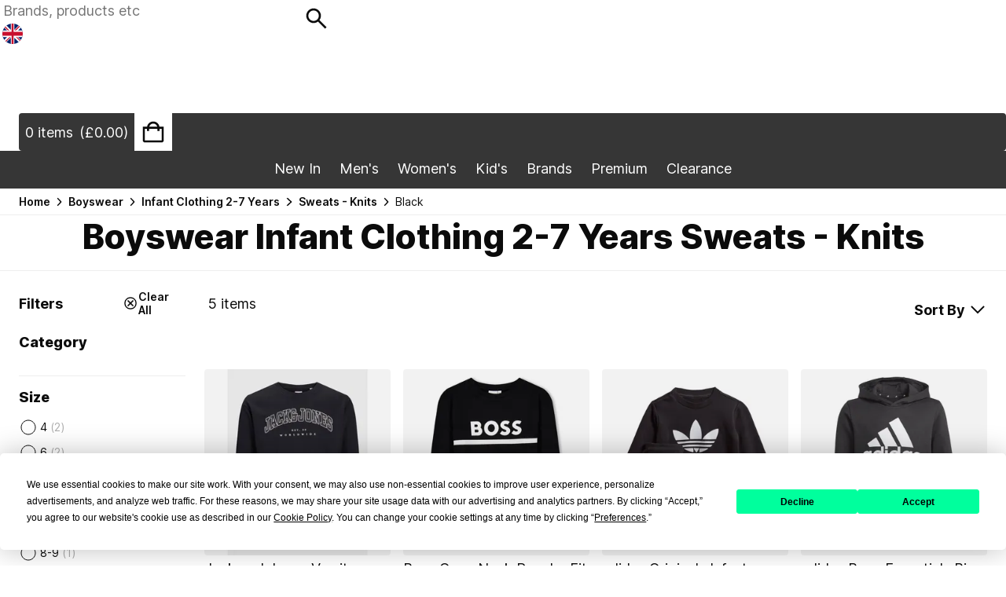

--- FILE ---
content_type: text/html; charset=UTF-8
request_url: https://www.getthelabel.com/boyswear/infant-clothing-2-7-years/sweats-knits/cl:black/
body_size: 22541
content:




  
  
  
<!DOCTYPE html><html lang=""><head><script type="text/javascript" src="https://app.termly.io/resource-blocker/541d5432-33c3-4dea-aa00-e6427e8d654f"></script>


<!-- Google Tag Manager -->
<script>(function(w,d,s,l,i){w[l]=w[l]||[];w[l].push({'gtm.start':
new Date().getTime(),event:'gtm.js'});var f=d.getElementsByTagName(s)[0],
j=d.createElement(s),dl=l!='dataLayer'?'&l='+l:'';j.async=true;j.src=
'https://www.googletagmanager.com/gtm.js?id='+i+dl;f.parentNode.insertBefore(j,f);
})(window,document,'script','dataLayer','GTM-TVF3BGF');</script>
<!-- End Google Tag Manager -->


<script>
if (!window.opt_data) window.opt_data = [];


window.opt_data.push({
  data: {
    "merchandising_tracking_code": ""
  }
});
</script>





<script type="text/javascript" src="//c.webtrends-optimize.com/acs/accounts/16f0a680-3abc-4fdb-afc5-bf6f09ba486d/js/wt.js"></script>




<!---SALESFIRE BOTTOM RIGHT HAND YOU ALSO VIEWED---->
<script async src="https://cdn.salesfire.co.uk/code/5e4fbfd6-c9ef-4df0-a856-3d9aa4a60814.js"></script>
  






<!--VELOU SEARCH ON SITE - DO NOT REMOVE OR EDIT---->
<script src="https://velou-cloudfront.s3.amazonaws.com/getthelabel/prod/velou.min.js"></script>











<!-- This hides the normal search popup -->
 <style>.quicksearch { display: none; }</style> 

<!-- This disables the native search form submit -->
<!---<script>document.addEventListener('DOMContentLoaded', function() { document.querySelectorAll('form.search').forEach(function(element) { element.addEventListener('submit', function(event) { event.preventDefault() }) }) })</script>--->




<meta name="google-site-verification"
content="cSuB2C_THSPH8RiO14gN3ATOtcOxyrX_XSKlY8BRWnk" />
<meta name="google-site-verification" content="_D1CvUsZiDZTLaVWYcicMvNe2lMAGGtrI8mvJKGtd1o" />

<!----TRUSTPILOT---->

<!-- TrustBox script -->
<script type="text/javascript" src="//widget.trustpilot.com/bootstrap/v5/tp.widget.bootstrap.min.js" async></script>
<!-- End TrustBox script --><meta http-equiv="Content-Type" content="text/html; charset=UTF-8" /><title>Black | Boyswear | Infant Clothing 2-7 Years | Sweats - Knits - Get The Label</title><meta name="title" content="Black | Boyswear | Infant Clothing 2-7 Years | Sweats - Knits - Get The Label" /><meta name="description" content="Black | Boyswear | Infant Clothing 2-7 Years | Sweats - Knits" /><meta name="keywords" content="black, boyswear, infant clothing 2-7 years, sweats - knits" /><meta name="viewport" content="width=device-width, initial-scale=1" /><meta name="robots" content="noindex" /><meta name="author" content="Brand42 & Aurora Commerce" /><link rel="canonical" href="https://www.getthelabel.com/boyswear/infant-clothing-2-7-years/sweats-knits/cl:black/" /><link rel="alternate" hreflang="en-gb" href="https://www.getthelabel.com/boyswear/infant-clothing-2-7-years/sweats-knits/cl:black/" /><link rel="alternate" hreflang="en-intl" href="https://www.getthelabel.com/en-intl/boyswear/infant-clothing-2-7-years/sweats-knits/cl:black/" /><link rel="alternate" hreflang="x-default" href="https://www.getthelabel.com/boyswear/infant-clothing-2-7-years/sweats-knits/cl:black/" /><link rel="shortcut icon" href="/templates/example.com/_images/favicons/favicon.ico"><link rel="apple-touch-icon" sizes="180x180" href="/templates/example.com/_images/favicons/apple-touch-icon.png"><link rel="icon" type="image/png" href="/templates/example.com/_images/favicons/favicon-32x32.png" sizes="32x32"><link rel="icon" type="image/png" href="/templates/example.com/_images/favicons/favicon-16x16.png" sizes="16x16"><link rel="manifest" href="/templates/example.com/_images/favicons/manifest.json"><link rel="mask-icon" href="/templates/example.com/_images/favicons/safari-pinned-tab.svg" color="#cc2438"><meta name="msapplication-config" content="/templates/example.com/_images/favicons/browserconfig.xml"><meta name="theme-color" content="#ffffff" /><link href="/templates/example.com/_css/main.css?v=1.33.5" rel="stylesheet" type="text/css" /><script>window.metaTitleSuffix = " - Get The Label";window.templates_dir = "example.com";window.locale = "en-gb";</script><script src="/templates/example.com/_js/main.js?v=1.33.5" defer type="text/javascript"></script></head><body><!-- Google Tag Manager (noscript) -->
<noscript><iframe src="https://www.googletagmanager.com/ns.html?id=GTM-
TVF3BGF"
height="0" width="0" style="display:none;visibility:hidden"></iframe></noscript>
<!-- End Google Tag Manager (noscript) -->
  <script
    async
    src="https://eu-library.klarnaservices.com/lib.js"
    data-client-id="86957e20-1c23-5721-b799-cb54aa4ca904"
  ></script>
<script src="https://js.afterpay.com/afterpay-1.x.js"
  async
></script>
<header ><div><a class="logo" href="/" title="Get The Label" style="background-image: url('https://gtluk.acc37.myauroraassets.com/t/3069857465/_images/logos/gtl-dark.svg?cb=2025-05-07_12%3A27%3A48')"></a><form method="GET" autocomplete="off" action="/products/search/" class="search desktop-only"><fieldset><input type="search" autocomplete="off" placeholder="Brands, products etc" id="search" name="search" value="" /><input type="image" src="/templates/example.com/_images/icons/search.svg" name="search_submit_icon"  alt="Search"  /><input type="hidden" name="search_submit" /><div class="quicksearch"></div></fieldset></form><div class="user"><div class="dropdown change-locale desktop-only"><a href=""><img src="/templates/example.com/_images/flags/en-gb.svg" /></a><div><div>My Region</div><div class="title">Current Location</div><a href=""><img src="/templates/example.com/_images/flags/en-gb.svg" />United Kingdom: <span>£GBP</span></a><div class="title">Change region</div><a href="/en-intl/?currency=EUR"><img src="/templates/example.com/_images/flags/en-intl.svg" />Rest of World: <span>€EUR</span></a><div class="title">Or, change currency</div><form method="GET" id="change-currency"></form><button type="submit" name="currency" value="EUR" form="change-currency">€EUR</button><button type="submit" name="currency" value="USD" form="change-currency">$USD</button></div></div><!-- esi-enabled --> <div class="dropdown">
  <a href="/members/" title="" rel="nofollow">
          <img src="/templates/example.com/_images/icons/account-dark.svg"  alt="Login"  />
      </a>
  <div>
    <div class="border-bottom">My Account</div>
          <div>
        <a href="/members/" class="button" rel="nofollow">
          Sign Up
        </a>
      </div>
      <form action="https://www.getthelabel.com/members/" method="post">
        <fieldset>
          <legend>Sign In</legend>
          <input type="hidden" name="page" value="" />
          <input type="text" name="email_address"  placeholder="E-mail"  autocomplete="email" />
          <input type="password" name="password"  placeholder="Password"  autocomplete="current-password" />
          <input class="button" type="submit" name="login"  value="Login"  />
        </fieldset>
      </form>
      <div class="border-top">
        <a href="/members/forgotpassword/"  title="Click to retrieve password"  class="button secondary">Forgotten password</a>
      </div>
      </div>
</div>
 <a href="/wishlist/" title="" class="tablet-up"><img src="/templates/example.com/_images/icons/wishlist-dark.svg" alt="Wishlist" /></a><div class="minibasket-dropship"><template>
  <div class="modal">
    <h2>Delivery</h2>

<p>This product will be delivered to you directly by our supplier and is therefore only available for delivery to addresses within the United Kingdom.</p>

<p>Where you have ordered other products that are not delivered by our supplier, this item will arrive in a separate package and may arrive at different times to other items. This item is only eligible for standard delivery.</p>

<p>In accordance with our privacy policy, we will share details of your order with our supplier to fulfil your order.</p>

<p>If you have any queries regarding your delivery, please contact us.</p>

<h2>Returns</h2>

<p>You can return any unwanted items back to us within 21 days of receiving your order. If you need to return this item, please return in original condition, within 21 days of purchase (unless faulty).</p>

<p>It is important that any returned items, unless faulty, are sent in a fully re-saleable and unused condition. This means in all original packaging and with all labels attached.</p>

<p>For more information, view the Returns and Refunds policy <a href="/returns-and-refunds">here</a>.</p>

<p>For full terms and conditions, <a href="/terms-conditions">click here</a>.</p>
  </div>
</template></div><div class="minibasket"><!-- esi-enabled --> <a href="/basket/" rel="nofollow" class="desktop-only summary">
  <span class="items">0 items</span>
  <span class="total">(£0.00)</span>
  <span>
              <img  alt="My Basket"  src="/templates/example.com/_images/icons/basket-empty.svg" width="32" height="32" class="desktop-only" />
      <img  alt="My Basket"  src="/templates/example.com/_images/icons/basket-empty-dark.svg" width="32" height="32" class="tablet-down" />
      </span>
</a>

<a href="/basket/" rel="nofollow" class="tablet-down summary">
  <span>
              <img  alt="My Basket"  src="/templates/example.com/_images/icons/basket-empty.svg" width="32" height="32" class="desktop-only" />
      <img  alt="My Basket"  src="/templates/example.com/_images/icons/basket-empty-dark.svg" width="32" height="32" class="tablet-down" />
      </span>
</a>

<div class="contents">
  <div>
    <div>
      <div class="title">My Basket</div>
      <a href="" class="close"><img src="/templates/example.com/_images/icons/close.svg"  alt="Close"  /></a>
    </div>
          <div class="empty">
        <h3>Basket Empty</h3>
        <div>Please add to your basket</div>
                  <a href="/members/" class="button">Login</a>
              </div>
      </div>
</div>
 </div></div><div class="mobile-nav left"><img src="/templates/example.com/_images/icons/menu-dark.svg"  alt="Nav"  data-toggle="header > div .mobile-nav img, nav .tablet-down, main, footer" /></div><div class="mobile-nav right"><img src="/templates/example.com/_images/icons/close-dark.svg"  alt="Close"  data-toggle="header > div .mobile-nav img, nav .tablet-down, main, footer" style="display: none;" /></div></div><form method="GET" autocomplete="off" action="/products/search/" class="search bar tablet-down"><fieldset><input type="search" autocomplete="off" placeholder="Brands, products etc" id="search" name="search" value="" /><input type="image" src="/templates/example.com/_images/icons/search.svg" name="search_submit_icon"  alt="Search"  /><input type="hidden" name="search_submit" /><div class="quicksearch"></div></fieldset></form><nav><div class="desktop-only"><div class="new-in"><a href="/new:y/" title="" class="">New In</a><div><div class="flex-content"><div class="children"><div><a href="/men/new:y/">Men's New In</a><a href="/men/new:y/">View All</a><div class="last-level"><a href="/men/new:y/"><img src="https://gtluk.acc37.myauroraassets.com/t/3069857465/_images/media/promos/300924-new-in-men-adidas.jpg?cb=2025-05-07_12%3A27%3A48" /><span>Image</span></a></div></div><div><a href="/women/new:y/">Women's New In</a><a href="/women/new:y/">View All</a><div class="last-level"><a href="/women/new:y/"><img src="https://gtluk.acc37.myauroraassets.com/t/3069857465/_images/media/promos/300924-new-in-women-berghaus.jpg?cb=2025-05-07_12%3A27%3A48" /><span>Image</span></a></div></div><div><a href="/kids/new:y/">Kid's New In</a><a href="/kids/new:y/">View All</a><div class="last-level"><a href="/kids/new:y/"><img src="https://gtluk.acc37.myauroraassets.com/t/3069857465/_images/media/promos/300924-new-in-kids.jpg?cb=2025-05-07_12%3A27%3A48" /><span>Image</span></a></div></div><div><a href="/accessories/new:y/">Accessories New In</a><a href="/accessories/new:y/">View All</a><div class="last-level"><a href="/accessories/new:y/"><img src="https://gtluk.acc37.myauroraassets.com/t/3069857465/_images/media/promos/300924-new-in-accessories-mix.jpg?cb=2025-05-07_12%3A27%3A48" /><span>Image</span></a></div></div><div><a href="/gym-and-fitness/new:y/">Fitness New In</a><a href="/gym-and-fitness/new:y/">View All</a><div class="last-level"><a href="/gym-and-fitness/new:y/"><img src="https://gtluk.acc37.myauroraassets.com/t/3069857465/_images/media/promos/300924-new-in-fitness-adidas.jpg?cb=2025-05-07_12%3A27%3A48" /><span>Image</span></a></div></div></div></div></div></div><div class="men-s"><a href="/men/" title="" class="">Men's</a><div><div class="flex-content"><div class="children"><div><a href="/men/">Men's Clothing</a><a href="/men/new:y/">New In Men's</a><div class="last-level"><a href="/men/t-shirts-and-vests/"><span>T-shirts and vests</span></a><div><a href="/men/t-shirts-and-vests/t-shirts/" class="button secondary icon">T-shirts</a><a href="/men/t-shirts-and-vests/long-sleeve-top/" class="button secondary icon">Long sleeve top</a><a href="/men/t-shirts-and-vests/polo-shirts/" class="button secondary icon">Polo shirts</a><a href="/men/t-shirts-and-vests/vests/" class="button secondary icon">Vests</a></div><a href="/men/sweatshirts/hooded-sweat/"><span>Hoodies</span></a><a href="/men/footwear/"><span>Footwear</span></a><div><a href="/men/footwear/running-shoes/" class="button secondary icon">Running shoes</a><a href="/men/footwear/beach-shoes/" class="button secondary icon">Beach shoes</a><a href="/men/footwear/boots/" class="button secondary icon">Boots</a><a href="/men/footwear/football-boots/" class="button secondary icon">Football boots</a><a href="/men/footwear/golf-shoes/" class="button secondary icon">Golf shoes</a><a href="/men/footwear/outdoor-footwear/" class="button secondary icon">Outdoor footwear</a><a href="/men/footwear/pumps/" class="button secondary icon">Pumps</a><a href="/men/footwear/shoes/" class="button secondary icon">Shoes</a><a href="/men/footwear/slippers/" class="button secondary icon">Slippers</a><a href="/men/footwear/trainers/" class="button secondary icon">Trainers</a></div><a href="/men/coats-and-jackets/"><span>Coats and jackets</span></a><div><a href="/men/coats-and-jackets/coats/" class="button secondary icon">Coats</a><a href="/men/coats-and-jackets/gillet/" class="button secondary icon">Gillet</a><a href="/men/coats-and-jackets/jackets/" class="button secondary icon">Jackets</a><a href="/men/coats-and-jackets/lightweight-jackets/" class="button secondary icon">Lightweight jackets</a></div><a href="/men/trousers/"><span>Trousers</span></a><div><a href="/men/trousers/track-pants/" class="button secondary icon">Track Pants</a><a href="/men/trousers/trousers/" class="button secondary icon">Trousers</a></div><a href="/men/tracksuits/"><span>Tracksuits</span></a><div><a href="/men/tracksuits/tracksuits/" class="button secondary icon">Tracksuits</a><a href="/men/tracksuits/track-tops/" class="button secondary icon">Track tops</a></div><a href="/men/sweatshirts/"><span>Sweatshirts</span></a><div><a href="/men/sweatshirts/crew-sweat/" class="button secondary icon">Crew sweat</a><a href="/men/sweatshirts/fleece/" class="button secondary icon">Fleece</a><a href="/men/sweatshirts/hooded-sweat/" class="button secondary icon">Hooded Sweat</a><a href="/men/sweatshirts/hooded-zip-thru-sweat/" class="button secondary icon">Hooded zip-thru sweat</a><a href="/men/sweatshirts/knitwear/" class="button secondary icon">Knitwear</a><a href="/men/sweatshirts/zip-thru-sweat/" class="button secondary icon">Zip-thru sweat</a></div><a href="/men/shorts/"><span>Shorts</span></a><div><a href="/men/shorts/football-shorts/" class="button secondary icon">Football Shorts</a><a href="/men/shorts/shorts/" class="button secondary icon">Shorts</a></div><a href="/men/shirts/"><span>Shirts</span></a><div><a href="/men/shirts/casual-shirts/" class="button secondary icon">Casual Shirts</a><a href="/men/shirts/formal-shirts/" class="button secondary icon">Formal Shirts</a><a href="/men/shirts/long-sleeve-shirts/" class="button secondary icon">Long sleeve shirts</a><a href="/men/shirts/short-sleeve-shirts/" class="button secondary icon">Short sleeve shirts</a></div><a href="/men/polo-shirts/"><span>Polo Shirts</span></a><div><a href="/men/polo-shirts/polo-shirts/" class="button secondary icon">Polo Shirts</a></div><a href="/men/knitwear/"><span>Knitwear</span></a><div><a href="/men/knitwear/cardigans/" class="button secondary icon">Cardigans</a><a href="/men/knitwear/knits/" class="button secondary icon">Knits</a></div><a href="/men/jeans/"><span>Jeans</span></a><div><a href="/men/jeans/bootcut/" class="button secondary icon">Bootcut</a><a href="/men/jeans/loose-and-flared/" class="button secondary icon">Loose and Flared</a><a href="/men/jeans/regular/" class="button secondary icon">Regular</a><a href="/men/jeans/skinny/" class="button secondary icon">Skinny</a><a href="/men/jeans/slim/" class="button secondary icon">Slim</a><a href="/men/jeans/straight/" class="button secondary icon">Straight</a></div><a href="/men/football-and-rugby-clothing/"><span>Football and rugby clothing</span></a><div><a href="/men/football-and-rugby-clothing/football-shirts/" class="button secondary icon">Football shirts</a></div><a href="/men/fitness-and-gymwear/"><span>Fitness and gymwear</span></a><div><a href="/men/fitness-and-gymwear/fitness-and-gym-pants/" class="button secondary icon">Fitness and gym pants</a><a href="/men/fitness-and-gymwear/fitness-and-gym-shorts/" class="button secondary icon">Fitness and gym shorts</a><a href="/men/fitness-and-gymwear/fitness-and-gym-tops/" class="button secondary icon">Fitness and gym tops</a><a href="/men/fitness-and-gymwear/fitness-and-gym-footwear/" class="button secondary icon">Fitness and gym footwear</a></div><a href="/men/underwear-and-socks/"><span>Underwear and Socks</span></a><div><a href="/men/underwear-and-socks/loungewear/" class="button secondary icon">Loungewear</a><a href="/men/underwear-and-socks/socks/" class="button secondary icon">Socks</a></div><a href="/men/formalwear/"><span>Formalwear</span></a></div></div><div><a href="/men/footwear/">Men's Footwear</a><a href="/men/footwear/new:y/">New In Footwear</a><div class="last-level"><a href="/men/footwear/trainers/"><span>Trainers</span></a><a href="/men/footwear/shoes/"><span>Shoes</span></a><a href="/men/footwear/pumps/"><span>Pumps</span></a><a href="/men/footwear/running-shoes/"><span>Running shoes</span></a><a href="/men/footwear/boots/"><span>Boots</span></a><a href="/men/footwear/football-boots/"><span>Football boots</span></a><a href="/men/footwear/beach-shoes/"><span>Beach shoes</span></a><a href="/men/footwear/slippers/"><span>Slippers</span></a><a href="/men/footwear/golf-shoes/"><span>Golf shoes</span></a><a href="/men/footwear/outdoor-footwear/"><span>Outdoor footwear</span></a></div></div><div><a href="/accessories/mens/">Men's Accessories</a><a href="/accessories/mens/new:y/">New In Accessories</a><div class="last-level"><a href="/accessories/mens/assorted/"><span>Assorted</span></a><a href="/accessories/mens/bags/"><span>Bags</span></a><a href="/accessories/mens/belts/"><span>Belts</span></a><a href="/accessories/mens/caps-hats/"><span>Caps-Hats</span></a><a href="/accessories/mens/gifts/"><span>Gifts</span></a><a href="/accessories/mens/gloves-scarves-umbrellas/"><span>Gloves-Scarves-Umbrellas</span></a><a href="/accessories/mens/jewellery-watches/"><span>Jewellery-Watches</span></a><a href="/accessories/mens/mens-fragrance/"><span>Mens Fragrance</span></a><a href="/accessories/mens/sunglasses/"><span>Sunglasses</span></a><a href="/accessories/mens/wallets/"><span>Wallets</span></a></div></div><div><a href="/men/fitness-and-gymwear/">Men's Fitness &amp; Gymwear</a><a href="/br:adidas,new-balance,on-running,red-run,reebok,reebok-classics/new:y/">New In Fitness & Gymwear</a><div class="last-level"><a href="/men/fitness-and-gymwear/fitness-and-gym-pants/"><span>Fitness and gym pants</span></a><a href="/men/fitness-and-gymwear/fitness-and-gym-shorts/"><span>Fitness and gym shorts</span></a><a href="/men/fitness-and-gymwear/fitness-and-gym-tops/"><span>Fitness and gym tops</span></a><a href="/men/fitness-and-gymwear/fitness-and-gym-footwear/"><span>Fitness and gym footwear</span></a></div></div><div><a >Popular Men's Brands</a><a href="/brands/">View All Brands</a><div class="last-level"><a href="/men/br:adidas/"><span>adidas</span></a><a href="/men/br:adidas-originals/"><span>adidas Originals</span></a><a href="/men/br:armani/"><span>Armani</span></a><a href="/men/br:berghaus/"><span>Berghaus</span></a><a href="/men/br:calvin-klein/"><span>Calvin Klein</span></a><a href="/men/br:clarks-originals/"><span>Clarks Original</span></a><a href="/br:c-p-company/"><span>C.P. Company</span></a><a href="/men/br:diesel/"><span>Diesel</span></a><a href="/men/br:dkny/"><span>DKNY</span></a><a href="/men/br:emporio-armani-ea7/"><span>Emporio Armani EA7</span></a><a href="/men/br:lacoste/"><span>Lacoste</span></a><a href="/men/br:levis/"><span>Levi's</span></a><a href="/men/br:lyle-and-scott/"><span>Lyle and Scott</span></a><a href="/men/br:new-balance/"><span>New Balance</span></a><a href="/men/br:puma/"><span>Puma</span></a><a href="/men/br:replay/"><span>Replay</span></a><a href="/men/br:skechers/"><span>Skechers</span></a><a href="/men/br:ted-baker/"><span>Ted Baker</span></a><a href="/men/br:timberland/"><span>Timberland</span></a><a href="/men/br:tommy-hilfiger/"><span>Tommy Hilfiger</span></a><a href="/men/br:under-armour/"><span>Under Armour</span></a><a href="/men/br:y-3/"><span>Y-3</span></a></div></div></div></div></div></div><div class="women-s"><a href="/women/" title="" class="">Women's</a><div><div class="flex-content"><div class="children"><div><a href="/women/">Women's Clothing</a><a href="/women/new:y/">New In Clothing</a><div class="last-level"><a href="/women/footwear/"><span>Footwear</span></a><div><a href="/women/footwear/trainers/" class="button secondary icon">Trainers</a><a href="/women/footwear/beach-shoes/" class="button secondary icon">Beach shoes</a><a href="/women/footwear/casual-boots/" class="button secondary icon">Casual Boots</a><a href="/women/footwear/formal-boots/" class="button secondary icon">Formal Boots</a><a href="/women/footwear/pumps/" class="button secondary icon">Pumps</a><a href="/women/footwear/running-shoes/" class="button secondary icon">Running shoes</a><a href="/women/footwear/shoes/" class="button secondary icon">Shoes</a><a href="/women/footwear/slippers/" class="button secondary icon">Slippers</a></div><a href="/women/trousers-leggings-and-track-pants/"><span>Trousers Leggings and Track Pants</span></a><div><a href="/women/trousers-leggings-and-track-pants/leggings/" class="button secondary icon">Leggings</a><a href="/women/trousers-leggings-and-track-pants/track-pants/" class="button secondary icon">Track Pants</a><a href="/women/trousers-leggings-and-track-pants/trousers/" class="button secondary icon">Trousers</a></div><a href="/women/trousers-jeans-and-leggings/"><span>Trousers jeans and Leggings</span></a><div><a href="/women/trousers-jeans-and-leggings/leggings/" class="button secondary icon">Leggings</a><a href="/women/trousers-jeans-and-leggings/track-pants/" class="button secondary icon">Track Pants</a><a href="/women/trousers-jeans-and-leggings/trousers/" class="button secondary icon">Trousers</a></div><a href="/women/tops/"><span>Tops</span></a><div><a href="/women/tops/blouse/" class="button secondary icon">Blouse</a><a href="/women/tops/fashion-tops/" class="button secondary icon">Fashion Tops</a><a href="/women/tops/t-shirts/" class="button secondary icon">T-shirts</a><a href="/women/tops/vest-tops/" class="button secondary icon">Vest tops</a></div><a href="/women/swimwear/"><span>Swimwear</span></a><div><a href="/women/swimwear/bikini/" class="button secondary icon">Bikini</a><a href="/women/swimwear/swimming-costumes/" class="button secondary icon">Swimming costumes</a></div><a href="/women/sweatshirts/"><span>Sweatshirts</span></a><div><a href="/women/sweatshirts/crew-sweat/" class="button secondary icon">Crew sweat</a><a href="/women/sweatshirts/fleeces/" class="button secondary icon">Fleeces</a><a href="/women/sweatshirts/hooded-sweat/" class="button secondary icon">Hooded sweat</a><a href="/women/sweatshirts/hooded-zip-thru-sweat/" class="button secondary icon">Hooded zip-thru sweat</a><a href="/women/sweatshirts/knitwear/" class="button secondary icon">Knitwear</a><a href="/women/sweatshirts/track-tops/" class="button secondary icon">Track Tops</a><a href="/women/sweatshirts/zip-thru-sweat/" class="button secondary icon">Zip-thru sweat</a></div><a href="/women/skirts-jumpsuits/"><span>Skirts-Jumpsuits</span></a><div><a href="/women/skirts-jumpsuits/jumpsuits/" class="button secondary icon">Jumpsuits</a><a href="/women/skirts-jumpsuits/long-skirts/" class="button secondary icon">Long Skirts</a><a href="/women/skirts-jumpsuits/midi-skirts/" class="button secondary icon">Midi Skirts</a><a href="/women/skirts-jumpsuits/short-skirts/" class="button secondary icon">Short Skirts</a></div><a href="/women/shorts/"><span>Shorts</span></a><div><a href="/women/shorts/shorts/" class="button secondary icon">Shorts</a></div><a href="/women/shirts-and-blouses/"><span>Shirts and blouses</span></a><div><a href="/women/shirts-and-blouses/shirts-and-blouses/" class="button secondary icon">Shirts and Blouses</a></div><a href="/women/nightwear-onesies-and-underwear/"><span>Nightwear Onesies and Underwear</span></a><div><a href="/women/nightwear-onesies-and-underwear/bras/" class="button secondary icon">Bras</a><a href="/women/nightwear-onesies-and-underwear/briefs/" class="button secondary icon">Briefs</a><a href="/women/nightwear-onesies-and-underwear/dressing-gowns/" class="button secondary icon">Dressing Gowns</a><a href="/women/nightwear-onesies-and-underwear/lingerie/" class="button secondary icon">Lingerie</a><a href="/women/nightwear-onesies-and-underwear/night-shirts/" class="button secondary icon">Night Shirts</a><a href="/women/nightwear-onesies-and-underwear/pyjamas/" class="button secondary icon">Pyjamas</a><a href="/women/nightwear-onesies-and-underwear/sets/" class="button secondary icon">Sets</a><a href="/women/nightwear-onesies-and-underwear/socks/" class="button secondary icon">Socks</a><a href="/women/nightwear-onesies-and-underwear/tops/" class="button secondary icon">Tops</a></div><a href="/women/knitwear/"><span>Knitwear</span></a><div><a href="/women/knitwear/cardigans/" class="button secondary icon">Cardigans</a><a href="/women/knitwear/knits/" class="button secondary icon">Knits</a></div><a href="/women/sweatshirts/hooded-sweat/"><span>Hoodies</span></a><a href="/women/jeans/"><span>Jeans</span></a><div><a href="/women/jeans/bootcut/" class="button secondary icon">Bootcut</a><a href="/women/jeans/boyfriend/" class="button secondary icon">Boyfriend</a><a href="/women/jeans/casual/" class="button secondary icon">Casual</a><a href="/women/jeans/jeggings/" class="button secondary icon">Jeggings</a><a href="/women/jeans/loose-and-flared/" class="button secondary icon">Loose and Flared</a><a href="/women/jeans/skinny/" class="button secondary icon">Skinny</a><a href="/women/jeans/slim/" class="button secondary icon">Slim</a><a href="/women/jeans/straight/" class="button secondary icon">Straight</a></div><a href="/women/fitness-and-gymwear/"><span>Fitness and gymwear</span></a><div><a href="/women/fitness-and-gymwear/3-qtr-pants/" class="button secondary icon">3 qtr pants</a><a href="/women/fitness-and-gymwear/fitness-and-gym-pants/" class="button secondary icon">Fitness and gym pants</a><a href="/women/fitness-and-gymwear/fitness-and-gym-shorts/" class="button secondary icon">Fitness and gym shorts</a><a href="/women/fitness-and-gymwear/fitness-and-gym-tops/" class="button secondary icon">Fitness and gym tops</a><a href="/women/fitness-and-gymwear/tracksuits/" class="button secondary icon">Tracksuits</a></div><a href="/women/dresses/"><span>Dresses</span></a><div><a href="/women/dresses/long-dresses/" class="button secondary icon">Long dresses</a><a href="/women/dresses/midi-dresses/" class="button secondary icon">Midi dresses</a><a href="/women/dresses/short-dresses/" class="button secondary icon">Short dresses</a></div><a href="/women/coats-and-jackets/"><span>Coats and jackets</span></a><div><a href="/women/coats-and-jackets/coats/" class="button secondary icon">Coats</a><a href="/women/coats-and-jackets/fashion-jackets/" class="button secondary icon">Fashion jackets</a><a href="/women/coats-and-jackets/gilet/" class="button secondary icon">Gilet</a><a href="/women/coats-and-jackets/jackets/" class="button secondary icon">Jackets</a><a href="/women/coats-and-jackets/lightweight-jackets/" class="button secondary icon">Lightweight jackets</a></div></div></div><div><a href="/women/footwear/">Women's Footwear</a><a href="/women/footwear/new:y/">New In Footwear</a><div class="last-level"><a href="/women/footwear/trainers/"><span>Trainers</span></a><a href="/women/footwear/beach-shoes/"><span>Beach shoes</span></a><a href="/women/footwear/casual-boots/"><span>Casual Boots</span></a><a href="/women/footwear/formal-boots/"><span>Formal Boots</span></a><a href="/women/footwear/pumps/"><span>Pumps</span></a><a href="/women/footwear/running-shoes/"><span>Running shoes</span></a><a href="/women/footwear/shoes/"><span>Shoes</span></a><a href="/women/footwear/slippers/"><span>Slippers</span></a></div></div><div><a href="/accessories/women/">Women's Accessories</a><a href="/accessories/women/new:y/">New In Accessories</a><div class="last-level"><a href="/accessories/women/assorted/"><span>Assorted</span></a><a href="/accessories/women/bags/"><span>Bags</span></a><a href="/accessories/women/belts/"><span>Belts</span></a><a href="/accessories/women/caps-hats/"><span>Caps-Hats</span></a><a href="/accessories/women/gifts/"><span>Gifts</span></a><a href="/accessories/women/gloves-scarves-umbrellas/"><span>Gloves-Scarves-Umbrellas</span></a><a href="/accessories/women/jewellery-watches/"><span>Jewellery-Watches</span></a><a href="/accessories/women/purses/"><span>Purses</span></a><a href="/accessories/women/sunglasses/"><span>Sunglasses</span></a><a href="/accessories/women/womens-fragrance/"><span>Womens Fragrance</span></a></div></div><div><a href="/women/fitness-and-gymwear/">Women's Fitness &amp; Gymwear</a><a href="/women/fitness-and-gymwear/new:y/">New In Fitness</a><div class="last-level"><a href="/women/fitness-and-gymwear/3-qtr-pants/"><span>3 qtr pants</span></a><a href="/women/fitness-and-gymwear/fitness-and-gym-pants/"><span>Fitness and gym pants</span></a><a href="/women/fitness-and-gymwear/fitness-and-gym-shorts/"><span>Fitness and gym shorts</span></a><a href="/women/fitness-and-gymwear/fitness-and-gym-tops/"><span>Fitness and gym tops</span></a><a href="/women/fitness-and-gymwear/tracksuits/"><span>Tracksuits</span></a></div></div><div><a >Popular Women's Brands</a><a href="/brands/">View All Brands</a><div class="last-level"><a href="/women/br:adidas/"><span>adidas</span></a><a href="/women/br:adidas-originals/"><span>adidas Originals</span></a><a href="/women/br:berghaus/"><span>Berghaus</span></a><a href="/women/br:birkenstock/"><span>Birkenstock</span></a><a href="/women/br:blowfish-malibu/"><span>Blowfish Malibu</span></a><a href="/women/br:brave-soul/"><span>Brave Soul</span></a><a href="/women/br:clarks-originals/"><span>Clarks Original</span></a><a href="/women/br:fit-flop/"><span>Fit Flop</span></a><a href="/women/br:kickers/"><span>Kickers</span></a><a href="/women/br:lacoste/"><span>Lacoste</span></a><a href="/women/br:levis/"><span>Levi's</span></a><a href="/women/br:new-balance/"><span>New Balance</span></a><a href="/women/br:only/"><span>Only</span></a><a href="/women/br:puma/"><span>Puma</span></a><a href="/women/br:rocket-dog/"><span>Rocket Dog</span></a><a href="/women/br:skechers/"><span>Skechers</span></a><a href="/women/br:speedo/"><span>Speedo</span></a><a href="/women/br:timberland/"><span>Timberland</span></a><a href="/women/br:tommy-hilfiger/"><span>Tommy Hilfiger</span></a><a href="/women/br:toms/"><span>Toms</span></a><a href="/women/br:under-armour/"><span>Under Armour</span></a><a href="/women/br:vero-moda/"><span>Vero Moda</span></a></div></div></div></div></div></div><div class="kid-s"><a href="/kids/" title="" class="">Kid's</a><div><div class="flex-content"><div class="children"><div><a href="/kids/boys-clothing/">Boy's Clothing</a><div class="last-level"><a href="/kids/boys-clothing/t-shirts-and-polos/"><span>T-Shirts and Polos</span></a><a href="/kids/boys-clothing/tracksuits/"><span>Tracksuits</span></a><a href="/kids/boys-clothing/swimwear/"><span>Swimwear</span></a><a href="/kids/boys-clothing/shorts/"><span>Shorts</span></a><a href="/kids/boys-clothing/shirts/"><span>Shirts</span></a><a href="/kids/boys-clothing/nightwear/"><span>Nightwear</span></a><a href="/kids/boys-clothing/hoodies-and-sweatshirts/"><span>Hoodies and sweatshirts</span></a><a href="/kids/boys-clothing/coats-jackets/"><span>Coats &amp; Jackets</span></a><a href="/kids/boys-clothing/baby-toddler/"><span>Baby &amp; Toddler</span></a><a href="/kids/boys-clothing/underwear-socks/"><span>Underwear &amp; Socks</span></a></div></div><div><a href="/kids/boys-footwear/">Boy's Footwear</a><div class="last-level"><a href="/kids/boys-footwear/trainers/"><span>Trainers</span></a><a href="/kids/boys-footwear/slippers/"><span>Slippers</span></a><a href="/kids/boys-footwear/shoes/"><span>Shoes</span></a><a href="/kids/boys-footwear/roller-skates/"><span>Roller Skates</span></a><a href="/kids/boys-footwear/football-boots/"><span>Football Boots</span></a><a href="/kids/boys-footwear/boots/"><span>Boots</span></a><a href="/kids/boys-footwear/beach-shoes/"><span>Beach Shoes</span></a></div></div><div><a href="/kids/boys-accessories/">Boy's Accessories</a><div class="last-level"><a href="/kids/boys-accessories/caps-hats/"><span>Caps &amp; Hats</span></a><a href="/kids/boys-accessories/gloves-scarves/"><span>Gloves &amp; Scarves</span></a><a href="/kids/boys-accessories/gifts/"><span>Gifts</span></a><a href="/kids/boys-accessories/bags/"><span>Bags</span></a></div></div><div><a href="/accessories/toys/">Toys</a><div class="last-level"><a href="/accessories/toys/lego/"><span>Lego</span></a><a href="/accessories/toys/trading-cards/"><span>Trading Cards</span></a><a href="/accessories/toys/toy-cars/"><span>Toy Cars</span></a><a href="/accessories/toys/dress-up/"><span>Dress Up</span></a><a href="/accessories/toys/scribblers/"><span>Scribblers</span></a><a href="/accessories/toys/small-toy-figures/"><span>Small Toy Figures</span></a><a href="/accessories/toys/jigsaws/"><span>Jigsaws</span></a><a href="/accessories/toys/frisbees/"><span>Frisbees</span></a><a href="/accessories/toys/remote-controlled-toys/"><span>Remote Controlled Toys</span></a><a href="/accessories/toys/make-your-own-toys/"><span>Make Your Own Toys</span></a><a href="/accessories/toys/action-figures/"><span>Action Figures</span></a><a href="/accessories/toys/card-games/"><span>Card Games</span></a><a href="/accessories/toys/table-football/"><span>Table Football</span></a><a href="/accessories/toys/drones/"><span>Drones</span></a><a href="/accessories/toys/electronic-games/"><span>Electronic Games</span></a><a href="/accessories/toys/doll-houses/"><span>Doll Houses</span></a><a href="/accessories/toys/pop-vinyls/"><span>Pop Vinyls</span></a><a href="/accessories/toys/pre-school-toys/"><span>Pre-School Toys</span></a><a href="/accessories/toys/music-and-dance/"><span>Music-And-Dance</span></a><a href="/accessories/toys/plush-toys/"><span>Plush Toys</span></a><a href="/accessories/toys/remote-controlled-cars/"><span>Remote-Controlled Cars</span></a><a href="/accessories/toys/nerf-guns/"><span>Nerf Guns</span></a><a href="/accessories/toys/dolls/"><span>Dolls</span></a><a href="/accessories/toys/building-blocks/"><span>Building Blocks</span></a><a href="/accessories/toys/board-games/"><span>Board Games</span></a></div></div><div><a href="/kids/girls-clothing/">Girl's Clothing</a><div class="last-level"><a href="/kids/girls-clothing/clothing-sets/"><span>Clothing Sets</span></a><a href="/kids/girls-clothing/coats-jackets/"><span>Coats &amp; Jackets</span></a><a href="/kids/girls-clothing/hoodies-and-sweatshirts/"><span>Hoodies and sweatshirts</span></a><a href="/kids/girls-clothing/nightwear/"><span>Nightwear</span></a><a href="/kids/girls-clothing/shorts/"><span>Shorts</span></a><a href="/kids/girls-clothing/skirts-and-dresses/"><span>Skirts and Dresses</span></a><a href="/kids/girls-clothing/suits/"><span>Suits</span></a><a href="/kids/girls-clothing/tops-t-shirts/"><span>Tops &amp; T-Shirts</span></a><a href="/kids/girls-clothing/tracksuits/"><span>Tracksuits</span></a><a href="/kids/girls-clothing/trousers/"><span>Trousers</span></a><a href="/kids/girls-clothing/underwear/"><span>Underwear</span></a><a href="/kids/girls-clothing/baby-toddler/"><span>Baby &amp; Toddler</span></a></div></div><div><a href="/kids/girls-footwear/">Girl's Footwear</a><div class="last-level"><a href="/kids/girls-footwear/trainers/"><span>Trainers</span></a><a href="/kids/girls-footwear/slippers/"><span>Slippers</span></a><a href="/kids/girls-footwear/shoes/"><span>Shoes</span></a><a href="/kids/girls-footwear/roller-skates/"><span>Roller Skates</span></a><a href="/kids/girls-footwear/boots/"><span>Boots</span></a><a href="/kids/girls-footwear/beach-shoes/"><span>Beach Shoes</span></a></div></div><div><a href="/kids/girls-accessories/">Girl's Accessories</a><div class="last-level"><a href="/kids/girls-accessories/caps-hats/"><span>Caps &amp; Hats</span></a><a href="/kids/girls-accessories/gifts/"><span>Gifts</span></a><a href="/kids/girls-accessories/bags/"><span>Bags</span></a></div></div></div></div></div></div><div class="brands"><a href="/brands/" title="" class="">Brands</a><div><div class="flex-content"><div class="children"><div><a href="/brands/">Brands A-Z</a><a href="/brands/">View All</a><div class="last-level"></div></div><div><a >Popular Brands</a><div class="last-level"><a href="https://www.getthelabel.com/br:adidas-originals,adidas/"><img src="https://gtluk.acc37.myauroraassets.com/t/3069857465/_images/media/navigation/brands/310725-brand-banner-adidas-shoe.jpg?cb=2025-05-07_12%3A27%3A48" /><span>adidas Originals</span></a><a href="/br:nike/"><img src="https://gtluk.acc37.myauroraassets.com/t/3069857465/_images/media/navigation/brands/310725-brand-banner-nike.jpg?cb=2025-05-07_12%3A27%3A48" /><span>Nike</span></a><a href="/br:under-armour/"><img src="https://gtluk.acc37.myauroraassets.com/t/3069857465/_images/media/navigation/brands/310725-brand-banner-ua.jpg?cb=2025-05-07_12%3A27%3A48" /><span>Under Armour</span></a><a href="/br:new-balance/"><img src="https://gtluk.acc37.myauroraassets.com/t/3069857465/_images/media/navigation/brands/310725-brand-banner-nb.jpg?cb=2025-05-07_12%3A27%3A48" /><span>New Balance</span></a><a href="/br:lacoste/"><img src="https://gtluk.acc37.myauroraassets.com/t/3069857465/_images/media/navigation/brands/310725-brand-banner-lacoste.jpg?cb=2025-05-07_12%3A27%3A48" /><span>Lacoste</span></a><a href="/br:hugo,hugo-boss,boss/"><img src="https://gtluk.acc37.myauroraassets.com/t/3069857465/_images/media/navigation/brands/310725-brand-banner-boss.jpg?cb=2025-05-07_12%3A27%3A48" /><span>Hugo Boss</span></a><a href="/br:levis/"><img src="https://gtluk.acc37.myauroraassets.com/t/3069857465/_images/media/navigation/brands/310725-brand-banner-levis.jpg?cb=2025-05-07_12%3A27%3A48" /><span>Levis</span></a><a href="/br:weekend-offender/"><img src="https://gtluk.acc37.myauroraassets.com/t/3069857465/_images/media/pdp/brands/310725-brand-banner-wo.jpg?cb=2025-05-07_12%3A27%3A48" /><span>Weekend Offender</span></a><a href="/br:tommy-hilfiger/"><img src="https://gtluk.acc37.myauroraassets.com/t/3069857465/_images/media/navigation/brands/120925-brand-banner-tommy.jpg?cb=2025-05-07_12%3A27%3A48" /><span>Tommy Hilfiger</span></a><a href="/br:lyle-and-scott/"><img src="https://gtluk.acc37.myauroraassets.com/t/3069857465/_images/media/navigation/brands/310725-brand-banner-lyle.jpg?cb=2025-05-07_12%3A27%3A48" /><span>Lyle and Scott</span></a><a href="/br:berghaus/"><img src="https://gtluk.acc37.myauroraassets.com/t/3069857465/_images/media/navigation/brands/310725-brand-banner-berghaus.jpg?cb=2025-05-07_12%3A27%3A48" /><span>Berghaus</span></a><a href="/br:timberland/"><img src="https://gtluk.acc37.myauroraassets.com/t/3069857465/_images/media/navigation/brands/310725-brand-banner-timberland.jpg?cb=2025-05-07_12%3A27%3A48" /><span>Timberland</span></a></div></div></div></div></div></div><div class="premium"><a href="/premium/" title="" class="">Premium</a><div><div class="flex-content"><div class="children"><div><a >Departments</a><div class="last-level"><a href="/premium/coats-and-jackets/"><span>Coats &amp; Jackets</span></a><a href="/premium/footwear/"><span>Footwear</span></a></div></div><div><a >Popular Brands</a><div class="last-level"><a href="/br:armani-exchange/"><img src="https://gtluk.acc37.myauroraassets.com/t/3069857465/_images/media/navigation/premium/premium-armani-exchange.jpg?cb=2025-05-07_12%3A27%3A48" /><span>Armani Exchange</span></a><a href="/br:armani/"><img src="https://gtluk.acc37.myauroraassets.com/t/3069857465/_images/media/navigation/premium/premium-armani.jpg?cb=2025-05-07_12%3A27%3A48" /><span>Armani</span></a><a href="/br:calvin-klein/"><img src="https://gtluk.acc37.myauroraassets.com/t/3069857465/_images/media/navigation/premium/premium-calvin-klein.jpg?cb=2025-05-07_12%3A27%3A48" /><span>Calvin Klein</span></a><a href="/br:belstaff/"><img src="https://gtluk.acc37.myauroraassets.com/t/3069857465/_images/media/navigation/brands/120925-brand-banner-belstaff.jpg?cb=2025-05-07_12%3A27%3A48" /><span>Belstaff</span></a><a href="/br:diesel/"><img src="https://gtluk.acc37.myauroraassets.com/t/3069857465/_images/media/navigation/premium/premium-diesel.jpg?cb=2025-05-07_12%3A27%3A48" /><span>Diesel</span></a><a href="/br:emporio-armani-ea7/"><img src="https://gtluk.acc37.myauroraassets.com/t/3069857465/_images/media/navigation/premium/premium-ea7.jpg?cb=2025-05-07_12%3A27%3A48" /><span>EA7</span></a><a href="/br:timberland/"><img src="https://gtluk.acc37.myauroraassets.com/t/3069857465/_images/media/navigation/premium/premium-timberland.jpg?cb=2025-05-07_12%3A27%3A48" /><span>Timberland</span></a><a href="/br:replay/"><img src="https://gtluk.acc37.myauroraassets.com/t/3069857465/_images/media/navigation/premium/premium-replay.jpg?cb=2025-05-07_12%3A27%3A48" /><span>Replay</span></a><a href="/br:lacoste/"><img src="https://gtluk.acc37.myauroraassets.com/t/3069857465/_images/media/navigation/premium/premium-lacoste.jpg?cb=2025-05-07_12%3A27%3A48" /><span>Lacoste</span></a><a href="/br:lyle-and-scott/"><img src="https://gtluk.acc37.myauroraassets.com/t/3069857465/_images/media/navigation/premium/premium-lyle-and-scott.jpg?cb=2025-05-07_12%3A27%3A48" /><span>Lyle and Scott</span></a><a href="/br:ted-baker/"><img src="https://gtluk.acc37.myauroraassets.com/t/3069857465/_images/media/navigation/premium/premium-ted-baker.jpg?cb=2025-05-07_12%3A27%3A48" /><span>Ted Baker</span></a><a href="/br:tommy-hilfiger/"><img src="https://gtluk.acc37.myauroraassets.com/t/3069857465/_images/media/navigation/premium/premium-tommy-hilfiger.jpg?cb=2025-05-07_12%3A27%3A48" /><span>Tommy Hilfiger</span></a></div></div></div></div></div></div><div class="clearance"><a href="/prm:clearance/" title="" class="">Clearance</a><div><div class="flex-content"><div class="children"><div><a href="/men/prm:clearance/">Men's Clearance</a><div class="last-level"><a href="/men/footwear/prm:clearance/"><span>Footwear<strong> - View All</strong></span></a><div><a href="/men/footwear/prm:clearance/sz:uk-6,uk-6-5/" class="button secondary icon">6</a><a href="/men/footwear/prm:clearance/sz:uk-7,uk-7-5/" class="button secondary icon">7</a><a href="/men/footwear/prm:clearance/sz:uk-8,uk-8-5/" class="button secondary icon">8</a><a href="/men/footwear/prm:clearance/sz:uk-9,uk-9-5/" class="button secondary icon">9</a><a href="/men/footwear/prm:clearance/sz:uk-10,uk-10-5/" class="button secondary icon">10</a><a href="/men/footwear/prm:clearance/sz:uk-11,uk-11-5/" class="button secondary icon">11</a></div><a href="/men/all/prm:clearance/"><span>Clothing<strong> - View All</strong></span></a><div><a href="/men/all/prm:clearance/sz:xs/" class="button secondary icon">XS</a><a href="/men/all/prm:clearance/sz:s/" class="button secondary icon">S</a><a href="/men/all/prm:clearance/sz:m/" class="button secondary icon">M</a><a href="/men/all/prm:clearance/sz:l/" class="button secondary icon">L</a><a href="/men/all/prm:clearance/sz:xl/" class="button secondary icon">XL</a><a href="/men/all/prm:clearance/sz:2xl/" class="button secondary icon">XXL</a></div></div></div><div><a href="/women/prm:clearance/">Women's Clearance</a><div class="last-level"><a href="/women/footwear/prm:clearance/"><span>Footwear<strong> - View All</strong></span></a><div><a href="/women/footwear/prm:clearance/sz:uk-3,uk-3-5/" class="button secondary icon">3</a><a href="/women/footwear/prm:clearance/sz:uk-4,uk-4-5/" class="button secondary icon">4</a><a href="/women/footwear/prm:clearance/sz:uk-5,uk-5-5/" class="button secondary icon">5</a><a href="/women/footwear/prm:clearance/sz:uk-6,uk-6-5/" class="button secondary icon">6</a><a href="/women/footwear/prm:clearance/sz:uk-7,uk-7-5/" class="button secondary icon">7</a><a href="/women/footwear/prm:clearance/sz:uk-8,uk-8-5/" class="button secondary icon">8</a></div><a href="/women/all/prm:clearance/"><span>Clothing<STRONG> - View All</STRONG></span></a><div><a href="/women/all/prm:clearance/sz:6/" class="button secondary icon">6</a><a href="/women/all/prm:clearance/sz:8/" class="button secondary icon">8</a><a href="/women/all/prm:clearance/sz:10/" class="button secondary icon">10</a><a href="/women/all/prm:clearance/sz:12/" class="button secondary icon">12</a><a href="/women/all/prm:clearance/sz:14/" class="button secondary icon">14</a><a href="/women/all/prm:clearance/sz:16/" class="button secondary icon">16</a></div></div></div><div><a href="/kids/prm:clearance/">Kid's Clearance</a><div class="last-level"><a href="/boyswear/prm:clearance/"><span>Boy's Clothing - <b>View All</b></span></a><a href="/girlswear/prm:clearance/"><span>Girl's Clothing - <b>View All</b></span></a></div></div></div></div></div></div></div><div class="tablet-down" style="display: none;"><div class="categories"><div class="new-in"><a class="parent" href="/new:y/" title=""><img class="mobile-only" src="https://gtluk.acc37.myauroraassets.com/t/3069857465/_images/media/navigation/root/mobile/170822-new-in-mobile.jpg?cb=2025-05-07_12%3A27%3A48" alt="" />
<img class="tablet-only" src="https://gtluk.acc37.myauroraassets.com/t/3069857465/_images/media/navigation/root/tablet/170822-new-in-tablet.jpg?cb=2025-05-07_12%3A27%3A48" alt="" />
<img class="desktop-only" src="https://gtluk.acc37.myauroraassets.com/t/3069857465/_images/media/navigation/root/desktop/new-in.jpg?cb=2025-05-07_12%3A27%3A48" alt="" /><span>New In</span></a><div><a class="mobile-nav left"><img src="/templates/example.com/_images/icons/arrow-left-dark.svg"  alt="Back"  width="32" height="32" /></a><a class="title" href="/new:y/">New In</a><a href="/men/new:y/" class="parent">Men's New In<img src="/templates/example.com/_images/icons/arrow-right.svg" width="24" height="24" /></a><div><a class="mobile-nav left"><img src="/templates/example.com/_images/icons/arrow-left-dark.svg"  alt="Back"  width="32" height="32" /></a><a class="title" href="/men/new:y/">Men's New In</a><a href="/men/new:y/" class="view-all">View All</a></div><a href="/women/new:y/" class="parent">Women's New In<img src="/templates/example.com/_images/icons/arrow-right.svg" width="24" height="24" /></a><div><a class="mobile-nav left"><img src="/templates/example.com/_images/icons/arrow-left-dark.svg"  alt="Back"  width="32" height="32" /></a><a class="title" href="/women/new:y/">Women's New In</a><a href="/women/new:y/" class="view-all">View All</a></div><a href="/kids/new:y/" class="parent">Kid's New In<img src="/templates/example.com/_images/icons/arrow-right.svg" width="24" height="24" /></a><div><a class="mobile-nav left"><img src="/templates/example.com/_images/icons/arrow-left-dark.svg"  alt="Back"  width="32" height="32" /></a><a class="title" href="/kids/new:y/">Kid's New In</a><a href="/kids/new:y/" class="view-all">View All</a></div><a href="/accessories/new:y/" class="parent">Accessories New In<img src="/templates/example.com/_images/icons/arrow-right.svg" width="24" height="24" /></a><div><a class="mobile-nav left"><img src="/templates/example.com/_images/icons/arrow-left-dark.svg"  alt="Back"  width="32" height="32" /></a><a class="title" href="/accessories/new:y/">Accessories New In</a><a href="/accessories/new:y/" class="view-all">View All</a></div><a href="/gym-and-fitness/new:y/" class="parent">Fitness New In<img src="/templates/example.com/_images/icons/arrow-right.svg" width="24" height="24" /></a><div><a class="mobile-nav left"><img src="/templates/example.com/_images/icons/arrow-left-dark.svg"  alt="Back"  width="32" height="32" /></a><a class="title" href="/gym-and-fitness/new:y/">Fitness New In</a><a href="/gym-and-fitness/new:y/" class="view-all">View All</a></div></div></div><div class="men-s"><a class="parent" href="/men/" title="">


<img class="mobile-only" src="https://gtluk.acc37.myauroraassets.com/t/3069857465/_images/media/navigation/root/mobile/120424-navigation-mobile-men.jpg?cb=2025-05-07_12%3A27%3A48" alt="" />
<img class="tablet-only" src="https://gtluk.acc37.myauroraassets.com/t/3069857465/_images/media/navigation/root/tablet/120424-navigation-tablet-men.jpg?cb=2025-05-07_12%3A27%3A48" alt="" />
<img class="desktop-only" src="https://gtluk.acc37.myauroraassets.com/t/3069857465/_images/media/navigation/root/desktop/120424-navigation-desktop-men.jpg?cb=2025-05-07_12%3A27%3A48" alt="" /><span>Men's</span></a><div><a class="mobile-nav left"><img src="/templates/example.com/_images/icons/arrow-left-dark.svg"  alt="Back"  width="32" height="32" /></a><a class="title" href="/men/">Men's</a><a href="/men/" class="parent">Men's Clothing<img src="/templates/example.com/_images/icons/arrow-right.svg" width="24" height="24" /></a><div><a class="mobile-nav left"><img src="/templates/example.com/_images/icons/arrow-left-dark.svg"  alt="Back"  width="32" height="32" /></a><a class="title" href="/men/">Men's Clothing</a><a href="/men/new:y/" class="new-in">New In Men's</a><div class="last-level"><a href="/men/t-shirts-and-vests/">T-shirts and vests</a><div><a class="button secondary icon" href="/men/t-shirts-and-vests/t-shirts/">T-shirts</a><a class="button secondary icon" href="/men/t-shirts-and-vests/long-sleeve-top/">Long sleeve top</a><a class="button secondary icon" href="/men/t-shirts-and-vests/polo-shirts/">Polo shirts</a><a class="button secondary icon" href="/men/t-shirts-and-vests/vests/">Vests</a></div></div><a href="/men/sweatshirts/hooded-sweat/">Hoodies</a><div class="last-level"><a href="/men/footwear/">Footwear</a><div><a class="button secondary icon" href="/men/footwear/running-shoes/">Running shoes</a><a class="button secondary icon" href="/men/footwear/beach-shoes/">Beach shoes</a><a class="button secondary icon" href="/men/footwear/boots/">Boots</a><a class="button secondary icon" href="/men/footwear/football-boots/">Football boots</a><a class="button secondary icon" href="/men/footwear/golf-shoes/">Golf shoes</a><a class="button secondary icon" href="/men/footwear/outdoor-footwear/">Outdoor footwear</a><a class="button secondary icon" href="/men/footwear/pumps/">Pumps</a><a class="button secondary icon" href="/men/footwear/shoes/">Shoes</a><a class="button secondary icon" href="/men/footwear/slippers/">Slippers</a><a class="button secondary icon" href="/men/footwear/trainers/">Trainers</a></div></div><div class="last-level"><a href="/men/coats-and-jackets/">Coats and jackets</a><div><a class="button secondary icon" href="/men/coats-and-jackets/coats/">Coats</a><a class="button secondary icon" href="/men/coats-and-jackets/gillet/">Gillet</a><a class="button secondary icon" href="/men/coats-and-jackets/jackets/">Jackets</a><a class="button secondary icon" href="/men/coats-and-jackets/lightweight-jackets/">Lightweight jackets</a></div></div><div class="last-level"><a href="/men/trousers/">Trousers</a><div><a class="button secondary icon" href="/men/trousers/track-pants/">Track Pants</a><a class="button secondary icon" href="/men/trousers/trousers/">Trousers</a></div></div><div class="last-level"><a href="/men/tracksuits/">Tracksuits</a><div><a class="button secondary icon" href="/men/tracksuits/tracksuits/">Tracksuits</a><a class="button secondary icon" href="/men/tracksuits/track-tops/">Track tops</a></div></div><div class="last-level"><a href="/men/sweatshirts/">Sweatshirts</a><div><a class="button secondary icon" href="/men/sweatshirts/crew-sweat/">Crew sweat</a><a class="button secondary icon" href="/men/sweatshirts/fleece/">Fleece</a><a class="button secondary icon" href="/men/sweatshirts/hooded-sweat/">Hooded Sweat</a><a class="button secondary icon" href="/men/sweatshirts/hooded-zip-thru-sweat/">Hooded zip-thru sweat</a><a class="button secondary icon" href="/men/sweatshirts/knitwear/">Knitwear</a><a class="button secondary icon" href="/men/sweatshirts/zip-thru-sweat/">Zip-thru sweat</a></div></div><div class="last-level"><a href="/men/shorts/">Shorts</a><div><a class="button secondary icon" href="/men/shorts/football-shorts/">Football Shorts</a><a class="button secondary icon" href="/men/shorts/shorts/">Shorts</a></div></div><div class="last-level"><a href="/men/shirts/">Shirts</a><div><a class="button secondary icon" href="/men/shirts/casual-shirts/">Casual Shirts</a><a class="button secondary icon" href="/men/shirts/formal-shirts/">Formal Shirts</a><a class="button secondary icon" href="/men/shirts/long-sleeve-shirts/">Long sleeve shirts</a><a class="button secondary icon" href="/men/shirts/short-sleeve-shirts/">Short sleeve shirts</a></div></div><div class="last-level"><a href="/men/polo-shirts/">Polo Shirts</a><div><a class="button secondary icon" href="/men/polo-shirts/polo-shirts/">Polo Shirts</a></div></div><div class="last-level"><a href="/men/knitwear/">Knitwear</a><div><a class="button secondary icon" href="/men/knitwear/cardigans/">Cardigans</a><a class="button secondary icon" href="/men/knitwear/knits/">Knits</a></div></div><div class="last-level"><a href="/men/jeans/">Jeans</a><div><a class="button secondary icon" href="/men/jeans/bootcut/">Bootcut</a><a class="button secondary icon" href="/men/jeans/loose-and-flared/">Loose and Flared</a><a class="button secondary icon" href="/men/jeans/regular/">Regular</a><a class="button secondary icon" href="/men/jeans/skinny/">Skinny</a><a class="button secondary icon" href="/men/jeans/slim/">Slim</a><a class="button secondary icon" href="/men/jeans/straight/">Straight</a></div></div><div class="last-level"><a href="/men/football-and-rugby-clothing/">Football and rugby clothing</a><div><a class="button secondary icon" href="/men/football-and-rugby-clothing/football-shirts/">Football shirts</a></div></div><div class="last-level"><a href="/men/fitness-and-gymwear/">Fitness and gymwear</a><div><a class="button secondary icon" href="/men/fitness-and-gymwear/fitness-and-gym-pants/">Fitness and gym pants</a><a class="button secondary icon" href="/men/fitness-and-gymwear/fitness-and-gym-shorts/">Fitness and gym shorts</a><a class="button secondary icon" href="/men/fitness-and-gymwear/fitness-and-gym-tops/">Fitness and gym tops</a><a class="button secondary icon" href="/men/fitness-and-gymwear/fitness-and-gym-footwear/">Fitness and gym footwear</a></div></div><div class="last-level"><a href="/men/underwear-and-socks/">Underwear and Socks</a><div><a class="button secondary icon" href="/men/underwear-and-socks/loungewear/">Loungewear</a><a class="button secondary icon" href="/men/underwear-and-socks/socks/">Socks</a></div></div><a href="/men/formalwear/">Formalwear</a></div><a href="/men/footwear/" class="parent">Men's Footwear<img src="/templates/example.com/_images/icons/arrow-right.svg" width="24" height="24" /></a><div><a class="mobile-nav left"><img src="/templates/example.com/_images/icons/arrow-left-dark.svg"  alt="Back"  width="32" height="32" /></a><a class="title" href="/men/footwear/">Men's Footwear</a><a href="/men/footwear/new:y/" class="new-in">New In Footwear</a><a href="/men/footwear/trainers/">Trainers</a><a href="/men/footwear/shoes/">Shoes</a><a href="/men/footwear/pumps/">Pumps</a><a href="/men/footwear/running-shoes/">Running shoes</a><a href="/men/footwear/boots/">Boots</a><a href="/men/footwear/football-boots/">Football boots</a><a href="/men/footwear/beach-shoes/">Beach shoes</a><a href="/men/footwear/slippers/">Slippers</a><a href="/men/footwear/golf-shoes/">Golf shoes</a><a href="/men/footwear/outdoor-footwear/">Outdoor footwear</a></div><a href="/accessories/mens/" class="parent">Men's Accessories<img src="/templates/example.com/_images/icons/arrow-right.svg" width="24" height="24" /></a><div><a class="mobile-nav left"><img src="/templates/example.com/_images/icons/arrow-left-dark.svg"  alt="Back"  width="32" height="32" /></a><a class="title" href="/accessories/mens/">Men's Accessories</a><a href="/accessories/mens/new:y/" class="new-in">New In Accessories</a><a href="/accessories/mens/assorted/">Assorted</a><a href="/accessories/mens/bags/">Bags</a><a href="/accessories/mens/belts/">Belts</a><a href="/accessories/mens/caps-hats/">Caps-Hats</a><a href="/accessories/mens/gifts/">Gifts</a><a href="/accessories/mens/gloves-scarves-umbrellas/">Gloves-Scarves-Umbrellas</a><a href="/accessories/mens/jewellery-watches/">Jewellery-Watches</a><a href="/accessories/mens/mens-fragrance/">Mens Fragrance</a><a href="/accessories/mens/sunglasses/">Sunglasses</a><a href="/accessories/mens/wallets/">Wallets</a></div><a href="/men/fitness-and-gymwear/" class="parent">Men's Fitness &amp; Gymwear<img src="/templates/example.com/_images/icons/arrow-right.svg" width="24" height="24" /></a><div><a class="mobile-nav left"><img src="/templates/example.com/_images/icons/arrow-left-dark.svg"  alt="Back"  width="32" height="32" /></a><a class="title" href="/men/fitness-and-gymwear/">Men's Fitness &amp; Gymwear</a><a href="/br:adidas,new-balance,on-running,red-run,reebok,reebok-classics/new:y/" class="new-in">New In Fitness & Gymwear</a><a href="/men/fitness-and-gymwear/fitness-and-gym-pants/">Fitness and gym pants</a><a href="/men/fitness-and-gymwear/fitness-and-gym-shorts/">Fitness and gym shorts</a><a href="/men/fitness-and-gymwear/fitness-and-gym-tops/">Fitness and gym tops</a><a href="/men/fitness-and-gymwear/fitness-and-gym-footwear/">Fitness and gym footwear</a></div><a href="" class="parent">Popular Men's Brands<img src="/templates/example.com/_images/icons/arrow-right.svg" width="24" height="24" /></a><div><a class="mobile-nav left"><img src="/templates/example.com/_images/icons/arrow-left-dark.svg"  alt="Back"  width="32" height="32" /></a><a class="title" href="">Popular Men's Brands</a><a href="/brands/" class="view-all">View All Brands</a><a href="/men/br:adidas/">adidas</a><a href="/men/br:adidas-originals/">adidas Originals</a><a href="/men/br:armani/">Armani</a><a href="/men/br:berghaus/">Berghaus</a><a href="/men/br:calvin-klein/">Calvin Klein</a><a href="/men/br:clarks-originals/">Clarks Original</a><a href="/br:c-p-company/">C.P. Company</a><a href="/men/br:diesel/">Diesel</a><a href="/men/br:dkny/">DKNY</a><a href="/men/br:emporio-armani-ea7/">Emporio Armani EA7</a><a href="/men/br:lacoste/">Lacoste</a><a href="/men/br:levis/">Levi's</a><a href="/men/br:lyle-and-scott/">Lyle and Scott</a><a href="/men/br:new-balance/">New Balance</a><a href="/men/br:puma/">Puma</a><a href="/men/br:replay/">Replay</a><a href="/men/br:skechers/">Skechers</a><a href="/men/br:ted-baker/">Ted Baker</a><a href="/men/br:timberland/">Timberland</a><a href="/men/br:tommy-hilfiger/">Tommy Hilfiger</a><a href="/men/br:under-armour/">Under Armour</a><a href="/men/br:y-3/">Y-3</a></div></div></div><div class="women-s"><a class="parent" href="/women/" title="">
<img class="mobile-only" src="https://gtluk.acc37.myauroraassets.com/t/3069857465/_images/media/navigation/root/mobile/120424-navigation-mobile-women.jpg?cb=2025-05-07_12%3A27%3A48" alt="" />
<img class="tablet-only" src="https://gtluk.acc37.myauroraassets.com/t/3069857465/_images/media/navigation/root/tablet/120424-navigation-tablet-women.jpg?cb=2025-05-07_12%3A27%3A48" alt="" />
<img class="desktop-only" src="https://gtluk.acc37.myauroraassets.com/t/3069857465/_images/media/navigation/root/desktop/120424-navigation-desktop-women.jpg?cb=2025-05-07_12%3A27%3A48" alt="" /><span>Women's</span></a><div><a class="mobile-nav left"><img src="/templates/example.com/_images/icons/arrow-left-dark.svg"  alt="Back"  width="32" height="32" /></a><a class="title" href="/women/">Women's</a><a href="/women/" class="parent">Women's Clothing<img src="/templates/example.com/_images/icons/arrow-right.svg" width="24" height="24" /></a><div><a class="mobile-nav left"><img src="/templates/example.com/_images/icons/arrow-left-dark.svg"  alt="Back"  width="32" height="32" /></a><a class="title" href="/women/">Women's Clothing</a><a href="/women/new:y/" class="new-in">New In Clothing</a><div class="last-level"><a href="/women/footwear/">Footwear</a><div><a class="button secondary icon" href="/women/footwear/trainers/">Trainers</a><a class="button secondary icon" href="/women/footwear/beach-shoes/">Beach shoes</a><a class="button secondary icon" href="/women/footwear/casual-boots/">Casual Boots</a><a class="button secondary icon" href="/women/footwear/formal-boots/">Formal Boots</a><a class="button secondary icon" href="/women/footwear/pumps/">Pumps</a><a class="button secondary icon" href="/women/footwear/running-shoes/">Running shoes</a><a class="button secondary icon" href="/women/footwear/shoes/">Shoes</a><a class="button secondary icon" href="/women/footwear/slippers/">Slippers</a></div></div><div class="last-level"><a href="/women/trousers-leggings-and-track-pants/">Trousers Leggings and Track Pants</a><div><a class="button secondary icon" href="/women/trousers-leggings-and-track-pants/leggings/">Leggings</a><a class="button secondary icon" href="/women/trousers-leggings-and-track-pants/track-pants/">Track Pants</a><a class="button secondary icon" href="/women/trousers-leggings-and-track-pants/trousers/">Trousers</a></div></div><div class="last-level"><a href="/women/trousers-jeans-and-leggings/">Trousers jeans and Leggings</a><div><a class="button secondary icon" href="/women/trousers-jeans-and-leggings/leggings/">Leggings</a><a class="button secondary icon" href="/women/trousers-jeans-and-leggings/track-pants/">Track Pants</a><a class="button secondary icon" href="/women/trousers-jeans-and-leggings/trousers/">Trousers</a></div></div><div class="last-level"><a href="/women/tops/">Tops</a><div><a class="button secondary icon" href="/women/tops/blouse/">Blouse</a><a class="button secondary icon" href="/women/tops/fashion-tops/">Fashion Tops</a><a class="button secondary icon" href="/women/tops/t-shirts/">T-shirts</a><a class="button secondary icon" href="/women/tops/vest-tops/">Vest tops</a></div></div><div class="last-level"><a href="/women/swimwear/">Swimwear</a><div><a class="button secondary icon" href="/women/swimwear/bikini/">Bikini</a><a class="button secondary icon" href="/women/swimwear/swimming-costumes/">Swimming costumes</a></div></div><div class="last-level"><a href="/women/sweatshirts/">Sweatshirts</a><div><a class="button secondary icon" href="/women/sweatshirts/crew-sweat/">Crew sweat</a><a class="button secondary icon" href="/women/sweatshirts/fleeces/">Fleeces</a><a class="button secondary icon" href="/women/sweatshirts/hooded-sweat/">Hooded sweat</a><a class="button secondary icon" href="/women/sweatshirts/hooded-zip-thru-sweat/">Hooded zip-thru sweat</a><a class="button secondary icon" href="/women/sweatshirts/knitwear/">Knitwear</a><a class="button secondary icon" href="/women/sweatshirts/track-tops/">Track Tops</a><a class="button secondary icon" href="/women/sweatshirts/zip-thru-sweat/">Zip-thru sweat</a></div></div><div class="last-level"><a href="/women/skirts-jumpsuits/">Skirts-Jumpsuits</a><div><a class="button secondary icon" href="/women/skirts-jumpsuits/jumpsuits/">Jumpsuits</a><a class="button secondary icon" href="/women/skirts-jumpsuits/long-skirts/">Long Skirts</a><a class="button secondary icon" href="/women/skirts-jumpsuits/midi-skirts/">Midi Skirts</a><a class="button secondary icon" href="/women/skirts-jumpsuits/short-skirts/">Short Skirts</a></div></div><div class="last-level"><a href="/women/shorts/">Shorts</a><div><a class="button secondary icon" href="/women/shorts/shorts/">Shorts</a></div></div><div class="last-level"><a href="/women/shirts-and-blouses/">Shirts and blouses</a><div><a class="button secondary icon" href="/women/shirts-and-blouses/shirts-and-blouses/">Shirts and Blouses</a></div></div><div class="last-level"><a href="/women/nightwear-onesies-and-underwear/">Nightwear Onesies and Underwear</a><div><a class="button secondary icon" href="/women/nightwear-onesies-and-underwear/bras/">Bras</a><a class="button secondary icon" href="/women/nightwear-onesies-and-underwear/briefs/">Briefs</a><a class="button secondary icon" href="/women/nightwear-onesies-and-underwear/dressing-gowns/">Dressing Gowns</a><a class="button secondary icon" href="/women/nightwear-onesies-and-underwear/lingerie/">Lingerie</a><a class="button secondary icon" href="/women/nightwear-onesies-and-underwear/night-shirts/">Night Shirts</a><a class="button secondary icon" href="/women/nightwear-onesies-and-underwear/pyjamas/">Pyjamas</a><a class="button secondary icon" href="/women/nightwear-onesies-and-underwear/sets/">Sets</a><a class="button secondary icon" href="/women/nightwear-onesies-and-underwear/socks/">Socks</a><a class="button secondary icon" href="/women/nightwear-onesies-and-underwear/tops/">Tops</a></div></div><div class="last-level"><a href="/women/knitwear/">Knitwear</a><div><a class="button secondary icon" href="/women/knitwear/cardigans/">Cardigans</a><a class="button secondary icon" href="/women/knitwear/knits/">Knits</a></div></div><a href="/women/sweatshirts/hooded-sweat/">Hoodies</a><div class="last-level"><a href="/women/jeans/">Jeans</a><div><a class="button secondary icon" href="/women/jeans/bootcut/">Bootcut</a><a class="button secondary icon" href="/women/jeans/boyfriend/">Boyfriend</a><a class="button secondary icon" href="/women/jeans/casual/">Casual</a><a class="button secondary icon" href="/women/jeans/jeggings/">Jeggings</a><a class="button secondary icon" href="/women/jeans/loose-and-flared/">Loose and Flared</a><a class="button secondary icon" href="/women/jeans/skinny/">Skinny</a><a class="button secondary icon" href="/women/jeans/slim/">Slim</a><a class="button secondary icon" href="/women/jeans/straight/">Straight</a></div></div><div class="last-level"><a href="/women/fitness-and-gymwear/">Fitness and gymwear</a><div><a class="button secondary icon" href="/women/fitness-and-gymwear/3-qtr-pants/">3 qtr pants</a><a class="button secondary icon" href="/women/fitness-and-gymwear/fitness-and-gym-pants/">Fitness and gym pants</a><a class="button secondary icon" href="/women/fitness-and-gymwear/fitness-and-gym-shorts/">Fitness and gym shorts</a><a class="button secondary icon" href="/women/fitness-and-gymwear/fitness-and-gym-tops/">Fitness and gym tops</a><a class="button secondary icon" href="/women/fitness-and-gymwear/tracksuits/">Tracksuits</a></div></div><div class="last-level"><a href="/women/dresses/">Dresses</a><div><a class="button secondary icon" href="/women/dresses/long-dresses/">Long dresses</a><a class="button secondary icon" href="/women/dresses/midi-dresses/">Midi dresses</a><a class="button secondary icon" href="/women/dresses/short-dresses/">Short dresses</a></div></div><div class="last-level"><a href="/women/coats-and-jackets/">Coats and jackets</a><div><a class="button secondary icon" href="/women/coats-and-jackets/coats/">Coats</a><a class="button secondary icon" href="/women/coats-and-jackets/fashion-jackets/">Fashion jackets</a><a class="button secondary icon" href="/women/coats-and-jackets/gilet/">Gilet</a><a class="button secondary icon" href="/women/coats-and-jackets/jackets/">Jackets</a><a class="button secondary icon" href="/women/coats-and-jackets/lightweight-jackets/">Lightweight jackets</a></div></div></div><a href="/women/footwear/" class="parent">Women's Footwear<img src="/templates/example.com/_images/icons/arrow-right.svg" width="24" height="24" /></a><div><a class="mobile-nav left"><img src="/templates/example.com/_images/icons/arrow-left-dark.svg"  alt="Back"  width="32" height="32" /></a><a class="title" href="/women/footwear/">Women's Footwear</a><a href="/women/footwear/new:y/" class="new-in">New In Footwear</a><a href="/women/footwear/trainers/">Trainers</a><a href="/women/footwear/beach-shoes/">Beach shoes</a><a href="/women/footwear/casual-boots/">Casual Boots</a><a href="/women/footwear/formal-boots/">Formal Boots</a><a href="/women/footwear/pumps/">Pumps</a><a href="/women/footwear/running-shoes/">Running shoes</a><a href="/women/footwear/shoes/">Shoes</a><a href="/women/footwear/slippers/">Slippers</a></div><a href="/accessories/women/" class="parent">Women's Accessories<img src="/templates/example.com/_images/icons/arrow-right.svg" width="24" height="24" /></a><div><a class="mobile-nav left"><img src="/templates/example.com/_images/icons/arrow-left-dark.svg"  alt="Back"  width="32" height="32" /></a><a class="title" href="/accessories/women/">Women's Accessories</a><a href="/accessories/women/new:y/" class="new-in">New In Accessories</a><a href="/accessories/women/assorted/">Assorted</a><a href="/accessories/women/bags/">Bags</a><a href="/accessories/women/belts/">Belts</a><a href="/accessories/women/caps-hats/">Caps-Hats</a><a href="/accessories/women/gifts/">Gifts</a><a href="/accessories/women/gloves-scarves-umbrellas/">Gloves-Scarves-Umbrellas</a><a href="/accessories/women/jewellery-watches/">Jewellery-Watches</a><a href="/accessories/women/purses/">Purses</a><a href="/accessories/women/sunglasses/">Sunglasses</a><a href="/accessories/women/womens-fragrance/">Womens Fragrance</a></div><a href="/women/fitness-and-gymwear/" class="parent">Women's Fitness &amp; Gymwear<img src="/templates/example.com/_images/icons/arrow-right.svg" width="24" height="24" /></a><div><a class="mobile-nav left"><img src="/templates/example.com/_images/icons/arrow-left-dark.svg"  alt="Back"  width="32" height="32" /></a><a class="title" href="/women/fitness-and-gymwear/">Women's Fitness &amp; Gymwear</a><a href="/women/fitness-and-gymwear/new:y/" class="new-in">New In Fitness</a><a href="/women/fitness-and-gymwear/3-qtr-pants/">3 qtr pants</a><a href="/women/fitness-and-gymwear/fitness-and-gym-pants/">Fitness and gym pants</a><a href="/women/fitness-and-gymwear/fitness-and-gym-shorts/">Fitness and gym shorts</a><a href="/women/fitness-and-gymwear/fitness-and-gym-tops/">Fitness and gym tops</a><a href="/women/fitness-and-gymwear/tracksuits/">Tracksuits</a></div><a href="" class="parent">Popular Women's Brands<img src="/templates/example.com/_images/icons/arrow-right.svg" width="24" height="24" /></a><div><a class="mobile-nav left"><img src="/templates/example.com/_images/icons/arrow-left-dark.svg"  alt="Back"  width="32" height="32" /></a><a class="title" href="">Popular Women's Brands</a><a href="/brands/" class="view-all">View All Brands</a><a href="/women/br:adidas/">adidas</a><a href="/women/br:adidas-originals/">adidas Originals</a><a href="/women/br:berghaus/">Berghaus</a><a href="/women/br:birkenstock/">Birkenstock</a><a href="/women/br:blowfish-malibu/">Blowfish Malibu</a><a href="/women/br:brave-soul/">Brave Soul</a><a href="/women/br:clarks-originals/">Clarks Original</a><a href="/women/br:fit-flop/">Fit Flop</a><a href="/women/br:kickers/">Kickers</a><a href="/women/br:lacoste/">Lacoste</a><a href="/women/br:levis/">Levi's</a><a href="/women/br:new-balance/">New Balance</a><a href="/women/br:only/">Only</a><a href="/women/br:puma/">Puma</a><a href="/women/br:rocket-dog/">Rocket Dog</a><a href="/women/br:skechers/">Skechers</a><a href="/women/br:speedo/">Speedo</a><a href="/women/br:timberland/">Timberland</a><a href="/women/br:tommy-hilfiger/">Tommy Hilfiger</a><a href="/women/br:toms/">Toms</a><a href="/women/br:under-armour/">Under Armour</a><a href="/women/br:vero-moda/">Vero Moda</a></div></div></div><div class="kid-s"><a class="parent" href="/kids/" title=""><span>Kid's</span></a><div><a class="mobile-nav left"><img src="/templates/example.com/_images/icons/arrow-left-dark.svg"  alt="Back"  width="32" height="32" /></a><a class="title" href="/kids/">Kid's</a><a href="/kids/boys-clothing/" class="parent">Boy's Clothing<img src="/templates/example.com/_images/icons/arrow-right.svg" width="24" height="24" /></a><div><a class="mobile-nav left"><img src="/templates/example.com/_images/icons/arrow-left-dark.svg"  alt="Back"  width="32" height="32" /></a><a class="title" href="/kids/boys-clothing/">Boy's Clothing</a><a href="/kids/boys-clothing/t-shirts-and-polos/">T-Shirts and Polos</a><a href="/kids/boys-clothing/tracksuits/">Tracksuits</a><a href="/kids/boys-clothing/swimwear/">Swimwear</a><a href="/kids/boys-clothing/shorts/">Shorts</a><a href="/kids/boys-clothing/shirts/">Shirts</a><a href="/kids/boys-clothing/nightwear/">Nightwear</a><a href="/kids/boys-clothing/hoodies-and-sweatshirts/">Hoodies and sweatshirts</a><a href="/kids/boys-clothing/coats-jackets/">Coats &amp; Jackets</a><a href="/kids/boys-clothing/baby-toddler/">Baby &amp; Toddler</a><a href="/kids/boys-clothing/underwear-socks/">Underwear &amp; Socks</a></div><a href="/kids/boys-footwear/" class="parent">Boy's Footwear<img src="/templates/example.com/_images/icons/arrow-right.svg" width="24" height="24" /></a><div><a class="mobile-nav left"><img src="/templates/example.com/_images/icons/arrow-left-dark.svg"  alt="Back"  width="32" height="32" /></a><a class="title" href="/kids/boys-footwear/">Boy's Footwear</a><a href="/kids/boys-footwear/trainers/">Trainers</a><a href="/kids/boys-footwear/slippers/">Slippers</a><a href="/kids/boys-footwear/shoes/">Shoes</a><a href="/kids/boys-footwear/roller-skates/">Roller Skates</a><a href="/kids/boys-footwear/football-boots/">Football Boots</a><a href="/kids/boys-footwear/boots/">Boots</a><a href="/kids/boys-footwear/beach-shoes/">Beach Shoes</a></div><a href="/kids/boys-accessories/" class="parent">Boy's Accessories<img src="/templates/example.com/_images/icons/arrow-right.svg" width="24" height="24" /></a><div><a class="mobile-nav left"><img src="/templates/example.com/_images/icons/arrow-left-dark.svg"  alt="Back"  width="32" height="32" /></a><a class="title" href="/kids/boys-accessories/">Boy's Accessories</a><a href="/kids/boys-accessories/caps-hats/">Caps &amp; Hats</a><a href="/kids/boys-accessories/gloves-scarves/">Gloves &amp; Scarves</a><a href="/kids/boys-accessories/gifts/">Gifts</a><a href="/kids/boys-accessories/bags/">Bags</a></div><a href="/accessories/toys/" class="parent">Toys<img src="/templates/example.com/_images/icons/arrow-right.svg" width="24" height="24" /></a><div><a class="mobile-nav left"><img src="/templates/example.com/_images/icons/arrow-left-dark.svg"  alt="Back"  width="32" height="32" /></a><a class="title" href="/accessories/toys/">Toys</a><a href="/accessories/toys/lego/">Lego</a><a href="/accessories/toys/trading-cards/">Trading Cards</a><a href="/accessories/toys/toy-cars/">Toy Cars</a><a href="/accessories/toys/dress-up/">Dress Up</a><a href="/accessories/toys/scribblers/">Scribblers</a><a href="/accessories/toys/small-toy-figures/">Small Toy Figures</a><a href="/accessories/toys/jigsaws/">Jigsaws</a><a href="/accessories/toys/frisbees/">Frisbees</a><a href="/accessories/toys/remote-controlled-toys/">Remote Controlled Toys</a><a href="/accessories/toys/make-your-own-toys/">Make Your Own Toys</a><a href="/accessories/toys/action-figures/">Action Figures</a><a href="/accessories/toys/card-games/">Card Games</a><a href="/accessories/toys/table-football/">Table Football</a><a href="/accessories/toys/drones/">Drones</a><a href="/accessories/toys/electronic-games/">Electronic Games</a><a href="/accessories/toys/doll-houses/">Doll Houses</a><a href="/accessories/toys/pop-vinyls/">Pop Vinyls</a><a href="/accessories/toys/pre-school-toys/">Pre-School Toys</a><a href="/accessories/toys/music-and-dance/">Music-And-Dance</a><a href="/accessories/toys/plush-toys/">Plush Toys</a><a href="/accessories/toys/remote-controlled-cars/">Remote-Controlled Cars</a><a href="/accessories/toys/nerf-guns/">Nerf Guns</a><a href="/accessories/toys/dolls/">Dolls</a><a href="/accessories/toys/building-blocks/">Building Blocks</a><a href="/accessories/toys/board-games/">Board Games</a></div><a href="/kids/girls-clothing/" class="parent">Girl's Clothing<img src="/templates/example.com/_images/icons/arrow-right.svg" width="24" height="24" /></a><div><a class="mobile-nav left"><img src="/templates/example.com/_images/icons/arrow-left-dark.svg"  alt="Back"  width="32" height="32" /></a><a class="title" href="/kids/girls-clothing/">Girl's Clothing</a><a href="/kids/girls-clothing/clothing-sets/">Clothing Sets</a><a href="/kids/girls-clothing/coats-jackets/">Coats &amp; Jackets</a><a href="/kids/girls-clothing/hoodies-and-sweatshirts/">Hoodies and sweatshirts</a><a href="/kids/girls-clothing/nightwear/">Nightwear</a><a href="/kids/girls-clothing/shorts/">Shorts</a><a href="/kids/girls-clothing/skirts-and-dresses/">Skirts and Dresses</a><a href="/kids/girls-clothing/suits/">Suits</a><a href="/kids/girls-clothing/tops-t-shirts/">Tops &amp; T-Shirts</a><a href="/kids/girls-clothing/tracksuits/">Tracksuits</a><a href="/kids/girls-clothing/trousers/">Trousers</a><a href="/kids/girls-clothing/underwear/">Underwear</a><a href="/kids/girls-clothing/baby-toddler/">Baby &amp; Toddler</a></div><a href="/kids/girls-footwear/" class="parent">Girl's Footwear<img src="/templates/example.com/_images/icons/arrow-right.svg" width="24" height="24" /></a><div><a class="mobile-nav left"><img src="/templates/example.com/_images/icons/arrow-left-dark.svg"  alt="Back"  width="32" height="32" /></a><a class="title" href="/kids/girls-footwear/">Girl's Footwear</a><a href="/kids/girls-footwear/trainers/">Trainers</a><a href="/kids/girls-footwear/slippers/">Slippers</a><a href="/kids/girls-footwear/shoes/">Shoes</a><a href="/kids/girls-footwear/roller-skates/">Roller Skates</a><a href="/kids/girls-footwear/boots/">Boots</a><a href="/kids/girls-footwear/beach-shoes/">Beach Shoes</a></div><a href="/kids/girls-accessories/" class="parent">Girl's Accessories<img src="/templates/example.com/_images/icons/arrow-right.svg" width="24" height="24" /></a><div><a class="mobile-nav left"><img src="/templates/example.com/_images/icons/arrow-left-dark.svg"  alt="Back"  width="32" height="32" /></a><a class="title" href="/kids/girls-accessories/">Girl's Accessories</a><a href="/kids/girls-accessories/caps-hats/">Caps &amp; Hats</a><a href="/kids/girls-accessories/gifts/">Gifts</a><a href="/kids/girls-accessories/bags/">Bags</a></div></div></div><div class="brands"><a class="parent" href="/brands/" title="">
<img class="mobile-only" src="https://gtluk.acc37.myauroraassets.com/t/3069857465/_images/media/navigation/root/mobile/120424-navigation-mobile-brands.jpg?cb=2025-05-07_12%3A27%3A48" alt="" />
<img class="tablet-only" src="https://gtluk.acc37.myauroraassets.com/t/3069857465/_images/media/navigation/root/tablet/120424-navigation-tablet-brands.jpg?cb=2025-05-07_12%3A27%3A48" alt="" />
<img class="desktop-only" src="https://gtluk.acc37.myauroraassets.com/t/3069857465/_images/media/navigation/root/desktop/120424-navigation-desktop-brands.jpg?cb=2025-05-07_12%3A27%3A48" alt="" /><span>Brands</span></a><div><a class="mobile-nav left"><img src="/templates/example.com/_images/icons/arrow-left-dark.svg"  alt="Back"  width="32" height="32" /></a><a class="title" href="/brands/">Brands</a><a href="/brands/" class="parent">Brands A-Z<img src="/templates/example.com/_images/icons/arrow-right.svg" width="24" height="24" /></a><div><a class="mobile-nav left"><img src="/templates/example.com/_images/icons/arrow-left-dark.svg"  alt="Back"  width="32" height="32" /></a><a class="title" href="/brands/">Brands A-Z</a><a href="/brands/" class="view-all">View All</a></div><a href="" class="parent">Popular Brands<img src="/templates/example.com/_images/icons/arrow-right.svg" width="24" height="24" /></a><div><a class="mobile-nav left"><img src="/templates/example.com/_images/icons/arrow-left-dark.svg"  alt="Back"  width="32" height="32" /></a><a class="title" href="">Popular Brands</a><a href="https://www.getthelabel.com/br:adidas-originals,adidas/">adidas Originals</a><a href="/br:nike/">Nike</a><a href="/br:under-armour/">Under Armour</a><a href="/br:new-balance/">New Balance</a><a href="/br:lacoste/">Lacoste</a><a href="/br:hugo,hugo-boss,boss/">Hugo Boss</a><a href="/br:levis/">Levis</a><a href="/br:weekend-offender/">Weekend Offender</a><a href="/br:tommy-hilfiger/">Tommy Hilfiger</a><a href="/br:lyle-and-scott/">Lyle and Scott</a><a href="/br:berghaus/">Berghaus</a><a href="/br:timberland/">Timberland</a></div></div></div><div class="premium"><a class="parent" href="/premium/" title=""><img class="mobile-only" src="https://gtluk.acc37.myauroraassets.com/t/3069857465/_images/media/navigation/root/mobile/premium.jpg?cb=2025-05-07_12%3A27%3A48" alt="" />
<img class="tablet-only" src="https://gtluk.acc37.myauroraassets.com/t/3069857465/_images/media/navigation/root/tablet/premium.jpg?cb=2025-05-07_12%3A27%3A48" alt="" />
<img class="desktop-only" src="https://gtluk.acc37.myauroraassets.com/t/3069857465/_images/media/navigation/root/desktop/premium.jpg?cb=2025-05-07_12%3A27%3A48" alt="" /><span>Premium</span></a><div><a class="mobile-nav left"><img src="/templates/example.com/_images/icons/arrow-left-dark.svg"  alt="Back"  width="32" height="32" /></a><a class="title" href="/premium/">Premium</a><a href="" class="parent">Departments<img src="/templates/example.com/_images/icons/arrow-right.svg" width="24" height="24" /></a><div><a class="mobile-nav left"><img src="/templates/example.com/_images/icons/arrow-left-dark.svg"  alt="Back"  width="32" height="32" /></a><a class="title" href="">Departments</a><a href="/premium/coats-and-jackets/">Coats &amp; Jackets</a><a href="/premium/footwear/">Footwear</a></div><a href="" class="parent">Popular Brands<img src="/templates/example.com/_images/icons/arrow-right.svg" width="24" height="24" /></a><div><a class="mobile-nav left"><img src="/templates/example.com/_images/icons/arrow-left-dark.svg"  alt="Back"  width="32" height="32" /></a><a class="title" href="">Popular Brands</a><a href="/br:armani-exchange/">Armani Exchange</a><a href="/br:armani/">Armani</a><a href="/br:calvin-klein/">Calvin Klein</a><a href="/br:belstaff/">Belstaff</a><a href="/br:diesel/">Diesel</a><a href="/br:emporio-armani-ea7/">EA7</a><a href="/br:timberland/">Timberland</a><a href="/br:replay/">Replay</a><a href="/br:lacoste/">Lacoste</a><a href="/br:lyle-and-scott/">Lyle and Scott</a><a href="/br:ted-baker/">Ted Baker</a><a href="/br:tommy-hilfiger/">Tommy Hilfiger</a></div></div></div><div class="clearance"><a class="parent" href="/prm:clearance/" title=""><img class="mobile-only" src="https://gtluk.acc37.myauroraassets.com/t/3069857465/_images/media/navigation/root/mobile/outlet.jpg?cb=2025-05-07_12%3A27%3A48" alt="" />
<img class="tablet-only" src="https://gtluk.acc37.myauroraassets.com/t/3069857465/_images/media/navigation/root/tablet/outlet.jpg?cb=2025-05-07_12%3A27%3A48" alt="" />
<img class="desktop-only" src="https://gtluk.acc37.myauroraassets.com/t/3069857465/_images/media/navigation/root/desktop/outlet.jpg?cb=2025-05-07_12%3A27%3A48" alt="" /><span>Clearance</span></a><div><a class="mobile-nav left"><img src="/templates/example.com/_images/icons/arrow-left-dark.svg"  alt="Back"  width="32" height="32" /></a><a class="title" href="/prm:clearance/">Clearance</a><a href="/men/prm:clearance/" class="parent">Men's Clearance<img src="/templates/example.com/_images/icons/arrow-right.svg" width="24" height="24" /></a><div><a class="mobile-nav left"><img src="/templates/example.com/_images/icons/arrow-left-dark.svg"  alt="Back"  width="32" height="32" /></a><a class="title" href="/men/prm:clearance/">Men's Clearance</a><div class="last-level"><a href="/men/footwear/prm:clearance/">Footwear<strong> - View All</strong></a><div><a class="button secondary icon" href="/men/footwear/prm:clearance/sz:uk-6,uk-6-5/">6</a><a class="button secondary icon" href="/men/footwear/prm:clearance/sz:uk-7,uk-7-5/">7</a><a class="button secondary icon" href="/men/footwear/prm:clearance/sz:uk-8,uk-8-5/">8</a><a class="button secondary icon" href="/men/footwear/prm:clearance/sz:uk-9,uk-9-5/">9</a><a class="button secondary icon" href="/men/footwear/prm:clearance/sz:uk-10,uk-10-5/">10</a><a class="button secondary icon" href="/men/footwear/prm:clearance/sz:uk-11,uk-11-5/">11</a></div></div><div class="last-level"><a href="/men/all/prm:clearance/">Clothing<strong> - View All</strong></a><div><a class="button secondary icon" href="/men/all/prm:clearance/sz:xs/">XS</a><a class="button secondary icon" href="/men/all/prm:clearance/sz:s/">S</a><a class="button secondary icon" href="/men/all/prm:clearance/sz:m/">M</a><a class="button secondary icon" href="/men/all/prm:clearance/sz:l/">L</a><a class="button secondary icon" href="/men/all/prm:clearance/sz:xl/">XL</a><a class="button secondary icon" href="/men/all/prm:clearance/sz:2xl/">XXL</a></div></div></div><a href="/women/prm:clearance/" class="parent">Women's Clearance<img src="/templates/example.com/_images/icons/arrow-right.svg" width="24" height="24" /></a><div><a class="mobile-nav left"><img src="/templates/example.com/_images/icons/arrow-left-dark.svg"  alt="Back"  width="32" height="32" /></a><a class="title" href="/women/prm:clearance/">Women's Clearance</a><div class="last-level"><a href="/women/footwear/prm:clearance/">Footwear<strong> - View All</strong></a><div><a class="button secondary icon" href="/women/footwear/prm:clearance/sz:uk-3,uk-3-5/">3</a><a class="button secondary icon" href="/women/footwear/prm:clearance/sz:uk-4,uk-4-5/">4</a><a class="button secondary icon" href="/women/footwear/prm:clearance/sz:uk-5,uk-5-5/">5</a><a class="button secondary icon" href="/women/footwear/prm:clearance/sz:uk-6,uk-6-5/">6</a><a class="button secondary icon" href="/women/footwear/prm:clearance/sz:uk-7,uk-7-5/">7</a><a class="button secondary icon" href="/women/footwear/prm:clearance/sz:uk-8,uk-8-5/">8</a></div></div><div class="last-level"><a href="/women/all/prm:clearance/">Clothing<STRONG> - View All</STRONG></a><div><a class="button secondary icon" href="/women/all/prm:clearance/sz:6/">6</a><a class="button secondary icon" href="/women/all/prm:clearance/sz:8/">8</a><a class="button secondary icon" href="/women/all/prm:clearance/sz:10/">10</a><a class="button secondary icon" href="/women/all/prm:clearance/sz:12/">12</a><a class="button secondary icon" href="/women/all/prm:clearance/sz:14/">14</a><a class="button secondary icon" href="/women/all/prm:clearance/sz:16/">16</a></div></div></div><a href="/kids/prm:clearance/" class="parent">Kid's Clearance<img src="/templates/example.com/_images/icons/arrow-right.svg" width="24" height="24" /></a><div><a class="mobile-nav left"><img src="/templates/example.com/_images/icons/arrow-left-dark.svg"  alt="Back"  width="32" height="32" /></a><a class="title" href="/kids/prm:clearance/">Kid's Clearance</a><a href="/boyswear/prm:clearance/">Boy's Clothing - <b>View All</b></a><a href="/girlswear/prm:clearance/">Girl's Clothing - <b>View All</b></a></div></div></div></div><div class="account">
      <a href="/wishlist/">
        <img src="/templates/example.com/_images/icons/wishlist.svg" width="24" height="24" />
        <span>Wishlist</span>
        <img src="/templates/example.com/_images/icons/arrow-right.svg" width="24" height="24" />
      </a>
              <a href="/members/">
        <img src="/templates/example.com/_images/icons/account.svg" width="24" height="24" />
          <span>Login</span>
          <img src="/templates/example.com/_images/icons/arrow-right.svg" width="24" height="24" />
        </a>
            <a href="/basket/">
        <img src="/templates/example.com/_images/icons/basket-empty.svg" width="24" height="24" />
        <span>Basket</span>
        <img src="/templates/example.com/_images/icons/arrow-right.svg" width="24" height="24" />
      </a>
      </div><div class="locales"><div class="title">My Region</div>
      <a href="" class="selected">
        <img src="/templates/example.com/_images/flags/en-gb.svg" />
        United Kingdom: <span>£GBP</span>
      </a>
      <div class="title">Change region</div>
                                                                                      <a href="/en-intl/">
          <img src="/templates/example.com/_images/flags/en-intl.svg" />
          Rest of World: <span>€EUR</span>
        </a>
                    <div class="title">Or, change currency</div>
        <form method="GET" id="change-currency-mobile">
        </form>
                                      <button type="submit" name="currency" value="EUR" form="change-currency-mobile">€EUR</button>
                            <button type="submit" name="currency" value="USD" form="change-currency-mobile">$USD</button>
                    </div></div></nav>
</header><main><div class="overlay"></div>
<div class="products-listings products-listings--sidebar"
  data-page-title=""
  data-page-number="1"
            data-filter-name-size="Size"
                data-filter-name-brand="Brand"
                data-filter-name-mastercolour="Colour"
                data-filter-name-price="Price"
                data-filter-name-sport="Sport"
                data-filter-name-style="Style"
                data-filter-name-gender="Gender"
                data-filter-name-newin="New In"
                data-filter-name-promotion="Promotion"
      >

  <div id="skip-header"></div>

      <div class="breadcrumbs">
      <span typeof="v:Breadcrumb">
  <a href="/" rel="v:url" property="v:title">Home</a>
</span>
<img src="/templates/example.com/_images/icons/breadcrumb-arrow.svg" alt=">" />
      <span typeof="v:Breadcrumb">
      <a href="/boyswear/" rel="v:url" property="v:title">Boyswear</a>
    </span>
    <img src="/templates/example.com/_images/icons/breadcrumb-arrow.svg" alt=">" />
        <span typeof="v:Breadcrumb">
      <a href="/boyswear/infant-clothing-2-7-years/" rel="v:url" property="v:title">Infant Clothing 2-7 Years</a>
    </span>
    <img src="/templates/example.com/_images/icons/breadcrumb-arrow.svg" alt=">" />
        <span typeof="v:Breadcrumb">
      <a href="/boyswear/infant-clothing-2-7-years/sweats-knits/" rel="v:url" property="v:title">Sweats - Knits</a>
    </span>
    <img src="/templates/example.com/_images/icons/breadcrumb-arrow.svg" alt=">" />
        <span>Black</span>
      </div>
  


                    <div class="category-header flex-content">
          <h1 style="text-align:center;">Boyswear Infant Clothing 2-7 Years Sweats - Knits</h1>
        </div>
      
      <div class="filters flex-content">
    
    
                                                                                                                                                                                                                                                                                                                                                                                                                                                                                                                                                                                                                                                                                                                                                                                                                                                                                                                                                                                                                                                                                                                                                                                                                      
    <div class="mobile">
        <div class="filter filter-sort">
      <div class="filter-name">
        <strong>Sort By</strong>
                <img src="/templates/example.com/_images/icons/arrow-down.svg" />
      </div>
      <div>
        <div>
          <div>
            <span>Choose a sort order</span>
            <img src="/templates/example.com/_images/icons/close.svg" class="close"  alt="Close"  />
          </div>
          <form class="filter-links" action="" method="get">
                          <button type="submit" name="order_by" value="5"  class="selected">
                Newest Arrivals
              </button>
                          <button type="submit" name="order_by" value="22" >
                Trending
              </button>
                          <button type="submit" name="order_by" value="2" >
                Recommended
              </button>
                          <button type="submit" name="order_by" value="3" >
                Low to High
              </button>
                          <button type="submit" name="order_by" value="4" >
                High to Low
              </button>
                      </form>
        </div>
      </div>
    </div>
  

    <div class="filter-mobile selected">
      <div class="filter-name">
        <strong>Filters<span class="total">(1)</span></strong>
        <img src="/templates/example.com/_images/icons/filter.svg" />
      </div>
    </div>

    <div class="page-info">
        <span class="range">1-5</span>
  <span>of</span>
  <span class="total">5</span>

 items
    </div>
    <div></div>
  </div>

  <div class="filters-wrap desktop-only">
    <section class="filters-top desktop-only">
      <strong>Filters</strong>

                                                                                                                                                                                                                                                                                                                                                                                                                                                                                                                                                                                                                                                                                                                                                                                                                                                                                                                                                                                                                                                                                                                                                                                                                                                                                                                                                                                                                                                                                                                                                                                                                                                                                                                                                                                          
      <div class="selected-filters ">
        <template>
          <a>
            <span class="filter-name"></span>
            <span class="filter-option"></span>
            <img src="/templates/example.com/_images/icons/close.svg" alt="X" />
          </a>
        </template>
                                                                                                                                                                                                                                                                                                                                                                                                                                                                                                                                                                                                                                                                                                                                                                                                                                                                                                                                                                                                                                                                                                                                                                                                                                                                                                                                                                                                                  <a href="#" class="mastercolour-black" style="display:none"></a>
                                                                                                                                                                                                                                                                                                                                                                                                                                                                                                                                                                                                                                                                                                                                                                                                                                                                                                                              
                <a class="clear" href="/boyswear/infant-clothing-2-7-years/sweats-knits/cl:black/" rel="nofollow">
          <img src="/templates/example.com/_images/icons/clear.png" />
          Clear All
        </a>
      </div>

      <div class="page-info">
          <span class="range">1-5</span>
  <span>of</span>
  <span class="total">5</span>

 items
      </div>
    </section>

        <template id="filter-template" class="filter filter-slide">
      <div>
        <div class="filter-name">
          <span><span></span></span>
          <img src="/templates/example.com/_images/icons/arrow-down.svg" />
        </div>
        <div>
          <div>
            <div>
              <a class="filter-clear filter-clear2" rel="nofollow">Clear All</a>
              <img src="/templates/example.com/_images/icons/close.svg" class="close"  alt="Close"  />
            </div>
            <div class="filter-links">
            </div>
            <div class="filter-apply">
              <button class="button tertiary close">Apply</button>
            </div>
          </div>
        </div>
      </div>
    </template>

    <section class="filters__side filter-slide">
      <div class="filter filter--results filter--tablet">
        <div class="filter-name">
          <span>Filter Results</span>
        </div>
        <div class="d-flex">
          <a class="filter-clear filter-clear2 me-3 clear tablet-down" href="/boyswear/infant-clothing-2-7-years/sweats-knits/cl:black/" rel="nofollow">
            <img src="/templates/example.com/_images/icons/clear.png" />
            Clear All
          </a>
          <div class="filter_tablet_close">
            <img src="/templates/example.com/_images/icons/close.svg" class="close"  alt="Close"  />
          </div>
        </div>
      </div>
                <div class="filter filter-categories">
      <div class="filter-name">
        <span>
          Category<span></span>
        </span>
      </div>
      <div>
        <div>
          <div class="filter-links">
                                  </div>
        </div>
      </div>
    </div>
  

                                                                                                                                                                                                                                                                                                                                                                                                                                                                                                                                                                                                                                                                                                              
        
        <div
          class="filter-name--tablet tablet-down"
                    data-class="filter-size"
        >
          <div class="filter-name">
            <span>
                              Size
                            <span></span>
            </span>
            <img src="/templates/example.com/_images/icons/arrow-right.svg" alt="arrow-right icon" />
          </div>

          <div class="tablet-selected-filters" data-filter="size"></div>
        </div>


        <div class="filter filter-size filter-slide ">
          <div class="filter-name filter--tablet">
            <span>
              <img class="tablet-down tablet-arrow-left" src="/templates/example.com/_images/icons/arrow-left.svg" alt="arrow-right icon" />
                              Size
                            <span></span>
            </span>
            <div class="d-flex">
              <a class="filter-clear filter-clear2 me-3 clear tablet-down" href="/boyswear/infant-clothing-2-7-years/sweats-knits/cl:black/" rel="nofollow">
                <img src="/templates/example.com/_images/icons/clear.png" />
                Clear All
              </a>
              <div class="filter_tablet_close tablet-down">
                <img src="/templates/example.com/_images/icons/close.svg"  alt="Close"  />
              </div>
            </div>
          </div>
                    <div>
            <div>
              <div class="filter-links" id="">
                                                                                                                          <a
                      href="/boyswear/infant-clothing-2-7-years/sweats-knits/cl:black/sz:4/"
                      class="filter-link " rel="nofollow"                    >
                      <span>4<span class="total">2</span></span>
                    </a>
                                                                                                          <a
                      href="/boyswear/infant-clothing-2-7-years/sweats-knits/cl:black/sz:6/"
                      class="filter-link " rel="nofollow"                    >
                      <span>6<span class="total">2</span></span>
                    </a>
                                                                        <a
                      href="/boyswear/infant-clothing-2-7-years/sweats-knits/cl:black/sz:8/"
                      class="filter-link " rel="nofollow"                    >
                      <span>8<span class="total">1</span></span>
                    </a>
                                                                                                                                                                              <a
                      href="/boyswear/infant-clothing-2-7-years/sweats-knits/cl:black/sz:4-5/"
                      class="filter-link " rel="nofollow"                    >
                      <span>4-5<span class="total">1</span></span>
                    </a>
                                                                                                                                            <a
                      href="/boyswear/infant-clothing-2-7-years/sweats-knits/cl:black/sz:7-8/"
                      class="filter-link " rel="nofollow"                    >
                      <span>7-8<span class="total">1</span></span>
                    </a>
                                                                        <a
                      href="/boyswear/infant-clothing-2-7-years/sweats-knits/cl:black/sz:8-9/"
                      class="filter-link " rel="nofollow"                    >
                      <span>8-9<span class="total">1</span></span>
                    </a>
                                                                        <a
                      href="/boyswear/infant-clothing-2-7-years/sweats-knits/cl:black/sz:9-10/"
                      class="filter-link " rel="nofollow"                    >
                      <span>9-10<span class="total">1</span></span>
                    </a>
                                                                                                                                                                                                                                                                                    <a
                      href="/boyswear/infant-clothing-2-7-years/sweats-knits/cl:black/sz:3-6m/"
                      class="filter-link " rel="nofollow"                    >
                      <span>3-6m<span class="total">1</span></span>
                    </a>
                                                                                                          <a
                      href="/boyswear/infant-clothing-2-7-years/sweats-knits/cl:black/sz:6-9m/"
                      class="filter-link " rel="nofollow"                    >
                      <span>6-9m<span class="total">1</span></span>
                    </a>
                                                                                                                                                                                                                          </div>
            </div>
          </div>
        </div>
                                                                                                                                                                                                                                                                                                                                                                                                                                                      
        
        <div
          class="filter-name--tablet tablet-down"
                    data-class="filter-brand"
        >
          <div class="filter-name">
            <span>
                              Brand
                            <span></span>
            </span>
            <img src="/templates/example.com/_images/icons/arrow-right.svg" alt="arrow-right icon" />
          </div>

          <div class="tablet-selected-filters" data-filter="brand"></div>
        </div>


        <div class="filter filter-brand filter-slide ">
          <div class="filter-name filter--tablet">
            <span>
              <img class="tablet-down tablet-arrow-left" src="/templates/example.com/_images/icons/arrow-left.svg" alt="arrow-right icon" />
                              Brand
                            <span></span>
            </span>
            <div class="d-flex">
              <a class="filter-clear filter-clear2 me-3 clear tablet-down" href="/boyswear/infant-clothing-2-7-years/sweats-knits/cl:black/" rel="nofollow">
                <img src="/templates/example.com/_images/icons/clear.png" />
                Clear All
              </a>
              <div class="filter_tablet_close tablet-down">
                <img src="/templates/example.com/_images/icons/close.svg"  alt="Close"  />
              </div>
            </div>
          </div>
                      <div class="search-brands">
              <input id="search_brands" type="text" name="search_brands" placeholder="Search Brands" />
              <img src="/templates/example.com/_images/icons/search.svg" alt="search icon" />
            </div>
                    <div>
            <div>
              <div class="filter-links" id="brand_links">
                                                      <a
                      href="/boyswear/infant-clothing-2-7-years/sweats-knits/br:adidas/cl:black/"
                      class="filter-link "                     >
                      <span>adidas<span class="total">1</span></span>
                    </a>
                                                                        <a
                      href="/boyswear/infant-clothing-2-7-years/sweats-knits/br:adidas-originals/cl:black/"
                      class="filter-link "                     >
                      <span>adidas Originals<span class="total">1</span></span>
                    </a>
                                                                        <a
                      href="/boyswear/infant-clothing-2-7-years/sweats-knits/br:boss/cl:black/"
                      class="filter-link "                     >
                      <span>Boss<span class="total">1</span></span>
                    </a>
                                                                                                                                                                                                                                                                                    <a
                      href="/boyswear/infant-clothing-2-7-years/sweats-knits/br:jack-and-jones/cl:black/"
                      class="filter-link "                     >
                      <span>Jack and Jones<span class="total">1</span></span>
                    </a>
                                                                                                                                            <a
                      href="/boyswear/infant-clothing-2-7-years/sweats-knits/br:lyle-and-scott/cl:black/"
                      class="filter-link "                     >
                      <span>Lyle And Scott<span class="total">1</span></span>
                    </a>
                                                                                                                                                                                                                          </div>
            </div>
          </div>
        </div>
                                                                                                                                                                                                                                                                          
        
        <div
          class="filter-name--tablet tablet-down"
                    data-class="filter-mastercolour"
        >
          <div class="filter-name">
            <span>
                              Colour
                            <span>(1)</span>
            </span>
            <img src="/templates/example.com/_images/icons/arrow-right.svg" alt="arrow-right icon" />
          </div>

          <div class="tablet-selected-filters" data-filter="mastercolour"></div>
        </div>


        <div class="filter filter-mastercolour filter-slide  selected">
          <div class="filter-name filter--tablet">
            <span>
              <img class="tablet-down tablet-arrow-left" src="/templates/example.com/_images/icons/arrow-left.svg" alt="arrow-right icon" />
                              Colour
                            <span>(1)</span>
            </span>
            <div class="d-flex">
              <a class="filter-clear filter-clear2 me-3 clear tablet-down" href="/boyswear/infant-clothing-2-7-years/sweats-knits/" rel="nofollow">
                <img src="/templates/example.com/_images/icons/clear.png" />
                Clear All
              </a>
              <div class="filter_tablet_close tablet-down">
                <img src="/templates/example.com/_images/icons/close.svg"  alt="Close"  />
              </div>
            </div>
          </div>
                    <div>
            <div>
              <div class="filter-links" id="">
                                                      <a
                      href="/boyswear/infant-clothing-2-7-years/sweats-knits/"
                      class="filter-link selected" rel="nofollow"                    >
                      <span>Black<span class="total">5</span></span>
                    </a>
                                                                        <a
                      href="/boyswear/infant-clothing-2-7-years/sweats-knits/cl:black,blue/"
                      class="filter-link " rel="nofollow"                    >
                      <span>Blue<span class="total">9</span></span>
                    </a>
                                                                        <a
                      href="/boyswear/infant-clothing-2-7-years/sweats-knits/cl:black,cream/"
                      class="filter-link " rel="nofollow"                    >
                      <span>Cream<span class="total">5</span></span>
                    </a>
                                                                        <a
                      href="/boyswear/infant-clothing-2-7-years/sweats-knits/cl:black,green/"
                      class="filter-link " rel="nofollow"                    >
                      <span>Green<span class="total">3</span></span>
                    </a>
                                                                        <a
                      href="/boyswear/infant-clothing-2-7-years/sweats-knits/cl:black,grey/"
                      class="filter-link " rel="nofollow"                    >
                      <span>Grey<span class="total">9</span></span>
                    </a>
                                                                        <a
                      href="/boyswear/infant-clothing-2-7-years/sweats-knits/cl:black,other/"
                      class="filter-link " rel="nofollow"                    >
                      <span>other<span class="total">7</span></span>
                    </a>
                                                                        <a
                      href="/boyswear/infant-clothing-2-7-years/sweats-knits/cl:black,pink/"
                      class="filter-link " rel="nofollow"                    >
                      <span>Pink<span class="total">1</span></span>
                    </a>
                                                                        <a
                      href="/boyswear/infant-clothing-2-7-years/sweats-knits/cl:black,red/"
                      class="filter-link " rel="nofollow"                    >
                      <span>Red<span class="total">2</span></span>
                    </a>
                                                                        <a
                      href="/boyswear/infant-clothing-2-7-years/sweats-knits/cl:black,white/"
                      class="filter-link " rel="nofollow"                    >
                      <span>White<span class="total">2</span></span>
                    </a>
                                                </div>
            </div>
          </div>
        </div>
                                                                                                                                                                              
        
        <div
          class="filter-name--tablet tablet-down"
                    data-class="filter-price"
        >
          <div class="filter-name">
            <span>
                              Price
                            <span></span>
            </span>
            <img src="/templates/example.com/_images/icons/arrow-right.svg" alt="arrow-right icon" />
          </div>

          <div class="tablet-selected-filters" data-filter="price"></div>
        </div>


        <div class="filter filter-price filter-slide ">
          <div class="filter-name filter--tablet">
            <span>
              <img class="tablet-down tablet-arrow-left" src="/templates/example.com/_images/icons/arrow-left.svg" alt="arrow-right icon" />
                              Price
                            <span></span>
            </span>
            <div class="d-flex">
              <a class="filter-clear filter-clear2 me-3 clear tablet-down" href="/boyswear/infant-clothing-2-7-years/sweats-knits/cl:black/" rel="nofollow">
                <img src="/templates/example.com/_images/icons/clear.png" />
                Clear All
              </a>
              <div class="filter_tablet_close tablet-down">
                <img src="/templates/example.com/_images/icons/close.svg"  alt="Close"  />
              </div>
            </div>
          </div>
                    <div>
            <div>
              <div class="filter-links" id="">
                                                                                        <a
                      href="/boyswear/infant-clothing-2-7-years/sweats-knits/cl:black/p:10-20/"
                      class="filter-link " rel="nofollow"                    >
                      <span>£10 - £20<span class="total">3</span></span>
                    </a>
                                                                        <a
                      href="/boyswear/infant-clothing-2-7-years/sweats-knits/cl:black/p:20-30/"
                      class="filter-link " rel="nofollow"                    >
                      <span>£20 - £30<span class="total">1</span></span>
                    </a>
                                                                        <a
                      href="/boyswear/infant-clothing-2-7-years/sweats-knits/cl:black/p:30-40/"
                      class="filter-link " rel="nofollow"                    >
                      <span>£30 - £40<span class="total">1</span></span>
                    </a>
                                                                                                                    </div>
            </div>
          </div>
        </div>
                                                                                                            
        
        <div
          class="filter-name--tablet tablet-down"
                    data-class="filter-sport"
        >
          <div class="filter-name">
            <span>
                              Sport
                            <span></span>
            </span>
            <img src="/templates/example.com/_images/icons/arrow-right.svg" alt="arrow-right icon" />
          </div>

          <div class="tablet-selected-filters" data-filter="sport"></div>
        </div>


        <div class="filter filter-sport filter-slide ">
          <div class="filter-name filter--tablet">
            <span>
              <img class="tablet-down tablet-arrow-left" src="/templates/example.com/_images/icons/arrow-left.svg" alt="arrow-right icon" />
                              Sport
                            <span></span>
            </span>
            <div class="d-flex">
              <a class="filter-clear filter-clear2 me-3 clear tablet-down" href="/boyswear/infant-clothing-2-7-years/sweats-knits/cl:black/" rel="nofollow">
                <img src="/templates/example.com/_images/icons/clear.png" />
                Clear All
              </a>
              <div class="filter_tablet_close tablet-down">
                <img src="/templates/example.com/_images/icons/close.svg"  alt="Close"  />
              </div>
            </div>
          </div>
                    <div>
            <div>
              <div class="filter-links" id="">
                                                      <a
                      href="/boyswear/infant-clothing-2-7-years/sweats-knits/cl:black/sp:fashion/"
                      class="filter-link " rel="nofollow"                    >
                      <span>Fashion<span class="total">3</span></span>
                    </a>
                                                                        <a
                      href="/boyswear/infant-clothing-2-7-years/sweats-knits/cl:black/sp:leisure/"
                      class="filter-link " rel="nofollow"                    >
                      <span>Leisure<span class="total">1</span></span>
                    </a>
                                                                        <a
                      href="/boyswear/infant-clothing-2-7-years/sweats-knits/cl:black/sp:training/"
                      class="filter-link " rel="nofollow"                    >
                      <span>Training<span class="total">1</span></span>
                    </a>
                                                </div>
            </div>
          </div>
        </div>
                                                                                                                                                                                                                                                
        
        <div
          class="filter-name--tablet tablet-down"
                    data-class="filter-style"
        >
          <div class="filter-name">
            <span>
                              Style
                            <span></span>
            </span>
            <img src="/templates/example.com/_images/icons/arrow-right.svg" alt="arrow-right icon" />
          </div>

          <div class="tablet-selected-filters" data-filter="style"></div>
        </div>


        <div class="filter filter-style filter-slide ">
          <div class="filter-name filter--tablet">
            <span>
              <img class="tablet-down tablet-arrow-left" src="/templates/example.com/_images/icons/arrow-left.svg" alt="arrow-right icon" />
                              Style
                            <span></span>
            </span>
            <div class="d-flex">
              <a class="filter-clear filter-clear2 me-3 clear tablet-down" href="/boyswear/infant-clothing-2-7-years/sweats-knits/cl:black/" rel="nofollow">
                <img src="/templates/example.com/_images/icons/clear.png" />
                Clear All
              </a>
              <div class="filter_tablet_close tablet-down">
                <img src="/templates/example.com/_images/icons/close.svg"  alt="Close"  />
              </div>
            </div>
          </div>
                    <div>
            <div>
              <div class="filter-links" id="">
                                                                                        <a
                      href="/boyswear/infant-clothing-2-7-years/sweats-knits/cl:black/st:crew-sweaters/"
                      class="filter-link " rel="nofollow"                    >
                      <span>Crew Sweaters<span class="total">4</span></span>
                    </a>
                                                                                                          <a
                      href="/boyswear/infant-clothing-2-7-years/sweats-knits/cl:black/st:hoodies/"
                      class="filter-link " rel="nofollow"                    >
                      <span>Hoodies<span class="total">1</span></span>
                    </a>
                                                                                                                                                                                                                          </div>
            </div>
          </div>
        </div>
              
        
        <div
          class="filter-name--tablet tablet-down"
           data-hide="true" style="display: none;"          data-class="filter-gender"
        >
          <div class="filter-name">
            <span>
                              Gender
                            <span></span>
            </span>
            <img src="/templates/example.com/_images/icons/arrow-right.svg" alt="arrow-right icon" />
          </div>

          <div class="tablet-selected-filters" data-filter="gender"></div>
        </div>


        <div class="filter filter-gender filter-slide " data-hide="true" style="display: none;">
          <div class="filter-name filter--tablet">
            <span>
              <img class="tablet-down tablet-arrow-left" src="/templates/example.com/_images/icons/arrow-left.svg" alt="arrow-right icon" />
                              Gender
                            <span></span>
            </span>
            <div class="d-flex">
              <a class="filter-clear filter-clear2 me-3 clear tablet-down" href="/boyswear/infant-clothing-2-7-years/sweats-knits/cl:black/" rel="nofollow">
                <img src="/templates/example.com/_images/icons/clear.png" />
                Clear All
              </a>
              <div class="filter_tablet_close tablet-down">
                <img src="/templates/example.com/_images/icons/close.svg"  alt="Close"  />
              </div>
            </div>
          </div>
                    <div>
            <div>
              <div class="filter-links" id="">
                                                      <a
                      href="/boyswear/infant-clothing-2-7-years/sweats-knits/cl:black/ge:boyswear/"
                      class="filter-link " rel="nofollow"                    >
                      <span>Boyswear<span class="total">5</span></span>
                    </a>
                                                </div>
            </div>
          </div>
        </div>
              
        
        <div
          class="filter-name--tablet tablet-down"
           data-hide="true" style="display: none;"          data-class="filter-newin"
        >
          <div class="filter-name">
            <span>
                              New In
                            <span></span>
            </span>
            <img src="/templates/example.com/_images/icons/arrow-right.svg" alt="arrow-right icon" />
          </div>

          <div class="tablet-selected-filters" data-filter="newin"></div>
        </div>


        <div class="filter filter-newin filter-slide " data-hide="true" style="display: none;">
          <div class="filter-name filter--tablet">
            <span>
              <img class="tablet-down tablet-arrow-left" src="/templates/example.com/_images/icons/arrow-left.svg" alt="arrow-right icon" />
                              New In
                            <span></span>
            </span>
            <div class="d-flex">
              <a class="filter-clear filter-clear2 me-3 clear tablet-down" href="/boyswear/infant-clothing-2-7-years/sweats-knits/cl:black/" rel="nofollow">
                <img src="/templates/example.com/_images/icons/clear.png" />
                Clear All
              </a>
              <div class="filter_tablet_close tablet-down">
                <img src="/templates/example.com/_images/icons/close.svg"  alt="Close"  />
              </div>
            </div>
          </div>
                    <div>
            <div>
              <div class="filter-links" id="">
                                                      <a
                      href="/boyswear/infant-clothing-2-7-years/sweats-knits/cl:black/new:n/"
                      class="filter-link " rel="nofollow"                    >
                      <span>N<span class="total">5</span></span>
                    </a>
                                                </div>
            </div>
          </div>
        </div>
              
        
        <div
          class="filter-name--tablet tablet-down"
           data-hide="true" style="display: none;"          data-class="filter-promotion"
        >
          <div class="filter-name">
            <span>
                              Promotion
                            <span></span>
            </span>
            <img src="/templates/example.com/_images/icons/arrow-right.svg" alt="arrow-right icon" />
          </div>

          <div class="tablet-selected-filters" data-filter="promotion"></div>
        </div>


        <div class="filter filter-promotion filter-slide " data-hide="true" style="display: none;">
          <div class="filter-name filter--tablet">
            <span>
              <img class="tablet-down tablet-arrow-left" src="/templates/example.com/_images/icons/arrow-left.svg" alt="arrow-right icon" />
                              Promotion
                            <span></span>
            </span>
            <div class="d-flex">
              <a class="filter-clear filter-clear2 me-3 clear tablet-down" href="/boyswear/infant-clothing-2-7-years/sweats-knits/cl:black/" rel="nofollow">
                <img src="/templates/example.com/_images/icons/clear.png" />
                Clear All
              </a>
              <div class="filter_tablet_close tablet-down">
                <img src="/templates/example.com/_images/icons/close.svg"  alt="Close"  />
              </div>
            </div>
          </div>
                    <div>
            <div>
              <div class="filter-links" id="">
                                                                                                                                                            <a
                      href="/boyswear/infant-clothing-2-7-years/sweats-knits/cl:black/prm:layer-up/"
                      class="filter-link " rel="nofollow"                    >
                      <span>layer-up<span class="total">2</span></span>
                    </a>
                                                                        <a
                      href="/boyswear/infant-clothing-2-7-years/sweats-knits/cl:black/prm:winter-sale/"
                      class="filter-link " rel="nofollow"                    >
                      <span>winter-sale<span class="total">2</span></span>
                    </a>
                                                </div>
            </div>
          </div>
        </div>
      
      <div class="filter-name--tablet filter-name--tablet--empty"></div>

      <div class="tablet-down cta-view">
        <div class="page-info filter_tablet_close">
          View   <span class="range">1-5</span>
  <span>of</span>
  <span class="total">5</span>

 items
        </div>
      </div>
    </section>

    <section id="filters_tablet_background"></section>

            <div class="filter filter-sort">
      <div class="filter-name">
        <strong>Sort By</strong>
                <img src="/templates/example.com/_images/icons/arrow-down.svg" />
      </div>
      <div>
        <div>
          <div>
            <span>Choose a sort order</span>
            <img src="/templates/example.com/_images/icons/close.svg" class="close"  alt="Close"  />
          </div>
          <form class="filter-links" action="" method="get">
                          <button type="submit" name="order_by" value="5"  class="selected">
                Newest Arrivals
              </button>
                          <button type="submit" name="order_by" value="22" >
                Trending
              </button>
                          <button type="submit" name="order_by" value="2" >
                Recommended
              </button>
                          <button type="submit" name="order_by" value="3" >
                Low to High
              </button>
                          <button type="submit" name="order_by" value="4" >
                High to Low
              </button>
                      </form>
        </div>
      </div>
    </div>
  

  </div>
</div>

      <div id="category-header-backup" style="display: none;"></div>

      <div class="flex-content products">
        
        <div class="listings view-grid">
            <div class="product " rel="504361"><div class="image"><a href="/fr3368078/jack-and-jones-varsity-sweat-in62-fr3368078/" class="gtm-product-click" data-product-id="504361" data-product-name="Varsity Sweat In62" data-product-price="£16.99" data-product-category="Boyswear"><img src="https://gtluk.acc37.myauroraassets.com/p/1598523/varsity-sweat-in62-fr3368078jack-and-jones-varsity-sweat-in62-fr3368078.jpg?t=rp&w=300&h=300" alt=" " width="300" height="300" class="listings_rollover" rel="https://gtluk.acc37.myauroraassets.com/p/1598523/varsity-sweat-in62-fr3368078jack-and-jones-varsity-sweat-in62-fr3368078.jpg?t=rp&w=300&h=300" rev="504361" /></a></div><div style="min-height: 35px; order: -1"></div><a class="title gtm-product-click" href="/fr3368078/jack-and-jones-varsity-sweat-in62-fr3368078/"data-product-id="504361"data-product-name="Varsity Sweat In62"data-product-price="£16.99"data-product-category="Sweats - Knits">Jack and Jones Varsity Sweat In62</a><div class="price"><span class="price-now">£16.99</span><span class="price-rrp">£19.99</span><span class="price-save">Save £3.00 (15%)</span></div><!-- COLOUR SWITHCES --></div>
  <div class="product " rel="360936"><div class="image"><a href="/fr3053716/boss-crew-neck-regular-fit-sweatshirt-fr3053716/" class="gtm-product-click" data-product-id="360936" data-product-name="Crew Neck Regular Fit Sweatshirt" data-product-price="£32.99" data-product-category="Boyswear"><img src="https://gtluk.acc37.myauroraassets.com/p/1148871/crew-neck-regular-fit-sweatshirt-fr3053716boss-crew-neck-regular-fit-sweatshirt-fr3053716.jpg?t=rp&w=300&h=300" alt=" " width="300" height="300" class="listings_rollover" rel="https://gtluk.acc37.myauroraassets.com/p/1148871/crew-neck-regular-fit-sweatshirt-fr3053716boss-crew-neck-regular-fit-sweatshirt-fr3053716.jpg?t=rp&w=300&h=300" rev="360936" /></a></div><div style="min-height: 35px; order: -1">  <div class="promotion">
    <img src="https://gtluk.acc37.myauroraassets.com/t/3069857465/_images/splats/low-in-stock.svg?cb=2025-05-07_12%3A27%3A48" alt="" />
  </div>

</div><a class="title gtm-product-click" href="/fr3053716/boss-crew-neck-regular-fit-sweatshirt-fr3053716/"data-product-id="360936"data-product-name="Crew Neck Regular Fit Sweatshirt"data-product-price="£32.99"data-product-category="Sweats - Knits">Boss Crew Neck Regular Fit Sweatshirt</a><div class="price"><span class="price-now">£32.99</span><span class="price-rrp">£39.99</span><span class="price-save">Save £7.00 (18%)</span></div><!-- COLOUR SWITHCES --><div class="swatches"><div class="swatch active" data-product-id="360936"><div class="black"></div></div><div class="swatch " data-product-id="360319"><div class="blue"></div></div><div class="swatch " data-product-id="339310"><div class="grey"></div></div></div></div>
  <div class="product " rel="408472"><div class="image"><a href="/ed7679/adidas-originals-infants-crew-sweatshirt-set-ed7679/" class="gtm-product-click" data-product-id="408472" data-product-name="Infants Crew Sweatshirt Set" data-product-price="£21.99" data-product-category="Boyswear"><img src="https://gtluk.acc37.myauroraassets.com/p/1289657/infants-crew-sweatshirt-set-ed7679adidas-originals-infants-crew-sweatshirt-set-ed7679.png?t=rp&w=300&h=300" alt=" " width="300" height="300" class="listings_rollover" rel="https://gtluk.acc37.myauroraassets.com/p/1289657/infants-crew-sweatshirt-set-ed7679adidas-originals-infants-crew-sweatshirt-set-ed7679.png?t=rp&w=300&h=300" rev="408472" />  <div class="promotion">
    <img src="https://gtluk.acc37.myauroraassets.com/t/3069857465/_images/splats/big-save.png?cb=2025-05-07_12%3A27%3A48" alt="" />
  </div>

</a></div><div style="min-height: 35px; order: -1">  <div class="promotion">
    <img src="https://gtluk.acc37.myauroraassets.com/t/3069857465/_images/splats/low-in-stock.svg?cb=2025-05-07_12%3A27%3A48" alt="" />
  </div>

</div><a class="title gtm-product-click" href="/ed7679/adidas-originals-infants-crew-sweatshirt-set-ed7679/"data-product-id="408472"data-product-name="Infants Crew Sweatshirt Set"data-product-price="£21.99"data-product-category="Suits">adidas Originals Infants Crew Sweatshirt Set</a><div class="price"><span class="price-now">£21.99</span><span class="price-rrp">£34.99</span><span class="price-save">Save £13.00 (37%)</span></div><!-- COLOUR SWITHCES --></div>
  <div class="product " rel="408248"><div class="image"><a href="/gn4027/adidas-boys-essentials-big-logo-hoodie-gn4027/" class="gtm-product-click" data-product-id="408248" data-product-name="Boys Essentials Big Logo Hoodie" data-product-price="£19.79" data-product-category="Boyswear"><img src="https://gtluk.acc37.myauroraassets.com/p/1289737/boys-essentials-big-logo-hoodie-gn4027adidas-boys-essentials-big-logo-hoodie-gn4027.png?t=rp&w=300&h=300" alt=" " width="300" height="300" class="listings_rollover" rel="https://gtluk.acc37.myauroraassets.com/p/1289737/boys-essentials-big-logo-hoodie-gn4027adidas-boys-essentials-big-logo-hoodie-gn4027.png?t=rp&w=300&h=300" rev="408248" />  <div class="promotion">
    <img src="https://gtluk.acc37.myauroraassets.com/t/3069857465/_images/splats/big-save.png?cb=2025-05-07_12%3A27%3A48" alt="" />
  </div>

</a></div><div style="min-height: 35px; order: -1">  <div class="promotion">
    <img src="https://gtluk.acc37.myauroraassets.com/t/3069857465/_images/splats/price-drop.svg?cb=2025-05-07_12%3A27%3A48" alt="" />
  </div>


</div><a class="title gtm-product-click" href="/gn4027/adidas-boys-essentials-big-logo-hoodie-gn4027/"data-product-id="408248"data-product-name="Boys Essentials Big Logo Hoodie"data-product-price="£19.79"data-product-category="Sweats - Knits">adidas Boys Essentials Big Logo Hoodie</a><div class="price"><span class="price-now">£19.79</span><span class="price-rrp">£32.99</span><span class="price-save">Save £13.20 (40%)</span></div><!-- COLOUR SWITHCES --></div>
  <div class="product " rel="272021"><div class="image"><a href="/fr1833068/lyle-and-scott-neck-fleece-sweatshirt-fr1833068/" class="gtm-product-click" data-product-id="272021" data-product-name="Neck Fleece Sweatshirt" data-product-price="£12.00" data-product-category="Boyswear"><img src="https://gtluk.acc37.myauroraassets.com/p/731301/neck-fleece-sweatshirt-fr1833068lyle-and-scott-neck-fleece-sweatshirt-fr1833068.jpg?t=rp&w=300&h=300" alt=" " width="300" height="300" class="listings_rollover" rel="https://gtluk.acc37.myauroraassets.com/p/731301/neck-fleece-sweatshirt-fr1833068lyle-and-scott-neck-fleece-sweatshirt-fr1833068.jpg?t=rp&w=300&h=300" rev="272021" /></a></div><div style="min-height: 35px; order: -1">  <div class="promotion">
    <img src="https://gtluk.acc37.myauroraassets.com/t/3069857465/_images/splats/low-in-stock.svg?cb=2025-05-07_12%3A27%3A48" alt="" />
  </div>

</div><a class="title gtm-product-click" href="/fr1833068/lyle-and-scott-neck-fleece-sweatshirt-fr1833068/"data-product-id="272021"data-product-name="Neck Fleece Sweatshirt"data-product-price="£12.00"data-product-category="Sweats - Knits">Lyle And Scott Neck Fleece Sweatshirt</a><div class="price"><span class="price-now">£12.00</span><span class="price-rrp">£39.99</span><span class="price-save">Save £27.99 (70%)</span></div><!-- COLOUR SWITHCES --></div>

        </div>

        
        <div class="pagination">
            <a class="button disabled" >
    <img src="/templates/example.com/_images/icons/arrow-left.svg" alt="<" />
    Prev
  </a>
  <a class="button selected" href="/boyswear/infant-clothing-2-7-years/sweats-knits/cl:black/">1</a>

        
  
  
  
  <a class="button disabled" >
    Next
    <img src="/templates/example.com/_images/icons/arrow-right.svg" alt=">" />
  </a>

  <div style="display: none" class="paging_info">
    <span class="total">1</span>
    <span class="page">1</span>
    <span class="show">48</span>
  </div>
        </div>
      </div>

      <!-- esi-enabled -->  

    
    
  
</div>

<div class="email-signup">
  <img src="https://gtluk.acc37.myauroraassets.com/t/3069857465/_images/media/newsletter/desktop.jpg?cb=2025-05-07_12%3A27%3A48" class="desktop-only" />
  <img src="https://gtluk.acc37.myauroraassets.com/t/3069857465/_images/media/newsletter/tablet.jpg?cb=2025-05-07_12%3A27%3A48" class="tablet-only" />
  <img src="https://gtluk.acc37.myauroraassets.com/t/3069857465/_images/media/newsletter/mobile.jpg?cb=2025-05-07_12%3A27%3A48" class="mobile-only" />
  <div class="flex-content">
    <div>
      <h2>Get All The Great Offers First</h2>
      <div>
          <p>Enter your email address below to receive all of our best offers!</p>
          <form method="post" action="" id="email-signup" novalidate>
            <div>
              <div class="input">
                <input type="email" name="email_signup" value="" required  placeholder="Enter Email Address"  />
                <span class="validation"></span>
                              </div>
              <button class="button">Sign Up</button>
            </div>
          </form>
          <div class="tiny-text">Unsubscribe at any time, and read our Privacy Policy for further information</div>
      </div>
    </div>
  </div>
</div>


</main><footer><div class="links"><div><a href="/men/" class="header">Men&#039;s</a><a href="/women/" class="header">Women&#039;s</a><a href="/kids/" class="header">Kid&#039;s</a><a href="/new-in/" class="header">New In</a><a href="/gym-and-fitness/" class="header">Fitness</a><a href="/prm:clearance/" class="header">Clearance</a><a href="/premium/" class="header">Premium</a><a href="/about-us" class="header">About Us</a></div><div><div class="header">Help<img src="/templates/example.com/_images/icons/plus-dark.svg" /><img src="/templates/example.com/_images/icons/minus-dark.svg" /></div><a href="/contact-us" >Contact Us</a><a href="/faqs" >FAQs</a><a href="/klarna-faqs" >Klarna FAQs</a><a href="/terms-conditions" >Terms &amp; Conditions</a><a href="/privacy-policy" >Privacy Policy</a><a href="/cookies" >Cookies</a></div><div><div class="header">General<img src="/templates/example.com/_images/icons/plus-dark.svg" /><img src="/templates/example.com/_images/icons/minus-dark.svg" /></div><a href="/sitemap/" >Sitemap</a><a href="/size-guide" >Size Guides</a><a href="/affiliate" >Affiliate</a><a href="/weee" >WEEE</a><a href="https://www.myunidays.com/GB/en-GB/partners/getthelabel/micro/online/" >Student Discount</a></div><div><div class="header">Delivery &amp; Returns<img src="/templates/example.com/_images/icons/plus-dark.svg" /><img src="/templates/example.com/_images/icons/minus-dark.svg" /></div><a href="/delivery" >Delivery Information</a><a href="/returns-and-refunds" >Returns &amp; Refunds</a><a href="/international-delivery" >International Delivery</a></div></div><div><div class="socials"><h4>Follow us</h4><a href="https://www.facebook.com/GetTheLabel/" title="Facebook" target="_blank"><svg viewBox="0 0 512 512" fill="#0b0b0b"><path d="M211.9 197.4h-36.7v59.9h36.7V433.1h70.5V256.5h49.2l5.2-59.1h-54.4c0 0 0-22.1 0-33.7 0-13.9 2.8-19.5 16.3-19.5 10.9 0 38.2 0 38.2 0V82.9c0 0-40.2 0-48.8 0 -52.5 0-76.1 23.1-76.1 67.3C211.9 188.8 211.9 197.4 211.9 197.4z"/></svg></a><a href="https://www.twitter.com/getthelabel/" title="Twitter" target="_blank"><svg viewBox="0 0 512 512" fill="#0b0b0b"><path d="M419.6 168.6c-11.7 5.2-24.2 8.7-37.4 10.2 13.4-8.1 23.8-20.8 28.6-36 -12.6 7.5-26.5 12.9-41.3 15.8 -11.9-12.6-28.8-20.6-47.5-20.6 -42 0-72.9 39.2-63.4 79.9 -54.1-2.7-102.1-28.6-134.2-68 -17 29.2-8.8 67.5 20.1 86.9 -10.7-0.3-20.7-3.3-29.5-8.1 -0.7 30.2 20.9 58.4 52.2 64.6 -9.2 2.5-19.2 3.1-29.4 1.1 8.3 25.9 32.3 44.7 60.8 45.2 -27.4 21.4-61.8 31-96.4 27 28.8 18.5 63 29.2 99.8 29.2 120.8 0 189.1-102.1 185-193.6C399.9 193.1 410.9 181.7 419.6 168.6z"/></svg></a><a href="https://www.instagram.com/getthelabel/" title="Instagram" target="_blank"><svg viewBox="0 0 512 512" fill="#0b0b0b"><path d="M256 109.3c47.8 0 53.4 0.2 72.3 1 17.4 0.8 26.9 3.7 33.2 6.2 8.4 3.2 14.3 7.1 20.6 13.4 6.3 6.3 10.1 12.2 13.4 20.6 2.5 6.3 5.4 15.8 6.2 33.2 0.9 18.9 1 24.5 1 72.3s-0.2 53.4-1 72.3c-0.8 17.4-3.7 26.9-6.2 33.2 -3.2 8.4-7.1 14.3-13.4 20.6 -6.3 6.3-12.2 10.1-20.6 13.4 -6.3 2.5-15.8 5.4-33.2 6.2 -18.9 0.9-24.5 1-72.3 1s-53.4-0.2-72.3-1c-17.4-0.8-26.9-3.7-33.2-6.2 -8.4-3.2-14.3-7.1-20.6-13.4 -6.3-6.3-10.1-12.2-13.4-20.6 -2.5-6.3-5.4-15.8-6.2-33.2 -0.9-18.9-1-24.5-1-72.3s0.2-53.4 1-72.3c0.8-17.4 3.7-26.9 6.2-33.2 3.2-8.4 7.1-14.3 13.4-20.6 6.3-6.3 12.2-10.1 20.6-13.4 6.3-2.5 15.8-5.4 33.2-6.2C202.6 109.5 208.2 109.3 256 109.3M256 77.1c-48.6 0-54.7 0.2-73.8 1.1 -19 0.9-32.1 3.9-43.4 8.3 -11.8 4.6-21.7 10.7-31.7 20.6 -9.9 9.9-16.1 19.9-20.6 31.7 -4.4 11.4-7.4 24.4-8.3 43.4 -0.9 19.1-1.1 25.2-1.1 73.8 0 48.6 0.2 54.7 1.1 73.8 0.9 19 3.9 32.1 8.3 43.4 4.6 11.8 10.7 21.7 20.6 31.7 9.9 9.9 19.9 16.1 31.7 20.6 11.4 4.4 24.4 7.4 43.4 8.3 19.1 0.9 25.2 1.1 73.8 1.1s54.7-0.2 73.8-1.1c19-0.9 32.1-3.9 43.4-8.3 11.8-4.6 21.7-10.7 31.7-20.6 9.9-9.9 16.1-19.9 20.6-31.7 4.4-11.4 7.4-24.4 8.3-43.4 0.9-19.1 1.1-25.2 1.1-73.8s-0.2-54.7-1.1-73.8c-0.9-19-3.9-32.1-8.3-43.4 -4.6-11.8-10.7-21.7-20.6-31.7 -9.9-9.9-19.9-16.1-31.7-20.6 -11.4-4.4-24.4-7.4-43.4-8.3C310.7 77.3 304.6 77.1 256 77.1L256 77.1z"/><path d="M256 164.1c-50.7 0-91.9 41.1-91.9 91.9s41.1 91.9 91.9 91.9 91.9-41.1 91.9-91.9S306.7 164.1 256 164.1zM256 315.6c-32.9 0-59.6-26.7-59.6-59.6s26.7-59.6 59.6-59.6 59.6 26.7 59.6 59.6S288.9 315.6 256 315.6z"/><circle cx="351.5" cy="160.5" r="21.5"/></svg></a><a href="https://www.pinterest.com/getthelabel/" title="Pinterest" target="_blank"><svg viewBox="0 0 512 512" fill="#0b0b0b"><path d="M266.6 76.5c-100.2 0-150.7 71.8-150.7 131.7 0 36.3 13.7 68.5 43.2 80.6 4.8 2 9.2 0.1 10.6-5.3 1-3.7 3.3-13 4.3-16.9 1.4-5.3 0.9-7.1-3-11.8 -8.5-10-13.9-23-13.9-41.3 0-53.3 39.9-101 103.8-101 56.6 0 87.7 34.6 87.7 80.8 0 60.8-26.9 112.1-66.8 112.1 -22.1 0-38.6-18.2-33.3-40.6 6.3-26.7 18.6-55.5 18.6-74.8 0-17.3-9.3-31.7-28.4-31.7 -22.5 0-40.7 23.3-40.7 54.6 0 19.9 6.7 33.4 6.7 33.4s-23.1 97.8-27.1 114.9c-8.1 34.1-1.2 75.9-0.6 80.1 0.3 2.5 3.6 3.1 5 1.2 2.1-2.7 28.9-35.9 38.1-69 2.6-9.4 14.8-58 14.8-58 7.3 14 28.7 26.3 51.5 26.3 67.8 0 113.8-61.8 113.8-144.5C400.1 134.7 347.1 76.5 266.6 76.5z"/></svg></a><a href="https://www.youtube.com/c/getthelabel/" title="Youtube" target="_blank"><svg viewBox="0 0 512 512" fill="#0b0b0b"><path d="M422.6 193.6c-5.3-45.3-23.3-51.6-59-54 -50.8-3.5-164.3-3.5-215.1 0 -35.7 2.4-53.7 8.7-59 54 -4 33.6-4 91.1 0 124.8 5.3 45.3 23.3 51.6 59 54 50.9 3.5 164.3 3.5 215.1 0 35.7-2.4 53.7-8.7 59-54C426.6 284.8 426.6 227.3 422.6 193.6zM222.2 303.4v-94.6l90.7 47.3L222.2 303.4z"/></svg></a></div></div><div><div class="copyright">© 2008-2026 Get The Label

<br>
<a href="https://www.auroracommerce.com/" target="blank"><font color="#ffffff; font-size:12px">Powered by Aurora</font></a></div><div class="accepted-payment-methods">
    <div>
    <img src="/templates/example.com/_images/logos/visa.svg" alt="VISA" />
    <img src="/templates/example.com/_images/logos/mastercard.svg" alt="MasterCard" />
    <img src="/templates/example.com/_images/logos/maestro.svg" alt="Maestro" />
    <img src="/templates/example.com/_images/logos/paypal.svg" alt="PayPal" />
          <img src="/templates/example.com/_images/logos/klarna.svg" alt="Klarna" />
        <img src="/templates/example.com/_images/logos/clearpay.svg" alt="ClearPay" />
  </div>
</div>
</div></footer><!-- Google Tag Manager -->

<script>
  window.dataLayer = window.dataLayer || [];

  window.dataLayer.push({
    'page type': 'productlist'
  });

  window.dataLayer.push({
    'countryCode': 'GB',
    'currencyCode': 'GBP'
  });

  
  window.dataLayer.push({
    'ga tracking id': ''
  });
</script>

<script>
  document.addEventListener('DOMContentLoaded', function() {
    document.querySelectorAll('.gtm-product-click').forEach(function(element) {
      element.addEventListener('click', function(event) {
        event.preventDefault()

        const currentTarget = event.currentTarget

        window.dataLayer.push({ ecommerce: null });
        window.dataLayer.push({
          'event': 'productClick',
          'ecommerce': {
            'click': {
              'products': [{
                'name': event.currentTarget.dataset.productName, // Name or ID is required.
                'id': event.currentTarget.dataset.productId,
                'price': event.currentTarget.dataset.productPrice,
                'category': event.currentTarget.dataset.productCategory
              }]
            }
          },
          'eventCallback': function() {
            window.location.href = currentTarget.href
          }
        });
      });
    });

    document.querySelectorAll('.gtm-promotional-click').forEach(function(element) {
      element.addEventListener('click', function(event) {
        event.preventDefault()

        const currentTarget = event.currentTarget

        window.dataLayer.push({ ecommerce: null });
        window.dataLayer.push({
          'event': 'promotionClick',
          'ecommerce': {
            'promoClick': {
              'promotions': [{
                'id': event.target.dataset.promotionalId, // Name or ID is required.
                'name': event.target.dataset.promotionalName,
                'creative': event.target.dataset.promotionalCreative,
                'position': event.target.dataset.promotionalPosition,
              }]
            }
          },
          'eventCallback': function() {
            window.location.href = currentTarget.href
          }
        });
      });
    });
  });

  function buildProductsArrayForGoogleBasketTracking(products) {
    products_to_push_to_google = false;

    if (products) {
      products_to_push_to_google = [];

      for (key in products) {
        current_product = products[key];

        variant = '';

        if (current_product['variation_attributes']) {
          for (va_key in current_product['variation_attributes']) {
            current_attribute = current_product['variation_attributes'][va_key];

            variant = current_attribute;
          }
        }

        products_to_push_to_google.push({
          'name': current_product['product_name'],
          'id': current_product['product_sku'],
          'price': current_product['product_price'],
          'brand': current_product['product_brand'],
          'category': current_product['product_category_name'],
          'variant': variant,
          'quantity': current_product['product_quantity']
        });
      }
    }

    return products_to_push_to_google
  }

  document.addEventListener('add-to-basket.after', function(event) {
    products_added = event.detail[6];

    if (products_added) {
      products_to_push_to_google = buildProductsArrayForGoogleBasketTracking(products_added);
      window.dataLayer.push({
        'event': 'addToCart',
        'ecommerce': {
          'currencyCode': 'GBP',
          'add': {
            'products': products_to_push_to_google
          }
        },
      });
    }
  });

  document.addEventListener('remove-from-basket.after', function(event) {
    products_removed = event.detail.removed_basket_items;

    if (products_removed) {
      products_to_push_to_google = buildProductsArrayForGoogleBasketTracking(products_removed);
      window.dataLayer.push({
        'event': 'removeFromCart',
        'ecommerce': {
          'currencyCode': 'GBP',
          'remove': {
            'products': products_to_push_to_google
          }
        },
      });
    }
  });
</script>

  <script>
    window.dataLayer.push({ ecommerce: null });
    window.dataLayer.push({
      'ecommerce': {
        'currencyCode': 'gbp',
        'impressions':
        [          {
            'id': 'FR3368078',
            'sku': 'FR3368078',
            'name': 'Varsity Sweat In62',
            'price': 16.99,
            'brand': 'Jack and Jones',
            'variant': 'Black',
            'category': 'Sweats - Knits',
            'tax': 2.83,
            'list': 'Boyswear',
            'position': "1",
            'stock': 25
            },                    {
            'id': 'FR3053716',
            'sku': 'FR3053716',
            'name': 'Crew Neck Regular Fit Sweatshirt',
            'price': 32.99,
            'brand': 'Boss',
            'variant': 'Black',
            'category': 'Sweats - Knits',
            'tax': 5.50,
            'list': 'Boyswear',
            'position': "2",
            'stock': 10
            },                    {
            'id': 'ED7679',
            'sku': 'ED7679',
            'name': 'Infants Crew Sweatshirt Set',
            'price': 21.99,
            'brand': 'adidas Originals',
            'variant': 'Black',
            'category': 'Suits',
            'tax': 3.67,
            'list': 'Boyswear',
            'position': "3",
            'stock': 6
            },                    {
            'id': 'GN4027',
            'sku': 'GN4027',
            'name': 'Boys Essentials Big Logo Hoodie',
            'price': 19.79,
            'brand': 'adidas',
            'variant': 'Black',
            'category': 'Sweats - Knits',
            'tax': 3.30,
            'list': 'Boyswear',
            'position': "4",
            'stock': 27
            },                    {
            'id': 'FR1833068',
            'sku': 'FR1833068',
            'name': 'Neck Fleece Sweatshirt',
            'price': 12,
            'brand': 'Lyle And Scott',
            'variant': 'Black',
            'category': 'Sweats - Knits',
            'tax': 2.00,
            'list': 'Boyswear',
            'position': "5",
            'stock': 3
            }          ]
        }
      });
  </script>





<!-- End Google Tag Manager -->
<div class="popups"><!-- this ID can be anything, but is used to determine whether a popup has been dismissed by users or not -->
<!--<div id="testing">This is some popup content</div>-->

<!--
--></div><noscript><div class="nojswarning">JavaScript required</div></noscript><!--NOT ENABLED--><!---<script>
var options = {
                "rootUrl": "https://app.five9.eu/consoles/",
                "type": "chat",
                "title": "Welcome to GetTheLabel Live Chat",
                "tenant": "Babble - Topgrade Sportswear",
                "profiles": "GetTheLabel chat",
                "showProfiles": false,
                "autostart": true,
                "theme": "high-contrast.css",
                "surveyOptions": {
                                "showComment": true,
                                "requireComment": false
                },
                "fields": {
                                "name": {
                                                "value": "",
                                                "show": true,
                                                "label": "Name"
                                },
                                "email": {
                                                "value": "",
                                                "show": true,
                                                "label": "Email"
                                },
                                "Order Number": {
                                                "value": "",
                                                "show": true,
                                                "label": "Order Number",
                                                "required": false
                                }
                },
                "playSoundOnMessage": true,
                "allowCustomerToControlSoundPlay": true,
                "showEmailButton": true,
                "hideDuringAfterHours": false,
                "useBusinessHours": true,
                "showPrintButton": false,
                "allowUsabilityMenu": false,
                "enableCallback": false,
                "callbackList": "",
                "allowRequestLiveAgent": false
};
Five9SocialWidget.addWidget(options);

</script>----></body></html>


--- FILE ---
content_type: text/css
request_url: https://www.getthelabel.com/templates/example.com/_css/main.css?v=1.33.5
body_size: 19345
content:
:root {
  --iti-border-gray: #ccc;
  --iti-text-gray: #999;
  --iti-hover-color: rgba(0, 0, 0, 0.05);
  --iti-border-color: var(--iti-border-gray);
  --iti-dialcode-color: var(--iti-text-gray);
  --iti-dropdown-bg: white;
  --iti-spacer-horizontal: 8px;
  --iti-flag-height: 15px;
  --iti-flag-width: 20px;
  --iti-border-width: 1px;
  --iti-arrow-height: 4px;
  --iti-arrow-width: 6px;
  --iti-triangle-border: calc(var(--iti-arrow-width) / 2);
  --iti-arrow-padding: 6px;
  --iti-arrow-color: #555;
  --iti-input-padding: 6px;
  --iti-right-hand-selected-country-padding: calc(var(--iti-spacer-horizontal) + var(--iti-spacer-horizontal) + var(--iti-flag-width));
  --iti-selected-country-arrow-padding: calc(var(--iti-arrow-padding) + var(--iti-arrow-padding) + var(--iti-flag-width) + var(--iti-spacer-horizontal) + var(--iti-arrow-width) + var(--iti-input-padding));
  --iti-path-flags-1x: url(../_.yarn/cache/intl-tel-input-npm-23.9.3-12e89bdf34-aaf0ea3b3e.zip/node_modules/intl-tel-input/build/img/flags.webp);
  --iti-path-flags-2x: url(../_.yarn/cache/intl-tel-input-npm-23.9.3-12e89bdf34-aaf0ea3b3e.zip/node_modules/intl-tel-input/build/img/flags@2x.webp);
  --iti-path-globe-1x: url(../_.yarn/cache/intl-tel-input-npm-23.9.3-12e89bdf34-aaf0ea3b3e.zip/node_modules/intl-tel-input/build/img/globe.webp);
  --iti-path-globe-2x: url(../_.yarn/cache/intl-tel-input-npm-23.9.3-12e89bdf34-aaf0ea3b3e.zip/node_modules/intl-tel-input/build/img/globe@2x.webp);
  --iti-flag-sprite-width: 5762px;
  --iti-flag-sprite-height: 15px;
  --iti-mobile-popup-margin: 30px;
}

.iti {
  position: relative;
  display: inline-block;
}
.iti * {
  box-sizing: border-box;
}
.iti__hide {
  display: none;
}
.iti__v-hide {
  visibility: hidden;
}
.iti__a11y-text {
  width: 1px;
  height: 1px;
  clip: rect(1px, 1px, 1px, 1px);
  overflow: hidden;
  position: absolute;
}
.iti input.iti__tel-input,
.iti input.iti__tel-input[type=text],
.iti input.iti__tel-input[type=tel] {
  position: relative;
  z-index: 0;
  margin-top: 0 !important;
  margin-bottom: 0 !important;
  padding-right: var(--iti-right-hand-selected-country-padding);
  margin-right: 0;
}
.iti__country-container {
  position: absolute;
  top: 0;
  bottom: 0;
  right: 0;
  padding: var(--iti-border-width);
}
.iti__selected-country {
  z-index: 1;
  position: relative;
  display: flex;
  align-items: center;
  height: 100%;
  background: none;
  border: 0;
  margin: 0;
  padding: 0;
  font-family: inherit;
  font-size: inherit;
  color: inherit;
  border-radius: 0;
  font-weight: inherit;
  line-height: inherit;
  text-decoration: none;
}
.iti__selected-country-primary {
  display: flex;
  align-items: center;
  height: 100%;
  padding: 0 var(--iti-arrow-padding) 0 var(--iti-spacer-horizontal);
}
.iti__arrow {
  margin-left: var(--iti-arrow-padding);
  width: 0;
  height: 0;
  border-left: var(--iti-triangle-border) solid transparent;
  border-right: var(--iti-triangle-border) solid transparent;
  border-top: var(--iti-arrow-height) solid var(--iti-arrow-color);
}
[dir=rtl] .iti__arrow {
  margin-right: var(--iti-arrow-padding);
  margin-left: 0;
}
.iti__arrow--up {
  border-top: none;
  border-bottom: var(--iti-arrow-height) solid var(--iti-arrow-color);
}
.iti__dropdown-content {
  border-radius: 3px;
  background-color: var(--iti-dropdown-bg);
}
.iti--inline-dropdown .iti__dropdown-content {
  position: absolute;
  z-index: 2;
  margin-top: 3px;
  margin-left: calc(var(--iti-border-width) * -1);
  border: var(--iti-border-width) solid var(--iti-border-color);
  box-shadow: 1px 1px 4px rgba(0, 0, 0, 0.2);
}
.iti__search-input {
  width: 100%;
  border-width: 0;
  border-radius: 3px;
  padding: 9px 12px;
}
.iti__search-input + .iti__country-list {
  border-top: 1px solid var(--iti-border-color);
}
.iti__country-list {
  list-style: none;
  padding: 0;
  margin: 0;
  overflow-y: scroll;
  -webkit-overflow-scrolling: touch;
}
.iti--inline-dropdown .iti__country-list {
  max-height: 185px;
}
.iti--flexible-dropdown-width .iti__country-list {
  white-space: nowrap;
}
@media (max-width: 500px) {
  .iti--flexible-dropdown-width .iti__country-list {
    white-space: normal;
  }
}
.iti__flag-box {
  display: inline-block;
  width: var(--iti-flag-width);
}
.iti__country {
  display: flex;
  align-items: center;
  padding: 8px var(--iti-spacer-horizontal);
  outline: none;
}
.iti__dial-code {
  color: var(--iti-dialcode-color);
}
.iti__country.iti__highlight {
  background-color: var(--iti-hover-color);
}
.iti__flag-box, .iti__country-name {
  margin-right: var(--iti-spacer-horizontal);
}
[dir=rtl] .iti__flag-box, [dir=rtl] .iti__country-name {
  margin-right: 0;
  margin-left: var(--iti-spacer-horizontal);
}
.iti--allow-dropdown input.iti__tel-input,
.iti--allow-dropdown input.iti__tel-input[type=text],
.iti--allow-dropdown input.iti__tel-input[type=tel] {
  padding-right: var(--iti-input-padding);
  padding-left: var(--iti-selected-country-arrow-padding);
  margin-left: 0;
}
[dir=rtl] .iti--allow-dropdown input.iti__tel-input,
[dir=rtl] .iti--allow-dropdown input.iti__tel-input[type=text],
[dir=rtl] .iti--allow-dropdown input.iti__tel-input[type=tel] {
  padding-right: var(--iti-selected-country-arrow-padding);
  padding-left: var(--iti-input-padding);
  margin-right: 0;
}
.iti--allow-dropdown .iti__country-container {
  right: auto;
  left: 0;
}
[dir=rtl] .iti--allow-dropdown .iti__country-container {
  right: 0;
  left: auto;
}
.iti--allow-dropdown .iti__country-container:not(:has(+ input[disabled])):not(:has(+ input[readonly])):hover, .iti--allow-dropdown .iti__country-container:not(:has(+ input[disabled])):not(:has(+ input[readonly])):hover button {
  cursor: pointer;
}
.iti--allow-dropdown .iti__country-container:not(:has(+ input[disabled])):not(:has(+ input[readonly])) .iti__selected-country-primary:hover,
.iti--allow-dropdown .iti__country-container:not(:has(+ input[disabled])):not(:has(+ input[readonly])) .iti__selected-country:has(+ .iti__dropdown-content:hover) .iti__selected-country-primary {
  background-color: var(--iti-hover-color);
}
.iti .iti__selected-dial-code {
  margin-left: 4px;
}
[dir=rtl] .iti .iti__selected-dial-code {
  margin-left: 0;
  margin-right: 4px;
}
.iti--container {
  position: fixed;
  top: -1000px;
  left: -1000px;
  z-index: 1060;
  padding: var(--iti-border-width);
}
.iti--container:hover {
  cursor: pointer;
}

.iti--fullscreen-popup.iti--container {
  background-color: rgba(0, 0, 0, 0.5);
  top: 0;
  bottom: 0;
  left: 0;
  right: 0;
  position: fixed;
  padding: var(--iti-mobile-popup-margin);
  display: flex;
  flex-direction: column;
  justify-content: flex-start;
}
.iti--fullscreen-popup .iti__dropdown-content {
  display: flex;
  flex-direction: column;
  max-height: 100%;
  position: relative;
}
.iti--fullscreen-popup .iti__country {
  padding: 10px 10px;
  line-height: 1.5em;
}

.iti__flag {
  --iti-flag-offset: 100px;
  --iti-flag-width: 20px;
  --iti-flag-height: 14px;
  height: var(--iti-flag-height);
  width: var(--iti-flag-width);
  box-shadow: 0px 0px 1px 0px #888;
  background-image: var(--iti-path-flags-1x);
  background-repeat: no-repeat;
  background-position: var(--iti-flag-offset) 0;
  background-size: var(--iti-flag-sprite-width) var(--iti-flag-sprite-height);
}

.iti__np {
  --iti-flag-width: 13px;
}

.iti__va, .iti__ch {
  --iti-flag-width: 15px;
}

.iti__ne, .iti__be {
  --iti-flag-width: 18px;
}

.iti__mc {
  --iti-flag-width: 19px;
}

.iti__zw, .iti__ws, .iti__vg, .iti__uz, .iti__uk, .iti__tv, .iti__to, .iti__tl, .iti__tk, .iti__tj, .iti__tc, .iti__ta, .iti__su, .iti__st, .iti__ss, .iti__si, .iti__sh, .iti__sd, .iti__sc, .iti__sb, .iti__ps, .iti__pn, .iti__ph, .iti__om, .iti__nz, .iti__nu, .iti__nr, .iti__ng, .iti__nf, .iti__nc, .iti__my, .iti__ms, .iti__mp, .iti__mn, .iti__mk, .iti__me, .iti__md, .iti__ly, .iti__lv, .iti__lk, .iti__lc, .iti__kz, .iti__ky, .iti__kw, .iti__kp, .iti__ki, .iti__jo, .iti__jm, .iti__io, .iti__im, .iti__ie, .iti__hu, .iti__hr, .iti__hn, .iti__hm, .iti__gw, .iti__gs, .iti__gi, .iti__gb, .iti__fk, .iti__fj, .iti__et, .iti__er, .iti__eh, .iti__dm, .iti__dg, .iti__cx, .iti__cu, .iti__ck, .iti__cc, .iti__ca, .iti__by, .iti__bs, .iti__bn, .iti__bm, .iti__ba, .iti__az, .iti__au, .iti__as, .iti__am, .iti__ai, .iti__ae, .iti__ac {
  --iti-flag-height: 10px;
}

.iti__us, .iti__um, .iti__py, .iti__mh, .iti__lr, .iti__gu, .iti__fm {
  --iti-flag-height: 11px;
}

.iti__vu, .iti__tt, .iti__sv, .iti__ni, .iti__mx, .iti__lu, .iti__lt, .iti__li, .iti__km, .iti__kg, .iti__je, .iti__ir, .iti__ht, .iti__gy, .iti__gd, .iti__fi, .iti__de, .iti__cv, .iti__cr, .iti__cq, .iti__bz, .iti__bi, .iti__bh, .iti__bg, .iti__bd {
  --iti-flag-height: 12px;
}

.iti__tg, .iti__se, .iti__pw, .iti__pl, .iti__kh, .iti__gt, .iti__ee, .iti__ax, .iti__ar {
  --iti-flag-height: 13px;
}

.iti__xk, .iti__va, .iti__sm, .iti__sj, .iti__pg, .iti__np, .iti__no, .iti__ne, .iti__mc, .iti__is, .iti__il, .iti__ga, .iti__fo, .iti__dk, .iti__ch, .iti__cd, .iti__bv, .iti__be, .iti__al {
  --iti-flag-height: 15px;
}

.iti__qa {
  --iti-flag-height: 8px;
}

.iti__ac {
  --iti-flag-offset: 0px;
}

.iti__ad {
  --iti-flag-offset: -22px;
}

.iti__ae {
  --iti-flag-offset: -44px;
}

.iti__af {
  --iti-flag-offset: -66px;
}

.iti__ag {
  --iti-flag-offset: -88px;
}

.iti__ai {
  --iti-flag-offset: -110px;
}

.iti__al {
  --iti-flag-offset: -132px;
}

.iti__am {
  --iti-flag-offset: -154px;
}

.iti__ao {
  --iti-flag-offset: -176px;
}

.iti__aq {
  --iti-flag-offset: -198px;
}

.iti__ar {
  --iti-flag-offset: -220px;
}

.iti__as {
  --iti-flag-offset: -242px;
}

.iti__at {
  --iti-flag-offset: -264px;
}

.iti__au {
  --iti-flag-offset: -286px;
}

.iti__aw {
  --iti-flag-offset: -308px;
}

.iti__ax {
  --iti-flag-offset: -330px;
}

.iti__az {
  --iti-flag-offset: -352px;
}

.iti__ba {
  --iti-flag-offset: -374px;
}

.iti__bb {
  --iti-flag-offset: -396px;
}

.iti__bd {
  --iti-flag-offset: -418px;
}

.iti__be {
  --iti-flag-offset: -440px;
}

.iti__bf {
  --iti-flag-offset: -460px;
}

.iti__bg {
  --iti-flag-offset: -482px;
}

.iti__bh {
  --iti-flag-offset: -504px;
}

.iti__bi {
  --iti-flag-offset: -526px;
}

.iti__bj {
  --iti-flag-offset: -548px;
}

.iti__bl {
  --iti-flag-offset: -570px;
}

.iti__bm {
  --iti-flag-offset: -592px;
}

.iti__bn {
  --iti-flag-offset: -614px;
}

.iti__bo {
  --iti-flag-offset: -636px;
}

.iti__bq {
  --iti-flag-offset: -658px;
}

.iti__br {
  --iti-flag-offset: -680px;
}

.iti__bs {
  --iti-flag-offset: -702px;
}

.iti__bt {
  --iti-flag-offset: -724px;
}

.iti__bv {
  --iti-flag-offset: -746px;
}

.iti__bw {
  --iti-flag-offset: -768px;
}

.iti__by {
  --iti-flag-offset: -790px;
}

.iti__bz {
  --iti-flag-offset: -812px;
}

.iti__ca {
  --iti-flag-offset: -834px;
}

.iti__cc {
  --iti-flag-offset: -856px;
}

.iti__cd {
  --iti-flag-offset: -878px;
}

.iti__cf {
  --iti-flag-offset: -900px;
}

.iti__cg {
  --iti-flag-offset: -922px;
}

.iti__ch {
  --iti-flag-offset: -944px;
}

.iti__ci {
  --iti-flag-offset: -961px;
}

.iti__ck {
  --iti-flag-offset: -983px;
}

.iti__cl {
  --iti-flag-offset: -1005px;
}

.iti__cm {
  --iti-flag-offset: -1027px;
}

.iti__cn {
  --iti-flag-offset: -1049px;
}

.iti__co {
  --iti-flag-offset: -1071px;
}

.iti__cp {
  --iti-flag-offset: -1093px;
}

.iti__cq {
  --iti-flag-offset: -1115px;
}

.iti__cr {
  --iti-flag-offset: -1137px;
}

.iti__cu {
  --iti-flag-offset: -1159px;
}

.iti__cv {
  --iti-flag-offset: -1181px;
}

.iti__cw {
  --iti-flag-offset: -1203px;
}

.iti__cx {
  --iti-flag-offset: -1225px;
}

.iti__cy {
  --iti-flag-offset: -1247px;
}

.iti__cz {
  --iti-flag-offset: -1269px;
}

.iti__de {
  --iti-flag-offset: -1291px;
}

.iti__dg {
  --iti-flag-offset: -1313px;
}

.iti__dj {
  --iti-flag-offset: -1335px;
}

.iti__dk {
  --iti-flag-offset: -1357px;
}

.iti__dm {
  --iti-flag-offset: -1379px;
}

.iti__do {
  --iti-flag-offset: -1401px;
}

.iti__dz {
  --iti-flag-offset: -1423px;
}

.iti__ea {
  --iti-flag-offset: -1445px;
}

.iti__ec {
  --iti-flag-offset: -1467px;
}

.iti__ee {
  --iti-flag-offset: -1489px;
}

.iti__eg {
  --iti-flag-offset: -1511px;
}

.iti__eh {
  --iti-flag-offset: -1533px;
}

.iti__er {
  --iti-flag-offset: -1555px;
}

.iti__es {
  --iti-flag-offset: -1577px;
}

.iti__et {
  --iti-flag-offset: -1599px;
}

.iti__eu {
  --iti-flag-offset: -1621px;
}

.iti__ez {
  --iti-flag-offset: -1643px;
}

.iti__fi {
  --iti-flag-offset: -1665px;
}

.iti__fj {
  --iti-flag-offset: -1687px;
}

.iti__fk {
  --iti-flag-offset: -1709px;
}

.iti__fm {
  --iti-flag-offset: -1731px;
}

.iti__fo {
  --iti-flag-offset: -1753px;
}

.iti__fr {
  --iti-flag-offset: -1775px;
}

.iti__fx {
  --iti-flag-offset: -1797px;
}

.iti__ga {
  --iti-flag-offset: -1819px;
}

.iti__gb {
  --iti-flag-offset: -1841px;
}

.iti__gd {
  --iti-flag-offset: -1863px;
}

.iti__ge {
  --iti-flag-offset: -1885px;
}

.iti__gf {
  --iti-flag-offset: -1907px;
}

.iti__gg {
  --iti-flag-offset: -1929px;
}

.iti__gh {
  --iti-flag-offset: -1951px;
}

.iti__gi {
  --iti-flag-offset: -1973px;
}

.iti__gl {
  --iti-flag-offset: -1995px;
}

.iti__gm {
  --iti-flag-offset: -2017px;
}

.iti__gn {
  --iti-flag-offset: -2039px;
}

.iti__gp {
  --iti-flag-offset: -2061px;
}

.iti__gq {
  --iti-flag-offset: -2083px;
}

.iti__gr {
  --iti-flag-offset: -2105px;
}

.iti__gs {
  --iti-flag-offset: -2127px;
}

.iti__gt {
  --iti-flag-offset: -2149px;
}

.iti__gu {
  --iti-flag-offset: -2171px;
}

.iti__gw {
  --iti-flag-offset: -2193px;
}

.iti__gy {
  --iti-flag-offset: -2215px;
}

.iti__hk {
  --iti-flag-offset: -2237px;
}

.iti__hm {
  --iti-flag-offset: -2259px;
}

.iti__hn {
  --iti-flag-offset: -2281px;
}

.iti__hr {
  --iti-flag-offset: -2303px;
}

.iti__ht {
  --iti-flag-offset: -2325px;
}

.iti__hu {
  --iti-flag-offset: -2347px;
}

.iti__ic {
  --iti-flag-offset: -2369px;
}

.iti__id {
  --iti-flag-offset: -2391px;
}

.iti__ie {
  --iti-flag-offset: -2413px;
}

.iti__il {
  --iti-flag-offset: -2435px;
}

.iti__im {
  --iti-flag-offset: -2457px;
}

.iti__in {
  --iti-flag-offset: -2479px;
}

.iti__io {
  --iti-flag-offset: -2501px;
}

.iti__iq {
  --iti-flag-offset: -2523px;
}

.iti__ir {
  --iti-flag-offset: -2545px;
}

.iti__is {
  --iti-flag-offset: -2567px;
}

.iti__it {
  --iti-flag-offset: -2589px;
}

.iti__je {
  --iti-flag-offset: -2611px;
}

.iti__jm {
  --iti-flag-offset: -2633px;
}

.iti__jo {
  --iti-flag-offset: -2655px;
}

.iti__jp {
  --iti-flag-offset: -2677px;
}

.iti__ke {
  --iti-flag-offset: -2699px;
}

.iti__kg {
  --iti-flag-offset: -2721px;
}

.iti__kh {
  --iti-flag-offset: -2743px;
}

.iti__ki {
  --iti-flag-offset: -2765px;
}

.iti__km {
  --iti-flag-offset: -2787px;
}

.iti__kn {
  --iti-flag-offset: -2809px;
}

.iti__kp {
  --iti-flag-offset: -2831px;
}

.iti__kr {
  --iti-flag-offset: -2853px;
}

.iti__kw {
  --iti-flag-offset: -2875px;
}

.iti__ky {
  --iti-flag-offset: -2897px;
}

.iti__kz {
  --iti-flag-offset: -2919px;
}

.iti__la {
  --iti-flag-offset: -2941px;
}

.iti__lb {
  --iti-flag-offset: -2963px;
}

.iti__lc {
  --iti-flag-offset: -2985px;
}

.iti__li {
  --iti-flag-offset: -3007px;
}

.iti__lk {
  --iti-flag-offset: -3029px;
}

.iti__lr {
  --iti-flag-offset: -3051px;
}

.iti__ls {
  --iti-flag-offset: -3073px;
}

.iti__lt {
  --iti-flag-offset: -3095px;
}

.iti__lu {
  --iti-flag-offset: -3117px;
}

.iti__lv {
  --iti-flag-offset: -3139px;
}

.iti__ly {
  --iti-flag-offset: -3161px;
}

.iti__ma {
  --iti-flag-offset: -3183px;
}

.iti__mc {
  --iti-flag-offset: -3205px;
}

.iti__md {
  --iti-flag-offset: -3226px;
}

.iti__me {
  --iti-flag-offset: -3248px;
}

.iti__mf {
  --iti-flag-offset: -3270px;
}

.iti__mg {
  --iti-flag-offset: -3292px;
}

.iti__mh {
  --iti-flag-offset: -3314px;
}

.iti__mk {
  --iti-flag-offset: -3336px;
}

.iti__ml {
  --iti-flag-offset: -3358px;
}

.iti__mm {
  --iti-flag-offset: -3380px;
}

.iti__mn {
  --iti-flag-offset: -3402px;
}

.iti__mo {
  --iti-flag-offset: -3424px;
}

.iti__mp {
  --iti-flag-offset: -3446px;
}

.iti__mq {
  --iti-flag-offset: -3468px;
}

.iti__mr {
  --iti-flag-offset: -3490px;
}

.iti__ms {
  --iti-flag-offset: -3512px;
}

.iti__mt {
  --iti-flag-offset: -3534px;
}

.iti__mu {
  --iti-flag-offset: -3556px;
}

.iti__mv {
  --iti-flag-offset: -3578px;
}

.iti__mw {
  --iti-flag-offset: -3600px;
}

.iti__mx {
  --iti-flag-offset: -3622px;
}

.iti__my {
  --iti-flag-offset: -3644px;
}

.iti__mz {
  --iti-flag-offset: -3666px;
}

.iti__na {
  --iti-flag-offset: -3688px;
}

.iti__nc {
  --iti-flag-offset: -3710px;
}

.iti__ne {
  --iti-flag-offset: -3732px;
}

.iti__nf {
  --iti-flag-offset: -3752px;
}

.iti__ng {
  --iti-flag-offset: -3774px;
}

.iti__ni {
  --iti-flag-offset: -3796px;
}

.iti__nl {
  --iti-flag-offset: -3818px;
}

.iti__no {
  --iti-flag-offset: -3840px;
}

.iti__np {
  --iti-flag-offset: -3862px;
}

.iti__nr {
  --iti-flag-offset: -3877px;
}

.iti__nu {
  --iti-flag-offset: -3899px;
}

.iti__nz {
  --iti-flag-offset: -3921px;
}

.iti__om {
  --iti-flag-offset: -3943px;
}

.iti__pa {
  --iti-flag-offset: -3965px;
}

.iti__pe {
  --iti-flag-offset: -3987px;
}

.iti__pf {
  --iti-flag-offset: -4009px;
}

.iti__pg {
  --iti-flag-offset: -4031px;
}

.iti__ph {
  --iti-flag-offset: -4053px;
}

.iti__pk {
  --iti-flag-offset: -4075px;
}

.iti__pl {
  --iti-flag-offset: -4097px;
}

.iti__pm {
  --iti-flag-offset: -4119px;
}

.iti__pn {
  --iti-flag-offset: -4141px;
}

.iti__pr {
  --iti-flag-offset: -4163px;
}

.iti__ps {
  --iti-flag-offset: -4185px;
}

.iti__pt {
  --iti-flag-offset: -4207px;
}

.iti__pw {
  --iti-flag-offset: -4229px;
}

.iti__py {
  --iti-flag-offset: -4251px;
}

.iti__qa {
  --iti-flag-offset: -4273px;
}

.iti__re {
  --iti-flag-offset: -4295px;
}

.iti__ro {
  --iti-flag-offset: -4317px;
}

.iti__rs {
  --iti-flag-offset: -4339px;
}

.iti__ru {
  --iti-flag-offset: -4361px;
}

.iti__rw {
  --iti-flag-offset: -4383px;
}

.iti__sa {
  --iti-flag-offset: -4405px;
}

.iti__sb {
  --iti-flag-offset: -4427px;
}

.iti__sc {
  --iti-flag-offset: -4449px;
}

.iti__sd {
  --iti-flag-offset: -4471px;
}

.iti__se {
  --iti-flag-offset: -4493px;
}

.iti__sg {
  --iti-flag-offset: -4515px;
}

.iti__sh {
  --iti-flag-offset: -4537px;
}

.iti__si {
  --iti-flag-offset: -4559px;
}

.iti__sj {
  --iti-flag-offset: -4581px;
}

.iti__sk {
  --iti-flag-offset: -4603px;
}

.iti__sl {
  --iti-flag-offset: -4625px;
}

.iti__sm {
  --iti-flag-offset: -4647px;
}

.iti__sn {
  --iti-flag-offset: -4669px;
}

.iti__so {
  --iti-flag-offset: -4691px;
}

.iti__sr {
  --iti-flag-offset: -4713px;
}

.iti__ss {
  --iti-flag-offset: -4735px;
}

.iti__st {
  --iti-flag-offset: -4757px;
}

.iti__su {
  --iti-flag-offset: -4779px;
}

.iti__sv {
  --iti-flag-offset: -4801px;
}

.iti__sx {
  --iti-flag-offset: -4823px;
}

.iti__sy {
  --iti-flag-offset: -4845px;
}

.iti__sz {
  --iti-flag-offset: -4867px;
}

.iti__ta {
  --iti-flag-offset: -4889px;
}

.iti__tc {
  --iti-flag-offset: -4911px;
}

.iti__td {
  --iti-flag-offset: -4933px;
}

.iti__tf {
  --iti-flag-offset: -4955px;
}

.iti__tg {
  --iti-flag-offset: -4977px;
}

.iti__th {
  --iti-flag-offset: -4999px;
}

.iti__tj {
  --iti-flag-offset: -5021px;
}

.iti__tk {
  --iti-flag-offset: -5043px;
}

.iti__tl {
  --iti-flag-offset: -5065px;
}

.iti__tm {
  --iti-flag-offset: -5087px;
}

.iti__tn {
  --iti-flag-offset: -5109px;
}

.iti__to {
  --iti-flag-offset: -5131px;
}

.iti__tr {
  --iti-flag-offset: -5153px;
}

.iti__tt {
  --iti-flag-offset: -5175px;
}

.iti__tv {
  --iti-flag-offset: -5197px;
}

.iti__tw {
  --iti-flag-offset: -5219px;
}

.iti__tz {
  --iti-flag-offset: -5241px;
}

.iti__ua {
  --iti-flag-offset: -5263px;
}

.iti__ug {
  --iti-flag-offset: -5285px;
}

.iti__uk {
  --iti-flag-offset: -5307px;
}

.iti__um {
  --iti-flag-offset: -5329px;
}

.iti__un {
  --iti-flag-offset: -5351px;
}

.iti__us {
  --iti-flag-offset: -5373px;
}

.iti__uy {
  --iti-flag-offset: -5395px;
}

.iti__uz {
  --iti-flag-offset: -5417px;
}

.iti__va {
  --iti-flag-offset: -5439px;
}

.iti__vc {
  --iti-flag-offset: -5456px;
}

.iti__ve {
  --iti-flag-offset: -5478px;
}

.iti__vg {
  --iti-flag-offset: -5500px;
}

.iti__vi {
  --iti-flag-offset: -5522px;
}

.iti__vn {
  --iti-flag-offset: -5544px;
}

.iti__vu {
  --iti-flag-offset: -5566px;
}

.iti__wf {
  --iti-flag-offset: -5588px;
}

.iti__ws {
  --iti-flag-offset: -5610px;
}

.iti__xk {
  --iti-flag-offset: -5632px;
}

.iti__ye {
  --iti-flag-offset: -5654px;
}

.iti__yt {
  --iti-flag-offset: -5676px;
}

.iti__za {
  --iti-flag-offset: -5698px;
}

.iti__zm {
  --iti-flag-offset: -5720px;
}

.iti__zw {
  --iti-flag-offset: -5742px;
}

.iti__globe {
  background-image: var(--iti-path-globe-1x);
  background-size: contain;
  background-position: right;
  box-shadow: none;
  height: 19px;
}

@media (-webkit-min-device-pixel-ratio: 2), (min-resolution: 2x) {
  .iti__flag {
    background-image: var(--iti-path-flags-2x);
  }
  .iti__globe {
    background-image: var(--iti-path-globe-2x);
  }
}
@font-face {
  font-family: 'Inter';
  font-style:  normal;
  font-weight: 100;
  font-display: swap;
  src: url(../_fonts/Inter-Thin.woff2?v=3.19) format("woff2"),
       url(../_fonts/Inter-Thin.woff?v=3.19) format("woff");
}
@font-face {
  font-family: 'Inter';
  font-style:  italic;
  font-weight: 100;
  font-display: swap;
  src: url(../_fonts/Inter-ThinItalic.woff2?v=3.19) format("woff2"),
       url(../_fonts/Inter-ThinItalic.woff?v=3.19) format("woff");
}

@font-face {
  font-family: 'Inter';
  font-style:  normal;
  font-weight: 200;
  font-display: swap;
  src: url(../_fonts/Inter-ExtraLight.woff2?v=3.19) format("woff2"),
       url(../_fonts/Inter-ExtraLight.woff?v=3.19) format("woff");
}
@font-face {
  font-family: 'Inter';
  font-style:  italic;
  font-weight: 200;
  font-display: swap;
  src: url(../_fonts/Inter-ExtraLightItalic.woff2?v=3.19) format("woff2"),
       url(../_fonts/Inter-ExtraLightItalic.woff?v=3.19) format("woff");
}

@font-face {
  font-family: 'Inter';
  font-style:  normal;
  font-weight: 300;
  font-display: swap;
  src: url(../_fonts/Inter-Light.woff2?v=3.19) format("woff2"),
       url(../_fonts/Inter-Light.woff?v=3.19) format("woff");
}
@font-face {
  font-family: 'Inter';
  font-style:  italic;
  font-weight: 300;
  font-display: swap;
  src: url(../_fonts/Inter-LightItalic.woff2?v=3.19) format("woff2"),
       url(../_fonts/Inter-LightItalic.woff?v=3.19) format("woff");
}

@font-face {
  font-family: 'Inter';
  font-style:  normal;
  font-weight: 400;
  font-display: swap;
  src: url(../_fonts/Inter-Regular.woff2?v=3.19) format("woff2"),
       url(../_fonts/Inter-Regular.woff?v=3.19) format("woff");
}
@font-face {
  font-family: 'Inter';
  font-style:  italic;
  font-weight: 400;
  font-display: swap;
  src: url(../_fonts/Inter-Italic.woff2?v=3.19) format("woff2"),
       url(../_fonts/Inter-Italic.woff?v=3.19) format("woff");
}

@font-face {
  font-family: 'Inter';
  font-style:  normal;
  font-weight: 500;
  font-display: swap;
  src: url(../_fonts/Inter-Medium.woff2?v=3.19) format("woff2"),
       url(../_fonts/Inter-Medium.woff?v=3.19) format("woff");
}
@font-face {
  font-family: 'Inter';
  font-style:  italic;
  font-weight: 500;
  font-display: swap;
  src: url(../_fonts/Inter-MediumItalic.woff2?v=3.19) format("woff2"),
       url(../_fonts/Inter-MediumItalic.woff?v=3.19) format("woff");
}

@font-face {
  font-family: 'Inter';
  font-style:  normal;
  font-weight: 600;
  font-display: swap;
  src: url(../_fonts/Inter-SemiBold.woff2?v=3.19) format("woff2"),
       url(../_fonts/Inter-SemiBold.woff?v=3.19) format("woff");
}
@font-face {
  font-family: 'Inter';
  font-style:  italic;
  font-weight: 600;
  font-display: swap;
  src: url(../_fonts/Inter-SemiBoldItalic.woff2?v=3.19) format("woff2"),
       url(../_fonts/Inter-SemiBoldItalic.woff?v=3.19) format("woff");
}

@font-face {
  font-family: 'Inter';
  font-style:  normal;
  font-weight: 700;
  font-display: swap;
  src: url(../_fonts/Inter-Bold.woff2?v=3.19) format("woff2"),
       url(../_fonts/Inter-Bold.woff?v=3.19) format("woff");
}
@font-face {
  font-family: 'Inter';
  font-style:  italic;
  font-weight: 700;
  font-display: swap;
  src: url(../_fonts/Inter-BoldItalic.woff2?v=3.19) format("woff2"),
       url(../_fonts/Inter-BoldItalic.woff?v=3.19) format("woff");
}

@font-face {
  font-family: 'Inter';
  font-style:  normal;
  font-weight: 800;
  font-display: swap;
  src: url(../_fonts/Inter-ExtraBold.woff2?v=3.19) format("woff2"),
       url(../_fonts/Inter-ExtraBold.woff?v=3.19) format("woff");
}
@font-face {
  font-family: 'Inter';
  font-style:  italic;
  font-weight: 800;
  font-display: swap;
  src: url(../_fonts/Inter-ExtraBoldItalic.woff2?v=3.19) format("woff2"),
       url(../_fonts/Inter-ExtraBoldItalic.woff?v=3.19) format("woff");
}

@font-face {
  font-family: 'Inter';
  font-style:  normal;
  font-weight: 900;
  font-display: swap;
  src: url(../_fonts/Inter-Black.woff2?v=3.19) format("woff2"),
       url(../_fonts/Inter-Black.woff?v=3.19) format("woff");
}
@font-face {
  font-family: 'Inter';
  font-style:  italic;
  font-weight: 900;
  font-display: swap;
  src: url(../_fonts/Inter-BlackItalic.woff2?v=3.19) format("woff2"),
       url(../_fonts/Inter-BlackItalic.woff?v=3.19) format("woff");
}

/* -------------------------------------------------------
Variable font.
Usage:

  html { font-family: 'Inter', sans-serif; }
  @supports (font-variation-settings: normal) {
    html { font-family: 'Inter var', sans-serif; }
  }
*/
@font-face {
  font-family: 'Inter var';
  font-weight: 100 900;
  font-display: swap;
  font-style: normal;
  font-named-instance: 'Regular';
  src: url(../_fonts/Inter-roman.var.woff2?v=3.19) format("woff2");
}
@font-face {
  font-family: 'Inter var';
  font-weight: 100 900;
  font-display: swap;
  font-style: italic;
  font-named-instance: 'Italic';
  src: url(../_fonts/Inter-italic.var.woff2?v=3.19) format("woff2");
}


/* --------------------------------------------------------------------------
[EXPERIMENTAL] Multi-axis, single variable font.

Slant axis is not yet widely supported (as of February 2019) and thus this
multi-axis single variable font is opt-in rather than the default.

When using this, you will probably need to set font-variation-settings
explicitly, e.g.

  * { font-variation-settings: "slnt" 0deg }
  .italic { font-variation-settings: "slnt" 10deg }

*/
@font-face {
  font-family: 'Inter var experimental';
  font-weight: 100 900;
  font-display: swap;
  font-style: oblique 0deg 10deg;
  src: url(../_fonts/Inter.var.woff2?v=3.19) format("woff2");
}

@media screen and (max-width: 1023.99px){.desktop-only{display:none !important}}.tablet-only{display:none !important}@media screen and (max-width: 1023.99px){.tablet-only{display:initial !important}}@media screen and (max-width: 475px){.tablet-only{display:none !important}}@media screen and (max-width: 475px){.tablet-up{display:none !important}}@media screen and (min-width: 1024px){.tablet-down{display:none !important}}.mobile-only{display:none !important}@media screen and (max-width: 475px){.mobile-only{display:initial !important}}html{font-family:"Inter",sans-serif;color:#0b0b0b;scroll-behavior:smooth}@media screen and (prefers-reduced-motion: reduce){html{scroll-behavior:auto}}@supports(font-variation-settings: normal){html{font-family:"Inter var",sans-serif}}body{margin:0;display:flex;flex-direction:column;justify-content:space-between;align-items:center;min-height:100vh;min-width:320px;font-size:1.125rem;background-color:#fff}body main{box-sizing:border-box;width:100%;flex-grow:1;display:flex;flex-direction:column}body main>*{width:100%;flex-grow:1;box-sizing:border-box}h1,h2,h3,h4,h5,h6{margin:0 0 1rem 0;font-weight:normal}h1{font-size:2.75rem;font-weight:800}@media screen and (max-width: 475px){h1{font-size:2.25rem}}h2{font-size:2.1875rem;font-weight:800}@media screen and (max-width: 475px){h2{font-size:1.9375rem}}h3{font-size:1.75rem;font-weight:800}@media screen and (max-width: 475px){h3{font-size:1.6875rem}}h4{font-size:1.375rem;font-weight:800}h5{font-size:1.125rem;font-weight:800}h6{font-size:.875rem;font-weight:600}a{color:#0b0b0b;font-weight:600;text-decoration:none}a:hover:not(.button){-webkit-text-decoration:underline 2px;text-decoration:underline 2px}button{background-color:initial;border:initial;cursor:pointer;font:inherit;color:#0b0b0b}hr{max-width:none;height:1px;background-color:#eee;border:0 none}hr.thick{height:16px;background-color:#e0e0e0}.hide{display:none}.bold{font-weight:600}.extra-bold{font-weight:800}.large-text{font-size:1.375rem}.tiny-text{font-size:.875rem}.subtitle{font-size:.875rem;color:#767676}fieldset{border:0 none;padding:0;margin:8px 0 16px;min-inline-size:auto;max-width:100%}fieldset.grid{display:grid;grid-template-columns:repeat(2, minmax(0, 1fr));gap:16px}@media screen and (max-width: 475px){fieldset.grid{grid-template-columns:repeat(1, minmax(0, 1fr))}}fieldset.grid .input{margin-bottom:0;margin-top:16px}fieldset legend{margin-bottom:16px}select{font-size:inherit;background-color:#fff;max-width:100%;padding:12px 16px;border:1px solid #c4c4c4;border-radius:4px;cursor:pointer;font-family:"Inter var",sans-serif}input{font-family:inherit;font-size:inherit;max-width:100%;box-sizing:border-box}input:not([type=radio],[type=checkbox],[type=submit],[type=image]){border:1px solid #c4c4c4;border-radius:4px;margin-bottom:8px;padding:0 16px;height:48px}input[type=submit]{cursor:pointer}input:disabled,input.disabled{cursor:not-allowed}input.error,select.error{border-color:#fe0000}label{display:flex;margin-bottom:4px;cursor:pointer}label.icon{display:flex}label.icon input[type=radio],label.icon input[type=checkbox]{appearance:none;margin:0}label.icon input[type=radio]+.button,label.icon input[type=checkbox]+.button{width:100%;display:inline-flex;justify-content:center;align-items:center}label.icon input[type=radio]+.button img,label.icon input[type=checkbox]+.button img{max-width:100%}label.icon input[type=radio]:checked+.button,label.icon input[type=checkbox]:checked+.button{background-color:#0b0b0b;color:#fff;border-color:#0b0b0b}label.icon input[type=radio]:checked+.button.secondary,label.icon input[type=checkbox]:checked+.button.secondary{font-weight:800}label.icon input[type=radio].error+.button,label.icon input[type=checkbox].error+.button{border-color:#e32b2b}label.icon input[type=radio]:disabled+.button,label.icon input[type=checkbox]:disabled+.button{cursor:not-allowed;background-color:#e0e0e0;border:0 none;color:#aeaeae}label.large{display:flex;align-items:center;margin:0}label.large:not(:first-child){margin-top:16px}label.large input[type=radio],label.large input[type=checkbox]{margin:0;appearance:none}label.large input[type=radio]+div,label.large input[type=checkbox]+div{width:24px;height:24px;border-radius:50%;border:2px solid;box-sizing:border-box;margin-right:16px;min-width:24px}label.large input[type=radio].error+div,label.large input[type=checkbox].error+div{border-color:#e32b2b}label.large input[type=radio]:checked+div,label.large input[type=checkbox]:checked+div{border-width:8px}label.large>div{display:flex;align-items:center}label.large img{height:32px;margin-left:8px}label.select{align-items:center}label.select select{border:0 none;padding:0}label.select select.error{border:2px solid #fe0000}label>:first-child{margin-right:4px}label>input[type=radio]{margin:0 4px 0 0}label>*{vertical-align:middle}.input{position:relative;margin-top:16px}.input:first-child{margin-top:0}.input.flex{gap:16px}.input label{position:absolute;font-size:.6875rem;background-color:#fff;top:-6px;left:12px;padding:0 4px;border-radius:4px;cursor:initial;z-index:1}.input input,.input select{width:100%;margin-bottom:0}.input input:valid+.validation,.input input:invalid+.validation,.input select:valid+.validation,.input select:invalid+.validation{position:absolute;right:10px;top:10px;width:24px;height:24px;background-size:calc(100% - 8px);background-repeat:no-repeat;background-position:center;border-radius:50%;box-sizing:content-box}.input input:valid:not(:placeholder-shown)+.validation,.input select:valid:not(:placeholder-shown)+.validation{background-color:rgba(0,186,93,.1);background-image:url(../_images/icons/success.svg);border:2px solid #00ba5d}.input input.error:invalid+.validation,.input input.error:valid+.validation,.input select.error:invalid+.validation,.input select.error:valid+.validation{background-color:rgba(227,43,43,.1);background-image:url(../_images/icons/error.svg);border:2px solid #e32b2b}ul{list-style:none;margin:0;padding:0}ul ul{margin-left:32px}dl{display:flex;justify-content:space-between;margin:0}dl dt,dl dd{margin:0}dl dt{font-weight:600}table{margin-bottom:1em;border-spacing:0}table th,table td{padding:0 0 4px 0}table th{padding-right:8px}img{max-width:100%;height:auto}address{font-style:normal}.button{background-color:#00ff9d;border-radius:4px;color:#0b0b0b;padding:10px;border:2px solid #00ff9d;display:inline-flex;justify-content:center;align-items:center;font-weight:600;text-decoration:none;text-align:center;box-sizing:border-box;line-height:24px;transition:background-color 300ms,color 300ms,border-color 300ms}.button:hover:not(:disabled,.disabled),.button.selected{background-color:#fff;border:2px solid #00ff9d}.button:not(:last-child){margin-bottom:8px}.button.tiny-text{padding:4px 8px}.button.secondary{background-color:#e0e0e0;border:2px solid #e0e0e0}.button.secondary:hover:not(:disabled,.disabled),.button.secondary.selected{background-color:#fff;border:2px solid #e0e0e0}.button.tertiary{background-color:#0b0b0b;border:2px solid #0b0b0b;color:#fff}.button.tertiary:hover:not(:disabled,.disabled),.button.tertiary.selected{border:2px solid #0b0b0b;color:#0b0b0b}.button.icon{height:48px;padding:8px;width:auto;display:inline-flex;align-items:center;background-color:#fff;border:1px solid #e0e0e0}.button.icon:hover{border:1px solid #0b0b0b}.button.icon img{width:32px;height:32px}.button:disabled,.button.disabled{cursor:not-allowed;opacity:.5}.button>img{max-height:24px;max-width:initial}.button>*{vertical-align:middle}.flex-content{width:100%;display:flex;flex-direction:column;align-items:center;box-sizing:border-box}.flex-content>*{width:100%;max-width:1600px;padding:24px;box-sizing:border-box}@media screen and (max-width: 1023.99px){.flex-content>*{padding:24px 0}}@media screen and (max-width: 475px){.flex-content>*{padding:16px 0}}.flex-content>h1,.flex-content>h2,.flex-content>h3,.flex-content>h4,.flex-content>h5,.flex-content>h6{padding:0 24px}@media screen and (max-width: 1023.99px){.flex-content>h1,.flex-content>h2,.flex-content>h3,.flex-content>h4,.flex-content>h5,.flex-content>h6{padding:0 16px}}.flex-content>hr{max-width:none;padding:0}.flex-content>.full-width{max-width:initial}.flex-content>.flex-content{padding:0}.flex-columns{display:flex;justify-content:space-between;flex-wrap:wrap}@media screen and (max-width: 1023.99px){.flex-columns{flex-direction:column;gap:16px}}.flex-columns>*{box-sizing:border-box;width:50%}@media screen and (max-width: 1023.99px){.flex-columns>*{width:initial !important}}.flex-columns>*:first-child{padding-right:12px}@media screen and (max-width: 1023.99px){.flex-columns>*:first-child{padding-right:0}}.flex-columns>*:last-child{padding-left:12px}@media screen and (max-width: 1023.99px){.flex-columns>*:last-child{padding-left:0}}.flex-columns.wide-left>*:nth-child(odd){width:60%}.flex-columns.wide-left>*:nth-child(even){width:40%}.flex-columns.wide-right>*:nth-child(even){width:40%}.flex-columns.wide-right>*:nth-child(odd){width:60%}.flex-apart{display:flex;justify-content:space-between}.flex-apart.end{align-items:flex-end}.flex-apart.vertical{flex-direction:column}.flex-center{display:flex;justify-content:center;align-items:center}.flex-v-center{display:flex;align-items:center}.flex{display:flex}.flex>:first-child{margin-right:8px}.breakdown-block{margin-bottom:24px}.breakdown-block.disabled{opacity:.5}.breakdown-block.disabled>div:not(.title){display:none}.breakdown-block.expandable>div.title{display:flex;justify-content:space-between;align-items:center;cursor:pointer}.breakdown-block.expandable>div.title img{max-height:24px}.breakdown-block.expandable.hidden>div:not(.title){display:none}.breakdown-block.expandable.hidden>div.title img{transform:rotateZ(180deg)}.breakdown-block>div{border:1px solid #eee;border-top:0 none;background-color:#fff}.breakdown-block>div:first-child{border-radius:4px 4px 0 0}.breakdown-block>div:not(.title,:last-child){border-bottom:16px solid #eee}.breakdown-block>div:last-child{border-radius:0 0 4px 4px}.breakdown-block>div.title{padding:16px 16px 0 16px;font-size:1.375rem;font-weight:800;border-bottom:0 none}.breakdown-block>div.title:first-child{padding-bottom:16px;background-color:#eee;border:1px solid #eee}.breakdown-block>div.title.dark{padding-bottom:16px;background-color:#0b0b0b;color:#fff;border:1px solid #0b0b0b}.breakdown-block>div.title.light{padding-bottom:16px;background-color:#fff}.breakdown-block>div>div,.breakdown-block>div>form{padding:16px}.breakdown-block>div>div.one-line,.breakdown-block>div>form.one-line{padding:8px 16px;align-items:center}.breakdown-block>div>div.one-line .button,.breakdown-block>div>form.one-line .button{white-space:nowrap}.breakdown-block>div>div:not(:last-child),.breakdown-block>div>form:not(:last-child){border-bottom:1px solid #eee}.breakdown-block.borderless>div{border-left:0 none;border-right:0 none}.breakdown-block.borderless>div.title{border-left:0 none;border-right:0 none;border-top:0 none}.price{display:flex;flex-direction:column;flex-wrap:wrap;margin-bottom:8px}.price>span{margin-right:8px;margin-bottom:4px}.price .price-now{font-size:1.375rem;font-weight:800;line-height:1}.price .price-rrp{font-size:.875rem;font-weight:600;text-decoration:line-through;color:#aeaeae}.price .price-save{font-size:.875rem;font-weight:600;white-space:nowrap;color:#fe0000}.error-message,.success-message,.warning-message{padding:4px;border-radius:2px;font-size:.875rem;font-weight:600}.error-message{color:#e32b2b;background-color:rgb(252.2,233.8,233.8)}.success-message{color:#00ff9d;background-color:rgb(229.5,255,245.2)}.warning-message{color:#f70;background-color:hsl(28,100%,95%)}.warning-message.stock{color:#00ff9d;background-color:#000;text-transform:uppercase;font-size:12px;padding:5px 10px;max-height:16px}.accepted-payment-methods{font-size:.875rem;font-weight:600}.accepted-payment-methods div{display:flex;justify-content:center;gap:4px;flex-wrap:wrap}.accepted-payment-methods div:first-child{margin-bottom:8px}.accepted-payment-methods div img{height:24px}.dark{background-color:#0b0b0b;color:#fff}.iti{position:static;display:initial}.iti .iti__selected-country{height:48px}#search,#search_brands{border:2px solid rgba(0,0,0,0)}#search:focus,#search_brands:focus{outline:none;border-color:#00ff9d}#search_brands{border:1px solid #eee}@media screen and (max-width: 475px){header:not(:has(+main>.products-listings>.filters)) #search{-moz-animation:pulse 1s;-moz-animation-iteration-count:5;-webkit-animation:pulse 1s;-webkit-animation-iteration-count:5;animation:pulse 1s;animation-iteration-count:5}}@keyframes pulse{from{background-color:#fff}50%{background-color:rgba(0,255,157,.2);border-color:#00ff9d}to{background-color:#fff}}.glide{position:relative;width:100%;box-sizing:border-box}.glide *{box-sizing:inherit}.glide__track{overflow:hidden}.glide__slides{position:relative;width:100%;list-style:none;backface-visibility:hidden;transform-style:preserve-3d;touch-action:pan-Y;overflow:hidden;margin:0;padding:0;white-space:nowrap;display:flex;flex-wrap:nowrap;will-change:transform}.glide__slides--dragging{-webkit-user-select:none;user-select:none}.glide__slide{width:100%;height:100%;flex-shrink:0;white-space:normal;-webkit-user-select:none;user-select:none;-webkit-touch-callout:none;-webkit-tap-highlight-color:rgba(0,0,0,0)}.glide__slide a{-webkit-user-select:none;user-select:none;-webkit-user-drag:none;-moz-user-select:none;-ms-user-select:none}.glide__arrows{-webkit-touch-callout:none;-webkit-user-select:none;user-select:none}.glide__bullets{-webkit-touch-callout:none;-webkit-user-select:none;user-select:none}.glide--rtl{direction:rtl}header{min-width:100%;width:100%;position:relative;z-index:100}header.menuless>div.header-strip,header.menuless div.header-banner,header.menuless nav,header.menuless form{display:none}header.menuless>div:not(.header-strip,.header-banner){justify-content:center}header.menuless>div:not(.header-strip,.header-banner) :not(.logo){display:none !important}@media screen and (max-width: 1023.99px){header.menuless>div:not(.header-strip,.header-banner) .logo{margin-left:0}}header>div:not(.header-strip,.header-banner){background-color:#0b0b0b;color:#fff;display:flex;justify-content:space-between;align-items:center;padding:0 24px;box-sizing:border-box;height:80px}@media screen and (max-width: 1023.99px){header>div:not(.header-strip,.header-banner){position:relative;height:64px;padding:0}}@media screen and (max-width: 475px){header>div:not(.header-strip,.header-banner){height:56px}}header>div:not(.header-strip,.header-banner) button{padding:0}header>div:not(.header-strip,.header-banner)>:not(.mobile-nav){display:flex}header>div:not(.header-strip,.header-banner) .logo{width:100%;height:100%;max-width:250px;max-height:40px;background-repeat:no-repeat;background-size:contain;background-position:left center;margin-right:16px}@media screen and (max-width: 1023.99px){header>div:not(.header-strip,.header-banner) .logo{max-height:32px;margin-left:64px}}@media screen and (max-width: 475px){header>div:not(.header-strip,.header-banner) .logo{margin-left:56px;margin-right:0}}header>div:not(.header-strip,.header-banner) .links{display:flex}header .search{justify-content:center;position:relative;width:33.3333333333%}@media screen and (max-width: 475px){header .search:not(.bar){margin-left:56px;width:auto}}@media screen and (max-width: 475px){header .search:not(.bar) img{height:24px;width:24px;display:block;max-width:none}}header .search.bar{width:100%;padding:16px;box-sizing:border-box;background-color:#363636}header .search fieldset{border-radius:4px;border:0 none;background-color:#fff;padding:0;margin:0;position:relative;width:100%}@media screen and (max-width: 1023.99px){header .search fieldset{position:relative}}header .search fieldset input[type=search]{border:0 none;margin:0;width:100%}header .search fieldset input[type=search]::-webkit-search-decoration,header .search fieldset input[type=search]::-webkit-search-cancel-button,header .search fieldset input[type=search]::-webkit-search-results-button,header .search fieldset input[type=search]::-webkit-search-results-decoration{display:none}header .search fieldset input[type=image]{height:48px;width:48px;padding:8px;margin:0;position:absolute;right:0}header .search .quicksearch{position:absolute;width:200%;top:56px;left:-50%;background-color:#fff;border-radius:4px;color:#0b0b0b;box-shadow:0 8px 40px 0 rgba(11,11,11,.2)}@media screen and (max-width: 1023.99px){header .search .quicksearch{width:100vw;top:64px;left:-16px;border-radius:initial}}header .search .quicksearch>.close{cursor:pointer;position:absolute;right:16px;top:16px;width:32px;height:32px}header .search .quicksearch>div{margin:32px 40px;display:grid;grid-template-columns:repeat(2, minmax(0, 1fr));gap:16px}@media screen and (max-width: 475px){header .search .quicksearch>div{grid-template-columns:repeat(1, minmax(0, 1fr))}}header .search .quicksearch>div a.category{display:block;margin-bottom:16px;text-decoration:none}header .search .quicksearch>div a.category span{color:#aeaeae}header .search .quicksearch>div a.product{display:flex;margin-bottom:8px;text-decoration:none}header .search .quicksearch>div a.product img{width:80px;height:80px;margin-right:8px;filter:brightness(0.95);border-radius:2px}header .search .quicksearch>div a.product .title{font-size:.875rem;margin-bottom:4px}header .search .quicksearch>div a.product .price-now{font-size:1.125rem}header .user{align-items:center;justify-content:flex-end}header .user>*{margin-left:24px}@media screen and (max-width: 1023.99px){header .user>*{margin-left:16px}}header .user>*:first-child{margin-left:initial}header .user>*:first-child select{padding:0}header .user a:not(.button){text-decoration:none;color:#fff}header .user img{width:32px;height:32px;display:block;max-width:none}@media screen and (max-width: 475px){header .user img{height:24px;width:24px}}header .user .dropdown{position:relative}header .user .dropdown>div{display:none;position:absolute;margin-left:-134px;margin-top:16px;width:268px;left:50%;filter:drop-shadow(0 8px 40px rgba(11, 11, 11, 0.2))}header .user .dropdown>div::before{content:"";position:absolute;top:-16px;height:16px;width:100%}header .user .dropdown>div>*{width:100%;box-sizing:border-box;display:flex;align-items:center;padding:12px 16px;background-color:#fff;color:#0b0b0b;font-weight:normal}header .user .dropdown>div>*:not(:last-child){border-bottom:2px solid #e0e0e0}header .user .dropdown>div>*:first-child{border-radius:4px 4px 0 0;font-size:1.375rem;font-weight:800}header .user .dropdown>div>*:last-child{border-radius:0 0 4px 4px}header .user .dropdown>div>*.border-bottom{border-bottom:8px solid #e0e0e0}header .user .dropdown>div>*.border-top{border-top:6px solid #e0e0e0}header .user .dropdown>div>*.title{background-color:#e0e0e0;font-weight:800}header .user .dropdown>div>* .button{width:100%}header .user .dropdown>div>a:hover,header .user .dropdown>div>button:hover{-webkit-text-decoration:underline 2px;text-decoration:underline 2px}header .user .dropdown>div>a img,header .user .dropdown>div>button img{margin-right:8px;width:auto;aspect-ratio:4/3}header .user .dropdown>div fieldset{margin:0}header .user .dropdown>div fieldset legend{display:none}header .user .dropdown:hover>div{display:block}@media screen and (max-width: 475px){header .user .dropdown:hover>div{display:none}}header .user .change-locale>a{display:block}header .user .change-locale>a img{border:3px solid #fff;border-radius:50%;height:32px;width:32px;padding:0;box-sizing:border-box;background-color:#fff}header .user .change-locale>div{margin-left:-144px;width:288px}header .user .change-locale>div a span{margin-left:4px;font-weight:600}header .user .change-locale>div button{min-height:64px;font-weight:600}header .user .change-locale>div form{display:none}footer{min-width:100%}footer>div{padding:40px;background-color:#0b0b0b;color:#fff;border-bottom:1px solid #363636}@media screen and (max-width: 1023.99px){footer>div{padding:16px 40px}}@media screen and (max-width: 475px){footer>div{padding:16px}}footer>div.links{display:flex;align-items:flex-start;flex-wrap:wrap}@media screen and (max-width: 1023.99px){footer>div.links{padding:0}}footer>div.links>div{width:25%;margin-bottom:24px}@media screen and (max-width: 1023.99px){footer>div.links>div{width:100%;margin-bottom:0}}footer>div.links>div>a{display:block;color:#aeaeae;text-decoration:none;margin-bottom:16px}@media screen and (max-width: 1023.99px){footer>div.links>div>a{padding:8px 40px}}@media screen and (max-width: 475px){footer>div.links>div>a{padding:8px 16px}}@media screen and (max-width: 1023.99px){footer>div.links>div>a:not(.header){display:none}footer>div.links>div.open>a{margin-bottom:0}footer>div.links>div.open>a:last-child{margin-bottom:16px}footer>div.links>div.open>a:not(.header){display:block}footer>div.links>div.open img:first-of-type{display:none}footer>div.links>div.open img:last-of-type{display:block}}footer>div.links .header{font-size:1.375rem;font-weight:800;color:#fff;margin-bottom:16px}@media screen and (max-width: 1023.99px){footer>div.links .header{display:flex;justify-content:space-between;align-items:center;cursor:pointer;margin-bottom:0;padding:16px 40px}}@media screen and (max-width: 475px){footer>div.links .header{padding:16px}}footer>div.links .header img{display:none;height:32px;width:32px}@media screen and (max-width: 1023.99px){footer>div.links .header img:first-of-type{display:block}footer>div.links .header img:last-of-type{display:none}}@media screen and (max-width: 1023.99px){footer>div.links>div:not(:first-child) .header{border-top:1px solid #363636;font-size:1.125rem;font-weight:600}}footer>div:last-child{padding:16px 40px;display:flex;justify-content:space-between;align-items:center}footer>div:last-child .copyright{color:#aeaeae;margin-right:16px}@media screen and (max-width: 475px){footer>div:last-child .copyright{margin-right:0;margin-bottom:16px}}@media screen and (max-width: 475px){footer>div:last-child{flex-direction:column;align-items:flex-start;padding:16px}}footer>div:last-child img{background-color:#fff;padding:2px;border-radius:4px}footer>div .socials a{margin-right:8px;display:inline-block;background-color:#fff;border-radius:50%;height:48px;width:48px}footer>div .socials a svg{padding:6px;height:100%;width:100%;box-sizing:border-box}footer>div .accepted-payment-methods div{justify-content:flex-start}.mobile-nav{display:none}@media screen and (max-width: 1023.99px){.mobile-nav{cursor:pointer;position:absolute;display:flex;align-items:center}}.mobile-nav>img{display:block;padding:16px;height:32px;width:32px}@media screen and (max-width: 475px){.mobile-nav>img{height:24px;width:24px}}.mobile-nav.left{left:0}.mobile-nav.right{right:0;justify-content:flex-end;background-color:#0b0b0b}.mobile-nav.right img{border-left:1px solid #363636}nav a{text-decoration:none;display:block;box-sizing:border-box;font-weight:normal}nav .desktop-only{display:flex;justify-content:center;background-color:#363636}nav .desktop-only>div.selected>a,nav .desktop-only>div:hover>a{border-bottom:3px solid #fff;text-decoration:none}nav .desktop-only>div img{border-radius:4px;margin-bottom:4px}nav .desktop-only>div .last-level>div{display:none}nav .desktop-only>div.kid-s .children{grid-template-columns:repeat(4, minmax(0, 1fr))}nav .desktop-only>div.kid-s .children>div:nth-child(4){grid-row:span 2}nav .desktop-only>div.brands .children,nav .desktop-only>div.marques .children,nav .desktop-only>div.premium .children{grid-template-columns:1fr 4fr}nav .desktop-only>div.brands .children>div:nth-child(even)>div,nav .desktop-only>div.marques .children>div:nth-child(even)>div,nav .desktop-only>div.premium .children>div:nth-child(even)>div{display:grid;grid-template-columns:repeat(4, minmax(0, 1fr));gap:24px}nav .desktop-only>div.brands .children>div:nth-child(even)>div a,nav .desktop-only>div.marques .children>div:nth-child(even)>div a,nav .desktop-only>div.premium .children>div:nth-child(even)>div a{font-weight:600;margin-bottom:0}nav .desktop-only>div.new-in .children,nav .desktop-only>div.nouveautes .children{align-items:flex-end}nav .desktop-only>div.new-in .children a span,nav .desktop-only>div.nouveautes .children a span{display:none}nav .desktop-only>div.clearance .children,nav .desktop-only>div.destockage .children,nav .desktop-only>div.sale .children,nav .desktop-only>div.soldes .children,nav .desktop-only>div.ventes-privees .children{grid-template-columns:repeat(3, minmax(0, 1fr))}nav .desktop-only>div.clearance .children>div>div>a,nav .desktop-only>div.destockage .children>div>div>a,nav .desktop-only>div.sale .children>div>div>a,nav .desktop-only>div.soldes .children>div>div>a,nav .desktop-only>div.ventes-privees .children>div>div>a{margin-bottom:16px}nav .desktop-only>div.clearance .children>div>div>div,nav .desktop-only>div.destockage .children>div>div>div,nav .desktop-only>div.sale .children>div>div>div,nav .desktop-only>div.soldes .children>div>div>div,nav .desktop-only>div.ventes-privees .children>div>div>div{display:flex;flex-wrap:wrap;gap:8px;margin-bottom:24px}nav .desktop-only>div.clearance .children>div>div>div a,nav .desktop-only>div.destockage .children>div>div>div a,nav .desktop-only>div.sale .children>div>div>div a,nav .desktop-only>div.soldes .children>div>div>div a,nav .desktop-only>div.ventes-privees .children>div>div>div a{justify-content:center;min-width:48px;margin-bottom:0;background-color:#e0e0e0;border-width:2px;padding:0 8px}nav .desktop-only>div.clearance .children .last-level>div,nav .desktop-only>div.destockage .children .last-level>div,nav .desktop-only>div.sale .children .last-level>div,nav .desktop-only>div.soldes .children .last-level>div,nav .desktop-only>div.ventes-privees .children .last-level>div{display:flex}nav .desktop-only>div .flex-content>*{max-width:1440px}nav .desktop-only>div>a{color:#fff;height:48px;padding:12px}nav .desktop-only>div>a+div{visibility:hidden;transition-property:visibility;transition-delay:300ms;position:absolute;z-index:1;width:100%;left:0;background-color:#fff;box-shadow:0 8px 40px 0 rgba(11,11,11,.2)}nav .desktop-only>div .children{display:grid;grid-template-columns:repeat(5, minmax(0, 1fr));gap:24px}nav .desktop-only>div .children a{color:#0b0b0b}nav .desktop-only>div .children a:hover{-webkit-text-decoration:underline 2px;text-decoration:underline 2px}nav .desktop-only>div .children>div a{margin-bottom:8px}nav .desktop-only>div .children>div>a{font-weight:600}nav .desktop-only>div .children>div>a:first-of-type{font-weight:800;font-size:1.375rem}nav .desktop-only>div .children>div>a:last-of-type{margin-bottom:16px}nav .desktop-only>div:hover>a+div{visibility:initial}nav .tablet-down{position:relative}nav .tablet-down div{background-color:#fff}nav .tablet-down .categories{display:grid;grid-template-columns:repeat(2, minmax(0, 1fr));gap:16px;padding:16px}@media screen and (max-width: 475px){nav .tablet-down .categories{grid-template-columns:repeat(1, minmax(0, 1fr))}}nav .tablet-down .categories>div{background-color:#eee;border-radius:4px;background-size:contain;background-repeat:no-repeat;background-position:right;aspect-ratio:1029/301}nav .tablet-down .categories>div.premium,nav .tablet-down .categories>div.clearance,nav .tablet-down .categories>div.destockage{background-color:#0b0b0b}nav .tablet-down .categories>div.premium>a,nav .tablet-down .categories>div.clearance>a,nav .tablet-down .categories>div.destockage>a{color:#fff}nav .tablet-down .categories>div>a{font-size:1.375rem;font-weight:800;height:100%;width:100%;display:flex;align-items:center;position:relative;border-radius:4px;overflow:hidden}nav .tablet-down .categories>div>a>img{height:100%;width:100%;object-fit:cover}nav .tablet-down .categories>div>a>span{position:absolute;padding:24px}nav .tablet-down .categories>div a{color:#0b0b0b}nav .tablet-down .categories>div a.title{color:#fff;background-color:#363636;font-size:1.6875rem;font-weight:800;padding:16px 24px}nav .tablet-down .categories>div a.parent+div{opacity:0;position:absolute;top:0;left:100%;width:0;background-color:#fff;overflow:hidden;transition:left 300ms,width 300ms,opacity 200ms;z-index:1}nav .tablet-down .categories>div a.parent.selected+div{opacity:1;left:0;width:100%;height:100%;overflow:visible}nav .tablet-down .categories>div>div a:not(.mobile-nav,.title){padding:16px 24px;border-bottom:1px solid #eee;display:flex;justify-content:space-between;align-items:center}nav .tablet-down .categories>div>div a:not(.mobile-nav,.title).view-all,nav .tablet-down .categories>div>div a:not(.mobile-nav,.title).voir-tout,nav .tablet-down .categories>div>div a:not(.mobile-nav,.title).new-in,nav .tablet-down .categories>div>div a:not(.mobile-nav,.title).nouveautes{font-weight:600;border-bottom-width:8px}nav .tablet-down .categories>div>div a.mobile-nav{top:-144px}@media screen and (max-width: 475px){nav .tablet-down .categories>div>div a.mobile-nav{top:-136px}}nav .tablet-down .categories>div>div .last-level>div{display:none}nav .tablet-down .categories>div.clearance>div .last-level>a,nav .tablet-down .categories>div.destockage>div .last-level>a,nav .tablet-down .categories>div.sale>div .last-level>a,nav .tablet-down .categories>div.soldes>div .last-level>a,nav .tablet-down .categories>div.ventes-privees>div .last-level>a{border-width:0;justify-content:flex-start;gap:4px}nav .tablet-down .categories>div.clearance>div .last-level>div,nav .tablet-down .categories>div.destockage>div .last-level>div,nav .tablet-down .categories>div.sale>div .last-level>div,nav .tablet-down .categories>div.soldes>div .last-level>div,nav .tablet-down .categories>div.ventes-privees>div .last-level>div{display:flex;gap:8px;padding:0 24px 16px 24px;border-bottom:1px solid #eee}nav .tablet-down .categories>div.clearance>div .last-level>div a,nav .tablet-down .categories>div.destockage>div .last-level>div a,nav .tablet-down .categories>div.sale>div .last-level>div a,nav .tablet-down .categories>div.soldes>div .last-level>div a,nav .tablet-down .categories>div.ventes-privees>div .last-level>div a{justify-content:center;min-width:48px;background-color:#e0e0e0;border-width:2px;padding:0 8px}nav .tablet-down .account{border-top:8px solid #eee}nav .tablet-down .account>a{display:flex}nav .tablet-down .account>a:not(:first-child){border-top:1px solid #eee}nav .tablet-down .account>a>*{padding:16px}nav .tablet-down .account>a>:first-child{padding-right:0}nav .tablet-down .account>a>span{flex-grow:1}nav .tablet-down .locales{border-top:8px solid #eee}nav .tablet-down .locales>div{font-size:1.375rem;border-bottom:1px solid #eee}nav .tablet-down .locales>div.title{padding:16px;font-size:1.6875rem;font-weight:800}nav .tablet-down .locales>div.title:not(:first-child){background-color:#eee;font-size:1.375rem;padding:12px 16px}nav .tablet-down .locales>a,nav .tablet-down .locales>button{display:flex;align-items:center;padding:16px;border-bottom:1px solid #eee}nav .tablet-down .locales>a.selected,nav .tablet-down .locales>a:hover,nav .tablet-down .locales>button.selected,nav .tablet-down .locales>button:hover{border-right:4px solid #00ff9d}nav .tablet-down .locales>a span,nav .tablet-down .locales>button span{margin-left:4px;font-weight:600}nav .tablet-down .locales>a img,nav .tablet-down .locales>button img{margin-right:8px;height:32px;aspect-ratio:3/2}nav .tablet-down .locales>button{font-weight:600;width:100%}nav .tablet-down .locales>button:hover{-webkit-text-decoration:underline 2px;text-decoration:underline 2px}.landing{overflow-x:hidden}@media screen and (max-width: 1023.99px){.landing.brands{padding:0 16px}}.landing.brands h2{border-bottom:1px solid #eee}.landing.brands .index{display:grid;grid-template-columns:repeat(auto-fit, 48px);gap:4px}.landing.brands .index a{margin-bottom:0}.landing.brands section{margin-bottom:24px;display:grid;grid-template-columns:repeat(6, minmax(0, 1fr));gap:16px}@media screen and (max-width: 1023.99px){.landing.brands section{grid-template-columns:repeat(3, minmax(0, 1fr))}}@media screen and (max-width: 475px){.landing.brands section{grid-template-columns:repeat(1, minmax(0, 1fr))}}.landing.brands section a{display:flex;align-items:center}.landing.brands section a img{margin-right:8px;height:64px}.basket>.title{text-align:center;max-width:360px}@media screen and (max-width: 475px){.basket>.title{padding:16px}}.basket>.title>div>span:not(:last-child)::after{content:" · "}.basket>.title>div .button{width:100%;display:block}.basket .button.desktop-only{width:100%}.basket .checkout-options .button,.basket .checkout-options klarna-express-button{width:100%}.basket .checkout-options>:first-child{text-align:center}.basket .checkout-options>:first-child>.alt-checkout{margin-top:16px}.basket .coupon-code form{display:flex}.basket .coupon-code form>:first-child{margin-right:8px;width:100%}.basket .coupon-code form input{margin-bottom:0}.basket .coupon-code .error-message,.basket .coupon-code .success-message{margin-top:8px;display:flex;align-items:center;color:#0b0b0b;padding:12px 16px;border-radius:4px;font-weight:normal;font-size:.875rem}.basket .coupon-code .error-message img,.basket .coupon-code .success-message img{width:24px;height:24px;box-sizing:border-box}.basket .coupon-code .error-message>img:first-child,.basket .coupon-code .success-message>img:first-child{margin-right:16px}.basket .coupon-code .error-message>div,.basket .coupon-code .success-message>div{flex-grow:1;margin-right:16px}.basket .coupon-code .error-message>div .subtitle,.basket .coupon-code .success-message>div .subtitle{font-size:.6875rem;margin-top:4px}.basket-items.small>div{border-bottom:1px solid #eee}@media screen and (max-width: 475px){.basket-items.small>div .image{margin-right:8px}}.basket-items.small>div .image img{width:80px;height:80px}@media screen and (max-width: 475px){.basket-items.small>div .image img{width:60px;height:60px}}.basket-items.small>div .name{margin-bottom:4px;color:#0b0b0b;font-size:.875rem}.basket-items.small>div .price{align-items:flex-end}.basket-items.small>div .price .price-now{font-size:1.125rem}.basket-items.small>div>div:last-child{font-size:.875rem}.basket-items>div{display:flex;flex-wrap:wrap;gap:16px;padding:16px}.basket-items>div .details{flex-grow:1}@media screen and (max-width: 475px){.basket-items>div .details{flex-direction:column}}.basket-items>div .details>:first-child{font-size:.875rem}.basket-items>div .dropship{width:100%;background-color:#c4c4c4;border-radius:4px;font-size:.875rem;padding:8px}.basket-items>div .dropship a{color:#0b0b0b;text-decoration:underline}.basket-items>div .image{filter:brightness(0.95)}.basket-items>div .image img{width:120px;height:120px;background-color:#c4c4c4;border-radius:4px;max-width:none}.basket-items>div .name{text-decoration:none;color:#0b0b0b;font-size:1.125rem;font-weight:600}.basket-items>div a{display:inline-block}.basket-items>div a.delete img,.basket-items>div a.move-to-wishlist img{width:24px;height:24px}.basket-items>div .price{align-items:flex-end;margin-bottom:0}.basket-items>div .price .price-now{font-size:1.125rem}.basket-items>div .variation{justify-content:flex-start;font-size:.875rem;margin-bottom:8px}.basket-items>div .variation dt{margin-right:8px}.basket-items>div input{text-align:center;width:4rem}.basket-summary>div>div{display:flex;justify-content:space-between;align-items:center}.basket-summary>div>div:not(:last-child){margin-bottom:8px}.basket-summary>div>div.klarna-placement klarna-placement,.basket-summary>div>div.clearpay-placement klarna-placement,.basket-summary>div>div.paypal-placement klarna-placement{width:100%}.basket-summary>div>div.clearpay-placement,.basket-summary>div>div.paypal-placement{border:1px solid #eae7e4;font-weight:normal;padding:0 14px}.basket-summary>div>div.paypal-placement{padding-top:14px;padding-bottom:7px}.basket-summary .totals{font-weight:800}.basket-summary .totals>div>:last-child{font-size:1.375rem}.checkout{background-color:#e0e0e0}@media screen and (max-width: 1023.99px){.checkout>*{max-width:580px}}.checkout>.title{text-align:center}@media screen and (max-width: 475px){.checkout>.title{padding:16px}}.checkout>.title>div:not(:last-child){margin-bottom:24px}.checkout>.title>div>span:not(:last-child)::after{content:" · "}.checkout .flex-columns>:last-child{margin-bottom:24px}@media screen and (max-width: 1023.99px){.checkout .flex-columns>:last-child{margin-bottom:0}}.checkout .flex-columns>:last-child>.sticky{position:sticky;top:24px}.checkout .adyen-payment-container>:first-child{margin-top:16px}.checkout #braintree-paypal-container{width:50%;margin-top:16px;display:grid;grid-template-columns:1fr 1fr;gap:8px}.checkout #klarna_widget_container{display:flex;justify-content:center;align-items:center}.checkout #klarna_widget_container iframe{min-width:100% !important}.checkout .payment-message{background-color:#eee;border-radius:4px;padding:16px;margin-top:16px;font-size:.875rem;display:none}.checkout .breakdown-block .button,.checkout .breakdown-block klarna-express-button{width:100%}.checkout .breakdown-block .personal{border-bottom-width:4px}.checkout form[data-akeb] klarna-express-button{display:none}.checkout .tracking{height:0;padding:0;overflow:hidden}.checkout .delivery-option>label>:last-child{display:flex;flex-wrap:wrap;justify-content:space-between;flex-grow:1}.checkout .delivery-option>label>:last-child>div:first-child{margin-right:16px;width:260px}.checkout .modal .box{height:auto}.checkout .modal .box .close{display:none}.checkout .modal .box .content{display:flex;flex-direction:column;gap:8px;align-items:center}.checkout .modal .box .content .buttons{display:flex;gap:8px}.checkout .modal .box .content .buttons .button{margin:0}.checkout .payment-methods label.large>div{gap:8px}.products-details{padding-bottom:64px}.products-details>div.flex-columns{padding-top:0;position:relative}.products-details>div.flex-columns .left{padding-right:0}.products-details>div.flex-columns .left:first-child{padding-top:24px}.products-details>div.flex-columns .right{padding-top:24px}@media screen and (max-width: 1023.99px){.products-details>div.flex-columns .right{padding-top:0}}.products-details>div.flex-columns>:last-child{padding-left:0}.products-details .left{border-bottom:16px solid #eee}@media screen and (min-width: 1024px){.products-details .left{border-right:1px solid #eee}}.products-details .left:first-child{border-bottom:0 none}@media screen and (min-width: 1024px){.products-details .right{background-color:#fff;padding-left:24px;position:sticky;top:0;height:fit-content}}.products-details .right fieldset{margin-bottom:0}.products-details .image{aspect-ratio:1/1;border-radius:4px;overflow:hidden;position:relative}@media screen and (min-width: 1024px){.products-details .image{margin-right:24px}}.products-details .image img.brand,.products-details .image .promotion{position:absolute;max-width:20%;max-height:20%;top:24px}.products-details .image img.brand{left:24px}.products-details .image :not(.brand,.promotion) img{filter:brightness(0.95)}.products-details .image .promotion{right:24px}.products-details .image>div{position:relative;display:flex;flex-direction:column;justify-content:space-between;width:100dvw}.products-details .image>div img{max-height:calc(100vh - 48px - 105px);object-fit:contain;filter:brightness(0.95)}.products-details .image>div .track{display:grid;align-items:center;flex-grow:1}.products-details .image>div .controls{position:absolute;bottom:0;width:calc(100% - 32px);margin:0 16px;display:flex;justify-content:space-between;align-items:center;height:105px;z-index:1}.products-details .image>div .controls button{padding:16px;border-radius:4px;border:0 none;cursor:pointer;background-color:#fff}.products-details .image>div .controls img{display:block;width:24px;height:24px}.products-details .image-thumbnails{display:grid;grid-template-columns:repeat(8, minmax(0, 1fr));gap:8px;margin:8px 0 32px}@media screen and (min-width: 1024px){.products-details .image-thumbnails{margin-right:24px}}@media screen and (max-width: 475px){.products-details .image-thumbnails{grid-template-columns:repeat(6, minmax(0, 1fr))}}.products-details .image-thumbnails a{display:block;border-radius:4px;overflow:hidden}.products-details .image-thumbnails a img{max-width:100%;display:block;aspect-ratio:1/1;filter:brightness(0.95)}@media screen and (max-width: 1023.99px){.products-details .details{padding:0 16px}}.products-details .details .brand{width:auto;height:72px;padding:2%}.products-details .details h1{font-size:1.375rem;margin-bottom:8px}.products-details .details .announce,.products-details .details .promotion{margin-bottom:8px;font-weight:600}.products-details .details .announce img,.products-details .details .promotion img{height:16px;object-fit:cover;border-radius:2px}.products-details .details .quantity{margin-bottom:16px}.products-details .details .quantity label{display:block;font-weight:600;margin-bottom:8px}.products-details .details .quantity select option::before{content:"Quantity: "}@media screen and (max-width: 1023.99px){.products-details .details .price.fixed{position:fixed;left:0;bottom:80px;z-index:1;width:100%;margin:0;padding:16px 16px 0;flex-direction:row;justify-content:center;align-items:center;gap:16px;box-shadow:0 2px 16px 0 rgba(11,11,11,.2);box-sizing:border-box;background-color:#fff}.products-details .details .price.fixed .price-rrp{text-decoration:none}.products-details .details .price.fixed .price-rrp::before{content:"Was "}.products-details .details .price.fixed .price-rrp span{text-decoration:line-through}}.products-details .klarna-placement,.products-details .clearpay-placement,.products-details .paypal-placement{margin:16px 0}.products-details .clearpay-placement,.products-details .paypal-placement{border:1px solid #eae7e4;padding:0 16px}.products-details .paypal-placement{padding-top:14px}@media screen and (max-width: 1023.99px){.products-details .attributes{padding:16px;margin-top:16px;border-top:16px solid #eee;border-bottom:1px solid #eee}.products-details .attributes.fixed{position:fixed;left:0;bottom:122px;z-index:1;width:100%;margin:0;border-top:none;box-shadow:0 -16px 16px 0 rgba(11,11,11,.2);box-sizing:border-box;background-color:#fff}}.products-details .attributes label{font-weight:600}.products-details .attributes .options{display:grid;grid-template-columns:repeat(6, minmax(0, 1fr));gap:8px;margin:8px 0}@media screen and (max-width: 1023.99px){.products-details .attributes .options{margin-bottom:0}}@media screen and (max-width: 475px){.products-details .attributes .options{grid-template-columns:repeat(4, minmax(0, 1fr))}}.products-details .attributes .options label.icon{margin:0}.products-details .attributes .options label.icon .button{padding:0;height:auto;min-height:48px;font-size:.875rem}.products-details .attributes .options label.icon input[type=radio]:disabled+.button{border:0 none;background-image:linear-gradient(to top left, transparent 0%, transparent calc(50% - 0.8px), #c4c4c4 50%, transparent calc(50% + 0.8px), transparent 100%),linear-gradient(to top right, transparent 0%, transparent calc(50% - 0.8px), #c4c4c4 50%, transparent calc(50% + 0.8px), transparent 100%)}.products-details .attributes .options.colours a{display:flex;height:48px;border:1px solid #0b0b0b;border-radius:4px;box-sizing:border-box;overflow:hidden}.products-details .attributes .options.colours a.selected{border-width:3px}.products-details .attributes .options.colours a span{width:100%}.products-details .error-message,.products-details .warning-message{text-align:center}@media screen and (max-width: 1023.99px){.products-details .other{padding:16px 16px 0 16px}}.products-details .other .purchase{display:flex}@media screen and (max-width: 1023.99px){.products-details .other .purchase{position:fixed;z-index:1;bottom:0;width:100%;box-sizing:border-box;background-color:#fff;left:0;padding:16px}}.products-details .other .purchase .button{margin-bottom:8px}.products-details .other .purchase .button:first-child{margin-right:8px}.products-details .other .purchase .button.add-to-wishlist{display:flex}.products-details .other .purchase .button.add-to-wishlist img:last-child{display:none}.products-details .other .purchase .button.add-to-wishlist.added img:last-child{display:initial}.products-details .other .purchase .button.add-to-wishlist.added img:first-child{display:none}.products-details .other .purchase .button:not(.add-to-wishlist){width:100%}@media screen and (max-width: 1023.99px){.products-details .other .purchase .button{margin:0}}.products-details .other .extra-buttons>*{width:100%}.products-details .other .related label,.products-details .other .cross-sells label{margin:16px 0 8px;font-weight:600}.products-details .other .related>div,.products-details .other .cross-sells>div{display:grid;grid-template-columns:repeat(6, minmax(0, 1fr));gap:8px}@media screen and (max-width: 1023.99px){.products-details .other .related>div,.products-details .other .cross-sells>div{grid-template-columns:repeat(8, minmax(0, 1fr))}}@media screen and (max-width: 475px){.products-details .other .related>div,.products-details .other .cross-sells>div{grid-template-columns:repeat(4, minmax(0, 1fr))}}.products-details .other .related>div img,.products-details .other .cross-sells>div img{display:block;border-radius:4px;filter:brightness(0.95)}@media screen and (max-width: 1023.99px){.products-details .tabs{border-top:16px solid #eee;margin-top:16px}}.products-details .tabs ul{padding-top:0;padding-bottom:0}.products-details .tabs ul li>a{display:flex;justify-content:space-between;align-items:center;text-decoration:none;color:#0b0b0b;font-weight:600;padding:16px;padding-left:0;border-top:1px solid #eee;border-bottom:0 none}@media screen and (max-width: 1023.99px){.products-details .tabs ul li>a{padding:16px}}.products-details .tabs ul li>a img{max-height:32px}.products-details .tabs ul li:first-child a{border-top:0 none}.products-details .tabs ul li>div{padding:0 16px 16px 0}@media screen and (max-width: 1023.99px){.products-details .tabs ul li>div{padding-left:16px}}.products-details .tabs ul li>div>:first-child{margin-top:0}.products-details .tabs ul li>div .description-text{margin-bottom:1em}.products-details .extra{display:flex;justify-content:center;align-items:flex-start}.products-details .extra .gtl,.products-details .extra .trustpilot-widget{border-top:16px solid #eee;padding:24px;display:flex;justify-content:center;flex-grow:1;min-height:48px;align-items:center}.products-details .extra .gtl img,.products-details .extra .trustpilot-widget img{max-height:48px}.products-details .extra .gtl iframe,.products-details .extra .trustpilot-widget iframe{height:20px !important}@media screen and (max-width: 475px){.products-details .extra .gtl iframe,.products-details .extra .trustpilot-widget iframe{height:64px !important}}@media screen and (max-width: 475px){.products-details .extra .trustpilot-widget{padding:16px}}.products-details .extra .tell-a-friend{border-top:16px solid #eee;padding:24px}@media screen and (min-width: 1024px){.products-details .extra .tell-a-friend{padding-left:0}}.products-details .extra .tell-a-friend a{width:100%;margin:0}.products-listings{overflow-anchor:none}.products-listings .filter--tablet,.products-listings #filters_tablet_background{display:none}@media screen and (min-width: 1024px){.products-listings .filter-name.filter--tablet{display:block}}.products-listings .filter_tablet_close:not(.page-info){cursor:pointer;width:56px;height:56px;padding:16px;padding-left:0;box-sizing:border-box;margin-right:-16px;pointer-events:all}@media screen and (max-width: 475px){.products-listings .filter_tablet_close:not(.page-info){width:50px}.products-listings .filter_tablet_close:not(.page-info) img{padding-left:12px !important}}@media screen and (max-width: 1023.99px){.products-listings{position:relative}.products-listings .filter-slide .filter-links{padding-top:16px}.products-listings .filter--tablet{display:flex;justify-content:space-between;padding-bottom:0 !important;align-items:center;position:sticky;top:0;z-index:2;background:#fff}.products-listings .filter--tablet.filter-name{font-size:1.125rem !important;box-sizing:border-box;margin-top:0 !important;margin-bottom:0 !important;margin-left:-16px;margin-right:-16px;width:calc(100% + 32px);border-bottom:1px solid #e0e0e0;padding-left:16px;padding-right:16px;position:sticky;line-height:1.8;top:0}.products-listings .filter--tablet.filter-name span>span{display:none}.products-listings .filter--tablet:not(.filter--results){z-index:4}.products-listings .filter--tablet img{width:24px;height:24px}.products-listings .filter--tablet .filter_tablet_close img{padding-left:16px;border-left:1px solid #e0e0e0}.products-listings .filter--tablet .tablet-arrow-left{padding:16px;margin-left:-16px;margin-bottom:-21px;margin-top:-15px;margin-right:-4px;cursor:pointer;pointer-events:all}}@media screen and (max-width: 1023.99px)and (max-width: 475px){.products-listings .filter--tablet .tablet-arrow-left{padding-left:12px;padding-right:12px}.products-listings .filter--tablet .tablet-arrow-left img{padding-left:12px !important}}@media screen and (max-width: 1023.99px){.products-listings #filters_tablet_background{background:#000;opacity:0;display:block;position:fixed;width:100%;height:100%;left:0;top:0;pointer-events:none;z-index:1}.products-listings .cta-view{padding:16px;z-index:5;position:sticky;width:100%;bottom:0;box-sizing:border-box;border-top:1px solid #e0e0e0;background:#fff}.products-listings .cta-view .page-info{padding:12px;border-radius:4px;background-color:#00ff9d;font-size:1.125rem;font-weight:600;color:#0b0b0b;text-align:center;cursor:pointer}.products-listings .cta-view .page-info span:not(.total){display:none}}@media screen and (min-width: 1024px){.products-listings.products-listings--sidebar .products{max-width:1600px;padding-left:260px;margin:auto}.products-listings.products-listings--sidebar .view-grid{grid-template-columns:repeat(3, minmax(0, 1fr));padding-left:0;padding-top:0}}@media screen and (min-width: 1024px)and (min-width: 1200px){.products-listings.products-listings--sidebar .view-grid{grid-template-columns:repeat(4, minmax(0, 1fr))}}.products-listings .filters{background-color:rgba(0,0,0,0);border-top:1px solid #eee;position:relative;z-index:10}.products-listings .filters .tablet-selected-filters{font-weight:normal;color:#686868;font-size:.875rem;pointer-events:none}.products-listings .filters .tablet-selected-filters:not(:empty){margin-top:5px}@media screen and (max-width: 1023.99px){.products-listings .filters{padding-left:0;padding-right:0;border-top:1px solid #e0e0e0}.products-listings .filters .filter-name{font-size:.875rem;pointer-events:none}.products-listings .filters .filter--tablet .filter-name{font-size:1.125rem}.products-listings .filters .mobile{background-color:#f8f8f8;padding:0 !important;gap:0}.products-listings .filters .mobile .page-info{display:block;padding-top:10px}.products-listings .filters .mobile .filter,.products-listings .filters .mobile .filter-mobile{background-color:#f8f8f8;border-bottom:1px solid #e0e0e0;padding:0 16px;border-radius:0;cursor:pointer;-webkit-user-select:none;user-select:none;font-size:1rem}.products-listings .filters .mobile .filter img,.products-listings .filters .mobile .filter-mobile img{width:20px}.products-listings .filters .mobile .filter-mobile{border-left:1px solid #e0e0e0}.products-listings .filters .mobile .filter-mobile.selected strong{margin-top:-3px}.products-listings .filters .mobile .filter-mobile.selected .filter-name span:last-child{color:inherit}.products-listings .filters .filters-wrap{display:block !important;height:100vh;position:fixed !important;top:0;pointer-events:none}}@media screen and (max-width: 1023.99px)and (max-width: 475px){.products-listings .filters .filters-wrap{height:100%}}@media screen and (max-width: 1023.99px){.products-listings .filters .filters-wrap>*{pointer-events:all}.products-listings .filters .filters-wrap.desktop-only .filter-slide{left:100vw;top:0}.products-listings .filters .filters-wrap.desktop-only #filters_tablet_background{opacity:0;pointer-events:none}.products-listings .filters .filters-wrap #filters_tablet_background{opacity:.3;transition:opacity .3s ease;pointer-events:all}.products-listings .filters .filter-slide{position:fixed;width:74vw !important;height:100vh;left:26vw;transition:left .5s ease;top:0;background-color:#fff;border-left:1px solid #e0e0e0;overflow:scroll;z-index:2;box-sizing:border-box}}@media screen and (max-width: 1023.99px)and (max-width: 475px){.products-listings .filters .filter-slide{height:100%}}@media screen and (max-width: 1023.99px)and (max-width: 475px){.products-listings .filters .filter-slide{width:85vw !important;left:15vw}}@media screen and (max-width: 1023.99px){.products-listings .filters .filter-slide:not(.active):not(.filters__side){left:100vw}.products-listings .filters .filter-slide .filter{padding-left:16px;padding-right:16px}}.products-listings .filters .filters__side .filter{overflow:hidden;padding-bottom:16px;border-bottom:1px solid #eee}.products-listings .filters .filters__side .filter.filter-categories .filter-links a{background-image:none;padding-left:1px !important;height:auto;line-height:1.2}.products-listings .filters .filters__side .filter.filter-brand .filter-links,.products-listings .filters .filters__side .filter.filter-mastercolour .filter-links,.products-listings .filters .filters__side .filter.filter-size .filter-links,.products-listings .filters .filters__side .filter.filter-style .filter-links,.products-listings .filters .filters__side .filter.filter-sport .filter-links{overflow:scroll;max-height:calc(100vh - 136px);padding-bottom:16px;box-sizing:border-box}@media screen and (min-width: 1024px){.products-listings .filters .filters__side .filter.filter-brand .filter-links,.products-listings .filters .filters__side .filter.filter-mastercolour .filter-links,.products-listings .filters .filters__side .filter.filter-size .filter-links,.products-listings .filters .filters__side .filter.filter-style .filter-links,.products-listings .filters .filters__side .filter.filter-sport .filter-links{max-height:250px}}.products-listings .filters .filters__side .filter.filter-brand .filter-links::-webkit-scrollbar,.products-listings .filters .filters__side .filter.filter-mastercolour .filter-links::-webkit-scrollbar,.products-listings .filters .filters__side .filter.filter-size .filter-links::-webkit-scrollbar,.products-listings .filters .filters__side .filter.filter-style .filter-links::-webkit-scrollbar,.products-listings .filters .filters__side .filter.filter-sport .filter-links::-webkit-scrollbar{-webkit-appearance:none;width:10px}.products-listings .filters .filters__side .filter.filter-brand .filter-links::-webkit-scrollbar-thumb,.products-listings .filters .filters__side .filter.filter-mastercolour .filter-links::-webkit-scrollbar-thumb,.products-listings .filters .filters__side .filter.filter-size .filter-links::-webkit-scrollbar-thumb,.products-listings .filters .filters__side .filter.filter-style .filter-links::-webkit-scrollbar-thumb,.products-listings .filters .filters__side .filter.filter-sport .filter-links::-webkit-scrollbar-thumb{background-color:#0b0b0b;border-radius:5px;border:2px solid #fff;height:30px}.products-listings .filters .filters__side .filter.filter-brand .filter-links::-webkit-scrollbar-track,.products-listings .filters .filters__side .filter.filter-mastercolour .filter-links::-webkit-scrollbar-track,.products-listings .filters .filters__side .filter.filter-size .filter-links::-webkit-scrollbar-track,.products-listings .filters .filters__side .filter.filter-style .filter-links::-webkit-scrollbar-track,.products-listings .filters .filters__side .filter.filter-sport .filter-links::-webkit-scrollbar-track{border-radius:5px;background-color:#fff}.products-listings .filters .filters__side .filter.filter-brand .filter-links{max-height:calc(100vh - 215px)}.products-listings .filters .filters__side .filter .search-brands{position:relative;padding-bottom:16px;border-bottom:1px solid #eee;margin-bottom:16px}@media screen and (max-width: 1023.99px){.products-listings .filters .filters__side .filter .search-brands{margin-left:-16px;padding:16px;width:100%;background:#eee;margin-bottom:0}.products-listings .filters .filters__side .filter .search-brands img{top:27px !important;right:27px !important}}.products-listings .filters .filters__side .filter .search-brands input{border:solid 1px #e0e0e0;border-radius:4px;padding:12px 12px 12px 16px;font-size:.875rem;margin-bottom:0;width:calc(100% - 2px);margin-left:1px;height:46px}.products-listings .filters .filters__side .filter .search-brands img{position:absolute;right:12px;top:12px;width:24px;pointer-events:none}.products-listings .filters .filters__side .filter-name{font-weight:800;margin-top:16px;margin-bottom:16px}.products-listings .filters .filters__side .filter-name--tablet{margin-left:16px;padding:16px;padding-left:0;border-bottom:1px solid #eee;cursor:pointer;pointer-events:all}.products-listings .filters .filters__side .filter-name--tablet--empty{margin-bottom:30vh;border:none;pointer-events:none}@media(min-height: 926px){.products-listings .filters .filters__side .filter-name--tablet--empty{margin-bottom:40vh}}.products-listings .filters .filters__side .filter-name--tablet .filter-name{display:flex;justify-content:space-between;pointer-events:none;margin-bottom:0;margin-top:0}.products-listings .filters .filters__side .filter-name--tablet span{pointer-events:none}.products-listings .filters .filters__side .filter-name--tablet img{height:16px;pointer-events:none}.products-listings .filters .filters__side .filter-links a:not(.selected),.products-listings .filters .filters__side .filter-links button:not(.selected){background-image:url('data:image/svg+xml;utf8,<svg xmlns="http://www.w3.org/2000/svg" xmlns:xlink="http://www.w3.org/1999/xlink" width="72px" height="72px" viewBox="0 0 72 72" version="1.1"><path style="fill-rule:evenodd;fill:rgb(100%,100%,100%);fill-opacity:1;stroke-width:1;stroke-linecap:butt;stroke-linejoin:miter;stroke:rgb(4.313725%,4.313725%,4.313725%);stroke-opacity:1;stroke-miterlimit:4;" d="M 21 12 C 21 16.970052 16.970052 21 12 21 C 7.029948 21 3 16.970052 3 12 C 3 7.029948 7.029948 3 12 3 C 16.970052 3 21 7.029948 21 12 Z M 21 12 " transform="matrix(3,0,0,3,0,0)"/></svg>')}.products-listings .filters .filters__side .filter-links a.selected,.products-listings .filters .filters__side .filter-links button.selected{background-image:url('data:image/svg+xml;utf8,<svg xmlns="http://www.w3.org/2000/svg" xmlns:xlink="http://www.w3.org/1999/xlink" width="72px" height="72px" viewBox="0 0 72 72" version="1.1"><path style="fill-rule:evenodd;fill:rgb(100%,100%,100%);fill-opacity:1;stroke-width:1;stroke-linecap:butt;stroke-linejoin:miter;stroke:rgb(4.313725%,4.313725%,4.313725%);stroke-opacity:1;stroke-miterlimit:4;" d="M 21 12 C 21 16.970052 16.970052 21 12 21 C 7.029948 21 3 16.970052 3 12 C 3 7.029948 7.029948 3 12 3 C 16.970052 3 21 7.029948 21 12 Z M 21 12 " transform="matrix(3,0,0,3,0,0)"/><path style=" stroke:none;fill-rule:evenodd;fill:rgb(4.313725%,4.313725%,4.313725%);fill-opacity:1;" d="M 60 36 C 60 49.253906 49.253906 60 36 60 C 22.746094 60 12 49.253906 12 36 C 12 22.746094 22.746094 12 36 12 C 49.253906 12 60 22.746094 60 36 Z M 60 36 "/><path style="fill-rule:nonzero;fill:rgb(100%,100%,100%);fill-opacity:1;stroke-width:1;stroke-linecap:butt;stroke-linejoin:miter;stroke:rgb(100%,100%,100%);stroke-opacity:1;stroke-miterlimit:4;" d="M 10.75 13.910156 L 8.25 11.410156 L 7.660156 12 L 10.75 15.089844 L 16.339844 9.5 L 15.75 8.910156 Z M 10.75 13.910156 " transform="matrix(3,0,0,3,0,0)"/></svg>')}.products-listings .filters .filters__side .filter-links a:not(.selected){font-weight:normal}.products-listings .filters .filters__side .filter-links a:not(:first-of-type){margin-top:8px}.products-listings .filters .filters__side .filter-links a .total{margin-left:4px;color:#aeaeae}.products-listings .filters .filters__side .filter-links a .total:before{content:"("}.products-listings .filters .filters__side .filter-links a .total:after{content:")"}.products-listings .filters .filters__side .filter-links[data-searching=yes] a[data-brand=yes]{display:block}.products-listings .filters .filters__side .filter-links[data-searching=yes] a[data-brand=no]{display:none}.products-listings .filters .filter-sort .filter-links{padding:6px}.products-listings .filters .filter-links a,.products-listings .filters .filter-links button{display:flex;font-size:.875rem;height:24px;background-repeat:no-repeat;line-height:1}.products-listings .filters .filter-links a:before,.products-listings .filters .filter-links button:before{display:none !important}.products-listings .filters .filter-links a{background-size:24px;padding-left:27px !important}.products-listings .filters .filter-links button{background-size:17px;background-position-y:3px;padding-left:21px !important}.products-listings .filters .desktop-only{padding-bottom:16px;display:flex;justify-content:space-between;position:relative}.products-listings .filters .desktop-only .selected-filters{width:75px}.products-listings .filters .desktop-only .selected-filters.hide{display:block;opacity:0;pointer-events:none}.products-listings .filters .desktop-only .filter-sort{padding:0;height:auto;cursor:pointer;-webkit-user-select:none;user-select:none}.products-listings .filters .desktop-only .filter-sort strong{margin-right:4px}.products-listings .filters .desktop-only .filters__side{position:absolute;top:64px;left:24px;height:100%;width:212px;background-color:#fff}.products-listings .filters .desktop-only .selected-filters:not(.hide){display:block}.products-listings .filters .desktop-only .filters-top{display:flex;position:relative;align-items:center}.products-listings .filters .desktop-only .filters-top::before{content:"";width:212px;height:1px;position:absolute;background-color:#eee;left:0;bottom:-16px}.products-listings .filters .desktop-only .filters-top strong{margin-right:78px}.products-listings .filters .desktop-only .filters-top .selected-filters{border-bottom:none}.products-listings .filters .desktop-only .filters-top .selected-filters a:not(.clear){display:none}.products-listings .filters .desktop-only .filters-top .page-info{margin-left:32px}.products-listings .filters .desktop-only .filters-top .page-info span:not(.total){display:none}.products-listings .filters .desktop-only .filter-links button img{width:16px;height:16px;margin-right:3px}.products-listings .filters .clear{font-size:.875rem;display:flex;align-items:center;pointer-events:all}.products-listings .filters .clear img{width:16px !important;height:16px !important;margin-right:2px}@media screen and (max-width: 1023.99px){.products-listings .filters{padding-left:16px;padding-right:16px}}@keyframes filterButtonFlash{0%{background-color:#fff}10%{background-color:#00ff9d}100%{background-color:#fff}}.products-listings .filters .filter-mobile:not(.selected){animation:2s ease-out 1s 3 filterButtonFlash}.products-listings .filters>div{display:grid;grid-template-columns:repeat(7, minmax(0, 1fr));gap:16px}@media screen and (max-width: 1023.99px){.products-listings .filters>div{grid-template-columns:repeat(2, minmax(0, 1fr))}}.products-listings .filters>div>div{background-color:#fff;position:relative;cursor:pointer;border-radius:4px;display:flex;justify-content:space-between;align-items:center;padding:0 8px 0 16px;height:48px;box-sizing:border-box}.products-listings .filters>div>div.selected{border-bottom:4px solid #00ff9d}.products-listings .filters>div>div.selected>.filter-name{margin-bottom:-4px}.products-listings .filters>div>div>.filter-name{width:100%;display:flex;align-items:center;justify-content:space-between}.products-listings .filters>div>div>.filter-name span:first-child{flex-grow:1}.products-listings .filters>div>div>.filter-name span:last-child{margin-left:4px;color:#aeaeae}.products-listings .filters>div>div>.filter-name img{width:24px;height:24px}.products-listings .filters>div>div>div:not(.filter-name){display:none;position:absolute;top:100%;left:calc(50% - 130px);width:100%;min-width:260px;padding-top:8px;font-size:.875rem;z-index:1}.products-listings .filters>div>div>div:not(.filter-name)>div{background-color:#fff;border:1px solid #e0e0e0;border-radius:4px;overflow:hidden}.products-listings .filters>div>div>div:not(.filter-name)>div>div:first-child{display:flex;border-bottom:1px solid #e0e0e0}.products-listings .filters>div>div>div:not(.filter-name)>div>div:first-child>:first-child{flex-grow:1;padding:0 8px;height:40px;display:flex;justify-content:flex-end;align-items:center}.products-listings .filters>div>div>div:not(.filter-name)>div>div:first-child>:first-child:hover{text-decoration:none}.products-listings .filters>div>div>div:not(.filter-name)>div>div:first-child>span:first-child{justify-content:flex-start}.products-listings .filters>div>div>div:not(.filter-name)>div>div:first-child img{width:24px;height:24px;padding:8px;border-left:1px solid #e0e0e0}.products-listings .filters>div>div>div:not(.filter-name)>div>.filter-links{overflow-y:auto;max-height:260px}.products-listings .filters>div>div>div:not(.filter-name)>div>.filter-links a,.products-listings .filters>div>div>div:not(.filter-name)>div>.filter-links button{display:flex;align-items:center;padding:8px;text-decoration:none;font-weight:normal;text-align:left}.products-listings .filters>div>div>div:not(.filter-name)>div>.filter-links a:hover,.products-listings .filters>div>div>div:not(.filter-name)>div>.filter-links button:hover{border:0 none}.products-listings .filters>div>div>div:not(.filter-name)>div>.filter-links a::before,.products-listings .filters>div>div>div:not(.filter-name)>div>.filter-links button::before{content:" ";display:inline-flex;justify-content:center;align-items:center;min-width:16px;width:16px;height:16px;border-radius:100%;margin-right:8px;border:1px solid #0b0b0b;box-sizing:border-box;color:#fff;vertical-align:text-bottom}.products-listings .filters>div>div>div:not(.filter-name)>div>.filter-links a.selected,.products-listings .filters>div>div>div:not(.filter-name)>div>.filter-links button.selected{font-weight:600}.products-listings .filters>div>div>div:not(.filter-name)>div>.filter-links a.selected::before,.products-listings .filters>div>div>div:not(.filter-name)>div>.filter-links button.selected::before{content:"✔";background-color:#0b0b0b}.products-listings .filters>div>div>div:not(.filter-name)>div>.filter-links a span.total,.products-listings .filters>div>div>div:not(.filter-name)>div>.filter-links button span.total{margin-left:4px;color:#aeaeae}.products-listings .filters>div>div>div:not(.filter-name)>div>.filter-links a span.total::before,.products-listings .filters>div>div>div:not(.filter-name)>div>.filter-links button span.total::before{content:"("}.products-listings .filters>div>div>div:not(.filter-name)>div>.filter-links a span.total::after,.products-listings .filters>div>div>div:not(.filter-name)>div>.filter-links button span.total::after{content:")"}.products-listings .filters>div>div>div:not(.filter-name)>div>.filter-apply{border-top:1px solid #e0e0e0}.products-listings .filters>div>div>div:not(.filter-name)>div>.filter-apply button{width:calc(100% - 16px);margin:8px;height:40px;font-size:1.125rem}.products-listings .filters>div>div:first-of-type>div:not(.filter-name){left:0;right:initial}.products-listings .filters>div>div:last-of-type>div:not(.filter-name){left:initial;right:0}@media screen and (max-width: 1023.99px){.products-listings .filters>div>div:nth-of-type(odd)>div:not(.filter-name){left:0;right:initial}.products-listings .filters>div>div:nth-of-type(even)>div:not(.filter-name){left:initial;right:0}}.products-listings .filters>div>div.open>div:not(.filter-name){display:block}.products-listings .filters>div>div.filter-categories>div:not(.filter-name)>div>:last-child a:hover{-webkit-text-decoration:underline 2px;text-decoration:underline 2px}.products-listings .filters>div>div.filter-categories>div:not(.filter-name)>div>:last-child a::before{display:none}@media screen and (min-width: 1024px){.products-listings .filters>div.mobile{display:none}}@media screen and (max-width: 1023.99px){.products-listings .filters>div:not(.mobile) .filter-sort{display:none}}.products-listings .selected-filters{border-bottom:1px solid #eee}.products-listings .selected-filters>div>div{display:flex;align-items:center;flex-wrap:wrap;gap:8px}@media screen and (max-width: 1023.99px){.products-listings .selected-filters>div>div{padding:16px}}.products-listings .selected-filters>div>div a:not(.clear,.filter-clear){display:flex;align-items:center;padding:4px 8px;background-color:#eee;border-radius:4px;font-weight:normal}.products-listings .selected-filters>div>div a:not(.clear,.filter-clear):hover{text-decoration:none}.products-listings .selected-filters>div>div a:not(.clear,.filter-clear) span:first-child{font-weight:600;margin-right:4px}.products-listings .selected-filters>div>div a:not(.clear,.filter-clear) img{margin-left:8px;width:16px;height:16px;display:block}.products-listings .selected-filters>div>div a.clear{margin-left:8px}@media screen and (max-width: 1023.99px){.products-listings .page-info{padding-left:16px;padding-right:16px}}.products-listings .view-grid{display:grid;grid-template-columns:repeat(4, minmax(0, 1fr));gap:16px}@media screen and (max-width: 1023.99px){.products-listings .view-grid{grid-template-columns:repeat(3, minmax(0, 1fr));padding-left:16px;padding-right:16px}}@media screen and (max-width: 475px){.products-listings .view-grid{grid-template-columns:repeat(2, minmax(0, 1fr))}}.products-listings .view-grid .image{border-radius:4px;overflow:hidden}.products-listings .view-grid .image a,.products-listings .view-grid .image img{display:block}.products-listings .view-grid .image img{width:100%;aspect-ratio:1/1}.products-listings .view-grid .image a{position:relative}.products-listings .view-grid .image a>img{filter:brightness(0.95);background-color:rgba(11,11,11,.05)}.products-listings .view-grid .image .promotion{position:absolute;top:8px;right:8px;width:25%;margin:0}.products-listings .view-grid .image .promotion img{height:auto}.products-listings .view-grid a{font-weight:normal}.products-listings .view-grid a:hover{text-decoration:none}.products-listings .view-grid .promotion{font-size:.875rem;font-weight:600;text-transform:uppercase;margin:8px 0}.products-listings .view-grid .promotion img{height:16px;object-fit:cover;border-radius:2px}.products-listings .view-grid>.product{margin-bottom:8px;display:flex;flex-direction:column}.products-listings .view-grid>.product.quick-checkout::before{content:"";position:absolute;top:-24px;left:-24px;width:calc(100% + 48px);height:calc(100% + 48px);z-index:1;background-color:#fff;box-shadow:0 8px 80px 0 rgba(11,11,11,.2)}.products-listings .view-grid>.product .title{line-height:1em;min-height:3em}.products-listings .view-list>div{display:flex;margin-bottom:40px}.products-listings .view-list>div .image{width:20%;border-radius:4px;overflow:hidden;margin-right:24px}.products-listings .view-list>div .image a,.products-listings .view-list>div .image img{display:block;width:100%}.products-listings .pagination{display:flex;justify-content:center;gap:8px}.products-listings .pagination>.button{min-width:48px;min-height:48px;margin:0;background-color:#fff;border:0 none;border-radius:4px;transition:background-color 150ms,color 150ms}@media screen and (max-width: 475px){.products-listings .pagination>.button{min-width:42px;height:42px}}.products-listings .pagination>.button:hover:not(:first-of-type,:last-of-type),.products-listings .pagination>.button.selected:not(:first-of-type,:last-of-type){background-color:#0b0b0b;color:#fff;border:0 none}.products-listings .pagination>.button:hover:not(.disabled):first-of-type,.products-listings .pagination>.button:hover:not(.disabled):last-of-type,.products-listings .pagination>.button.selected:not(.disabled):first-of-type,.products-listings .pagination>.button.selected:not(.disabled):last-of-type{-webkit-text-decoration:underline 2px;text-decoration:underline 2px}.products-listings .pagination>.button.disabled{opacity:.3}.products-listings .pagination span::before{content:"...";height:48px;display:inline-flex;align-items:center;color:#aeaeae}.products-listings .title{display:block;color:#0b0b0b;text-decoration:none;font-size:1.125rem;margin:8px 0}.products-listings .category-header{width:100%;display:flex;flex-direction:column;align-items:center;box-sizing:border-box;overflow-x:hidden}.products-listings .category-header>:not(div,hr){width:100%;max-width:1204px;padding:0 24px;box-sizing:border-box}@media screen and (max-width: 1023.99px){.products-listings .category-header>:not(div,hr){padding:0 16px}}.products-listings .category-header>:not(div,hr):first-child{margin-top:32px;margin-bottom:8px}.products-listings .category-header>:not(div,hr):last-child{margin-bottom:40px}.products-listings .category-header .buttons{text-align:center}@media screen and (max-width: 475px){.products-listings .category-header .buttons{text-align:left;white-space:nowrap;overflow-x:auto;scrollbar-width:none}.products-listings .category-header .buttons::-webkit-scrollbar{display:none}}.products-listings .category-header .buttons .button{margin:8px}@media screen and (max-width: 475px){.products-listings .category-header .buttons .button{margin:0 8px}}.products-listings .category-header .read-more{display:-webkit-box;-webkit-line-clamp:3;-webkit-box-orient:vertical;overflow:hidden;margin-top:0;margin-bottom:10px}.products-listings .category-header .read-more-button{margin-bottom:16px;text-align:center}.products-listings .category-header .read-more-button a{font-weight:normal;text-decoration:underline;white-space:nowrap}.products-listings .category-header .read-more-button a:hover{-webkit-text-decoration:underline 2px;text-decoration:underline 2px}.products-listings .no-results{text-align:center;padding-top:40px}@media screen and (max-width: 1023.99px){.products-listings .no-results{padding-left:16px;padding-right:16px}}.d-flex{display:flex}.me-3{margin-right:16px}@media screen and (max-width: 475px){.me-3{margin-right:10px}}.swatches{display:flex;flex-wrap:wrap;align-items:center;gap:5px;width:100%;margin-top:10px;margin-bottom:20px}.swatch{border:1px solid #d0d0d0 !important;border-radius:100%;width:24px;height:24px;overflow:hidden;display:flex;align-items:center;justify-content:center;cursor:pointer}.swatch div{width:20px;height:20px;border-radius:100%;transition:all .3s;display:flex;align-items:center;justify-content:center}.swatch:hover div,.swatch.active div{width:24px;height:24px}.swatch.active div::after{content:"✔";font-size:12px}.swatch .beige{background-color:#e1caad;color:#000}.swatch .black{background-color:#000;color:#fff}.swatch .blue{background-color:#0c57ec;color:#fff}.swatch .brown{background-color:#734a1c;color:#fff}.swatch .cream{background-color:#e4e5b9;color:#000}.swatch .gold{background:#ba9814;background:linear-gradient(120deg, #ba9814 15%, #f9ff7e 50%, #9a7f16 85%);color:#000}.swatch .green{background-color:#287115;color:#fff}.swatch .grey{background-color:#5a5a5a;color:#fff}.swatch .metallics{background:#a79347;background:linear-gradient(120deg, #a79347 15%, #d0d0d0 50%, #a67f5d 85%);color:#000}.swatch .nude{background-color:#f7d9bc;color:#000}.swatch .neutral{background:#f1f1f1;background:linear-gradient(120deg, #f1f1f1 15%, #7a7a7a 50%, #202020 85%);color:#fff}.swatch .orange{background-color:#ff8400;color:#fff}.swatch .other,.swatch .multi{background:linear-gradient(120deg, #ff0000 15%, #0c57ec 50%, #ffd900 85%);color:#fff}.swatch .pink{background-color:#ff53d4;color:#fff}.swatch .purple{background-color:#7513b1;color:#fff}.swatch .red{background-color:red;color:#fff}.swatch .silver{background:#bababa;background:linear-gradient(120deg, #aaaaaa 15%, #fefefe 50%, #878787 85%);color:#000}.swatch .turquoise{background-color:#0fd;color:#fff}.swatch .white,.swatch .clear{background-color:#fff;color:#000}.swatch .yellow{background-color:#ffd900;color:#000}.filter-links span{display:flex;align-items:center}.filter-links .swatch{display:inline-block;margin:0px 5px 0px 2px}.filter-links .swatch,.filter-links .swatch div{width:16px;height:16px}.members{background-color:#e0e0e0;padding-top:32px}@media screen and (max-width: 1023.99px){.members{position:relative;width:200%;padding-top:0;left:-100%;transition:left 300ms}.members.show-nav{left:0}}.members h1{margin-bottom:0}@media screen and (max-width: 1023.99px){.members h1{background-color:#fff;text-align:center;padding:16px;width:50%;max-width:none;align-self:flex-start}}.members h1 span{vertical-align:middle}.members h1 span.initials{display:inline-block;margin-right:16px;background-color:#0b0b0b;color:#fff;padding:20px;border-radius:50%;font-size:75%}@media screen and (max-width: 1023.99px){.members h1 span:not(.initials){display:block;padding-top:16px;font-size:1.9375rem}}.members dl{justify-content:flex-start;align-items:flex-end}.members dl dt{margin-right:8px}.members>div{display:flex}@media screen and (max-width: 1023.99px){.members>div{max-width:none;padding-top:0}}.members>div aside{width:calc(33.3333333333% - 12px);margin-right:12px}@media screen and (max-width: 1023.99px){.members>div aside{width:100%;margin-right:0;margin-top:24px}}.members>div aside a{font-weight:normal}.members>div aside>div:not(.mobile-nav){background-color:#fff;border-radius:4px;margin-bottom:24px}.members>div aside>div:not(.mobile-nav)>h4{padding:16px 16px 8px 16px;margin:0}.members>div aside>div:not(.mobile-nav)>a{display:block;width:100%;padding:16px;box-sizing:border-box}.members>div aside>div:not(.mobile-nav)>a.selected,.members>div aside>div:not(.mobile-nav)>a:hover{border-right:4px solid #00ff9d}.members>div aside>div:not(.mobile-nav)>a span{display:block;margin-top:4px}.members>div aside>div:not(.mobile-nav)>a img{width:24px;height:24px;vertical-align:middle;margin-right:16px}.members>div aside>div:not(.mobile-nav):not(.logout)>a{text-decoration:none;border-top:1px solid #e0e0e0}.members>div aside>.mobile-nav{position:absolute;left:50%;top:0}.members>div>div{width:calc(66.6666666667% - 12px);height:min-content;margin-left:12px;background-color:#fff;border-radius:4px}@media screen and (max-width: 1023.99px){.members>div>div{width:100%;margin-left:0;margin-top:-100px}}.members>div>div>div>div{padding:16px}.members>div>div>div>div:not(:last-child){border-bottom:1px solid #e0e0e0}.members>div>div>div:not(:last-child){border-bottom:8px solid #e0e0e0}.members>div>div .button{margin:0}.members>div>div p:last-child,.members>div>div h3:last-child{margin-bottom:0}.members>div>div .address .delete img{height:24px;width:24px}.forgotpassword{background-color:initial}@media screen and (max-width: 1023.99px){.forgotpassword{padding:16px}}.forgotpassword>div{display:initial}.loginup{background-color:initial}@media screen and (max-width: 1023.99px){.loginup{padding:16px}}.loginup h1{padding:24px}@media screen and (max-width: 1023.99px){.loginup h1{padding:0}}.loginup>div{display:initial}@media screen and (max-width: 1023.99px){.members.settings{padding-top:0}}.members.settings>div>div>div>div input{width:100%}.members.settings>div>div>div>div input[type=submit],.members.settings>div>div>div>div button{width:50%}.content-page{padding:64px 0}@media screen and (max-width: 1023.99px){.content-page{padding:32px 16px}}.content-page table{border:0 none;width:100%}.content-page table tr:nth-child(even) td{background-color:#eee}.content-page table tr:nth-child(even) td:first-child{border-top-left-radius:4px;border-bottom-left-radius:4px}.content-page table tr:nth-child(even) td:last-child{border-top-right-radius:4px;border-bottom-right-radius:4px}.content-page table tr thead th{background-color:#363636}.content-page table tr thead th:first-child{border-top-left-radius:4px;border-bottom-left-radius:4px}.content-page table tr thead th:last-child{border-top-right-radius:4px;border-bottom-right-radius:4px}.content-page table tr td,.content-page table tr th{border-width:0;padding:12px 8px;font-size:.875rem;font-weight:600;width:auto;vertical-align:top;text-align:left}.content-page table tr td p:first-child,.content-page table tr th p:first-child{margin-top:0}.content-page table tr td p:last-child,.content-page table tr th p:last-child{margin-bottom:0}.promo{padding-top:40px;padding-bottom:40px}@media screen and (max-width: 1023.99px){.promo{padding-top:16px;padding-bottom:16px}}.promo h2{font-weight:800;font-size:1.75rem}.promo a img{width:100%;display:block;border-radius:4px;object-fit:cover}.promo.carousel{position:relative}.promo.carousel .track{overflow:initial}.promo.carousel .controls{display:flex;position:absolute;right:48px;bottom:104px}@media screen and (max-width: 1023.99px){.promo.carousel .controls{right:16px;bottom:84px}}.promo.carousel .controls button{padding:8px;border-radius:4px;border:0 none;cursor:pointer;background-color:#fff}.promo.carousel .controls button.prev{margin-right:16px}.promo.carousel .controls button img{display:block;width:32px;height:32px}.promo.carousel .bullets{display:flex;justify-content:center;margin-top:24px}@media screen and (max-width: 1023.99px){.promo.carousel .bullets{margin-top:16px;margin-left:16px}}.promo.carousel .bullets .bullet{height:12px;width:12px;font-size:0px !important;margin-right:8px;border-radius:50%;background-color:#e0e0e0}@media screen and (max-width: 1023.99px){.promo.carousel .bullets .bullet{height:12px;width:12px;font-size:0px !important}}.promo.carousel .bullets .bullet.glide__bullet--active{background-color:#0b0b0b}.promo.carousel img{aspect-ratio:1156/448}@media screen and (max-width: 1023.99px){.promo.carousel img{aspect-ratio:812/316;border-radius:initial}}@media screen and (max-width: 475px){.promo.carousel img{aspect-ratio:375/496}}.promo.carousel.hero{max-width:100vw;padding:0px;position:relative}.promo.carousel.hero img{border-radius:0;aspect-ratio:auto}.promo.carousel.hero .track{width:100vw}.promo.carousel.hero .controls{position:initial}.promo.carousel.hero .controls .prev{position:absolute;top:50%;transform:translateY(-50%);left:16px;opacity:.4}.promo.carousel.hero .controls .prev:hover{opacity:1}.promo.carousel.hero .controls .next{position:absolute;top:50%;transform:translateY(-50%);right:16px;opacity:.4}.promo.carousel.hero .controls .next:hover{opacity:1}@media screen and (max-width: 1023.99px){.promo.cat-push{padding-left:16px;padding-right:16px}}.promo.cat-push div{display:grid;grid-template-columns:repeat(4, minmax(0, 1fr));gap:24px}@media screen and (max-width: 1023.99px){.promo.cat-push div{gap:16px}}@media screen and (max-width: 475px){.promo.cat-push div{grid-template-columns:repeat(1, minmax(0, 1fr))}}.promo.cat-push div a{position:relative;display:flex;align-items:center;border-radius:4px}.promo.cat-push div a span{position:absolute;left:16px;max-width:50%}.promo.cat-push div img{aspect-ratio:271/152}@media screen and (max-width: 1023.99px){.promo.cat-push div img{aspect-ratio:191/107}}@media screen and (max-width: 475px){.promo.cat-push div img{aspect-ratio:343/100}}@media screen and (max-width: 1023.99px){.promo.half-page{padding-left:16px;padding-right:16px}}.promo.half-page>div{display:grid;grid-template-columns:repeat(2, minmax(0, 1fr));gap:24px}@media screen and (max-width: 1023.99px){.promo.half-page>div{gap:16px}}@media screen and (max-width: 475px){.promo.half-page>div{grid-template-columns:repeat(1, minmax(0, 1fr))}}.promo.half-page>div img{aspect-ratio:566/318}@media screen and (max-width: 1023.99px){.promo.half-page>div img{aspect-ratio:399/224}}@media screen and (max-width: 475px){.promo.half-page>div img{aspect-ratio:343/193}}@media screen and (max-width: 1023.99px){.promo.full-page{padding-left:16px;padding-right:16px}}.promo.full-page img{aspect-ratio:1156/318}@media screen and (max-width: 1023.99px){.promo.full-page img{aspect-ratio:812/224}}@media screen and (max-width: 475px){.promo.full-page img{aspect-ratio:1/1}}.promo.full-page.tall img{aspect-ratio:1156/448}@media screen and (max-width: 1023.99px){.promo.full-page.tall img{aspect-ratio:812/316}}@media screen and (max-width: 475px){.promo.full-page.tall img{aspect-ratio:375/496}}@media screen and (max-width: 1023.99px){.promo.small{padding-left:16px;padding-right:16px}}.promo.small.carousel .track{overflow:hidden}.promo.small.carousel .controls{position:relative;right:initial;bottom:initial}.promo.small.carousel .controls button{background-color:#0b0b0b}.promo.small.carousel .controls button.prev{position:absolute;top:-100px;left:-72px}.promo.small.carousel .controls button.next{position:absolute;top:-100px;right:-72px}@media screen and (max-width: 1023.99px){.promo.small.carousel .bullets{margin-left:initial}}.promo.small img{aspect-ratio:271/152;border-radius:4px}@media screen and (max-width: 1023.99px){.promo.small img{aspect-ratio:191/107}}@media screen and (max-width: 475px){.promo.small img{aspect-ratio:255/143}}.promo.mini-banner img{aspect-ratio:1156/120}@media screen and (max-width: 1023.99px){.promo.mini-banner img{aspect-ratio:812/84;border-radius:initial}}@media screen and (max-width: 475px){.promo.mini-banner img{aspect-ratio:343/80}}@media screen and (max-width: 1023.99px){.promo.brand-push{padding-left:16px;padding-right:16px}}.promo.brand-push>div{display:grid;grid-template-columns:repeat(5, minmax(0, 1fr));gap:24px}@media screen and (max-width: 1023.99px){.promo.brand-push>div{gap:16px}}@media screen and (max-width: 475px){.promo.brand-push>div{grid-template-columns:repeat(2, minmax(0, 1fr));gap:8px}}.promo.brand-push>div a{text-decoration:none}.promo.brand-push>div a img{aspect-ratio:1/1}.promo.brand-push>div a span{display:block;font-weight:600;font-size:1.125rem;margin-top:8px}@media screen and (max-width: 475px){.promo.brand-push>div a span{margin-top:4px;margin-bottom:8px}}.promo.header-banner img{aspect-ratio:1440/220}@media screen and (max-width: 1023.99px){.promo.header-banner img{border-radius:initial;aspect-ratio:1024/158}}@media screen and (max-width: 475px){.promo.header-banner img{aspect-ratio:375/108}}.breadcrumbs{padding:8px 24px;font-size:.875rem;border-bottom:1px solid #eee;display:flex;align-items:center;flex-wrap:wrap}@media screen and (max-width: 475px){.breadcrumbs{padding:8px 16px}}.breadcrumbs img{height:12px;margin:0 8px}.wishlist{background-color:#e0e0e0}.wishlist .view-grid{border-radius:4px;background-color:#fff}@media screen and (max-width: 1023.99px){.wishlist .view-grid{border-radius:initial}}.wishlist .view-grid>.product{position:relative;transition:opacity 100ms}.wishlist .view-grid>.product.deleted{opacity:.2;pointer-events:none}.wishlist .view-grid>.product .button{width:100%}.wishlist .view-grid>.product .remove{width:32px;height:32px;position:absolute;top:8px;right:8px}.sitemap ul{list-style:initial}.sitemap ul a{margin-bottom:4px}.header-strip{background-color:#ffcd00;width:100%;overflow-x:hidden}.header-strip li{display:inline-flex;align-items:center;justify-content:center;height:34px;white-space:nowrap;font-size:.875rem;font-weight:600;text-transform:uppercase}@media screen and (max-width: 475px){.header-strip li{font-size:.75rem;height:26px}}.header-banner{justify-content:center;text-align:center}body.minibasket-open{height:100%;overflow:hidden}body.minibasket-open .overlay{position:fixed;top:0;width:100%;height:100%;background-color:#0b0b0b;opacity:.7;z-index:20}body.minibasket-open .minibasket>div>div{right:424px}@media screen and (max-width: 475px){body.minibasket-open .minibasket>div>div{right:320px}}.minibasket-dropship{display:none}.minibasket>.summary{display:flex;align-items:center;border-radius:4px;background-color:#363636;overflow:hidden;font-weight:normal;border:0 none}@media screen and (max-width: 1023.99px){.minibasket>.summary{border-radius:initial}}.minibasket>.summary>span{padding:12px 8px}.minibasket>.summary>span:first-child{padding-right:0;white-space:nowrap}.minibasket>.summary>span:last-child{background-color:#fff;fill:#0b0b0b;position:relative;padding:0}@media screen and (max-width: 1023.99px){.minibasket>.summary>span:last-child{background-color:#363636}}.minibasket>.summary>span:last-child img{padding:8px}@media screen and (max-width: 1023.99px){.minibasket>.summary>span:last-child img{padding:16px}}.minibasket>.summary>span:last-child span{position:absolute;height:100%;width:100%;top:2px;display:flex;justify-content:center;align-items:center;font-size:.875rem;font-weight:600}@media screen and (max-width: 1023.99px){.minibasket>.summary>span:last-child span{color:#363636}}@media screen and (max-width: 475px){.minibasket>.summary>span:last-child span{font-size:.75rem}}.minibasket .contents{position:fixed;height:100vh;top:0;right:0;width:0;z-index:1}.minibasket .contents>div{display:flex;flex-direction:column;position:relative;right:0;width:424px;height:100%;background-color:#fff;color:#0b0b0b;transition:right 300ms;z-index:100}@media screen and (max-width: 475px){.minibasket .contents>div{width:320px}}.minibasket .contents>div .title{font-size:1.375rem;font-weight:800}.minibasket .contents>div>:first-child{display:flex;align-items:center;height:56px;border-bottom:8px solid #eee}.minibasket .contents>div>:first-child>.title{flex-grow:1;padding:0 16px}.minibasket .contents>div>:first-child>.close{padding:16px;border-left:1px solid #eee}.minibasket .contents>div>:first-child>.close img{width:24px;height:24px}.minibasket .contents>div>.sub-total{padding:0 16px;height:56px;align-items:center;border-bottom:8px solid #eee}.minibasket .contents>div>.buttons{padding:16px}@media screen and (max-width: 475px){.minibasket .contents>div>.buttons{flex-direction:column}}.minibasket .contents>div>.buttons .button{width:calc(50% - 8px);margin-bottom:0}@media screen and (max-width: 475px){.minibasket .contents>div>.buttons .button{width:100%;margin-bottom:8px}}.minibasket .contents>div>.empty{padding:16px}.minibasket .contents>div>.empty .button{width:100%;margin-top:16px}.minibasket .basket-items.small{border-bottom:8px solid #eee;overflow-y:auto}.email-signup{padding-top:60px;padding-bottom:60px;color:#fff;position:relative}@media screen and (max-width: 1023.99px){.email-signup{padding-top:24px;padding-bottom:24px}}.email-signup>img{position:absolute;width:100%;height:100%;max-width:none;top:0;left:0;object-fit:cover;z-index:-1;background-color:#171717}.email-signup>div>div{padding:0 16px;text-align:center}.email-signup>div>div h2{margin-bottom:0}.email-signup>div>div>div{display:flex;flex-direction:column;align-items:center;justify-content:center}.email-signup>div>div>div form{width:50%;padding:16px}@media screen and (max-width: 1023.99px){.email-signup>div>div>div form{width:75%;padding:8px 0}}@media screen and (max-width: 475px){.email-signup>div>div>div form{width:100%;flex-direction:column;box-sizing:border-box}}.email-signup>div>div>div form>div{display:flex;flex-wrap:wrap;justify-content:center}.email-signup>div>div>div form>div .input{margin-right:8px;margin-bottom:8px;flex-grow:1}@media screen and (max-width: 475px){.email-signup>div>div>div form>div .input{margin-right:0}}.email-signup>div>div>div form>div .button{margin-bottom:8px}@media screen and (max-width: 475px){.email-signup>div>div>div form>div .button{width:100%}}.email-signup>div>div>div form>div .button.disabled{opacity:initial}@media screen and (max-width: 1023.99px){.http-404>div{padding:0 16px}}.http-404>div:first-child{text-align:center;border-bottom:1px solid #eee}.http-404>div>div{padding-top:40px;padding-bottom:40px}.http-404>div>div .promo{padding:0}.modal{position:fixed;width:100%;height:100%;top:0;left:0;z-index:1000001;display:flex;justify-content:center;align-items:center;max-width:none}.modal .background{max-width:none;position:absolute;top:0;left:0;width:100%;height:100%;background-color:rgba(11,11,11,.5)}.modal .box{width:50%;height:50%;background-color:#fff;z-index:1;position:relative;display:flex;flex-direction:column;border-radius:4px;max-width:1200px}@media screen and (max-width: 1023.99px){.modal .box{width:75%}}@media screen and (max-width: 475px){.modal .box{width:calc(100% - 32px)}}.modal .box .close{display:flex;align-items:center;border-bottom:1px solid #eee}.modal .box .close span{flex-grow:1;text-align:right;font-size:.875rem}.modal .box .close img{height:36px;width:36px;border-left:1px solid #eee}.modal .box .close span,.modal .box .close img{padding:8px;box-sizing:border-box}.modal .box .content{padding:16px;overflow:auto}.modal.full-screen{background-color:#fff}.modal.full-screen .box{width:100%;height:100%;max-width:none}.modal.full-screen .box .close{position:absolute;top:0;right:0;padding:16px;cursor:pointer;z-index:1;border-bottom:none}#termly-code-snippet-support{z-index:1000001;position:relative}.mouse-zoom{display:block;position:relative;overflow:hidden;cursor:zoom-in;background-repeat:no-repeat}.mouse-zoom img:hover{opacity:0}.mouse-zoom img{transition:opacity .3s;display:block;width:100%}.postcode-lookup .results{display:none;border:1px solid #c4c4c4;border-top-width:0;border-radius:0 0 4px 4px}.postcode-lookup .results a{display:flex;justify-content:space-between;align-items:center;padding:8px 16px;font-size:.875rem;font-weight:normal;min-height:24px}.postcode-lookup .results a:hover{text-decoration-thickness:1px}.postcode-lookup .results a:nth-child(even){background-color:#eee}.postcode-lookup-switch{margin-top:8px}.postcode-lookup-switch a{display:inline-flex;align-items:center;text-transform:capitalize}


--- FILE ---
content_type: application/javascript
request_url: https://reporting.getthelabel.com/cgi/wcjs
body_size: 2476
content:
var redeye = {profileValue: ''};var redWebProfile = function(){
    return {
        init: function() {
            // called when the script is loaded.
            this.cookieName = this.cookieName || 'redwp';
            if(redeye.profileValue){
                if(this.cookieName){
                    this.setCookieVal(this.cookieName, redeye.profileValue);
                }
            }
        },
        getCookieVal: function (sKey) {
            return decodeURIComponent(document.cookie.replace(new RegExp("(?:(?:^|.*;)\\s*" + encodeURIComponent(sKey).replace(/[\-\.\+\*]/g, "\\$&") + "\\s*\\=\\s*([^;]*).*$)|^.*$"), "$1")) || null;
        },
        setCookieVal: function (sKey, sValue, vEnd, sPath, sDomain, bSecure) {
            if (!sKey || /^(?:expires|max\-age|path|domain|secure)$/i.test(sKey)) { return false; }
            var sExpires = "", sPath = sPath || "/";
            if (vEnd) {
              switch (vEnd.constructor) {
                case Number:
                  sExpires = vEnd === Infinity ? "; expires=Fri, 31 Dec 9999 23:59:59 GMT" : "; max-age=" + vEnd;
                  break;
                case String:
                  sExpires = "; expires=" + vEnd;
                  break;
                case Date:
                  sExpires = "; expires=" + vEnd.toUTCString();
                  break;
              }
            }
            document.cookie = encodeURIComponent(sKey) + "=" + encodeURIComponent(sValue) + sExpires + (sDomain ? "; domain=" + sDomain : "") + (sPath ? "; path=" + sPath : "") + (bSecure ? "; secure" : "");
            return true;
        },
        matchWebProfile: function(p){
            // return boolean, does web cookie value contain p, uppercased because all web profile values are uppercase
            var w = redWebProfile.getWebProfile();
            w = (w.indexOf(',') > -1) ? w.split(',') : w;
            return (w.indexOf(p.toUpperCase()) > -1);
        },
        getWebProfile: function(p){
            // get the web cookie value
            return redWebProfile.getCookieVal(this.cookieName) || '';
        }
    }
}();
redWebProfile.cookieName = 'redwp';
redWebProfile.init();

--- FILE ---
content_type: image/svg+xml
request_url: https://www.getthelabel.com/templates/example.com/_images/icons/menu-dark.svg
body_size: 99
content:
<?xml version="1.0" encoding="utf-8"?><svg xmlns="http://www.w3.org/2000/svg"  height="48" viewBox="0 0 48 48" width="48"><path d="M0 0h48v48H0z" fill="none"/>
<g id="Shopicon" fill="#fff">
	<rect x="8.036" y="12" width="31.964" height="4"/>
	<rect x="8.036" y="22" width="31.964" height="4"/>
	<rect x="8.036" y="32" width="31.964" height="4"/>
</g>
</svg>


--- FILE ---
content_type: image/svg+xml
request_url: https://www.getthelabel.com/templates/example.com/_images/icons/arrow-down.svg
body_size: 114
content:
<?xml version="1.0" encoding="utf-8"?><svg xmlns="http://www.w3.org/2000/svg"  height="48" viewBox="0 0 48 48" width="48"><path d="M0 0h48v48H0z" fill="none"/>
<g fill="#0b0b0b" id="Shopicon">
	<polygon points="24,29.172 9.414,14.586 6.586,17.414 24,34.828 41.414,17.414 38.586,14.586 	"/>
</g>
</svg>


--- FILE ---
content_type: image/svg+xml
request_url: https://gtluk.acc37.myauroraassets.com/t/3069857465/_images/splats/low-in-stock.svg?cb=2025-05-07_12%3A27%3A48
body_size: 4795
content:
<?xml version="1.0" encoding="utf-8"?>
<!-- Generator: Adobe Illustrator 27.3.1, SVG Export Plug-In . SVG Version: 6.00 Build 0)  -->
<svg version="1.1" id="Layer_1" xmlns="http://www.w3.org/2000/svg" xmlns:xlink="http://www.w3.org/1999/xlink" x="0px" y="0px"
	 viewBox="0 0 121.8 16" style="enable-background:new 0 0 121.8 16;" xml:space="preserve">
<style type="text/css">
	.st0{fill-rule:evenodd;clip-rule:evenodd;fill:#FF7700;}
	.st1{fill:none;}
	.st2{fill:#FFFFFF;}
	.st3{fill:#FF7700;}
</style>
<g id="Design-System">
	<g id="low-in-stock">
		<g id="low-in-stock-icon">
			<circle id="Oval" class="st0" cx="8" cy="8" r="8"/>
			<g id="Shopicons_Regular_Package2" transform="translate(2.000000, 2.000000)">
				<polygon id="Path" class="st1" points="0,0 12,0 12,12 0,12 				"/>
				<g id="Shopicon" transform="translate(1.000000, 2.000000)">
					<path id="Shape" class="st2" d="M0,7c0,0.6,0.4,1,1,1h8c0.6,0,1-0.4,1-1V1c0-0.6-0.4-1-1-1H7H3H1C0.4,0,0,0.4,0,1V7z M4,1h2v2
						H4V1z M1,1h2v3h4V1h2v6H1V1z"/>
				</g>
			</g>
		</g>
		<g id="LOW-IN-STOCK" transform="translate(20.770597, 2.678977)">
			<polygon id="Path_00000018220867363690391900000013294680044407488392_" class="st3" points="0,10.3 0,0.1 2.5,0.1 2.5,8.3 
				6.7,8.3 6.7,10.3 			"/>
			<path id="Shape_00000059994319407156328180000012091825908332092321_" class="st3" d="M16.9,5.2c0,1.1-0.2,2.1-0.6,2.8
				c-0.4,0.8-1,1.4-1.7,1.8s-1.6,0.6-2.5,0.6s-1.7-0.2-2.5-0.6S8.3,8.8,7.9,8C7.5,7.2,7.2,6.3,7.2,5.2s0.2-2.1,0.6-2.8
				c0.4-0.7,1-1.4,1.7-1.8S11.1,0,12,0s1.7,0.2,2.5,0.6s1.3,1,1.7,1.8C16.7,3.2,16.9,4.1,16.9,5.2z M14.4,5.2c0-0.7-0.1-1.2-0.3-1.7
				s-0.5-0.8-0.8-1S12.5,2.1,12,2.1s-0.9,0.1-1.3,0.4c-0.4,0.2-0.6,0.6-0.8,1C9.7,4,9.6,4.5,9.6,5.2s0.1,1.2,0.3,1.7s0.5,0.8,0.8,1
				c0.4,0.2,0.8,0.4,1.3,0.4s0.9-0.1,1.3-0.4c0.3-0.2,0.6-0.6,0.8-1C14.3,6.5,14.4,5.9,14.4,5.2z"/>
			<polygon id="Path_00000005238372329228664300000004168130975164752271_" class="st3" points="19.9,10.3 16.9,0.1 19.6,0.1 
				21.1,6.8 21.2,6.8 23,0.1 25.2,0.1 27,6.8 27,6.8 28.6,0.1 31.3,0.1 28.3,10.3 26,10.3 24.1,4.1 24.1,4.1 22.2,10.3 			"/>
			<polygon id="Path_00000028315465790105660480000002395963891581317505_" class="st3" points="37.8,0.1 37.8,10.3 35.3,10.3 
				35.3,0.1 			"/>
			<polygon id="Path_00000004536054564044064020000002802775392117129913_" class="st3" points="48,0.1 48,10.3 45.9,10.3 41.9,4.4 
				41.8,4.4 41.8,10.3 39.3,10.3 39.3,0.1 41.4,0.1 45.5,6 45.5,6 45.5,0.1 			"/>
			<path id="Path_00000031899397473799778280000015824046487015917466_" class="st3" d="M58.1,3.2c0-0.4-0.2-0.6-0.4-0.9
				C57.4,2.1,57,2,56.5,2c-0.3,0-0.6,0-0.8,0.1s-0.4,0.2-0.5,0.3S55,2.7,55,2.9s0,0.3,0.1,0.4c0.1,0.1,0.2,0.2,0.3,0.3
				s0.3,0.2,0.5,0.2c0.2,0.1,0.4,0.1,0.6,0.2l0.9,0.3c0.5,0.1,0.9,0.3,1.3,0.4c0.4,0.2,0.7,0.4,1,0.7c0.3,0.3,0.5,0.5,0.6,0.9
				s0.2,0.7,0.2,1.1c0,0.6-0.1,1.2-0.4,1.6c-0.3,0.5-0.8,0.8-1.4,1.1s-1.3,0.4-2.2,0.4s-1.6-0.1-2.2-0.4s-1.1-0.6-1.5-1.2
				s-0.5-1.2-0.5-2h2.4c0,0.3,0.1,0.6,0.3,0.8s0.4,0.4,0.6,0.5c0.3,0.1,0.6,0.2,1,0.2c0.3,0,0.6,0,0.8-0.1s0.4-0.2,0.5-0.4
				c0.1-0.2,0.2-0.3,0.2-0.5S58,7,57.9,6.9c-0.1-0.1-0.3-0.3-0.5-0.4s-0.5-0.2-0.9-0.3L55.4,6c-0.9-0.2-1.6-0.5-2.1-1
				s-0.8-1.1-0.8-1.8c0-0.6,0.2-1.2,0.5-1.7c0.4-0.5,0.8-0.8,1.4-1.1S55.7,0,56.5,0s1.5,0.1,2.1,0.4s1,0.6,1.4,1.1
				c0.2,0.5,0.4,1.1,0.4,1.7H58.1z"/>
			<polygon id="Path_00000162351549938383960520000017786386443180308365_" class="st3" points="61.5,2.1 61.5,0.1 70.1,0.1 
				70.1,2.1 67,2.1 67,10.3 64.6,10.3 64.6,2.1 			"/>
			<path id="Shape_00000179606591833764394020000015880570736524273558_" class="st3" d="M80.1,5.2c0,1.1-0.2,2.1-0.6,2.8
				c-0.4,0.8-1,1.4-1.7,1.8s-1.6,0.6-2.5,0.6s-1.7-0.2-2.5-0.6s-1.3-1-1.7-1.8s-0.6-1.7-0.6-2.8s0.2-2.1,0.6-2.8s1-1.4,1.7-1.8
				S74.3,0,75.2,0s1.7,0.2,2.5,0.6s1.3,1,1.7,1.8S80.1,4.1,80.1,5.2z M77.6,5.2c0-0.7-0.1-1.2-0.3-1.7s-0.5-0.8-0.8-1
				s-0.8-0.4-1.3-0.4s-0.9,0.1-1.3,0.4s-0.6,0.6-0.8,1s-0.3,1-0.3,1.7s0.1,1.2,0.3,1.7c0.2,0.5,0.5,0.8,0.8,1
				c0.4,0.2,0.8,0.4,1.3,0.4s0.9-0.1,1.3-0.4c0.3-0.2,0.6-0.6,0.8-1C77.5,6.5,77.6,5.9,77.6,5.2z"/>
			<path id="Path_00000098902872825887065780000006812353444540891300_" class="st3" d="M90.8,3.8h-2.5c0-0.3-0.1-0.5-0.2-0.7
				s-0.2-0.4-0.4-0.5c-0.2-0.1-0.4-0.3-0.6-0.3c-0.2-0.1-0.5-0.1-0.8-0.1c-0.5,0-0.9,0.1-1.3,0.4c-0.4,0.2-0.6,0.6-0.8,1
				c-0.2,0.5-0.3,1-0.3,1.7S84,6.5,84.2,7c0.2,0.5,0.5,0.8,0.8,1s0.8,0.3,1.3,0.3c0.3,0,0.5,0,0.7-0.1c0.3-0.1,0.5-0.2,0.6-0.3
				c0.2-0.1,0.3-0.3,0.4-0.5s0.2-0.4,0.2-0.7h2.5c0,0.5-0.2,0.9-0.4,1.3c-0.2,0.4-0.5,0.8-0.9,1.2s-0.8,0.6-1.4,0.9
				c-0.5,0.2-1.2,0.3-1.9,0.3c-0.9,0-1.7-0.2-2.5-0.6c-0.7-0.4-1.3-1-1.7-1.8c-0.4-0.8-0.6-1.7-0.6-2.8s0.2-2.1,0.6-2.8
				s1-1.4,1.7-1.8S85.3,0,86.2,0c0.6,0,1.2,0.1,1.7,0.3s1,0.4,1.4,0.7s0.7,0.7,1,1.2C90.5,2.7,90.7,3.2,90.8,3.8z"/>
			<polygon id="Path_00000084490656784021924890000013101087932808311936_" class="st3" points="92.2,10.3 92.2,0.1 94.6,0.1 
				94.6,4.4 94.8,4.4 98.1,0.1 101,0.1 97.4,4.7 101.1,10.3 98.1,10.3 95.6,6.3 94.6,7.6 94.6,10.3 			"/>
		</g>
	</g>
</g>
</svg>


--- FILE ---
content_type: image/svg+xml
request_url: https://www.getthelabel.com/templates/example.com/_images/icons/arrow-right.svg
body_size: 115
content:
<?xml version="1.0" encoding="utf-8"?><svg xmlns="http://www.w3.org/2000/svg"  height="48" viewBox="0 0 48 48" width="48"><path d="M0 0h48v48H0z" fill="none"/>
<g fill="#0b0b0b" id="Shopicon">
	<polygon points="14.586,9.414 29.171,24 14.586,38.586 17.414,41.414 34.829,24 17.414,6.586 	"/>
</g>
</svg>


--- FILE ---
content_type: image/svg+xml
request_url: https://www.getthelabel.com/templates/example.com/_images/icons/minus-dark.svg
body_size: 75
content:
<?xml version="1.0" encoding="utf-8"?><svg xmlns="http://www.w3.org/2000/svg"  height="48" viewBox="0 0 48 48" width="48"><path d="M0 0h48v48H0z" fill="none"/>
<g id="Shopicon" fill="#fff">
	<rect x="8" y="22" width="32" height="4"/>
</g>
</svg>


--- FILE ---
content_type: image/svg+xml
request_url: https://www.getthelabel.com/templates/example.com/_images/icons/arrow-left.svg
body_size: 114
content:
<?xml version="1.0" encoding="utf-8"?><svg xmlns="http://www.w3.org/2000/svg"  height="48" viewBox="0 0 48 48" width="48"><path d="M0 0h48v48H0z" fill="none"/>
<g fill="#0b0b0b" id="Shopicon">
	<polygon points="30.586,6.586 13.171,24 30.586,41.414 33.414,38.586 18.829,24 33.414,9.414 	"/>
</g>
</svg>


--- FILE ---
content_type: image/svg+xml
request_url: https://gtluk.acc37.myauroraassets.com/t/3069857465/_images/logos/gtl-dark.svg?cb=2025-05-07_12%3A27%3A48
body_size: 12227
content:
<?xml version="1.0" encoding="UTF-8"?>
<svg width="392px" height="40px" viewBox="0 0 196 20" version="1.1" xmlns="http://www.w3.org/2000/svg" xmlns:xlink="http://www.w3.org/1999/xlink">
    <title>Group</title>
    <g id="Symbols" stroke="none" stroke-width="1" fill="none" fill-rule="evenodd">
        <g id="1440px-navigation-updated-logo-horizontal-2023" transform="translate(-24.000000, -72.000000)" fill="#FFFFFE">
            <g id="Group" transform="translate(24.000000, 72.000000)">
                <path d="M9.97783602,0 C12.4790498,0 14.8693793,0.97346842 16.7596766,2.58713631 C16.9817962,2.80943267 17.0095173,3.14340398 16.7877486,3.36570034 L15.0637778,5.17392144 C14.8413074,5.3962178 14.5914667,5.3962178 14.341626,5.17392144 C13.1464613,4.1168724 11.673033,3.56060473 10.1441625,3.56060473 C6.66990354,3.56060473 3.91849815,6.53684747 3.91849815,10.0135204 C3.91849815,13.4631525 6.66990354,16.383909 10.1722345,16.383909 C11.7288261,16.383909 12.9239908,15.9105196 13.4798161,15.6882232 L13.4798161,13.3240856 L11.2558131,13.3240856 C10.9505303,13.3240856 10.7284107,13.1014381 10.7284107,12.8233042 L10.7284107,10.6256255 C10.7284107,10.3197486 10.9505303,10.097101 11.2558131,10.097101 L16.5929992,10.097101 C16.8705609,10.097101 17.0930314,10.3478429 17.0930314,10.6256255 L17.0930314,17.7464838 C17.0930314,17.9691314 16.9817962,18.1085495 16.8705609,18.1917789 C16.8705609,18.1917789 14.0079203,20 9.97783602,20 C4.44660236,20 0,15.6049938 0,10.0416147 C0,4.47823568 4.44660236,0 9.97783602,0" id="Fill-34"></path>
                <path d="M21.8733395,0.806658355 C21.8733395,0.528524521 22.09581,0.278133834 22.4010928,0.278133834 L33.7134008,0.278133834 C34.0190345,0.278133834 34.241505,0.528524521 34.241505,0.806658355 L34.241505,3.0875665 C34.241505,3.36570034 34.0190345,3.61609103 33.7134008,3.61609103 L25.4865548,3.61609103 L25.4865548,8.1782585 L32.3512077,8.1782585 C32.6294713,8.1782585 32.8793119,8.42829801 32.8793119,8.70678302 L32.8793119,11.0154343 C32.8793119,11.3209601 32.6294713,11.5439588 32.3512077,11.5439588 L25.4865548,11.5439588 L25.4865548,16.4116521 L33.7134008,16.4116521 C34.0190345,16.4116521 34.241505,16.6616916 34.241505,16.9401766 L34.241505,19.2210848 C34.241505,19.4988674 34.0190345,19.7496093 33.7134008,19.7496093 L22.4010928,19.7496093 C22.09581,19.7496093 21.8733395,19.4988674 21.8733395,19.2210848 L21.8733395,0.806658355" id="Fill-35"></path>
                <path d="M41.5230269,3.61609103 L37.2704721,3.61609103 C36.9651893,3.61609103 36.7423679,3.36570034 36.7423679,3.0875665 L36.7423679,0.806658355 C36.7423679,0.528524521 36.9651893,0.278133834 37.2704721,0.278133834 L49.416869,0.278133834 C49.7228536,0.278133834 49.9446223,0.528524521 49.9446223,0.806658355 L49.9446223,3.0875665 C49.9446223,3.36570034 49.7228536,3.61609103 49.416869,3.61609103 L45.1643142,3.61609103 L45.1643142,19.2210848 C45.1643142,19.4988674 44.9144735,19.7496093 44.63621,19.7496093 L42.0511311,19.7496093 C41.7735694,19.7496093 41.5230269,19.4988674 41.5230269,19.2210848 L41.5230269,3.61609103" id="Fill-36"></path>
                <path d="M60.0835213,3.61609103 L55.8309665,3.61609103 C55.5253328,3.61609103 55.3028623,3.36570034 55.3028623,3.0875665 L55.3028623,0.806658355 C55.3028623,0.528524521 55.5253328,0.278133834 55.8309665,0.278133834 L67.9770125,0.278133834 C68.2829971,0.278133834 68.5051167,0.528524521 68.5051167,0.806658355 L68.5051167,3.0875665 C68.5051167,3.36570034 68.2829971,3.61609103 67.9770125,3.61609103 L63.7244577,3.61609103 L63.7244577,19.2210848 C63.7244577,19.4988674 63.4746171,19.7496093 63.1963535,19.7496093 L60.6112746,19.7496093 C60.3337129,19.7496093 60.0835213,19.4988674 60.0835213,19.2210848 L60.0835213,3.61609103" id="Fill-37"></path>
                <path d="M72.0906109,0.806658355 C72.0906109,0.528524521 72.3404516,0.278133834 72.6183642,0.278133834 L75.2030922,0.278133834 C75.5090768,0.278133834 75.7315473,0.528524521 75.7315473,0.806658355 L75.7315473,8.1782585 L84.7921313,8.1782585 L84.7921313,0.806658355 C84.7921313,0.528524521 85.0146017,0.278133834 85.3198846,0.278133834 L87.8772424,0.278133834 C88.1555059,0.278133834 88.4053466,0.528524521 88.4053466,0.806658355 L88.4053466,19.2210848 C88.4053466,19.4988674 88.1555059,19.7496093 87.8772424,19.7496093 L85.3198846,19.7496093 C85.0146017,19.7496093 84.7921313,19.4988674 84.7921313,19.2210848 L84.7921313,11.5439588 L75.7315473,11.5439588 L75.7315473,19.2210848 C75.7315473,19.4988674 75.5090768,19.7496093 75.2030922,19.7496093 L72.6183642,19.7496093 C72.3404516,19.7496093 72.0906109,19.4988674 72.0906109,19.2210848 L72.0906109,0.806658355" id="Fill-38"></path>
                <path d="M94.6864531,0.278133834 L105.998761,0.278133834 C106.304044,0.278133834 106.526865,0.528524521 106.526865,0.806658355 L106.526865,3.0875665 C106.526865,3.36570034 106.304044,3.61609103 105.998761,3.61609103 L97.7715642,3.61609103 L97.7715642,8.1782585 L104.636568,8.1782585 C104.914832,8.1782585 105.164672,8.42829801 105.164672,8.70678302 L105.164672,11.0154343 C105.164672,11.3209601 104.914832,11.5439588 104.636568,11.5439588 L97.7715642,11.5439588 L97.7715642,16.4116521 L105.998761,16.4116521 C106.304044,16.4116521 106.526865,16.6616916 106.526865,16.9401766 L106.526865,19.2210848 C106.526865,19.4988674 106.304044,19.7496093 105.998761,19.7496093 L94.6864531,19.7496093 C94.3804685,19.7496093 94.1583489,19.4988674 94.1583489,19.2210848 L94.1583489,0.806658355 C94.1583489,0.528524521 94.3804685,0.278133834 94.6864531,0.278133834 Z" id="Fill-39"></path>
                <path d="M115.149175,0.806658355 C115.149175,0.528524521 115.371295,0.278133834 115.67728,0.278133834 L118.234637,0.278133834 C118.512199,0.278133834 118.762742,0.528524521 118.762742,0.806658355 L118.762742,16.4116521 L125.849865,16.4116521 C126.155499,16.4116521 126.377969,16.6616916 126.377969,16.9401766 L126.377969,19.2210848 C126.377969,19.4988674 126.155499,19.7496093 125.849865,19.7496093 L115.67728,19.7496093 C115.371295,19.7496093 115.149175,19.4988674 115.149175,19.2210848 L115.149175,0.806658355" id="Fill-40"></path>
                <path d="M140.246582,13.1014381 L137.466754,6.98214254 L137.383591,6.98214254 L134.659556,13.1014381 L140.246582,13.1014381 Z M128.239493,19.0261804 L136.883208,0.306228161 C136.966371,0.139066917 137.105678,0 137.35587,0 L137.633782,0 C137.911695,0 138.022579,0.139066917 138.106093,0.306228161 L146.666645,19.0261804 C146.833673,19.3878949 146.611203,19.7496093 146.194334,19.7496093 L143.776283,19.7496093 C143.359414,19.7496093 143.164665,19.5824481 142.969916,19.1929905 L141.608074,16.1890046 L133.297713,16.1890046 L131.935871,19.1929905 C131.824636,19.4711243 131.574444,19.7496093 131.129854,19.7496093 L128.711804,19.7496093 C128.294935,19.7496093 128.072464,19.3878949 128.239493,19.0261804 L128.239493,19.0261804 Z" id="Fill-41"></path>
                <path d="M156.83888,16.4674896 C158.228794,16.4674896 159.340444,15.381995 159.340444,13.9358396 C159.340444,12.5451704 157.95053,11.5158645 156.505525,11.5158645 L153.475856,11.5158645 L153.475856,16.4674896 L156.83888,16.4674896 Z M156.450083,8.45604116 C157.867016,8.45604116 158.840412,7.34350582 158.840412,5.95248547 C158.840412,4.5618163 157.867016,3.58834788 156.450083,3.58834788 L153.475856,3.58834788 L153.475856,8.45604116 L156.450083,8.45604116 Z M149.890713,0.806658355 C149.890713,0.528524521 150.112481,0.278133834 150.418466,0.278133834 L156.783438,0.278133834 C160.091019,0.278133834 162.647675,2.50355569 162.647675,5.42396095 C162.647675,7.56615336 160.896685,9.23495637 159.590285,9.84706151 C161.063713,10.3197486 163.2035,11.8217415 163.2035,14.3807835 C163.2035,17.4964443 160.535609,19.7496093 157.144864,19.7496093 L150.418466,19.7496093 C150.112481,19.7496093 149.890713,19.4988674 149.890713,19.2210848 L149.890713,0.806658355 L149.890713,0.806658355 Z" id="Fill-42"></path>
                <path d="M167.733968,0.806658355 C167.733968,0.528524521 167.955736,0.278133834 168.262072,0.278133834 L179.574029,0.278133834 C179.879663,0.278133834 180.102133,0.528524521 180.102133,0.806658355 L180.102133,3.0875665 C180.102133,3.36570034 179.879663,3.61609103 179.574029,3.61609103 L171.347183,3.61609103 L171.347183,8.1782585 L178.212187,8.1782585 C178.4901,8.1782585 178.73994,8.42829801 178.73994,8.70678302 L178.73994,11.0154343 C178.73994,11.3209601 178.4901,11.5439588 178.212187,11.5439588 L171.347183,11.5439588 L171.347183,16.4116521 L179.574029,16.4116521 C179.879663,16.4116521 180.102133,16.6616916 180.102133,16.9401766 L180.102133,19.2210848 C180.102133,19.4988674 179.879663,19.7496093 179.574029,19.7496093 L168.262072,19.7496093 C167.955736,19.7496093 167.733968,19.4988674 167.733968,19.2210848 L167.733968,0.806658355" id="Fill-43"></path>
                <path d="M184.771557,0.806658355 C184.771557,0.528524521 184.993326,0.278133834 185.29931,0.278133834 L187.856668,0.278133834 C188.13423,0.278133834 188.384772,0.528524521 188.384772,0.806658355 L188.384772,16.4116521 L195.472247,16.4116521 C195.77753,16.4116521 196,16.6616916 196,16.9401766 L196,19.2210848 C196,19.4988674 195.77753,19.7496093 195.472247,19.7496093 L185.29931,19.7496093 C184.993326,19.7496093 184.771557,19.4988674 184.771557,19.2210848 L184.771557,0.806658355" id="Fill-44"></path>
                <path d="M194.605524,14.0387351 C194.605524,13.787642 194.817117,13.575881 195.067308,13.575881 C195.318202,13.575881 195.523829,13.787642 195.523829,14.0387351 C195.523829,14.2891257 195.318202,14.495619 195.067308,14.495619 C194.817117,14.495619 194.605524,14.2891257 194.605524,14.0387351" id="Fill-45"></path>
                <path d="M191.514799,11.2352724 C191.514799,10.6723324 191.693407,10.2653158 192.033078,9.88639357 C192.077642,9.83617496 192.144313,9.83617496 192.188877,9.8807747 L192.539426,10.2207161 C192.58399,10.2596969 192.58399,10.3155344 192.539426,10.3601342 C192.333799,10.5940194 192.211335,10.9062176 192.211335,11.2184158 C192.211335,11.9316606 192.807163,12.4608874 193.508611,12.4608874 C194.204446,12.4608874 194.794308,11.9256905 194.794308,11.2124458 C194.794308,10.8784745 194.66623,10.5940194 194.477446,10.3601342 C194.438145,10.3155344 194.443759,10.2544292 194.477446,10.2207161 L194.833609,9.87550701 C194.872559,9.83090727 194.945195,9.842145 194.983794,9.8807747 C195.351186,10.2596969 195.523829,10.7390564 195.523829,11.2352724 C195.523829,12.3495637 194.638509,13.2468262 193.525104,13.2468262 C192.411348,13.2468262 191.514799,12.3495637 191.514799,11.2352724" id="Fill-46"></path>
                <path d="M194.800274,7.44394304 C194.800274,6.74193605 194.226552,6.16213938 193.525104,6.16213938 C192.823655,6.16213938 192.239056,6.74193605 192.239056,7.44394304 C192.239056,8.14595003 192.823655,8.72012783 193.525104,8.72012783 C194.226552,8.72012783 194.800274,8.14595003 194.800274,7.44394304 Z M191.514799,7.44394304 C191.514799,6.32965181 192.411348,5.43800811 193.525104,5.43800811 C194.638509,5.43800811 195.523829,6.32965181 195.523829,7.44394304 C195.523829,8.55823427 194.638509,9.4442591 193.525104,9.4442591 C192.411348,9.4442591 191.514799,8.55823427 191.514799,7.44394304 L191.514799,7.44394304 Z" id="Fill-47"></path>
                <path d="M191.598313,4.29878316 C191.55445,4.2931643 191.514799,4.25980229 191.514799,4.19834595 L191.514799,4.10949764 C191.514799,4.06489789 191.537607,4.03153588 191.570592,4.01467929 L194.198831,2.7887131 C194.198831,2.77747537 194.198831,2.77747537 194.198831,2.77185651 L191.570592,1.54624151 C191.537607,1.52938491 191.514799,1.50164176 191.514799,1.45142315 L191.514799,1.36222367 C191.514799,1.30076733 191.55445,1.26740531 191.598313,1.26213763 L195.340308,0.604379203 C195.418208,0.587522607 195.468387,0.632122351 195.468387,0.704816421 L195.468387,1.21191902 C195.468387,1.26213763 195.423823,1.30673737 195.384873,1.31762392 L193.274561,1.64632754 C193.274561,1.65194641 193.274561,1.66318414 193.274561,1.66318414 L195.462421,2.63840846 C195.496108,2.64929501 195.523829,2.6830082 195.523829,2.73322681 L195.523829,2.83331285 C195.523829,2.88353146 195.496108,2.9112746 195.462421,2.9281312 L193.274561,3.91424207 C193.274561,3.91424207 193.274561,3.9254798 193.274561,3.93109866 L195.384873,4.25418342 C195.423823,4.25980229 195.468387,4.30440203 195.468387,4.35462064 L195.468387,4.85610437 C195.468387,4.92844726 195.418208,4.97304701 195.340308,4.96180927 L191.598313,4.29878316" id="Fill-48"></path>
            </g>
        </g>
    </g>
</svg>


--- FILE ---
content_type: image/svg+xml
request_url: https://gtluk.acc37.myauroraassets.com/t/3069857465/_images/splats/price-drop.svg?cb=2025-05-07_12%3A27%3A48
body_size: 4986
content:
<?xml version="1.0" encoding="utf-8"?>
<!-- Generator: Adobe Illustrator 27.3.1, SVG Export Plug-In . SVG Version: 6.00 Build 0)  -->
<svg version="1.1" id="Layer_1" xmlns="http://www.w3.org/2000/svg" xmlns:xlink="http://www.w3.org/1999/xlink" x="0px" y="0px"
	 viewBox="0 0 108 16" style="enable-background:new 0 0 108 16;" xml:space="preserve">
<style type="text/css">
	.st0{fill:#00BA5D;}
	.st1{fill-rule:evenodd;clip-rule:evenodd;fill:#00BA5D;}
	.st2{fill:none;}
	.st3{fill:#F5F5F5;}
</style>
<g id="Design-System">
	<g id="price-drop">
		<g id="PRICE-DROP_x21_" transform="translate(20.770597, 2.678977)">
			<path id="Path" class="st0" d="M0,10.3V0.1h4.2c0.8,0,1.4,0.1,2,0.4s1,0.7,1.3,1.2S7.9,3,7.9,3.7c0,0.7-0.2,1.3-0.5,1.8
				S6.7,6.4,6.1,6.7s-1.2,0.4-2,0.4H1.5V5.2h2.1C4,5.2,4.4,5.2,4.6,5C4.9,4.9,5,4.7,5.2,4.5C5.3,4.2,5.4,4,5.4,3.7
				c0-0.3-0.1-0.6-0.2-0.8C5,2.6,4.9,2.4,4.6,2.3S4,2.1,3.7,2.1H2.5v8.2H0z"/>
			<path id="Shape" class="st0" d="M9.1,10.3V0.1h4.2c0.8,0,1.4,0.1,2,0.4c0.6,0.3,1,0.7,1.3,1.2C16.9,2.2,17,2.8,17,3.5
				c0,0.7-0.2,1.3-0.5,1.8c-0.3,0.5-0.7,0.9-1.3,1.1c-0.6,0.3-1.2,0.4-2,0.4h-2.7V4.9h2.2c0.4,0,0.7,0,0.9-0.1
				c0.3-0.1,0.4-0.2,0.6-0.4c0.1-0.2,0.2-0.5,0.2-0.8S14.4,3,14.3,2.7c-0.1-0.2-0.3-0.4-0.6-0.5c-0.3-0.1-0.6-0.2-0.9-0.2h-1.2v8.2
				H9.1z M14.9,5.7l2.5,4.7h-2.7l-2.5-4.7H14.9z"/>
			<polygon id="Path_00000131364357039554497660000017048849576563877529_" class="st0" points="20.9,0.1 20.9,10.3 18.4,10.3 
				18.4,0.1 			"/>
			<path id="Path_00000156565709988652545550000000774491284572765852_" class="st0" d="M31.6,3.8h-2.5c0-0.3-0.1-0.5-0.2-0.7
				c-0.1-0.2-0.2-0.4-0.4-0.5c-0.2-0.1-0.4-0.3-0.6-0.3s-0.5-0.1-0.8-0.1c-0.5,0-0.9,0.1-1.3,0.4c-0.4,0.2-0.6,0.6-0.8,1
				c-0.2,0.5-0.3,1-0.3,1.7c0,0.7,0.1,1.2,0.3,1.7c0.2,0.5,0.5,0.8,0.8,1c0.4,0.2,0.8,0.3,1.3,0.3c0.3,0,0.5,0,0.7-0.1
				c0.2-0.1,0.4-0.2,0.6-0.3c0.2-0.1,0.3-0.3,0.4-0.5s0.2-0.4,0.2-0.7l2.5,0c0,0.5-0.2,0.9-0.4,1.3c-0.2,0.4-0.5,0.8-0.9,1.2
				C30,9.6,29.5,9.9,29,10.1c-0.5,0.2-1.2,0.3-1.9,0.3c-0.9,0-1.7-0.2-2.5-0.6c-0.7-0.4-1.3-1-1.7-1.8c-0.4-0.8-0.6-1.7-0.6-2.8
				c0-1.1,0.2-2.1,0.6-2.8s1-1.4,1.7-1.8S26.2,0,27.1,0c0.6,0,1.2,0.1,1.7,0.3c0.5,0.2,1,0.4,1.4,0.7c0.4,0.3,0.7,0.7,1,1.2
				C31.4,2.7,31.6,3.2,31.6,3.8z"/>
			<polygon id="Path_00000126294937467131383260000010618684681431192715_" class="st0" points="33,10.3 33,0.1 40.1,0.1 40.1,2.1 
				35.5,2.1 35.5,4.2 39.8,4.2 39.8,6.2 35.5,6.2 35.5,8.3 40.1,8.3 40.1,10.3 			"/>
			<path id="Shape_00000070809430123738913990000003996898250773363100_" class="st0" d="M48.5,10.3h-3.8V0.1h3.8
				c1,0,1.9,0.2,2.7,0.6c0.8,0.4,1.3,1,1.7,1.8c0.4,0.8,0.6,1.7,0.6,2.7c0,1.1-0.2,2-0.6,2.7s-1,1.3-1.7,1.8
				C50.4,10.1,49.5,10.3,48.5,10.3z M47.2,8.2h1.2c0.6,0,1.1-0.1,1.4-0.3s0.7-0.5,0.9-0.9C50.9,6.5,51,6,51,5.2s-0.1-1.3-0.3-1.8
				c-0.2-0.4-0.5-0.8-0.9-0.9c-0.4-0.2-0.9-0.3-1.5-0.3h-1.2V8.2z"/>
			<path id="Shape_00000111875756573961013730000014011341545947201417_" class="st0" d="M54.9,10.3V0.1h4.2c0.8,0,1.4,0.1,2,0.4
				s1,0.7,1.3,1.2s0.5,1.1,0.5,1.8c0,0.7-0.2,1.3-0.5,1.8s-0.7,0.9-1.3,1.1s-1.2,0.4-2,0.4h-2.7V4.9h2.2c0.4,0,0.7,0,0.9-0.1
				c0.3-0.1,0.4-0.2,0.6-0.4c0.1-0.2,0.2-0.5,0.2-0.8S60.2,3,60.1,2.7c-0.1-0.2-0.3-0.4-0.6-0.5c-0.3-0.1-0.6-0.2-0.9-0.2h-1.2v8.2
				H54.9z M60.6,5.7l2.5,4.7h-2.7L58,5.7H60.6z"/>
			<path id="Shape_00000070083237401602700450000018156274386534409392_" class="st0" d="M73.8,5.2c0,1.1-0.2,2.1-0.6,2.8
				c-0.4,0.8-1,1.4-1.7,1.8s-1.6,0.6-2.5,0.6c-0.9,0-1.7-0.2-2.5-0.6s-1.3-1-1.7-1.8s-0.6-1.7-0.6-2.8c0-1.1,0.2-2.1,0.6-2.8
				s1-1.4,1.7-1.8S68,0,68.9,0c0.9,0,1.7,0.2,2.5,0.6s1.3,1,1.7,1.8S73.8,4.1,73.8,5.2z M71.3,5.2c0-0.7-0.1-1.2-0.3-1.7
				s-0.5-0.8-0.8-1s-0.8-0.4-1.3-0.4c-0.5,0-0.9,0.1-1.3,0.4s-0.6,0.6-0.8,1s-0.3,1-0.3,1.7s0.1,1.2,0.3,1.7c0.2,0.5,0.5,0.8,0.8,1
				c0.4,0.2,0.8,0.4,1.3,0.4c0.5,0,0.9-0.1,1.3-0.4c0.3-0.2,0.6-0.6,0.8-1C71.2,6.5,71.3,5.9,71.3,5.2z"/>
			<path id="Path_00000056403855799438909680000000220056603108930960_" class="st0" d="M75.2,10.3V0.1h4.2c0.8,0,1.4,0.1,2,0.4
				s1,0.7,1.3,1.2C83,2.4,83.1,3,83.1,3.7c0,0.7-0.2,1.3-0.5,1.8s-0.7,0.9-1.3,1.2s-1.2,0.4-2,0.4h-2.6V5.2h2.1
				c0.4,0,0.7-0.1,0.9-0.2s0.4-0.3,0.6-0.5c0.1-0.2,0.2-0.5,0.2-0.8c0-0.3-0.1-0.6-0.2-0.8c-0.1-0.2-0.3-0.4-0.6-0.5
				s-0.6-0.2-0.9-0.2h-1.2v8.2H75.2z"/>
			<path id="Shape_00000119108852748102554450000003906238670562399888_" class="st0" d="M87.2,0.1L87,7.2h-2l-0.2-7.1H87.2z
				 M86,10.5c-0.4,0-0.7-0.1-0.9-0.4c-0.3-0.3-0.4-0.6-0.4-0.9c0-0.4,0.1-0.7,0.4-0.9C85.3,8,85.6,7.9,86,7.9c0.3,0,0.6,0.1,0.9,0.4
				c0.3,0.3,0.4,0.6,0.4,0.9c0,0.2-0.1,0.5-0.2,0.7c-0.1,0.2-0.3,0.4-0.5,0.5S86.2,10.5,86,10.5z"/>
		</g>
		<g id="price-drop-icon">
			<circle id="Oval" class="st1" cx="8" cy="8" r="8"/>
			<g id="Group-13" transform="translate(2.000000, 2.000000)">
				<polygon id="Path_00000138543990848998038320000005247379099909695115_" class="st2" points="0,0 12,0 12,12 0,12 				"/>
				<path id="Shape_00000071559241977743812970000015144831561880814011_" class="st3" d="M10.1,6V1.9H6l-5,5L5,11.1L10.1,6z
					 M6.3,2.8h2.8v2.8L5,9.8L2.2,7L6.3,2.8z"/>
				<circle id="Oval_00000098932974154159251160000000165755696616025243_" class="st3" cx="7.3" cy="4.7" r="1"/>
			</g>
		</g>
	</g>
</g>
</svg>


--- FILE ---
content_type: application/javascript
request_url: https://velou-cloudfront.s3.amazonaws.com/getthelabel/prod/velou.min.js
body_size: 393921
content:
/*** Velou + gtl ***/


!function(e,t){"object"==typeof module&&"object"==typeof module.exports?module.exports=e.document?t(e,!0):function(e){if(!e.document)throw new Error("jQuery requires a window with a document");return t(e)}:t(e)}("undefined"!=typeof window?window:this,function(e,t){var n=[],r=n.slice,i=n.concat,o=n.push,a=n.indexOf,s={},l=s.toString,u=s.hasOwnProperty,c={},f="1.11.1 -deprecated,-event-alias,-wrap",d=function(e,t){return new d.fn.init(e,t)},p=/^[\s\uFEFF\xA0]+|[\s\uFEFF\xA0]+$/g,h=/^-ms-/,m=/-([\da-z])/gi,g=function(e,t){return t.toUpperCase()};function y(e){var t=e.length,n=d.type(e);return"function"!==n&&!d.isWindow(e)&&(!(1!==e.nodeType||!t)||("array"===n||0===t||"number"==typeof t&&t>0&&t-1 in e))}d.fn=d.prototype={jquery:f,constructor:d,selector:"",length:0,toArray:function(){return r.call(this)},get:function(e){return null!=e?e<0?this[e+this.length]:this[e]:r.call(this)},pushStack:function(e){var t=d.merge(this.constructor(),e);return t.prevObject=this,t.context=this.context,t},each:function(e,t){return d.each(this,e,t)},map:function(e){return this.pushStack(d.map(this,function(t,n){return e.call(t,n,t)}))},slice:function(){return this.pushStack(r.apply(this,arguments))},first:function(){return this.eq(0)},last:function(){return this.eq(-1)},eq:function(e){var t=this.length,n=+e+(e<0?t:0);return this.pushStack(n>=0&&n<t?[this[n]]:[])},end:function(){return this.prevObject||this.constructor(null)},push:o,sort:n.sort,splice:n.splice},d.extend=d.fn.extend=function(){var e,t,n,r,i,o,a=arguments[0]||{},s=1,l=arguments.length,u=!1;for("boolean"==typeof a&&(u=a,a=arguments[s]||{},s++),"object"==typeof a||d.isFunction(a)||(a={}),s===l&&(a=this,s--);s<l;s++)if(null!=(i=arguments[s]))for(r in i)e=a[r],a!==(n=i[r])&&(u&&n&&(d.isPlainObject(n)||(t=d.isArray(n)))?(t?(t=!1,o=e&&d.isArray(e)?e:[]):o=e&&d.isPlainObject(e)?e:{},a[r]=d.extend(u,o,n)):void 0!==n&&(a[r]=n));return a},d.extend({expando:"jQuery"+(f+Math.random()).replace(/\D/g,""),isReady:!0,error:function(e){throw new Error(e)},noop:function(){},isFunction:function(e){return"function"===d.type(e)},isArray:Array.isArray||function(e){return"array"===d.type(e)},isWindow:function(e){return null!=e&&e==e.window},isNumeric:function(e){return!d.isArray(e)&&e-parseFloat(e)>=0},isEmptyObject:function(e){var t;for(t in e)return!1;return!0},isPlainObject:function(e){var t;if(!e||"object"!==d.type(e)||e.nodeType||d.isWindow(e))return!1;try{if(e.constructor&&!u.call(e,"constructor")&&!u.call(e.constructor.prototype,"isPrototypeOf"))return!1}catch(e){return!1}if(c.ownLast)for(t in e)return u.call(e,t);for(t in e);return void 0===t||u.call(e,t)},type:function(e){return null==e?e+"":"object"==typeof e||"function"==typeof e?s[l.call(e)]||"object":typeof e},globalEval:function(t){t&&d.trim(t)&&(e.execScript||function(t){e.eval.call(e,t)})(t)},camelCase:function(e){return e.replace(h,"ms-").replace(m,g)},nodeName:function(e,t){return e.nodeName&&e.nodeName.toLowerCase()===t.toLowerCase()},each:function(e,t,n){var r=0,i=e.length,o=y(e);if(n){if(o)for(;r<i&&!1!==t.apply(e[r],n);r++);else for(r in e)if(!1===t.apply(e[r],n))break}else if(o)for(;r<i&&!1!==t.call(e[r],r,e[r]);r++);else for(r in e)if(!1===t.call(e[r],r,e[r]))break;return e},trim:function(e){return null==e?"":(e+"").replace(p,"")},makeArray:function(e,t){var n=t||[];return null!=e&&(y(Object(e))?d.merge(n,"string"==typeof e?[e]:e):o.call(n,e)),n},inArray:function(e,t,n){var r;if(t){if(a)return a.call(t,e,n);for(r=t.length,n=n?n<0?Math.max(0,r+n):n:0;n<r;n++)if(n in t&&t[n]===e)return n}return-1},merge:function(e,t){for(var n=+t.length,r=0,i=e.length;r<n;)e[i++]=t[r++];if(n!=n)for(;void 0!==t[r];)e[i++]=t[r++];return e.length=i,e},grep:function(e,t,n){for(var r=[],i=0,o=e.length,a=!n;i<o;i++)!t(e[i],i)!==a&&r.push(e[i]);return r},map:function(e,t,n){var r,o=0,a=e.length,s=[];if(y(e))for(;o<a;o++)null!=(r=t(e[o],o,n))&&s.push(r);else for(o in e)null!=(r=t(e[o],o,n))&&s.push(r);return i.apply([],s)},guid:1,proxy:function(e,t){var n,i,o;if("string"==typeof t&&(o=e[t],t=e,e=o),d.isFunction(e))return n=r.call(arguments,2),(i=function(){return e.apply(t||this,n.concat(r.call(arguments)))}).guid=e.guid=e.guid||d.guid++,i},now:function(){return+new Date},support:c}),d.each("Boolean Number String Function Array Date RegExp Object Error".split(" "),function(e,t){s["[object "+t+"]"]=t.toLowerCase()});var v=function(e){var t,n,r,i,o,a,s,l,u,c,f,d,p,h,m,g,y,v,b,x="sizzle"+-new Date,w=e.document,T=0,C=0,N=oe(),E=oe(),k=oe(),S=function(e,t){return e===t&&(f=!0),0},A="undefined",D=1<<31,j={}.hasOwnProperty,L=[],H=L.pop,_=L.push,q=L.push,M=L.slice,O=L.indexOf||function(e){for(var t=0,n=this.length;t<n;t++)if(this[t]===e)return t;return-1},F="checked|selected|async|autofocus|autoplay|controls|defer|disabled|hidden|ismap|loop|multiple|open|readonly|required|scoped",B="[\\x20\\t\\r\\n\\f]",P="(?:\\\\.|[\\w-]|[^\\x00-\\xa0])+",R=P.replace("w","w#"),W="\\["+B+"*("+P+")(?:"+B+"*([*^$|!~]?=)"+B+"*(?:'((?:\\\\.|[^\\\\'])*)'|\"((?:\\\\.|[^\\\\\"])*)\"|("+R+"))|)"+B+"*\\]",$=":("+P+")(?:\\((('((?:\\\\.|[^\\\\'])*)'|\"((?:\\\\.|[^\\\\\"])*)\")|((?:\\\\.|[^\\\\()[\\]]|"+W+")*)|.*)\\)|)",z=new RegExp("^"+B+"+|((?:^|[^\\\\])(?:\\\\.)*)"+B+"+$","g"),I=new RegExp("^"+B+"*,"+B+"*"),X=new RegExp("^"+B+"*([>+~]|"+B+")"+B+"*"),U=new RegExp("="+B+"*([^\\]'\"]*?)"+B+"*\\]","g"),V=new RegExp($),J=new RegExp("^"+R+"$"),Y={ID:new RegExp("^#("+P+")"),CLASS:new RegExp("^\\.("+P+")"),TAG:new RegExp("^("+P.replace("w","w*")+")"),ATTR:new RegExp("^"+W),PSEUDO:new RegExp("^"+$),CHILD:new RegExp("^:(only|first|last|nth|nth-last)-(child|of-type)(?:\\("+B+"*(even|odd|(([+-]|)(\\d*)n|)"+B+"*(?:([+-]|)"+B+"*(\\d+)|))"+B+"*\\)|)","i"),bool:new RegExp("^(?:"+F+")$","i"),needsContext:new RegExp("^"+B+"*[>+~]|:(even|odd|eq|gt|lt|nth|first|last)(?:\\("+B+"*((?:-\\d)?\\d*)"+B+"*\\)|)(?=[^-]|$)","i")},G=/^(?:input|select|textarea|button)$/i,Q=/^h\d$/i,K=/^[^{]+\{\s*\[native \w/,Z=/^(?:#([\w-]+)|(\w+)|\.([\w-]+))$/,ee=/[+~]/,te=/'|\\/g,ne=new RegExp("\\\\([\\da-f]{1,6}"+B+"?|("+B+")|.)","ig"),re=function(e,t,n){var r="0x"+t-65536;return r!=r||n?t:r<0?String.fromCharCode(r+65536):String.fromCharCode(r>>10|55296,1023&r|56320)};try{q.apply(L=M.call(w.childNodes),w.childNodes),L[w.childNodes.length].nodeType}catch(e){q={apply:L.length?function(e,t){_.apply(e,M.call(t))}:function(e,t){for(var n=e.length,r=0;e[n++]=t[r++];);e.length=n-1}}}function ie(e,t,r,i){var o,s,u,c,f,h,y,v,T,C;if((t?t.ownerDocument||t:w)!==p&&d(t),r=r||[],!e||"string"!=typeof e)return r;if(1!==(c=(t=t||p).nodeType)&&9!==c)return[];if(m&&!i){if(o=Z.exec(e))if(u=o[1]){if(9===c){if(!(s=t.getElementById(u))||!s.parentNode)return r;if(s.id===u)return r.push(s),r}else if(t.ownerDocument&&(s=t.ownerDocument.getElementById(u))&&b(t,s)&&s.id===u)return r.push(s),r}else{if(o[2])return q.apply(r,t.getElementsByTagName(e)),r;if((u=o[3])&&n.getElementsByClassName&&t.getElementsByClassName)return q.apply(r,t.getElementsByClassName(u)),r}if(n.qsa&&(!g||!g.test(e))){if(v=y=x,T=t,C=9===c&&e,1===c&&"object"!==t.nodeName.toLowerCase()){for(h=a(e),(y=t.getAttribute("id"))?v=y.replace(te,"\\$&"):t.setAttribute("id",v),v="[id='"+v+"'] ",f=h.length;f--;)h[f]=v+me(h[f]);T=ee.test(e)&&pe(t.parentNode)||t,C=h.join(",")}if(C)try{return q.apply(r,T.querySelectorAll(C)),r}catch(e){}finally{y||t.removeAttribute("id")}}}return l(e.replace(z,"$1"),t,r,i)}function oe(){var e=[];return function t(n,i){return e.push(n+" ")>r.cacheLength&&delete t[e.shift()],t[n+" "]=i}}function ae(e){return e[x]=!0,e}function se(e){var t=p.createElement("div");try{return!!e(t)}catch(e){return!1}finally{t.parentNode&&t.parentNode.removeChild(t),t=null}}function le(e,t){for(var n=e.split("|"),i=e.length;i--;)r.attrHandle[n[i]]=t}function ue(e,t){var n=t&&e,r=n&&1===e.nodeType&&1===t.nodeType&&(~t.sourceIndex||D)-(~e.sourceIndex||D);if(r)return r;if(n)for(;n=n.nextSibling;)if(n===t)return-1;return e?1:-1}function ce(e){return function(t){return"input"===t.nodeName.toLowerCase()&&t.type===e}}function fe(e){return function(t){var n=t.nodeName.toLowerCase();return("input"===n||"button"===n)&&t.type===e}}function de(e){return ae(function(t){return t=+t,ae(function(n,r){for(var i,o=e([],n.length,t),a=o.length;a--;)n[i=o[a]]&&(n[i]=!(r[i]=n[i]))})})}function pe(e){return e&&typeof e.getElementsByTagName!==A&&e}for(t in n=ie.support={},o=ie.isXML=function(e){var t=e&&(e.ownerDocument||e).documentElement;return!!t&&"HTML"!==t.nodeName},d=ie.setDocument=function(e){var t,i=e?e.ownerDocument||e:w,a=i.defaultView;return i!==p&&9===i.nodeType&&i.documentElement?(p=i,h=i.documentElement,m=!o(i),a&&a!==a.top&&(a.addEventListener?a.addEventListener("unload",function(){d()},!1):a.attachEvent&&a.attachEvent("onunload",function(){d()})),n.attributes=se(function(e){return e.className="i",!e.getAttribute("className")}),n.getElementsByTagName=se(function(e){return e.appendChild(i.createComment("")),!e.getElementsByTagName("*").length}),n.getElementsByClassName=K.test(i.getElementsByClassName)&&se(function(e){return e.innerHTML="<div class='a'></div><div class='a i'></div>",e.firstChild.className="i",2===e.getElementsByClassName("i").length}),n.getById=se(function(e){return h.appendChild(e).id=x,!i.getElementsByName||!i.getElementsByName(x).length}),n.getById?(r.find.ID=function(e,t){if(typeof t.getElementById!==A&&m){var n=t.getElementById(e);return n&&n.parentNode?[n]:[]}},r.filter.ID=function(e){var t=e.replace(ne,re);return function(e){return e.getAttribute("id")===t}}):(delete r.find.ID,r.filter.ID=function(e){var t=e.replace(ne,re);return function(e){var n=typeof e.getAttributeNode!==A&&e.getAttributeNode("id");return n&&n.value===t}}),r.find.TAG=n.getElementsByTagName?function(e,t){if(typeof t.getElementsByTagName!==A)return t.getElementsByTagName(e)}:function(e,t){var n,r=[],i=0,o=t.getElementsByTagName(e);if("*"===e){for(;n=o[i++];)1===n.nodeType&&r.push(n);return r}return o},r.find.CLASS=n.getElementsByClassName&&function(e,t){if(typeof t.getElementsByClassName!==A&&m)return t.getElementsByClassName(e)},y=[],g=[],(n.qsa=K.test(i.querySelectorAll))&&(se(function(e){e.innerHTML="<select msallowclip=''><option selected=''></option></select>",e.querySelectorAll("[msallowclip^='']").length&&g.push("[*^$]="+B+"*(?:''|\"\")"),e.querySelectorAll("[selected]").length||g.push("\\["+B+"*(?:value|"+F+")"),e.querySelectorAll(":checked").length||g.push(":checked")}),se(function(e){var t=i.createElement("input");t.setAttribute("type","hidden"),e.appendChild(t).setAttribute("name","D"),e.querySelectorAll("[name=d]").length&&g.push("name"+B+"*[*^$|!~]?="),e.querySelectorAll(":enabled").length||g.push(":enabled",":disabled"),e.querySelectorAll("*,:x"),g.push(",.*:")})),(n.matchesSelector=K.test(v=h.matches||h.webkitMatchesSelector||h.mozMatchesSelector||h.oMatchesSelector||h.msMatchesSelector))&&se(function(e){n.disconnectedMatch=v.call(e,"div"),v.call(e,"[s!='']:x"),y.push("!=",$)}),g=g.length&&new RegExp(g.join("|")),y=y.length&&new RegExp(y.join("|")),t=K.test(h.compareDocumentPosition),b=t||K.test(h.contains)?function(e,t){var n=9===e.nodeType?e.documentElement:e,r=t&&t.parentNode;return e===r||!(!r||1!==r.nodeType||!(n.contains?n.contains(r):e.compareDocumentPosition&&16&e.compareDocumentPosition(r)))}:function(e,t){if(t)for(;t=t.parentNode;)if(t===e)return!0;return!1},S=t?function(e,t){if(e===t)return f=!0,0;var r=!e.compareDocumentPosition-!t.compareDocumentPosition;return r||(1&(r=(e.ownerDocument||e)===(t.ownerDocument||t)?e.compareDocumentPosition(t):1)||!n.sortDetached&&t.compareDocumentPosition(e)===r?e===i||e.ownerDocument===w&&b(w,e)?-1:t===i||t.ownerDocument===w&&b(w,t)?1:c?O.call(c,e)-O.call(c,t):0:4&r?-1:1)}:function(e,t){if(e===t)return f=!0,0;var n,r=0,o=e.parentNode,a=t.parentNode,s=[e],l=[t];if(!o||!a)return e===i?-1:t===i?1:o?-1:a?1:c?O.call(c,e)-O.call(c,t):0;if(o===a)return ue(e,t);for(n=e;n=n.parentNode;)s.unshift(n);for(n=t;n=n.parentNode;)l.unshift(n);for(;s[r]===l[r];)r++;return r?ue(s[r],l[r]):s[r]===w?-1:l[r]===w?1:0},i):p},ie.matches=function(e,t){return ie(e,null,null,t)},ie.matchesSelector=function(e,t){if((e.ownerDocument||e)!==p&&d(e),t=t.replace(U,"='$1']"),n.matchesSelector&&m&&(!y||!y.test(t))&&(!g||!g.test(t)))try{var r=v.call(e,t);if(r||n.disconnectedMatch||e.document&&11!==e.document.nodeType)return r}catch(e){}return ie(t,p,null,[e]).length>0},ie.contains=function(e,t){return(e.ownerDocument||e)!==p&&d(e),b(e,t)},ie.attr=function(e,t){(e.ownerDocument||e)!==p&&d(e);var i=r.attrHandle[t.toLowerCase()],o=i&&j.call(r.attrHandle,t.toLowerCase())?i(e,t,!m):void 0;return void 0!==o?o:n.attributes||!m?e.getAttribute(t):(o=e.getAttributeNode(t))&&o.specified?o.value:null},ie.error=function(e){throw new Error("Syntax error, unrecognized expression: "+e)},ie.uniqueSort=function(e){var t,r=[],i=0,o=0;if(f=!n.detectDuplicates,c=!n.sortStable&&e.slice(0),e.sort(S),f){for(;t=e[o++];)t===e[o]&&(i=r.push(o));for(;i--;)e.splice(r[i],1)}return c=null,e},i=ie.getText=function(e){var t,n="",r=0,o=e.nodeType;if(o){if(1===o||9===o||11===o){if("string"==typeof e.textContent)return e.textContent;for(e=e.firstChild;e;e=e.nextSibling)n+=i(e)}else if(3===o||4===o)return e.nodeValue}else for(;t=e[r++];)n+=i(t);return n},(r=ie.selectors={cacheLength:50,createPseudo:ae,match:Y,attrHandle:{},find:{},relative:{">":{dir:"parentNode",first:!0}," ":{dir:"parentNode"},"+":{dir:"previousSibling",first:!0},"~":{dir:"previousSibling"}},preFilter:{ATTR:function(e){return e[1]=e[1].replace(ne,re),e[3]=(e[3]||e[4]||e[5]||"").replace(ne,re),"~="===e[2]&&(e[3]=" "+e[3]+" "),e.slice(0,4)},CHILD:function(e){return e[1]=e[1].toLowerCase(),"nth"===e[1].slice(0,3)?(e[3]||ie.error(e[0]),e[4]=+(e[4]?e[5]+(e[6]||1):2*("even"===e[3]||"odd"===e[3])),e[5]=+(e[7]+e[8]||"odd"===e[3])):e[3]&&ie.error(e[0]),e},PSEUDO:function(e){var t,n=!e[6]&&e[2];return Y.CHILD.test(e[0])?null:(e[3]?e[2]=e[4]||e[5]||"":n&&V.test(n)&&(t=a(n,!0))&&(t=n.indexOf(")",n.length-t)-n.length)&&(e[0]=e[0].slice(0,t),e[2]=n.slice(0,t)),e.slice(0,3))}},filter:{TAG:function(e){var t=e.replace(ne,re).toLowerCase();return"*"===e?function(){return!0}:function(e){return e.nodeName&&e.nodeName.toLowerCase()===t}},CLASS:function(e){var t=N[e+" "];return t||(t=new RegExp("(^|"+B+")"+e+"("+B+"|$)"))&&N(e,function(e){return t.test("string"==typeof e.className&&e.className||typeof e.getAttribute!==A&&e.getAttribute("class")||"")})},ATTR:function(e,t,n){return function(r){var i=ie.attr(r,e);return null==i?"!="===t:!t||(i+="","="===t?i===n:"!="===t?i!==n:"^="===t?n&&0===i.indexOf(n):"*="===t?n&&i.indexOf(n)>-1:"$="===t?n&&i.slice(-n.length)===n:"~="===t?(" "+i+" ").indexOf(n)>-1:"|="===t&&(i===n||i.slice(0,n.length+1)===n+"-"))}},CHILD:function(e,t,n,r,i){var o="nth"!==e.slice(0,3),a="last"!==e.slice(-4),s="of-type"===t;return 1===r&&0===i?function(e){return!!e.parentNode}:function(t,n,l){var u,c,f,d,p,h,m=o!==a?"nextSibling":"previousSibling",g=t.parentNode,y=s&&t.nodeName.toLowerCase(),v=!l&&!s;if(g){if(o){for(;m;){for(f=t;f=f[m];)if(s?f.nodeName.toLowerCase()===y:1===f.nodeType)return!1;h=m="only"===e&&!h&&"nextSibling"}return!0}if(h=[a?g.firstChild:g.lastChild],a&&v){for(p=(u=(c=g[x]||(g[x]={}))[e]||[])[0]===T&&u[1],d=u[0]===T&&u[2],f=p&&g.childNodes[p];f=++p&&f&&f[m]||(d=p=0)||h.pop();)if(1===f.nodeType&&++d&&f===t){c[e]=[T,p,d];break}}else if(v&&(u=(t[x]||(t[x]={}))[e])&&u[0]===T)d=u[1];else for(;(f=++p&&f&&f[m]||(d=p=0)||h.pop())&&((s?f.nodeName.toLowerCase()!==y:1!==f.nodeType)||!++d||(v&&((f[x]||(f[x]={}))[e]=[T,d]),f!==t)););return(d-=i)===r||d%r==0&&d/r>=0}}},PSEUDO:function(e,t){var n,i=r.pseudos[e]||r.setFilters[e.toLowerCase()]||ie.error("unsupported pseudo: "+e);return i[x]?i(t):i.length>1?(n=[e,e,"",t],r.setFilters.hasOwnProperty(e.toLowerCase())?ae(function(e,n){for(var r,o=i(e,t),a=o.length;a--;)e[r=O.call(e,o[a])]=!(n[r]=o[a])}):function(e){return i(e,0,n)}):i}},pseudos:{not:ae(function(e){var t=[],n=[],r=s(e.replace(z,"$1"));return r[x]?ae(function(e,t,n,i){for(var o,a=r(e,null,i,[]),s=e.length;s--;)(o=a[s])&&(e[s]=!(t[s]=o))}):function(e,i,o){return t[0]=e,r(t,null,o,n),!n.pop()}}),has:ae(function(e){return function(t){return ie(e,t).length>0}}),contains:ae(function(e){return function(t){return(t.textContent||t.innerText||i(t)).indexOf(e)>-1}}),lang:ae(function(e){return J.test(e||"")||ie.error("unsupported lang: "+e),e=e.replace(ne,re).toLowerCase(),function(t){var n;do{if(n=m?t.lang:t.getAttribute("xml:lang")||t.getAttribute("lang"))return(n=n.toLowerCase())===e||0===n.indexOf(e+"-")}while((t=t.parentNode)&&1===t.nodeType);return!1}}),target:function(t){var n=e.location&&e.location.hash;return n&&n.slice(1)===t.id},root:function(e){return e===h},focus:function(e){return e===p.activeElement&&(!p.hasFocus||p.hasFocus())&&!!(e.type||e.href||~e.tabIndex)},enabled:function(e){return!1===e.disabled},disabled:function(e){return!0===e.disabled},checked:function(e){var t=e.nodeName.toLowerCase();return"input"===t&&!!e.checked||"option"===t&&!!e.selected},selected:function(e){return e.parentNode&&e.parentNode.selectedIndex,!0===e.selected},empty:function(e){for(e=e.firstChild;e;e=e.nextSibling)if(e.nodeType<6)return!1;return!0},parent:function(e){return!r.pseudos.empty(e)},header:function(e){return Q.test(e.nodeName)},input:function(e){return G.test(e.nodeName)},button:function(e){var t=e.nodeName.toLowerCase();return"input"===t&&"button"===e.type||"button"===t},text:function(e){var t;return"input"===e.nodeName.toLowerCase()&&"text"===e.type&&(null==(t=e.getAttribute("type"))||"text"===t.toLowerCase())},first:de(function(){return[0]}),last:de(function(e,t){return[t-1]}),eq:de(function(e,t,n){return[n<0?n+t:n]}),even:de(function(e,t){for(var n=0;n<t;n+=2)e.push(n);return e}),odd:de(function(e,t){for(var n=1;n<t;n+=2)e.push(n);return e}),lt:de(function(e,t,n){for(var r=n<0?n+t:n;--r>=0;)e.push(r);return e}),gt:de(function(e,t,n){for(var r=n<0?n+t:n;++r<t;)e.push(r);return e})}}).pseudos.nth=r.pseudos.eq,{radio:!0,checkbox:!0,file:!0,password:!0,image:!0})r.pseudos[t]=ce(t);for(t in{submit:!0,reset:!0})r.pseudos[t]=fe(t);function he(){}function me(e){for(var t=0,n=e.length,r="";t<n;t++)r+=e[t].value;return r}function ge(e,t,n){var r=t.dir,i=n&&"parentNode"===r,o=C++;return t.first?function(t,n,o){for(;t=t[r];)if(1===t.nodeType||i)return e(t,n,o)}:function(t,n,a){var s,l,u=[T,o];if(a){for(;t=t[r];)if((1===t.nodeType||i)&&e(t,n,a))return!0}else for(;t=t[r];)if(1===t.nodeType||i){if((s=(l=t[x]||(t[x]={}))[r])&&s[0]===T&&s[1]===o)return u[2]=s[2];if(l[r]=u,u[2]=e(t,n,a))return!0}}}function ye(e){return e.length>1?function(t,n,r){for(var i=e.length;i--;)if(!e[i](t,n,r))return!1;return!0}:e[0]}function ve(e,t,n,r,i){for(var o,a=[],s=0,l=e.length,u=null!=t;s<l;s++)(o=e[s])&&(n&&!n(o,r,i)||(a.push(o),u&&t.push(s)));return a}function be(e,t,n,r,i,o){return r&&!r[x]&&(r=be(r)),i&&!i[x]&&(i=be(i,o)),ae(function(o,a,s,l){var u,c,f,d=[],p=[],h=a.length,m=o||function(e,t,n){for(var r=0,i=t.length;r<i;r++)ie(e,t[r],n);return n}(t||"*",s.nodeType?[s]:s,[]),g=!e||!o&&t?m:ve(m,d,e,s,l),y=n?i||(o?e:h||r)?[]:a:g;if(n&&n(g,y,s,l),r)for(u=ve(y,p),r(u,[],s,l),c=u.length;c--;)(f=u[c])&&(y[p[c]]=!(g[p[c]]=f));if(o){if(i||e){if(i){for(u=[],c=y.length;c--;)(f=y[c])&&u.push(g[c]=f);i(null,y=[],u,l)}for(c=y.length;c--;)(f=y[c])&&(u=i?O.call(o,f):d[c])>-1&&(o[u]=!(a[u]=f))}}else y=ve(y===a?y.splice(h,y.length):y),i?i(null,a,y,l):q.apply(a,y)})}function xe(e){for(var t,n,i,o=e.length,a=r.relative[e[0].type],s=a||r.relative[" "],l=a?1:0,c=ge(function(e){return e===t},s,!0),f=ge(function(e){return O.call(t,e)>-1},s,!0),d=[function(e,n,r){return!a&&(r||n!==u)||((t=n).nodeType?c(e,n,r):f(e,n,r))}];l<o;l++)if(n=r.relative[e[l].type])d=[ge(ye(d),n)];else{if((n=r.filter[e[l].type].apply(null,e[l].matches))[x]){for(i=++l;i<o&&!r.relative[e[i].type];i++);return be(l>1&&ye(d),l>1&&me(e.slice(0,l-1).concat({value:" "===e[l-2].type?"*":""})).replace(z,"$1"),n,l<i&&xe(e.slice(l,i)),i<o&&xe(e=e.slice(i)),i<o&&me(e))}d.push(n)}return ye(d)}return he.prototype=r.filters=r.pseudos,r.setFilters=new he,a=ie.tokenize=function(e,t){var n,i,o,a,s,l,u,c=E[e+" "];if(c)return t?0:c.slice(0);for(s=e,l=[],u=r.preFilter;s;){for(a in n&&!(i=I.exec(s))||(i&&(s=s.slice(i[0].length)||s),l.push(o=[])),n=!1,(i=X.exec(s))&&(n=i.shift(),o.push({value:n,type:i[0].replace(z," ")}),s=s.slice(n.length)),r.filter)!(i=Y[a].exec(s))||u[a]&&!(i=u[a](i))||(n=i.shift(),o.push({value:n,type:a,matches:i}),s=s.slice(n.length));if(!n)break}return t?s.length:s?ie.error(e):E(e,l).slice(0)},s=ie.compile=function(e,t){var n,i=[],o=[],s=k[e+" "];if(!s){for(t||(t=a(e)),n=t.length;n--;)(s=xe(t[n]))[x]?i.push(s):o.push(s);(s=k(e,function(e,t){var n=t.length>0,i=e.length>0,o=function(o,a,s,l,c){var f,d,h,m=0,g="0",y=o&&[],v=[],b=u,x=o||i&&r.find.TAG("*",c),w=T+=null==b?1:Math.random()||.1,C=x.length;for(c&&(u=a!==p&&a);g!==C&&null!=(f=x[g]);g++){if(i&&f){for(d=0;h=e[d++];)if(h(f,a,s)){l.push(f);break}c&&(T=w)}n&&((f=!h&&f)&&m--,o&&y.push(f))}if(m+=g,n&&g!==m){for(d=0;h=t[d++];)h(y,v,a,s);if(o){if(m>0)for(;g--;)y[g]||v[g]||(v[g]=H.call(l));v=ve(v)}q.apply(l,v),c&&!o&&v.length>0&&m+t.length>1&&ie.uniqueSort(l)}return c&&(T=w,u=b),y};return n?ae(o):o}(o,i))).selector=e}return s},l=ie.select=function(e,t,i,o){var l,u,c,f,d,p="function"==typeof e&&e,h=!o&&a(e=p.selector||e);if(i=i||[],1===h.length){if((u=h[0]=h[0].slice(0)).length>2&&"ID"===(c=u[0]).type&&n.getById&&9===t.nodeType&&m&&r.relative[u[1].type]){if(!(t=(r.find.ID(c.matches[0].replace(ne,re),t)||[])[0]))return i;p&&(t=t.parentNode),e=e.slice(u.shift().value.length)}for(l=Y.needsContext.test(e)?0:u.length;l--&&(c=u[l],!r.relative[f=c.type]);)if((d=r.find[f])&&(o=d(c.matches[0].replace(ne,re),ee.test(u[0].type)&&pe(t.parentNode)||t))){if(u.splice(l,1),!(e=o.length&&me(u)))return q.apply(i,o),i;break}}return(p||s(e,h))(o,t,!m,i,ee.test(e)&&pe(t.parentNode)||t),i},n.sortStable=x.split("").sort(S).join("")===x,n.detectDuplicates=!!f,d(),n.sortDetached=se(function(e){return 1&e.compareDocumentPosition(p.createElement("div"))}),se(function(e){return e.innerHTML="<a href='#'></a>","#"===e.firstChild.getAttribute("href")})||le("type|href|height|width",function(e,t,n){if(!n)return e.getAttribute(t,"type"===t.toLowerCase()?1:2)}),n.attributes&&se(function(e){return e.innerHTML="<input/>",e.firstChild.setAttribute("value",""),""===e.firstChild.getAttribute("value")})||le("value",function(e,t,n){if(!n&&"input"===e.nodeName.toLowerCase())return e.defaultValue}),se(function(e){return null==e.getAttribute("disabled")})||le(F,function(e,t,n){var r;if(!n)return!0===e[t]?t.toLowerCase():(r=e.getAttributeNode(t))&&r.specified?r.value:null}),ie}(e);d.find=v,d.expr=v.selectors,d.expr[":"]=d.expr.pseudos,d.unique=v.uniqueSort,d.text=v.getText,d.isXMLDoc=v.isXML,d.contains=v.contains;var b=d.expr.match.needsContext,x=/^<(\w+)\s*\/?>(?:<\/\1>|)$/,w=/^.[^:#\[\.,]*$/;function T(e,t,n){if(d.isFunction(t))return d.grep(e,function(e,r){return!!t.call(e,r,e)!==n});if(t.nodeType)return d.grep(e,function(e){return e===t!==n});if("string"==typeof t){if(w.test(t))return d.filter(t,e,n);t=d.filter(t,e)}return d.grep(e,function(e){return d.inArray(e,t)>=0!==n})}d.filter=function(e,t,n){var r=t[0];return n&&(e=":not("+e+")"),1===t.length&&1===r.nodeType?d.find.matchesSelector(r,e)?[r]:[]:d.find.matches(e,d.grep(t,function(e){return 1===e.nodeType}))},d.fn.extend({find:function(e){var t,n=[],r=this,i=r.length;if("string"!=typeof e)return this.pushStack(d(e).filter(function(){for(t=0;t<i;t++)if(d.contains(r[t],this))return!0}));for(t=0;t<i;t++)d.find(e,r[t],n);return(n=this.pushStack(i>1?d.unique(n):n)).selector=this.selector?this.selector+" "+e:e,n},filter:function(e){return this.pushStack(T(this,e||[],!1))},not:function(e){return this.pushStack(T(this,e||[],!0))},is:function(e){return!!T(this,"string"==typeof e&&b.test(e)?d(e):e||[],!1).length}});var C,N=e.document,E=/^(?:\s*(<[\w\W]+>)[^>]*|#([\w-]*))$/;(d.fn.init=function(e,t){var n,r;if(!e)return this;if("string"==typeof e){if(!(n="<"===e.charAt(0)&&">"===e.charAt(e.length-1)&&e.length>=3?[null,e,null]:E.exec(e))||!n[1]&&t)return!t||t.jquery?(t||C).find(e):this.constructor(t).find(e);if(n[1]){if(t=t instanceof d?t[0]:t,d.merge(this,d.parseHTML(n[1],t&&t.nodeType?t.ownerDocument||t:N,!0)),x.test(n[1])&&d.isPlainObject(t))for(n in t)d.isFunction(this[n])?this[n](t[n]):this.attr(n,t[n]);return this}if((r=N.getElementById(n[2]))&&r.parentNode){if(r.id!==n[2])return C.find(e);this.length=1,this[0]=r}return this.context=N,this.selector=e,this}return e.nodeType?(this.context=this[0]=e,this.length=1,this):d.isFunction(e)?void 0!==C.ready?C.ready(e):e(d):(void 0!==e.selector&&(this.selector=e.selector,this.context=e.context),d.makeArray(e,this))}).prototype=d.fn,C=d(N);var k=/^(?:parents|prev(?:Until|All))/,S={children:!0,contents:!0,next:!0,prev:!0};function A(e,t){do{e=e[t]}while(e&&1!==e.nodeType);return e}d.extend({dir:function(e,t,n){for(var r=[],i=e[t];i&&9!==i.nodeType&&(void 0===n||1!==i.nodeType||!d(i).is(n));)1===i.nodeType&&r.push(i),i=i[t];return r},sibling:function(e,t){for(var n=[];e;e=e.nextSibling)1===e.nodeType&&e!==t&&n.push(e);return n}}),d.fn.extend({has:function(e){var t,n=d(e,this),r=n.length;return this.filter(function(){for(t=0;t<r;t++)if(d.contains(this,n[t]))return!0})},closest:function(e,t){for(var n,r=0,i=this.length,o=[],a=b.test(e)||"string"!=typeof e?d(e,t||this.context):0;r<i;r++)for(n=this[r];n&&n!==t;n=n.parentNode)if(n.nodeType<11&&(a?a.index(n)>-1:1===n.nodeType&&d.find.matchesSelector(n,e))){o.push(n);break}return this.pushStack(o.length>1?d.unique(o):o)},index:function(e){return e?"string"==typeof e?d.inArray(this[0],d(e)):d.inArray(e.jquery?e[0]:e,this):this[0]&&this[0].parentNode?this.first().prevAll().length:-1},add:function(e,t){return this.pushStack(d.unique(d.merge(this.get(),d(e,t))))},addBack:function(e){return this.add(null==e?this.prevObject:this.prevObject.filter(e))}}),d.each({parent:function(e){var t=e.parentNode;return t&&11!==t.nodeType?t:null},parents:function(e){return d.dir(e,"parentNode")},parentsUntil:function(e,t,n){return d.dir(e,"parentNode",n)},next:function(e){return A(e,"nextSibling")},prev:function(e){return A(e,"previousSibling")},nextAll:function(e){return d.dir(e,"nextSibling")},prevAll:function(e){return d.dir(e,"previousSibling")},nextUntil:function(e,t,n){return d.dir(e,"nextSibling",n)},prevUntil:function(e,t,n){return d.dir(e,"previousSibling",n)},siblings:function(e){return d.sibling((e.parentNode||{}).firstChild,e)},children:function(e){return d.sibling(e.firstChild)},contents:function(e){return d.nodeName(e,"iframe")?e.contentDocument||e.contentWindow.document:d.merge([],e.childNodes)}},function(e,t){d.fn[e]=function(n,r){var i=d.map(this,t,n);return"Until"!==e.slice(-5)&&(r=n),r&&"string"==typeof r&&(i=d.filter(r,i)),this.length>1&&(S[e]||(i=d.unique(i)),k.test(e)&&(i=i.reverse())),this.pushStack(i)}});var D,j=/\S+/g,L={};function H(){N.addEventListener?(N.removeEventListener("DOMContentLoaded",_,!1),e.removeEventListener("load",_,!1)):(N.detachEvent("onreadystatechange",_),e.detachEvent("onload",_))}function _(){(N.addEventListener||"load"===event.type||"complete"===N.readyState)&&(H(),d.ready())}d.Callbacks=function(e){e="string"==typeof e?L[e]||function(e){var t=L[e]={};return d.each(e.match(j)||[],function(e,n){t[n]=!0}),t}(e):d.extend({},e);var t,n,r,i,o,a,s=[],l=!e.once&&[],u=function(f){for(n=e.memory&&f,r=!0,o=a||0,a=0,i=s.length,t=!0;s&&o<i;o++)if(!1===s[o].apply(f[0],f[1])&&e.stopOnFalse){n=!1;break}t=!1,s&&(l?l.length&&u(l.shift()):n?s=[]:c.disable())},c={add:function(){if(s){var r=s.length;!function t(n){d.each(n,function(n,r){var i=d.type(r);"function"===i?e.unique&&c.has(r)||s.push(r):r&&r.length&&"string"!==i&&t(r)})}(arguments),t?i=s.length:n&&(a=r,u(n))}return this},remove:function(){return s&&d.each(arguments,function(e,n){for(var r;(r=d.inArray(n,s,r))>-1;)s.splice(r,1),t&&(r<=i&&i--,r<=o&&o--)}),this},has:function(e){return e?d.inArray(e,s)>-1:!(!s||!s.length)},empty:function(){return s=[],i=0,this},disable:function(){return s=l=n=void 0,this},disabled:function(){return!s},lock:function(){return l=void 0,n||c.disable(),this},locked:function(){return!l},fireWith:function(e,n){return!s||r&&!l||(n=[e,(n=n||[]).slice?n.slice():n],t?l.push(n):u(n)),this},fire:function(){return c.fireWith(this,arguments),this},fired:function(){return!!r}};return c},d.extend({Deferred:function(e){var t=[["resolve","done",d.Callbacks("once memory"),"resolved"],["reject","fail",d.Callbacks("once memory"),"rejected"],["notify","progress",d.Callbacks("memory")]],n="pending",r={state:function(){return n},always:function(){return i.done(arguments).fail(arguments),this},then:function(){var e=arguments;return d.Deferred(function(n){d.each(t,function(t,o){var a=d.isFunction(e[t])&&e[t];i[o[1]](function(){var e=a&&a.apply(this,arguments);e&&d.isFunction(e.promise)?e.promise().done(n.resolve).fail(n.reject).progress(n.notify):n[o[0]+"With"](this===r?n.promise():this,a?[e]:arguments)})}),e=null}).promise()},promise:function(e){return null!=e?d.extend(e,r):r}},i={};return r.pipe=r.then,d.each(t,function(e,o){var a=o[2],s=o[3];r[o[1]]=a.add,s&&a.add(function(){n=s},t[1^e][2].disable,t[2][2].lock),i[o[0]]=function(){return i[o[0]+"With"](this===i?r:this,arguments),this},i[o[0]+"With"]=a.fireWith}),r.promise(i),e&&e.call(i,i),i},when:function(e){var t,n,i,o=0,a=r.call(arguments),s=a.length,l=1!==s||e&&d.isFunction(e.promise)?s:0,u=1===l?e:d.Deferred(),c=function(e,n,i){return function(o){n[e]=this,i[e]=arguments.length>1?r.call(arguments):o,i===t?u.notifyWith(n,i):--l||u.resolveWith(n,i)}};if(s>1)for(t=new Array(s),n=new Array(s),i=new Array(s);o<s;o++)a[o]&&d.isFunction(a[o].promise)?a[o].promise().done(c(o,i,a)).fail(u.reject).progress(c(o,n,t)):--l;return l||u.resolveWith(i,a),u.promise()}}),d.fn.ready=function(e){return d.ready.promise().done(e),this},d.extend({isReady:!1,readyWait:1,holdReady:function(e){e?d.readyWait++:d.ready(!0)},ready:function(e){if(!0===e?!--d.readyWait:!d.isReady){if(!N.body)return setTimeout(d.ready);d.isReady=!0,!0!==e&&--d.readyWait>0||(D.resolveWith(N,[d]),d.fn.triggerHandler&&(d(N).triggerHandler("ready"),d(N).off("ready")))}}}),d.ready.promise=function(t){if(!D)if(D=d.Deferred(),"complete"===N.readyState)setTimeout(d.ready);else if(N.addEventListener)N.addEventListener("DOMContentLoaded",_,!1),e.addEventListener("load",_,!1);else{N.attachEvent("onreadystatechange",_),e.attachEvent("onload",_);var n=!1;try{n=null==e.frameElement&&N.documentElement}catch(e){}n&&n.doScroll&&function e(){if(!d.isReady){try{n.doScroll("left")}catch(t){return setTimeout(e,50)}H(),d.ready()}}()}return D.promise(t)};var q,M="undefined";for(q in d(c))break;c.ownLast="0"!==q,c.inlineBlockNeedsLayout=!1,d(function(){var e,t,n,r;(n=N.getElementsByTagName("body")[0])&&n.style&&(t=N.createElement("div"),(r=N.createElement("div")).style.cssText="position:absolute;border:0;width:0;height:0;top:0;left:-9999px",n.appendChild(r).appendChild(t),typeof t.style.zoom!==M&&(t.style.cssText="display:inline;margin:0;border:0;padding:1px;width:1px;zoom:1",c.inlineBlockNeedsLayout=e=3===t.offsetWidth,e&&(n.style.zoom=1)),n.removeChild(r))}),function(){var e=N.createElement("div");if(null==c.deleteExpando){c.deleteExpando=!0;try{delete e.test}catch(e){c.deleteExpando=!1}}e=null}(),d.acceptData=function(e){var t=d.noData[(e.nodeName+" ").toLowerCase()],n=+e.nodeType||1;return(1===n||9===n)&&(!t||!0!==t&&e.getAttribute("classid")===t)};var O=/^(?:\{[\w\W]*\}|\[[\w\W]*\])$/,F=/([A-Z])/g;function B(e,t,n){if(void 0===n&&1===e.nodeType){var r="data-"+t.replace(F,"-$1").toLowerCase();if("string"==typeof(n=e.getAttribute(r))){try{n="true"===n||"false"!==n&&("null"===n?null:+n+""===n?+n:O.test(n)?d.parseJSON(n):n)}catch(e){}d.data(e,t,n)}else n=void 0}return n}function P(e){var t;for(t in e)if(("data"!==t||!d.isEmptyObject(e[t]))&&"toJSON"!==t)return!1;return!0}function R(e,t,r,i){if(d.acceptData(e)){var o,a,s=d.expando,l=e.nodeType,u=l?d.cache:e,c=l?e[s]:e[s]&&s;if(c&&u[c]&&(i||u[c].data)||void 0!==r||"string"!=typeof t)return c||(c=l?e[s]=n.pop()||d.guid++:s),u[c]||(u[c]=l?{}:{toJSON:d.noop}),"object"!=typeof t&&"function"!=typeof t||(i?u[c]=d.extend(u[c],t):u[c].data=d.extend(u[c].data,t)),a=u[c],i||(a.data||(a.data={}),a=a.data),void 0!==r&&(a[d.camelCase(t)]=r),"string"==typeof t?null==(o=a[t])&&(o=a[d.camelCase(t)]):o=a,o}}function W(e,t,n){if(d.acceptData(e)){var r,i,o=e.nodeType,a=o?d.cache:e,s=o?e[d.expando]:d.expando;if(a[s]){if(t&&(r=n?a[s]:a[s].data)){i=(t=d.isArray(t)?t.concat(d.map(t,d.camelCase)):t in r?[t]:(t=d.camelCase(t))in r?[t]:t.split(" ")).length;for(;i--;)delete r[t[i]];if(n?!P(r):!d.isEmptyObject(r))return}(n||(delete a[s].data,P(a[s])))&&(o?d.cleanData([e],!0):c.deleteExpando||a!=a.window?delete a[s]:a[s]=null)}}}d.extend({cache:{},noData:{"applet ":!0,"embed ":!0,"object ":"clsid:D27CDB6E-AE6D-11cf-96B8-444553540000"},hasData:function(e){return!!(e=e.nodeType?d.cache[e[d.expando]]:e[d.expando])&&!P(e)},data:function(e,t,n){return R(e,t,n)},removeData:function(e,t){return W(e,t)},_data:function(e,t,n){return R(e,t,n,!0)},_removeData:function(e,t){return W(e,t,!0)}}),d.fn.extend({data:function(e,t){var n,r,i,o=this[0],a=o&&o.attributes;if(void 0===e){if(this.length&&(i=d.data(o),1===o.nodeType&&!d._data(o,"parsedAttrs"))){for(n=a.length;n--;)a[n]&&0===(r=a[n].name).indexOf("data-")&&B(o,r=d.camelCase(r.slice(5)),i[r]);d._data(o,"parsedAttrs",!0)}return i}return"object"==typeof e?this.each(function(){d.data(this,e)}):arguments.length>1?this.each(function(){d.data(this,e,t)}):o?B(o,e,d.data(o,e)):void 0},removeData:function(e){return this.each(function(){d.removeData(this,e)})}}),d.extend({queue:function(e,t,n){var r;if(e)return t=(t||"fx")+"queue",r=d._data(e,t),n&&(!r||d.isArray(n)?r=d._data(e,t,d.makeArray(n)):r.push(n)),r||[]},dequeue:function(e,t){t=t||"fx";var n=d.queue(e,t),r=n.length,i=n.shift(),o=d._queueHooks(e,t);"inprogress"===i&&(i=n.shift(),r--),i&&("fx"===t&&n.unshift("inprogress"),delete o.stop,i.call(e,function(){d.dequeue(e,t)},o)),!r&&o&&o.empty.fire()},_queueHooks:function(e,t){var n=t+"queueHooks";return d._data(e,n)||d._data(e,n,{empty:d.Callbacks("once memory").add(function(){d._removeData(e,t+"queue"),d._removeData(e,n)})})}}),d.fn.extend({queue:function(e,t){var n=2;return"string"!=typeof e&&(t=e,e="fx",n--),arguments.length<n?d.queue(this[0],e):void 0===t?this:this.each(function(){var n=d.queue(this,e,t);d._queueHooks(this,e),"fx"===e&&"inprogress"!==n[0]&&d.dequeue(this,e)})},dequeue:function(e){return this.each(function(){d.dequeue(this,e)})},clearQueue:function(e){return this.queue(e||"fx",[])},promise:function(e,t){var n,r=1,i=d.Deferred(),o=this,a=this.length,s=function(){--r||i.resolveWith(o,[o])};for("string"!=typeof e&&(t=e,e=void 0),e=e||"fx";a--;)(n=d._data(o[a],e+"queueHooks"))&&n.empty&&(r++,n.empty.add(s));return s(),i.promise(t)}});var $=/[+-]?(?:\d*\.|)\d+(?:[eE][+-]?\d+|)/.source,z=["Top","Right","Bottom","Left"],I=function(e,t){return e=t||e,"none"===d.css(e,"display")||!d.contains(e.ownerDocument,e)},X=d.access=function(e,t,n,r,i,o,a){var s=0,l=e.length,u=null==n;if("object"===d.type(n))for(s in i=!0,n)d.access(e,t,s,n[s],!0,o,a);else if(void 0!==r&&(i=!0,d.isFunction(r)||(a=!0),u&&(a?(t.call(e,r),t=null):(u=t,t=function(e,t,n){return u.call(d(e),n)})),t))for(;s<l;s++)t(e[s],n,a?r:r.call(e[s],s,t(e[s],n)));return i?e:u?t.call(e):l?t(e[0],n):o},U=/^(?:checkbox|radio)$/i;!function(){var e=N.createElement("input"),t=N.createElement("div"),n=N.createDocumentFragment();if(t.innerHTML="  <link/><table></table><a href='/a'>a</a><input type='checkbox'/>",c.leadingWhitespace=3===t.firstChild.nodeType,c.tbody=!t.getElementsByTagName("tbody").length,c.htmlSerialize=!!t.getElementsByTagName("link").length,c.html5Clone="<:nav></:nav>"!==N.createElement("nav").cloneNode(!0).outerHTML,e.type="checkbox",e.checked=!0,n.appendChild(e),c.appendChecked=e.checked,t.innerHTML="<textarea>x</textarea>",c.noCloneChecked=!!t.cloneNode(!0).lastChild.defaultValue,n.appendChild(t),t.innerHTML="<input type='radio' checked='checked' name='t'/>",c.checkClone=t.cloneNode(!0).cloneNode(!0).lastChild.checked,c.noCloneEvent=!0,t.attachEvent&&(t.attachEvent("onclick",function(){c.noCloneEvent=!1}),t.cloneNode(!0).click()),null==c.deleteExpando){c.deleteExpando=!0;try{delete t.test}catch(e){c.deleteExpando=!1}}}(),function(){var t,n,r=N.createElement("div");for(t in{submit:!0,change:!0,focusin:!0})n="on"+t,(c[t+"Bubbles"]=n in e)||(r.setAttribute(n,"t"),c[t+"Bubbles"]=!1===r.attributes[n].expando);r=null}();var V=/^(?:input|select|textarea)$/i,J=/^key/,Y=/^(?:mouse|pointer|contextmenu)|click/,G=/^(?:focusinfocus|focusoutblur)$/,Q=/^([^.]*)(?:\.(.+)|)$/;function K(){return!0}function Z(){return!1}function ee(){try{return N.activeElement}catch(e){}}function te(e){var t=ne.split("|"),n=e.createDocumentFragment();if(n.createElement)for(;t.length;)n.createElement(t.pop());return n}d.event={global:{},add:function(e,t,n,r,i){var o,a,s,l,u,c,f,p,h,m,g,y=d._data(e);if(y){for(n.handler&&(n=(l=n).handler,i=l.selector),n.guid||(n.guid=d.guid++),(a=y.events)||(a=y.events={}),(c=y.handle)||((c=y.handle=function(e){return typeof d===M||e&&d.event.triggered===e.type?void 0:d.event.dispatch.apply(c.elem,arguments)}).elem=e),s=(t=(t||"").match(j)||[""]).length;s--;)h=g=(o=Q.exec(t[s])||[])[1],m=(o[2]||"").split(".").sort(),h&&(u=d.event.special[h]||{},h=(i?u.delegateType:u.bindType)||h,u=d.event.special[h]||{},f=d.extend({type:h,origType:g,data:r,handler:n,guid:n.guid,selector:i,needsContext:i&&d.expr.match.needsContext.test(i),namespace:m.join(".")},l),(p=a[h])||((p=a[h]=[]).delegateCount=0,u.setup&&!1!==u.setup.call(e,r,m,c)||(e.addEventListener?e.addEventListener(h,c,!1):e.attachEvent&&e.attachEvent("on"+h,c))),u.add&&(u.add.call(e,f),f.handler.guid||(f.handler.guid=n.guid)),i?p.splice(p.delegateCount++,0,f):p.push(f),d.event.global[h]=!0);e=null}},remove:function(e,t,n,r,i){var o,a,s,l,u,c,f,p,h,m,g,y=d.hasData(e)&&d._data(e);if(y&&(c=y.events)){for(u=(t=(t||"").match(j)||[""]).length;u--;)if(h=g=(s=Q.exec(t[u])||[])[1],m=(s[2]||"").split(".").sort(),h){for(f=d.event.special[h]||{},p=c[h=(r?f.delegateType:f.bindType)||h]||[],s=s[2]&&new RegExp("(^|\\.)"+m.join("\\.(?:.*\\.|)")+"(\\.|$)"),l=o=p.length;o--;)a=p[o],!i&&g!==a.origType||n&&n.guid!==a.guid||s&&!s.test(a.namespace)||r&&r!==a.selector&&("**"!==r||!a.selector)||(p.splice(o,1),a.selector&&p.delegateCount--,f.remove&&f.remove.call(e,a));l&&!p.length&&(f.teardown&&!1!==f.teardown.call(e,m,y.handle)||d.removeEvent(e,h,y.handle),delete c[h])}else for(h in c)d.event.remove(e,h+t[u],n,r,!0);d.isEmptyObject(c)&&(delete y.handle,d._removeData(e,"events"))}},trigger:function(t,n,r,i){var o,a,s,l,c,f,p,h=[r||N],m=u.call(t,"type")?t.type:t,g=u.call(t,"namespace")?t.namespace.split("."):[];if(s=f=r=r||N,3!==r.nodeType&&8!==r.nodeType&&!G.test(m+d.event.triggered)&&(m.indexOf(".")>=0&&(g=m.split("."),m=g.shift(),g.sort()),a=m.indexOf(":")<0&&"on"+m,(t=t[d.expando]?t:new d.Event(m,"object"==typeof t&&t)).isTrigger=i?2:3,t.namespace=g.join("."),t.namespace_re=t.namespace?new RegExp("(^|\\.)"+g.join("\\.(?:.*\\.|)")+"(\\.|$)"):null,t.result=void 0,t.target||(t.target=r),n=null==n?[t]:d.makeArray(n,[t]),c=d.event.special[m]||{},i||!c.trigger||!1!==c.trigger.apply(r,n))){if(!i&&!c.noBubble&&!d.isWindow(r)){for(l=c.delegateType||m,G.test(l+m)||(s=s.parentNode);s;s=s.parentNode)h.push(s),f=s;f===(r.ownerDocument||N)&&h.push(f.defaultView||f.parentWindow||e)}for(p=0;(s=h[p++])&&!t.isPropagationStopped();)t.type=p>1?l:c.bindType||m,(o=(d._data(s,"events")||{})[t.type]&&d._data(s,"handle"))&&o.apply(s,n),(o=a&&s[a])&&o.apply&&d.acceptData(s)&&(t.result=o.apply(s,n),!1===t.result&&t.preventDefault());if(t.type=m,!i&&!t.isDefaultPrevented()&&(!c._default||!1===c._default.apply(h.pop(),n))&&d.acceptData(r)&&a&&r[m]&&!d.isWindow(r)){(f=r[a])&&(r[a]=null),d.event.triggered=m;try{r[m]()}catch(e){}d.event.triggered=void 0,f&&(r[a]=f)}return t.result}},dispatch:function(e){e=d.event.fix(e);var t,n,i,o,a,s,l=r.call(arguments),u=(d._data(this,"events")||{})[e.type]||[],c=d.event.special[e.type]||{};if(l[0]=e,e.delegateTarget=this,!c.preDispatch||!1!==c.preDispatch.call(this,e)){for(s=d.event.handlers.call(this,e,u),t=0;(o=s[t++])&&!e.isPropagationStopped();)for(e.currentTarget=o.elem,a=0;(i=o.handlers[a++])&&!e.isImmediatePropagationStopped();)e.namespace_re&&!e.namespace_re.test(i.namespace)||(e.handleObj=i,e.data=i.data,void 0!==(n=((d.event.special[i.origType]||{}).handle||i.handler).apply(o.elem,l))&&!1===(e.result=n)&&(e.preventDefault(),e.stopPropagation()));return c.postDispatch&&c.postDispatch.call(this,e),e.result}},handlers:function(e,t){var n,r,i,o,a=[],s=t.delegateCount,l=e.target;if(s&&l.nodeType&&(!e.button||"click"!==e.type))for(;l!=this;l=l.parentNode||this)if(1===l.nodeType&&(!0!==l.disabled||"click"!==e.type)){for(i=[],o=0;o<s;o++)void 0===i[n=(r=t[o]).selector+" "]&&(i[n]=r.needsContext?d(n,this).index(l)>=0:d.find(n,this,null,[l]).length),i[n]&&i.push(r);i.length&&a.push({elem:l,handlers:i})}return s<t.length&&a.push({elem:this,handlers:t.slice(s)}),a},fix:function(e){if(e[d.expando])return e;var t,n,r,i=e.type,o=e,a=this.fixHooks[i];for(a||(this.fixHooks[i]=a=Y.test(i)?this.mouseHooks:J.test(i)?this.keyHooks:{}),r=a.props?this.props.concat(a.props):this.props,e=new d.Event(o),t=r.length;t--;)e[n=r[t]]=o[n];return e.target||(e.target=o.srcElement||N),3===e.target.nodeType&&(e.target=e.target.parentNode),e.metaKey=!!e.metaKey,a.filter?a.filter(e,o):e},props:"altKey bubbles cancelable ctrlKey currentTarget eventPhase metaKey relatedTarget shiftKey target timeStamp view which".split(" "),fixHooks:{},keyHooks:{props:"char charCode key keyCode".split(" "),filter:function(e,t){return null==e.which&&(e.which=null!=t.charCode?t.charCode:t.keyCode),e}},mouseHooks:{props:"button buttons clientX clientY fromElement offsetX offsetY pageX pageY screenX screenY toElement".split(" "),filter:function(e,t){var n,r,i,o=t.button,a=t.fromElement;return null==e.pageX&&null!=t.clientX&&(i=(r=e.target.ownerDocument||N).documentElement,n=r.body,e.pageX=t.clientX+(i&&i.scrollLeft||n&&n.scrollLeft||0)-(i&&i.clientLeft||n&&n.clientLeft||0),e.pageY=t.clientY+(i&&i.scrollTop||n&&n.scrollTop||0)-(i&&i.clientTop||n&&n.clientTop||0)),!e.relatedTarget&&a&&(e.relatedTarget=a===e.target?t.toElement:a),e.which||void 0===o||(e.which=1&o?1:2&o?3:4&o?2:0),e}},special:{load:{noBubble:!0},focus:{trigger:function(){if(this!==ee()&&this.focus)try{return this.focus(),!1}catch(e){}},delegateType:"focusin"},blur:{trigger:function(){if(this===ee()&&this.blur)return this.blur(),!1},delegateType:"focusout"},click:{trigger:function(){if(d.nodeName(this,"input")&&"checkbox"===this.type&&this.click)return this.click(),!1},_default:function(e){return d.nodeName(e.target,"a")}},beforeunload:{postDispatch:function(e){void 0!==e.result&&e.originalEvent&&(e.originalEvent.returnValue=e.result)}}},simulate:function(e,t,n,r){var i=d.extend(new d.Event,n,{type:e,isSimulated:!0,originalEvent:{}});r?d.event.trigger(i,null,t):d.event.dispatch.call(t,i),i.isDefaultPrevented()&&n.preventDefault()}},d.removeEvent=N.removeEventListener?function(e,t,n){e.removeEventListener&&e.removeEventListener(t,n,!1)}:function(e,t,n){var r="on"+t;e.detachEvent&&(typeof e[r]===M&&(e[r]=null),e.detachEvent(r,n))},d.Event=function(e,t){if(!(this instanceof d.Event))return new d.Event(e,t);e&&e.type?(this.originalEvent=e,this.type=e.type,this.isDefaultPrevented=e.defaultPrevented||void 0===e.defaultPrevented&&!1===e.returnValue?K:Z):this.type=e,t&&d.extend(this,t),this.timeStamp=e&&e.timeStamp||d.now(),this[d.expando]=!0},d.Event.prototype={isDefaultPrevented:Z,isPropagationStopped:Z,isImmediatePropagationStopped:Z,preventDefault:function(){var e=this.originalEvent;this.isDefaultPrevented=K,e&&(e.preventDefault?e.preventDefault():e.returnValue=!1)},stopPropagation:function(){var e=this.originalEvent;this.isPropagationStopped=K,e&&(e.stopPropagation&&e.stopPropagation(),e.cancelBubble=!0)},stopImmediatePropagation:function(){var e=this.originalEvent;this.isImmediatePropagationStopped=K,e&&e.stopImmediatePropagation&&e.stopImmediatePropagation(),this.stopPropagation()}},d.each({mouseenter:"mouseover",mouseleave:"mouseout",pointerenter:"pointerover",pointerleave:"pointerout"},function(e,t){d.event.special[e]={delegateType:t,bindType:t,handle:function(e){var n,r=e.relatedTarget,i=e.handleObj;return r&&(r===this||d.contains(this,r))||(e.type=i.origType,n=i.handler.apply(this,arguments),e.type=t),n}}}),c.submitBubbles||(d.event.special.submit={setup:function(){if(d.nodeName(this,"form"))return!1;d.event.add(this,"click._submit keypress._submit",function(e){var t=e.target,n=d.nodeName(t,"input")||d.nodeName(t,"button")?t.form:void 0;n&&!d._data(n,"submitBubbles")&&(d.event.add(n,"submit._submit",function(e){e._submit_bubble=!0}),d._data(n,"submitBubbles",!0))})},postDispatch:function(e){e._submit_bubble&&(delete e._submit_bubble,this.parentNode&&!e.isTrigger&&d.event.simulate("submit",this.parentNode,e,!0))},teardown:function(){if(d.nodeName(this,"form"))return!1;d.event.remove(this,"._submit")}}),c.changeBubbles||(d.event.special.change={setup:function(){if(V.test(this.nodeName))return"checkbox"!==this.type&&"radio"!==this.type||(d.event.add(this,"propertychange._change",function(e){"checked"===e.originalEvent.propertyName&&(this._just_changed=!0)}),d.event.add(this,"click._change",function(e){this._just_changed&&!e.isTrigger&&(this._just_changed=!1),d.event.simulate("change",this,e,!0)})),!1;d.event.add(this,"beforeactivate._change",function(e){var t=e.target;V.test(t.nodeName)&&!d._data(t,"changeBubbles")&&(d.event.add(t,"change._change",function(e){!this.parentNode||e.isSimulated||e.isTrigger||d.event.simulate("change",this.parentNode,e,!0)}),d._data(t,"changeBubbles",!0))})},handle:function(e){var t=e.target;if(this!==t||e.isSimulated||e.isTrigger||"radio"!==t.type&&"checkbox"!==t.type)return e.handleObj.handler.apply(this,arguments)},teardown:function(){return d.event.remove(this,"._change"),!V.test(this.nodeName)}}),c.focusinBubbles||d.each({focus:"focusin",blur:"focusout"},function(e,t){var n=function(e){d.event.simulate(t,e.target,d.event.fix(e),!0)};d.event.special[t]={setup:function(){var r=this.ownerDocument||this,i=d._data(r,t);i||r.addEventListener(e,n,!0),d._data(r,t,(i||0)+1)},teardown:function(){var r=this.ownerDocument||this,i=d._data(r,t)-1;i?d._data(r,t,i):(r.removeEventListener(e,n,!0),d._removeData(r,t))}}}),d.fn.extend({on:function(e,t,n,r,i){var o,a;if("object"==typeof e){for(o in"string"!=typeof t&&(n=n||t,t=void 0),e)this.on(o,t,n,e[o],i);return this}if(null==n&&null==r?(r=t,n=t=void 0):null==r&&("string"==typeof t?(r=n,n=void 0):(r=n,n=t,t=void 0)),!1===r)r=Z;else if(!r)return this;return 1===i&&(a=r,(r=function(e){return d().off(e),a.apply(this,arguments)}).guid=a.guid||(a.guid=d.guid++)),this.each(function(){d.event.add(this,e,r,n,t)})},one:function(e,t,n,r){return this.on(e,t,n,r,1)},off:function(e,t,n){var r,i;if(e&&e.preventDefault&&e.handleObj)return r=e.handleObj,d(e.delegateTarget).off(r.namespace?r.origType+"."+r.namespace:r.origType,r.selector,r.handler),this;if("object"==typeof e){for(i in e)this.off(i,t,e[i]);return this}return!1!==t&&"function"!=typeof t||(n=t,t=void 0),!1===n&&(n=Z),this.each(function(){d.event.remove(this,e,n,t)})},trigger:function(e,t){return this.each(function(){d.event.trigger(e,t,this)})},triggerHandler:function(e,t){var n=this[0];if(n)return d.event.trigger(e,t,n,!0)}});var ne="abbr|article|aside|audio|bdi|canvas|data|datalist|details|figcaption|figure|footer|header|hgroup|mark|meter|nav|output|progress|section|summary|time|video",re=/ jQuery\d+="(?:null|\d+)"/g,ie=new RegExp("<(?:"+ne+")[\\s/>]","i"),oe=/^\s+/,ae=/<(?!area|br|col|embed|hr|img|input|link|meta|param)(([\w:]+)[^>]*)\/>/gi,se=/<([\w:]+)/,le=/<tbody/i,ue=/<|&#?\w+;/,ce=/<(?:script|style|link)/i,fe=/checked\s*(?:[^=]|=\s*.checked.)/i,de=/^$|\/(?:java|ecma)script/i,pe=/^true\/(.*)/,he=/^\s*<!(?:\[CDATA\[|--)|(?:\]\]|--)>\s*$/g,me={option:[1,"<select multiple='multiple'>","</select>"],legend:[1,"<fieldset>","</fieldset>"],area:[1,"<map>","</map>"],param:[1,"<object>","</object>"],thead:[1,"<table>","</table>"],tr:[2,"<table><tbody>","</tbody></table>"],col:[2,"<table><tbody></tbody><colgroup>","</colgroup></table>"],td:[3,"<table><tbody><tr>","</tr></tbody></table>"],_default:c.htmlSerialize?[0,"",""]:[1,"X<div>","</div>"]},ge=te(N).appendChild(N.createElement("div"));function ye(e,t){var n,r,i=0,o=typeof e.getElementsByTagName!==M?e.getElementsByTagName(t||"*"):typeof e.querySelectorAll!==M?e.querySelectorAll(t||"*"):void 0;if(!o)for(o=[],n=e.childNodes||e;null!=(r=n[i]);i++)!t||d.nodeName(r,t)?o.push(r):d.merge(o,ye(r,t));return void 0===t||t&&d.nodeName(e,t)?d.merge([e],o):o}function ve(e){U.test(e.type)&&(e.defaultChecked=e.checked)}function be(e,t){return d.nodeName(e,"table")&&d.nodeName(11!==t.nodeType?t:t.firstChild,"tr")?e.getElementsByTagName("tbody")[0]||e.appendChild(e.ownerDocument.createElement("tbody")):e}function xe(e){return e.type=(null!==d.find.attr(e,"type"))+"/"+e.type,e}function we(e){var t=pe.exec(e.type);return t?e.type=t[1]:e.removeAttribute("type"),e}function Te(e,t){for(var n,r=0;null!=(n=e[r]);r++)d._data(n,"globalEval",!t||d._data(t[r],"globalEval"))}function Ce(e,t){if(1===t.nodeType&&d.hasData(e)){var n,r,i,o=d._data(e),a=d._data(t,o),s=o.events;if(s)for(n in delete a.handle,a.events={},s)for(r=0,i=s[n].length;r<i;r++)d.event.add(t,n,s[n][r]);a.data&&(a.data=d.extend({},a.data))}}function Ne(e,t){var n,r,i;if(1===t.nodeType){if(n=t.nodeName.toLowerCase(),!c.noCloneEvent&&t[d.expando]){for(r in(i=d._data(t)).events)d.removeEvent(t,r,i.handle);t.removeAttribute(d.expando)}"script"===n&&t.text!==e.text?(xe(t).text=e.text,we(t)):"object"===n?(t.parentNode&&(t.outerHTML=e.outerHTML),c.html5Clone&&e.innerHTML&&!d.trim(t.innerHTML)&&(t.innerHTML=e.innerHTML)):"input"===n&&U.test(e.type)?(t.defaultChecked=t.checked=e.checked,t.value!==e.value&&(t.value=e.value)):"option"===n?t.defaultSelected=t.selected=e.defaultSelected:"input"!==n&&"textarea"!==n||(t.defaultValue=e.defaultValue)}}me.optgroup=me.option,me.tbody=me.tfoot=me.colgroup=me.caption=me.thead,me.th=me.td,d.extend({clone:function(e,t,n){var r,i,o,a,s,l=d.contains(e.ownerDocument,e);if(c.html5Clone||d.isXMLDoc(e)||!ie.test("<"+e.nodeName+">")?o=e.cloneNode(!0):(ge.innerHTML=e.outerHTML,ge.removeChild(o=ge.firstChild)),!(c.noCloneEvent&&c.noCloneChecked||1!==e.nodeType&&11!==e.nodeType||d.isXMLDoc(e)))for(r=ye(o),s=ye(e),a=0;null!=(i=s[a]);++a)r[a]&&Ne(i,r[a]);if(t)if(n)for(s=s||ye(e),r=r||ye(o),a=0;null!=(i=s[a]);a++)Ce(i,r[a]);else Ce(e,o);return(r=ye(o,"script")).length>0&&Te(r,!l&&ye(e,"script")),r=s=i=null,o},buildFragment:function(e,t,n,r){for(var i,o,a,s,l,u,f,p=e.length,h=te(t),m=[],g=0;g<p;g++)if((o=e[g])||0===o)if("object"===d.type(o))d.merge(m,o.nodeType?[o]:o);else if(ue.test(o)){for(s=s||h.appendChild(t.createElement("div")),l=(se.exec(o)||["",""])[1].toLowerCase(),f=me[l]||me._default,s.innerHTML=f[1]+o.replace(ae,"<$1></$2>")+f[2],i=f[0];i--;)s=s.lastChild;if(!c.leadingWhitespace&&oe.test(o)&&m.push(t.createTextNode(oe.exec(o)[0])),!c.tbody)for(i=(o="table"!==l||le.test(o)?"<table>"!==f[1]||le.test(o)?0:s:s.firstChild)&&o.childNodes.length;i--;)d.nodeName(u=o.childNodes[i],"tbody")&&!u.childNodes.length&&o.removeChild(u);for(d.merge(m,s.childNodes),s.textContent="";s.firstChild;)s.removeChild(s.firstChild);s=h.lastChild}else m.push(t.createTextNode(o));for(s&&h.removeChild(s),c.appendChecked||d.grep(ye(m,"input"),ve),g=0;o=m[g++];)if((!r||-1===d.inArray(o,r))&&(a=d.contains(o.ownerDocument,o),s=ye(h.appendChild(o),"script"),a&&Te(s),n))for(i=0;o=s[i++];)de.test(o.type||"")&&n.push(o);return s=null,h},cleanData:function(e,t){for(var r,i,o,a,s=0,l=d.expando,u=d.cache,f=c.deleteExpando,p=d.event.special;null!=(r=e[s]);s++)if((t||d.acceptData(r))&&(a=(o=r[l])&&u[o])){if(a.events)for(i in a.events)p[i]?d.event.remove(r,i):d.removeEvent(r,i,a.handle);u[o]&&(delete u[o],f?delete r[l]:typeof r.removeAttribute!==M?r.removeAttribute(l):r[l]=null,n.push(o))}}}),d.fn.extend({text:function(e){return X(this,function(e){return void 0===e?d.text(this):this.empty().append((this[0]&&this[0].ownerDocument||N).createTextNode(e))},null,e,arguments.length)},append:function(){return this.domManip(arguments,function(e){1!==this.nodeType&&11!==this.nodeType&&9!==this.nodeType||be(this,e).appendChild(e)})},prepend:function(){return this.domManip(arguments,function(e){if(1===this.nodeType||11===this.nodeType||9===this.nodeType){var t=be(this,e);t.insertBefore(e,t.firstChild)}})},before:function(){return this.domManip(arguments,function(e){this.parentNode&&this.parentNode.insertBefore(e,this)})},after:function(){return this.domManip(arguments,function(e){this.parentNode&&this.parentNode.insertBefore(e,this.nextSibling)})},remove:function(e,t){for(var n,r=e?d.filter(e,this):this,i=0;null!=(n=r[i]);i++)t||1!==n.nodeType||d.cleanData(ye(n)),n.parentNode&&(t&&d.contains(n.ownerDocument,n)&&Te(ye(n,"script")),n.parentNode.removeChild(n));return this},empty:function(){for(var e,t=0;null!=(e=this[t]);t++){for(1===e.nodeType&&d.cleanData(ye(e,!1));e.firstChild;)e.removeChild(e.firstChild);e.options&&d.nodeName(e,"select")&&(e.options.length=0)}return this},clone:function(e,t){return e=null!=e&&e,t=null==t?e:t,this.map(function(){return d.clone(this,e,t)})},html:function(e){return X(this,function(e){var t=this[0]||{},n=0,r=this.length;if(void 0===e)return 1===t.nodeType?t.innerHTML.replace(re,""):void 0;if("string"==typeof e&&!ce.test(e)&&(c.htmlSerialize||!ie.test(e))&&(c.leadingWhitespace||!oe.test(e))&&!me[(se.exec(e)||["",""])[1].toLowerCase()]){e=e.replace(ae,"<$1></$2>");try{for(;n<r;n++)1===(t=this[n]||{}).nodeType&&(d.cleanData(ye(t,!1)),t.innerHTML=e);t=0}catch(e){}}t&&this.empty().append(e)},null,e,arguments.length)},replaceWith:function(){var e=arguments[0];return this.domManip(arguments,function(t){e=this.parentNode,d.cleanData(ye(this)),e&&e.replaceChild(t,this)}),e&&(e.length||e.nodeType)?this:this.remove()},detach:function(e){return this.remove(e,!0)},domManip:function(e,t){e=i.apply([],e);var n,r,o,a,s,l,u=0,f=this.length,p=this,h=f-1,m=e[0],g=d.isFunction(m);if(g||f>1&&"string"==typeof m&&!c.checkClone&&fe.test(m))return this.each(function(n){var r=p.eq(n);g&&(e[0]=m.call(this,n,r.html())),r.domManip(e,t)});if(f&&(n=(l=d.buildFragment(e,this[0].ownerDocument,!1,this)).firstChild,1===l.childNodes.length&&(l=n),n)){for(o=(a=d.map(ye(l,"script"),xe)).length;u<f;u++)r=l,u!==h&&(r=d.clone(r,!0,!0),o&&d.merge(a,ye(r,"script"))),t.call(this[u],r,u);if(o)for(s=a[a.length-1].ownerDocument,d.map(a,we),u=0;u<o;u++)r=a[u],de.test(r.type||"")&&!d._data(r,"globalEval")&&d.contains(s,r)&&(r.src?d._evalUrl&&d._evalUrl(r.src):d.globalEval((r.text||r.textContent||r.innerHTML||"").replace(he,"")));l=n=null}return this}}),d.each({appendTo:"append",prependTo:"prepend",insertBefore:"before",insertAfter:"after",replaceAll:"replaceWith"},function(e,t){d.fn[e]=function(e){for(var n,r=0,i=[],a=d(e),s=a.length-1;r<=s;r++)n=r===s?this:this.clone(!0),d(a[r])[t](n),o.apply(i,n.get());return this.pushStack(i)}});var Ee,ke,Se={};function Ae(t,n){var r,i=d(n.createElement(t)).appendTo(n.body),o=e.getDefaultComputedStyle&&(r=e.getDefaultComputedStyle(i[0]))?r.display:d.css(i[0],"display");return i.detach(),o}function De(e){var t=N,n=Se[e];return n||("none"!==(n=Ae(e,t))&&n||((t=((Ee=(Ee||d("<iframe frameborder='0' width='0' height='0'/>")).appendTo(t.documentElement))[0].contentWindow||Ee[0].contentDocument).document).write(),t.close(),n=Ae(e,t),Ee.detach()),Se[e]=n),n}c.shrinkWrapBlocks=function(){return null!=ke?ke:(ke=!1,(t=N.getElementsByTagName("body")[0])&&t.style?(e=N.createElement("div"),(n=N.createElement("div")).style.cssText="position:absolute;border:0;width:0;height:0;top:0;left:-9999px",t.appendChild(n).appendChild(e),typeof e.style.zoom!==M&&(e.style.cssText="-webkit-box-sizing:content-box;-moz-box-sizing:content-box;box-sizing:content-box;display:block;margin:0;border:0;padding:1px;width:1px;zoom:1",e.appendChild(N.createElement("div")).style.width="5px",ke=3!==e.offsetWidth),t.removeChild(n),ke):void 0);var e,t,n};var je,Le,He=/^margin/,_e=new RegExp("^("+$+")(?!px)[a-z%]+$","i"),qe=/^(top|right|bottom|left)$/;function Me(e,t){return{get:function(){var n=e();if(null!=n){if(!n)return(this.get=t).apply(this,arguments);delete this.get}}}}e.getComputedStyle?(je=function(e){return e.ownerDocument.defaultView.getComputedStyle(e,null)},Le=function(e,t,n){var r,i,o,a,s=e.style;return a=(n=n||je(e))?n.getPropertyValue(t)||n[t]:void 0,n&&(""!==a||d.contains(e.ownerDocument,e)||(a=d.style(e,t)),_e.test(a)&&He.test(t)&&(r=s.width,i=s.minWidth,o=s.maxWidth,s.minWidth=s.maxWidth=s.width=a,a=n.width,s.width=r,s.minWidth=i,s.maxWidth=o)),void 0===a?a:a+""}):N.documentElement.currentStyle&&(je=function(e){return e.currentStyle},Le=function(e,t,n){var r,i,o,a,s=e.style;return null==(a=(n=n||je(e))?n[t]:void 0)&&s&&s[t]&&(a=s[t]),_e.test(a)&&!qe.test(t)&&(r=s.left,(o=(i=e.runtimeStyle)&&i.left)&&(i.left=e.currentStyle.left),s.left="fontSize"===t?"1em":a,a=s.pixelLeft+"px",s.left=r,o&&(i.left=o)),void 0===a?a:a+""||"auto"}),function(){var t,n,r,i,o,a,s;function l(){var t,n,r,l;(n=N.getElementsByTagName("body")[0])&&n.style&&(t=N.createElement("div"),(r=N.createElement("div")).style.cssText="position:absolute;border:0;width:0;height:0;top:0;left:-9999px",n.appendChild(r).appendChild(t),t.style.cssText="-webkit-box-sizing:border-box;-moz-box-sizing:border-box;box-sizing:border-box;display:block;margin-top:1%;top:1%;border:1px;padding:1px;width:4px;position:absolute",i=o=!1,s=!0,e.getComputedStyle&&(i="1%"!==(e.getComputedStyle(t,null)||{}).top,o="4px"===(e.getComputedStyle(t,null)||{width:"4px"}).width,(l=t.appendChild(N.createElement("div"))).style.cssText=t.style.cssText="-webkit-box-sizing:content-box;-moz-box-sizing:content-box;box-sizing:content-box;display:block;margin:0;border:0;padding:0",l.style.marginRight=l.style.width="0",t.style.width="1px",s=!parseFloat((e.getComputedStyle(l,null)||{}).marginRight)),t.innerHTML="<table><tr><td></td><td>t</td></tr></table>",(l=t.getElementsByTagName("td"))[0].style.cssText="margin:0;border:0;padding:0;display:none",(a=0===l[0].offsetHeight)&&(l[0].style.display="",l[1].style.display="none",a=0===l[0].offsetHeight),n.removeChild(r))}(t=N.createElement("div")).innerHTML="  <link/><table></table><a href='/a'>a</a><input type='checkbox'/>",(n=(r=t.getElementsByTagName("a")[0])&&r.style)&&(n.cssText="float:left;opacity:.5",c.opacity="0.5"===n.opacity,c.cssFloat=!!n.cssFloat,t.style.backgroundClip="content-box",t.cloneNode(!0).style.backgroundClip="",c.clearCloneStyle="content-box"===t.style.backgroundClip,c.boxSizing=""===n.boxSizing||""===n.MozBoxSizing||""===n.WebkitBoxSizing,d.extend(c,{reliableHiddenOffsets:function(){return null==a&&l(),a},boxSizingReliable:function(){return null==o&&l(),o},pixelPosition:function(){return null==i&&l(),i},reliableMarginRight:function(){return null==s&&l(),s}}))}(),d.swap=function(e,t,n,r){var i,o,a={};for(o in t)a[o]=e.style[o],e.style[o]=t[o];for(o in i=n.apply(e,r||[]),t)e.style[o]=a[o];return i};var Oe=/alpha\([^)]*\)/i,Fe=/opacity\s*=\s*([^)]*)/,Be=/^(none|table(?!-c[ea]).+)/,Pe=new RegExp("^("+$+")(.*)$","i"),Re=new RegExp("^([+-])=("+$+")","i"),We={position:"absolute",visibility:"hidden",display:"block"},$e={letterSpacing:"0",fontWeight:"400"},ze=["Webkit","O","Moz","ms"];function Ie(e,t){if(t in e)return t;for(var n=t.charAt(0).toUpperCase()+t.slice(1),r=t,i=ze.length;i--;)if((t=ze[i]+n)in e)return t;return r}function Xe(e,t){for(var n,r,i,o=[],a=0,s=e.length;a<s;a++)(r=e[a]).style&&(o[a]=d._data(r,"olddisplay"),n=r.style.display,t?(o[a]||"none"!==n||(r.style.display=""),""===r.style.display&&I(r)&&(o[a]=d._data(r,"olddisplay",De(r.nodeName)))):(i=I(r),(n&&"none"!==n||!i)&&d._data(r,"olddisplay",i?n:d.css(r,"display"))));for(a=0;a<s;a++)(r=e[a]).style&&(t&&"none"!==r.style.display&&""!==r.style.display||(r.style.display=t?o[a]||"":"none"));return e}function Ue(e,t,n){var r=Pe.exec(t);return r?Math.max(0,r[1]-(n||0))+(r[2]||"px"):t}function Ve(e,t,n,r,i){for(var o=n===(r?"border":"content")?4:"width"===t?1:0,a=0;o<4;o+=2)"margin"===n&&(a+=d.css(e,n+z[o],!0,i)),r?("content"===n&&(a-=d.css(e,"padding"+z[o],!0,i)),"margin"!==n&&(a-=d.css(e,"border"+z[o]+"Width",!0,i))):(a+=d.css(e,"padding"+z[o],!0,i),"padding"!==n&&(a+=d.css(e,"border"+z[o]+"Width",!0,i)));return a}function Je(e,t,n){var r=!0,i="width"===t?e.offsetWidth:e.offsetHeight,o=je(e),a=c.boxSizing&&"border-box"===d.css(e,"boxSizing",!1,o);if(i<=0||null==i){if(((i=Le(e,t,o))<0||null==i)&&(i=e.style[t]),_e.test(i))return i;r=a&&(c.boxSizingReliable()||i===e.style[t]),i=parseFloat(i)||0}return i+Ve(e,t,n||(a?"border":"content"),r,o)+"px"}function Ye(e,t,n,r,i){return new Ye.prototype.init(e,t,n,r,i)}d.extend({cssHooks:{opacity:{get:function(e,t){if(t){var n=Le(e,"opacity");return""===n?"1":n}}}},cssNumber:{columnCount:!0,fillOpacity:!0,flexGrow:!0,flexShrink:!0,fontWeight:!0,lineHeight:!0,opacity:!0,order:!0,orphans:!0,widows:!0,zIndex:!0,zoom:!0},cssProps:{float:c.cssFloat?"cssFloat":"styleFloat"},style:function(e,t,n,r){if(e&&3!==e.nodeType&&8!==e.nodeType&&e.style){var i,o,a,s=d.camelCase(t),l=e.style;if(t=d.cssProps[s]||(d.cssProps[s]=Ie(l,s)),a=d.cssHooks[t]||d.cssHooks[s],void 0===n)return a&&"get"in a&&void 0!==(i=a.get(e,!1,r))?i:l[t];if("string"===(o=typeof n)&&(i=Re.exec(n))&&(n=(i[1]+1)*i[2]+parseFloat(d.css(e,t)),o="number"),null!=n&&n==n&&("number"!==o||d.cssNumber[s]||(n+="px"),c.clearCloneStyle||""!==n||0!==t.indexOf("background")||(l[t]="inherit"),!(a&&"set"in a&&void 0===(n=a.set(e,n,r)))))try{l[t]=n}catch(e){}}},css:function(e,t,n,r){var i,o,a,s=d.camelCase(t);return t=d.cssProps[s]||(d.cssProps[s]=Ie(e.style,s)),(a=d.cssHooks[t]||d.cssHooks[s])&&"get"in a&&(o=a.get(e,!0,n)),void 0===o&&(o=Le(e,t,r)),"normal"===o&&t in $e&&(o=$e[t]),""===n||n?(i=parseFloat(o),!0===n||d.isNumeric(i)?i||0:o):o}}),d.each(["height","width"],function(e,t){d.cssHooks[t]={get:function(e,n,r){if(n)return Be.test(d.css(e,"display"))&&0===e.offsetWidth?d.swap(e,We,function(){return Je(e,t,r)}):Je(e,t,r)},set:function(e,n,r){var i=r&&je(e);return Ue(0,n,r?Ve(e,t,r,c.boxSizing&&"border-box"===d.css(e,"boxSizing",!1,i),i):0)}}}),c.opacity||(d.cssHooks.opacity={get:function(e,t){return Fe.test((t&&e.currentStyle?e.currentStyle.filter:e.style.filter)||"")?.01*parseFloat(RegExp.$1)+"":t?"1":""},set:function(e,t){var n=e.style,r=e.currentStyle,i=d.isNumeric(t)?"alpha(opacity="+100*t+")":"",o=r&&r.filter||n.filter||"";n.zoom=1,(t>=1||""===t)&&""===d.trim(o.replace(Oe,""))&&n.removeAttribute&&(n.removeAttribute("filter"),""===t||r&&!r.filter)||(n.filter=Oe.test(o)?o.replace(Oe,i):o+" "+i)}}),d.cssHooks.marginRight=Me(c.reliableMarginRight,function(e,t){if(t)return d.swap(e,{display:"inline-block"},Le,[e,"marginRight"])}),d.each({margin:"",padding:"",border:"Width"},function(e,t){d.cssHooks[e+t]={expand:function(n){for(var r=0,i={},o="string"==typeof n?n.split(" "):[n];r<4;r++)i[e+z[r]+t]=o[r]||o[r-2]||o[0];return i}},He.test(e)||(d.cssHooks[e+t].set=Ue)}),d.fn.extend({css:function(e,t){return X(this,function(e,t,n){var r,i,o={},a=0;if(d.isArray(t)){for(r=je(e),i=t.length;a<i;a++)o[t[a]]=d.css(e,t[a],!1,r);return o}return void 0!==n?d.style(e,t,n):d.css(e,t)},e,t,arguments.length>1)},show:function(){return Xe(this,!0)},hide:function(){return Xe(this)},toggle:function(e){return"boolean"==typeof e?e?this.show():this.hide():this.each(function(){I(this)?d(this).show():d(this).hide()})}}),d.Tween=Ye,Ye.prototype={constructor:Ye,init:function(e,t,n,r,i,o){this.elem=e,this.prop=n,this.easing=i||"swing",this.options=t,this.start=this.now=this.cur(),this.end=r,this.unit=o||(d.cssNumber[n]?"":"px")},cur:function(){var e=Ye.propHooks[this.prop];return e&&e.get?e.get(this):Ye.propHooks._default.get(this)},run:function(e){var t,n=Ye.propHooks[this.prop];return this.options.duration?this.pos=t=d.easing[this.easing](e,this.options.duration*e,0,1,this.options.duration):this.pos=t=e,this.now=(this.end-this.start)*t+this.start,this.options.step&&this.options.step.call(this.elem,this.now,this),n&&n.set?n.set(this):Ye.propHooks._default.set(this),this}},Ye.prototype.init.prototype=Ye.prototype,Ye.propHooks={_default:{get:function(e){var t;return null==e.elem[e.prop]||e.elem.style&&null!=e.elem.style[e.prop]?(t=d.css(e.elem,e.prop,""))&&"auto"!==t?t:0:e.elem[e.prop]},set:function(e){d.fx.step[e.prop]?d.fx.step[e.prop](e):e.elem.style&&(null!=e.elem.style[d.cssProps[e.prop]]||d.cssHooks[e.prop])?d.style(e.elem,e.prop,e.now+e.unit):e.elem[e.prop]=e.now}}},Ye.propHooks.scrollTop=Ye.propHooks.scrollLeft={set:function(e){e.elem.nodeType&&e.elem.parentNode&&(e.elem[e.prop]=e.now)}},d.easing={linear:function(e){return e},swing:function(e){return.5-Math.cos(e*Math.PI)/2}},d.fx=Ye.prototype.init,d.fx.step={};var Ge,Qe,Ke,Ze,et,tt,nt,rt=/^(?:toggle|show|hide)$/,it=new RegExp("^(?:([+-])=|)("+$+")([a-z%]*)$","i"),ot=/queueHooks$/,at=[function(e,t,n){var r,i,o,a,s,l,u,f=this,p={},h=e.style,m=e.nodeType&&I(e),g=d._data(e,"fxshow");n.queue||(null==(s=d._queueHooks(e,"fx")).unqueued&&(s.unqueued=0,l=s.empty.fire,s.empty.fire=function(){s.unqueued||l()}),s.unqueued++,f.always(function(){f.always(function(){s.unqueued--,d.queue(e,"fx").length||s.empty.fire()})}));1===e.nodeType&&("height"in t||"width"in t)&&(n.overflow=[h.overflow,h.overflowX,h.overflowY],u=d.css(e,"display"),"inline"===("none"===u?d._data(e,"olddisplay")||De(e.nodeName):u)&&"none"===d.css(e,"float")&&(c.inlineBlockNeedsLayout&&"inline"!==De(e.nodeName)?h.zoom=1:h.display="inline-block"));n.overflow&&(h.overflow="hidden",c.shrinkWrapBlocks()||f.always(function(){h.overflow=n.overflow[0],h.overflowX=n.overflow[1],h.overflowY=n.overflow[2]}));for(r in t)if(i=t[r],rt.exec(i)){if(delete t[r],o=o||"toggle"===i,i===(m?"hide":"show")){if("show"!==i||!g||void 0===g[r])continue;m=!0}p[r]=g&&g[r]||d.style(e,r)}else u=void 0;if(d.isEmptyObject(p))"inline"===("none"===u?De(e.nodeName):u)&&(h.display=u);else for(r in g?"hidden"in g&&(m=g.hidden):g=d._data(e,"fxshow",{}),o&&(g.hidden=!m),m?d(e).show():f.done(function(){d(e).hide()}),f.done(function(){var t;for(t in d._removeData(e,"fxshow"),p)d.style(e,t,p[t])}),p)a=ct(m?g[r]:0,r,f),r in g||(g[r]=a.start,m&&(a.end=a.start,a.start="width"===r||"height"===r?1:0))}],st={"*":[function(e,t){var n=this.createTween(e,t),r=n.cur(),i=it.exec(t),o=i&&i[3]||(d.cssNumber[e]?"":"px"),a=(d.cssNumber[e]||"px"!==o&&+r)&&it.exec(d.css(n.elem,e)),s=1,l=20;if(a&&a[3]!==o){o=o||a[3],i=i||[],a=+r||1;do{a/=s=s||".5",d.style(n.elem,e,a+o)}while(s!==(s=n.cur()/r)&&1!==s&&--l)}return i&&(a=n.start=+a||+r||0,n.unit=o,n.end=i[1]?a+(i[1]+1)*i[2]:+i[2]),n}]};function lt(){return setTimeout(function(){Ge=void 0}),Ge=d.now()}function ut(e,t){var n,r={height:e},i=0;for(t=t?1:0;i<4;i+=2-t)r["margin"+(n=z[i])]=r["padding"+n]=e;return t&&(r.opacity=r.width=e),r}function ct(e,t,n){for(var r,i=(st[t]||[]).concat(st["*"]),o=0,a=i.length;o<a;o++)if(r=i[o].call(n,t,e))return r}function ft(e,t,n){var r,i,o=0,a=at.length,s=d.Deferred().always(function(){delete l.elem}),l=function(){if(i)return!1;for(var t=Ge||lt(),n=Math.max(0,u.startTime+u.duration-t),r=1-(n/u.duration||0),o=0,a=u.tweens.length;o<a;o++)u.tweens[o].run(r);return s.notifyWith(e,[u,r,n]),r<1&&a?n:(s.resolveWith(e,[u]),!1)},u=s.promise({elem:e,props:d.extend({},t),opts:d.extend(!0,{specialEasing:{}},n),originalProperties:t,originalOptions:n,startTime:Ge||lt(),duration:n.duration,tweens:[],createTween:function(t,n){var r=d.Tween(e,u.opts,t,n,u.opts.specialEasing[t]||u.opts.easing);return u.tweens.push(r),r},stop:function(t){var n=0,r=t?u.tweens.length:0;if(i)return this;for(i=!0;n<r;n++)u.tweens[n].run(1);return t?s.resolveWith(e,[u,t]):s.rejectWith(e,[u,t]),this}}),c=u.props;for(!function(e,t){var n,r,i,o,a;for(n in e)if(i=t[r=d.camelCase(n)],o=e[n],d.isArray(o)&&(i=o[1],o=e[n]=o[0]),n!==r&&(e[r]=o,delete e[n]),(a=d.cssHooks[r])&&"expand"in a)for(n in o=a.expand(o),delete e[r],o)n in e||(e[n]=o[n],t[n]=i);else t[r]=i}(c,u.opts.specialEasing);o<a;o++)if(r=at[o].call(u,e,c,u.opts))return r;return d.map(c,ct,u),d.isFunction(u.opts.start)&&u.opts.start.call(e,u),d.fx.timer(d.extend(l,{elem:e,anim:u,queue:u.opts.queue})),u.progress(u.opts.progress).done(u.opts.done,u.opts.complete).fail(u.opts.fail).always(u.opts.always)}d.Animation=d.extend(ft,{tweener:function(e,t){d.isFunction(e)?(t=e,e=["*"]):e=e.split(" ");for(var n,r=0,i=e.length;r<i;r++)n=e[r],st[n]=st[n]||[],st[n].unshift(t)},prefilter:function(e,t){t?at.unshift(e):at.push(e)}}),d.speed=function(e,t,n){var r=e&&"object"==typeof e?d.extend({},e):{complete:n||!n&&t||d.isFunction(e)&&e,duration:e,easing:n&&t||t&&!d.isFunction(t)&&t};return r.duration=d.fx.off?0:"number"==typeof r.duration?r.duration:r.duration in d.fx.speeds?d.fx.speeds[r.duration]:d.fx.speeds._default,null!=r.queue&&!0!==r.queue||(r.queue="fx"),r.old=r.complete,r.complete=function(){d.isFunction(r.old)&&r.old.call(this),r.queue&&d.dequeue(this,r.queue)},r},d.fn.extend({fadeTo:function(e,t,n,r){return this.filter(I).css("opacity",0).show().end().animate({opacity:t},e,n,r)},animate:function(e,t,n,r){var i=d.isEmptyObject(e),o=d.speed(t,n,r),a=function(){var t=ft(this,d.extend({},e),o);(i||d._data(this,"finish"))&&t.stop(!0)};return a.finish=a,i||!1===o.queue?this.each(a):this.queue(o.queue,a)},stop:function(e,t,n){var r=function(e){var t=e.stop;delete e.stop,t(n)};return"string"!=typeof e&&(n=t,t=e,e=void 0),t&&!1!==e&&this.queue(e||"fx",[]),this.each(function(){var t=!0,i=null!=e&&e+"queueHooks",o=d.timers,a=d._data(this);if(i)a[i]&&a[i].stop&&r(a[i]);else for(i in a)a[i]&&a[i].stop&&ot.test(i)&&r(a[i]);for(i=o.length;i--;)o[i].elem!==this||null!=e&&o[i].queue!==e||(o[i].anim.stop(n),t=!1,o.splice(i,1));!t&&n||d.dequeue(this,e)})},finish:function(e){return!1!==e&&(e=e||"fx"),this.each(function(){var t,n=d._data(this),r=n[e+"queue"],i=n[e+"queueHooks"],o=d.timers,a=r?r.length:0;for(n.finish=!0,d.queue(this,e,[]),i&&i.stop&&i.stop.call(this,!0),t=o.length;t--;)o[t].elem===this&&o[t].queue===e&&(o[t].anim.stop(!0),o.splice(t,1));for(t=0;t<a;t++)r[t]&&r[t].finish&&r[t].finish.call(this);delete n.finish})}}),d.each(["toggle","show","hide"],function(e,t){var n=d.fn[t];d.fn[t]=function(e,r,i){return null==e||"boolean"==typeof e?n.apply(this,arguments):this.animate(ut(t,!0),e,r,i)}}),d.each({slideDown:ut("show"),slideUp:ut("hide"),slideToggle:ut("toggle"),fadeIn:{opacity:"show"},fadeOut:{opacity:"hide"},fadeToggle:{opacity:"toggle"}},function(e,t){d.fn[e]=function(e,n,r){return this.animate(t,e,n,r)}}),d.timers=[],d.fx.tick=function(){var e,t=d.timers,n=0;for(Ge=d.now();n<t.length;n++)(e=t[n])()||t[n]!==e||t.splice(n--,1);t.length||d.fx.stop(),Ge=void 0},d.fx.timer=function(e){d.timers.push(e),e()?d.fx.start():d.timers.pop()},d.fx.interval=13,d.fx.start=function(){Qe||(Qe=setInterval(d.fx.tick,d.fx.interval))},d.fx.stop=function(){clearInterval(Qe),Qe=null},d.fx.speeds={slow:600,fast:200,_default:400},d.fn.delay=function(e,t){return e=d.fx&&d.fx.speeds[e]||e,t=t||"fx",this.queue(t,function(t,n){var r=setTimeout(t,e);n.stop=function(){clearTimeout(r)}})},(Ze=N.createElement("div")).setAttribute("className","t"),Ze.innerHTML="  <link/><table></table><a href='/a'>a</a><input type='checkbox'/>",tt=Ze.getElementsByTagName("a")[0],nt=(et=N.createElement("select")).appendChild(N.createElement("option")),Ke=Ze.getElementsByTagName("input")[0],tt.style.cssText="top:1px",c.getSetAttribute="t"!==Ze.className,c.style=/top/.test(tt.getAttribute("style")),c.hrefNormalized="/a"===tt.getAttribute("href"),c.checkOn=!!Ke.value,c.optSelected=nt.selected,c.enctype=!!N.createElement("form").enctype,et.disabled=!0,c.optDisabled=!nt.disabled,(Ke=N.createElement("input")).setAttribute("value",""),c.input=""===Ke.getAttribute("value"),Ke.value="t",Ke.setAttribute("type","radio"),c.radioValue="t"===Ke.value;var dt=/\r/g;d.fn.extend({val:function(e){var t,n,r,i=this[0];return arguments.length?(r=d.isFunction(e),this.each(function(n){var i;1===this.nodeType&&(null==(i=r?e.call(this,n,d(this).val()):e)?i="":"number"==typeof i?i+="":d.isArray(i)&&(i=d.map(i,function(e){return null==e?"":e+""})),(t=d.valHooks[this.type]||d.valHooks[this.nodeName.toLowerCase()])&&"set"in t&&void 0!==t.set(this,i,"value")||(this.value=i))})):i?(t=d.valHooks[i.type]||d.valHooks[i.nodeName.toLowerCase()])&&"get"in t&&void 0!==(n=t.get(i,"value"))?n:"string"==typeof(n=i.value)?n.replace(dt,""):null==n?"":n:void 0}}),d.extend({valHooks:{option:{get:function(e){var t=d.find.attr(e,"value");return null!=t?t:d.trim(d.text(e))}},select:{get:function(e){for(var t,n,r=e.options,i=e.selectedIndex,o="select-one"===e.type||i<0,a=o?null:[],s=o?i+1:r.length,l=i<0?s:o?i:0;l<s;l++)if(((n=r[l]).selected||l===i)&&(c.optDisabled?!n.disabled:null===n.getAttribute("disabled"))&&(!n.parentNode.disabled||!d.nodeName(n.parentNode,"optgroup"))){if(t=d(n).val(),o)return t;a.push(t)}return a},set:function(e,t){for(var n,r,i=e.options,o=d.makeArray(t),a=i.length;a--;)if(r=i[a],d.inArray(d.valHooks.option.get(r),o)>=0)try{r.selected=n=!0}catch(e){r.scrollHeight}else r.selected=!1;return n||(e.selectedIndex=-1),i}}}}),d.each(["radio","checkbox"],function(){d.valHooks[this]={set:function(e,t){if(d.isArray(t))return e.checked=d.inArray(d(e).val(),t)>=0}},c.checkOn||(d.valHooks[this].get=function(e){return null===e.getAttribute("value")?"on":e.value})});var pt,ht,mt=d.expr.attrHandle,gt=/^(?:checked|selected)$/i,yt=c.getSetAttribute,vt=c.input;d.fn.extend({attr:function(e,t){return X(this,d.attr,e,t,arguments.length>1)},removeAttr:function(e){return this.each(function(){d.removeAttr(this,e)})}}),d.extend({attr:function(e,t,n){var r,i,o=e.nodeType;if(e&&3!==o&&8!==o&&2!==o)return typeof e.getAttribute===M?d.prop(e,t,n):(1===o&&d.isXMLDoc(e)||(t=t.toLowerCase(),r=d.attrHooks[t]||(d.expr.match.bool.test(t)?ht:pt)),void 0===n?r&&"get"in r&&null!==(i=r.get(e,t))?i:null==(i=d.find.attr(e,t))?void 0:i:null!==n?r&&"set"in r&&void 0!==(i=r.set(e,n,t))?i:(e.setAttribute(t,n+""),n):void d.removeAttr(e,t))},removeAttr:function(e,t){var n,r,i=0,o=t&&t.match(j);if(o&&1===e.nodeType)for(;n=o[i++];)r=d.propFix[n]||n,d.expr.match.bool.test(n)?vt&&yt||!gt.test(n)?e[r]=!1:e[d.camelCase("default-"+n)]=e[r]=!1:d.attr(e,n,""),e.removeAttribute(yt?n:r)},attrHooks:{type:{set:function(e,t){if(!c.radioValue&&"radio"===t&&d.nodeName(e,"input")){var n=e.value;return e.setAttribute("type",t),n&&(e.value=n),t}}}}}),ht={set:function(e,t,n){return!1===t?d.removeAttr(e,n):vt&&yt||!gt.test(n)?e.setAttribute(!yt&&d.propFix[n]||n,n):e[d.camelCase("default-"+n)]=e[n]=!0,n}},d.each(d.expr.match.bool.source.match(/\w+/g),function(e,t){var n=mt[t]||d.find.attr;mt[t]=vt&&yt||!gt.test(t)?function(e,t,r){var i,o;return r||(o=mt[t],mt[t]=i,i=null!=n(e,t,r)?t.toLowerCase():null,mt[t]=o),i}:function(e,t,n){if(!n)return e[d.camelCase("default-"+t)]?t.toLowerCase():null}}),vt&&yt||(d.attrHooks.value={set:function(e,t,n){if(!d.nodeName(e,"input"))return pt&&pt.set(e,t,n);e.defaultValue=t}}),yt||(pt={set:function(e,t,n){var r=e.getAttributeNode(n);if(r||e.setAttributeNode(r=e.ownerDocument.createAttribute(n)),r.value=t+="","value"===n||t===e.getAttribute(n))return t}},mt.id=mt.name=mt.coords=function(e,t,n){var r;if(!n)return(r=e.getAttributeNode(t))&&""!==r.value?r.value:null},d.valHooks.button={get:function(e,t){var n=e.getAttributeNode(t);if(n&&n.specified)return n.value},set:pt.set},d.attrHooks.contenteditable={set:function(e,t,n){pt.set(e,""!==t&&t,n)}},d.each(["width","height"],function(e,t){d.attrHooks[t]={set:function(e,n){if(""===n)return e.setAttribute(t,"auto"),n}}})),c.style||(d.attrHooks.style={get:function(e){return e.style.cssText||void 0},set:function(e,t){return e.style.cssText=t+""}});var bt=/^(?:input|select|textarea|button|object)$/i,xt=/^(?:a|area)$/i;d.fn.extend({prop:function(e,t){return X(this,d.prop,e,t,arguments.length>1)},removeProp:function(e){return e=d.propFix[e]||e,this.each(function(){try{this[e]=void 0,delete this[e]}catch(e){}})}}),d.extend({propFix:{for:"htmlFor",class:"className"},prop:function(e,t,n){var r,i,o=e.nodeType;if(e&&3!==o&&8!==o&&2!==o)return(1!==o||!d.isXMLDoc(e))&&(t=d.propFix[t]||t,i=d.propHooks[t]),void 0!==n?i&&"set"in i&&void 0!==(r=i.set(e,n,t))?r:e[t]=n:i&&"get"in i&&null!==(r=i.get(e,t))?r:e[t]},propHooks:{tabIndex:{get:function(e){var t=d.find.attr(e,"tabindex");return t?parseInt(t,10):bt.test(e.nodeName)||xt.test(e.nodeName)&&e.href?0:-1}}}}),c.hrefNormalized||d.each(["href","src"],function(e,t){d.propHooks[t]={get:function(e){return e.getAttribute(t,4)}}}),c.optSelected||(d.propHooks.selected={get:function(e){var t=e.parentNode;return t&&(t.selectedIndex,t.parentNode&&t.parentNode.selectedIndex),null}}),d.each(["tabIndex","readOnly","maxLength","cellSpacing","cellPadding","rowSpan","colSpan","useMap","frameBorder","contentEditable"],function(){d.propFix[this.toLowerCase()]=this}),c.enctype||(d.propFix.enctype="encoding");var wt=/[\t\r\n\f]/g;d.fn.extend({addClass:function(e){var t,n,r,i,o,a,s=0,l=this.length,u="string"==typeof e&&e;if(d.isFunction(e))return this.each(function(t){d(this).addClass(e.call(this,t,this.className))});if(u)for(t=(e||"").match(j)||[];s<l;s++)if(r=1===(n=this[s]).nodeType&&(n.className?(" "+n.className+" ").replace(wt," "):" ")){for(o=0;i=t[o++];)r.indexOf(" "+i+" ")<0&&(r+=i+" ");a=d.trim(r),n.className!==a&&(n.className=a)}return this},removeClass:function(e){var t,n,r,i,o,a,s=0,l=this.length,u=0===arguments.length||"string"==typeof e&&e;if(d.isFunction(e))return this.each(function(t){d(this).removeClass(e.call(this,t,this.className))});if(u)for(t=(e||"").match(j)||[];s<l;s++)if(r=1===(n=this[s]).nodeType&&(n.className?(" "+n.className+" ").replace(wt," "):"")){for(o=0;i=t[o++];)for(;r.indexOf(" "+i+" ")>=0;)r=r.replace(" "+i+" "," ");a=e?d.trim(r):"",n.className!==a&&(n.className=a)}return this},toggleClass:function(e,t){var n=typeof e;return"boolean"==typeof t&&"string"===n?t?this.addClass(e):this.removeClass(e):d.isFunction(e)?this.each(function(n){d(this).toggleClass(e.call(this,n,this.className,t),t)}):this.each(function(){if("string"===n)for(var t,r=0,i=d(this),o=e.match(j)||[];t=o[r++];)i.hasClass(t)?i.removeClass(t):i.addClass(t);else n!==M&&"boolean"!==n||(this.className&&d._data(this,"__className__",this.className),this.className=this.className||!1===e?"":d._data(this,"__className__")||"")})},hasClass:function(e){for(var t=" "+e+" ",n=0,r=this.length;n<r;n++)if(1===this[n].nodeType&&(" "+this[n].className+" ").replace(wt," ").indexOf(t)>=0)return!0;return!1}}),d.each("blur focus focusin focusout load resize scroll unload click dblclick mousedown mouseup mousemove mouseover mouseout mouseenter mouseleave change select submit keydown keypress keyup error contextmenu".split(" "),function(e,t){d.fn[t]=function(e,n){return arguments.length>0?this.on(t,null,e,n):this.trigger(t)}}),d.fn.extend({hover:function(e,t){return this.mouseenter(e).mouseleave(t||e)},bind:function(e,t,n){return this.on(e,null,t,n)},unbind:function(e,t){return this.off(e,null,t)},delegate:function(e,t,n,r){return this.on(t,e,n,r)},undelegate:function(e,t,n){return 1===arguments.length?this.off(e,"**"):this.off(t,e||"**",n)}});var Tt=d.now(),Ct=/\?/,Nt=/(,)|(\[|{)|(}|])|"(?:[^"\\\r\n]|\\["\\\/bfnrt]|\\u[\da-fA-F]{4})*"\s*:?|true|false|null|-?(?!0\d)\d+(?:\.\d+|)(?:[eE][+-]?\d+|)/g;d.parseJSON=function(t){if(e.JSON&&e.JSON.parse)return e.JSON.parse(t+"");var n,r=null,i=d.trim(t+"");return i&&!d.trim(i.replace(Nt,function(e,t,i,o){return n&&t&&(r=0),0===r?e:(n=i||t,r+=!o-!i,"")}))?Function("return "+i)():d.error("Invalid JSON: "+t)},d.parseXML=function(t){var n;if(!t||"string"!=typeof t)return null;try{e.DOMParser?n=(new DOMParser).parseFromString(t,"text/xml"):((n=new ActiveXObject("Microsoft.XMLDOM")).async="false",n.loadXML(t))}catch(e){n=void 0}return n&&n.documentElement&&!n.getElementsByTagName("parsererror").length||d.error("Invalid XML: "+t),n};var Et,kt,St=/#.*$/,At=/([?&])_=[^&]*/,Dt=/^(.*?):[ \t]*([^\r\n]*)\r?$/gm,jt=/^(?:GET|HEAD)$/,Lt=/^\/\//,Ht=/^([\w.+-]+:)(?:\/\/(?:[^\/?#]*@|)([^\/?#:]*)(?::(\d+)|)|)/,_t={},qt={},Mt="*/".concat("*");try{kt=location.href}catch(e){(kt=N.createElement("a")).href="",kt=kt.href}function Ot(e){return function(t,n){"string"!=typeof t&&(n=t,t="*");var r,i=0,o=t.toLowerCase().match(j)||[];if(d.isFunction(n))for(;r=o[i++];)"+"===r.charAt(0)?(r=r.slice(1)||"*",(e[r]=e[r]||[]).unshift(n)):(e[r]=e[r]||[]).push(n)}}function Ft(e,t,n,r){var i={},o=e===qt;function a(s){var l;return i[s]=!0,d.each(e[s]||[],function(e,s){var u=s(t,n,r);return"string"!=typeof u||o||i[u]?o?!(l=u):void 0:(t.dataTypes.unshift(u),a(u),!1)}),l}return a(t.dataTypes[0])||!i["*"]&&a("*")}function Bt(e,t){var n,r,i=d.ajaxSettings.flatOptions||{};for(r in t)void 0!==t[r]&&((i[r]?e:n||(n={}))[r]=t[r]);return n&&d.extend(!0,e,n),e}Et=Ht.exec(kt.toLowerCase())||[],d.extend({active:0,lastModified:{},etag:{},ajaxSettings:{url:kt,type:"GET",isLocal:/^(?:about|app|app-storage|.+-extension|file|res|widget):$/.test(Et[1]),global:!0,processData:!0,async:!0,contentType:"application/x-www-form-urlencoded; charset=UTF-8",accepts:{"*":Mt,text:"text/plain",html:"text/html",xml:"application/xml, text/xml",json:"application/json, text/javascript"},contents:{xml:/xml/,html:/html/,json:/json/},responseFields:{xml:"responseXML",text:"responseText",json:"responseJSON"},converters:{"* text":String,"text html":!0,"text json":d.parseJSON,"text xml":d.parseXML},flatOptions:{url:!0,context:!0}},ajaxSetup:function(e,t){return t?Bt(Bt(e,d.ajaxSettings),t):Bt(d.ajaxSettings,e)},ajaxPrefilter:Ot(_t),ajaxTransport:Ot(qt),ajax:function(e,t){"object"==typeof e&&(t=e,e=void 0),t=t||{};var n,r,i,o,a,s,l,u,c=d.ajaxSetup({},t),f=c.context||c,p=c.context&&(f.nodeType||f.jquery)?d(f):d.event,h=d.Deferred(),m=d.Callbacks("once memory"),g=c.statusCode||{},y={},v={},b=0,x="canceled",w={readyState:0,getResponseHeader:function(e){var t;if(2===b){if(!u)for(u={};t=Dt.exec(o);)u[t[1].toLowerCase()]=t[2];t=u[e.toLowerCase()]}return null==t?null:t},getAllResponseHeaders:function(){return 2===b?o:null},setRequestHeader:function(e,t){var n=e.toLowerCase();return b||(e=v[n]=v[n]||e,y[e]=t),this},overrideMimeType:function(e){return b||(c.mimeType=e),this},statusCode:function(e){var t;if(e)if(b<2)for(t in e)g[t]=[g[t],e[t]];else w.always(e[w.status]);return this},abort:function(e){var t=e||x;return l&&l.abort(t),T(0,t),this}};if(h.promise(w).complete=m.add,w.success=w.done,w.error=w.fail,c.url=((e||c.url||kt)+"").replace(St,"").replace(Lt,Et[1]+"//"),c.type=t.method||t.type||c.method||c.type,c.dataTypes=d.trim(c.dataType||"*").toLowerCase().match(j)||[""],null==c.crossDomain&&(n=Ht.exec(c.url.toLowerCase()),c.crossDomain=!(!n||n[1]===Et[1]&&n[2]===Et[2]&&(n[3]||("http:"===n[1]?"80":"443"))===(Et[3]||("http:"===Et[1]?"80":"443")))),c.data&&c.processData&&"string"!=typeof c.data&&(c.data=d.param(c.data,c.traditional)),Ft(_t,c,t,w),2===b)return w;for(r in(s=c.global)&&0==d.active++&&d.event.trigger("ajaxStart"),c.type=c.type.toUpperCase(),c.hasContent=!jt.test(c.type),i=c.url,c.hasContent||(c.data&&(i=c.url+=(Ct.test(i)?"&":"?")+c.data,delete c.data),!1===c.cache&&(c.url=At.test(i)?i.replace(At,"$1_="+Tt++):i+(Ct.test(i)?"&":"?")+"_="+Tt++)),c.ifModified&&(d.lastModified[i]&&w.setRequestHeader("If-Modified-Since",d.lastModified[i]),d.etag[i]&&w.setRequestHeader("If-None-Match",d.etag[i])),(c.data&&c.hasContent&&!1!==c.contentType||t.contentType)&&w.setRequestHeader("Content-Type",c.contentType),w.setRequestHeader("Accept",c.dataTypes[0]&&c.accepts[c.dataTypes[0]]?c.accepts[c.dataTypes[0]]+("*"!==c.dataTypes[0]?", "+Mt+"; q=0.01":""):c.accepts["*"]),c.headers)w.setRequestHeader(r,c.headers[r]);if(c.beforeSend&&(!1===c.beforeSend.call(f,w,c)||2===b))return w.abort();for(r in x="abort",{success:1,error:1,complete:1})w[r](c[r]);if(l=Ft(qt,c,t,w)){w.readyState=1,s&&p.trigger("ajaxSend",[w,c]),c.async&&c.timeout>0&&(a=setTimeout(function(){w.abort("timeout")},c.timeout));try{b=1,l.send(y,T)}catch(e){if(!(b<2))throw e;T(-1,e)}}else T(-1,"No Transport");function T(e,t,n,r){var u,y,v,x,T,C=t;2!==b&&(b=2,a&&clearTimeout(a),l=void 0,o=r||"",w.readyState=e>0?4:0,u=e>=200&&e<300||304===e,n&&(x=function(e,t,n){for(var r,i,o,a,s=e.contents,l=e.dataTypes;"*"===l[0];)l.shift(),void 0===i&&(i=e.mimeType||t.getResponseHeader("Content-Type"));if(i)for(a in s)if(s[a]&&s[a].test(i)){l.unshift(a);break}if(l[0]in n)o=l[0];else{for(a in n){if(!l[0]||e.converters[a+" "+l[0]]){o=a;break}r||(r=a)}o=o||r}if(o)return o!==l[0]&&l.unshift(o),n[o]}(c,w,n)),x=function(e,t,n,r){var i,o,a,s,l,u={},c=e.dataTypes.slice();if(c[1])for(a in e.converters)u[a.toLowerCase()]=e.converters[a];for(o=c.shift();o;)if(e.responseFields[o]&&(n[e.responseFields[o]]=t),!l&&r&&e.dataFilter&&(t=e.dataFilter(t,e.dataType)),l=o,o=c.shift())if("*"===o)o=l;else if("*"!==l&&l!==o){if(!(a=u[l+" "+o]||u["* "+o]))for(i in u)if((s=i.split(" "))[1]===o&&(a=u[l+" "+s[0]]||u["* "+s[0]])){!0===a?a=u[i]:!0!==u[i]&&(o=s[0],c.unshift(s[1]));break}if(!0!==a)if(a&&e.throws)t=a(t);else try{t=a(t)}catch(e){return{state:"parsererror",error:a?e:"No conversion from "+l+" to "+o}}}return{state:"success",data:t}}(c,x,w,u),u?(c.ifModified&&((T=w.getResponseHeader("Last-Modified"))&&(d.lastModified[i]=T),(T=w.getResponseHeader("etag"))&&(d.etag[i]=T)),204===e||"HEAD"===c.type?C="nocontent":304===e?C="notmodified":(C=x.state,y=x.data,u=!(v=x.error))):(v=C,!e&&C||(C="error",e<0&&(e=0))),w.status=e,w.statusText=(t||C)+"",u?h.resolveWith(f,[y,C,w]):h.rejectWith(f,[w,C,v]),w.statusCode(g),g=void 0,s&&p.trigger(u?"ajaxSuccess":"ajaxError",[w,c,u?y:v]),m.fireWith(f,[w,C]),s&&(p.trigger("ajaxComplete",[w,c]),--d.active||d.event.trigger("ajaxStop")))}return w},getJSON:function(e,t,n){return d.get(e,t,n,"json")},getScript:function(e,t){return d.get(e,void 0,t,"script")}}),d.each(["get","post"],function(e,t){d[t]=function(e,n,r,i){return d.isFunction(n)&&(i=i||r,r=n,n=void 0),d.ajax({url:e,type:t,dataType:i,data:n,success:r})}}),d.each(["ajaxStart","ajaxStop","ajaxComplete","ajaxError","ajaxSuccess","ajaxSend"],function(e,t){d.fn[t]=function(e){return this.on(t,e)}}),d._evalUrl=function(e){return d.ajax({url:e,type:"GET",dataType:"script",async:!1,global:!1,throws:!0})},d.expr.filters.hidden=function(e){return e.offsetWidth<=0&&e.offsetHeight<=0||!c.reliableHiddenOffsets()&&"none"===(e.style&&e.style.display||d.css(e,"display"))},d.expr.filters.visible=function(e){return!d.expr.filters.hidden(e)};var Pt=/%20/g,Rt=/\[\]$/,Wt=/\r?\n/g,$t=/^(?:submit|button|image|reset|file)$/i,zt=/^(?:input|select|textarea|keygen)/i;function It(e,t,n,r){var i;if(d.isArray(t))d.each(t,function(t,i){n||Rt.test(e)?r(e,i):It(e+"["+("object"==typeof i?t:"")+"]",i,n,r)});else if(n||"object"!==d.type(t))r(e,t);else for(i in t)It(e+"["+i+"]",t[i],n,r)}d.param=function(e,t){var n,r=[],i=function(e,t){t=d.isFunction(t)?t():null==t?"":t,r[r.length]=encodeURIComponent(e)+"="+encodeURIComponent(t)};if(void 0===t&&(t=d.ajaxSettings&&d.ajaxSettings.traditional),d.isArray(e)||e.jquery&&!d.isPlainObject(e))d.each(e,function(){i(this.name,this.value)});else for(n in e)It(n,e[n],t,i);return r.join("&").replace(Pt,"+")},d.fn.extend({serialize:function(){return d.param(this.serializeArray())},serializeArray:function(){return this.map(function(){var e=d.prop(this,"elements");return e?d.makeArray(e):this}).filter(function(){var e=this.type;return this.name&&!d(this).is(":disabled")&&zt.test(this.nodeName)&&!$t.test(e)&&(this.checked||!U.test(e))}).map(function(e,t){var n=d(this).val();return null==n?null:d.isArray(n)?d.map(n,function(e){return{name:t.name,value:e.replace(Wt,"\r\n")}}):{name:t.name,value:n.replace(Wt,"\r\n")}}).get()}}),d.ajaxSettings.xhr=void 0!==e.ActiveXObject?function(){return!this.isLocal&&/^(get|post|head|put|delete|options)$/i.test(this.type)&&Jt()||function(){try{return new e.ActiveXObject("Microsoft.XMLHTTP")}catch(e){}}()}:Jt;var Xt=0,Ut={},Vt=d.ajaxSettings.xhr();function Jt(){try{return new e.XMLHttpRequest}catch(e){}}e.ActiveXObject&&d(e).on("unload",function(){for(var e in Ut)Ut[e](void 0,!0)}),c.cors=!!Vt&&"withCredentials"in Vt,(Vt=c.ajax=!!Vt)&&d.ajaxTransport(function(e){var t;if(!e.crossDomain||c.cors)return{send:function(n,r){var i,o=e.xhr(),a=++Xt;if(o.open(e.type,e.url,e.async,e.username,e.password),e.xhrFields)for(i in e.xhrFields)o[i]=e.xhrFields[i];for(i in e.mimeType&&o.overrideMimeType&&o.overrideMimeType(e.mimeType),e.crossDomain||n["X-Requested-With"]||(n["X-Requested-With"]="XMLHttpRequest"),n)void 0!==n[i]&&o.setRequestHeader(i,n[i]+"");o.send(e.hasContent&&e.data||null),t=function(n,i){var s,l,u;if(t&&(i||4===o.readyState))if(delete Ut[a],t=void 0,o.onreadystatechange=d.noop,i)4!==o.readyState&&o.abort();else{u={},s=o.status,"string"==typeof o.responseText&&(u.text=o.responseText);try{l=o.statusText}catch(e){l=""}s||!e.isLocal||e.crossDomain?1223===s&&(s=204):s=u.text?200:404}u&&r(s,l,u,o.getAllResponseHeaders())},e.async?4===o.readyState?setTimeout(t):o.onreadystatechange=Ut[a]=t:t()},abort:function(){t&&t(void 0,!0)}}}),d.ajaxSetup({accepts:{script:"text/javascript, application/javascript, application/ecmascript, application/x-ecmascript"},contents:{script:/(?:java|ecma)script/},converters:{"text script":function(e){return d.globalEval(e),e}}}),d.ajaxPrefilter("script",function(e){void 0===e.cache&&(e.cache=!1),e.crossDomain&&(e.type="GET",e.global=!1)}),d.ajaxTransport("script",function(e){if(e.crossDomain){var t,n=N.head||d("head")[0]||N.documentElement;return{send:function(r,i){(t=N.createElement("script")).async=!0,e.scriptCharset&&(t.charset=e.scriptCharset),t.src=e.url,t.onload=t.onreadystatechange=function(e,n){(n||!t.readyState||/loaded|complete/.test(t.readyState))&&(t.onload=t.onreadystatechange=null,t.parentNode&&t.parentNode.removeChild(t),t=null,n||i(200,"success"))},n.insertBefore(t,n.firstChild)},abort:function(){t&&t.onload(void 0,!0)}}}});var Yt=[],Gt=/(=)\?(?=&|$)|\?\?/;d.ajaxSetup({jsonp:"callback",jsonpCallback:function(){var e=Yt.pop()||d.expando+"_"+Tt++;return this[e]=!0,e}}),d.ajaxPrefilter("json jsonp",function(t,n,r){var i,o,a,s=!1!==t.jsonp&&(Gt.test(t.url)?"url":"string"==typeof t.data&&!(t.contentType||"").indexOf("application/x-www-form-urlencoded")&&Gt.test(t.data)&&"data");if(s||"jsonp"===t.dataTypes[0])return i=t.jsonpCallback=d.isFunction(t.jsonpCallback)?t.jsonpCallback():t.jsonpCallback,s?t[s]=t[s].replace(Gt,"$1"+i):!1!==t.jsonp&&(t.url+=(Ct.test(t.url)?"&":"?")+t.jsonp+"="+i),t.converters["script json"]=function(){return a||d.error(i+" was not called"),a[0]},t.dataTypes[0]="json",o=e[i],e[i]=function(){a=arguments},r.always(function(){e[i]=o,t[i]&&(t.jsonpCallback=n.jsonpCallback,Yt.push(i)),a&&d.isFunction(o)&&o(a[0]),a=o=void 0}),"script"}),d.parseHTML=function(e,t,n){if(!e||"string"!=typeof e)return null;"boolean"==typeof t&&(n=t,t=!1),t=t||N;var r=x.exec(e),i=!n&&[];return r?[t.createElement(r[1])]:(r=d.buildFragment([e],t,i),i&&i.length&&d(i).remove(),d.merge([],r.childNodes))};var Qt=d.fn.load;d.fn.load=function(e,t,n){if("string"!=typeof e&&Qt)return Qt.apply(this,arguments);var r,i,o,a=this,s=e.indexOf(" ");return s>=0&&(r=d.trim(e.slice(s,e.length)),e=e.slice(0,s)),d.isFunction(t)?(n=t,t=void 0):t&&"object"==typeof t&&(o="POST"),a.length>0&&d.ajax({url:e,type:o,dataType:"html",data:t}).done(function(e){i=arguments,a.html(r?d("<div>").append(d.parseHTML(e)).find(r):e)}).complete(n&&function(e,t){a.each(n,i||[e.responseText,t,e])}),this},d.expr.filters.animated=function(e){return d.grep(d.timers,function(t){return e===t.elem}).length};var Kt=e.document.documentElement;function Zt(e){return d.isWindow(e)?e:9===e.nodeType&&(e.defaultView||e.parentWindow)}d.offset={setOffset:function(e,t,n){var r,i,o,a,s,l,u=d.css(e,"position"),c=d(e),f={};"static"===u&&(e.style.position="relative"),s=c.offset(),o=d.css(e,"top"),l=d.css(e,"left"),("absolute"===u||"fixed"===u)&&d.inArray("auto",[o,l])>-1?(a=(r=c.position()).top,i=r.left):(a=parseFloat(o)||0,i=parseFloat(l)||0),d.isFunction(t)&&(t=t.call(e,n,s)),null!=t.top&&(f.top=t.top-s.top+a),null!=t.left&&(f.left=t.left-s.left+i),"using"in t?t.using.call(e,f):c.css(f)}},d.fn.extend({offset:function(e){if(arguments.length)return void 0===e?this:this.each(function(t){d.offset.setOffset(this,e,t)});var t,n,r={top:0,left:0},i=this[0],o=i&&i.ownerDocument;return o?(t=o.documentElement,d.contains(t,i)?(typeof i.getBoundingClientRect!==M&&(r=i.getBoundingClientRect()),n=Zt(o),{top:r.top+(n.pageYOffset||t.scrollTop)-(t.clientTop||0),left:r.left+(n.pageXOffset||t.scrollLeft)-(t.clientLeft||0)}):r):void 0},position:function(){if(this[0]){var e,t,n={top:0,left:0},r=this[0];return"fixed"===d.css(r,"position")?t=r.getBoundingClientRect():(e=this.offsetParent(),t=this.offset(),d.nodeName(e[0],"html")||(n=e.offset()),n.top+=d.css(e[0],"borderTopWidth",!0),n.left+=d.css(e[0],"borderLeftWidth",!0)),{top:t.top-n.top-d.css(r,"marginTop",!0),left:t.left-n.left-d.css(r,"marginLeft",!0)}}},offsetParent:function(){return this.map(function(){for(var e=this.offsetParent||Kt;e&&!d.nodeName(e,"html")&&"static"===d.css(e,"position");)e=e.offsetParent;return e||Kt})}}),d.each({scrollLeft:"pageXOffset",scrollTop:"pageYOffset"},function(e,t){var n=/Y/.test(t);d.fn[e]=function(r){return X(this,function(e,r,i){var o=Zt(e);if(void 0===i)return o?t in o?o[t]:o.document.documentElement[r]:e[r];o?o.scrollTo(n?d(o).scrollLeft():i,n?i:d(o).scrollTop()):e[r]=i},e,r,arguments.length,null)}}),d.each(["top","left"],function(e,t){d.cssHooks[t]=Me(c.pixelPosition,function(e,n){if(n)return n=Le(e,t),_e.test(n)?d(e).position()[t]+"px":n})}),d.each({Height:"height",Width:"width"},function(e,t){d.each({padding:"inner"+e,content:t,"":"outer"+e},function(n,r){d.fn[r]=function(r,i){var o=arguments.length&&(n||"boolean"!=typeof r),a=n||(!0===r||!0===i?"margin":"border");return X(this,function(t,n,r){var i;return d.isWindow(t)?t.document.documentElement["client"+e]:9===t.nodeType?(i=t.documentElement,Math.max(t.body["scroll"+e],i["scroll"+e],t.body["offset"+e],i["offset"+e],i["client"+e])):void 0===r?d.css(t,n,a):d.style(t,n,r,a)},t,o?r:void 0,o,null)}})}),"function"==typeof define&&define.amd&&define("jquery",[],function(){return d});var en=e.jQuery,tn=e.$;return d.noConflict=function(t){return e.$===d&&(e.$=tn),t&&e.jQuery===d&&(e.jQuery=en),d},typeof t===M&&(e.jQuery=e.$=d),d});/**
 * @license
 * Lodash (Custom Build) lodash.com/license | Underscore.js 1.8.3 underscorejs.org/LICENSE
 * Build: `lodash include="get,size,forEach,trim,includes,orderBy,replace,keys,isEmpty,find,remove,split,join,has,uniq,map,difference,set,isUndefined,cloneDeep,isFunction,filter"`
 */
;(function(){function t(t,e,n){switch(n.length){case 0:return t.call(e);case 1:return t.call(e,n[0]);case 2:return t.call(e,n[0],n[1]);case 3:return t.call(e,n[0],n[1],n[2])}return t.apply(e,n)}function e(t,e){for(var n=-1,r=null==t?0:t.length;++n<r&&false!==e(t[n],n,t););return t}function n(t,e){for(var n=-1,r=null==t?0:t.length,u=0,o=[];++n<r;){var c=t[n];e(c,n,t)&&(o[u++]=c)}return o}function r(t,e){return!(null==t||!t.length)&&-1<f(t,e,0)}function u(t,e){for(var n=-1,r=null==t?0:t.length,u=Array(r);++n<r;)u[n]=e(t[n],n,t);
  return u}function o(t,e){for(var n=-1,r=e.length,u=t.length;++n<r;)t[u+n]=e[n];return t}function c(t,e){for(var n=-1,r=null==t?0:t.length;++n<r;)if(e(t[n],n,t))return true;return false}function i(t,e,n){var r=t.length;for(n+=-1;++n<r;)if(e(t[n],n,t))return n;return-1}function f(t,e,n){if(e===e)t:{--n;for(var r=t.length;++n<r;)if(t[n]===e){t=n;break t}t=-1}else t=i(t,a,n);return t}function a(t){return t!==t}function l(t){return function(e){return null==e?re:e[t]}}function s(t,e){var n=t.length;for(t.sort(e);n--;)t[n]=t[n].c;
  return t}function b(t){return function(e){return t(e)}}function h(t,e){return u(e,function(e){return t[e]})}function p(t,e){return t.has(e)}function y(t){var e=-1,n=Array(t.size);return t.forEach(function(t,r){n[++e]=[r,t]}),n}function j(t){var e=Object;return function(n){return t(e(n))}}function g(t){var e=-1,n=Array(t.size);return t.forEach(function(t){n[++e]=t}),n}function v(t){return _e.test(t)?t.match(de)||[]:t.split("")}function d(){}function _(t){var e=-1,n=null==t?0:t.length;for(this.clear();++e<n;){
  var r=t[e];this.set(r[0],r[1])}}function A(t){var e=-1,n=null==t?0:t.length;for(this.clear();++e<n;){var r=t[e];this.set(r[0],r[1])}}function w(t){var e=-1,n=null==t?0:t.length;for(this.clear();++e<n;){var r=t[e];this.set(r[0],r[1])}}function m(t){var e=-1,n=null==t?0:t.length;for(this.__data__=new w;++e<n;)this.add(t[e])}function O(t){this.size=(this.__data__=new A(t)).size}function S(t,e){var n=Dn(t),r=!n&&Bn(t),u=!n&&!r&&Rn(t),o=!n&&!r&&!u&&Cn(t);if(n=n||r||u||o){for(var r=t.length,c=String,i=-1,f=Array(r);++i<r;)f[i]=c(i);
  r=f}else r=[];var a,c=r.length;for(a in t)!e&&!Ce.call(t,a)||n&&("length"==a||u&&("offset"==a||"parent"==a)||o&&("buffer"==a||"byteLength"==a||"byteOffset"==a)||At(a,c))||r.push(a);return r}function k(t,e,n){var r=t[e];Ce.call(t,e)&&Mt(r,n)&&(n!==re||e in t)||I(t,e,n)}function x(t,e){for(var n=t.length;n--;)if(Mt(t[n][0],e))return n;return-1}function z(t,e){return t&&ct(e,Ht(e),t)}function E(t,e){return t&&ct(e,Jt(e),t)}function I(t,e,n){"__proto__"==e&&en?en(t,e,{configurable:true,enumerable:true,value:n,
  writable:true}):t[e]=n}function F(t,n,r,u,o,c){var i,f=1&n,a=2&n,l=4&n;if(r&&(i=o?r(t,u,o,c):r(t)),i!==re)return i;if(!Rt(t))return t;if(u=Dn(t)){if(i=vt(t),!f)return ot(t,i)}else{var s=In(t),b="[object Function]"==s||"[object GeneratorFunction]"==s;if(Rn(t))return rt(t,f);if("[object Object]"==s||"[object Arguments]"==s||b&&!o){if(i=a||b?{}:typeof t.constructor!="function"||mt(t)?{}:mn(Ke(t)),!f)return a?ft(t,E(i,t)):it(t,z(i,t))}else{if(!we[s])return o?t:{};i=dt(t,s,f)}}if(c||(c=new O),o=c.get(t))return o;
  if(c.set(t,i),Nn(t))return t.forEach(function(e){i.add(F(e,n,r,e,t,c))}),i;if(Ln(t))return t.forEach(function(e,u){i.set(u,F(e,n,r,u,t,c))}),i;var a=l?a?bt:st:a?Jt:Ht,h=u?re:a(t);return e(h||t,function(e,u){h&&(u=e,e=t[u]),k(i,u,F(e,n,r,u,t,c))}),i}function M(t,e){var n=[];return On(t,function(t,r,u){e(t,r,u)&&n.push(t)}),n}function U(t,e,n,r,u){var c=-1,i=t.length;for(n||(n=_t),u||(u=[]);++c<i;){var f=t[c];0<e&&n(f)?1<e?U(f,e-1,n,r,u):o(u,f):r||(u[u.length]=f)}return u}function $(t,e){e=et(e,t);for(var n=0,r=e.length;null!=t&&n<r;)t=t[kt(e[n++])];
  return n&&n==r?t:re}function B(t,e,n){return e=e(t),Dn(t)?e:o(e,n(t))}function D(t){if(null==t)t=t===re?"[object Undefined]":"[object Null]";else if(tn&&tn in Object(t)){var e=Ce.call(t,tn),n=t[tn];try{t[tn]=re;var r=true}catch(t){}var u=Te.call(t);r&&(e?t[tn]=n:delete t[tn]),t=u}else t=Te.call(t);return t}function R(t,e){return null!=t&&Ce.call(t,e)}function L(t,e){return null!=t&&e in Object(t)}function P(t){return Lt(t)&&"[object Arguments]"==D(t)}function N(t,e,n,r,u){if(t===e)e=true;else if(null==t||null==e||!Lt(t)&&!Lt(e))e=t!==t&&e!==e;else t:{
  var o=Dn(t),c=Dn(e),i=o?"[object Array]":In(t),f=c?"[object Array]":In(e),i="[object Arguments]"==i?"[object Object]":i,f="[object Arguments]"==f?"[object Object]":f,a="[object Object]"==i,c="[object Object]"==f;if((f=i==f)&&Rn(t)){if(!Rn(e)){e=false;break t}o=true,a=false}if(f&&!a)u||(u=new O),e=o||Cn(t)?at(t,e,n,r,N,u):lt(t,e,i,n,r,N,u);else{if(!(1&n)&&(o=a&&Ce.call(t,"__wrapped__"),i=c&&Ce.call(e,"__wrapped__"),o||i)){t=o?t.value():t,e=i?e.value():e,u||(u=new O),e=N(t,e,n,r,u);break t}if(f)e:if(u||(u=new O),
  o=1&n,i=st(t),c=i.length,f=st(e).length,c==f||o){for(a=c;a--;){var l=i[a];if(!(o?l in e:Ce.call(e,l))){e=false;break e}}if((f=u.get(t))&&u.get(e))e=f==e;else{f=true,u.set(t,e),u.set(e,t);for(var s=o;++a<c;){var l=i[a],b=t[l],h=e[l];if(r)var p=o?r(h,b,l,e,t,u):r(b,h,l,t,e,u);if(p===re?b!==h&&!N(b,h,n,r,u):!p){f=false;break}s||(s="constructor"==l)}f&&!s&&(n=t.constructor,r=e.constructor,n!=r&&"constructor"in t&&"constructor"in e&&!(typeof n=="function"&&n instanceof n&&typeof r=="function"&&r instanceof r)&&(f=false)),
  u.delete(t),u.delete(e),e=f}}else e=false;else e=false}}return e}function C(t){return Lt(t)&&"[object Map]"==In(t)}function V(t,e){var n=e.length,r=n;if(null==t)return!r;for(t=Object(t);n--;){var u=e[n];if(u[2]?u[1]!==t[u[0]]:!(u[0]in t))return false}for(;++n<r;){var u=e[n],o=u[0],c=t[o],i=u[1];if(u[2]){if(c===re&&!(o in t))return false}else if(u=new O,void 0===re?!N(i,c,3,void 0,u):1)return false}return true}function T(t){return Lt(t)&&"[object RegExp]"==D(t)}function W(t){return Lt(t)&&"[object Set]"==In(t)}function q(t){
  return Lt(t)&&Dt(t.length)&&!!Ae[D(t)]}function G(t){return typeof t=="function"?t:null==t?Xt:typeof t=="object"?Dn(t)?Q(t[0],t[1]):K(t):te(t)}function H(t){if(!mt(t))return on(t);var e,n=[];for(e in Object(t))Ce.call(t,e)&&"constructor"!=e&&n.push(e);return n}function J(t,e){var n=-1,r=Ut(t)?Array(t.length):[];return On(t,function(t,u,o){r[++n]=e(t,u,o)}),r}function K(t){var e=yt(t);return 1==e.length&&e[0][2]?Ot(e[0][0],e[0][1]):function(n){return n===t||V(n,e)}}function Q(t,e){return wt(t)&&e===e&&!Rt(e)?Ot(kt(t),e):function(n){
  var r=qt(n,t);return r===re&&r===e?Gt(n,t):N(e,r,3)}}function X(t,e,n){var r=-1;return e=u(e.length?e:[Xt],b(ht())),t=J(t,function(t){return{a:u(e,function(e){return e(t)}),b:++r,c:t}}),s(t,function(t,e){var r;t:{r=-1;for(var u=t.a,o=e.a,c=u.length,i=n.length;++r<c;){var f;e:{f=u[r];var a=o[r];if(f!==a){var l=f!==re,s=null===f,b=f===f,h=Nt(f),p=a!==re,y=null===a,j=a===a,g=Nt(a);if(!y&&!g&&!h&&f>a||h&&p&&j&&!y&&!g||s&&p&&j||!l&&j||!b){f=1;break e}if(!s&&!h&&!g&&f<a||g&&l&&b&&!s&&!h||y&&l&&b||!p&&b||!j){
  f=-1;break e}}f=0}if(f){r=r>=i?f:f*("desc"==n[r]?-1:1);break t}}r=t.b-e.b}return r})}function Y(t){return function(e){return $(e,t)}}function Z(t,e,n){var r=-1,u=t.length;for(0>e&&(e=-e>u?0:u+e),n=n>u?u:n,0>n&&(n+=u),u=e>n?0:n-e>>>0,e>>>=0,n=Array(u);++r<u;)n[r]=t[r+e];return n}function tt(t){if(typeof t=="string")return t;if(Dn(t))return u(t,tt)+"";if(Nt(t))return wn?wn.call(t):"";var e=t+"";return"0"==e&&1/t==-ue?"-0":e}function et(t,e){return Dn(t)?t:wt(t,e)?[t]:Mn(Wt(t))}function nt(t,e,n){var r=t.length;
  return n=n===re?r:n,!e&&n>=r?t:Z(t,e,n)}function rt(t,e){if(e)return t.slice();var n=t.length,n=Je?Je(n):new t.constructor(n);return t.copy(n),n}function ut(t){var e=new t.constructor(t.byteLength);return new He(e).set(new He(t)),e}function ot(t,e){var n=-1,r=t.length;for(e||(e=Array(r));++n<r;)e[n]=t[n];return e}function ct(t,e,n){var r=!n;n||(n={});for(var u=-1,o=e.length;++u<o;){var c=e[u],i=re;i===re&&(i=t[c]),r?I(n,c,i):k(n,c,i)}return n}function it(t,e){return ct(t,zn(t),e)}function ft(t,e){
  return ct(t,En(t),e)}function at(t,e,n,r,u,o){var i=1&n,f=t.length,a=e.length;if(f!=a&&!(i&&a>f))return false;if((a=o.get(t))&&o.get(e))return a==e;var a=-1,l=true,s=2&n?new m:re;for(o.set(t,e),o.set(e,t);++a<f;){var b=t[a],h=e[a];if(r)var y=i?r(h,b,a,e,t,o):r(b,h,a,t,e,o);if(y!==re){if(y)continue;l=false;break}if(s){if(!c(e,function(t,e){if(!p(s,e)&&(b===t||u(b,t,n,r,o)))return s.push(e)})){l=false;break}}else if(b!==h&&!u(b,h,n,r,o)){l=false;break}}return o.delete(t),o.delete(e),l}function lt(t,e,n,r,u,o,c){switch(n){
  case"[object DataView]":if(t.byteLength!=e.byteLength||t.byteOffset!=e.byteOffset)break;t=t.buffer,e=e.buffer;case"[object ArrayBuffer]":if(t.byteLength!=e.byteLength||!o(new He(t),new He(e)))break;return true;case"[object Boolean]":case"[object Date]":case"[object Number]":return Mt(+t,+e);case"[object Error]":return t.name==e.name&&t.message==e.message;case"[object RegExp]":case"[object String]":return t==e+"";case"[object Map]":var i=y;case"[object Set]":if(i||(i=g),t.size!=e.size&&!(1&r))break;return(n=c.get(t))?n==e:(r|=2,
  c.set(t,e),e=at(i(t),i(e),r,u,o,c),c.delete(t),e);case"[object Symbol]":if(An)return An.call(t)==An.call(e)}return false}function st(t){return B(t,Ht,zn)}function bt(t){return B(t,Jt,En)}function ht(){var t=d.iteratee||Yt,t=t===Yt?G:t;return arguments.length?t(arguments[0],arguments[1]):t}function pt(t,e){var n=t.__data__,r=typeof e;return("string"==r||"number"==r||"symbol"==r||"boolean"==r?"__proto__"!==e:null===e)?n[typeof e=="string"?"string":"hash"]:n.map}function yt(t){for(var e=Ht(t),n=e.length;n--;){
  var r=e[n],u=t[r];e[n]=[r,u,u===u&&!Rt(u)]}return e}function jt(t,e){var n=null==t?re:t[e];return(!Rt(n)||Ve&&Ve in n?0:(Bt(n)?We:pe).test(xt(n)))?n:re}function gt(t,e,n){e=et(e,t);for(var r=-1,u=e.length,o=false;++r<u;){var c=kt(e[r]);if(!(o=null!=t&&n(t,c)))break;t=t[c]}return o||++r!=u?o:(u=null==t?0:t.length,!!u&&Dt(u)&&At(c,u)&&(Dn(t)||Bn(t)))}function vt(t){var e=t.length,n=new t.constructor(e);return e&&"string"==typeof t[0]&&Ce.call(t,"index")&&(n.index=t.index,n.input=t.input),n}function dt(t,e,n){
  var r=t.constructor;switch(e){case"[object ArrayBuffer]":return ut(t);case"[object Boolean]":case"[object Date]":return new r(+t);case"[object DataView]":return e=n?ut(t.buffer):t.buffer,new t.constructor(e,t.byteOffset,t.byteLength);case"[object Float32Array]":case"[object Float64Array]":case"[object Int8Array]":case"[object Int16Array]":case"[object Int32Array]":case"[object Uint8Array]":case"[object Uint8ClampedArray]":case"[object Uint16Array]":case"[object Uint32Array]":return e=n?ut(t.buffer):t.buffer,
  new t.constructor(e,t.byteOffset,t.length);case"[object Map]":return new r;case"[object Number]":case"[object String]":return new r(t);case"[object RegExp]":return e=new t.constructor(t.source,se.exec(t)),e.lastIndex=t.lastIndex,e;case"[object Set]":return new r;case"[object Symbol]":return An?Object(An.call(t)):{}}}function _t(t){return Dn(t)||Bn(t)||!!(Ze&&t&&t[Ze])}function At(t,e){var n=typeof t;return e=null==e?9007199254740991:e,!!e&&("number"==n||"symbol"!=n&&je.test(t))&&-1<t&&0==t%1&&t<e;
  }function wt(t,e){if(Dn(t))return false;var n=typeof t;return!("number"!=n&&"symbol"!=n&&"boolean"!=n&&null!=t&&!Nt(t))||(ie.test(t)||!ce.test(t)||null!=e&&t in Object(e))}function mt(t){var e=t&&t.constructor;return t===(typeof e=="function"&&e.prototype||Le)}function Ot(t,e){return function(n){return null!=n&&(n[t]===e&&(e!==re||t in Object(n)))}}function St(e,n,r){return n=cn(n===re?e.length-1:n,0),function(){for(var u=arguments,o=-1,c=cn(u.length-n,0),i=Array(c);++o<c;)i[o]=u[n+o];for(o=-1,c=Array(n+1);++o<n;)c[o]=u[o];
  return c[n]=r(i),t(e,this,c)}}function kt(t){if(typeof t=="string"||Nt(t))return t;var e=t+"";return"0"==e&&1/t==-ue?"-0":e}function xt(t){if(null!=t){try{return Ne.call(t)}catch(t){}return t+""}return""}function zt(t,e,n){var r=null==t?0:t.length;return r?(n=null==n?0:Vt(n),0>n&&(n=cn(r+n,0)),i(t,ht(e,3),n)):-1}function Et(t){var e=null==t?0:t.length;return e?t[e-1]:re}function It(t,n){return(Dn(t)?e:On)(t,ht(n,3))}function Ft(t,e){function n(){var r=arguments,u=e?e.apply(this,r):r[0],o=n.cache;return o.has(u)?o.get(u):(r=t.apply(this,r),
  n.cache=o.set(u,r)||o,r)}if(typeof t!="function"||null!=e&&typeof e!="function")throw new TypeError("Expected a function");return n.cache=new(Ft.Cache||w),n}function Mt(t,e){return t===e||t!==t&&e!==e}function Ut(t){return null!=t&&Dt(t.length)&&!Bt(t)}function $t(t){return Lt(t)&&Ut(t)}function Bt(t){return!!Rt(t)&&(t=D(t),"[object Function]"==t||"[object GeneratorFunction]"==t||"[object AsyncFunction]"==t||"[object Proxy]"==t)}function Dt(t){return typeof t=="number"&&-1<t&&0==t%1&&9007199254740991>=t;
  }function Rt(t){var e=typeof t;return null!=t&&("object"==e||"function"==e)}function Lt(t){return null!=t&&typeof t=="object"}function Pt(t){return typeof t=="string"||!Dn(t)&&Lt(t)&&"[object String]"==D(t)}function Nt(t){return typeof t=="symbol"||Lt(t)&&"[object Symbol]"==D(t)}function Ct(t){return t?(t=Tt(t),t===ue||t===-ue?1.7976931348623157e308*(0>t?-1:1):t===t?t:0):0===t?t:0}function Vt(t){t=Ct(t);var e=t%1;return t===t?e?t-e:t:0}function Tt(t){if(typeof t=="number")return t;if(Nt(t))return oe;
  if(Rt(t)&&(t=typeof t.valueOf=="function"?t.valueOf():t,t=Rt(t)?t+"":t),typeof t!="string")return 0===t?t:+t;t=t.replace(ae,"");var e=he.test(t);return e||ye.test(t)?Oe(t.slice(2),e?2:8):be.test(t)?oe:+t}function Wt(t){return null==t?"":tt(t)}function qt(t,e,n){return t=null==t?re:$(t,e),t===re?n:t}function Gt(t,e){return null!=t&&gt(t,e,L)}function Ht(t){return Ut(t)?S(t):H(t)}function Jt(t){if(Ut(t))t=S(t,true);else if(Rt(t)){var e,n=mt(t),r=[];for(e in t)("constructor"!=e||!n&&Ce.call(t,e))&&r.push(e);
  t=r}else{if(e=[],null!=t)for(n in Object(t))e.push(n);t=e}return t}function Kt(t){return null==t?[]:h(t,Ht(t))}function Qt(t){return function(){return t}}function Xt(t){return t}function Yt(t){return G(typeof t=="function"?t:F(t,1))}function Zt(){}function te(t){return wt(t)?l(kt(t)):Y(t)}function ee(){return[]}function ne(){return false}var re,ue=1/0,oe=NaN,ce=/\.|\[(?:[^[\]]*|(["'])(?:(?!\1)[^\\]|\\.)*?\1)\]/,ie=/^\w*$/,fe=/[^.[\]]+|\[(?:(-?\d+(?:\.\d+)?)|(["'])((?:(?!\2)[^\\]|\\.)*?)\2)\]|(?=(?:\.|\[\])(?:\.|\[\]|$))/g,ae=/^\s+|\s+$/g,le=/\\(\\)?/g,se=/\w*$/,be=/^[-+]0x[0-9a-f]+$/i,he=/^0b[01]+$/i,pe=/^\[object .+?Constructor\]$/,ye=/^0o[0-7]+$/i,je=/^(?:0|[1-9]\d*)$/,ge="[\\ufe0e\\ufe0f]?(?:[\\u0300-\\u036f\\ufe20-\\ufe2f\\u20d0-\\u20ff]|\\ud83c[\\udffb-\\udfff])?(?:\\u200d(?:[^\\ud800-\\udfff]|(?:\\ud83c[\\udde6-\\uddff]){2}|[\\ud800-\\udbff][\\udc00-\\udfff])[\\ufe0e\\ufe0f]?(?:[\\u0300-\\u036f\\ufe20-\\ufe2f\\u20d0-\\u20ff]|\\ud83c[\\udffb-\\udfff])?)*",ve="(?:[^\\ud800-\\udfff][\\u0300-\\u036f\\ufe20-\\ufe2f\\u20d0-\\u20ff]?|[\\u0300-\\u036f\\ufe20-\\ufe2f\\u20d0-\\u20ff]|(?:\\ud83c[\\udde6-\\uddff]){2}|[\\ud800-\\udbff][\\udc00-\\udfff]|[\\ud800-\\udfff])",de=RegExp("\\ud83c[\\udffb-\\udfff](?=\\ud83c[\\udffb-\\udfff])|"+ve+ge,"g"),_e=RegExp("[\\u200d\\ud800-\\udfff\\u0300-\\u036f\\ufe20-\\ufe2f\\u20d0-\\u20ff\\ufe0e\\ufe0f]"),Ae={};
  Ae["[object Float32Array]"]=Ae["[object Float64Array]"]=Ae["[object Int8Array]"]=Ae["[object Int16Array]"]=Ae["[object Int32Array]"]=Ae["[object Uint8Array]"]=Ae["[object Uint8ClampedArray]"]=Ae["[object Uint16Array]"]=Ae["[object Uint32Array]"]=true,Ae["[object Arguments]"]=Ae["[object Array]"]=Ae["[object ArrayBuffer]"]=Ae["[object Boolean]"]=Ae["[object DataView]"]=Ae["[object Date]"]=Ae["[object Error]"]=Ae["[object Function]"]=Ae["[object Map]"]=Ae["[object Number]"]=Ae["[object Object]"]=Ae["[object RegExp]"]=Ae["[object Set]"]=Ae["[object String]"]=Ae["[object WeakMap]"]=false;
  var we={};we["[object Arguments]"]=we["[object Array]"]=we["[object ArrayBuffer]"]=we["[object DataView]"]=we["[object Boolean]"]=we["[object Date]"]=we["[object Float32Array]"]=we["[object Float64Array]"]=we["[object Int8Array]"]=we["[object Int16Array]"]=we["[object Int32Array]"]=we["[object Map]"]=we["[object Number]"]=we["[object Object]"]=we["[object RegExp]"]=we["[object Set]"]=we["[object String]"]=we["[object Symbol]"]=we["[object Uint8Array]"]=we["[object Uint8ClampedArray]"]=we["[object Uint16Array]"]=we["[object Uint32Array]"]=true,
  we["[object Error]"]=we["[object Function]"]=we["[object WeakMap]"]=false;var me,Oe=parseInt,Se=typeof global=="object"&&global&&global.Object===Object&&global,ke=typeof self=="object"&&self&&self.Object===Object&&self,xe=Se||ke||Function("return this")(),ze=typeof exports=="object"&&exports&&!exports.nodeType&&exports,Ee=ze&&typeof module=="object"&&module&&!module.nodeType&&module,Ie=Ee&&Ee.exports===ze,Fe=Ie&&Se.process;t:{try{me=Fe&&Fe.binding&&Fe.binding("util");break t}catch(t){}me=void 0}var Me=me&&me.isMap,Ue=me&&me.isRegExp,$e=me&&me.isSet,Be=me&&me.isTypedArray,De=l("length"),Re=Array.prototype,Le=Object.prototype,Pe=xe["__core-js_shared__"],Ne=Function.prototype.toString,Ce=Le.hasOwnProperty,Ve=function(){
  var t=/[^.]+$/.exec(Pe&&Pe.keys&&Pe.keys.IE_PROTO||"");return t?"Symbol(src)_1."+t:""}(),Te=Le.toString,We=RegExp("^"+Ne.call(Ce).replace(/[\\^$.*+?()[\]{}|]/g,"\\$&").replace(/hasOwnProperty|(function).*?(?=\\\()| for .+?(?=\\\])/g,"$1.*?")+"$"),qe=Ie?xe.Buffer:re,Ge=xe.Symbol,He=xe.Uint8Array,Je=qe?qe.f:re,Ke=j(Object.getPrototypeOf),Qe=Object.create,Xe=Le.propertyIsEnumerable,Ye=Re.splice,Ze=Ge?Ge.isConcatSpreadable:re,tn=Ge?Ge.toStringTag:re,en=function(){try{var t=jt(Object,"defineProperty");
  return t({},"",{}),t}catch(t){}}(),nn=Object.getOwnPropertySymbols,rn=qe?qe.isBuffer:re,un=Re.join,on=j(Object.keys),cn=Math.max,fn=Date.now,an=jt(xe,"DataView"),ln=jt(xe,"Map"),sn=jt(xe,"Promise"),bn=jt(xe,"Set"),hn=jt(xe,"WeakMap"),pn=jt(Object,"create"),yn=xt(an),jn=xt(ln),gn=xt(sn),vn=xt(bn),dn=xt(hn),_n=Ge?Ge.prototype:re,An=_n?_n.valueOf:re,wn=_n?_n.toString:re,mn=function(){function t(){}return function(e){return Rt(e)?Qe?Qe(e):(t.prototype=e,e=new t,t.prototype=re,e):{}}}();_.prototype.clear=function(){
  this.__data__=pn?pn(null):{},this.size=0},_.prototype.delete=function(t){return t=this.has(t)&&delete this.__data__[t],this.size-=t?1:0,t},_.prototype.get=function(t){var e=this.__data__;return pn?(t=e[t],"__lodash_hash_undefined__"===t?re:t):Ce.call(e,t)?e[t]:re},_.prototype.has=function(t){var e=this.__data__;return pn?e[t]!==re:Ce.call(e,t)},_.prototype.set=function(t,e){var n=this.__data__;return this.size+=this.has(t)?0:1,n[t]=pn&&e===re?"__lodash_hash_undefined__":e,this},A.prototype.clear=function(){
  this.__data__=[],this.size=0},A.prototype.delete=function(t){var e=this.__data__;return t=x(e,t),!(0>t)&&(t==e.length-1?e.pop():Ye.call(e,t,1),--this.size,true)},A.prototype.get=function(t){var e=this.__data__;return t=x(e,t),0>t?re:e[t][1]},A.prototype.has=function(t){return-1<x(this.__data__,t)},A.prototype.set=function(t,e){var n=this.__data__,r=x(n,t);return 0>r?(++this.size,n.push([t,e])):n[r][1]=e,this},w.prototype.clear=function(){this.size=0,this.__data__={hash:new _,map:new(ln||A),string:new _
  }},w.prototype.delete=function(t){return t=pt(this,t).delete(t),this.size-=t?1:0,t},w.prototype.get=function(t){return pt(this,t).get(t)},w.prototype.has=function(t){return pt(this,t).has(t)},w.prototype.set=function(t,e){var n=pt(this,t),r=n.size;return n.set(t,e),this.size+=n.size==r?0:1,this},m.prototype.add=m.prototype.push=function(t){return this.__data__.set(t,"__lodash_hash_undefined__"),this},m.prototype.has=function(t){return this.__data__.has(t)},O.prototype.clear=function(){this.__data__=new A,
  this.size=0},O.prototype.delete=function(t){var e=this.__data__;return t=e.delete(t),this.size=e.size,t},O.prototype.get=function(t){return this.__data__.get(t)},O.prototype.has=function(t){return this.__data__.has(t)},O.prototype.set=function(t,e){var n=this.__data__;if(n instanceof A){var r=n.__data__;if(!ln||199>r.length)return r.push([t,e]),this.size=++n.size,this;n=this.__data__=new w(r)}return n.set(t,e),this.size=n.size,this};var On=function(t,e){return function(n,r){if(null==n)return n;if(!Ut(n))return t(n,r);
  for(var u=n.length,o=e?u:-1,c=Object(n);(e?o--:++o<u)&&false!==r(c[o],o,c););return n}}(function(t,e){return t&&Sn(t,e,Ht)}),Sn=function(t){return function(e,n,r){var u=-1,o=Object(e);r=r(e);for(var c=r.length;c--;){var i=r[t?c:++u];if(false===n(o[i],i,o))break}return e}}(),kn=en?function(t,e){return en(t,"toString",{configurable:true,enumerable:false,value:Qt(e),writable:true})}:Xt,xn=bn&&1/g(new bn([,-0]))[1]==ue?function(t){return new bn(t)}:Zt,zn=nn?function(t){return null==t?[]:(t=Object(t),n(nn(t),function(e){
  return Xe.call(t,e)}))}:ee,En=nn?function(t){for(var e=[];t;)o(e,zn(t)),t=Ke(t);return e}:ee,In=D;(an&&"[object DataView]"!=In(new an(new ArrayBuffer(1)))||ln&&"[object Map]"!=In(new ln)||sn&&"[object Promise]"!=In(sn.resolve())||bn&&"[object Set]"!=In(new bn)||hn&&"[object WeakMap]"!=In(new hn))&&(In=function(t){var e=D(t);if(t=(t="[object Object]"==e?t.constructor:re)?xt(t):"")switch(t){case yn:return"[object DataView]";case jn:return"[object Map]";case gn:return"[object Promise]";case vn:return"[object Set]";
  case dn:return"[object WeakMap]"}return e});var Fn=function(t){var e=0,n=0;return function(){var r=fn(),u=16-(r-n);if(n=r,0<u){if(800<=++e)return arguments[0]}else e=0;return t.apply(re,arguments)}}(kn),Mn=function(t){t=Ft(t,function(t){return 500===e.size&&e.clear(),t});var e=t.cache;return t}(function(t){var e=[];return 46===t.charCodeAt(0)&&e.push(""),t.replace(fe,function(t,n,r,u){e.push(r?u.replace(le,"$1"):n||t)}),e}),Un=function(t,e){return Fn(St(t,e,Xt),t+"")}(function(t,e){var n;if($t(t)){
  n=U(e,1,$t,true);var u=-1,o=r,c=true,i=t.length,f=[],a=n.length;if(i)t:for(200<=n.length&&(o=p,c=false,n=new m(n));++u<i;){var l=t[u],s=l,l=0!==l?l:0;if(c&&s===s){for(var b=a;b--;)if(n[b]===s)continue t;f.push(l)}else o(n,s,void 0)||f.push(l)}n=f}else n=[];return n}),$n=function(t){return function(e,n,r){var u=Object(e);if(!Ut(e)){var o=ht(n,3);e=Ht(e),n=function(t){return o(u[t],t,u)}}return n=t(e,n,r),-1<n?u[o?e[n]:n]:re}}(zt);Ft.Cache=w;var Bn=P(function(){return arguments}())?P:function(t){return Lt(t)&&Ce.call(t,"callee")&&!Xe.call(t,"callee");
  },Dn=Array.isArray,Rn=rn||ne,Ln=Me?b(Me):C,Pn=Ue?b(Ue):T,Nn=$e?b($e):W,Cn=Be?b(Be):q;d.constant=Qt,d.difference=Un,d.filter=function(t,e){return(Dn(t)?n:M)(t,ht(e,3))},d.iteratee=Yt,d.keys=Ht,d.keysIn=Jt,d.map=function(t,e){return(Dn(t)?u:J)(t,ht(e,3))},d.memoize=Ft,d.orderBy=function(t,e,n,r){return null==t?[]:(Dn(e)||(e=null==e?[]:[e]),n=r?re:n,Dn(n)||(n=null==n?[]:[n]),X(t,e,n))},d.property=te,d.remove=function(t,e){var n=[];if(!t||!t.length)return n;var r=-1,u=[],o=t.length;for(e=ht(e,3);++r<o;){
  var c=t[r];e(c,r,t)&&(n.push(c),u.push(r))}for(r=t?u.length:0,o=r-1;r--;){var i=u[r];if(r==o||i!==f){var f=i;At(i)?Ye.call(t,i,1):(c=t,i=et(i,c),c=2>i.length?c:$(c,Z(i,0,-1)),null==c||delete c[kt(Et(i))])}}return n},d.set=function(t,e,n){if(null!=t&&Rt(t)){e=et(e,t);for(var r=-1,u=e.length,o=u-1,c=t;null!=c&&++r<u;){var i=kt(e[r]),f=n;if(r!=o){var a=c[i],f=re;f===re&&(f=Rt(a)?a:At(e[r+1])?[]:{})}k(c,i,f),c=c[i]}}return t},d.split=function(t,e,n){var r;if(r=n&&typeof n!="number"){r=t;var u=e,o=n;if(Rt(o)){
  var c=typeof u;r=!!("number"==c?Ut(o)&&At(u,o.length):"string"==c&&u in o)&&Mt(o[u],r)}else r=false}return r&&(e=n=re),n=n===re?4294967295:n>>>0,n?(t=Wt(t))&&(typeof e=="string"||null!=e&&!Pn(e))&&(e=tt(e),!e&&_e.test(t))?nt(v(t),0,n):t.split(e,n):[]},d.uniq=function(t){if(t&&t.length)t:{var e=-1,n=r,u=t.length,o=true,c=[],i=c;if(200<=u){if(n=xn(t)){t=g(n);break t}o=false,n=p,i=new m}else i=c;e:for(;++e<u;){var f=t[e],a=f,f=0!==f?f:0;if(o&&a===a){for(var l=i.length;l--;)if(i[l]===a)continue e;c.push(f)}else n(i,a,void 0)||(i!==c&&i.push(a),
  c.push(f))}t=c}else t=[];return t},d.values=Kt,d.cloneDeep=function(t){return F(t,5)},d.eq=Mt,d.find=$n,d.findIndex=zt,d.forEach=It,d.get=qt,d.has=function(t,e){return null!=t&&gt(t,e,R)},d.hasIn=Gt,d.identity=Xt,d.includes=function(t,e,n,r){return t=Ut(t)?t:Kt(t),n=n&&!r?Vt(n):0,r=t.length,0>n&&(n=cn(r+n,0)),Pt(t)?n<=r&&-1<t.indexOf(e,n):!!r&&-1<f(t,e,n)},d.isArguments=Bn,d.isArray=Dn,d.isArrayLike=Ut,d.isArrayLikeObject=$t,d.isBuffer=Rn,d.isEmpty=function(t){if(null==t)return true;if(Ut(t)&&(Dn(t)||typeof t=="string"||typeof t.splice=="function"||Rn(t)||Cn(t)||Bn(t)))return!t.length;
  var e=In(t);if("[object Map]"==e||"[object Set]"==e)return!t.size;if(mt(t))return!H(t).length;for(var n in t)if(Ce.call(t,n))return false;return true},d.isFunction=Bt,d.isLength=Dt,d.isMap=Ln,d.isObject=Rt,d.isObjectLike=Lt,d.isRegExp=Pn,d.isSet=Nn,d.isString=Pt,d.isSymbol=Nt,d.isTypedArray=Cn,d.isUndefined=function(t){return t===re},d.join=function(t,e){return null==t?"":un.call(t,e)},d.last=Et,d.stubArray=ee,d.stubFalse=ne,d.noop=Zt,d.replace=function(){var t=arguments,e=Wt(t[0]);return 3>t.length?e:e.replace(t[1],t[2]);
  },d.size=function(t){if(null==t)return 0;if(Ut(t)){if(Pt(t))if(_e.test(t)){for(var e=de.lastIndex=0;de.test(t);)++e;t=e}else t=De(t);else t=t.length;return t}return e=In(t),"[object Map]"==e||"[object Set]"==e?t.size:H(t).length},d.toFinite=Ct,d.toInteger=Vt,d.toNumber=Tt,d.toString=Wt,d.trim=function(t,e,n){if((t=Wt(t))&&(n||e===re))return t.replace(ae,"");if(!t||!(e=tt(e)))return t;t=v(t),e=v(e),n=-1;for(var r=t.length;++n<r&&-1<f(e,t[n],0););for(r=t.length;r--&&-1<f(e,t[r],0););return nt(t,n,r+1).join("");
  },d.each=It,d.VERSION="4.17.5",typeof define=="function"&&typeof define.amd=="object"&&define.amd?(xe._=d, define(function(){return d})):Ee?((Ee.exports=d)._=d,ze._=d):xe._=d}).call(this);!function(){"use strict";var u,d={name:"doT",version:"1.1.1",templateSettings:{evaluate:/\{\{([\s\S]+?(\}?)+)\}\}/g,interpolate:/\{\{=([\s\S]+?)\}\}/g,encode:/\{\{!([\s\S]+?)\}\}/g,use:/\{\{#([\s\S]+?)\}\}/g,useParams:/(^|[^\w$])def(?:\.|\[[\'\"])([\w$\.]+)(?:[\'\"]\])?\s*\:\s*([\w$\.]+|\"[^\"]+\"|\'[^\']+\'|\{[^\}]+\})/g,define:/\{\{##\s*([\w\.$]+)\s*(\:|=)([\s\S]+?)#\}\}/g,defineParams:/^\s*([\w$]+):([\s\S]+)/,conditional:/\{\{\?(\?)?\s*([\s\S]*?)\s*\}\}/g,iterate:/\{\{~\s*(?:\}\}|([\s\S]+?)\s*\:\s*([\w$]+)\s*(?:\:\s*([\w$]+))?\s*\}\})/g,varname:"it",strip:!0,append:!0,selfcontained:!1,doNotSkipEncoded:!1},template:void 0,compile:void 0,log:!0};d.encodeHTMLSource=function(e){var n={"&":"&#38;","<":"&#60;",">":"&#62;",'"':"&#34;","'":"&#39;","/":"&#47;"},t=e?/[&<>"'\/]/g:/&(?!#?\w+;)|<|>|"|'|\//g;return function(e){return e?e.toString().replace(t,function(e){return n[e]||e}):""}},u=function(){return this||(0,eval)("this")}(),"undefined"!=typeof module&&module.exports?module.exports=d:"function"==typeof define&&define.amd?define(function(){return d}):u.doT=d;var s={append:{start:"'+(",end:")+'",startencode:"'+encodeHTML("},split:{start:"';out+=(",end:");out+='",startencode:"';out+=encodeHTML("}},p=/$^/;function l(e){return e.replace(/\\('|\\)/g,"$1").replace(/[\r\t\n]/g," ")}d.template=function(e,n,t){var r,o,a=(n=n||d.templateSettings).append?s.append:s.split,c=0,i=n.use||n.define?function r(o,e,a){return("string"==typeof e?e:e.toString()).replace(o.define||p,function(e,r,n,t){return 0===r.indexOf("def.")&&(r=r.substring(4)),r in a||(":"===n?(o.defineParams&&t.replace(o.defineParams,function(e,n,t){a[r]={arg:n,text:t}}),r in a||(a[r]=t)):new Function("def","def['"+r+"']="+t)(a)),""}).replace(o.use||p,function(e,n){o.useParams&&(n=n.replace(o.useParams,function(e,n,t,r){if(a[t]&&a[t].arg&&r){var o=(t+":"+r).replace(/'|\\/g,"_");return a.__exp=a.__exp||{},a.__exp[o]=a[t].text.replace(new RegExp("(^|[^\\w$])"+a[t].arg+"([^\\w$])","g"),"$1"+r+"$2"),n+"def.__exp['"+o+"']"}}));var t=new Function("def","return "+n)(a);return t?r(o,t,a):t})}(n,e,t||{}):e;i=("var out='"+(n.strip?i.replace(/(^|\r|\n)\t* +| +\t*(\r|\n|$)/g," ").replace(/\r|\n|\t|\/\*[\s\S]*?\*\//g,""):i).replace(/'|\\/g,"\\$&").replace(n.interpolate||p,function(e,n){return a.start+l(n)+a.end}).replace(n.encode||p,function(e,n){return r=!0,a.startencode+l(n)+a.end}).replace(n.conditional||p,function(e,n,t){return n?t?"';}else if("+l(t)+"){out+='":"';}else{out+='":t?"';if("+l(t)+"){out+='":"';}out+='"}).replace(n.iterate||p,function(e,n,t,r){return n?(c+=1,o=r||"i"+c,n=l(n),"';var arr"+c+"="+n+";if(arr"+c+"){var "+t+","+o+"=-1,l"+c+"=arr"+c+".length-1;while("+o+"<l"+c+"){"+t+"=arr"+c+"["+o+"+=1];out+='"):"';} } out+='"}).replace(n.evaluate||p,function(e,n){return"';"+l(n)+"out+='"})+"';return out;").replace(/\n/g,"\\n").replace(/\t/g,"\\t").replace(/\r/g,"\\r").replace(/(\s|;|\}|^|\{)out\+='';/g,"$1").replace(/\+''/g,""),r&&(n.selfcontained||!u||u._encodeHTML||(u._encodeHTML=d.encodeHTMLSource(n.doNotSkipEncoded)),i="var encodeHTML = typeof _encodeHTML !== 'undefined' ? _encodeHTML : ("+d.encodeHTMLSource.toString()+"("+(n.doNotSkipEncoded||"")+"));"+i);try{return new Function(n.varname,i)}catch(e){throw"undefined"!=typeof console&&console.log("Could not create a template function: "+i),e}},d.compile=function(e,n){return d.template(e,null,n)}}();var _0x51b0=["source","showQuickView",".vl-quick-view-btn","toggleWishList","add","remove","[data-item-id]","data","item-name","page-rank","isIntersecting","item-id","0px",".vl-promotion-container","observe","SortBy","sortBy","&nbsp;",".vl-facet-group.sort .vl-facet-option","collectionQuery","getCookieSelectedFacetsPayload","pushState",".vl-facet-group.sort .vl-facet-group-name",".vl-facet-group-options","data-visible","false","slideDown","down","slideUp",".vl-action-menu-wrapper",".vl-facet-group.sort .vl-facet-group-options","Facets","facets","expandedFacet","components.Facets.groups","Error occurred while decoding the dt query param.","size_","isSelected","values","rating","count","orderBy","desc","components.Facets.showCounts","components.Facets.showColorSwatches","onMobileSideBarHide",".vl-facet-container .vl-facet-option","data-facet","#txt_","checked","__handleFacetChange",":checked",".vl-facet-container .vl-facet-group-options",".vl-facet-container .vl-facet-group-name","data-facetsel","components.Facets.allowExpandMultiple",".vl-button-tertiary-vl-close","children",".close",".vl-filter-clear",":checkbox","selectedFacets",".vl-side-bar",".vl-facet-container","vl-facet-container-with-filter","components.Facets.defaultExpanded","SelectedFacets","hash","components.SelectedFacets.showFacetGroupNames","components.SelectedFacets.showClearButton",".vl-selected-facet-btn","data-value",".vl-selected-facets-clear-btn","removeItem","Pagination","ceil","components.Pagination.pagePadding","components.Pagination.showPrevious","components.Pagination.showNext",".vl-page-link","data-page","vl-page-link-active","LoadMore","components.LoadMore.showButton",".load-more-btn","vl-view-items-btn","__loadResults","components.LoadMore.autoLoad",".vl-load-more-container","scrollTop","innerHeight","SpellSuggestions","<div class=\"vl-spell-suggestions-container\">\n  {{? !it.alternativeQueryEnabled}}\n  {{? it.totalResultsCount > 0 }}<!--SpellSuggestions__Search_Message--> <strong>{{=it.suggestion}}</strong>.{{?}}\n  <!--SpellSuggestions__Did_You_Mean--> <a href=\"{{=it.searchRoute}}?{{=it.searchQueryParam}}={{=it.searchQuery}}\" class=\"vl-spell-suggestion-link\" data-item=\"{{=it.searchQuery}}\">{{=it.searchQuery}}</a>\n  {{?}}\n</div>","spellSuggestions","[0]","ResultsHeader","components.ResultsHeader.showSearchQuery","components.ResultsHeader.showTotalResultsCount",".vl-overlay-close",".vl-no-results-container","ResultsFooter","<div class=\"vl-footer-container\">\n  {{? it.showBranding}}\n  <a href=\"https://velou.com\" class=\"vl-footer-branding-link\" target=\"_blank\">\n    {{? it.isCollectionPage}}\n    \n    {{??}}\n      Search powered by Velou\n    {{?}}\n    </a>\n  {{?}}\n</div>","More","<div class=\"vl-facet-group more\" id=\"vl-facets-moreless-div\">\n  <div class=\"vl-facets-toggle-wrap vl-facet-group-name\"  id=\"vl-facets-moreless\" aria-expanded=\"false\"></div>\n</div>","vl-facets-moreless","vl-facet-hidden-by-toggle","vl-facet-enable-by-toggle","__setOverflowLimit","addEventListener","resize","__refreshFacetsUI","__ensureMoreLessButton","__applyFacetOverflowVisibility",".vl-facet-group-wrapper .vl-facet-group"," vl-facet-group-name\"\n                    id=\"","\" aria-expanded=\"false\" aria-hidden=\"true\" >\n                 <span class=\"filter\"></span>MORE\n               </div>\n             </div>",".vl-facet-group-wrapper","aria-hidden","__setMoreLessButtonText","LESS","MORE","<span class=\"filter\"></span>","aria-expanded","innerWidth","facetsExpanded","NoResults","noResults","components.NoResults.featuredQueries",".vl-featured-query-link","MobileMenu","{{? it.showRefineBy || it.showSort}}\n<div class=\"vl-mobile-menu\">\n  <ul>\n    {{? it.showRefineBy}}<li><a href=\"#\" class=\"vl-refine-btn\"><!--MobileMenu__Refine_By--></a></li>{{?}}\n    {{? it.showSort}}<li><a href=\"#\" class=\"vl-sort-btn\"><!--MobileMenu__Sort--></a></li>{{?}}\n  </ul>\n</div>\n{{?}}","components.MobileMenu.showRefineBy","components.MobileMenu.showSort",".vl-refine-btn","onMobileSideBarShow","ViewItems","<div class=\"vl-filter-button\"> <a href=\"#\" class=\"vl-load-more-btn view-items-btn\"><!--ViewItems__Button_Text--></a> </div>",".view-items-btn","Loading","<div class=\"vl-loading\"><img src=\"data:image/svg+xml;base64,{{=it.loadingImg}}\" /></div>","onLoading","pointer-events","CompleteTheLook","{{? it.haveCTL}}\n\n<div id=\"ctl-modal\">\n    <div class=\"vl-complete-the-look vl-ctl-overlay\">\n        <div id=\"vl-ctl-slides-overlay\" class=\"vl-ctl-slide-show vl-ctl-modal-overlay\">\n            <h4>COMPLETE THE LOOK\n                <button class=\"vl-ctl-overlay-close\">\n                </button>\n            </h4>\n            <ul class=\"vl-ctl-slides-inner\" id=\"ctl-slider-modal\" style=\"padding-top: 20px; padding-bottom: 20px;\">\n                <li style=\"width: 80vw;\">\n                    <div class=\"vl-ctl-wrapper\">\n                        <div class=\"vl-ctl-items\">\n                            <div class=\"vl-ctl-items-wrapper\" id=\"ctl-modal-container\"\n                                style=\"display: flex; justify-content: space-between;\"></div>\n                        </div>\n                    </div>\n                </li>\n            </ul>\n            <div style=\"width: 100%;\" class=\"vl-ctl-slider-action ctl-modal-action\">\n                <div class=\"vl-ctl-modal-previous \">\n                    <button id=\"ctl-modal-previous-btn\">Previous</button>\n                </div>\n                <div class=\"vl-ctl-modal-next \">\n                    <button id=\"ctl-modal-next-btn\">Next</button>\n                </div>\n                <div class=\"vl-ctl-modal-pagination\">\n                    <span id=\"ctl-modal-current-page\">1</span> of {{= it.totalCTLs}}\n                </div>\n            </div>\n        </div>\n    </div>\n</div>\n<div style='width:100%' class=\"flex-content products\">\n    <div class=\"vl-complete-the-look\">\n        <div id=\"vl-ctl-slides\" class=\"vl-ctl-slide-show\">\n            <h3>Complete the look</h3>\n            <div class=\"vl-ctl-slides-inner-container\">\n                <ul  id=\"ctl-slider-main\" class=\"vl-ctl-slides-inner \">\n                    <li style=\"width: 100%;\">\n                        <div class=\"vl-ctl-wrapper\">\n                            {{for(let i =0; i < it.currentSliderCTLArray.length; i++){ }} \n                            <div class=\"vl-ctl-items\" id=\"ctl-slider-item-{{= i}}\" key=\"{{= i}}\">\n                                <div class=\"vl-ctl-items-wrapper\" \">\n                                    {{for(let j = 0; j < it.currentSliderCTLArray[i].length; j++){  }}\n                                    <div class=\"vl-ctl-item\" data-id=\"{{= it.currentSliderCTLArray[i][j].productId}}\" data-category=\"{{= it.currentSliderCTLArray[i][j].internalCategory}}\" data-position=\"{{= i + 1}}\" >\n                                        <a {{? j > 0 }}href=\"{{=it.currentSliderCTLArray[i][j].url+\"?viewedThroughCTL=true\"}}\"{{?}} target=\"_blank\" title=\"{{=it.currentSliderCTLArray[i][j].name}}\">\n                                            <picture>\n                                                <img src=\"{{=it.currentSliderCTLArray[i][j].image}}\" alt=\"\" > \n                                            </picture>\n                                            <div class=\" vl-ctl-info\" \">\n                                                <h4 \">{{= it.currentSliderCTLArray[i][j].name}}</h4>\n                                                <span \">{{= it.currency}}{{= it.currentSliderCTLArray[i][j].price}}</span>\n                                            </div>\n                                        </a>\n                                    </div>\n                                    {{ } }}\n                                </div>\n                                <button value=\"{{=i}}\" id=\"ctl-btn-{{= i}}\" class=\"vl-ctl-view-look ctl-view-look-btn\">View Look</button>\n                            </div>\n                            {{ }}}\n                        </div>\n                    </li>\n                </ul>\n            </div>\n            <div class=\"vl-ctl-slider-action\">\n                <div class=\"vl-ctl-previous\">\n                    <button disabled id=\"ctl-slider-previous-btn\">\n                        <a class=\"vl-ctl-disabled\">Previous</a>\n                    </button>\n                </div>\n                <div class=\"vl-ctl-next\">\n                    <button id=\"ctl-slider-next-btn\">\n                        <a>Next</a>\n                    </button>\n                </div>\n                <div class=\"vl-ctl-pagination\">\n                    <span id=\"current-page-number\">1</span> of {{= it.totalSliderPages}}\n                </div>\n            </div>\n            <div class=\"vl-ctl-slider-action-mobile-container\">\n                <div class=\"vl-ctl-slider-action-mobile\">\n                    {{for(let index = 0; index < it.currentSliderCTLArray.length; index++ ){ }} \n                    <button value=\"{{= index}}\" id=\"ctl-item-{{= index}}\" class=\"vl-ctl-slider-item {{? index == 0}}vl-ctl-slider-item-selected{{?}}\"></button>\n                    {{ } }}\n                </div>\n            </div>\n        </div>\n    </div>\n    {{??}}\n    <div></div>\n    {{?}}","currentPage","baseProductId","relatedProducts","isCTLViewed","_animateSlider","NEXT","#ctl-slider-item-0","#ctl-slider-main","outerWidth","px, 0, 0); transition: 500ms;","#current-page-number","isInteger","pdpCTLArray","#ctl-slider-next-btn","disabled","vl-ctl-disabled","#ctl-slider-next-btn a","#ctl-slider-previous-btn","#ctl-slider-previous-btn a","_animateMobileSlider","margin-right","transform: translate3d(","_getModalContent","\"  class=\"vl-ctl-item  vl-ctl-item-mobile  ","vl-ctl-item-lg","\" data-id=\"","internalCategory","\" >\n                        <a ","?viewedThroughCTL=true","  target=\"_blank\" title=\"","\" >\n                            <picture> <img src=\"","image","\"alt=\"product image\"> </picture>\n                            <div class=\"vl-ctl-info vl-ctl-info-modal\">\n                                <h4 class=\"vl-ctl-info-modal-title\" >","</h4>\n                                <span>","</span>\n                            </div>\n                        </a>\n                    </div>","#ctl-modal-previous-btn","vl-ctl-modal-action-disable",".vl-ctl-modal-previous",".vl-ctl-modal-next","body > main > div.products-details.flex-content","after","PREV",".vl-ctl-slider-item","vl-ctl-slider-item-selected","touchstart touchend","width","type","touchstart","touchstartX","originalEvent","changedTouches","touchend","screenX","touchendX","#ctl-item-",".vl-ctl-overlay","#ctl-slider-modal","#ctl-modal-current-page","#ctl-modal-container","#ctl-modal","flex","_updateModalActionButtons","#ctl-modal-next-btn",".vl-ctl-overlay-close","currentTarget","position","category",".vl-ctl-item.vl-ctl-item-mobile.false",".purchase .add-to-basket","viewedThroughCTL","vpId1","fetchData","noResultsTimer","lastSearchQueryForResults","&preprod=true","&ranker=","&returnFacets=true","&facets=","&language=","&region=","&sortBy=","&country=","country","currency.code","&size=","campaignProducts","overideSpellcheck","&sortBy=campaign","&campaignProducts=","dataProviders.SearchApi.apiKey","X-Velou-API-Key","&noSpellCheck=true","?query=","&from=","&pageSize=","&userId=","&sessionId=","dataProviders.SearchApi.hideCatFacet","&hideCatFacet=true","&debug=true","lastSearchRequest","abort","collection","totalProductCount","products","executedQuery","spellCorrected","isCountExact","alternativeQuery.existingQuery","components.NoResults.timer","fail","originalSearchRoute","components.AutoComplete","GET","lastSuggestionsRequest","dataProviders.SuggestionsApi.customSuggestions","timeout","dataProviders.CompleteTheLookApi.service","ctlProducts","pageSize","components.PageSize.options","default","similarity","meta[name='velou_keyword']","collectionRoute","promote","data-code","language","getPreferredCountry","getPreferredCurrency","has","getPreferredLanguage","getPreferredRegion","isMarketingCampaign","getPreferredSize","onPageLoad","__trackerInstance","__dataProviderInstances","__eventNames","components","_scope","__componentInstances","__fetchData","__trackEvent","__render","popstate","reload","js_search_false","js_search_true","collectionContainer","difference","<vl-","vl-category","vl-collection-side-bar","vl-wrapper","vl-wrapper vl-wrapper-category","<vl-Loading>","enableHomPagePopularSearch","</vl-root>","min-height","350px","instance","vl-","components.",".onRenderCustomEvent","onRenderCustomEvent","trackVA","dataProviders.SearchApi.minCharLength","searchQueryTrackerTimer","ranker","onSearchResultsLoad","vuser","getVelouConfig","ImageResizeApi","popularSearches","isPdeEnabled","components.Facets.isFacetValueCaseCheckEnabled","langs","dataProviders.SearchApi.service","dataProviders.SuggestionsApi.service","dataProviders.PopularSearchesApi.service","dataProviders.SuggestionsApi.apiKey","dataProviders.PopularSearchesApi.apiKey","collectionItems","bannerImage","storeName","enablePDPUrl","priceFormat","isPDPOpenInNewTab","isUndefined","renderS4S","createElement","text/css","appendChild","createTextNode","getElementsByTagName","head","noConflict","__VELOU_DISABLED__","whitelistedDomains","host","Velou disabled due to host name not being whitelisted https://velou.com","Search powered by Velou https://velou.com","storeId","Invalid attempt to spread non-iterable instance.\nIn order to be iterable, non-array objects must have a [Symbol.iterator]() method.","undefined","from","iterator","length","Invalid attempt to iterate non-iterable instance.\nIn order to be iterable, non-array objects must have a [Symbol.iterator]() method.","done","return","@babel/helpers - typeof","function","symbol","Super expression must either be null or a function","prototype","create","setPrototypeOf","__proto__","construct","apply","object","this hasn't been initialised - super() hasn't been called","sham","toString","call","getPrototypeOf","keys","getOwnPropertySymbols","filter","getOwnPropertyDescriptor","enumerable","push","getOwnPropertyDescriptors","forEach","Invalid attempt to destructure non-iterable instance.\nIn order to be iterable, non-array objects must have a [Symbol.iterator]() method.","string","slice","Object","constructor","name","Map","Set","Arguments","test","next","isArray","Cannot call a class as a function","configurable","defineProperty","key","<div class=\"vl-root\">\n  <div>\n    <vl-ResultsHeader></vl-ResultsHeader>\n  </div>\n  <div class=\"vl-action-bar\">\n    <div class=\"vl-action-bar-container\">\n      <div class=\"vl-action-menu-wrapper\">\n        <div class=\"vl-action-menu\">\n          <vl-More></vl-More>\n          <vl-SortBy></vl-SortBy>\n        </div>\n        <vl-ViewItems></vl-ViewItems>\n      </div>\n      <div class=\"vl-side-bar\">\n        <vl-Facets></vl-Facets>\n        <vl-SelectedFacets></vl-SelectedFacets>\n        <vl-ViewItems></vl-ViewItems>\n      </div>\n  </div>\n  </div>\n  \n  <div class=\"vl-content\">\n    <vl-ResultCount></vl-ResultCount>\n    <vl-MobileMenu></vl-MobileMenu>\n    <div class=\"vl-listing\">\n      <vl-SpellSuggestions></vl-SpellSuggestions>\n      <vl-ResultsList></vl-ResultsList>\n      <vl-LoadMore></vl-LoadMore>\n      <vl-NoResults></vl-NoResults>\n      <vl-Loading></vl-Loading>\n    </div>\n    <div>\n      <vl-Pagination></vl-Pagination>\n    </div>\n    <div>\n      <vl-ResultsFooter></vl-ResultsFooter>\n    </div>\n  </div>\n</div>","get","trackGA","triggerEvent","send","pageview","concat","searchRoute","searchQueryParam","searchQuery","&page=","page","url","indexOf","/cart/add","responseJSON.productCodePost","qty","responseJSON.productQtyPost","div.locales a.selected span","text","substr","document","location","English","includes","fr-fr","French","en-ie","code","Irish","href","/fr-fr","France","Ireland","mkt","yes","header","css","display","body","addClass","removeClass","vl-noscroll","_vl_state","_vl_load","_vl_search_page_load","_vl_search_query_update","_vl_search_query_update_keyup","_vl_pagesize_change","_vl_rowize_change","_vl_sortby_change","_vl_page_click","_vl_results_load","_vl_suggestions_load","_vl_loading_show","_vl_mobile_menu_show","_vl_mobile_menu_close","_vl_pdp_load","_vl_similar_items_load","_vl_load_more_similar_items","vpid","smid","lastSearchTrackingData","velouLastSearchQuery","velouSimilarItemDebugKey","hardFilters","velouUserId","velouSessionId","velouSelectedFacets","velouLastFacets","velouRowSize","velouRecentSearches","velouPopularSearches","velou","velouOpenFacet","velouSimilarity","SiteView","Search","PageChange","PageSizeChange","SortByChange","OrderComplete","ProductClick","AddToCart","SwatchClick","DelayedNoResult","SimilarProductClick","ShowSimilarityLink","PromotionClick","PromotionLoad","PromotionView","CTLLoad","CTLViewed","CTLViewLookClick","CTLProductClick","CTLPopupProductClick","CTLPopupPageChange","#e1caad","black","#000000","white","#734a1c","#e4e5b9","#287115","#5a5a5a","#a79347","#F7D9BC","#f1f1f1;","linear-gradient(120deg, #ff0000 15%, #0c57ec 50%, #ffd900 85%)","#7513b1","#bababa","#00ffdd","#FFFFFF","#ffd900","highlightTerm","replace","trim","<strong>$1</strong>","getQueryString","searchParams","setCookie","setTime","getTime","; expires=","toUTCString","cookie","; path=/","getCookie","split","size","charAt","substring","eraseCookie","random","truncateText","getProductIdsFromResponse","productId","uniq","getFacetLabel","translateLang","<!--Facets__Label_and_up-->","toLocaleString","facetObjToStr","join","facetStrToObj","match","isEmpty","getRedirectUrl","getUpdatedURL","([?&])","=.*?(&|$)","dispatchEvent","getPathFromURl","pathname","addParamsToLink","search","origin","removeQueryParamFromLink","delete","getItem","encodeDt","stringify","isProductPage","shopify","isObject","page.pageType","product","getDefaultSortByOption","velouAbTestVariant","new","find","components.SortBy.options","defaultForCollections","value","relevance","getSortByOption","getDisplayLabel","toUpperCase","replaceConjuction","changeTagToDivByNameAttribute","[name=\"","html","attributes","<div","removeImageResize","https://image-resize.velou.com/","https://","__state","currency","region","parse","alternativeQueryEnabled","existingQuery","alternativeQuery","trackEvent","referrer","__getProductId","__config","pdpPattern","__isProductPage","__filterLastSearchData","omitLastData","productIds","isFunction","getAddToCartProduct","isSearchRoute","platform","internalUser","__getUserId","__getSessionId","setItem","getRandomId","__processTrackerQueue","mode","preprod","?preprod=true","ajax","POST","application/json","error","Unable to track Velou Analytics: ","message","setState","render","bindEvents","__getConfigVal","__getStateVal","https://api-analytics.velou.com/tracking","https://d1uzqdxv8fqvbe.cloudfront.net","prod","getthelabel.com","#SearchContainer","./dist/getthelabel/prod/js","GBP","Returns & Refunds","https://www.getthelabel.com/returns-and-refunds","https://www.getthelabel.com/size-guide","sizes","size guide","size guides","sizes guide","sizes guides","size chart","size charts","sizes chart","sizes charts","mens size guides","womens size guides","women size guides","woman size guides","children size guide","childrens size guides","child size guide","child size guides","kid size guides","kids size guides","kids size guide","all","srp","<!--SortBy__Relevance-->","<!--SortBy__New-->","<!--SortBy__Pricea-->","pricea","<!--SortBy__Priced-->","priced","Clothing","Bags","https://api-search-getthelabel.velou.com/search","https://api-search-getthelabel.velou.com/suggestions","https://api-search-getthelabel.velou.com/ctl","Clear","Suggestions","Designers","Popular Searches","Recent Searches","Refine by","Filtered By:","Clear All","Sort","Newest Arrivals","Best Sellers","Top Rated","Price (Low-High)","Name (Ascending)","Name (Descending)","Load More","Sorry, we can't find any products that match your search","Tip: Try rephrasing your search terms or use related terms.","TOP SEARCH TERMS","Sorry we can't find any products that match your filters","Clear Filters","Next","Showing Search Results for","Style","Styles","Showing results for","Search instead for","Quick View","View details","color","colors","Save","Add to Wishlist","Remove from Wishlist","Redirecting to more information on","View Items","and Under","and Up","Sorry, we don't carry any styles in","but here are some styles that we think you'll love..","Check your spelling","Broaden your search by using fewer or more general words","Check Out Popular Searches","T-shirts","Accessories","Fitness","Recherche","FR_Clear","FR_Suggestions","FR_Popular Searches","Affiner par","Filtr\xE9 par :","Effacer tout","Par page","Ordre de tri","Le plus pertinent","Meilleures ventes","Croissant","D\xE9croissant","FR_Name (Ascending)","FR_Name (Descending)","FR_Tip: Try rephrasing your search terms or use related terms.","D\xE9sol\xE9, nous ne trouvons aucun produit correspondant \xE0 vos filtres","FR_Clear Filters","Prec","Suivant","Affichage des r\xE9sultats de la recherche pour ","styles","Affichage des r\xE9sultats de recherche pour ","Recherchez plut\xF4t","FR_Quick View","FR_color","Economisez","FR_Add to Wishlist","FR_Remove from Wishlist","FR_Added to Wishlist","FR_Removed from Wishlist","FR_View Items","- et sous","- et jusqu'\xE0","Appliquer","Essayez de rechercher par mot-cl\xE9, article ou mod\xE8le","V\xE9rifie ton orthographe","\xC9largissez votre recherche en utilisant moins ou plus de mots g\xE9n\xE9raux","Astuces de recherche","Recherches populaires","Vestes","Formatrices","Accessoires","Aptitude","Most Relevant","Price (High-Low)","Prev","Showing Search Results for ","Added to Wishlist","Removed from Wishlist","Apply","Try searching by keyword, item or model","Trainers","form","each","input[type=\"search\"]","val","placeholder","__searchInputForms","__originalSearchRoute","attr","action","input","getLocale","off","components.SearchBox.placeholderText","components.SearchBox.clearButtonText","</a>","insertAfter","isOriginalSearchRoute","containerSelector","isCollectionRoute","onscroll",".vl-action-bar","offset","pageYOffset","top","vl-sticky",".vl-content","margin-top","keyup","components.SearchBox.showClearButton",".vl-search-clear-btn","show","hide","click",":visible","liveSearchOnHomePage","Escape",".vl-homepage-overlay","none",".vl-ac",".vl-ac-container","searchInputForms","blur","focus","subscriptions","<div class=\"vl-ac\">\n  {{? it.showPrimary}}\n  {{? it.showSecondary }}<div class=\"vl-ac-group-name\"><!--AutoComplete__Primary_Title--></div>{{?}}\n    {{~ it.primaryItems :item}}\n      <a href=\"{{=it.searchRoute}}?{{=it.searchQueryParam}}={{=item.label}}\" class=\"vl-ac-link\" data-item=\"{{=item.label}}\">{{=item.highlightedTerm}} {{? it.showCounts && item.count}}<span>{{=item.count}}</span>{{?}}</a>\n    {{~}}\n  {{?}}\n  {{? it.showPrimary && it.showSecondary}}\n    <div style=\"padding:1px;\"><hr /></div>\n  {{?}}\n  {{? it.showSecondary}}\n  {{? it.showPrimary }}<div class=\"vl-ac-group-name\"><!--AutoComplete__Secondary_Title--></div>{{?}}\n    {{~ it.secondaryItems :item}}\n      <a href=\"{{=it.searchRoute}}?{{=it.searchQueryParam}}={{=item.label}}\" class=\"vl-ac-link\" data-item=\"{{=item.label}}\">{{=item.highlightedTerm}} {{? it.showCounts && item.count}}<span>{{=item.count}}</span>{{?}}</a>\n    {{~}}\n  {{?}}\n  </div>\n  {{? it.showBranding}}\n    <div class=\"vl-ac-branding-link\"><a href=\"https://velou.com\" target=\"_blank\">Search powered by Velou</a></div>\n  {{?}}","append","query","designers","highlightedTerm","label","AutoComplete","components.AutoComplete.showSecondary","components.AutoComplete.showCounts","components.AutoComplete.branding","lang","components.AutoComplete.showPrimary","__repositionSuggestionBox","suggestions","dataProviders.SuggestionsApi.minCharLength",".vl-ac-link","target","vl-ac-link","data-item","redirectRules","ready","scroll","stopPropagation","left","outerHeight","10002","components.AutoComplete.offsetWidth","ResultCount","template","\n{{? it.showTotalResultsCount}}\n  <div class=\"vl-results-count\">{{=it.start}}-{{=it.resultsCount}} of {{=it.totalResultsCountString}} {{? it.totalResultsCount > 1}}\n    <!--ResultsHeader__Results-->{{??}}\n    <!--ResultsHeader__Result-->{{?}}\n  </div>\n{{?}}","resultsPerPage","parent","100%","padding","24px 0","inline-block","totalResultsCount","results","9,999+","ResultsList","{{? it.isPromotion}}\n  <div class=\"vl-item vl-promotion-container\" ><a\n      href=\"{{=it.promotionData.destinationUrl}}\"\n      class=\"vl-item-link\" data-item-id=\"{{=it.promotionData.id}}\" data-page=\"1\" data-item-name=\"{{=it.promotionData.name}}\" data-page-rank=\"{{=it.pageRank}}\">\n      <div class=\"picture-wrapper\">\n        <picture><img\n            src=\"{{=it.promotionData.image}}\"\n            data-item-id=\"{{=it.promotionData.id}}\" class=\"vl-item-img\" border=\"0\"></picture>\n      </div>\n    </a>\n    <div class=\"vl-item-info vl-promo-text\"> <a\n        href=\"{{=it.promotionData.destinationUrl}}\"\n        class=\"vl-item-name vl-item-link\" data-item-id=\"{{=it.promotionData.id}}\" data-page=\"1\">{{=it.promotionData.name}}</a>\n    </div>\n  </div>\n{{??}}\n{{? it.redirect}}\n<div class=\"vl-spell-suggestions-container\"><!--ResultsList__Redirecting--><br /><a href=\"{{=it.redirect.url}}\" class=\"vl-spell-suggestion-link\">{{=it.redirect.label}}</a></div>\n{{??}}\n<div class=\"vl-item{{? it.rowSize}} row-size-{{=it.rowSize}}{{?}}\" data-item-id=\"{{=it.productData.productId}}\">\n<a href=\"{{=it.productData.url}}\" class=\"vl-item-link\" data-item-id=\"{{=it.productData.productId}}\" data-page=\"{{=it.page}}\" data-page-rank=\"{{=it.productData.pageRank}}\">\n  <div class=\"picture-wrapper\">\n    <picture>{{? it.productData.imageUrl}}<img src=\"{{=it.productData.imageUrl}}\" data-item-id=\"{{=it.productData.productId}}\" alt=\"{{=it.productData.name}}\" class=\"vl-item-img\" border=\"0\" />{{?}}</picture>\n    {{? it.showQuickView}}<a href=\"#\" class=\"vl-quick-view-btn\" data-item-id=\"{{=it.productData.productId}}\"><!--ResultsList__QuickView_Button_Text--></a>{{?}}      \n    {{? it.showBigSave}}<div class=\"vl-bf-btn\"></div>{{?}}\n    <!-- {{? it.showBFPromo}}<div class=\"vl-bf-btn\"></div>{{?}} -->\n    <!-- {{? it.showCMPromo}}<div class=\"vl-bf-btn\"></div>{{?}} -->\n  </div>\n</a>\n<div class=\"vl-item-info\">\n  <div class=\"promotion\">\n    <img src=\"https://gtl-uk.prod.myauroraassets.com/t/3069857465/splats/{{=it.language}}{{=it.bannerImage}}\" alt=\"\">\n  </div>\n  <a href=\"{{=it.productData.url}}\" class=\"vl-item-name vl-item-link\" data-item-id=\"{{=it.productData.productId}}\" data-page=\"{{=it.page}}\">{{=it.productData.shortName}}</a>\n  <span{{? it.productData.initialPrice}} class=\"discounted vl-price-info\"{{??}} class=\"vl-price-info\"{{?}} id = 'priceInfo'>\n    <div class=\"price\">{{=it.productData.fromEligibleProduct ? 'From ' : ''}}{{=it.currencySymbol}}{{=it.productData.price}}</div>  \n    {{? it.productData.initialPrice}}<em>{{=it.currencySymbol}}{{=it.productData.initialPrice}}</em>{{?}}\n  </span>\n  <div id ='priceSavePlaceHolder'>\n  {{? it.productData.initialPrice && it.showDiscountPercentage}}\n    <span class=\"price-save\"><!--ResultsList__Discount_Off_Text--> {{=it.currencySymbol}}{{=it.productData.discountAmount}} ({{=it.productData.discountPerc}}%)</span>\n  {{?}}\n  </div>\n</div>\n{{? it.productData.pageRank == '1'}}<span style=\"display:none;\" class=\"vl-price-info-ph\"> <em></em> <div class=\"price\"></div> <span class=\"discount_perc\"></span> </span>{{?}}\n{{? it.showSwatches}}\n  {{? !it.productData.swatchesCount}}\n    <a href=\"{{=it.productData.url}}\" class=\"vl-note-left vl-item-link\" data-item-id=\"{{=it.productData.productId}}\" data-page=\"{{=it.page}}\">{{? it.productData.colorsCount > 1}}{{=it.productData.colorsCount}} <!--ResultsList__Colors-->{{??}}<!--ResultsList__View_Details-->{{?}}</a>\n  {{??}}\n    {{var cnt = 0;}}\n    {{ for(let key in it.productData.colors) { }}\n    {{? it.productData.colors[key].swatch && cnt < it.maxSwatches}}\n      {{? it.productData.colors[key].name !== \"_Unknown_\"}}\n      <a href=\"#\" class=\"vl-swatch-link\"\n      data-price=\"{{=it.productData.colors[key].price}}\"\n       data-initial-price=\"{{=it.productData.colors[key].initialPrice}}\" \n       data-discount-perc=\"{{=it.productData.colors[key].discountPerc}}\" \n       data-from-eligible-product=\"{{=it.productData.colors[key].fromEligibleProduct}}\"\n       data-show-discount-percentage=\"{{=it.showDiscountPercentage}}\"\n       data-discount-amount=\"{{=it.productData.colors[key].discountAmount}}\"\n       data-item-id=\"{{=it.productData.productId}}\" data-img-url=\"{{=it.productData.colors[key].images[0].m}}\" {{? it.productData.colors[key].productName}}data-product-name=\"{{=it.productData.colors[key].productName}}\"{{?}} {{? it.productData.colors[key].productUrl}}data-product-url=\"{{=it.productData.colors[key].productUrl}}\"{{?}} {{? it.productData.colors[key].variantId}}data-product-variant=\"{{=it.productData.colors[key].variantId}}\"{{?}}>\n      <span\n        alt=\"{{=it.productData.colors[key].name}}\"\n        class=\"vl-swatch-img{{? key === it.productData.defaultColorId }} active{{?}} tick-{{=it.productData.colors[key].tickColor ?? 'white'}}\"\n        style=\"background: {{=it.productData.colors[key].backgroundColor || '#cccccc'}}; width: 20px; height: 20px; display: inline-block; border-radius: 50%; position: relative; color: {{=it.productData.colors[key].contentColor}}; border: 1px solid #ccc; box-shadow: inset 0 0 0 2.5px #FFFFFF; transition: all 1s ease;\">\n      </span>\n      <!-- <img alt=\"{{=it.productData.colors[key].name}}\" \n      class=\"vl-swatch-img{{? key === it.productData.defaultColorId }} active{{?}}\" \n      src=\"{{=it.productData.colors[key].swatch}}\" /> -->\n      </a>\n      {{?}}\n      {{cnt++;}}\n    {{?}}\n    {{ } }}\n    {{? it.productData.colorsCount > it.maxSwatches}}\n      <a href=\"{{=it.productData.url}}\" class=\"vl-note vl-item-link\" data-item-id=\"{{=it.productData.productId}}\" data-page=\"{{=it.page}}\">+{{=it.productData.colorsCount-it.maxSwatches}} {{? it.productData.colorsCount-it.maxSwatches > 1}}<!--ResultsList__Colors-->{{??}}<!--ResultsList__Color-->{{?}}</a>\n    {{?}}\n  {{?}}\n{{?}}\n</div>\n{{?}}\n{{?}}\n","__viewedPromotionIds","__checkRedirect","promotions","index","track-event","loading","isPromotion","cloneDeep","customUserData","__getColorMapping","productUrl","__appendLanguage","images","300","productName","set","variantId","components.ResultsList.variantRegex","swatch","ccv.price.min","ccv.price.max","price.min","price.max","ccv.initialPrice.min","initialPrice.min","toFixed","components.ResultsList.priceRemoveZeros",".00","customUserData.sizesForColor","price","initialPrice","defaultColorId","colors[0].ccv","colors[0].ccv.price.max","colors[0].price.min","colors[0].price.max","colors[0].ccv.initialPrice.min","colors[0].ccv.initialPrice.max","colors[0].initialPrice.min","colors[0].initialPrice.max","ccv.initialPrice.max","initialPrice.max","hasVariants","map","last","isFav","shortName","colors[0].sizes","imageUrl","colorsCount","round","discountAmount","fromEligibleProduct","isString","warn","color Id can not found | color name: ",", colorMapId: "," and productId ","toLowerCase","color Object can not found | color name: ","background-color","background","backgroundColor","contentColor","__isNotDropShipping","components.ResultsList.showQuickView","components.ResultsList.showWishList","customUserData.tags","colors[0].ccv.price.min","components.ResultsList.maxSwatches","components.ResultsList.showDiscountPercentage","rowSize","productColorInfo1","entries","error in customColorMapping","/en-ie","__getBannerLanguage","fr/","__getBannerImage","bannerInformation1","sale","clearance","clearance.svg","back-in-stock","price-drop.svg","promotion1","__hasCyberMondayPromo","cyberMondayEnabled1","dropShipProduct1","scrollTo","=[^&]+",".vl-wish-list-btn",".vl-tooltip-wishlist[data-item-id=\"","Browse Wishlist",".vl-item-link","data-item-id","prop","tagName","a[data-item-id=\"","first","onSearchResultClick",".vl-item",".vl-item[data-item-id=\"","html, body","height","animate","vl-root","components.ResultsList.scrollTopOffset","components.ResultsList.showSwatches",".vl-swatch-link","span","hasClass","active","alt","data-product-variant","data-price","data-initial-price","data-discount-perc","data-from-eligible-product","true","data-show-discount-percentage","log","product Id","trigger","data-product-name",".vl-item-name[data-item-id=\"",".vl-item-link[data-item-id=\"","data-product-url",".vl-quick-view-btn[data-item-id=\"",".vl-select-option-link[data-item-id=\"","data-id",".vl-swatch-link[data-item-id=\"","img[data-item-id=\"","source[data-item-id=\"","\"][type=\"image/jp2\"]","opacity","src","data-img-url","components.ResultsList.noImagePlaceholder","srcset","data-img-url-webp","data-img-url-jp2","picture","background-image","url('data:image/svg+xml;base64,","background-repeat","no-repeat","background-position",".product-options[data-item-id=\"","<p>","data-sizes","</p>","<span>","priceInfo","discounted vl-price-info","currency.symbol","<div>","<em>","#priceInfo","priceSavePlaceHolder","price-save","replaceWith","#priceSavePlaceHolder","empty","removeAttr","class","onColorSwatchChange","getWishList",".vl-wish-list-btn[data-item-id=\"","data-product-id","selected","title","<!--ResultsList__Added_To_WishList_Title-->",".vl-item-img","load","style"];(function(e,t){(function(t){for(;--t;)e.push(e.shift())})(++t)})(_0x51b0,348);var _0x26dd=function(e){e-=0;var t=_0x51b0[e];return t};function _toConsumableArray(e){return _arrayWithoutHoles(e)||_iterableToArray(e)||_unsupportedIterableToArray(e)||_nonIterableSpread()}function _nonIterableSpread(){throw new TypeError(_0x26dd("0x0"))}function _iterableToArray(e){if(typeof Symbol!==_0x26dd("0x1")&&Symbol.iterator in Object(e))return Array[_0x26dd("0x2")](e)}function _arrayWithoutHoles(e){if(Array.isArray(e))return _arrayLikeToArray(e)}function _createForOfIteratorHelper(e,t){var a;if("undefined"==typeof Symbol||null==e[Symbol[_0x26dd("0x3")]]){if(Array.isArray(e)||(a=_unsupportedIterableToArray(e))||t&&e&&"number"==typeof e[_0x26dd("0x4")]){a&&(e=a);var i=0,x=function(){};return{s:x,n:function(){return i>=e[_0x26dd("0x4")]?{done:!0}:{done:!1,value:e[i++]}},e:function(e){throw e},f:x}}throw new TypeError(_0x26dd("0x5"))}var l=!0,o=!1,c;return{s:function(){a=e[Symbol.iterator]()},n:function(){var e=a.next();return l=e[_0x26dd("0x6")],e},e:function(e){o=!0,c=e},f:function(){try{l||null==a["return"]||a[_0x26dd("0x7")]()}finally{if(o)throw c}}}}function _typeof(e){return _0x26dd("0x8"),_typeof=typeof Symbol===_0x26dd("0x9")&&typeof Symbol[_0x26dd("0x3")]===_0x26dd("0xa")?function(e){return typeof e}:function(e){return e&&typeof Symbol===_0x26dd("0x9")&&e.constructor===Symbol&&e!==Symbol.prototype?_0x26dd("0xa"):typeof e},_typeof(e)}function _inherits(e,t){if(typeof t!==_0x26dd("0x9")&&null!==t)throw new TypeError(_0x26dd("0xb"));e[_0x26dd("0xc")]=Object[_0x26dd("0xd")](t&&t[_0x26dd("0xc")],{constructor:{value:e,writable:!0,configurable:!0}}),t&&_setPrototypeOf(e,t)}function _setPrototypeOf(e,t){return _setPrototypeOf=Object[_0x26dd("0xe")]||function(e,t){return e[_0x26dd("0xf")]=t,e},_setPrototypeOf(e,t)}function _createSuper(e){var t=_isNativeReflectConstruct();return function(){var a=_getPrototypeOf(e),i;if(t){var x=_getPrototypeOf(this).constructor;i=Reflect[_0x26dd("0x10")](a,arguments,x)}else i=a[_0x26dd("0x11")](this,arguments);return _possibleConstructorReturn(this,i)}}function _possibleConstructorReturn(e,t){return t&&(_typeof(t)===_0x26dd("0x12")||typeof t===_0x26dd("0x9"))?t:_assertThisInitialized(e)}function _assertThisInitialized(e){if(void 0===e)throw new ReferenceError(_0x26dd("0x13"));return e}function _isNativeReflectConstruct(){if("undefined"==typeof Reflect||!Reflect[_0x26dd("0x10")])return!1;if(Reflect.construct[_0x26dd("0x14")])return!1;if("function"==typeof Proxy)return!0;try{return Date.prototype[_0x26dd("0x15")][_0x26dd("0x16")](Reflect[_0x26dd("0x10")](Date,[],function(){})),!0}catch(e){return!1}}function _getPrototypeOf(e){return _getPrototypeOf=Object[_0x26dd("0xe")]?Object[_0x26dd("0x17")]:function(e){return e[_0x26dd("0xf")]||Object.getPrototypeOf(e)},_getPrototypeOf(e)}function ownKeys(e,t){var a=Object[_0x26dd("0x18")](e);if(Object[_0x26dd("0x19")]){var i=Object[_0x26dd("0x19")](e);t&&(i=i[_0x26dd("0x1a")](function(t){return Object[_0x26dd("0x1b")](e,t)[_0x26dd("0x1c")]})),a[_0x26dd("0x1d")][_0x26dd("0x11")](a,i)}return a}function _objectSpread(e){for(var t=1,a;t<arguments[_0x26dd("0x4")];t++)a=null==arguments[t]?{}:arguments[t],t%2?ownKeys(Object(a),!0).forEach(function(t){_defineProperty(e,t,a[t])}):Object[_0x26dd("0x1e")]?Object.defineProperties(e,Object[_0x26dd("0x1e")](a)):ownKeys(Object(a))[_0x26dd("0x1f")](function(t){Object.defineProperty(e,t,Object[_0x26dd("0x1b")](a,t))});return e}function _defineProperty(e,t,a){return t in e?Object.defineProperty(e,t,{value:a,enumerable:!0,configurable:!0,writable:!0}):e[t]=a,e}function _slicedToArray(e,t){return _arrayWithHoles(e)||_iterableToArrayLimit(e,t)||_unsupportedIterableToArray(e,t)||_nonIterableRest()}function _nonIterableRest(){throw new TypeError(_0x26dd("0x20"))}function _unsupportedIterableToArray(e,t){if(e){if(typeof e===_0x26dd("0x21"))return _arrayLikeToArray(e,t);var a=Object[_0x26dd("0xc")][_0x26dd("0x15")].call(e)[_0x26dd("0x22")](8,-1);return a===_0x26dd("0x23")&&e[_0x26dd("0x24")]&&(a=e[_0x26dd("0x24")][_0x26dd("0x25")]),a===_0x26dd("0x26")||a===_0x26dd("0x27")?Array[_0x26dd("0x2")](e):a===_0x26dd("0x28")||/^(?:Ui|I)nt(?:8|16|32)(?:Clamped)?Array$/[_0x26dd("0x29")](a)?_arrayLikeToArray(e,t):void 0}}function _arrayLikeToArray(e,t){(null==t||t>e[_0x26dd("0x4")])&&(t=e[_0x26dd("0x4")]);for(var a=0,i=Array(t);a<t;a++)i[a]=e[a];return i}function _iterableToArrayLimit(e,t){if(typeof Symbol!==_0x26dd("0x1")&&Symbol.iterator in Object(e)){var a=[],i=!0,x=!1,l=void 0;try{for(var o=e[Symbol[_0x26dd("0x3")]](),c;!(i=(c=o[_0x26dd("0x2a")]())[_0x26dd("0x6")])&&(a[_0x26dd("0x1d")](c.value),!(t&&a[_0x26dd("0x4")]===t));i=!0);}catch(e){x=!0,l=e}finally{try{i||null==o[_0x26dd("0x7")]||o[_0x26dd("0x7")]()}finally{if(x)throw l}}return a}}function _arrayWithHoles(e){if(Array[_0x26dd("0x2b")](e))return e}function _classCallCheck(e,t){if(!(e instanceof t))throw new TypeError(_0x26dd("0x2c"))}function _defineProperties(e,t){for(var a=0,i;a<t[_0x26dd("0x4")];a++)i=t[a],i[_0x26dd("0x1c")]=i.enumerable||!1,i[_0x26dd("0x2d")]=!0,"value"in i&&(i.writable=!0),Object[_0x26dd("0x2e")](e,i[_0x26dd("0x2f")],i)}function _createClass(e,t,a){return t&&_defineProperties(e.prototype,t),a&&_defineProperties(e,a),e}var vl_styleCss="@charset \"utf-8\";.vl-root{max-width:100%;position:relative;overflow:hidden}.vl-sticky{position:fixed;top:45px;z-index:9999}.vl-ac-container{background-color:#fff;border:1px solid #aaa}.vl-ac{padding:8px}.vl-ac-group-name{color:#000;font-weight:700;margin-bottom:2px;font-size:13px;text-transform:uppercase}.vl-ac-link,.vl-ac-link:active,.vl-ac-link:visited{display:block;color:#000;padding:3px 4px 3px 4px;margin-bottom:1px;font-size:12px;text-decoration:none}.vl-ac-link:hover{text-decoration:none}.vl-ac-link span{float:right}.vl-ac-branding-link,.vl-ac-branding-link:active,.vl-ac-branding-link:hover,.vl-ac-branding-link:visited{font-size:8px;width:100%;text-align:center;padding-bottom:2px;color:#888;font-family:monospace;color:#888;text-decoration:none}.vl-search-clear-btn,.vl-search-clear-btn:active,.vl-search-clear-btn:visited{position:absolute;display:block;z-index:99999;margin:-25px 30px 0 0;width:30px;right:0;color:#58595b}.vl-search-clear-btn:hover{color:#939598}.vl-loading{top:0;left:0;width:100%;height:100%;text-align:center;position:fixed;z-index:9999;margin-top:25%}.vl-item{display:inline-block;margin:0 5px 30px;width:24%;text-align:left;vertical-align:top}.vl-item picture{display:block}.vl-item .picture-wrapper{position:relative;overflow:hidden}.vl-item picture img{width:100%;aspect-ratio:1/1;-webkit-filter:brightness(.95);filter:brightness(.95);background-color:rgba(11,11,11,.05);border-radius:4px;display:block;object-fit:contain}.vl-item .picture-wrapper .vl-quick-view-btn{font-size:16px;font-weight:700;position:absolute;top:60%;left:0;width:90%;padding:12px 10px;border:1px solid #000;background:#fff;color:#000;text-decoration:none;text-transform:uppercase;text-align:center;opacity:0}.vl-item .picture-wrapper:hover .vl-quick-view-btn{opacity:1}.vl-item .picture-wrapper .vl-wish-list-btn{position:relative;z-index:0;width:25px;height:25px;background:#fff url('[data-uri]') no-repeat center;float:right;background-size:25px 25px;text-indent:-9999px;margin:-40px 10px 0 0;padding:5px;text-align:center}.vl-item .picture-wrapper .vl-bf-btn{position:absolute;z-index:0;width:70px;height:70px;background:url('[data-uri]') no-repeat center;text-indent:-9999px;right:8px;top:8px;background-size:cover}.vl-item-info{width:100%;text-align:left}.vl-item-info.vl-promo-text{padding-top:30px}.vl-item-info a{font-size:1.125rem;font-weight:400;color:#0b0b0b;text-decoration:none;height:63px;display:block;margin-top:8px}.vl-item-info a:hover{text-decoration:none;color:#0b0b0b}.vl-item-info span{font-size:1.375rem;font-weight:700;color:#212529;margin:10px 0 0;display:block}.vl-item-info span em{text-decoration:line-through;margin-right:5px;font-style:normal}.vl-item-info .promotion{margin:8px 0}.vl-item-info .promotion img{height:16px;-o-object-fit:cover;object-fit:cover;border-radius:2px}.vl-item-info span.discounted{font-size:1.375rem;font-weight:800;line-height:1}.vl-item-info span.discounted .price{margin-bottom:0}.vl-item-info span.discounted em{font-size:.875rem;font-weight:600;color:#aeaeae}.vl-item-info span.price-save{font-size:.875rem;font-weight:600;white-space:nowrap;color:#fe0000;margin:5px 0}.vl-swatch-link{height:30px;display:inline-block;margin-top:8px;margin-right:1px}.vl-swatch-img.active::after{content:\"\u2714\";position:absolute;top:50%;left:50%;transform:translate(-50%,-50%);font-size:14px;font-weight:400;pointer-events:none}.vl-swatch-img{position:relative;width:24px!important;height:24px!important}.vl-note{height:30px;margin:8px 0 0 10px;display:inline-block}.vl-note-left{height:30px;margin:8px 0 0 0;display:inline-block}.vl-swatch-img.active{border:solid 1px #000;box-shadow:none!important}.vl-swatch-link:hover .vl-swatch-img{border:solid 1px #565656;padding:1px;z-index:10!important;transition:all 1s ease!important;box-shadow:none!important}.vl-pagination-container{padding:19px 0 18px;width:100%;text-align:center}.vl-pagination-container a:first-child{border:none;margin-top:-7px}.vl-pagination-container a:last-child{color:#000;border:none;margin-top:-7px;background:0 0}.vl-page-link,.vl-page-link:active,.vl-page-link:visited{font-size:18px;margin:0 5px;padding:12px 17px;color:#000;text-align:center;text-decoration:none!important;border:1px solid #e5e5e5;border-radius:4px}.vl-page-link-active,.vl-page-link:hover{background:#000;border:1px solid #000;text-decoration:none;color:#fff}.vl-page-blank-prev{padding-left:62px;min-height:15px;position:relative}.vl-page-blank-next{padding-right:62px;min-height:15px;position:relative}.vl-load-more-container{margin-top:10px;margin-bottom:50px;width:100%;text-align:center}.vl-load-more-btn,.vl-load-more-btn:active,.vl-load-more-btn:hover,.vl-load-more-btn:visited{font-size:18px;text-decoration:none!important;padding:13px 0;min-width:220px;display:inline-block;background:#000;font-weight:700;color:#fff;border:1px solid #000;text-transform:uppercase;border-radius:4px}.vl-load-more-btn:hover{background:#fff;color:#000}.vl-spell-suggestions-container{font-size:1.125rem;margin:10px 0 14px;width:100%;text-align:center}.vl-spell-suggestion-link,.vl-spell-suggestion-link:active,.vl-spell-suggestion-link:visited{color:#000;text-decoration:none;font-weight:700}.vl-spell-suggestion-link:hover{text-decoration:none;color:#000}.vl-facet-container{padding:24px 17px 16px;background:#eee}.vl-refine-by-label{width:60px;float:left;font-size:1rem;font-weight:600;text-transform:uppercase;line-height:1;padding-top:16px;flex-shrink:0;margin-right:40px;margin-left:5px;white-space:nowrap}.vl-facet-group-wrapper{width:71%;position:relative;display:inline-block}.vl-facet-group{width:165px;margin:0 10px 7px 0;padding:0;display:inline-block;background:#fff;border-radius:4px;border-bottom:4px solid #fff;position:relative}.vl-facet-group-name{font-size:1.125rem;cursor:pointer;color:#212529;padding:13px 0 7px 15px;user-select:none}.vl-side-bar .vl-facet-group.active{border-bottom:4px solid #00ff9d}.vl-side-bar .vl-facet-group-name{display:flex;padding:13px 0 8px 10px;margin-bottom:0}.vl-side-bar .vl-facet-group-name .count{color:#aeaeae;padding-left:7px}.vl-side-bar .vl-facet-group-name .count.hidden{display:none}.vl-side-bar .vl-facet-group-name .name{white-space:nowrap;overflow:hidden;text-overflow:ellipsis}.vl-facet-group-name span.down{width:24px;height:24px;display:block;float:right;margin:-1px 2px 0 0;background:url('[data-uri]') no-repeat;background-size:cover;position:absolute;right:5px}.more .filter{width:24px;height:24px;display:block;float:right;margin:-24px 33px 0 0;background:url('[data-uri]') no-repeat;background-size:cover;position:absolute;right:5px}.vl-facet-enable-by-toggle{display:inline-block!important}.vl-facet-group-name span.up{width:24px;height:24px;display:block;float:right;margin:-1px 2px 0 0;background:url('[data-uri]') no-repeat;background-size:cover;position:absolute;right:5px}.vl-facet-group-options{width:260px;height:auto;max-height:398px;display:none;position:absolute;z-index:99;background-color:#fff;border:1px solid #e0e0e0;border-radius:4px;margin-top:10px;margin-left:-1px}.vl-facet-group-options .vl-filter-clear-btn{width:259px;background:#fff;margin:0 0 0 1px;display:flex;border-bottom:1px solid #e0e0e0;border-radius:2px 2px 0 0}.vl-facet-group-options .vl-filter-options{max-height:290px;overflow:auto;width:100%;margin-top:2px}.vl-facet-group-options .vl-filter-apply{border-top:1px solid #e0e0e0}.vl-facet-group-options .vl-filter-apply .vl-button-tertiary-vl-close{font-size:1.125rem;width:calc(100% - 16px);margin:8px;height:40px;background-color:#0b0b0b;border:2px solid #0b0b0b;color:#fff;border-radius:4px;transition:background-color .3s,color .3s,border-color .3s}.vl-facet-group-options .vl-filter-apply .vl-button-tertiary-vl-close:hover{border:2px solid #0b0b0b;color:#0b0b0b;background:#fff}.vl-facet-group-options .vl-filter-clear{font-size:14px;flex-grow:1;padding:0 8px;height:40px;display:flex;justify-content:flex-end;align-items:center;text-decoration:none}.vl-facet-group-options .vl-filter-clear:hover{text-decoration:none}.vl-facet-group-options .vl-filter-clear-btn img{width:24px;height:24px;padding:8px;border-left:1px solid #e0e0e0;cursor:pointer}.vl-facet-group-options .form-group{padding:4px 5px}.vl-facet-option-label{cursor:pointer}.vl-selected-facets-container{width:100%;position:relative;margin-bottom:0;padding:20px 16px 18px;display:block;z-index:9;background:#fff;border-bottom:1px solid #eee}.vl-selected-facets-container:after{content:\"\";width:200%;height:100%;position:absolute;background:#fff;left:-50%;right:-50%;z-index:0;top:0}.filter-by{font-weight:700;display:inline-block;text-transform:uppercase;line-height:36px;margin-right:20px;margin-left:6px;white-space:normal}.vl-selected-facet-btn,.vl-selected-facet-btn:active,.vl-selected-facet-btn:hover,.vl-selected-facet-btn:visited{font-size:1.125rem;font-weight:400;color:#0b0b0b;text-decoration:none!important;display:inline-block;padding:4px 8px;margin-right:5px;background:#e5e5e5;margin-bottom:2px;border-radius:4px;position:relative;z-index:9}.vl-selected-facet-btn strong{font-weight:600}.vl-selected-facet-btn span{width:13px;height:13px;display:inline-block;margin-bottom:-1px;margin-left:5px;background:url('[data-uri]') no-repeat}.vl-selected-facets-clear-btn,.vl-selected-facets-clear-btn:active,.vl-selected-facets-clear-btn:hover,.vl-selected-facets-clear-btn:visited{font-size:18px;color:#333;font-weight:700;margin-left:20px;line-height:38px;white-space:nowrap;text-decoration:none;position:relative;z-index:9}.vl-selected-facets-clear-btn:hover{text-decoration:underline}.vl-no-results-container{margin-bottom:50px;margin-top:10px;width:100%;text-align:center;font-size:16px}.vl-no-results-search-tips li{line-height:26px;list-style-type:disc}.vl-no-results-subtitle{font-weight:600;margin-bottom:20px;display:block}.vl-no-results-search-links{text-align:left;margin-left:22px;padding:0}.vl-no-results-search-links li{line-height:26px}.vl-no-results-search-tips{margin:0 0 40px 20px}.vl-featured-queries{margin-bottom:100px;width:100%;text-align:center;font-size:13px}.vl-featured-query-link,.vl-featured-query-link:active,.vl-featured-query-link:hover,.vl-featured-query-link:visited{display:table;text-align:center;margin:0 auto}.vl-no-results-tip{margin-bottom:20px;width:100%;text-align:center;font-size:12px}.vl-no-results-search-items{margin-top:20px;text-align:center}.vl-no-results-search-items ul li{width:17.6%;list-style-type:none;display:inline-block;margin:10px}.vl-no-results-search-items ul li a{text-decoration:none}.vl-no-results-search-items ul li a h4{font-weight:800;font-size:1.275rem;text-align:left;color:#0b0b0b}.vl-no-results-search-items ul li a h4:hover{text-decoration:underline}.vl-no-results-search-items ul li a .no-results-img{text-align:left;position:relative;min-height:200px;margin:15px 0}.vl-no-results-search-items ul li a img{position:absolute;top:0;bottom:0;left:0;right:0;border:0;max-height:100%;max-width:100%;-o-object-fit:contain;object-fit:contain;border-radius:4px;filter:brightness(.95)}.vl-featured-query-title{margin-bottom:10px;width:100%;text-align:center;font-size:13px;font-weight:700}.vl-header-container{margin-top:0;margin-bottom:80px}.vl-search{font-size:1rem;font-weight:700;margin-bottom:9px;width:100%;text-align:center}.vl-search-query{font-size:44px;font-weight:800;margin-bottom:5px;width:100%;color:#0b0b0b;text-align:center}.vl-alternative-search-query{font-size:23px;font-weight:600;color:#0b0b0b}.vl-alternative-search-query .vl-existing-query{color:#00f}.vl-search-query span{padding:0 10px}.vl-results-count{font-size:1rem;color:#0b0b0b;margin-bottom:15px;width:100%;text-align:left;padding-bottom:0;margin-top:20px;position:relative;z-index:9}.vl-footer-container{margin-top:20px;width:100%;text-align:center;font-size:8px;color:#888;font-family:monospace}.vl-footer--branding-link:active,.vl-footer-branding-link,.vl-footer-branding-link:hover,.vl-footer-branding-link:visited{font-size:10px;color:#888;text-decoration:none}.vl-loading{top:0;left:0;width:100%;height:100%;text-align:center;position:fixed;z-index:9999;margin-top:25%}label.vl-facet-option-label{font-family:inherit;font-size:.875rem;color:#212529;display:block;padding:2px 5px}.vl-facet-text{font-weight:400}label.vl-facet-option-label.active{font-weight:600}label.vl-facet-option-label.active .vl-facet-text,label.vl-facet-option-label.active small{font-weight:600}label.vl-facet-option-label small{font-size:14px;font-weight:400;margin-top:0;margin-left:2px;color:#aeaeae}.vl-action-bar{background:#eee;margin-top:-35px;width:100%;min-height:95px;display:inline-block}.vl-action-bar-container{max-width:1300px;margin:0 auto;position:relative}.vl-action-menu{margin-top:0;display:block}.vl-action-menu-wrapper{position:relative;float:right;margin-top:23px;z-index:99;margin-right:22px}.vl-action-menu-wrapper .menu-back{display:none}.vl-action-menu select{font-size:14px;background:#e5e5e5;border:none;padding:11px}.vl-action-menu select:focus{border:none;box-shadow:none;outline:0}.vl-action-menu .vl-facet-group{background:#fff;border:1px solid #eee;padding-bottom:4px}.vl-action-menu .vl-facet-group .form-group{margin-bottom:0}.vl-action-menu .vl-facet-group-name span.down,.vl-action-menu .vl-facet-group-name span.up{margin:-22px 8px 0 0}.vl-action-menu .vl-facet-group.sort,.vl-action-menu .vl-facet-group.sort .vl-facet-group-name{width:167px;margin-right:24px}.vl-action-menu .vl-facet-group.sort .vl-facet-group-options{width:167px;max-height:inherit;font-size:1.125rem!important;z-index:99;margin-top:12px;margin-right:0;margin-left:0;padding:15px;text-align:left;height:inherit;overflow:inherit}.vl-action-menu .vl-facet-group.page-count,.vl-action-menu .vl-facet-group.page-count .vl-facet-group-name{width:110px;margin-right:11px}.vl-action-menu .vl-facet-group.page-count .vl-facet-group-options{width:110px;font-size:1.125rem;z-index:99;margin-right:0;margin-left:0;text-align:left;height:inherit;overflow:inherit}.vl-action-menu .vl-facet-group .vl-facet-group-options{margin-left:3px}.vl-action-menu .vl-facet-group.sort,.vl-action-menu .vl-facet-group.sort .vl-facet-group-name,.vl-facet-group.more{width:167px;margin-right:8px}.more{width:167px;margin-right:9px!important;background-color:#000!important}.vl-facets-toggle-wrap{color:#fff;padding-left:40px!important}.vl-mobile-menu{display:none}.vl-listing{margin:0 -6px;padding-top:5px;text-align:left}.vl-side-bar{background:#fff;display:block}.vl-side-bar .menu-back{display:none}.vl-content{margin:22px auto 0;max-width:1264px;padding:0 20px}.vl-content .menu-open{display:none}.vl-link-disabled{pointer-events:none;opacity:.5;text-decoration:none}.vl-facet-group-options input[type=checkbox]{display:none}.vl-facet-group-options input[type=checkbox]+label span{display:inline-block;width:19px;height:19px;margin:1px 10px 0 0;vertical-align:middle;background:url('[data-uri]') left top no-repeat;cursor:pointer}.vl-facet-group-options input[type=checkbox]:checked+label span{background:url('[data-uri]') 0 top no-repeat}.vl-facet-group-options input[type=radio]{display:none}.vl-facet-group-options input[type=radio]+label span{display:inline-block;width:19px;height:19px;margin:1px 10px 0 0;vertical-align:middle;background:url('[data-uri]') 0 top no-repeat;cursor:pointer}.vl-facet-group-options input[type=radio]:checked+label span{background:url('[data-uri]') 0 top no-repeat}.vl-filter-button{display:none}.vl-slide-show{overflow:hidden;position:relative}.vl-slides-inner{display:flex;flex-direction:row;position:absolute;transform:translate3d(0,0,0);transition:.5s;margin:0;padding:0;text-align:center;left:-30px}.vl-slides-inner li{list-style-type:none;min-width:1300px!important;width:100%}#vl-slides{height:600px;margin:auto}.vl-similar-items{font-family:\"Lato Black\",Arial,sans-serif;padding-top:23px;margin-top:100px;position:relative;text-align:center;box-sizing:border-box;width:100%;max-width:1300px;overflow:hidden;margin-left:auto;margin-right:auto;border:1px solid #e5e5e5}.vl-similar-items h3{font-size:24px;color:#212529;font-weight:700;text-transform:uppercase;text-align:center;margin:0 auto 18px auto;max-width:400px;background-repeat:repeat-x;background-position:0 45%;background-size:1px 1px}.vl-similar-items h3 span{background:#fff;padding:5px}.vl-similar-items h3 span strong{font-weight:700}.vl-similar-items h3 a{width:20px;height:20px;float:right;background:url('[data-uri]') no-repeat center center;background-size:contain;position:absolute;right:57px;margin:5px 0 0 0}.vl-similar-items .vl-item{width:16.5%;margin:0 10px 80px 0}.vl-similar-items .vl-item:nth-child(5n){margin-right:0}.vl-similar-items .next a.next-link{width:40px;height:40px;background:rgba(255,255,255,.6) url('[data-uri]') no-repeat center center!important;background-size:20px 30px;position:absolute;display:block;top:39%;right:57px;z-index:999;background:#fff}.vl-similar-items .previous a.previous-link{width:40px;height:40px;background:rgba(255,255,255,.6) url('[data-uri]') no-repeat center center!important;background-size:20px 30px;position:absolute;display:block;top:39%;left:58px;z-index:999;background:#fff}.vl-similar-items .next a.button-disabled,.vl-similar-items .previous a.button-disabled{opacity:.35;cursor:auto;pointer-events:none}.vl-similar-item-debugger{position:relative;overflow:hidden;padding:340px 20px 0}.vl-similar-item-debugger.fixed-header{padding:20px 0 0 0}.vl-similar-item-debugger fieldset{margin-bottom:20px;padding:10px;border:1px solid #efefef}.vl-similar-item-debugger fieldset.current{border:2px solid #ccc;background:#f5f5f5}.vl-similar-item-debugger fieldset .table th{background:#e8e8e8}.vl-similar-item-debugger fieldset.current table{background:#fff}.vl-similar-item-debugger .img-block{width:20%;float:left;position:relative}.vl-similar-item-debugger .img-block img{width:100%}.vl-similar-item-debugger .img-block h2{font-size:16px;background:#fff;padding:4px 8px;display:block;position:absolute;bottom:0}.vl-similar-item-debugger .item-info{width:80%;float:left;height:273px;overflow:auto;padding-left:10px}.vl-similar-item-debugger .item-info table{border:none;text-align:left}.vl-similar-item-debugger .item-info table th{font-weight:600;padding:8px 15px}.vl-similar-item-debugger .item-info table td{padding:8px 15px}.vl-similar-item-debugger .item-info table td span.color{font-weight:600;color:#cc5901}.vl-similar-item-debugger .item-info table td.text-center,.vl-similar-item-debugger .item-info table th.text-center{text-align:center}.vl-similar-item-debugger .item-info table td.text-right,.vl-similar-item-debugger .item-info table th.text-right{text-align:right}.vl-similar-item-debugger .item-info table tr:nth-child(even){background-color:#f3f3f3}.vl-similar-item-debugger .item-info table tr:hover td,.vl-similar-item-debugger .item-info table tr:hover th{background-color:#e7e7e7}.vl-similar-item-debugger .item-info table tfoot{font-weight:600}.vl-modal{display:none;position:fixed;z-index:999;left:0;top:0;width:100%;height:100%;overflow:auto;background-color:#000;background-color:rgba(0,0,0,.4)}.vl-modal-header{position:fixed;background-color:#fff;padding:10px 0 0 20px;width:48.5%;margin:0 auto;top:0;z-index:999}@media (min-width:1921px) and (max-width:2800px){.vl-modal-header{width:49%}}.vl-modal-content{background-color:#fff;margin:auto;padding-top:32px;border:1px solid #fff;width:50%}.vl-modal-content .row{margin-top:10px}.vl-modal-content h2{font-size:20px;margin:0 0 -5px 0;padding:0}.vl-modal-content p{font-size:12px;margin-bottom:10px}.vl-modal .close{color:#aaa;float:right;font-size:28px;font-weight:700;position:absolute;right:5px;margin-top:-3px}.vl-modal .close:focus,.vl-modal .close:hover{color:#000;text-decoration:none;cursor:pointer}.vl-noscroll{margin:0;height:100%;overflow:hidden}@media (min-width:1024px) and (max-width:2800px){.vl-item:nth-child(4n){margin-right:0}.vl-similar-items .vl-item:nth-child(4n){margin-right:10px}}@media (min-width:1024px) and (max-width:1240px){.vl-no-results-search-items ul li a .no-results-img{min-height:164px}}@media (min-width:1024px) and (max-width:1200px){.vl-item{width:24%}.vl-facet-group-wrapper{width:78%}.vl-facet-group{width:30%}}@media (min-width:1201px) and (max-width:1294px){.vl-facet-group-wrapper{width:68%}}@media (min-width:1280px) and (max-width:1305px){.vl-facet-group.more{width:169px;margin-right:15px}.vl-facet-group-wrapper{width:70.6%;margin:0;gap:7px}.vl-facet-group{width:18.86%;margin:0 10px 7px 0;float:left}}@media (min-width:1024px) and (max-width:1200px){.vl-facet-group-wrapper{width:61.5%}.vl-facet-group{width:163px}.vl-facet-group.more{width:166px;margin-right:8px}}@media (min-width:991px) and (max-width:1023px){.vl-facet-group{width:19.5%}}@media (min-width:992px) and (max-width:1023px){.vl-item{width:23.9%}}@media (min-width:769px) and (max-width:1023px){.vl-selected-facets-container{margin-left:8px}.filter-by,.vl-selected-facets-clear{line-height:16px}.vl-selected-facet-btn{line-height:13px}.vl-no-results-search-items ul li{width:32%;margin:2px}.vl-no-results-search-items ul li a .no-results-img{min-height:200px}.vl-no-results-search-items ul li a h4{font-size:1rem}.vl-no-results-container{width:99%!important}}@media (min-width:992px) and (max-width:1119px){.vl-item picture img{width:100%}}@media (min-width:769px) and (max-width:991px){.vl-item{display:inline-table;margin:0 7px 50px;width:31.5%}.vl-item:nth-child(3n){margin-right:0}.vl-item picture img{width:100%}.vl-item-info a{display:block}.vl-item .picture-wrapper .vl-quick-view-btn{width:88%}.vl-facet-group{width:19.5%}}@media screen and (max-width:1023px){.vl-ac-container{width:96.33%!important}.vl-content{padding:0;margin-top:0}.vl-spell-suggestions-container{font-size:16px;margin:0 0 20px}.vl-filter-button{display:block;position:fixed;bottom:0;left:0;width:100%;background-color:#ededed;z-index:999;text-align:center;padding:15px 0}.vl-selected-facets-container{margin:15px;width:100%;display:block;position:inherit;border:none}.vl-selected-facets-container:after{display:none}.vl-refine-by-label{display:none}.vl-selected-facets-container .filter-by{display:none}.vl-side-bar{width:100%;height:100vh;background:#fff;position:fixed;z-index:99999999!important;margin-top:59px;top:0;left:0;display:none}.vl-action-menu-wrapper{display:none}.vl-facet-group-wrapper{width:100%}.vl-action-menu-wrapper .menu-back,.vl-side-bar .menu-back{width:100%;height:30px;display:block;position:fixed;padding:15px;background:#ededed;z-index:99999999!important;top:0;text-align:left}.vl-action-menu-wrapper .menu-back{width:97%}.vl-side-bar .menu-back a{margin:-9px 0 0 -15px}.vl-action-menu-wrapper .menu-back a,.vl-side-bar .menu-back a{width:25px;height:25px;display:inline-block;margin:4px 0 0 0;position:relative;z-index:999999;background:url('[data-uri]') no-repeat}.vl-action-menu-wrapper .menu-back img,.vl-side-bar .menu-back img{width:12px}.vl-action-menu-wrapper .menu-back .heading,.vl-side-bar .menu-back .heading{font-size:17px;text-align:center;position:absolute;width:100%;text-transform:uppercase;font-weight:700;margin:6px 0 0 0;left:0}.vl-action-bar{min-height:inherit}.vl-action-menu-wrapper .menu-back small a,.vl-side-bar .menu-back small a{font-size:1rem;float:right;color:#212529;text-decoration:none;margin-right:0;margin:-9px -9px 0 0}.vl-mobile-menu{display:block;text-align:center;padding:10px 0;border:solid #e5e5e5;border-width:1px 0;background-color:#fff}.vl-mobile-menu ul{margin:0;padding:0}.vl-mobile-menu ul li{width:48%;display:inline-block;position:relative}.vl-mobile-menu ul li a{font-size:.975rem;font-weight:700;color:#212529;text-transform:uppercase;text-decoration:none!important;line-height:1.75;background:url('[data-uri]') no-repeat right;background-size:17px 17px;padding-right:25px}.vl-mobile-menu ul li:after{width:1px;height:27px;position:absolute;content:'';background:#e5e5e5;margin:-2px 0 0 0;right:0}.vl-mobile-menu ul li:last-child:after{display:none}.vl-results-count{border:none;margin-top:0;padding:0}.vl-content .menu-open{width:100%;display:block;position:fixed;background:#fff;padding:10px 0;z-index:92;top:0}.vl-content .menu-open a{display:block;background:#fff;padding:5px;z-index:9}.vl-content .menu-open img{width:30px}.vl-action-menu .vl-facet-group.page-count,.vl-action-menu .vl-facet-group.page-count .vl-facet-group-name{margin-right:0}.vl-facet-container{position:relative;width:100%;border-top:1px solid #c4c4c4;border-bottom:1px solid #c4c4c4;padding:0;background:#fff;overflow-y:auto;overflow-x:hidden;top:0;-webkit-overflow-scrolling:touch;max-height:calc(100% - 145px);overscroll-behavior:contain;margin-top:0}.vl-facet-container-with-filter{max-height:calc(100% - 280px)}.vl-facet-group{width:100%;display:block;background:#fff;margin-bottom:0;border-bottom:1px solid #ccc!important;margin:0;border-radius:0}.vl-facet-group-options{height:inherit;overflow-y:auto;background-color:#fff;display:none;position:relative;width:100%;border-radius:0;margin-top:0;border-bottom:none}.vl-action-menu-wrapper{width:100%;height:100vh;background:#fff;position:fixed!important;overflow-y:auto;z-index:99999999!important;left:0;top:0}.vl-action-menu{text-align:center;margin-top:60px;margin-bottom:0;width:100%;background:#fff;position:fixed;z-index:99;left:0;top:0;max-height:calc(100% - 150px);-webkit-overflow-scrolling:touch;overscroll-behavior:contain}.vl-action-menu-wrapper .filter-button{z-index:9999;display:block}.vl-action-menu .vl-facet-group{width:100%!important;background-color:#fff;border-bottom:1px solid #ccc}.vl-action-menu .vl-facet-group-name{text-transform:capitalize;text-align:left;width:100%!important}.vl-action-menu .vl-facet-group-name span{margin-top:0!important}.vl-action-menu .vl-facet-group .vl-facet-group-options{margin-left:0;margin-top:0!important;width:100%!important;padding:15px 0!important}.vl-action-menu .vl-facet-group .form-group{margin-bottom:0}.vl-action-menu .vl-facet-group-options .form-group{padding:0;margin-bottom:0;border-bottom:none}.vl-action-menu .vl-facet-group-name,.vl-action-menu label.vl-facet-option-label{font-size:18px}.vl-action-menu .vl-facet-group:after{display:none}.vl-facet-group-options .vl-filter-clear-btn,.vl-filter-apply{display:none}.vl-facet-group-name{font-size:20px;font-weight:500;padding:17px 0 17px 20px!important;border:none!important}.vl-facet-group-name span.down,.vl-facet-group-name span.up{width:25px;height:25px}.vl-facet-group-name span.down{margin:0 15px 0 0;background:url('[data-uri]') no-repeat}.vl-facet-group-name span.up{margin:0 15px 0 0;background:url('[data-uri]') no-repeat}.vl-action-menu .vl-facet-group-name span.down,.vl-action-menu .vl-facet-group-name span.up{margin:-23px 15px 0 0!important}label.vl-facet-option-label{font-size:20px;color:#212529}label.vl-facet-option-label small{margin-top:2px}.vl-facet-group-options .form-group{padding:0;margin-bottom:0;border-bottom:1px solid #ccc}.vl-facet-group-options .form-group.last{border:none}.vl-facet-group-options .form-group label{margin-bottom:0;padding:17px 20px}.vl-action-menu .vl-facet-group-options .form-group label{padding:10px 15px;text-transform:inherit}.vl-facet-group-options input[type=radio]+label span{display:inline-block;width:26px;height:26px}.vl-facet-group-options input[type=checkbox]+label span{display:inline-block;width:26px;height:26px}.vl-side-bar .vl-facet-group-name:active,.vl-side-bar .vl-facet-group-name:focus,.vl-side-bar .vl-facet-group-name:visited{border:none;border-radius:none}.vl-header-container{margin:20px 0}.vl-footer-container{margin:15px 0 10px}.vl-listing{padding-top:20px}.vl-no-results-content{padding:0 6px}}@media only screen and (width:768px){.vl-facet-group{width:100%;display:block}.vl-action-menu .menu-back,.vl-side-bar .menu-back{width:100%}.vl-facet-group{width:100%;display:block}.vl-selected-facets-container{width:95%}.vl-item{width:48.1%!important}}@media (min-width:568px) and (max-width:768px){.vl-ac-container{width:95.33%!important}.vl-action-menu-wrapper .menu-back,.vl-side-bar .menu-back{width:100%}.vl-item{display:inline-table;margin:0 7px 50px;width:47%}.vl-item:nth-child(2n){margin-right:0}.vl-item picture img{width:100%}.vl-item-info a{display:block}.vl-item .picture-wrapper .vl-quick-view-btn{width:92%}}@media (min-width:580px) and (max-width:768px){.vl-no-results-search-items{text-align:left}.vl-no-results-search-items ul li{width:30%;margin:2px}.vl-no-results-search-items ul li a .no-results-img{min-height:162px}.vl-no-results-search-items ul li a h4{font-size:1.2rem}}@media (min-width:580px) and (max-width:598px){.vl-page-link-noshow{display:none}}@media screen and (max-width:1023px){.vl-action-menu .vl-facet-group.more{display:none}}@media (min-width:320px) and (max-width:579px){.vl-item .picture-wrapper .vl-bf-btn{position:absolute;z-index:0;width:65px;height:65px;background:url('[data-uri]') no-repeat center;text-indent:-9999px;right:8px;top:8px;background-size:cover}.vl-ac-container{width:91.33%!important}.vl-item{display:inline-table;margin:0 7px 30px;width:46.3%}.vl-item:nth-child(2n){margin-right:0}.vl-item picture img{width:100%}.vl-page-link-noshow{display:none}.vl-page-link-adjacent{display:none}.vl-page-link,.vl-page-link:active,.vl-page-link:visited{font-size:16px;margin:0;padding:7px 12px}.vl-facet-group{width:100%;display:block}.vl-item-info a{height:inherit;overflow:hidden;text-overflow:ellipsis;display:-webkit-box;-webkit-line-clamp:4;-webkit-box-orient:vertical}.vl-search-query{font-size:30px}.vl-item picture{display:block}.vl-item .picture-wrapper .vl-quick-view-btn{font-size:13px;font-weight:700;position:absolute;top:48%;left:0;width:86%;padding:9px 10px}.vl-item .picture-wrapper .vl-wish-list-btn{margin:-35px 10px 0 0}label.vl-facet-option-label{font-size:18px;color:#212529;display:block}.vl-facet-group-options input[type=checkbox]+label span{display:inline-block;width:23px;height:23px}.vl-facet-group-options input[type=radio]+label span{display:inline-block;width:23px;height:23px}.vl-selected-facets-container{width:93%;margin-bottom:22px;padding:10px 0}.vl-selected-facet-btn,.vl-selected-facet-btn:active,.vl-selected-facet-btn:hover,.vl-selected-facet-btn:visited{font-size:.825rem}.vl-selected-facets-clear-btn,.vl-selected-facets-clear-btn:active,.vl-selected-facets-clear-btn:hover,.vl-selected-facets-clear-btn:visited{font-size:13px;line-height:24px}.vl-no-results-search-links{margin-left:27px}.vl-no-results-search-items{text-align:left;padding:0 15px}.vl-no-results-search-items ul li{width:45.5%;margin:5px}.vl-no-results-container{width:98%!important}.vl-no-results-search-items ul li a h4{font-size:1rem}.vl-no-results-search-items ul li a .no-results-img{min-height:150px}}@media only screen and (width:768px){.vl-no-results-search-items{text-align:left;margin-left:17px}.vl-no-results-search-items ul li{width:32%;margin:2px}.vl-facet-container-with-filter{min-height:228px}}@media only screen and (width:414px){.vl-no-results-search-items{text-align:left;padding:0 8px 0 15px}.vl-no-results-search-items ul li a .no-results-img{min-height:160px}}@media only screen and (width:375px){.vl-facet-container-with-filter{min-height:143px}.vl-item{display:inline-block}}@media only screen and (width:360px){.vl-facet-container-with-filter{min-height:134px}}@media only screen and (width:390px){.vl-facet-container-with-filter{height:calc(100% - 450px)}.vl-item{display:inline-block}}@media only screen and (width:320px){.vl-facet-group-name{font-size:18px;font-weight:700;padding:5px 0 5px 5px}.vl-facet-group-name span.down,.vl-facet-group-name span.up{width:20px;height:20px}.vl-item{width:45.3%;margin-bottom:65px;display:inline-block}.vl-item-info a{overflow:hidden;text-overflow:ellipsis;display:-webkit-box;-webkit-line-clamp:4;-webkit-box-orient:vertical}.vl-item picture{display:block}.vl-item .picture-wrapper .vl-quick-view-btn{font-size:13px;font-weight:700;position:absolute;top:48%;left:0;width:83%;padding:9px 10px}}.vl-ac-group-name{color:#000;font-weight:700;margin-bottom:5px;font-size:13px;text-transform:uppercase}.vl-ac-container{background-color:#fff;border:1px solid #eee}.vl-ac-link,.vl-ac-link:active,.vl-ac-link:visited{display:block;color:#0b0b0b;padding:6px 4px;margin-bottom:1px;font-size:18px;font-weight:400;text-decoration:none!important}.vl-ac-link:visited:hover{color:#000}.vl-no-results-container{margin-bottom:35px;margin-top:0;width:100%;text-align:center;font-size:23px;font-weight:700}.vl-no-results-tip{margin-bottom:30px;width:100%;text-align:center;font-size:15px}.v1-featured-query-title{margin-bottom:10px;width:100%;text-align:center;font-size:16px;font-weight:700}.vl-featured-queries{margin-bottom:100px;width:100%;text-align:center;font-size:15px;line-height:24px}#ctl-slider-next-btn{padding-inline:0}.transitionSlider{transform:translate3d(-1150px,0,0);transition:.5s}.vl-complete-the-look{padding-top:0!important}.vl-ctl-overlay{padding-top:20px!important}.vl-complete-the-look h3{font-size:2.1875rem;font-weight:800;text-transform:capitalize;padding-bottom:24px}.vl-ctl-slide-show{width:100%;overflow:hidden;position:relative}#ctl-slider-previous-btn{padding:0}.vl-ctl-slides-inner{display:flex;flex-direction:row;position:absolute;margin-left:0;padding:0}.vl-ctl-slides-inner li{list-style-type:none}#vl-ctl-slides{min-height:544px;margin:auto}@media screen and (max-width:1023.99px){#vl-ctl-slides{padding-inline:16px;width:calc(100% - 32px)}}.vl-ctl-wrapper{display:flex}.vl-ctl-wrapper .vl-ctl-items{width:350px;border:2px solid #e0e0e0;border-radius:5px;margin-right:31.6667px;margin-left:0;padding:5px;padding-bottom:10px;text-align:center}.vl-ctl-wrapper .vl-ctl-items .vl-ctl-items-wrapper{overflow:hidden}.vl-ctl-wrapper .vl-ctl-items .vl-ctl-item{width:41.3%;float:left;background-color:#fafafa;margin:5px;padding:10px 10px 15px}.vl-ctl-wrapper .vl-ctl-items .vl-ctl-item picture{width:100px;height:100px;display:flex;overflow:hidden;text-align:center;margin:0 auto}.vl-ctl-wrapper .vl-ctl-items .vl-ctl-item picture img{width:100%;aspect-ratio:1/1;-webkit-filter:brightness(1);filter:brightness(1);background-color:#fff;display:block;max-height:100%;max-width:100%;-o-object-fit:contain;object-fit:contain}.vl-ctl-wrapper .vl-ctl-items .vl-ctl-item a{color:#0b0b0b;text-decoration:none}.vl-ctl-wrapper .vl-ctl-items .vl-ctl-item .vl-ctl-info{text-align:center}.vl-ctl-wrapper .vl-ctl-items .vl-ctl-item .vl-ctl-info h4{font-size:16px;font-weight:600;margin:5px 0 5px 0;white-space:nowrap;overflow:hidden;text-overflow:ellipsis}.vl-ctl-wrapper .vl-ctl-items .vl-ctl-item .vl-ctl-info span{font-size:14px;font-weight:600;color:#555}.vl-ctl-wrapper .vl-ctl-items .vl-ctl-view-look{font-size:16px;font-weight:700;color:#fff;background:#0b0b0b;text-decoration:none;display:inline-block;margin-top:3px;padding:6px 10px;border-radius:3px}.vl-ctl-slide-show .vl-ctl-slider-action{width:100%;position:absolute;bottom:0;right:0}.vl-ctl-slide-show .vl-ctl-slider-action .vl-ctl-previous{float:left}.vl-ctl-slide-show .vl-ctl-slider-action .vl-ctl-next{float:right}.vl-ctl-slide-show .vl-ctl-slider-action .vl-ctl-next a,.vl-ctl-slide-show .vl-ctl-slider-action .vl-ctl-previous a{width:20px;height:20px;color:#0b0b0b;text-decoration:none}.vl-ctl-slide-show .vl-ctl-slider-action .vl-ctl-next a{background:url('[data-uri]') no-repeat right;padding:0 30px 0 0}.vl-ctl-slide-show .vl-ctl-slider-action .vl-ctl-previous a{background:url('[data-uri]') no-repeat left;padding:0 0 0 30px}.vl-ctl-slide-show .vl-ctl-slider-action .vl-ctl-next a.vl-ctl-disabled,.vl-ctl-slide-show .vl-ctl-slider-action .vl-ctl-previous a.vl-ctl-disabled{opacity:.3}.vl-ctl-slide-show .vl-ctl-slider-action .vl-ctl-pagination{font-size:16px;font-weight:600;text-align:center}#ctl-modal{position:fixed;width:100vw;height:100vh;background-color:rgba(0,0,0,.5);z-index:9999;display:none;top:0;left:0;justify-content:center;align-items:center}#vl-ctl-slides-overlay{min-height:450px;margin:auto;width:80vw}.vl-ctl-overlay-close{width:20px;height:20px;display:block;float:right;background:url('[data-uri]') no-repeat;margin-right:5px}.vl-ctl-overlay{background-color:#fff;padding:20px}.vl-ctl-overlay h4{font-size:20px;font-weight:600;margin-bottom:20px}.vl-ctl-overlay .vl-ctl-items{width:100%;padding:0;border:0;margin:0}.vl-ctl-overlay .vl-ctl-items .vl-ctl-item{width:20%;float:left;background-color:#fafafa;margin:0 10px 10px 0;padding:13px 13px 13px}.vl-ctl-overlay .vl-ctl-items .vl-ctl-item.vl-ctl-item-lg{width:30%;margin-right:18px;padding:0}.vl-ctl-overlay .vl-ctl-items .vl-ctl-item.vl-ctl-item-lg .vl-ctl-info{display:none}.vl-ctl-overlay .vl-ctl-items .vl-ctl-item picture{width:inherit;min-height:240px;padding:0}.vl-ctl-overlay .vl-ctl-items .vl-ctl-item.vl-ctl-item-lg picture{width:inherit;min-height:335px;padding:0}.vl-ctl-overlay .vl-ctl-items .vl-ctl-item .vl-ctl-info{text-align:left;padding:10px 0 10px}.vl-ctl-modal-previous button{float:left;background:url('[data-uri]') no-repeat left;padding:0 0 0 30px}.vl-ctl-modal-next button{float:right;background:url('[data-uri]') no-repeat right;padding:0 30px 0 0}.vl-ctl-modal-pagination{text-align:center}.vl-ctl-modal-action-disable{opacity:.3}.vl-ctl-slider-action-mobile{width:calc(100% - 32px);height:10px;display:flex;flex-direction:row;justify-content:center}.vl-ctl-slider-action-mobile-container{position:absolute;bottom:0;width:100%;display:flex;justify-content:center;display:none}.vl-ctl-slider-item{cursor:pointer;background-color:#d9d9d9;width:30px;height:6px;margin:0 4px}.vl-ctl-slider-item-selected{background-color:#000}.vl-ctl-slides-inner-container{margin-left:1px}@media only screen and (max-width:1200px){.vl-ctl-slider-action{display:none}.ctl-modal-action{display:block!important}}@media screen and (max-width:1200px){.vl-ctl-slider-action-mobile-container{display:block}}@media screen and (max-width:1023px){.vl-complete-the-look{padding:16px}.vl-ctl-slides-inner{position:relative;padding:0}.vl-ctl-wrapper .vl-ctl-items{min-width:350px}.vl-ctl-overlay .vl-ctl-items .vl-ctl-item{width:100%}.vl-ctl-overlay .vl-ctl-items .vl-ctl-item.vl-ctl-item-lg{width:100%}.vl-ctl-overlay .vl-ctl-items .vl-ctl-item.vl-ctl-item-lg{display:block;margin:0 10px 10px 0;padding:13px 13px 13px}.vl-ctl-overlay .vl-ctl-items .vl-ctl-item picture,.vl-ctl-overlay .vl-ctl-items .vl-ctl-item.vl-ctl-item-lg picture{width:120px;min-height:120px;float:left}.vl-ctl-overlay .vl-ctl-items .vl-ctl-item .vl-ctl-info,.vl-ctl-overlay .vl-ctl-items .vl-ctl-item.vl-ctl-item-lg .vl-ctl-info{display:block;float:left;padding:30px 0 0 30px}.vl-ctl-overlay .vl-ctl-slide-show .vl-ctl-slider-action{position:relative;padding:15px 0}.vl-ctl-overlay .vl-ctl-slides-inner{display:block}.vl-ctl-info-modal{width:calc(100% - 200px)}.vl-ctl-info-modal-title{text-wrap:wrap!important}#ctl-modal-container{flex-direction:column}}@media screen and (max-width:480px){.vl-ctl-modal-overlay{width:100%!important}.vl-ctl-info-modal{padding:25px 0 0 5px!important}.vl-ctl-wrapper .vl-ctl-items{margin-right:28px;transform:scale(1);transform-origin:left}.vl-ctl-slider-action-mobile-container{display:block}}@media screen and (max-width:391px){.vl-ctl-wrapper .vl-ctl-items{margin-right:28px;transform:scale(.98);transform-origin:left}}",vl_layoutHtml=_0x26dd("0x30"),vl_loadingImg="[base64]";function onSearchResultsLoad(e,t,a){typeof ga!==_0x26dd("0x1")&&!_[_0x26dd("0x31")](t,"internalUser")&&_[_0x26dd("0x31")](t,"render")&&_[_0x26dd("0x31")](t,_0x26dd("0x32"))&&_[_0x26dd("0x31")](a,_0x26dd("0x33"))!==EVT_SEARCH_PAGE_LOAD&&ga(_0x26dd("0x34"),_0x26dd("0x35"),""[_0x26dd("0x36")](_.get(t,_0x26dd("0x37")),"?")[_0x26dd("0x36")](_[_0x26dd("0x31")](a,_0x26dd("0x38")),"=")[_0x26dd("0x36")](_[_0x26dd("0x31")](a,_0x26dd("0x39")),_0x26dd("0x3a")).concat(_[_0x26dd("0x31")](a,_0x26dd("0x3b"))))}function getAddToCartProduct(e,t){var a={};if(-1!==_.get(t,_0x26dd("0x3c"))[_0x26dd("0x3d")](_0x26dd("0x3e")))try{a.productId=_[_0x26dd("0x31")](e,_0x26dd("0x3f")).split("-")[0],a[_0x26dd("0x40")]=parseInt(_.get(e,_0x26dd("0x41")))}catch(e){}return a}function getPreferredCurrency(){var e=jq(_0x26dd("0x42")),t=e[_0x26dd("0x43")](),a=t[_0x26dd("0x44")](0,1),i=t[_0x26dd("0x44")](1);return{code:i,symbol:a}}function getPreferredLanguage(){var e=window[_0x26dd("0x45")][_0x26dd("0x46")].href,t={code:"en",symbol:_0x26dd("0x47")};return e[_0x26dd("0x48")](_0x26dd("0x49"))?(t.code="fr",t[_0x26dd("0xa")]=_0x26dd("0x4a")):e[_0x26dd("0x48")](_0x26dd("0x4b"))&&(t[_0x26dd("0x4c")]="en",t[_0x26dd("0xa")]=_0x26dd("0x4d")),t}function getLocale(){var e=window[_0x26dd("0x45")][_0x26dd("0x46")][_0x26dd("0x4e")],t="";return e.includes(_0x26dd("0x49"))?t=_0x26dd("0x4f"):e.includes(_0x26dd("0x4b"))&&(t="/en-ie"),t}function getPreferredRegion(){var e=window.document[_0x26dd("0x46")][_0x26dd("0x4e")],t={code:"gb",symbol:"United Kingdom"};return e[_0x26dd("0x48")](_0x26dd("0x49"))?(t.code="fr",t[_0x26dd("0xa")]=_0x26dd("0x50")):e[_0x26dd("0x48")](_0x26dd("0x4b"))&&(t.code="ie",t[_0x26dd("0xa")]=_0x26dd("0x51")),t}function omitDropshippingProducts(){var e=window[_0x26dd("0x45")][_0x26dd("0x46")][_0x26dd("0x4e")];return e.includes(_0x26dd("0x49"))||e.includes(_0x26dd("0x4b"))}function isMarketingCampaign(){var e=new URLSearchParams(window[_0x26dd("0x45")][_0x26dd("0x46")].search);return!!(e[_0x26dd("0x31")](_0x26dd("0x52"))&&e[_0x26dd("0x31")]("mkt").toLowerCase()===_0x26dd("0x53"))}function onMobileSideBarShow(){jq(_0x26dd("0x54"))[_0x26dd("0x55")](_0x26dd("0x56"),"none"),jq(_0x26dd("0x57"))[_0x26dd("0x58")]("vl-noscroll")}function onMobileSideBarHide(){jq(_0x26dd("0x54"))[_0x26dd("0x55")](_0x26dd("0x56"),"block"),jq(_0x26dd("0x57"))[_0x26dd("0x59")](_0x26dd("0x5a"))}var EVT_SET_STATE=_0x26dd("0x5b"),EVT_LOAD=_0x26dd("0x5c"),EVT_SEARCH_PAGE_LOAD=_0x26dd("0x5d"),EVT_SEARCH_QUERY_UPDATE=_0x26dd("0x5e"),EVT_SEARCH_QUERY_UPDATE_KEYUP=_0x26dd("0x5f"),EVT_PAGESIZE_CHANGE=_0x26dd("0x60"),EVT_ROWSIZE_CHANGE=_0x26dd("0x61"),EVT_SORTBY_CHANGE=_0x26dd("0x62"),EVT_FACETS_SELECT="_vl_facets_select",EVT_PAGE_CLICK=_0x26dd("0x63"),EVT_LOAD_MORE_CLICK="_vl_load_more_click",EVT_RESULTS_LOAD=_0x26dd("0x64"),EVT_SUGGESTIONS_LOAD=_0x26dd("0x65"),EVT_SEARCH_INPUT_CLICK="_vl_search_input_click",EVT_LOADING_SHOW=_0x26dd("0x66"),EVT_NO_RESULTS_SHOW="_vl_no_results_show",EVT_MOBILE_MENU_SHOW=_0x26dd("0x67"),EVT_MOBILE_MENU_CLOSE=_0x26dd("0x68"),EVT_PDP_LOAD=_0x26dd("0x69"),EVT_SIMILAR_ITEMS_LOAD=_0x26dd("0x6a"),EVT_LOAD_MORE_SIMILAR_ITEMS=_0x26dd("0x6b"),EVT_SFS_LOADING_SHOW="_vl_sfs_loading_show",QUERY_PARAM_PRODUCT_ID=_0x26dd("0x6c"),QUERY_PARAM_SIMILARITY_ID=_0x26dd("0x6d"),TRACKER_QUEUE_NAME="velouTrackerQueue",LAST_SEARCH_TRACKING_DATA=_0x26dd("0x6e"),LAST_SEARCH_QUERY=_0x26dd("0x6f"),SIMILAR_ITEMS_DEBUG_KEY=_0x26dd("0x70"),HARD_FILTERS_KEY=_0x26dd("0x71"),COOKIE_USER_ID=_0x26dd("0x72"),COOKIE_SESSION_ID=_0x26dd("0x73"),COOKIE_INTERNAL_USER="velouInternalUser",COOKIE_SELECTED_FACETS=_0x26dd("0x74"),COOKIE_LAST_FACETS=_0x26dd("0x75"),COOKIE_ROW_SIZE=_0x26dd("0x76"),COOKIE_RECENT_SEARCHES=_0x26dd("0x77"),COOKIE_POPULAR_SEARCHES=_0x26dd("0x78"),COOKIE_VELOU=_0x26dd("0x79"),COOKIE_OPEN_FACET=_0x26dd("0x7a"),COOKIE_CUSTOMER_POPULAR_SEARCHES="popular_searches",COOKIE_SIMILARITY=_0x26dd("0x7b"),TRACK_EVT_SITE_VIEW=_0x26dd("0x7c"),TRACK_EVT_SEARCH=_0x26dd("0x7d"),TRACK_EVT_PAGE_CHANGE=_0x26dd("0x7e"),TRACK_EVT_PAGESIZE_CHANGE=_0x26dd("0x7f"),TRACK_EVT_SORTBY_CHANGE=_0x26dd("0x80"),TRACK_EVT_ORDER_COMPLETE=_0x26dd("0x81"),TRACK_EVT_PRODUCT_CLICK=_0x26dd("0x82"),TRACK_EVT_ADD_TO_CART=_0x26dd("0x83"),TRACK_EVT_VIEW_COLLECTION="ViewCollection",TRACK_EVT_SWATCH_CLICK=_0x26dd("0x84"),TRACK_EVT_DELAYED_NO_RESULTS=_0x26dd("0x85"),TRACK_EVT_VIEW_SIMILAR_PRODUCTS="ViewSimilarProducts",TRACK_EVT_SIMILAR_PRODUCT_CLICK=_0x26dd("0x86"),TRACK_EVT_SHOW_SIMILARITY_LINK=_0x26dd("0x87"),TRACK_EVT_PROMOTION_CLICK=_0x26dd("0x88"),TRACK_EVT_PROMOTION_LOAD=_0x26dd("0x89"),TRACK_EVT_PROMOTION_VIEW=_0x26dd("0x8a"),TRACK_EVT_CTL_LOAD=_0x26dd("0x8b"),TRACK_EVT_CTL_VIEWED=_0x26dd("0x8c"),TRACK_EVT_CTL_VIEW_LOOK_CLICK=_0x26dd("0x8d"),TRACK_EVT_CTL_PRODUCT_CLICK=_0x26dd("0x8e"),TRACK_EVT_CTL_POPUP_PRODUCT_CLICK=_0x26dd("0x8f"),TRACK_EVT_CTL_PAGE_CHANGE="CTLPageChange",TRACK_EVT_CTL_POPUP_PAGE_CHANGE=_0x26dd("0x90"),COLOR_MAPPING={beige:{"background-color":_0x26dd("0x91"),color:_0x26dd("0x92")},black:{"background-color":_0x26dd("0x93"),color:_0x26dd("0x94")},blue:{"background-color":"#0c57ec",color:"white"},brown:{"background-color":_0x26dd("0x95"),color:"white"},cream:{"background-color":_0x26dd("0x96"),color:"black"},gold:{"background-color":"#ba9814",color:_0x26dd("0x94")},green:{"background-color":_0x26dd("0x97"),color:_0x26dd("0x94")},grey:{"background-color":_0x26dd("0x98"),color:_0x26dd("0x94")},metallics:{"background-color":_0x26dd("0x99"),color:_0x26dd("0x94")},nude:{"background-color":_0x26dd("0x9a"),color:"white"},neutral:{background:_0x26dd("0x9b"),color:_0x26dd("0x94")},orange:{"background-color":"#ff8400",color:_0x26dd("0x94")},other:{background:_0x26dd("0x9c"),color:_0x26dd("0x94")},multi:{background:"linear-gradient(120deg, #ff0000 15%, #0c57ec 50%, #ffd900 85%)",color:_0x26dd("0x94")},pink:{"background-color":"#ff53d4",color:_0x26dd("0x94")},purple:{"background-color":_0x26dd("0x9d"),color:_0x26dd("0x94")},red:{"background-color":"#ff0000",color:_0x26dd("0x94")},silver:{"background-color":_0x26dd("0x9e"),color:_0x26dd("0x92")},turquoise:{"background-color":_0x26dd("0x9f"),color:"white"},white:{"background-color":_0x26dd("0xa0"),color:_0x26dd("0x92")},clear:{"background-color":_0x26dd("0xa0"),color:_0x26dd("0x92")},yellow:{"background-color":_0x26dd("0xa1"),color:"white"}},Util=function(){function e(){_classCallCheck(this,e)}return _createClass(e,null,[{key:_0x26dd("0xa2"),value:function(e,t){var a=e[_0x26dd("0xa3")](new RegExp("^("[_0x26dd("0x36")](t[_0x26dd("0xa4")](),")"),"ig"),"");return e[_0x26dd("0xa3")](new RegExp("("[_0x26dd("0x36")](a.trim(),")$"),"ig"),_0x26dd("0xa5"))}},{key:_0x26dd("0xa6"),value:function(e){var t=new URL(window[_0x26dd("0x46")][_0x26dd("0x4e")]);return t[_0x26dd("0xa7")].get(e)}},{key:_0x26dd("0xa8"),value:function(e,t,a){var i="";if(a){var x=new Date;x[_0x26dd("0xa9")](x[_0x26dd("0xaa")]()+1e3*(60*(60*(24*a)))),i=_0x26dd("0xab")+x[_0x26dd("0xac")]()}document[_0x26dd("0xad")]=e+"="+(t||"")+i+_0x26dd("0xae")}},{key:_0x26dd("0xaf"),value:function(e){for(var t=e+"=",a=document[_0x26dd("0xad")][_0x26dd("0xb0")](";"),i=0,x;i<_[_0x26dd("0xb1")](a);i++){for(x=a[i];" "==x[_0x26dd("0xb2")](0);)x=x[_0x26dd("0xb3")](1,_[_0x26dd("0xb1")](x));if(0==x[_0x26dd("0x3d")](t))return x[_0x26dd("0xb3")](_.size(t),_.size(x))}return null}},{key:_0x26dd("0xb4"),value:function(e){document[_0x26dd("0xad")]=e+"=; Path=/; Max-Age=-99999999;"}},{key:"getRandomId",value:function(){var e=0<arguments[_0x26dd("0x4")]&&void 0!==arguments[0]?arguments[0]:9;return""[_0x26dd("0x36")](Math[_0x26dd("0xb5")]()[_0x26dd("0x15")](36)[_0x26dd("0x44")](2,e))}},{key:_0x26dd("0xb6"),value:function(e,t){var a=e;return _[_0x26dd("0xb1")](e)>t&&(a=""[_0x26dd("0x36")](a.substr(0,t),"\u2026")),a}},{key:_0x26dd("0xb7"),value:function(e){var t=[];return _[_0x26dd("0x1f")](e,function(e){_[_0x26dd("0x31")](e,_0x26dd("0xb8"))&&(t[_0x26dd("0x1d")](_[_0x26dd("0x31")](e,_0x26dd("0xb8"))),_[_0x26dd("0x1f")](_.get(e,"colors"),function(e){_[_0x26dd("0x31")](e,"productId")&&t.push(_[_0x26dd("0x31")](e,"productId"))}))}),_[_0x26dd("0xb9")](t)}},{key:_0x26dd("0xba"),value:function(t,a,i){label="";var x=e[_0x26dd("0xbb")]("<!--Facets__Label_and_under-->",i,vl_langs),l=e.translateLang(_0x26dd("0xbc"),i,vl_langs),o=_[_0x26dd("0x31")](t,"lb")?_[_0x26dd("0x31")](t,"lb"):"",c=_[_0x26dd("0x31")](t,"ub")?_[_0x26dd("0x31")](t,"ub"):"";return _[_0x26dd("0x31")](t,_0x26dd("0x25"))?label=_[_0x26dd("0x31")](t,_0x26dd("0x25")):_.get(t,"lb")&&_[_0x26dd("0x31")](t,"ub")?label=""[_0x26dd("0x36")](a).concat(_[_0x26dd("0x31")](t,"lb")[_0x26dd("0xbd")]()," - ")[_0x26dd("0x36")](a)[_0x26dd("0x36")](_[_0x26dd("0x31")](t,"ub").toLocaleString()):o?(o=o[_0x26dd("0xbd")](),label="".concat(a).concat(o," ").concat(l)):c&&(c=c[_0x26dd("0xbd")](),label=""[_0x26dd("0x36")](a)[_0x26dd("0x36")](c," ")[_0x26dd("0x36")](x)),label}},{key:_0x26dd("0xbe"),value:function(e){var t=[];return _[_0x26dd("0x1f")](e,function(e,a){_[_0x26dd("0x1f")](e,function(e){t[_0x26dd("0x1d")]("".concat(a,":")[_0x26dd("0x36")](e))})}),_[_0x26dd("0xbf")](t,",")}},{key:_0x26dd("0xc0"),value:function(e){var t={};return _.forEach(_[_0x26dd("0xb0")](e,","),function(e){var a=_.split(e,":"),i=_slicedToArray(a,2),x=i[0],l=i[1];t[x]?t[x].push(l):t[x]=[l]}),t}},{key:_0x26dd("0xbb"),value:function(e,t,a){var i=e[_0x26dd("0xc1")](/<!--(.+?)-->/gi);return _[_0x26dd("0x1f")](i,function(i){var x=_[_0x26dd("0xa4")](_.replace(_.replace(i,/<!--/,""),/-->/,"")),l=_[_0x26dd("0x31")](a,""[_0x26dd("0x36")](t,".")[_0x26dd("0x36")](x));_[_0x26dd("0xc2")](l)||(e=_[_0x26dd("0xa3")](e,i,l))}),e}},{key:_0x26dd("0xc3"),value:function(e,t){var a=null;return _[_0x26dd("0x1f")](e,function(e,i){t[_0x26dd("0xc1")](new RegExp(i,"i"))&&(a=e)}),a}},{key:_0x26dd("0xc4"),value:function(e,t,a){var i=new RegExp(_0x26dd("0xc5")+t+_0x26dd("0xc6"),"i"),x=-1===e[_0x26dd("0x3d")]("?")?"?":"&";return e[_0x26dd("0xc1")](i)?e.replace(i,"$1"+t+"="+a+"$2"):e+x+t+"="+a}},{key:_0x26dd("0xc7"),value:function(e,t){window[_0x26dd("0xc7")](new CustomEvent(e,{detail:t}))}},{key:_0x26dd("0xc8"),value:function(e){var t=new URL(e),a=t[_0x26dd("0xc9")].split("/");return a=a[_0x26dd("0x1a")](Boolean),_.last(a)}},{key:_0x26dd("0xca"),value:function(e){var t=1<arguments[_0x26dd("0x4")]&&void 0!==arguments[1]?arguments[1]:{},a=new URL(e),i=new URLSearchParams(a[_0x26dd("0xcb")]);for(var x in t)i.set(x,t[x]);var l=a[_0x26dd("0xcc")]+a[_0x26dd("0xc9")]+"?"+i[_0x26dd("0x15")]();return l}},{key:_0x26dd("0xcd"),value:function(e,t){var a=new URL(e),i=new URLSearchParams(a.search);i[_0x26dd("0xce")](t);var x=a[_0x26dd("0xcc")]+a.pathname+"?"+i[_0x26dd("0x15")]();return x}},{key:"getCookieSelectedFacetsPayload",value:function(e){var t=localStorage[_0x26dd("0xcf")](COOKIE_SELECTED_FACETS),a=t?JSON.parse(t):{};return _.get(a,"query")===e?a:{query:e,facets:{}}}},{key:_0x26dd("0xd0"),value:function(e){try{return btoa(unescape(encodeURIComponent(JSON[_0x26dd("0xd1")](e))))}catch(e){return""}}},{key:_0x26dd("0xd2"),value:function(e,t){if(e&&e[_0x26dd("0xc1")](QUERY_PARAM_PRODUCT_ID))return!0;var a=_.get(t,"platform");if(a===_0x26dd("0xd3")&&_[_0x26dd("0xd4")](meta)&&_.get(meta,_0x26dd("0xd5"))===_0x26dd("0xd6"))return!0;var i=_[_0x26dd("0x31")](t,"pdpPattern");return!!(i&&e&&e.match(i))}},{key:_0x26dd("0xd7"),value:function(){var e="0";return typeof window[_0x26dd("0xd8")]!==_0x26dd("0x1")&&(e=window[_0x26dd("0xd8")]),"1"==e?_0x26dd("0xd9"):_[_0x26dd("0x31")](_[_0x26dd("0xda")](_[_0x26dd("0x31")](this.__config,_0x26dd("0xdb")),function(e){return _[_0x26dd("0x48")](e[_0x26dd("0xdc")],new URL(document[_0x26dd("0x46")][_0x26dd("0x4e")])[_0x26dd("0xc9")])})||_[_0x26dd("0xda")](_[_0x26dd("0x31")](this.__config,_0x26dd("0xdb")),function(e){return!0===_[_0x26dd("0x31")](e,"default")}),_0x26dd("0xdd"),_0x26dd("0xde"))}},{key:_0x26dd("0xdf"),value:function(){return e[_0x26dd("0xa6")]("sortBy")||e[_0x26dd("0xd7")]()}},{key:_0x26dd("0xe0"),value:function(t){var a=t[_0x26dd("0xa3")](/(^\w{1})|(\s+\w{1})/g,function(e){return e[_0x26dd("0xe1")]()}),i=e[_0x26dd("0xe2")](a);return i}},{key:"replaceConjuction",value:function(e){var t=/With |In |At |Around |By |Along |For |From |Of |On |To |Without |And |Nor |An |Vs |The /gi,a=e[_0x26dd("0xb0")](" "),i=!1;if(1<!a.length)return i=e[_0x26dd("0xa3")](t,function(e){return e}),e;if(i=a[0][_0x26dd("0xa3")](t,function(e){return e}),!i){var x=e[_0x26dd("0xa3")](t,function(e){return e.toLowerCase()});return x}return e=e[_0x26dd("0xa3")](a[0],""),newStringLabel=e.replace(t,function(e){return e.toLowerCase()}),"".concat(_[_0x26dd("0xa4")](a[0])," ")[_0x26dd("0x36")](_.trim(newStringLabel))}},{key:_0x26dd("0xe3"),value:function(e){jq(_0x26dd("0xe4")[_0x26dd("0x36")](e,"\"]")).each(function(){var e=jq(this)[_0x26dd("0xe5")](),t="";jq.each(this[_0x26dd("0xe6")],function(){t+=" "[_0x26dd("0x36")](this[_0x26dd("0x25")],"=\"")[_0x26dd("0x36")](this[_0x26dd("0xdd")],"\"")}),jq(this).replaceWith(_0x26dd("0xe7")[_0x26dd("0x36")](t,">")[_0x26dd("0x36")](e,"</div>"))})}},{key:_0x26dd("0xe8"),value:function(e){var t=_0x26dd("0xe9");if(e.startsWith(t)){var a=e[_0x26dd("0x3d")](_0x26dd("0xea"),t[_0x26dd("0x4")]);if(-1!==a)return e[_0x26dd("0xb3")](a)}return e}}]),e}();var Tracker=function(){function e(t,a){var i=this;_classCallCheck(this,e),this.__config=t,this[_0x26dd("0xeb")]=a,this.__processTrackerQueue();var x=this.__state[_0x26dd("0xec")][_0x26dd("0x4c")],l=this.__state[_0x26dd("0xed")],o=this[_0x26dd("0xeb")].lang;if(typeof velouOrderId!==_0x26dd("0x1")&&_[_0x26dd("0xa4")](velouOrderId)){var c=localStorage[_0x26dd("0xcf")](LAST_SEARCH_TRACKING_DATA);c=c?JSON[_0x26dd("0xee")](c):{};var s={};_[_0x26dd("0x31")](c,_0x26dd("0xef"))&&(s[_0x26dd("0xf0")]=_.get(c,"existingQuery"),s[_0x26dd("0xf1")]=_[_0x26dd("0x31")](c,"alternativeQuery"),s[_0x26dd("0xef")]=_[_0x26dd("0x31")](c,_0x26dd("0xef"))),this[_0x26dd("0xf2")](TRACK_EVT_ORDER_COMPLETE,_objectSpread(_objectSpread({},s),{},{orderId:"".concat(velouOrderId),region:l,language:o,currency:x}),!0)}if(Util[_0x26dd("0xaf")](COOKIE_SESSION_ID)||this.trackEvent(TRACK_EVT_SITE_VIEW,{referrer:document[_0x26dd("0xf3")],location:window[_0x26dd("0x46")][_0x26dd("0x4e")],userAgent:navigator.userAgent,region:l,language:o,currency:x},!0),document.location[_0x26dd("0x4e")][_0x26dd("0xc1")](QUERY_PARAM_SIMILARITY_ID)){var r=Util[_0x26dd("0xa6")](QUERY_PARAM_SIMILARITY_ID),n=this[_0x26dd("0xf4")]();if(!n){var d=_[_0x26dd("0x31")](this[_0x26dd("0xf5")],_0x26dd("0xf6")),g=document.location[_0x26dd("0x4e")][_0x26dd("0xc1")](d);g&&g[1]&&(n=g[1])}this[_0x26dd("0xf2")](TRACK_EVT_SIMILAR_PRODUCT_CLICK,{similarProductId:r,clickProductId:n},!0)}if(this[_0x26dd("0xf7")]()){var u=this[_0x26dd("0xf4")](),M=localStorage[_0x26dd("0xcf")](LAST_SEARCH_TRACKING_DATA);M=M?JSON[_0x26dd("0xee")](M):{},this[_0x26dd("0xf2")](TRACK_EVT_PRODUCT_CLICK,_objectSpread(_objectSpread({},M),{},{clickProductId:u,region:l,language:o,currency:x}),!0)}jq(window).on("track-event",function(e,t,a){var c={};if(_[_0x26dd("0x31")](a,"omitLastData")||(c=localStorage[_0x26dd("0xcf")](LAST_SEARCH_TRACKING_DATA),c=i[_0x26dd("0xf8")](c,t)),delete a[_0x26dd("0xf9")],!_[_0x26dd("0xc2")](_[_0x26dd("0x31")](c,_0x26dd("0xfa")))){var s=_[_0x26dd("0x1a")](_[_0x26dd("0x31")](c,_0x26dd("0xfa"),[]),function(e){return null!=e});c[_0x26dd("0xfa")]=s}i[_0x26dd("0xf2")](t,_objectSpread(_objectSpread(_objectSpread({},c),a),{},{region:l,language:o,currency:x}),!0)}),_[_0x26dd("0xfb")](window[_0x26dd("0xfc")])&&(this.__isProductPage()||this[_0x26dd("0xeb")][_0x26dd("0xfd")])&&jq(document).ajaxComplete(function(e,t,a){var c=window[_0x26dd("0xfc")](t,a);if(c[_0x26dd("0xb8")]){var s=localStorage[_0x26dd("0xcf")](LAST_SEARCH_TRACKING_DATA);s=s?JSON.parse(s):{},i[_0x26dd("0xf2")](TRACK_EVT_ADD_TO_CART,_objectSpread(_objectSpread({},s),{},{region:l,language:o,currency:x,addProductId:c.productId,qty:_[_0x26dd("0x31")](c,_0x26dd("0x40"),0)}),!0)}})}return _createClass(e,[{key:"__filterLastSearchData",value:function(e,t){var a=e?JSON[_0x26dd("0xee")](e):{};return t&&![TRACK_EVT_SEARCH,TRACK_EVT_PAGE_CHANGE,TRACK_EVT_SORTBY_CHANGE,TRACK_EVT_PRODUCT_CLICK,TRACK_EVT_ADD_TO_CART,TRACK_EVT_ORDER_COMPLETE][_0x26dd("0x48")](t)&&(delete a[_0x26dd("0xf1")],delete a.alternativeQueryEnabled,delete a[_0x26dd("0xf0")]),a}},{key:_0x26dd("0xf4"),value:function(){var e="";if(document[_0x26dd("0x46")][_0x26dd("0x4e")][_0x26dd("0xc1")](QUERY_PARAM_PRODUCT_ID)&&(e=Util[_0x26dd("0xa6")](QUERY_PARAM_PRODUCT_ID),e[_0x26dd("0x48")]("?")&&(e=e[_0x26dd("0xb0")]("?")[0])),!e){var t=_[_0x26dd("0x31")](this[_0x26dd("0xf5")],_0x26dd("0xfe"));t===_0x26dd("0xd3")&&_[_0x26dd("0xd4")](meta)&&(e=_[_0x26dd("0x31")](meta,"product.id"))}return e}},{key:_0x26dd("0xf7"),value:function(){if(document[_0x26dd("0x46")].href[_0x26dd("0xc1")](QUERY_PARAM_PRODUCT_ID))return!0;var e=_[_0x26dd("0x31")](this[_0x26dd("0xf5")],"platform");return!!(e===_0x26dd("0xd3")&&_[_0x26dd("0xd4")](meta)&&_[_0x26dd("0x31")](meta,_0x26dd("0xd5"))===_0x26dd("0xd6"))}},{key:"trackEvent",value:function(e,t){var a=!!(2<arguments[_0x26dd("0x4")]&&void 0!==arguments[2])&&arguments[2];if(!_[_0x26dd("0x31")](this[_0x26dd("0xf5")],_0x26dd("0xff"))){var i=JSON[_0x26dd("0xd1")]({type:e,data:t,userId:this[_0x26dd("0x100")](),sessionId:this[_0x26dd("0x101")](),storeId:_[_0x26dd("0x31")](this.__config,"storeId")}),x=localStorage[_0x26dd("0xcf")](TRACKER_QUEUE_NAME);x=x?JSON[_0x26dd("0xee")](x):[],x[_0x26dd("0x1d")](i),localStorage[_0x26dd("0x102")](TRACKER_QUEUE_NAME,JSON[_0x26dd("0xd1")](x)),a&&this.__processTrackerQueue()}}},{key:_0x26dd("0x100"),value:function(){var e=Util[_0x26dd("0xaf")](COOKIE_USER_ID);return e||(e=Util.getRandomId(),Util.setCookie(COOKIE_USER_ID,e,3650)),e}},{key:_0x26dd("0x101"),value:function(){var e=Util[_0x26dd("0xaf")](COOKIE_SESSION_ID);return e||(e=Util[_0x26dd("0x103")](),Util[_0x26dd("0xa8")](COOKIE_SESSION_ID,e)),e}},{key:_0x26dd("0x104"),value:function(){var e=this,t=localStorage[_0x26dd("0xcf")](TRACKER_QUEUE_NAME);t=t?JSON[_0x26dd("0xee")](t):[];var a=_[_0x26dd("0x31")](this[_0x26dd("0xf5")],_0x26dd("0x105"))===_0x26dd("0x106")?_0x26dd("0x107"):"";_[_0x26dd("0x1f")](t,function(t){try{jq[_0x26dd("0x108")]({url:"".concat(_.get(e[_0x26dd("0xf5")],"tracker.service"))[_0x26dd("0x36")](a),type:_0x26dd("0x109"),contentType:_0x26dd("0x10a"),data:t})}catch(e){console[_0x26dd("0x10b")](_0x26dd("0x10c")[_0x26dd("0x36")](_[_0x26dd("0x31")](e,_0x26dd("0x10d"))))}}),localStorage.removeItem(TRACKER_QUEUE_NAME)}}]),e}();var Component=function(){function e(t,a){_classCallCheck(this,e),this[_0x26dd("0xf5")]=t,this[_0x26dd("0xeb")]=a}return _createClass(e,[{key:_0x26dd("0x10e"),value:function(e){this[_0x26dd("0xeb")]=e}},{key:_0x26dd("0x10f"),value:function(){return""}},{key:_0x26dd("0x110"),value:function(){return!1}},{key:_0x26dd("0x111"),value:function(e){return _[_0x26dd("0x31")](this.__config,e)}},{key:_0x26dd("0x112"),value:function(e){return _[_0x26dd("0x31")](this.__state,e)}}]),e}();var vl_config={tracker:{service:_0x26dd("0x113")},cdnHost:_0x26dd("0x114"),storeId:"gtl",platform:"auroracommerce",mode:_0x26dd("0x115"),whitelistedDomains:[_0x26dd("0x116"),"gtluktest.acc36.auroracommerce.com","velou.com","velou.com:8080"],searchRoute:"/search-results",containerSelector:_0x26dd("0x117"),filepath:_0x26dd("0x118"),trackGA:!0,trackVA:!0,currency:{code:_0x26dd("0x119"),symbol:"\xA3"},size:"UK",langs:["en","fr","ie"],redirectRules:{"returns?":{label:_0x26dd("0x11a"),url:_0x26dd("0x11b")},"refunds?":{label:_0x26dd("0x11a"),url:"https://www.getthelabel.com/returns-and-refunds"},"^size$":{label:_0x26dd("0xb1"),url:_0x26dd("0x11c")},"^sizes$":{label:_0x26dd("0x11d"),url:_0x26dd("0x11c")},"^size guide$":{label:_0x26dd("0x11e"),url:_0x26dd("0x11c")},"^size guides$":{label:_0x26dd("0x11f"),url:_0x26dd("0x11c")},"^sizes guide$":{label:_0x26dd("0x120"),url:"https://www.getthelabel.com/size-guide"},"^size's guide$":{label:_0x26dd("0x120"),url:_0x26dd("0x11c")},"^size's guides$":{label:_0x26dd("0x121"),url:_0x26dd("0x11c")},"^sizes guides$":{label:_0x26dd("0x121"),url:"https://www.getthelabel.com/size-guide"},"^size chart$":{label:_0x26dd("0x122"),url:_0x26dd("0x11c")},"^size charts$":{label:_0x26dd("0x123"),url:"https://www.getthelabel.com/size-guide"},"^sizes chart$":{label:_0x26dd("0x124"),url:_0x26dd("0x11c")},"^sizes charts$":{label:_0x26dd("0x125"),url:_0x26dd("0x11c")},"^size's chart$":{label:_0x26dd("0x125"),url:_0x26dd("0x11c")},"^size's charts$":{label:"sizes charts",url:_0x26dd("0x11c")},"^mens size guide$":{label:"mens size guide",url:_0x26dd("0x11c")},"^mens size guides$":{label:_0x26dd("0x126"),url:_0x26dd("0x11c")},"^men's size guides$":{label:_0x26dd("0x126"),url:"https://www.getthelabel.com/size-guide"},"^womens size guides$":{label:_0x26dd("0x127"),url:_0x26dd("0x11c")},"^women's size guides$":{label:_0x26dd("0x127"),url:_0x26dd("0x11c")},"^women size guides$":{label:_0x26dd("0x128"),url:"https://www.getthelabel.com/size-guide"},"^woman size guides$":{label:_0x26dd("0x129"),url:"https://www.getthelabel.com/size-guide"},"^children size guide$":{label:_0x26dd("0x12a"),url:_0x26dd("0x11c")},"^childrens size guide$":{label:"childrens size guide",url:_0x26dd("0x11c")},"^childrens size guides$":{label:_0x26dd("0x12b"),url:_0x26dd("0x11c")},"^child size guide$":{label:_0x26dd("0x12c"),url:_0x26dd("0x11c")},"^child size guides$":{label:_0x26dd("0x12d"),url:_0x26dd("0x11c")},"^kid size guide$":{label:"kid size guide",url:_0x26dd("0x11c")},"^kid size guides$":{label:_0x26dd("0x12e"),url:_0x26dd("0x11c")},"^kids size guide$":{label:"kid size guide",url:_0x26dd("0x11c")},"^kids size guides$":{label:_0x26dd("0x12f"),url:_0x26dd("0x11c")},"^kid's size guide$":{label:_0x26dd("0x130"),url:_0x26dd("0x11c")},"^kid's size guides$":{label:"kids size guides",url:"https://www.getthelabel.com/size-guide"}},components:{SearchBox:{_scope:"all",formSelector:"form.search",showClearButton:!1},AutoComplete:{_scope:_0x26dd("0x131"),offsetWidth:100,showPrimary:!0,showSecondary:!1,showCounts:!0,branding:!1},ResultCount:{_scope:"srp",showTotalResultsCount:!0},ResultsList:{_scope:_0x26dd("0x132"),showSwatches:!0,maxSwatches:40,defaultPageSize:24,scrollTopOffset:10,priceRemoveZeros:!1,showDiscountPercentage:!0},SortBy:{_scope:"srp",showSelectedLabel:!1,options:[{label:_0x26dd("0x133"),value:_0x26dd("0xde"),default:!0},{label:"<!--SortBy__Purchase-->",value:"purchase"},{label:_0x26dd("0x134"),value:_0x26dd("0xd9")},{label:_0x26dd("0x135"),value:_0x26dd("0x136")},{label:_0x26dd("0x137"),value:_0x26dd("0x138")}]},Facets:{_scope:_0x26dd("0x132"),groups:[],showCounts:!0,defaultExpanded:!1,allowExpandMultiple:!1},SelectedFacets:{_scope:_0x26dd("0x132"),showFacetGroupNames:!0,showClearButton:!0},Pagination:{_scope:_0x26dd("0x132"),_variation:2,pagePadding:1,showFirst:!0,showPrevious:!0,showNext:!0,showLast:!0,showTextLabels:!0},LoadMore:{_scope:_0x26dd("0x132")},SpellSuggestions:{_scope:_0x26dd("0x132")},ResultsHeader:{_scope:_0x26dd("0x132"),showSearchQuery:!0,showTotalResultsCount:!0},ResultsFooter:{_scope:_0x26dd("0x132"),branding:!1},More:{_scope:_0x26dd("0x132"),showMoreButton:!0},NoResults:{_scope:_0x26dd("0x132"),featuredQueries:[_0x26dd("0x139"),"Shoes",_0x26dd("0x13a")]},MobileMenu:{_scope:_0x26dd("0x132"),showRefineBy:!0,showSort:!0},ViewItems:{_scope:_0x26dd("0x132")},Loading:{_scope:_0x26dd("0x132")},CompleteTheLook:{_scope:_0x26dd("0x131")}},dataProviders:{SearchApi:{service:_0x26dd("0x13b"),minCharLength:3},SuggestionsApi:{service:_0x26dd("0x13c"),minCharLength:3,customSuggestions:["Returns"]},RedirectRulesApi:{},CompleteTheLookApi:{service:_0x26dd("0x13d")}}},vl_langs={};vl_langs.en={SearchBox__Placeholder:_0x26dd("0x7d"),SearchBox__Clear_Button_Text:_0x26dd("0x13e"),AutoComplete__Primary_Title:_0x26dd("0x13f"),AutoComplete__Secondary_Title:_0x26dd("0x140"),PopularSearches__Popular_Title:_0x26dd("0x141"),PopularSearches__Recent_Title:_0x26dd("0x142"),Facets__Refine_By:_0x26dd("0x143"),SelectedFacets__Filtered_By:_0x26dd("0x144"),SelectedFacets__Clear_All:_0x26dd("0x145"),PageSize__Per_Page_Title:"Per Page",SortBy__Sort_Title:_0x26dd("0x146"),SortBy__Relevance:"Most Relevant",SortBy__New:_0x26dd("0x147"),SortBy__Purchase:_0x26dd("0x148"),SortBy__Rating:_0x26dd("0x149"),SortBy__Pricea:_0x26dd("0x14a"),SortBy__Priced:"Price (High-Low)",SortBy__Namea:_0x26dd("0x14b"),SortBy__Named:_0x26dd("0x14c"),LoadMore__Button_Text:_0x26dd("0x14d"),NoResults__Message:_0x26dd("0x14e"),NoResults__Search_Tip:_0x26dd("0x14f"),NoResults__Top_Terms_Title:_0x26dd("0x150"),NoResults__Message_Facets:_0x26dd("0x151"),NoResults__Clear_Filters:_0x26dd("0x152"),Pagination__Previous_Text:"Prev",Pagination__Next_Text:_0x26dd("0x153"),ResultsHeader__Search_Message:_0x26dd("0x154"),ResultsHeader__Result:_0x26dd("0x155"),ResultsHeader__Results:_0x26dd("0x156"),SpellSuggestions__Search_Message:_0x26dd("0x157"),SpellSuggestions__Did_You_Mean:_0x26dd("0x158"),ResultsList__QuickView_Button_Text:_0x26dd("0x159"),ResultsList__View_Details:_0x26dd("0x15a"),ResultsList__Color:_0x26dd("0x15b"),ResultsList__Colors:_0x26dd("0x15c"),ResultsList__Discount_Off_Text:_0x26dd("0x15d"),ResultsList__Add_To_WishList_Title:_0x26dd("0x15e"),ResultsList__Remove_From_WishList_Title:_0x26dd("0x15f"),ResultsList__Added_To_WishList_Title:"Added to Wishlist",ResultsList__Removed_From_WishList_Title:"Removed from Wishlist",ResultsList__Redirecting:_0x26dd("0x160"),MobileMenu__Refine_By:_0x26dd("0x143"),MobileMenu__Sort:_0x26dd("0x146"),ViewItems__Button_Text:_0x26dd("0x161"),Facets__Label_and_under:_0x26dd("0x162"),Facets__Label_and_up:_0x26dd("0x163"),Facets__Label_Apply:"Apply",ResultsHeader__Alternative_Search_Message_Part_1:_0x26dd("0x164"),ResultsHeader__Alternative_Search_Message_Part_2:_0x26dd("0x165"),NoResults_CheckList_item__1:"Try searching by keyword, item or model",NoResults_CheckList_item__2:_0x26dd("0x166"),NoResults_CheckList_item__3:_0x26dd("0x167"),Search_suggestions_title:"Search Tips",Check_Out_Popular_Searches:_0x26dd("0x168"),NoResults_Popular_Jackets:"Jackets",NoResults_Popular_Trainers:"Trainers",NoResults_Popular_Tshirts:_0x26dd("0x169"),NoResults_Popular_Accessories:_0x26dd("0x16a"),NoResults_Popular_Fitness:_0x26dd("0x16b")},vl_langs.fr={SearchBox__Placeholder:_0x26dd("0x16c"),SearchBox__Clear_Button_Text:_0x26dd("0x16d"),AutoComplete__Primary_Title:_0x26dd("0x16e"),AutoComplete__Secondary_Title:_0x26dd("0x140"),PopularSearches__Popular_Title:_0x26dd("0x16f"),PopularSearches__Recent_Title:"FR_Recent Searches",Facets__Refine_By:_0x26dd("0x170"),SelectedFacets__Filtered_By:_0x26dd("0x171"),SelectedFacets__Clear_All:_0x26dd("0x172"),PageSize__Per_Page_Title:_0x26dd("0x173"),SortBy__Sort_Title:_0x26dd("0x174"),SortBy__Relevance:_0x26dd("0x175"),SortBy__New:"Derniers arrivages",SortBy__Purchase:_0x26dd("0x176"),SortBy__Rating:"Les mieux not\xE9s",SortBy__Pricea:_0x26dd("0x177"),SortBy__Priced:_0x26dd("0x178"),SortBy__Namea:_0x26dd("0x179"),SortBy__Named:_0x26dd("0x17a"),LoadMore__Button_Text:"Charger plus",NoResults__Message:"D\xE9sol\xE9, nous ne trouvons aucun produit correspondant \xE0 votre recherche",NoResults__Search_Tip:_0x26dd("0x17b"),NoResults__Top_Terms_Title:"FR_TOP SEARCH TERMS",NoResults__Message_Facets:_0x26dd("0x17c"),NoResults__Clear_Filters:_0x26dd("0x17d"),Pagination__Previous_Text:_0x26dd("0x17e"),Pagination__Next_Text:_0x26dd("0x17f"),ResultsHeader__Search_Message:_0x26dd("0x180"),ResultsHeader__Result:"style",ResultsHeader__Results:_0x26dd("0x181"),SpellSuggestions__Search_Message:_0x26dd("0x182"),SpellSuggestions__Did_You_Mean:_0x26dd("0x183"),ResultsList__QuickView_Button_Text:_0x26dd("0x184"),ResultsList__View_Details:"FR_View details",ResultsList__Color:_0x26dd("0x185"),ResultsList__Colors:"FR_colors",ResultsList__Discount_Off_Text:_0x26dd("0x186"),ResultsList__Add_To_WishList_Title:_0x26dd("0x187"),ResultsList__Remove_From_WishList_Title:_0x26dd("0x188"),ResultsList__Added_To_WishList_Title:_0x26dd("0x189"),ResultsList__Removed_From_WishList_Title:_0x26dd("0x18a"),ResultsList__Redirecting:"Redirection vers plus d'informations sur",MobileMenu__Refine_By:"Affiner par",MobileMenu__Sort:"Trier",ViewItems__Button_Text:_0x26dd("0x18b"),Facets__Label_and_under:_0x26dd("0x18c"),Facets__Label_and_up:_0x26dd("0x18d"),Facets__Label_Apply:_0x26dd("0x18e"),NoResults_CheckList_item__1:_0x26dd("0x18f"),NoResults_CheckList_item__2:_0x26dd("0x190"),NoResults_CheckList_item__3:_0x26dd("0x191"),Search_suggestions_title:_0x26dd("0x192"),Check_Out_Popular_Searches:_0x26dd("0x193"),NoResults_Popular_Jackets:_0x26dd("0x194"),NoResults_Popular_Trainers:_0x26dd("0x195"),NoResults_Popular_Tshirts:"T-shirts",NoResults_Popular_Accessories:_0x26dd("0x196"),NoResults_Popular_Fitness:_0x26dd("0x197")},vl_langs.ie={SearchBox__Placeholder:_0x26dd("0x7d"),SearchBox__Clear_Button_Text:_0x26dd("0x13e"),AutoComplete__Primary_Title:_0x26dd("0x13f"),AutoComplete__Secondary_Title:"Designers",PopularSearches__Popular_Title:"Popular Searches",PopularSearches__Recent_Title:_0x26dd("0x142"),Facets__Refine_By:_0x26dd("0x143"),SelectedFacets__Filtered_By:"Filtered By:",SelectedFacets__Clear_All:"Clear All",PageSize__Per_Page_Title:"Per Page",SortBy__Sort_Title:_0x26dd("0x146"),SortBy__Relevance:_0x26dd("0x198"),SortBy__New:"Newest Arrivals",SortBy__Purchase:_0x26dd("0x148"),SortBy__Rating:_0x26dd("0x149"),SortBy__Pricea:_0x26dd("0x14a"),SortBy__Priced:_0x26dd("0x199"),SortBy__Namea:_0x26dd("0x14b"),SortBy__Named:_0x26dd("0x14c"),LoadMore__Button_Text:_0x26dd("0x14d"),NoResults__Message:_0x26dd("0x14e"),NoResults__Search_Tip:"Tip: Try rephrasing your search terms or use related terms.",NoResults__Top_Terms_Title:"TOP SEARCH TERMS",NoResults__Message_Facets:_0x26dd("0x151"),NoResults__Clear_Filters:_0x26dd("0x152"),Pagination__Previous_Text:_0x26dd("0x19a"),Pagination__Next_Text:"Next",ResultsHeader__Search_Message:_0x26dd("0x19b"),ResultsHeader__Result:_0x26dd("0x155"),ResultsHeader__Results:_0x26dd("0x156"),SpellSuggestions__Search_Message:_0x26dd("0x157"),SpellSuggestions__Did_You_Mean:_0x26dd("0x158"),ResultsList__QuickView_Button_Text:_0x26dd("0x159"),ResultsList__View_Details:_0x26dd("0x15a"),ResultsList__Color:_0x26dd("0x15b"),ResultsList__Colors:_0x26dd("0x15c"),ResultsList__Discount_Off_Text:_0x26dd("0x15d"),ResultsList__Add_To_WishList_Title:_0x26dd("0x15e"),ResultsList__Remove_From_WishList_Title:"Remove from Wishlist",ResultsList__Added_To_WishList_Title:_0x26dd("0x19c"),ResultsList__Removed_From_WishList_Title:_0x26dd("0x19d"),ResultsList__Redirecting:_0x26dd("0x160"),MobileMenu__Refine_By:_0x26dd("0x143"),MobileMenu__Sort:_0x26dd("0x146"),ViewItems__Button_Text:_0x26dd("0x161"),Facets__Label_and_under:"and Under",Facets__Label_and_up:_0x26dd("0x163"),Facets__Label_Apply:_0x26dd("0x19e"),NoResults_CheckList_item__1:_0x26dd("0x19f"),NoResults_CheckList_item__2:_0x26dd("0x166"),NoResults_CheckList_item__3:"Broaden your search by using fewer or more general words",Search_suggestions_title:"Search Tips",Check_Out_Popular_Searches:_0x26dd("0x168"),NoResults_Popular_Jackets:"Jackets",NoResults_Popular_Trainers:_0x26dd("0x1a0"),NoResults_Popular_Tshirts:_0x26dd("0x169"),NoResults_Popular_Accessories:_0x26dd("0x16a"),NoResults_Popular_Fitness:"Fitness"};var vl_templates={},SearchBox=function(e){function t(e,i){var x;_classCallCheck(this,t),x=a[_0x26dd("0x16")](this,e,i);var l=[];return _[_0x26dd("0xb1")](jq(_0x26dd("0x1a1")))&&jq[_0x26dd("0x1a2")](jq(x[_0x26dd("0x111")]("components.SearchBox.formSelector")),function(e,t){var a=jq(t)[_0x26dd("0xda")](_0x26dd("0x1a3"));_[_0x26dd("0xb1")](a)||(a=jq(t)[_0x26dd("0xda")]("input[type=\"text\"]")),_[_0x26dd("0xb1")](a)||(a=jq(t)[_0x26dd("0xda")]("input")),0<_.size(a)&&l[_0x26dd("0x1d")]({form:jq(t),input:a[0],searchTextPlaceholder:jq(a[0])[_0x26dd("0x1a4")]()||jq(a[0]).attr(_0x26dd("0x1a5"))})}),x[_0x26dd("0x1a6")]=l,0<_.size(x.__searchInputForms)&&(x[_0x26dd("0x1a7")]=jq(x[_0x26dd("0x1a6")][0][_0x26dd("0x1a1")])[_0x26dd("0x1a8")](_0x26dd("0x1a9"))),x}_inherits(t,e);var a=_createSuper(t);return _createClass(t,[{key:_0x26dd("0x10f"),value:function(){var e=this;if(0<_.size(this[_0x26dd("0x1a6")])){if(Util[_0x26dd("0xc7")](EVT_SET_STATE,{searchInputForms:this.__searchInputForms,originalSearchRoute:this[_0x26dd("0x1a7")],isOriginalSearchRoute:document.location[_0x26dd("0x4e")][_0x26dd("0xc1")](this[_0x26dd("0x1a7")]),searchQueryParam:jq(this[_0x26dd("0x1a6")][0][_0x26dd("0x1aa")])[_0x26dd("0x1a8")](_0x26dd("0x25"))}),this.__getConfigVal(_0x26dd("0x10f"))&&(_[_0x26dd("0x1f")](this[_0x26dd("0x1a6")],function(t){jq(t[_0x26dd("0x1a1")])[_0x26dd("0x1a8")](_0x26dd("0x1a9"),"".concat(window[_0x26dd("0x1ab")]())[_0x26dd("0x36")](e.__getConfigVal(_0x26dd("0x37")))),jq(t[_0x26dd("0x1aa")])[_0x26dd("0x1a8")]("autocomplete",_0x26dd("0x1ac")),0<_[_0x26dd("0xb1")](e[_0x26dd("0x111")](_0x26dd("0x1ad")))&&jq(t[_0x26dd("0x1aa")])[_0x26dd("0x1a8")](_0x26dd("0x1a5"),Util.translateLang(e[_0x26dd("0x111")](_0x26dd("0x1ad")),e[_0x26dd("0x112")]("lang"),vl_langs))}),Util[_0x26dd("0xe3")]("submit_search"),this.__getConfigVal("components.SearchBox.showClearButton"))){var t=_0x26dd("0x13e");this[_0x26dd("0x111")]("components.SearchBox.clearButtonText")&&(t=this[_0x26dd("0x111")](_0x26dd("0x1ae"))),_[_0x26dd("0x1f")](this.__searchInputForms,function(a){jq(Util[_0x26dd("0xbb")]("<a href=\"#\" class=\"vl-search-clear-btn\">"[_0x26dd("0x36")](t,_0x26dd("0x1af")),e[_0x26dd("0x112")]("lang"),vl_langs))[_0x26dd("0x1b0")](a[_0x26dd("0x1aa")])})}if(this.__getStateVal(_0x26dd("0xfd"))||this.__getStateVal(_0x26dd("0x1b1"))){var a=decodeURIComponent(_.trim(Util.getQueryString(this[_0x26dd("0x112")](_0x26dd("0x38")))))[_0x26dd("0xa3")](/\+/g," ");if(_[_0x26dd("0xb1")](a)){if(_.forEach(this[_0x26dd("0x1a6")],function(e){jq(e[_0x26dd("0x1aa")]).val(a)}),this.__getStateVal(_0x26dd("0xfd"))&&!_.size(jq(this[_0x26dd("0x111")](_0x26dd("0x1b2")))))return void(document[_0x26dd("0x46")][_0x26dd("0x4e")]=""[_0x26dd("0x36")](this.__originalSearchRoute,"?")[_0x26dd("0x36")](this[_0x26dd("0x112")](_0x26dd("0x38")),"=")[_0x26dd("0x36")](a));Util[_0x26dd("0xc7")](EVT_SEARCH_PAGE_LOAD,{searchQuery:a})}else if(this[_0x26dd("0x112")](_0x26dd("0x1b3"))){var i=window.location.href,x=i[_0x26dd("0xb0")]("?");Util[_0x26dd("0xc7")](EVT_SEARCH_PAGE_LOAD,{collectionQuery:x[1]})}else document[_0x26dd("0x46")].href="/"}}}},{key:_0x26dd("0x110"),value:function(){function e(){if(0!==a[_0x26dd("0x112")]("totalResultsCount")){var e=jq(_0x26dd("0x1b5")).height()+54;window[_0x26dd("0x1b7")]>i[_0x26dd("0x1b8")]+130?(jq(_0x26dd("0x1b5")).addClass(_0x26dd("0x1b9")),jq(_0x26dd("0x1ba"))[_0x26dd("0x55")](_0x26dd("0x1bb"),""[_0x26dd("0x36")](e,"px"))):(jq(".vl-action-bar")[_0x26dd("0x59")]("vl-sticky"),jq(_0x26dd("0x1ba"))[_0x26dd("0x55")](_0x26dd("0x1bb"),"22px"))}}var t=this,a=this;window[_0x26dd("0x1b4")]=function(){e()};var i=jq(_0x26dd("0x1b5"))[_0x26dd("0x1b6")]();_[_0x26dd("0x1f")](this.__searchInputForms,function(e){jq(e.input).on(_0x26dd("0x1bc"),function(){var a=_[_0x26dd("0xa4")](jq(e[_0x26dd("0x1aa")]).val());t[_0x26dd("0x111")](_0x26dd("0x1bd"))&&(0<_[_0x26dd("0xb1")](a)?jq(_0x26dd("0x1be"))[_0x26dd("0x1bf")]():jq(_0x26dd("0x1be"))[_0x26dd("0x1c0")]())}),jq(e.input).on(_0x26dd("0x1c1"),function(){!t[_0x26dd("0x112")](_0x26dd("0xfd"))&&jq(e[_0x26dd("0x1aa")]).is(_0x26dd("0x1c2"))&&jq(e[_0x26dd("0x1aa")]).val(t[_0x26dd("0x112")]("searchQuery"))})}),this.__getConfigVal(_0x26dd("0x1c3"))&&!this[_0x26dd("0x112")](_0x26dd("0xfd"))&&jq(document).on(_0x26dd("0x1bc"),function(e){e[_0x26dd("0x2f")]==_0x26dd("0x1c4")&&(jq(_0x26dd("0x1c5"))[_0x26dd("0x55")](_0x26dd("0x56"),_0x26dd("0x1c6")),jq(".vl-no-results-container")[_0x26dd("0xe5")](""),jq(_0x26dd("0x1c7"))[_0x26dd("0xe5")](""),jq(_0x26dd("0x1c8"))[_0x26dd("0x1c0")](),jq(_0x26dd("0x57"))[_0x26dd("0x59")](_0x26dd("0x5a")),_.forEach(a[_0x26dd("0x112")](_0x26dd("0x1c9")),function(e){jq(e[_0x26dd("0x1aa")]).is(":visible")&&jq(e[_0x26dd("0x1aa")]).val(""),jq(e[_0x26dd("0x1aa")])[_0x26dd("0x1ca")]()}),Util[_0x26dd("0xc7")](EVT_SEARCH_QUERY_UPDATE_KEYUP,{searchQuery:"",page:1,results:[],spellSuggestions:[],facets:[],selectedFacets:{},totalResultsCount:0,noResults:!1}))}),this[_0x26dd("0x111")](_0x26dd("0x1bd"))&&jq(_0x26dd("0x1be")).on(_0x26dd("0x1c1"),function(e){return _.forEach(t[_0x26dd("0x1a6")],function(t){jq(t[_0x26dd("0x1aa")])[_0x26dd("0x1a4")]("")[_0x26dd("0x1cb")](),Util[_0x26dd("0xc7")](EVT_SEARCH_QUERY_UPDATE,{searchQuery:"",page:1,results:[],spellSuggestions:[],facets:[],selectedFacets:{},totalResultsCount:0,noResults:!1}),jq(e.target)[_0x26dd("0x1c0")]()}),!1})}}]),t}(Component);SearchBox[_0x26dd("0x1cc")]=[],vl_templates.AutoComplete=doT.template(_0x26dd("0x1cd"));var AutoComplete=function(e){function t(e,i){return _classCallCheck(this,t),a[_0x26dd("0x16")](this,e,i)}_inherits(t,e);var a=_createSuper(t);return _createClass(t,[{key:_0x26dd("0x10f"),value:function(){if(this[_0x26dd("0x111")]("render")){0<_[_0x26dd("0xb1")](this[_0x26dd("0x112")](_0x26dd("0x1c9")))&&!_[_0x26dd("0xb1")](jq(_0x26dd("0x1c8")))&&jq("body")[_0x26dd("0x1ce")]("<div class=\"vl-ac-container\" style=\"position:absolute;z-index:999999; display:none; width:32.33%\"></div>");var e=_.trim(this[_0x26dd("0x112")](_0x26dd("0x39"))),t=this[_0x26dd("0x112")]("suggestions");if(_.trim(e)!==_.trim(t[_0x26dd("0x1cf")]))return;var a=_[_0x26dd("0x31")](t,"suggestions",[]),i=_[_0x26dd("0x31")](t,_0x26dd("0x1d0"),[]);_[_0x26dd("0x1f")](a,function(t,i){a[i][_0x26dd("0x1d1")]=Util[_0x26dd("0xa2")](t[_0x26dd("0x1d2")],e)}),_[_0x26dd("0x1f")](i,function(t,a){i[a][_0x26dd("0x1d1")]=Util[_0x26dd("0xa2")](t[_0x26dd("0x1d2")],e)});var x=vl_templates[_0x26dd("0x1d3")]({showPrimary:_.size(a)&&this.__getConfigVal("components.AutoComplete.showPrimary"),showSecondary:_[_0x26dd("0xb1")](i)&&this[_0x26dd("0x111")](_0x26dd("0x1d4")),primaryItems:a,secondaryItems:i,showCounts:this.__getConfigVal(_0x26dd("0x1d5"))&&"gb"===this[_0x26dd("0x112")]("region"),searchRoute:this[_0x26dd("0x111")](_0x26dd("0x37")),searchQueryParam:this[_0x26dd("0x112")]("searchQueryParam"),showBranding:this[_0x26dd("0x111")](_0x26dd("0x1d6"))});x=Util.translateLang(x,this[_0x26dd("0x112")](_0x26dd("0x1d7")),vl_langs),jq(_0x26dd("0x1c8")).html(x),_.size(a)&&this[_0x26dd("0x111")](_0x26dd("0x1d8"))||_[_0x26dd("0xb1")](i)&&this[_0x26dd("0x111")](_0x26dd("0x1d4"))?(this[_0x26dd("0x1d9")](),jq(_0x26dd("0x1c8"))[_0x26dd("0x1bf")]()):(!jq(_0x26dd("0x1c7"))||!_[_0x26dd("0xb1")](jq(_0x26dd("0x1c7"))[_0x26dd("0xe5")]()))&&jq(_0x26dd("0x1c8"))[_0x26dd("0x1c0")]()}}},{key:_0x26dd("0x110"),value:function(){var e=this,t=this[_0x26dd("0x112")](_0x26dd("0x1da")),a=_[_0x26dd("0x31")](t,"suggestions",[]);_[_0x26dd("0x1f")](this[_0x26dd("0x112")](_0x26dd("0x1c9")),function(t){jq(t[_0x26dd("0x1aa")])[_0x26dd("0x1ac")](_0x26dd("0x1bc")),jq(t[_0x26dd("0x1aa")]).on(_0x26dd("0x1bc"),function(a){if(jq(t[_0x26dd("0x1aa")]).is(_0x26dd("0x1c2"))){var i=_.trim(jq(t.input)[_0x26dd("0x1a4")]());e.__getStateVal(_0x26dd("0xfd"))||(0<_[_0x26dd("0xb1")](i)?(jq(_0x26dd("0x1c5")).css(_0x26dd("0x56"),"block"),jq(_0x26dd("0x57"))[_0x26dd("0x58")](_0x26dd("0x5a"))):(jq(_0x26dd("0x1c5"))[_0x26dd("0x55")](_0x26dd("0x56"),"none"),jq(_0x26dd("0x57"))[_0x26dd("0x59")]("vl-noscroll"))),a[_0x26dd("0x2f")]===_0x26dd("0x1c4")?(jq(_0x26dd("0x1c8")).hide(),jq(t[_0x26dd("0x1aa")])[_0x26dd("0x1ca")](),jq(".vl-homepage-overlay")[_0x26dd("0x55")](_0x26dd("0x56"),_0x26dd("0x1c6")),jq("body")[_0x26dd("0x59")](_0x26dd("0x5a"))):(Util.dispatchEvent(EVT_SEARCH_QUERY_UPDATE_KEYUP,{searchQuery:i,page:1,results:[],totalResultsCount:0,spellSuggestions:[],facets:[],selectedFacets:{},noResults:!1}),_.size(i)<e[_0x26dd("0x111")](_0x26dd("0x1db"))&&(jq(_0x26dd("0x1c7"))[_0x26dd("0xe5")](""),jq(_0x26dd("0x1c8"))[_0x26dd("0x1c0")]()))}})}),jq(_0x26dd("0x1dc"))[_0x26dd("0x1ac")](),jq(".vl-ac-link").on(_0x26dd("0x1c1"),function(t){var a=jq(t[_0x26dd("0x1dd")]).hasClass(_0x26dd("0x1de"))?t.target:jq(t.target).parents(_0x26dd("0x1dc")),i=_.trim(jq(a).attr(_0x26dd("0x1df")));if(i){_.forEach(e.__getStateVal(_0x26dd("0x1c9")),function(e){jq(e[_0x26dd("0x1aa")]).is(_0x26dd("0x1c2"))&&jq(e[_0x26dd("0x1aa")])[_0x26dd("0x1a4")](i)}),jq(_0x26dd("0x1c8"))[_0x26dd("0x1c0")](),jq(".vl-ps-container")[_0x26dd("0x1c0")]();var x=Util.getRedirectUrl(e[_0x26dd("0x112")](_0x26dd("0x1e0")),i);if(x)return document.location[_0x26dd("0x4e")]=_[_0x26dd("0x31")](x,_0x26dd("0x3c")),!1;e[_0x26dd("0x112")](_0x26dd("0xfd"))&&!e[_0x26dd("0x112")]("isCollectionRoute")?Util[_0x26dd("0xc7")](EVT_SEARCH_QUERY_UPDATE,{searchQuery:i,page:1,results:[],spellSuggestions:[],facets:[],selectedFacets:{},totalResultsCount:0,noResults:!1}):document[_0x26dd("0x46")][_0x26dd("0x4e")]="".concat(window.getLocale())[_0x26dd("0x36")](e[_0x26dd("0x111")](_0x26dd("0x37")),"?").concat(e.__getStateVal(_0x26dd("0x38")),"=")[_0x26dd("0x36")](i)}return!1}),jq(document).click(function(){jq(_0x26dd("0x1c8"))[_0x26dd("0x1c0")]()}),jq(document)[_0x26dd("0x1e1")](function(){0<!_[_0x26dd("0xb1")](a)&&jq(_0x26dd("0x1c8")).hide()}),jq(document).scroll(function(){jq(_0x26dd("0x1c8"))[_0x26dd("0x1c0")]()}),jq(_0x26dd("0x1c5"))[_0x26dd("0x1e2")](function(){jq(_0x26dd("0x1c8"))[_0x26dd("0x1c0")](),_[_0x26dd("0x1f")](e[_0x26dd("0x112")](_0x26dd("0x1c9")),function(e){jq(e.input).is(":visible")&&e[_0x26dd("0x1aa")][_0x26dd("0x1ca")]()})}),jq(_0x26dd("0x1c8"))[_0x26dd("0x1c1")](function(e){e[_0x26dd("0x1e3")]()}),_.forEach(this[_0x26dd("0x112")](_0x26dd("0x1c9")),function(t){jq(t.input).is(_0x26dd("0x1c2"))&&jq(t[_0x26dd("0x1aa")]).click(function(t){jq(_0x26dd("0x1c7"))&&0<_.size(jq(_0x26dd("0x1c7"))[_0x26dd("0xe5")]())&&0<_[_0x26dd("0xb1")](a)?(e.__repositionSuggestionBox(),jq(_0x26dd("0x1c8")).show()):jq(_0x26dd("0x1c8")).hide(),t[_0x26dd("0x1e3")]()})})}},{key:_0x26dd("0x1d9"),value:function(){var e=this;_[_0x26dd("0x1f")](this.__getStateVal(_0x26dd("0x1c9")),function(t){if(jq(t[_0x26dd("0x1aa")]).is(_0x26dd("0x1c2"))){var a=jq(t[_0x26dd("0x1aa")]).offset(),i=a[_0x26dd("0x1e4")],x=a.top+jq(t.input)[_0x26dd("0x1e5")]()+2,l=jq(t[_0x26dd("0x1aa")]).outerWidth();jq(".vl-ac-container")[_0x26dd("0x55")]("z-index")!==_0x26dd("0x1e6")&&e.__getConfigVal(_0x26dd("0x1e7"))&&(l+=e.__getConfigVal(_0x26dd("0x1e7"))),jq(_0x26dd("0x1c8"))[_0x26dd("0x55")](_0x26dd("0x1e4"),"".concat(i,"px"))[_0x26dd("0x55")](_0x26dd("0x1b8"),""[_0x26dd("0x36")](x,"px"))}})}}]),t}(Component);AutoComplete.subscriptions=[EVT_SUGGESTIONS_LOAD],vl_templates[_0x26dd("0x1e8")]=doT[_0x26dd("0x1e9")](_0x26dd("0x1ea"));var ResultCount=function(e){function t(e,i){return _classCallCheck(this,t),a[_0x26dd("0x16")](this,e,i)}_inherits(t,e);var a=_createSuper(t);return _createClass(t,[{key:_0x26dd("0x10f"),value:function(){var e=this[_0x26dd("0x112")](_0x26dd("0x1eb"));return jq(_0x26dd("0x117"))[_0x26dd("0x1ec")]()[_0x26dd("0x55")]("max-width",_0x26dd("0x1ed")),jq("#SearchContainer")[_0x26dd("0x1ec")]()[_0x26dd("0x55")](_0x26dd("0x1ee"),_0x26dd("0x1ef")),0<this.__getStateVal("totalResultsCount")?jq(_0x26dd("0x1b5")).css(_0x26dd("0x56"),_0x26dd("0x1f0")):jq(_0x26dd("0x1b5")).css(_0x26dd("0x56"),_0x26dd("0x1c6")),vl_templates[_0x26dd("0x1e8")]({totalResultsCount:this[_0x26dd("0x112")](_0x26dd("0x1f1")),start:((this[_0x26dd("0x112")](_0x26dd("0x3b"))-1)*e+1)[_0x26dd("0xbd")](),resultsCount:((this.__getStateVal(_0x26dd("0x3b"))-1)*e+_.size(this[_0x26dd("0x112")](_0x26dd("0x1f2"))))[_0x26dd("0xbd")]()[_0x26dd("0xbd")](),totalResultsCountString:1e4===this[_0x26dd("0x112")](_0x26dd("0x1f1"))?_0x26dd("0x1f3"):this[_0x26dd("0x112")](_0x26dd("0x1f1"))[_0x26dd("0xbd")](),showTotalResultsCount:this[_0x26dd("0x112")]("totalResultsCount")&&this.__getConfigVal("components.ResultCount.showTotalResultsCount")})}},{key:"bindEvents",value:function(){}}]),t}(Component);ResultCount[_0x26dd("0x1cc")]=[EVT_RESULTS_LOAD],vl_templates[_0x26dd("0x1f4")]=doT[_0x26dd("0x1e9")](_0x26dd("0x1f5"));var ResultsList=function(e){function t(e,i){var x;return _classCallCheck(this,t),x=a[_0x26dd("0x16")](this,e,i),x.__state=i,x[_0x26dd("0x1f6")]=[],x}_inherits(t,e);var a=_createSuper(t);return _createClass(t,[{key:_0x26dd("0x10f"),value:function(){var e=this;if(!this[_0x26dd("0x112")]("loading")){var t=this[_0x26dd("0x1f7")]();if(t)return t}var a=this.__getStateVal(_0x26dd("0x1f2")),i=this[_0x26dd("0x112")](_0x26dd("0x1f8")).sort(function(e,t){return e[_0x26dd("0x1f9")]-t[_0x26dd("0x1f9")]}),x=this[_0x26dd("0x112")]("searchQuery"),l=this.__getStateVal(_0x26dd("0x3b"));if(_[_0x26dd("0x1f")](i,function(e){jq(_0x26dd("0xe5")).trigger(_0x26dd("0x1fa"),[TRACK_EVT_PROMOTION_LOAD,{searchQuery:x,page:l,promotion:e}]);var t=_[_0x26dd("0x31")](e,"index")-1;a.splice(t,0,_objectSpread(_objectSpread({},e),{},{isPromotion:!0}))}),this[_0x26dd("0x112")](_0x26dd("0x1f1"))&&!this[_0x26dd("0x112")](_0x26dd("0x1fb"))){var o="",c=1;return _.forEach(this[_0x26dd("0x112")]("results"),function(t){if(_[_0x26dd("0x31")](t,_0x26dd("0x1fc")))o+=vl_templates.ResultsList({isPromotion:!0,promotionData:t,pageRank:c});else{var a=_[_0x26dd("0x1fd")](t),i=a[_0x26dd("0x25")],x=_[_0x26dd("0x31")](a,_0x26dd("0x1fe"),{}),l=e[_0x26dd("0x1ff")](x),s=a.defaultColorId,r=null===l||void 0===l||null===(n=l[s])||void 0===n?void 0:n[_0x26dd("0x200")],n,d,g,u;r&&(a[_0x26dd("0x3c")]=r),a[_0x26dd("0x3c")]=e[_0x26dd("0x201")](a[_0x26dd("0x3c")],a[_0x26dd("0xb8")]);var M=e[_0x26dd("0x111")]("components.ResultsList.noImagePlaceholder");if(0<_[_0x26dd("0xb1")](_[_0x26dd("0x18")](a.colors))){var p=a[_0x26dd("0x15c")][a.defaultColorId];if(p&&(M=Util[_0x26dd("0xe8")](0<_[_0x26dd("0xb1")](p[_0x26dd("0x202")])?Util[_0x26dd("0xca")](p.images[0].m,{t:"rp",w:_0x26dd("0x203"),h:_0x26dd("0x203")}):e[_0x26dd("0x111")]("components.ResultsList.noImagePlaceholder")),p[_0x26dd("0x204")]&&(i=p[_0x26dd("0x204")]),p[_0x26dd("0x200")])){var m=new URL(p[_0x26dd("0x200")]);m[_0x26dd("0xa7")].set(QUERY_PARAM_PRODUCT_ID,p[_0x26dd("0xb8")]?p.productId:a[_0x26dd("0xb8")]),a[_0x26dd("0x3c")]=m[_0x26dd("0x15")]()}}var I=0,v=0;e[_0x26dd("0x111")]("components.ResultsList.showSwatches")&&(_[_0x26dd("0x1f")](a[_0x26dd("0x15c")],function(t,i){var x=Math.round,l,o;if(t[_0x26dd("0x200")]){var c=new URL(t[_0x26dd("0x200")]);c[_0x26dd("0xa7")][_0x26dd("0x205")](QUERY_PARAM_PRODUCT_ID,t[_0x26dd("0xb8")]?t[_0x26dd("0xb8")]:a[_0x26dd("0xb8")]),t[_0x26dd("0x200")]=c.toString()}var s=t[_0x26dd("0x206")];if(s=!s&&t.productId?t[_0x26dd("0xb8")]:"",!s&&t[_0x26dd("0x200")]&&e[_0x26dd("0x111")](_0x26dd("0x207"))){var r=t[_0x26dd("0x200")].match(e[_0x26dd("0x111")](_0x26dd("0x207")));r&&r[1]&&(s=r[1])}t[_0x26dd("0x206")]=s,t[_0x26dd("0x208")]&&(v++,I++);var n=null,d=null,g=_[_0x26dd("0x31")](t,"ccv")?_[_0x26dd("0x31")](t,_0x26dd("0x209"))||_.get(t,_0x26dd("0x20a")):_[_0x26dd("0x31")](t,_0x26dd("0x20b"))||_[_0x26dd("0x31")](t,_0x26dd("0x20c")),u=_[_0x26dd("0x31")](t,"ccv")?_[_0x26dd("0x31")](t,_0x26dd("0x20d"))||_[_0x26dd("0x31")](t,"ccv.initialPrice.max"):_.get(t,_0x26dd("0x20e"))||_[_0x26dd("0x31")](t,"initialPrice.max");g=g?g:_[_0x26dd("0x31")](a,_0x26dd("0x209"),_.get(a,_0x26dd("0x20b")))||_[_0x26dd("0x31")](a,_0x26dd("0x20a"),_.get(a,_0x26dd("0x20c"))),u=u?u:_[_0x26dd("0x31")](a,_0x26dd("0x20d"),_[_0x26dd("0x31")](a,_0x26dd("0x20e")))||_.get(a,"ccv.initialPrice.max",_[_0x26dd("0x31")](a,"initialPrice.max")),u=g>u?0:u,g===u&&(u=0),n=g.toFixed(2),0<u&&(d=u[_0x26dd("0x20f")](2)),e[_0x26dd("0x111")](_0x26dd("0x210"))&&(n=n[_0x26dd("0xa3")](".00",""),d&&(d=d.replace(_0x26dd("0x211"),"")));var M=_[_0x26dd("0xbf")](_.get(a,_0x26dd("0x212").concat(i)),", ");t[_0x26dd("0x11d")]=M,t[_0x26dd("0x213")]=n?n:0,t[_0x26dd("0x214")]=d?d:0,t.discountAmount=d?(d-n)[_0x26dd("0x20f")](2):0,t.discountPerc=d?x(100*((d-n)/d)):0,t.fromEligibleProduct=null!=(null!==(l=_[_0x26dd("0x31")](t,_0x26dd("0x209")))&&void 0!==l?l:null)&&null!=(null!==(o=_[_0x26dd("0x31")](t,_0x26dd("0x20a")))&&void 0!==o?o:null)&&_[_0x26dd("0x31")](t,_0x26dd("0x209"))<_[_0x26dd("0x31")](t,_0x26dd("0x20a"))}),a[_0x26dd("0x15c")][0]=a[_0x26dd("0x15c")][a[_0x26dd("0x215")]],delete a[_0x26dd("0x15c")][a[_0x26dd("0x215")]],a.origDefaultColorId=a.defaultColorId,a.defaultColorId="0");var y=null,b=null,N=null!==(d=_[_0x26dd("0x31")](a,_0x26dd("0x216")))&&void 0!==d?d:{},f=null!=(null!==(g=_.get(N,_0x26dd("0x20b")))&&void 0!==g?g:null)&&null!=(null!==(u=_.get(N,_0x26dd("0x20c")))&&void 0!==u?u:null)&&_[_0x26dd("0x31")](N,"price.min")<_[_0x26dd("0x31")](N,_0x26dd("0x20c")),D=_[_0x26dd("0x31")](a,_0x26dd("0x216"))?_[_0x26dd("0x31")](a,"colors[0].ccv.price.min")||_[_0x26dd("0x31")](a,_0x26dd("0x217")):_[_0x26dd("0x31")](a,_0x26dd("0x218"))||_[_0x26dd("0x31")](a,_0x26dd("0x219")),h=_.get(a,_0x26dd("0x216"))?_[_0x26dd("0x31")](a,_0x26dd("0x21a"))||_.get(a,_0x26dd("0x21b")):_[_0x26dd("0x31")](a,_0x26dd("0x21c"))||_[_0x26dd("0x31")](a,_0x26dd("0x21d"));D=D?D:_[_0x26dd("0x31")](a,"ccv.price.min",_[_0x26dd("0x31")](a,"price.min")||_.get(a,_0x26dd("0x20a"),_[_0x26dd("0x31")](a,_0x26dd("0x20c")))),h=h?h:_.get(a,_0x26dd("0x20d"),_[_0x26dd("0x31")](a,_0x26dd("0x20e")))||_[_0x26dd("0x31")](a,_0x26dd("0x21e"),_[_0x26dd("0x31")](a,_0x26dd("0x21f"))),D===h&&(h=0),h=D>h?0:h,y=D[_0x26dd("0x20f")](2),0<h&&(b=h[_0x26dd("0x20f")](2)),e[_0x26dd("0x111")](_0x26dd("0x210"))&&(y=y[_0x26dd("0xa3")](_0x26dd("0x211"),""),b&&(b=b[_0x26dd("0xa3")](_0x26dd("0x211"),""))),1<_[_0x26dd("0xb1")](_.get(a,_0x26dd("0x15c")))||0<_[_0x26dd("0xb1")](_[_0x26dd("0x31")](a,"customUserData"))||1<_[_0x26dd("0xb1")](_[_0x26dd("0x31")](a,"customUserData.sizesForColor1"))?a[_0x26dd("0x220")]=!0:a.hasVariants=!1;var w=localStorage[_0x26dd("0xcf")]("nt_wis");w=w?_.split(w,","):[],w=_[_0x26dd("0x221")](w,function(e){return _[_0x26dd("0x222")](_[_0x26dd("0xb0")](e,":"))}),a[_0x26dd("0x223")]=_[_0x26dd("0x48")](w,a[_0x26dd("0xb8")]),a[_0x26dd("0x224")]=i,a.sizes=_[_0x26dd("0x31")](a,_0x26dd("0x225")),a[_0x26dd("0x226")]=M,a.swatchesCount=I,a[_0x26dd("0x227")]=v,a[_0x26dd("0x213")]=y?y:0,a.initialPrice=b?b:0,a.discountPerc=b?Math[_0x26dd("0x228")](100*((b-y)/b)):0,a[_0x26dd("0x229")]=(b-y)[_0x26dd("0x20f")](2),a.pageRank=c,a[_0x26dd("0x22a")]=f,_[_0x26dd("0x1f")](a[_0x26dd("0x15c")],function(e,t){var i="0"==t?s:t,x=_[_0x26dd("0x22b")](e[_0x26dd("0x25")])?e.name:"",o=null!==(r=l[i])&&void 0!==r?r:{},c=null!==(n=o.id)&&void 0!==n?n:"",r,n,d,g,u,M;c||console[_0x26dd("0x22c")](_0x26dd("0x22d")[_0x26dd("0x36")](x,_0x26dd("0x22e")).concat(i,_0x26dd("0x22f")).concat(a[_0x26dd("0xb8")]));var p=null!==(d=o[_0x26dd("0x200")])&&void 0!==d?d:"",m=null!==(g=COLOR_MAPPING[(c||x)[_0x26dd("0x230")]()])&&void 0!==g?g:{};_[_0x26dd("0xb1")](m)||console[_0x26dd("0x22c")](_0x26dd("0x231").concat(x,_0x26dd("0x22e"))[_0x26dd("0x36")](i," and  productId ")[_0x26dd("0x36")](a[_0x26dd("0xb8")]));var I=null!==(u=m[_0x26dd("0x232")])&&void 0!==u?u:"";if(!I){var v;I=null!==(v=m[_0x26dd("0x233")])&&void 0!==v?v:""}var y=null!==(M=m.color)&&void 0!==M?M:"";e[_0x26dd("0x234")]=I,e[_0x26dd("0x235")]=y;var b=new URL(p),N=e.productId?e.productId:a[_0x26dd("0xb8")];b[_0x26dd("0xa7")][_0x26dd("0x205")](QUERY_PARAM_PRODUCT_ID,N),e.productUrl=b.toString(),a.colors[t]=e}),o+=vl_templates.ResultsList({isPromotion:!1,productData:a,bannerImage:e.__getBannerImage(a),showBFPromo:!1,showBigSave:e[_0x26dd("0x236")](a),showCMPromo:!1,page:e[_0x26dd("0x112")](_0x26dd("0x3b")),showQuickView:e[_0x26dd("0x111")](_0x26dd("0x237")),showWishList:e[_0x26dd("0x111")](_0x26dd("0x238")),showRewards:_[_0x26dd("0x48")](_[_0x26dd("0x31")](a,_0x26dd("0x239")),"exclusive"),showSwatches:e[_0x26dd("0x111")]("components.ResultsList.showSwatches")&&1<I,currencySymbol:_[_0x26dd("0x31")](a,_0x26dd("0x23a"))||_[_0x26dd("0x31")](a,"ccv.price.min")?e[_0x26dd("0x112")](_0x26dd("0xec"))[_0x26dd("0xa")]:e[_0x26dd("0x111")]("currency")[_0x26dd("0xa")],maxSwatches:e.__getConfigVal(_0x26dd("0x23b")),showDiscountPercentage:e[_0x26dd("0x111")](_0x26dd("0x23c")),rowSize:e.__getStateVal(_0x26dd("0x23d")),language:e.__getBannerLanguage()})}c++}),o}return""}},{key:"__getColorMapping",value:function(e){var t=null===e||void 0===e?void 0:e[_0x26dd("0x23e")],a={};if(!Array[_0x26dd("0x2b")](t))return{};var i=_createForOfIteratorHelper(t),x;try{for(i.s();!(x=i.n()).done;){var l=x[_0x26dd("0xdd")];if(_[_0x26dd("0x22b")](l))try{for(var o=JSON.parse(l),c=0,s=Object[_0x26dd("0x23f")](o);c<s[_0x26dd("0x4")];c++){var r=_slicedToArray(s[c],2),n=r[0],d=r[1];a[n]=d}}catch(e){console.error(_0x26dd("0x240"),e)}}}catch(e){i.e(e)}finally{i.f()}return a}},{key:"__appendLanguage",value:function(e,t){var a=new URL(e),i=this.__getStateVal("lang");"fr"===i?e="/fr-fr"[_0x26dd("0x36")](a.pathname):"ie"===i&&(e=_0x26dd("0x241")[_0x26dd("0x36")](a[_0x26dd("0xc9")]));var x=new URL(e,"https://www.getthelabel.com");return x.searchParams[_0x26dd("0x205")](QUERY_PARAM_PRODUCT_ID,t),x.toString()}},{key:_0x26dd("0x242"),value:function(){var e=this[_0x26dd("0x112")](_0x26dd("0x1d7"));return"fr"===e?_0x26dd("0x243"):""}},{key:_0x26dd("0x244"),value:function(e){var t=_slicedToArray(e[_0x26dd("0x1fe")][_0x26dd("0x245")],4),a=t[0],i=t[1],x=t[2],l=t[3],o="";return a&&a.toLowerCase()===_0x26dd("0x246")?o="on-sale.svg":a&&a[_0x26dd("0x230")]()===_0x26dd("0x247")?o=_0x26dd("0x248"):a&&a.toLowerCase()===_0x26dd("0x249")&&i&&"y"===i[_0x26dd("0x230")]()&&x&&20<x?o="back-in-stock.svg":i&&"y"===i[_0x26dd("0x230")]()?o="new-in.svg":x&&1<x&&20>x?o="low-in-stock.svg":l&&l[_0x26dd("0x230")]()===_0x26dd("0x53")&&(o=_0x26dd("0x24a")),o}},{key:"__hasBlackFridayPromo",value:function(e){var t=!1;if(e&&e[_0x26dd("0x1fe")]&&e[_0x26dd("0x1fe")].promotion1){var a=_slicedToArray(e[_0x26dd("0x1fe")][_0x26dd("0x24b")],1),i=a[0];i&&i[_0x26dd("0x230")]()===_0x26dd("0x53")&&(t=!0)}var x=window[_0x26dd("0x45")][_0x26dd("0x46")].href,l=!(x[_0x26dd("0x48")](_0x26dd("0x49"))||x.includes(_0x26dd("0x4b")));return l&&t}},{key:_0x26dd("0x24c"),value:function(e){var t=!1;if(e&&e.customUserData&&e[_0x26dd("0x1fe")].cyberMondayEnabled1){var a=_slicedToArray(e[_0x26dd("0x1fe")][_0x26dd("0x24d")],1),i=a[0];i&&"yes"===i[_0x26dd("0x230")]()&&(t=!0)}var x=window[_0x26dd("0x45")][_0x26dd("0x46")][_0x26dd("0x4e")],l=!(x[_0x26dd("0x48")]("fr-fr")||x[_0x26dd("0x48")]("en-ie"));return l&&t}},{key:_0x26dd("0x236"),value:function(e){var t=!1;if(e&&e[_0x26dd("0x1fe")]&&e[_0x26dd("0x1fe")][_0x26dd("0x24e")]){var a=_slicedToArray(e[_0x26dd("0x1fe")][_0x26dd("0x24e")],1),i=a[0];i&&"no"===i[_0x26dd("0x230")]()&&(t=!0)}var x=window[_0x26dd("0x45")][_0x26dd("0x46")][_0x26dd("0x4e")],l=!(x[_0x26dd("0x48")](_0x26dd("0x49"))||x[_0x26dd("0x48")](_0x26dd("0x4b")));return l&&t}},{key:_0x26dd("0x110"),value:function(){var e=this,t=Util.getQueryString(_0x26dd("0x24f")),a=Util[_0x26dd("0xcd")](document[_0x26dd("0x46")],_0x26dd("0x24f"));a=_[_0x26dd("0xa3")](a,new RegExp(""[_0x26dd("0x36")](this.__getStateVal(_0x26dd("0x38")),_0x26dd("0x250")),"i"),"".concat(this[_0x26dd("0x112")]("searchQueryParam"),"=")[_0x26dd("0x36")](this[_0x26dd("0x112")](_0x26dd("0x39"))));var i=this;if(jq(_0x26dd("0x251"))[_0x26dd("0x1ac")](),jq(".vl-wish-list-btn").on("click",function(){jq(_0x26dd("0x252")+jq(this)[_0x26dd("0x1a8")]("data-id")+"\"]")[_0x26dd("0xe5")](_0x26dd("0x253"))}),jq(_0x26dd("0x254"))[_0x26dd("0x1ac")](),jq(".vl-item-link").on(_0x26dd("0x1c1"),function(){a=Util[_0x26dd("0xcd")](a,"page");var e=jq(this)[_0x26dd("0x1a8")](_0x26dd("0x255")),t=jq(this)[_0x26dd("0x1a8")]("data-page");if(!e||!t)return!1;history.pushState({},"",Util[_0x26dd("0xca")](a,{page:t,scrollTo:e}));var x="A"===jq(this)[_0x26dd("0x256")](_0x26dd("0x257"))?jq(this)[_0x26dd("0x1a8")](_0x26dd("0x4e")):jq(_0x26dd("0x258")+e+"\"]")[_0x26dd("0x259")]()[_0x26dd("0x1a8")](_0x26dd("0x4e"));_[_0x26dd("0xfb")](window[_0x26dd("0x25a")])&&window[_0x26dd("0x25a")](jq(this),_[_0x26dd("0xda")](_[_0x26dd("0x31")](i[_0x26dd("0xeb")],_0x26dd("0x1f2")),function(t){return _.get(t,_0x26dd("0xb8"))===e}),x,i[_0x26dd("0xf5")],i.__state)}),t)var x=setInterval(function(){0<_[_0x26dd("0xb1")](jq(_0x26dd("0x25b")))&&(clearInterval(x),0<_[_0x26dd("0xb1")](jq(_0x26dd("0x25c")+t+"\"]"))&&jq(_0x26dd("0x25d")).animate({scrollTop:jq(_0x26dd("0x25c")+t+"\"]")[_0x26dd("0x1b6")]()[_0x26dd("0x1b8")]-e[_0x26dd("0x111")]("components.ResultsList.scrollTopOffset")},500),history.pushState({},"",a))},500);else if(_[_0x26dd("0x48")]([EVT_PAGESIZE_CHANGE,EVT_SORTBY_CHANGE,EVT_FACETS_SELECT,EVT_PAGE_CLICK],this[_0x26dd("0x112")](_0x26dd("0x33")))||_.includes([EVT_SEARCH_QUERY_UPDATE,EVT_SEARCH_QUERY_UPDATE_KEYUP],this[_0x26dd("0x112")](_0x26dd("0x33")))&&jq(document).scrollTop()>jq(window)[_0x26dd("0x25e")]()/2)var l=setTimeout(function(){clearInterval(l),0<_[_0x26dd("0xb1")](jq(_0x26dd("0x25b")))?e[_0x26dd("0x112")]("isSearchRoute")?jq(_0x26dd("0x25d"))[_0x26dd("0x25f")]({scrollTop:jq(_0x26dd("0x260"))[_0x26dd("0x1b6")]()[_0x26dd("0x1b8")]-(e[_0x26dd("0x111")](_0x26dd("0x261"))||0)},500):jq(_0x26dd("0x1c5"))[_0x26dd("0x25f")]({scrollTop:jq("vl-root")[_0x26dd("0x1b6")]()[_0x26dd("0x1b8")]-(e[_0x26dd("0x111")](_0x26dd("0x261"))||0)},500):jq(_0x26dd("0x25d"))[_0x26dd("0x25f")]({scrollTop:0},500)},500);if(this[_0x26dd("0x111")](_0x26dd("0x262"))&&(jq(_0x26dd("0x263")).off(),jq(_0x26dd("0x263")).on("click",function(){var e=this;if(jq(this).find(_0x26dd("0x264"))[_0x26dd("0x265")](_0x26dd("0x266")))return!1;var t=jq(this)[_0x26dd("0x1a8")](_0x26dd("0x255")),a=jq(this)[_0x26dd("0xda")](_0x26dd("0x264"))[_0x26dd("0x1a8")](_0x26dd("0x267")),x=jq(this)[_0x26dd("0x1a8")](_0x26dd("0x268")),l=jq(this)[_0x26dd("0x1a8")](_0x26dd("0x269")),o=jq(this).attr(_0x26dd("0x26a")),c=jq(this)[_0x26dd("0x1a8")](_0x26dd("0x26b")),s=jq(this).attr("data-discount-amount"),r=jq(this)[_0x26dd("0x1a8")](_0x26dd("0x26c"))==_0x26dd("0x26d"),n=jq(this)[_0x26dd("0x1a8")](_0x26dd("0x26e"))==_0x26dd("0x26d");if(console[_0x26dd("0x26f")]("discountPercentage",c),console[_0x26dd("0x26f")](_0x26dd("0x214"),o),console[_0x26dd("0x26f")](_0x26dd("0x213"),l),console.log("discountAmount",s),console[_0x26dd("0x26f")](_0x26dd("0x270"),t),console[_0x26dd("0x26f")](_0x26dd("0x22a"),r),jq(_0x26dd("0xe5"))[_0x26dd("0x271")](_0x26dd("0x1fa"),[TRACK_EVT_SWATCH_CLICK,{productId:t,variantName:a,variantId:x}]),jq(this)[_0x26dd("0x1a8")](_0x26dd("0x272"))&&jq(_0x26dd("0x273")+jq(this)[_0x26dd("0x1a8")](_0x26dd("0x255"))+"\"]").html(jq(this).attr(_0x26dd("0x272"))),jq(this)[_0x26dd("0x1a8")]("data-product-url")){jq(_0x26dd("0x274")+jq(this).attr("data-item-id")+"\"]")[_0x26dd("0x1a8")](_0x26dd("0x4e"),jq(this).attr(_0x26dd("0x275"))),jq(_0x26dd("0x276")+jq(this)[_0x26dd("0x1a8")](_0x26dd("0x255"))+"\"]")[_0x26dd("0x1a8")](_0x26dd("0x4e"),jq(this)[_0x26dd("0x1a8")](_0x26dd("0x275"))),jq(_0x26dd("0x277")+jq(this)[_0x26dd("0x1a8")](_0x26dd("0x255"))+"\"]")[_0x26dd("0x1a8")](_0x26dd("0x4e"),jq(this).attr(_0x26dd("0x275")));var d=new URL(jq(this)[_0x26dd("0x1a8")]("data-product-url")),g=new URLSearchParams(d[_0x26dd("0xcb")]),u=g.get("variant");jq(".vl-quick-view-btn[data-item-id=\""+jq(this)[_0x26dd("0x1a8")]("data-item-id")+"\"]")[_0x26dd("0x1a8")](_0x26dd("0x278"),u)}jq(_0x26dd("0x279")+jq(this)[_0x26dd("0x1a8")](_0x26dd("0x255"))+"\"]")[_0x26dd("0xda")](_0x26dd("0x264"))[_0x26dd("0x59")](_0x26dd("0x266")),jq(this)[_0x26dd("0xda")](_0x26dd("0x264"))[_0x26dd("0x58")](_0x26dd("0x266")),jq(".vl-swatch-link[data-item-id=\""+jq(this).attr("data-item-id")+"\"]").removeClass(_0x26dd("0x266")),jq(this).addClass(_0x26dd("0x266"));var M=jq(_0x26dd("0x27a")+jq(this)[_0x26dd("0x1a8")](_0x26dd("0x255"))+"\"]"),p=jq(_0x26dd("0x27b")+jq(this)[_0x26dd("0x1a8")](_0x26dd("0x255"))+"\"][type=\"image/webp\"]"),m=jq("source[data-item-id=\""+jq(this)[_0x26dd("0x1a8")](_0x26dd("0x255"))+_0x26dd("0x27c"));jq(M).css(_0x26dd("0x27d"),.4)[_0x26dd("0x1a8")](_0x26dd("0x27e"),jq(this)[_0x26dd("0x1a8")](_0x26dd("0x27f"))||i[_0x26dd("0x111")](_0x26dd("0x280"))),jq(p)[_0x26dd("0x55")]("opacity",.4)[_0x26dd("0x1a8")](_0x26dd("0x281"),jq(this)[_0x26dd("0x1a8")](_0x26dd("0x282"))||i[_0x26dd("0x111")]("components.ResultsList.noImagePlaceholder")),jq(m)[_0x26dd("0x55")]("opacity",.4)[_0x26dd("0x1a8")](_0x26dd("0x281"),jq(this).attr(_0x26dd("0x283"))||i[_0x26dd("0x111")]("components.ResultsList.noImagePlaceholder")),jq(M)[_0x26dd("0x1ec")](_0x26dd("0x284"))[_0x26dd("0x55")](_0x26dd("0x285"),_0x26dd("0x286")+vl_loadingImg+"')")[_0x26dd("0x55")](_0x26dd("0x287"),_0x26dd("0x288"))[_0x26dd("0x55")](_0x26dd("0x289"),"center"),jq(_0x26dd("0x28a")+jq(this)[_0x26dd("0x1a8")](_0x26dd("0x255"))+"\"]")[_0x26dd("0xe5")](_0x26dd("0x28b")[_0x26dd("0x36")](jq(this)[_0x26dd("0x1a8")](_0x26dd("0x28c")),_0x26dd("0x28d")));var I=jq(_0x26dd("0x28e")).attr("id",_0x26dd("0x28f")),v=["0","null",_0x26dd("0x1")];o&&!v.includes(o)?I[_0x26dd("0x58")](_0x26dd("0x290")):I.addClass("vl-price-info");var y=_[_0x26dd("0x31")](i.__state,_0x26dd("0x291")),b=jq(_0x26dd("0x292"))[_0x26dd("0x58")](_0x26dd("0x213")),N=(r?"From ":"")+y+l;if(b[_0x26dd("0xe5")](N),I[_0x26dd("0x1ce")](b),o&&!v[_0x26dd("0x48")](o)){var f=jq(_0x26dd("0x293"))[_0x26dd("0xe5")](y+o);I[_0x26dd("0x1ce")](f)}jq(_0x26dd("0x25c")+t+"\"]")[_0x26dd("0xda")](_0x26dd("0x294")).replaceWith(I);var D=jq(_0x26dd("0x292"))[_0x26dd("0x1a8")]("id",_0x26dd("0x295"));if(o&&!v[_0x26dd("0x48")](o)&&n){var h=jq(_0x26dd("0x28e"))[_0x26dd("0x58")](_0x26dd("0x296"))[_0x26dd("0xe5")]("<!--ResultsList__Discount_Off_Text--> "[_0x26dd("0x36")](y).concat(s," (")[_0x26dd("0x36")](c,"%)"));D[_0x26dd("0x1ce")](h),jq(_0x26dd("0x25c")+t+"\"]")[_0x26dd("0xda")]("#priceSavePlaceHolder")[_0x26dd("0x297")](D)}else jq(_0x26dd("0x25c")+t+"\"]")[_0x26dd("0xda")](_0x26dd("0x298"))[_0x26dd("0x299")]()[_0x26dd("0x29a")](_0x26dd("0x29b"));return _.isFunction(window[_0x26dd("0x29c")])&&window[_0x26dd("0x29c")](jq(this),i[_0x26dd("0xf5")],i.__state),i.__getConfigVal(_0x26dd("0x238"))&&_.isFunction(window[_0x26dd("0x29d")])&&window[_0x26dd("0x29d")]([jq(this)[_0x26dd("0x1a8")]("data-product-id")],function(t){_[_0x26dd("0xb1")](t)?jq(_0x26dd("0x29e")+jq(e)[_0x26dd("0x1a8")](_0x26dd("0x29f"))+"\"]")[_0x26dd("0x58")](_0x26dd("0x2a0")).attr(_0x26dd("0x2a1"),Util[_0x26dd("0xbb")](_0x26dd("0x2a2"),i[_0x26dd("0x112")](_0x26dd("0x1d7")),vl_langs)):jq(_0x26dd("0x29e")+jq(e)[_0x26dd("0x1a8")]("data-product-id")+"\"]").removeClass(_0x26dd("0x2a0"))[_0x26dd("0x1a8")]("title",Util[_0x26dd("0xbb")]("<!--ResultsList__Add_To_WishList_Title-->",i.__getStateVal("lang"),vl_langs))}),!1})),jq(_0x26dd("0x2a3"))[_0x26dd("0x1ac")](),jq(_0x26dd("0x2a3")).on(_0x26dd("0x2a4"),function(){jq(this).removeAttr(_0x26dd("0x2a5")),jq(_0x26dd("0x2a6"))[_0x26dd("0x29a")](_0x26dd("0x2a5")),jq(_0x26dd("0x284"))[_0x26dd("0x29a")](_0x26dd("0x2a5"))}),this[_0x26dd("0x111")](_0x26dd("0x237"))&&_[_0x26dd("0xfb")](window[_0x26dd("0x2a7")])&&(jq(_0x26dd("0x2a8")).off(),jq(_0x26dd("0x2a8")).on(_0x26dd("0x1c1"),function(){var e=jq(this)[_0x26dd("0x1a8")](_0x26dd("0x255"));return window[_0x26dd("0x2a7")](e),!1})),this[_0x26dd("0x111")]("components.ResultsList.showWishList")){if(_[_0x26dd("0xfb")](window[_0x26dd("0x29d")])){var o=[];_[_0x26dd("0x1f")](jq(".vl-wish-list-btn"),function(e){o[_0x26dd("0x1d")](jq(e)[_0x26dd("0x1a8")]("data-item-id"))}),window[_0x26dd("0x29d")](o,function(e){_[_0x26dd("0x1f")](e,function(e){jq(_0x26dd("0x29e")+e+"\"]").addClass("selected")[_0x26dd("0x1a8")](_0x26dd("0x2a1"),Util[_0x26dd("0xbb")]("<!--ResultsList__Added_To_WishList_Title-->",i[_0x26dd("0x112")](_0x26dd("0x1d7")),vl_langs))})})}_[_0x26dd("0xfb")](window.toggleWishList)&&(jq(_0x26dd("0x251"))[_0x26dd("0x1ac")](),jq(_0x26dd("0x251")).on("click",function(){var e=this,t=jq(this)[_0x26dd("0x1a8")](_0x26dd("0x255"));return jq(this)[_0x26dd("0x265")](_0x26dd("0x2a0"))?window[_0x26dd("0x2a9")](t,_0x26dd("0x2ab"),function(t){t&&jq(e)[_0x26dd("0x59")](_0x26dd("0x2a0"))[_0x26dd("0x1a8")](_0x26dd("0x2a1"),Util[_0x26dd("0xbb")]("<!--ResultsList__Removed_From_WishList_Title-->",i.__getStateVal(_0x26dd("0x1d7")),vl_langs))}):window[_0x26dd("0x2a9")](t,_0x26dd("0x2aa"),function(t){t&&jq(e)[_0x26dd("0x58")]("selected").attr("title",Util.translateLang("<!--ResultsList__Added_To_WishList_Title-->",i[_0x26dd("0x112")](_0x26dd("0x1d7")),vl_langs))}),!1}))}jq(".vl-promotion-container").on(_0x26dd("0x1c1"),function(){var e=jq(this)[_0x26dd("0xda")](_0x26dd("0x2ac"))[_0x26dd("0x2ad")]("item-id"),t=jq(this).find("[data-item-id]")[_0x26dd("0x2ad")](_0x26dd("0x2ae")),a=jq(this)[_0x26dd("0xda")](_0x26dd("0x2ac")).data(_0x26dd("0x2af")),x=jq(this)[_0x26dd("0xda")]("a")[_0x26dd("0x1a8")]("href"),l=_.get(i[_0x26dd("0xeb")],_0x26dd("0x3b"),1);jq(_0x26dd("0xe5"))[_0x26dd("0x271")](_0x26dd("0x1fa"),[TRACK_EVT_PROMOTION_CLICK,{clickPromotionId:e,clickPromotionName:t,promotionPosition:a,destinationUrl:x,page:l}])}),jq(document)[_0x26dd("0x1e1")](function(){var e=new IntersectionObserver(function(e){e[_0x26dd("0x1f")](function(e){if(e[_0x26dd("0x2b0")]){var t=jq(e[_0x26dd("0x1dd")])[_0x26dd("0xda")]("[data-item-id]")[_0x26dd("0x2ad")](_0x26dd("0x2b1"));if(!_[_0x26dd("0x48")](i[_0x26dd("0x1f6")],t)){var a=_[_0x26dd("0xda")](i.__getStateVal(_0x26dd("0x1f8")),function(e){return _[_0x26dd("0x31")](e,"id")===t});i[_0x26dd("0x1f6")][_0x26dd("0x1d")](t);var x=i[_0x26dd("0x112")]("searchQuery"),l=i[_0x26dd("0x112")](_0x26dd("0x3b"));jq("html")[_0x26dd("0x271")](_0x26dd("0x1fa"),[TRACK_EVT_PROMOTION_VIEW,{searchQuery:x,page:l,promotion:a}])}}})},{root:null,rootMargin:_0x26dd("0x2b2"),threshold:.2}),t=jq(_0x26dd("0x2b3"));t[_0x26dd("0x1a2")](function(){var t=jq(this)[_0x26dd("0x31")](0);t&&e[_0x26dd("0x2b4")](t)})})}},{key:"__checkRedirect",value:function(){var e=Util[_0x26dd("0xc3")](this[_0x26dd("0x112")]("redirectRules"),this.__getStateVal(_0x26dd("0x39")));if(e)return setTimeout(function(){document[_0x26dd("0x46")][_0x26dd("0x4e")]=_[_0x26dd("0x31")](e,_0x26dd("0x3c"))},6e3),vl_templates[_0x26dd("0x1f4")]({redirect:e})}}]),t}(Component);ResultsList[_0x26dd("0x1cc")]=[EVT_RESULTS_LOAD,EVT_ROWSIZE_CHANGE],vl_templates[_0x26dd("0x2b5")]=doT.template("\n<div class=\"menu-back\"> <a href=\"#\"></a> <span class=\"heading\"><!--SortBy__Sort_Title--></span> </div>\n<div class=\"vl-facet-group sort\">\n  <div class=\"vl-facet-group-name\">{{? it.showSelectedLabel}}{{=it.selectedLabel}}{{??}}<!--SortBy__Sort_Title-->{{?}}<span class=\"down\"></span></div>\n  <div class=\"vl-facet-group-options\">\n    {{~ it.options :option}}\n    <div class=\"form-group {{? it.sortBy === option.value}} active{{?}}\">\n      <label for=\"v_{{=option.value}}\" class=\"vl-facet-option-label{{? it.sortBy === option.value}} active{{?}}\"><span>{{=option.label}}</span></label>\n      <input type=\"radio\" name=\"{{=option.value}}\" value=\"{{=option.value}}\" class=\"vl-facet-option\" id=\"v_{{=option.value}}\" {{? it.sortBy === option.value}}checked{{?}}>\n    </div>\n    {{~}}\n  </div>\n</div>");var SortBy=function(e){function t(e,i){return _classCallCheck(this,t),a[_0x26dd("0x16")](this,e,i)}_inherits(t,e);var a=_createSuper(t);return _createClass(t,[{key:_0x26dd("0x10f"),value:function(){var e=this;return this.__getStateVal(_0x26dd("0x1f1"))&&!this[_0x26dd("0x112")](_0x26dd("0x39"))[_0x26dd("0xc1")](/^[0-9]{5,}$/)&&_[_0x26dd("0xb1")](this[_0x26dd("0x111")](_0x26dd("0xdb")))?vl_templates[_0x26dd("0x2b5")]({options:this[_0x26dd("0x111")]("components.SortBy.options"),sortBy:this[_0x26dd("0x112")](_0x26dd("0x2b6")),selectedLabel:_[_0x26dd("0x31")](_[_0x26dd("0xda")](this[_0x26dd("0x111")](_0x26dd("0xdb")),function(t){return t[_0x26dd("0xdd")]===e.__getStateVal(_0x26dd("0x2b6"))}),_0x26dd("0x1d2")),showSelectedLabel:this[_0x26dd("0x111")]("components.SortBy.showSelectedLabel")}):this[_0x26dd("0x112")](_0x26dd("0x1f1"))?_0x26dd("0x2b7"):""}},{key:_0x26dd("0x110"),value:function(){var e=this;jq(".vl-facet-group.sort .vl-facet-option").off(),jq(_0x26dd("0x2b8"))[_0x26dd("0x1c1")](function(){var t=Util[_0x26dd("0xcd")](document[_0x26dd("0x46")],_0x26dd("0x2b6"));t=Util[_0x26dd("0xcd")](document[_0x26dd("0x46")],_0x26dd("0x3b"));var a=jq(this).val();if(a!==e[_0x26dd("0x112")](_0x26dd("0x2b6"))){var i=e[_0x26dd("0x112")](_0x26dd("0x39")),x=e[_0x26dd("0x112")](_0x26dd("0x2b9"));t=Util[_0x26dd("0xca")](t,{sortBy:a});var l=Util[_0x26dd("0x2ba")](i||x),o=Util[_0x26dd("0xd0")](l);t=t[_0x26dd("0xb0")]("#")[0],history[_0x26dd("0x2bb")]({},"",""[_0x26dd("0x36")](t,"#dt=")[_0x26dd("0x36")](o)),Util[_0x26dd("0xc7")](EVT_SORTBY_CHANGE,{sortBy:a,page:1,results:[],totalResultsCount:0,spellSuggestions:[],facets:[],noResults:!1})}return!1}),jq(_0x26dd("0x2bc"))[_0x26dd("0x1ac")](),jq(_0x26dd("0x2bc"))[_0x26dd("0x1c1")](function(){var e=jq(this)[_0x26dd("0x2a")](_0x26dd("0x2bd"));return jq(e).attr(_0x26dd("0x2be"))&&jq(e)[_0x26dd("0x1a8")](_0x26dd("0x2be"))!==_0x26dd("0x2bf")?(jq(e)[_0x26dd("0x1a8")](_0x26dd("0x2be"),"false")[_0x26dd("0x2c2")](100),jq(this).find(_0x26dd("0x264")).removeClass("up")[_0x26dd("0x58")](_0x26dd("0x2c1"))):(jq(e)[_0x26dd("0x1a8")](_0x26dd("0x2be"),_0x26dd("0x26d"))[_0x26dd("0x2c0")](100),jq(this)[_0x26dd("0xda")]("span").removeClass(_0x26dd("0x2c1"))[_0x26dd("0x58")]("up")),!1}),jq(".menu-back a")[_0x26dd("0x1c1")](function(){return jq(_0x26dd("0x2c3"))[_0x26dd("0x1c0")]()[_0x26dd("0x29a")](_0x26dd("0x2a5")),!1}),jq(document).click(function(){jq(_0x26dd("0x2c4")).attr(_0x26dd("0x2be"),_0x26dd("0x2bf"))[_0x26dd("0x1c0")](),jq(_0x26dd("0x2bc"))[_0x26dd("0xda")]("span")[_0x26dd("0x59")]("up")[_0x26dd("0x58")]("down")})}}]),t}(Component);SortBy[_0x26dd("0x1cc")]=[EVT_RESULTS_LOAD],vl_templates[_0x26dd("0x2c5")]=doT[_0x26dd("0x1e9")]("<div class=\"menu-back\"> \n  <a href=\"#\"></a> \n  <span class=\"heading\"><!--Facets__Refine_By--></span>\n</div>\n<div class=\"vl-facet-container\">\n  <div class=\"vl-refine-by-wrapper\">\n    <div class=\"vl-facet-group-wrapper\">\n      {{~ it.facetData :o}}\n      <div class=\"vl-facet-group {{?o.selectedCount > 0}}active{{?}}\">\n        <div class=\"vl-facet-group-name\" data-facetsel=\"{{= o.selectedCount > 0}}\">\n          <div class=\"name\">{{=o.facet.name}}</div>\n          <div class=\"count {{? o.selectedCount === 0}}hidden{{?}}\"> ({{=o.selectedCount}}) </div>\n          <span class=\"down\"></span>\n        </div>\n        <div class=\"vl-facet-group-options\" {{? it.expandedFacet === o.facet.name }} data-visible=\"true\" style=\"display: block;\" {{?}}>\n      \n        <div class=\"vl-filter-clear-btn\">\n          <a href=\"#\" class=\"vl-filter-clear\" data-facet=\"{{=o.facet.key}}\" rel=\"nofollow\"><!--SelectedFacets__Clear_All--></a>\n          <img src=\"/templates/example.com/_images/icons/close.svg\" class=\"close\" alt=\"Close\">\n        </div>\n          \n          {{? o.facet.key === 'product_color' && it.showColorSwatches}}\n\n            <ol class=\"vl-swatch-list\">\n              {{~ o.facetValues :value:index}}\n              <li>\n                <input type=\"checkbox\" id=\"{{=o.facet.key}}_{{=value.key}}\" data-facet=\"{{=o.facet.key}}\" data-facetName=\"{{=o.facet.name}}\" class=\"vl-facet-option\"\n                data-label=\"{{=value.label}}\" value=\"{{=value.key}}\" {{? value.isSelected}}checked{{?}}>\n                <label for=\"{{=o.facet.key}}_{{=value.key}}\" class=\"vl-facet-option-label\">\n                  <span \n                  {{? value.swatchType === 'color' }}\n                    style=\"background-color: {{=value.swatch}}\"\n                  {{?? value.swatchType === 'image' }}\n                    style=\"background-image: url('{{=value.swatch}}');\"\n                  {{?? value.swatchType === 'class' }}\n                    class=\"{{=value.swatch}}\"\n                  {{?}} title=\"{{=value.label}}\"></span>\n                </label>\n              </li>\n              {{~}}\n            </ol>\n\n            {{?? o.facet.key === 'rating'}}\n            <div class=\"vl-rating\">\n              <div class=\"vl-filter-options\">\n                {{~ o.facetValues :value:index}}\n                <div class=\"form-group{{? o.facetValues.length-1 === index }} last{{?}}\">\n                  <label for=\"{{=o.facet.key}}_{{=value.key}}\" class=\"vl-facet-option-label{{? value.isSelected}} active {{?? o.isRatingSelected}} inactive {{?}}\">\n                    <span>\n                      {{var cnt = 0;}}\n                      {{var ratingIndex = value.key;}}\n                      {{var starCount = parseInt(ratingIndex.split(\"r\")[1]);}}\n  \n                      {{ for(let j = 0; j < starCount + 1; j++){ }} \n                        <img alt={{=j}} src=\"https://d1uzqdxv8fqvbe.cloudfront.net/shopify/p1-dev/rating-full.png\">\n                        {{cnt++;}}\n                      {{ } }}\n                      {{ for(let k = cnt; k < 5; k++){ }} \n                        <img alt={{=k}} src=\"https://d1uzqdxv8fqvbe.cloudfront.net/shopify/p1-dev/rating-empty.png\">\n                      {{ } }}\n                      {{? starCount !== 4}} \n                      <em>& up</em>\n                      {{?}}\n                    </span>\n                    {{? it.showCounts}}<small>({{=value.count}})</small>{{?}}</label>\n                    <input visibility=\"hidden\" type=\"radio\" name=\"{{=o.facet.key}}\" id=\"{{=o.facet.key}}_{{=value.key}}\" data-facet=\"{{=o.facet.key}}\" data-facetName=\"{{=o.facet.name}}\"\"\n                  data-label=\"{{=value.label}}\" class=\"vl-facet-option\" value=\"{{=value.key}}\" {{? value.isSelected}}checked{{?}}>\n                </div>\n                {{~}}\n              </div>\n              </div>\n          {{??}}\n\n            <div class=\"vl-filter-options\">\n              {{~ o.facetValues :value:index}}\n                <div class=\"form-group{{? o.facetValues.length-1 === index }} last{{?}}\">\n                \n                <input type=\"checkbox\" id=\"{{=o.facet.key}}_{{=value.key}}\" data-facet=\"{{=o.facet.key}}\" data-facetName=\"{{=o.facet.name}}\" class=\"vl-facet-option\"\n                data-label=\"{{=value.label}}\" value=\"{{=value.key}}\" {{? value.isSelected}}checked{{?}}>\n                \n                  <input type=\"checkbox\" id=\"{{=o.facet.key}}_{{=value.key}}\" data-facet=\"{{=o.facet.key}}\" data-facetName=\"{{=o.facet.name}}\" class=\"vl-facet-option\"\n                  data-label=\"{{=value.label}}\" value=\"{{=value.key}}\" {{? value.isSelected}}checked{{?}}>\n\n                <label for=\"{{=o.facet.key}}_{{=value.key}}\" class=\"vl-facet-option-label{{? value.isSelected}} active{{?}}\"><span></span><strong class=\"vl-facet-text\" id=\"txt_{{=o.facet.key}}_{{=value.key}}\">{{=value.label}}</strong>\n                <!-- <label for=\"{{=o.facet.key}}_{{=value.key}}\" class=\"vl-facet-option-label{{? value.isSelected}} active{{?}}\"><span></span>{{=value.label}} -->\n                  {{? it.showCounts}}<small>({{=value.count}})</small>{{?}}</label>\n                </div>\n            {{~}}\n            </div>\n            \n          {{?}}\n          <div class=\"vl-filter-apply\">\n            <button class=\"vl-button-tertiary-vl-close\"><!--Facets__Label_Apply--></button>\n          </div>\n        </div>\n      </div>\n      {{~}}\n    </div>\n  </div>\n</div>\n\n    ");var Facets=function(e){function t(e,i){return _classCallCheck(this,t),a.call(this,e,i)}_inherits(t,e);var a=_createSuper(t);return _createClass(t,[{key:_0x26dd("0x10f"),value:function(){var e=this;if(this.__getStateVal(_0x26dd("0x1f1"))&&_[_0x26dd("0xb1")](this[_0x26dd("0x112")](_0x26dd("0x2c6")))&&!this.__getStateVal("searchQuery")[_0x26dd("0xc1")](/^[0-9]{5,}$/)){var t=this[_0x26dd("0x112")]("selectedFacets"),a=this.__getStateVal(_0x26dd("0x2c7")),i=this[_0x26dd("0x111")](_0x26dd("0x2c8")),x=this[_0x26dd("0x112")](_0x26dd("0x39")),l=this[_0x26dd("0x112")]("collectionQuery"),o=x||l,c=localStorage[_0x26dd("0xcf")](COOKIE_LAST_FACETS);c=c?JSON.parse(c):{},c=_[_0x26dd("0x31")](c,_0x26dd("0x1cf"))===o?_.get(c,_0x26dd("0x2c6")):{};var s=Util[_0x26dd("0x2ba")](o);if(_[_0x26dd("0xc2")](_[_0x26dd("0x31")](s,_0x26dd("0x2c6"))))try{var r=new URLSearchParams(window[_0x26dd("0x46")][_0x26dd("0xcb")]),n=r[_0x26dd("0x31")]("dt");if(n){var d=JSON[_0x26dd("0xee")](decodeURIComponent(escape(atob(n))));d&&d.facets&&localStorage[_0x26dd("0x102")](COOKIE_SELECTED_FACETS,decodeURIComponent(escape(atob(n))),1)}else{var g=window.location.hash&&window[_0x26dd("0x46")].hash[_0x26dd("0xc1")](/(?:^#|&|#)dt=([^&]+)/);g[1]?localStorage[_0x26dd("0x102")](COOKIE_SELECTED_FACETS,decodeURIComponent(escape(atob(g[1]))),1):localStorage.setItem(COOKIE_SELECTED_FACETS,JSON.stringify({}),1)}}catch(e){console.log(_0x26dd("0x2c9"),e)}var u=[],M=!1,p=this[_0x26dd("0x112")](_0x26dd("0x1d7"));return _[_0x26dd("0x1f")](this[_0x26dd("0x112")](_0x26dd("0x2c6")),function(a){if((!_[_0x26dd("0xb1")](i)||_.size(i)&&_[_0x26dd("0x48")](i,_[_0x26dd("0x31")](a,_0x26dd("0x2f"))))&&(!_[_0x26dd("0x31")](a,_0x26dd("0x2f"))[_0x26dd("0xc1")](/size_/)||_[_0x26dd("0x31")](a,_0x26dd("0x2f"))===_0x26dd("0x2ca")[_0x26dd("0x36")](e.__getStateVal(_0x26dd("0xb1"))[_0x26dd("0x230")]()))){var x={};t[_[_0x26dd("0x31")](a,_0x26dd("0x2f"))]&&_[_0x26dd("0x1f")](_[_0x26dd("0x31")](c,_.get(a,_0x26dd("0x2f"))),function(i){i.label=Util[_0x26dd("0xba")](i,e.__getStateVal(_0x26dd("0xec")).symbol,p),i[_0x26dd("0x2cb")]=_.includes(_[_0x26dd("0x31")](t,_[_0x26dd("0x31")](a,"key"),[]),_[_0x26dd("0x31")](i,"key")),x[_[_0x26dd("0x31")](i,_0x26dd("0x2f"))]=i}),_[_0x26dd("0x1f")](_[_0x26dd("0x31")](a,_0x26dd("0x2cc")),function(i){x[_[_0x26dd("0x31")](i,_0x26dd("0x2f"))]?_.get(a,"key")!==_0x26dd("0x2cd")&&(x[_[_0x26dd("0x31")](i,_0x26dd("0x2f"))][_0x26dd("0x2ce")]=_[_0x26dd("0x31")](i,_0x26dd("0x2ce"))):(i[_0x26dd("0x1d2")]=Util[_0x26dd("0xba")](i,e[_0x26dd("0x112")](_0x26dd("0xec"))[_0x26dd("0xa")],p),i[_0x26dd("0x2cb")]=_[_0x26dd("0x48")](_.get(t,_[_0x26dd("0x31")](a,_0x26dd("0x2f")),[]),_.get(i,_0x26dd("0x2f"))),x[_[_0x26dd("0x31")](i,_0x26dd("0x2f"))]=i)}),x=_[_0x26dd("0x2cc")](x),_[_0x26dd("0x31")](a,_0x26dd("0x2f"))===_0x26dd("0x2cd")&&(x=_[_0x26dd("0x2cf")](x,_0x26dd("0x2f"),[_0x26dd("0x2d0")]),M=!_[_0x26dd("0xc2")](_[_0x26dd("0xda")](x,"isSelected")));var l=_.size(x.filter(function(e){return e[_0x26dd("0x2cb")]}));u[_0x26dd("0x1d")]({facet:a,facetValues:x,isRatingSelected:M,selectedCount:l})}}),vl_templates[_0x26dd("0x2c5")]({facetData:u,expandedFacet:a,showCounts:this.__getConfigVal(_0x26dd("0x2d1")),showColorSwatches:this.__getConfigVal(_0x26dd("0x2d2"))})}return""}},{key:_0x26dd("0x110"),value:function(){var e=this;_[_0x26dd("0xb1")](this[_0x26dd("0x112")]("facets"))||(jq(".vl-side-bar").hide().removeAttr("style"),Util.dispatchEvent(EVT_MOBILE_MENU_CLOSE),_[_0x26dd("0xfb")](window[_0x26dd("0x2d3")])&&window[_0x26dd("0x2d3")]()),jq(_0x26dd("0x2d4"))[_0x26dd("0x1ac")](),jq(_0x26dd("0x2d4"))[_0x26dd("0x1c1")](function(){var t=jq(this)[_0x26dd("0x1a8")]("data-label");"dimension_sizes"===jq(this)[_0x26dd("0x1a8")](_0x26dd("0x2d5"))&&(t=jq(_0x26dd("0x2d6")[_0x26dd("0x36")](jq(this)[_0x26dd("0x1a8")](_0x26dd("0x2d5")),"_").concat(jq(this)[_0x26dd("0x1a4")]()))[_0x26dd("0x43")]()),jq(this)[_0x26dd("0x1a8")](_0x26dd("0x2d7"),!0);var a=jq(this).attr("data-facetname");return e[_0x26dd("0x2d8")](jq(this)[_0x26dd("0x1a8")](_0x26dd("0x2d5")),jq(this).val(),t,jq(this).is(_0x26dd("0x2d9")),e,a),!1}),jq(_0x26dd("0x2da"))[_0x26dd("0x1ac")](),jq(_0x26dd("0x2da"))[_0x26dd("0x1c1")](function(e){e.stopPropagation()}),jq(_0x26dd("0x2db"))[_0x26dd("0x1ac")](),jq(".vl-facet-container .vl-facet-group-name").click(function(){var t=jq(this)[_0x26dd("0x1a8")](_0x26dd("0x2dc"))[_0x26dd("0x230")]()===_0x26dd("0x26d"),a=jq(this)[_0x26dd("0x2a")](_0x26dd("0x2bd"));return jq(a).attr(_0x26dd("0x2be"))&&jq(a)[_0x26dd("0x1a8")](_0x26dd("0x2be"))!==_0x26dd("0x2bf")?(!t&&(jq(this)[_0x26dd("0x1ec")]().removeClass(_0x26dd("0x266")),jq(this)[_0x26dd("0x59")]("active")),jq(a)[_0x26dd("0x1a8")](_0x26dd("0x2be"),_0x26dd("0x2bf"))[_0x26dd("0x2c2")](100),jq(this)[_0x26dd("0xda")]("span")[_0x26dd("0x59")]("up")[_0x26dd("0x58")](_0x26dd("0x2c1"))):(!e[_0x26dd("0x111")](_0x26dd("0x2dd"))&&(jq(_0x26dd("0x2da"))[_0x26dd("0x1a8")](_0x26dd("0x2be"),"false")[_0x26dd("0x1c0")](),jq(_0x26dd("0x2db"))[_0x26dd("0xda")](_0x26dd("0x264")).removeClass("up")[_0x26dd("0x58")]("down")),t&&(jq(this)[_0x26dd("0x58")]("active"),jq(this)[_0x26dd("0x1ec")]()[_0x26dd("0x58")]("active")),jq(a)[_0x26dd("0x1a8")](_0x26dd("0x2be"),_0x26dd("0x26d"))[_0x26dd("0x2c0")](100),jq(this)[_0x26dd("0xda")]("span")[_0x26dd("0x59")](_0x26dd("0x2c1")).addClass("up")),!1}),jq(_0x26dd("0x2de"))[_0x26dd("0x1c1")](function(e){var t=jq(e[_0x26dd("0x1dd")])[_0x26dd("0x1ec")]()[_0x26dd("0x1ec")]();t.removeAttr(_0x26dd("0x2a5")),t[_0x26dd("0x59")]("active"),t[_0x26dd("0x1a8")](_0x26dd("0x2be"),"false")[_0x26dd("0x1c0")]();var a=jq(e[_0x26dd("0x1dd")])[_0x26dd("0x1ec")]().parent()[_0x26dd("0x1ec")]();a[_0x26dd("0x2df")]()[_0x26dd("0x59")]("active"),Util.dispatchEvent(EVT_SET_STATE,{expandedFacet:null})}),jq(_0x26dd("0x2e0"))[_0x26dd("0x1c1")](function(e){var t=jq(e[_0x26dd("0x1dd")]).parent()[_0x26dd("0x1ec")]();t[_0x26dd("0x29a")](_0x26dd("0x2a5")),t[_0x26dd("0x59")]("active"),t[_0x26dd("0x1a8")]("data-visible",_0x26dd("0x2bf"))[_0x26dd("0x1c0")]();var a=jq(e[_0x26dd("0x1dd")])[_0x26dd("0x1ec")]()[_0x26dd("0x1ec")]().parent();a[_0x26dd("0x2df")]()[_0x26dd("0x59")](_0x26dd("0x266")),Util.dispatchEvent(EVT_SET_STATE,{expandedFacet:null})}),jq(_0x26dd("0x2e1"))[_0x26dd("0x1c1")](function(t){jq(t[_0x26dd("0x1dd")])[_0x26dd("0x1ec")]()[_0x26dd("0x2a")]()[_0x26dd("0x1a8")]("class");jq(t[_0x26dd("0x1dd")]).parent()[_0x26dd("0x2a")]()[_0x26dd("0xda")](_0x26dd("0x2e2"))[_0x26dd("0x1a2")](function(){jq(this)[_0x26dd("0x1a8")](_0x26dd("0x2d7"),!1)}),jq(t[_0x26dd("0x1dd")])[_0x26dd("0x1ec")]().next().find(_0x26dd("0x1d2"))[_0x26dd("0x1a2")](function(){jq(this)[_0x26dd("0x59")](_0x26dd("0x266"))});var a=Util[_0x26dd("0xcd")](document[_0x26dd("0x46")],"facets");a=Util[_0x26dd("0xcd")](document[_0x26dd("0x46")],"page");var i=e.__getStateVal(_0x26dd("0x2e3")),x=e[_0x26dd("0x112")](_0x26dd("0x39")),l=e[_0x26dd("0x112")](_0x26dd("0x2b9")),o=x||l,c=localStorage[_0x26dd("0xcf")](COOKIE_LAST_FACETS);c=c?JSON[_0x26dd("0xee")](c):{},c=_[_0x26dd("0x31")](c,_0x26dd("0x1cf"))===o?_[_0x26dd("0x31")](c,_0x26dd("0x2c6")):{};var s=jq(t[_0x26dd("0x1dd")])[_0x26dd("0x1a8")](_0x26dd("0x2d5"));return i[s]&&(delete i[s],c[s]&&delete c[s]),_[_0x26dd("0xb1")](_[_0x26dd("0x18")](i))?history.pushState({},"",Util[_0x26dd("0xca")](a,{facets:Util.facetObjToStr(i)})):history.pushState({},"",a),localStorage[_0x26dd("0x102")](COOKIE_LAST_FACETS,JSON[_0x26dd("0xd1")]({query:o,facets:c}),1),Util.dispatchEvent(EVT_FACETS_SELECT,{selectedFacets:i,page:1,results:[],totalResultsCount:0,spellSuggestions:[],facets:[],noResults:!1,expandedFacet:null}),!1}),jq(".menu-back a")[_0x26dd("0x1c1")](function(){return jq(_0x26dd("0x2e4")).css(_0x26dd("0x56"),_0x26dd("0x1c6")),jq(_0x26dd("0x2e4"))[_0x26dd("0x1c0")]().removeAttr("style"),Util[_0x26dd("0xc7")](EVT_MOBILE_MENU_CLOSE),_.isFunction(window[_0x26dd("0x2d3")])&&window[_0x26dd("0x2d3")](),!1}),jq(document)[_0x26dd("0x1c1")](function(){e[_0x26dd("0x111")]("components.Facets.defaultExpanded")||(jq(_0x26dd("0x2da")).attr(_0x26dd("0x2be"),_0x26dd("0x2bf")).hide(),jq(_0x26dd("0x2db"))[_0x26dd("0xda")](_0x26dd("0x264"))[_0x26dd("0x59")]("up")[_0x26dd("0x58")](_0x26dd("0x2c1")),Util.dispatchEvent(EVT_SET_STATE,{expandedFacet:null}))}),_[_0x26dd("0xb1")](_.keys(this.__getStateVal(_0x26dd("0x2e3"))))?jq(_0x26dd("0x2e5")).addClass(_0x26dd("0x2e6")):jq(_0x26dd("0x2e5"))[_0x26dd("0x59")](_0x26dd("0x2e6")),this[_0x26dd("0x111")](_0x26dd("0x2e7"))&&jq(_0x26dd("0x2db"))[_0x26dd("0x1c1")]()}},{key:"__handleFacetChange",value:function(e,t,a,i,x,l){var o=Util.removeQueryParamFromLink(document[_0x26dd("0x46")],"facets");o=Util[_0x26dd("0xcd")](o,_0x26dd("0x3b"));var c=x.__getStateVal(_0x26dd("0x39")),s=x.__getStateVal(_0x26dd("0x2b9")),r=c||s,n=x.__getStateVal("selectedFacets"),d=localStorage[_0x26dd("0xcf")](COOKIE_LAST_FACETS);if(d=d?JSON[_0x26dd("0xee")](d):{},d=_[_0x26dd("0x31")](d,"query")===r?_.get(d,"facets"):{},i){n[e]&&e!==_0x26dd("0x2cd")?n[e].push(t):n[e]=[t],d[e]||(d[e]=_[_0x26dd("0x31")](_[_0x26dd("0xda")](x[_0x26dd("0x112")](_0x26dd("0x2c6")),function(t){return t[_0x26dd("0x2f")]==e}),"values"));var g=localStorage.getItem(COOKIE_SELECTED_FACETS);g=g?JSON.parse(g):{},g=_[_0x26dd("0x31")](g,_0x26dd("0x1cf"))===r?_.get(g,"facets"):{},g[""[_0x26dd("0x36")](e,"_")[_0x26dd("0x36")](t)]=a,localStorage[_0x26dd("0x102")](COOKIE_SELECTED_FACETS,JSON[_0x26dd("0xd1")]({query:r,facets:g}),1)}else n[e]&&(_[_0x26dd("0x2ab")](n[e],function(e){return e===t}),!_[_0x26dd("0xb1")](n[e])&&(delete n[e],d[e]&&delete d[e]));if(_.size(_.keys(n))){var u=Util[_0x26dd("0xca")](o,{facets:Util.facetObjToStr(n)}),M=Util[_0x26dd("0x2ba")](r),p=Util[_0x26dd("0xd0")](M),m=u[_0x26dd("0xb0")]("#")[0];history[_0x26dd("0x2bb")]({},"","".concat(m,"#dt=")[_0x26dd("0x36")](p))}else{var I=o;I=Util[_0x26dd("0xcd")](I,"dt"),I=I.split("#")[0],history[_0x26dd("0x2bb")]({},"",I)}localStorage[_0x26dd("0x102")](COOKIE_LAST_FACETS,JSON.stringify({query:r,facets:d}),1),Util[_0x26dd("0xc7")](EVT_FACETS_SELECT,{selectedFacets:n,page:1,results:[],totalResultsCount:0,spellSuggestions:[],facets:[],noResults:!1,expandedFacet:l})}}]),t}(Component);Facets[_0x26dd("0x1cc")]=[EVT_RESULTS_LOAD],vl_templates[_0x26dd("0x2e8")]=doT.template("<div class=\"vl-selected-facets-container\">\n  {{~ it.items :item}}\n  {{? item.facetKey === 'rating'}}\n  <a href=\"#\" class=\"vl-selected-facet-btn\" data-facet=\"{{=item.facetKey}}\" data-value=\"{{=item.value}}\">\n    <div class=\"vl-selected-rating\">\n      {{var cnt = 0;}}\n      {{var ratingIndex = item.value;}}\n      {{var starCount = parseInt(ratingIndex.split(\"r\")[1]);}}\n\n      {{ for(let j = 0; j < starCount + 1; j++){ }} \n        <img alt={{=j}} src=\"https://d1uzqdxv8fqvbe.cloudfront.net/shopify/p1-dev/rating-full.png\">\n        {{cnt++;}}\n      {{ } }}\n      {{ for(let k = cnt; k < 5; k++){ }} \n        <img alt={{=k}} src=\"https://d1uzqdxv8fqvbe.cloudfront.net/shopify/p1-dev/rating-empty.png\">\n      {{ } }}\n      {{? starCount !== 4}} \n      <em>& up</em>\n      {{?}}\n      <span></span>\n    </div>\n  </a> \n  {{??}}\n  <a href=\"#\" class=\"vl-selected-facet-btn\" data-facet=\"{{=item.facetKey}}\" data-value=\"{{=item.value}}\">\n    {{? it.showFacetGroupNames}}<strong>{{=item.facetName}}:</strong>{{?}} {{=item.label}} \n    <span></span>\n  </a> \n  {{~}}\n  {{?}}\n  {{? it.showClearButton}}\n  <a href=\"#\" class=\"vl-selected-facets-clear-btn\"><!--SelectedFacets__Clear_All--></a>\n  {{?}}\n</div>");var SelectedFacets=function(e){function t(e,i){return _classCallCheck(this,t),a.call(this,e,i)}_inherits(t,e);var a=_createSuper(t);return _createClass(t,[{key:"render",value:function(){if(this[_0x26dd("0x112")](_0x26dd("0x1f1"))&&_[_0x26dd("0xb1")](this[_0x26dd("0x112")]("selectedFacets"))&&!this[_0x26dd("0x112")]("searchQuery")[_0x26dd("0xc1")](/^[0-9]{5,}$/)){var e=this[_0x26dd("0x112")](_0x26dd("0x2c6")),t=this[_0x26dd("0x112")](_0x26dd("0x39")),a=this[_0x26dd("0x112")](_0x26dd("0x2b9")),i=localStorage[_0x26dd("0xcf")](COOKIE_LAST_FACETS);i=i?JSON[_0x26dd("0xee")](i):{};var x={};_.get(i,_0x26dd("0x1cf"))===(t||a)&&(x=_[_0x26dd("0x31")](i,_0x26dd("0x2c6"))||{});var l={};try{var o=new URLSearchParams(window.location[_0x26dd("0xcb")]),c=o.get("dt");if(c){var s=JSON[_0x26dd("0xee")](decodeURIComponent(escape(atob(c))));s&&s.facets&&(l=s.facets)}else{var r=window.location[_0x26dd("0x2e9")]&&window[_0x26dd("0x46")][_0x26dd("0x2e9")][_0x26dd("0xc1")](/(?:^#|&|#)dt=([^&]+)/);l=r[1]?JSON[_0x26dd("0xee")](decodeURIComponent(escape(atob(r[1]))))[_0x26dd("0x2c6")]:null}}catch(e){console[_0x26dd("0x26f")]("Error occurred while decoding the dt query param.",e),l=null}var n=[],d=this.__getStateVal(_0x26dd("0x1d7")),g=this.__getStateVal(_0x26dd("0xec"));return _.forEach(this[_0x26dd("0x112")](_0x26dd("0x2e3")),function(t,a){var i=_[_0x26dd("0xda")](e,function(e){return e[_0x26dd("0x2f")]===a}),o=x[a]||[];_[_0x26dd("0x1f")](t,function(e){var t="",x=_[_0x26dd("0xda")](o,function(t){return t&&t[_0x26dd("0x2f")]===e});x&&(t=Util[_0x26dd("0xba")](x,g[_0x26dd("0xa")],d)||""),t||(t=l[""[_0x26dd("0x36")](a,"_")[_0x26dd("0x36")](e)]||""),n[_0x26dd("0x1d")]({facetName:_[_0x26dd("0x31")](i,_0x26dd("0x25")),facetKey:a,value:e,label:t})})}),vl_templates[_0x26dd("0x2e8")]({items:n,showFacetGroupNames:this[_0x26dd("0x111")](_0x26dd("0x2ea")),showClearButton:this[_0x26dd("0x111")](_0x26dd("0x2eb"))})}return""}},{key:_0x26dd("0x110"),value:function(){var e=this;jq(_0x26dd("0x2ec"))[_0x26dd("0x1ac")](),jq(".vl-selected-facet-btn").on(_0x26dd("0x1c1"),function(){var t=this,a=document[_0x26dd("0x46")][_0x26dd("0x4e")][_0x26dd("0xb0")]("#"),i=Util[_0x26dd("0xcd")](document[_0x26dd("0x46")],"facets");i=Util[_0x26dd("0xcd")](i,_0x26dd("0x3b"));var x=e[_0x26dd("0x112")]("selectedFacets"),l=e[_0x26dd("0x112")]("searchQuery"),o=e[_0x26dd("0x112")](_0x26dd("0x2b9")),c=l||o,s=localStorage.getItem(COOKIE_LAST_FACETS);if(s=s?JSON[_0x26dd("0xee")](s):{},s=_[_0x26dd("0x31")](s,_0x26dd("0x1cf"))===c?_[_0x26dd("0x31")](s,"facets"):{},x[jq(this)[_0x26dd("0x1a8")](_0x26dd("0x2d5"))]&&(_.remove(x[jq(this)[_0x26dd("0x1a8")](_0x26dd("0x2d5"))],function(e){return e===jq(t)[_0x26dd("0x1a8")](_0x26dd("0x2ed"))}),!_.size(x[jq(this)[_0x26dd("0x1a8")](_0x26dd("0x2d5"))])&&(delete x[jq(this)[_0x26dd("0x1a8")](_0x26dd("0x2d5"))],s[jq(this).attr(_0x26dd("0x2d5"))]&&delete s[jq(this)[_0x26dd("0x1a8")](_0x26dd("0x2d5"))])),_.size(_[_0x26dd("0x18")](x))){i=Util[_0x26dd("0xca")](i,{facets:Util[_0x26dd("0xbe")](x)});var r=Util.getCookieSelectedFacetsPayload(c);if(_[_0x26dd("0xc2")](_[_0x26dd("0x31")](r,_0x26dd("0x2c6")))){var n=i.split("#");history[_0x26dd("0x2bb")]({},"",""[_0x26dd("0x36")](n[0],"#")[_0x26dd("0x36")](a[1]))}else{var d=Util[_0x26dd("0xd0")](r),g=i.split("#")[0];history.pushState({},"",""[_0x26dd("0x36")](g,"#dt=").concat(d))}}else history[_0x26dd("0x2bb")]({},"",i);return localStorage[_0x26dd("0x102")](COOKIE_LAST_FACETS,JSON[_0x26dd("0xd1")]({query:c,facets:s}),1),Util.dispatchEvent(EVT_FACETS_SELECT,{selectedFacets:x,page:1,results:[],totalResultsCount:0,spellSuggestions:[],facets:[],noResults:!1,expandedFacet:null}),!1}),jq(_0x26dd("0x2ee"))[_0x26dd("0x1ac")](),jq(_0x26dd("0x2ee")).on("click",function(){var e=Util.removeQueryParamFromLink(document[_0x26dd("0x46")],"facets");return e=Util.removeQueryParamFromLink(e,_0x26dd("0x3b")),e=Util[_0x26dd("0xcd")](e,"dt"),history[_0x26dd("0x2bb")]({},"",e),localStorage.removeItem(COOKIE_SELECTED_FACETS),localStorage[_0x26dd("0x2ef")](COOKIE_LAST_FACETS),Util.dispatchEvent(EVT_FACETS_SELECT,{selectedFacets:{},page:1,results:[],totalResultsCount:0,spellSuggestions:[],facets:[],noResults:!1,expandedFacet:null}),!1})}}]),t}(Component);SelectedFacets[_0x26dd("0x1cc")]=[EVT_RESULTS_LOAD],vl_templates[_0x26dd("0x2f0")]=doT.template("\n<div class=\"vl-pagination-container\">\n  {{? it.end > 1 }}\n\n  {{? it.showPrevious}}\n    <a href=\"#\" class=\"vl-page-link {{? it.page === 1}} vl-link-disabled {{?}}\" data-page=\"{{=it.page-1}}\">&#10094;{{? it.showTextLabels}} <!--Pagination__Previous_Text-->{{?}}</a>\n  {{??}}\n    <a class=\"vl-page-blank-prev\"></a>\n  {{?}}\n\n  {{? it.page > it.padding+1}}\n    <a href=\"#\" class=\"vl-page-link\" data-page=\"1\">1</a>\n  {{?}}\n\n  {{? it.page > it.padding+2}}\n     <span class=\"vl-page-link-noshow\">...</span>\n  {{?}}\n\n  {{ for (let p = it.start; p <= it.end; p++) { }}\n    <a href=\"#\" class=\"vl-page-link{{? it.page === p}} vl-page-link-active{{??}} vl-page-link-adjacent{{?}}\" data-page=\"{{=p}}\">{{=p}}</a>\n  {{ } }}\n\n  {{? it.page < it.totalPages-it.padding-1}}\n    <span class=\"vl-page-link-noshow\">...</span>\n  {{?}}\n\n  {{? it.page < it.totalPages-it.padding}}\n    <a href=\"#\" class=\"vl-page-link\" data-page=\"{{=it.totalPages}}\">{{=it.totalPages}}</a>\n  {{?}}\n\n  {{? it.showNext}}\n    <a href=\"#\" class=\"vl-page-link {{? it.page === it.totalPages }} vl-link-disabled {{?}}\" data-page=\"{{=it.page+1}}\">{{? it.showTextLabels}}<!--Pagination__Next_Text--> {{?}}&#10095;</a>\n  {{??}}\n    <a class=\"vl-page-blank-next\"></a>\n  {{?}}\n  \n  {{?}}\n</div>");var Pagination=function(e){function t(e,i){return _classCallCheck(this,t),a[_0x26dd("0x16")](this,e,i)}_inherits(t,e);var a=_createSuper(t);return _createClass(t,[{key:_0x26dd("0x10f"),value:function(){if(this[_0x26dd("0x112")](_0x26dd("0x1f1"))&&!this[_0x26dd("0x112")]("searchQuery")[_0x26dd("0xc1")](/^[0-9]{5,}$/)){var e=5e3>=this.__getStateVal(_0x26dd("0x1f1"))?this.__getStateVal(_0x26dd("0x1f1")):5e3,t=Math[_0x26dd("0x2f1")](e/this.__getStateVal(_0x26dd("0x1eb"))),a=this.__getStateVal("page")-this[_0x26dd("0x111")](_0x26dd("0x2f2")),i=this[_0x26dd("0x112")](_0x26dd("0x3b"))+this[_0x26dd("0x111")](_0x26dd("0x2f2"));return a=1<=a?a:1,i=i<=t?i:t,vl_templates.Pagination({totalPages:t,page:this.__getStateVal("page"),start:a,end:i,padding:this[_0x26dd("0x111")](_0x26dd("0x2f2")),showPrevious:this[_0x26dd("0x111")](_0x26dd("0x2f3")),showNext:this.__getConfigVal(_0x26dd("0x2f4")),showTextLabels:this[_0x26dd("0x111")]("components.Pagination.showTextLabels")})}return""}},{key:"bindEvents",value:function(){var e=this;jq(_0x26dd("0x2f5"))[_0x26dd("0x1ac")](),jq(_0x26dd("0x2f5"))[_0x26dd("0x1c1")](function(){var t=Util[_0x26dd("0xcd")](document.location,_0x26dd("0x3b")),a=parseInt(jq(this)[_0x26dd("0x1a8")](_0x26dd("0x2f6")));return a!==e[_0x26dd("0x112")](_0x26dd("0x3b"))&&(history[_0x26dd("0x2bb")]({},"",Util[_0x26dd("0xca")](t,{page:a})),Util[_0x26dd("0xc7")](EVT_PAGE_CLICK,{page:a,results:[],totalResultsCount:0,spellSuggestions:[],facets:[],noResults:!1})),jq(_0x26dd("0x2f5"))[_0x26dd("0x59")](_0x26dd("0x2f7")),jq(this)[_0x26dd("0x58")](_0x26dd("0x2f7")),!1})}}]),t}(Component);Pagination[_0x26dd("0x1cc")]=[EVT_RESULTS_LOAD],vl_templates[_0x26dd("0x2f8")]=doT[_0x26dd("0x1e9")]("<div class=\"vl-load-more-container\">\n  {{? it.showLoadMore}}\n  <span class=\"vl-load-more-btn load-more-btn\"><!--LoadMore__Button_Text--></span>\n  {{?}}\n</div>");var LoadMore=function(e){function t(e,i){return _classCallCheck(this,t),a.call(this,e,i)}_inherits(t,e);var a=_createSuper(t);return _createClass(t,[{key:_0x26dd("0x10f"),value:function(){return this[_0x26dd("0x112")](_0x26dd("0x1f1"))?vl_templates[_0x26dd("0x2f8")]({showLoadMore:this[_0x26dd("0x112")](_0x26dd("0x3b"))<Math[_0x26dd("0x2f1")](this[_0x26dd("0x112")]("totalResultsCount")/this[_0x26dd("0x112")](_0x26dd("0x1eb")))&&this[_0x26dd("0x111")](_0x26dd("0x2f9"))}):""}},{key:"bindEvents",value:function(){var e=this;jq(_0x26dd("0x2fa"))[_0x26dd("0x1ac")](),jq(_0x26dd("0x2fa"))[_0x26dd("0x1c1")](function(){return!jq(this)[_0x26dd("0x265")](_0x26dd("0x2fb"))&&void e[_0x26dd("0x2fc")](e)}),this[_0x26dd("0x111")](_0x26dd("0x2fd"))&&this[_0x26dd("0x112")]("totalResultsCount")&&0<_[_0x26dd("0xb1")](jq(_0x26dd("0x2fe")))&&jq(window).on(_0x26dd("0x1e2"),function(){var t=e[_0x26dd("0x112")](_0x26dd("0x3b"))<Math[_0x26dd("0x2f1")](e[_0x26dd("0x112")](_0x26dd("0x1f1"))/e[_0x26dd("0x112")](_0x26dd("0x1eb"))),a=jq(_0x26dd("0x2fe"))[_0x26dd("0x1b6")]()[_0x26dd("0x1b8")],i=jq(".vl-load-more-container").offset()[_0x26dd("0x1b8")]+jq(".vl-load-more-container")[_0x26dd("0x1e5")](),x=jq(window)[_0x26dd("0x2ff")]()+jq(window)[_0x26dd("0x300")](),l=jq(window)[_0x26dd("0x2ff")]();t&&x>a-200&&l<i-200&&!e[_0x26dd("0x112")](_0x26dd("0x1fb"))&&e[_0x26dd("0x2fc")](e)})[_0x26dd("0x1e2")]()}},{key:_0x26dd("0x2fc"),value:function(e){var t=Util[_0x26dd("0xcd")](document.location,"page"),a=e[_0x26dd("0x112")](_0x26dd("0x3b"))+1;return history[_0x26dd("0x2bb")]({},"",Util[_0x26dd("0xca")](t,{page:a})),Util[_0x26dd("0xc7")](EVT_LOAD_MORE_CLICK,{page:a}),!1}}]),t}(Component);LoadMore[_0x26dd("0x1cc")]=[EVT_RESULTS_LOAD],vl_templates[_0x26dd("0x301")]=doT[_0x26dd("0x1e9")](_0x26dd("0x302"));var SpellSuggestions=function(e){function t(e,i){return _classCallCheck(this,t),a.call(this,e,i)}_inherits(t,e);var a=_createSuper(t);return _createClass(t,[{key:_0x26dd("0x10f"),value:function(){return _[_0x26dd("0xb1")](this[_0x26dd("0x112")](_0x26dd("0x303")))?vl_templates.SpellSuggestions({searchQuery:this[_0x26dd("0x112")](_0x26dd("0x39")),searchRoute:this[_0x26dd("0x111")]("searchRoute"),searchQueryParam:this[_0x26dd("0x112")](_0x26dd("0x38")),totalResultsCount:this.__getStateVal(_0x26dd("0x1f1")),suggestion:_[_0x26dd("0x31")](this.__getStateVal(_0x26dd("0x303")),_0x26dd("0x304")),alternativeQueryEnabled:this.__getStateVal("alternativeQueryEnabled")}):""}},{key:"bindEvents",value:function(){var e=this;jq(".vl-spell-suggestion-link").off(),jq(".vl-spell-suggestion-link")[_0x26dd("0x1c1")](function(){var t=this;if(jq(this)[_0x26dd("0x1a8")](_0x26dd("0x1df"))){var a=_[_0x26dd("0xa3")](document[_0x26dd("0x46")],/\?.+/i,"");return _[_0x26dd("0x1f")](e[_0x26dd("0x112")](_0x26dd("0x1c9")),function(e){jq(e[_0x26dd("0x1aa")])[_0x26dd("0x1a4")](jq(t)[_0x26dd("0x1a8")](_0x26dd("0x1df")))}),history[_0x26dd("0x2bb")]({},"",""[_0x26dd("0x36")](a,"?")[_0x26dd("0x36")](e[_0x26dd("0x112")]("searchQueryParam"),"=").concat(jq(this)[_0x26dd("0x1a8")](_0x26dd("0x1df")))),Util[_0x26dd("0xc7")](EVT_SEARCH_QUERY_UPDATE,{searchQuery:jq(this).attr("data-item"),page:1,results:[],spellSuggestions:[],facets:[],selectedFacets:{},totalResultsCount:0,noResults:!1}),!1}})}}]),t}(Component);SpellSuggestions[_0x26dd("0x1cc")]=[EVT_RESULTS_LOAD],vl_templates[_0x26dd("0x305")]=doT[_0x26dd("0x1e9")]("{{? it.totalResultsCount > 0}}\n{{? it.alternativeQueryEnabled}}\n<div class=\"vl-header-container\">\n  {{? it.showSearchQuery}}\n  <div class=\"vl-search-query vl-alternative-search-query\">\n    <!--ResultsHeader__Alternative_Search_Message_Part_1--><span class=\"vl-existing-query\">{{=it.existingQuery}}</span><!--ResultsHeader__Alternative_Search_Message_Part_2--></div>\n  {{?}}\n</div>\n{{??}}\n<div class=\"vl-header-container\">\n  {{? it.showSearchQuery}}\n  <div class=\"vl-search-query\"><!--ResultsHeader__Search_Message--> \"{{=it.searchQuery}}\"</div>\n  {{?}}\n</div>\n{{?}}\n{{?}}");var ResultsHeader=function(e){function t(e,i){return _classCallCheck(this,t),a[_0x26dd("0x16")](this,e,i)}_inherits(t,e);var a=_createSuper(t);return _createClass(t,[{key:_0x26dd("0x10f"),value:function(){return vl_templates[_0x26dd("0x305")]({searchQuery:this.__getStateVal(_0x26dd("0x39")),totalResultsCount:this[_0x26dd("0x112")](_0x26dd("0x1f1")),showSearchQuery:this[_0x26dd("0x112")](_0x26dd("0x1f1"))&&this[_0x26dd("0x111")](_0x26dd("0x306")),showTotalResultsCount:this.__getStateVal(_0x26dd("0x1f1"))&&this[_0x26dd("0x111")](_0x26dd("0x307")),fullWidth:this.__getStateVal("searchQuery").match(/^[0-9]{5,}$/),showCollectionHeader:this[_0x26dd("0x112")](_0x26dd("0x1f1"))&&this[_0x26dd("0x112")](_0x26dd("0x1b3")),collectionHeader:typeof velouCollectionTitle===_0x26dd("0x1")?this[_0x26dd("0x112")](_0x26dd("0x2b9"))[_0x26dd("0xa3")](/-/g," ").replace(/_/g," "):"".concat(velouCollectionTitle),showOverlayClose:this[_0x26dd("0x111")](_0x26dd("0x1c3"))&&!this[_0x26dd("0x112")](_0x26dd("0xfd")),alternativeQueryEnabled:this[_0x26dd("0x112")](_0x26dd("0xef")),existingQuery:this[_0x26dd("0x112")]("existingQuery")})}},{key:_0x26dd("0x110"),value:function(){var e=this;this.__getConfigVal(_0x26dd("0x1c3"))&&jq(_0x26dd("0x308")).on(_0x26dd("0x1c1"),function(){jq(_0x26dd("0x1c5")).css(_0x26dd("0x56"),_0x26dd("0x1c6")),jq(_0x26dd("0x57")).removeClass(_0x26dd("0x5a")),jq(".vl-ac").html(""),jq(_0x26dd("0x309"))[_0x26dd("0xe5")](""),jq(_0x26dd("0x1c8"))[_0x26dd("0x1c0")](),_[_0x26dd("0x1f")](e[_0x26dd("0x112")]("searchInputForms"),function(e){jq(e.input).is(_0x26dd("0x1c2"))&&jq(e[_0x26dd("0x1aa")])[_0x26dd("0x1a4")](""),jq(e.input)[_0x26dd("0x1ca")]()}),Util[_0x26dd("0xc7")](EVT_SEARCH_QUERY_UPDATE_KEYUP,{searchQuery:"",page:1,results:[],spellSuggestions:[],facets:[],selectedFacets:{},totalResultsCount:0,noResults:!1})})}}]),t}(Component);ResultsHeader.subscriptions=[EVT_RESULTS_LOAD],vl_templates[_0x26dd("0x30a")]=doT[_0x26dd("0x1e9")](_0x26dd("0x30b"));var ResultsFooter=function(e){function t(e,i){return _classCallCheck(this,t),a[_0x26dd("0x16")](this,e,i)}_inherits(t,e);var a=_createSuper(t);return _createClass(t,[{key:_0x26dd("0x10f"),value:function(){return vl_templates[_0x26dd("0x30a")]({showBranding:this[_0x26dd("0x111")]("components.ResultsFooter.branding")&&(this[_0x26dd("0x112")]("totalResultsCount")||this.__getStateVal("noResults")),isCollectionPage:this[_0x26dd("0x112")]("isCollectionRoute")})}}]),t}(Component);ResultsFooter[_0x26dd("0x1cc")]=[EVT_RESULTS_LOAD,EVT_NO_RESULTS_SHOW],vl_templates[_0x26dd("0x30c")]=doT[_0x26dd("0x1e9")](_0x26dd("0x30d"));var FACET_OVERFLOW_LIMIT=5,MORE_LESS_BTN_ID=_0x26dd("0x30e"),MORE_LESS_WRAP_CLASS="vl-facets-toggle-wrap",HIDE_CLASS=_0x26dd("0x30f"),ENABLE_CLASS=_0x26dd("0x310"),More=function(e){function t(e,i){return _classCallCheck(this,t),a[_0x26dd("0x16")](this,e,i)}_inherits(t,e);var a=_createSuper(t);return _createClass(t,[{key:"render",value:function(){return vl_templates[_0x26dd("0x30c")]({})}},{key:_0x26dd("0x110"),value:function(){var e=this;e[_0x26dd("0x311")](),window[_0x26dd("0x312")](_0x26dd("0x313"),function(){e[_0x26dd("0x314")]()}),e[_0x26dd("0x315")](),e[_0x26dd("0x316")](!!this[_0x26dd("0x112")]("facetsExpanded")),jq("#"[_0x26dd("0x36")](MORE_LESS_BTN_ID))[_0x26dd("0x1ac")]("click").on("click",function(){var t=!e.__getStateVal("facetsExpanded");return Util[_0x26dd("0xc7")](EVT_SET_STATE,{facetsExpanded:t}),e[_0x26dd("0x316")](t),e.__setMoreLessButtonText(t),!1})}},{key:_0x26dd("0x315"),value:function(){var e=jq("#"+MORE_LESS_BTN_ID),t=jq(_0x26dd("0x317")),a=t[_0x26dd("0x4")]>FACET_OVERFLOW_LIMIT;if(!e.length){var i=jq("<div class=\"vl-facet-group more\" id=\"vl-facets-moreless-div\" style=\"display:none\">\n               <div class=\""[_0x26dd("0x36")](MORE_LESS_WRAP_CLASS,_0x26dd("0x318"))[_0x26dd("0x36")](MORE_LESS_BTN_ID,_0x26dd("0x319")));jq(_0x26dd("0x31a")).after(i)}var x=jq("#vl-facets-moreless-div");a?(x.css(_0x26dd("0x56"),"")[_0x26dd("0x1a8")](_0x26dd("0x31b"),_0x26dd("0x2bf")),this[_0x26dd("0x31c")](!!this.__getStateVal("facetsExpanded"))):(x[_0x26dd("0x55")](_0x26dd("0x56"),_0x26dd("0x1c6"))[_0x26dd("0x1a8")](_0x26dd("0x31b"),"true"),this[_0x26dd("0x316")](!0))}},{key:"__applyFacetOverflowVisibility",value:function(e){var t=jq(_0x26dd("0x317"));if(t[_0x26dd("0x59")](HIDE_CLASS).attr(_0x26dd("0x31b"),_0x26dd("0x2bf"))[_0x26dd("0x1bf")](),!(t[_0x26dd("0x4")]<=FACET_OVERFLOW_LIMIT)){var a=t[_0x26dd("0x22")](FACET_OVERFLOW_LIMIT);a[_0x26dd("0x4")]&&(e?(a.removeClass(HIDE_CLASS)[_0x26dd("0x1a8")](_0x26dd("0x31b"),_0x26dd("0x2bf"))[_0x26dd("0x1bf")](),a[_0x26dd("0x58")](ENABLE_CLASS)):(a[_0x26dd("0x59")](ENABLE_CLASS),a.addClass(HIDE_CLASS)[_0x26dd("0x1a8")](_0x26dd("0x31b"),"true")[_0x26dd("0x1c0")]()))}}},{key:_0x26dd("0x31c"),value:function(e){var t=jq("#".concat(MORE_LESS_BTN_ID));t[_0x26dd("0x4")]&&(t[_0x26dd("0xe5")](""[_0x26dd("0x36")](e?_0x26dd("0x31d"):_0x26dd("0x31e"),_0x26dd("0x31f"))),t.attr(_0x26dd("0x320"),e?_0x26dd("0x26d"):"false"))}},{key:"__setOverflowLimit",value:function(){if(1280<=window[_0x26dd("0x321")])FACET_OVERFLOW_LIMIT=5;else if(1279>=window[_0x26dd("0x321")]&&1193<=window[_0x26dd("0x321")])FACET_OVERFLOW_LIMIT=4;else if(1193>=window[_0x26dd("0x321")]&&1023<window[_0x26dd("0x321")])FACET_OVERFLOW_LIMIT=3;else if(1023<=window.innerWidth)return}},{key:"__refreshFacetsUI",value:function(){this[_0x26dd("0x311")](),this[_0x26dd("0x315")](),this[_0x26dd("0x316")](!!this.__getStateVal(_0x26dd("0x322"))),this[_0x26dd("0x31c")](!!this[_0x26dd("0x112")](_0x26dd("0x322")))}}]),t}(Component);More[_0x26dd("0x1cc")]=[EVT_RESULTS_LOAD];vl_templates[_0x26dd("0x323")]=doT[_0x26dd("0x1e9")]("<div class=\"vl-no-results-container\">\n  {{? !it.isFacetsSelected}}\n  <!--NoResults__Message--> \"{{=it.searchQuery}}\"\n  {{??}}\n  <!--NoResults__Message_Facets-->\n  {{?}}\n</div>\n\n\n{{? !it.isFacetsSelected}}\n<div class=\"vl-no-results-content\">\n    \n  <span class=\"vl-no-results-subtitle\"><!--Search_suggestions_title--></span>\n  <ul class=\"vl-no-results-search-tips\">\n    <li><!--NoResults_CheckList_item__1--></li>\n    <li><!--NoResults_CheckList_item__2--></li>\n    <li><!--NoResults_CheckList_item__3--></li>\n  </ul>\n  \n\n  <span class=\"vl-no-results-subtitle\"><!--Check_Out_Popular_Searches--></span>\n  <div class=\"vl-no-results-search-items\">\n    <ul>\n      <li>\n        <a href=\"{{=it.locale}}{{=it.searchRoute}}?{{=it.searchQueryParam}}=<!--NoResults_Popular_Jackets-->\">\n          <div class=\"no-results-img\">\n            <img src=\"https://gtluk.acc37.myauroraassets.com/p/144591/womens-mayeurvate-short-shell-jacket-4a001342jp4berghaus-womens-mayeurvate-short-shell-jacket-4a001342jp4.jpg?t=rp&w=360&h=360\">\n          </div>\n          <h4><!--NoResults_Popular_Jackets--></h4>\n        </a>\n      </li>\n      <li>\n        <a href=\"{{=it.locale}}{{=it.searchRoute}}?{{=it.searchQueryParam}}=<!--NoResults_Popular_Trainers-->\">\n          <div class=\"no-results-img\">\n            <img src=\"https://gtluk.acc37.myauroraassets.com/t/3069857465/_images/media/navigation/new-in/060422-mens-new-in-sm.jpg\">\n          </div>\n          <h4><!--NoResults_Popular_Trainers--></h4>\n        </a>\n      </li>\n      <li>\n        <a href=\"{{=it.locale}}{{=it.searchRoute}}?{{=it.searchQueryParam}}=<!--NoResults_Popular_Tshirts-->\">\n          <div class=\"no-results-img\">\n            <img src=\"https://image-resize.velou.com/380x380,fit/https://gtluk.acc37.myauroraassets.com/p/136595/womens-tr-stamp-t-shirt-bbcl2045621001true-religion-womens-tr-stamp-t-shirt-bbcl2045621001.jpg\">\n          </div>\n          <h4><!--NoResults_Popular_Tshirts--></h4>\n        </a>\n      </li>\n      <li>\n        <a href=\"{{=it.locale}}{{=it.searchRoute}}?{{=it.searchQueryParam}}=<!--NoResults_Popular_Accessories-->\">\n          <div class=\"no-results-img\">\n            <img src=\"https://gtluk.acc37.myauroraassets.com/t/3069857465/_images/media/navigation/new-in/060422-acc-new-in.jpg?t=rp&w=360&h=360\">\n          </div>\n          <h4><!--NoResults_Popular_Accessories--></h4>\n        </a>\n      </li>\n      <li>\n        <a href=\"{{=it.locale}}{{=it.searchRoute}}?{{=it.searchQueryParam}}=<!--NoResults_Popular_Fitness-->\">\n          <div class=\"no-results-img\">\n            <img src=\"https://gtluk.acc37.myauroraassets.com/t/3069857465/_images/media/navigation/new-in/060422-fitness-new-in.jpg?t=rp&w=360&h=360\">\n          </div>\n          <h4><!--NoResults_Popular_Fitness--></h4>\n        </a>\n      </li>\n    </ul>\n  </div>\n</div>\n{{?}}\n\n{{? it.isFacetsSelected}}\n  <div class=\"vl-no-results-tip\"><a href=\"{{=it.searchRoute}}?{{=it.searchQueryParam}}={{=it.searchQuery}}\" class=\"vl-featured-query-link\" data-item=\"{{=it.searchQuery}}\"><!--NoResults__Clear_Filters--></a></div>\n{{?}}\n");var NoResults=function(e){function t(e,i){return _classCallCheck(this,t),a[_0x26dd("0x16")](this,e,i)}_inherits(t,e);var a=_createSuper(t);return _createClass(t,[{key:_0x26dd("0x10f"),value:function(){var e=Util[_0x26dd("0xc3")](this[_0x26dd("0x112")](_0x26dd("0x1e0")),this[_0x26dd("0x112")](_0x26dd("0x39")));if(this[_0x26dd("0x112")](_0x26dd("0x324"))&&!_[_0x26dd("0x31")](e,_0x26dd("0x3c"))){var t=Util[_0x26dd("0xaf")](COOKIE_POPULAR_SEARCHES);return t=t?JSON[_0x26dd("0xee")](t):[],vl_templates[_0x26dd("0x323")]({searchQuery:_.isEmpty(this[_0x26dd("0x112")]("searchQuery"))?this.__getStateVal(_0x26dd("0x2b9")):this[_0x26dd("0x112")]("searchQuery"),searchRoute:this[_0x26dd("0x111")]("searchRoute"),searchQueryParam:this[_0x26dd("0x112")]("searchQueryParam"),featuredQueries:_[_0x26dd("0x2b")](t)&&_[_0x26dd("0xb1")](t)?t:this[_0x26dd("0x111")](_0x26dd("0x325")),isFacetsSelected:0<_[_0x26dd("0xb1")](_[_0x26dd("0x18")](this[_0x26dd("0x112")](_0x26dd("0x2e3")))),locale:window.getLocale()})}return""}},{key:"bindEvents",value:function(){var e=this;jq(_0x26dd("0x326")).off(),jq(".vl-featured-query-link").on(_0x26dd("0x1c1"),function(){var t=this,a=_[_0x26dd("0xa3")](document[_0x26dd("0x46")],/\?.+/i,"");return e[_0x26dd("0x112")](_0x26dd("0x1b3"))?document[_0x26dd("0x46")][_0x26dd("0x4e")]=a:(_[_0x26dd("0x1f")](e[_0x26dd("0x112")](_0x26dd("0x1c9")),function(e){jq(e[_0x26dd("0x1aa")]).val(jq(t)[_0x26dd("0x1a8")](_0x26dd("0x1df")))}),history.pushState({},"",""[_0x26dd("0x36")](a,"?").concat(e[_0x26dd("0x112")](_0x26dd("0x38")),"=")[_0x26dd("0x36")](jq(this)[_0x26dd("0x1a8")]("data-item"))),Util[_0x26dd("0xc7")](EVT_SEARCH_PAGE_LOAD,{searchQuery:jq(this)[_0x26dd("0x1a8")](_0x26dd("0x1df")),page:1,results:[],totalResultsCount:0,spellSuggestions:[],facets:[],selectedFacets:{},noResults:!1})),!1})}}]),t}(Component);NoResults[_0x26dd("0x1cc")]=[EVT_NO_RESULTS_SHOW],vl_templates[_0x26dd("0x327")]=doT[_0x26dd("0x1e9")](_0x26dd("0x328"));var MobileMenu=function(e){function t(e,i){return _classCallCheck(this,t),a[_0x26dd("0x16")](this,e,i)}_inherits(t,e);var a=_createSuper(t);return _createClass(t,[{key:_0x26dd("0x10f"),value:function(){if(this[_0x26dd("0x112")](_0x26dd("0x1f1"))&&!this[_0x26dd("0x112")]("searchQuery")[_0x26dd("0xc1")](/^[0-9]{5,}$/)){var e=_.size(this[_0x26dd("0x112")](_0x26dd("0x2c6")));return vl_templates[_0x26dd("0x327")]({showRefineBy:this[_0x26dd("0x111")](_0x26dd("0x329"))&&0!==e,showSort:this[_0x26dd("0x111")](_0x26dd("0x32a"))})}return""}},{key:_0x26dd("0x110"),value:function(){var e=this;jq(_0x26dd("0x32b"))[_0x26dd("0x1c1")](function(){_.isFunction(window[_0x26dd("0x32c")])&&window[_0x26dd("0x32c")](e[_0x26dd("0x112")]("isCollectionRoute"));var t=jq(_0x26dd("0x317"))[_0x26dd("0x22")](FACET_OVERFLOW_LIMIT);return t.removeClass(HIDE_CLASS)[_0x26dd("0x1a8")](_0x26dd("0x31b"),_0x26dd("0x2bf"))[_0x26dd("0x1bf")](),jq(".vl-side-bar")[_0x26dd("0x1bf")](),!1}),jq(".vl-sort-btn").click(function(){return _[_0x26dd("0xfb")](window[_0x26dd("0x32c")])&&window[_0x26dd("0x32c")](e[_0x26dd("0x112")](_0x26dd("0x1b3"))),jq(_0x26dd("0x2c3"))[_0x26dd("0x1bf")](),!1})}}]),t}(Component);MobileMenu[_0x26dd("0x1cc")]=[EVT_RESULTS_LOAD],vl_templates[_0x26dd("0x32d")]=doT.template(_0x26dd("0x32e"));var ViewItems=function(e){function t(e,i){return _classCallCheck(this,t),a[_0x26dd("0x16")](this,e,i)}_inherits(t,e);var a=_createSuper(t);return _createClass(t,[{key:"render",value:function(){return this[_0x26dd("0x112")](_0x26dd("0x1f1"))?vl_templates[_0x26dd("0x32d")]({}):""}},{key:_0x26dd("0x110"),value:function(){jq(_0x26dd("0x32f"))[_0x26dd("0x1c1")](function(){return Util.dispatchEvent(EVT_MOBILE_MENU_CLOSE),jq(".vl-side-bar")[_0x26dd("0x1c0")]()[_0x26dd("0x29a")](_0x26dd("0x2a5")),jq(_0x26dd("0x2c3"))[_0x26dd("0x1c0")]()[_0x26dd("0x29a")](_0x26dd("0x2a5")),_.isFunction(window[_0x26dd("0x2d3")])&&window[_0x26dd("0x2d3")](),!1})}}]),t}(Component);ViewItems.subscriptions=[EVT_RESULTS_LOAD],vl_templates[_0x26dd("0x330")]=doT[_0x26dd("0x1e9")](_0x26dd("0x331"));var Loading=function(e){function t(e,i){return _classCallCheck(this,t),a.call(this,e,i)}_inherits(t,e);var a=_createSuper(t);return _createClass(t,[{key:_0x26dd("0x10f"),value:function(){return(_[_0x26dd("0xfb")](window.onLoading)&&window[_0x26dd("0x332")](jq(this),this[_0x26dd("0xf5")],this[_0x26dd("0xeb")]),this[_0x26dd("0x112")](_0x26dd("0x1fb")))?(this.__getConfigVal(_0x26dd("0x10f"))&&jq(this[_0x26dd("0x111")]("containerSelector")).css(_0x26dd("0x27d"),.4)[_0x26dd("0x55")](_0x26dd("0x333"),_0x26dd("0x1c6")),vl_templates[_0x26dd("0x330")]({loadingImg:vl_loadingImg})):(this[_0x26dd("0x111")]("render")&&jq(this[_0x26dd("0x111")](_0x26dd("0x1b2"))).removeAttr(_0x26dd("0x2a5")),"")}}]),t}(Component);Loading[_0x26dd("0x1cc")]=[EVT_LOADING_SHOW],vl_templates[_0x26dd("0x334")]=doT[_0x26dd("0x1e9")](_0x26dd("0x335"));var ANIMATION_DIRECTION={NEXT:-1,PREV:1},CompleteTheLook=function(e){function t(e,i){var x;return _classCallCheck(this,t),x=a.call(this,e,i),x[_0x26dd("0x336")]=1,x.touchstartX=0,x.touchendX=0,x[_0x26dd("0x337")]=_[_0x26dd("0xb0")](window[_0x26dd("0x46")][_0x26dd("0x4e")],"/")[3],x[_0x26dd("0x338")]=[],x[_0x26dd("0x339")]=!1,x}_inherits(t,e);var a=_createSuper(t);return _createClass(t,[{key:_0x26dd("0x33a"),value:function(){var e=0<arguments[_0x26dd("0x4")]&&void 0!==arguments[0]?arguments[0]:ANIMATION_DIRECTION[_0x26dd("0x33b")],t=e===ANIMATION_DIRECTION[_0x26dd("0x33b")]?this[_0x26dd("0x336")]+1:this.currentPage-1;this[_0x26dd("0x336")]=t;var a=parseFloat(jq(_0x26dd("0x33c"))[_0x26dd("0x55")]("margin-right"));jq(_0x26dd("0x33d"))[_0x26dd("0x1a8")](_0x26dd("0x2a5"),"transform: translate3d("[_0x26dd("0x36")](-1*(3*(jq(_0x26dd("0x33c"))[_0x26dd("0x33e")]()+a)*(t-1)),_0x26dd("0x33f"))),jq(_0x26dd("0x340"))[_0x26dd("0x43")](""[_0x26dd("0x36")](t)),t>=(Number[_0x26dd("0x341")](_[_0x26dd("0xb1")](this[_0x26dd("0x112")](_0x26dd("0x342")))/3)?_.size(this.__getStateVal(_0x26dd("0x342")))/3:parseInt(_[_0x26dd("0xb1")](this.__getStateVal(_0x26dd("0x342")))/3)+1)?(jq(_0x26dd("0x343"))[_0x26dd("0x256")](_0x26dd("0x344"),!0),jq("#ctl-slider-next-btn a").addClass(_0x26dd("0x345"))):(jq(_0x26dd("0x343"))[_0x26dd("0x256")](_0x26dd("0x344"),!1),jq(_0x26dd("0x346")).removeClass("vl-ctl-disabled")),1>=t?(jq(_0x26dd("0x347"))[_0x26dd("0x256")](_0x26dd("0x344"),!0),jq("#ctl-slider-previous-btn a")[_0x26dd("0x58")](_0x26dd("0x345"))):(jq(_0x26dd("0x347"))[_0x26dd("0x256")](_0x26dd("0x344"),!1),jq(_0x26dd("0x348"))[_0x26dd("0x59")](_0x26dd("0x345")))}},{key:_0x26dd("0x349"),value:function(e){var t=parseFloat(jq(_0x26dd("0x33c"))[_0x26dd("0x55")](_0x26dd("0x34a")));jq(_0x26dd("0x33d"))[_0x26dd("0x1a8")](_0x26dd("0x2a5"),_0x26dd("0x34b")[_0x26dd("0x36")](-1*((jq("#ctl-slider-item-0")[_0x26dd("0x33e")]()+t)*parseInt(e)),"px, 0, 0); transition: 500ms;"))}},{key:_0x26dd("0x34c"),value:function(){var e=this,t=0<arguments[_0x26dd("0x4")]&&void 0!==arguments[0]?arguments[0]:[],a=1<arguments[_0x26dd("0x4")]?arguments[1]:void 0,i="";return _[_0x26dd("0x1f")](t,function(t,x){i+="<div key=\""[_0x26dd("0x36")](x,_0x26dd("0x34d"))[_0x26dd("0x36")](0==x&&_0x26dd("0x34e"),_0x26dd("0x34f"))[_0x26dd("0x36")](_[_0x26dd("0x31")](t,_0x26dd("0xb8")),"\" data-category=\"").concat(_[_0x26dd("0x31")](t,_0x26dd("0x350")),"\" data-position=\"")[_0x26dd("0x36")](a,_0x26dd("0x351"))[_0x26dd("0x36")](0<x?"href=\""+_[_0x26dd("0x31")](t,_0x26dd("0x3c"))+_0x26dd("0x352")+"\"":"",_0x26dd("0x353")).concat(_[_0x26dd("0x31")](t,_0x26dd("0x25")),_0x26dd("0x354"))[_0x26dd("0x36")](_.get(t,_0x26dd("0x355")),_0x26dd("0x356"))[_0x26dd("0x36")](_[_0x26dd("0x31")](t,"name"),_0x26dd("0x357"))[_0x26dd("0x36")](e[_0x26dd("0x112")](_0x26dd("0x291")))[_0x26dd("0x36")](_[_0x26dd("0x31")](t,_0x26dd("0x213")),_0x26dd("0x358"))}),i}},{key:"_updateModalActionButtons",value:function(e){1>=e?(jq(_0x26dd("0x359"))[_0x26dd("0x1a8")]("disabled",!0),jq(".vl-ctl-modal-previous")[_0x26dd("0x58")](_0x26dd("0x35a"))):(jq(_0x26dd("0x359"))[_0x26dd("0x1a8")](_0x26dd("0x344"),!1),jq(_0x26dd("0x35b"))[_0x26dd("0x59")](_0x26dd("0x35a"))),e>=_[_0x26dd("0xb1")](this.__getStateVal(_0x26dd("0x342")))?(jq("#ctl-modal-next-btn").attr("disabled",!0),jq(_0x26dd("0x35c"))[_0x26dd("0x58")](_0x26dd("0x35a"))):(jq("#ctl-modal-next-btn")[_0x26dd("0x1a8")]("disabled",!1),jq(_0x26dd("0x35c"))[_0x26dd("0x59")]("vl-ctl-modal-action-disable"))}},{key:_0x26dd("0x10f"),value:function(){var e=this,t="";t+=vl_templates[_0x26dd("0x334")]({haveCTL:!!(0<_[_0x26dd("0xb1")](this[_0x26dd("0x112")](_0x26dd("0x342")))),currentSliderCTLArray:this.__getStateVal(_0x26dd("0x342")),totalSliderPages:Number[_0x26dd("0x341")](_[_0x26dd("0xb1")](this[_0x26dd("0x112")]("pdpCTLArray"))/3)?_.size(this[_0x26dd("0x112")]("pdpCTLArray"))/3:parseInt(_.size(this[_0x26dd("0x112")](_0x26dd("0x342")))/3)+1,totalCTLs:_[_0x26dd("0xb1")](this[_0x26dd("0x112")](_0x26dd("0x342"))),currency:this[_0x26dd("0x112")](_0x26dd("0x291"))}),jq(_0x26dd("0x35d"))[_0x26dd("0x35e")](t),jq(document)[_0x26dd("0x1e1")](function(){4>_[_0x26dd("0xb1")](e.__getStateVal(_0x26dd("0x342")))&&(jq(_0x26dd("0x343")).prop(_0x26dd("0x344"),!0),jq("#ctl-slider-next-btn a")[_0x26dd("0x58")](_0x26dd("0x345")))}),jq(document)[_0x26dd("0x1e1")](function(){!(0<_[_0x26dd("0xb1")](e.__getStateVal(_0x26dd("0x342"))))||(e[_0x26dd("0x338")]=e[_0x26dd("0x112")](_0x26dd("0x342"))[_0x26dd("0x221")](function(e,t){if(Array.isArray(e))return{position:t+1,products:e[_0x26dd("0x221")](function(e){return{productId:null===e||void 0===e?void 0:e[_0x26dd("0xb8")],internalCategory:null===e||void 0===e?void 0:e[_0x26dd("0x350")]}})}}),jq(_0x26dd("0xe5"))[_0x26dd("0x271")](_0x26dd("0x1fa"),[TRACK_EVT_CTL_LOAD,{baseProductId:e[_0x26dd("0x337")],relatedProducts:e.relatedProducts}]))})}},{key:"bindEvents",value:function(){var e=this;jq(_0x26dd("0x343"))[_0x26dd("0x1c1")](function(){e[_0x26dd("0x33a")](ANIMATION_DIRECTION[_0x26dd("0x33b")])}),jq(_0x26dd("0x347")).click(function(){e[_0x26dd("0x33a")](ANIMATION_DIRECTION[_0x26dd("0x35f")])}),jq(".vl-ctl-slider-item")[_0x26dd("0x1c1")](function(t){jq(_0x26dd("0x360")).removeClass(_0x26dd("0x361")),e._animateMobileSlider(t[_0x26dd("0x1dd")].value),jq("#"[_0x26dd("0x36")](t[_0x26dd("0x1dd")].id))[_0x26dd("0x58")](_0x26dd("0x361"))}),jq(".vl-ctl-slides-inner-container").on(_0x26dd("0x362"),function(t){if(!(1200<jq(document)[_0x26dd("0x363")]())){var a=parseInt(jq(".vl-ctl-slider-item-selected").attr("value"));t[_0x26dd("0x364")]===_0x26dd("0x365")&&(e[_0x26dd("0x366")]=t[_0x26dd("0x367")][_0x26dd("0x368")][0].screenX),t[_0x26dd("0x364")]===_0x26dd("0x369")&&(e.touchendX=t.originalEvent[_0x26dd("0x368")][0][_0x26dd("0x36a")],0<e[_0x26dd("0x366")]-e[_0x26dd("0x36b")]&&a<_.size(e[_0x26dd("0x112")](_0x26dd("0x342")))-1&&(jq(_0x26dd("0x360"))[_0x26dd("0x59")](_0x26dd("0x361")),e._animateMobileSlider(a+1),jq(_0x26dd("0x36c").concat(a+1))[_0x26dd("0x58")](_0x26dd("0x361"))),0>e[_0x26dd("0x366")]-e.touchendX&&0<a&&(jq(".vl-ctl-slider-item")[_0x26dd("0x59")]("vl-ctl-slider-item-selected"),e[_0x26dd("0x349")](a-1),jq("#ctl-item-"[_0x26dd("0x36")](a-1))[_0x26dd("0x58")]("vl-ctl-slider-item-selected")))}}),jq(_0x26dd("0x36d")).on(_0x26dd("0x362"),function(t){if(!(1200<jq(document)[_0x26dd("0x363")]())){var a=parseInt(jq(_0x26dd("0x36e"))[_0x26dd("0x1a8")](_0x26dd("0x2f")));if("touchstart"===t[_0x26dd("0x364")]&&(e[_0x26dd("0x366")]=t.originalEvent[_0x26dd("0x368")][0][_0x26dd("0x36a")]),t[_0x26dd("0x364")]===_0x26dd("0x369")){if(e.touchendX=t[_0x26dd("0x367")][_0x26dd("0x368")][0][_0x26dd("0x36a")],0<e[_0x26dd("0x366")]-e.touchendX&&a<_[_0x26dd("0xb1")](e[_0x26dd("0x112")]("pdpCTLArray"))-1){jq(_0x26dd("0x36e")).attr(_0x26dd("0x2f"),a+1),jq(_0x26dd("0x36f"))[_0x26dd("0x43")](a+2);var i=e[_0x26dd("0x112")](_0x26dd("0x342"))[a+1];jq(_0x26dd("0x370"))[_0x26dd("0xe5")](e[_0x26dd("0x34c")](i,a+1)),e._updateModalActionButtons(a+2)}if(0>e[_0x26dd("0x366")]-e[_0x26dd("0x36b")]&&0<a){jq("#ctl-slider-modal")[_0x26dd("0x1a8")](_0x26dd("0x2f"),a-1),jq(_0x26dd("0x36f"))[_0x26dd("0x43")](a);var x=e[_0x26dd("0x112")](_0x26dd("0x342"))[a-1];jq(_0x26dd("0x370"))[_0x26dd("0xe5")](e[_0x26dd("0x34c")](x,a-1)),e._updateModalActionButtons(a)}}}}),jq(".ctl-view-look-btn")[_0x26dd("0x1c1")](function(t){var a=e[_0x26dd("0x112")](_0x26dd("0x342"))[t[_0x26dd("0x1dd")][_0x26dd("0xdd")]];jq(_0x26dd("0x371")).css(_0x26dd("0x56"),_0x26dd("0x372")),jq(_0x26dd("0x36e"))[_0x26dd("0x1a8")](_0x26dd("0x2f"),t[_0x26dd("0x1dd")].value),jq(_0x26dd("0x36f"))[_0x26dd("0x43")](parseInt(t[_0x26dd("0x1dd")][_0x26dd("0xdd")])+1),jq("#ctl-modal-container").html(e[_0x26dd("0x34c")](a,parseInt(t[_0x26dd("0x1dd")].value)+1)),e[_0x26dd("0x373")](parseInt(t[_0x26dd("0x1dd")][_0x26dd("0xdd")])+1)}),jq(_0x26dd("0x359")).click(function(){var t=parseInt(jq(_0x26dd("0x36e")).attr(_0x26dd("0x2f")));jq(_0x26dd("0x36e")).attr("key",t-1),jq(_0x26dd("0x36f"))[_0x26dd("0x43")](t);var a=e[_0x26dd("0x112")](_0x26dd("0x342"))[t-1];jq(_0x26dd("0x370")).html(e._getModalContent(a,t-1)),e[_0x26dd("0x373")](t)}),jq(_0x26dd("0x374"))[_0x26dd("0x1c1")](function(){var t=parseInt(jq(_0x26dd("0x36e"))[_0x26dd("0x1a8")](_0x26dd("0x2f")));jq(_0x26dd("0x36e")).attr(_0x26dd("0x2f"),t+1),jq(_0x26dd("0x36f"))[_0x26dd("0x43")](t+2);var a=e.__getStateVal("pdpCTLArray")[t+1];jq(_0x26dd("0x370"))[_0x26dd("0xe5")](e._getModalContent(a,t+1)),e[_0x26dd("0x373")](t+2)}),jq(_0x26dd("0x375"))[_0x26dd("0x1c1")](function(){jq(_0x26dd("0x371"))[_0x26dd("0x55")](_0x26dd("0x56"),"none")}),jq(document).on(_0x26dd("0x1bc"),function(e){e[_0x26dd("0x2f")]==_0x26dd("0x1c4")&&jq(_0x26dd("0x371")).css(_0x26dd("0x56"),_0x26dd("0x1c6"))}),jq(_0x26dd("0x343")).click(function(){var t=parseInt(jq(_0x26dd("0x340"))[_0x26dd("0x43")]());jq(_0x26dd("0xe5"))[_0x26dd("0x271")](_0x26dd("0x1fa"),[TRACK_EVT_CTL_PAGE_CHANGE,{baseProductId:e[_0x26dd("0x337")],relatedProducts:e.relatedProducts,pageTo:t,pageFrom:t-1}])}),jq("#ctl-slider-previous-btn")[_0x26dd("0x1c1")](function(){var t=parseInt(jq(_0x26dd("0x340"))[_0x26dd("0x43")]());jq("html")[_0x26dd("0x271")](_0x26dd("0x1fa"),[TRACK_EVT_CTL_PAGE_CHANGE,{baseProductId:e[_0x26dd("0x337")],relatedProducts:e[_0x26dd("0x338")],pageTo:t,pageFrom:t+1}])}),jq(".ctl-view-look-btn")[_0x26dd("0x1c1")](function(t){var a=parseInt(t[_0x26dd("0x1dd")].value)+1;jq(_0x26dd("0xe5")).trigger(_0x26dd("0x1fa"),[TRACK_EVT_CTL_VIEW_LOOK_CLICK,{baseProductId:e[_0x26dd("0x337")],position:a,relatedProducts:e[_0x26dd("0x338")]}])}),jq(_0x26dd("0x374"))[_0x26dd("0x1c1")](function(){var t=parseInt(jq("#ctl-modal-current-page")[_0x26dd("0x43")]());jq(_0x26dd("0xe5")).trigger(_0x26dd("0x1fa"),[TRACK_EVT_CTL_POPUP_PAGE_CHANGE,{baseProductId:e[_0x26dd("0x337")],relatedProducts:e[_0x26dd("0x338")],pageTo:t,pageFrom:t-1}])}),jq(_0x26dd("0x359")).click(function(){var t=parseInt(jq(_0x26dd("0x36f"))[_0x26dd("0x43")]());jq("html")[_0x26dd("0x271")](_0x26dd("0x1fa"),[TRACK_EVT_CTL_POPUP_PAGE_CHANGE,{baseProductId:e[_0x26dd("0x337")],relatedProducts:e[_0x26dd("0x338")],pageTo:t,pageFrom:t+1}])}),jq(".vl-ctl-item")[_0x26dd("0x1c1")](function(t){jq(_0x26dd("0xe5"))[_0x26dd("0x271")](_0x26dd("0x1fa"),[TRACK_EVT_CTL_PRODUCT_CLICK,{baseProductId:e[_0x26dd("0x337")],relatedProducts:e[_0x26dd("0x338")],selectedProduct:{productId:jq(t[_0x26dd("0x376")])[_0x26dd("0x2ad")]("id"),position:jq(t[_0x26dd("0x376")])[_0x26dd("0x2ad")](_0x26dd("0x377")),internalCategory:jq(t[_0x26dd("0x376")])[_0x26dd("0x2ad")](_0x26dd("0x378"))}}])}),jq(_0x26dd("0x371")).on(_0x26dd("0x1c1"),_0x26dd("0x379"),function(t){t[_0x26dd("0x1e3")](),jq(_0x26dd("0xe5"))[_0x26dd("0x271")](_0x26dd("0x1fa"),[TRACK_EVT_CTL_POPUP_PRODUCT_CLICK,{baseProductId:e[_0x26dd("0x337")],relatedProducts:e.relatedProducts,selectedProduct:{productId:jq(t[_0x26dd("0x376")])[_0x26dd("0x2ad")]("id"),position:jq(t[_0x26dd("0x376")]).data("position"),internalCategory:jq(t[_0x26dd("0x376")])[_0x26dd("0x2ad")]("category")}}])}),jq(_0x26dd("0x37a"))[_0x26dd("0x1ac")](_0x26dd("0x1c1")).on(_0x26dd("0x1c1"),function(e){var t=Util[_0x26dd("0xa6")](_0x26dd("0x37b"))||!1;e[_0x26dd("0x1e3")]();var a="";document[_0x26dd("0x46")].href.match(QUERY_PARAM_PRODUCT_ID)&&(a=Util.getQueryString(QUERY_PARAM_PRODUCT_ID),console[_0x26dd("0x26f")](_0x26dd("0x37c"),a),a[_0x26dd("0x48")]("?")&&(a=a[_0x26dd("0xb0")]("?")[0])),a&&jq(_0x26dd("0xe5")).trigger(_0x26dd("0x1fa"),[TRACK_EVT_ADD_TO_CART,{addProductId:a,qty:1,viewedThroughCTL:t}])}),jq(document).ready(function(){var t=new IntersectionObserver(function(t){t[_0x26dd("0x1f")](function(t){t[_0x26dd("0x2b0")]&&!e[_0x26dd("0x339")]&&(jq(_0x26dd("0xe5"))[_0x26dd("0x271")](_0x26dd("0x1fa"),[TRACK_EVT_CTL_VIEWED,{baseProductId:e.baseProductId,isCTLViewed:!0,relatedProducts:e[_0x26dd("0x338")]}]),e[_0x26dd("0x339")]=!0)})},{root:null,rootMargin:_0x26dd("0x2b2"),threshold:.2}),a=jq(".vl-complete-the-look")[1];a&&t[_0x26dd("0x2b4")](a)})}}]),t}(Component);CompleteTheLook[_0x26dd("0x1cc")]=[EVT_PDP_LOAD,EVT_SET_STATE];var SearchApi=function(){function e(){_classCallCheck(this,e)}return _createClass(e,null,[{key:_0x26dd("0x37d"),value:function(e,t,a){if(!(e===EVT_SEARCH_QUERY_UPDATE_KEYUP&&_.get(a,_0x26dd("0x2b9")))){if(_[_0x26dd("0x48")]([EVT_SEARCH_QUERY_UPDATE,EVT_SEARCH_QUERY_UPDATE_KEYUP],e)){var i=_[_0x26dd("0x31")](a,_0x26dd("0x37e"));i&&clearTimeout(i)}if(e===EVT_SEARCH_QUERY_UPDATE_KEYUP&&_[_0x26dd("0xb1")](_[_0x26dd("0xa4")](_[_0x26dd("0x31")](a,_0x26dd("0x39"))))<_[_0x26dd("0x31")](t,"dataProviders.SearchApi.minCharLength")){if(Util.dispatchEvent(EVT_RESULTS_LOAD,{results:[],totalResultsCount:0,spellSuggestions:[],facets:[],lastSearchQueryForResults:"",triggerEvent:e,debugInfo:[]}),0<_[_0x26dd("0xb1")](_[_0x26dd("0xa4")](_[_0x26dd("0x31")](a,_0x26dd("0x39"))))&&-1===document.location[_0x26dd("0x4e")][_0x26dd("0x3d")](_[_0x26dd("0x31")](t,"searchRoute"))){var x=setTimeout(function(){Util[_0x26dd("0xc7")](EVT_NO_RESULTS_SHOW,{noResults:!0}),jq("html")[_0x26dd("0x271")](_0x26dd("0x1fa"),[TRACK_EVT_DELAYED_NO_RESULTS,{query:_[_0x26dd("0xa4")](_[_0x26dd("0x31")](a,_0x26dd("0x39"))),omitLastData:!0}])},3e3),l=_.get(a,_0x26dd("0x37e"));l&&clearTimeout(l),Util[_0x26dd("0xc7")](EVT_SET_STATE,{noResultsTimer:x})}else Util.dispatchEvent(EVT_NO_RESULTS_SHOW,{noResults:!1});return}var o=!!_.get(a,"spellCorrected")&&_[_0x26dd("0x31")](a,"spellCorrected");if(o||_.get(a,_0x26dd("0x37f"))!==_.get(a,_0x26dd("0x39"))||!_[_0x26dd("0x48")]([EVT_SEARCH_QUERY_UPDATE,EVT_SEARCH_QUERY_UPDATE_KEYUP],e)){var c=Util[_0x26dd("0xc3")](_[_0x26dd("0x31")](a,_0x26dd("0x1e0")),_[_0x26dd("0x31")](a,_0x26dd("0x39")));if(_.get(c,_0x26dd("0x3c")))return void Util[_0x26dd("0xc7")](EVT_RESULTS_LOAD,{results:[],totalResultsCount:0,spellSuggestions:[],facets:[],lastSearchQueryForResults:"",triggerEvent:e,debugInfo:[]});Util.dispatchEvent(EVT_LOADING_SHOW,{loading:!0});var s=_[_0x26dd("0x31")](a,_0x26dd("0x39")),r=_.get(a,_0x26dd("0x2b9"));Util.dispatchEvent(EVT_SET_STATE,{lastSearchQueryForResults:s});var n=_[_0x26dd("0x31")](t,"mode")===_0x26dd("0x106")?_0x26dd("0x380"):"",d="undefined"==typeof velouRanker?"":_0x26dd("0x381")[_0x26dd("0x36")](velouRanker),g=_[_0x26dd("0x31")](t,"components.Facets")?_0x26dd("0x382"):"",u="";_[_0x26dd("0xb1")](_[_0x26dd("0x18")](_[_0x26dd("0x31")](a,_0x26dd("0x2e3"))))&&(u+=_0x26dd("0x383"),u+=Util[_0x26dd("0xbe")](_[_0x26dd("0x31")](a,_0x26dd("0x2e3"))));var M=_[_0x26dd("0x31")](a,_0x26dd("0x1d7"))?_0x26dd("0x384").concat(_[_0x26dd("0x31")](a,_0x26dd("0x1d7"))):"",p=_.get(a,_0x26dd("0xed"))?_0x26dd("0x385")[_0x26dd("0x36")](_[_0x26dd("0x31")](a,"region")):"",m="relevance"===_.get(a,_0x26dd("0x2b6"))?"":_0x26dd("0x386")[_0x26dd("0x36")](_[_0x26dd("0x31")](a,"sortBy")),I=_[_0x26dd("0x31")](a,"country")?_0x26dd("0x387").concat(_[_0x26dd("0x31")](a,_0x26dd("0x388"))):"",v=_.get(a,"currency.code")?"&currency=".concat(_[_0x26dd("0x31")](a,_0x26dd("0x389"))):"",y=_[_0x26dd("0x31")](a,_0x26dd("0xb1"))?_0x26dd("0x38a")[_0x26dd("0x36")](_[_0x26dd("0x31")](a,"size")):"",b=_.get(a,_0x26dd("0x38b")),N=!!_[_0x26dd("0x31")](a,_0x26dd("0x38c"))&&_[_0x26dd("0x31")](a,_0x26dd("0x38c")),f="",D="";_.isEmpty(b)||(m=_0x26dd("0x38d"),D=_0x26dd("0x38e").concat(b));var h=localStorage[_0x26dd("0xcf")](HARD_FILTERS_KEY);h=h?JSON[_0x26dd("0xee")](h):"",_[_0x26dd("0xc2")](h)||(h=_[_0x26dd("0xbf")](_[_0x26dd("0xb0")](h,"|")[_0x26dd("0x221")](function(e){return"z="[_0x26dd("0x36")](_[_0x26dd("0xa4")](e))}),"&"),h="&"[_0x26dd("0x36")](h));var w={};_.get(t,_0x26dd("0x38f"))&&(w[_0x26dd("0x390")]=_.get(t,"dataProviders.SearchApi.apiKey")),N&&(f=_0x26dd("0x391"));var j=null,T=""[_0x26dd("0x36")](_.get(t,"dataProviders.SearchApi.service"),_0x26dd("0x392"))[_0x26dd("0x36")](encodeURIComponent(s),_0x26dd("0x393"))[_0x26dd("0x36")](_.get(a,_0x26dd("0x1eb"))*(_[_0x26dd("0x31")](a,_0x26dd("0x3b"))-1),_0x26dd("0x394")).concat(_.get(a,"resultsPerPage"))[_0x26dd("0x36")](m).concat(u)[_0x26dd("0x36")](D)[_0x26dd("0x36")](I)[_0x26dd("0x36")](v).concat(M).concat(p)[_0x26dd("0x36")](y,_0x26dd("0x395"))[_0x26dd("0x36")](Util[_0x26dd("0xaf")](COOKIE_USER_ID),_0x26dd("0x396"))[_0x26dd("0x36")](Util[_0x26dd("0xaf")](COOKIE_SESSION_ID))[_0x26dd("0x36")](g)[_0x26dd("0x36")](n)[_0x26dd("0x36")](d,"&debug=true").concat(f).concat(h);!_.isEmpty(r)&&_[_0x26dd("0x31")](t,_0x26dd("0x397"))?j=_0x26dd("0x392")[_0x26dd("0x36")](encodeURIComponent(r),_0x26dd("0x398")):!_[_0x26dd("0xc2")](r)&&(j=_0x26dd("0x392")[_0x26dd("0x36")](encodeURIComponent(r))),j&&(T="".concat(_[_0x26dd("0x31")](t,"dataProviders.SearchApi.service")).concat(j,_0x26dd("0x393"))[_0x26dd("0x36")](_.get(a,_0x26dd("0x1eb"))*(_[_0x26dd("0x31")](a,_0x26dd("0x3b"))-1),_0x26dd("0x394")).concat(_[_0x26dd("0x31")](a,"resultsPerPage"))[_0x26dd("0x36")](m)[_0x26dd("0x36")](u)[_0x26dd("0x36")](D)[_0x26dd("0x36")](I)[_0x26dd("0x36")](v)[_0x26dd("0x36")](y,_0x26dd("0x395"))[_0x26dd("0x36")](Util[_0x26dd("0xaf")](COOKIE_USER_ID),_0x26dd("0x396"))[_0x26dd("0x36")](Util[_0x26dd("0xaf")](COOKIE_SESSION_ID))[_0x26dd("0x36")](g).concat(n)[_0x26dd("0x36")](d,_0x26dd("0x399")));var L=jq[_0x26dd("0x108")]({url:T,method:"GET",timeout:2e4,headers:w,beforeSend:function(){null!==_.get(a,_0x26dd("0x39a"))&&(_[_0x26dd("0x31")](a,_0x26dd("0x39a"))[_0x26dd("0x39b")](),Util[_0x26dd("0xc7")](EVT_LOADING_SHOW,{loading:!1}))}})[_0x26dd("0x6")](function(i){if(Util[_0x26dd("0xc7")](EVT_SET_STATE,{lastSearchRequest:null}),Util[_0x26dd("0xc7")](EVT_LOADING_SHOW,{loading:!1}),Util[_0x26dd("0xc7")](EVT_NO_RESULTS_SHOW,{noResults:!1}),localStorage[_0x26dd("0x102")](LAST_SEARCH_QUERY,JSON.stringify(_[_0x26dd("0xa4")](_[_0x26dd("0x31")](a,_0x26dd("0x39"))))),_[_0x26dd("0xa4")](_[_0x26dd("0x31")](i,_0x26dd("0x1cf")))[_0x26dd("0x230")]()===_.trim(_.get(a,_0x26dd("0x39")))[_0x26dd("0x230")]()||""!==_[_0x26dd("0x31")](i,_0x26dd("0x39c"))){if(_[_0x26dd("0x31")](i,_0x26dd("0x39d"))&&!_.size(_[_0x26dd("0x31")](i,"products")))return void(document[_0x26dd("0x46")].href=""[_0x26dd("0x36")](_.get(t,_0x26dd("0x37")),"?")[_0x26dd("0x36")](_.get(a,_0x26dd("0x38")),"=")[_0x26dd("0x36")](_[_0x26dd("0x31")](a,"searchQuery")));Util.dispatchEvent(EVT_RESULTS_LOAD,{results:_[_0x26dd("0x31")](i,_0x26dd("0x39e")),totalResultsCount:_.get(i,_0x26dd("0x39d")),spellSuggestions:_.get(i,_0x26dd("0x303")),facets:_.get(i,"facets"),ranker:_[_0x26dd("0x31")](i,"ranker"),fallback:_[_0x26dd("0x31")](i,"fallback"),triggerEvent:e,debugInfo:_[_0x26dd("0x31")](i,"debugInfo")?_[_0x26dd("0x31")](i,"debugInfo"):"",executedQuery:_[_0x26dd("0x31")](i,"executedQuery")?_[_0x26dd("0x31")](i,_0x26dd("0x39f")):"",spellCorrected:!!_[_0x26dd("0x31")](i,_0x26dd("0x3a0"))&&_[_0x26dd("0x31")](i,"spellCorrected"),isCountExact:!!_[_0x26dd("0x31")](i,_0x26dd("0x3a1"))&&_[_0x26dd("0x31")](i,_0x26dd("0x3a1")),promotions:_[_0x26dd("0x221")](_[_0x26dd("0x1a")](_[_0x26dd("0x31")](i,"promotions"),function(e){return e.index>=_[_0x26dd("0x31")](a,_0x26dd("0x1eb"))*(_[_0x26dd("0x31")](a,_0x26dd("0x3b"))-1)&&e[_0x26dd("0x1f9")]<_[_0x26dd("0x31")](a,_0x26dd("0x1eb"))*(_[_0x26dd("0x31")](a,"page")-1)+_[_0x26dd("0x31")](a,"resultsPerPage")}),function(e){return _objectSpread(_objectSpread({},e),{},{index:e.index%24})}),alternativeQueryEnabled:_[_0x26dd("0x31")](i,"alternativeQuery.enabled",!1),existingQuery:_[_0x26dd("0x31")](i,_0x26dd("0x3a2"),null),alternativeQuery:_[_0x26dd("0x31")](i,"alternativeQuery.alternativeQuery",null)})}var x=""==_.get(t,_0x26dd("0x3a3"))?3e3:_[_0x26dd("0x31")](t,_0x26dd("0x3a3"));if(!_[_0x26dd("0xb1")](_.get(i,_0x26dd("0x39e")))||!_.get(i,_0x26dd("0x39d")))if(-1===document[_0x26dd("0x46")].href[_0x26dd("0x3d")](_[_0x26dd("0x31")](t,_0x26dd("0x37")))){var l=setTimeout(function(){Util.dispatchEvent(EVT_NO_RESULTS_SHOW,{noResults:!0}),jq(_0x26dd("0xe5"))[_0x26dd("0x271")]("track-event",[TRACK_EVT_DELAYED_NO_RESULTS,{query:_[_0x26dd("0xa4")](_[_0x26dd("0x31")](a,_0x26dd("0x39"))),omitLastData:!0}])},x),o=_[_0x26dd("0x31")](a,"noResultsTimer");o&&clearTimeout(o),Util.dispatchEvent(EVT_SET_STATE,{noResultsTimer:l})}else if(_[_0x26dd("0x48")]([EVT_SEARCH_QUERY_UPDATE_KEYUP],e)){var c=setTimeout(function(){Util.dispatchEvent(EVT_NO_RESULTS_SHOW,{noResults:!0}),jq(_0x26dd("0xe5"))[_0x26dd("0x271")](_0x26dd("0x1fa"),[TRACK_EVT_DELAYED_NO_RESULTS,{query:_[_0x26dd("0xa4")](_.get(a,_0x26dd("0x39"))),omitLastData:!0}])},x),s=_[_0x26dd("0x31")](a,_0x26dd("0x37e"));s&&clearTimeout(s),Util[_0x26dd("0xc7")](EVT_SET_STATE,{noResultsTimer:c})}else{var r=setTimeout(function(){Util[_0x26dd("0xc7")](EVT_NO_RESULTS_SHOW,{noResults:!0}),jq(_0x26dd("0xe5"))[_0x26dd("0x271")](_0x26dd("0x1fa"),[TRACK_EVT_DELAYED_NO_RESULTS,{query:_.trim(_[_0x26dd("0x31")](a,"searchQuery")),omitLastData:!0}])},0),n=_[_0x26dd("0x31")](a,"noResultsTimer");n&&clearTimeout(n),Util.dispatchEvent(EVT_SET_STATE,{noResultsTimer:r})}})[_0x26dd("0x3a4")](function(i,x){if(Util[_0x26dd("0xc7")](EVT_SET_STATE,{lastSearchRequest:null}),_[_0x26dd("0x31")](a,_0x26dd("0xfd"))&&!0===_[_0x26dd("0x31")](t,_0x26dd("0x10f"))&&"timeout"!==x&&x!==_0x26dd("0x39b"))if(e===EVT_SEARCH_QUERY_UPDATE_KEYUP)_[_0x26dd("0x1f")](_[_0x26dd("0x31")](a,_0x26dd("0x1c9")),function(e){jq(e[_0x26dd("0x1a1")])[_0x26dd("0x1a8")]("action",_[_0x26dd("0x31")](a,_0x26dd("0x3a5")))});else return void(document[_0x26dd("0x46")][_0x26dd("0x4e")]=""[_0x26dd("0x36")](_.get(a,_0x26dd("0x3a5")),"?")[_0x26dd("0x36")](_[_0x26dd("0x31")](a,_0x26dd("0x38")),"=").concat(s))});Util[_0x26dd("0xc7")](EVT_SET_STATE,{lastSearchRequest:L})}}}}]),e}();SearchApi.subscriptions=[EVT_SEARCH_PAGE_LOAD,EVT_SEARCH_QUERY_UPDATE,EVT_SEARCH_QUERY_UPDATE_KEYUP,EVT_SORTBY_CHANGE,EVT_PAGESIZE_CHANGE,EVT_FACETS_SELECT,EVT_PAGE_CLICK,EVT_LOAD_MORE_CLICK];var SuggestionsApi=function(){function e(){_classCallCheck(this,e)}return _createClass(e,null,[{key:"fetchData",value:function(e,t,a){var i=_[_0x26dd("0xa4")](_.get(a,_0x26dd("0x39")));if(!(_.size(i)>=_[_0x26dd("0x31")](t,_0x26dd("0x1db"))&&_[_0x26dd("0x31")](t,_0x26dd("0x3a6"))))Util[_0x26dd("0xc7")](EVT_SET_STATE,{lastSearchQueryForSuggestions:""});else if(i!==_[_0x26dd("0x31")](a,"lastSearchQueryForSuggestions")){Util.dispatchEvent(EVT_SET_STATE,{lastSearchQueryForSuggestions:i});var x=_[_0x26dd("0x31")](t,_0x26dd("0x105"))===_0x26dd("0x106")?_0x26dd("0x380"):"",l=_[_0x26dd("0x31")](a,_0x26dd("0x1d7"))?"&language=".concat(_.get(a,_0x26dd("0x1d7"))):"",o=_.get(a,_0x26dd("0xed"))?_0x26dd("0x385")[_0x26dd("0x36")](_.get(a,"region")):"",c={};_[_0x26dd("0x31")](t,_0x26dd("0x38f"))&&(c[_0x26dd("0x390")]=_.get(t,_0x26dd("0x38f")));var s=jq[_0x26dd("0x108")]({url:""[_0x26dd("0x36")](_[_0x26dd("0x31")](t,"dataProviders.SuggestionsApi.service"),"?query=")[_0x26dd("0x36")](encodeURIComponent(i))[_0x26dd("0x36")](x).concat(l)[_0x26dd("0x36")](o),method:_0x26dd("0x3a7"),timeout:2e4,headers:c,beforeSend:function(){null!==_[_0x26dd("0x31")](a,_0x26dd("0x3a8"))&&_[_0x26dd("0x31")](a,_0x26dd("0x3a8"))[_0x26dd("0x39b")]()}})[_0x26dd("0x6")](function(e){_[_0x26dd("0x1f")](_.get(t,_0x26dd("0x3a9")),function(t){t.match(new RegExp("^"[_0x26dd("0x36")](i),"i"))&&(!e[_0x26dd("0x1da")]&&(e[_0x26dd("0x1da")]=[]),e.suggestions[_0x26dd("0x1d")]({label:t,count:0}))}),Util[_0x26dd("0xc7")](EVT_SET_STATE,{lastSuggestionsRequest:null}),Util.dispatchEvent(EVT_SUGGESTIONS_LOAD,{suggestions:e})}).fail(function(e,t){Util[_0x26dd("0xc7")](EVT_SET_STATE,{lastSuggestionsRequest:null}),t!==_0x26dd("0x3aa")&&t!==_0x26dd("0x39b")&&_[_0x26dd("0x1f")](_[_0x26dd("0x31")](a,_0x26dd("0x1c9")),function(e){jq(e[_0x26dd("0x1a1")]).attr(_0x26dd("0x1a9"),_[_0x26dd("0x31")](a,_0x26dd("0x3a5")))})});Util[_0x26dd("0xc7")](EVT_SET_STATE,{lastSuggestionsRequest:s})}}}]),e}();SuggestionsApi[_0x26dd("0x1cc")]=[EVT_SEARCH_QUERY_UPDATE_KEYUP];var RedirectRulesApi=function(){function e(){_classCallCheck(this,e)}return _createClass(e,null,[{key:_0x26dd("0x37d"),value:function(e,t){Util.dispatchEvent(EVT_SET_STATE,{redirectRules:_[_0x26dd("0x31")](t,_0x26dd("0x1e0"),{})})}}]),e}();RedirectRulesApi.subscriptions=[EVT_LOAD];var CompleteTheLookApi=function(){function e(){_classCallCheck(this,e)}return _createClass(e,null,[{key:_0x26dd("0x37d"),value:function(e,t){var a=window[_0x26dd("0x46")][_0x26dd("0x4e")],i=_.split(a,"/"),x=_[_0x26dd("0x48")](i,_0x26dd("0x49")),l=i[3],o={};_[_0x26dd("0x31")](t,_0x26dd("0x38f"))&&(o[_0x26dd("0x390")]=_.get(t,"dataProviders.CompleteTheLookApi.apiKey"));return x?"":_[_0x26dd("0xc2")](l)?"":void function(){jq[_0x26dd("0x108")]({url:""[_0x26dd("0x36")](_[_0x26dd("0x31")](t,_0x26dd("0x3ab")),"?productId=")[_0x26dd("0x36")](l),method:"GET",timeout:2e4,headers:o,beforeSend:function(){}})[_0x26dd("0x6")](function(e){var t=Array[_0x26dd("0x2b")](null===e||void 0===e?void 0:e[_0x26dd("0x3ac")])&&_.map(null===e||void 0===e?void 0:e[_0x26dd("0x3ac")],function(e){return _[_0x26dd("0x221")](e,function(e){return{productId:_.get(e,_0x26dd("0xb8")),url:_[_0x26dd("0x31")](e,_0x26dd("0x3c")),name:_[_0x26dd("0x31")](e,_0x26dd("0x25")),price:_.get(e,_0x26dd("0x20b")),image:_[_0x26dd("0x31")](_[_0x26dd("0x31")](_[_0x26dd("0x31")](_[_0x26dd("0x31")](e,_0x26dd("0x15c")),_[_0x26dd("0x31")](e,"defaultColorId")),_0x26dd("0x202"))[0],"m"),internalCategory:_[_0x26dd("0x31")](e,"internalCategory")}})});Util.dispatchEvent(EVT_SET_STATE,{pdpCTLArray:t})})[_0x26dd("0x3a4")](function(){Util[_0x26dd("0xc7")](EVT_SET_STATE,{pdpCTLArray:[]})})}()}}]),e}();CompleteTheLookApi[_0x26dd("0x1cc")]=[EVT_LOAD];var Velou=function(){function e(t){var a=this,i;if(_classCallCheck(this,e),this[_0x26dd("0xf5")]=t,this.__state=(i={searchQuery:"",collectionQuery:"",totalResultsCount:0,page:parseInt(Util[_0x26dd("0xa6")]("page"))||1,resultsPerPage:parseInt(Util[_0x26dd("0xa6")](_0x26dd("0x3ad")))||_[_0x26dd("0x31")](_.find(_[_0x26dd("0x31")](this[_0x26dd("0xf5")],_0x26dd("0x3ae")),function(e){return!0===_[_0x26dd("0x31")](e,_0x26dd("0x3af"))}),_0x26dd("0xdd"),_[_0x26dd("0x31")](this[_0x26dd("0xf5")],"components.ResultsList.defaultPageSize")),rowSize:Util[_0x26dd("0xaf")](COOKIE_ROW_SIZE),sortBy:Util[_0x26dd("0xdf")](),similaritySortBy:_0x26dd("0x3b0"),results:[],suggestions:{},spellSuggestions:[],facets:[],selectedFacets:Util[_0x26dd("0xa6")](_0x26dd("0x2c6"))?Util.facetStrToObj(Util[_0x26dd("0xa6")](_0x26dd("0x2c6"))):{},redirectRules:{},noResults:!1,loading:!1,ranker:null,searchInputForms:[],originalSearchRoute:"",searchQueryParam:"",lastSearchQueryForResults:"",lastSearchRequest:null,lastSearchQueryForSuggestions:"",lastSuggestionsRequest:null,isSearchRoute:-1!==document.location[_0x26dd("0x4e")][_0x26dd("0x3d")](_[_0x26dd("0x31")](this[_0x26dd("0xf5")],_0x26dd("0x37")))||!_[_0x26dd("0xc2")](jq(_0x26dd("0x3b1")).attr("content")),isCollectionRoute:-1!==document.location[_0x26dd("0x4e")][_0x26dd("0x3d")](_.get(this[_0x26dd("0xf5")],_0x26dd("0x3b2"))),isOriginalSearchRoute:!1,triggerEvent:null,searchQueryTrackerTimer:null,country:_[_0x26dd("0x31")](this[_0x26dd("0xf5")],_0x26dd("0x388")),currency:_[_0x26dd("0x31")](this.__config,"currency"),size:_[_0x26dd("0x31")](this[_0x26dd("0xf5")],"size")||"",lang:"en",campaignProducts:Util.getQueryString(_0x26dd("0x3b3")),similarItems:[],totalSimilarItemsCount:0,currentSimilarItemsIndex:0,similarItemPages:0,sourceItem:{},sourceProduct:{},similarFacets:[],loadingSimilarItems:!1,variantId:_.trim(jq("li.list-item.selected a")[_0x26dd("0x1a8")](_0x26dd("0x3b4"))),fallback:!1,noResultsTimer:null,similaritySize:_0x26dd("0x131"),debugInfo:[],spellCorrected:!1,executedQuery:null,titleSwap:!1,overideSpellcheck:!1},_defineProperty(i,_0x26dd("0x324"),!1),_defineProperty(i,_0x26dd("0x2c7"),null),_defineProperty(i,_0x26dd("0x3b5"),"en"),_defineProperty(i,_0x26dd("0xed"),"US"),_defineProperty(i,"promotions",[]),_defineProperty(i,_0x26dd("0x342"),[]),_defineProperty(i,_0x26dd("0xef"),!1),_defineProperty(i,_0x26dd("0xf1"),null),_defineProperty(i,"existingQuery",null),i),_[_0x26dd("0xfb")](window[_0x26dd("0x3b6")])){var x=window[_0x26dd("0x3b6")]();_.isString(x)&&(this.__state[_0x26dd("0x388")]=x)}if(_[_0x26dd("0xfb")](window[_0x26dd("0x3b7")])){var l=window.getPreferredCurrency();_.isObject(l)&&_[_0x26dd("0x3b8")](l,_0x26dd("0x4c"))&&_.has(l,"symbol")&&(this[_0x26dd("0xeb")].currency=l)}if(_[_0x26dd("0xfb")](window.getPreferredLanguage)){var o=window[_0x26dd("0x3b9")]();_[_0x26dd("0xd4")](o)&&_[_0x26dd("0x3b8")](o,_0x26dd("0x4c"))&&_[_0x26dd("0x3b8")](o,_0x26dd("0xa"))&&(this[_0x26dd("0xeb")][_0x26dd("0x1d7")]=_[_0x26dd("0x31")](o,_0x26dd("0x4c")))}if(_[_0x26dd("0xfb")](window[_0x26dd("0x3ba")])){var c=window[_0x26dd("0x3ba")]();_[_0x26dd("0xd4")](c)&&_[_0x26dd("0x3b8")](c,_0x26dd("0x4c"))&&_[_0x26dd("0x3b8")](c,_0x26dd("0xa"))&&(this.__state.region=_.get(c,_0x26dd("0x4c")))}if(localStorage[_0x26dd("0x2ef")](HARD_FILTERS_KEY),_[_0x26dd("0xfb")](window[_0x26dd("0x3bb")])&&window.isMarketingCampaign()&&localStorage.setItem(HARD_FILTERS_KEY,JSON[_0x26dd("0xd1")]("all:ds:no"),1),_[_0x26dd("0xfb")](window[_0x26dd("0x3bc")])){var s=window[_0x26dd("0x3bc")]();_[_0x26dd("0x22b")](s)&&(this.__state[_0x26dd("0xb1")]=s)}_[_0x26dd("0xfb")](window[_0x26dd("0x3bd")])&&window[_0x26dd("0x3bd")](t),this[_0x26dd("0x3be")]=new Tracker(this.__config,this[_0x26dd("0xeb")]),this.__componentInstances={},this[_0x26dd("0x3bf")]={},this[_0x26dd("0x3c0")]=[],_.forEach(_.get(this.__config,_0x26dd("0x3c1"),[]),function(e,t){var i=_[_0x26dd("0x31")](e,_0x26dd("0x3c2"),_0x26dd("0x131"));if((i===_0x26dd("0x131")||i===_0x26dd("0x132")&&(_.get(a[_0x26dd("0xeb")],"isSearchRoute")||_[_0x26dd("0x31")](a.__config,"liveSearchOnHomePage")&&"/"===document[_0x26dd("0x46")][_0x26dd("0xc9")])||"pdp"===i&&Util[_0x26dd("0xd2")](document[_0x26dd("0x46")][_0x26dd("0x4e")],a.__config)||!_[_0x26dd("0x31")](a[_0x26dd("0xf5")],_0x26dd("0x10f")))&&!a[_0x26dd("0x3c3")][t]){var x={},l;x[t]=e;var o=window[t][_0x26dd("0x1cc")];a[_0x26dd("0x3c3")][t]={instance:new window[t](_objectSpread(_objectSpread({},a.__config),{},{components:x}),a[_0x26dd("0xeb")]),subscriptions:o},(l=a[_0x26dd("0x3c0")])[_0x26dd("0x1d")][_0x26dd("0x11")](l,_toConsumableArray(o))}}),_.forEach(_[_0x26dd("0x31")](this.__config,"dataProviders",[]),function(e,t){if(!a.__dataProviderInstances[t]){var i=window[t][_0x26dd("0x1cc")],x;a.__dataProviderInstances[t]={subscriptions:i},(x=a.__eventNames)[_0x26dd("0x1d")][_0x26dd("0x11")](x,_toConsumableArray(i))}}),this.__eventNames[_0x26dd("0x1d")](EVT_SET_STATE),this[_0x26dd("0x3c0")]=_[_0x26dd("0xb9")](this[_0x26dd("0x3c0")]),_.forEach(this.__eventNames,function(e){window[_0x26dd("0x312")](e,function(e){_[_0x26dd("0x1f")](_.get(e,"detail"),function(e,t){a[_0x26dd("0xeb")][t]=e}),a[_0x26dd("0x3c4")](e.type),a.__render(e.type),a[_0x26dd("0x3c5")](e[_0x26dd("0x364")])})}),this[_0x26dd("0x3c4")](EVT_LOAD),this[_0x26dd("0x3c6")](EVT_LOAD),Util[_0x26dd("0xd2")](document[_0x26dd("0x46")].href,this[_0x26dd("0xf5")])&&this[_0x26dd("0x3c4")](EVT_PDP_LOAD),this[_0x26dd("0xeb")][_0x26dd("0xfd")]&&jq(window).on(_0x26dd("0x3c7"),function(){window[_0x26dd("0x46")][_0x26dd("0x4e")][_0x26dd("0xc1")](/#$/)||document[_0x26dd("0x46")][_0x26dd("0x3c8")]()})}return _createClass(e,[{key:"__fetchData",value:function(e){var t=this;_.forEach(this[_0x26dd("0x3bf")],function(a,i){_[_0x26dd("0x48")](a.subscriptions,e)&&window[i][_0x26dd("0x37d")](e,t[_0x26dd("0xf5")],t[_0x26dd("0xeb")])})}},{key:"__render",value:function(e){var t=this;jq(_0x26dd("0x57"))[_0x26dd("0x58")](_0x26dd("0x3c9")),jq(_0x26dd("0x57"))[_0x26dd("0x59")](_0x26dd("0x3ca")),jq(_0x26dd("0x57"))[_0x26dd("0x59")]("search_pos_dropdown");var a=_[_0x26dd("0x31")](this.__state,"isCollectionRoute")?_[_0x26dd("0x31")](this[_0x26dd("0xf5")],_0x26dd("0x3cb")):_[_0x26dd("0x31")](this[_0x26dd("0xf5")],_0x26dd("0x1b2"));if(!jq(_0x26dd("0x57"))[_0x26dd("0xe5")]().match("<vl-root>")){var i=vl_layoutHtml,x=i.match(/\<vl\-[a-z]+\>/gi),l=_[_0x26dd("0x3cc")](x,_.map(_[_0x26dd("0x18")](this[_0x26dd("0x3c3")]),function(e){return _0x26dd("0x3cd")[_0x26dd("0x36")](e,">")}));_.forEach(l,function(e){i=_[_0x26dd("0xa3")](i,e,""),i=_[_0x26dd("0xa3")](i,_[_0x26dd("0xa3")](e,"<","</"),"")}),_[_0x26dd("0x31")](this[_0x26dd("0xeb")],_0x26dd("0x1b3"))?i=_[_0x26dd("0xa3")](i,_0x26dd("0x3d0"),_0x26dd("0x3d1")):(i=_[_0x26dd("0xa3")](i,_0x26dd("0x3ce"),""),i=_[_0x26dd("0xa3")](i,_0x26dd("0x3cf"),"")),i[_0x26dd("0xc1")](_0x26dd("0x3d2"))&&(i=_[_0x26dd("0xa3")](i,_0x26dd("0x3d2"),""),i=_[_0x26dd("0xa3")](i,"</vl-Loading>",""),jq(_0x26dd("0x57"))[_0x26dd("0x1ce")]("<vl-Loading></vl-Loading>")),_.get(this[_0x26dd("0xf5")],_0x26dd("0x10f"))&&(_.get(this[_0x26dd("0xeb")],_0x26dd("0xfd"))||_.get(this.__config,_0x26dd("0x3d3")))&&jq(a)[_0x26dd("0xe5")]("<vl-root>"[_0x26dd("0x36")](i,_0x26dd("0x3d4")))[_0x26dd("0x55")](_0x26dd("0x3d5"),_0x26dd("0x3d6"))}_[_0x26dd("0x1f")](this[_0x26dd("0x3c3")],function(a,i){if(a.instance.setState(t[_0x26dd("0xeb")]),e===EVT_LOAD||_[_0x26dd("0x48")](a[_0x26dd("0x1cc")],e)){var x=a[_0x26dd("0x3d7")][_0x26dd("0x10f")](e);_.isString(x)&&_[_0x26dd("0x31")](t[_0x26dd("0xf5")],_0x26dd("0x10f"))&&(x=Util[_0x26dd("0xbb")](x,_[_0x26dd("0x31")](t[_0x26dd("0xeb")],_0x26dd("0x1d7")),vl_langs),_[_0x26dd("0x31")](t[_0x26dd("0xeb")],_0x26dd("0x33"))===EVT_LOAD_MORE_CLICK&&i===_0x26dd("0x1f4")?jq(_0x26dd("0x3d8")[_0x26dd("0x36")](i))[_0x26dd("0x1ce")](x):jq(_0x26dd("0x3d8")[_0x26dd("0x36")](i))[_0x26dd("0xe5")](x),_[_0x26dd("0x31")](t[_0x26dd("0xf5")],"components.".concat(i,".onRenderCustomEvent"))&&_.trim(x)&&Util[_0x26dd("0xc7")](_[_0x26dd("0x31")](t[_0x26dd("0xf5")],_0x26dd("0x3d9")[_0x26dd("0x36")](i,_0x26dd("0x3da"))))),a[_0x26dd("0x3d7")].bindEvents()}}),_[_0x26dd("0x31")](this[_0x26dd("0xf5")],_0x26dd("0x3db"))&&jq("html")[_0x26dd("0x271")](_[_0x26dd("0x31")](this[_0x26dd("0xf5")],_0x26dd("0x3db")))}},{key:_0x26dd("0x3c5"),value:function(e){var t=this;if(e===EVT_RESULTS_LOAD&&_[_0x26dd("0x31")](this[_0x26dd("0xf5")],_0x26dd("0x3dc"))&&(_[_0x26dd("0x31")](this[_0x26dd("0xeb")],_0x26dd("0xfd"))||_[_0x26dd("0x31")](this[_0x26dd("0xeb")],_0x26dd("0x1b3"))||"/"===document[_0x26dd("0x46")].pathname)&&_[_0x26dd("0x31")](this[_0x26dd("0xf5")],_0x26dd("0x10f"))&&!(_[_0x26dd("0x31")](this[_0x26dd("0xeb")],_0x26dd("0x33"))===EVT_SEARCH_QUERY_UPDATE_KEYUP&&_[_0x26dd("0xb1")](_[_0x26dd("0xa4")](_.get(this.__state,"searchQuery")))<_[_0x26dd("0x31")](this[_0x26dd("0xf5")],_0x26dd("0x3dd")))){_[_0x26dd("0x31")](this[_0x26dd("0xeb")],_0x26dd("0x3de"))&&clearTimeout(_[_0x26dd("0x31")](this[_0x26dd("0xeb")],_0x26dd("0x3de")));var a=[];_[_0x26dd("0x1f")](_[_0x26dd("0x31")](this[_0x26dd("0xeb")],_0x26dd("0x2e3")),function(e,t){_[_0x26dd("0x1f")](e,function(e){a.push({key:t,value:e})})});var i={query:_[_0x26dd("0x31")](this[_0x26dd("0xeb")],_0x26dd("0x1b3"))?Util.getPathFromURl(document[_0x26dd("0x46")][_0x26dd("0x4e")]):_[_0x26dd("0x31")](this[_0x26dd("0xeb")],_0x26dd("0x39")),pageSize:_.get(this.__state,_0x26dd("0x1eb")),sortBy:_[_0x26dd("0x31")](this[_0x26dd("0xeb")],_0x26dd("0x2b6")),productIds:Util.getProductIdsFromResponse(_.get(this[_0x26dd("0xeb")],"results")),facets:a};this[_0x26dd("0xeb")][_0x26dd("0xed")]&&(i[_0x26dd("0xed")]=this[_0x26dd("0xeb")][_0x26dd("0xed")]),this.__state[_0x26dd("0x1d7")]&&(i[_0x26dd("0x3b5")]=this[_0x26dd("0xeb")][_0x26dd("0x1d7")]),this[_0x26dd("0xeb")][_0x26dd("0xec")]&&(i[_0x26dd("0xec")]=this[_0x26dd("0xeb")][_0x26dd("0xec")][_0x26dd("0x4c")]),_[_0x26dd("0x31")](this[_0x26dd("0xeb")],_0x26dd("0x3df"))&&(i[_0x26dd("0x3df")]=_[_0x26dd("0x31")](this[_0x26dd("0xeb")],"ranker"));var x={};x[EVT_SEARCH_PAGE_LOAD]=_.get(this.__state,"isCollectionRoute")?TRACK_EVT_VIEW_COLLECTION:TRACK_EVT_SEARCH,x[EVT_SEARCH_QUERY_UPDATE]=_.get(this.__state,_0x26dd("0x1b3"))?TRACK_EVT_VIEW_COLLECTION:TRACK_EVT_SEARCH,x[EVT_SEARCH_QUERY_UPDATE_KEYUP]=_.get(this.__state,_0x26dd("0x1b3"))?TRACK_EVT_VIEW_COLLECTION:TRACK_EVT_SEARCH,x[EVT_FACETS_SELECT]=_[_0x26dd("0x31")](this[_0x26dd("0xeb")],_0x26dd("0x1b3"))?TRACK_EVT_VIEW_COLLECTION:TRACK_EVT_SEARCH,x[EVT_PAGE_CLICK]=TRACK_EVT_PAGE_CHANGE,x[EVT_LOAD_MORE_CLICK]=TRACK_EVT_PAGE_CHANGE,x[EVT_PAGESIZE_CHANGE]=TRACK_EVT_PAGESIZE_CHANGE,x[EVT_SORTBY_CHANGE]=TRACK_EVT_SORTBY_CHANGE,x[_[_0x26dd("0x31")](this.__state,_0x26dd("0x33"))]===TRACK_EVT_PAGE_CHANGE&&(i[_0x26dd("0x3b")]=_[_0x26dd("0x31")](this.__state,"page")),(x[_[_0x26dd("0x31")](this[_0x26dd("0xeb")],_0x26dd("0x33"))]===TRACK_EVT_PAGE_CHANGE||x[_[_0x26dd("0x31")](this[_0x26dd("0xeb")],"triggerEvent")]===TRACK_EVT_SORTBY_CHANGE)&&_[_0x26dd("0x31")](this[_0x26dd("0xeb")],_0x26dd("0x1b3"))&&(i.referrer=_[_0x26dd("0x31")](this[_0x26dd("0xeb")],_0x26dd("0x1b3"))?"collection":_0x26dd("0x132")),(x[_.get(this[_0x26dd("0xeb")],"triggerEvent")]===TRACK_EVT_SEARCH||x[_[_0x26dd("0x31")](this[_0x26dd("0xeb")],_0x26dd("0x33"))]===TRACK_EVT_VIEW_COLLECTION)&&(i.totalProducts=_[_0x26dd("0x31")](this.__state,_0x26dd("0x1f1")));[TRACK_EVT_SEARCH,TRACK_EVT_PAGE_CHANGE,TRACK_EVT_SORTBY_CHANGE].includes(x[_.get(this[_0x26dd("0xeb")],_0x26dd("0x33"))])&&_[_0x26dd("0x31")](this[_0x26dd("0xeb")],_0x26dd("0xef"))&&(i.existingQuery=_.get(this[_0x26dd("0xeb")],_0x26dd("0xf0")),i[_0x26dd("0xf1")]=_[_0x26dd("0x31")](this[_0x26dd("0xeb")],_0x26dd("0xf1")),i[_0x26dd("0xef")]=!0);var l=x[_[_0x26dd("0x31")](this[_0x26dd("0xeb")],"triggerEvent")],o=_[_0x26dd("0x31")](this[_0x26dd("0xeb")],_0x26dd("0x1f2")),c=this[_0x26dd("0xeb")];!_[_0x26dd("0x31")](this[_0x26dd("0xf5")],_0x26dd("0xff"))&&_.trim(_.get(i,_0x26dd("0x1cf")))&&(this[_0x26dd("0xeb")].searchQueryTrackerTimer=setTimeout(function(){t[_0x26dd("0x3be")][_0x26dd("0xf2")](l,i,!0),localStorage[_0x26dd("0x102")](LAST_SEARCH_TRACKING_DATA,JSON[_0x26dd("0xd1")](i)),_[_0x26dd("0xfb")](window[_0x26dd("0x3e0")])&&window.onSearchResultsLoad(o,t[_0x26dd("0xf5")],c)},_.get(this.__state,_0x26dd("0x33"))===EVT_SEARCH_QUERY_UPDATE_KEYUP?3e3:0))}}}]),e}();(function(e){-1<["on",_0x26dd("0x1ac")][_0x26dd("0x3d")](Util[_0x26dd("0xa6")]("velou"))&&Util.setCookie(COOKIE_VELOU,Util.getQueryString("velou")),-1<[_0x26dd("0x53"),"no"][_0x26dd("0x3d")](Util[_0x26dd("0xa6")](_0x26dd("0x3e1")))&&Util.setCookie(COOKIE_INTERNAL_USER,Util[_0x26dd("0xa6")](_0x26dd("0x3e1")),3650),-1<["on",_0x26dd("0x1ac")].indexOf(Util[_0x26dd("0xa6")]("similarity"))&&Util[_0x26dd("0xa8")](COOKIE_SIMILARITY,Util[_0x26dd("0xa6")](_0x26dd("0x3b0")));var t=null;if(_[_0x26dd("0xfb")](window[_0x26dd("0x3e2")])?t=window[_0x26dd("0x3e2")]():typeof velouConfig!==_0x26dd("0x1")&&(t=velouConfig),t&&_[_0x26dd("0xb1")](_[_0x26dd("0x18")](t))){var a=[_0x26dd("0x105"),_0x26dd("0x32"),_0x26dd("0x3dc"),_0x26dd("0x3e3"),_0x26dd("0x3e4"),"enableNoResultPopularSearch",_0x26dd("0x3d3"),"isEnablePrice",_0x26dd("0x3e5"),"isQueryTitleEnabled",_0x26dd("0x3e6"),_0x26dd("0x2d1"),_0x26dd("0x3e7"),"currency.code",_0x26dd("0x291"),_0x26dd("0x280"),_0x26dd("0x3e8"),_0x26dd("0x3e9"),_0x26dd("0x3ea"),"dataProviders.SearchApi.apiKey",_0x26dd("0x3eb"),_0x26dd("0x3ec"),_0x26dd("0x3ed"),_0x26dd("0x325"),"components.SortBy.options",_0x26dd("0x3ee"),_0x26dd("0x3ef"),_0x26dd("0x1e0"),_0x26dd("0x3f0"),_0x26dd("0x3f1"),_0x26dd("0x3f2"),"components.ResultsList.showSwatches"];_.forEach(t,function(e,t){!_[_0x26dd("0x3f3")](_[_0x26dd("0x31")](vl_config,t))&&_[_0x26dd("0x48")](a,t)&&_[_0x26dd("0x205")](vl_config,t,e)})}if(vl_config[_0x26dd("0x3f4")]=!0,Util[_0x26dd("0xaf")](COOKIE_SIMILARITY)===_0x26dd("0x1ac")&&(vl_config[_0x26dd("0x3f4")]=!1),vl_config[_0x26dd("0x10f")]=!1,_[_0x26dd("0x31")](vl_config,"mode")===_0x26dd("0x106")?"on"===Util[_0x26dd("0xaf")](COOKIE_VELOU)&&(vl_config.render=!0):Util.getCookie(COOKIE_VELOU)!==_0x26dd("0x1ac")&&(vl_config[_0x26dd("0x10f")]=!0),vl_config[_0x26dd("0xff")]=!1,"yes"===Util[_0x26dd("0xaf")](COOKIE_INTERNAL_USER)&&(vl_config[_0x26dd("0xff")]=!0),vl_config[_0x26dd("0x10f")]){var i=e[_0x26dd("0x3f5")](_0x26dd("0x2a5"));i.type=_0x26dd("0x3f6"),i[_0x26dd("0x3f7")](e[_0x26dd("0x3f8")](vl_styleCss)),e[_0x26dd("0x3f9")](_0x26dd("0x3fa"))[0][_0x26dd("0x3f7")](i)}window.jq=jQuery[_0x26dd("0x3fb")](!0),jq(e)[_0x26dd("0x1e1")](function(){if(!0===window[_0x26dd("0x3fc")])return console.log("Velou force disabled https://velou.com"),!1;var e=_.get(vl_config,_0x26dd("0x3fd"),[]);if(_.size(e)){var t=!1;if(_[_0x26dd("0x1f")](e,function(e){new String(document.location[_0x26dd("0x3fe")])[_0x26dd("0xc1")](new RegExp(""[_0x26dd("0x36")](e,"$"),"i"))&&(t=!0)}),!t)return console[_0x26dd("0x26f")](_0x26dd("0x3ff")),!1}console[_0x26dd("0x26f")](_0x26dd("0x400"),JSON[_0x26dd("0xd1")]({storeId:_[_0x26dd("0x31")](vl_config,_0x26dd("0x401")),platform:_.get(vl_config,_0x26dd("0xfe")),mode:_.get(vl_config,_0x26dd("0x105")),render:_[_0x26dd("0x31")](vl_config,_0x26dd("0x10f")),internalUser:_[_0x26dd("0x31")](vl_config,_0x26dd("0xff"))})),new Velou(vl_config)})})(document);

--- FILE ---
content_type: image/svg+xml
request_url: https://www.getthelabel.com/templates/example.com/_images/logos/paypal.svg
body_size: 1625
content:
<svg enable-background="new 0 0 780 301" height="301" viewBox="0 100 780 301" width="780" xmlns="http://www.w3.org/2000/svg"><path d="m168.379 169.853c-8.399-5.774-19.359-8.668-32.88-8.668h-52.346c-4.145 0-6.435 2.073-6.87 6.215l-21.265 133.483c-.221 1.311.107 2.51.981 3.6.869 1.092 1.962 1.635 3.271 1.635h24.864c4.361 0 6.758-2.068 7.198-6.215l5.888-35.986c.215-1.744.982-3.162 2.291-4.254 1.308-1.09 2.944-1.803 4.907-2.13 1.963-.324 3.814-.487 5.562-.487 1.743 0 3.814.11 6.217.327 2.397.218 3.925.324 4.58.324 18.756 0 33.478-5.285 44.167-15.866 10.684-10.577 16.032-25.243 16.032-44.004 0-12.867-4.202-22.191-12.597-27.974zm-26.99 40.08c-1.094 7.635-3.926 12.649-8.506 15.049-4.581 2.403-11.124 3.598-19.629 3.598l-10.797.327 5.563-35.007c.434-2.397 1.851-3.597 4.252-3.597h6.218c8.72 0 15.049 1.257 18.975 3.761 3.924 2.51 5.233 7.801 3.924 15.869z" fill="#003087"/><path d="m720.794 161.185h-24.208c-2.405 0-3.821 1.2-4.253 3.6l-21.267 136.099-.328.654c0 1.096.437 2.127 1.311 3.109.868.98 1.963 1.471 3.27 1.471h21.595c4.138 0 6.429-2.068 6.871-6.215l21.265-133.813v-.325c-.001-3.053-1.423-4.58-4.256-4.58z" fill="#009cde"/><path d="m428.31 213.856c0-1.088-.439-2.126-1.306-3.106-.875-.981-1.858-1.474-2.945-1.474h-25.192c-2.404 0-4.366 1.096-5.889 3.271l-34.679 51.04-14.395-49.075c-1.095-3.487-3.492-5.236-7.197-5.236h-24.541c-1.093 0-2.074.492-2.941 1.474-.875.98-1.309 2.019-1.309 3.106 0 .44 2.127 6.871 6.379 19.303 4.252 12.435 8.832 25.849 13.74 40.245 4.908 14.393 7.469 22.031 7.688 22.898-17.886 24.43-26.826 37.517-26.826 39.259 0 2.838 1.416 4.254 4.253 4.254h25.192c2.398 0 4.36-1.088 5.889-3.27l83.427-120.399c.434-.433.652-1.193.652-2.29z" fill="#003087"/><path d="m662.887 209.276h-24.866c-3.055 0-4.904 3.6-5.558 10.798-5.677-8.721-16.031-13.088-31.083-13.088-15.704 0-29.066 5.89-40.077 17.668-11.016 11.778-16.521 25.631-16.521 41.551 0 12.871 3.761 23.121 11.285 30.752 7.525 7.639 17.612 11.451 30.266 11.451 6.323 0 12.757-1.311 19.3-3.926 6.544-2.617 11.665-6.105 15.379-10.469 0 .219-.222 1.199-.655 2.943-.44 1.748-.655 3.059-.655 3.926 0 3.494 1.414 5.234 4.254 5.234h22.576c4.138 0 6.541-2.068 7.194-6.215l13.415-85.39c.215-1.309-.112-2.507-.982-3.599-.875-1.089-1.963-1.636-3.272-1.636zm-42.694 64.453c-5.562 5.453-12.268 8.178-20.12 8.178-6.328 0-11.449-1.742-15.377-5.234-3.927-3.484-5.89-8.283-5.89-14.395 0-8.065 2.726-14.886 8.18-20.447 5.447-5.562 12.214-8.343 20.285-8.343 6.101 0 11.173 1.8 15.212 5.397 4.032 3.6 6.054 8.563 6.054 14.889-.001 7.851-2.783 14.505-8.344 19.955z" fill="#009cde"/><path d="m291.231 209.276h-24.865c-3.058 0-4.908 3.6-5.563 10.798-5.889-8.721-16.25-13.088-31.081-13.088-15.704 0-29.065 5.89-40.078 17.668-11.016 11.778-16.521 25.631-16.521 41.551 0 12.871 3.763 23.121 11.288 30.752 7.525 7.639 17.61 11.451 30.262 11.451 6.104 0 12.433-1.311 18.975-3.926 6.543-2.617 11.778-6.105 15.704-10.469-.875 2.617-1.309 4.908-1.309 6.869 0 3.494 1.417 5.234 4.253 5.234h22.574c4.141 0 6.543-2.068 7.198-6.215l13.413-85.39c.215-1.309-.111-2.507-.981-3.599-.873-1.089-1.963-1.636-3.269-1.636zm-42.696 64.615c-5.563 5.35-12.382 8.016-20.447 8.016-6.329 0-11.4-1.742-15.214-5.234-3.819-3.484-5.726-8.283-5.726-14.395 0-8.065 2.725-14.886 8.18-20.447 5.449-5.562 12.211-8.343 20.284-8.343 6.104 0 11.175 1.8 15.214 5.397 4.032 3.6 6.052 8.563 6.052 14.889 0 8.07-2.781 14.779-8.343 20.117z" fill="#003087"/><path d="m540.036 169.853c-8.398-5.774-19.356-8.668-32.879-8.668h-52.019c-4.365 0-6.765 2.073-7.198 6.215l-21.265 133.483c-.221 1.311.106 2.51.981 3.6.866 1.092 1.962 1.635 3.271 1.635h26.826c2.617 0 4.361-1.416 5.235-4.252l5.89-37.949c.216-1.744.98-3.162 2.29-4.254 1.309-1.09 2.943-1.803 4.908-2.13 1.962-.324 3.813-.487 5.562-.487 1.743 0 3.814.11 6.214.327 2.399.218 3.93.324 4.58.324 18.759 0 33.479-5.285 44.168-15.866 10.687-10.577 16.031-25.243 16.031-44.004.001-12.867-4.2-22.191-12.595-27.974zm-33.534 53.82c-4.799 3.271-11.997 4.906-21.592 4.906l-10.47.327 5.563-35.007c.432-2.397 1.849-3.597 4.252-3.597h5.887c4.797 0 8.614.218 11.454.653 2.831.439 5.561 1.799 8.178 4.089 2.619 2.29 3.926 5.618 3.926 9.979 0 9.162-2.402 15.376-7.198 18.65z" fill="#009cde"/></svg>

--- FILE ---
content_type: image/svg+xml
request_url: https://www.getthelabel.com/templates/example.com/_images/icons/account.svg
body_size: 250
content:
<?xml version="1.0" encoding="utf-8"?><svg xmlns="http://www.w3.org/2000/svg"  height="48" viewBox="0 0 48 48" width="48"><path d="M0 0h48v48H0z" fill="none"/>
<g id="Shopicon" fill="#0b0b0b">
	<path d="M31.278,25.525C34.144,23.332,36,19.887,36,16c0-6.627-5.373-12-12-12c-6.627,0-12,5.373-12,12
		c0,3.887,1.856,7.332,4.722,9.525C9.84,28.531,5,35.665,5,44h38C43,35.665,38.16,28.531,31.278,25.525z M16,16c0-4.411,3.589-8,8-8
		s8,3.589,8,8c0,4.411-3.589,8-8,8S16,20.411,16,16z M24,28c6.977,0,12.856,5.107,14.525,12H9.475C11.144,33.107,17.023,28,24,28z"
		/>
</g>
</svg>


--- FILE ---
content_type: image/svg+xml
request_url: https://www.getthelabel.com/templates/example.com/_images/icons/wishlist.svg
body_size: 325
content:
<?xml version="1.0" encoding="utf-8"?><svg xmlns="http://www.w3.org/2000/svg" height="48" viewBox="0 0 48 48" width="48"><path d="M0 0h48v48H0z" fill="none"/>
<g id="Shopicon" fill="#0b0b0b">
	<path d="M8.444,27L24,42l15.556-15c2.7-2.033,4.444-5.256,4.444-8.889C44,11.978,39.022,7,32.889,7
		C29.256,7,26.022,8.756,24,11.456C21.978,8.756,18.744,7,15.111,7C8.978,7,4,11.978,4,18.111C4,21.744,5.744,24.967,8.444,27z
		 M15.111,11c2.256,0,4.329,1.04,5.687,2.853L24,18.128l3.202-4.275C28.56,12.04,30.633,11,32.889,11C36.81,11,40,14.19,40,18.111
		c0,2.254-1.039,4.329-2.851,5.694l-0.195,0.147l-0.176,0.169L24,36.443L11.221,24.121l-0.176-0.169l-0.195-0.147
		C9.039,22.44,8,20.365,8,18.111C8,14.19,11.19,11,15.111,11z"/>
</g>
</svg>


--- FILE ---
content_type: image/svg+xml
request_url: https://www.getthelabel.com/templates/example.com/_images/icons/arrow-left-dark.svg
body_size: 112
content:
<?xml version="1.0" encoding="utf-8"?><svg xmlns="http://www.w3.org/2000/svg"  height="48" viewBox="0 0 48 48" width="48"><path d="M0 0h48v48H0z" fill="none"/>
<g fill="#fff" id="Shopicon">
	<polygon points="30.586,6.586 13.171,24 30.586,41.414 33.414,38.586 18.829,24 33.414,9.414 	"/>
</g>
</svg>


--- FILE ---
content_type: application/javascript; charset=utf-8
request_url: https://smct.co/tm/?t=getthelabel.com
body_size: 33
content:
/*!
TAG V5.83.7433, smct.tag-getthelabel.com 
Copyright 2012-2026 Smarter Click Technology Ltd
*/
/* Tag is OFF */

--- FILE ---
content_type: image/svg+xml
request_url: https://www.getthelabel.com/templates/example.com/_images/flags/en-intl.svg
body_size: 543176
content:
<?xml version="1.0" encoding="UTF-8"?>
<svg id="Layer_1" data-name="Layer 1" xmlns="http://www.w3.org/2000/svg" xmlns:i="http://ns.adobe.com/AdobeIllustrator/10.0/" version="1.1" viewBox="0 0 800 800">
  <defs>
    <style>
      .cls-1 {
        fill: #000;
        stroke-width: 0px;
      }
    </style>
  </defs>
  <path class="cls-1" d="M400,0C179.43,0,0,179.42,0,400s179.43,400.01,400,400.01,400-179.44,400-400.01S620.56,0,400,0h0ZM166.53,85.34c.49,4.36-.45,10.48-.45,10.48,0,0-2.68,10.72-2.96,14.07-.26,3.35-7.08,10.72-7.08,10.72l-9.38-5.36-4.53-10.19c7.86-6.89,16.01-13.48,24.41-19.73h0ZM672.45,569.01c-1.17-3.13-3.57,2.28-5.51,5.76-2.32,1.28-4.67,2.55-7.06,3.79,5.36-14.46,10.06-29.34,14.06-44.58,2.12-.94,4.21-1.88,6.28-2.85,19.22-8.97,36.2-18.7,50.87-29.05-2.85,12.32-6.21,24.4-10.04,36.2-14.39,11.97-30.59,23.13-48.37,33.3.05-1.11,0-2.01-.23-2.58h0ZM665.67,576.77c-.09.1-.17.2-.23.28-1.16,1.16-4.82,4.98-8.09,8.2.64-1.7,1.29-3.39,1.94-5.09,2.14-1.13,4.27-2.26,6.38-3.39h0ZM180.83,137.36c-2.02-1.34-10.72-7.38-7.38-9.38,3.36-2.01,11.39-.67,11.39-.67l5.73-2.45c-2.99,4.24-5.9,8.53-8.74,12.92-.38-.11-.72-.23-1-.42h0ZM238.45,97.82c2.02-.66,14.74-9.38,12.74-9.38h-11.39s-.97-.39-2.34-.84c7.27-2.85,14.7-5.49,22.19-7.97-9.87,12.05-19.25,25.42-28.08,40.1-3.65,6.08-7.15,12.35-10.53,18.75v-11.18c0-2.01,8.05-19.43,8.05-19.43,0,0,7.37-9.39,9.37-10.06h0ZM412.42,791.75c9.98-7.67,19.5-24.55,28.1-49.83,9.16-.8,18.28-1.87,27.3-3.21-14.77,26.86-31.43,45.21-49.22,52.81-2.06.09-4.12.16-6.18.23h0ZM381.42,791.52c-17.81-7.6-34.45-25.95-49.24-52.81,9.04,1.34,18.15,2.41,27.31,3.22,8.61,25.28,18.11,42.16,28.1,49.82-2.07-.07-4.12-.14-6.17-.23h0ZM294.28,76.25c3.18-.89,6.85-3.01,8.49-5.89.54-.93.86-1.87,1.06-2.78,5.43-1.18,10.9-2.28,16.41-3.27-2.3,5.25-5.06,11.75-4.39,12.41.73.73,3.46,3.82,4.86,5.4-4.73,10.65-9.27,22.32-13.58,34.97-8.45,1.48-16.81,3.16-25.09,5.04-.75-2.18-1.47-3.85-2.04-4.23-2.01-1.33-2.67-12.72-2.67-12.72,0,0,1.08-.82,1.18-2.28,5.03-9.48,10.29-18.39,15.78-26.66h0ZM208.29,164.7c-4.46,10.07-8.64,20.44-12.49,31.1-11.75,4.26-23.16,8.9-34.21,13.92.61-4.02,1.74-8.62,4.5-11.38,4.69-4.69,11.39-12.73,14.74-14.74,3.35-2.01,27.46-20.1,27.46-20.1v1.2ZM211.65,179.56c2.01,0,12.05-.66,12.05-2.68s-5.36-8.71-5.36-8.71l5.36-4.69s14.07-4.69,14.07-6.7,4.02-19.43,7.38-22.77c.45-.46.92-.9,1.41-1.34,2.77-.86,5.54-1.68,8.33-2.5,1.1,3.4,1.71,13.41,2.31,15.22.14.38.02,1.27-.25,2.47-1.98,5.14-3.9,10.35-5.75,15.67-.54,1.01-1.01,1.73-1.37,1.96-2,1.34-9.37,6.04-9.37,6.04l-3.36,6.7s2.28,1.16,4.22,3.44c-15.13,3.96-29.86,8.51-44.11,13.62,3.46-9.51,7.16-18.74,11.08-27.71v7.29s1.35,4.69,3.36,4.69h0ZM304.79,61.49c.79-1.02,1.58-2.02,2.37-3.01.1-.07.2-.14.3-.2,4.69-2.67,8.71-8.71,12.74-10.05,4.02-1.34,27.47-14.23,27.47-14.23,0,0,.54-.06,1.02.16-4.06,5.08-8.03,10.79-11.91,17.08-5.11,1.57-12.96,4.63-13.92,7.05-.38.94-1.18,2.74-2.12,4.86-5.61.97-11.17,2.05-16.72,3.24.28-1.74.28-3.41.76-4.88h0ZM546.88,178.72c-2.05-.49-4.11-.98-6.18-1.45,1.86-2.23,4.03-3.99,5.29-2.72.9.89,1.05,2.52.9,4.17ZM546.74,179.84c-.27,1.63-.77,3.14-1.07,3.75-.67,1.34-2.01,22.78-.67,23.78,1.34,1.01-3.02-4.69,9.38,1.01,2.84,1.3,5.37,2.22,7.54,2.89.47,1.83.91,3.67,1.37,5.52-5.81.46-10.57,3.37-10.26,5.99.17,1.36-.95,3.74-2.09,5.75-6.07-1.17-12.22-2.25-18.42-3.29,1.18-3.67,2.09-7.29,1.74-8.5-.66-2.35-5.37-7.71-4.36-11.06,1.01-3.35,6.37-21.45,8.05-24.45.47-.87,1.18-1.94,1.96-2.99,2.29.54,4.55,1.06,6.82,1.61h0ZM400.01,584.28c-7.68,0-15.3-.11-22.88-.31-.59-16.46-1.1-33.72-1.53-51.73,8.1.17,16.22.25,24.41.25s16.31-.09,24.4-.25c-.43,18.01-.93,35.26-1.51,51.73-7.58.2-15.2.31-22.88.31h0ZM422.85,584.98c-.66,18.27-1.4,35.57-2.22,51.78-6.84.21-13.71.32-20.63.32s-13.8-.11-20.63-.32c-.82-16.2-1.57-33.5-2.22-51.78,7.57.2,15.19.3,22.84.3,7.65,0,15.26-.1,22.84-.3h0ZM8.03,400c0-1.09.04-2.18.05-3.28.47-.21.98-.43,1.53-.65.91,2.86,2.33,6.14,3.76,9.1-2.17-.63-3.91-1.27-5.29-1.91,0-1.09-.05-2.17-.05-3.26h0ZM20.7,399.32c-1.42-2.84-1.5-4.99-1.42-6.02.28-.07.57-.14.87-.2,1.42.91,4.41,3.04,5.91,5.54.9,1.51,3.57,5.87,6.41,10.57-2.96-.49-5.7-.98-8.2-1.47-.96-2.5-2.38-6.04-3.57-8.42h0ZM276.65,174.87l1.02-.35c4.59-.89,9.2-1.76,13.87-2.55-3.85,16.32-7.25,33.41-10.22,51.13-5.97.87-11.91,1.82-17.79,2.82-.17-2.39-.28-4.46-.28-5.49,0-3.34.66-13.39-1.35-12.05s-13.4,12.05-13.4,12.05c0,0-7.37-4.69-5.36-8.71,2.01-4.02,1.34-9.38-.66-11.38-.31-.31-.74-.65-1.21-1.03,1.27-4.61,2.58-9.16,3.93-13.65,3.85,3.52,9.34,7.97,9.34,7.97,0,0,7.37,4.02,10.04.67,2.68-3.35,7.38-10.06,6.7-12.06-.47-1.44-1.27-3.9-1.21-6.17,2.14-.44,4.29-.88,6.44-1.3.1.05.16.1.16.1h0ZM349.4,34.99c.2.78-.12,2.14-1.73,4.55-4.02,6.02-4.69,10.71-6.7,10.71-.41,0-1.38.2-2.63.54,3.58-5.76,7.28-11.04,11.06-15.8h0ZM439.2,57.16c.1.26.17.54.26.82-.24-.03-.5-.05-.74-.06.16-.24.32-.5.48-.76ZM439.83,59.04c5.06,14.96,9.75,32.68,13.99,52.73-9.58-.95-19.26-1.64-29-2.08.71-2.58,1.31-5.6,1.91-9.19,1.35-8.04,8.04-38.19,8.04-38.19,0,0,1.33-.67,3.29-3.41.59.05,1.18.09,1.77.14h0ZM493.39,226.47c1.34-.33,6.04,2.01,8.04,0,1.25-1.24,2.88-3,4.18-4.07,1.02.13,2.07.26,3.09.4,1.84,2.51,4.87,7.75,5.12,9.06.34,1.66,4.34,9.04,5.37,8.71.18-.06.57-.2,1.07-.42.46,3.2.92,6.42,1.37,9.68-3.66.45-7.46.45-7.46.45,0,0-5.37-5.03-6.04-6.7-.66-1.67-5.03-5.36-5.03-5.36,0,0-4.69,13.73-6.7,16.75-2,3.02-9.71,11.06-10.72,11.73-.46.3-.95,1.84-1.61,3.81-2.08-.16-4.16-.3-6.25-.44.15-4.3-.66-9.29-3.45-13.3-1.01-12.98-2.15-25.68-3.44-38.06,6.69.57,13.32,1.21,19.89,1.94,1.08,3.31,2.09,5.94,2.57,5.81h0ZM317.53,540.69c-4.69-.67-8.71-2.01-13.4-4.02-2.69-1.17-10.93-5.86-17.45-9.64,12.47,1.24,25.13,2.25,37.98,3.08.28,4.14.59,8.27.89,12.35-2.11-.66-5.07-1.35-8.03-1.78h0ZM284.49,525.77c-3.75-2.19-6.51-3.83-6.51-3.83-1.58-4.76-2.35-6.6-3.91-8.15-1.25-12.56-2.31-25.36-3.15-38.38,16.6,1.14,33.59,2.06,50.92,2.76.68,17.32,1.61,34.32,2.74,50.91-13.61-.87-26.99-1.98-40.09-3.31h0ZM80.28,416.09c9.6.87,19.46,1.65,29.14,2.34.17,4.98.41,9.92.7,14.86-2.45,3.15-14.39,16.29-14.39,16.29,0,0-6.7-1.34-10.73-6.7-4.02-5.36-5.36-7.37-5.36-11.39,0-2.26.22-9.19.63-15.4h0ZM80.37,414.96c.33-4.38.75-8.25,1.3-9.6,1.33-3.35,10.04-12.72,13.4-12.72,2.25,0,8.83,1.21,14.09.98-.03,2.12-.06,4.26-.06,6.4,0,5.79.11,11.57.29,17.34-10.38-.77-20.07-1.57-29.03-2.39h0ZM403.95,194.31h13.4s2.11-1.94,4.52-4.08c.34,8.04.66,16.32.97,24.79-7.57-.2-15.19-.31-22.84-.31s-15.26.12-22.84.31c.61-16.97,1.29-33.08,2.05-48.28,3.85-1.48,9.09-2.66,13.01-3.76,2.59-.03,5.17-.07,7.78-.07,6.91,0,13.78.12,20.63.33.17,3.42.33,6.91.5,10.41l-4.78-.78-16.42,2.68c0,4.69,4.02,18.76,4.02,18.76h0ZM438.66,272.7s3.04-1.62,5.83-3.36c3.36.13,6.7.26,10.03.42-.23,1.34-.37,2.4-.37,2.95.06,2.68,0,10.72,0,10.72,0,0,9.44-11.39,11.45-10.72,1.34.44,5.96,2.67,9.1,2.51.2,2.85.37,5.7.54,8.59-2.94,2.32-6,4.25-7.08,4.63-1.88.67-9.92,5.03-9.92,5.03,10.73,6.7,7.79,17.42,7.79,17.42l-11.87,4.02s-11.01-2.68-13.17,4.69c-.12.38-.23.75-.36,1.12-4.73-.11-9.48-.17-14.24-.23-.23-17.59-.55-34.85-.95-51.69,4.12.09,8.2.2,12.28.33.56,2.1.94,3.59.94,3.59h0ZM321.31,400c0-8.52.07-17,.17-25.39,16.73-.22,33.98-.39,51.69-.46-.04,8.56-.06,17.18-.06,25.84s.02,17.26.06,25.83c-17.71-.08-34.97-.23-51.69-.46-.1-8.4-.17-16.85-.17-25.38h0ZM261.22,275.8c-11.03,1.37-21.86,2.91-32.47,4.61.03-1.35.4-2.7,1.66-3.02,2.68-.66,15.42-2.67,18.09-3.34,2.68-.67,14.06-7.37,15.42-5.37.57.83-.86,3.87-2.69,7.12h0ZM374.59,268.78c-.4,16.84-.72,34.09-.95,51.69-17.17.21-34.12.66-50.78,1.31.7-17.42,1.62-34.43,2.77-50.94,16.01-1.02,32.34-1.72,48.97-2.06h0ZM325.69,269.8c1.22-17.67,2.7-34.79,4.39-51.22,15.06-1.26,30.42-2.1,46.02-2.55-.58,16.7-1.09,33.97-1.51,51.73-16.52.35-32.84,1.03-48.91,2.04h0ZM321.85,321.83c-17.33.69-34.32,1.61-50.92,2.75.64-10.02,1.42-19.91,2.31-29.64,2.67-2.44,5.42-5.67,5.42-6.83,0-1.06-1.84-6.45-3.59-11.35.06-.51.12-1.03.17-1.54,16.02-1.78,32.5-3.22,49.36-4.3-1.15,16.58-2.07,33.58-2.75,50.91h0ZM257.89,292.79c4.02,2.68,8.71,4.92,10.72,5.14.66.07,2.01-.78,3.49-2-.86,9.47-1.59,19.05-2.22,28.72-17.56,1.22-34.65,2.69-51.19,4.4.51-6.11,1.1-12.18,1.74-18.19.75-.28,12.73-4.66,14.67-4,2.01.68,8.05-8.92,8.05-8.92l-10.73-8.48-3.34-6.03s-.2-.87-.3-1.94c10.34-1.66,20.96-3.17,31.78-4.53-2.47,4.25-5.36,8.48-5.36,8.48,0,0-1.32,4.66,2.69,7.35h0ZM196.24,326.29s7.38-9.38,10.05-11.39c2.22-1.64,10.26-3.29,13.08-3.84-.63,6-1.21,12.02-1.72,18.09-10.33,1.07-20.43,2.24-30.26,3.49,4.95-4.56,8.84-6.35,8.84-6.35h0ZM158.05,374.53c1.15-.78,2.74-.66,4.4-1.31-.07,1.72-.14,3.43-.2,5.15-2.05.11-4.1.21-6.13.32.66-2.1,1.32-3.75,1.93-4.16h0ZM163.49,372.7c.89-.55,1.77-1.42,2.61-2.87,2.67-4.7,8.04-21.44,15.42-30.82,1.58-2.01,3.13-3.71,4.66-5.19,10.16-1.31,20.63-2.52,31.4-3.63-1.25,15.1-2.08,30.44-2.51,45.95-18,.63-35.31,1.36-51.77,2.19.05-1.88.12-3.75.2-5.62h0ZM218.6,330.07c16.44-1.69,33.54-3.16,51.22-4.39-1.01,16.06-1.69,32.39-2.03,48.9-17.77.42-35.04.92-51.73,1.51.43-15.58,1.28-30.96,2.54-46.01h0ZM270.86,325.61c16.52-1.15,33.53-2.08,50.94-2.77-.64,16.66-1.09,33.61-1.31,50.78-17.6.24-34.85.57-51.69.95.35-16.61,1.04-32.96,2.06-48.96h0ZM322.83,322.8c16.59-.65,33.54-1.1,50.8-1.33-.22,16.95-.38,34.2-.46,51.68-17.48.08-34.72.23-51.67.46.22-17.26.65-34.21,1.32-50.8h0ZM578.49,304.93c.08-.2.2-.36.36-.53.4,3.49.78,7.01,1.14,10.53-1.18-3.56-2.31-7.95-1.5-10h0ZM605.13,290.6c1.5-3.01,4.02,1.51,3.1,3.02-.92,1.5,9.96,9.04,9.96,9.04,0,0,6.52,7.53,8.04,10.56,1.51,3.02-7.05,7.04-10.33,7.04s-14.3-4.02-16.31-2.35c-2.01,1.68-5.52-.67-9.54,0l-8.04,2.35s-.23-.54-.58-1.41c-.5-5.06-1.01-10.11-1.59-15.1,3.9-1.61,14.24,1.18,14.24,1.18,0,0,9.04,3.27,10.56,0,1.5-3.26-1.01-11.29.5-14.32h0ZM613.66,352.41c0,1.51-7.05,10.56-9.54,15.09-2.05,3.7-10.87,5.38-19.25,5.03-.23-7.61-.58-15.18-1.01-22.7.06,0,.12.05.17.07,3.52,1.01,24.63-2,29.65-3.52,5.01-1.51-.02,4.53-.02,6.03h0ZM564.42,328.43c2.15,2.38,7.1,7.85,9.05,9.41,2.23,1.79,6.03,9.09,9.31,11.42.47,7.68.82,15.42,1.06,23.21-1.48-.08-2.95-.23-4.34-.46-9.54-1.51-25.12-5.53-27.64-7.54-1.91-1.54-2.66,6.62-2.91,10.55-2.03-.06-4.06-.12-6.11-.17l-.03-.03c-1.34-1.96-5.84-1.08-10.69-5.06-.2-8.31-.5-16.59-.88-24.79.86.07,1.59.06,2.02-.09,1.51-.5,8.04-10.56,8.04-10.56,0,0,13.07,10.06,15.59,11.57,2.51,1.51,7.03,1,7.03,1,0,0-.5-12.06-1.5-14.07-.66-1.34,0-3.34.53-4.53.49.05.99.11,1.48.15h0ZM563.42,327.3v-.02s.03.02.03.02h-.03ZM522.72,327.29c2.01.5,1.5,8.54.5,10.05-1,1.51-.5,5.03,1.51,6.04,1.21.61,3.51,1.21,5.48,1.48.36,7.93.66,15.92.88,24-.28-.27-.57-.54-.84-.84-5.52-6.03-10.56-8.54-11.56-12.06-1.01-3.52,0-5.52-2.51-7.04-2.53-1.5-23.12-2.51-24.62-2.51-.62,0-6.17,1.62-12.49,3.52-.16-6.2-.33-12.36-.55-18.5,1.69-2.14,5.07-5.4,8.38-8.19,10.73.49,21.31,1.04,31.69,1.7,1.84,1.19,3.45,2.18,4.13,2.36h0ZM478.08,350.2c-8.82,2.66-18.7,5.73-18.7,5.73-5.03,1.57,8.55-8.03,8.76-10.53.2-2.4,7.12-9.35,9.41-12.62.21,5.77.39,11.57.54,17.42h0ZM426.91,391.84c0-5.92-.03-11.81-.06-17.69,4.33.02,8.65.04,12.93.07-4.55,6.04-9.94,13.34-12.87,17.62h0ZM548.9,376.02c-.04.62-.05,1.02-.05,1.02,0,0-2.88-.02-4.81-1.16,1.63.05,3.25.1,4.86.14ZM488.08,322.25c1.44-1.18,2.82-2.23,3.99-3,4.52-3.01,4.52,0,8.54,0h10.05s3.16,2.37,6.28,4.54c-9.5-.6-19.12-1.1-28.86-1.54h0ZM436.12,337c1.33,4.7,1.01,6.04,4.86,9.38,3.85,3.36,9.89,13.4,5.19,19.44-1.24,1.61-3.29,4.29-5.65,7.4-4.54-.02-9.1-.05-13.67-.07-.08-17.48-.22-34.73-.46-51.68,4.66.07,9.27.14,13.88.22-2.22,6.3-5.37,11.08-4.16,15.31h0ZM425.84,373.14c-8.56-.03-17.18-.05-25.83-.05s-17.27.02-25.83.05c.08-17.72.22-34.95.46-51.68,8.39-.11,16.84-.17,25.38-.17s16.98.06,25.38.17c.23,16.73.38,33.97.46,51.68h0ZM374.11,400c0-8.73.03-17.33.07-25.84,8.5-.04,17.11-.06,25.83-.06s17.33.02,25.84.06c.02,6.33.04,12.71.05,19.17-.64.98-1.08,1.69-1.18,1.98-.66,2.01-12.05,21.44-12.05,21.44l-2.87,9.14h-9.8c-8.73,0-17.33-.02-25.83-.05-.04-8.51-.07-17.12-.07-25.84h0ZM670.62,379.88c.54,0,.99.16,1.67.44-.79-.05-1.58-.1-2.37-.15.17-.17.38-.29.7-.29h0ZM480.67,278.38c-.97,1.46-2.63,3.09-4.46,4.62-.17-2.65-.33-5.3-.5-7.94,1.03-.29,1.78-1,1.94-2.36.08-.53.12-1.09.16-1.63,1.97.14,3.96.27,5.94.41-.79,2.29-1.77,4.96-3.07,6.91h0ZM425.37,320.45c-8.41-.1-16.86-.16-25.36-.16s-16.96.06-25.36.17c.22-17.84.55-35.09.95-51.7,8.07-.17,16.2-.26,24.42-.26s16.34.1,24.42.26c.39,16.61.71,33.85.93,51.69h0ZM400.01,267.49c-8.18,0-16.31.1-24.41.25.43-18.02.94-35.26,1.53-51.74,7.57-.2,15.19-.31,22.88-.31s15.3.11,22.88.31c.59,16.47,1.09,33.72,1.51,51.74-8.09-.15-16.22-.25-24.39-.25h0ZM400.01,161.89c-1.5,0-3.01.03-4.51.04.41-.16.79-.31,1.08-.46,4.02-2.01,14.07-13.4,14.74-15.42.66-2,3.34-15.4,3.34-17.42,0-1.28,1.65-4.2,3.53-7.03.86,12.64,1.65,26.19,2.38,40.61-6.82-.21-13.67-.33-20.57-.33h0ZM352.36,185.59c3.35-2.01,18.76-13.39,22.78-16.76.72-.61,1.77-1.17,3.01-1.69-.75,15.3-1.42,31.3-2,47.89-15.5.42-30.84,1.25-45.95,2.51.12-1.06.21-2.13.32-3.18,6.17-8.64,19.1-27.14,21.83-28.77h0ZM329.16,217.64c-.36.03-.7.06-1.06.1.32-.45.74-1.01,1.22-1.69-.05.54-.11,1.07-.17,1.6h0ZM325.97,218.95c.38.17.76.15,1.13-.1.65-.06,1.3-.13,1.94-.17-1.69,16.53-3.16,33.63-4.38,51.19-16.77,1.07-33.22,2.5-49.32,4.27,1.94-17.26,4.26-33.99,6.93-50.09,14.24-2.07,28.83-3.78,43.7-5.1h0ZM274.27,274.25s-.06,0-.1,0c-1.21-3.34-2.22-5.98-2.22-5.98l-1.34-12.35-6.04-17.42s-.57-6.25-.95-11.52c5.77-1,11.61-1.92,17.52-2.79-2.68,16.19-4.97,32.9-6.88,50.05h0ZM190.88,252.6s-8.71,15.4-9.38,13.38c-.67-2,4.67-14.06,2-19.43-.11-.21-.21-.42-.31-.61,5.71-1.76,11.56-3.45,17.48-5.06-3.22,4.27-9.79,11.72-9.79,11.72h0ZM110.12,400c0-2.17.03-4.32.07-6.47,2.06-.18,3.85-.64,4.99-1.58,4.02-3.34,5.37-8.04,11.38-4.69,6.04,3.34,7.39,5.37,11.39,10.05,4.02,4.69,9.4,11.39,10.06,13.4.66,2.01,8.04,2.01,8.04,0s-2.68-20.1-2.68-20.1c0,0,1.13-6.13,2.46-10.86,2.12-.11,4.26-.21,6.41-.33-.2,6.82-.3,13.68-.3,20.58s.11,13.73.3,20.57c-18.76-.96-36.07-2.02-51.81-3.16-.2-5.79-.3-11.59-.3-17.42h0ZM162.92,400c0-6.92.1-13.8.31-20.63,16.2-.83,33.51-1.57,51.79-2.22-.2,7.57-.31,15.18-.31,22.84s.12,15.25.31,22.83c-18.27-.65-35.58-1.4-51.79-2.22-.21-6.84-.31-13.71-.31-20.62h0ZM215.71,400c0-7.69.12-15.3.32-22.88,16.46-.58,33.72-1.09,51.73-1.51-.17,8.09-.26,16.22-.26,24.4s.1,16.3.26,24.4c-18.02-.43-35.27-.94-51.73-1.53-.2-7.57-.32-15.19-.32-22.87h0ZM268.52,400c0-8.21.09-16.35.25-24.42,16.61-.39,33.86-.71,51.69-.95-.1,8.42-.16,16.86-.16,25.38s.06,16.95.17,25.37c-17.83-.24-35.08-.57-51.69-.95-.18-8.08-.26-16.22-.26-24.42h0ZM320.48,426.37c.21,17.15.66,34.11,1.31,50.78-17.41-.69-34.42-1.62-50.94-2.77-1.01-16-1.71-32.34-2.06-48.96,16.84.39,34.1.72,51.69.95h0ZM322.86,478.19c16.67.65,33.61,1.1,50.78,1.32.22,17.59.55,34.85.95,51.69-16.62-.35-32.96-1.05-48.96-2.06-1.17-16.51-2.08-33.52-2.78-50.95h0ZM322.82,477.18c-.66-16.59-1.1-33.54-1.33-50.8,16.95.22,34.2.37,51.67.45.08,17.48.22,34.74.46,51.68-17.25-.23-34.2-.67-50.79-1.32h0ZM374.17,426.84c8.56.03,17.17.06,25.83.06,3.17,0,6.32,0,9.48,0l-2.19,6.93s-1.33,18.43,0,21.77c1.01,2.51,8.35,16.21,12.01,23-6.4.06-12.83.09-19.3.09-8.53,0-16.99-.05-25.38-.17-.23-16.72-.38-33.96-.46-51.67h0ZM622.48,421.3c-1.82-3.5-7.53-13.59-12.83-24.16v-10.05c0-2.52,6.27,0,6.27,0,0,0,5.3,7.04,6.81,10.05,1.5,3.02,8.54,15.58,9.53,17.59.31.62,1.63,2.96,3.33,5.94-4.3.21-8.68.43-13.12.63h0ZM682.69,397.98c-2.68-2.01-10.06-8.04-11.39-11.39-.83-2.04-1.63-4.07-1.69-5.35,1.91.11,3.84.23,5.71.36,2.55.99,6.75,2.39,14.38,4.24.12,4.61.2,9.22.2,13.85-2.78-.1-5.72-.58-7.2-1.71h0ZM571.46,214.4c-1.61,1.94-1.69,2.01-7.04,2.31-.42-1.71-.84-3.41-1.27-5.1,6.49,1.8,9.53,1.32,8.31,2.79h0ZM548.69,232.15s-1.01,7.04-3.69,9.72c-2.68,2.67-14.42,5.03-18.1,6.7-1.06.49-2.58.83-4.2,1.07-.46-3.33-.93-6.68-1.42-9.97,2.61-1.2,6.74-3.42,7.96-5.83.73-1.45,1.9-4.44,2.95-7.53,6.12,1.01,12.17,2.1,18.17,3.25-.9,1.5-1.66,2.6-1.66,2.6h0ZM506.98,221.49c.2-.07.36-.09.5-.05.06.02.14.08.2.14-.23-.03-.46-.06-.7-.09ZM473.25,255.29c-.1-.11-.17-.24-.28-.36-4.69-5.03-4.27-11.05-4.81-13.06-.54-2-1.05-8.71-2.14-10.72-1.09-2.01-6.45-4.69-6.45-4.69,0,0-6.02,8.05-5.36,12.73.66,4.69,7.37,9.38,5.36,12.74-1.5,2.51-3.82,11.38-4.86,16.81-2.9-.13-5.81-.25-8.72-.37,1.34-.9,2.46-1.77,2.86-2.39,1.35-2,0-12.72,0-12.72l-4-4.69c-4.02,2.01-14.06,4.69-12.07,6.7,1.3,1.29,3.36,8.1,4.66,12.8-3.99-.11-7.99-.21-12.01-.3-.42-17.77-.92-35.03-1.5-51.73,15.59.45,30.95,1.28,46.01,2.55,1.21,11.91,2.33,24.16,3.32,36.72h0ZM423.87,215.04c-.32-8.75-.64-17.32-1.01-25.71,2.03-1.79,4.08-3.58,5.22-4.41,2.67-2.01,4.66-9.38,4.66-9.38l-10.57-1.73c-.17-3.55-.32-7.07-.5-10.55,14.11.46,28.03,1.37,41.73,2.7,2.38,16.29,4.53,33.52,6.41,51.58-15.09-1.25-30.42-2.09-45.92-2.5h0ZM421.63,162.26c-.74-14.73-1.55-28.81-2.43-42.09.75-1.07,1.5-2.08,2.17-2.92,1.35-1.66,2.34-3.83,3.18-6.58,9.9.44,19.75,1.16,29.51,2.13,3.36,15.97,6.44,33.41,9.19,52.11-13.7-1.3-27.59-2.2-41.61-2.65h0ZM320.86,209.05c.46,1.35,2.14,6.67,3.99,8.95-14.36,1.29-28.53,2.94-42.42,4.94,3-17.87,6.41-34.96,10.23-51.15,8.39-1.43,16.89-2.67,25.49-3.76-.91,4.06-1.79,8.04-2.32,10.87-1.68,8.71,4.36,28.14,5.02,30.15h0ZM270.2,174.9c.09-.49.2-.95.43-1.38.87-1.75,3.16-.65,4.66.33-1.71.34-3.39.7-5.08,1.05ZM242.14,182.64c.5.58,1.26,1.34,2.16,2.19-1.37,4.54-2.69,9.12-3.99,13.75-2.73-1.98-6.53-4.27-6.53-4.27,0,0-8.71-1.34-10.73,0-2.01,1.33-4.02,11.39-5.37,15.4-1.34,4.02-8.04,5.36-8.04,5.36l3.36,11.39s-9.39,9.39-10.73,12.06c-.13.23-.32.57-.57.92-6.45,1.75-12.81,3.58-19.06,5.5-.18-.29-.34-.57-.51-.84,4.24-16.41,9.11-32.24,14.58-47.41,14.57-5.25,29.74-9.95,45.43-14.06h0ZM181.28,242.86c-1.95-2.67-4.34-4.79-9.16-11.04-6.69-8.71-12.06-12.05-11.4-15.4.24-1.16.4-3.11.68-5.37,10.87-4.96,22.18-9.57,33.88-13.84-5.27,14.71-9.94,29.96-14.01,45.65h0ZM111.1,432.59c-.26-4.67-.51-9.37-.66-14.09,3.21.22,6.39.44,9.53.65,13.35.89,27.49,1.71,42.3,2.45.1,2.76.2,5.52.32,8.27-1.1-.55-1.99-.94-2.53-1.08-2.67-.67-14.73-4.02-14.73-4.02h-9.38v7.37c1.99,0,16.08,5.36,16.08,5.36l11.11,5.36s.06-.02.17-.05c.43,6.84.97,13.65,1.62,20.41-16.94-2.5-32.84-5.26-47.57-8.26.8-3.65,3.84-8.75,3.84-8.75v-5.36s-7.62-8.16-10.1-8.27h0ZM164.29,442.45c3.15-1.17,11.73-4.39,11.18-4.94-.5-.5-7.31-4.7-11.87-7.11-.13-2.91-.22-5.82-.32-8.74,16.46.83,33.78,1.55,51.77,2.19.43,15.5,1.25,30.84,2.51,45.95-18.05-1.87-35.29-4.02-51.58-6.41-.66-6.93-1.23-13.91-1.68-20.95h0ZM216.06,423.89c16.69.59,33.96,1.09,51.73,1.51.34,16.52,1.02,32.85,2.03,48.91-17.67-1.24-34.78-2.7-51.22-4.4-1.24-15.05-2.1-30.42-2.54-46.01h0ZM269.88,475.33c.81,12.65,1.83,25.15,3.03,37.45-.1-.08-.18-.16-.29-.22-2.67-2.01-.66-2.68-8.04-4.7-7.37-2.01-8.71-2.68-11.39-4.7-2.67-2-14.06-10.05-16.08-12.06-2.01-2.01-2.01-3.35-2.67-5.36l-.66-2.01s-8.71,2.01-12.06,2.01c-.53,0-1.06-.03-1.62-.06-.5-4.89-.97-9.8-1.39-14.76,16.52,1.71,33.62,3.18,51.17,4.39h0ZM338.96,577.55c2.68-2.02,8.71-18.77,8.71-18.77,0,0-18.09-14.38-19.44-15.22-.33-.22-.89-.47-1.61-.73-.33-4.18-.63-8.4-.93-12.65,16.06,1.01,32.37,1.69,48.91,2.03.42,17.76.93,35.03,1.51,51.72-12.64-.35-25.11-.97-37.38-1.86-.6-2.15-1.34-3.35.23-4.53h0ZM400.01,531.5c-8.21,0-16.35-.1-24.42-.26-.4-16.62-.72-33.87-.95-51.7,8.4.11,16.85.17,25.36.17,6.65,0,13.26-.04,19.86-.1.92,1.72,1.5,2.8,1.5,2.8,0,0,1.69,1.4,3.93,3.24-.22,15.68-.51,30.89-.87,45.6-8.06.15-16.19.25-24.39.25h0ZM426.28,486.44c3.91,3.2,8.94,7.23,10.26,8.02,2.25,1.34,12.98,5.37,16.32,5.37s17.43,1.34,20.79,0c.59-.24,1.5-.6,2.57-1.01-.54,10.28-1.13,20.38-1.82,30.33-16.01,1.01-32.34,1.71-48.97,2.06.33-14.62.62-29.56.84-44.77h0ZM477.25,498.42c4.9-1.87,12.27-4.46,13.8-3.96,2.01.67,11.39,3.88,13.4,5.96s10.73,3.42,10.06,10.8c-.46,4.91-1.48,9.53.06,14.64-12.79,1.29-25.86,2.36-39.16,3.23.7-10.07,1.31-20.31,1.84-30.66h0ZM634.78,442.38c-.47-1.44-9.58-16.05-11.77-20.06,4.44-.2,8.83-.41,13.17-.62.17.3.34.6.51.9-.22,7.11-.59,14.17-1.05,21.19-.47-.65-.79-1.17-.87-1.41h0ZM637.64,424.25c3.42,5.95,7.33,12.68,8.18,14.1,1.51,2.52,2.01,11.05,0,13.57-1.48,1.85-6.51-3.39-9.24-6.88.47-6.9.82-13.82,1.06-20.79h0ZM704.13,399.32s-6.04-.67-8.71,0c-1.01.26-2.67.41-4.51.4,0-4.57-.09-9.11-.2-13.65,16.55,3.99,33.54,8.56,35.53,9.23,1.95.65,1.41-2.51,16.44,6.75-.02,3.53-.08,7.05-.17,10.56-8.27.94-17.44,1.87-27.43,2.74.68-.83,1.1-1.3,1.1-1.3l-12.04-14.74ZM743.67,402.68c5.48,3.43,9.31,6.07,12.17,8.28-3.85.51-7.96,1.03-12.32,1.54.1-3.27.14-6.55.15-9.83h0ZM509.83,177.86c-.44-1.96-.89-3.95-1.35-5.88,1.05.18,2.09.38,3.14.57-.65,1.92-1.25,3.71-1.79,5.31h0ZM509.18,179.8c-.57,1.65-1.03,2.99-1.39,3.8-1.99,4.67-3.34,11.38-8.71,14.73-5.36,3.35-12.05,8.71-12.05,8.71,0,0,1.76,6.92,3.46,12.5-6.5-.71-13.06-1.34-19.64-1.88-1.87-17.91-4.02-35.15-6.41-51.57,14.58,1.44,28.9,3.34,42.9,5.71.63,2.64,1.24,5.31,1.85,8h0ZM464.29,165.01c-2.35-15.84-4.96-30.93-7.78-45.12-.47-2.36-.95-4.69-1.43-6.99,12.49,1.26,24.84,2.96,37.03,5.08,5.47,16.19,10.5,33.81,14.98,52.65-14.03-2.34-28.3-4.22-42.8-5.63h0ZM454.85,111.86c-4.3-20.29-8.97-37.92-13.97-52.73,9.3.83,18.48,1.95,27.58,3.33,8.43,15.51,16.23,33.81,23.27,54.44-12.14-2.1-24.44-3.79-36.88-5.04h0ZM440.52,58.08c-.22-.67-.46-1.33-.68-1.99.32-.57.64-1.16.97-1.83,2.98-5.93,9.59-15.52,11.09-17.65,5.5,7.15,10.84,15.4,15.93,24.68-9.03-1.33-18.15-2.41-27.31-3.21h0ZM321.55,83.08l8.04,3.34s.67,9.38.67,14.74c0,2.84-.39,8.14-.74,12.5-7.12.93-14.21,2.02-21.23,3.24,4.14-12.14,8.54-23.47,13.18-33.91.05.05.08.09.08.09h0ZM329.43,114.69c-.27,3.34-.51,5.9-.51,5.9,0,0-4.69,18.1-3.36,20.1,1.35,2.02-3.34,10.06-3.34,10.06,0,0-1.95,8.1-3.8,16.18-8.57,1.06-17.07,2.29-25.47,3.69,4.48-18.84,9.51-36.46,14.98-52.65,7.13-1.23,14.28-2.33,21.52-3.29h0ZM306.2,119.83c-5.32,15.94-10.12,33.01-14.38,51.01-2.14.36-4.26.73-6.38,1.11l1.26-.43,2.01-8.71-7.37-17.42,4.69-8.71s-1.85-8.01-3.66-13.57c8.04-1.83,16.17-3.47,24.4-4.92-.19.54-.39,1.06-.57,1.63h0ZM8.2,389.3s.08-.11.12-.16c.2,1.01.33,1.76.33,2.13,0,1.06.26,2.41.7,3.91-.44.17-.86.35-1.24.54.02-2.13.04-4.28.1-6.41h0ZM8.1,404.28c1.58.72,3.55,1.42,5.87,2.11,1.39,2.79,2.67,5.15,3.39,6.34,2,3.34,8.04,10.72,8.04,10.72,0,0,4.69-.67,5.36,0,.67.67-5.36-12.73-5.36-12.73,0,0-.26-.7-.67-1.77,2.65.53,5.48,1.03,8.5,1.54,3.25,5.4,6.55,10.93,7.56,12.98,1.24,2.45,3.22,7.66,4.57,11.34-18.52-7.45-31.31-15.56-37.17-24.11-.06-2.13-.08-4.28-.1-6.41h0ZM117.21,455.94c.89.18,1.79.37,2.69.55,14.18,2.84,29.28,5.44,45.13,7.78.82,8.5,1.81,16.94,2.96,25.3l-1.9.87s-8.04-2.01-12.05-4.03c-4.02-2-8.05-2.67-10.73-4.67-2.68-2-4.02-6.71-4.02-6.71l-2.01-12.72s-16.75-2-19.42-4.02c-.61-.45-.75-1.32-.65-2.36h0ZM166.09,464.42c16.42,2.42,33.65,4.56,51.57,6.42.42,4.94.87,9.86,1.37,14.76-2.71-.29-5.71-1.03-8.7-2.54-4.03-2.01-12.07-2.68-14.09-2.68s-9.38-2.67-12.05-1.34c-2.67,1.33-9.39,7.37-9.39,7.37l-5.81,2.69c-1.14-8.13-2.09-16.36-2.9-24.69h0ZM327.57,625.78c1.65-.41,4.58-1.33,6.58-1.98.47,3.4.94,6.78,1.43,10.13-5.46-.54-10.87-1.14-16.26-1.81,2.92-2.75,6.54-5.9,8.25-6.34h0ZM335.13,623.49c.7-.23,1.15-.39,1.15-.39,0,0,1.35-28.13,2.68-34.82.44-2.16.3-3.81.04-5.14,12.25.87,24.64,1.49,37.15,1.83.64,18,1.37,35.3,2.2,51.78-14.11-.46-28.04-1.38-41.73-2.69-.5-3.48-1-7-1.49-10.56h0ZM378.39,637.74c.74,14.81,1.55,28.95,2.45,42.31.2,3.15.44,6.33.66,9.53-11.94-.41-23.8-1.21-35.53-2.37-3.36-15.97-6.44-33.41-9.2-52.12,13.71,1.31,27.6,2.2,41.63,2.65h0ZM379.44,637.78c6.83.2,13.68.33,20.58.33s13.74-.12,20.57-.33c-.96,18.78-2.02,36.08-3.16,51.83-5.78.18-11.58.28-17.41.28s-11.64-.11-17.41-.28c-1.14-15.75-2.2-33.05-3.17-51.83h0ZM419.19,680.05c.87-13.35,1.7-27.49,2.45-42.31,14.02-.45,27.91-1.33,41.61-2.65-2.75,18.71-5.83,36.15-9.19,52.12-11.73,1.17-23.59,1.96-35.53,2.37.23-3.2.45-6.39.66-9.53h0ZM421.68,636.72c.83-16.47,1.54-33.78,2.2-51.78,15.5-.42,30.84-1.26,45.95-2.51-1.88,18.05-4.02,35.29-6.41,51.58-13.71,1.33-27.62,2.26-41.74,2.7h0ZM423.92,583.95c.58-16.69,1.08-33.97,1.5-51.72,16.51-.35,32.84-1.02,48.91-2.03-1.24,17.66-2.7,34.79-4.39,51.22-15.06,1.24-30.42,2.1-46.01,2.52h0ZM475.36,530.12c13.38-.86,26.59-1.94,39.56-3.24.82,2.25,2.15,4.59,4.28,7.11,1.45,1.71,2.74,3.42,3.9,5.07-1.58,12.62-3.37,24.91-5.36,36.87-15.22,2.22-30.85,4.02-46.79,5.37,1.73-16.51,3.2-33.62,4.41-51.18h0ZM524.01,540.39c4.16,6.19,6.42,11.35,7.92,12.35,2.01,1.34,1.34,11.39,0,18.76-.14.75-.31,1.53-.51,2.31-4.16.68-8.33,1.34-12.55,1.96,1.91-11.55,3.64-23.35,5.14-35.39h0ZM688.13,443.8c-.26,3.42-.57,6.85-.91,10.26-9.24,1.94-18.96,3.79-29.16,5.54,6.81-3.31,23.48-12.53,30.07-15.79h0ZM689.19,443.28c.32-.15.62-.29.87-.4,4.69-2.01,14.06-5.37,16.75-13.39,1.73-5.18,5.1-10.07,7.31-12.9,9.76-.84,19.34-1.78,28.35-2.82-.25,8.76-.75,17.46-1.5,26.06-14.96,5.06-32.67,9.74-52.73,13.99.34-3.49.66-7,.94-10.53h0ZM743.49,413.66c4.73-.55,9.26-1.12,13.58-1.72,4.56,3.72,6.28,6.24,8.71,9.49,1.59,2.14,2.99,4.17,4.28,6.34-7.74,4.07-17.13,7.98-28.02,11.71.74-8.55,1.21-17.17,1.46-25.82h0ZM523.22,147.4c-4.41,5.63-8.33,15.81-11.22,24.09-1.25-.22-2.53-.44-3.8-.66-4.26-18-9.06-35.07-14.38-51.01-.2-.57-.38-1.09-.57-1.64,13.54,2.38,26.87,5.28,39.91,8.69,1.54,3.47,3.06,7.03,4.55,10.61-4.81,1.74-10.21,4.47-14.49,9.91h0ZM492.89,117.11c-7.08-20.89-14.85-39.09-23.11-54.45,10.34,1.61,20.56,3.57,30.64,5.86,11.73,16.43,22.53,35.64,32.23,57.2-13.01-3.38-26.28-6.25-39.75-8.61h0ZM469.15,61.49c-5.35-9.81-10.9-18.43-16.63-25.82.84-1.33,3.28-5.36,5.99-10.73,14.53,10.47,28.27,24.72,40.94,42.21-9.98-2.22-20.08-4.11-30.29-5.67h0ZM248.62,130.98c2.49-1.88,4.92-2.99,5.87-1.72-1.96.56-3.93,1.14-5.87,1.72ZM8.25,412.42c6.35,8.27,19.01,16.21,37.55,23.59.61,1.68,1.02,2.84,1.02,2.84,0,0,2,9.38,4.02,10.06.93.31,4.7,2.19,8.52,4.12.57,4.95,1.2,9.89,1.92,14.78-26.86-14.77-45.2-31.43-52.81-49.23-.08-2.04-.16-4.1-.23-6.16h0ZM60.47,453.59c4.04,2.07,7.81,4.02,7.81,4.02,0,0,2.67-.67,22.1,7.37,9.95,4.13,17.79,7.36,23.98,10.45.77,5.47,1.62,10.9,2.55,16.3-20.62-7.05-38.92-14.83-54.44-23.27-.74-4.93-1.4-9.89-2-14.87h0ZM115.45,475.98c5.35,2.73,9.4,5.37,12.45,8.44,6.7,6.7,20.1,12.73,22.11,14.06,2.01,1.34,7.37,0,7.37,0,0,0,3.34-6.03,4.02-2.67.44,2.16,3.36,7.08,5.4,10.33-17.41-4.25-33.72-8.93-48.8-14.03-.93-5.34-1.78-10.71-2.55-16.13h0ZM304.79,681.4c.34-.57.68-1.42,1.02-2.4.14.38.24.79.38,1.18.2.55.38,1.09.57,1.64-.66-.13-1.34-.23-2-.35,0-.02,0-.05.03-.07h0ZM306.35,677.29c1.37-4.78,2.47-11.3,2.47-11.3l2.67-16.76s2-11.39,4.02-13.4c.57-.57,1.59-1.61,2.83-2.78,5.75.72,11.56,1.37,17.39,1.94,2.35,15.84,4.95,30.94,7.78,45.13.47,2.36.95,4.7,1.43,6.99-12.5-1.26-24.84-2.96-37.03-5.08-.51-1.57-1.04-3.15-1.56-4.73h0ZM345.17,688.14c4.3,20.29,8.98,37.93,13.97,52.74-9.29-.83-18.48-1.94-27.57-3.32-8.43-15.51-16.23-33.81-23.27-54.44,12.14,2.08,24.44,3.77,36.87,5.03h0ZM360.54,742.02c8.54.73,17.14,1.2,25.79,1.44,2.55,22.01,5.66,40.31,9.4,48.44-2.15-.02-4.29-.04-6.44-.1-10.35-7.1-20.08-24.39-28.76-49.79h0ZM360.17,740.96c-5.04-14.96-9.74-32.67-13.98-52.72,11.67,1.16,23.48,1.94,35.38,2.34,1.26,17.56,2.81,35.69,4.66,51.88-8.75-.26-17.45-.75-26.06-1.5h0ZM382.68,690.61c5.75.18,11.53.28,17.33.28s11.57-.11,17.33-.28c-1.45,19.93-3.04,37.31-4.7,51.89-4.2.11-8.41.2-12.63.2s-8.43-.09-12.63-.2c-1.67-14.57-3.26-31.96-4.7-51.89h0ZM418.44,690.59c11.91-.4,23.71-1.2,35.39-2.34-4.25,20.05-8.94,37.76-13.99,52.72-8.6.76-17.29,1.24-26.05,1.51,1.84-16.2,3.4-34.32,4.64-51.89h0ZM439.49,742.02c-8.68,25.4-18.41,42.68-28.77,49.79-2.14.05-4.28.07-6.42.1,3.73-8.14,6.84-26.43,9.39-48.44,8.64-.24,17.26-.72,25.8-1.45h0ZM440.89,740.87c5-14.81,9.66-32.44,13.97-52.74,12.44-1.25,24.75-2.95,36.89-5.03-7.05,20.63-14.83,38.93-23.27,54.44-9.1,1.4-18.29,2.51-27.59,3.33ZM455.08,687.11c.49-2.29.96-4.63,1.43-6.99,2.83-14.19,5.43-29.28,7.78-45.13,14.48-1.41,28.76-3.28,42.79-5.63-4.48,18.86-9.51,36.46-14.98,52.66-12.18,2.11-24.53,3.81-37.02,5.08h0ZM464.45,633.93c2.4-16.42,4.55-33.67,6.41-51.57,15.85-1.33,31.43-3.1,46.71-5.3-2.99,17.85-6.41,34.96-10.23,51.15-14,2.36-28.32,4.27-42.9,5.71h0ZM518.69,576.9c4.17-.6,8.3-1.24,12.42-1.91-1.84,6.55-5.2,13.3-5.2,13.3v4.02l2.67,14.74s2.92,8.56,5.26,16.09c-8.33,1.8-16.79,3.44-25.36,4.91,3.85-16.32,7.25-33.42,10.21-51.14h0ZM655.89,466.33s-4.36-2.74-.74-5.24c8.58-1.45,16.93-2.98,24.96-4.59,2.37-.47,4.69-.94,7-1.43-1.27,12.5-2.98,24.86-5.09,37.04-4.94,1.66-10,3.29-15.2,4.88,2.34-2.91,4.88-6.62,7.17-11.22,6.7-13.4,10.04-22.78,10.04-22.78l-28.14,3.33ZM688.15,454.84c20.27-4.29,37.92-8.97,52.73-13.96-.83,9.3-1.94,18.48-3.33,27.57-15.51,8.43-33.81,16.22-54.43,23.27,2.09-12.13,3.78-24.43,5.03-36.88h0ZM741.93,440.52c11.2-3.82,20.77-7.81,28.61-11.94,1.79,3.07,3.44,6.49,5.3,10.94.15.36.27.67.42,1.01-9.4,9.62-22.04,18.77-37.53,27.28,1.34-9.03,2.41-18.12,3.21-27.3h0ZM602.96,161.47s-12.73-9.37-16.08-12.72c-1.09-1.09-2.32-1.73-3.76-2.22-.75-1.5-1.49-2.99-2.25-4.47,6.78,2.57,13.47,5.28,20.04,8.12l2.05,11.28ZM581.62,146.08c-2.78-.72-6.25-1.16-10.83-2.68-8.03-2.68-13.4-9.39-13.4-9.39,0,0-5.36-1.33-10.71.67-2.03.76-4.84,1.43-7.93,2.46-1.37-3.32-2.78-6.64-4.22-9.89,15.3,4.04,30.24,8.8,44.75,14.22.79,1.53,1.57,3.06,2.34,4.61h0ZM534,126.05c-.95-2.1-1.9-4.2-2.87-6.27-8.97-19.22-18.7-36.22-29.04-50.87,12.32,2.85,24.4,6.21,36.2,10.04,14.78,17.78,28.3,38.31,40.29,61.17-14.46-5.35-29.34-10.05-44.58-14.06h0ZM501.1,67.55c-13.14-18.38-27.26-33.01-42.07-43.61.9-1.82,1.83-3.77,2.71-5.8,27.3,12.3,52.68,32.52,75.15,59.14-11.72-3.72-23.66-6.97-35.8-9.72h0ZM284.02,55.63c-4.02,2.01,0,12.73,0,12.73,0,0,.49,1.11,1.24,2.51-7.46,1.94-14.83,4.09-22.13,6.42,8.5-10.07,17.43-19.22,26.71-27.37-.92,1.48-2.92,4.26-5.81,5.71h0ZM285.84,71.9c1.05,1.84,2.42,3.83,3.67,4.49.71.38,1.86.43,3.19.21-5.02,7.64-9.86,15.85-14.53,24.61-.2-.43-.46-.88-.84-1.38-2.67-3.35-10.05-4.69-10.05-4.69,0,0-7.38-2-11.39,0-4.02,2.02-14.07,12.06-15.4,14.07-1.35,2.01-4.69,12.07-4.69,12.07l-.67,6.03-9.38,10.73-3.73,1.07c11.84-22.45,25.16-42.64,39.73-60.14,7.91-2.58,15.95-4.93,24.11-7.07h0ZM8.63,421.39c8.18,17.01,26.13,33.18,52.86,47.75,1.55,10.23,3.45,20.32,5.67,30.32-29.36-21.27-49.61-45.53-58.12-71.55-.14-2.18-.3-4.35-.42-6.51h0ZM62.67,469.77c15.37,8.27,33.56,16.02,54.46,23.11,2.36,13.48,5.23,26.75,8.6,39.75-21.57-9.69-40.76-20.5-57.2-32.23-2.29-10.06-4.26-20.28-5.86-30.64h0ZM118.21,493.27c.55.18,1.08.38,1.65.57,14.97,5,30.96,9.53,47.76,13.6.68,1.08,1.16,1.79,1.16,1.79l-10.04,20.1s-2.68,4.7-.67,8.04c.95,1.59,1.59,5.44,2.02,9.05-11.58-4.12-22.67-8.53-33.18-13.23-3.43-13.05-6.31-26.38-8.7-39.91h0ZM293.97,725.33c1.31,1.97,2.63,3.88,3.96,5.77-1.63-.38-3.26-.76-4.88-1.15.41-1.74.76-3.45.91-4.63ZM294.16,723.55c.64-4.46,5.28-24.73,5.28-24.73,0,0,2.83-11.91,4.86-16.41.93.17,1.88.32,2.83.49,7.1,20.89,14.84,39.09,23.12,54.46-10.36-1.61-20.57-3.57-30.64-5.86-1.85-2.59-3.66-5.23-5.45-7.95h0ZM330.88,738.52c14.59,26.76,30.75,44.69,47.76,52.86-2.19-.12-4.34-.25-6.51-.41-26.03-8.51-50.29-28.76-71.55-58.12,9.98,2.22,20.09,4.12,30.31,5.67h0ZM396.75,791.94c-3.19-6.83-6.34-23.39-9.24-48.41,4.16.11,8.33.18,12.51.18s8.34-.08,12.51-.18c-2.91,25.02-6.07,41.59-9.24,48.41-1.1,0-2.19.04-3.27.04s-2.19-.03-3.27-.04h0ZM421.39,791.4c17.01-8.18,33.17-26.11,47.76-52.86,10.22-1.54,20.31-3.45,30.29-5.67-21.27,29.36-45.53,49.61-71.55,58.12-2.17.14-4.34.28-6.51.41h0ZM469.78,737.36c8.26-15.36,16.02-33.57,23.11-54.46,13.48-2.36,26.75-5.23,39.76-8.61-9.7,21.57-20.5,40.77-32.23,57.21-10.09,2.28-20.3,4.25-30.65,5.86h0ZM493.26,681.82c.2-.55.38-1.09.57-1.64,5.32-15.95,10.11-33.01,14.38-51.01,8.77-1.48,17.43-3.14,25.97-4.98,1.38,4.48,2.45,8.42,2.45,9.65,0,2.22,2.95,11.19,5.32,18.18-2.81,7.26-5.73,14.31-8.76,21.11-13.07,3.41-26.4,6.3-39.93,8.69h0ZM542.48,653.61c.97,2.85,1.81,5.22,2.18,6.36.75,2.22,3.51,5.65,5.86,8.29-5.29,1.59-10.61,3.1-15.99,4.53,2.75-6.24,5.4-12.65,7.95-19.18h0ZM639.14,529.99c2.67-3.34,19.43-24.79,19.43-24.79,0,0,3.11-2.17,7.05-6.75,4.96-1.5,9.81-3.03,14.56-4.62.57-.18,1.1-.38,1.65-.57-2.39,13.53-5.28,26.86-8.7,39.91-11.75,5.24-24.18,10.14-37.24,14.68.84-8.12,1.72-15.95,3.26-17.87h0ZM682.9,492.89c20.88-7.08,39.08-14.85,54.46-23.11-1.61,10.36-3.58,20.58-5.86,30.64-16.42,11.74-35.63,22.55-57.2,32.23,3.38-13.01,6.24-26.27,8.6-39.75h0ZM738.53,469.14c15.9-8.66,28.7-17.88,38.18-27.53,1.54,3.62,2.75,6.39,3.75,8.83-10.73,17.54-26.9,34.01-47.61,49.01,2.23-9.98,4.12-20.08,5.68-30.3h0ZM639.66,134.69s-2.54,6.03-4.55,6.03c-1.01,0-6.58,2.55-11.88,5.06-5.52-8.97-11.34-17.68-17.48-26.07-5.19-7.07-10.53-13.84-16.03-20.3,19.09,9.09,37.23,19.48,54.24,31.06l-4.31,4.22ZM604.94,120.31c6.11,8.33,11.91,16.99,17.39,25.91-4.9,2.34-9.32,4.55-9.32,4.55l-12.74-4.02.42,2.26c-6.74-2.91-13.57-5.67-20.52-8.28-3.74-7.18-7.64-14.18-11.72-20.99-8.82-14.69-18.19-28.05-28.07-40.1,16.23,5.36,31.95,11.6,47.08,18.68,6,6.98,11.85,14.29,17.48,21.99h0ZM538.97,77.95c-23.29-27.97-49.23-48.5-76.78-60.81.44-1.04.86-2.08,1.27-3.15,44.75,13.57,86.42,41.51,122.01,82.09-15.03-6.93-30.58-12.97-46.51-18.13h0ZM289.13,48.93c-9.72,8.52-19.1,18.22-28.08,29.01-8.61,2.79-17.11,5.84-25.46,9.15-3.4-.88-7.73-1.42-8.52,1.37-.2.69-.54,1.55-.97,2.52-3.89,1.64-7.75,3.33-11.58,5.09,22.71-25.87,47.86-46.63,74.73-61.76l-5.22,14.62h5.1ZM225.32,92.63c-2.71,5.57-7.57,13.35-9.64,15.94-2.67,3.34-12.74,14.07-14.09,16.08-1.33,2.01-13.38,12.73-13.38,12.73,0,0-2.95.73-5.3.57,3.06-4.69,6.21-9.31,9.45-13.84l1.87-.81s.15-.94.34-2.29c.17-.23.34-.47.51-.7,5.63-7.7,11.47-15,17.48-21.98,4.21-1.98,8.47-3.87,12.76-5.71h0ZM194.91,118.86c.44-2.72.97-5.87,1.33-6.95.29-.87,2.23-4.15,4.49-7.79,3.16-1.61,6.35-3.18,9.56-4.7-5.28,6.19-10.41,12.68-15.39,19.45h0ZM9.35,431.98c9.15,24.75,28.92,48.19,58.2,69.14,2.75,12.13,6,24.07,9.73,35.8-33.74-28.51-57.23-61.65-67.27-97.51-.24-2.47-.46-4.95-.66-7.43h0ZM68.92,502.1c14.67,10.34,31.65,20.07,50.87,29.05,2.07.96,4.16,1.91,6.27,2.85,4,15.24,8.71,30.12,14.06,44.58-22.86-11.97-43.4-25.49-61.17-40.29-3.84-11.79-7.19-23.88-10.04-36.19h0ZM127.26,534.53c10.53,4.67,21.55,9.04,32.96,13.1.38,3.49.51,6.48.51,6.48,0,0-.66,4.02,4.02,10.05,4.69,6.04,16.77,17.42,16.77,17.42,0,0,5.52,8.07,10.82,12.7.97,2.87,1.95,5.7,2.96,8.51-19.04-6.93-37.06-14.8-53.82-23.51-5.44-14.51-10.18-29.45-14.23-44.76h0ZM194.02,595.65c.76.57,1.51,1.02,2.23,1.34,5.92,2.63,9.91,2.06,17.65,12.17-5.81-1.87-11.55-3.82-17.18-5.85-.92-2.53-1.83-5.07-2.69-7.66h0ZM215.05,610.75c7.53,10.37,11.43,20.7,14.03,29.78,1.88,6.58,6.39,14.82,10.08,24.47-6.22-2.03-12.35-4.19-18.42-6.45-8.71-16.78-16.59-34.78-23.53-53.83,5.86,2.1,11.83,4.11,17.85,6.03h0ZM239.61,666.22c1.39,3.75,2.63,7.7,3.54,11.85,3.34,15.4,6.69,24.79,9.38,30.15.54,1.06,1.1,2.24,1.71,3.48-11.91-15.51-22.88-32.86-32.78-51.79,5.98,2.22,12.03,4.32,18.15,6.31h0ZM293.39,744.4s-2.68-6.04-2.01-8.04c.3-.9.87-3.04,1.42-5.3,2.02.5,4.06.95,6.1,1.42,20.95,29.29,44.39,49.05,69.13,58.2-2.49-.2-4.96-.42-7.43-.66-20.5-5.74-40.14-15.87-58.51-29.83v-9.75l-8.7-6.05ZM431.97,790.68c24.75-9.15,48.18-28.92,69.13-58.2,12.14-2.76,24.08-6,35.81-9.73-28.51,33.74-61.65,57.23-97.5,67.27-2.47.24-4.96.45-7.44.66h0ZM502.09,731.11c10.34-14.67,20.07-31.66,29.04-50.88.97-2.07,1.91-4.17,2.87-6.28,5.8-1.53,11.56-3.16,17.25-4.87,1.57,1.72,2.79,2.95,2.79,2.95,0,0,16.08-3.34,20.77-6.7.42-.29.95-.74,1.53-1.24-11.42,21.17-24.17,40.29-38.05,56.98-11.8,3.83-23.87,7.18-36.19,10.04h0ZM633.77,583.59c2.01-3.34-2.01-10.05,0-19.43.8-3.74,1.39-9.41,1.97-15.09,12.87-4.46,25.23-9.31,37.02-14.54-4.04,15.31-8.8,30.25-14.22,44.76-11.85,6.14-24.3,11.89-37.32,17.15,4.52-4.21,11.24-10.66,12.55-12.86h0ZM732.46,501.12c21.37-15.31,37.68-31.93,48.46-49.42.62,1.58,1.14,3.05,1.58,4.61.12.38.38,1.16.77,2.24-12.13,28.54-32.9,55.01-60.55,78.38,3.75-11.73,6.99-23.68,9.74-35.8h0ZM646.49,127.99l-1.67,1.63c-18.03-12.32-37.14-23.18-57.11-32.51-35.63-41.16-77.42-69.59-122.37-83.59,8.77,1.48,17.45,3.25,26.01,5.3,60.85,19.44,114.95,57.79,157.23,109.23-.68.2-1.39.21-2.08-.06h0ZM290.71,30.18l-.97,2.72c-27.91,15.58-54.02,37.14-77.45,64.22-3.47,1.61-6.91,3.29-10.32,5,2.62-4.17,5.35-8.32,6.31-9.62,2.03-2.68,7.39-14.07,4.7-12.06-2.67,2.01-13.4,6.7-13.4,6.7,0,0-2.68-1.73-5-3.48,29.23-25.33,62.09-45.41,97.47-59-.77,3.37-1.33,5.52-1.33,5.52h0ZM10.67,445.39c10.8,33.81,33.66,65.63,67.27,93.6,5.15,15.93,11.2,31.47,18.12,46.52-42.37-37.17-70.94-80.96-83.8-127.95-.58-4.04-1.12-8.11-1.59-12.17h0ZM79.64,540.39c12.03,9.86,25.42,19.25,40.09,28.07,6.79,4.07,13.8,7.98,20.99,11.72,6.89,18.36,14.84,36.02,23.84,52.83-15.54-8.48-30.33-17.84-44.27-28.06-7.7-5.65-15.02-11.48-21.99-17.48-7.08-15.13-13.32-30.85-18.67-47.08h0ZM142.06,580.87c16.93,8.73,34.91,16.54,53.74,23.36,6.81,18.84,14.62,36.81,23.35,53.74-18.42-6.96-36.14-15-52.98-24.09-9.1-16.86-17.13-34.58-24.1-53h0ZM219.86,659.3c3.74,7.19,7.65,14.19,11.71,20.99,7.88,13.1,16.19,25.15,24.91,36.16.55,1.17,1.06,2.32,1.58,3.41-15.66-5.24-30.86-11.3-45.49-18.16-6.02-6.97-11.86-14.29-17.48-21.98-10.23-13.94-19.59-28.74-28.07-44.27,16.82,9,34.47,16.96,52.84,23.84h0ZM258.71,721.33c.78,1.77,1.44,3.29,1.85,4.32,1.34,3.35,8.04,13.4,8.04,13.4l8.04,14.73,6.9,8.62c-24.73-14.8-47.94-34.41-69.03-58.43,14.34,6.57,29.07,12.37,44.21,17.36h0ZM302.11,763.17v-1.49c16.75,12.58,34.34,21.87,52.53,27.68-4.07-.47-8.12-1-12.16-1.59-10.56-2.88-20.95-6.58-31.14-11.03-1.15-5.21-9.22-11.7-9.22-13.57h0ZM445.38,789.36c33.8-10.8,65.62-33.65,93.59-67.27,15.93-5.16,31.47-11.2,46.51-18.12-37.17,42.36-80.95,70.94-127.95,83.8-4.02.59-8.09,1.12-12.15,1.59h0ZM540.37,720.39c9.87-12.04,19.25-25.42,28.07-40.09,3.59-6,7.06-12.16,10.37-18.45,1.04-1,2.19-2.11,3.38-3.32,17.62-6.7,34.61-14.4,50.8-23.07-8.47,15.53-17.84,30.33-28.06,44.27-5.64,7.7-11.49,15.01-17.48,21.98-15.12,7.1-30.85,13.33-47.08,18.69h0ZM583.88,656.81c6.02-6.15,12.73-13.53,14.38-15.59,2.68-3.35,10.06-16.76,12.07-18.76,1.99-2.01,2.67-9.38,2.67-9.38l4.02-12.74s.72-.66,1.84-1.7c13.56-5.4,26.59-11.32,39.07-17.78-.76,2.03-1.53,4.07-2.33,6.08-1.67,1.62-3.09,2.86-3.74,3.19-2.01,1-10.05,20.1-12.21,22.62v7.53s.34.26.87.65c-2.17,4.36-4.38,8.67-6.69,12.92-15.92,8.61-32.63,16.26-49.96,22.95h0ZM641.34,621.56c1.61,1.2,4.08,3.02,6.25,4.54-4,2.37-8.05,4.69-12.16,6.93,2.02-3.78,3.99-7.61,5.91-11.47h0ZM658.9,617.28c1.51-9.54,8.04-20.6,8.55-22.1.4-1.21,4.4-14.9,5.14-22.23,2.58-1.47,5.14-2.96,7.68-4.48,14.69-8.82,28.05-18.21,40.1-28.07-5.36,16.22-11.6,31.95-18.68,47.07-6.98,6.02-14.29,11.85-21.99,17.5-6.87,5.04-13.97,9.86-21.24,14.49.16-.7.3-1.41.43-2.18h0ZM722.07,538.97c28.72-23.89,49.59-50.58,61.77-78.93.5,1.32,1.1,2.91,1.81,4.71-13.7,44.27-41.5,85.47-81.69,120.74,6.9-15.03,12.95-30.59,18.11-46.53h0ZM653.87,123.99s-1.88,2.49-4.14,3.65c-2.2-2.67-4.41-5.34-6.69-7.94-39.2-45.25-86.22-78.18-137.54-97.2,55.23,15.46,105.53,42.73,148.08,78.9l-3.06,10.52,3.36,12.07ZM292.39,23.27c-35.39,13.4-68.68,33.47-98.77,59.63-1.69-1.34-2.89-2.53-2.07-2.71,2.01-.43,4.69-2.44,3.35-5.12-.53-1.02-2.23-3.36-4.47-6.13,31.29-19.88,65.57-35.45,101.99-45.87-.02.08-.03.13-.04.2h0ZM13.52,465.37c13.99,44.94,42.42,86.73,83.59,122.36,11.31,24.25,24.91,47.21,40.63,68.54-56.29-43.31-98.28-100.31-118.91-164.9-2.06-8.55-3.82-17.23-5.31-26h0ZM99.39,589.74c6.46,5.49,13.24,10.85,20.3,16.03,14.38,10.55,29.67,20.16,45.73,28.84,8.68,16.06,18.3,31.36,28.84,45.72,5.18,7.07,10.53,13.84,16.03,20.29-24.79-11.78-47.97-25.79-69.16-41.73-15.92-21.19-29.94-44.36-41.74-69.14h0ZM212.3,702.93c22.13,25.57,46.64,46.23,72.82,61.55,1.24,1.83,4.86,6.96,7.61,8.06,3.34,1.34,13.39,5.36,13.39,5.36,0,0,5.37,5.37,5.37,0h0c7.61,3.29,15.34,6.17,23.17,8.62-8.77-1.48-17.44-3.24-26.01-5.3-64.6-20.64-121.59-62.62-164.9-118.93,21.34,15.72,44.29,29.31,68.55,40.63h0ZM465.35,786.52c44.95-14,86.73-42.43,122.37-83.59,24.24-11.32,47.21-24.91,68.55-40.65-43.32,56.31-100.31,98.28-164.91,118.93-8.56,2.06-17.24,3.82-26.01,5.31h0ZM589.72,700.63c5.49-6.46,10.84-13.24,16.03-20.29,10.53-14.38,20.16-29.66,28.84-45.72,4.7-2.55,9.34-5.17,13.91-7.88,1.61,1.11,2.92,1.96,3.37,2.11,1.29.44,4.45-1.38,6.27-7.98,7.61-4.8,15.02-9.83,22.17-15.09,7.08-5.19,13.85-10.53,20.31-16.04-11.79,24.79-25.79,47.97-41.75,69.17-21.19,15.93-44.37,29.95-69.15,41.73h0ZM702.9,587.74c40.89-35.4,69.21-76.87,83.29-121.48.04.09.08.17.11.25-1.44,8.38-3.15,16.67-5.11,24.86-20.63,64.61-62.62,121.59-118.91,164.91,15.71-21.34,29.3-44.29,40.62-68.54h0ZM22.47,505.53c19,51.32,51.96,98.33,97.2,137.55,6.68,5.78,13.56,11.34,20.62,16.66,5.33,7.07,10.87,13.95,16.66,20.63,39.21,45.25,86.23,78.19,137.55,97.2-131.47-36.79-235.25-140.57-272.02-272.04h0ZM505.5,777.56c51.31-19.01,98.34-51.95,137.54-97.2,5.79-6.69,11.34-13.57,16.67-20.63,7.06-5.32,13.94-10.87,20.62-16.66,45.25-39.22,78.19-86.24,97.2-137.56-36.77,131.48-140.55,235.26-272.02,272.05h0Z"/>
  <metadata>
    <i:aipgfRef id="adobe_illustrator_pgf"/>
    <i:aipgf id="adobe_illustrator_pgf" i:pgfEncoding="zstd/base64" i:pgfVersion="24">
<![CDATA[
KLUv/QBY3IcEfvdFkQwp0JYYpthUC16IcPKrhw+ME84sugJtbSUeobklV/a2jikDY+EFB1UzqBLS
D2ALkAtl9DKS/MUpyTvQR1b6uEbaeqCB45AsUT5T+yT+No+Jbs4uqQ7zkqpzDhoYEkgcdR00MEgw
AAcNjAM4aGAQgAIOLqAgQQQQHhwcOGCAIQDHhAoVDgY46qCBUcGBAgsPKFSQcAGChMQFCwYDOGhg
UHDQwHjAAx5wOGhgYHA4aGBQQAMWHNMBDhwQOKaHCY4eITjmaAAKNHDMkYHhMAcNDBI4aGBEMJhA
A4abEZ39klJcOvCuyjrSR8zoKNsk8TjZEMCDDDJAwQRDAI4KigGGBmiMYYlSGGgkDDcUiYXBDDIM
w8gyHG4gegYjgQg0xhAAASJckACCDOD5r1mlPVS/RWiYN4NnwqSpOTUTdUPMBd33/e76mRmbvqyG
plJ9ZFVV88mkqf8GqXWykjE4kADDQIZfGDg5HrwrwsPz0B2K0YHZV9COqiGZFB3R3a5blYZzd/DU
6ZQmnc+aw6sYHleUkohGefKvtbHp7v51nhumjMGBhBVhSBhojESfVRcKAxFXxOLgwx3sQIbBkHQj
E0dhJPrMqCQE3qwSxhNdlJOIhkGtuTnDYgabhsGgOPMVNTQSt6j5fo0nkMyIxecMNqdxQMNAgIFI
GIoxUsIwowbVGUYvcGFM9gcDQUmIQJSBhzssauwJwrvixmSzEVZ4cIwxxjCMTk1VndOwpWGXOJBh
tLjiloYhkYkaxcFmuAnjJhPihiKcZlby/xKH0kNHZKqkmunNrZi9TOulbeaa0YwRj9IqXcjl8dvP
bxuakKayeHfPLKy56pM5fPfeeL58tSRP+Fb2eLpMwys69GvmODXUNLTWhEZOSqNEGwmEIQgxCMXh
YLjiiL8QZygQgb+EIaiJo4sWBqIOP0tg7a7ODHXdB6NYeIh4RKACJ+upyHn9jv8RV3wMZDCDDV8Y
eqjDHQZBlcZvSFAlIR4Tfx0y67DxVWuEWJ9pq235dmdzp2FQDBkIMOaQR0b6CLQaS1SCjEOiDlWV
BiaaqKGIhJGgOzIJpejw0aFs5wjPOid7adC3Qd9tlb1H/4N0JbyhzdNDvrrW6OaMlv/Px3IVmsxm
xjmELkynAmFAJKKIEPFUMnSYbqRYi9XRtlIfPs7S/EjvqB4+xpU5yNiOm66WD1Hm+M/GeHj3LHMY
1p2zp+xsmaNGP7vmskcoY3BgsTAOBsJIGHbGEQnD7glj0TNsYOYlEgaF/XA4IOoDIkEJSzhRVxwU
iVpcwrAZZCRu4NVrFJV1/BmLYxOGhQ2UMEpj46yoxkKBMLBGy7RIQ7oyhaFpGDcSDZ8ZCoPhNAnD
YANhhOISCsNQWS4XCckMw0AbZ2V0oTAO6asaCYMZDAWi68Qdbk5hGHJKQQky0BE9WAuBdMccApiZ
6WFkcMCiqc/oY0lpTtc7iZlzVEO9QSsxFgajDJGXZ6OOLpFcPXrMVWU6MscdnhndZS+UOZzY2qcb
Z03vbhuzGRKZi/IWwzAMRCVKYRhG4nA4/ICHWxgSHkMCFQbmJeWkAntIRBmH+jUXRlEThuHHO9io
pDwYV8MQPoNOYWQNVxG/MWogRRMHxAMdahwMB0ON/wnjgIY72P6lYfCNoiIMMYczBHDBYUEEDB5Q
oHABOx1N4clTfz6PXPOcSzIWHaPxhGJhOBOLWowZtVLZ+T2jR0fGH4zD+4fCH4wEKlBRqDDGWBhG
mXFGI29I3EhMybAzpoEwIBSLlnE3JBRGGfOGhMJg4NhrNYuFAnEwjGKhSBwMTySFgTgk6EBjJA43
3JR4krHIRCYOtzBkYSFsJHywIa8Wp0iaU5jCEGYwbmlkhPgZVnRqkLFIIAzDjUXCOBiOLqNWJBCH
Jxp3B0PDZ0WzKIUBDdvxrBB4ZgjAQgQMMCDB3Mkvc9B4jkd22rNurtJGv+VkXUPx1e/IHGWZQ+50
afuUh0Uyx91Gvry6l2G6J3aazDEftDHK/8WbzFFD96Ra2tFJWSb/yRyvqSobfmx27MgcOK35rebK
rDVDZVtNEs4Uvg6R7MsYHDgYiERiapSd80ZiqBIv1RmNG65o3cHGD4rFGJg/GFMqO+cNwwGRUNQw
jEsnjLKhDg0G4pA4JCqBbiEOJyQ8hZFowmAwsNizMjoKhaEYhUJxOBzuYDUMhqMVrwyEIS+NDMc0
PopLXCIN3xnZblELI1GGuo8Uh4VBkbU5BJ2BAGMwQTioMMIGv0weL/J8djBDAhMuBQJhIOAQCgMB
xlhRL5GYRA4eTcJgyDOUoQqDF5l4oqUlLfCKFwLsmMMQAApEUIHDVyW2w0dneswdx20Zw2SMGmM0
7eWWa6hqZIybDx0ai1Vb6JjDEIAFEkAAwYIELKCgSByMDA50+fFSKo9XpSB95ohkjqLZEVbLEsdW
WD+jnu6kVtXYK62XRn9V5ln+KmukEC1zvOZIv8tibYmZMkeLbh0aIhocmaNHmUaZLxmO3ZRQDzry
c4bk9JUqc2TeoKHMccbWTleUeTXoz1yhkb0yh3lcZ/u40JUxMjjYztI85g4fJxkcHDQwKnBw0OCg
Y0rhgYMmk3R0DA4kDCTDoDA8sQqEwjDCRYqDAnFAHA4Hww9G4sEHH+5gB6MDjeKGtMGGKwMZajC6
SBxxhCGPt736QeThmUZlJWUTiDAcGhqWwgkjbqDts9lcisMv74yuNwc7mMFuOzPMysgIUYdaGMYN
K2NhHAxP6iKRSCAOhicaljgYhice4mZhKIyEgTgYhqeBPmOhSBwMT1QYaEYXCqPsjDYQg0jUsJpr
5EVVlZWVy1hZWa+XcahDHRJji6rVysoszWBIKHp1ZdjZ+Xx5aDjEJcaLq13acDBiYdTQBzwgYlHL
w8xDJlIxr5GHG4644otCQyIqDwbikKBcWOIUCWORIHwXdFMyaooM4+YGB42ZUBgJBbVKteu5PmOm
caiReTAgEjRGDSrjbOANCAMxCIWiNUqFBiORaMJw/vAFdqFQ1CKhSFTiyNCiThdThrqFLWpBiyqq
IEWipcVMyXBVUIIQhORCJA4JQ91FDKKLWSwUC4VCYVAYrHApaBSLhAKROCRIUbOghS1wcWq1Fi0y
qqphsz8U0cRUAoxFh0pERUZHJqSkk4EOhKAEKWhBUy2qKqsrF5aR9TLUoRCVKEUtaqxGVmZ2ZkNL
uxnsYAhLmMIWNtejq7O78+Hl/Qx3OMQlTnGLM8Y1uWw+2+j0bfDBCCes8MKDRcJCw0MjYuLRgAdE
YAIVuMDJJmWl5aUT08h8GvKQiEykIhc57+l1+93H53/DD0c8ccUXH0MNZCiDGc5gAxrScIPBcDAg
DAmDwrAwGHPogQ51sMMdfMBDHn4wHA4HxCFxUBwWh0EUQYhCGOIScQQigVAgFoiphCUu4QQmjEw8
YUgcEohEIqFILBKjqIIUpTDFKaxARSquMCRm0QXdwgs0LA4LxCKxUAxiSmVnBCIMRGDecEA0YVDZ
GfOGQ8IYsnHDFuaD4oBIGFMqO4VxxrzhYCASioViatCCys6Yiy+MGw6IhGJhIMAYIwHGQrFILBCL
w+KwMCwMiy9ygQsvbnELW9Cii4VCoTASCoTioLjiilSgAhWnMAUpqlgkFAlE4pB4IhOYcOISl7Am
JrFAJBAIxAFhQCQCEYg4hCHKKGIQi4PikDggDobDD3nAwx3sUIce5rAwKAwJA8JwMBwMBsMNaUDD
GcxQhhrGsLjiiB/+5/27vW7Q54tUZCIPacgnpvPSkrI5ucAEIvCAx0REoyFhcXDhhBE+2GCD0+iz
mVyPjcUlDnGIM9wPz2dXV9dbmMIShjCDGSwN7cysrDamqEQd6lCvLCyXVS2MAxlMiybetBaRViqq
qYUigSADGQwDGSifSHhW1CoMxMHQ7Hu062tZyaDSYhYzVSQmcZiDYRjDHD7Hycm5cc6wuZrqNAHG
wXBKJMNkspHR1dAiUUUVNRKJInpAHGow9H2i4brXs6JOFYsxFqOYxCgSg5jDIA6Go+fGOCvqGAgw
LBwcNDisY3DAsOBw4NHDEMAFFCRQ4KAQwYIJFRQQgKOCCxQiSLDggQUFUDgc2AIU4CpwCCDCCB6A
oAKHBRRIUGEEGFRARLgggQQVOCxEsICChA+A4MKDCWjgQgQKDyZM4AIFCQ8eYOEBhQcTIpRAwgMy
sIBChAmHAwQZeEDCA0AA4cIDE1TAQoULEixQHEcJJFyAEGEEGViIAEECCEbwwMIFEiZMeIC4YMFw
wYIBBBceTICCBChMIMIFFiiOCRUqWGBChQoWOECQAQksHA4LES5ceAAhwoUMUFCBCBMgSLhg4cEE
MMhAwoQKHsAABRUYQYUJEUpAQYGBhQofiJAIwCGAI4KFBxMWAhiBhAcSgEMAF1CQAOGBBQscATgE
cAFChBB4QAKHBRFSIMFChQsQImAgAEaFD1BgwAhIUMGCAihIuIAEEybgICNgXEBBwgUKEixMgEKF
CDgYAQkuRKjABRUmVLAwgQYNjAwuUIiAAQYVEBZQUDRoYFQAAjIDAYQDohDhwoUHExZkzavxpw+9
nZQ8CC2QYEEBM1QBBQkXSLAggQgXPJhAAzRBBAkYOAsiOLCAgsIEES48oGAhwoUJBgfYvMPZ4//h
Yo9WGZnZyVLDPKxEPbIaEsT/mCNPM0i1XZVI5kh8FmvoNpL5o5jooZfVkmYFOCqIIAEDFSxAIcII
JOBgygBDA8MOowouXOCgBA4+IMHBBQoRLlCogHBAQcIFEQ4OsBlYiICCBw/AgAQRyAskmFAhgwgU
uBDhAgsPLNAHExYXLBgc3IQIFlSAwBlgaGD0qCDChAcQKhDhAgsPHuDA6KgggwsSKFzAQoQJJKDA
jFkFLlgwRKBQIQJHBSaIIKEEEWqoWXRMnoUoO0GCBaoAx8mMI1x4MGEEGESwgIMaOjpmXICjxkxD
tlZosEcFGYjAwgMMRlDBggA6QKGCBAkXRKAABwIwRwUHBVCgQQNjjgoyuICChAsXIlQgwgUPMGCA
A2SAoYFxVBDhggcZXMBBMcDQwHAeFViI4AEMSBABCyZIIMHBAZUBhh4XHmBgocIiwgQJCwfHAEMD
QwQQHkw4HCaoMGFChA0cDy5QiHDBAwgcFB6gAHFUkIGFChMqIDLIIAKEChYmcIFCBAxIAKFCokED
A/satowzMkPHa/KqlyV5Wh1Fe5qVPsHXjOs0ss5lMohAAQkLaNDA6NAxtzqyrgU4WoCjghNUOFxA
QYIFFEhQ4dCggVFZ7lFBhBRIyCCDByWg8ADRoIFxVsH0MBoygMcANkcFES48SFCoIEEAEh4IhQoQ
GOAgAxKggIMHWEABATgqiDDhggQLNGhgCCAAhwAykDBhgoQMHBEkTJgggQAcFViosGjQwKiYJB0V
UKggIQMLETDgIBlgaNDAGDE6BECBAFiocOGBhQsZkGDCBAYcRwUWKlx4EMECokED4xipAkTwQAUL
DAWowAQA0CDWrKb5ZE3yyVdXpNtYlTRJJRNlbSib9nvv16y802PDCxoNpzaXRPS0s4u9/t5evUpU
6WudSK4burs6s8kP2p9FV9El1h320FR51JJ5DzRra9dXeOcv72erKxt2bgwvnXm/bLtjEefIiKxH
JnLnd2mlG95pKDk5fdGJlGNDfE6P1q/OnnYyKwnmUXTeaOTywGIz6b4SyqP2e1ZtPnVIiNPDfLp6
JlV8VD0zu5rQUhBqQndVZDunRHicas6p7PEZP/4YmtihyT7Wi4mOw//jE2WJXY49ix3/7MgldFS3
Vom55zrmSXqsc83ZdbtR5ugw3sj3uey5OVm3mspRZ/AGS3ij4eRHkGxlN02iW7+6h7kQzU5VS7aS
1wNpbHw2k8Wi3UqX5ttUuSYiqbEce965511Ban0zzDtyk4xDvrPNsxHdnx86lT85JWc0ZLf7/PJR
rnpgZR6WsWzOfPqcjFk/YnN+mY3pbNA+JWcRff65veaY7To7j8RKd4X+GJHcbvYs/WyTzbpX07wq
Vf2eKzm63/bxzTbviIJEea2TLWtv0UHGGrue7B68HNld1gjalOxDrpzon+ztn91l6sWUQzCa+Vey
jPVKQ+bfDUotbc7yrTZFtSaarl7oRB/9Cv5kqrukozqDgDn513cV4Tv3iVqZafnLm/TzNddjKFZ1
d51Ktmm5qZ2d0IuTEPIvGQWn7uvSRn2WC/18Vk495ct+qSNVTSPTGatTPtpVbMWy2Us0ZvaD4Bdl
lRDR7WMiKVH+VXbqjRgZ0uSMYRElZRH657MjmiTDQvvZWB2+SlTmubPo5K/dykZoaJLQcui3nV3p
jvwqmaQdvR6RbxCMPog+EqUg1XaG/k2lJJ2P5apv2Fcry8h1sV7P9bAVnn3MllDVQQMjcdgsV3U1
WE/6iqidyes9xy63nPp6/E4/Ms75djNZZVhk5Hq547un6VsaialH1Vy/py+zyGiw6VJv6RYtiU5s
N4TTHmZ3af9oSFo96Fo02Lau7Oe8UtUjfYN2q0ZN+ZB10icDoUhSJcts2ajU8dlutZOWereZEXqR
pveCYP7rM9TeeXuSmWTTbPw+qzx3u5rca8bq7TWUiLYpmQ3RT3ay5y/liPBFZZ9LixFdPa+siH4v
RPsRpniockOlmjwjPPskVSLa/Vs8VDiDaU/0SA1htfY5G7Es2U3dnYouxuIU6/v5JoWtObSeMfF+
J/e2Pb6zTxX5SK3c+pqXX2cKWbGmJFi12my2y8tqVz9zLHV2RpnjO5GlFDaxxnb3DMqxmZhUd38u
lq227tOxXLayTnerkzg7Jqw7HVYqS1dzd2Ozeg/W5q+8F9Fi7mA172VFObf3oafYvburEFu7m5Gl
2Zzb6J5zlcx2bNh7qyN9fzXtvb6Tem13UYnfO/Rvb91IvlVszb1ui9/OXA5+5iXX2uCpPoIQfCFT
2lirPmWLmepnxjfp8L8T7fTLTlJKtPcsza1Bosks0ukzmJKYdXZpQucLfepBOU/XC5tyQ3tkqEcp
f+ZBnxrajJV1c13KKu1y/fqUHk0eOGfyNBuhZ53YD8O6T53eksJq5k+/WgXxrugyqUmHHZ/WKzzV
UmxsSTI32jB9g6WjbVKcLPM9XyaEvZcU1jkzvtdgIRD9Bn9TE7d4og5+0kS9m5/+0KUQ9ehu6Vdb
Z7374J0g9jXXnXJOKptor6NsYR3ZvZwjzR5NDntLQzw0or3j4/Udq/JZMeljvyUSq/41ypFSbWfF
X2+OJE+Tlh47KJh0m8zNVUKfSrk3rcR3im82J/QiqVPSpW44UzoilE+LKJ8oRL3BaZIQ1bBJ9yd/
Uuo7VYNHNBNs7aY9cm25yHgf75a3njNTSVGxR5Y+Zl6MeiI5qos2PDnqGX7QU3mjO7/v1QurrFTL
Kh/LLmZFmzojZKWbFh6vVOYnFUmtVxaz5g/rBK1olbtSXiXe7bnYdB+hn08KQro1lkU7H6Hv1Ckp
9ji0Je042uTCHnmvoE2WnB2me56h9W4yEnp7v0uSOigtifA1RXlNWtqSJ0zCE2UJNt/C9z7i6ZGY
R3OvmYtf0wsv5X61Fb50c1vOnV4iy+KLbNLip+pCEGjcEXJNv/OOmSblj1HeW1Ny7jF4Ww0dJeId
3aN84qJO8YeGYq3hvTJP0p0fvaflpbIHGpX0x5tYNaFXJ4V+XD+YKPked0OxH0gVnDzDO2uZ6eGy
ku2dXqhWryKjrEvbM7FkSgdi1ZzhSA4dlIlTrkvT7TSUMkMeeu0XbI/88eaeSZZ7jyt6reN06U5j
Jc8eVGdHmG7W7lcsaZZ+ZiRtD/zN3b1OFWOPvp7iqXdi7WFTCUvuHpg0mb7rsicZ31Sdj1lUVZd3
LzsUw/YmfUfnZRAJh+pS7pE2Zbmsx+V/49P5RiQ8yxUWEfpnhnKiqsIqvLn6dT3OzlT4yx44NM67
FaaU7Rf74aNV3uuYYjY87OXEs3uYbEmbrur4UJmvnspds9pSZixFR15P0qHjZk7uDptem1APL/fR
zmXaz2hCQ4cRVhCPe7FzHzMSfA/LHDFeNn/CqjsSnliWOh/ob+TH8SkIoeMWf+SKUcnV5gZPPmxm
JdsDqUbuXL7l5R2B4aitl8QDD0cGQuXk2Q97YnS9sxvRcsWp69mprWDpqKndaxeqnJPmQYk3s88N
ynv0luI7joQ++nzU0I7seGSCZDV1Y2SnzAsSHT0qH9FJEh219AzVjngoVPQL5vHLqtpzSkJFR11Z
6IfhbXog1Yl/5OCR7IZlYroiuR/XvM0+1EuWjsshsR+/DdlOaBcqHfbR9ka7mUdw6B1pHmU2k/Ya
pdzQYXiS+zjrWdptN2JDB5WJLFe6mRG7wzx2ZR+7SRFZyri2/Bmlb7KJHkzL9Mgcv+zdLrM2VTNH
ZVEKofIIXf78zDe7MlYtqbVEHfMNz4SsR01HLMsplMcVIpZfzJKyPi2Xz6SUfI7RhL+6ktOjaOm5
87ily+3ZovPrZMHqQad63B5kaGWTpCzCX1LJpz88rFj4F++gadNIXq0Ny0brQU1L+aDSUX2qLKnr
4aSSsd0E8aC2Rn7dUdJOOH+frrETp27yHz/PH7k6Ry4DGjgEEIDjH6jgAAUjeAABBxkwwILBgQUR
LjyIMIIIFHCQAQMu4KCBcYEBOGhgfOBm0qNGJASBzmxD1qLeNHSyWq6YSDN0uk/cOjDnYnj8nPi+
jE6wZXSsFB7F+b3HnyRblGWpO+ybHAQ7GRMlFatu+BJyXlWrXkP1UWl3VK/mPTkyxgDv6OVQHcdS
MvEBBw0MCAfVjeAd7hVmb05LqY4ajS3C3lgWpHLQwIBAeJyxDmuqIyuvLLHHK8lRHcabYB7VMb2v
HMtbRCXOwyqr2tbxulgeZEssevOWTh01PUkfNlM3/YlNFPsgpPTpN1eSSEfeLebDsjNVz5by0sR4
mCp4WCXpI+t5LCGjwzco5iPtZGO/T8oVHW+R+A67TyulVWk5O2pXOGZFR32SdRTLZxMXHWVVuTp8
eT1Lkg6kOUSTMTrOLKWj8/b1wV/GsAdSicaOVRbXzaFMjyPXjL12CRYd9aITO351vn54I1l0OHuV
FsCsQzKHFVleHdGXOjrQLE96pL2s6na0Z1/5kUN4VJ/qxbaRXI+6b6pn1sSmg+ZXTKobEsqZcIZe
9UE8qcnVYVkltaNXOquTX/nRYWgntgPzJqsXvTLOIkE7rnRV9R6llOmg1gXt6K2M6uMzQdNRTTE7
aK5D9WYrt01ZXoeV3VuvvJKbqI4OOlsfG5SbjltLTIdhiWHpSpCOSmtPv/zJJB15OklCrLgOfOFN
b+HIiUxSdtC5iHSsqjjpcCbK7cCasaSjyaSSjs9Z6A6y9kgncsklOWhgQDiyXrk7ymlFOjZLMumw
+oJ3oC09HZ9bfgeZH/3YTRmmi3oc2Q2+sj6G6NddaYherT3pQ9tPznqHPpFfek7eZNVkPe8kV05D
q5k0OUMrlCyaOrm6oY+Hliw71qvnln2SRMfDMRodVSNlSemFlJNEh/W6liV60nIof3FlXNYqVtUH
DaVM9sMUJDlqLXhQlfxIbHJPzDXRYcMZn7xHywYJbSTFrFQm87NsUsMe5uNqVEbY2pW5ZoJW5qsT
7JDFmYJ0zhohIt1TLZ9J0RH5N7J/P2kSmlSV72TTGErpoFbKlH27l30Q6SZVFayZb3QpY0cvW9Xn
sVENs2X+IB13wjufjiSumo46KyQUJEtMaR32qSVKyVZGaC+jNCO8laeQfmP18Z91jfA1xr4IP5cl
RKsi/JQ6eEuikakjD4cqqSpTB5Wz0vYk2llsT7Yl9S4TShKW5Ewd0yTHzvezbAnaYaU6SpdsxZmk
XsiOzF8apR077g8NHo0uaCe1w76V2Ogw++2uXLJrSsZHds7plOodtl5ajIr0SZuSLqslSVkzVKtB
f+5MkrAmSYnpQyf5h6Yx0TXtoLr/fhWiZFrZDd5qLO5tJ+YDqTw3kcncQXhZRTE7EA3td9mRLzte
ctDGrzH+7pQZZwgl2xKzw3g1g2dH0Xo7rKzQ5NM5GmEexqvHJKeZ4w+KUR7OnXNSij9bTZ5/KVV/
mY2R3czKPqqvmmsuw8K+RSqnc64uJ9tz1v3Nq+TdHK2ox5Fi1dy5Gio5H0dKI+dRv3Asc2RSO3DS
bJ40OHgHZk3W719pS5a8I9FW8m2qxGiM7uPq6HnH+gl52nla6JjpxBRy+qisyruQ0UiZR5i+l80q
f5/7JTtiO36cn9VRlL+8m5ZYHdirsSP27DWXwumQ846dlKrazjzpPKnCPPrbtNtJ3gnZUXlp1JQk
nOtJ1VGjm5uYB42aVJ3aFTv69XWTfr/Knm4qRzr1qt+UKkYHTbmcVaeYjtYMjWmOQkI09mJ1ZF+q
7+pJjRwdRGNW0xXH9Xt9Ki255R1nSqxKsgfeaRLlXPWp414HXYmv203WQ2JUJzqSypb3JDIxo0np
wMqyPHNdnp7nQWPiyNlieNi3Z+WqhIfbnjmr2pZtV/VBVVbKyrQxlpSParPIeCSVRU5rmYt8m7xk
tVKujxxHyofrKfLnquRZN6aX3OzX1Z8zEpLiMf7cIZoQHjcS++R4/K5STjl1u7snK8bL4zaDdVa7
JB7V/I1HC/nAe76nv+Z4TveJlE5EsVFsRw0rsTyJh64N3RE0xAqi5e5IV/Iu6CM9Vj5CjxAedS8y
I8v5Te9FhW2lDB5+FY1QOTPLsujsckM1w6nbI40r5SOvmVhHkvLRJLQck/KBiE7EIZLicTJXT2Qk
iAfevO/xQM9xENM+dXvzXHPFeNgN3VfxVQntc3dJ9AyhPW+mfBft4zSyfMqN9qJLPiODgyZvVQaP
aj9o8rEkHoh3Y3Pa05k7UmZv0LCmJPGwmsKz15RiT1veDtP2ux3KZdHOfreUq8vIUzuXKOvsU0Pi
V11IWc6j9hksH1V6qJYkmYm/3u8/KRqVDc7drsq9NTuLd52DyOylQ/EPGywVyfR5RzJ58Q+8sSN+
bMhuxyzJDFkFf1RlLOWm6Q8am9G9ZCRp6fFkXh7fGZQZJx62g/m6M7rPDUkm4eQRfl4nOZOUglm6
m7qje2VTkA6nUPCIjjBnTIeTPcITtDrCXxFKji199Bea7vgqwSzrTd19lmZWzbK6qd2x0NI0IRke
p4d9p/tcW+ixu5fpxNiO+Z40J0Wz1sghIdXIZRRyXWmkbW8pfsZsWZ/UxZPN7z7ZIXwVzYZwWvr1
cLDuEu3JIZRp7xqxhFO6vBO+lnSE9KLJM1YLxTPHe2Lh8w6lRvBnJzOWd1NPzD75j7zh1Z9iCl2+
NTzZTGhquxMadF3EMaw8qSvH8DiFts2Y+YTGWEuvWZutVkLT+nemkt5rrsafuosvb0I/OlciSmeO
kVQe1TRyFtGx5ydWYl3z6KJgmV1UJZWHZWaJ5uiMH7teLVhSefxw6Pw7QsGqHA9nlk3LPsUi/Yo4
0BYn4T3pSN5i8X7FJDk8bvORb5iVNMI5yrPNVQ4P+y7P77hnruz5Rq7shJnnqxoZWZ2UY7TJyV9N
Rml1zDpPaA+YTBvTuf4TaYrwxoYAIpRAQgMsoKBQQKjwgAgTPPDgggQLFHaBQgQIFiJMwAEGEhJz
EyogLoDgAgkRFkBom/OLXJIFggsWSMiAgwgTJFjgQQQKGOC4DExQgQIOLlBggAGOQ0EEBzjIIIKE
EVRAOMBAQmIEFSxAoYKFhQMKEhxc+ECEBzhw1okTXUvvoIEBwRJT8BWbWj9GeJpKE8mELC+XV4J5
YneSOwcNDAjiG8GzKQoeyZTU2BGriqv8FPdFCyJZsiVDHrIUWoXwI+jCTxke7ZZOMQ17Qq6vKiUv
0TQolM4bkiReK6V8aEYjZuaiE6pKGTrKZ6bEyKrk6uJy0MCAYFfSfhbztUKIYnix/E3wd7f/0paD
BgYEkkTzSY6TiShNDBKF0kEDI3HMkY3MDc0mvHlIclrouj2Fn2ZvhjM9Hl9pYmiSLtVHfjZSJ2lz
MUNEOUucEzQ77E3ORVkyeJXBoxTmzcUoTanM4ogzpZkfsIfyyEUyBKEGrTekV50ltrB1x3LJ2bF2
egZ/eJPMV12cPZox3+t5Qnhp5yMIZ7M/7qHrZeTBO6Vvc72p9713J1MtTCSjmftXc4l3LKW4eU80
y0HAS8/9rCGmXyRHlP39bPLEl5mEfi8rZkHqJCIWodV5hCDYmDWldHnlsntJeqrs+Rq9aHKX0/Oa
OqKfXmhJ9zQaQviZTFHZ0mpHKncmp0VDVkcnVmRpJ2PF7obsa+e3SqWZCUFAokr/Z7eakfnx66DM
4Ul/VKLniCZ+GjnrJnOMJ4h2x2NWKo9MmnueUcVILmeM7CQTqUd/sCMI4XdGry2rdywzodNRSnOq
K2f6VUdSmZU+1dUkloQQikMoU4muyx+jS6vmzy3TbvwJFY35Qy+hyyqbtlJNE6ID60r3cZwQ6M7W
6mfKb5KJrUnNw/tFRTn57ltVySDl2P3iR0o2SqPJo8xrr/d+CPhxO+S5u+xYna5yntl0I7WXbE7p
fseTp92Q0DV9duuMnBWEK5IWlaaqZu7UTk6TIqq5Hw2O3ZKQpiclOzpMS7NBuaJsje/yh1c5CFdl
86wbSapfyqIp3wfxefZZfS/+pO6O4xJDCBBsqtlNbewKoehOI5gdo7yTy96UVyiVbRXWkQhL8H6P
dWaUZUZZP6tJGWWm6zZKufVchYA/m/HV6ehi8xvX81Opo7xeyZIoLSeqKVdaZMe2UkXNSxblOAvL
6IjKd5RWR1dHn5uxxI5+WGj0sttyo5y6fkW+lBZVqQixppAKM6lJiFPHpBFDqqRxpr86eqmVZUa3
aRXhTe4gGg61gyUku1hPk/BSlwbtNeTqWZ1cac7ESs1ELCOixMHnzXK9qbS8EGTKbOxjQ7m6y5l1
xJlLO2KrSUiSRgele+db58RFVjP61M+f/9WNVlJXwznD0pjEEOiyioRKpfwJidqePY0kWMoySQhn
EyJy1sfstSkpUcdnZqVLD8m9ZS+ZxIZe0hINltyy3ZWYqGeu/YruKVbUzI9VERpt8ISKDIl8PLNT
s+Slw7E7Cw7h3Y4sz+LcWO9ILqEX5YYQArXsSPTb5zsqsl9OlRldpKaRx3w1vmVKiUZ4NHuZ6Gov
SpMWVY6QKzHzjkcUMsOfybdjkclPNpaUlKa89kdWqVnexKh23vvyp3M7vlI6ZGZZ1LocBMP7lRjW
dGiT2COx5fo1mVKbHXmwMuf7cKpXY3f3Ls1WqcZ49aOOEcLRSI/6lLosM8/QjI6mzFll/m2ZPzKa
pbllpDteXnyr68lBOBQs2U6IJG5LlGd3kdn9qnaTZJdu7E6WKb3K2pX2xrX0k4puPbGu6u78+zpp
ZJdW2NabvzEHKPXibXp1qZeL0MxwqNWjw+zR3CHlYUVjfo7r7qy6Lsv5q6uc9NVVHmYO/egdDyvz
lslFdyKkaVHdMZGctTPLegoT0Wmiw2b6bQ75NDe+/fji3T4vaR6XZFc3qt7tb5P+G/7Gf++MZUcn
5QOner6y2a2P1eWZfj0bvc53/fS65uNsqn7jm87Px4uwPu5h5WG7bCw+e21pY8Kc5pjwhDlyO8Kc
T7mK1WaPk6mGjorzRGmR5JVOdk1C4+CldCcRISYdEaKz8HOEH7OJ8GN5RVTTwV+TLE0oVEdK6y69
7AZ9hjfynMTWeFx7yk7cZ9phDWvS5qzpGz9iqriO26qDVVjH8eayilWsMzePqIpPPLWOsqn49mru
l4plQsGzj2V1Y78Kr/qhsW9VO7/asjSdzWxT9Mo6DscQq3wzyxyST3iH03m11tBU+U623XHmuje9
q4N8yzy1RkurTs1ZdCV1TQ79cqbkdfx6vNH4OvKK/dkys7+s41fX8MTO9JJvCDrSxh8N9VVVzSfV
YYWYN9Ug1ZEtMknKX44cMe9m/3gxNIoQHYZJdjJ5Qkl2k2STJVR2k4RZlEnDspsUs3KJLM/cp+tp
+oWXPfBciYSFl7ZQFl66B55kjeUM7+ge6bJQZ3xHXiKO71qEVpkCHH/iVSXN7vSaD43MJ6STkrlz
5O1kDiosMtuBOWS+OYpy7hzXiNHhwqo6uQNdY/Jb9cNw0jfxnGwTs+LLPNapnjP7Kqm8kquSK89X
9eWRZdqM1IHl/vx8pQ5yXTOPjhnt1kkVgubMY5X3uMwpIddR402ajeB/dPTRfDHV7s5oeW8vjz4S
r5Pio23KHcdeZX+JcFkaO1gUSyxinuUVPzZ4gybn/fZjrq+Qhk7wehvm61y6m2EZkV2kDiXVR6rp
XXvie2VWrpGWp2gl12qtaze0SstW11rWor1MhDNTlVJTrOsVGiWZa8WsLLspPmuKZNCvjxMlp/Sc
dmRqPpFlYuL5ppQ3/cpEupesdSYf2+ppnXds2nzJDVHWJ+vEjAoLL/E1+1GVOrvpVb15Irsk9F3I
ZM9KIZOdasqrl2oO62diL8MP4WGJPla3e8q4Jw9RVV26fGkuw3ptKZusJPPIrNdqTHPDq6erxOzH
mnOqv3xVmizpJIsoMbNqVMwyK/JdYlma5WHnKz+Wdd+klN35r6yqTCmjyk9VTulqxPIgLP+qTIfo
w/CeKDcaPGrHImkeVIVnlc4Da7CZc3PtuOpqruMq/KXVB0/5q7rq/aqOigwNU/AoXfUSGVoZfZjK
qqx+nyK8/4WeKbIksvW9HKV42HrO2n1TMnZO8x/LMatJHOf8SCNW/diN46OqTOwi8g2ZSuYHfjpl
mL+zjLB3NbvVIyWizLuWj0Ly5OGhkI/Cy7GbolEx3VZxyKhULDxwjGr7oS8PSxWrZoIvtOfxlwsN
qzAHTS20G/kkh/DHNZEQf5D5CO29RMk7odtaedp7M6MiqezpzMW6ZxLm6TYOPcdIWFnba7f0ScIj
lQXnZ2uPbkWxxP7y8sRYKZ5CT8/Ns6316b1V8ZOVaMa76cnQmkPYEmYNrUo4NbQp4WBeUhGHsDZ0
RqGChAsPLlSgAAYkgADBcDgE4LiAggQLFypggEMAVQUIwGGZcihxWhzBokTKcZKYZmx2m+uYEJEY
8crsZodXVmSnSZIiSjqXHW8jRfRKF+VdRkSXZ1b6HT7fZNEFzT87bpKcT6G7Fu1YK/kY0+RJu7Ec
kxusUtNuZnRNuyHLtJtCsTzEayXW/k90n6P4p90JL+N7EELatlsez4edPLtok2cf4uQZImbaHR83
o3t6EemOVvPk7iDKmrzbTcWGZ1OTh3ktZ9J7vG5v5pGNTjINEuY90wrvdTHvmS4bIjEzS6Lx7coE
rzW28dn4iHPia3lMLyn7LO3GPuONxVTs5Y1dYmvKHN2qB7Us8SzFdfTjMsvkFeKd5iP0EZZOaGd1
fOrOh2h12O35XvmjXp2lx+hK9+xUX3U+ao5VUd2rzMSylVV3ap1Y5sWu6iwvRlVXp5Eiy1pSnSWK
ydmDziWn46wSE0H23P2S7uZOLpR7pZIOZYaEPHiFlmQZ+hTKeOh4FvaShkYjIemkT6Z05Pz+EXeQ
DpuitGkdh4JDd8yp29ntqMP7T73C21D2yOwmQqSso0zbk5wOe7FmQ4SuZR3J6zgsqxw6O+q3IqIZ
HnHsSUQ3tDQcs+LY0eiqkxwcs/MVnVmshno4J1ZE58G0W7oc/B03eDV7ldmrOiaeq7rxHYRjQ4KF
vSMSLJM55netM5U11knXNQ1PZSWIKzqbOuwvs9s+MjUzdWNo9DSP2T1lUiKUzKGSErUlKSGi1ew4
RynX7JcdKZGcz+pAzLuptA5n/oo/qbxWko4ywfoGfcVj8eyER7ESJp5Y6TCkw4asTmaQTMrXK2LZ
5O39iyXW10HOvDSfXU8ryV+9Tu0VHVYl9YPG2N5P6sCp445uIUoddh53pg6+cO7juhP3OKt8ndxx
I5adTM4c1vTZScf3mdrZ4RYH71d1uQ8HsdNLvNjgyGBH7sC72HF0oql4VKd2d8w5MZoNM1OMspKu
OqzmyRGTqe2R1SVmhySDZHb33QapdtdaxzT3VZOE6sAS3UW+e3NMDtMsc7LLqlrI7LvZWIozQmeX
2CLavUh3LJ3dCe8HzaDtbogoPZvJUdKOvE/m3CQRx9Iu/RKV3euaNp9Z3cdJYjk5RpdpuR1nxqLL
S2aaFR0iya3Ikkl5diDNi44GL8XuMpbUGbvn5QjVv7rKrOuoI8TeK7XDKtF82I2rvUvyHOWdaLlS
HiuvEOvKRzh3NJ3lI6z9Skj3a23uwCGb7zYrIRyUOd/nLiHs+LAbFintekgk6eNoJRHabeooo9bt
ZrPM3EaGlkN1R2Xd2VoIRvs/Ktp6c9vKZT+7kowkNcQTntiHraUDx3J89puRtKNKVHMYlAvL6PKm
qpxWpFLx6ao65qHUNKusY1ek1qo+x5NyXfHVW6h2lemaf1avzmmQCKVap1CrzeKgudzCHr1wykm2
K/x5KobzMkqUGrrmaD6EU0gl9CGctgrn8uxK+HK1WfQd4TFnZOiuutklwqLy5Vuk4uWVkaCRs+6k
p2deV5i/s2GV3blSW6HZ1fvz04WGZllXxbyrp9z9h9HV1YtzuaMD6yrljuqq5eoNvVas1wjx1cSK
jQzHeUXXmZDEemeHR3W2ItdRoQ+bNbXeZaurZmtb/coseZNSP4p0W+VR/a6b03UHVo4H9jV/YV7/
OpJlUXqy7PBYz7TtSSk86FeYcmkvUXtSP050q6VFedBJkAqHym5ESfVp/bdDKTxeNiczuXL0SpvN
Mm9nP6LCw+5myk5UyxGRHWY/KpMhW16qy/1ILLnsSVgpoqdZ4pl1CD211lkar9JkeEI/EJtjxkT7
2t9olOlRjqEnC2fObpgWbG14yjQby34zFiKqmUJPp+xIv5fuRy8rbbceVWjK46fkD0PPJX+cGT7f
oT/fZ5UNGtrmhedqEs74Ju7VkMaIR0b9dQ5v2yXHztP1cD7o3muEH3Tvzzm3pGb2ko+5h3XVk2vM
Z0Rn6f9McX2T36fWIdoUDT22VvHpk9RnqFi9Qxy8GgdfMpS7rKMTDn7ulGua1Mzg4Ivydr5Y9OBt
vLQvrYYGX71ZDr5Tk+sH8Tn/kFiHMF1ZM5jUzs+myim0bawV2rdMS6uwlndot4o1uzVYm2u6pDVY
u8koU+kS1mTKxlj7NK/aSmzODZnTDuuKLM1jZLJjq4IkpquyG9EJKbNe38cfydANmVwHs3dk92UJ
5lV9tc+ppJVHd+uKkqpj9ONkGankpmHLanp2Zs6SVP3RSR270dQI0dCSNPYsMpQkm7HjWAkW9dBJ
AaZiqJTOy0TCTJBjTCmkUBEAAAAAAxKAIEA0EgyFolHpvNA+FAAHspJCXDSRRiI5liZqUiFjAAAA
AAAAAACIaJoACo+C9OY5ui2sLJTBT8/PmL2C4FrpzIz5PptI1CF9gHNDg1QLiWMTHu7PbQOETF/Y
5e4CVJ0QavxmXIDifOzyLLC9NgcZvzS4VQUDdfnBIKZqkeSnm/E+PalmWzvrmAj6I0DlpjJdbg+q
md1R1Th3w5QDdWs4aU4EgEiuG8Eln5exCo/W7rPQx6m1rE+QMNAUNO4Sd+FpYG78Tr1QZhNovYK6
d1CvKOywjRH9Ay9TO0Ikwou5orPaqdJWhAZtNnE45YqnwpZmwqzarAgFmSqkcQzuAVs+xrCjmJUn
sBWFwPs5xfkZhfz6Qn0hyeQ9WZNC7nMyd0ZCo2OORqdNuay4hDYzr0KLsoBORDokHrqNpv4CdL57
D3ksSK8sJPZ5iOeoOIUs/NZXvr6hS/BZs5daCBR4nsU0N4CaErS2nYnS1uzMuNicoRmdfC/vgziG
aaneoaK3tsKQT4IYxxgcgmyAV6f15dX1nlvXNR1enPfjYphBXWus1hkL6nAIKLl2/W0QaLVmqckE
E9v396gI7os/iKKOGl4NIOGzAJSogouZ9pOb+YX1eB910JM6dvM55yYpHJ6ac2SJ4AItUvOkMKLY
0MuEBhzueELswsM7Ma2PjJicua80UK+xf6FCVXSNQf3P3F6zY2fhUPB4MepqzHJ8mQiQaB7ZEG1C
VAlWNQNbLbfwky2chMamrcVtOENL7JH/FzwDoi7z0Al8NoTJZT9m+E4ZakqtuTRE/zA5mRTTb9DI
p0RIOBZTg6ohFOT1Kkmitl9hwYNUZPAjQvJ3RLcpOtGwBW9QEzQYGL0RtzwBpqrN79SRI/puwjVI
9YN23iVdT+wbJJchSfubfl1qZr/AwYpr4h4AgPMUtoYhBrxOMN2ZQMA6LQPo5EIOTNtxTJAfMurH
qyWCvE0K4xpwP47YwpVb2ta7ZrJ8eO31/PIQLvIgAHK9j/VAwej7ApE74RxVii49bxDhHWk3Jt7i
9ukDVbOxxDXQfd7LQwKZCglmWeXX8iDWuFl+ekIUP6Zo1ExYQYpxqFPREejZLqYV+KuJbEBlAwCq
mDyjRxefoqnQLa40vDDfGC10zKG8wlqw93NL1eTMbUzhLaCWCLRWpxGqbu+t6cZaZW2KdUmd6pw2
H4aTPB/q+vfmu8UWqS2kjUiwum3mxyoar3oomoZeYo1XZn2VfkyBxXcC5xphfhgESxeajpiKtDZN
Q1YdzXent9kR3tE/TMOKe+oEg7FsPT/NIuaqNF3PUOfVm+IvUle7JDoMTkdwCo7IZl+7dScKkbHa
8XeX46/1JJqH8UN3eTSDBDKI2seql0r3xtpUPzesxU7vz/Ird6AgLmnEGRcVuD5VXDmdlXCpK16m
IMsTzktvxtf9P/nuhRFslWzmuSj67s20nP46jRiBDBytuuRHPDSHSTV1PoKkejdqloy9E4wMLlmX
AxOYKKlwOMiChL4jwlkoKntObeC+bbKgVTxxUmd7qbuDW69717WaTeRIiL93iMPQjTMwYueHNssc
Na5dyPiCG1Sh1so/14p6xghuu7itmmk61eKlRl+OJaavrqfUi4WpnWftXtpcH4w+qdF23Q9VxP8V
aUxMkbWrIMK/YXEwpx4Ic8+keAHT8nFOCUJPQ7WBQhK0vABWrHT+XzTMgaOqarlH120le940nW+E
msTSYkOUTJkgFn/tDztUc1IdY+DMhKyyPKBhnXH1BSWkFqBrEHz6hmRRBZOO+zdpXYjNxfB55AdG
USSGbNw+n7dWhv8bLj+Bk4oG0+qkVrNq9F8g9YiF0zrOcFnTBkGUOn9jE7UY4KVCt6PfVUgTwh9s
bQ1ZSWzp3jwZ8iyaTbSBWviynp8QcVHnJvj7l3+4FwLBApPSKASyMVHEteEn73RjwztNcNU5hD9D
RmG3CUKxOkcpSoI+p9KG/FlNy9uqL6w1rqH8UP1DOH1SukYpsDbMq5MhguErPZuqcQzmi90kNawQ
g5lOohlM9mcsh6Mo+X6JQgdpRqkowcaANCZMSFsOxLcSqYNtGY6T1pX5jRsjqE3TsYIuZY0jjH5w
Hvhb//fVQJ/NfTim62W9ZZGwA0qlJhuoa6UkpvIvYp0r2Gr5hP/+li8gRGmWMIRyOERVoKjftUaN
PcZoJj3tRvYqGJQsZY2LQfGm6QC4nIH/I77tSeJpJdbxxRn5HnoXlYSY5JIDdpgR8y6CXzgOcWDz
sELo+4scnCvzCCJ5mA1pCcVvGQsaqZcHW8YYGVW8gPS1GSkROXq+caAZvwAvVLCAPHo4sf6K8rHM
JhODEPwRioM/nbM3GA/W3E0Y4i5qIirwfGzfKXiDUg3mU4xfQ4o8SBNzOIAmrE9Za2ostpaQxjwk
z6YORPNij9onjmcIp8MUd7WI99DwRe3X6ULboDtccPj0WuL6r+RnRYTnnVuuz0bGlk0oz2rl3HhM
cM+OfopErxq6PnTZCr3gQak9zuAOwNE6iWgIXgyuL4XfrS+rgxvneIH8DGlsaf5478qJ5LeTGZlO
5PNd7oC64wE8keyNw/r0/quawVEreO4C+iuG5Kx68pQiXtYIeq1Ma+wJOYDhOeZqVktI2a5tm1hJ
UgX3glxv7d14ev6AHyMdtb+Q8apRxZK2gCoaJka/EscuzFKqeVDZ9+G+k6SgFsHmeoCT9LG7htjG
Jwyv1Ds3QsRL3MDyggaRM4aYQdqzshj5BJXUNNVN+BPgmkKXmQDevRCq2tC/nnxebcBnbhHyxxuX
la5iqiyacXUygVapVhCz4Mguh9nE6lFuGKCpZFcdgbsIZ3vzefdDZH1lI2Brt03IW/19bcuWvQqd
klsWnMPCMFauqnyAP8LIST6bseTttv9jgQIr3mtF+Q3YNiF+TsFjPw0U+eWt+0ic1fzzux/FoofN
BsdZBPLJBRaZnxmbZz3Sdvm9PYObSQPtqhubZ9Fsl+4qIjpAZqbnIqeISCs7aXwtjs4xvsnIRs4m
CKIJQ0L1OR1qUhC7qFghhP341VxvoH0T5LrkJhZ6eRv7awjUFTxBo/WxexPm79wysxwkXiE0nPY6
2eGsYfG6SJarEjg0Xg5cUo3EVC+ga7yGFmz5BEBA8BENxM/JdFVf1jOcW44qGmuBOuqPogrr/O9r
Prbr2BRXg2ciocioaTHR2wSCl5JnDpIShoWrKGeMO9IQUIWK+G7WMuZO9DEO3/W8eUcUcfaKfKaR
Yj8ZDwB2sNuz7Qwngsct/YOQxwPQ5o4rC5sMeObM5uso+pvWWli9BNErDAhap1Eih5tTQKqDa8nH
S6Ru80+cmDbpTpESXt+ovG/mWICKjqk9ORklU19/Dk4g6JVACO6Z4/FMJ3wgLaJHjLCTyl+4fkSR
ihWlJVcx5b7snGgVIx+l/Z5tA4OqPdOUs5WTpjesxIEnvMbAZUyi8Z6FFkiMMPogyW4FUo9s6Bt8
zqt5DpyCcJPyiR/wbbxDLp29YanU+TZBfRf0FGWHj4UKZB6m4DQ5XyrxOlpXvy4oCo2PEUfa2w3R
0MAypEO0EJhqEBcFnPPy687C5NeKRXVLgkk73DTXeYoZLcepcA6abrCFejYs1q+GX3GrW7Y9TTVU
qkMB+EImgkAB7jdrjANNxvASB03pIfreezb7DsC2HSkNlPnN3vRBFMl1JLiDLIOxjsxOHaOhMGWn
xl4fgNXRvgPWLJtkcno2E4h3giRcRS5C4HIiS34EGAPkpOPdUFyTuVWErBEC1gEncfkVnIP32rRK
6ZJzbDcf7LXEK7IjoGQfqCA4UKbT5JM6idvPcEVJn/hlyfKOgem5qEduWXfadLSUJJojkf0X+SHT
0nkwMPGSQhfRjWyy1GZRmul41cQWXg6C1bN6oJDoaooaaXfWstnFU3trsEA64yUW6QaK41rR0kzd
Paixj04uEWQBSXtkbZq61PfNACClyHLIdqeP7WTrRBFdmuiS/spLIgC6PH8J+NRonCMsD6b5WBMh
/o1NAuupCwiYcaq1keYVs8t5BX/awW3j9mA3yzn+HMPbGcqol4XhId9buxjeBupQRgo3eVlf/yFk
gAuK10exHAXraShQwBuhxxyHmyLpEz2/SI2H8tPnzNhAbmNKvsBAXw2t6nO7BxpQXQhRGO30fhIe
6dfGmMkhIQmi8g6RadS4FuCcaQhVi8Q+zP8vvMV32f032ZBObzJLROR49e0PB48X+s2vFrAbSN13
PZ1HmMMUvwqWJ9YMYzp9Q3iuetZTC7g43C/a5V+P0ACgtVcUq2xh6VaSEpMpRcdk50yS0lzA6XVV
b0UmDPgjeyZpObOEi/vWGo3n/fMZYFxfuQQv0bIbBURnkDP7fuyrA3mfZT06ghJem4cR6xye8r1T
0HzAx2UKvsjpj8ZMk2wkG0lD14Sqoy4XPuuMOglGL7yFgl/LnucGxyxAQ9Pfn4elABGWY1XP2/Gk
EyLR58+ZVPDfK3i6JGS+nnz4h/MaIry529psCuPDFgXTiEC96D/FXW/nOLeP7p8OJU0ve8ZdxvXA
vw5aU0ns8Yy0nJJhQfCc3VeAxEC2uxDl+IA9gauRo8+CeCk4it2ZHYszh8skZX8mscyYeRNv8V6q
xNyGLSQcLbNVVWOLRweQYqj8FrfHJ0wfIFdkxASWRX0CPpWprjGm/ASkZtNG31B4QCf2kf3PyWNU
PELFOzglhLggFpwHypAzZLQhpcuH2FeOUK8wLiF0TeLhLmMvFkRENOGYcAQf3ZUq7eqyCzzSpwiA
Y0D2bx58QKf56Rx0hcxaDLc4aByugmYrXIKtIItwqnYUy8spLcFdhUaicvGzazCeb5dZpvxjRiQm
0noRDrqc3NIiDYIgdsNxp1qB03LSIBGxatDsu7COPx+Px7hViEJIwDv0AFnPtw8q8MAtNI/wVNde
92THN57OhqSMn10TxuU84zAoXq9qHcyZWvvFOK+eOs3i0z8SGMAKdStLkMXEEslXItbObIKhAa/L
hkP+Q2dhpgHCpmvZWO2pR4nYMc/aVU+5AFWTdRM1JSIrD1GvF6sfjCZw1n0Eq4vJZq9ZNQfj3aQi
iUaJDx011Q84VlasZhbp69QUzf3rGP14YhLD+1s/vlDleyRiyaWmGYgA7yiykCdUFPEKwc9deoAX
fS5+lhSWxEnBjD4pSjMe/rURgZwko0ZSefa6xIXsvOIJXy0OmYS2UYfWNHLrblaMqhEq36wQxu5y
SjlG1pIpb0upLJFxB1FQURmZxR9JNNFhv9jAwCngp51HLB2zRyapSU2DryUgHFQC+rZlUulK+Raa
Jih8E6rFhmjjsN8obQEQW7IwUKaIAEWNOTD8dsVIvHe0NjjwwNU+DcKpA9fxMrewAgwjOtMQxleu
eRJ0RCGi51t4bFYjVWMPPtOSnrCcV9XQujMlhn56R1mKbpclJqkf5Xl8xEeDG8y0V7+MJJzd21gk
SPIvWTIE/HT1iay57IdDCueF2xlgVQK4uymOdRj469zMKdKt5SeYQoj98n3MsEIvM3XLXs/2Rnev
Ukrfdw1JcnNvpRWnH+XpVn3+vr+rmMz5hmtgbbqOkQSfa0izq+RMqy0VEBRyN0cMc5Hj/YmLEBKU
474yA4kvmyR518unUpsINBLI7BKfftym+gfSwXGLo7j7u4J4lXjVigqGzByDnSi+ouwRyBhyXoJX
Y+vmEiybAjli9VMY8EjtW5dWXAJoOrs20TzLCy0bxkTyYg5iW//DjQ6tltqMw24s78VABCI3/Mlm
Xov+U0P9JzNSL5zMQThraIDEY38QODSeG0WTrur2DRY9wKEfOiYMfDIdsWYg8hfSOEXQmjGrjBKX
GS0/5YU5+xkQCI2riekU8WJGcV+A0WePC7MvWDX32SRG1sOVeb2AaPjMSOmpmkKE2zfvyAqrQzYf
yDr8AF/Z+Fkqumda1ujURPWdJdX/4hRdOAEnJBrXGE3Y/5Pa5po89Dp6sjKg1gP7Db+xX5BFZyMq
0UsD9oTMGNgN7obDi2tFe/fAqtpGhyYXZQHx1p6ftRC9tFGH98Nt0g3+D2Um15ffm1H4r5Z1Tpu1
qamzbqfa6AvmgMctL+jnmCGAft4pL9oTrlwoJgKQYZHAEphBpg/pOmAC9enMEGQOGWSSzrz8AM0I
SM9QvrYoKZpNJBPFmVQ9V14Re00XianMHLBVxYbt9WoRI0/lMkeDX6LkUtTmq3RT0mIKGc5amApT
5cyebqyvx/0AKDT6crHFSYQ+Pa+3QvP4Qa7e5WEyj7QjlrxXgYlGcAOqPnV9NyEbbCJokWdl2nyX
EY6J8dDHcqxVsnt3M5i1p6AYUK/x8LypkaL+RCWJ41P2WdGWCYI3+bMGefBiJBpQRAG1/MMFBGpd
xLBwAqIivxW4PJs/vIINOQRR3jgKF/paq0hfNtcJ7grjcCtUj9sFIOeYAMdCkFqPn+k4q/q9AqtZ
NIgcIkFqa3hIqu1OeZ7epafQuuXyBYMA8fOmBGdC/HxAr10orMTZfjzhtmLh682/I4tw2EsmkE9x
QwSG+Yl1JJVu4jYkio1M9voAwNzCSkSixLgfumaQD/+BjaGt1T7T6akKKGdLZePZJYIfdKjankin
o7mwRXhWJNiW0Q0BK43N6VnHwO6ZchsopDovHIfAjn1TJT8AMgJHkGU6PGJhPu0CBZAerqoWabhn
SjVZR56g0aahq1pWGlmNpTfEWrYdA02K1Oy/1Mwjg8Y4P0T+GnqINALGR+tXwzGt0yhIAKW0tijK
4jSTGuKj8KJeVbp3WdlYf9azbXXAtDAQjiGupHy0p/uJVtVfYb5EIAOBj8G3ILrztDS18AVpMZcX
Vr7PBWzGEsf+6AfQB0StVMDY1B5Ev06vcgOz6EklTjLDMQT7DpaNzF4b8aH6tzKFJoc5/556Xg0+
kmgXZ/MjIBJpOP6V2xWInwLrwAnaCs9KlvpDcgZw40x2TugwJGjunp3ojbU4dK19z6qCtYCLamMt
oEsbFWuuSE8hzIlaMJ3cXKrNLLfRZIqfIaz/oOBFtMc9alnDb95yHNe2huwWScE1H2RAiX2FSb+x
jmqIPeiw2WPX+RecdDWpYXLyWsdqOhj/WywM+IYvCrdTCPGIqen+1Vgv/rcwYq7iDI8T3zRnw39E
zZ9Ga222x5GX4x473qcc6F+pQAyVe09OZVasc4bLLB+ujN6x0yzrAJbf7caUo3WoSfmCGXkh3oJN
HSyveUfS9kNccewf5awvFr3UlyQSmFD0Yli0g0dOc3H0kRgeget4Xed1pSIirJBnqcfIiFhzFGtq
C/Uy/7zl5SulJIRCYWLBS/R2CHjLA+UaA9DtaqIfGjfhOY9H+9rikATABzKvkZ+ql8F6VgOyrpDI
5k+AIM1sLb3An0lWZbEqem2uemkB2YWQEjoDzRrZkDYJivKRZF77E1ZmbVZ5KstbUZoC6JL/s/mp
J6EGVtjUG0Mod92iAs9+6DfIrHwvnAJvMuA6nXlCknHr9rsVc6iY816G2kqWpBgW49a65TAIMNTC
H2bTZNdY/g6e2JYlldqJso3guabQSMWYySibRooP3oV+YlOcQTcjcnUJlFZrgWCMb4mvho0H7dvJ
42OksE2FrYEUF5jK8y04+dRgsid+tocV3QPbVjJgV6Yqdopy71gvt/DCzyswWyZLH5yFcO1Ke/OA
XLOZPb2Q1SSZ8+dKljrPJtvCSzFRca3Fl0EHblxKowAMKb2r+izWgBlBevVcxEKIzBfdHxx45kgN
3DpS2uqEVPucGmb/yc0GoM6GPgqT4K7JhKhPY0ldCwiqmaf3GKYKWWdQu9IjuJEux4Sj6O2hgeDn
aT42iyg2jvrYQ+KOL7d3iTEMD75zfmyE8vMGuhPOGU5gAjpsNE/Pr4P0lZabUxWVOja1QBFyPr0/
EIU9FJUCgYuoOzc4KcamD54ELNPjABbuJDW7peEB3LJFjtRcgQdFt8EVgh1qMP06S7mJ1FY5U6JA
qYBtExqt5reded+Er+xrrrb8OUBKBPCfE+sLegF6taCsKgAZy0KIKAyXeoGG36iHxozpDYsT1h7o
3ZH2mR1iMwWFaLsAwOfODLzaAQ88DNkkK2QVI1qlR8yg9V8Uk6510mz9+4ZnglJURyw0DOAH9XZm
sgLgH2F8jk8i/Cnh7mx+zrDr/cE4oguIPvDmYC+DOBj1m8bKOx2C85tlnjbw5OebzTbTUFXlnWv8
WjSsEyM8aAztbtc6yl7l6jmlOLD3WJYLGBUuSZxVg8EH+PQrZ4dEzX33VJVVwcAlauqxpB3TVT1O
CuRARkIGlNwL1GeMKBkcl6N4/y3Y/jgoxFA7Pqn+ghAXW1RXii4Wnx+oAspgWmN0mK3NoUia7jT1
O+3QR3fYQnp91NLmgMRw/d43yOXDkEsCtspIaQeHciIIKR8YaOy5fRaZp/ZawdscFUCDftqrkzlQ
/b5x4ExfYygBlyFSjQuFPG8ccr0A3tUwYaYBvJ4UiXq/0k82qIdF/IVW3i5LBpZFt3sYLuWSpLue
HcjLSX+aM3Wh5sZBlIWKj5qhc61X+f9E7T/nAhHL8a4fFv2IPzJz/c/KyAUo+LuiOOAgwIHAOcoF
xZudOp/yMSSNZPOzzc0V+hvQ8A1bAAeOIQA13Pe0WO9EJ8pUqOndK+8zrIWRv3q8We5sfNfFgslY
L55Bv7kJQUlixUM/oj6zqotHWHdaOhXFutle2Pv6oP/Y+yGM7Pg/SAo33CEjvZFRbrXbHlGkAXUE
h89MTvISmF4mCvb8JmfGGV9SZE7DpkD62qhbtIHiCUMfafrSrpPYd2DqKdQLJQo2h2SXEQ8ESRrn
Ho62g3yv3WsN7Is4DnUHY+rGUHo7HG/gM7fieTIEiiTuhLlMavjoxpT/ZG/Fbu5W3IjEaqc+Ffc1
da2cyjHv3IM0qJiHbhVuCEbxJII1yQm12tOiS+ei5peid/WkrLbaAahLtyS68Us82rfHYw2aUG9J
oVDwtm/rufHh04SmS1TTQs7sF9OBOsB5oHXZAaLhxsh3v0Sj49a7FLnF+hBerSOhKpg3yIBd3zP1
pBtUl2UMdZEYieykN++GOk4eMtJDSjNiImNOMFSy/G8GdYd+8yYeUWN/qBcqT27Q3Dzz+AN0t9YI
E8zqFAyDc/AegATA+ODVqyvhkFFEF8Mhr0Fv/G+d2tFTxQk7MqgtgjJqt9OrUAlvdU16OZMvwCI0
ONNQUenmnP/GjaN84EaTN60zuymmk0vTVws/3Hrf0mYKWls3SvWspr1A+kjqTYGOuOmhFUQk30JL
/S5sAf6qoGtnwKUYF2NW4YWEEZjJG8oOLCs/QEUifpnZTueER3OoBi4XrmK22yKhzRb7tipYYGue
AlZ38AuXYKYsGFAgQmp2JOMCUtoARpeO6TuorFMvqCn0PIhewCHoKGFyy1VsGdhp+J/A/LmzMgUl
ZPAuNlgSBSCSllsNyFzZeKnyHAJ338UzyJmSV5koaHS7dPXSHRjpjL7r3B8XEiujaVIbfjwB2VSJ
nN6N6c2N51bhWjLWw3f45omABZC1uXUPqZhcMgnXV8aROmb/9X+n76UJxeHO7Ui9WVcLyGUhhEsg
jttX/wLYibB3sa9I9YkVWadDfo+I4+3AynPLBXp29KBww4WnrolJqDWiS9CYA1hg1cI7HBqTtAMF
99BRb0b57euTGagQ2EzYtNZK3aW0qQGpw76CyqzHDWF53L0hPHs5LvHBilfiB0uhqjvMpl8BFtMg
RNcN9y6RCECiuBTJ5ckPVAaws9Awwo8onval9HmxtWBGATNoNORER3ahHNHWLHo8UxoV3jDd0cOk
T6Obj11WvFW28LrqZBbn7XvR8RJIgL3jd8PxmPqTACTnJ9pPbi54VwzGuxMcCbfii+oU0yZFPBDs
WecUfyWwOE5HjBVAIgynSkAjvqgBQ84FezTA+6kejy+xq0OnXDVHKQAPp8zLhzct5iboLxyhrzio
fdKcDztfcqd1rDMJhSyrkeFiAKB4AEyL2ITDBWQ1hMVKBkBPhUc29q8sEawh8yjq5u+PFFbSECr2
lnZ7k3ymHr1pe2WuTEBpJhR6EFLDOVIVi9EQlI50ZiME4fDAXJpRuOscJzcEVsASamn0hWi5oIpC
46BIwVieCIvsYBVbaqkTHvzArJAZRUki1lIkD0knT/FCg+upiZK/ko0kbZsS1LIybQh5HEbM57yR
OgXz92K5q2xca0aBkIMapzFj+9/rwK+FRcupjGXD2rPxVtjJj6ljSW3MM+AmA26E/bgyM5O7U+d1
OviyZHQkBp5C32rrQD7pKOsFDBDabMJPTV2ppsI6kAp42uMDZ8KVB/19GvrC/geqm4QCDJS9bBWo
VtWr4hi1Mua5oZ7woFsOeV6JGtqZw/kk+IEp46bCYtsyDJzVx2UlwcyJnB1rKyII7gyVOqTqpFXF
VOwQvG5bLObNr2wF2gcSmA/Oe2Y8CoLgIrIjTHI4E3Z8MRZsKYCZXwSz6z64khL5BuyAmwDMkhBM
Xpxo/mfxjZrW/6syU2TQ/etBPKtMPFi9Yq7MQtnVVzDdZLz+yBedpQabLdnk7JlYTjikEBELeUxU
/NkbL+TspAgayGx49Vz82+fH4G/OCtktJcyF4SRBK0h3vXZ+Z2mCiTPdm1kwTjVlm2zEAUEaNQSW
9FLZQW5uTaqI4TQm1WMmYZNGuPPnS3dxU0HNLJnFsig2qys/19QYIBkZfSqbmVNR76NAFEfSCpSa
TBbBMgr8wMDjYNUBCQJ/uNFlIMM+huFxFQk0aMhy46lq5gOI/DAmgdYG+9COJYvcQ3Jd3U+8DI+y
UZk9W5H8A0aVVCe6VZMnXYf/8Yc+jGb8w5SilDhtD8kWCpkzcQXLhSo6lbiYrIiIHUL/iwvic9g1
NAh88Bd4pMUeFFOMem+bLNIlleou/rZZ3ponhb6ruMfaRkDAVcpItRBNcd+TjtLqyMdIrUJwi64f
lqE88k+39w8lSyvD2KWyWRg82F3wBvtoISlWpus1lrLDI6cqpTpM3cxjHxzInmAB1cU1gpPPrBzu
561KpfnvUZixrIB1JWbPOpyl6E3AZIq4UjgMuVmGo8mfj8/WO4lnUhkVklMEia5XSvFJvSoHxE+4
7I8yEHIm3o6yYvEucWg3eCw+e/bTf7+AFTCz3MaOzGbOSggt/nzsiKXhVWorYaOXEn9RE1nnKTC1
A73FjItX8AsD/QzPqZdm0k0AIZACg0VXMpE+zImIdEZC0Y+XxVWA0oc6sPHtBqbwMTqd3cxZPdhu
LZVQ3TohuvTAEobyK3VV+7Vo06KyH+SsXa1XIH3HQpp1seTsRdUZzKatO0nconY8NBGK507LXiEx
eBqVJntEZspppWnQK1MxIkktYhms9RnfAyj161ndUHvLb9GYJ//5SQCzWMOeU3XoeRZWYsmBaUFu
cS5XeXZAPsvbhv2LrApA2WHDgx9rnjsq5MTBRteZ8aEQm1oXiDQMAh94RQAKJaTS3BMVMY/ukXRx
oAkITc7QQxbvVIQ/HUTLjxbyFzVQ2t0zIqQLy5aRq1G7CuimG+wdOJCmMyy+rjIZal9BX0Ckneev
ooQlBEtiac1whkjTVyRXthtW5OnJInMqk9vqBQkUZZ67WnaNv2WmqES+M8z0L7duPlMVnl0sI6nK
TwXpZwWtbgwDKQVqi64es6y2Y5LxgYUJVn4+iifElHm7wGTfMoANPJLTVaK9V6W+K80ZdWAgmjSt
5f3pHxpkDb1KQBGjohjK68mpQbS0SBhASp6IbBFNOndPJWOyzVscGcJ4ezwFQq2YFcjawNJExyQ3
KhGU/cv0TIvzt8iMvlaOPrztZOAGkm6XV33Quwz7ki/0DnJTQHSplXk13zMvSytLTDto1sc5XkrL
MC/ljrUWVZDjM9+l8/xLcR3l/8eDIv96qu+wQiuYQTKyt0s15ZGcWy7pSG5MdUhR392fl5vrSX3d
fmxXTV5vHgM9+VKuSd9urnijKY6YVyQ5XwQvVA37jPawuj1Vno+Q5m0+mlzZ8omvBH/GL7cZ0+uP
TKnuNYqK7Isx8uFkg9dDILHQEGy+gXfXIIMBQNDgVfxYpZwsLC/YAr4c5pAd3O8m6qWdABpUMDG+
oqxbAp55k1BUtVXFs0kQjKTPc2JHIH5sQCQqjKx9SahETlXzJUOAyTXlRm4zS65e4MTdAaB7xSUa
cfYdhiEuogp8ASv2ISF8WKxEkr9nDgtJxnW0XiZhJoCaq75z/PJQD3ykz6uTXuS2gKFU0mN45lbC
ve61F1g/oQToKNn/QEFddkmcncdlf8nwwBIRMUm8EiEVTMgS+hCxgThzhmisJl5Zcn9JH9WRTsmd
GWLfpGfeuNqXXWG5X+M8rhzlD/FFcMLV30EQsOQjsLL1BEZeymas7T+YxNubllgQXL+fqrvPVghi
KJ2svPK/TCiCLEnUP4ZjaQopNQJOGQFjb7QuykSdlHdOIgrqJqa8TSf4sSuGQECNN0At7iCQfz+r
cmfgyglRQlLWv7LfoJAE+ZJoQaZkba6lQt3KWdBUAlawZW6kLwVjz2PAKv8B9+YqYAlVMgifnCxf
dGEJVro8eHJIpYEV2cAnkpU/xMaXVsAUPSpuW1FdkUQmV4jtykZT70HomXpFbS6BQX+FGvNgcQ6x
ICA/8cpYZHKyqAtlGbPQWiDVL/E4WGf9fa8LOlYWoZTg+Grpshhb8NqWlwpswe0WOVi4zEO5mKB7
NXn/xCXf/m+syVyUAtghiGFr1AUa5BJyA9ScgtAYB76I0iOK0hf5aGXlF5n9IRbwl2afC2DYa6oQ
VGB+mCysfxx9gwI/tep23Oi6iSJImWNAGIdGyq9yjbkJPYCdr0xOhfEcMkW+vHb9MHUBKAB7QlLM
9Vrvd0EMu7lRZhV3P88w+HCBw8t/AL+YFQBxA9px4YNIXP31ilEv8nh/MQJedwd+MbDYF2SD9igo
XDYvBp2Fn/jF2DbbJyAo0Rjc58s2P46Z0mNctRq+LMjA1+H7ucjMS8noCJ83dTIW9QLemzJ0Lagm
98pY9HAZmIKZfw2TDYgyM06nmYK4mZMajdjLGYS1EJ3bmbr2DHwJ8W6AZkiTjWxC02uJpgUi7pDR
oMT8Z4SLND1K/vOIqQPdHDKn5cVEcztvsHoX6jSNH9/IS4h99QySg8/ZX3q0bU5a9MRhpOoKO4cv
tvLgyXXPzm4s8fmJdBDvh6Z8o5BCSo5uxrkW2rjRm8fYaGnoFrARwuCGuK0EmJfDV29+RL2W9b6W
XE74qGHDk6dAy9E01SdKXjtVqzl0eCsAzHFN6mWpWFhmGdDKxg/BxawaczBs9Flox54znxMbgWIa
jfD95In/k89gi6IuwaQ4ssUpXY8awyTXo4KTQXUn/MXDBO+/rzZSiNK0G47BwSKdOIxl++aRMJp0
/yTtJkWMlgl1DYDA4pBslV10BVQPrNlh7eX0cZQXgD//fDKzkUuu7LgPgEMdVw0R6Ho27GifmzsQ
G12BV6Z9gKXRBCdaBgK0NyhjABGcZOBdXNBz1DaFz4Im0aF1mCEzMWMof9vyHLVMYd6JOCjezgNk
KcfljHOw1iyo9xvjkDqIBGa16YNRHn8i8LCldXa6BnPN9fchNnYCT5nmAVpu009kEQSls4yYB0ZN
I5WjQ00vkvDFgMcLYI11URO/NTN0E0gZK5d3US8EB+1NoQzdtKk6RcH3HM6r3JRRCi4Fy6QnnaCJ
J0Y889FiN9k+gIz7CGe9rsG8MuFUfTM/ZfR0WTTLVTbxb9CeT29Xpqs0SQZLBlD/XS/96GswkTuL
c+AmoYSMrC7FKZHL8PI2RWDKkvS0UzApdQY3+YHF2YVYoa8JNAd13Z9TEh9sMbRKKh7iemABJ1x1
VwBF3nTQnoj+QR9/EnUY5ZmtjCvcYv2me9tOOhvN1YCl33l0buhzgHsSHHGqV1pjGC2n9pK3KOxI
2RcrGkLbxjE6kLHwgPPUEOkDLlkWtBznDArVyAubXjwOfRWgRggitfT6OvReW8YgjckKBpAgcC+U
kcTRA4LdvvAnPeCLIyKhb+GPCgvxlmv9eELnOQw4RdggvxsybGtBBmBNeMq/R31ZUSkDgyl+JyRh
QnKwqcfyJBRNXl+Hmr6R8DmWZKbZR910UYHQ1+uV6ZStGR+WMWF7suv924sDoTIlmAY+F2xwFrTE
FirGKWlj2tBrKq1VdDhiK6ZASUTi/P7ujYiBgD6mpUzE79zmRDZ6dZG3P1S7ZE+VJTTyzICbZJ+r
746LEsOezmQhqqHXrwZDfuVY3bk0pnrpSs8uKLjjCKXcGeF6aEn8H3hVP6WZojFWCZE8rg6Efhrr
oX7rFAN/wT10qs6E1ABh4jXx9gk9IWy8WTZTxNBIluv6dWuAY1sKUU+lvFdNLiF0WBgwyNIUMb4h
klCOqmg5taHCJu8qKXQIqbhTJLwcihvFDBeAY+ytLAGSEVQmnPwkf7IXUFi5iq1H0neTh7Zh6J5O
QJBuKOjysC4Z0VXl4A3hnSrrywqBkyvFaw2VFnU+CNaidXLxFvpa3VkeeDCh9WMtGI1dVrqqE09l
SAYILXBbjU5ZKfX0BFM0yF3ld5VGRIbmTCNvvaZAmNK/50p0lL+VOA1wNDIh9IkZsxNm9WgK3MpZ
WQvydMDfFq0lM2hq2gA+A1CZgivljogCiLMOxbxhOLVQajrIiAgJDA1u90C2VzqfFUS9gMKYQqV0
Kq600jASdy0nH24Yd+QXOXOjgzYUURvH4FsTy6Li1Km0wbAbHJI/+YwIxWyiw+NZCqLEGzTfhh4K
BgkhDcHmA0LafcTnT8DQnoDg/y3kdUAA7wodSAJhVimk9AIntFggWE5CBtmsCEVUERC6UMFC33cQ
RAvdoAgcBNFm0C0FgmcX5NNBQFFBHy+ESUuQQEGEhxDkI0Vw40AYZYTLF2ggYwQNE+hTR3BxQB4O
CaAT0K2YhHUFSKQq4RwA+fMS3KzNNf9J3SoZvFJ9/qBCv/cj3031g9ZWE1xrlWCP59eO+3D3ErqG
z0M9E2KhPyelPB+3aykftKAJmosPTm4FnzRxgpq8Z63McA9FNKHCs+fCRK9HAmznPJNyTI/58YYe
8HPSeSR8CRBjnohWgiTKMxkmiAJni6wQ7/Go3E+hHJpCe46okyrWZLDYoO8ohoIncQfyd4taPxU2
DhGwpOBOfuXEZWypmi0NzFip7QiJDFRz8o0AHfK4LI7uc3n+hZ3j5tLILtdxjO/J1NjgzeXnjKxW
7R4WU9bxlh4MPATrRSvj2PZKulqskyAJoakSJd5//lkQ63TPTvr7E7oWv6/YTtcuVNtz/hGOzKMz
Z5TVxAm7B7GwHRpR97FPVrajudqh3akJ9VjnQZIZAIigNfDVGfFJ1ERph8kOoGWGz5RPHQogblgn
yz+XbW3BN2DSXR5hJ+/0N4eTq5MGN0J2kC/5u1cHt7wVMjxThzCnbR3RVet04FWXTHuldM52Oma5
0hOEV/adDk7onP7w9fsmHejIZhWTTmkeiI4nXLlQOngWAGpQOvUOnnJLgJzSeQ6je7ZmJkoH5yL9
BmwAjdIZPUWQvQOK5fLuHFyQTKTOG9wwcvRQQhQknE6X2kGf2hLF6WSTwYNNdGu4TZWtKTIWouyH
XsfntGIui57OJeHZYgPFwSud8gU1cVExo6OUYfd+mhXT5TUCLcedDN/lwGW+Bo09zHccUQ5yZI1s
lE9fTvaVRaVp/rByXG9AdGwAC0iFmxyA9bagFxgakeNN3gjcjvPVJvMvGN+aceQ4XAKQI8VR74Ce
T+c7Fq0fuEKadKKLIJBnGRAPFAngyjQ176i9BacDHodX1JdfaSgEvHhYtt9oBmzRFMxw2KYVuFKA
3+B3n4nJckLRKpNoOpuTKhYzsLyYywJhA4fYwl+caU6rIMkMuX2YSMpy5Wz5oBHGOkDc/eCj4S+P
TSMfYWguEe5via9Rvt6f5q5pBGNUa1xUF+Tgq67Fi99j2yEMo9wZnOXZk9l8oRAhtV/+MyhzzyxB
FvniwYgbL6YypDULw3susiTzIy9pUhBKlku23Hbrcol2Qbq+uiRNe4ckunjxMTKb9zhMg72ZVAW5
3DfyIRUj+sOFnS+k85REv4Xsx6pgFsscuyVBufrO6nZb8CH7PptrzyxbBqErSnMt69YqSd/Z86lF
JqCyO01arohVdAVavJ12a7y7WTi2JrdoOISXBYClTztLripyNGVEF23jNiooZ4gvq5lT7AyGHO0t
K5klbZkk7SVb8VBmcyCVCWbFpSKYguBDMoJr8vGJaC8PUtQOvHqtYlX3hirSQcqmDEugLD7lHAMO
Vp+L56EbY41LHvJj8oVLQ69TKNaxFFNpHs2/yWFJf1okXKtcDu6PFiaKXjYW9CJ0hX77tBST1jtV
5K2PMF1tyXiIIP3vfBVTglESFsTuz77WWZB1oOSSKkiapufj+opE7WRYRJgP1H/cnmPs8W+VKWVf
N59b9NQLUIwe+tN3ZL3Nn/hqBg8YPGs+cJsJzs2DBSi97KfQdmfqahGSQnHUJkir7UpQHKYOC3ua
xo5v5CTEzeorQVq3hzXGWSyskhPewa0NlSxwmHV2w8pYVGLUnCih9QITQSZyHuDEqNSYl4pvNzl2
QyyxeIAm5YLA8slV4lM9eziOUl+LzAmKhR0MO+RplLMAtbsXL+T6RCA+Jb4r3raDyYzPug7h6Pts
h9AKUhokp+0VbqYSprIhtcqaEveP/leqNNhH0hYeLJ/hhyN0mtlYIX8wy/fgJTq3Qk7eBPbMUDhr
IRu0dJ9OIxD9zi96TPIkaTmODmAdwpM9yvHMJ9eIKQ8lRJUqwGtzGpVL6f1d3tyvhvS5xBMxWRVR
BE5Wm8xqAmZjZ/43dx+WCOaIY3KBgr0ZN1plKxP11XgIkmix/OhcOTP9UlZr8k7j85SmlV2hGrRW
vQn9CRupbkMnslQm7kkzD3XHMKN7F9hnA3P3WfhhUux9eDrO+ZfgFtrUc0FZKQtR23EIkyri3dGG
EgAHi+MAholYxahhZWLZWvBBfQFICUGO12w/Qm+iSltce6ZcbxopFkzunK54w9Ml7l4BanYAu92x
OBi7p38M6LQ1v0rGchE9zn5CGgtCaliRAwTMqPp/YN665Fhcfp+6T459QiaGchX2lgnJ1ppU8t21
BMIFDtKGblWoAHY78If78CCjE1PWiVpaHqklyoxt2DaFhdnbXqxeGJJQL2inoX6IzZQ8F2xOE9hp
uHBEKvNCKiZ+37x0pimBjWvU/L0++HH6rgonFL9wW3zcDWJd5naCpohBs5NYfrP4I/FS8/g4wJSY
lIWjG60y/WpAg5V1rdHd5Ba0wr6mYJIvFLToEFkIfYJId+7m1b3DoqmgPNzL7rtlVl7UqRJaQvyI
HEuQJaFeMv/jyvssgEyuy98mmRQGkGqAMKGbiTHCA3xegYaVOKGHwwnAMM5TUazBfmQMzgFe7JEL
Rwp9vwNkmRUL336L5+gtDb+VZqS2/RxFu+TEiFq3zuFBTMTagBIIcrPwueetUt1qPUsdVqkPO07I
3jwNFKgvw5Tp7DgAyMFj+Q1fwvpYyj/YnVIacORloK20BAD8i1Zr+p4FDJL89RsiY0GVzM9791VO
wYY2N67E+1KfV7R14PbW9BDFMTLkVEYHRgGT4IIs/qmHuWOnASmLh+fUGHXQ6chw00TpSUg84SR0
LQStwTl0stZktM3oBlUB4HaBW8FnTnihQov9oIprYyWfDzslhkCa68dRhCUYr+7VT5MPcEyPPylm
713fVRTrD8x4wntfVAoTgtu+k4mLvVbcMZgPj5tLpS0meUyliI3I4FSHMiLbNeYKewqMRKdzSGkK
ivgTxrYkoNxrs/xx70CpDk8ThHO42QuORReK5JeKBIFEplFSBf82CAkM/g1bCJV99SzGWg/Fm4Nf
MuU6vw/AqjFVwCBrGU/lOSi9t2OsTq6L5xoqd3d4QpXla9UTP+YsMX1qbF9hwkc3Zz1VJ5Coz6RT
ogo5DKLS3m+pza93Q/wXdq6549JLxokeu9ADTUVCopwHOkvGYcYNCZYQKoeE37K+Q4bhWdrufUod
c4Fv8c5jHljEanxhagizRpbFM51yJVi8dq1gq7xgsQK9sc0k/leLQcEbtXVGKr/DY5dxRnweOu+S
y0wi1d0jvcNXMwViuPvJsuYhzbVO9OAN+FIR8lZZwGg+xzLcZbAByDtN5+tDMVvjlFBulcMp8Yr4
EFsMoJpIToZTCoUQSgYNbqmFP2LFLTQI4z1X0J0oC4k3C2BzC2WTHV8q4BppquC27tBZwSr0HdRU
e9RaboGvPgct8kSAdwQyd14RaHrA+K+EZHCvY1V+ZkpjaF23Dr7iDoZlFZnTcJ+kqdtx97NXSDtw
iQh6fVVB6QWuFh1kKbH0f8EuocyT5UkXOHBfgkqmBX63KrKxVazD2ujnzn1uNxhEyneG7u9iqbJQ
9k3TF9F5be7U5NLwSgMOyMbST1xZVJKjBUoAQbWvJ7mSeYEtmUX801HgSc01wUUs9TgLY+SkBGD3
jKfh3MZa+Ou7dC9kcLGioIhRnSSHnijAfVC7VNNnuiR2Wp8JhRGExHVX2eUxGpAqajUKh+XyCD8N
7L2ndEy8NU8QibcTK4V4dypqpkpHD+OJOm20nNhy2lCPhRPs9LDNw00oJ2FCDOg1fQmPlZFpaqQZ
Yc+0mrMpha4yzR1jCr3f5n4w4R7Cyg5RqiLSS3U3cAmqzxJjEaR5wvJKvoUjIgpVWsKTKvDO+FLS
iQpu9wqhJDsnKWjcrLpX9pjExqEgMSZlBYI0KKmMP5Hc5Z/7I53NYR0Ri8Tpixa5bkh37vI5x76s
zxlmykcbN/CIay3iAoITQskbsaBbIypmRIpn0UaVY9lhBEgNeCV00TUWpQOdpraoKD579/QT7SLC
FTz/ZYkevW2tFRN53RAidPXsobnKocC/PHomaWiuHjCEbHQc7ophzi7R75o4VcZ8gPja3BMZBmRk
XiZW58AWn6s4bfNaAMkQmF0SKsgjTYRDSJVVlM+7LFACjDbc2CiexI+FH90kn3MCkDbGFTQN/FbD
j1kKKjHFkrQDuqbwSVMwKC7WOvUVFXqh+6Go/crvJFixVTUHAkF94eCGAR1QBEcodIIpiRoPbi8B
M0pncehjQARqzAcE7vPcwXlhdiZnguhGjwjDJ/VRfC4jfcMEhwadpj8XtEZ8LtLgMKFu76hHBLDg
bHTa9R7DRMZZFCKKHtCTzmaDNsEho4XV/5UmW7MCto5qI2O5okjmE9zktZwN2AJWWpvU6lrY60pL
bYD2G3BQkGJ8ojBa5ddiHEaQA9sLmSYrBmOLbWN1qhKqa2LAWChUGMOQX8yFpz8/rv8lL0LALwBh
k8PV12AbAi9lRAO4QJHURFrcZ3Q2t9pZIxbP8lGywICs27NFqdFuiWCsY4x2XERQIhvtfflIPk9z
RivSTYiAjDYnZ4YkPatHjTYhntY/BGubFrbLVG3FyLSN5dZ/kNiivQWecCs8pu02bqeW2xvFWijd
oHFhYHcuh5HxAW1NGti4XOClvmpcEjruWQ2o53bjgmP8brman6nmWW4qhqiYzxVG0E1lLtKlADro
pjp1g3eOznTqFrxAe/qMKqp4YFn/QJeIQwkZzfrl/rXAxb3ciZXIIWlQs5f7QvHKxY77l4uucXNS
x3XFcbmtBU13etbVbM+DclcmIRYU8bRWPCHwPPUVljZvJ0LSd42Ci8mBwDwMvUXe1RrRxfu+yxaB
Ziif5z44+Hl7HzlnwG6EjrNo5vvrRkciXlStSMODHFrY0VTyrdaayxFw1IRu5Zost/PesNQnB6pV
y3WASzVXmNsrHUsxr1pmEHs0jVoNM8dcjYnjUD1P4+lEmJoqwnxDAp0olWw+MeWChDimNOIOCg5i
rFxUouNA1DA/Vaj8KI1sCay7KRDA0hXyekr9HS0PBEA7jaTpy79eIi8vCsCJcIiHKhH2bZFyuoop
5X7XgXGDf0/dHd7I2p6P8y9XpdTjKLE90gPWtLp3qQ7tZnhmmVttbcf2Fng7Gl+YEn3IEHyv9peb
PVRedMOX9NND4VZ2KwajkKN6suLfvXjUCBEsfE6ecLvKJmzSCL0n32Q2E36Djr5U4c5iM1OKxIOw
Dq6MbeO4Joiml/7Rt7AIHZEUXvS7Tmna68kAacyIO/abc2e2vrEI0vsqI65b3wi9i2B0AQ7eplgP
XUHY8uX6J+N3e0yw0VK8ChgLsN/Nf2FBOXp5SFSJQMhEJT+XZJ71Owwh4FgzbH1YbrqQZr2ch05h
Ux722gXj8V5ilePa7jWyQ1QGi0g5wPHzqn871UQyW0uEd7P1joiAZ9vdfeaKagoDIqBi+VCC2fjB
AwwnwvgmD7G8Stz/X3JIY/v4dYJ/BbpVX6/zYXbhKklTHVf+MzONHx3ljXKcOCiJFbAlcJ+Fbntx
Wyhvyp3OKDYRbmHi89+0gWdJjk43IR/MsPGjYrTo7YAZFZpWLGMsJpJnzq2KCdxMXYWtjPd+wvZR
74l+8RBILSsO7tou0EIG6EpOaADonqZWooWHVcWcwNLqmFzdwu0IKnyWQlvp1fB+SY2kiEBWBwWm
EjXrOZndgphytiGTbhJMUlx67uBxGpOiFRAY+0h2K/CSiOndVrihyz3j6pT9e/IHIdkdlDSTXGTB
tNgRoxbeX4WSzxhaXXh/UV2/KrZw8uBzSgQh8VDKmAGryxKUzrx3FTvGtQxR0zOodQ3gwkWo1pzi
Xxfz2Isb5BzY5hlOys+3gswfQ+0ByZWKPG2d6m0HpgAEtumNtH3O0AVwmczFtsyakEgthHcp9Hs0
mPXdJwc9NlTOYen/pzM00nsJZWx6yHR1C93vejjw53XA7D/v8b3FPLfMnF4nM+1XW5QPDKGQWTnf
zSE/g81p0JS2cPSCQv1dfGBVFJL9OOD+q+Liq2K1k5D8quX9bwP8PCmPtwAiApIqJKpd/AfL3H0e
Pf4qSv1wCtN3Qcjw/5Ai7ANJTGAbmUXEeWwHaTgqPzBs+k6zlPTRdTXmOQYLDfH5GLhfFGWS7FP3
9qW7OH6JdkJ7T7XpvfgOn0aBUQNyCkqpxNjYmi9oReHHSy1iAchiP2WKMTvUONaRtPwJRqux2E5v
uz5EBVfBj5tn/7HvPlOst76fedLKUTf+FI/iNjrDEIGD24iZ4oSZ7ks+bCQiazyMMmT6XuIhGeEZ
Jff+lDSvSrVoK659DplEDoo/lHkqEeVGwb5DPo9B5HHnPJYsxmPiSH3hZb541fdgrz7te6MXnIs8
wUNbG+wz7Gpai4aKQz1eEHrEV6c3q+4YIAva8AgbSNkUNTsJvaHgtTDBaAvMevWpj4B3KzLbtFAJ
jkL4Vh3EU4jhnU7lmDjFhgwuOojMN3XgaqH1OXVyWYjSywJ3xHg7GSRpo/mgUmr3GqRYl13yKA9w
yHaFEtxkERZ1WR2QVvEb17/BVArdKqrOg11IBXVjBo+c7Pu6mUdm+vfhAz99k+ewwmNe8Cj+5A8X
VMgCh05aCzRlLgpVKzv+ej1ltsG3y/6tsvTH1PkcrM3EXtU6TWpck1SlP4ajWDQ/iwNIyUTmJGLG
cEZCiM3Fg9JBGRlM+RN40sDbI/NOiwK+gJfioGAl5U7mTNbq3syPoMI6c7x8mRVSJ2u5pDCGcD2G
sgZMVs5Tay/eBJ2oNfH2P3NhHp8wmydg3/yBv5wv+cWu1HH7gMdYtFD1hJGd0yM39OGJaEPHzQCg
evfF1i3ijSzG+LbGiEaYO/Tn3Gl8pZi0fd/4u5OXNe2V2xJXf261QYH1YgBj6Q+1kw+ecaZkrBhm
ihmwxRl+h0s4csQkLL0UcJUINvOuMjfjEL+u3a+bptipp9o/JlDFg8ZdCs0X1TsrChPt9Mn0KpJo
DDNwwz2gGqZh1oPRVbQm64fBxXq+nNWpfqvzTfw/TKUfeOI8H13pTHv3h7i+KjtEvZvcf41DkmAy
5vANziJd0FuTGM7r49zRx2rF/v+VRywaUPOFDsIqAwpu8hAAepPwmV1Rhk3KSunv7WD9tCPSXcYm
0PQihXDFAFyxXhWV39mZ+uB8DXTZesrrcPQgh8E+mXjt4aqAZcPMLvhd88lFa2JeYSlBs3f2qDWX
8ikCU3rntN17aFj94oFIJBcByNLtPy48Q3SesL6j7rzg4wh2Ir6FJLsHCiYSpju6HaLNmvNl9LPp
vnqp/F5mriubPyIfMONA4XBaSVNBe1sD91KBNZur8tU8MC4z3/adxFVtSyHGo0EkLpuXE1BGreJh
It1q97tO2eh5LKoqxOCYieILbQXB9DS+LlcW/CY4FBrlAHhOleZXnGohEj6byyC08GkdK3W+C4WP
y8RCvySZMzsz9phTdbOPZedpikT4ruMkJDulnvdStYmx9TwyuLK7HP3gvs9YokS2aoeQxzcULVbc
yssno+q3vCx2gvBqXgaAkWKRpDF/xmwj2UOoiDgpobCj/8co0m+bUaUmCEvVxajqCReJX3b91z9u
87uD/bkZvpdG/c+EJ3NK+/39ZmwpVXB/yMqTKm9lwO6S9+eCRw5B+59ULQwK4CyzAxjJHcpOjl4p
OwoQtCC9SYCaWDB592clC3K275fid7j5JhW4mbsuQ4xd8XHCgEHUaLZZ3urZPma1dbqXPl9dBiil
Vlw8ezcn4H4M70rTqAzFdW1WbbHJeY2jPa1Wy5P3MxqKObxiZWwjUAtgBL2IFYGOhUGwqCNV3FLv
le5vxvxSVN04TZo3bpInN2RnYz29cjohb5EFQGvlonENSCelApH8KehFh27+UOM05etZFzhq//Bg
wVMLY880Tv/tdlLr/h5ea0oj9fuv427Za8oSOCFHp/xd0DQflsF6sLUYcdAUxG8S5gNS3B/3mzFu
qe3+kOXSOMVLCuAnZcxOCyEeyRAHTtBFjHbZaBMwx07jENyrBCe3qwx+k9HtmK3062VZR59ucigP
P91j9lhyAMCPN3djjUB6PwHFmiPRLyUG/fr+n7FrgBhX/VT0lGPk5FcCRRmd3+tLnx4sZsPv8kT7
thI/ABXM8FYZT5MiJ0l0zCT+xs+HDeDT2BXJZYnQLlHSLnHv7H3C/5S49m+EHsrzUioF7qZ3Rg41
mnGnTS6du+8fZMWmTG41NfVkfmiCQTORMqmqN1SlEecFSgaxczD7HxfjtRInF5dzz6irfIu9KWC9
8Yh6o9ZMb/TLlDkvZShw3EGWkj+QE9qB4jusSpiKos977Ea71UGH7meWyETGLJfWbXtIThqTStlb
csifhQxCi0r9dtD0N0VekUJeOiGZyQuh2NzgKASJmO6XGBPQoD6GjqmTO0xy7cHkQC2RzyV28b1d
CAQvIt+n1Phd9nd6kl/8Lk8Kc6Y4xMBDSQYRoAE4wUA8YOWwI2mGOFfXOhqihM+hMH4MpiEifMYK
ChG6R9TGZZuZapFgjX+AVyNXYmvvaVpwYITCyj4OPWTiS70U+r/yoX+BXrACngZhTWks+ylF/C0H
f7ZhpvIdfodFwc4KWMaxGidQn2oRkQ5kCcQnOtxLG8Ab9e6TtVKUmXd/m0sRsnKzFO0h1tCGJJ66
TGZBzeDO6OsxqCZbwkDWjLDEfao3WLzKZSVBA6112G9t6eedUqnp5Eir3u/pZ2zbD/sdXbRe1MDR
0ePu6Mo6H9tNjfTka+pj3B3r6McKhsEmhiHK8dwHPonU4BT3luPuqTfz1RUPYXK8zkvbHbHiblt5
MGmPs4wpV3V965mta5QU2jPX880YPNPKncCgo9wC0x06lHJ+IjDq8i1UGhQL83Nz7qxiypnRlSHJ
/iGWWywy6ClfdvExHpRrmHOM5OB6oYH7iXUXucweomG56B4DeE/T6QO4yHaK8lbrhG16WZsj5btS
X9zhHWEbCbZgzzDCEjPaSY/XmNR48LgGCWpnkWGmq75nMIbYjNhkLnnhW47nj6aiCgIJ+Rzn0jRX
AQmjySV9RGofd0hQFQblYa/spa6o2kgoLJykJEIJmqzgkTGZjWRSMmThHuiUP2gGLn3mFoYdBA8t
nhs3MtB5MXLEjggsTlQnh5pTsPoFyrD9Bd58YrPA8KtUpxz4vpYVFs0kthHMTG3pGlDxV2n3FVxV
yk2EePdsoQzWBdesn2/rBku67v/v7oWP8FzDi1Q55OEHUF+K5Z6K4r3aInVG7kk4t5JndeFE2h66
dExpd4S0DqRE+5EuLjJ9P2S2HyJmfKDX0aNQGt6R56Kdxc9S/mZOxmbYmM3COMrAb0rXHt1IGYVS
VJc6x2Ipk3zcT21mkxemnATIk0BQu6ErzES7QhOWAMX2PghENZHtuN2XiuEEKRqUIlku0pvPI915
FwsNCmQ9hqc1JfUDP/vOGOTIruWmAN2xHawyiw886g16VctW0IRisYL2ztmHUrhX8/RiIOh46mHg
Ki8NJf2KUynTv32KGYubnGRJWyqQNMvFX+tbZTAQx1j3TQfD/wZD2pNgAKuSEA5UQpY626901y/s
Sr9SpjoRI5n4CYbSbHhbsPZwP+95BwvB4pmmZnmsAr49f7cbywHqwzKI8Ar0qAIxUAB6dBorzQL9
8dDzh6TZ0RKBdNDQdKL7HtHZX6EGTDnvQnWYmVae4CI7hinepRFPTZRmGNHfNdXSQl+Q4G1gNDcw
6TzHBH/I9qDOYwkmoaLHhwzpklKxb0utp3RaRLeAuM37hnSbm9axkcjjpbN5xJyqgPBYFXbggnL5
35Nk3PomT3NTAbI3ykZEnlxct3IQ+7W2D3T8KW5MRXXhjrQd3FZtbEuRjNCVkr+SQIL7dBYpAMtr
KdPgNLSNKkk1ZrOqFs34ZYbKewLR6xYotfACRb3gSeGGak6oWkPF5SbwSGSbDz+hnpn6CSfx75Js
rSouriqnWCUHK/0S464ft0t1hSD9V8U9TQyJxM7nJCGxYvm0e0nnPOy35mxCCcL80Rtz1VDW/U4o
Ut4pz8eZjUjWALJGOvUWM0m3OvnfKHXSLJ4sEz4YH8x8pOzmWKvfKMbwlMQ4ka8sZFfh2rs1iCi1
D9tpfWH3tmiRtmg875I7c9qBuFJeMgcsI7yuMaxhjxSfzeweXOt4qlBDH0+KCwz4b8SJS501VT3i
U8/dvhglhQnWyDgeX+1n2/VEJQhRBGXfR6VXOStYsr7kC+e+XAyn9Gsqh8vFLud2IAEolUCRi1yo
kJECQnjM7BGqzpgkjvRyFHcmlkDMQ6H34SYySe5EK9Bi8oWTKnH7JNkMDpYotRwlBimRTIkre1Ip
14FzspPa8SvlatJzJjW65gpM+u5rU3bJ6XlYCxKIvpqiJ2H0TEN6iiypTWoq2FMfhZNNvfCFs8H6
wDPcOiYkEMTZBp4E6KlI2pILg9xNrj+N8/uY2MBxTz1utZZTOX+mi0Bqvehe5EklffnuWJ26OfqR
Sre0WJ4Ao9bBI2YEDvAx3t/IBz0GYo1hBUo9OeI4W+P12WvqdvVtiFqrVAhnyjfL6ykf8ed2hkNN
sNEAwYM6p0ZSoMR9MQiUFn6h8C9cgkGeahHagqEqob9k5aXVsv7kfEoOHCoswvDhEHpNirF84suy
smcLrmEliwjObY4VNj4jiEQQNq1pYjwYjFNYobwnax7RmKFGLiXWIgCVhLFNPwziIiJjYpTf10Lf
Od/f82ckbe84HIzDvUi5so4QMePR2Y1RwOPYK/aqxlKVXIchAfA+ksaiRBeazOKeFKPRf+YokuIJ
7zARivNsRxIXZg3KIiLcO9t0RTS7+P4jsluEXZmimqm7CI9sP4QUesS3MWkzAUpyuWGXxpQ3ZcrI
+GrGTePoCm+R1IagbRWR9ANS7dUo5RHiVzcRgmJTlO+sRhBE4OWfcmShp2ACxMAIkapHZnieqP0z
WB6AaiJCAmEiLZmAgDYg5AAJBaCu+BcIGTNJGGdU461ITkVKpCgUhG15TksZqwA7kSZ7BdIS8xIE
r2rEu0pkGDueoLrAOJKBQRbo4kY0zrQme9EwchY9gq+aeA0sEiJGKQP0UT2K7VkyA4d4Hk1nmUkl
oTiEVaE0cQlYVQS193vQm/H/a1+fbZ4iFfipRdw26n3+n/7EF3KWuJJHqdi1+sm/WyDG0fYAZEfa
FpAdtcAho9a6JjsGAhZHWGskeG8W6RwiKY2ypP+tiWoUfKzTyHVGOk9BItUaELr+xR1wljM3AYAR
M1O/rZ1r+Ep4tj/dqO52rrczxzwzS7RdR8rVQAzDEBjqRRf3XiMP64UqZ3FtYUX+h6xfot+mmGvX
yyKxtsA3shu4as3sw17p+xLqFAGa4m1SlfGEUrASTA9ofR92gJRy38Ip4KaABqoWSfhdEwS9lBUG
3KCU5W1cBwGTPdYwn4QRzYUW9NoV//rQYmz7j1Mt66akuIEAupuCU6AdaOaCixD4k21aJb6eq1iA
KX5NWS6iXFUeAzTImCnqHm6TV1VrRt1/YdJ+eSlu5bk1yfmN3jDKabL4ZKh/72vdYJW8ymu+E7DF
VRY8U+i78BojnzIfR3pa29Load9IeCgJsbeESfjpNfH2Yd2hz1n5QXDg26XFnLUh2CO0i+ZjRSPs
sMgudp46sWGXhUt0TxPh+sRdotj0p4hDDiJOn+Iq4lxFZ+0n4z0CoGRYTGS4ia6lD6U3OJjiU4As
u1o50bKwhkU/tY1ZArqFj3DRppqFlCath0cokEF3vBmBmTaITpPu58aOcRdR7dci4GZWprr7eUf8
Rrj0UfIlSCCIAODDxUCzwGYkP24FIkz5f7gTSRVgjUAVz26MbvcUmKBCyv2TChBbnwoiWcuA6Pev
AOiZcLJtHoFjW1CRNpA+K9K29jYLguS0ayZ77hKKWJuCGSaCXTHPR1pbL0CvclxfSjv8Zxr8PnTa
O/0NvzMe+F32h2PtC9/dU0GdF21Ollzn7z1LDug2HxV+CIK5EbZoV/iCpMr5S9IdUwF0/b32wuGd
w0YOIgVuCy4skfnQLKg50bvb4YuwXscSObRRkQAfSZ2DXTCb+S22MRtdCn8zgumRaDe6APuw2KhU
uVVWWWyqJTY5ynqFDWVNbBImBtCJUfW1yb2mq4lQPKgkuK9zBbbBBkqLFYv1sAfAYth/sXIN5cLx
HRslWmoMgPCv3UbjHMu+Gxx6AxvV9hvczgkyWYG5NKkKsJYBaRqoI0+I92Aea4C92G5rNlzg0oDA
TyU09bCZFNV4W1D+KFSIeoCJBE/5z4sqwZoc8Mv7y6UJ1tulLqcN+2RWZE/qfEAVMtGNzWN4YTWH
98wFUscLfzPvYjA3EFcYqZj0APOCvg4ZT7bKmHfRzLdEkDusXiJjR7zEnkuXKJlCkBfBpWNzGI0E
5WclTgAVA4BFAN6eMgAg0rBs9p8EtGuFnbvSnSsxsF9P2M32K69cOP2JMXHztfz3p7KZw+Jv2HwN
czqhm7hg+AcQzL0IRRELs9RUOCfbKNcQ5GV9SyjnUk+1yv/7lCfcxA/BC57CwI/m3w++H673s+L9
iH+swpP8i9XBfRBXGbanrvXpr/a5prBtM/sTyX5UsV+A/XzNZI7WIT3r0lxHQ9fRPddPKVUfZTi3
Wha0JgIIOHl+WcycVBPRDuq0UZfwyK2XpcL/R2j5zRQf6KiATgkmjm9MjGN+8tZ426j/CPTBF/d3
xBYqa7tn+SF31my37wZoV6smO+WDHQu80f+4BF9MuRHWD36jQHVl3URfAn1qzmOjkShuVrmHNUt8
Ad3WtQR7uXwOidp3NKG7dtceEUtERf6Ino6O9RYycsnB6f3j+XDVLQmba1Gaqdd1N2RP3wW6oEh9
I6aOX9TtuToeifVXDyrdu38VC8jERxzitQ2h1fyvPpk414kfIHd/CvRQrfWqAx4FLDAESWU5CqvC
2/6jWNUKeNedVqTyi599IB58EFsf5pt4gH3ZXF/qGVsjmbNfFPubh6G6+iurvvJC/cjGwfX1q7cc
lvXh09YnpuoW0VXCWVU5oAnxZOybKvXX76jKQSdyEEbObq7DAVhFoh1QbcX9mhX8oHfwHfy9w+Kf
mgfldPKhT7L6cvwPsbeEurq9p61uSBcdI0ehupARXi9/R406IfdQWco9zEBRj8BxpiCKpds6ojca
ARA339l0QJr+gYajPjlbcK0xnJzzBMK01lJc941pYpofi9uNDEHTtgCrDl2Az/03PcBk/NlzMSLc
U43i/KK6xZr1EGb5f74iZkBpIpJ9UCDAakDOFoSFX2N8yQZYKAkSShjEg9jhEC+OzzyEbQO2QiyD
K5w8PSPSkMzfCr/Y3Tf9NC6vgcT8zIlOxn4d39IbKTA6jLwu9SJetJ2mbbw9mnQSUZqDRWTjRAUW
jELYOKxQ6un6HP6+qAJ8Gv5ZbVFqKnpNOqzv0oBdNa18XOtlKVXtuuV67WzzFSJbEmeDX/Sf+tRS
adT1hQ/fpkfbXiiWsS00V5gS0a5FKrGx7U6g8HUPqvLeF1FsFVVvYFyN05mhg0ouHeQSF6fpaSK3
g1KeCKyLkqQ0cgpZzvBSdII3Pc4ctPsVqyAcng1oZfTdQg1c067XChg3RJs1jAgNc1Qf6Cwflno7
V4vtu0Ip7bbrRu3nzRqBKUxDcJYHX1b1bEMfBn/JjaevoxglxpgQ5FEqcrEwoyXxLsJMsR+0eS2M
z9pmTwE8ootcFy4dNQi91g+f2r0ZCX6OMINTqQBDCvwGcxw1iQrxdSaKQRzIhHxzCxP7xT4Bz1xC
+hb/UtBdD+nos0LQmrKRq03uyuZbgbOIDRyazbjY5hs01qhRY6NUu5AtDog0EZNsZuJv1+6ivOjv
TlHJAapYdR6wKvy7qv+sKhMG9FVFq6pURlXcmSqVpIoRUWUUVDGCp7JdIjlVrqmoYyoBS8VGqYSk
YkEqkxPBIexPUfHvUCV4+F7v8loRPQUNCkpNiHIqglNLW8RakNUJgEVA54EG+cplAqGNX2Dx2C8h
8hLWwJaRrTi4/LmVc79pEG/S7UH5wYvkXyTY36hqDMD+Nt3yz70csxNHLE0VaghA13E3HPiT/XjH
5P3mhf3Iu75bfjMsoXiEs0QCI+p/IhopQDgEtXH6XL8hQnd6VLuw/RHO3i1a3yAgckuU3xdgIGYE
xBSh8RN67uNTyWE3s5lVtpNla2l24aWdbAtidrHILjvJykYdvDiajV/2yM8uWBs3bYw4abOs7YVD
PoOzqm3aa9r4DKyrHYTapbTheCyzY5+O5eyzGx7sSPaBZIeCjs0qsc13wJbn63Je452uSyC2sNYZ
BYO3GIulcyrHnrBQe086iBcfIUyvcGAHgft1gDamYo1paltFVYaeMvUoY2BUyjZ5JBlpu0FxlOxF
KbccoEM52Af5hSvOZ66oMNFY0DT6dWanQYFuJeC8/X2Gd9i27wC8gwX+rh0AKX4JmlMHW8w9fWo5
ocoiRFUF0DGMyulqSxQ8MAbbPl2SyaUtgQLzJwh0NGwvbf6SFFNeJBmM8JAwYiQDkPc4jDbTMw6s
4miII2M4csKRKzjKgCPwGynfCNcbXaBetvhhlKe+a2HgKhG0QPMKICcGyJFEprJi848eCwvip8QH
Y56+gnxoGE9S/ZPyVRq6XMgqiNsyhbxNlWnZWCiMJ2IOsV2wFqlJl5hMikZrQV8KL5IwVu8gDIgJ
pREFHhU7VMxo6GtYPhpIrPLSCzJ5aXnRqXWlJKytJnGXFUFMu5BgGpPPPAofKXqjkTpvRrGoRpkM
QSUWyZFHS8zWnYH5PYrH+RWa5zfe457QgxHU2xFWcHEizyngawgOcX27yTqXBp3zwk6mE74tIvR6
SkV20IqYjdgeXc2mPW3yGmnTQeGlE0fjpmlB/uD737EtjivHg0nC90q6INiZFnNEanJJviEzXs8F
Ggc3vvl8b/D/wYIeicGVj+ZBIdiAzrBVHxEx5J9rKBGJWf8+0QUq18jEVFuMCRNZLHPi21A9Xss1
eYmuHgJaJqdDjAr7Q2HOTdV8lOlJlr4UU5yeNXlob1ReZSxVFWutPkasYbD1m3NZekXo2jRHQvfC
O1XCS+yrTOBkd833b+3kb/3x21Ik39xy2rpxDXXpf7f8s1ta/+HSrckDQcbcPHIrUHFLf9s0o3wE
k922GrWtem1DWptFak/yqAaANuvJOujOzpzZxs4IPU92RD22G7H7hqcJJJVG/KhSqg8NayP+4HAd
tXz9Uh4bSnaxHQf3f4DleQ8AuiTHgxsORGGQd/nhlhsgYqiXOL9dQV1LElZAWDVptHvADF5T0+zB
ZtHAH/KRggY1oykItzqQ8IH3iI1Hc6KcZFHeHmV50+pa8fItNGL7Sor0JNWIBk4tGgsSoFgdt7qr
9RSgwn5w2U6FLBW7PnFSvIURJx2MmgIj2RLdaBU+C4k3ciW3Qt89csGLMmCzni7EWdX0+vls685L
vDWVr51B6Ycq/FBRm9obW0F/kkTNNo9qUdhJou5FfVO6DVDElEJDZwrwLhPMt1TRtaxTnn420w3Y
jiZaLVGL5EQFb/wkKDLSYyZ7UMTmsS0b5oMapNYNRzXnEk2K0TDGddcvCYfUhgoAdwUpaxDzLMQ4
5jAwfAFuoLhBnz0gD40b6fBNDOQJLZonmM+KzNfPfQgbllmb6qf5nsdFou3V2tVhbLJArSw1ubGf
8FkelzZnZpIXUhL8RA2D5NfxFBud5jYtKGyMTOMTDTkaG6FTCjrTQ7C/YOsHUtBwdBa5GDVyiviK
jploYWPnyqRZKOH20PogGtOUQ5nEMP8kVhZ6Awiog14KGr7aoJQQisULs6AaaIiRBmZA1bzA17M3
jIhDyy0saedAoWm18kAbbg1hqo1ImH1qUKuii6HLJRXYiSclWgdYKGwboHlU+EEukZMaYbsO/PXc
nHdx0whLufAOyVSEZwtV42boj0mA+gt3qNhqADrfTZl/EfYRXVLTwxaljFhhcAHXFvyHonSMnUW/
C5gTs8D1THzoJAcujSyUKqDYu3yjXsNLlyq058g7DTc7hkYkIj1MnY+gDfTGW5G397SzDdeM2q5O
FVLXvY1NK6PkBv3K70fsaIXjYM5d89N9JVh3DLuCWs8Gtue51ur7VjWa2Dtbnf6ThJbjbpqv+RJY
fcZThS+o+9W05W6wcu1D3Rl5jgSMHWAlo12QbM6HedoBukB4mDGEi/9GHthPAAbtHNK+3rQelLb/
GgzKNdGSLvAOlKmtSRquKcTaFiraRwFJ4kQZCTUrsDOZIdtVZKRSI3vE7iKJW5JnI6bW/MPgfcR+
j6fmMap3nFMH6zngzT9Q+jITBlpNQ6POCKzE4ht2gxcUkok75EpD8RLcqJLSYsMpA/+zvVSHbDI0
rW/gv27Hj8akByZ8LInuSDOBIm/5pi8PDaIUm+uKGLISOuTYOhXjQfT67gOlPGiDDsCfg+FG9a8B
vAGrlx3JO8rz4T0LHqA/eqhGmbMoaIdSoFqXnThqPCd8cLEPENCLCKZAqUwoQiZXmiBkW4Cp/qPL
LeM7WIIsePq2aXFT1IprlZKAhUwgA1Cb7XbOovRpq/n5PLSnsm5d29lTpbjGGjZAbYVkrRsF0cAz
zez/rfa1wJvHjZcn1udtYuW7HG2X2Ji1BRDMTXgETR13Ig1V2U7oclIGj6ZcVsXc8bYCv0AwnAdE
EsWsPknqogojVv3a3UV+28XmA81u5+j0twYVwPJncGQo3noHcqvF/WNYlnHIto0zXztQr6ItiXnD
SMCSZ2kkZAyZSDcUpg1VcMxzyWAlU1jMANVG0ygYukwA7pfY8EfPeV0WlNeNaIdsjCMUlBuNEYVF
Lw5TwTyfstQtjue2RlMOkspCBZKfVg6qM9vZ3VSfytvxztGN1wt2xiEha/bAAIHjvOCBEfJetYMH
FqOHbH7Sdur/PHJ3Mx1amB9TWtzfoQX4Es6ZJmi748t2I4LP5oJM2wxbYH8ylR0Td4MCHJMFPEkm
NTTuDeVh04FVxr9JggaO0+kcJZ0aeAT0YkzKoA/EJzbBCq8SEk1iLEHxwDCBjlfZhqaUEMDH4X2b
Ak9QugjkMUUQQzt/Qy/lvQR2RrFHdAC5wSlwci+3nCV95b242TNcxTXPCTrKAoSXiu0PirnkQQ6/
spaOWCPYq49UN/wfxcvfw9dBnPVgOOmmYwrcrnxG+HN6741oTNBlLRgSmgaj88XlulgdsFfwdtKe
hBqcNQ1An7PqL5dSukYB3UaUXolWz3rztL18DTSkpiqcQCUIaMpMIWz2OsNGcvp7tFK6jPpf4/W/
k4NnyFl1UryxegarU4v2T+1UCD8aqCesDQGikeshMI4KbsBQUVxosfVWEs2orv5kia0L8a59Azvw
nhZXIApQKnQx0sJnM/MN9iwyeEOuomUX/Wt3v8lM/uia/rsGjycpdouRz8afajUMR8TVYOH410Lw
9sY75lRASQSoEVse8lw989UdjZ1FWi1QkMEroxu388rc6Er5WqNc3+MFvKokDNxvFLFC8aeZ9j3c
5DespHh/yJfvzzz+53p2/gFsuwQa5S5UHlAvSAodjDt6MnxL4NN2LQqUMqUkZSrBU5i/Wd2pEDUF
JQUvBRH8iQW/Fny/GPf3R6CTai8JpwmsFX0muqrXb9ahjudVr+CqIrnEOOGdr3PiJuq9vIkEvddj
al1VOg/3mdaIdytROMgbChqD1cdGNte3wZjf+kSnVBjd2J0tjJk7Ojb9Lke2bnbh4p3Nhuak13Wf
ihhJA0uoxYcp6qWCxKZamhR/yGtYx6gTocwXq/EShKKKXxel0loVhkimMFQfoghFtSskjE4uAx8F
JWGWlUuV23Spln+Y5zDT5C/QNAPtoQVayhFunx7sETP++O6qCHvYZxO35ZdGCCJS0CghSIKCv8+D
vKfTWhNORRSh5O9U+3hKtDAejyUkwvjlCnUVBTmdjPf1QwJLYkqWvOabqYtXQTEfq2MyY87YxKuk
AmMd29KVihUco6hZlCZe8jE+KNjHVFC43FncEN2IZ9aaf2hB25R9NCLJ5aqOTVEF6eqOvaPExFzu
Qhamq9IaOiuaKImytgpxrHA4L8srOSd85m9BspwzkiSRydmgo/sYEkSMTWpCFnTnzcGolB1C1kZd
okwP8S7iJhKKKmcoLmYTDU3EINxdM623/QRv/xkl/vKv7DYOR0JIlcv7VUyU5J3b+HFO9bW2Ql6O
EcsbTTubjlVLSOBMwc8ZvvBV2qi80SVeNGWMfHCuIEUiDlIdBykHqZIxBamJsBjZzouXCkREjCBE
QUiC0MIqVI28GJtXxCJQteqFVmiFVmtCa2pK2baHbrIyuVhFPerBLyrKJR5tMpvOlEJtUq2ZlnHK
RZ8ItbVGLid2UAXiYj1VST+fu4hBwt1ClROJnCiNj+TjnIJlwbLJ6ouFivX6Gsv8ccmKpgLJ4hKf
h9tNQ1VWI3qQDj18FjhhUyORAluEQqEQA0mIGZl4gVKWFKGkdKFsoJR4wggfFUSkUYEyFU4SklAx
xkMUyEnBIU2FWAhFEApFEkOwl6DgCEJkhBhIhAhOeELIFMmxqsXgj69Q9BaCwYkQDOWRCRFo7Iag
Q/ziELGGeElCMISDhCPEHMZgCWZDhVINFosUiaNQbFEociRCSAhNZuBsIoEqD5uJIlcVOjU1ZZjG
tGHKz2E6DYdpNNq6bTthCa2FDK0stAxRmg8NW1dg2aHAli3ZwNZ85gudwHZsH9q1rdC6Ji24lIpS
MAPlMmOvYcO+IcYNMRuHGI+nELMZGTq883qpMJ+pYUqxogRq27mBSmVDVUwTxr1FquZEUXl4vYpq
zAhUZSm46oHVCSapSWCF1wIAQNCAkeRVjaLz+DDCYkJD1YiJsEiFqZJpKGI8VFXI7G5swmMcY03q
78oxhfMaYQQD1YNQMJHvsCqph5WlKKxWJamwWs38YVXiCqVQn8+EgW4K9aIJ9U+oeyLUI9QnGv4g
Fze044RpySAtS4lD72bBXVnkJjN1LsgsgoxZUYEzQhNaoT/QnL4Qw19CsVuHoRiKw+L3ChcSosCG
V9NQKBlOBVNI34MpLgdTAPM7vM6C88x6fqu5Zn+IFlGIxnmK08qO2MRHW/fY571zFbgTdynmnVH5
Fo3knd9qmCs5zvC72IUkFh7Gzpid6rT42tjLc/hnhr3ohjItsxUaz5kOza0/o9wHEqJF7t7s25tI
Ggp0U50ViPShO29a/tiOselDna/9TUIaxdupcY6SlVUlRHTTJ6KpIIpHM82iYVDd5hQNzZgq2X6f
tJTK94aGpHXPfo51U/BmaIo+pRQNSzLTCCcaT0xEzWI8EjULihs1i53aqFnQlqjHGRRcq2nYY4xE
XrFLaNVeC0UfeTNtJdfyBE3Vq0RcvaDF2gNDUjLlkx7iIAklJyFDssZt5DBWUjoJi0g2fNFIlGwY
1CihKNkwwob2kLuSGJpcCcU1mt2sTZE/7RzFREaSmAqFSupD1upFYtFnRiUVHTZ4j5DiGmXI4BTJ
Eo1En14CCUkYE42pUEiGHJMXDpHnkEK5DMmROXGGPOQv8W9KV3CyiuV/Vb1Wsu7y6D55+sJpkrmh
T5w8/Mj/6L0pRiSRmVSmtGVCEUS0Z24sSHIQ1xlNxo9LxjqJruksfPaHkpkTMy4JS9iV8Fw8jaCj
soZrpcmpr5apEnQrspioTnxiQqinuKqtIRopXhEjKi7G2MTR6uqe2dFcobdWeNrqZqZBm5nKjExb
q64iqC2alC40r5shht/FSHnyyVoyvaMy+TQ09LEVX4g5dzxikZktFGQmcbHMxDIroWed8EyEix6U
vRFGNu5skdFskVUQiSbJ/JEhcQXhZDeFENn1mMkuii/MJrvmfTfNLwrO9r0tqtUER3EjGkSlKeua
XD4lVxsjVtSC41apsVY50TyMzrSDhuQTE3QhleSsmI5WIRTzCUETi+uyY68eBUt05QvSQhRMu5CY
aNI5aDwN9a3TEnlMpLa+SKKiIzvzNaLFziRaVIkuWvqm32q86ePVUGgmyIoF3RE9TEXhoClnSYX/
qSB6cJAej72Cn5hM4SkHK6XpiogTaBQLDY1/Z0ZhyIWkHnIz3pTJmSAb4nJKHTLI0UVmgvzM1Cg0
E2j0WOGpeQwRRR8zVSqOh2PRNfW7VJJJODYejhs/RKKpGUtmgidN1cdjDX1ljZS1JNYQtmgUE67V
sEQTGZmKgszMmcBp4HA4FO/zfmhoGKGmZjoG3nY8xIuoIS7vy6b5SIi9kExJSUkVSbRe4dVdLsXH
BCmpIOUhotpfREONUkmoemlP9n1fVBYKI4aonxx1Iqqa2mq1CqsCRsOKxhdZgdq2U1amMzOWLc9A
I42FiJCfw0dohJAJQuKUIhIsIUiEoImDeSogikARqDTaCojah89KQt9QMkNZmmEwTTSrLFImjEiV
FFiIYqGkqoSEpEpmZoTY0JEJUqkUVaImlYKpMHg2Ip1htMJcmudp9KEoTMu8nO/c6gT+/Nh91wrP
hHA4HOZkJNQUrYJnpiQmiFBEREREJIhExSJTDiUxE4tXbzhNyyuY5kzTNM8gLCmsBKITRQPRzkBk
+yVBGuOi+pyvV23eyJGOe7NURajN8Yii6twXeVRUklsUFbUK34JEsbtC9sdHs3jcIXPIimoYwdLM
n8L0qUw1KO7YrbMoXnQJE5mKFKaLrWI6h+ki2KmJO2vU1MXYHu7LejncslEOlzjcxkPEMqHd13oQ
F+RIsV1gV3SRu2uyE0fEUDJ+Rtz9uv53QmUjv6/E5I3TKFKzmNpH39SIZEzkLeJyLEJF3FmpJrVi
haRrRpzZkIz27dGutrBefVyy4Vi+UBRCFPpo5XEeyoqROEOu4UiucxWblAtu3gUJ9xpu5YiRdCbk
KYSLUYRhsfFTIjVDVTOtohnWTGRY/LwWFapOmaDE4xx5GCKoJErPI1ann+NLilFUiL4fcwx1hGpm
Pz60ISo7MqmqqqqqhqpQVTIy94zEjLG5fUe6kjvCbPZUlEauqTCbWRWv+EbG2IaNydnT923EEMob
oyo/nD4OQewQg+H1al/lclWtZjQhKB4zNbymV/q2dNnjkx/euzqdO0yn/YTpdCK0UoewTaG9q1Tk
BQlbn9fsdYlDT6EEfubrQRziET+IvaBDRZBD7wijvq+LKZixDAgeQHCAZMLDBgr4WCtqcoT7BSVm
eNFUjYQzIAEFEAkQHPiBWwYEEShgSKDFFHAuA4IDJKAgxgIEF0hAQRAMoCAIAnAJTMABFagAAwwA
AQpYYAIEoNnIqhH408PHNWOThjG15xIHcfhxemc1U4ptqmJxZg+tX1XNZQbdLWo0Xh7vkKhi9ON0
DGnN42xEhKQiI0KZrSJzmWZmjGGwfdVkdGojVAyRopIqWV74IIPiqGJJDO2FX1qMhQzGVLA8gzEW
SoWFlUUjQhYLepTQ+yF58VrIoh4xs/gUgx9HJTPS3MsdafxYtKAKyioUn0VrFKvppJu1VtZEKpzF
a6mJ4FivmKKZjL6MxNeK2nz97aJFTTil3TQMUolDrVNPbV1GNWsfZegBF25M4j1D531KNwqXL7qI
TCaTGWS/aqgYQ8tmJV+LeHLGj+mmLnOUKCo3RJ84P+ckc+VQxX/v/u236vv2HhvTn7WrqXq+R7+O
+dWH3xpZlceHeyGejoTGkVEYw0nMhGfoiTlSNSXtX+LyzBHjV2JGxDHe6rkas+x12JsfDMsdft0c
nziayvpLMknlJ2SS6xwLuUI+clmxYiDj20ocuohhjiFBfsbj1zjtG7cYU2wrYZT5zmenTTeUjiEu
IpblmmdfUKLsca1m38hDNkrykEQdktdpLDGTqRDhZ6GLpnQWEZHhRiKLyJCkGRkhZ+Lw1IkG/Pir
jM50huvUBBtqnKnRDKqOjDXWVbVNg1FdmHFmZKfT8XEZmmAV1RD9a1FYNlKalWSvq171kNgzSj2m
xKxoKxoVU/NUVE0kykeLqhLk6TMkcc5opVmKGnGxqU2tZBFCk8tjlZonpqNR6q9mWqN1QkHZhHVG
GXWNXD3nzF2Z7b/u5c1MQhbBb0oc1xR78udzbJ+Iao0aCX1rrcTLSdISWv1R2XH5GHdmdmlU3z9B
ofoSpssnLv0xqyb211krjfcKMVlnNqRZ0fm4rcONmKQSPJLyysQQ25lfjiM8M6xxrPdBMpmRlzyh
7S1vhGga3dZVQgx0qeqwFotHjWQhJBRTixI/ik4tTI1CSiMObUjiyq6aeQm9lmgsLrUQ9xjPJdu2
KyY+QRXPDTFdQ9QJ7yKlrtKRjkUSkRGfZGTWWdHIKp4Z8VNx0aWkzjidcXEm7NzjYW1TLGuJpvOp
S1RHthDy2sHPLn0iXhb3MTSm6qTI1uYV32YOnMU5p6IxyUbMGksQaxg1ptO4ZKQOa+iqSEk4QRQx
7l1s/edRpLInio5StL+Y6jN7nbnj8swSHH8U8YqWIqWtkXDFJ6tNkyR13yX/1pOQ2MUaTXHJXURa
bGgSd1acfbusOg/SFdwQncHHSpTKVqnXJ7ZYjSEkDzmXudu8bqtt3mIoIrJiKHbexGQoq8/mVW2k
qKpFtQn51sWEdy/61XKYoboXSdXqaBWoo3rRwtV12qDhiXhajEj4pc94ItTxXPK33NaGrXo1E7ej
XSdESldrNNOkYt42G1Zm2qJfpi1+0/qTGLVKMyMh4tJlSAYJKVThkAylw5FngjSxnmeUmAs7ZVoc
MyNLqiUUG2f4IRqvs2hQaY4h9YoSmtHrChU0pxKn4xJSYvd5p2nm5ZlWaKojHuEkKEFBgvOUpihM
DQ/RMNiRXFgq1KGl5k7io38WRmt100iwpsYtbmFpQ7y4xu8ipdHQgi1aozVV++SnCVYRSe8qRB0i
B2mqwZXfkI7pjhqknDJj3/oQb7pkLfPo0GOh3P440OjtM3WSRs9U1Nnx6HUmbpkKNok0rcK/c5+a
hbunPV8Gf+g6zy4r2ffPF9x4Bfq8Ktjxx4NdDY47/qJGoxq/Q2cqQrYZJBYkXhRKkKqZ0yhU4jES
J+OBJeP9yZ1NBV2hEJq4UATGKXTxxj8+HvGoqrbBqqpScFVQlSyDUk1enoS6XJ42uCx9g6ssg6pQ
ktB66WHKYSo6Va8SKZZZLmvBKwcJUTeri4oeKPoHhWzqgdLeMOpo2Bmxo44OVEPpNFlrJ9eEO9wG
+2TN+oF67vtKLHjaj/C8Q1+vPsQfjwsxLnMEx8skLdcwVHC5xPlAHTFknOG+L+G3vWBPsEPr1iXz
zwvuyNh7xeOgimPknmDanQIe7NJC2K27upNDRVGotsoPBWqFUhvodlR4Iyi07SrUlQbXwYeOkNit
mKGlav2HdNqpy6EGWEFaauverA2MBNbC9mylQ+vPRmDfrmW5rp7MjVa0uJpQMw5tTRsTaBwt5xRK
05UmShNMUhNoTJ7hp+HU0I+jHhGvUleYmaFujmKoTASXyMwkyHBIORmmbujBIUaKwRDjGFoIChsr
umTBJcNQJKaRZ8AOJCYhMYknkJgoNEEHhkUGCiSfBpPQ6TZAlsRk40Zwg6Wvg+UMDodSmBOHNCsM
IkHCyyWwwSTF/4SNCpM7TDryCZ4XsjeEVA2WCbNTBkwXJ3inzSwl6gzyWHydEudpGogeIQoiUiCW
yGEFos4UJSPtknKILCiE/BN08WOZBsopUISKPBGp2TJ4EBkHHxjhUMII0Q9j4GGEUkMZQ0WqUsFj
Gmo0Wv6VacUycKOENpwGS8WmYHkFy4OlOCMLy2DEMrgwXIQPJRLjEJ3NJgJnxA88J3AsA5mZOswM
P/NuwhSFCW+nKzuvhxt7fE/vkeCxeCwDCu/flvgIKOD/ofB5rYJlpiGZoqaFd0ZCjch0ajhhGQSF
qIRxxhGhw7rh2XC5lkEDa3cCpX9NsNKo4JgJEpeSqUEapJZamE6HWv4ntJbXMqjM3Jpr+jWZJlTf
ang0nTxbBhVW8jEgHqmKKMtAIkwZxlThwyAJY1OERqgtA4pgN0pGvi0DoQZQIFsGi9vmwwJFkMsX
5K37dVOE3jPjt8F32f4XlPApcqD77kfG7kMQkWUQJJOPirhTGJmBIYFkTyB5Qw1kBCG/yCfDkCcC
NQL9YcgyaHmBTK5SgokkeEhS4VKPSR7kEAqmkgZFRbjJMrAMPC9yIHJEKHIVra2HoqJ7JqvwKKJQ
ZHpElCuMM34Pc1E4WQysmQi0kMBvQarjFFnCVE2YEsvgprC+ouDRahJeXtW9+ut+scLLMggvKgey
F5eByHiWNEQR4aBpeHUSaDQdJi7VMHHpw8RPIhHmFJEKn9C4BOobTHdwmKriX3DGUvPwW95t3X+2
RbLk8HgZHhOzhf/0eMU4Bkr1Oy4Y3kDxuYuaGbnM9UMxQuz1hU+FisfDLSdaEAPtxCGwgAAeQIAA
uuvHrPAv0I+pkxeBUy+hKzwcKNw6zPDHiyZ8LQvJH9HAw4Xin9A0RaahZYmiiRWaEWkJDUdurfVr
boeCEEkj0MuIR6BKvKEVgfoIcIEaDf3EyCigoH0tWKGSoSgX3NBzhkL78z9N6H0G9sTQWRhYu0r2
RBF6mQTWB4SioETHiVTh1PpFFb4he6F7h/VLICmHeoVIoZpDuOCPI4z8W5hg6ViIYmFiDlROplCS
HSyrUKm50dkrFz1FqPmER6ihp2iIrDWcEaFoGTyAwAC55uFoOjVlqWqt8lA09FBjGdyhXswvgYa8
oKpQCmkTyAwxJCHG8yCFIiGGBA8gMOA3hqjSVrA77zzMhYN59rMpYxK1qhd9EaknNA1pnQKzhaik
FOgK3ToDAACjEQhwQBgKhUOCAcGodvsBFIAFong4mkKKQ0JBKNMKFcIEAAABAQAyQAIATn3i9SYy
BSQ/qPjtBWgcXUCupX4lmkAPsb3+tHcwHbYCEsmSgwlEUDjU58Xh4atmXfNek0hTPnmTNshyO3jt
i52DKypDKKwg6pqpg1AhAOjxa6Wim4Qoi+cT1kKrrGdsyEXsMgKODFpkEVXwyFSvqOKp4QTnqmH4
uRJ5M4CVitGWc8/xmCIfRa3ik6MkTL2cjV8q84tIJ9/u4uEnMTi9YSFsYywp684hrWD8qcbBqiGS
agNA8mLaC6j3eCclUvYo1leSliIpDXPgLFZwov/ZL9Tw4z5ZAp0JSx84LwWwOUhhSA2sGyAKYPOD
L8q+LsWBRqHLR6pp3RBL/8HRZZK1/xihirOBOGrsXsGIFhBsuYLPCc+lwbtXK8rrZlRvP6B6qj63
1XfFVN7rEfxJnNDjhKXDEIpuZs67YtzpE259pIMjTvTvOeBKUth4YvXn2c2/df4X0Wq3ZOY3UXMS
sqnxGEHXEdVvqM59FzfLXVQSLGMjyHTGlfSAOf5IS9XMrWmijOTHPpbn4aWZhzXUwHMFRQkxVgxd
q7sA8+4sweogxofi2VlOEhsk8p0qVE5nrEojBt0riedWJTWpAahvzqDo8ljXmAaWp4aAQ3TycvZy
Qznc8qyFpRNY9H8zDHsoZUNA8mmWpUodm6WQlBtnSO1UkTNfu0rRxYSz7WIYJKrWm5D+KAdMTN3z
QExOCJ3gR4RdltyzCeqamMiTJSQtIakFCCu7VxpvaIEqHEPAhZiYeBD3wDEuUdmlJpN4qWC7/N9k
QUGTXQMc6MF1sbMOmyknvrazeKtFL2A203YaZns7CT6DQSqZ7FnU1KEY5TQU7RMlGVuEz1eqCYaz
JraltYNr0W+JfITT273nDg9GL7ajMvKOkUUuOk8YgUUwr1cFXLKJeHcN2IBlJnFBtiGabStySbB5
LvKaAJxjBUtQDX7IU6ssn1x2N3XNZNOZzyA2QxiTHlOH1DTJgqQxtM2tzkiK967Vs53QAkSKck2N
SID2S2q6xmH52kIl8Q9ZhqY3sP0j3hprCnBKajxoxkzOBdN3yYozUu+CWsf/Pe+fQYcStmKqFKIS
/yGFElzTSneBaFcSgNbxS3Ht/OuUC4ihvmr6Zae+ehELOKU8XWjZHd/soIu9XxH24eWEB4BOIkEY
NW9DJXFY3neMta38HFbjeaNSY2rpB/ZQGPVBgf12hy4C5Jpzi6VIP6f83IzGcXMrOrPG4ipI8RA1
CmPAOOV+pNGPEF2XXZAXmLbqQL7nnZ4qIaHgE4tzKUkQHaYX6AqVMcr/pyjCMQbpZUlijnmgbycD
LqI01FaRJfVUrlyKAHxnp6OSwLQQbLWelClSZ7y83Tg1Tnd95Ue1yQyTQL6CAqcpBtrmn68wqj95
wpvwUwueXpbEHgR2DkCgiLnZnIz+hikbMc62DZ0xjQbhxIdsD2XmvpsHbJN4d6G7vIt6ZUwYw/hj
Wyf+xMIO+RrHo8Lq1SL6EGEIjGDFhteA7FtfNeYdqj/9s4qEnOdsX+Pc+a8yOUSSJzUhoqkr4AKW
0oHeqY5zC2QRfe5OOYauBXVyhfG6IqzGm5Ta1TrVHczPQmkkE+lfnxwkY8yGapo8rM7WP1MI6wip
yuZHGWaQakyKlgrV8ZGKM4Myx5c1w+GsoQ9oD7aEN2Aoi+ttHlelopLVIc+O7VLIMG8HbOMNYhjC
3v1pyk+BFXMT5wKq3idA2F9VOk1MUpAzxkzBGlUQ+xasxwOpW1slA3ZGniIA0HdAm+GhNaM6+IE7
T17UzK1Pz9DXXzygLoHWWtFFyu4x+C4SwJjDl/FEBwRIxGu0MNcuMlXNsLoUPeGLeuUicNOjTrEt
tMRres1eEFpmHWUp6MyjO0Rz3thgTE2gIVIK1jXlucisgMjEbihc7ml6FitfG0Qgbt8/75Bw2uXz
/3AP324cL2U4B169rzmMDXCRFyE1EYbHcroadCn4tFc5nwIgtX5nABdeSJdiNtMegUOGdrpfwJlp
tLjl8dScgicb8KdbLUIP1KbGMPePW6hH57lf/Va4ybNCNv5IfTl5c9yDtMFodKtrfI2EwOnSWKG/
Zl5Hfj1FKgbYItmJd9bKqKNFxmuD/4/hUB/0WX5IvIKnHOGaeTqBFUNYAqDZtCO6ETwYYXIeYhO7
x38KwutL89x2CBwS2Hmg3Ux6KpSafWS4GwL+MDX4GnFly11W0Gpc6baRXq/1jSHQo/8SumRIB8TF
tjcc2xt0Xl0XMsa8mQ8XLV592qUGF1Fu3n6+s9GpoFjOcER+AAlVjE1jc/grIl3O93g1fKAOSial
heUQuG6QRp32lUBvyR4nsxxQteZhy8pL4pXXvrgNxk1BSxsO/+RqFoIFWh8WtPzLn1FC+CLXIzpC
DYBElRzVA0cKjUSGlFkK91I8iYeGEGJyBGl0w+IENhhU1JbEywWyGy2Diuv1mDS6ISu0rETVBINF
HMeSL5rEQhUVo1EZzGKsgA8ck72qhkfxTsGXSOEqWBQd6uB0ruKnIfftbCRFXBeGBIVnkcNGIRNk
pIt0pOLhuum18+m6aj2EzMPaLNEeIID/0UpaCXrF1SCE46jL3MLhJGvBGKlUXCu040+WzhyL+W/M
50uWigwzZvbNA5Zkb9+VgY9VpPUPrKicOBuP3frSdbFwXp1DMI39vORrOFgjnDioDJYHngvkoaPg
FNRByNriRlJkvtuxsaDWYVqov42rCVFncT/uMD73ApUUYm348fdF0H47T7SBNdW70caSKC6xj3ez
6EPpKleUWuoyoAfdvB1/zS1vp8bACniOfK7E/3V18/Kk5GM0szPB8kzk1uIcaoP+CquUi1fEGlgz
WWeRXLMOrBqjX3c1sBUMb9dI+0j0y3u6bWGVvhm/ZwkEB/+aEfJLNeZvW8bH0BDSDBw5R2xe3bwP
y9dKkeSJOZMym99H3J5VSBeB0TZnV6HzyEgGgMlekTGwTXkCiCHIfjeeN9D6wc8LV2kp+va6js55
fVJhMvSmuBMGXgyvovb9G+UJGBBDZjw61kb6ih+hLnIND6HD27fHaFTrburFhh5RXKIz/vcemTkR
MQ3NG4goCTc97mNj8NiDx8xDYGn9EQRXFRw7EUezEn+4oxGzdUq2395eYR+QaPqFgh8MrHyzgEWb
cE2Q1qAsjPBg0iCeEcBJJYH5YA/bjeyErgtKor7VwZPpVgLFMoA/1otRMpVLP94h9ARkmIXKzdHE
innjC81Un77dq3Vklm41EE7fvOYTtauCDQLUC2zDBvAYdl2Sf1w4tE0awjWAvoEtqqZjIuxBJIlq
kYrC7X7EnlycyR9VnKeGYKJ6lAnljlgEXL9yeRoRcIkLbm7lqihJ6xuk17JhOuFUnJsfsndfmhAn
YAlz2TmMilsM5u2AYPWYSzvg+eHwCdUYEHbsDMbFNSKjsAJBvjG0nv9OfFNGqpcBnpGyGw+pNIUm
BpmNB4aeP5NnRyWJeAUBq+Xdj5PTOftD0xr0k4in+9rv5gRVPqbJ9fn/Oo39fhaq81MRU02WnQ2H
cNDlt8NkqwGs5lCSSPc/eOWwv/937WBUIOUhJm8yL1OcnLgK14t8pEJgD50Jcqxt/WQu7vDM5b2f
Yh1isPvbUyoLricbkBkqRxX4Hmv+wJxDD27AQtDP20uWx+A36oSJeu51P7YebH3CeZAfwutJMAnY
mhaEWPIRYPsM8F08BNjgW8Q6qQUoP6so7wAaIACciO4Sg7pldWlbut/uE0uldrsfcYyI6o5x937v
qFUgk0rvKDmRy5ts880eIOtF7Lec9lCfbKSYVPorYGYoQj8r4t2VMnWf1a4FcOMi+gzKz+qbv/+R
D3PQYpD+rEGX/Q78V4FQgLcvWRfU+gBpBbH3UANFaYEvYk5bogxzDGHIkhwcBs/1z7yrV28RF4ca
oc0zzUAI8UYK8F+ZkZaeu0rOJz9RJCT07wi0JoTAKrQc4PGAg7Jp7gfv+20cnRzvmcd1ACBI9KGl
M4RRkxWaMD6evJOSWcoh5QPuH3iLze123a/wwvz0cDGb6Pz5OanbDNi1yKuR5UAjBASG/L63dtRM
UtOvsqz5bN27ImF0WII2dkNy3QYClnbzB2Tf5oMe2rgd2KcFpbQUenHDuVfQMFTXlfidPURp2LGG
CE0pO00/uXo+qEhB2LGU3aUAYb8B8N5ECJSzrkyI/3Djj0ZpM9v5k1tQ7X/Lugq8Hk+TPHOaUv2b
7cDgYUPZbB9gkI6kLdMD7g4ctk4OJ/GQ7mES9VoJOR7Ak+wiXb4ArXwhHl8WwjcsEYMVSYtz4cE9
xnoCUT1JisvCuM0f/jfaHZz8MbFqDUpU+FN7bqo5A1aq9tdCMEJVxtE18LGlsZ1YztjGbin/uHNS
VAjrWek5bHI76HmkPI+HLc1Gloh1uIbPRlYZhvrRylGME0HAeW4UReKopFWuzjBiv5kEAG0BLIcd
BjxKkHuDh8nXqKyHSAKBFUEfu7KkcLCAvIWqJy+x5MiYPxuuFeibmYOWPFQm2VuxW0lpap1VJADg
SsqIAaLGul4dXZxaoJZ65rMbBmISU3ojnV1L6ctWuaL45ay9zIariu/bHlOiyBGfWhAkAO01z323
jzFPsKa9TE9aJVsMKvsLy201sqHABq7X6Q8ObCYbxEvxEkWkhlMQ+37WpKmgNdhvsGcUo84A0yip
nN+g+seWFsj6W1eHSWseBXCbhvMOiG2MH/3zJWHTW8LswNgkoIbP7o7OPzz6Ln4PwLNDeajC4/Qa
aVB1rh/45ZxjcWlWbPgvEF7yeIMk99J9Oqlzu13s3yxqpnP41u8epGBI9CHmyigEVaQeGjwS+9kC
rbgH5lRM/CzcAa6ekLfDODkAGKtu7bIwEnSMIO7ObKK2+HJCNQwbxWGRAH2voF6RQKKBVE9lC7l0
6qm0yU/qpaCuqCUBpUI+JeirVYt2Qh+EM5lLYluiwr+AGVPr4CmdKyhEBN2L/2/rebt/WtX7Nvb9
yUtP/2XzagDg88xfOcRNMW76CDG+4oHTqwkQiaw5rIgxPpGAYT2JXbY5OKWhOfj78GI+s+RLofPk
hNTolnlL+N+11HgLX8MYgzJ8ZOIHqFydFKukfHySRlzPL1l1/bIBFPuMq7jdr/07AyE6cvHPZZuB
w9V4Z/4elZuan8ao18kJFAmVZ6MR7PgOtT+2c61Cs3Gvxdi0OkDL7feGtAxzpVLrBbh1Y/GQNK9I
Y3uNm/dmHOU9D2zpR0BNZlDFL1BylYHsBcGn/tk3jIzjaD3CGipK296iZ0KrecY612VZ33ou+GOb
K/QehNaDWo56Mm5ALcJAyoQa7tOZLfXHp7/F0UvwfrBBtwMrMqyfFbj9yN0UucvbSEd3hRCzJ9RN
RZR0o0fpQLjs6Bz6qlW3sq+pPrDbMk6DqPW+Rzin2h/I/QU1lsKI27J3JD/earI6mKMiUhOwlrbc
ePx5T1G0c4G07OCPCVwUr0E2SHuEo9XoMKqN6+SBl3uZ6wWGxoX0iOYuIeSwR8oZtQP6o+k7H3in
CcNfidEyQOUW263jbqxHZ2qbyPBKFQ7s9eKIjA6A1LzYfgxLpBW2BcHrAfwlKO8yGTT7JdqE5kin
lGObGvU3a+nui5RfqtUztwWn/QeAhvWWLrE5lqrxIUxudTZSSepMctqCEB7aKVfJAcnkdT2FJ2ua
pGZJ1U+PUlPljs6hhqrvpTunCCrwEItUO6zqNUtH5EQNh+NOKiQyNU+v7nJi/j01cU6tNdSvZaMF
xZ5W9IQ+GjuMOpAALXhB4G4W9/1uGB3bvDJCw2vJzl+GnUqOnpIMDBRIEM5iu2Z/tRL/UqTWHle2
gxCkQMhAD2hZNqUmxl/8Ku6iXGKPmZ8TmDf+2U+6rmo1N/gBn3rMWbltCZHfVmpC6ZI8rxRZuTxx
zb2jc3kUB9T6NbKGFV8jtocuKWtCd4GKJ7yaJiq0X4wTW73/ryMYJPG6gmC3NE/8R7uQgZ493mzr
CpepNNq1EEiAGxhtKFzAqTCu2U0YUUb+tyHefYClMTocgZWWbiEeAAfF8lXUueV9wKqEmXDyHDkQ
OWxGsHpOvoHWRqCxAyvwaQwUSczcbOeT8r0L0FABTKcf+4zz1sOnUYrd0IgLkDdpgR6CFsIVqQaa
eK5WUqJhm6HmwkSNLcadev/VCUBior6k0Y9HhkHTBPZeiTmC3tkm8L7XD3ud/kgyWMNGxHCJw87W
ypnldkJjFxoRxrBF119c5u7t0YcXkT8/JaKYxE1UE4Fmyu1IDa846XnZOaT8IEuYXfdTG9lziQAY
zPkkUYLcNXz5iMf5RTsDAh5b6l894An9GaegaIxsjRy0F4ND7cjhyffeW1JO7ShbT5Wj58KpYA+A
7sa2jn643UGx1rAVfX3bEBUZh/e+MAunl0GapI+WUV9kEBhrzB9vbNrbO6NBSCDenWYRYq8AhwjB
KaxnkyhaGLDmAfzH2IRssifRFkCNsKNioHfVNMAyxzmO7nMdIvwgl5qjTYalvlMhesYzRRklFU4j
hN/oWmpoWCPYqo3RNsDhmiS2hYHAKF4JejAHelLHqrSLepRTcjhUs/qsYzUlwIdX9buzNHGrNOGi
TvLDXPbNjfiOJMvii4AEtbZ3XKo46Hef3bAwA5xqoOOTrnVAs1w9ED5zy0YpR2yn/lVTU6K8vND7
ZS5JOiXkB8814V69lIVGni7nRPWawi0VS3U6zXoWQeGgOjhmTDfxw46+uBqYLBELnfnMqHPpcmXN
tSkdTVvwP6REhDi/nixBoQMhUoCe2TDAtSnTuzp1rsmKUhJa7T3p09AbFO676rkANlHyAbYRp1Hx
/szIGJkecXrDjWPysk4bg5AEYMl66fmz8x4NqF4vtT1aYJr97orhPYsZRDESio1o988sZ4YOgqi9
DNntA9yNPy/AXjtDE97Ije8vSLw4fBh4gjZMFDQGU43bMH/GgkiIJhJ+oZLl2GRu72kQ22nhx0v1
iixoAhXe1dTAaP/4sshvpjteGx4GlqHddWJDgSvXHp0mhOOAdl/wupgRpHToUXYSgrFSxH1DDvsa
aaS7Jv51UVitpiK0I+HFvg0HmZUPQK4mpGmlA1L3Ol6YS3/zXAjQ5f1c68em97CJ0AN0hPbGAAip
ukfw3PTrmFKZnaPt5D4ODqFDHwYXHdlY9S9UZx4hOii6GxBYxVnAsiPvn0q7grsV5I8RaKz+qxX8
XI4G3SpcbzDb430KgXjpmXzprT+tHOjfBtG9VXAGOOcTpnLig9dO8s/aQs86EK0+SnqsNXZgRiar
FLBFD5aWKwopRgmMgzwLy6+cha8dWkYseV+XukbyrErtQRajw7OiYPbEilLctHiKaNToWnRDq9q1
lZqbUNc3UR9A1pKg4heEtjTAxwVR/3/zhwlV2/KCywQgsU1EZoW2gDFD8eqEFLChDN0+CkueTBY1
jh4W6uelL3MFHG8iNN9wcdLuR45Hof0WhEIFCOqDyI1+H4QyYedNDPxzlhOuErCOBnsf/SHjK/ws
cDc/Tpwa+NNoIUJIzAIjnWFeMBez/Vw+KaIZ+2533R9xCl+sxC1St8Mo8xJUoy6LViOi31RjzBNn
c/y4fjxcXv6p3rVPmlyub6GmCyexotHozkLWCGBMJxUGf4OUvKdJ2Zjtuw8ZP/DHo94xsBNf9TOM
fBLRreLjz3/F7mBfVDiHPMN1ENIjYfdv1hfIhOsnAYVfM/C2P4k79blslF9sYu+Bw10lXNIQrzii
fQV0zMJ+UBQ9jswsUWUkZ3ju1ZIUm7o+dWePFvsRsVnSO4gbFSsqaflwf5A1LmOnYuwAZ5c/KCFB
MkwddFyG8cJnswamMsiYADAhR99JcmdAtkuwOvxJBPNjvXpnksixJrfeCVL7TsXStsFfsxJiR74P
dQSy0dlM5sisCFRsr3oLOmQd62PEPBM8jZMpXMHRHIFSmzuxkd5+KIdFwQIIqmxs72M16xqVYSNu
zONoWIs9g/0pBfH8exfeLgbNBej2/UVfpLycG4AxUv+paubZMjm2oVfhOswcaqTFhV8jt8a2vAOt
1Qv6LjL9N3Bdp4PuIgUYgwNNlw2YaIIyM0V8Fr80TLkmsTVfpLdRqY5XqMy0MzZygOJ0S2xxynQr
dy3hGTtT6pITmHVXvboq1ZZtR1Yp7jaR9659kvCIrdqV+dqBOpQPxYSIApDS1RXNEaEfNJE8GSU2
xIPki45sALvydA1b/RdwZD5ftjysU3pdJwJQhGz+ASbEQ2tmSYKyNCR8VIlrfZF3wo/CX1Tk8jeF
BX9cvULHtttCgkj/LNCyhypo43MrYgdvAcSz9LDGj/STBhhLy95pYSOpwy5haVvKuyM+dabE0vZR
i5oquEY7YBQirlwAFcrDcEDGo0WSMJJR9GVbnVSgRrVWMrZ1XBm8lbbvJUTZo70YV/9zuyBZlr4z
4S4B9Ft08f2aOf5apunTev7SPkgt/ZaX/NCJuvX5I9s0TkIqPfVAaflbFbDLFR1y0LYpQrIcx/V0
px+XqrFVmdCUTMAfyZOxrLPORHHyWT6GxB6WD3DktMCmhndB4E9WsV3p7IPWdtNkgV/SAIaRbgjJ
LUznBdVpx8efDA30pieW6S4X9EmZzA4mehpORXR7KtenOPRT0lHDMvwmwMIlnsOTElZ5ECtnianK
AZ8OTM2xqJWbJmTxokBeuBiB5wHv8gjVlQH3AV1C390sTNhagETR+b1xkvlKY5yuqJFwlKigGGpM
WuM5MNScA8Gl33fV0IlwRqBD7vaQMwN+YCgM2xE01Iwo/wzWhtDAJTFG6QrKOlwAYUEzUKerh3lv
drUokuHrcjCgSR21MmFy+JplkJKoFxh5K+WbSOs3S9ROxb8v2PPcvAdnQNhbSgs2Wp8+K/2QuWaT
obu+C7sTiKmY45x342+s3wKw1v02/RRCrh80hWhcXKZweqSinCSvZJGBYrNhminXMLKGt+X31sa0
J9h9ACNtmUXklggLHtpzgsvB8leGlqK0Dlf4qade7kKaxDIf5j+8i5vPcw80m5cQnnNtDekLysBR
vJcVIGj2i8cAVpzXucKvETXci00FP+NoddD2dpoLjBMYioTL4+WCChB2CSkf1eYT0oxjv0n3oj+l
vT396n8EAUJjZq9EjTEjM3AZsEogInA1pnDGThea9sQIU65yW2xgXGUZk55URClBBQpdbgqEmwLe
ZbZs51NxCf+oAjJJn1Omd20PgtF5LMU2OVPaI5NIK8XUEzX6/KER+hGRH/jDWdh7jDzuFMI2198E
fj2ZdKgnNPzn4bFcY5m8m8ZFVjg4r0jL9DnCXUGN1f8y8v/NCx77NJp0UoNOOqO4XxUD82W77qU/
J0XhKNiAJcjyzi6CveUvk7402vczXS1MzXGeKmt1AziX+vLWzSO0N7mtJRt/K8NKlpRWQLdtNkQm
Rs40Mo61foG1O137mgINMwCAEQgjqmY5EEIM0f4qlrVKvr3Nz5CoFxq9uVfYIvOgfkqhoQ5UuqJD
lrXeqx5YL1khieFJjeovYflYKF0yVYDworMQsQ9nv2Sd0ebzGYTIKIO+9Dwx3MA3VGgRrqRGY3o2
aaQfnhS3yJngxmpJhXvHYncfOGSOHGSYNVwomAlYIkE8YQCPqSvRibGi5FCjk0TNVQJuGboBZxNM
2hB+0lBsyU1ozqFBgiG5CjpdyjdouezNhlzdj35EfvFcw+DSTGmeQMgnZ56hVgb7DFWkstkezyKS
wwKjok3Rs3TXbEDjl3j1cdPNxYyR5EWPXq0aHapCXa0RB7BNYlEYe9G4VoAd0g53ndWEyXMoF4+B
Z+itHi6QrtXacCDGfr0cPM/4RkIXZ+SnEP6vXHBN2kNKl6tmT5gb4V8BDRcpC0F1IvAUJUXEacNa
aq48TMQr7gTs0S53nVfijXNOWO9YFWQ4FUuZKKh3gtB8PpDKEXGlzCIsiEc/xqwOe5sLJ7U8TmJv
lF5dtsW6IlX/Z7NNURUQQLFXX35IrTBujg+Wj24iW+RvnXgcWtu3xjsRdOUPVN3fsKjQ0qFhRDBS
tgvKt1C3P8sV4JRx57XTdRJMsoZWadBOM6GKabO4opopN3pxiXFGD3oYGmIKIVP/MSyHtgSYOPkc
wSTEWNyi674fKvWVjllGJ6E2ID3M7MlVE/rVpoMpyEvQb6FqvE/EoTQng6EQJ82FTfflB4905xVJ
208WkgI5eHKODCkEPPX6xxGO7oOERDdgscG+8ni929XqVI3Tz6fYmpr1KEwuKBezuT0jTohxORrR
w3vvjl7uRXgWiA3nLibW3u4OO1JkIRo3lMVBtiLoogVt+wHoLN+5+fsNEEb7s+kT0FaP0e1vSKfn
HS9mcSmN0JXzhYprbOtukIkqoy7zXhA8ioyr299YDN19s6TrhIlYjJzwJsNfZvWsn3Rfqdy57B4o
qqCNFZ1uPDNspRh5Md9rBJ/w8SAzL9qOCETZljdK9ZlGBc9/QpqZQclVG/fllFjDlReuFiTg6O5N
8yAfEaSCpsmEjMQzS2fn3EKywQ6YBgVWNI6rzud9skEpol6jpXinfkd1WAtZ7IoZf77/t8qhx+6I
aoGZyQ8KyHNDV0MtW6nP4Y+GmXOZmOCklp11QuDQSBpYqB8KnQwUG4+KwVT6qRhq9ktCp1g92dnM
frpBT1mq4Zh6NAqF+N1Zo5oh4j8guvxnZSqKB+tx28vh9Y4UhonF2pjyo+mMXUJB8aad833kQ9I6
aZzX2jF1Lcq0Wxo6X+0gmmuHTLV3B+bGEGvMO2olC1v/2ml6EGAPLG1D1/YMlApvlnSljQEtvW9d
iwEuUcmCdibfVBYtZKUx4T7ZH0ZZQVo4D1BeMg+azkQYNj8/0udBmvePI/C721oCLz3ox2SEhMmT
HDYP9Rot6tA9jjua16BUIqsAILQUPl6XPxbciHd5hUdojrcvjeYy13yCKJRsMnyXHk/Qz71GUTAD
6ya01L2XVxnc9wyZpJTq1q/3G/vqXbwhNVmOTnGUVMb7A4Azv2+sjuVeUC/oYlEBrE4nt0/WLe4f
Ksav9E79WDr9vPgFFP62njfhzfILrrbOXXCeLBaBcaJj1olfQLgnxaE7Gdr/rPLQ+o6Ft0gIa6GB
slmLqNQWvGaR0LwF27zqCNBmEfvOhQhzml8XHmYR/IIX7MEBFwSun66IK73gYkXajuyKfPKFKt4v
ACwnMHhkgwH4LIqxMHyLD4MZlGLA0soYTrIi9I7BR+YYoAFCBhMFHuBjRZBTGRoZHE8ZvpWUwU49
dxpl8FFahn8wZvB8ioTYDCZLEb3O0D9FFD9DlXJogKCKTJAGIk8Arn2zRpIZDJ8iTa3BTEsRkUyv
2QWn4RKKDMcGFjxow8XINqA9EXxxQyOU4U2ksG4wKUSw6A0u5hRkKST0G5gUwUEKGw7/WRcHXDTI
4eKJoFMO5jcRjszBYyaC3jlYLhHURAcj1QxEFitNB5RaHQ5KIurXoQwS0UE7lHBE7LhD/yKi1Du0
AIMHZMp4+JmIIFUeLEMzn+dBWU4PrgkRHvbgJIhE4x4MDo0GH4wAIoqVD/0+RHT60L+HuG0f+vMQ
MfJD2TvEFj/0yPoBdnXIHewxh1S2D2U4BNAAsXRD9h4Q1NiQBwPBoIbgIYjOZ4ifCqKzDFnPIKrG
EBQPwgCoUoTAm0qhyJtZIb+gUboQpLNcC+mFIEqxEJAc4vXH7yE8xRJCxEkSUj1H8xOyPDvac+iW
iKYlpLgjCdH9RHQ3QormWyJEFbGIkrpW7XeVQ+gAIYeHERSkjsDLdhAWM+JJDmKsRnS47wGpE7W6
CBfaIDx+YAmjiy2QYL4rhUqXFhI+hiIBIoPsdCS4XxC0SaK2BVFfEiVWkA+cRDcKggpKWE2QlFLC
FAnimUp0EEHUXInaXavLEmFnt4S1Hcg0Tzrg+Q0A3i4hnwxkwy/R4BYIN8OEs1Ig9cKEM0kgXoyJ
TkAgxlImOrkB0XEmKltA/KWJStCEAaM5QPiuiUcBYrtNtMYKTrwWQNLKCScAkjedMOR/pNsJ7/LH
y/OC5Ikp/Afu9sTB+cdPQHt/9LNPRODEG4AiQfOHU4KiJWDqlyebhEKE90QbCtXdD4AuXLPkJAoV
/mVQiyI9PSfWbRQbFDqBFKKOH6SSoir8EJpStPg+Li5FM/dBsUxhYfvouSlMnja2N0VI68MEnsIi
6qM+UOF8/LCtosIFmFTYfz7mJTYfD05Fa/mYy8geko//VkWz8QFlq1iJj/Wvgkz4+ERWcAE+UKEV
jfeJWbYCavfQFle4yT0qdYW13KOHcHtMzyuKTnugfoVB2YNosDDBHqAfFq7jevBzQeR6iEMW3asH
rsrCY+qRzizsTg91Z1Gi9PAkWnSLHtJ1oIeKaVFIBJf63jxCVQvLzAPzWji7PNDMFh6VB/JtYSp5
wHYLI8gDZvpbWOYgL3HBwnicJRelEw8KmwvPh0clXfgtPISti67BQ8R2USbw0L+LHoO8QNKJXtz9
Dq72whvfwccXBvQOMvp3x4LYF41gPgH1i4hoBDuI5L9gpM4o9PyAobkTPwhGfrajMIPhqXYgRBhm
aAe0wjAWWHBrGPJjRxdv2IHwYbi+joBHDJOuo3pi+NU6klgMq1hHayyrYx3GqFAdqDSGyVEHwBzD
A/kYoFshw+vTwXRkWGs6oEuGwdIBAmVYIx0YpzI8MzqgsgxHiA78LsPjoIMrMcME0IHfzPC85+Ba
M0zcOQjwzfCS6jfQGWRuDth4xjrNMek+g6PMMTXQYAjmwMfQKCWXQ7qiUYPlmGDxOeVgTBo1Nzke
MI3qJAenXeTI5zQ6QQ7+QQ17kKPX2ePwKzVaOo70Uw3PxiHaalTGODRkjVICbQ1Ii+PHaxBRHIjA
RusRh5nFRrMPx2ZhDcclKRuNWDgG6Gy0kXDwdBwcvWmjFZ8fymsjouDwRBY4dtxGR4CDL7jh5W+g
lRt2+A2WumFE7m7gzzdgnBnle0OisHqj0nujY94Q+I3q5o3FAY4a8QZjyMcLCt3dgNTDgacQM4m2
1I0ionDUQTfwocNxfNBaUGTmbaw4bgx9cfAVay7iOET5Nj5Bjm5uA0TJYVLbyFMOn7ANNZejGGvD
sszRVEqb0VWBMIQiVM+vJHcz1EYkO0eXg2J/DnxyjOi4ZiVwjY0CAXji2wS5zwZGzafp8FKzIdWo
temQyZKOD1CkAyu46XgTDutKOkxZaDQbmCLDawXrlQ0vWJvgd0mTjj9kA1zSoWNsQJJ31OR7a+o+
+4Qzh41KcPdoGzb2SEcHwcZo7b7GhOioF7M10X9UlNe4Dh1N6BpCER39t4aIuKS1K49KfX5rxIqL
6MCy1sD8c3SbNUT6xBqxn6PW1VA9dJQJWGM1bD+Htaca2UsQ93NQOTU07XN2Bp7UINrnuCtqKIUz
Z1RqADXqdI4GOg2IdY7RaxoPypFNA9I5Do1pCNU5eloaClqURn/N0UHSkNI5qvgFyLXR6KjmiGJq
L83xGotFc8CUZ4CoEhoI0AkaCNUAGtQzx92RhublOBZLVQ4XN2NAU56xN5Oj1p2xK8uXHB/qjFYl
h/XljAJ6MBHOwEKZm4H0wmYwS47TTjOEShZaLTmiT/MNCG2UGdZwixlHqxz1LKVseeVl2GDBZYz7
ZxnjtVeGEr2qjOLL0ZEpg7sllBG1npNxuHKUYTLmJ7NPMmIJfmTBGqywmyoyNgWGDGnFAxlpk6Ok
j8HYxWP0w+Qo6t4OWZM3l7wxgsmqMQbSzBh1laM6jKFOUhcjTjl6xWLoaagY8as+MdDNlhhIQSMG
bpiFGDgsHwbakuPBHIZqyNGghuHWcdQwjGH/z/KLhdF0TdB4wig6LETOCGMV6sGIdRwVDYaqIUdZ
1HE8KxjgkMNPBAOOPAOj4AqB4QUVAYML7v9iocT+YiJyNGy/8CtljZKvyDHHfIF0aF84CfEZOZzB
TmVV5h6HL35B2BUwVW/ksJOeHHb2BVInx30ocljxSqy9Lwivv3HPFjke2k4O4H3l8CNgDuhAmsME
fUFJzmEzTXvP8X6+KCp0GHsNGvRQfgbQHB0IvRerJu2F6MbVi6xc9GKpybwIcAV5gRc6ng8vZBI6
movIKVndBQKV7QIre9kFc89xxHUhOk5dYHBKF/izBF2gzTgXkJzjgE2c43C54PUcxpILcsVxMXTQ
0U5cWIyORreZggVcMAfOt/hXOjp4C8jTYTi3YDh1eN0WIKzDQm2BkeswzBYEK4kLTIUd/bBFZdnh
DKR2eLoWjW6HJ9ZCmDsaqBaud0fz08L4BzRLCzu+o8Jo4Qx4VActJoVHoWdBXMVZZEo8qmgWzMbD
/bLISR4eKwu/lkfXZKGyedREFurPo7Rj4SM9mnMZC+QzkkmxIGw9HIhFeLKH/cIiDDycDhbN7mEr
sEik38P2V/QPH176iljy4axX1G4+TOIVFdOHy66oeX3YoysicR8eckUy+GH+VkTJD8O2ogystWKR
fpRJK6Dth7FZAYP84SUrkO0Pc2IFtH8YACtg/n84eBVwCBALXAWrhVaxHgHpvypENSDdoX9fAvlM
FYDhApkCQa1wIJROxZkZU4EWBPlQKhSUIKUy1pa6fCtBxkWFzlOQBqPi44JUHyrwZRDzoCKQG8T2
pxDvIM16CgcIqSFOhMDrFPOSED5OAS/RpsBsQi5GUwjLyRRkUsgLmMLMFdK8pTBuIa0rxR0Y0mKe
DDmlFFiLTQozZIiESQq0MAClKVIE/kJ6BCnAwBAXeRTlwIdbiIejGKqLRjGBIeXVbyFDXxRYXIi3
okAMhswmilErQxh0ma+GEHQoWN0QF0NBXB2FYsAN6QGEQk3qVNQFRWmfA4UHrICCH4t/YrMN6TI/
wWyrTwzkhjQQKeuG4O5OUN6QKucJEVU2hHve3QkzvuzEWEd14ls3pA6dEDQxJ8SUICci6AwnFrW+
ifgt3QSmOeR7bUJIcHsP/cuaUCuHGKEmGoCPJi7ukKKtQpB+Z/2lg+7kumZCsWaZKL1DuiMTBFs0
JuJASiBpR0x03CFWCBOsJf8SVzukCbFDcPYSl/vtEhjF5RKU65AT3RJShyQaulpCt2OWiKcjlphZ
h/S7Ekt6SCkrQSpOlcggoKrEdslEJYKI4r4fYpYpIfOHdEJK+EGkE51xbijBwFr7JEJlOomzP6Rb
kxg5iJTEJDBExJcl0TAj4lIggEgEzNNciXyOSBCaiKNHgqEnYtBIEI0i5hUJuioiMecp0tCQEG8R
EgKxIvWjYtWdlxAWoXY9ZKogkxax+kewDyBYH+Eym7FHmHsirfGIhGPEs44QVTupFZeRuG6EGWik
EhvxpUY6T3TLRr6fEXA3YmBIHIEtI+A0R5L2eUyEaltHuIQRsO+IZS8CEnrEoovg4SPOtQhWfsQp
FkGEgMRhKwJXkNhSEYgnJH5SBMghsSCJBOATgahF0mkiRDaS6krE/pE0RCLQIkk8RkQiSmI+REha
koJBhMyYpPcgQqb6Q6jYJGU9RGedxMsOofpJqnEI6VIbwsNQ0omGSB8lFjKEiikpcw6VwF+Ij6qE
YwvBZyWFVggZXklHCrGgWNKDBAl1ltiTEKmuJbYihAAuaQRCaDU8CMV0Sf8GEZaXWGYQMgovCMF9
SR0VRFNlCUIqmBQMFOMwwSdHF5O3AoI1gPoFwl02JhBidUm1A6JGG0APF8a/zMT3fuABTLt1XadL
FkdFGHB+iTH+kCCaOO2HgDVNbOmH+jmD/DB/TQr+PkBAJpbaBxw3caw+oHoTN/QB7+DExXygFicO
xwdWAKbwQS9bG5jC9/C8Jr25h01R7WG46KQGexhXJ82rB67W6SFSvejhQDsp8zz8s5PymQe6EpWH
lGTYF/JQLjvxxXhgVQUNjBsFDxobHwuyTG7CVSnuO+A1ua+j/pl3cDpkIBS3rjrid8BqDB7wzE5u
+8C7Vityi7sTPfBYCd3Jf8idePNxJzrsg1FmIXhig9G22saAJ8+n4Inb7xDwdmKX3kHiThqY9WaK
VKd1B0e3E78fASU6/Z04Zjt8gCflZwf8d2Ld2KGzotdBvp30onWo47P1dgK26jCiJOqgasJ0CNVA
OgyrHnAnHg8dGDU/h/PcSa/OQaFjc9DvGnOI0dJyGPWhHILnIwcSsJO/j4NExtetcbA7nVQsDp3t
EAcBdlIOwyEudmJ6cFA1DRwk1ElPf0PHHn2D0XRSrjf0l8Ub5Nip3ZAKRzeMy6h7JfC/DYuubcPf
OemwNojPyX47J/NoA5pyMpjZMFZOWJANp4wT2mEDYOnXgCSsa8BtYGtgVU7usQZJTasBwapKObGK
ahD1kBo06n8aEoTyZuVGNg305OS5yR7jPipO+iQN8uQkYOA8nJN4owGHdPJGNLwihIaq1klQ3bVh
O8ESvhNjzu/k961i1la2ndhEfienjTzxZaAnYsLtyUMgn2BDOPUM4+6TFup+guEAKF9/Bv7ufobJ
BEqX7D/BgXhA+cISFJA/A75BqfgZ5I5QCh4LZShoAKuhqPsZAJWbC1I/lPeaDcUP9qFI6RrKBedD
wYC1KfdQvs6VGjSoghFXAerDamm03YdisYeGlNE2IMs+FD9gvkGDI6CChrVJ6IKfoebcHVE8BQ30
iqUM/Axm2Gg5w4ji5VaYqNaeKLqCBhihUZootsmXpYA2J8pjfoaWoRBCAK9jGwzrGzQkUmPnh4au
m4uG/XL1yaHBmTH2FcVo0ABzotj6GUqKKH6ingOgIYCT5X/vRImrM2wsgcBuJjP3inKMFbZVhr4b
KcaXCO0WV71eBiOIlmHzilKyykBfFKdU3FIMp2iUKVEGHt1MhnDiKB1IBuoexeuQIURIcfkxSFyt
jsG7kVLKxlBYUmzGGJz0SalpMej6KAYDVEoRoB9LQawwHHUpzIYBemphYB6mXEcYpGVKE5ymXBoM
LdwUZwRDQU5xERjqdorFf6HJnmLVL0T/KQb7QohQsY4vZB4qFu2FphgVIyUq/VVQhlRayAumKpWe
3wUlM5Wu7YKunUrRuuDGIaq0cM03VQCbCyWqKmZqFMmFTFflOHFBUVmlJrggb6t0yFsY+BgrcAvK
r8LGLQwPK+TZAgdkpeu1oJpZyV3yaIpWstMCSKuVX9HCma0wzLOw062QZhbAcitdlQVL4EqziizM
eyQVlYHQlW2NhQu7QnTDK0bEAtPqFZvJ8OYrkX8FGn+lmde1wHIjczpYVrLC4/m4QaPkj7pfQbcV
QMYrE1HXEGOpCFyXY7GTHUGWz0YN+ppkcftwUqQs6K4Kf7csTamCi8xSOBWEak8q2DZLQ1EhKp7F
ruHc4qIMoEWB8F0+0UL5pkCXtHipvFwcLdy0kLoU2m6oFFyllrKkEMrV4hZS0MO1VHIUXAtbimEU
XGHZ0nai4EdtaeCh4KTb0i+PkXRfO5lbbgwKuHfL3KAwyLeQBxTOJODCpp+AJVzq4hOUfAXoCaVy
FO+ARm6LbZ2QtVy8UG0uDnPC9XOpDidApIs/N6GNqIubpjTE1kXqj+Etu8suD3tojwngtNvFd3xM
uwu5MUGVEiZE/i7NvQTj4aXJJdwhL9W0BGbmxQKWEBW9mKsE8eqlckrQoL1UihKc1HvJu0Ko8YUn
k+Dm+dJTEkbYlwokAQu/OC8S0tQvPocEs/7SFyQY+F8q/QjWA0yHHkGFwNTrCOoMTEkcQcAIpstG
EFkwFWgEXYNpoPHB4McIM0cY8hcBecKUbRHkYWH6tKj92ysMsydFeKth2iYCbXMYA8oSH+aLiJAL
MYY/hDZHjGGHULzEmNoQMijGSoYQJxXjEUIt+9KiEI6ZmPYIYTxiTP2DwDdjPGwQMtcYrwXBDhwT
q/pwOoangaBG0CACAclZRkBo4sVU/g8gGzJf+4OJFhm6/WD8yDDkByxQMukfeKY028VkRtIHaz35
YKGTafk9OBNlCoI+IxyWJC+YX+el9UBilXFID8C/MhZgbKlw5SzDijyg4DIuxIN0Xsb7OxAVzHRO
VZdRIqGYEZk7dzLDeABQ4Mx4YwdIacakdQC7ZoyoA5huM66nHGT/FuAM93NQpIVzID8505ReKTbn
OCYHwnamynEgL504aJBn2goHqnumHnCwcp/p7g2IKqII0u6QoCndDbLKFuZygxrHbfBoaIppAxwj
GlPZgGbR+IINKHVhg7UaTT+zZdI+rIHio2lODQIeaUxPAwtK06c0ULI07aKBQJimFGhg6SY9noFy
TtO6GQjwacpkBrdQ09syQDpqnJRBwEuNOcnAgmp6QAZKqqZ1Y+BFq6m6i4E2a2W/i1zGGrXEYJ4q
XZtnTzgMrBNkOwyIfa2JhW+2wDV9wQBiJYNB3Txg4C6KfgENGV8wXWuK6AWE4BrPu4CyrC4YF5kL
NDQMF7Sga3oGYX23ROM1TdgCrdXTAk29Z0EDXlNhWUC31FiQUiIsmO+a3l7BML6mlysAB2ystIJM
YeMAK1A7sWlgFcgcm8apQECyqYgK9Fo2FcFmA90pWH02rEwB3qNNm1JgQ22aIAVX1qa6KABSbGME
rm00gG7zYPVtMAmGmwdRQH/cWEyYG9ApdGOCPzegTdSNhUEBJLtxsN0NGA8Xbzy05w3wxN4YYcI3
sIuyn2BW3xRh5jd4hH9zggs4AD0B7MBpx2mcqX7kLsIxwVc4OCgN50b1cMCDAk5GnDbO0584AGf2
EAWjokGBc8Up4gDjSH4C1Bfnv2wFoHFEVBzn3ydQpsdpMjAS5GC8CUCTPAFakXOWqj4nOd03QZqT
Y1MTpKUc8zJBZyvHK0xQueVYcwkyMMcJS1ANOyVYJHNKTwJYmmOoJIDZ5viMBAjkHKOr7td2zjtI
ENieY+cRhP8cB46gQejYzggSIzoeqNGxvAiekU6WNyYpS4f0nDER/D60iNwf55F8AMk1QVb02qXx
OSKCqwch1cODguwCILIREQjrA6MEE7AGdwh+soTz5HPngGBxJH+HQDJo9QDjWfZX1bfUISCtAQq+
eNqRq0NgQD8tQuoQkNzA26W3IpQkhgAtK5oMq9pjeRQC9+yBI1or5OiDAANaFftoz2KK9fgbeWf1
ghCYn7iet+sZCMFbgwxncv5d5hyEYG/Kq+Xi4JIpCEEMydK25GsBoqwX3q16lHCLACEgImYFnaSQ
Cz0Qgqh+GoMmCikIwcqBIuoZ4aCUnB+E4HDu42RdaK5tQhBfO+o0ivkg8DvGvssnDYzh/oPAZLeY
zEkdPghGk/Ki+ValOX3GLkNHH3N8elXrD2hhBZTAqMoCXQ0EQ134MlpkjJA+nku2bgGukDYQBCWr
0gGS8fLaQCAKe6/MHkOdNBCcswLy8eFdEQICwlXF00AgqmY1ZEEgYDXR942ckKQFQU1t2nNGXNZX
2qKczqhSpjYQQEo6bW0t5IZy7QaCU1ihASUMVJETEDxdpgkFzrD0vG0S7CiF/EC/WQ5hhTtL+oBo
o+C9K6N90HySPrBdHB1NH3ig8iEFR7IFf43uAef2IAPeiHmnIn92DyQmZytAnA3gZjxuM0fRPdBp
G+RQvcYI2OYDRGzC3WAl5gMPvKCGwQa6p+JGPiOkzQcyhJaB0m3mA4ldN0w0MAMnR5sP+ASS/yKn
0+ge6LHR1zxSedTD1AOZYYfCDt9Z6igPbH+L0ZR9T47BA14knzJhvkhOQGwo7oDIFgXRSXEHFNyH
znTuWOOY1wHp9e7iotN3O8SmAyt1IFZ6eYfOAedsaLBQfASrLsoBUQTBSBd2RCgH/jF02k7BHkjK
gSK3cdZqPOPh1C8OOMaDYneCxlHPwAEqIaGEChyY7H1U8ViulLO7gcXpIOrQy5x0G+BP8i5bTy69
HXEIdhtIImujzoRMF2+WDeRMLfwKmZdCC7sBAYa9bRSD4P1R9qJVDVj6OIeaSGhmGvDPlyF421nG
DOfQQGrqMDSACKh1yk5nAN3InQ1He8ExKGbAGPtWgribHUEoA2LHikxkKYYZHwMUMNLCBo3TYqD1
1+qeFaf8hoGtOQBnqH2L9gfBABBYcILrwHxfYJifm06HEZWbKS9k0qlpC/bqAgeqUdUKiJTOiAt4
IES5pVS2AKTiI0fGV6mHFjAfxuwhRrM1UNIvABIxmYidcuwquyQ8CWiqcgZQQDxAogD8vX23QmHk
/whEjsHe1QmKvykQ+QfAQoNgUCgp0P5lpy7ULNbaPVGg0mIHKIBV2s3IyJxzDd8J6DjpiZUCroKC
bgLuKM4tPEZkiD2ZgDCToDNjBK/lTNaqbt1mZcBICcRGKvK9jhKEAXj2YmsgCTRDQ9AsRzqDJOCY
Oen6mq1Y4fGPgLQJimMLAQ7gu42AXtlNikAYGwHx+4NcTDkfT4sADtWGhh6aJAKPz894k8j59HJC
1BBQyjmyxhBhaRkhAGs5lA4x+H6q6hEEOG4GjOr64mj/DzjS2A5WPd6ofQB2uo1B6Np2/1x7wMi4
YZoRj4gT/gp5gBosfFi/Dp81n+MPDs6lz515ewKgn4aWNECiuuOXDkD1C3aZO19IEvTJAaC2F7Gb
MwiA74QBDsg0IYNVYqyo2wCcv/ozB0pruwZITo1EQlzsqTQgtNfxgMfutBmQfkE0VVY4fjitQTLg
76DFrynrK6FiwIlbPtjQrPC3EAzYjpgLdx2JSxCTF7DCx0SH08sLeEaI9JkarUrP4QIU1xKR8Z2S
nwW0RcG9bGcBSAmpbmGRc7rrFSDBtifeCnJaX60KGLI+QlUPUyuqSLLFu+bQqU/XHaKAkL67NJ/m
LGO2nYAKFU2yO2IPNWiZgHR4mdi9VCbgtmfYBa7JzZQSUPaLZ2rIo4UEjASvbAhCGAEuHjeBJ5At
HwJ6bUMuTEsPgwAkTUL91LSQiR+gggITU4nSv2PuPECCn0RUjED95akOoGgz7hdc+Z1yOIAPPQCg
M5TytAGetGrssu4/qQ/RAHq2rR0RbN/IAEDtVnCdquL+L4AIMijOEMmQBs+2AHiTX6gghw8mYNhO
R1sBYv0AgVoJsVoeHla2ifUriqRVcEdId2LfJgA5fTQlCSCHAISoZ13feHUiwAbcY8DjmnqcCQgg
ATDY1ZHl1PMOACFURujxAfGPOz4vbgAvTiHVGSnIAIKv3L27zJ3pW7cAZh9YN0GzJmmQAmiSAiiI
RI0pgIWfmviyUXCrBKAd2AOkE/CoEATw5f1/Afzf1cxxAHDMGCmzUUqGLwCRjWG1T5gyYAIwtwyL
EwAlPnPAYH5hgncAWD0uYATJjz8FwJ2gAygV9+6T0wKATanjx3SBgLBWAECg+lhQKmeIPOAg//8R
vzxfwwXz/h8ARIRNOn7cgck2bgUvUBgru/8HyHqnbEgWBfUfM+dvx6BNj+W/3v9AoSEWAhD+nzEE
Ja2Ah/DzIe7flE5ggBOnXv8qx1otQ+d5+FwmaPr/qXHAjVCSYNbzX0YpmS4Xn0Yq/26jUgqgFtLG
/3dim4TrC2yjDnwj/CNLx2xzyARhBXv/aLNdiP4nM8wm90+r9w71MhSahs4/pf1vV8iCyGl/XLFn
4Zkq7a8Idd9+PjbMMQGs3a8/hteT0exGkBWt/nFMQzLGzz112RZNf3wNPVwZeCwJy66EeyEqc54/
N1UOR4OACVoIJQ09+sHoIHDy20tjbW8IKCF/PiNSNk/XNAbjfysvM2K+ElAuD3/Lb8zpLpm0bPAf
oEd8nDUgO3f9/hSDdK5HcCML8u5R/uNzJVTISfPr/iEgzWmERH7naXG/buF0+3zQNjum2P4ml+zx
DOapmT3TBu1X1TKmiPU/ChiYY39zM5geeQaiZg1ff6/1H8GCYzA+6Fo/l1wCaEeVZnK+BatfE86i
wOon2kkvE01WvyuzhWvnvG9Sbq6X+qh/yySs9UvQ9HfDz4yBA78NjPQj5QIpVcDdDv2ykljRO1iA
n1/f26TthuTOKlXnJ/GlWVw9G3mdEB/d/LgaUW3L/GqhMfE+hXiF4vIzu4rT/qQ9oxFyaMrvaqom
t1JQlPz8cFjw9CpYF4P8tReWSftHSDh+5p6aobHi1Re/mpEKk3So1Infcncqww0bAjDE5OGPzm9i
KvxXb4pzDF2CfxHKo02eX6LveVMY4FeXsB/v6RoyTX7/c/0ydBFJN1EzfJ9nKIbYh2dKju/T1IPO
KCzp/RRo9mRTU7yPTdluDjvaEtr9YZ+LclRkHIk0o/ssF4nCcVnfRkfb+Mh9n2g8JjwbkuC3r12K
6umQ4PoTpto+ZV04fAtAwVNVmLVPaDQKNwbyNdrPX9QvpSmjtGa//itRor7UOVVAsu8rG+8U+y8x
Ihf7xN9IPHXobfvBCvZDP7nKYIWd53YMeZmSW9WgmMH1QZW8B77RJw8eYy8j7Kz9W6WvVx/ci6kh
NU7rqvpKm3ZoGM36WdVHU3/A/4hdnZr6pN4vfAifi1JsQ/3hHy8tCphmLqjT95bxgJ0+nEtb8NFB
rUxfu98FQWex5LsQSzo1/mIgfbejHbro3zmFoqqIsuDQt2eyO/RH9mqiTIpmQZ/g2n64+2mu/Hwn
2b99D8KELGSeT1+qnyVY6ozXkBOGhjpfsIqCw4uyKvwhnE9wfddCO0Us9Tlh81PtEFfAJXrmU4V+
8/iR3mPM54GCwoaA/ApfSrEqtZfvjk/VlJr5raQHngkpQiY60Pjyc6YL/ItzETTwmvtCDeckwJdf
5UKYwslXk6Bq+edQtGyhY+UfmItyXn6ro/yESazVeXk4xzyM8v2hxnreLNSoU6usFeWHFLzCGwy8
8aL8ktSvR2/M9XSbKB9ufskB5ZoyF+Ufzf2DouEdAqFxpBBFKyEsyt9bEzjqAsvIeKJ8QRvTzXl/
iyg/g0W33cWEi0w+Roj4yzsabzL50ZyW+zKLO55Nz+Tfp9u4TD5lUd0gr9s4njDRIx+Wmc3j03a1
/Mj3muEB9Q35kG59nIIoD4/5+O9DleVzAg8lfHyIFlfGlVjwYM3HR1JnrNyRvZ58/EyjY8AloAgv
RQDRp4uOfHy5fFeC1i0jxR6/RWNIusd/6/0abR38lY5hgLz5ZHbLPnMav7UKGbM12AOM34QEUcCC
cAOMH5gIZKJg5lo2AeOjV4z/dFNJA+PvoZW/BRg6703Iu4MVf85IpmqwHNfjgE38IBU/N/FBRRZK
kVG1oGl2XlBCBgTDdCNd2eGfVcWzZViGf2njJcjKInMOgCh83gGveKVZi2SZPvgZSEhIKXb7wVdP
wBmlKvg4D7Tz21ECfbZvEAV+AkY7H6p4qcDP2jaPigB6PAgBfBQlYsG69oNMyzsgRWA24dMl5b6/
LsdDTJoTSuJ7z4iiR6jRrdXVInv/RdC099cMac4w8Bm3idH7AIJNFO8qnj0g7y+ZZ+C/vHsfMn/3
3nAwGPrA34gr2z3cgYbHDVBee1EQRegC8YV2N0eQ7tfRWIF+ias92UTaKrVOD+voJLlf7BcxK5U7
bj83hQH3L2aKZcTsbm/3xU257XflWioGnO3wRI6YpLhRg91RcPYSVOAMuVqDQsapPajKqF9tKwK2
tL/TsjowU898bztSaI8NyN9cgDN/mLNPvy2PlFeKNwVm70kNzB5R8OAl3yN/PNkb5hgDMOJF5bFf
L/bUrBcyqtgPgql/FHN7L+zVwjjVFcH8JrAPvMm5wF64d6NRtftMyTHz9ffLXdFB4PV1pFy+42PW
dpzrNx6dXsaaiumtl/vLMANP45JSrT/D0CHQCcqsPwrNcKFu7aXiGtZzMxjUI9oIzYWuHhrIL+FG
N0pYvdO01Y7I2Msr/TvVKwKJcnh75T31xVNJpR6/baNbbkbDlXOjG4P6vb4d5j1DD/T0UuznDZRS
PBtx+lSk+oV8nfufT/iP3nHXTHNvke5fer+wVflxiy2w0scEH6zj8h1DHpMeyUlPD0ow6XGs6EP1
2Meaakc7pB9hGcNRN4hTyqSO/uD2/GMPUg6p01yMHgnInMPiJrdKAUUoekd75l6DDQzWTw9r2ycz
OAu9DgIeoZSwFfpvgz6X6Eroh+pIoMfC9agZlUY1uJ9n77Dm+ddxkvk8KecdJKhJHvU8Aq7lAUHv
M1t4Xh85IjR776VZVOqR5A8pQ/r4c96K3DYInSq7qaE0zuvj8OEeNjhnWOzEJ/Xm84gTGrn5tktm
2nzPv7eSVgFtPjaGb4rrUehqPiWYGFLzIkiieSGvOZn6wJ8nMx/gHovKzAv7dIBSSHi6gcwbu1K8
GiUsCXCYD9xFpIBf/i3GL006w5y3XZ5COL7+daw4hE1bHqmvI8pr0FLeKrJ8osdOwdNqKz+TBG12
yN/KU74b6LKFDG0Qa07eLxEW1JqR8sEa1VvIB6HyrPN1WLxOzBwTkTEBkSDmBFTeMtOeTOotB10O
VCsadqg8dIjR6ygvAGLTJTKK8ygffz6aWKqzDjKO8jKziFBbAeg7eB7l0QMxoJUwXPERGKIGFa5R
vRzA4zsFWp/8K8O0sUGqTx5v/JJhFVgz9slHQ+5vMq/7mBPXPnlR5mI2DJ+86JGY1oSW5b6rSeuT
xw7sbSWGICY867S3ffJvx2skii2R2J78Gm8LsSdPyZZpWao8pu7qyWcm5Ii6rGNrfjaRBLxGaM9s
3qY/Jf5mYaya0odGRPIZ6n+2yVBAZ0ZeWfF17Xi4miHyntZPdk8qaTrIw9x+DbDDAIz448XWiGVW
j5eMY/Hyb0E9BJxjo1zopvaN4+OD7e+7nsEpQFUjbTz+yEf0REyWm8b/ZvYeswTBtzRYh3pk8cWL
U+YGjZkAg/HJHj6ULklPke8i4+JRuOaohx95WKtXPDizkJUpfuPlQZ/WTQknHhal2hmq58SDeAMA
fiAC51/zSCbxGucfyFujspJbRTy+9oJD++d2wCwQb3AiUgRvt8JzvsAnX2sDwX7wSvve8KB3l7eR
U1WsMQLUWwSgOsAXYC98IY/GQDbF3yo8ArPNCLQUlvCHDxpSetCGWvSnEF6Lrpsl59PBgkna0cHn
1N3oVbz01Bj8oBxnWfKUouD5h/MkqS8UvKbCYCaKUzdBqQ+8wVPlGAVYQq3YAo9A2LXucDifRA34
Y2KLgQT4eBvZgfqdQDTp34c49GHgplXdX8Li7zfFGqL1s/jKW/Q7Qlj2PZ+bleXHQ8YPniAu0L71
/YkHPUs1VrOoyeY7INjDAeMiE48E4nvYLAcNpsRubPcuJ3RqyL4+Ohdk76it5T2xWKUxLx+p99+7
LeufNEaf67QroPc7t+jLewZa9hxkkCnoeMfGxelfdKD0iaXwPmZhyFbLN8ZpfHeX/xYIddFNfCtz
dx53ELnfFlCTnLMErd37Byl5QgWeGC52Z8AN2gqv+dxG1h3M8GKeLVVgAHeoCureDQPGKOgZmG98
dBdjWzFEbDHw555l5c3aE9okNneCWPEqDAgX8rTcDxgG2d/DbvqS3G9U4etJboqOJuz5G/fTT1Eb
TYl7OkfbCMJaIU24D4Oiq+oW8KZnC3DHdRytd7utuwl/bxeKTM8XqaElgrud31yAUOFZ9QPmdlDt
6YdP2cGZj7fde6kqMfGgXou1XRVKIyzDzTISbrYfzYAaYnukkglBmsuOGQ9duz4GyEkXY5QgHmuP
FRr1csGhC9WeQqdz3vqhmerUAAFliH2kESMUubWlPRxGmpqOdnQkB+RxJzJ2FdoVv4Yr8ruG9uq0
h1InDYd99tx9lRbMAodmrrOjE/mQ3Pn3qfj1gs1eJC0cys0IkRuzX713vIoQCCCy7Mf7SGZIMMuO
3GBxPJD3AjzK/nKeTqtsYXWP7Sd14XkLZQSX/sfOEsVrEGHeHrVu7IXrq/OhHeRc1cXeFGbiUKF4
plzIltixWO11HHYJjQAbi+C8oWrCXqoJc80aQApcm2GTMgl2nNu1dLT87K0twA5fFQF7wgm/Losa
8BBTNXrg6wTDzmAwiO4Iopj6Bju1Ufbq2NO7PnrB3MMmW3+edV3IhJs9Dej85vrdU6YzP0FzPTK3
QPy1+31OS1y/Kz46wWrs8OtuvaAgzC7BuqSTFyxbL08u6YSSotb30yJoRaMbLiYGn+xShLu5Ayzr
kCj4mhATZh3r3qlaNeB27lKwsE58RwLgtpvhHF8dwOKpxZmrYx1dTa2+q1lZamxoZxAfy2NY3WUH
hsEIMGCeA6ueewivTO7AePrlgobqAqMWpa6g32xMY7dvjiNPnSz6incmqyiEa7iSuSwuF3ukn6TU
s9kBeYMOR2OBQOrjwZ0dlVdJq41RP75+Sy7yiJUxD/VzmLARHPrQoH4VtLORtfdrW9i3+tNHunsx
tB8dTk9npnT+4WNA1+kFMBlcVVoBh9bi9DxESa9EMuQ1Z9Ppi3oB3NRZnaqCa7L+2aPdL+iY/gie
WNKGadbqvvQlID4Pi72dXEtXD70gR+9rUFjp4cD8veRR+qN9QtEa9pO8piZdL9A3r4WNUysykr4e
gpEQxe2yGTIhL4Ii3xGkBOZlRqCM/uhc67vP2UO3sqMvUb5RkkjcyvA330aXw4KIKot0E9pPRsdl
H/nhhIz+FncqV1uEQ92iqz2On7hP0dFxe+9VzbqgzCW6EzzwtZsKhpDdDtF5zNzKw6g1HbrqzvxU
/czh/IhVHHpvHLUUOvGyGAIWCLAl6w1CQeh6N8Ug+vty5ILehJcjdaiPQaeMu3ofSvoTzBB0r5CA
WCvx40cowgzRZccBXZC3LcuEpv7z1EQUyRYf6gdmcejGNZ9TP7NJwLP1OfVTa/yfxg3BGeZQic+p
HCKVR0O+U17Zcx11DEB/33ro+SaVLJCrjJHIQISO5+JXEtGnrhq3h4AF3lh4AxvYds3/5onzOqWN
WZYyrc7RJcKdxklfn/yYIzq/egDkn137nZlzxFVldvwMKjx4zCOq2Uzo2i/i/HCx1Tq+UmDMv3n2
rVHUsoF/XdXNVbs8yQEMoW7OQSAf49nmsyc2H5vLvjS15neZntR8wb0fNXcfa1UHZtNgIpqPpY0a
mmbAFnS5SaDM289Ee/6Yd62mVSErrOsGxaDFnFdJqQtUNMw1GgXJhlvaCObp+JtMR7sU/pMW0404
HOG2HJPy9XE+vIchTVHy8rc2OcKKpHnsDUVMunxKm+kuKjPpxOWruOMOL91GQEGT2XJ+U0v9CPu4
Hd8ga2j5kCMmzPyCz2R5PTs58AZOcpkOsNw+8LzSTRQVinVu5QR9oIR5MurJKmfxxuITxyr/2mww
OymuRVFUDmoiYArwgTPlJSEQCrKQr36cQsprI4Z3DmpRMsZ7j6FchS4COM05qRV++uQd2wYrhQR0
UOnk6jq5NaBKBNjAjGHAJieTUVqzo8Q5zTG5483tsbTYCk3VCmS05NzDWQuQoNso+Zqb5SJxsgBs
QvYyneeeq2ArLOOP/NJDcSOkUJ/ftJEH4BRBndoco0VOeQ8jMhZ0ixz02gHnb/ibSOQvR4IDnP98
5bghl9noelNbhknIA9+btYITu4K8/gePyj6qUkOA/LxKTgZTQPDjTwgKJPAeN9L3iQumk03UPB5Y
elCpWP/dHUciwHQskO5Rx8nfnHu+HEbviBplgsKeIoCFZ9goHCerKdod6e4/O1o+w6EnIyd80mFD
MV6Ww4l/gdCJlr/i4gWYYOuMPxJgRcR0LCXavPmOajHOkll2bOqiBqO3EERPMUlzY5zNhQmOfMWV
SFNl8bNYAvtazyxqYFhEVHxoPzS9muGLFC/RiqCOXz1+oDhIC9fHJh4worvEtcTXLJxkI0LjxU83
Eq/pf9opx+0KmTPiW/HnnPJKooc4X94IEftEU7cZBnEVsoJPA0oRexg/fHyKmYfjgh+2qFeHA4m4
vjvCWxBKcpNzkIHwDaeJDff64VZ85AY6wzfDd+BtIjacLIYDcw0sOoRQIIwX3hYLTh8qJXplbJlm
4XINh8GVVKWq8BPJa3r3ZthJ0O5Q+MVfPFg8BCZ8yvY79yXC8xEe3pUMYaBHeLISQSSclSUbwomk
UQMZ0VZlh0FnyQ8Y4tf+HDyV6nAAZjp1INXgUDnlUg/KViBsx4tFke/VTYOzHhvcT4O7S7VS705n
n5lbGJynrLQFyXkYfDT7wB4Gp2kMSzTGqQYPbNQ0jeWrzudWg0/WuOpFNThhHhBqbsnHCeaPGpyl
O+M0dHCma5o3HTyySC4OCx69RbIGJwHHG6H4wISvwRkHoSJr8H0FVHBDVZOHXYObDLq7/tIaXKeP
aJPm1+AK4zUcIm3N5xq8Iclme7ekeyt4DR6m1qlxU/bpZw1uNLGcqg7tV2y3Bs8PHKdAUDWxZ9nW
4FXbras1+Eecegi9wFYMHovBo2iTDRyYBYcv016dBYexIol+Wr4suOvAvVnqzVAmZhac45F+18RK
BMoKBc9BE0487GfKIzhoJPUe1KOFzT1wUbrAh20cIKOBa26Or8RAhqBwnq/AGwVo2pqkCHz+KG3O
duqTAYcWTyiM4zIE3+8EAo5Qe7sZ58duNYAHJ/XuseXg/2YBlEkVFaaRLR4j6t9f/L9n/Cncsr8v
NMcj0/sIyu4SGtGHFpKGbFRrvwNJ44STcCXO6PdWAz3puu+37SHkNzNNDNBSR4ltvu9EnnXGVFP7
fqZ4c/2O2AN6ZNdi5LfR9/0LGMlk9A30k5UC/YQXhTJS820ZOrQXJMvk4/vQnssVsz1bhm9tLD2s
jqEcH2vzoiwZZEINDEu691jCVcPwTWLtHVZFeEif37XYW4wugxlV+/W9zXpropDttRUbUM5Qbz1w
LNmYpI8AhYL09t8vkxq9XNP6eT/Ek4abkKY4L+1DVecKdCgWLW+IpurKppDU0H0SKc7KX5VwNN4K
Fe/MApmNdM2piHfkaAR58IYArNcscyB/twS1Ykbid8JQ71akJtHgRUohJD+7W6EKOsCg3v9b4+4P
eRYnb+mutvsIqlFgB3uSRbuvIzOO1DKrayO7ZSmLl4kgtO5ft4mE0r9u7ixR8J2oacrWbYGc4jNe
8GD92eomrgLVlotDCVI30vsGN5uzHUeN1F2EtmKp7yh9tpxnVxQRoC40VvOyIw7+xH51fqRXlnTz
6+Ta6EUl3eGG84QDt2Y3QHfJFHzm4i1RzRLdBAmd4ycyGpH+3NAjm57BQClAi9W7lixCG2rA5h4L
Ju2diKbRKSknphpzM+AxLcqYOzXFG2GLGB5kgmNu0bpLdlHGOeaG8Q6GIn5tzzG31gi1EQCDIo+5
JZIXRwqWa4y5WRLDBY8cdePvmBup9DvB6jkZcyeg383NdaPCpRxzZ3uWAFn1XVIfc5+SNHOeOuYe
drO0Z96IzZ3zP1XwNV0/ysrmTkeDjGSxx5cyyMHmdv755F1zh+NpgahcDcxiCofdRC6ams2t9bxg
wQpQ2bK5z41jWgOPvLK58/QGLgf9DRnU3FyCMtrfGE5DGnrO7ZDup4/CFpNq1twuA8U8o4N0bmdi
gJEbq/ABnTM6N2G9zIbZPX2rhLpBjuFSFrQodO7KmpaKz6Nz01reVOncfNsHBicRnXulVTnBnLVC
+y9nOjc491Lgh85tJexiq7/F+TKhc5eaJIrMPnf+ZmrucwNlW2ODSoahz012e6MV1E6n/dI+dzVX
k9xdkaPPvXudthayS+Uw2udGxgtoOXRu5U9IRjGnHDg6t3AO4BCDwDDp3DAEygC+7WON59xmFGFF
LjWjmvv1YzVNucqtRDU3EzclznNuobQUoc+53zHVs9afr2ru9ZHC5NngH2ruBJPnnBt8hCaiG67P
ec79xTmfmewSbs4N6LSh03wOlaZizu2DUtl6sNHZnBup6k8tMOfuPL1iniapmlsB8KTnbDKh5sY+
5CpyO6Cg5naHNbaOeTtVc8uI0oAKAXbxypGFLjX36yeNg9Shcw+GDLHTbXoWDjr3X9Ducw/BPnU7
LrfPna9K4q7Q7T0O92CJ4fX43JKwTeyYz03qZciY8kFH57bQN0K00N1qJ6dzjwc0+Nw/wLvmLuoe
QO6zXk7Z1uvjlCJT4qk/qKRmoAMNyy2eo4rWFyQBxq6fGRKIW14mBrAzLGdO9ddui3sbUEvjxoWD
K+5XXz8AIHoggIUi7pRsoxFqlQbSY5bhBgYXW7IEiBl4EG4KPM42O+dGv0pVOdWeh0qh4lIC3L/d
2U6DKAIVIZDXtzvLHCqkc8TqsrczpINfJgqrgG28PauFHsNgR9VuB60d6wBwGNFtSrtJEjwGCMjt
VceQXvbDRvq/bYkzbZTYEHC063TwF/nnH86vIdvyTgpQAjuhpUKTtsO5/z0e90zOHut4bFXkBUQu
CRnZfvL3pEBerR9eVghiezLFhKkitvGwQA4Kw/Uf7OCvrcsbHK7OlgeW7NoKSgzGap4kmtna8iYY
GR/X1hfKWPu2ivYCQDxTa7VHwMi/R1Imotqc/KfWDOXG2gFoIrXb7+USxS/6geHTXjok5ZYCrhzS
pj34HhdtKjyDGKalHXWXQwzzAwMk7cykOR6Cl/qNtiLSMF57WZJJtFvzMHiIKQnt5u6yHA4MoA1i
K8D5gnIuzKp1vGc/pX8Q/brwbI7hjaB7zlaIE1BWlHI8kL0320HYCn6zaZV0LR1Qi4YiqtnsM7O9
dAh8rJDRYXabzxnV7YAHcl62Ppi9TdEsx8x2lh3YAzJqzKrswJQF4hOuusSYBkHEF8auHm1jBSbb
HlVgU1RGa0+QbHuG9Eg23uja8lt+hQ1ENpQKFhyf8Vj/8sdGZgNka4/FH5sEDHZr3RKniQmbaM7D
ozdSGxsss5xF4osIfkoumVqkcDK27hji46ArxNaGakix4a9oIwZKEvsfL1UUJUf2AAeI3QsIdp6z
fwDTDXvekXASOxUL+WFi7fqWWBWUqtWePEoWqKqDlrCN4OJTqo9YysfBJu68dMihMFqrE2y12pbM
zV6NLEQK7Po1rOtpABt5Bztcf/HXNbqR4en7kKbe1xANYNg7UooWma+BjLYzKojTvY7gqpZ9e8Cd
ZUq9LkqJnEGKeJJpii2vXy2yQc5f50YwY5Xaj5LUFJ5y1+xU20a+mw2XWWDXoS5l0/l9bxj2dO1N
7pvZi0hdLs+1rtAZqVyPB+igXpZejOvn7V+XOyXlFAbXuQ7xf0PqyKm3hjFZjXtr59E7avApa/Zp
tcwKZo2xB2RAaOtMbsLHbj55YL/WfKRHq/WZk0CJ3bS+Zsv96vI6bGgH0ZrJbw5EeD5BKn0CrC+d
dUk2M5bDrpdoEo1ZRx9P2p+sT69OGUwsWyVF0hLQY42UCMPrlUBbsdbNuVCkTWxDr4Y1fH5+fpaK
fQnWLHARhSBQFN776q/wdXn2ZC9UtgAeaCJAEncAJktX07EZ/uDqIIm3/ZV8vlZvsNBNRrLwBuGs
TnCQ3GK1r2UtTaqhxAUKEq86vOzRVGxrqgnOqhV7E/H0S1wJP6KqzkKqCLsKssdwgqqBaf1NMTGU
k0v1MrZBGEgKg6NalOW/hCyZeoVqDDxrDurNsa1SQ6Aun7o5+zTLyHVzaul+pQNsaTOmXFOPE2L9
/SCYkKSSmFqs610eHGWpr2dLKal2IbsDpW6qVZOVeWosjiM18Upibx+1eoiqcbi4gRp1MLRXrg9q
1KcMqqlBTUDQalEfFcAQhmhOkKgJIYOqPrUSG2pamQIemEEYCTVRYw5DTh1Pgjoj6Lj5hREnXfyU
q8KwWGEzzPbprSiOwig5G3O2pxultrzL+K1yMSzydF3Fqf92+t9EkDc3xCCdxtVgM4+5OklO462y
m7/pB/8uQTrXa9Os6vmBXMSSwwOt6VlGxUALGUgjTXtLHijVzaY2070jClO55tNAR6Z3ydzIHmK6
m4mvf+nTlaZ2aZyuI2bbIhc32ZZ2mCoBFkSW5g8k4Lvlwd+/w7fSAU1F76++s6u5VHoowWwTWcAk
gqT0AUTiyYNwWkDpZiQh0BwcdiiQF4lhJ+C1pD8zTdHV37iTpCl2wrsLNkbP+wQqsSCUowijk2oE
HIl06Ou2h3N/9IyQPjxYhiWYI+h4/n/04uGhsDeCPTrVVUERQjwIxtvROK/vr3Y03jFXDV+y0ws6
jg5co0H2+em10QizJiSZ3oTJaLREN2LBwH79dJslGxl9iA+W1V/0bBEZs/FJ4cpTQjsLKBdNOdat
6Iua2QNQxcWrvXtuigYtpEJHekVYlGEnOgnWf69moUSnBp1ohQ+7a9OuiMY4IddUcLRTA9HUp2do
LVrFAMHhob2lbGtAl+YbGg28pk2hSRV8DR7/lKEVir1sIIZlHzAhBFO40CRxZ4cl4GEeTt3gKTSi
THQswLt1NA72cjNRQ6oIQgN1CXTtn3LCQZv6HRgXX4Je8ws6ONKSQixz0NxNjOGrqfIT7E7QpRuY
vmckNK0GvqNl1k8oAJVStQLdrFw9y5j6skktM6CptQHxZ3GHu2gKoKF0meRU5lbzz6Mir11hpl7Y
48ew9zOeCsLKVwrBcUcpKPMzTrAE4z7/7510KEnfIX2m7sDBw2DA8lEWks/ZG85HToHPAQt7khrA
ubfnOO0eQti4Ho3d9Tx6c8UXAk5Lz+O0gxd/GGpdg+ytt4fzPBkd3rLJ80W7ixlhSfGMKGtk8Xzn
GrT2BENFulIHrnuP+EwvQEVGYzfE88g7H70zMxwmaK4YNwpxZ0jFpHafgqOdbRzGDpNK3eHrjDgT
msJXg08PqzM2yLBYxs4yTaZz7yRBGszMSN9vhBG54PIkdc7AmEBsovV7yv6OOZN1ntYmqAoyNkM5
Y/I68utxxgPvBR3cGgzOdcU5RADbqKqD4Vwm36jap1cRnF9LZZaQfnA0++YppaB9afxHBTxmeXN9
l6dKDOnmezUOOYZrFNzcnN0V34Xp47XZUMX6oewPnM0uF1UeYOlvbN5bJRH8kDyyE6/Zu83DZZbs
e2NC1kx27OPYC+IFzNmizmQ9U80weFl5vzQJ1KxSiDo0XZozeuHufym3N2mO5iBdP/n0lfdCczRE
Dw2IYL/nGPiZGWGR9vtQ+5lt7IUga0tTRMPPHNW6Zx5imwvO+H5mlj8VqaL6mcmjfyui+ujMx8V2
9cQSWikKLZ35SxtN8z8IJZ2ZnuEKMWB05oirrW2YfUFonc7ciwdgd85vZs1cMbbHMB4x5zXzW8dA
Q7tyXmtmcthXa4vx53XNjCArfhTCsWa2sKSU+ED+WDO/8mWvtTpVL1+W8c6CW8xMwB+hfCjTYmbj
uZEgVeMqNStmnticowCO1CYxM/szYEJEImvmpTzPRK/O3L1RxdRcZwb0o33XzQWmzpy2+Ug0OLRb
Z8b2UCOGjDGrM9vpDTD6mWNckBs/Z8YGgDC1OQoSGEj6me25aOEABvQzExu8xgyzmzAX6MwLeCXz
ZxiqZuZrSyVXQoFuBvY9NvyLTSGDNk8zv1kuINPMNgNdZzBQymnmE2pDMsxJrdLMpAdNwmeRpBzN
JABmM9ijLmPiEZkbhF/VGV6oSErIcmTzDOivKzO/aa1DdARjQa4iV20yz+D/gYZM2zmkhcxFOgGQ
rYpxtZNjBk2ANiJi2QmM2fqS+XlZiOzJTsw8bKlsAFgSLhse5grvthLClnsrzIhdAn3BnWEsDGak
Pzo2rghiwMxuzZfV2yD++mXN/LtfpYbbBv93D5JKIh9fVoEMBatbGfy8zB8Jm+j9ieVdJgOLxS1f
QaKT6vL2kMCbY5VI/9mMubyzF/plYS7f6U2w2ov2yaUcLrOn/YQnDjqxQqduWXys1lcf/WqcN8ok
E7OBDjYjpymfXlXOtPiog9gRHd/lwXPm9hqV7m7FBkWn22HreadzoenDtmv8wrePxauzBOVLBTt/
M8OJt8QW7NzDVKZOO2s4j7VP7nTKiX33Tig04QWUIAeO8NSV6Qmm8cxdVNr6bV2ehsEoy0HP22hA
j7qaeqYlXHisPd+nJ/Kb7hGHIZu2wZ6sCLZ67glSe5UQPsVxdgWfmbN34DPPnwqgvpK/52Q5JDeP
7vZ7LovPEPlMD2vqlkafkq99FvBdbR8/vWaai/0U/Ay+7wZg6k9WVwP/JexPZSKtqUGGUeAaur15
xYK5SJ/A8NGebkd4GUEL3BC3TaENTufK/JdMiRh90ODwXO0IbZ/6f4BbX8vZ2xvDliwUrxznEUP/
VB48XEOXfYd5g0MO/aVyMvbQm+EMj6oQ3Rv7HdFCX9FiVyUTA4h2oKjVzA2koiZbSgu5xASoCgRW
7aIrKhqNI0avZlR6AFjf+9bomnJT+kb1JkC5oaOZfrKIR/FtyNCMwfpoW44ZPpBKqstQGFKAN9mn
Ip2exqJHigwNYtskrTuNLcdqmIz6mYteUiyHakI46WXo1DBteA24YZNSJUSWnVT6loomQaVfafyV
lWpoc0R3Zsb2UlzBtfQOlDhd6qKXlH59Kb13gYbpMrb5PKZrzJw/zPRmwLgemn5TdayaCp+Bs2nO
Y5DxpvnO2yqllLMrNu2fBrmEptulNgJPPV+49LTrJPJpN2jy2dGHDUQ+ao2JibqBAoH6R9GU3OZL
coNqtRXxjoW6u2dFH2p7BW6/VpNPreI1txh14W3do6NOrv6EOmocKWNQ5QYQp8jZICkbx1HtmhDA
WpH6QK7AFKjk4NQobofsCCrH1w5psQXV0LKy2KK6Rz7YL75ILDeY9Wi4nGXqmUzVFAC986pCLmQK
V60HTyYarDpBGJvKKjrS7t20iglnptdwq16nbBoPupDk6vp00chkGZh2MuXTqzFsBpFTWMqpd/RQ
jTQt1Vc3MmdjBdYX//b7jR4m2fLE6qyTEjvHGro0vqUIidsoelwsJetBaBHpZa28FgRnFUSbo6DV
O70gsEnrtrgaqZUNJJn8xN5ag2AEvOB1Bihk60cfhbmtfOcs5HS3Ii1PBVyv5IKQ28RVwMszh1Jy
TWDSwm6utsiFbtL1087rsly3IvIGdyV+So0HrxK20HDKK+ph/06v0/p7Cfc6JWfvda8h7JljvFDI
qOd6X4Pb84LHX+P5yCsC2HPhZjnDhqa6AovZFnfKii1sMb3BQhIWwhC1HgkrRfdoYeEvJhxkwxrq
xn3VU9k5zo/YZQoMMig27pccDosNLqtFYEBgUhgLQcu/tsYCD54YdKxjz6Smj5Upm0oYsjZKrvcI
iPsrMhuT3dSJgoWyZ980LKh1pYksO8DRYDsOzkmuOylNlyWfrFBS3OqPYfaYvAQys8Y0H7CmZh8Z
SOlm3b6dSc5eerCwtbO2W81JzT3bEaD9ud4/SGiXjLgg0UIfH6Sy0YoqczFI2vrk6fKWVtL+yNm0
fy59+NMuySvfXF+Ri2pFo06LFVdhkLVaXb4EjrUpWFyVYmsz6xnq2onsIsH9Wps/bKHl2ZBtJLXt
AE6d2aoG0amjLXqRt7Ntb7pYW5cSwVy1rTUYwBifAH5yk2fjtjRhW4E2+kD33EZvyaW5bjOMiMAU
3g5hQIju+RaW12Imfztij+MCl9dgkXRwmaWYwly4DtkPA1MVSOJZkNIU1xrroVbGfQ86bMcNZR1P
uwsUZkDvNrk/tNG3cjdKRuAvd3cHbpHmrpmGfKpt0aMQluV8Pbew+tCJg26RKuh0DUrpSsHdKT1d
PEHJ9P2p22HGp1O3JytU6VdXx6TSS/1BkriukJVReLCrI+7JjiW7CyMipd1HSgxp2y58OWmRMndT
Zla2ywZZvrubpHUxgedUgXd646FHcFULrwtIfGg5ihewXHK2dbzmJu/Mllin4IL2JaxfXqhvhcd5
Xy0FsdDrKvgRI0svHxgW8lycpvIYQBoEs+uV/5ZsYvbulFjScaJRG93kE/ft9bUPn9mOZ2Q3UfBV
Lr5/9ZfBi5+2xA0JwcB4Gys/INNXDDovfX2Vn7ZucN8N3gNrgt8JfjQrv3hbgCpOv0aDgIUlVcSQ
+Ssie56SczPyl+6Ce7S/lrHX7F9g7unuPI7eWVVn118Tqc7oCglOJP3qjaw0CY0nCPD6H5UbUlM4
AU4bqPSsAbuZTIBruHOHdexvAFg/GTntKZtU/l8I1fQnwGhfmk5kitkA8PswubjsjwgLAPO2nGlC
kok3XzSvVGdFwP63m4bCEq20VBSF5fi0jCAAbpelQGn9VQEwaMZDb1s2/p6eCIAVqpUQqNDAzIIB
cILmPMialnWkhJy/BFFJ3jyu/xfWDZWU/df0/2pCSAbKUqOU1v+rhm4QQQpoKpGr+f8SmEGnP83F
9//lFFmH7eGW8P/v8gnEsgI6nRf+v+Io01AD+5zMKPX/7Y/DXf8UjMj9/6ZivEkEt39hrbmrPkX7
ty6Q6ZRTFmZk/ZvkZ2a5XahaXmj9e7Asz3uTdOVK1b9EjTD/czRVHB3tZiCdMlwCZP+WxWBbPdJR
7+Cq3AD2b9dXLYne/kKQ5RSyv+gvnrJyMSD7i4+IUvWvoWqA0GOxrhdYhf21VKXEyv6aTuoslZvP
e/iQ53w2ie1Q8a1F1t/rA8EOVgug199g41TgyO36i3o19JOPdAM5W1nhvYl+0BmMjb/rXq68MgI9
/kpiqFk9YBsWuJb4GzpyG3jb469RDOjC9bNfwZJ1Unj2OzbK8uIvAs+vYb/PJw3LbGHCfg8DA12/
lsSW9YsHwbTF6hhyB5R/dYMXstGpHig+ZMpC/t4hJ1ul+HxlYp+3cKrfzwDXmV8e7MfDb67DxBBP
vcSIIrzu+6t+AQcmdLcD7J37Xr6s4CHJfS3FWD0C9z3YASDbHMnt/ZWN9CC6VFb01u7AzJJnbQzl
vsQ8g3nAgidOhij3zTcM9BDlvi6f7EA09wUcT/vh994IphwdnoUy7PA7tW3pockZfmusii+z0L7h
d5q5a34tHmAwoPF6izS/NqAUcrrc+gAsGPgJuaZQDs2vT/QWi+J988t7HwREH32PbGA3vwSmqUHx
GydQ5xp/jfTb4vfSoiiZVYvfhAOGbTz+JfncYsW2jMJhMJXuj/Vth/tMA4bSQwCBZQwoPhPR23/3
HRCStsHf3ffygZeU6SpddF8FmCt4psDA85lzivb8Gt3R/V4HGLYNv/nNXDqCsvsrqsNvLrBTP5Rr
f/hdAyfQvlqhh18rvxCbxdahEvwS35Mo+PXVvOcR0mSeNOW+08dGect9S6KiQU/km4Lg2mX2Cb7P
/mLkviWrT6CriSSwJPcNlgjQuea+sOGYXy3Eua9hy/wYGSb2LWRBADQfXNTXkaYGPmoZ9fXQuG3m
Qxz9QQWmvlC3VFuDA/UFhFLYl4n6DjajArgK6qssJ1aaWjQYcqSj07UIGPaFo76GzPcMY1/uk3PA
aJkDgivGviufz7G+UvZ1jSC+toLuamZRiqSFuh6datJ5zdwZBxXI1Jn2VYecZ8vNJPsKCASdN1VM
q+wbzWqoGyqH/GAm++5QjTz7prgcZhzaFz2JRqnToH0R2IcpYCsd2nfUGNlGVx4CEckUdjm1+tqT
fO1e5jtz0LoMcPxYgDrpSqsv9HRQBlDRvs4cJv8Am6FzjvZd1fNMNrcH7RsMAMLe16olM4VIeCbv
y0clqJx9tcJExPFTUBJ97gCWSObh567xRY8+WW/IuF97XfDBA3Q3Zl/AYzDI+8YJO83iF4HDyeD8
mneRgr1+nxDZ7oK/iycCzPQX5BBj6Pyb5jDHeaH/ahMXRf2vqZZCgC2HdrCDsN8+tckmev5NUsJL
ViNiJu2NTdr8m9il/iu6BOffIFhn6HmXzb/2Wr+Qiynp6edfB6v9AnY7+O7agdmUwbaTjwHhU/o7
yIV5hbD0vy1DzfZeNyzh5b/7mSPyYbJMAH+Vkr8oxm4c8FeYcBuAW+CvE4OnZ8HfAGFF6H4G4sFf
PBq9JP77TeesTUV/P2uIA6MfAPuOfxH9d3fPBTMAbzip2h7vVGUA7oV2+48BXhqztgoYIfqdSx7w
fvTrCRxvRinpexaGOhiYh0wsOfCydlx6WQgul+BsrZpgvluHggikC97JxoYeojGOVWYGC/+h/DcY
gUjGAw/+megfEFYA5Jjsi3sziUjd8xQ5sMLv+DNJwj9CPbcJg+KMfyCFvYf+uIOZguvAVf9gv981
fjIsYh8dbpKGRxlho4nnAz85fJcd5q0Wl2c9LBlVOcEHjoTYsexRhyKmpujDsI6YBa5+3ZoE7N7T
dPI22T9UWbvjQHDdARQXRx7aH+7YB5+fFC8FRFEq3paX21sxnuWbiU5EFhcDLFU7bbFOt4tPz1fG
h7Wrf3FKlLYcYqz9ZMy8BdecMdIKjLVVBI4uMzoQkYG/xhLtSOYKN1bXjfmeLP/g+KRyJBbKsR/+
j2w6HgPUFLlj3zTIj5aAkzkOytI9Z0qS7uNE0R8AyBO0CzUcJn+EVsed5gRZJjiTL2wSMi0o3W0c
sgTwTfglsuAiH2MTm+Mb2WoUVzZyy/EE7iR+nGYjHw7DJ7DVIuMy6s3CtMh7H4UajzIQZxcZ7nDG
lRrHW1klMrLERYYUOVVDGOgiAxKzNe6rgzBfS+RpuAiXzOwI6AGbieRY+RmBmvuA7gBI+MEcNCSH
ZOt01FqSCzSflSrJGsZfcsIhUEkW23B8Ixu0kxm1BhKBme4IvUkyczvbclVOklOz0V2AJPmQ0Iwm
yQ94oeUqN91vjCfG1ajC9r99KQXg1htqSU5thamfZeF6Z5J7OwMf5+oO0KvuJdnbqSCx60tL8sXz
0TdufUmO/L+C8r/NnFySg+wxM0eMDsDkgx6Cuqjk2YagvnCRWFxtnt30ncRmqWRoTKX7VZgXqGTl
4Q2qJioZ/QhkMWIsTj0ifzYlv/NZiZyS+6pio8KWsX+zNtBX0OeS5aiFtvtwyaGICNApkRyWU4di
mZZS/T9lS4A2wNrOJRPfqVqNrixyyRXfswSgc4Z84qhwiffXmCQVzwqZfj71MZf8Lv8ybbZk4aWq
arhIbMmmPsrXaA+oBNhb0VSHC27XcJa8kwbcmtskS0bfVmnHv4+y5JUNXEjcsuQ+k446eRjOkQz9
EvuIeGWcDgTYcDxLtrU2+FVM7gMxQroy1i+gcFmTLTEB/sRwUX1ak9u78yxwVy+4JpOCJLDNMOPx
cFZw9HkIgQmvU6kllzqZ0GyarH0f2OTpG2+BTTUzpbP8mDZTEy9wd7LJqv/mdVYnw/1kKaai/VDW
buaClLPGgTLljEH34Ob/Q0FYlX9ElYxWpj/QjWxfeuVbyxb5BePRN5b344X9LGeBHMSK13JKRzCB
nyW6TP74SO2VYR53UfllrGDOJpxXSPGHHWZx1hFzMSPxwILMeIsa2EyZca/oqcx82Hwaat6ZVyE1
DaK53ICspnnCipZWc6J1RZPilKRMloJW5mxOdHwBbtbtHRDlwoCwSQpkcixwjijOfWpLT3K2hQS3
25xXjcPCkXRWgjIP2E7bebDAaZ7H7/zQI8+ERs/XPIF+UJ8bdjyTWhQGJX7jM+rD3O4B+5zoOAz0
88YXBTmtGvpZDRww9s+oFufWZEBLfKCTWp+XYNCf024I3S/JE1VouWS7nBnaeSUe56Hf9UYPv4iG
nejI5NWOV3SYrUqCK9qGpTowGuwAOhNp9NNZA5pGK3KgCgCwcaBz9ASjhY9WnEmvkAbq1GPrnzxD
weXCRo0OXVgGD4waWfMAaD1QWlMqLVzHd2nSvsUGP8nSV2HqoV0aS2PrxLQgFjprpkV+jpnFRjGU
HvZNu2wTPug0YFexDhdPG/p8GlH9LSzUADfx4GUSD/mZQoQDIOrfqRIcFrYBEDVAGfWRoq9QkVq7
JEFZIquBD9jSiNQR/34/uyE1HCWO5+T3KVdUftRXSkYCUmeoKuY4kNrC4v2ngtTT/9fFhdThuhIQ
bBusWUhNmnvYZRxD6kBVw3kDMYGDnXDHh9RIrYIVHCG1nRm7+29DEHNIfaFRdq9UCIMhNZtlH1H+
S1HRhNQu4lq8e/H+DNeG1KC4MES9rHKE1Mr2nZR+E35I7eLpIzQVqVNIXW3uUmC4nANS+3d/8ezB
kmYZUlPL28FPqeEuV1yl1Ab8pvHCQb8FKPXNk0AnxZ5+L1Fq8oHjDrHYd1IzsdMYRnFRuJZJTYAL
7GScl5pkHNRHLkcwvNTh+9rMS11R9TNmEY3ypc5fKVCTdlohnUvdZVDvas55UrdearpsKurIFRKn
XEm9+Cfd2Og2qeEtRNmNF32PyCW1n5mcxkV42oce2SX1+mTwhCipbcc/TxL72bGknj5fLbWKOvZl
5XEHlAhWXXp+2dZmWupUCBvclNQMr1rxBQ/ReEu4SurAScmp0/Qkm+uI8h2WiIVJrdv3+61T0YQg
k7rYgGk4DQIIcC1M6n+LF2lhYlLfuSP5vRzAcZPa9wZEWxcWBH6zM0kCGJ7UhjVqBpWyzjxq2oZj
rB3/PWrSB0Smj2P061GvvO2CBUe2xtwP/huCDfs+1ztwfhLY2LYTe9TsT0ysFbVInprhXFHXL2XO
R6VpK+rCyR/3j+tRU8ofV7C1vAH2Gw8VVZ/iRx3/m8PJVBSkLeo2uxTrpT27hEVNI7selUhR49n1
0GWUxKSoI9KGAtoL9XdAIsAX6tNydFicW5itFmoNgcN29rFQgz6Uz1m1E1PIB/55IqO2Jk3QFmp6
EGsZjEMA7TDg1ABYvVA769FKiBWo7aKF90A9L35Im7VW8KBPlxmHGAYAcDiuCeNEOAfqaAfL5Oy6
zEAN+LMOwBXQ7EDNocVB3BFCHxGoV7OhA6QRqIfaLk0Jp1IP/6O6SR8O3B6FGrMMlq3Ua2BAvdhW
HR4rhtO8ELf3N56qJKDevDuT2+oLA2q3hmoIHUhelXRdB3fMC0ji7hI+HQlAIrsRYnw61oirgPo4
08S3CrWcXqK2Rw1ivjbqXqQKJi5J7WepPXMWKqXumi31TBddmhj55z5I6mZ7awbpmroea5LauNAe
9ZKmkNQGO3pYUrhXS73d4tatXTb17m241KdG4tvAJ9Uo0r1OLFUf2l4YlpU7hXLVvziMa8pqcR6k
0G61dNqNLnko3tWvDQBoeTJ5V4v1njXxcJrZat31NTLV1abo2ASAdanvfV5iXdHuf2Nk/ZSfMq5Z
b8nFk9F69TbYwNWNi1NrHbY5svYL5JKcbq3XbmZ4W17SAuslreMgl1xYBWGtyZI8lG4F8mgd758N
LLDWkM3mxLzG1dUaoUsfuLh3aMjVet5ar519inZ/1prysz4oyL2ssNZGJw0flPGh13rUsNZeh9GG
rLVlnUsVMWr0E2vN1oeBRwC8iGiItY5wOg2ZUIYpa50tsojuWiq4Y60J1Mt0MO946SJnrUEW2OFZ
WyceIeXQ4tfWkfgnQXITfa2+ZELU9fejtlaqK5ia5lxqa7nKTUUP7pF/P9D/qK2x5vfGzz1Vdy3y
GtacBe/A0dYU9VStcxytpWjrFNvd28xRCG0NF09CBhFtUNLW3gSubgPc3tp89HLG5N5bM/nazW8X
F3fG3VtH8E2fL8Du1pNMNssb8iPZrZMTNFzjvwCHgreOX9spk1LHduStpWeTrSAH2CkG4iyOt2YF
yXBO5fzKW5e1SMmQt07UjuepxTUShAcjpnwFJamL6+Zdd7wCkiuBu7dq9RxHjq0zV8BumyWK2hTr
Yaa4Lgg7eyqIUorru1okuFf9GcU1gKXOkHzYUlyDZhThjfu589ZKRHhhAf/M1sOnxVQXop1vvK06
a5XlrdF9hO37Ol0+h4XiWnSSOfq1NHDuXobgDq01bb0UU8nNN9fCju1Y63pkhXH9u+7tehzfdZdt
XqtcYmVEn3y98YJUZmtH1vdr39k7S2Cv4IWW2pYOWkEU1upGH6CFLX0EPmxt73sFFLuWDB5ti46x
7dka3Rw7pgnQIDt4p3D/zQynT/GDawc0uTAoM5DYlg3ukyjAyGxQbXb6sAVXY2d37/XZ+W1oVywJ
xd1PwoFpw0PtyIe5hVLtb66callbZInYd23LaLBXvXOu12DZJil1DIlAl2HaTv237Yqc7Ig1HSPs
s9uhHTrF1Nu2v52WnwEDVA0Obm+Ie1PY3mbc+c+wmh7Sh9wqivP2UW5E99XsJ3d4IhTgcmN/RNPm
rvlwvH3ujwDGl9G9Ep9D/HRjM6aR2FFHjppm2H2hmah2d1wQc3eXJvjujgGSvbwsW7g63oUhh9zY
vQ9TdD9vt/f59B45LsHr3bq9vwzJ075QXZ7vMnjGrAufhZK+jQJS927U9q3md+q9h7092P0Gi4eE
L/e3bwAcZZkJuibgWXCmTgG3cMwEbtwS7uLA73ATHMkOgx/l4M9t7BeaEL7CLeEYqPApPN9nXfjK
3JbPcDZe0g1vuPYB8R1OuF/awmtxC9DkDF9hf8Gim283J7qqn0YDjxTHhr7QIk97v7CqY9OeaJh+
8erWD9hkXDT+T+MxBkh6bvxRq0UzkuM4NE3t+KxNB+d6PMjXp8Afh3kf5FV60pl1s/uM/G2qrlck
f+cZUK7kizT5J7VBQPTkxShHZ+tC7cOnXADDoli5sxK49cfy0jS5TLpyYCdiiw6UXx7caUMPc1tf
IsDIfCdJKF8zF0sUlaO53KM5CbbDUdySwGsia/Pj3ZsPGecixnIMHyAQdY7Fzo3pwRfCc4VlrukC
iMm0+bxLsg0Pfy4OWEnZ0jgsEjjoRu739Qtdekqa/tA95ZNUhC40ujQSMvptR9dwrkeRvjG07Mg5
6fqVnuXWhyB9OCs2nJGm7jR9muwhS07v4qFEnOo9XY2PPNFt0UrzzQ/0ixrQ2lLPW84y8hb7p86k
6fq+nLEoVD0ovII5Wf1sVHJIdbWjWJpYRxmn1TfrNEJxfFTrPt76qh7BPtcN7rEIeB0Aut5d+Pon
YMcKsKpCYfcmdhQrHFaGYxdK9m94NuEX13bZq9/sB0qa/JtdYeShGfXLSE6CkvYjI83jFvVfUrvf
7DNT+m0OPzV1dst2l9uOlJGYu/1iG1pOB8K2uyWb0B5xx3A4Wv/I/dLc0Yy+cHSHM7mT0d293N59
ZBFn/ZmWrLt77f7dcnDOd18apT/eXdlYiFcpmgEnwlgk+n0M+FY20U3FsvreCQ5wfic53zP/7t3t
IwkFfD3mwIPoC16K8LbbKeW5K/xIw9t63OGEDqNQ/qSxhofPRCuBIh7X/VKkE++25QJ5umof3P1D
c3bQ+3cr+QEE5IAifuxZE+SmiJ9R/myQCQIgGuqQ7Zz4UjGGFd/wEG/Wq3YBZIkVX6ZeQmS0mKDi
YkZIQVbQN0Jm5OpkvXjH57kr9+Jl25JnIy+ahkAJhAt0oZGQ4E7bxbc7mCiPdLv4noaNUEypaElR
u/j8F7bGT7S9v3vjNReuDh5vrR6uzgL54VbkRS/J+7vJ4zRf1p+Ud1l5bMUw/7WWt8R8eeCYlz26
XUDz8OJATnk2b7w4j9aQrCBrnf+fnpd0gYzZhiH57FGmBj28ROnDl+/3CSYfXF1aNfQYC0kTWPQh
t+FQBlUL1EpS+gsqRIBm+tTibvf0IVyQjklp1CPe9rRPfTw8z8DqMff11wr7pTx6NqwfDvZYZCyN
Wm+hfQ/LXK+/2xt/k69vztmvYT8+itmQfR0XjoxkZvaQOuZL0Z7MwdPVPjuOSk7a3jjPrSQ/9vY5
mS0jc53e/tvS4c+x0qS24t4SVbSKe2mxcVuce3rk2zX3QdTBTgxk369R697+d/+0nXMYvV92EAff
r1uIHSaihh/x+yZ2ELwlA/xHT8FP3hM+vg0/WX5sJX4UfXxxTZ3f6trgqxvfRzylC8i/IpR8nOQv
TSEdiJS/9LZ8iMn8Zfftos1HcbdNZOdjuf98vRB9EprGZET6uOiafisIsM4Bpb94kP9I8RGYa8lV
5URA+WY3wF4W/XcKRt9dAfkvFCB2z2/ktgytax5CerhkABf2d4bUr6wLWpP6cXyd4/Ag6zyLZtqJ
YWY5rklOLtjAU1+Ushj4KlIL+y2b56gMlNCPvmlz7hTXhL7j7vtkVFf+D8N4dlwVc5uxbtt1N6b/
Qi3XnPyRzEoFdJKTWxUVQnPtFsU08rLWBZwjzAYqB9RgC7/HH9XMXj0Cg3wSMlafc8eokyzTGr35
mzQwftPP231utm5NAtJ99drheAQ95qkSRtm91QyJiRPSLLElAgrqGE7uq+WWy4FCmR5CKU9l4mjP
nKPOPibfXjRPTbIBR3jBg10iIy80aERDAYcMLnT5CBlbJ7BEegji039K17bKFeoJ/56vym4tTuz6
jCoxxbG0nLe10dQR6uKfocHNh9LRUqNMMYRGzuH9RrQgtEDOrZMV/GZPhUaM8FnO0Bs8cECfa04t
VCmeJ9eLXISkatzTlLAEme20suR5VI+nl/XyyqXiGDoHIiucligIwyEo+ojzimGfj9tlFihmUJXv
xdAb/jhqmng4tSqrbKd3QCsDHD1D+Oh4S/RkpNj6OjUXIK/bZSHN1CDYMKAbX3tDzbICEzudjtsk
s70qUchiSBZ7qkvCBdFc3L1aYT52ZkGIX8mZsOIvaFFljBbM88F2Wgv0er7waRk8RWKT+odNZhF5
MN/z5owifGcpLHQyERYDnL1YqR9cqIwXodeNvl2hZgJ4joc8HsmNbU5jSaZEULTnbKNLDimXcHW7
5NeoXMcFj2/08tQ5aax954ToWMVX1E+Ztq3piq+wMPoJU5ohteLiN27KCW+6NMQR6ryGjZTGUqJJ
DtcMLm3ORjlgDjn5hNy3FqMKC8Wx9h7tPo8E6Fv46L/nP6QBEFrjdiauud4KnGwWY3LcQ734Jl7q
Ekn67HQbY2gXEcfafKphMZhl5jhjwGUGvtz65LPnUd/dssbut7aseuihM2MmcdgBr6d5ApClFXZM
2QqnOX0QI4Wi3BI3hDztqBh6VCYTluTIOwTeBL4JiaoiPhAQgnEdAAAAAADgXnDvA5T++6dJO8v2
b7r+/wAAAABg7NZ7DwAAANB6S5lSklLKPcrF3t8r9TQxVVVVDZullyFbIz0jNBfrIMYxSOAAM2fP
WDcw6w5aSGwxPEGVH8CorA2gIvYl0e9nAjW0p1RAei0dmD2qVdEneXr/AVPE/4SqOLOnVmPdvNZG
EK4DOfYNSQbaMHFl9AtarY2pO5uBIP06ghKN9RAnYJe5e9PC0NlbXn8A4xwmXOBgEDJwegMH7Nsn
wwHL1TuOd3ON4BsNY8fd1hDCyTeGcPULWq3lYx7CuNiYGNZtlmf80jzOV85HsTJ6C0dM5y2w5zns
q2cA2eaYO7S5hi+urvlz8z2IeTaRpX0TSPdvAutqne9eX3AC0meokjrzIO51osvBTmWjku6iQkpb
sEIqU8WY9D+Pe3+Hse5phDipE+wNoCJ2BCAWfxQr4s00+p3BW6trAts+keUf12cR746hM5tj8Mzq
nMI6eydsdxtFEpo5fYLNkCq9dhDj383z3buPLgdvIUjBz5N4B6PH3b6obcOwc/YYEacg3eGI6cdg
hLQ2oiS0cwbxPo9hnp0DtuszfGp1jJ2a/PPoRxtoFXusHZr0lo/OOQoE4v9x3Os5XjsnU7GNRUOz
XpAisja6LNxBrLtvAOd8jrfu/zD6+SZQsa3gRGMNn5zQpJ/9VIp4R6Em3nM+CNLPZvoU2whYF+8E
rY/fQKrYB0n++ZyvXdfp6n0cwrpvA/j2afjcah2xHSSfvQPO83xsPGK8uycxz/4eyPgtFjbjt0Yv
mXp9E2j4lqlL6y9ms/bF7lsu9jXGO2wI41uwsZ/Fvi9BiOg84dVUyyXkU+5ygipHCPJJL4l2uUaZ
hHYDGI5fAhHPWmrE4k/67C6JGvqexDx7Zi+Njskro3XEc//okpDb9GnIDWL8u2X20mjsG1cLQ8ed
Z/rW6Ji7M62cnaURfJt1DvFmbJzfctrr64VNKybjt7blacSrhzADdRbr6iHMwA5E2ddtAuW6zJxb
1wHX2UaagveB1PCdoISifXUDs+6aUjp3YILqt3R4zjiFc17m74xO+uz+BSsavQITj/1BC0r/lHp4
I+79IEg/u4iy8ACr2FYSFdcLWkTSXEM8Zy0jnLKCFo19ibRrB1Hu/aPOwe+ARWUdIQgovQWEk1YA
4vFLhVj8BlbD/+eRD+gRsAdR7n0EIsT3VQGTf0m0e9cMsvmZvzU6aDKPm9TptZ9GD7lGlIT2Tlfv
2/jJ/Rm9t9pGcK7G6cZ9nMI5bo+N8ZvMwxCon4clrLXSJaL/QfSToXPrOV85bo/inV0T+NZl8NRm
nO6cgxmRvQoGZq30aQAVsSt5fr9RZrf3HOZxu3Q/jX0LUDj+BScgfdJn9yaQ7ud063wY7/eI+/4Q
pCBSZ/c3iYoVqHDsTyIQe1KnNxCu43jpek/iXgeC5IsMtHXAdLYNYVx9MyjXbwTp+k1h3OeGkWHd
ujZHPNeDMvX8p6DSJlgI0o8rBaLRO2Dx+Jc8w79JVLFv7RjdanBS2hmkkOw9iHn/53GPCkZlF4oE
/DeCcj+ne+d/Gvnsn0U+GyhSz/5h3KNyATlEKehp/tY6TB13lgE8k3HAcnXNIBw94+cmAz3+dSdT
sd1kCrZxwnQ09k3WYt06Wc5h3dzE+u1TMyDrKBGLHUGJxY5gBKNHMILxyoYm7fVa2smWrNoZkox6
J9Lw3SR6+KdYRHYrF5d9CRSM1Nn9EXx41hWGiNZaPDTrBysmPxEl4G3zF/d3wnZ3U6ghN0qEmEec
Z2cN6dx6IdC6zaBlVZZgJFSOArH4gyj9vApIDwGI53zBCGk9AYnozABFpGcaDf8fx70/08dWz/il
0TiGcvVTKuLH8Crqu5B8fibS7i3Dh1bH6JnNQpZ+f8nU6w+oHn4lz+/HCbT7Ol29TzQpePss7n0d
RLmYuzOay2JiWDiZbCnV2zEY0KrV4vEpJ3F+f5Hl4K/xg+vYNa6M45WzkTwJbZzCuT/TtzYHVfr1
KReSdAUno7PXa2mHMCR0JuFYJ3mC/RCl4Efi7P7JPyXQrv2kqugbwJikr2po0g5aUNYGUA1zwHYz
fW2PfnZUq6KP/EmaYDuBiMY/5QLSO5mKc7x2H+ix7wNF+vkc8NzfSaz7PYt6fkds93XAdXYPI94H
evT7P4x6dg9inm1DCOdh8OwZxu7LMntssoyf2hZH/NajRjjSXDxCtx2qqNbyawk/loT1exEh9VCs
iv6Hse9AaqKXam30O4R6ds3f29Mq4n9CPbSDHv3smr83D+N2Vu+I7eykTa9t4PRbhrQ5ePcw4vmI
926cbtyv+bMZlOtGn4LeKVXslULBfgEKx98gxWSv+9uXsy0Zj2Rdx/JB2SkoCaUbFBDZl1K/HUiy
zxNdDvYFLCDrqhuWNIMXkLVVjUv6wGr4RpCu+yzqfSRNsD9wiviZRsF2k2j4P2hB6ResaPRBkX32
TeDct/mL+zaBcV7HS8f9cczjBkX23TyHeBKkoGYvGJC6rSDFVMbSoTkfWEXsRJ2BCkw8+iwcmXXW
DU7aaoZlvfQJvgHDeZg6s20MntnMI9bzCVIkfgxKQv+FIp42kynYy/CpzTB39hZHLFcbXRZ+BSck
6S0dnvSTaqJ9tOn1T6mIvwnVazeB8HonEGCvI6b7MXho2xnBNXkH0o5GgIKx5nL9lLN2bM4GRA3L
aPjaugxe2+xkKrahUhc/DaBbLYOHNveE9Wwm0nBf4OKxdmBjstbq0Tlv+eicGax49E6lh1/BCEcE
IhKBHvf+T2NfT/Is/FEhEu0EJh47FKuiV/L8/qBHv9/DiPd1iCoFf9Oooe1EGr5/EgH/jp5H6ux+
JlCwndTZ/XHMu40qC20nUsO7adTwProkvH8W+eyesJ4t9Ah4G1kO3kSSgTbS5uANFOnnfyTz/I5i
3Y/JS9vO/J3RNV22TvNl29oQytFJoN++AcvqzGWi4nuQIoJ+EANzLrrs9p/GPp/TvfM8hnp/p6v3
afbaOk7h3C+qHPwHVhF7FCuiXXQJeOd06WycwVPFe8nTy7UJbPsyd2o1ls3exsiZ1TZdN48DnvMw
dNxtTB3aVqjyzw9t8tk/kHudqHLwI3UGcpM8v79oM9DfeOM6jR9bPaTZ5xWsYPQNZEzSCEwkeiBM
vhonTEffeOP6zaBc72Hk6wz8PI139UxfG03jB0f7KPJ5oEe/X1QpKFT5h1M492HiymiYuLLZJjBu
BhCtjtEro2Xq0OibwrhfE/jWI7ySbq+CaG4bxIjsDWRAJnl+e9Bk318qBfsFJyB9AxaUdQMTlL5o
svt1Du06DpiuH2US2lo6MPsEJKKzBCSgdBcRz4/FA5NuMj3sPIp7dI0Xbv6J5KudThF7Vg/PbYUl
pPIDF5e10aegD6r060uohvVWkczawpRRegELx/4Duddj7tBkG+8bfUQa6JtWDesGLSS71IhFJtJw
T4CisS+Nfn9OF6/3HPbVQYx/t89inwd6/OtBk4G1VAnHLkGI6NxAxaQ3UIr4pUYs/gYqJvuB1PDN
I9b7ON06/8OoZzORgm1TxI+AhKKPWlUMcgT8OmG7v4N454s0A4Mo926iyEFbB5znafLefhj3vs3f
nJ/Re6tvAul+T1jvPsoktA2gGtoJQizeCUIs3gdID5Mwv3dRpaDNc4j3fR7zDLSKfYMYkX3IUrDT
CLLNWDhbi42zx2DqzLRClIO0BS2q27AuJeYvA0TIWj0+5aVQsc8htLN5DPU+kmfhV9oE2z1hPn9D
OOeFIgFtqRGLX0EJRruocpDn8M4+uhy8D/PuGDyzOWaubI6p4841hWq/ZxHP2xS+dWxarYWZu7U9
kHf+xhCujrkrk2P20LY54LlvQyhH64Tv6p5HO2+514cy/3xRpqDnSczrM4FpdMwdmjzjl0bbAM55
HDAdjQOG8zuKdh0HXFfX/MXVQpR/Ol+7f1MI53O6dP+GUM7X9MF1mTu1OkbObJ7ZU6trAN9qGDt7
y7kePvAt2AcYuS/L3KnVfBv2ldUjs24QI7IvWNH4HbygbDoN+yPPboITjd4qBmadoISineT57dpX
NC571xBQjwGJqLegBLRzuWrWCloshhLWSKKFfckU7B28oKwpNCGduYJw0k2phr9G8I2WyVubizgH
+1UOyq7lY5NWkMKxE2kCfprBN5km8G3G+cr1HMQ4byBV7KtqTPYtH51zV5XU7YUpqDMGKKczFg9M
GoEq43fqRLyHJAPtmj+42qexr2/98JwnDBGdD5gqGlES2kSUgHdRJeA9FBloF1EWfqRMr80Eamgr
fXa/0uf3S4Vg/AlIMP4lUK/9g9h34xTOfZq+tpoH8S4I0s/eCeP9nC8djzjv63zvbJo8Nj9z59Zx
unQfaPHPZvr0cpM2C++mUUM7ihXxbiL93kiYXR9FPi+TpzbD1JlpeRL1agYuJGkKR0jlpM9vx7b9
LOdqxWDsuNuccF1dZFnYr4RYzh4CQELWbjFRf4ASgraaoUnrePH+D2Pff0JV/Fg0LjtWjcu+JGq4
9Am2l0K/d8+btyGE8z+OeraOOKaOO9MEstU0fG+1TJ9aTJ7ZNuauTJ4BZJtl8NRmGLkvw+B9Get2
Z7FvnUxG70yeEVyTbbpudY64rq4hdKtj8G75Jc2T8TLtGLe3ZDB2tlxD6EbTEK7RNH9w9JDmn2cy
NfRInl3Po5iHdftbGDeuPNO31ncY7fqNN65j2foWi1ZrsXO3VoYPW+e3MHi3VubPbIt161oOpqGD
0OTf0ujXTvrsClH++Z9HPn/zpaN5DvVqo8Les6jneRbvmkIRvYFTsd2E6rWVQgltoEg/3+OI138q
97rPYx5NoNu8o3hXH216awTlaJg5s21NYNxMlBnomUQNv5Bl37cZlOszfW8/kX21jmEeXQP4VtcI
tnUeRLt/xFnoE5hg9BiepM5kUEB0DlVQ66salTmFdp9HrOcPqB56Bywm+9PqYg+K9PM7Yjs750sX
BMlnE1UOCln6/SBHwO+TyGcHRfbZQ5N/dtAjoB0U2XfndOu8jB0bPaPn1msC4TrYrt9052qeMJ/3
OfT7QIqB9o9i333jV2fnDNrdQpJ9XKVMMDdps3sjYXZto8rCO1z3cwrvfM/h3schrPMyeG2zDJ6a
/AO516twTParG5g0TyNe/WJ3shi8ta3QJeDRZuF3Wj2suaSEar0EAGL7pWW1lmBkVC6SLLRzvHYS
mITKE5KA0lAgEJ1Iw3eS5vfzIOb9mj83T/PH5msG3zqOF87WQaTzNH5uHcaubBujdyafbcmwarQY
DN0nw8r9sZg9sxknTEfXeNvomL1bhrn7Wqzcz2Ln7DEZvbXtzN+bzMOYV9t04eqYO7VtjB2bHBN3
Rsfcmck2XbhaB5HO8zTi9aBKv370SegZsIjsClAwfptCuVpGL432WdT7RpyCH2nTqxO+q7FutoyF
s7cvbT2Llbu1MXlltMxemizjZza/nMliL2Yz2Uvbduynce/zHOZ1nK8d3fOY14Uo/3xOuK6m4Yub
Z/7WZBvCODrna9dtCN+6jWBc1xHj1T+Kf1+IMtADQfr1nG+dvyuTc8RztZFnzR8cPfPnNtsQwtUz
fW8zjFyZNiZPbatziEcXYRL6pM/u30ms8zJ7anSM3tnOYl3tlCr2QZR+Psdr920E4TxNX1s9s8dW
53zvagQlIOcISUS3XEk+ZQOoiDeAc75pNPydSA/9USahLTQZ6HW+djaOl67/PPL5IkxCP1QJ+H0W
+fxOGO/3GsC42kYQzt8Exn2bPzl/Azjna/zgfiD1fJHloD1USVgbcQp6IUm/nC+dTaPn5m0C4yAH
P5FloJ3UWXgDPfr9m0G6bjMo13kU83oS9zqOl87zHOb1Is3BvkTqtYUoAz0OmK7P9K3NPo95volU
7A+0Ivakz+5XEv1+BjAm5whOQGUIR0BlqNVFG8C3LieiNYQhoHJQZKDH6dL9nsO9IMY/26cx7+eA
7TrOV84DTer9H8g8O0dcV9MEstXYN64W6zbD+Sy2jpud+XOTdRLvaiDKvn4jhpuxcl374laPyfSp
bXUY62YjUcL5CLRbH4F26yDLv1qoMrAmyiSsizgJayfWcF/gArKGEpHogSR/Hvt6UGWf51nco3kU
87rUCUUPAcgnjdXDslbAQnEnse7L4KHVMHRlWxg6ewtDd2exc50MC1dnsXB29oXNFsPC1dkXtprs
wCmi/cO493kS77wR5uAXovzzMn1sW5g6M62N943G+cp1HbCdzwHT9Z/HvU5kGfiTPr0efOdp/ODo
mb42eofRrh9gFdtSJRi9UKVgvbNY13cS8foNoZy3GXTzNYVtfUcRr04CLfwMWER2JlHDbzMY12Xu
2OQZPzfZhlCODqrs8wdWE7uBVjEP4p3XAd/5HTFe94Hkq5NEwTVUCcUagYnGbpTZ7T+Ofl2wAzkK
9h/Hvl+EOfgn/+wiTELfNGp4Q60udgYqJGkHLizpBSkga6bR7/3D6OdzvnX+hlDOy+St0TN5bD0I
0s9GAGLxP6Ui/iHJQBuo8c8rbYJtKRGNfqrFY9Cjn53jtfPrOF85v5NY530Y9/6O2O7rhOt+DyPe
F5L0s4swB//PYt/X+drZOF46j2M413cQ73zQZN/nOcT7OGA5rwO+80KTgX6IUtAXZQb+pM/uZwr9
3k6m4a/gRKN/SkX8QIt+to2fnN2DmGc/nSJ+KxqYNQIRibYP496n4WPzMG5m9Y7Yzl4K9dpPqYbc
o01B22dR7wM57t0/iXs3jnfu2wy6+Rg8s5mmr60u6gT8Tqhiz1Qq9g1WRH4HKyj91InIP1QJ+GHi
/JZzs2I7kHP9ygdln6DEs1bgYrEXeQb2HcW6HyT59xWweKyxdmjSDmRM1lxAOOkGLxw9ESXgrfPF
6zyHeD/Ha9dxCuc+UeXgf1pN9A5iQPon1kTPc4j3bfzi/A3g3L/pxn0dLx3XpxHvBoLks3kO8T7P
Id6nyYujYeDOZpi4MlonXPeHJAPtH8a9b3RZ+JM6wb6nUa+WyVubZ/zS6BpCOFnHUK/2UeTzP4x9
/+eRz+8c4nUfxr7aR5HP64DtvI4Yr+5R1PNEmYH+iTXRH2hF7ESXg10njFfbdOHqHcQ7D/S494Uk
/eyiS8EfFSLRrppxSSsw8diZSME2UKSf1zm06z6PeV6p9NuhWhW/1AhGz1Qq9kWagx2ps/uLNAe7
kedgl0LRWDt4QVkrSOHYpUowdqkRjN7JNPyNNgl9kKTfT+L8/qgRid5A6vcuwhz8RZmBvwiT0B9x
Fv6lT7DtVHr4nUzFNtKm1wc9+tk/jX2eZ/HO5xjWeZ5DvD9EKeibRA1tp1HD+yfx7+sY3vkexTxv
lEloK22C7aNMQhvIse//NOLdSJle+wn10DZwKraNLAdvIEY+u0e8dwMt/tlDlH82USShXWQpeOd4
7brNYFznSbyzgyT9vtEm4C0k6WfnfO16zpfOHsLss4csAf9RJqF9xFn4hywB/9Cln42kWWgncXpt
o8nCO+jR7/cg5g1ZAjH22TjdOdtPzhaC9LuhTBVtJM7Bm2aPzcfUndEwa/csc2dW44DhPs5XzmPX
ai2Wzc4GTfb9oc29H1TZ55M6u3aT6LfMyTT8jz4JvQ0hXJfRS6OFLPu+FArEj+DEYmc6/f6cRDpa
xm9NltlLk2sC37oPY19dhEnojTgFfw6iHY1t49oIxtU2gnE1jZ5btwmM8zaCcB2na9dp+OJq7Jst
Y9/uuebvzdcAsvkZQLQeo1dGx9SdzTeFcL4m8K1+OaOzL9xaS/PnRgtR/nmaPTavY3jnhSIB58pk
GDdbjrE7k3PAdv3nce/7LOp5m0G5+iawrrYRpKN1DO88EebfzmFe50nM60CRfh4o0q/vHNr5mb42
ugYwriayBPxOpWCukujgDcWKeDtwIdmfUBW/AVPE/7Sa6I0uuz/Ha9dzvne1UijYT7GIrKFaEb8S
aNduKg3/pc7vXVRZ+JtKw//Bi0vaqoZlV2Di0TNA4fgNnIrtIszBLxQJ+H8a+fyQJaCRpqC9g2jX
ecR6PtLvH3EW/qZQwxuqFfFHrSraRpiDH6jx7++I7eyeRT0/dOlnC1H+eZ/GvC/UGGjrfPE6Td6b
z+nS2T2Ieb+GT67L2LHVN4Bz/kex714K9dpSIhTtBiggP4MTjjbUqaKtxOm1lTq/99Mpos0kaqQp
aCN5EtpRIg7tKNVDLhJn4Q+a7LNr/OB6jWBb/2Hc+0qcXxuJs/uRNr0eCJLPvimM80KRgD+KFdFO
UELRPjCaaAM9+n2bQbjaRhDOBz323TxhvF+z9+ZvAONsH0Q+G0mz0FbaBNs3gnIfu/a3MHO2HHNn
Jt982+ydxLqPlbNlviFDB25vxX4g9T7P4p2f8Vujb75wHuiR7+eI6+qc8F3N42jXcwzr/NCm3w+q
7PM+i3o+JzzXZfzMZpi6W4ax425xCuc+D6NebdN9o2cC12isWk3Gt2JgMHNm25i5tRkG7mw7s6dW
1xCyeRq/th5Dl0Zj2+4tlu3eyuClzTN+bDVMnd9yrocPfObwAQtXb2Pqzmie9fDFxTR8Ydl+VkeM
Vx99EnqZubaahq/N53Tn7qBJv49TOPdj5MxqmDrunPOl+z+MfT+na9dzvHbdJjDu84D3PhEloSeq
FPxKn9+f1Nm1ccB19U2hXJ0TvqN1Du26EGWgN7os/E6m4f+kmvgNmCJ+KNXE/6QavpM8vT6ne/dv
Auk+kiehfUAVzE3yHLyTPrs2U6nYH1gN/wOr4d8UGr6lQiz+J9RDGwmza0O1im+o1MX/pKrol0DB
thCk4Ady7PtAkHy2juGdz/nSfR0v3vdJ1LOBHPluIUk/2+fQ7/sg7v2iysGP5EloG0A1tBOAaLSh
Vg/tokvA2yfcd+MUznmZO7W6BjCu7knc6zqGd/6GUM7nfOv8DuKd5zHMs3fAd/ZMHpufuWurc7x2
v4hy8I5CRbwPkB7aCUIs3lUtJG+pEIj3EqehfZRJaAtFAn4gx78v5Ph3L3Ea3lQwIG0HLyB9Eebg
H7r8s4Uu+T4NHxxNo/dW/zDq2UGOfjfPId7vQcz7OIJ19k3hnE/aLORGpS5+BCMY/ZDkYL8ZlOsz
gGrzTF9aH4IE5ApB+t02f3E2zuCc/eOIdwtN+tk4YLgfU1dGY9tsLYydvcURw/2av7gaps7evqBt
xV7QtGMwdbdsUwhX33Tjfg0hm8f5xv0ZPTYa+9bJsHA+C4N3a23AbR3Ikq/bEMJ5rFvXvqx5spc2
muxFTR6L0eNub8RxdA7iHC3zlybTFKrVMXhoW+zbrcWy/SznymMvabN2pm9ttgmcq2HouNuXsy0Z
r8HCuA/7gIXz2Rg9rhyjx91i4/wWxs5nY/huLZaNznINGTTwLwsasGt+DMdwriONDnYZObYfI2dG
53TnbqDGvw/k2Pdr+uB6T+JeZwr93j9iwG/zN1ffDNL1HjGfV+L03gZMD//S6Pf7LOr5GkK3GuvW
tdi3W5tjeEf/PO79IszCjkCEYy3BtdNv5cjsB1QPPxOp1/Zh3Ps5YTnfg5j3hy7/7ChWRBsKVfEv
hXrtJVCw3aOY528I62qcwjk/lNl3N0AB+ReMYLyJKAFvH0Q+2+fQ7++I626Zu7U6hq5t7lnU8z2K
er4mEK7P5LnRN4RyPgjSz14S7d5ImV57B9Hu2xCy/R1DPW9kOXgnaRJyiSYF7ZxCvPqmG/dtAOe8
DF0aDfNWNsO4cWUZOzVZJu+MjqlLk3fAeT6I8e8echS8gxr9bhw/vFtn8I5rVAlY1uQJ5jJ5grlO
oGLuAdLD2ynUkMuTeGfX8Ml1Gz+6PnPX1m365LoRZOF9BYPyc9XAtJM2C2+bwLiPhNm1jzwD7Zm+
t9mmT67zGOLdQYx/NxLn4D30CHgHPfbdSJqFdhPp90YCJbSDJv0+Fo67xbbd2xwwXR+iFPxMnmDu
EWVhWQ/i3s/pzt04Xjh7xo+NjrG76Ri+Mi32zcswc187I8g2v5jJY1wMQwfuP3SA0eOSYeU+Gbau
3uaI52ofSb3OA0nnZ/7O6he07AcutuEC9x++YO7SyHwi82osnK3l2rAvbBw3CwPH3fIzMbEXtq0Y
Vs5nZfzQtjeJb/LN4Rtd432TX9C0Y9xDBi/exzxg3bp2BjBtltlL28LMfS3WrY/xLQcwbn994N/D
h5c0eQwr12WYvFsbk2fP3B4DeznLjr2wkYlxmyzsZa0Ww7bdY1i2P4Y16zNMXNmc86Wzc7x2n+fw
zp7ZU6t7GvXqo02vL6Is9Dns+0CNf/4Is2sbbRL6IczAntO16zB1Z1kYupusxttGB1H+dSDKve8T
qVfvIO7RR56F3UnV8CuFFt4+jHvfZxHvzvnS/RywnG0z6OaLLgNvKNXEHPDcl9lLo1/ebLKaP7ia
qdR7JwDBaBNFDto3gHWehi+unuFTq1/QvPbFbKvFspVtd8R2ts1gXJfJW5tl9NhoGby2eWbvbe5R
zPM+kngdRu5M5l3OYtW48gzeWqfZe/Mzd221zJ0aTbO39mPi0Gps2pdfuPP2RW3WzgCu0TuIdx6H
0I7uWdTzP417No8h3r0jpuPO5LH5Gj83W0jSzzaa7P4iy0GbafR7E1UOfpxCu28DCPdvCOe8TaBc
vyGc8zvgO7tJ9Hs/QBFpG0127Zo/N38jKPeNOAU9j2Hej7lDm3PAcnZRpaDN1Bm+mzzB3KNMQnup
83srbYJtH8c8O6dLZ/MY5tk4XzlPw/dW0/S91UaZ3b7k6eUSQQZyhR4B75wvnT3zxza/vHUyMw8e
YPLuLc1gG41t62Q8q4ED71DBi2s1cOA32VcZGViMn1mWJry2jdFL02LhvhhHE/vAy7JgMoBrYjeH
cNsb8JwMY3dGJpO3lsW63WO8i3XgYxo4cLKuDLz+0oCN24Zh77hhL3FzGO8aOnAOEipwsS4v7J09
JsOnlp0ZZNvOELJtaQrZ5pnumvbFbZvlH+yLZzNo4B6Mwwub2IeXNLKwlzNZDIvmP2Db6DFsGz32
oqb9wOkPHfgHDF6c7sDhpkOto5WVRXXVBOFM7ywDVdMWVRNV01XT1oOmB25104OmqqymrSyqpvsB
F5bWg6mmB00Pmr5OWN0E1j9gWEt741vL4EBnQ91E1ZRASgdvTS/vLAvB7gGXByuurKsGXFtYWlM6
c00PuLa0mrCwtPTOxprU6Lx0ZB02HQ8PsKwacHFlXWE14MrCsmrAxZVFxZVVlYWVdYU1V7Vl1cDq
CovKyurKCmurKusqC6uK6kGV1YMGVVZWVA+qqqy0sriqtqyqsLS0qrSwtKiyqriysKyqtqi0rrKq
GmhpXWlpaV010LrCssKisrKysrqyurKyyqrCsuKyqtLK4tKqqqqqavDgykorq6qqasuqasvqgaxA
h00HAxWWVdbVAy0srKuqB1pcXGw6GKwaaGlRPbDKonqgtWWlpVW1NVeVoYmqaz3I0tLastKiotLC
4qLSoqKi0tLa0nqQ1aCKSuvBllUVFRWVltWUFdUWFpfWFZXWlRYWFRaWlpZVltXWg6wHWldZDbKo
tLCyqLgaZF1pNcii0qLC0qLSstKqsnrAhUW1pXXVQMtKy8oKKyowvz9MYH53nLgE23hx+c3BAvOb
Y0amIQ4UmeIcqZmHOk41FXV0Zib62MxkzLGJyZgDM9OxgE7MRxqY4R5a/IKxiQxYxzkC/1UPeAKd
JZ7Dc3gMl+EwPIbPcBp+w3F4DrfhMVyGx/AYjuUvHIbDcBsuw2N4DI/hMpyG1/Ad3sObmKBgAt+8
glTDX0Othx2wd2deXGqKAW+KQsAxQKB6AbQnAN0QY8Aa78gQNx5AmCUpFbnHPC0BEAWMkgClnZUx
JJ8TJ56IRDI1DYWUWhYC0WHp1XED07ujAMzuDxmZhj9SLQmB3MDs/niheahDNVPc4xQzvCMEpjiH
aSYij09PSCOJnCSmvD1KuWIjXnn94S5NvKOVLH9yxpYywHEAsnTjBMY2jF81KHX57MopwM8CTKUZ
BU6m5YA3AT1xIZgmHsSJuA7n4Tb8htvwHI7DdbhQTBF/GmriB4oMcAdNT/wtayFKCecXhHGLLywE
rOjwIAEQX00+IMGGUHQ/9KACfv2IKOTQIAAgOIiNmXwZaimA/BluQinZ92TJpN8rEs7KJoPgLFpo
vwBQkTFjZEHbVARiyZnowxPTsMcITDCPEpyIPERBJ4sYhj4WUexEdN3cNBwielnoI0aloGsOy8If
PCwLeejgFPNgxfRBxcwOAR5ebcxj3jNAla0fG/kQYTyDgxCRxQvcbgyLV0iQgF8lGeANgJp4VE0S
b4op4kfYHj4Eo8ONOBA34kg8ySeK0xIgwBhyN2AH7Q78X7jAoY4c8KMaBXyIN3EgfsSBeBIf4kx8
KMYAb0pawD8Yhh7MPzGsA0B8WGRSgG75J8UE5R8UE5V/TWRQAiqpofklclqJw4CyOAQ00Ua+HmB3
Hg7ZzPwGAaFpCOS0E5FHKSijK+Vn6JK9zhNR3CyJWCljxJLFd642qeOEHJK4+ZiDElOsw1STEUen
ZqMOy0zxjRGaijVOLytdu14pCcwaxko0JDjAqpcPjEGvl0K5AhfLesAtZE3xCVcPeFdWFb/AlcUp
QLjiXxe2uK2dgNUzywBj57aBR5IwzMK4ADA+AWzRYu7ocrZJI4vaY5EFPqSQBf4o4qtkpiCTFZiC
TGBQ+r324OwySdUkUaVtb7wAWXb8pIPXAAJsOR2ViCn/kvSI7Hs1ILLvtcskYJEgmWBX1krCHzkw
uz5idDoSacRsgSXNsoeWskwUVdY2xT5OMb08YmCCe4zABPMwoQneseKSEEgNzO8OFKGRR8SfJ6S8
dak06W1ddNRrB9ioA7Es6WIuW+pLEVTYLlFf5y4fXRExDXuMwAwDOcU0/GHK6UhEMbJIAD7dAlWy
XeMfHZJASIIVdVJ64OqSAixs3CMsbZwkK6gAlXkQAStzo5MDPKijEsROwyWcnZ1O+DxZo8xxsrjC
ZjmkSxlikyu+kAoVOtHKAGrO1ShyoZZIvqWNShxLRZ3wca6wwrap40qa5ZAt3M4CrLCFei75u/Ty
cKEZ1jECtLNIYOilEa8oKhM8SSZZbnARJV9QipL+bbLEPxa5cpd2NgnsNBSiGqo4JJM080hhKIon
cIxGjpgFOvlhqxWAx7xhrGIMwWumB3v85EM3gQTkQyML9EMjCvS9cQHI8MYAIEsbd/lQj7d8+bEW
sHu8BcweY/FQNq7yQW8sADJMElbYNA2PeHaGm1B2tlaJK6ySZf4EGEJG9ToaFiRaKPYjChjGBMMx
DEuB1TCwsQ2xRBxKylovl4A7U1BpEzwyhW7r4oQsbiyFDNOFljTNElTaIo0o8A2vZKkBBYBFXpRi
gN+UgUUtc0YWNM4TU9pAWZ3Ula6+4mW6vqatBaAAD4aAEbNaAFz4RihObsgmU+7JJlhuTBlX0iR3
YOFisjqB2yRdgpc5uuRuM7PIYKa4h2pmOMgn52KRx85LI4WSMLaYeQ9YQO4bL5CdS4AWsrcxljHw
lQDMnCeutG0WMimt/GPS43IQCYrL75DTy8IjIy4Fi9Sg/GOig/KPiQ5VyiRhPSFDfOAQJn1zRRU2
VBJQ7EBEHoEEAWlkstREkzlIVyrcuwWcbD+Mb4h9GPP44O3CZf48QQVOdJEIpajo615ophJCTXGP
003EHp2fjEIiOUlEcYMbN8lqxzfIvliq0KGOQx45xT9EOymNfDsph4Q3G4c0ajoCedRM/IEJ6UqF
O3hkiP3HBMj/SxLEnouSwycaOcJFfJXiH58Y8DNBSIHLFLt2YnaDnNDs/pDR6f1BA3NQSI3LQtcX
l4RFTlgSGhlhSWhkBOY3iWen4xIxKORr+PMElTewEip9EsiWe3T1iV1oOAln5zcJaKjma6Dmiitq
k0sAYF/+0GK2iSOL2mWPLGaiJKDIkY422TNs8up/Fhi1hgRat1pLQrVfAxAhx0HB4TF7QDkrxTzi
LXUk8niYBMmdlkCNWm+KDpuvyY57LYoLe/vKamPQgipj4MK6vWvC41/+kHIG2YOJWfhHEDM8Jzvs
NCspbrQtLOzPJYXvGrdqEwSpHPNjVzHJHAdwOR+LIGoaDhnVBAs51QQXKc30BllxOWhEBiVgEhyU
gEpwUP4x2UH518QG5R8THZWASXpgEhpBoSk+Msl5+QRwk4SVNs8TVtw4C7iyxtgjy61ZQBW11FUn
eqWLSx5HJZEYYvLYYjZpZMutCOSVK4ckx5enyJC1AyhAS1jlSY1ZJItZZZAt3EYpCHhDLFxoyiEH
2JRJttziKVU64pMqPvI1y81HxdXTCqSo6SqtthcASOsxA1o9GhUX/2dpUWsVMFFrE6Bizo5haO8M
oETGhGElzREJlz9pY0sZpykTu05G18hMsKvqZaErC8vBIEEqAYsMqQw04jr5d6TI5B+SIJWCRHRU
BhrpIdnXxJXyLwmOS8IkJjC/Q1QvEYtEXkouIcx0PILYidlE8NT0dS9URRS4TBhS1DxNRHlrvMHE
DG+ID89FouJ7mAKiHntFtd+cyLDvpASp6ar8qAexPKk1aVxR0/yBBY0Pio8PwYDUMSwrpmIaxjQ+
jI15iMEhoIj8VgAk2/sAQbJxCPygG49QuUdJOJkTbXViN5rqBO8ThJM5xSoA6IDjLtrGJgZ8Mici
Ou0ERX9jIsPuO7LjtmNS45ZjIuM+41JAXbclCC3GgqVftsCCtsm5xE9zkchjZiOQR83GIYqZYSKg
l10iIywLkbBieo2obhoysdxcXKJISskEjOljy5leFCW04o8ndylkEsROsJHRUMgkYlHIJIehoU34
Ll27lCEimfIhXalwPwuw0gYqY4pb2DXJLXeJITsAgpmd2iEpO/hxub0ggNXtGRYYvkvE9TZ0JVI2
B6WGvcGA1jnLx+ZMgQho/4oyem+VqJbJT0J8GYoIfz9J8dGqsPhgV1hrLVdO2arHZF/QgtFv4HJa
m0FZYYslIKLGQAATY24FOKK1fKHlTBMEFLhP0iZ5mS2uqD1CUeA/RjnAR0JBwK4kksDNqcIKWyip
E71QSSRh0EUkj55hIqCchkNKO1WfzMER4DULNsYRVqEAKcK4uKyOWR1BFdsggBVkg65HviaMKmqb
NLKofZVYqd0UQLLdg0KkloPio56vyNiOEeCFtuwAHds5Kj/qRyNV7kwfV9AWl1SxDZk88ZZGspR9
wpDi5lkAFbZGI1C4tQIFbBsYucw2ACIpZzCAqvxGBcathySGGYcEUukoGOI6gpXQ7YYFWGcPYxZZ
QC5Mas0aVdQenWyxJYtsuTlJRHnLXGFlTdKVy71J6sROMwzkNNMbBEXmNwgrZ6IQS09MJYOYLbCk
Te444K7M0aUsE8WVNU1TJ3WbjkEaNQ+BgHJCDkHkZI0iZ9hESp9jQuP+T0rcY68heh4RG9xGHErM
+IDc4JYxWfHJmrT+2UmJ3qYkxmf8saQstMWTt9PTJnuiJaLMadqgkpamZIXtNKL7sWw0zcu+PswI
qmUNFHCo7RqrCDtboMdW8NWI37RBRW1TBpU1Rx1JzjBxREmb5CHFzK2LjjrLANIxpgK+WwOn4p/1
A5P+2pLav7i00hWmkM5Mqt4PRJlnN5ABWX8gQIusXACQbMVYutSTOLiUabJCiescbYKn6ZmEzzN0
yZ6nqRM7UBJR4jZpZFG75HHF7HvESb+DAqSbabFB/yFx/YhEntiMR7h8zhpa1jxVVHELDQFlLvTE
FLjLHlbOFou8cr9HkvxBIkRsNig1eq/Cos5yaSF/WOCEnCblxX+DAsOmU0LDrmOS47M9qdG7FRky
dwqMbkdxUZ8ZOVGWZkQFt4zJiXuNyAqunRAaXL4hNcrYmBTwxbKIqMEMCDFnJcmcHdiYpB/wqJTF
soiouVdq0HhTiNCRrwfYnC2ssFEaOeBmZNLFDxowhX5LgMiWLQBBZDMDBNGeHSCIVnAKFPqxyRV7
0YkWv9jEyp80ooU7KcQKF3FJlN+mpcdMNo6R9UqAiWwVks4slApHLQQrqGRlT1z0uyI67LsgOe45
IjRuuCU0bLQqN2g2KjU6XhMctl0SHt8uSY17zwmQn5jDiFmhkSA3YJEedx6UH3/OyQ0/6MTVjvzx
xOyvCRDbthKjnruooNuw2PBwT15wu0J0mNk1oXFb4GIqX1hgdbvWpUZn63KjtrMCpO6jkoR2fJVy
Qz7BYmMCuWLWqWJKm+SrFvs7AC6zJgkqbpyJQiw9IYcgapo6qcNkhQIn6crFFmvhUitqAUBvZHKA
Z7QSgN445QAPGaSLDQnkANuLQBY6TYEf8lgAWGy1kHhulVIH7awhmHSHLafdS4spneHK6bwhSyod
9kTVk0lh/f+1xC2HZIYtGASHWXgHEDRwD9cywB47uHBGUJzJT1a5HbqMfggKhGqzsnBuuwTAqqW5
wJBrBGpswRQoIW9YgISWgQvJWkOSz7uPxgu2viE77pvKCo8BASGyU0cqs0KRgPZTKuK/0pE5a/no
nBe0iKSFMgHpok1B/0BGJd3hABDzWpYbdSCVJTUfAkxmtjGSrN3YyTaSSRfbEsiWMsTXKn7vyZJa
7TUH7Z2k8FstLuTtlBTzzzJjtqm4qGsrLGqby4wZj0qRWm8KkbrOCpA6j4qQbnfFR18DAA6aq4XG
PFtxIWulrJjlKCT6BwNOyF8AGDGfRZHhz5qosOkoJvwHKiFoMisl6PqJCR8nJAY37wcNszYiLrhi
UFY9BiqqMhgU1rozSdHPXlnYtpQWnaaSou5RVvQMB6DKE6KMyh26sNJbLCfosykF1INCinxGIFLu
Rdcot50VIfXZATpmn0CNbZkCN+Y1AuiY3xDgUdtlAVLfXQlSt23ZQa8dgKOGi5Kjp0kpwHctLmhu
Fhk1nBUc/i7KDs/dEoPeJuBC9kCAE9s5JjRuuCQ0vtnrCjv7xAS9gQpq/QUFtXtJMaU1UEmluUdG
lK0VKXG2PZLKHXtl/WFPVv3XldQuocknzXWkc5azkOhuSFhwtVVCeAhQQrdeCazK3CMp7LsfLs7+
cNRAmxPC4swMiQnu/eTEx2NSgxu45IcNdwWHRwPADdo2YMZ8WETJDUojihumkCpmkkuocB2nXPmR
SrjYnCOiwGGmwKIm+aPLDVZACx02QEv9l4CTuS4BJPJilS0eMskW288AWLZx49esPN4xVqEArNkJ
CpxmubZ8brsSYNViuFJKd5hi+r+knH6sH5Q9wQnFT1UD0mPhsOwSiIDSWT8waQQoFvuQZmC94EVj
/7qi2sOurP4vJ6aeXtJ6z1BY7y+FhM3NssKXXUHx7YYUwP3bkaPMC4HW7c6jnRyzl0YGM4eWxRBF
tJv9CIFGIcln17CltN9XVvjbABrzgxaTPgtHZm1Fo7K+wmHZLbyWzh2wrNYfnLTW3CInbjofMcz4
fNgwGyziau9BcfUeADNkMwTs2LYZgKPTCMCQwwCwYvsBACq0HbSQ2GaroKDtJy06mpMWNncJCz9H
OdH9kxIfrQqL74bFRr8NmDH3KyxotCwyOnfLi1rMABPzBwNIzB64mJA/WBlBd9DSSmfoAkJ7AYuq
XGGKqcwl5FOu8Co6c7hi2jlcUaUtvJbOGpCg1p7ICO6MpJUbxkTVi0lh9R2qqNZfUFC9hiqptAUp
pXMWEE36wY3JesKSUdmClVO5y8qpLCEJ6VaDlNParEiLn/eDhpkaEha37STF/09cdK0VFDQt5UQn
43JiJjNgRB0GgBOyGBcUcl1FRV1HQdGzUkR0C1VQtxGWhM4auKzOs5QQny0KDd+mJMZHkyKj+ycr
eo+yopNtGVGLSRFRZ3iCSkMA4jlTQCI6b+3gpLFoZNZZNyw9lGq47Acxz8xIkvA2AGpoZuBU/BvE
cPwaooj+WUmqGZmTVNsCFNGaQYzJ2UGMSjoCEc86wytpzUGJ6O1l5PPOIkHlph1BUTaXJAZXbskM
294ig/5cYNBsWWb4QiREbEPXIdy8KT2+nBYd/Q4LEbrwgCe14pQrfjABKHTaeIgW7QBAtmwK5KDP
BrBDvhWoMW8LIGPrNU4xRqXEc8wAi0OZqdWQVlr90kWif3VUisQaC8gl3eGK6R9TYsrlCsJJT8Fg
/FtBNKdWOP6sHpVd6bTwzwCuedtoBi8WKygBrSs0GaUbFND4pVYc/gc7JmkNAECl146cKFMrkqKs
gpNR+odyj9ZZvJsf8MDcXngyWketJtpElIA3hCKd9faKie6hqPAZiIDaXD00ayZSsI0EWvijTCjW
XVBWtx2wqNIyEhD33KSETzvC4o5DIuPuVVjQFRBgzW4x4ZQf+KCcqYJQznUVFd2syYovQ0FR+1cT
f/tqopchOXF7Jip8DYWEr6GoqNucyLDnqOzoeVN6/LIrMmoNC7DKEKB8bilkMdXKU1DUnokKn3VC
ov7C0kpfmII6W5BSOmv56Jy3gHDSEIqAyhKOhM4QjoDKEo6IzhOWjMoXnJTSHpioerFX1s/hVZW+
8Go6X5iCKmcB0aQdxKikoUQg9gQnFj9VjEmf4IQCEoz2Vg7POUzJ6s+ApLRbcCJad7jCSntJUZ0r
vJrKDl5Idq4hnrOWK6dM4bV060UFla7gxFTCEFB6AhLReQIS0flClNHaS4tpDYaFtfYwZbV7VTHV
0nHZJRwRnbd+eM5WMyQ/hSSftYQjoTPVDMoatJAbJLl3I3V2f4UenT/rWnomDzFF+0NYz2YlrVwM
TUj7AxmRHoEJRY/AhCO9NPr9RJWDv0eMd+MIznGhRBPLIvjg7BuuoNY2FRc1XZMb9p0SG3fbawxb
a6VE9+KiOmc4YFUGO6CV7ltY0GgG4JjLFLAxhxVgxdYLACG0YVpG0BwOCCFbuWLKTCDAdJEo4exT
uScPdQJa8dCUE6x4rA2MCPcmEYYPZEB6Bisiu5OqYQMXkH4o88//QOp5ptOubUDE9+eE5fxN2K3+
kczzTamGXmrEolDln985xPM/jXsRjITOH15R/4UopfSBEIi9KFSwDsr0o614VNZSKBprJ1XDDwUC
8WMFqawtXCmdL1QxnQ2kHsrQwc0xeGZzDpiuG1BdpCEMAZ3HmIToGKCUOmhR2RekYLSXRr+/afX7
n1oP/9QMyPoKyCWdAEVjhxqxSGf54JQjDAmds3hs0g1aSEpgEjpzuKJKhz1R9VxGPuUHOipnKh2T
tFaPzlmCE9Ft15TSWQEKyNpJNbGu0AR1y4GKagITjR6qVfErgYYTiID0UKuLXQGKrRye8wMWlv3B
istaSwcnnaWjc7aqoUlr+eicrWhU1hKIeNYOUEh+pk8vd4jy795BrMOawUlTEEI6JwgByUR62BGU
WHTwghLq9NFDsSZWwbikIwAJnbuSkNJaOTRrBikev1QJRRsKBCLXjk7aigZlf1JNtJdEv0yihh+p
s7tAxaN3Mg0TWQL+IsvBLB2XfYpFoy3VyvifUhGQUPQLWCx+UK+d5Fl4YDRchsQ5eO+E8X7RpaBN
xHPWGoJJN4jxaLRJ6JFAC71RJhWNyc6ARWQ36izsQ5KDoYa3ztfuw8yZabF09jZmr0wm2hSstYRs
0lU4KGsl0m/PAdfVM3ts8gxgm3xTSCfP9K3NMHVlWhm/tW1MXRpc2Xamj63ueczrN9+3PgOoNh/C
dZxwXNJnglZG2wAqYk/y/P6gSr9KQijWRJ+ghKJddBlo/zjqfaTQwS9lQtG7eZg67vyWNvtA6nku
JKHbDldY6SsdmbSS6Pd/7+yfxr6O5EloR41Q9AxaPHojz8HuE6lXB1329akWkp3LB+gcociobDVD
k5Ya8UgVY9JLlWDsTahiqhqQnksIqMw1xHOeavHom07DnSlVXGvx+JQxPFmVMzxBpbNubNJMpWJ/
IDXRJyjh2BmoiOxYOjTnqxmWnYqGZJcq4diROL1XNzDrCkVI5QpMRmcsHZrzgxaU/kk10R66/LON
MAeDKPl+gxWRvkMTVD+BCCj9s8hn4xTW1T+RfD7qRGKv8Goqf01hrS8gMZ2ZPKdUQHoqFZX/Cgal
kmbYPlAqvpdAwQhWFe0HLSa9ghONP45+Pol+HYmz8B9QPfwKTjTyiPW8kKSfAdUwECSfjeRJmAOe
80KWgjUUCMR/QPXQR4k4tKdWOH4qFpG2ghCNdpHl4P9Z5HtaXexRrYp/KRTsnVDFfsEKSAQkFH8c
9z6SJyFP2EeRzws9Ato4gnQwcreOYV2SKaFHUKKxvvoh6ZtWv58GEE7GtpVlsW+fDIbOLKuTeKcj
1ptl7t60NIFuc9JoYY2fHI3zlfOBbbVMntq8w2jXkUC7foGKR6salUSbgjXRpmA9hBkIFOlnVeOS
xspx2bV0YF7RuOxNpIefCkZlDcWqqBOu+zrhuo9AxaH/oEXVZ7hyOkOVUKyFKv++Euf3RtIsVCCC
8Y6Q47NmoMLRA0nyeRtCOXpnsa4/sSZS0dCUsWpwzglONHoEIxi9VAhGp1NDm4iS0C99gu0rGpd9
awcnDTUisQdd9nUdxrpZKBOQhhqxSGsF+ZQpGDGVG6CorJ1OwaWGf4rFZN2ABWW94ASkRwBi8Sdx
eu0izEEGKCC9AhOPUSIObQQiEm0o1USl0e5vQhX7KRaRHQKRTxywnL/5wvmcMF0FKajbuUkJ/2Xk
9D9gYXklI7PeypHZFYRotJUwwbcQpN89VOl3I3kSGmkKUrmg9ApONPokz8Kf47XrNHpzNFCkn5ca
wegTkGA00hRsGg3bB04R7SbRw99E+r2FLPs+TSBbLdOHNuN85bwR5mCCEo99asXjf1IN3z6IfPYN
4NzXMbwbohT0RZaFHorEocfywTnVQrIXXQrufR7EPBq9uE6z19Zl7NLoGLqzOWburMfUndE1g249
JyznsW1efjnbkhlARfRgTU4/hSakshCmn4eZM9vK7K1phTID6aoZl/SUC0gvZEk4B2X+zUqn4NqA
CHGdFNr1CEI49g1OUOstIJz0j2Pfz/nSfaRRQt9ABiQR5mAHkuTzSaCF/4CIw64ABWRNFaOyQ60e
2kighDaCEYw+QQhIz0AFpLcwpPM/aEH5subJ6iYlfpeS0dpp9bAGwuSrm1rBXgOVVJrsFYS3IIVU
rsphST+tIv4kp3SGIqJfQ5FQuwIQ0DpKlXEpFOyhWA9vKRGNHmvGJj1VYtIfWA1TvZD8DVRM+qVN
sa0EGu4KTDx2BiggPZSJwzoJ1VvjJMrJN+G5uakV7LWCeG63dHjODlZEeqZQ8ZUNzblCk1Faa0fn
LCXCUUdcVwtV/nkiy8APBOnXjzC7/8Dq4U9wYvFn5bjsFZiM0l5HTmuvKKa0VQ1NWkEKyPoAqtg+
2vTWCLZ1vv36IIOnJm+foKgBd+QwWwvSgpvhdVV+QlX0UiEW/wMWlj1KdfEPOQraPN87M6JJvzKn
UjDXyHLw7lG8s5FAC31XkdGawxJQbtYNTroRsPso8vkkz+9fsOLRKJPQ7jnc+0WWhHZUq+K3gjH5
n0IY2kGXe9+m0M3bEMJ5nvCdPRTpxz1givgTgGi0oVQTvxHmIM9hnudB3OtDmIFd6BKwO6F+7wUs
Gv8CFY8eAYjFnC9dkOSfT7IM/0e82wYQ7tPsxdUzem81T9iOi0NIZ8fUndEvaD/L760Y95Dhi4t9
fQU5An4MT0rpLRygslKotwcyD0GJxZ7kCfY64byaSPSvbkBDkmYgI5LuwgIiq2bExV1nA8bZjITE
z5Bk1EeFSCS6HKz5g+NJzOtMqGBPpYOS3tCk9FsY0vkbrIg0cCr+TKEze2o1p7Nh2LW/9apiWl/1
2JSVUL11EmlhVwCDseZC4jkzYGE5R5lQrB8UQFlPSAJKd72SeiEp7V1FRvtWDs2aygWlf0I9tJlG
w7+JFGz/LO7dQpGA9hOqot/KoVlnudD8UiEYo1gZPdNn2I5aVbSlVB+BIAG7gheJXkEBjHUQph/d
I5k3K50ymYprKRGSNIQgpNuuKKnyzESErcFJacfywSk7cGFJD1EG+hywXd9BvPM33bkax0vXjTAH
izYFPRMq2Gf1wKQ3vKrWFpiUzls4ROWvI6k+DAnqnSFIaT+gevi5nR3jHjaAJVDB2ONcYXDVjMzw
H5CEqBOAiOw+iIBd6BHw/nHswxm880KSfVyoU8RbgQlF2wgz8OYR6034wfm9jHjeXUQ8/1WNSv+j
+MdzqPd9GPeYQMH2kSahjyKfD6LcUxqVEqFoO1jxeEOZJt5OnGLuEqehveTp5W4C2lIkFG2qF5c1
Vg5OuWrGZS1FwrEjfXq9jSCc1wHfWeGY9BiEhH4JREBpJM7C79OYB5V6yG2ggvFG+hS0b7px/8Ws
JuPzlxgWzmd5EvN6lAhGj3UDszYQwvADUfbVMntsMvbNJnsxq8li7NK0Ood49I4jnvxDuUcTgQLS
C2JA0t7JiPvsCIobLAprzQHJ6N+aoemDIAGDHAGBJPs8zZ8bLeOnth3SDKSrbljSFoqAdgmunP1J
NXwDOfbpfO2IKAHvqBCNNdUMyjpBCkcGMiLpqBWJ9QMdlXOEJaByFInDnyRa+J1Yw70qhyUtwcio
XOHIKG1BCCmNwZW0YyAS6iX0AKWhVBPtHG/dn9Fjo20A3z5O4dyCEo32lYxKz2DEpG/6NEyiNLwb
kIi0oUoX7x7EPDvJs9CW0OSTlqBkVI5aoUjbhOHkmT+3LU2h26wDvvNPq4ndQpNUecMW1lkMyur/
soLqKSQRnatmXNZPJBLrJlVxrYDFY72AhWO3qnFJJwDRaAdB/tk6hndexzCPRiDCsX8pYa0tHDGd
s2ho9gxERn12COtdwdUzZu6sDprs+2CvqV7MiYj6AQzO7VQKyW5AFNFO6gT7I8zurwGMq2f22uom
0i9XC4el56Kx+aNaFX9cnQO260+o4lsqxOJ3Mg3bQpN9dowcWs1vOQvjxpVp/Np60KPfZ/IE30ic
hPeO2O7H1JXN2LevxbL1rY+inl31otI3IDFpK30S3jV6cDeNXZt98zdny9ipeSyal3EK5z6DFZP1
hiqrdAcpp32CkVG5yfSwI216fRHmYBAkoNLn18bKYVlvcCW1I7h20j6PeX1mz40Gcuz7UKqJdlWL
SNuJNHzP3LXV3J61WLe/FcL06xKEhM4VjozSTqliD9fFONmGDnwDhi4u5rUB+2ZnccBydc+k3vxT
2UfjIM7JSamFHQvIJW0g9dDjdO36zV+d51Gsu2v82OwawbaetOm1H7Co7EuhYo8Drqtp/uBoHDAd
LVQJ+Icu/+weMd4NCPdtAOF6DvUsMCmdNVBZpZFACf2BEIYfwhFQuYtL6fx1JbVnkEJaIyhxaBNl
BkqNWPxSIhqtZlh2rh6bPYJrJ/2UiviDJvuwcH+GeTOjZ/bY/MxeW80Ttitb6vzeRpCE3J6wnk30
OHgvaYK5T6WItwHSQ9vp8/CWal28E5hg9A4KmKyVUL01tu6H8bIwsBi+W3vk2e0UknzWXEE66asZ
mXUWDk85SgRjD5L880yrYXqryKesgQoqLSYl1dYyUb05EDH9T6SK9lDkH/emG/d7Evc6hSak8tcS
1U7FwrJDpS7+p1NEu+kzXCRJWPVCk37QgtIzjX5/0KNgjwqRaGfV0KyrYlj2ospBnkM8CTY6P9YL
S762GWewzud0626bP7lfwxdXy9ixydCl0TBwZ/MMn1pd4+fmbwLj/s8inz1U6cetGXTrfAbzwOkv
DzWEbD4qROJfCv3eMXRpM++09qWspl/K6qVbBCgeZyDNvy0QZ59sVFooV/3I3HY4gIT8QYsJ2WoH
5zbJ9Es3qYrrBS4k6a4tqtr+xAV9Q3lRb5+cqD9AWe0bqLTKnHMCE4y+6oYljSHKKX0F5JJuWjWs
o0oo9glOSLdeXFblC1dU5Q1bSGgxGABCOyWDckYS7XYcQzoZBo+b5WXasBc1mSwnbDc3kPHoE7Bo
7DhguRrGjrudEXTTJpEWdgMjwv1H0o+mEWSbaQbbZJ9JPikXjTjhutlGsG4WugQ04uzWTKlh+kfS
jxaqDDTi9NZAk341kaZgHVQpOBdpDvanEoc9iDKQRur89gpVVLVeBrRur3xgzg1gTNYOYlzOSpxi
jyNo13vEfX6Cq6m8QcoqPXXCsv5Z7PN4ajNNnxytevh9FPk8do2rfTnrWW5rtS9ndJbbZGHcwwQN
/KqBFg/r6gLi9NsaUJGoNQrtzlAoGrdXPjLnClpOtxS2lMo/l32yj2WftgrJZtaDAU5s7SsvOnQh
sVWAglIuuvTWB1YVawtMWLViVkTUbq8zPl0THZ/W8mK+gMCIbFcWVm321QStRSLidzUxnR/AqKyl
Qjz2DE9Q6a8nrLUFJKQ0BSamsgFWxpmIs3B2QhV7By4s6QiunrUBUzDX5q/txqr1bwPYVlbz12YP
WfZxEYxg7AtWPHoGMBx70OXfLNOnho3jZmPw2rI3gnZzDtiuy+CtbbFptpbP2jCe9dCBc4iQgXMx
kMDBJFyI+TMjOzLtzlpJSLNWrp1YNVuMb8nAZPDatk8kEusLCbBqL3BZ3VL9wNxe2NKqtaDAqjbp
1HDbY6mnJRIt1HYBAEQ2TcoN+iyKDO+FQOs2gQvJLdLnt7YCwrklw3JidlNyw9cRocG9mazwakVY
3GVGSnDFpLB6riCj2ykXlFxMQLcHSIhrnUO8uWZQTr7xzs07jHczzyMevXQKritIMZW7qqRus5Js
ylIrGGuk0cK6Buw2v6zVYrz+ACYDaKYd4gTsOGE7GSvns9g5mwyHMU6OATTLYt1oMRg8blaHsW4+
gEJRxpAAqjx25QQdhuWETIFKqvapBOPsBAKRbhDDcn4wI1NOsMKRaselrGBFJH3UWfjz2FfnhOtq
Is9AmsgzsJ6SQTlrMACEDNZlxBzhVXSrFBqmiTAL6SXScI9aTbSjUBt9lOrilxrx2I0svZwWI+Pc
bVbmTq1GyvTaVDAgbQpCOL8GH6K3VAhF+8dRz8aqcWWuBfvAPVTYwC9gReBRSw64FhXXzCBcdmfS
To7xQxt7Udt+Ye/8mAyh2hiTCEQtBC2lZFpZSscYuEJupWpAZjcMgIRWLUoMT5alBH3lA1R7INVx
NqIEeygTjDPXEc/ZK4FVeUMCrLKXAauyGBYStP1khb+VsPjbJCL8BCOj8lGntx9YZazHmLT6T4TE
HfYaon5idaRxvnZy02nYdzkxnTO8lvasG5vYNVl+McvK2LS5lqlL6zZ+cn8njPdxwHU1TyNe/WP5
t4WpSxvjY18cuJgGDpwO++Kd7It/+OrAL3DIwMM8dOAZMmTgVQ8icAdPWtxA0BR/gMCKn4Vt+Ons
01ZYQMQYhCum2Qc+MLdQKRjlKBOPctaQzu2FLqlyF5fVLQIUjrQNYd2W5/BvhuCEVBsBAKbZKR6X
2QldULXcLQXQd1KC1HJOevTZigvZwhYQ2akZl1sJr6RbsSwiau2VFHSYlRJzV5XUrdcV1llsyoga
jIoI+oITUjqCEFF5wYpITEB6SHNQhjLBOCOVfukcMZ5s05WTEZxgrMG4tNJeWkzpBjki6aXVML20
+qV9LPNmLF1N9vJGi9F02eaeSb356JRw7pnEm2u+bzLWrYtxMQsaOK1hAzZuFrMJy2mVWMMyBCek
WtrKi3kNSo76jIoNWruFhbyFkoImg0KixnLdlJ1QFWkpE5F0V5XVLYcsqHUEJaJyBCWgcoMYlTNR
JmHN04hH34jh5glPUrUzFhO9AwIntFdFPLVJpl96SkYkHYEI6ZYCD1LaqkVmR7I0/D2HejjduB8T
x62532Zj6sx8AhCIZROKdPapFos3EynYdoBi8juNfsuwZ9wt18KawJN6GHAgnScedHOAT0Vd2SDK
ZYc6AekXtewHzgFCF8eQJYFHuNriWy8MPp162gM0HseOVMHZn0xBMgc/NLMWEmjNJmARKScwEUk/
qFE5N5Um1glUQNJaSDBpAyUMO1OrIb1hSyqt5zrDzDKFkTdwjB5pbD5g3BiUnNJEk4Te59GPXsAC
st5gJZWGoORU+wP5Nyd5IspkVU7QNhMT9hiTVk8Vo7Lb9M35mLq0bgP49nEE6+yfRD77pq/Oz/Sp
zVi2syyO147ecdST+ZYDGIeQRYFH4KLAvS5YiNnjamf81uSYuzSymUA47UzgW5bXHjTwJCIGnEln
AX8iYsDbtBueeECKhY1daDUkYMXYnYUGXegKhAvmMaQMTkmMuwMCrLPS6peGuTMbeznrH3AO5+QL
AhCR/VtizBoKUCKr3cJCbpOCo5tlqTHfVgqguVZsyGNbVGwtbAlBtnVEVGuBC6uWSkfmNggzcPaJ
9JuBJv3qJNEvDRXiccaqwTljcLIqdzVJlSMQ+aQhFOmsNWwRsZ1fT/QMUkjrI89uP+Is9BacfNYQ
lnjOSaZfGqbvb/kt9sXNsmAzgW5aok3B2oAJRJkINHDecdyTo1gwzkOggbPM3pqW/zEwbn+BYeHm
MRzEuq3Q56BWaYQ4a6CEo5ZCAiDIMiyAgswLACfIvALAQoxsSwsZgwGt2icQijXQJOCsZGpIO8Bh
KXdVWd16HZA6309O2GhRWHyqH5gyVs4ew8p9MgMlDmcLW1azVDww5SFRwW2DG5Uy94kJO40Ii9vD
kdW+9Am2cwjv/A4Y7+YR4907iHTcmr03/1LWZxm5td+jeGfjgOtqmLhbfjHbimHbfpaLgX3gEiBg
4BkiYOBLPw54DxfiQDQGeFiFrh3KvOyPJt/2RW3MA5ZvFoMRtMFe6GQNWD9uByDVPzEEPirFmEww
jgmJEmaLOr1yECXhjOAE5Pzhygl5AwIjthKglGo9lRd0F5dUOcGMRZpBAY91mBbVb4jjB5qoapO7
z1YmdIQzdqR9LVHtB1AXOxNpuCMw4UgznYrros0u3cSaOGO4AkJ7GynBnZmIsDk8Qa0pGDHdWnAt
nTkQMfVWMiLtoEc+bowdWo1Fq7UvZjXZS1kPM9L80l1VVrc9jXwz54JQgTtQwMW7IHRh4eaxGD+z
rYxgWhZ7Z4dFxYDUbhivIOsR9QvD3tFf/C3sAhGL7gcGWjTDvMYywsTGNMbASqp00BZV3hKNOLm5
WGbQWktCs0moX3nncI/eadTbXlgghFYOCg5/B6VHp7G0oC8k0KqtYMCqFoMCIbJZBFrIdUh2fDMq
OWQMW0JkD4BwlJlOFWWjz0K66HOQRiIt7EKWgB3p80tPtbCUO2hhpbVNSHjayYnuk6jwH0mK38EK
iNnBDEtZqgSjB2Lsu3fEdjbR5WCv6b7N/NZ64FkPJnApKC3OlWXhZc2P+VD2bYVAA7dAnINjVlA6
yeYtLGYuBVDHgDS9Ykaph2IRCKDCQ32AHmT3AYiQiY17hFkYrwjjAkBrWBYXVLEHrp5kFQAQggxD
AU6MXSkhHTtwgnGbRAqej0ANZQMiFmWlU3BNBBpIZzlR6znBcVswQOo257FOC7TZJ1P9wNxaMOB0
u5Qqnoc2C7cYEGjV2lNQfLciJ848RGntSpphO6nS8IYSTSxL0Co+eyo1NNsRxDuDSeN+PotpeZhX
B35BQhcP26ABW+d5hgkb+BUDC7yDhQ385gDGMWhN4B/MqyeTLwvjd4fxe2wDF6tQQcYwzcPTEskP
VuMSHT6Ml3ydjamEoY2lhMnjIh9kA+gg86DACu0CF5ZbBTAmZQhRTLMaBlAiq5fEx5/kIcXMq4tp
LUGK6HZClE/6a4tqR1Oy4r6bsPhtQmTcYk1AdApIROcwJqX3hSmosoIVkfSPJKC8s6g3Q4V4lK9y
gGorvKJuGayYrJtKw59CE1LZ/jGirIOS1LrBisivQ1jH5X7OcjobxrnasRvv3dbC6+k8xgSED4sS
orYRtNvyCFwXeAUuDNxL6wL/YMGLl4FxGFr9hqWNi2QfoSjw/cYGZLHGKjrksOpp4FnRt+GG1c7L
BwahBgnjGB0GDcBlW5hAFzk71jEmVcDj9sdyjzYgApHmckKq1W4xQQv68MF11JHkzHBIkVvtCQz7
ScXh/DMpqDVgInFrV5kxI84IgiY3hMaNFaRza6T5pY08vXRTKiI94cmoHCEJ6VZo86/OMayriRwL
7yhTRhsBiMXvhMo4I5EaykilhDWPo94co4eWhamztzF1ZTRN4Nuc48WrZ/rUZh4m9sW1tC5wJgVc
fEOHL5g6NDIYu7SwGW/dh6YYkh7AxjTE+vgHGdi4RhjY2IcHD+MlXx/GXTbY4wB8hY23bIAwzqHh
ahzCQxYCRHjgKgCIsAxjFGMaxizGsq6YiiW4UZnFIiKa1cAFhOyBiwg6ApNSrdClIG0zSCcTiQbO
VEQ2sx4QIGLWMsBzaxWFM6tBARFbOooJL0aFBH0AhKOsZJq4pWCFNbsBARByVgoL2WzJC2/2usKO
sEN0LooU5PZ479CAunpsP10+NZg024x3XQjjVgoo8AVQW/zWfknBcJSlZDDys+wY71Ahg8+m3rYr
AIPuoyLEB15pUjNg8vnhxc3ewNHELPSA8OuwNV7RQR5T6UA3XmCMbyyALOC4ANpGJgt0TB5czBh/
vJbVXWLIVq6fWiRSw20XAkaQOQp55T4ewWLTUkDcGAxQ3TaIQTlLQPJJX6BiOiMg8UgLVf55IcnB
DsF1s99GVtO+nJx+BCgUawQnGmkpFpEylmunnPQZpvmWjIxrYXHgWjFfZPlndoDVMK723KtCGNfC
0sC9LHyAmbu1OYd0dAxemVaJVDwriFG51Tnk28rwuZEFeXbHusYiyOrxjaxXAFtmQwMSmOsxlq8M
41evHh3eLi72QIo74QzxpRog3qQjxOUIDGAQ0ygY0VjUILQa/sJR5BMLuhyUoUYs0l5dQmj3juC4
vT+ClD3eGJIGJuJaBnckxr2BS+usNAqunT4XvZQC5h5FRY0hi6qMdQN0a+WCc77KAaqtytGppdLB
qUXyNKSxZ9wt9uy2+Vi25h++spyCBC/eAQMHHUc6OkmEIK0UopAuEgXsQJx8c1GpoJyARqQWApZW
saskpmJPJS7HlEofyZxaJ8mGUsFhN5l6G4BIhDVEYSn1shqr2EBhjGMDhfGNDVPjExqIkEh2vVSi
XfGzLgO8woIjPl9Fca6FB1ivfWGIxffrgZbQsKwupmJQLx6zD4BoZmsuM+Q+JTjK7obAMBOzwiqD
97aV4UvTzhSmbYtOA+eoGo5aLwOYIEvDMqO7IWHBFWtiYo5SpZR/HAm3USoet14CGKH9CgAKbTYA
LrSERIjYb1F40F4JoCC7kpFZHyUSqgkVBrLd3NGh8Q0cthwJqYofNTngFiRI8PHsI6NQgFYyr7EK
sa0ETsceWOEcqzBW8WEQAFlk0Moj3lBJJGFDLl3oKQCwcgCCAfbiaeGngQZEXJcMq5uEGFa3LZjT
Nq6fIIsVusZENKiNq4jxZVlCr3XRMX8BAIV2ykalnGEAqjLea4+/Z8VI3V9H2BislNJVNCprDVZI
vReVUS91QtHP/KXRNoVxHrSA4HHUm6lybGo7lRg0nBIb/wpHp8y1LmjgRwkkcKQnCRzpCQI/ctLi
WQ9hUy0e+4Qgmz6KFJyWIxiHhjWTOzfLknEtBg7czEMHmcI1DxAOUOKD2RjJmB9b8dDHXL7Yxgh8
cBsbEEaPsXRYME6RgYaEnQRuB8aAY1CwxBP0DHEZbqMTE8QnXD3IydQDMzDCUYsVpFPOUGVVzkIB
4W0pKzxdkhncwx6uZoBBdnBpJatlElw7e5Rpo700etiLPLtbrCOcW60WFLSGLaxyFQ7ObZPpYd9p
9Ms68PE5tiEBMMauXD+zQ5R/N6+1NeeC0IGDdYENiQbKNhcW3evE9Q43SWLTdelR2wOwIa8pwGPu
05KEFj/Z0jlZXGG7pMHlrHHJAHo4igHmwSkF2HLHAviiMF6CgcF4RtfRFU0LL4/cLb7VQsCtipI4
EkwPl4nhMFdGThzvg4ScTDwPP55/ZDiKddsIXUi1fUh0cPua3OCGKRCijsDkk1Yi/fYeMR+MHFfm
WzIwGLwyLRBnn9xhACa2ZFpSyLUUGTOHArgYi4phOVZFpTQsbGxDzMLYxQelG4xgDQxQ/fJjImJg
LgbMmiyyqI12vv6Vrj658/po8jlkUUEmo2cXxqm4svgGC1s+rYEd+viJh3AXBWZDBRKY48ZZxuzx
q4ey8RYPeGMEyLhjA8AsjItk4KFR2PXS2Ln41gEDXhTzwykgcMJhzctgYTwDDC0BHDPaFBjey4DU
GQOVVdlLgRBbClxYyfpcgdhyTnr0tCg0+tyrDftXQeG3lFjWMoJo251Iu22HAoSQKRwgxFjMH1oY
/9kOSycSxwifNOmHTaz4r3EPDwdYaHrYOfSKzezlicW41YkRZTaKiY11hAVm0bINN+FSS+bowv0U
MSVOcMhrrWFswwORiq+Hm9I5DkQzDjlMGNfgIDZW8hVhXATDEgJISMgZoqgVQ0JOiwN+cMDBFDhx
rKEj7rTzw5VqengSDA//4TdzBKp67CoGKeTK/Vjj9ax+ZVE72AFZaxGxrDN0Ee1nVWD4xxxLzgZ7
CLltHyw+GRIUdBaNUJnBDEqZKgintndxQXNAoHXGSgKabVrBOJZlABAe4sZRsn9jA7RfLFroNQIQ
0V5dKRVTOiEem4qCOcZhPCOsj4WIyY2rkAmOuWzTxkvGPoyBeJDHQsLkcRIP2zETsLXxAWF24wCM
zY0XGENDIIPUWEYFoCiRErCiZVfcYz1xKZ4gzsNzOAyXedJB4mNVDGgg2cCIVgW1TiTC9AYEVucy
Liw8GAFY6QMsvN6nks5OQhX8VDYsaQtNTOUtIJw0jV9b514avviWVRc2rizMwrjFB8UpCfTIIwrY
gwbgsr0bW8mejV/FNIyFcLgat9igNa6hwY+vfBVWQUA2rNHlX0Ye+WIaEum89AoBgXmZBNBtTIAP
XuMrXlZjIV0Qxq8X7PECX2vjAnhQGwvAwzxGgMPWuMgFojEphB0pjVsyNua0uGLWAddORXEtoiXe
w3dkOA2PkOAJJ3RPA9YBpmN2lhj1vASETTWjspaJU6v5h7GwUBNS4kZNm+h1mqDS5ikiStx3CxWa
bNxCWxTCO7ZlABBhamMh2q+xDg8zkWwbbC7nwJJyQHIwG1v5ILZyQK02BoCHe7wAWHaMwAax8QIa
4MYECPt7NUAW8AgBtnkASACZIBEByN8YB/y8LuOx7LgAGhSMd1Tw8WHJFRMqF4ETzlxcLGvxuQ1V
nMwKimchIfEnHCDuVBPEj2iAuA/H4disJgNOXUQxbEYSEU8GuhIJnTQSFkOp0uEKUGR7j4Fk/7gk
oR+lGPA1a1hJ25SRRQ18ZEonTNKk13Fhsj0bE8nS4yBiY2PXD1djEWAMrIx+MRDAKoc+fgImWAAE
tn8KKKBN9IHArxwhha27QALy2TjLB7Kxki8MYyMaDCDA9MJNj0Aumhd6Wy+Pchb3WQy4Bikp7sUA
AZ+vFvC3CQ34HgcG/DA7xQE1RHE5rQPcbIETzzYt8aqfIe5U8xPDj2CCYB5tC2TjHmGFBzyp8Z7k
sN+OvODeWVb4MwRi9LMFWnyyBIDoXQc43YYZoMTspkABX+9KED9mABSzVI/JManXTA9KQR45+PEV
sHCPBDpflwJkzcYBAOMwnuJVNX6RIQkAnF1ATxgp7Lh+J8iEmON6yeReccfvAGb1LctHyWMEA+MS
FLjGRS5gjYt0SY1pVFAat0rYQRKpBRMizopTfgc8UWbAEeUG/O4CAj4mRcS9mIa4hSIivkUkxB3g
EGG5zAQEB176fIWjEmKxbQIrZv8q4i667HZ+4UMHPkaLcVYW8WaGebBienm80ETk8XnJeaTPb9xF
68evHv44iofteAnYhnGSDQjGIDAMOYm0cGA8ooKEcZILU+MXF3SIiCHQ4PjLqvFRiJWzhBErx4kj
1o0QRCwZGoUOYmD4OajhIbayAdJYNcODcSqGBSEDXsmGgAPOUvxuwxQHW2CAN/BJ4kg0RPyHA8XY
FMUAAQHxYiB8TUD27AJBIuolwiWTEMir5WAQ18tCHwVofnW8wPTyeHHZ3RHjsrvDxSajqyTmZxM8
SRdazhB7JODrxgeM4Y0PIOsaJ8mQYMyiy2dI44SaF35cOUK+XD5WJreAsmBCMDrAqAQE4xcVHIxz
dEmNZVRgGoeYIKSFckLMjDsr3lfhAAdzMuJTO0G8SeaHE8n8cKIYIJ4UI8SVZIJ++A4ODhHv0Zm5
80A1j7VwyBT/+KQEJKJlMlCIkNLLJN/MH1jOQFtf6ToXb4h2Ktoo7WRtMnepoora5qqSuUoSTtoO
tWDpceMsYmzjLmEXxlMwVBhv6Toau9jKoUJZBSPD7Yp30g04ZFgDjtcVxf8DJ04zcOJiCJz41lES
twJC4g1+kPjUDxJv8KPEJzAZ4NkEUDxNC4r/aVDA2aigeIYkJM6AZ4gvwfjwI5yZGRguY0CHCKiH
ogUK4yAa5sZUyAyhSOloC+iYOYxVkH2NCxBDW8BVq2l4A8amV0eP00McQzAjaUhaWt44RGwRpUzQ
CQJbsbGVDVVjHReOCmAqYWn8AsKNE0qqGiGGVVgWbg446bYBB3tJ8bcqA5xGoMTFDCRxC0RKnMIR
EpdglMSzjIx4VhES1yoy4lxFQ7wCUxHHwGTELTwZ8Q5NTrxrqYknyEHiP1ggvsN5OM1W0wGx8ZMO
mGEdI0ALiVAh9Ra5IjqoBIFRQiVZRAmRVAEtNOJk09sDyCY4hw3Or44Xmok5Pi0dezAutjZhkzMA
AMa0xkS6qsZEKhiNWyHoMJnEgjkRV8UhyRLwOQhM3OwBEdfgRMS7joj41xMSD1OAxOsHS/yuWuJh
T0cc7MmIY1AicsBDxJdggoywQDyI/3AcvsNtOI4M9u9P8V0pANllOIhoKOERIaOCTrZ8CiY5gBLQ
yJRLwiAxLL04gmh+cSzRBNsggimeUSIT0galpOmRusMZUu65sZYxC2MmGAyMS1DASYKohS3BNsUf
v5z4ZdgT90544nJUTpytQRM/m2riXweOuFXQEFfQE8SdcoK4Ew4QP4BTxJ1siPgQNogDcSAh7sOZ
aIK4gRgifqCGiDfhCPGiGCCuwx0YGUGNTVhIrGHAx/wOUb0cFLLEctBVR+dnk71ORiGSmN8cMzS/
OHCcHt5QMnpYgJHQxRYyKi9xhCFHf+R1d1jxbuMtYgnGMCzwQGHkwqKWPeCXWSku6LXEA72UOGAF
Jv7FAMXBGp74H4UoHmd1gMsGmDiFISR+BWTEHeAQcQU5Q1zKhognYYM4Tw7X4Tc8iO/wIywQd5oh
4kQwQTMvHHvEYxRhzMPr8vOI3qZ3B45OQiJROguHWOEsdI2iWfjDVdPL44VmF0iLTO8OI5neHkAu
IXc0WlruEE+O6ujz+5GFphq7VhASwKQEbIw0Ki46J+CfPQF3DIPihRecuF2WEjerOuJhT0a8K8mI
ZxkN8SohIs4gR4gfoAHiRVgeXoTd4UzYH84EE8SVYIA4EhaIH8H8cCPsTwy2wwKoCeMkGCoZiyh2
dl15jA4uiULaNRLFtDCJFNIukiyfXdcomYSuRzK9O5ZwgnMc6RTTKCDTsYBOxlYlbW1jA8Kyxj8u
SI1XWPCxIskFg0LtijN+JeBzDgxw+0ASN5NKogAUxCUAEXEJP0acS4iIT/kM8QQ6QrzBDxFXkGPE
oXCQuNHMEPfhP1yH82A5DAyf4eE9/IfzvHAsGdaBe1yAr0xxj1PQbhAkoYRJuHQKItnCSUiEC2c3
yBTMwh43Og1t2AA1zPEDNHxjiae4gCCZjjJAIUuH2CWiaJK2NtYStmE8xUsnSVcC38w64HB0xL2I
hLgYUxGXo4r4bACJfwVIPO7KAGe7MsDpthDwewqKUyhC4g58jLjUjREvwgpxnpuYGo7F9tQIcQhW
B7CScVxoYwU8YHZ91Mjs9tiR6d2RJLMQCBBM744ZmYY5TGAa/jDdROQhiin+wamJyOMT86vjRebi
js1MxhybmZEzLLszptgOxjws6DwpjMApwaZ4jSCJd3AS4l5IRHzsyYhrDxjxsQNK3AsKiVNIMuJX
Q0n8CgiJN8A54gZkiLgP77Gp4Tc0N5yG13Q5UNA1joIB8xCIZmc3yBDNro8am14fOTK/PlB0fnfs
6PTq8NHZDTIEFLxjSOdXh5BOMA4fnokyUmQ21ujs3rji08YJfPC58hgBW+qxXkZ7FfdqWMC/lBPP
kFTEq3KC+JQNEGdAA8SlYoQ4k4wPR8L28B++w3s4DufhOpwoxoc3yRDpcB4uw21geLLGQy50en/Q
CO26uoISFnFC2kWS5fRbZAsqWAiWVLGPLKVgH1JQD3M4OQ3vgKKpqAM083AGCk1GHJ2UqUbmIEs0
YXsbUxGTGoPIAMNapsXVqp5419ARt8oZ4lQ3QfyBzg9vgPPDHdAE8Qc6QRzrZ4hrCRHxLSAjDiHo
iFvtFHGoGiIfriPDaTh/we7AFPH7K0LUFFMNa+MFPmheOvm7JEwy4tLv1Qkm4Q8dmWEeqZniHqqZ
hzpOMcM9SC+7O2JkHupQxUR9lYukwaXs0dUAe5NyyDdTUUdnpqKOTsxGHZbdHFm6g3GOLpkbbhD4
t4ICzmGoiDOw8eEHYHb4UwwPh5IB4kzYHo7EfzgQ1+FDLzxcCUaIF734cByOw2f4DYfhMTBVCBaA
jV2/JktYUcMMF9nENARymhlJxDDzckhh5uWQQsxDHaSZXx0sOsE6ChD1/nAlNcwhBBScg0en4Q0a
m4c0SmgyzhBVJMFkjW2MwAelseqEl1DbivdZSMC3CJz41U8RP+I8nKeGz/AZGw7DZYB0hPhdgeoe
dwHTROwBqgnWAUPTyyPG5peHjc1CIUhAvUBeRw13vIJ+eyzx9PZQsvnVAQTUEAeSzFImdYs8MDdP
i+BRpniy9je+sp0aj9AgUwIOAo/jUsCreoZsYLhMDsfhOjyH93AefsNveA6/mcFymBeOxcIUGSnR
UPp12eMtYJgrtKR1gpOEUv5V/iFZUhloZMjlFwiITsohYUwQUd42M5EEbjoGYcxE7NG56RiksZNy
SFizlImdJiuUuEzVJ3KajT8iL8E9QEC6uHJWWAUBWcN4iQas6VkWj4sgxTMQIfEnGR9exHU4EMfh
NbwmhsfAcBgaTsNnsBxGhtNwGC7DObfhNjyH82CLeFYDB9hAtq6gEoheWWMbGvbGAMhqil1FL72u
IzALh6DI/BJR1VQcErnJ6CrJSUkEjMnoYzITjMPGpmGNHZvgHDQ2vT5UeHp7wOA0xAFD85sjxqb4
hgnNxhqgkqJB9gSFHDBzGFvx4jECpsD9NDTgYQYMcCiaIRnO+QuWYzlMDvfhbGEQNIyBdAAcL6CV
G2sZ62MqHtjGXMIcfxhgXxIKobLZ/cEk85vjBaaXR4xMbw8VmF4dNTTFNlZkinOkairu6Mw81HGq
eahDddPQhg1OzSR/nZ1I/DRBPHm7LOBJWmQRKVxELFS625hLmILxCC8hKI0WuByFBTyqRojX8Bse
w2X4C3/BcpiXFx3+w3l4ELfhOjB8hnP+wms4DhfKaeIeJlgl3dDMMDcegNil14ml5N4UI56STbqN
TQbQH58EwGeuRonLPPzRien1ceKyu8MFJphHCU9JIYeUMLCcdUYSEVcW9qBhSQikRqahD9bMMA9V
S28OHZliHKydIZ7EPTrRYq+Nk2S74y5y35hLdsgIYgauhtWAM/Ap4kJch+9gZ/gOp+E+LzRch9Pw
Gh7DZ7Ccc845lsNwzjnnnHPOX3gMn+E2HIfb8Bwuw2k4lsNwGo7Dc3gP/+FHXMpIisOVTQgbW+Gw
6X3dpOyDgoPyz4kNzs0nfeADAiAzLkHAM1IBQP98LLJoOejKI9PbI1pNZDp0OrSOm1yWVtaWVgMq
LCytKSs2KrYqNqy1NLUtLKspLCo2tCkqNbWrKaqtK6ypB2lnV1psamsPstaqztKyrrTYrrKmtKyu
zqbY1qyuptTStM6mrh5QbaGxVW1pad15wNLa0mqi4sJqKoPSiaCH11X2gKpDl1RThKYEZVllD8qk
miA0Zegge/hQO2iSO7uqavDgzM1OrsvqARXb1ZXVFtbZVdXUWRbV1lTW1dbVVNWDM7QpKyqtKq4H
a1pSGTrI8pneWYa+s+xa29lch6arqg5da2p1aW90soOmBGtrbGdWWmxnVlRVW1NsWmpcU1VrD66m
rtTOrqay0Kiw0LTU0KTCdPDW9PLOsmp0XhxqnTO9swxqdF5QUGMHLDyQZF+CEY4fi0ZmDTUicaZP
bZ7pa6MRjIicwZ6s9g9TWnvYlBRbClJas0GPgl3Grq0IcxBDEVM6yfMbdOlXJ2jxOC+AITkfUGU0
MLrYiyoL/4HURD914nEp1HsPSQbaSJ7dJU/DHyT593cW63pOmK72meSbn0Q0LlAhSSNtekcsTpGA
tIMaBb+P414CEI12FIjF/7SK+CH96AhJSLcflKB+qxmatJKo1yfRb4nT0A6C/PtBkn8LRkR6Bigi
fVYBnvTWjc76wYtLmqqAS9pqxiWt4rFfFWDZI+77OYV2Pox7VjEyayoXlC0mO1Sr4i+qLPxIm14q
F0CMgb4HMU/na4fkWRjVqviJMgP90CVgbxoN/wUrGj1U6uIPkvSzP7s/jXu/hk+u53zrfFNpeGjT
7wdB/g1NEnokz24/cHpoQ50yFl0K2gtGRHqsF5d/QYlH+2aQzusc2vUlUcP/tJo4s6dW2wDSdR1w
XtCj35caweibRMW2Trjux7yh0VzWkvEsmJiMHRuN5EloLyDxaMQ5+HHAcj4p1OuZTA090GPf30nM
q3EA7f6S6Pc3jX7vHvHeneOd+0COfX8BiccfhfrYmUbDSaCFn0jzz8YBz/mbQjhvgBV8ReOyQ6Eq
fpu/OZtBuXpp9LBf4diUs3R0yhB8iMpSIybnptPDjrT5/Uih3l6kSfjgxSWtxcNTbkIV+xk/N/kF
rovNEKbRPIl5XcsGZqfwQ7SmYoGJhAm2oVgZexPpoS+iLPREmIFeaFKwdjo1tJlGxd7nMc/P/LHJ
MHn3VuYvTX5aTfQPXlzSWzxC5QcrLuslz7BR5mDXDsmT0EYAYvErfX6BJv2qamDOW0BCtxOMlBZh
Dnon03DTKCITqeEPIx8Xj846TMnq1xphtbualM5TJyS/k2l4wQnHL0FI6BzBCOhM4VV0xsJh2ReY
kOxLnob/53GPgQpI35WElIbwI7TIcvA7lR7+GZn1AdRDOyjSbym08J4yQekZqIBE4iz8ieTrRZuC
3ghzkOhysE+pgPRYBVj6J9XwjUNY53nEeUefhL5HUU/y798UztU0gGy1kOVfT4Ai0U5ggtFDtSJ+
qRGLP2vG5UfQiphTaPd3EO92DPE+Dd9bzYN455FAC38CEY6/gQsgST8aadPrdcB5nv85yzt8fYiB
Y6OvaFx2qheSX0vHZS/SFCzLamXyzOoccF2tI7brQJR8tUzdGj1EKeiBHPu+TF5ah1k7g6BD03f1
CP0JTDB6nK/cJKH/WeSzkTK9NlSrolUMzHpy8OpGZU0vGWFvk4jwF5iM1gdOG+tSsLeygVlLGAJK
W9XYnLdwgMocnKjWG6Ss0glKPHaawTb6RW0mw671LI9Yb8KPz1pqBGRtwPTwSTVxReRHIMKxN4Ui
SolonAFco7FzXzvzt0YrhYI9AxSS3cGLTBmrRucc1arYFBq+jzIJfcR/36iS0J4yEekVjHDEEctp
CtZYPDplDK+ps1WMzNrAqdhG2vz+IcpALzXisSco8XgAVWwPSQYiYFW0KQD57BOAhNYPVuB84SIQ
6azFlqT+v6TEHRZFhFBl35fBQ6ttBN+8zhevN1AB6b+QmPoKQkbpJU/Db6QpeBdVCkLwsVlPpXC8
o1ZrYHYEIhLtptHvrfT5/VAhxLaCFon/iLPQ9yjmHW0W/isalF6Ca2dnkALSH216PdOn2GaAQhKq
VfEjKIH4izoBv8zfGR1zd8s2hW91UaagP9L0+gUpIGsHLiL/gdSwjFxbLaPHRtsEztU5hnW1Tjiv
blr9fiwgmnMDGI8GVA//gVNE+4Cp4nfAQvLllrU0em81E6nhx9qxSWPRuOxNpeFPA8hGc25Wy7Vf
Ybxsu8W+1Vucr5zvadSrfxz7ftMp2P5h3PsxcmY0Fo6rHbIE/BBqdHoHLB5/FAnEX9Nt61QwIG0o
U0XbAQvJ3yCFZFcKLbSVPLs31QvJ37VktL4w5JQmI6LKZeNRIs0OBgs2uB4tzrRHSHge71+DFo72
1g/POevGJg3BVVQGm0Jino2Q+BWMlM5QqpB1Eebg50HMS2Ci0T+dJtpRrIj2E6qinyox2RO0PiYg
wciVA3TWqtFZT6Gg7AhYH4Uk/WwjTsG/VHogNWzP4KynSkx2p1Ow7SQq7kychneS5zfxM6GC/ZCn
Xz0TqLadAWTbLqV+O5eR0K0EIaEzVQtKn9QJtqJxWeeE5444C48svTR7bJ777DaGrqxfKFJac4mc
uO0lJ+wMUExrBigku87S6PcXXQLeCUooinCsm0gPfxEm4RFm13bA4vFj2aj0WjU2u1PpoZDj382T
eBcl4tDG0lHppU4oegOohnbSpqFQZKDPkdmpYlTWT6eMHkkT7A2YHv6pFJIdgo/NGsEJxA80ufdr
Btf8jJ9arQOmM2CK+BeUePxRq4k64Duf473zN4V1dU+j3oFWQ/uKR2VdRaOyNqB66I06C7uSqNdD
qSbaUSESf1Jn4X0zKNdxvHRFl10hTL8OM2e25TdNxustGe9jZNi1P8fg3fIQZeDYkNIyDEFGe1Bj
333zF2f3JObZO+A7m2hS0J7xO+sxfNyZn2XFuoyEdgg6ND0FH56egYpGnK9cVo5P2cLrqfwBSeoX
awKiz0dE2GRDVO8FIyK9zBwbbcQJeDdo0Wg7lYK5Tqlij0CEY1+wIpLeygE6T3Alnb2KkPouV9Eu
1cq45Nnl+iDqcYEY+2yo1MW/ZWOzY8G4tKFWD20mUu9EmugfrKD0VzE2aa4dnfRWDs06AQlGpc7u
vWNohwDE4t+60Vljucj0UiEYo1gZ/dJn+D+ZJtpQpI6Ofglm0DuPdnJSabcbYD3sTaaHPcEIyRpC
ENKtBSioW5oJiFuDk9Ke9YNzpirAkiaqFPw3hHW0jWBcjQOWq3kS8zzTqBjLVtNc7IPYzd+cfcGV
tPsiq2dgSEztDkxOOwcrpj0CkNDZgpBPHzX4l0a/DlpU1lMlJn1RZeHvCfN5o0qvnzIR6bl0ZPoH
KzDrnsO9P3PXVs/osdE53zo/RPl3N42G/5Oqoo9aTbQXnID0UiIa/ZBkIGj4rnpR6a9gVOJ0fyCX
SLs2AxWQHkGIxO9AxaPtiVi2xGl4K3l2byDHvl+UCXhLkVC0H7y4pLd6fMpaPDbpBi8m6QOriT3o
sq/7QPLRRJuCtYFWcW8SPdwR2y2FFt45YLteA/hWx+yVyVi3PvaCph2DqbtlHcM7v5OI12kA03wN
oVtdpDn4IYmpvcCEZDeyHLyjWhV90aTgLXOnVu8kzt0zgWn1C1qWjNcawIIgAf9oGKtWtsWu1Vob
wbi6qRSxpnCEVJaXlPAZoJjSVDAq+4FSRt8UCuaC5YIo9ewiTMDbiPLro1gZt3Rw0haSiNZaMTp7
0mbhPaPHRse8odE1e28/p7BOgYnF+8EKSBuqdPEraXq5RZSFv+kT8aqAqhaZdZPo97YRhOsxdGl0
zd6bzym0+0WUhZ/BCcb7qgDLv0DEZG/yBHOLKAltpEmwPUUC0oYiVfQktCUw+ZxrDN9kGb+2LE0h
25zztetPrIneApNUeQOX1pnMSesHo4LqKSChsXpY9gtOSmkJPzh70mYh90YQjhsjl1YDHfaVYcnA
9GFIUm0rF5edgQpGm0ITUjkCkNC5SoZlB2r8802jYaoYlRSOkMpZNjpnCj5CaS8io16CD8/6agbl
fwIR/kKTgb7oMlBJM2w7mYoxuxB6eBZlChrqlT2RissYhIik4XurY+bK5pe2OftyttX2JOrZVzEo
f4MRXJs9P63Nn1xXgALSg5NU3/WKKiMw4Ugb+PNFm4FeqoTiZ5Di0S95ho0qC20p1kbbqJLQpul7
q1/OZjK+7QDGtxrAYOS+nORZ+BWkgOxGm4Q+Bk9NxsLZ2pk/NtmIc/D3PO7RMnhqs44Yrw6CDPRY
NK6Wy2NhMHJcmYZwjX5pm7P8d/AAk3Y21+zN1Qy6eRg57gwjx5Vh2sxknsU7H6HJ6BbMCojaKkfm
bMQ5+Gv+4GqavTcc79yTaqLl4IIVj37BikcZPrQa6/a3L2qzDANnRtPwtfmZPbYkTq+NdOnl/iT2
3UWShPYBVLEtJaLRJzDR6JVAvTN+ax1mzpaxbrUM81ZG0/DV3USPg/eSpiH3qRTxPkB6eDt9Ht5S
rIsPCqCslVK9HVtnh3FuGBhMZyGEIJ11Dk85KgTTapjWKuK59aKCOo89Uf0fSQjudsjqLbXaaCNV
DpYZXf6Z4Xjj7iTMQu4FV9Laa4hpj1Jd/D+Nfj0J9NujRiT6BCQYP5YNTbqLCCltIHRRK4dmjRVD
s28QctrHjKzaXkJIPdULyd9U6uUOXfr9plHDe8KPz06ByGdHAGKRxzDPFooE/E+njF4KhKNP8vR+
nEK6L1OnVs/YqXmbv7ivE34zw/mTK+sx5LOBHPdumj82z+kOHjjdAQTiV+L03jF0aTTv9PalrKax
Zb3mH77COAYJHLButmxVw7J3wCJC7no9laliVPYFKh471IjEz66XIpH4D6geAjEGeqXMIUfBG6aN
S/NsmAdOe/jAz8bIdBLr/BWPypoKB2VdtDnYZfTOZG5rw/rUsi9sfYx/7QfsmhfjXv7Qt2IxdGcz
jqFcHYMXlbr4r2R00lUxMGuoVkWdsN3HAdN1qRWHXwzLqtegJZWOKqGIpFloG1kO3kOQg19BiMQy
DDdEb64bmD+PewZGD+2m0vCHkbvpGT41PyTZV7YjrqMBTPNBjH93ESXgbTRJyDXCDOQaZRLaS5yG
99In2B6q9Lt/IPNsmr22HjPHrWf41LxQJB93R1x3x8iZzTJ7XMMvITfoUdADTe79mL0yeYhTcOZw
xNRfMDKqA77zM3tqdUxdmsyzuEcrmXataGDWTqbiHbGdjdOVs2+8b59Bisc/hmTV7jIS2n0Q974N
YB39E8nXo04kdgtRTmWxJiC6BiOpNJPnoQISjn+qhOTXgoFpKwABaR9Rem0lTS/3p3HPAOmhrVVj
s1fFsMTp2nUbwLq6B7GvK3F+7aPLLo2fW5fJS+s1gGyeZm/t2/y93TaCbXcN4NptExjnsWxe5lmv
MM4NE0sSLfRO9PbF7loOXh74FkzMZ5HPSxASOk9IcqrV8tE5Y3iCKmdoYkorQLH4hyQDKftuJU5v
z+He5xHnxcyldf6z2RczWjsTqDbngOd+j2KePyIV9FIlHPuWkEp/IET4y9ypbV/MZrEXNDkMK2dn
ccJ180/kXqcJhNti4czIZvzatkyn358ESmjT+MF9KCi+W5EX3AtLsq8hZiOmYUZAz75cRcuiThdv
n0Q/j/Otq48wu3ZVDMuuVEr45Wm0+1EgDLlZNChtJtLujRN++zqIdD3Jc/BeAvXaSpjf+6eRzwc1
Ch55Cto1gW/9BgzX02hnR4Ew5F7NoPxLo4TcmsG1ohu/OftGkK536T5NX1vNbbExzu3rHLCw0mBK
WGslS5zBOltmzq3neOO4gDaBc7UR5uCfavHYuXZ00lMmIr0Rp+AQZiAEIp5vHkdMRxdtDtITnqRq
PRMVXuyIql0FA7NG0NrYt3BceqnWRfuIcrDMR7x39yTWlQVN9tlBk322kKQfFg1NpE2vtwmU6zFw
bzIPot7R5eDPI96N84WzY+a4dczcWS0zl9Zh0MpoGLe7xqr1mW8zfHhB22ZxDuVqj/QpeD+hKvqk
TbCt87X7Q5GOS5+HfWvH6PaDE9W/pcNzDor0+znfuT+jp+ZvAOd0wHX2zJ2bmq3Fstk0TFwZXQP4
ZpYle1pd7GJKTG8LTUbpIEs+j20ry8bsrWWJPANrLBuaNIMVkD+VfDOTqrh+IpGYgARkLaZE1fbW
0JGW5mTFraHKKVKlPFlXaBJKX3BSSm+AYto7NEH1XkZE/1WMy74ABGROF69HsTL6qRaPL2q1FitX
Z2kE22Yo1URbAxRSnwGJ520g9XvTDK51m25bP+oc/Eykhp9pNPyFIgP9EWbXPqB6+HMM6zz2zW+x
c3WWRpBtzuBk1GdY8mnL7J3RQpZ9f+nUu/QJtm/+6rxOV+8PSQbah7KHMCzcPLaU+u0YDACxtdXu
7VHn4JfpU4MBWXtNKe3aJallY01A+A1OUDsGKKUISDTWB1DFdlKn1y7i5GMZvmDqzLY0FBW90MYP
szYfL7gboLTKUaqM/8l08Qcx/t07XTozoUe+sifV8F1UicEIaf0hyShXghDReSnUa/cg9vWeQ71f
ZEnon1YXc750dszcWZ/pQ/NZxLtxvm/3jrjuxsbVWxi5vpXRW9vG8KVpb8JuEVxJt19TVuu5SQmf
RdL6Nxgp/VCtT6qJnsEJSM/z1bNl8tK6zeAbkqXhbwIV2z6Pd3Vs9I6hndkn4z0bxjt4beBfXh1+
GP18Biim9VaPTxkJtPDjgOlonkc8WkkUXEuVYPRJnt8eGlg70CFJN5hBOWPoIiLr5hrj5psxI43N
FcZtgUmqnABFYy11orFmUCOSjlKBSFPxqJwnQAmdoUgceiRRwqsfmbOFJqfyBSOktdeR0/rLyOkP
I0Ja1gGJ6I0VQ5MnrGfL3J3V2Dcv85nsAxat1uqA73wDGIw2WBPQMg1IQu2mVMM/I8g2x+yVyT+S
en5FJT2VQrIXVQ7K7J3RL2cz2cta3+oY3nkGLBjtDk1CuV5HQO0lU7CP2UPbYum69sYQri667HYF
KCSfUhE/0qb3IwiR6BTi+51AGH4d8dyHqTPbyvSlaXMa5+YoFIt0BCOh85YPz/nJVHzP7LXVMnZq
s5NpeMZvjYaBQ5N3vnn2UijYT82ArKt6YM4VXknlDlVWI/QolT8gSf1kQ1RvDa6ms4cw/tXVoe4H
De4bERt/LAmJnqB1sv67fxr7bPzmfBCkXlkUK6LdYEXjfZQpyN1BvPNJnV3bgmvn/zLyWaYBCait
xcPS+yAC4nTtek63zodx7w9V+t1Km4VcJM3Cm6jS714SLbyLNgM9keef1xHbdZg57jYmz55pBNlm
pVGwmpIW9liUErRVjU2553Tx+g44LyYOjWhS0L7iUVlzMEJqV0ASWht1Dv6eRrvv47jXo1IPuQ9W
PN5InIN3TSBc13LwgG2rszuKd3WUiMUDIsQeCHOvz+yxyS9uXYzbWzGYOTQynHDdnKNoJ/dQ4tFF
n4N0AxyTc1mTFPbakBVcMSggOgYopfSB1sT6yLPboUwgdgpRSmWvA1DpsSmtHqzK6U+QIvEXbQb6
AyLEvUELyT6ForJj9bCsuYB4zl5FRD99ZLVszMiq3UWklKZaMWnb+Ml9GDeuLJOX1okgA7kUiIB2
DE5K6wxTSukOS0ZvCk5C6QMhEuuex70hzcB6isVkPSHJ6baCkFE6ifP7awjd6ppBN390OXhTGPJZ
X3BSWl+IUkprSBJ6cw3xnJ1WD2ueRjyapss28yju0QdWFWsIRUa3GJScIokKeqFLwN7EGu5cSDTr
Liylc4MYj76HUa/Gut3ZmUC27ZFpYO0EQkxTzaCsGaSA9EifXt+EGu4KVkTSS6Zgj9Otq3fCenWP
eO/eCevVPId9tU6Yb17AQrIeSyKiZ1BySkPg0Vl/FTn9dZBWMwyuoT/o0c+GiePWQZN9fgzJqi03
MdGxbIRqG7CgrA+QMnalT0MaPjhaxi6NZhr93hJ+dPYINzY/VKui1wnXfZm7tfmmO1c/oYpvBSQY
bSdUsf9x3PsvZn3LP3gAeymbtTJ6aPPPYp9X0vRym0S93KTMwjIZOraOdfNamy5c3dOo1xGcUKwd
FDBZ9zzu0XQWC/fFYOjMskGTgjQGBEJk5ywqaDEtJpZAw/0GsO7vfPe6Emi4L32C7R2xXrcRhOtH
ml6/xUOz9kDk1KYwZJTOW5t/Hve0aFTaTaJiW2ZubeZ1duxlrbbApHS20GSUbko19DfiOPqlTQ7j
HSpk4BUiSOAZJnS9nNViM4Buss6jnfxjyTfjKNJtl0B06QhKQGWoEIo954vHVIpI6xjm0UWbXVrC
K+n2Q5bWDrZltZ7ARHQOquzzO4x0CVYw1k6piHTTaGKXIuHYtXBw0hhcQ/2FH6R11YrKf0TpvZc8
DX+DE5I/Qo7PGswI6s8WOTUTO2J6f0Ux9RmmiPqsH5m1AhaNXen0SzuxhvsWEE76AhLT+YrGZWcq
DfcgyL/fNBr+FIaM0h6UkN4eXknvDVFIvYUnoL1BAZFIpN36KJSwThr11lg7NOkNU1TrC09G6ycQ
ivXMH5uMnbu1QZd9Xcu10ktg8jlPwYDsQph+XaZPLTsj2CbfdOPqG8S3+ikEYuca4jl3vZ6CZWml
v7Ks1hGSiG4XtEp+A6CIN1Dj34+RQ9vuJObRG6qsztkjrDaXDs+ZAQpIz+CE460AxON3GhXbSJXf
m0EKyS4BCOm8pYNzKLKwL0Dh+Cv8EK25emzWRZaDtoweG43jpesOXEz6CzZCbwk6PjsCEYzeRhDO
y+ydyTZ+dj1nsO6m0XPrMXRpMxbNa7ktk8G4cWXsGXcbU3eG85XrQZF9PIh3notx4MC3GzbYdOm0
DWpcbjE8OZ2ROr+dz2QfuBYMDGt3a3cc7eiizMIOIcqn/A94QZ9lmVF7Jio8BCGi2xxCvAcsKjsG
I6Q9A5LSLiXCsRdddnuT6KGHWl2MwTOb+Q8Tk7FTk30g9XwRJaH9w9j3sWt/y+3sGPaNq/WB5KOf
RizSP5V9M4zc2dgL2laMe+jy4llTXBwrSotjwIrAu1gHmT61LQ6inDzzxyZj6T6ZzRdOxjmMo3k9
FsY1ZOiQ1BnuSJ9d79SqOHM5EdV26MJKa0CAVeZiErpVkMKxB1nu/SNPwl6hiakcBmX1i00ZUXcF
Ga23cHDSEVxDZ6oZlfVUCkk/lUKyV8XArDUcGf1jSFRtDURMvQMWl3VTaViKRKKtJPr9QZR+HsjS
j+ZZzKN7HPH6zJ+b9ieyrzZgiviPOr2dRxGvyLKwJ3WG+9Lo9x9oNbSXSLs2EGVfzyQenYNoR98Y
wtUwdmbZHcQ8uolUPPMHJ7+g9bEYOjTtjuJdbbRJ6IMs+boMn9oss6e2xUGco4MsAWmdQzwaZq5M
hqHjyjqIdJ7JFOy3fHjOtZISH84IDO5nYuJPSAJKI216vw3gnOc51PsOXFjSGIqY1hB+hM5OpYd/
6BHw7lHEs3O6R5jdv2AEpOfi0VkzjYb/TN1bXRMYNw9d/tlTJSBtBysifY7XrsvYodU/jnr/gCni
nzoh+R+suKwbwJikkTy7nUcRr+4R8/mcLp6PiUOjudeKYeHKtkCPfjheuh4jtzbT7LH5m27dLEQ5
WCN1fruOGK/Gsv0xnu2wYUawLRvBCaic4crpzMOoV/PsmAcZPTe5qFOwNvIchFKhOGsYmyDrAYgx
l0F54cGohJiZPsV2z+HeZ5AC0tNOQtw+yYgb60fmnPTp9VIkHDsCEo50UOSfl8lDm7Fts1ZGL20O
evSzmz4NuUCMfTYMHXd+OduOvX0yziX74mMcMPBbrAOM3a2V8VPL8g8VvPgWAi7uQYKFl7Sth5rv
mzzEKTjvLOrNPJB4dNKotway7KNh4Mq2MGdmdBAkYGdQwGP9s8Co65708GhOCvBiVkTUVzc6t0mf
325l45Le8Kpac4mMKPuTMWNt70YBaFskIWwrGpi1AxeSfSqFJFULy25hCCnNIQlq7fVa2iu4ls5P
qYydyLKw53zrekxd2hYb17U0gm20D+QePSOotn1Rs8WwcX6MJvBtthmcm7FsP4uN42Zxvna0UaXX
D00S+h3Fu1rmDm3mfiyM1x/AaATZZqVSQyycGdmLWz02p6adKxvjYeSbjToL6yLNwU4DyFa/rNFZ
rFtNhp37YkGbffUWEdCtE6rY2wDOeTkzGebNbJsDxpufoOhiWEjQVjUuaZ1Du65jeOe3dHjSFJaY
bkVI0kGQfD6JfHaRJaFtILULCSndVWS0RiCC0RfK1TyKeR3o0e8DMQZ6HsO+TlQp+JM8v1IhHjuX
D1AZQxZVmSvJpxwlYnHGb43mfSvGtx8+yPS1bYs6AX+SaKH/aezrOIZzNY5h3WzTpdP2RO7JQZh+
tI5inhyDh7aNoUPT+lD2baVWMNYHRiDWNl05+WXNJgOi5KsfyLCkpUw80kup337gxCENIYHUMW0C
KOgslxO0lY1OmSfM52n24uoHLyp7HBAVaNwhKW6l0DBNwwc3B1H+1UymYE+kCfiBJPk8TjguAw7P
sq8bnWpNood/5i+t5mlkYTxNDCxGD20MW3eLvbBtPeSI76BKKNbcLNuBby2QwMe6MNQcwmURFPC4
nYDFVKsFBHRLxQNz20AG5jarh+c2QxcQ2vpICZvLyKdsx6TGTYkjyplikCi33RIdNv2qonO5fsoO
Xkj2DkxO+xoQFGd6M1qwveVIkSYnEWFvoIJKRSNTRmCicYGJRw91yuijWhWdTMNTLCLrJM/vj8E7
m28M4WoEJRprpVHD/vJWf+AdbIMMH5tWJ9GOpvlzo7FwdhbnS0cvhYK9gxaU9RJo2Mvwpcnck3ng
Gyh48bSxMAQoFLuFKqraJRDguaYbt53pg9vC1JltsWc9y+9smE0hnXwgBGKf4KR0a0CVscbK3Vp+
az1g72yyGu+bfIDEYZ3hSqocQYmorPRp2HO8eP2mO9d5EPe60im4jvCkVLuhCwi5AxcQ81QLyznp
89sPqB76KhuYc4ISj71pNLGWEuEoVPnno0Qsdg5PUGttkhH9XoLCtpu08B6kjKAZtHj0PGK+2oZQ
jp75c5Nh6s6yWLaybZDk39fy0Tk7mBG5NGrYHbygrC1EOZW7tpzKC1pE0kGVfzWWzta+rHkytj9m
05WbdQ7v5hxDOu9DuUf/TPLRPpJ88xHoVx7KHKSDJAH7EOYgLZQZWBd9DtJLq4Y00uiX3km8q20E
5eghS8EuRcKxV92wpLWUcMpcSDznriyq2i8tIWYu10+5B9Gvw7Sh0UaXhV+LhIRv88GCe8EJKQ0U
6de52yHMwJ7HO09DuBbFiojzlfO8TB7jYhc0vKiNefjZ5Ns+rWDcHpV+5asem3KHKqv1hSqkdI7j
3JZX0KLA5w1eRq2FWrACjJjvJye+hywi6CsgnNsizUL6wCpj/Zmw6H80cJzJU1DUYh5JuI4/nnAF
jxjxZVJg9LAqJWYOWFhpryKo9AYhp12bpPX+OoLqI7iGzls5OmuqF5o0hCCjWwlNTLVWOjy1C1ZE
RoFA/Eym35rAto9ARKJdJYOyK2h9/FMrHj+EIaAyBCKfs1ClYA1Dl5aN2SvT1hDKaYMoA+mgS78+
pClYM52Ge5Kn9xs4Vew9jXqdezAPXIMFL+43fNWE22SrHpjzhCim26ocnVqgyUAZZg4ti3WztTBz
9qwTvqujTCjWXEc+ZQ1bRGwnOAmGRajjxWFMCIJICIFIBmFABkOUco5BbKUxUxGAMEAYEA3EosLZ
bH7NPBMAAh1n8UimmCGEGGOIiIiIiIiIiJQkSaFWB0DMf9PqQs1/AGc32jkDQVQYQDK/Cb8nwEn4
UOl0cprVTeR/HGtGxaCzrhsQpSHUpNy7CSHe80sYCWtdf7M2M4qAregQnkW8l1FOpYs1/8HkhJBB
LfKF0ZFTUdYaNfg4+7h35Aytkis6lcCwiT3ZTO+NqnRHG8IGXUcFS6Ibo5yNHitnMDeaytlewPKy
vm8aFn7PTjhdf96bLiG1aWj9pxg9FfdXw0Ou1aO4nwr1xp6pUH8Yk0+F1hkmlOFZEfL2pHJZ0v9k
XNlHhHu2IjYnOb0XAg9WmduU2ifYfoIZ46/w8Rkwp1k2fN8U4Zf2eOXGMcVuOp1f/JRUp39O6+qA
PQlwvcYepv6a+uv27euCkzGL+KxS0r0jj15Shh4VfPRDCs4z/Yc/hLi4cxT++p90JMTz+4Yhn02h
4WUxFsGrfpitBUbxo+p1Pu/lg3Hc/V8lTv9E899XhbfSsvPt7PFENToi7OrLQ1bDJff52zrIogAa
9ACErEcBTBcrDZ/m544v4lyfLrjuC+gZqji5lBGvZczD7nFZeHbi3kfcT/d0flUqe6GuVzHo0ukd
36E5l3irsK95Fvf0sNuTAj9c1LnSgpYaql/69D0sqH1HoP47DcQlSnd5nm35Tgp1lhRxK5SsEfpa
1CvCW0pnfUd/1g25j3NQu+32Z91NQd5iGs/Xp5yae7nuFfMftb9sjh3mP3lUyO9GxOctgPP+88Bc
65tNEBzGqb8cx9+TmX1j6jKejukYBOYZXPD2JkvmavET3fC4r/+sOog7s58FfQY9enz5FA/Pq1hS
NFmVmEW1u1zh5egjuGu3rH/yQC5k1/n80DghBLz71cf5fr/7Zn+fjOyYGe3oiPBYStd8EP9Z3fkx
eTbq8buHCXqGy/4A8TALZia7O3mixvXd9wFx1JZB/LI/K7twNkBj3ZLNWyFnDH/o5gB4fye4Gh0b
w/0zCQ+x/fjg1Jr8rIX/1J+MGi34WT2fhnsqH4WJ/p8DSX/W8Hywwf+mfzF/GdEu7FziXmPZ6yv6
YOQHO/YNHjY9+G0dzg1/a+53flZSvwO+kB1r1+lnhdST//7vY/exHv+25Rn1wJ0XlziqN+pjnMX+
WRlqth3j7QL6Wqx/e8PwJ5mhtw645xHjnQaS5G/4OIrDuvid9CzFB8zuU8EoqVYoxT9r5Hx8wguG
WNdKa1YYRGml2zywj5vYvvZwESAceYX2I760/6wwZ83/3FT9PTKLT+Q7Gd2iB+/QtoaWBmjPw1yI
DJjhkkjo158Vra4uv4DYTr7E4oPanN57nPlZTZ7Y/8JqSgkeN7r+L/+NJ19lsF5ZXH9k9J+VODe3
yGPwdlZmPxz6kpw2b+NKflafN8IWdDhVYp/xc68+uQS3OZeB/xfDnAXFerrhcav7wr778FrD3dj+
zwrMVYOIf1auee2bD5n685iu2ZIU6Blsc/PrbMH/1du2Dktx9lH9J089aH8ZTk64/UfM1HM73DPT
7Mxc3je73rKwnOr6OAztn0Q9R1sXm1J8eF0T7/Mi9hOq5zcOz4ZZuQduTxPF4O783jvzrw1WLWT/
SH9/RKj8RTVvkaZulDZ8skz0cWNzLcEbnbVf/tM0WndWuCJNvxTnp0PpOn5k/RHCB68o9l+fcW4r
Pfce+pOx+M+OVPS0DTAvPPDrYw14BnLuiH2S5KCrg3YexFtLFVGPXz6x50XNu1rg+TjkWltQ8L+8
9qYTM9F3yD2+9iT/3/MwOnp8lyH69OrQnZ1G+3GCal6oEcutVHG+LxMvGv4Ig64otTZ/gHmT5Eeq
wKdLZ1aSWzLXna795tJHgZw/dyZH4P/xQQa6pEEbN3Wwerx3cW2zvsB2wW+sWycmJ9txn+sC+NTj
gkLan/G4z/TJAdzv9xCnz4NOufNopqR9WTr1ub7ZRtiQzoyl5fwI65LI7St5EKLXBTjDLEG6hdVX
HEQasoVU4fpk2toJa3+Bia5xiEF0p4lWnQ6C8F+/ETgtZzULr/rFJ23/ijM95JLY8YcnGxPcPUn1
me+NhNbDow/y2NF3cPkdJQBLLJCQhC+xhJNzvDvynTzxerl1CPns6kJvS4YZiRZXkqvTHBdUXzL8
mnNzrX413a6Dt0FEcOOSuZUQVTEQl3N9rQ1WrcXNjS/vCtyviXwRw4PNyFtlC5vVsTv7U395t2Z4
zyd9Sye2QJiE5Lt+vw5u3UBkudyoav45qU/C/4eWPlHAull3rYhoYknMg0R5iZlhBUPcJVlUIwy9
dLTUZmBz2RfxuPP07lWudTGjCNxTYfY69XHnf2rOwN1q3Duo/SXjbmJNuTma6nmVmoPacvYl/L/N
rvXr592TuzptKM17TPkFiflRghqmfjfYfSFEZjHd6kYnQGT/BKk2nYYFy/4hiSAHjpnlF1YKDF+9
pHRRHGaQEv0//j/1HVkduyluDiOM+pLayzXAW1dVy6a1/VXZfp/1FC07m7ZTN/bmcS8F9/mjNwTa
+tX3YdbxpRSaI6tPNWCZcTQTci9GefJT22tiPOjS+VZV2T/qXVKvH+WVW/iRn4edvs3c+vUZdSe6
zH2LyquqPzJmPzsXv7tH156Ccr8ZBGbyI9juFh5syxV1hFBYZXOrsA4ucL+a6PvkMWoGJg/PEmhY
/7XX0bFaclcUdUML7GGHRK2N2No6QjtskI8l8sEKsB+lqluM52N++oLPPA3QoUDMC9XBALhvDdw6
oxTsCnBZaulvFMl7JlFtj9B7eqXzfOYYqDk7sb+DXa5Rjg+hP++dw2kQ5jqNyN1DBRvpnN/Vnzux
nGJhYV8vxv8/v0XUwjQ5PsDKxN+BOie6t7u8Y6YQ/N5N77zeG5i6mhfEWAnZt8d7p7huBHwBEF/H
+cGqeKDR8bBh8sXO0yJ/94D6wOT9GER4ueFkYXIPDfEJyPQ43B/vMspjQvYZYNkkLrVRidA5rkQL
gAkaBBQ6pfyf4cvhopu9MuCQDt3tDybhemIa0gRze54BDPbUBLQq2/Ptb4SZMR7dA5nKL6/q94Ps
GDC6MWT6TaV8R4J8Pj3zzvKNSujXHTmHzcW7gsmMr9iHClbwu68de9TAFHdDWRTN/sc5JT/XhHSf
uVBji0sAHpv9f342rvrpHRwXlKvt2N9YhjO4FntCjvHZf5G8gDrhQoSzf8BCl7ewbiuH8jiufmio
MN+xwqPuOCQMPgdwrg+LbX2F5klreB3g29dSLZ8zjGzWmw7Sbdk4ghOc+JkRc1Tn3x+DbVeD6JVp
M6pdH0YDT248W1Y3Oo4P7fDDg2f9+CX+9mlgLkLgLwmy/fF4EmA/IBrfknrWo5PcqDwfYsRYs7ia
H32qd+AVuLn3zm4/amhftw18zsPcVGHWwRd1eYc75NpOhwEwL+7g4Pn0mRygaB7bL58c0m3tl8k5
Oo2yVEfppZNvJNdseLbfgT6XfauGBSVv7wDcfU/v0LG43nEnAF8PHaBH3QCrtwsHEdF/oh8W1/0b
/TSCXovH7ninqz2o1HRTg4kLMAsmezDrxtWto3/XtZmxghY8Ae5Hu+bjYEwVDONhj1WdGVJr+gKE
QA2Z2lYvQAteSCf4gQGUYa6OBYAWBwGIXPhANypSJDRGFALytNJoX7RzNW0PEPLunkG/iI/+4/TG
oNHxJ5y8WxELAaxZ29CdWipeXtFTvYmM3RWF3rjvIg1EZYYZvqI99zrmifvhNsIN78C6iLc1P3ZA
8f0u/YrQ2YCuKKF7SbOsoThmwX5uCYtuz75NaUIO/Np1wxgfgO8CJQjh4FHd2DnQFJDl8YW8kTM3
Wo3EOuwtdrLjrR+ic0gjQwp0caeBSA6pStnrNMPim9ldyXYYp03viM/PfTpvYWaRt3HdHsZ9AfYO
NgYk1hxBpwIf/r4JdJcx8oOA0YnAOJe7lwrkdVT3yD12gBkjb3R1VoancEp9aWrAeGQjnyE+jZU7
p81giiHRhAkv83C89x1Yz/5O/Ll6v66zblzbEGQEqOjzD941Dl1uCwAibcX7OXtpBtYKjOR+/CZm
Gf0TxDee5abbWMqeM5IsseBf+x+9iaEWP42GtA1cK6y6HW7/W8Ow17TLHD6lSD4JG5eoZopAr49w
8tSXoBKvL4MFLxhlxWtXF9sgUwAyS6NyB4rsiRTaIDhhgKFUz4nQ6ec8nJ3Y2g0JCLmnAGmFhwOu
Pzl2vS4lmMLrFLhYtGto3vOIzAsbk4uLWP5xEobnwyUiEBLUq4BHotKu86bakUrVbrvOANwnnfWu
BOoQrXRlUFwRPRlLoEhuAGgGBViCrZbXMpBBfxAABJaVlUPbCUQ1p3vJa36oNY29eGHgmjthxtVO
iMc0/kFAur/LkyxrRjWO5iU32mu9XLHwergIcIa5VFBWFDDwI+KA5oK6YRWKgGXUpCjofVf2dBsB
zA+J+uVRGJnwbPFnDJlBjMIT2RCVoRk9QaVTMQQvoTU7dZhy3UAUDww7NW+sAajxCU07vR7iAEuL
vYq1Q0u5/K0JB5ihI2Icinj2x6KBchUcQYFA6YkN8RzjAwk3K3DDa8BxnwLRBMlXYWF+eliTb6dj
sJuLTwuxXSo3I38baIWlkOQv85wnyO0GeIvZjjstIBlGbuHCwnh8NtMc+79aUPvvPETxrs5SFxCw
d4YwFfYARzOzz70BeTUVZKcUTxYSGw/qB0K5wCMAsnz/pKyH0rFu6OKtql7xR8MG9eXAAgsiZ17s
rDSMi43RY+WSnjjem6j+fMO/wYNDqgC00XJOlMLxW2s4fHJeDqll/MXrqmp2aG2h0CCM2a2aGo9v
F2WkN6Ct4B5TyCkDqr537/biizyrPrrXB+Uzk4g6YYaks6B90abbL/mnU7QBaNfHQlmvDqJz19++
0byEt/ygtTaW7p/JLSp0YMWtemVGLPebK9qtxAnJWafJcMDh1aGNjiN99QDc6CUIT7ZO/HduSJhL
8sW/gTUSak2xjCImrum0MuvT0UNeTNNGsY45Buwq7fExorKfi/Nmv3G+e8YPb++Bef0XYEUrWNuq
ekGfjP/mtqLw8na3MQbSscHBrP6qplOXcZR8YVHH+zHTv/ceneHOmZK0sGHeTMIzsbnTophUE3MR
U3IPVnyCxMj943SHu/o087mAVB63ah8P8WChncutowlvznw5Uc3YIhlI5Ts2NzUF2Sfu/0nqmoyQ
JVy400WgChZtWdRjdJpBED4Dudg6lM9Ynkzq868eQixlKK6UY6Gyuo4YGpISN3o0qrLxJHKIyEsi
DSISPDPoI5FVI6v6NSFFgbEe2sN3spN22WHw6RS4IoNDi+Ob3k2yKPyjO6gR5OaCU75UfRp1xe6s
TYXJpG66HFHYarsDrE2w8Hc39L3M/71jcEFUbC1JGPOhwsFyxBizOso4h0QUQrYls+8dgf2CvhE2
YTb83FwcXV0FSYsJxaYrvqckFlt6aPqFBQJlPtkbhtC72MIkckfaIGG6RqFiAgb7KDKvi9Cyj+YA
cjj2I4pnlPHvaK1xOrhWMYVHDnpTDiCCM6lgTGvscEIjXMesoGI2rJ4vj+CuD/PZDDxIfJzL87v+
8Glk6N6oG7RMQPV5ZL0SRpyJO3UQl4dXc8Mzf5/ixtnYimJ/7yGB+K+wRjmkkKrf01BzEmKXSXPU
sT8PikowXYSpNVv//2XZhA1iQp7kdPDSJnq/+OR5uQtgR6MESG2KKdkIL4bYK0YRoSwhpM5K5s8A
GMMzaQERXpDRE9XYFO4SEr+meDQFaWE1BZKWfJ+e4JwP3qyyuaqP1qAHdeP5DuKMzzeQR7+E6GYN
1AkAVArCYmVjNmU1MWMtM2JjMC00ODJmLWFlZDQtNmZiMzJlZDAwY2RkYWIyNmI4NDItNzY1Zi00
ZDk0LThjYmItMWZjODEyOWI0MjZhMjkwIDY3OC4yNTIxNmRhZDUzNDItNzMwZS00MmQ3LThjMzEt
ZTA4YzJmYjlmODdlOTA2YTY0NDItYjgwNi00OWRjLWI4MGQtNGNhNGQyNmZjMjM5NzI1MTI1MTMu
IEEFyyEiPLD4bK/95nSQ4sDfJP15ULgj57eZqjkitM2pBN9OEbThAmuA6Av6CaQIIg1jndL81Nxh
+o5vZw/oFKgD6DhRQ2pCEiLyspE+vvney2+n6DDRgW5OzNu7ZlHjzmzgWHMFeH5zmsKDWTMa/01D
oG5gYRogP7BwAgP+mz7AXVIY0ZtvMfKyTR/HfM1/v65MugDaZ9gSNYA3aQMzMAMzMAMzAADb0JOl
jS2l44l9smT34RERERYiUnDN4neoNhKytLJ3psm4iOVHZasSLQEkARYB9lY6Hx1B0QFaIdBEhAE6
30zXvZH9i4ozpILAYuO5IZwbkIQmIbLc4XJsbDMCCWz3hIR16HkjWiERjuPkCj3PgfpYitrgbKg1
H10GPC0ERfPhPchmA3duOvXDUE9tUMiOfYYpsADAsZGJCP4RKhKvwJbaCcjUD5XqKEdgi+1C5z11
heRtoQx55EZ9BDQ62vtGUNURGV+rYIJuuyHozBcRimsEoWqHCs2mQZVibnrgEeGFYtQdNVbvPdte
KOCqnWsnKIPieqNGRwpqZGq9oACJ7I0LKKiP7qR4TFydjFd1Mr6PimeRBqjqZAMOCAcKaYBSSLru
ax0eGET43wd7+HO64xbnTVviik9ZVnT4VmyoW25RGsWhzVOd572m0fj4cvfL8sV5K8KP6/1bqw5O
CJtS5sybe78silN18/93rxredyjqrUv0sBKmbcBTZ4ZTNWPXmy0FI0tYB1tGjW7DwLVqCUaEfG+N
wApFz2MbGN6UNwZUDiPzIri1wiKgjr0QSL16hjcFXzHcm3JvDPjKG+PVJ8D2qQ62DXtWCEV+VP2x
xcUzT1GcrAnoqihMA8PNufEerkVDKX1K6UIppY0ulP6DcFZs7wKC3kkN5J03zjh6RJROKDIj3Knn
hqquelvHmRJq1c+99oEL55E15BK1eVg8H7v3HlbvCaHzzY36OMhFFhaRBLTeGnErxnOiAZkQG9dH
pfNCINtQn8YbXA1uGvaRdaae1zo2IpFvnoDoDBEhO3Mi4laKyhB5ry0nG5DQFeL93bv34D148GDX
x8S2etqJYAcs/lriUm+lRlvwQcdiW5A5xZ3FRBV0SynvmMeX7THXXHOXHC8XZakno2PvlIwLjOwt
5ZzypGSyJYdSlKXi4vIttcgGl1Kga9KRGs1ByF5zbUn02/LNSfY+0fdfkgMmh1Jci+x/rYXBpb6x
1paSSzL/lSh80LWl/HJtxV/MNfncmbfVVnKouLzC5FJOeY/BttpjvtTilnoPn/krv9IjTQeqNY/K
Myd9WRYZ3bWYorqtzhTTQTnOwiLd3Dwi7wssJA4mkEwt4eTcIALhWqjaOuj6OHgGV5E9UBw5NAbN
3BRHDg+Ep1awccWvQEeXAfLIjYp1wD8y9UNbvP87dA1oQGRbOiFZMR7QeRsn5/s4OV+H7MCIe8We
AenhQDWXUUVlqdaW+iTBoFwu5Z8ahn9RUf6+lv9Scal3619UpJRMSnflL5t6lx4qqnepQfmTGtLj
k8mh4lJNNaegeneO1FD/amlLSSl98cakak7FRS7e1kqOpaWH+l9LSxLK/VMUQFeKzOC8d8TgWP0g
ga29EZJJUnuNwUWRr2DrDKlgEsdGD/U2ExNw70zCJAuM7qXCPDk++sL+k0Oytx7PFAVbmg5+eR6f
U0qTCme8sFCfMJMwCZMwCZMwCZMwCZMwCZMwCZMwCZMwCZMwCZMwiYNJmCQ9mERJjgPlytOC9KSG
c9LbS+aQfXI4bArC95IpSpHOnlJahNAba6nxXi0wKsqt5EiN5ta7Bdtyz9nyK/57hpCoY/uxU4pm
RCRJkkoHQxFAMDgkDCePSmdDQVAzow8TgABFwwBhLBCIgmNgGBwGA4FAIAgwEBAEA0EIQqEUh1EU
AyEo81EHexpZiEwSdL+4Zlg2mdGIboZvjzonOhKsySVB35bRalWMfwLyfAwEV6qBurESKywSefjP
1CQ6CeBHBfn3XdEEz/Ps/5VDVvSSkNo+iy8KvDk4ySTXJP8XyLK43EJmBuiBGsz0FkpyLMLxQYe+
DoUWl6AfXuLLwEu1uOuWoee+to8B2K8f8yaqVbAzEYDiUVlTwJnAuMiAfkvLj0WjLpMUn8ltrMaV
GERhwI8bW7ONS9q6iHYBvfB7+2YkD59D9BC6rMw/uixzwadmMoKimlEJJVHNSiK2+foz7dyU2sE1
sXt87OeKZixGOuiTlY+bJaRj4m+eLDdAaq42cw0bEzeadazktLDXEz9VLm1+qxP5/w/hwZkcU7CG
52yAxEcZOvlZCCj8NApQSbjok3P48UyXnkxiwhafIaKOZdvUCg4QFSpaYOXba7+Chh0YYbX6+xW5
OfyDLYqSLAo8rSKxnR7GVp63rye6SvxQOaGbPKVmAF8o56/QAY2zHzVTk+W0uJYRDe+deCvuFLfs
TFx1YonopC0yB5xITrtUcSgGOMniBLHzZtySm4hX2iQfm2I8r681hjpRM05KkwI06TTeOnMB6h6Z
IRqlTDgSMhG/xtS8xEwUJltFpzdgLsYXZg0g44XjZo7UDeEMO7645P+obFBb0oMOEqoQHjE+GRTy
5Cng00BFnzmviFzotarDVXwysf27GEo+6stEK858NlOKBLuFBkMuPl3k8sPSyotk8jmmni/kDpXj
Bq61cyUlQRISPZBsqdvcy9cAMMv3eZKLCTBCcRzscOp+WC8BFC6iBC41hm7uQ00EzzCnR9UO7wjZ
c0cKfWu25yEq47k9hu1TiMRrtOCwlaykewXv81/la0yzIKnF4fpRRw7t0fgvaynGEVGMNf944wh3
HCTxxTDREBbnrqgpnGjdPqGo5aKOThMXVmAiRXi/0RkXFMzoR/2Q229OQbeuiz5Ywo0aqjMuJBMv
abGYF2JNJEaIEL4dWmokOLrwf+53+V8U1zWgSKvZrdHvlCA2kfZVlBoUtICpIQsk8Yv0VN1DolIJ
wP1V4eyELgrw6s3RvYoE6uzFFNsfuHGoRLH2CsIqMHZPbGV+IpREJRC3v2OF+orxc5ksTyDSRBAq
bwYQo/O/PO6p+XA2+ZzZp9o5Xl3uC/kkFnywS+ZOGBeS86suqrhIud+MBfAxKqUK7aQFTkvZb7ep
B4bTdCLjlWu9KBn0vWsdpTXR+A5adZ7StFNBVnlLmghVNJllyX7QHMlVAKjtZPrP7ZYjw+jKYjAe
rTuGcmfLDLMoaiGfvxmXWsCCakZL8IPGl8LIMednZcSTEOaMk12jtUeozPjNRLkOkK+g9Af4bgI1
AwfT09mMlUZ3VwWlyUDBeLLqUbKSaE9ELfrIv07gaLZMAiWJR6VNLiUJamAfkosUwPZoBcKGVMe8
8LmkPYEQN0qJ7cx9RZK2VzH0nGISFA4PqBv1yUJQpx9tHDgpx/n/5GglF40KQvXBaSGeKJnv52Kn
DH8unB978FKV5oPTYdGVIRmFYTt6SRfmQnqisoewXHBdZW9XWbjI+HMG22C7wbGEdcXx5M7CQH76
3zAFpKwqmFoRQWEUDdxMUiBj4tRDRJZbnN+KerA1wCkJZmCbyyuHhWE/1KaA0r1BPeWd8sPN8tbw
JXutKKwMLdCaQ4QVPlZ7Swsz038i2YO7IP+z20Y1Z+dTpceKYMqqVoj0BnQ/r67SykHsW83l+/er
KhIqru2QOArKyINHxi2sXdvppPK7mCXWXL0rJE/5AJnCQbEyapo1R6d+A0kPks+7+yUp3/ZKftnW
GhGf8NQYm8uCF5Vg41yGS6JdNBOE8DGZjcOWIAkzChcQ0PjsDHFQHamZBbVnj0cLZxK7CNEEY0XZ
gR2MMj2G2mWR4wAEvwNfBHJHUgqjrGzJoKQ5+f2tIF0m5XzD6CC2qDE2LZhufjR2J33EReZ1k9Gn
cG4FUlQgfuD8wCxmnVEppBBV4qq1LpixjiAOjDK9tD4I2IvTREZKEblQdujMNXNFCK1hEpTIhkQ3
uuSVC+Gx3Fr/OtSGtiuPxoIhUd0oZFUkq98+GtToeXJt/pPRFAAVQMMBn4Vh7U3fcQH7bTJu5Q14
SewWJy6EfwEyb+5hY1HWZipbj7cSSLuHUvSxUFUT1+5dgSPQFlC2rqsBvC3LI1bEqk3WE+lhVTBZ
SdY9BrDefNcLjAzc/jWeNedOyecrHinCXE2vlS2B4ZNZskzorfHwp1TRJwNOeAzURvN1CQTCEBxm
IKyjj2sqvu7+mX73xVlwZkcnAhDRIAwNLHhTUHhpow0/qNcquCo/yuGPxBDOfaBxxMaNqcqJxSLS
Hhw9I4UjUTdF67VKeccMwPfRc9TTDpZAfj44e01JaLplDfUygGceAJ01mVHB7kmJctCiceK4aLZY
svGiQbPRHxVvJ5FtBQ1ujf6DzzGlDco6TDWV248aBvjW4o9kKXQZNOy+rWCkI6hJ60ij01XJeZc/
uJ1kTycMDmaRwKCZQNLo5tlgER5OL1haAHmGbZm2KpPgpzpUkpzYIhgPzICNOMeI05wSkCeQ7lug
EvWMRYrihxwBj2YxOYJC+7lCfsnKWO5Ml1I5ujhYCF+tnSWkaakQcqEaCBOPrBjCDr/h/c2K42jT
A/HFEirkJipW38pE86iU5HUb9hWMXzRYxUpalCGKkQBlD2Esa6AYrMQw0e+lOhj3wRVi3O3nHaIM
yRD+jnX8j1uUXdjsYNNU5uAW/H01WsU72nQ6rR2jI7jiWejmHGmgbK9HghYShceTSrmFqwAhOKn0
YIJOBLoIvFOaXuTkrOhOUz62iQ2NIVOsNfM9DYkEYsE7NubELDd+1lWWiHoIiUgfJA1+cRLuSRcg
5AJmPLGR+Nt/83Dzss8nC8MmvsvUXgWwwgJ3AM7990PfkxkBoKq113U8dsIEr6zCRDCH4jh/ED4q
KMN9Qg8uWmdiMufU6lTkKCFYVSkhns/befTnViJhqmm2J8qD5lehoJeRdfJKx0R8cRlDYE0Dvcis
/GXfCj6iCirMG81g3fEAT1EbEB8yTA6gT254VLYCzZb/bfD3p3ggOHXyGAFd07AZOE2l0gTkopvq
TTwfOSNC2cEqIoQjizDaKXFOwy8dvVAKeeNoiovNazV6vR3SIplydE5zONmhK+OI5DMgWCNUbrR2
Dk8oLcqrWSA/Q2wSBKQG+oFB5BQQ0vpKIcec7xsjw4ep6hwKitUIYrOt1+viGgg/sXKBwmn4U+kp
UYoxjbdgJon7lXm2iBvjsdJEc+n3omUk90eyONR7SOYUprKppeiFw2TGUZPvQj++OZn78wmZb9f0
s+nFn1L0E2oxEcNbsoZs/r6rUSDF4qUgao7LdT9JU8shZa5Afdw04HnSwG4qlw25Op7S/QvHLhAD
/ohGi4aPm/BHVDZL9P68q4bNisnrnjdkmUXtnqU0E/dGhMQMRrbXZ3s9QyXcYfMyq4tEV+lhfUQV
sXbbaiKqTI8R65eKKDaIY8rUMjYeivYh0Ooe1RPGEFOLKB2sqOtCZRbd4TENli3OUnhG9qyuY+pz
V1G76djfOH/WXxeqDz3fYQ5FG2ZhkdJ2NvQzt4zaZuCCS3tHu4zCpPS4NpPXRL00vwuWYB/V9C0E
XO5SjYTc+ds88jHUjjOKfNBrmdTZiTaEeglauHFfhFvlqRJzJJln95LresNSt3uJPUKtQ5B5xR0I
xQPgFDftyXbshzL4fdDBbBzGYi6OT94p4Ssi3LD7Eb/l1EwXIXbh522sv40FOJDyKmxrJxfZR6bd
wEw/KafxHG3hdRwygx7CpONe1b6gDDP7xoHR7BFE3HMjf8g7VIdTNCG5GfiI6wV6dcDmXeSutVGk
MqECXQrLRByEOaYbtMkSCGhG8fHAUNG/cJkm+VYPHl4+i/fGkHVoM67YRSZsyYAz2lvsvncGHZI6
bWGgeDyZssnNUCI6tYFRmxL5kbPoIC5RQgGmawMe+pxG0JJbOdRKJ05D96CsNUjbxrfFE1kKYvQy
Ew5Z4n1zX2DJEcpHOiAi4HDEMYZLS4Use1XxHQIo0vKyr1XkUnOOlpODbL23q+eRx/mLEFfcmRfv
+EUAc2J1ChgZ6LuafxPggIlemP6k4tIANDUccD+I4FxUOP9dt5XCwA7YKi36fPUCFg29bXWQf8pJ
5bZyk9cOPtLCsBfa48lFaXqHiuwAPnscRIEsLucSkeMc+4sKq1BNKW1c14SEfOSSkK+9MLWh1BOK
t//pIs7oXzmhIT2a0n6IIqxm5LFZAn4YWrHxgReYZ+993LHsQjHlydw5RQa5aH1KSDcmCfvhx+L9
6M1VIAC0mvQUHfFFpgYOKRHyoUx+4jQ0Pgzc1I6inxWfOYnSHSUGNlFZ+BofNt2+TVdSrvTKX0An
Rx8ZXVqkjMQyniEzdEDVkRTK64eczKh0uC6KnAKBuCLRGXdCYI7graYeXrEAQ1oBCmmAjhKPkpDU
GRV/UNN+3VhK+lo54lUKm1CO3oEXh3+lcWUSf9o/lCAC7OhMw2KViZW2Fc7gJAt7bTw0qza7XmuG
SELgGoYztHc0p4D5XFQexbVXscBfyUW5rZbGcDzEC6hi3aC13RF7XzHjLF4nHSr1ohvTmJbqUXg3
QEc2mp7nm6SaC7Zgg8wg4hSFHhVPkWecd+WFJw4fTLwIV6EbeW1xCtkYqZPwbusrq6Dd0fBV4gUw
jQ+rxHvTr56nEcGv+nzOOFnYM6GkJmD5S/l9dEulrmNeOLLC2Wk6XgvjfzIkgkYJ82ZU7dRo2Wkf
4UlfrrYQOam9lTDfRiHFZLvHfIsNsLzfAmuxd1HClDH6ezjBL1PGckLvL8CEmj+bESWKSlfAZEDw
c6b8tZ4sZOjwxoI1SQW4jDWyUTJB8rMg6Iq1dufiJzdIE0nRcgiHhitI8slQ3J6e7yuvBQ5GWbWR
L3wz2neHKzE6KA5h23wekTG+WZxrsT4BDnOMe9pvEnwbAiSbJM4TjPGedGlhymBDQRAIoyvbM6iF
aPhk47/6/6WMaLdvKNzjKiK3R5o3T2zgHnLFd18zCkZG1UVidHjSb4bjNB/rW3gDm9qgBaoI7JGl
CQq26pdxOl+vVt0yRbIxolPBUZYuNwXAUcuPDxaDrm5Fjn8tCLBpWG0x/5+3WrhsqJIEL4eMTz4G
LoXDgBtA+QYUOTPUviVrc0xlM7fljjnHKg88lXRsRonqQpVRKcOalmGy6y6AD7r8kW2qvs+SSKiS
UomJQKyMKuyIJcSEaKl6HNZ7rHFEGBDwEbzssT72bUN+g9oHWhvCgy0mJjyINYuwQBMygwVOhSwK
zNDtoqrNMqqZqcWOFfvkHOATpsgHIR/2TZ4xhqpSCYM1reQF4mYTxYgKYLOICL0gGzHx3CBSJBBQ
34P8iE54lnZOt0HOrTCCODANeNUlhCsL73xORsHrdFIoMfo6MiXXygVLVS1izsIimcAqLFIqs04g
61AD6SRtk8hiWdXn75AQfK+IVlkTeoPpvvGDCvIpxGF4WY8P+lG6W1Lii8xAXbKaFBioBActLTKQ
PS+Mjbf7FVcPi4rFgJWG2eoieDiRo2O0AQXsmRK0UgHiMrr6kxL8BvYRFkTckHs70hb3gTFWsReF
O03qVDzIblFAfJ/kvqLe7J/oMphT7X7CZGILLng26cR20KjU0cFwbEols+O3DG6N7nyOZiWDqllf
+3zHH7Fd8EIT1gXXpRwuMh3WMDDWwrTVWCXvIRlkjEEjbAZXkAAy3urEVLDnJwjUPQGKt6+27IB9
U1dVF8wEpHV82YCfRl1ecWCUxTFr2m0Kgh0ZDdaPOKfkX2bgiQJEiCIi0yPWgR93j/uqoFP1lGD3
xt3KsRQFP+wkf85ziqb1c7dRP2d8PfEX2pb6YnT59lBdz4L0zNpBK0DtSEvNSpRcZETzPreYzpzv
U4sUb4I58E4YCHO6LQ+PPFCuJ9s/92SsCBC876AxoyJf7dJmJPRmw59jkDKbU9/OvkFNcy7TEI7u
OGMeB/NfAQq4/BTLlw9SDtmZjqRGfOeA+rVcJoEUxsQixQ6qFsj6DZ4LUDjOrOfyehf3jclKs4l0
Wt2XBhZZqcWKL96YM9MzJzEfqTQxuHk606o7gL2msrBHithI1KAgyv1Y56+tAZpT9D0YFC5SJMmH
Ov0nr07PEAaVuZj5LyKSdxURya3XnCzYbyaBYKxrLOHUHCIG9ptwCQ+1rG1zwFOQvKkJAohkDyGW
2ebV5XwiN+4yEg+MRgO68aqMRDBFpDgHgFxGRERERERERERERASUZ7W4iRzjeqGpdr8bmSVDJAAA
hy7VJNX2v+3UXyIkpZRSypT02jReRaOiHArUgdAHrgepB2wJk87ZdG5yPl3N7a6y/v067cxX/av6
S1phsv3zVaV9+rhWK+dfcb70URZeX6YZZRjf9crq8tZY6Vt5SXfiv95fneqV9Enf1lrpjysSvRe+
sI/eGV9cpcv2C4v0sVenKecV8VdMSurVydqrOnWk2FbpFWlWWM5Z2v+LvnSPTiv9mK1tafPLOi87
rwrraa/sF1bl/5T34+d/6bMl9mrjEmPps6/sa0qPNFOXPat8b2//sk30QGqmecpL4+N8ZaX5/ZpU
G7f+8mKXuNq4T+wSv8+Kvdq8veYVfVYbv6ZHr/K9Za42813SKV3Sj98XbZyprfSKOF8vqbWWynnF
mju7/Mur0/RUG7f1r8SXvV7+FWmk9V7q/y9vlG7llW/txmWN+UYrv8qW17vnlNkjrfVptYmU/sss
rc8s73et0lannC92We/9HDNMGK030vryo9/rVvlYZHEiS2Rxk1orb/a+8r6c7vjldfl+TVtldjmv
eGnPe6PPmrmn7nJeft1plTZLe638SK1jK2+kTalXdyzd3c6a5Xuc+XLaKRDSl2khXPPN0mmcOctZ
bfzKHHO9olcYlnnWSa+9Yr19WSz7pa2wKW11wjJXpgqrNlZ+zDf/ZW/Led0p29LsVHa0c8ZJr4rk
crr8jCWl0q8o71PMTux4yr5W5kir45ZT40jfRqpIkl5ZK1K+rFOSU8/+sc46L73USoxndnkjtbZW
SUOhi4m9a8VV6fH+zPj+lf+qsAuzHu27Yyd5sev2dL9i9zHas+LEVoBtPmLviDT+vLD8inRd1ea6
NkufF7X3SryxFd/Z7/QlfcfsX+95ivaK7/7Y49vp/065+NUp/hWrxD/9p1vrF5ZbU+e84tP+68K6
cZWYVnzF/zw3sb6d7XHa+Pji2D5PeV7VR+wrul8R5wqrNvHGvhLPCouNVWnplXhe18+vsFPt6iM2
9UdloDxQpdNpdlun/OtEcZ4V366w/PiK2D59SSmWPzHGnnP/Fe1XGIbxFe3NUHiM/Rtjv6LnucEX
vjB8XTjaaCOO1+WNGFec2JsKqzbRxhxzjrbaxBzzla+YrzjvFW11itlWaKDHbUSc1mWgrldeWu2U
N7vTfkmvia/v62L4K1OFNc5YuqX/Lf16LD3n96d1zpttY+mPJ0bd5X91mrJecfY8eQ8Y22CbzWmD
bRrDRJbIqjAME1kYJrKqjcjCuEWWyKpSCtRHdGQi1dKd8/JMG121J71MplG9SLhS10qjWirlbF2b
paxeTbXswrnSC2vul+daNZJWGgAAAACAebG1PWP+eCBaW22walNh1QbbYBtsg1W/fi2G770yZ5kv
xqrNnC/bK6zd3d3mCqs2ldqKpZ33W94Ku/Plxdb/Jca4wqpNVxuns8Ja0mpTq81TVjyfUtn9/qfH
qo29/qowx4+n/KvaUJyndMf1ekvHrtsVlnGV9ao2l9a2ks5K85T0JOllwrDLfFFsMb6qzbXynrCp
wjbV5j3Se6e1Ln/K9wujszf5wo2z9//F2b2x28ZvqbV2/myZQdECTUJU0hR8Gjiq2KIXpjIRIjMR
WRqNR2SJLJElskQWpSONyBJZHzHD44tyhUNkiYDZRFwQgACkPDFDZLSRRvps2te8dF0TxReek143
V3s91Tx3JWUkTHHTnLUsX7ni7HKL6UW6169pterTp8h64BBZIksAAgAAAAAAAAEI4NtFuGPPeOAy
ILIWZN9HZIkskciqUhcObpSBGweF2rhN+GkKOghNpNswETCbsHgqksbm2p/b88/71au1sm+l9/5T
73zj0/xP/T6V+NJ7G9/6uKdXaa/o1eJ3t1fevrZvT8833vfpbymu9T6V9Yq2cfbrOb9nW6fE9FLq
/tP6pZ9rP/0pq0/ruettmT1fbP0z7Zl9XlyrxbJebG39prg+dnrtV5f077+dTSmdb7F0zxK/fXyZ
sOkX9nL6VZ2mT68+YiucuM0zwbgZu8JmdXJaP/d7vV3rxP0z+5zZfmc6p2c6f9p758T4Xb7Fbb29
8f/jLK//BsOyPSl4Ww1Jc2e7lbc6zu6dqxPHxTdm2vVecX6+uburD010rNrgCsNXtPLmy+baLvFV
nTDWaOJXI01V4oge2/o1EWncgjAUfhlRhsiIGkRWtXD6PBMGRGZj+9pppfdCLGmlzyNpF6FHYYnV
psKqTcaqTfWrwlreq9rYWynOVNoLO1Vpo1dHZWKnBPBKKO/jzImxhnq+cV6Lr19x3tvVRGyf7vSC
I3qVccSOOLdLWqk7nvXWOWultVJKsThrdWra/d+4/xvTK17c/9Wpu2fP6T67m3b3nO6zve8Ve073
advtrHPWqrmdJwet0q+3H+lHe1mMNZ3babZXxFek2fq8Ir0qLPoVabVtZ6W02ow1VXrnKukVb8Y3
UuzV1gqL9Yr2umKtJiK19sYb7a2waK9oL3tdLNtOWuu7X1pvZ9t0Xowf55knbVzb5vtvvUpa4rTN
o4UZxz3OGTGN1hurNtFW2JX9OuW/rgqLHv+eovWYv+LE3sT/y8af8b/axP9o/4r/8af0K/78/FeF
XdXJ/pe+bBPDraR9G5GQpJk+rc6IPbaN1B1j+o6tvWI/KbZfFxfbI373imXH7FWGQqXRxK5MjbGG
pIn361/xAx4pojaOROoyLhtFBdcXP80U+4qsiiFaRFYudR1K6CMKwQ3TgN4z9vuPP+fue3F1p9PS
vz+7NnZa/+/Piybmd6ft/zljr/mpzfX2u196Z8YTU88/39bs1GLr7fSnjSNtYxKd/kUTn9K/XEz+
oond83P+7BW/tV3/1ovbznbbni/1ej9nilvzibQ/32krzZ+vd3Xa2W2u9FqaPd98/d7r2Xq3vffS
t42xW1y7Ztuz4vqzYp91YuzU6XV66a1P398vF5P/9pqp982P+046/d6u+Ce+F1fq7vfmeu9FE++9
fOK9Ntds5/yv1dopO2Jsez62tVa31/HM3rjex/bietFEr5eLyUUT7b/LrnQ+7n/6Nc+f1VpLu2/b
v2hif4CiRwoqHiCBqq9ANAtEQj1b9v/fSR3Txj2vv8V+J5b9+Fa/89J5rfWel14+0eZZ8b21ce2b
5206b3Uq3V92pXO2pZj6zBbX2tja+7VO2z7xdJtxxT9zntg2nT/pnPTO603fzsd++URrnf7E3n0z
zt+3OqW1nV48M/VMb51Nq8/ctuJ8K6UT03bs3j2pW9vZUjtt3+sWT2rvxFM2zdX+24sm+r184sQ/
fdK3bXHNjj/T+njiS7s6bTtznfXxvG0vvmhizpdPrD5l56+12m87H9OMf17aN7eV1C2mTf/2rLJj
vvQ6pV3dL5pIp18+cVanVdba2GLa1Wf9W/u6+8z4qWxbL85z4pw74n/6T2vOc16Mc+c87cVPH+N/
/znnxHTijO2d/W/n4745v1fabm32jC/+ip22vbbmPOdn93zRxL58Iq4+61vc1OfFczbuO7N998du
3WmlmE7qtfp0bNu7vT6dPqn/9KYY27fU7eeMsb1N5/SLJlZ6+cRvl33zxD8rxvi/2+K2+OettSvF
2fPnWpvWSm+3XzSxP/fTmSnu/plxu/1ZLaWXT7T0uuzYten0TNv+bX9672w8K7VZNr233nmz54yx
XzRxuv2/aKJfv1xMbvWLJmZr51tL77fPztdS7PVvpbJvrdR73njxu9OJ/35/plfen29vrRdNpN04
N5Ud79Pa9udbXGee3467Me2J8c/O2VJ/t98+2z61Xqe9/fZvU0vvRRMd++UTb53fL/PFFndXe3OW
k7Z/9jytpddeNBFnv3xiU78Tdzetdbr3zNn2desZV1xnd6V/3d1ttZ79vr0Yu5zzL5/4P3OW+O87
/oyxT6e5XjTRXq+4p5Udr31ra63UVksrprPnRRMvdZo/y+vduP3+t8VZdsz++Ha3f3fLzpdPdHr9
b/97d9NZ2+KM6b/nfGVHOy+aiP/yiXd+ne+ecbY/vyvG3U0/43Y6P7tfe7Hs7/pt83elF03M8/KJ
M/vlYtI0X/yf/9qWXTGtmD6+n+m1896b7z/+O69nbD0LO+0jm6j1XtvWsez4trPb9vspTnPpz2r7
K754Ypwt2FhLq308+9Z3iS1u7LXTtO/zn91xtW87/tan9dKet9aaH7ttWdIuouZzMZlUGcfGhASq
qgBwjEBaGGpcBip1HVGGyFhVhR8IuVRm0jgGPkTFGgXwuE/8tDBVcedfW603/noptdXi/+w95+dM
K87Zes/GVEqPHaEp2CJEvqxUA/B5IKWOG5Ey1OjjSGCmwUIgDUyRPpD0aQq2DFUtgJ+mEbXPM2ma
WOoy1ACdaB3lfZyI8j5O/ddoYqay47/Fb2cImrz7dcq+qoVIQYVdyGnjTiBhBgIJM1DEF9fbtqtf
nG22jvvSS2Vj7DV3pvXOi6mtsiuGpmALM067+OgyuVqIlElsiJbIEE3aRcio4mPJTr9lX4Cg1n2Z
RgVY6jSUxvm0UDtlGwfkY3uI2sn7QDa3zonrV3qbNp4vO9L77/7vtn6m1Nq21WJKv3OO9ea2E09b
p+wqe8rO9as3fv/bM2P/S+eUXbGdVM5q6+PO9PaMnyeu2M6LX87P8/r0PB9Te+n/01u/Xuq40oqv
/EzrndO691PvHGm219p6rXWf1OfXfPN8r+94Os6Uuv3699vO6ber7OrCq/UYEf3rxdfi6/PS7+xv
p1OvLjSKqKU4zbSP8wX24K7TpaMyCX5a93mbeCkLwlTFpLSBHUS4YVgiJSRpJlMnago2LHKbxxIp
qC2THjuv67wtTJG0ATqWqmoodRqnKZUqOk1BRwMzqoVIQcUD9M56RUpttVe6gdixguM2D8dtnnBL
lTpvE34ZyBKrhjiJVWSwfBXcayLeF4ZIG5hpREhZGOJGG7hpWGK3MUSLpmALSdopo7BESugjYoid
AF4nYanA3DNOW6OGTSqKx44dLZaOHS03WuJPKsqkoojCjPOIbMca2ogWfNlowzQuBLdPI4LIxBmr
7DhnlR1p7ElFmVSUdxAwx86xhhnnqR1nt0efVJRJJSPFcsq0UPw0kDDTsGjRUh+dhxHBhDDbgICp
T1PiNlKngeIVucwjfRnIJlpAQBBSysMIM84TZYiKtX1SXZFiKXUp7yLKEBVntETKp5W+ivhpH1mX
TUQQMPVpYlXRbR8pDoQ9R+wZe5YOYhcm8a0EiNRWCzhkg9iFVRqrvBfX6TnLznDYOr1e63R2/8VW
dnVBAVMkzyTKtC8TDqBhzOv2Yjkd465/neicTWcHnSOUWkBHnjxG58HgRhNpLjJUaKSCFomNTheZ
BLCiMkEHNkxN4JJ0XkDGmsh4Lt6EJaRQ2TLf5UAy19TIILAxAR74BosJiz1ILxSuTWUDSvDQVsV9
KqaComwkdYAJm1Lhdpakb2dJwMsRIMGQ0C6JhnIVSYEQkAXJ54JzN5URJkQxM5fEqigIUBYkDBke
BMnCpoIgqUBQBEkBkmhBUuH5BYlHguWSPKUVOEoTFEaGWMpPKMgHlyAJCw6RIEGYGQg+GeOBKqYy
6bhYmnZoLglGCMiCpC98SaxKwyF0SWSXJhLMyKciiZgUqEiyhK+CMBMuBB68wMSD9l0ExcdHQPvg
mhAH0Vs0wYVFWlhUZgU/fMaq6Ahj8z0xDnilqA6vwZhIoDF5HCBZLLqD7JHYsA+ZTUJoIRAqhHyz
FhBJvQKCAZ22qsrHRoIebWx4HgrtIHsovu9obl86vVAa0OkF1IfgDiiIAg0bk+2bn8CRoCsZBkgW
UNJcwejwFOCEugNfhyKBfcgYTBy+7+FySXgR74KpSDI2pVVFiGAqEo4ccUk2klSRSLhmSTgSLJek
MilQkWQ8vyAZWXSX5AT+94FYiLEpw44HxIMTB46AxBpZcEnC5DM9FhKVQKayENGe9zFh6T4KVLRV
SRQwEGlLAoJmhiQQEpwNbKLSSWk+jXOgYDEVnKBiKg4RCR5mCOJQsRAwQSoZcWR8JAIDJMv1MaDT
FusdfIHSxIFTgUCRQOMhNxud93jYGPBQQYu0KlSoYiqUjoulN01IkXAiG0VSS6IFSQeBxoIEmxJQ
JCFJqkjwhS8JBAKNBQn9PooExF5cKs9gMYD+RMXSHSMMR0CGGwOBEQpERH8LnZFvDHwoLBkIDCBu
VSfQ9nHw0kCR0eBMNDMkwi4Vm6BiKqWeG9fzJLgGFDjZAhZPrJkhAh4yhkAIodSYBBUOVIRTMRVO
B0KpEyYqlraMNBwqN0HFVKxqIWolj6RxKoaA2IQylsgQq3AADcOzMOM0cGijU+ejERpAw/hohDaS
9oE0bkEY+miEJsnDPFLX+WiETB+g7tMkvDCV+WiEOBicj0aoPxqhMOw8z0cjlKE+GiEww/L2IIAH
0oVqP0SmRaWNyzREn6bh4YAmGg2LZ+ogRl6Ep4GfpkD75MgLybgRahMBOc4jyZEXIkdeiPaRcVwm
Kti0jwyFyrhPU/CFXaiBEkR9SNQAIyly+hBZcCJ5qI8jyY/rtO0vmIGQJIgiOSdBVKMG2LhUCeV1
toVdJlEDdNdlIUmiBhiNvJCRF3JA47aRN2HxtNKmYRlpGxHk4/Nk6SM1h+o0rds4k1ZSIDUucwXb
x4kLRrGkdZtJ40wabyMJojzSh0LJjyNxEvxQqE+iBri1JEdeiEQN4Jk+1KeVMhBQgigQ5UnUACjH
2kd22uSHQnn2oXUSROU6SoEy7Ezyr00HImo+F+BEC7tNnkiePJFQG2eSpY904koy7Eyc5EKwI5FA
WfpIISoFStQAX7iFIy+E00reqYT6NMmFYNgfqHVhxpkkiCJ1KZMEv9IH0rL0keSHQpE+VHYKt5Ec
eSEjUOTLThqYkiaTV9I0biRFTh8o2yEw27hM3MIuEyEy0fZFHEDjUBu3waiI3Ra9LmaIDEiYobTT
hwZ+Hgipy0Qf3abAm9iEHg5oEhs0jvNI0cDEflmpy8LQkzwOFUDbNEbaRghmHu82DLV9JFDjyE4A
rxPpUhHcTF7UwFTksq772ECN00FEMIsgpBQYSRuHQmUxTHkLMi5msdtiuMXohbGkaV1MeQs+Ly5s
sduyDy12XuwyDhVT3gINBDOi9HC6LIJZ1LjNFGOXxY9uU5CBsdNABIjgR7eFoQbGUtRAwqh9WdRA
DQRjgkJlH8a7Z+ogtI8M9GWaL5v40C4q5obKNh/dFm6lzmubaQs7rQRR6ryN13kT1EOThllvlPkX
WVuYXYSd5wk1cJQKeTvJ67wJ78A3hR3EBRhmI+8jZdx9Q+TLJk7bh/Gyt6wbnVIgGFqYfVqnfbgN
QwMz7BZmqJO3cY3bMOov+EJw+9Au3sMQ+TwBwi9z8j7PxnVbCGqc77wNBLUPdfI2C7LvYxtD5Msm
Pi3stg8k0m3cp6EWPGilFEfqIDaJTgCPsyD7PiIPB+QOkfEuQ2WIjADZx4khuGFRpIOI7iQZgpxI
t1ks3Aaygcq6UEgiZajQc1wG1DjUFnKpCU1BFoLIQGTil7pM6zYshkCd6N6A8jBKmsZpuBRKu+Cy
kcd9Niz8MiUtzL6PbWISG0CITKd9JrEhNGlYpn0ZlPdtGkyZ5hlpYlqy+Kozw9dIa3pZ/PbKJjpq
E6lWEp7zVlO1JdNFetLoym6m16U9ukyjifHIWtr42ymd9rtUS6OutPplrc2u/JRePnPpGuE6TZf0
s7qJtoZ7dE0TztdnTK+3Xq+KTfhrfXtn/hzf363NLOnSN5kq6bJ24ovaSq+MNdOlTS/V0cUojxR/
us/a9l6LM71Xw80YU5KJpOHWrlG22ZUzSy+S09FV3Z9mliSyJiYXGdC7yNpA78LD4LSLDAghgAlc
sGBiOp1Oied1PHN2l53pHGCA7RuVupSn0Ugb5wKYQJLH+TYKtdCXKVDAAH6ZAgUM33DyQjBFEoEd
wqTjTgNkYcbRONQpAxkUNIgsMNRCGjfKti9T4FmYlbJQO01EVhZZIutgIrK+MMRxKQ9ERqRlS+oT
jZR5QpOG0Y9uE0DbNGjnhVuXEZo0DNeUt+E4beMcp21m5wVg+7yH0KRhOOMamjQsNGnY27+o+Fxc
qeba+3PiabNwK3ViOICGETUFn/vIZ632ix9j6cu8Ufhl+OnXUqdxo6iFGeeB2wbGT0NlqJghMh8x
THkiJK8TKYGxtH0fcQGp074MBXbZF8YsN1TpghuXeSQPBZ5KGcrOkLRxNG6UYXAgPi3sIEDtlFFw
GcnDSB4nzB44LZRtXBa3sMssCHKaAg2LC8KNy1IW8aPb8gBaGLVu48KUN/F5nLcJPVRI9BolTeM0
YKiBYEbjRpklJG2cSWy4Fl+R5ZG00Ld5BtBKHcSncamLkxeGnobi6H7vR7eBgFuXaXyex3nqhfIw
nDoWWdVCOECH47SNTxx9UgzysV2EoQXhxm1al3Gg0vZ9GuWBovaRpT66DHORFUMN1D4QKhVqoegO
kTlwSm0lbcLABATUJmKGyHgMU6gwVREzRKZn2G0f6tMUeFH7UGDnbR/aFwfQONQpC37A0UAsnuxH
3kEtdHQQXB0dDY+OhwsdndlBQAk1q/IQQAmg5xh4q1LwEECVC0KJS3lAFPp9VoV50AbJgO9jEMBw
YPExQNHhsKDAWglEwxAwMLw/ddApPUHqmxgMaMBAOOgDBisM+fok6KDfZ1UH1lLyGHB4kgGWAkgF
MVhg0KoMSAYY4FAZB5yVoCJh0Ww2JKnZRGDYhwyBr1OA03EdMDogDIYHAQEB2dNJlQ44okyD+4BU
YL5vo4keDFzTzYQoUkV/Th8TlouKiUogIuQEkrGqz+ImMp/ZGblEJhLRDB+Jd1lw0t1ExYg4NN8h
4tD85soNOPpgRiMMcmNVBFIlDs1PcPTBjD6fSE4YPhEHxxRtIGwqH4PMEyhzNBcWRhJMCyMJJlTH
B6NB0dDg+CA8Ot7EAqoD1eFpzIoIqM2KCKh5GhSJzsRhhEBGwTfT0/h4Gh9MF/ooaCFaW5UWorUW
ovVEC9H6BDqBPlZ1An0wIY5LgofeWAwJHnozQkWZ1gcWDA4SK8NhWlUIYnCIqCNZwKxSEe4QcYqw
KgQJ0kaygOkMAqaEO0ScDAwYBMwIi0gWMC9GPD4hZ+LRhEp4ACI80Jk4jIAH/iFCrocPEYfmHz4e
xIQcmr94eHAO0GZxDpCBQ+gQTkAEHJofwYRWpaGFaP0piRx8SpPJ6LJZJJ/SxwDIcUn4D4uMUE9W
GfkRxpN5PNknYyqzg6DDo+Oai0xydcwPwqPT4fwjgLyJBQ8BhKlYG+uikBJxKCg1o+Abjk/G0I6L
pTuhx1D5DINCAgG9mZaLQuq7BMwDjCej09GQoMAX2cRWYT3gAgcWn7YCPqIOmoBDQa0DCxog4WmZ
eQwOUKhVcQYcJhSQ+iHcBPArCFM+5Agi4cB+RoGDifJQRpfN4nGAcnEnFNoZEqQ+jg4DGwbMAwZ1
aByAFw4UCQcJHtoAk/AljweHB/SpOHBSCJILY4QqDpxQhHbAsaqNCItm4yIcjIvoguDrYJrQQiCk
4SnAuSYDpvsQ4hHBeUpD7XzoC5EcJEQDcwHcwUSmQxiZsAioXwlwLAGSXyA4iFM0VmWRG9MFOOoI
OTS/sUY4NL8R4dD8psOqOiQlwSf6cFSsrk4YKjphmDCYEFwSfsNhVQcLoEvCVz9hkG1sbAjQDDI3
cNM0cJMbuKlHPDY4PhmzQHGOR4djqeTF8ehUOB4d3ySYUB2ojg+q44PRUNgoYDw63pBR8I0lI9Sa
QEZGhkEoo+AvAoqAWmsuMosI6Gl8MBkKFAyOShf6dKEPpgt9KpVVeRoIBBI89KZFmdaiTLtEmdYn
0AcT4vhkzIRyrQyHKbFgcJBATSvDYWousimxYJCwYJgSqMlEQkokcWDB4CDRIYbDFOF8og+mEkFH
soA5UxHusCECah1xiphIuEOEhSAZBEwBEu4QkYrw8FI7DNzUECGUjg+mAlE5CHgg5ExYMDhUIDqj
jAJCZ+IAEQKRDToTh8/VgalAhJyJwwVDAhQVcWhATPgAYk6gz8OHQyihSR34h4+Hh4+NFCbsSD6Y
ysPVwaH5TpZQ6g+LfFgEU6k+pYSU6KFBGZiEOxAAuSS8VWURTGXikvAHViUZXRI+hUUwFav6lCae
BBCm8vkv45LwKCxSmWgWMBWLGZELaH7kRxguFQ/E4hMGmRvMkVUtdBYwlYXOwvRkI5hB5v3IgNyY
KhYFJgym7iD4ZIwFwojHB1PpIEiQ1pIzUQsdmIrFBAIlQ5Rp3UFwwdFALAhWdeAxMYkGAbODgCLR
mThUOgY8Y8EXwgqPDoLEB1OZH/BAxzsIUBuPjlV1Cx3g6GN5SBCQuccxkmBqq/I0Phir6kIfjFU1
TCxgKhMYGg7TqjgyTMIdKpyLFJZR8AWGg80CKqRED20hJHhoUMbDHGEqHNDTbIwum8WyakSPIIAw
FgrXplJZHQymYjExQzQKzjHwyRiFA44GYrE4GohFA3oajyGj4BsDCaU+IYAwFpSNpEK0w8LEJeEv
Kj7cByKLYCob0NNMFhBKjRpAQWEsEVHqk1wqDLSDilKKwqouz1hwg0/0gADhWZAMyLAHHpIDa1UH
ER/gx9Afg6yDjjQsIpZVHdiLhwOe7g+PQUeHVaEUNggogFSKDK6hcoCAULogYIEFhOgA0wHJAO7j
kbIjBw94dnyfT5V8DKwKQYeoYXYCDmyF1Xja4LsQeAw8KFTkQsBoAlJBizxFVEwlYR5gKp6ABPAC
XRLeqgy+toAw2DHIKDhldNksBxMTyYDvS3FcLJ3Q4QmLiHdFOCxdRRKXxKo2IpiKBFQSLUhSFAMT
CUZJtCAJIdBYkGxccBYk3iChIAnBj5ELsEYWfMI3zK8n1HokS1V0BixgzdSCpLBYBywkty4TYWo0
j45rKBtJvVigILVQFwwF6GkqGKUJCjMJiaADJFz4GAIPUpIB/2GCSXiKCEqCBAR+gXBAA0aHoCJI
hHS4VVFK24tQuEeKMLCQ8NDIgwBB4wejiU+QfZJVCQXpnyiLrKgJeFjVbMhA0HnBFHKgr4dCAY4D
HXLgHhRoqwJtOnajKTJZwEZjBhyuD42OMDC5SDI0+sGAvJLU15IBckSS0dXAZIIARksDkgONUC8Y
CEU2oRZBkCraqjp4QzLRGytRwjpDHS6wdijwkwDWlwKdigGdBnXQbWKEqXwUqlUMpoKiUNSpNCUI
qVHH8JJT+B5IyPdZlSUZgGEZDlOkc/FCHqQFgwNIheYlkgiEUj88dFwMLEthVRYDFPhS0SgSGwYB
s1JKAKkLnYmDDOl0OtwglBrUMDsBVnVRUGDw+hig6PRFB4XwDs0bGDBZDwpZZKHDY6hY1XdBKDUB
jg6CkcmlwgBc6M1MfQySAZ/QIPPZUcgVyhxhKil8cFF8H4RFyGHgGR4O1knQEx4fEwfNE+GIOBAg
WKCwGES2DIpKguxAWw8NhmEQggBjocDmwwQ2Kh2Nw7XREwaoVaFE2kQDvCDQaFAQlTAOLsyqMoLW
aE4CDDsRgtggMCQOHg+GYEoYWFVqBAt1xcACakRKPGhchVVhUgeGUwYQ1+KEtaYALSBlvZOr4wAF
BNZWhboIpW6Uwkg9iR4UwAUCCSDFYIBHxKMDIiUXwoNVaWCLTwaIhiFcBHwwMDxPizro9zlUXK0D
q7GQ8PREyo4c1MxjcGoYUDlAoVb10TQJFJDqHZgEEMEFYRCsMIAfRTLg+6wqIWSyXAqMC4Hlo5RR
RQxWdTHSOPAd6IwyCs59Lgb94IQEEEYAw4HPowilTgirNTcMPhi0KkrEkzy+DLBhgmIRCQcW8w4+
bVUXE1uFxYDyGIAWGgxPe3RkUwMWcGAHOLSnrSqBZIClMGFIkPomKkgNFQ4K1eiuBebBqjQWwQGI
caiMA4qGYqNiQfCNJJaQt1b1oPk4sICBcFAP/0xC1NIVoIYDXwGw4ftAzKpMBw0b84MnwAcpguSD
qaQwNiX+AD2+CspGUgOcRqiEk+hTTRFahhDRiAwAAADzEgAwcCgeEcmkclESM2TUAxSABGhOMHRQ
QDKXRqOhSCBGUhhJYRDFQBQyCCmkEEI1NSwAZXVBvIt8U67Tu2oyQKObG+++MAtOlO9uN+iyIXmj
5r67ekx3AJW80cUrX9vPyho+2dzLomJWdUS1oxGUSdkX3o6MSTNdBD3QvA7dVuBASyIlNKTExt6E
Oz0BR1Fc0owdiGmXVxjtwIdcSvRmOBXoBJVAdwC4Ea9Dtt3RkQ5YauQkiXdjFPBbE9yWNaS7ZWT8
a0zSTLuoiFHX6rbSjpQTJK7HZkGsTIr4j4hLOX2WmW/ZlhrMVw/TmOeygI4VZI14iVuyzWsuyZ41
ENnkuyF62o7xKMVkOUMHFLsqMw7WAOpnypwMHkwRGFqfCQqqYZvpFluUqlJHNUNbObJkzVcYhKHO
pduYYi8r7z1gVFjnj4XfBArACnOPoRk9xQSBq81xBsWU4pPX9fj9sCxoIU5RQYhj+8GQ7brZGdu9
7i+gSxtT/OlCK0j1unf+6SiDvAFVIECcy7y0GiINfpL2hshdwFXsNHZmwFu6+8A0ZwBbr3q9f2nH
KrZup+X0wkouv4PEu0appQR6eR1FvSNjYazfBce9Te/qCPKjAyT/uKCO/QVmcU5k+N2Xmw1dUm+f
XT1B+G2EvA6fPd5PPizmY0Dl11i2WCdN3ArH1/pjHtSq0N7A4L2vC3UOWF9/381/rzUR0ct772kw
PITNcJ3lJ1x2cK9apPMkCEUDyPJlHtUP3O3kPtg/Tjy7qh9wEmNNPk1EhoSmvPQ0JRscEIMk4gr4
5MtATJxFAHEVu1YcOQjtuBsWUWoQlGqt8ZCGO/kYD7/AMLeB6BGRYaqJXm1meBVK7q/DKn1NhoO+
ymgOIfip7vXlQH8M9TfvIBEOFRlaTW2aBpw2sSCsSMVQm5yezt0GF2WusdyWhkmYRM8ymy1Rz9rP
VoKtofMtxesdsgJEHRKCS3I/2BA7V3HW8Ogm3JCQQzy04sU4upQ7A1sy0pl7FmQTNuWZHBPs0H/s
dgu9QiI2Prqn/AWLJRIwHCf7XohRD2M+xHjS4ii6EOJH96ckfk4PVarHa8ij+7nSZul0R5cBqIMa
O24Hu4FkCSi64zBKr6PLYHmQnvqG6lsjlhGeMBf1Y7Fj04yUxYjvTbpZvR6jyX5OxjEmm8VINJkY
bmft5AF6XbqBWzZyOiqmtvgm2BsFwFOrFVuR8aNzHc1VUoXND6sojuXglTJQRAyXeyh2odzLYIsY
VqY+xRW3aAGxJVypK76uvxv7iFKrZm+uuKobbLexxpk3iDypHU8qnhtRAs4755S6Q0z4GPwQXlde
ycQZi4GYpN8/CuhyZQET4E6HGJgBMsBMTo0tc7srtqOvb+Q5qtog43VS8Sj1f0kdiX1ia0MJeyFi
xEgp6/40cmpoQqyJaGeW9byL/pd98l0ZkzhZsur2UDxW5sz9oEQVQX8eoTESjijz0npzi3BiD0UA
DjmYNxtoVuvMpTwPLA8JDU/V9t9T30I8vkA1riKiQK0AMxBClglEMWDntVeE/CelwimBEMP6cjCD
IkCT5cUvHFvZrSZ6+cSx0S2tICh8Qo4nbm5kPC2mkZPbZUW3KKyidgVMdWdeSR4NQkjeeMLbp8Ct
t9fSRgGh7kcWP/IUDGezz+j5OHbQOFEiFFPMWu+ELWBBwwSPmG4a6yYPw4c0s582e6abKQiVfGaK
+OSZD6doNJgWputE8jflo2EI4OqnNL4yizW8S9eULpbI4yFiutUYU7GGXjKiRiIyw3Sr9vupwr/3
Z/goXbZuMaaLKTUx5/F/tJnuuAalfojWVerw4cCBkCD0JhoSD+t0OJiFQkh0s3wHsZt3jFsFuvGx
ZzOro9hVhC9cGgNHomELisoo8Z/8frJwOLgZHH8ofyrjOuT1o0LVPf8gK6NXAqM8XKW+AB2arItb
hl/hFjo5qQu1YRNNF37mF6jDc2caTIDR1TGeZM1YYuaVMfUuvw0y/MiXiKjb/PhstGyyup9J++fK
iLpNP4lcGcLllczCDOxaXUa2wqARMz0DIcV35V/QgHi0/wtX/jjhXZsBUHIymCH6syQfxo9O2ZEq
a5cS9QrQ6hfyVL5aQ8wY1O4viW4PY0JNUu4FFLSk3KFeG+qGbfdbObv0NNoLKmhIICVxw5S1JJIA
mkHsvSHX+RKIGP8zYgKO9/R20icyR7FeMh8LMUZ5n1h0PUtz+SbYRFQWJhJmYouhO+NewkJhDbai
I206WEQ7WMF3yDAt0cirwnKAQHzlyFINWL5yvH1HYgy8dQY3OO4458BjqF345VnoIGt4JlP7fu4Y
SwpuoXZNJiZLe6zkfJIomVFNHKf7LPsWUFkLVSFx7A5ESarY9o6zbEwnFhwiAnt8HcazYuRPGpvF
HhBjOIcdyu+GbI7UnCLYPNFoO9HthZbRFZ9TZCyV905Rrh4l8CZVZOkmWnITufyBRQf1LtFejCzw
clNbL4oYYrg2Cp2rr4zhR0sBzIPXyOs7yingHv27wDGIRFkwVLQzq/XSMdLDgwEoyviB5mWq2ed4
V+LDLa3lwf/CFqaddeq6HnCxCUiizvd6ZikqQ5ucsVfKbfmHzwzbmN7cmuEL4t/Q5npSlAa+I/tR
13erV2+Ag7x/o/KOc7NxQNmtwMPtPmlB93GVaPFTUyBsiiC3JN9jD8hwWjvc/orgr0wRsGY1lCDi
6RBnqpklR/WyN3rvl/2/33urDyLeEAmemTsSGDin+1lhHALKpCPK5dmdn+qEYDxXBBWOMyeQF4KN
lxtIjA/ZYXOsjv15HeOp7My4TBE2MTCb7uKScyBvp/B43xUqamUPJsbqyhn3xYY8zrS+m8i756oz
g94V6L1bSzTkzmeRNG3ja8nOSGIysLAdSfOiUlLBwmQz943R8+0QE49OTljGVYHrmnqOxMkX2tyD
Pf6YkZG3tju9uYgAwCLA7JZ/Kif6mr9P0+uGBBbCghEzyrDSSxlRD5s/xeAGQMGVXLSvo0v7KHhY
G4kGXfZ+go4Xo7aa3Zio631K2CRiXGTW7df2C0f9kJILt8m6sMm+0tk7/eb0efLpXreC+mpJZz8+
Ciy0h2BClONt5nwoUFLar6MMocoFdi/Oe0VtL3LPxnpATGfr0mawW+t202oIq8WSPfTSOh783s4p
XibLopn6R+9CgXWBTFD9DxUCATgspS2fF9pRAfkMuDL45Fg7HskAl90kH4gzA4hgyjrdBxnK/rj1
m8E5KfDSlLjFML2hZvoocyNEF7sIan5IrVuQpifGTeqo1xxhjVPVRsnKDlZT75c047S+GBs13R4M
4BWWjvgQZsu1l68KirB9LfIIFA31MeqV1E3/qlFs44VMdoTEGkluC8bYeOrho/t9bLNZqw0v2ZPf
ohOPdM96wDUSMckFTWtKX9zD9iZNXTGc6FOAYEhFnAxT2YMIg//Cc16PeB/fXruHtxpUVAy1Uh1x
/zIPD4d9+K89PqxnB7AMVCfb+yRelT6+/i5uE+M5GjA+uHU1npngcVjbSUIB4lx8Kjz2jI60jMWR
Hxxfp3ie+vYGFdQs7/EhEH+IacviYS6K2LnMwjgIxeGBccTgU6ricn5t31MXBSnuipEnGzpokcNU
kUB+nyStnIWJZ6o1BF18f2LoLQplMI3j3VCDaweoJnb9B/uE1klFtRb910G0jKG/qNbUuUKP6fdQ
txkoXf2GENzfaTrG42KFRB80sdIjxtwo3DxdKkQ/hkI+XGk6sPm/G866lXDutuXwv7Gv9omvZiUE
oPHijinR6X28Vw3tkd0fAeD2ecz0PudqOvG/l4AQnRpjTtdqFBW0FdLFV7+G7Uvd1OkL3WZ8V42l
VhPapDk/A7BhNXALvaegNMSAWWywA6C+yLfvS3UBSMZPOHYQW85Ho5xbt4VuGq/WhnXtExtWjteK
FURlwtEOA6Mj/HXo776U7tff8pQ3IWRefRkWf1FeTRpAs+OfYdYi0Qu/A8SSmdyJXVou+Hx0YffN
rYgW0DM838joG7uFt4N+zX6HqIfohen76jOEjkyNkTOLkPPgykA/ImzN3Fu//DwM+vFw70Hc0TJf
sgwOGTv2J7/e3vXWjLrP6ikDL2VoIVaA4CsNjbJLtmm8TUqAyyoPYO9ak0+FdfFZr7t9eYLlGzgT
ypaoc8EPq3cy0wMLq/OwTVNGwxLo+HhBYskVAOEBKjxJLCPQZs5ujKt58hZMDLXPE9xphLWBwQVr
7Wdt2Ay5V/2Qy0h+/uRsxGFTuv34ux/jdYYra7Xe722olBsKeAqQQ4OZMwFJc5MSh20smuaVUH8L
wpuBhnn3LInelegahjrRsmi/Xt/bsuZiS3uC5wmxg8P8Eo6Ts0ujCBhyRLa6H2ZnnvnKwvAkSL7s
Bntn8IZBQ2/SPCULq9Myc+RnEZjgI3S/7OoL3zmuRvkllwOIWgaNH0g3t07AjsnzMMvVn2MGqAWG
YRcyXkTV8UZEOn4tU+X8q8fQICBkheEeA4otVYaQk1SOfyYgzpQseIfNHfsCTiN9zx8t1q3od0lT
vvBs/0zl1uSMQ47NimacIhBAz7hgkQp4I+RJRlhegLnpnz0McRk7acketXDSly5e4w9lW4BixVLu
vkvFqPg17/HL0GPsFGAws6drJUC87JsjUGgLcU2l0E94UIZGH5jVemVW2M0MTYPpXQhbDSNHhcwk
U+Np49u2BV9iIypk9DnLVOMjnYO7oJa+ldxrp5HRAJMFoHntxobmZkZ6Uk1dKqe3CkgdtwN3qZGv
ntkc6PYyiZRcd4gCTROGpzjWtcrBaxjrJGR8hW+kC1Axv4065aOQW1ShiwWr+7XpMEAgLfOdtU5L
tixa8UnxkJ46/ZFSaTpW7dgBRtgZ3u8diZOnBsWDU88sUPdufwxPfxIMraObWy2V+roAPNWIdnrY
pkP2YwWILTFNfoyvLoJiiltMaBKDsCWaYkqFsum5uF3nQoj8AfBZmABoBsrJw9yXIHMkxIupE3Wx
7ti1S93BxrbdeRPR8FNCXchDq2hORuG8ZOw16NBFmvyYmCJ0pkqdex0uS303JRKFTASmjt97NogM
DNys3A987sbIon0Ze0UlV18Wi6uL+ik1b7FZxbze3eTxDaiYp2e32tq7emXSc1iLLOy2WOn0bd+f
mXgRhJHtU8tMEKFPAyB0ROF48uqWD7EBijP5ESD4+rFiaBiAnovid1d5LPZ8Kp32SXA+ZiaT7Klm
urBr65uZ8J4iUCLCEPqICBdencOkjWGtOGJhIhwOeyq4xmewX4I14KIliteHOcM4nCm0DFjHYmRq
mSBF3qQ03uOInaFJJW7GQh4v65jNrqplQxujOsCPUMaCjZoQco7hYSxkI5F6ZUQwx8WOeAdGY5tu
ZOOxZqRl/pm6Yk6HGpLaAmhgjFilaKwkwAmbAOQGdUHFB6L4PHnzCLsFcoV5sdRnLOmIFjy7utpi
XZQfvoIWv7Z0LaG79VwFOgalTUUZl/n2qYW3Y1hXt9nazX1KFrdcMeakS5sLunL79Dfsld0I2/xH
K632ZJQfp7NLhpEcrgiCm+7+fukxrh9sFkj08mbyoD9TT1O4Z7jfuAgVbrgNu1XeNc0dpvrGrPlj
BAeIrJ268whoeSfEEcTh/IOvBmkvgw/Vqzj/b8ulgvWtpW4IrrP0zwTq9qWFtM9/eFfKsXKGWI3V
e1O3l+GfO+/fnryKJcUuPMVyAHXAT3A8mMbALWA1OFPLTpYRPOTKUn9+4PEyucTV1mbvyb6yhd4K
W1nrJeh74AKHmb9fWaHByNvlV+94/MnNzwk+7kN04fKRozNliwuFs60FICKheAiuwAXNOAAjH8Il
LqGQYLNHLVfROPjVNbd655HO/21FZ5nN9lZ5apu4nh9CClxaQL+T9ocLJy9thnLfxfzy3GXLN1mg
FDQRcsXgJeFn+aUr1qKlylD9mEfUiWaMW9ohNLjbUNERwha6UEv9uPUVM27gpNs4aBKqbodBWUig
KMHs4q4Bs+bDLZje4Muuil2FnVue1d4kwWOAtst9mPLqNyaq2c/6w0tmJ/B0i5B/qpFZvXNV6BLf
poOjDs1mF+SWSbKgU8lu3kVZ0G3vd7xfxh++2X+r5vXlCVoiiRulBkxXW+wJRKe2dqFp+j863b1K
IKDs/s+cY9xsJgDfbtsknnpls1YMSEOXYghUEtSLgFN7fscOP/ebNCgvUSyBJSnxTBURv0Ez7Vtd
ufeZbVDLkncUNFW7ONmnPyOfyane97OZSFSJm0+KoTh+G5sN5zai/DtFkQT6nWFHLV+jf6RflKYn
L2K7bnpUgPuaui37tnuFf1iCLddEFyT8hSTKINtYCe6RA3wDA0efDe3RYlXnkgkHQVl+9eBKpuoe
hASlqGzm6IbCB7o5W3KB0laTk2aETzkvjjULrkpY1rM4J6K/gtMuVY0ycYwfCrLicNnl5UnqFtXx
zAeFQaIhsDOMVEs89092VkSNI0U4TVXYBdIixAD5DoSCfBTKGJRBMxuX3ax+RZMDs04USrkPFEvM
Y02gnBmEcILwN+Jpl81m1TRJ6JXpmGfLr8c7YjG6TQGAGzoxRDEE/RjvsjWjINwoVAOZYimDWiYL
RLstiR3u6ZWnxGESGpAegd3zVYYU/69yywrjfQQjQjGwDPLECEl2RmFXM8TcTHRUSuyGETv31Ykl
PkkbgFEwLIC/9KuKStGvDbVl0dvgYY91Pshw3aUaDEu/hwmOXBPbPsEKC9HBqm6lO7L+ZckDRoT6
rRCu7uHCpFvuSzLTYa9yNv5EDRdaOuAp5T7GOXgxsL1vtqsgrFGDhUJpnEEQlx4MpN0wciz+xKMp
uUUDLhPFOhLYJWSmG6DW/np5lGk5ODUCrzLMkZ3XxUuELWMK/xJgyBx2JO2hwllDz+x1nlnajDLx
+pC7iat6LQ83ddTZoEStQpn7WN5/bcuhyiCkYX0QTeAPrtDFgszfJ4KFzI/69GUD+dtVEBRWuJpn
gs6MGTBHEqn0QPn2VIyBfoXtM31/GNYbH0Q0oW/Gc9OGfu6gDkHdUD3GM+t8c87L7T4vPoTqHARN
ytZfqbJUxBIQs+vGARMa7tc+tvHDnVKzZHJ0caaGKpbaZj/7Ydf8g369mULbOl9ytI0gkkuAreZ1
unMOXUx/U4dTR6euGatQU/5mZVRd8e9GSFj0gXsrl7E8NS5OIby5cWi+q3iYVC2UAyLBAmFtyrzl
sFe7gI9LHM6c7pSPYXuHByXAZWLtaAiwB/ZXgTzToVUAsOuXt09nudhQxshjO6k7ikkq/oX3tdGe
tsgUjfCVfXNL9riq929RTtuWglZb9uZkRphORcNTrNYa2/NqZikmVoDOc9TA00oD0CFbCKIv2kNv
0hEZxMplDqmD0EGJg7Au9BFs+bB/uVFgS2p8qnV+vhTX1QZY/1YUevrGmX3Zy+T8GVxKeN9qDBMd
yxRw71Jf7PNozDpBO0cp5bUCUmos5XZrnNLPRR4iidZnmDF4s7qdVsxUacFCt562Qa+i2QagXHcK
FXZ7c6PtjidwkQ11sMtLu15+dM9TrODak+tPQI9J+t0cdYqZS+Qj+ew0TKrbesecysoTZT035AUD
6FyLrAdX7wXJt8HQLs7x7CqM5j/upO+q/lW8iQGIHFZrpWDHcswCXZh8GI1R0rrlLVqquADFCEO6
NO2SDNXMCugS7+97wm157yPAHlcWVgi9cOlxf9u09bLwsrJLJd3P8k1wKyC8aR2XBHcilY+lfqjY
Dz+yjdQPFgg0HimKrEQGuMjyVFUswZojR6mdZGyDubFD4PoOZK9ep5dbcyzAcnz0fzRaj4w4R8FU
lWmwsCSJGu099ReyVd//6I3ck2Grv4K9VQ7T2P9B/VjVfSefCcqZKF1Ho9+kZdv0FNi21pPZSdD8
rpem0z1obHI7Ej0gAzEwOwEECgnYoy6qimB9UNZDZlEflNwI/BtEEI/FpHX6YE5qJU+Zblr3drzN
lkwtenVY/o9+4wOsV7hT+fQAB8ox9Ck+QpCF067ZM3khZnCKWlQ3xphX5MIDkIPiCEoYGEIhZROQ
oQ75NGbB75Gq7Alsd3dPQhAosnEOUWHbXmBrI3qfOmfjgMwJKYCMt+Ys7/kUDUbyki16CtLVl0yy
/jyfl03gHgbZgl8ovrnI3Ak+HBvvI5PFCXXc7jH1uZaP1N/18nLU6hAMcHoKJWW21huzYV7ME+vQ
pDuxaA7myW6MLXsJZpVwUUr86QORguqGfZU3rmRjKY/Zq6se92AqWGW5o/+U7ijoQYVKu+iMggyF
s2gZxqvrOaKjN4NW2Bj4qqSaYmOPpViceX3/UI46wpywoZVITlxThl0vDSHBWTU2y11kIACo+Arr
m9DHNILGLpae1HOsGkKOMtXV0iRa6oGZ8RjGXxab1T0Vp34YyfrjN2tJieHPVEYOylALi0HUdS/w
BlWJTAYrQxfJZO78pVg0Kfp6QoDcocyG+tJ0QzsAminakkul7u2/ImjUGeCLvwf4KIk/+xcxm/A3
ohZvqYRYJFkXffMlA0TTOafSPHvvP0ThHpN6D7mOtBvzOsNVgIBODEzf1w8qyumfnkryEPBqTN7W
Ka4eKnTdU6WyWihvDjP4K6WU0Dr8jAVwbGgL4bMCSkN6iDmbKZuYUe6aFq+Zx1l+GOu/9ZoFt2FV
V7AGX0h+bQgRAxCW25+pDFxW9CdcFWHrNzoja9TAfPmZUDJ+pj6fZWLW1n2WMDuLZkQltoZ+2sym
MYA6zavmY4f7JgtLFyt8ibOu2DDh2wKLL4tdzzzXhHji3PKXmS3NcaKT6MyM9vgDE3brDnoimeXE
RHTIl4ivb3Ep6VD96P7EyNKAjEG3lxMOlHFxVqSoc6vRldRtVuEqxfHEl08j5TTJtj6NCzch1V0g
CQOy1pRUiEoNr8wEeU1BI41n9llx+5DsWzo91s1OJBM5pFfFV6ZHcsMJPJRck5LqQAmMGgtyA86Z
q45phWPkJJCL+IhBlgASD2MwRJTistILEYkI3ZWy9rYfZhI1Wgu7jOusNlMJaXRzEmTPzU7YbHL+
AC9xhR7A0xV23gJjfsMTj7BtaThyg61FtEggagq2PUDJldL3TdVnxrmNWZaDKcwhlfedAJ9ADAQ/
MpwWg1gPE6qHyi20AVDAlIG5Gx7wfU1wHL1ksFHw16yJecO22vdg1nPfy4QgdZ9DJn0JLxBum0/b
jbkXHydAoKcEYifWL4iohEHFBqhJrYDzYgAaoLnaZmByAx676Iows87qFmtjLOuvG7q59ElZ+DUr
xdYsqtfKAItxj7u2vQoNRQXsxUZi+cdEb5kS2s0faCURQJTeRSPgBMTMHolI+xIIPxxu1DH0iD9S
KXNUqQZT7BEytCWv7HC4zc+QbMLeF7UaJ3WMxH8OdM6quCQYcBqVNyhi49H8Y6m1QF8Ebn33rWOO
hUUChzBKHFL2ka8hIV+NYqFVFz2BEPB/uEgK0dKxkeNqDYTf9WYDavEabNHcZQJW6RMrerWOz1hR
CtSMqc+Fhon2h8p1RhbyBs2U7zIFsJmr7viOBySZoOVOnLofL8yJXELD50wPTF/VFyyirzzhdaBX
zX5zGIix+gIu86G1rMJoPw+bs5rtVDKPYahKIEfanM88qXNKVnWhu1BVQqswsnOIO8WLJFdJjg13
SdDyP/YOFMojazsri4yQaOCKZ64wBQzU9MfHexYdP6QcNBLlL+2ew6h904yvKfQVHKHWW3wyaTgK
c9H4r+u5SZU4KGlKqcoCceCaNnDFXRPpJdTWISv5a9J40oi3kz6gFFbPiL5o/glPHEu+Zs93THOh
aXLfQPw3K3sYXJnkDdiqxKgSuEyhyS5zqB5V1y8w38DtuUhCSXBeyg+r9hizOTVl7PmlI/685iZI
PyM1kdFynHxrOrjg2WQ7SlB7ZYfLjDlHj8iQ10nsGGs3mSh3Lqx06L01PBqUnYMp4u37FC2IGdZ8
JDy6USKqOJT7zq8OYUSWcR/QiOugwMQHUgWlRgbh+IEY3W71iMBiJ46tMc6hrB20xUEb4gJVIF4B
eIo7vrYwxkBetmZMuctpHaQlGhRuqNeiwsRM3jYr5jYAOXvYyYhubpa8bpkcifFweRJVZeYIE8hn
TONV70xLoI7y/WVZ2M0EQY4t3uWAX5eoesR2X6A87U8oNSjKUbVnua38a6uZamKlqrDpekfl3JOx
O6eQBeCDdzLc48yp7mhxwzEi4dEiV13WqI5OvhsCgUuXWibeQCcwY5BCGo/ftyQiuRkgljvbrVnI
mJkzFoVWID/DVbxc6W+1MGHIXUBeysFutwjX1hgqeUOMF8qT7pDThb59MIYWPGbzMAfZuKkI0ul+
Q0zFdoWIOtSZsSwJ12I5YtNSz2gcKJ7dM5KWEwGIOPX6dheHNt172Vb4lTirKHmcUua66pylKyFQ
Wx4wqC3NCY6LEwL1p+5yTUx459Gdioz3nfRJJmuRqmRUubWBIVowrDKDM8iwpClLsCbf1dyMEnxu
o7BPkdmaQqTAPMMFJFMAchLNaUimGMEGXMdJ/FJ1auJIdKLYKF9WxpFOm3rKRSUGpE0jhNIcEk+/
og8CWqpJw6PdVZUWFi384TB2pfg1pqbVpFCttquoEZ5Qr7H+k9NOZEHKajvNrhHw3e3hSQY5FdX3
HPxHamaHjJpSZA3SI6aPxIkwnuDdSUNi3EqPv03P/PJv2JbXulkJe+JKzJUO08xIczyJOatQ6VZt
SoCSwSCIrUb+cOA8J6RrIOyAe5iNX5kiqgTnuzM/eVAEsirOxzyT/w/6ulT1I7FDdlOOl+ddLw5J
8UyDr2KXMUxP9C8B34sC7bsRCB2AXipNKGiGQaGxU3FDaiK0GaO4K5H4Sc3GEGqRm8ywHEMV2tf8
qKkZLTjVawdr4wtRt5qDB4ifMjWcQVwP+BEqFDuvSurJ9u0UZChfu2RqWdLQjR4z3feznAUjLMcn
uThMOPxmyTIbg4MdxbBFWca9GM4mS4g07jY/OW6lZgbBqfmFuOVktTu01Z3H9z/MYfiRrGJ5VBf7
UH7AvoQWdx8xFiXh37uxayKQYr0yUxVEnOZXRQvPiK0QBRNP8RwsUIw/vZLK/M+tZ9Wvlbp3BZob
7RLzbOuFdwK3PtD1aznu5KVD0pnF6n42fKAc8ukW+bUpUT10qj8brnn3P954g5iFnYN4I2FgjDoW
eBay50pudtLE2US/1G2V4QYuQrgs9xJOmr2g0j+M8JbCVQXXcTfrH7JctvhMsDTCywqdqKV844og
ZVySlh96hu29iJ4m9576lBwPFbeUerxanQAxxfo85FbiCBAeYDRUX6pJiRLFJ1GaSNd7NkejG/1V
jt+43uGmQHTP0rmdfRdO5Qz0Jsvh9hLDD2/3kNAjFKB4eLAj/7CphVL61ulfyWBuMLURYGvGRhAn
y4lECBtHwQ9kBm96z7XabWpPaV5gY/KWshkhbTWe7Y74YvvrVJN7SSO3zVBVvIW0TnMM0i+arYF1
Db2A4kllD446rEq0Rzt8q8cxe/InZOKGOIiZBM0a8THJ6BnmdqTISupG4QBZ5MbaZfRfEUnRq0Hm
aK7ZE20OoFIzgMkGY10+KKPBhvPLGg0Aov0EYHLRSrwNVI3/De+dvsIKtutW53sVWi0ZEB0u0FYb
QEB9iBs94mlFf84NUbC9i6kw7z0TElsKHdL+rck2cSqWTIYPFasHWKLWJYGCIlQegGgIGhxqv8nP
DGeHkIair4RXy4rAHzZ21B8YL/QTyogdkV4rKuN8c7LgHn+0FQu+rjOTa/RVKSjjlSaHu4rvTl16
HNIRGmEsepY59w4r39jaAs2KYuevXKn1ldNVKdEHBpL7+25vW8r3EaAUwOnUWKG+PjzDF/JH7T8A
x+4tzA2ekBHr4e+eMtFEB2nxmKwbtU/slB0dFkE7i2jgHJTgy92xOC0/MNUQ5entzoTXeq0BwboO
lVuvW0GXxZ1ZpJZl1BiOzVzg4Rc7NlKLnUmU91pJVdeK6ysi5YeSY0NfQq/NT7BVNcQUv32Yg5k8
VTETtQfnYBVq2qT+vko+P0yAVchSqf1YPXoZ8mD7Vz1yOEwbCxQ6N+lMuxEphly9ourEGfr4xk0w
960BZrRkfZ6dfjC/LQKhvuRW3BiSPkmlyoPPbkn+8zs2RjHsChpl1JFpvbfZ/cDgK6SGbNCG+n6p
0304lA1jgMeoR/mwjipKcLaK1x9u0blU6YPj5aqKlTM/YcJbPh35dcAzRfhi9PvbRYgWVLK+d7MH
lGHKaLZF3T+o6IC3ULLfo/x8CG4ejgA3DDuL4mOoqUKxICHRl8RrWbdH+sSq5A3+U8jQHETI+Ymj
je77gI+4ic5WUUQk8x0xzzjldXVBmKp/Rbjk0un2oQJVyXs1gmahAqGN9DfBCU05tvKbbFF1ENbd
L6NSxCyHDGwWpL7J2gv3U7+WS7F2MBThYCzM4yFkoTGxG/sbdpUWdAXs/PIlzYD1BYLJHq0pSyjq
mEl7FgPJVIAO/kUaQEnr8TJOpy3qgzGTkZjaURYEOsVXqNjp+c8kVKMzAFIAMApxV+cbcZrG6uCS
Sqkv9va05ueHk7l/lbJmjp/3eOHaOYqYnFYcQC9i/pJk8cE8hUKIpdZ/EViF8ybxwP/OAOax6aDD
3ErqDorA5/O9lAIJJhbE5Tfl8q8PzpS4jH5WXfU90q6iB0VKPXTqn0pvY3WLY2zLamcyhFmR1qzu
l76K9DzeBOceXs4tcyaq4MCTq3oTV38w5bC8XINvDcRYVvPArBQBYEaj7BUSwYSPBfqj26uWja/u
wEgHZo2G0DZ7sxGcikej/R42zCiIoAVYkFesSNCwQrHS+nM9zoZo0PQRfTjzfUJ+xL/UqkJmbIdB
ZXz4hLiVnYQdX+2e6V9FYXZdROIGDk//F6uuV9J25VkIdyKaHrXHoL/m1XYgbpImiy18kmIoSwI5
t7INo9RIfzd6iR9OCEk4aHiO9MfRgAvBC9PMh5IY1i0F29eSvZ8FiF5Sxta8ot8mXRJ0Lop90FN8
AcPzKMFQ9F6RrIY8RCnuBgPoSr1epFlXi+dIum3f/KLyW4KhU0FeblFq5S3mAYHulJv9lEOOmkpJ
4XMyXVBd6kMKN62XkMUeh5FYvRSXhj3RWgmZ+220Yu+Q9oDwQxgvYdQSTFQKToajtj1/HrM5CJkl
+AkZSIA2MKVfvIpwv5mwC8u704SZArvgiEMTp2EKAZZFBDhUiv5X7nD6mkXrTe/pznOCLKtwX9U/
R8MLxumq+2yueQsgtWmLbqZLhSaRU506uc0amuqZcfjonISa2fSrGbwu22gFl8ozAcuC5EFymRNu
bANfpQqZx2+XPQu06Q13Nf8q6RQZ8Fj0G8Dzx74ihSqN9JkVTk/RoHUK3EI37PS7xp8nfEEvp1TQ
KuF3qJCb1y6OqdDBXE7tODx+OOO9Gwytg7NV0pCTU6u2K33z/eAvPXl4g4Ef/MbWicsB9KEuGb29
tIxLR7fkoArf+6yJlqRXiFECmSl8qhOXFlPPE4r6NCCOy55SOplwV0NlKl2GE/hWnxPM7muSF0wk
eHj2mZcLcnyQ0KSXHuG9d14YpCWxhF6+6RyExg7BZXNkWke2FugnWKMnKugeos5xO0WUgCc8FZWo
BSVZ6rOUyRyqItvqYS1IE5QPYfJt3TITlLVkCtaJcS7NQXPKJAmXvqERRRuIKB6YnspRtsSIVZ2M
7iMR92bI0jKC3NA8E+2lelmvRusg3FpkmxaqoDcERzr9KOl7cVJERBZ54mJq4X/F+fYlzIWyChoZ
x5U7IjU8TUFYMCDAOlk9RY6yZR8BgXwChbGUzBF0NNo8lCUNCFotITiDXtENvQjpkJZOaWwOLHy8
VXYrB3/zCqANMUKtMlehXjSPnUjT2U+qNaBil1vhg4rreY2iFSVKiUdzKi7mOlpqvfhAf4YpUu8w
hdO7K8Z/jfxwg97s7LPvxOpVLZzzFfqYXbjDbM32RIy9jsnwcUsfAJiqJP6DstawG/LMrH9P+HBz
vfR41bscF931e1tsyd+vVMAbF7z7P5imKIdPePAe47uxxvPGhMd51bNJgJZq5MfHE6tRcmZKKYBp
9S/MSqH3/yyLg+4MiiqFpXXlXpcYsElZ78rWS5gSvN/kxp5uV3TfZRnqutD7Nb4lk73t+GA4gxfm
YY8d2wBLcIXGz0jAGuCxuBbZBsaFE5mIyTKieo3HUdS620H8mrcKpmK6Qs8Tlze3TItAsibkG5Hs
OgnjWNr6WubWZjg94HhxO+kefqKQ0Hr1wQwfNeag0L1l9ERWksTQ5NQK7IgOIq+q1MaNgBE9jKaH
nHRjxjliHDBCYbQHF6hCg5mFrfHN+qE2/lSDyT9UiBhSrAkOYi2ipHXF9ZOeQnC2ZKdcWnEN019X
C01UsooRM0NYQPCiTZO392THsICMCOwggVOMPIV13otwB+Vie0BmcSFXDrjoDka4tu+UczQGW36L
1hNmHD3OqscApAeWqWYEf4BcgDWAWqcHoZmjtk6fSUPQEjsveC6GfUHZhsgbxTDJjObK6GiD9dkL
luj+B40dJjAfnvJzSevFKKEfTRncUn7f/0J7I+O25T+xb3+95capKy+wzP/xqT8bginTB7vDs1Lp
Unr0IN5AhHu+aa6j2O/WEdnyRYmv/lw9xflfQ5/akWuAp0qNyKp7nBjFmimv+6Z7gYtSI4+1b6po
9frttQyDRGDJf2FNZSaANrwNsCTNC5Xy+owKQbNSvRikCd/0NElmCmWrTHETtBv4X9ycCFYD+J0t
VTljQTWj0PpupH3MoNhRY2GgUliMETkKOUiKWhfMRhlwIMqFJg0DE78R9+DQAVJeOQjvp6AFAK1q
jAOoAKxuAiI0EcDzXW8ZLNikV2vYDMKX6LWwdPF9fRHI6GItwBUYYxjAx94NsYsowxW25M8Bzz7w
FWjiN/BFRgZskSU4gp414Jc+iOYqBvAQ6tHiAe8beUCeQXZ/s3ZwtYRvmK58AuG2rxLmGQkJgUFH
JrVcqVByBLKGKyizxW35AuGiblBBGRooo9iSFSe43qBZH6M1JQrUQUcc/l8yhYlGkj8NIlAk0EuR
E1FnViMMCR5jkGE3KWjbVAozc11IlWMbEobQ8HI8JxbolO5k0DWB+gvXRQOQNcvCqrP23iXoJpVd
z63sXn79GKIM8VwQ+qgfD3oR9pV7TBL12r/iU63ZdGXaK3J5ndwweyBF6FNrBxdCQ8SMp6T8BS7C
blu3linnL67+6uVJ1dkGD4YmgWqRM+tmO5XMata3CYFM3BX77WzEBlFBW23Ohqk0afNfjr+6TZWZ
ZHuJGO1xKaTXARLCHrdXNCiH6DymWe1S8RtG71ReAHTU+Jn8yAX9QBT7vNLcarW8P113dADTZsiw
0g2S+TXpviUGuxWdcXdQFVQJ+ISfaKhRjbsEZpE7aYTOKrKRlDEg7OzQ/Kw6KCmjo1FnoBK060hs
8hYbniDgeqccg/PTUpuWTDrrzZ2WKvh0f1/bKLGBSKvvIX0biHag0EQWfXW10521W5TneVPSyrq5
CXvJflR9wWW0Gh/UtO25mjVkJtiL+zLRydTXjyb3MfRFYdhtCSaCFo+A2yc9acgvxLZ+t6Akq5nK
jQzBUWMUq7tKGMdFsrIBkIBV2VVyX9GZSqL1GO5Asw0UHEPYLEJ1VhVtgJRCSNgXirutjrtxhCuX
F6BIPdU1kPWyn51Cbwpmb1iJgYuAI1bUqmdcu9L4NyUko96274q3kQjUzuG9rXptV/ZXpc+r6eIf
tdGiACiiG69UGJnyMSzoWLhgPecwlic4xYJiOr0XDmbxlZC/m1oFOqBffkAK+KYgZqcYUu0+uz15
oQSCaOC3xsNnOUtp7qMz+X9qISWxtF6Yl7f23Nrs4YIx4ncUzpzIsDkwgOdYYZiW3Vw3ohX3kt2v
igfbfY/Qysk4brBOIt/2DF5cU5GoSuBdHoPVQyN0lCMoszxQCdAuX4x4dIo31Z/71bagV0C2ANrA
+fYkXKaqtHakwK0BskE3rFJKYz9Bg2jTOR2X1HObheM0Xlu8tifNoKdo4g/VM6Wzstep25sTp1cI
UIPG25Feam7b1RVtg7PCXf+Ha13ne0sKq0rvXU24rX9azDJTJp+6ECtVpxlDcTPjetUpWFEccAUB
yVUhuxk0htaCCJZShAUwUFGJUpYQeAdv6hbLA2LDAtcrDYVwXjTlJgVDYV0Kkh1u7QD8GUiwljCV
3y7B0HdI0QAD1t/sqbBUYqQXR/lBKS0SOGwTt0KVqDdxRfvwmhAPZZbCUgzO8fZzTFYUrasJJeXR
Y6/DiCTFCxz6jxuJjQUDhwPjSx5deueIDV1rW2tzp6OnNoAoLJwLja26rrLBri+9XdSFXUAYtSb6
/Knu6yrQhIJ8pVNj+p9DHjjbUEOIkQyi9oN1/7hYi+y9rEELOuAE/sVAJg58QlozUddIeG3lmjN4
4/isnFuYMUfd22UBBsp7oM9QTolb2K8m8h8yIEi6Ytipe+tcsh3VRzi7AXxealSs9Hhe7J1IKLOq
nY3T/OL1Ckx3syz5/PKJLwvSxMvL7MuAacIHB+t86hcnKNmFOH5RmtxTSR9tcRo35jdw6qfBloso
s9UgchKTRqIjwrQDD+SBNnBWdgew0Ju/GInXRcBzRTM+GU3ClzfhAwprXcjQPEGh6xc2GerHajYG
Xjm3lCwfnnaGjjYw+DBK0sQX8EYo477HkOngjPxCsGyOUOgkZgmueo0ZmRMto/wfDygRaofSfUAQ
3wYvgpe8uz+RU3CGVlUMBXuQJ+hNXO66RMwHdOMoXMZewvmkgUXYakqKAgJs3ol2ILdJcAiNuB7n
d47Ul7XOqhjzjrM1UAEQKexMBYDZ1VoXyNlss5WcPlPN7M51pYVAyewgLg2LL+yntT06fUFtndgI
h+sUdhJssEB2oQbhNV0ZrBd/pLOa4ARUzVWDkeAsUmncx4HucerJZ6Uiexvr0cCjA1r0w8YnOyP3
EddYeiPZA07C1mlzLnw2oi7ifIyl02MtKB2iViwN2VhQQNS1SNIf8Enc50DQwdFEDOpBcF5XCmSJ
kdf0nZ7HQkA6GGth0sPU09X18OoQQ5gtijyn5jq6vIWzOxAqIH8IAQgJw5yK8vsqz3Xj4Q9euBFk
ssQkmuqz4joAjit7LItX/26zOgSpxMkE9QalisB0HNCQYEMFo7eFbIhNxQQUGO2r8pSV8F/NOqmA
osxiakIpltdmKagbha7p0g/bni2xqI1qhnJ3fHGwr6C1g1jlNpfESdRs7PyZJT4IgNBQEvQLmMz5
GrqDyxG+KpRPY5MYvntI3DAVj7fAV7K4Nsl0AfE96e0aNZN7IiiRd00M6FFG8hQcBLgG0/2mR7cs
XdYJdUGRTmNSPbUOMynpV3iIQip8giV3v0I8FSgPoHXpdbnpcLYlCqNSli+SxFKbQYKcWhQW2lxs
YVZ4y8DjQr3xZdU90LxWVFEP4EuzvrGYOq4LhqAXHZPG2LxvVfxlDOHhJxgwbSyGK6YpmeYPWO0w
Orsog7HyCiS/cYEAQKvj2MqODYMZNn/IooGvh4tpGkzX5FedO0WQq6JhMe+/XDsUzAFxOlBUvuEv
t+ChX3Tru75wHUrdOYNgxRKyX8kbbFs+93flFcH+uzK3KNICzBZ6RFQSfAjno4rl0ijFakmHtW31
QEIcNg3ZfMBNcj3O/wMBbhJFSJdg/1+S9cVVZG/dZxRzZbCAEsyXc0VSieiuBm2F8DESDdrab7dR
Xqt7RDd08jU8eVC7pHCQVhqPZBGHYd8DtlrY38QZCvuxANgeSNjao0kowQqJEyyoqMq9NZoYOOv/
zgwmhKpshHg3KlEJghp9a21ed8sbA0R8ZPn3idRIUaStvMMVwpK8X2d+HTlYtKO6oUObu4nwGK5W
XX4PwZKullu9i0I8HiVUjevs7HVJWthPq8IAPDMXpCfjpS50VNLkKVuJXgBygFeXWety8ToGULNc
C1FNywzOSl26BBlerB0bGKe6YFoXXYEBa2C9o6i/m0ZF8Hk4NLYu1dYliiA8BSjeDcEaMKx/V2C9
w/1XNJmjb5YZJQs1aD3y1zeplb4nghaeZ9TQKKZMrMHSGv++DZm2DxcMeubKlEKq/fkNcqEaYRWt
jrih1GlEAC6qKr+kMRqsK9TVmOm5o+YfPT+4RRXyU4umspaNLM2ziTNGD4b47zeXZdBXFH48FUoz
6BXKiT0ER0n20TM81OUKxO6Xf9v0waEUT+zoOXoZJJ2wZjd5GnJTXtg7LxvBKxe1GLu6IkCXEXFl
jE2JZ35PbVRrfkW5vLpRXc29ZVpHWs3gGhvuXjgR2n3QG7H13KSYPmYb+Z3ndz6ItiaRe1/ElK+B
WuwK1BxgTjsY4X9U387ndOy9AuJ9Cx/tuGacSlJxpkH/5XpQXJJ8WhVzxfKZVVdhAADtKeFbtJN5
GgWPTzqTcpgsi9V69Zu/Z+qHIOU+RQ1lu0Jv/Cs7jdeUEJwwrMVNP3skNz6qjqqND2JRf+yebVKW
X4A3B4FsgPdSRg9rNTGntGcZICQjVYxvlK+SdF0ZCHc5A17sUHycKXdEdmRqhsogDze2DIX1m0pJ
B8qDR6MsZfVLPWvOPBjefeyWnzpD8lTn/5agWZgaHUoeoDCobvE7AL30GCl599J/mAeRuHebqbvo
knbfSmUh7vRYSbS5ZGgVAB3OTtzS9oZhB9kW+k3F6zX4/BkPE3YBW2y7Y85/HNG7wF1EU/kiGNBT
nb6KrWTXkIbmkZmOR7pGdi55MSeY6H9mTWsiczSO4qvH6HeuSOPtc65gpYW0RZsCgpZih1dwTR+X
Qr+0/hEnvn+MdP0QfquxDwJcyrOITXMGDjEPVHjpBxx+zVVVEiqTubr74bQNumCbDIGWdz/6jYRQ
cZ5oH+olhC/8lZ/lvMKtvivczP2EHHjTXiRbpRZgrVsEf9Fx2Iy52qGs1/ocKJfmHFjFiS7pViTC
RJEB7LsSesucUseXcwV7Mdr5Ozygl+jX0jn9Bc3eoDkBhn6wCmON9Z/yAICEeZPFOqOoCHZjmi9Y
f2/fh1LIu9I9LDAdok8jhi9yCeEhy1IwLPrnLfnKl5o3jxPZA4QfIgOSaIME1JoLZYXZYFF8YzCh
LTmCWODLp8CEYgVuhqWmxMOFnBcwTrWxdKZ+jvUXSjeQYG0UVrtCt+gvGnNkdQqf097FJJ8POhYj
FkWCYTYY0Y5hW8BnXlQ23L8Vj65dOh+ckdKObUZE8Bf46O8DkVdTRIlZwwSFXMhsjLo1hmapmIWc
jqnrh5TprkqYWLgWWNL7SeQ3c6EI3QWN5bscCE1rqtbkaFFfuMPsU6M2Id4YLWmDG1YFaIWipZpS
2tLcdZINoSSzgSeRk4Z1T8qrigav/boCC+XL2jFHiY8fSEgXi24gKFa44wjs13pQ5qSBRIwv+/Wg
LIPJReMPT1jSBxq0xuOVDZwSBCLuG0dCS4A/AlIHXon1vUI4FQMj1K6PwGDGOoGCgQv7i6CuZZBU
5KSw7omyqsYYQb/Ed7c6lZnJhHPOMKEE2jk9PO90GrwRwRV0Mg6hB0YG6yECZq2MAe49CV9I5vBc
nVFUJ3B1eH6QdMIwPkmcGnpfTD01NQ+HWxeyLSoFmfC1igwHZ1WrJqNg5+DNvzcd/4OoM5FqsCSJ
4kA7MXiRydAPx57fL0owOO1UCG3AgG8nBzrqIIBtWv8a0hzTd7w3wyGyBztJ04Dc0Zlirba7L9N6
oR3GlLcHG2F6/3i28h9QqEr39zXc70lL1AW398nhTx7WBltKuBOkWXDijwZtM7tHJwfJzjLEwhFX
wO4jf7i4OoQEjLZG72Ukr8ZkHLRA2lsCgI+gDNObM4bJFqqlsHs2lPvd/jtggAEwyYXqKoer0DD8
GTGh3dJ9hPZF8kPuQZNTgGaNahVEyc0OmzW+aaAues2shWsySmj9nOoEz92s2z8gAIOTRAaCn4Uk
HQ1vMQVmesO/GNd1XBuYQGGTmLYb8aW6A0gq8TVp4q0bVatTUr3KnEAB4sTzlelCkeEz9rdwtbgG
/U0L/SY1frrGzq4mj42vTcAincKYcll+aYhftK8M9ctg1qReOCI43iM/p0Z0uMrQfhgrqTvvR6IC
qit4fMa38oMGVLbiu8gre6WtaFPR4dRBZSW4pVJhTXNCYrHkq0YIaC8Hblxft0cI3Vnj/qbDIv2N
JLkmVA1fk3b4c3M88OpxSVipZYJkcyH3NatrsS+AfW0gatM24WZbkRS/oDwIXf/chOCNEzndwIW4
7wbO254cm/O5Ve2jxuIs5bEAqYKcEC7nyCub9KQIU0uSmDKVOPUtojg3I8WRy4FJPvrEhZDz++FG
waIYQ8VQEMCOKyplmk2nUue0B1yWHsJpLMCAeEMNYKR/DlQ6OVa7EJrNJlInFdEqWUEWZA1no85n
eMbhRgL6XUR/Di8ZRTt0IiMhYw2liGr67CDJ7vwCk2Me4PxzEOcAzDnwW+gmeDMJzxI3MWtGsMHx
BKWxJ1kBjIQDLGasF0slDFqSWuj9sAopYHlpK2FP66A91XmiHbVGeQT6fy8CbfhsU07Hp65Fks9t
pJ/PrWBoSTrjKuvz9YOVQfUVBpfezqMKRqEm7s28D98kDeipyARKSKQUaL+rhTjeQBoEOCtwIPku
1iPIwN+SgDdM0EnnCqrPMMYFrY6PxSAOw9HmhHENqrY9jcVRxpLNiDb1jrjrdHCKPLxkICl10ecf
T74NUh2rNQ52MlEdEnHxw5MczZ+8pmjXwgB3FFMaRfhxBFtFctJ9wc/4Fg1sqORgSbP+PrLaQ4wW
T50f6mxR+FwfTZEATYE6qKzyPCclcD1RdFRpJ4hJ8STJTjl2fGKvP4z8Dtxa5/rkaquUEj4R/4QE
YG7SJ0Dhf+Bz1oavoUXOBrTrNEbNByW7ZwHxrNJyDmiO6lmiWds8Apx2vTgO2u8PfTJgRKWNu2id
+WhjROvhW2EFg9A4ODvJX7eDGFFmcfWDXNWFZuIOkhNUrfr4TFxdvN3JpQcWv7urV/KMvRx3UWJK
JG71HcmmCo8c8K24VAIiH2q4qMuBQSlBDHh8U4Qtwb5YpXrlr6RNQJJQHC4JDJBhPljM0Ig5cDan
fnYZDory/gKiiRwSxnTaB8pgkY+kou4SkAZylSNAcyRj85q0MzGDtrm9eqRo9a8X7B0155ulM8JM
4SghpEv4L9e8AZc4NZvOJIdSqF+1Vx7mUtYhG/UWAmiZYS6GAS1uAQxXV7ej++1SAkXLB+B2ELfl
21pkOK/6PA1bkOhbBeLXGGmQ89+bPVB8PUsGOdJEz9MY4UGsogT19hI2fKwd4Grd9JBIab/00QKg
1VMfhrVFLUwlBEbC2V+j8MQ4Y0ILffgg7n5TsFRxcFp2K6jc8MTOxichUsKmQ1sEKYyyQz/DezB2
V22NC6kinha7gnz8U4fBwuSt2u5rW7gMQ2qxNVztIT9HW9AqRBnM2YsePgMn6yvi1rmK7NajseAE
se5G8SBst3sgW7qRD5W/CRbwi0euunmFbGqmSR89ik8jlolH7S6lo6/EES3d5GGuKRsl1lmRgnKg
ab0MI+ItwfshFxmg7I6G1EXnqIjXbCvCCCKmCLoi1BFmpwecB+keRPerVotVK5hyi6YV5NUC65f+
nlN+SkiAf3pwwDXhR8Qx87IpmKmzOENhI7UTa0q30lR0oa5nuAR0y4aXqJ8DTgczdcovU9CgS4Dc
ZWqOzboVnygwIPSk6N9A+bKmeQzcjk8KDRa4fetDha7BJoXCcFmFQnVRKByRo0TUpYstnv4Mhd5s
GLJ47c6ZDWc3drmNfcNDIdnqUNg24VBo5OWL8vU4bEPxYqyWfYouca4fOFBVIh8cypn3ERP6287B
Tvqd7YIVVn8AepZ0e6T4xidAjXql1Oi4p+u9cm5x+CSzdYF1LC84pOYKZdxBLjIW77aiL1nOCD0M
jwlOcPSwNkq4CVK/AedXw+VG9z4CscFRAxE7m4LUNZMtWc2Yvkh0Ax5xGb/Owv1G4tBMhA+wZYBJ
1zB8YNe3sBq46uItEjs92WzlqcPK0rpHjziHJCE2uFWYHxkzJS7esuDGCZPhqDJbnypHDTO4FbDZ
iyuVoPn2Ukz/wIjH/eBbyWqb94egS6q+itwSYbyYu82bMhXpUy5QmUUUrYalDmTbmCeda2ug+9+h
T+FC+D/Xfhs+dtoGGrYugRuHXLTNjT/eN57GEF/dHPWDfbLK0+puAZ4JYR76RRH76d6S6xUYiBLV
8A4GmBFamGujlcycBijQKseLXidaLg/8ULEkcYh8BkHFaXBojROaSrRSAEBeYIsUafstr4rbeezE
SilRYSGMMVj7peYdWXGKXoG4C9Gdqkwr4tMY5PSVP0QpBhilv8oU2zABDvm/9dDcQv5/9AEU6+aa
VyJ9Mq0SWtU8EDbxzS83tV26MHZZzEdsEFuCiR/MPNtOuVbIb+EvshJxw4y4SZPEJuBSY1LtijQl
hoYcvmIp5c3oPxlBwWW17e4HHSQdPXHQwtb3J1ZiwCxqdM6RmGxKdfCOwmbI3qzkengyRXENLOrI
T+bLJYRXPIYDwWHXBFoRwqmlmuBH5gZJycEw9Vfp6oTQoQpBS4p3PIRNn1hO2Hu/+AxtbdHgAndr
C+Pry8ifO6b2OJmETBHgpw4YRVG2B0eClxrOi+VpDsbZGLxUP3oC9JLTN4BDyIed7+cC8Qp0S78r
Wh7Wn00M0IfbvcyxJXA7xdx4UC0wAq3MN2z2+caOUP6bEG4flrFIw9457l5ohY4hGNOADTl3oWbq
KtmrCDUbBdIZhXPXYv44TzTzFvYnqREd+QBLjc9UHfcXdS2hcA37v4i0d2NsrTB2oqK7zNuwiTUI
bV02oenE7/56vnWYdN2zosIZbNMbI+ym9M87/r7JYTYVG+N9xSvrp72cVRsi76+7NDtv90v1EM1F
ipjVkWecxgRoRUA00WzgYiNo2MaSZt1cpcnJszCHZ1BraL84L4WFpxAP7M1brAKJwFVGDXIUtSw3
F0YaLUg+PhMOWRuylQfTTdcSJmJ8S4tSy5hcJYBY2rIk/aNNM1HVZOAz2EIsRxWtyNRkpI0SVlO2
VNGqlltBtTX/sR9BHNbQV1zBfQpwRlrNgC2CV25e/2SjDRKMiJ1KfDp+bU3N82EPjDaA9XE73cxi
SyX8YFG7Xw+ftnrW414AhBp7Fd7eDsGRQFY9w1rvWRsnZwe6Zqr7jHRio01bfDIViOBLnP1T0Uno
IDYdU+Y3wxkcxsTYsjgs1HJlGZxL1JDq1DHiif6+azu1vDoTWH9gX8Il1/m1VjgZNXAujgBQoh9d
d9OqsZteVj7H6qXKsZNUZ4hxBL3DndY8EL1JRez+RSNVIHopsHkP2AwpjF/co+iA2laUYNzBz/KF
XKRGNcKWOt8CgANH/hfhVdsAiEByxLZN+wTWawb4ZOxvjJbA4fzIGTODa3CtBLk1siIyUjAaKaRs
D9/hbtfvDi3+6Xx1LFaiNV2p3VnFu7CjioIwBNenErilSy/Q3rGSJxusIrp53y8ghNSCOOsKfRt6
8JrvFyqXCQxLy4dLMiUChLAFxRSP4GbLyH5H1i7NEUyCeP2kQvzDR5i9Ii9NoflkbTOv/C+8Cwmh
brBHloajes7oadTt2RhIB2DyeUpvFI4bTU8L76oIoCoKN7SrKFyUeAUdTdlsXAn32tG5PW7lfirR
gFs8TdgVTcNR4MJcHWgjiXp+EbDxZh/ev2b5uo0TVkOb7LAQS7iEYFBvchWeABooiCAvAxgN/Nqw
gwu49MgSoBkEnALTi/gZYj9oeDmegYVcRdX8SzwQ2W90eJOgv3cNDSe0/YDvD+cyF6lwf+eRJNV8
lKYEDrVFNA4toEROF9pg3nz4v6tKBHiUdYqbJ4oRwWFB2pLd3b250rCeXGkxC3gdHi1NjpoB9hTD
DIILEQ7EiD4cYhyIPJua02CpCBM88jUjSPO5EDHTkB0jBAVoQiKTD0QBjaTgZWLkIfOBctGByLAR
GEY0oGOpmpYHCqrBgYLPcWBwrNTMgJiPkEdodwTDcpEikRe+OBLPxrPxbGZAKp/OxsYnOsfABdSB
ABMz0YlosYAYafCyQESSEsSIJBKEhIxcMgVFLwoshIRmNPiCZUCAYYK5hFiCCk34wDACXYL0bDwb
/lSQ4BHq2BoBvUGCFgJsdESmcUHTuTCSSFAlCEpQ7pEAxOEytHyYxXhM+NjGxstHCMEzKESejUTF
gwyiBwQOOEg0cBAAwsjeCCTzUHIgRsQA4yNFERQMrFymQsrGVYDgQFAsHxcsIgUaB0BCJDAhGUQC
EgQJF8CCwbPxbEopbFRy0MBqkuM1rNEOLC8nf4AQ4cBhPmQ8TkJCEwk8IiKZEZcDzwB1NP6CoWOl
IAjYcBnJHCihAekMRMWkJMrGs/FsKjyb2mCp+HQaDHBhopOSB0zMRKfAgAeJkhOw8g4BZEYnAGNk
dDAfDhn3rHCAhDAsWJhgNQM4xIgqMDA4bIbFhEXk6SSIEdkg8Gw8G5EoYqLTgORjoiMDUvl0ErBU
fBpoRAB1fiERIfJRYYEIBEFIyOiFggUOe1kQwXOeTYyCk5BQaowLJqOysfKMjoTDCTDg8GHJxOOe
DYRng4EBY+LZNNDIhEQKFqTUZDScTMiQIxdSajLKwcvECEF+LDI8GxkLKA5En5bQxQk4wZVjdMiM
7gAIguc0Nl4+QiIPH5ARjVVofMTALSgSFc/Gs8nwbDwbz4ZDwuLhIjKYLiYqLNQQ8GwqckBvNDgI
yoWDCVBBFLJyMaJxYGJlQAZFxosDRafCwMdEHBykKDRCYUcvFBMgoZkLCVLk2XQ+jmGU0SDqMAkE
no9RzYOGmcwOAEIgQVSZROjAMDGXidGIwQfKxYQBRDJwuKRUZFiJIOEuB2zCOl4oKEQVFh5IOMwE
ExtdiF4+QhokEAlq4xcoRB0rwFIPHzMm92xmBDhRMOpE4KiAIVNSVtwQ4dk0mMC4YNWZcTiJjxgW
kUwEkAq1IEPCZURzoeLCKKYF1CAk4lAxOs+mpm8BCciFwhGAWiTck7LxuQ8Nh4xvnHCAhGgihFTM
s4ExIdm4FwsnFepDZgADUcmElRWZjRcKLg4IbCY4m4oBzEiIFoSqphPCsQKSFZ8QBQyHgZxwRCiw
wKAAaswFh3k2FgkmZJVHBYURCwpGh8hWfEIJHEwk8GBMmEQCFJeasJgKmgoHjI5QxwmHpZhuONHM
y0WJkFw8wkRHypkEUQ4LBGAIJQEsoZo5+bCQvCx4aODyETqBqGoJGQelmLBS2ULDIh8aGxsR/MnA
KBFB2WCwQbTwcTPJig/ESEnFp0yy4lMKIhwumWSFRkVIg0gREJ1E9ISGp0EGfZADsDSwZKD8HmA4
Ocof1IMHWfG5DRUJD7Lioy0ENI43khWflxEbSZMJFZ8aCY1kxSeEwSDjIyprkXEU4E5KQoViAmTF
pxZgaKhpMLLAD0w4VhoW0OSFAQ8Gnk2BjY6IX2B4VFBZMJKwkDJchBAQWUQcJEBWfEAIiriMhI4a
UGBAxeccMFAxBlnx4QMWKhZikBUfMwBSsZePiQqKbVAxBuljYQKDrPhciEWHWQhHqGoGmDF5RASS
i0tMOFCodIDjBIPjxACHKagwWdmTCTug8vHwbD4JUiCwIkIodSSMCtWRFZ+JFwMdWfGRYJlZgXjo
CA1A6aiZCFkBkkBy8Swx8BChpSHlZGSkBUHqAIlyQCMwwfDgSKnJIJHwschAlQ6IO9KzGTlgIFLQ
oWJxwEIlhKEqBkAqtg0qBjPBPJvPx8IECc/JhAIOEg12WKhC5iEWHeahHZ5NbYA6EgUMh4HQAsdE
OuHwbD4QDjjsRBICPDhCBixMpD2Z+HhEuBTEhYcSnVRI6PEQc8FhMScDQWKAXnRwCJixAw0gY8lI
VhgwbBkgHEiBFA/GhEnQ9ISBEsZHIuahQorEiMgoIlhmVgqUHAwgIJl0ZIKICxIHCDPY6dTcs0EB
eSRcWCgsPJsQonQKeE70gIGFn3CggBSLAKHkQkZGI/TSIRGwoiBUns2HAhUCVnMWBXsvC7IiRWJE
JOHZDOhO04QkABGxuI+LAgwhmZIYkQqKCQwhDQcVGEIuH8ZBsmGhCxUDMjKeTcOFp3MlDfEPUIEX
AxwSuGBmBoKmk4BVHEB5otGQwYPyQRlZINBwpYAjVJ6NqKHDQLLik9ACxwTIeWiHfUQcSYAHh0WA
XDjQALINFwEZLjKwdMN5NvVSAEFGyICFCQOBPh6fBFnx+dD0RESCrPiELjxMGEYE0UkFCBQOKlSB
XbBSMiITFZ8H6FGhIiYYwBACiTIGgqJCYQMBKfawGSoYAxCWoZJZlI6KQCMhKz4JgiZUELhgpUAx
KTANUgLCoQWwiJjodFDUfDoIHkKgDsTIB8kAFyY6NRsmEjUKwlINEZpBpCCkcmH0AvHgwsiz+Zh4
kEG08dAZ3QW+fIQcWkg2rjNAyudCKFnxYRHNSu0MjYMHg8NBMOCo+KRJViCJRQGRADOeChkZOloe
6FmgSQgiaFgajSQsBIGmgMcdGJBwdMUAqFFgw8GDiwUKz8ahQEooA/SgY8OBxU3IB1nx4Y9rbKAF
FgsHDy4+4SksBjAaUgw0iqBhIDYOASmWHLCkhQmhomnphjtQoMbkHffg4hMSDQw8fEJEQIpNRGRE
0LCJkAmhakkOFCplZCTByLOZ8JhwASNicSgnAAYSlYifSEC4eHt8BkdcRgKMYBLsBQwUAg4ORhgU
BhxoOSgJhZSEigdwhgsFG3oBo0LEyQqBpKCEgGFI2OdASagiUkNEchHA4iQGnGRBqGYozJjcJsyY
vEIWhCp5LAhVDejAglBN5EjCPhgLmialoyQGoHTUHXCEykByA9RRooYOSxTQwgTIBAgHEiBZ8ZGI
ueCwA5YgKyxgwEyYhOucpI0KD4uHT4gqTEZGJCgqKCAgKJTJyEiCUQeJiMbHs4FIkBUWRCcVKgGE
CAkbKAUKNNzEyowJSJShigkx8PAPRUZghuphwIMABxbn2aQBKB0FujBj8gkKHRIOYiEJVcewqGi4
rCgIVQGKEw07ADGi8Sm5+AAEJhieDYWQht6wMJD9ARHAQQURgo+LEY3QBOxPhgRNSCQSczGigX9x
oHhYC4+FjZU7iFoy7rARahACqQQHopqNCAwjFo4EC0QZIo6V8mwOrDxQUDtqcVnAUSNC6fj4hFgy
PhY0MYjy0QKB4qEJnQFHhWfjIIDBpxPyEKIAKRDRISEZCSDRAWkEoI6EBfVskmIY3QhMyEc1EA0M
RC8QTiD+4mEhJPRRYcaCDaio0LhLBJMUJZNzGTko8UBAQWPi2Xg2no1nMxFRYsCzwdi4gQQroM4G
ZtABLkxoUvl0EFDUJM/mxJNBdAoBdtTAgIwFo2EwSldAgELISDTzwHMcHhMgIQEslqAMTdaz8WzW
A6VGxuXDs/m4UCHABoEVjwcEROoAEiVYBhojCkQzM2lBzUcHUjw+QjUrAhyuA0OycRwdMqNrUYAx
wRqoyDgcgQUSGxQYPBuTCRGejWczohgKfDwbz8az8XgIgToDUkAQApyITHRqHhxgCHVYyKIBwQWo
IDNhLAhkJtiMROiCZTAw4WMwFGBCQp4NAxUEEUcxMMBlgAsEmzAKGBUKxsTAiVUQWbGoIKFZCZmw
Up7NBAELz4ZCQ8LMADQrD0aBIRPh2Xg2AkYMyMgsqKAdIwWMwAQjgSJOQ1hMZDRiRk4wKM0nwoES
KTkQI/JQ4YsDAS1IyENDwuE4Jj4oRCKYGs+JSkQ+MIw6BAZ4eWcoDByeTQSJEIsNCpMJAhoUCCg8
PoMChF46JC05E0oxKyZ7AcOzoVl5MBkIJBckFgWKgNDBgAHxMBGT8vLAQGdm4xNBwwZIyTDakMjA
ImFjBBqA0lExIlkxIeJkAAcCjCJIhFioZ7NAAcnHRCdBaIAA2fhE5yKpfDr9ACSiozR3gOCFRUSS
QWZ0CEwuUhQjEsFzMSERSKizoQuWIYCABdWyUnJh5NmQvGBwOAEwCGJEsuIDA5PhRKLj2czUeA4i
BEFjEmLAggFHhWV4NhMSpyFhkcEiZkFAwQQTGQ0CMAJUEHk2JjQbDzIeKF4mRhkY+OI8BDJ8jCY8
KlxGC/ggoxGFE4iPDLx8hDJgNOIwHlAGkUfUIuElHzMmJ1BCAQKmwrOpsOBgwk4scJhn49l4Np5N
xAGPCQYykHIyYWmCgIVnI3KIsIDpiLhn49lYsFR8OpVUPp0IDFxAnYoMGCI6JyAGdSYuJCI6ns2N
wMRMdOol5YTDJrJkdCQRLxkvkAECKOIwBFJQVHNSARLaaPB0GEmDDAyjGgoONC9AglGhImQGxDh4
NhsjoYuDWLAWMjIVAzioUJ7NJWyoZGCQC+iB5p7NBBcDFTBkUEJShoQLEQiIJCSo3LNZlo8lCSoo
KRoTMjCOwrMZAONQIYNBDUvHsxmgocM8GxEWklA9oHQmOhMyMhGdDpKPiQ6FG4E6FTcCdRpsfKLT
wFLx6SiAiZnoNDiAeegoADGoQ0AAg08HJKl8OiYDXJjoeDYPEA8+HQQUJEx0NjDDpyOCePDpgIRk
TIxULEB5iwfEhEFgdDTeImFFwkESQsiIJuZAgoRGFnR8joGBp4gmheTins2DBRwnoUK1ILB7Niqd
CCcYAowkZGAcRYQYDQpRQ4NnA+HZfCCAMv6BQJGgPJuOkNEg4qCiAyUzY8NEtEDBhUtGaUhIcFDR
AGNBojPzsCkjgssDywUGBkxGxUuJhQKVjA94YMCzKZHpeBHFkDyIiGQcNjBgeDaijmtcNMhAYIIh
08mOUQILmpDIo8HFiIYHR0pNRgEaUIECIANAUC4uCmjHSKTaMeqPBSYUa8GiwQjbqGQmZeMmPuzi
PBsBiyEkVBc8KgIZWUi3gGCBw2YwOFZKgYZkvCPEQaMAFJMSqpAJ9GwwZHRkRueZsSDRwiDjno0B
CyAVg5DpeBAQqQhgCZVn0yCChrWMOjA90NQIR8UHYoLkQAfERo1nIuNDwOMz6IFhkPFg0pkJmWFQ
IaMBMwQYeRSwoGA0oGNCwsYFBYqi0RGARsKGZ3PAQAIR0YrITBU3RNRnAEpHVVBwUKE8JQYi7lBB
wCKEBQEBkZnQSNgYKZBSxkceCozuMiMiAowuPMDw0ZgZ4NlEDEDpKAIowEeootMi4QOKJMFoxuOl
ZSRTkhUhCRuhwjB58XQuCKDwQCM9pKRoeIR0xOyFTk2DkWfDItMrBGIuQ4ARiwEOjowIGQ0JCFR0
HGoqPgIaZOYyMjQhGCoMGReWIWNjBkPLgYxRaBQjMgwLOjQYQECwXGBY0aAQhXhQDIiQsBEqUIuK
5x5CIwljB8/GQikYMEQnNSa/2JGEybh4LoRiMm1YFBAJgKhpMEKgEA5kQAxAQIBRSciDiAglFOMi
YtFASdEQ0QhgcQReRBE0rCFj5UIIVGBAxQdiAEpHJQwcFRdgZkKigpAdowgkIhk4Klw8HhA4oTiR
0ZhQYY3GGPlAuYgQvUyMPBsE+bHI2ABhoDISFczECKTkYkTjlS4wOjhGMQ5ENTQfh2tggeRzA4RY
mGAYUEAISsFDzEfoQCd1GEyEUMQdQBAcF8HAwID2uETgJcKMTGgADY0SAAoZ+Hg2AlAY4RmZBRUu
YAbMQKChqJE54PAyI6MmoxkZBhAfKOUQIoFSF1weRCqkZoKjOkxMNkqk0Rvl2RwMiEZRgAoU+JRE
oIwMA8zw6XQGDBGjKjC6BmcAwyikpoGK0eAClFdICxCUxkNndB8doQYhBpo6zEHUQblns6IgVBJW
RKMYlKCMTEfChkZMBYHPBQ0xMAFk4mHmoeJCjQzIAoOMzAUQBRwF8jKAozZGBNgoz6bCojZKhCoE
PhkUXLzzwWEi0VlAYSEjk+HioVAeLQ0xFRAfn/6IqHg8iCBwoaE8oZeVFwGdhpOReYBo4JGhET34
wFQg8FnQomCALBkg4oMhQQJEBIcEkZqPEIeDDBgYXGjg2VRIAGMNRGI6IoB0N1hJcAEEhUVkwYMC
y0qI8WigIJgLKw8eDVxYPBkDRho0UOhJiYBQyMaoE0FzoCPgQQMEC4nmlY6HlJqX0IELMx/NUX6M
nAOFBxRiIGNBojOa+XgIgSQYQNiRmVDYkQORDBt3YOLkwFtOTiZMAIaKC6PRgQqQ0IxyeojI4YJ5
NhguAlI+KA8fLh9G4aBCiMJBhaJZoVnBwDARAw8HiRh4OARFhZKRwHEyEjhORgKHQVBUKAgGHn4S
OGIicHDMmGiABFhMBI6KEZIRkpEQASmGEROBI4KIg4iIgwhGzEOFeqhQJRwPG4ezzKwUy8xKPYTu
QEEAkogEmvhIRKB0FEbKSssCjmtZwFHRgERCyko9SEhZqQQwCTydBDAJIhhQWCR4WAYUCS4BDEdX
hBC0XEw33Hk2CFogkKLhPBsELREIMkogKBoOQYuE6MBpMg4MEHFggIgOjYUZE5kMCAsHCiKgR4Xy
bDosfCSQXLzDwkwFjYMFjXV0TEyUGIGRhGVAkAiBPJsMCBkZEDKeAUEiIwNCzcYowkjiQiog0TiJ
GaAuLTUnLRQeYET0igAgE1FngHYqHMzIPHhspE6BCwux8iCCMsGBMyUnbwlpGKAg1RtlAKVGpiQC
IbQ0xFSErFwYMNPgAoQpqEhAYA4NQCoMsCFg5kEJDtAzsPACH1BCqZFxEFBARqYpLgA7WMZjMzIO
De1xCSMkY6KDIKl8OqIBLkyUNAJQp4HmMjKeTYhHzQBFQoIgPZlIuIxcIlRcGHVAqAAJzZxYmGAZ
DxkJ6oJNWKkIjYERPdAEBj6Ksh6fQQYvH3WhhHEzE0pKSEpuZkLCqFAlCSEoKhSECQYKSBIExQQE
BUiAVagSkPLxISAlBViFmAgxETgijJCAPgKsQsGUwJTAlMCUwJRwVIiQYGCIfCJeRF5EFowkDANj
YyRhGCwzK/VJcFFj4tKAo6JBgwYtECgd5XFgcR0GFBYJYCIMJIBJ4DEHFpcApsOAwqJGpDHdUIPA
ELQgeEw3XA0Cs0DwkMAsDkELR1cgSGAWMN1wns0MArP40GRAWIA6ZipoMDo6LHSgnBzldnKUXyC5
uGfDLDIsYONhQUV6TNi8bMgJF5RanaoJ+7ebXLv35kvOXcXr9p+urbmO1zRTMYjz1/U5P30eV3LX
JWMQJ99qy5xmls4gztpeVsr6rRi1uJ8v3f6Z5btSL4jz4jvrWm4fVxXt+qfIqZyXdH+s5cXismOe
nXFu85rZgjiXVqjYvZeQ/8xje+um72ovp1ZC+zmoxdfbhwXivLGu11BX7/awFsTJRPvTcPtbpobn
8PVbU7/BYMxEY64f4iVUEKc57QXidHbxYn7/4+m1FjLjnW8/c6o6/mipnZjIV7zBsFvTl3ZvqgRx
LLfue2f4Fyreol1VhQ0GsqZ1Fur3W3UOsmJi6x6W2mLvtarQrPac3Fy+rxaIo7pplqiZfZd5pq1V
dbu4d6VHTtx2zrXhMi4Xgsz4VM/ZwqtfdvYxY+Em1tXvgch9Y73iXCKv2Sbba75U2y/uz2rZcE/3
+03a28jNvdipLxnxneo4+bLddMXW1pnsOGdmud16Pd60NnMZy7BLl3OfGO/ObovIT3gczORVZe1t
vLs7Pj6u1Mlqt9dqO3Zj7ZXdsbJqS/ks96/T2l27sZZmId9uuz9+23GaGQtfict2TRUN2TJZcrSq
+tt8nFTLUM90seuKxkfNVE5O8+lZUq1ztm0rddOxKlX28vV2eMjJkLNH3Dte3hp7TYu3rU1/hdyL
CbEqF7u0djd39eybDKu7uq4t7zrhKqtZdzL/aJl4O/bvWZh1eYnvZ1XXm/BY38pPrLczS3icta57
2qtz1pLv8tbbltbQDH97amrSq9t1F9f012Lr1Wuy8lX/VvsXFbev18f6U3YiamG/61y8xXm7M0PF
H6bVxmNueoJ6T603u/OpjzWrtc1Sb+9bO1sat55aN29f53F1nfIR91iTdZ+qWdZdpkUQ58q3VFzE
Lqu96nc6gjhsbIfpyJVZ+Fttbnfa65YTdxsnVa+uifOuXbezPEu8peIi5hX3mq0O026j8tOOd2p6
V9q9ylkH4nw7NdOrvn0Q51i7e5zybJWoWWxsf1LdM8SqJzYqomknPIiTWohtabXGmbu26a51tvzk
ZDE3H/P0ONWt07YsXdU3GHt71pufl166xs1tnXWXZ1/7pfWx/Z23zXpN2l+92zZQ39n7SbuNY8Zs
5202fGqjFXeepdXvM7uNg6hliq/nNvPZGQA4e1uHV5xV138h9uGxWzutTVMhCLd3O+3MroVWeV3Y
nZq3edXa3i9k3K1KuKesjZW47vjZ1t2qpoVpD8RJ3cMGcRrfxrxciCDONfezS9VWS/daOfM/S41t
HOM7HsQ5Mh5iXusvvWQK4hy/6t75P0uv8+kUxMlfYeqzq/cqs2FSBXEsj6+FhoycbKkVxFncuie+
tjJUW71NqSCO6aZdSuw39t4O4lzpr681dYI4x6V6tv4m0zYOL76Qn54gzou79ce9hNp2dvZl7eVj
fFrt0mysZPw9cd+r0i7Vnl0tKiv3jffaqpqTqmGbasrEYv5WGlb66xsRzu2q8v1SE3/ImdiQLTMR
D5+OY8xcW2fLkrLry660VuecYn6x8ECc5q6yNhDHeLEu8UxTG5+d0dT0lxTE2bTCTtOyerLtatWL
7y/997edGPTK1Dpnjdt0V9N2ZutbGf/M1+ppYvrVtW/3dDcrU4I4zNfWfGb/j9NxOg8RNf8nu+Rm
xcyzJzMO69611eElxCrLy/TOTIt12/2anpnPlBVPk2Kdk5rIvH3jzcPCwzf26u2aT4h8zNr0077s
TYebWsWta2nP2SxkRt7dRt5UxzEzs7tDrGNLdRztYzo8FlbXJTfepr562r67KzmzrNPy4rGU12z5
HDVW7H6fJmr191rV/UWrc2z58LRYFzXhOdhYxbx4eLadpsmu3lXf6tpN3N/h2mHq189XxPpdV7vx
9HJTdRnXdm9fLb3rqGtH3L5ypus6p7F+vcS0TcpW2IovLkzuKjbDXX3CLUs2u1qtc24xmzkV/7va
ZFqd19d16iUrG6MmpqbU7TW916ss7V4PiysZNbfb8FJzce0uF+fYuliaN/vdE/F+XGRMZ++rNeY0
O1cj6Jb2dvxLlgji8LNx7ceZ+Ox8qZx+XXdOcpVuqSpvukO+4xZmOtptz+7PhIcgjr6PxZZZ79ZK
eQjiIOMr9e2cMytDEEfRdLNMsxL+y/iEiqBKPsu0ZtdWBHF6L1mrLPnwnPZO3LTYfGnJT8tJvtO0
tNXU3MbJas3cPqdaNsVeRNy141JLVm3jsGqnVuIPLdnqveu1+Uw3ZrU1Ni27mWJ16q0rvzqv+5IZ
mlpz7SuPiZnNZZyO91QLdzWPWLl2SbmNg6dZ56QxF9Z21itrTzvxr8mW29haZZVPdY7iq7hai63V
Grmqa2+136TGYV5tZkO9lP21slJkzDaOlqHZrv2KCY1jen0ezbmNgazVxuFiPVbU1GarOueWfajb
ZlZPzOnN57v4ML3bOisVNy2HeYt3b7GSdZteVW95y/zCW1PE5NNMbXW4R9RKTd12O68pJ0vctDKs
7X950ax+vKVnG94xzUCcPK46K24lZMZnrubptb+VNNs2Hna8iGpq50zbznzf1zKxLSGeLqJmX2l6
reobVxMrXuHiGSp3ul1vXi8p5ibuPlEvoYGwENs4fKlZje+z/GFjMVse/mZdeofJss1ut4o3Y969
263xz8kzfZd+udIZ4m0dmblxn1dlthcbr12lPFcv6ip3Pp9tSX+v+xlT790lZ9ofiMNbx0pd+kNL
+et+Mn7uk82e6cn932WW5teqqzThrbZ42VZf9usjo7Yp45FXE6v07LK5NY/rurv5mza25Z5p8w/z
rDiTnr7Qrsf2SkXtm3LWzThT8/Wrxredyrj+Mk5Wd2Zb/nIjFmYnbm2l7IM4t+K7Hx+n/86xW+vW
08tOygfpXdliyt85v7XVvX5q4i3etL+7qtPbe1Zd4ab+GWY39tPu9feby/8hdzpm7VXW7bR1daf1
zKeZ9ulap27CzkU74zNO1Qdxnx0vXf+cY26ybpZislaz6/43GJy22AdxMPOuuhoxVf8c3mLOdP45
m4dnya3G6bZ8yMmKm/rTrQNxDG+8qTSf1dd6qtX4Jx/fXiX7aTbzE7PSUv3sf+bagTiW9cu1207K
qbbnK6yEVn1NzD8a62JaW9LK1MLSY2o+BocPVTXNrsZ1vdbXR7tKt8WL18bJ/JcTn5wr3q6+/lOd
7lrb6aZz8Ewx4ds2HpyttCqz474nvL3mn6dv09v/Tstoq3wJr42zt8lVR7VNxi0RDltmZ/VT3/13
dszJxkvMa9uUcFL7sPCWmpPF2OckFub19XeXzjjNuNfJ0CqZuztzf8iJmgy7wsYD4xg5a2obFfvx
4vcKd0/t9Gzz36gkgrqNY9y9hpanyfI2KvxfVV1lJuohaM+2uY1pz7ZNCweT7VmVcjnabYZl34SQ
3JL5NrcYFc9dqduUkzu1NH9M/GrtPeunKvbgdPfzhXvrsWmR4NkQkFnJQMElpaMlRSZlAQXFCkzK
hQYrAMDgQeD1sheGALCovGS4KuHTN6fIUEipYZAhBQMNBpcDdkdBsQIjAAEsuGDIkAIAlwMQJDIr
NC4rGK25/DbuoKBYyWDBJYVGZSWEggJDSmr1sa3UY9Niv9UVs/eMlcpWmdFQ9Rr5WDetbaOAYxI0
RpzauHhwIowDsZngwSlOJac4FFw0PJ4NBRcNCWabigF4Np6Nx+PZJAyZhFGhPJuJCAUTnY6k8uk8
ADGo86ARgDoXZh5aGWBFQuJDQkJCQuLjhEGEjIeOZ0MSISLi4xOqCM8mIiIjIEogIkB8fEIPacKM
ScmDSwlOaJDRURAQEB8fE4iHB8/mQ4EKgQgKLFIgIBiIzrOZIFEAoSZCg5mMAp+Jl8TyQmHCjMk/
AlgkYlIiWEhCVRZOOAxiRUGo9qIl4g8SNrIBhAO38ZILHMy0lBjoIPgDh07Mggk1HpSRBAVkZCho
NDDwSdsAdQxQQnLxiHSAIwKDQ4BUGhcdShMSLZDJEHEB8aLAhMKzYfm4BAWiUWB0I+mlZdSCgcFh
ngTBcywCBAgZVUBgQVARLBRgGDlQeHg2DCJ6QsNGsuLj2bC8GPBszAIGjITqCG0kjHwwkKGCOSAg
xTwbCHtIWTKRYUHFB0XCCcSEjp5oRGMBy4DeIEBhJiQSQAEDRElCOEwwSFY2HmTUYHi0hWVFwhvA
eFQUcdIgvaVdKNylwiHjGQdePkIvEiMeRnMy4kAUMorAMILQDx+gBGbxOQXKR0KB+PBsPBsJz0Yj
huPTgTDAhYkODQSMgs/JUPDgsBCZj8NtdJzDiTAgKpRn4zIzsSChkMJQ+AABNCpUQ4xn40FBwkTn
MmCI4BigQcUSSMiOXEQGfIxgDlSAhAQ44HDBFgSsx/1WHrGwChPq9fZeW2+fckHMhVmvqzVuJmVQ
vq51mntnrZwsazuxzs3HjPxKlnht1mXjbsaqP93WOU/VWu5k+mTWxpl23Kmy7Jb4G+hyN2uxrdcS
xMnUWLlvu7bamjFjoWppsmXVHR+Wam3XKXIjW/pWcrLqYR9qOq48p/IZsSqzDi1xrVbxy2z8XGPm
y1Q8rNq+Uu20iIZ8ZzzsPDczo22jdaNp86mt3l27k/XY6Zvde7NXXmF3WsVNvDO7y8o6Y7u03Gpp
tct53MvvlIl7+DxMfl1zzUCcSsimpbdt/++6UjEzpRnourvxetPbztNStivl4tvVa9PePbeqoiVe
XqJy7vV2bVrl45M7MZn9/MvrTD4utLK+5F57Mese3k41HfNTc6v46ay4ebZr19fVWbhPRVXUY7u9
bfWagf420+vi9VnClsKuZTNUPauSbq07NEz2m6r+MPGNzSrV14zrGOu8jW1/py5T3XzxIqeu5are
PEz/6fLaS1NrXS/Ze/sqd1nLVjG1K9W/eOvvWqdeXX978emlcW/Sp65mbjJWn3V2p91ToinanV1v
j7vNWX12EePMWgNxGLe2EfupTt/W9efW6fFusjO1Lq1GNDbE7DQrSz7o1nrzecmOm/vuxmmbjZaO
N7vu6tyuXd1g9PncT8d3t98+EIffhfWtn9PL3bXJbnhe/iKbWaqb/nWHzIWXt8R29lfxllpSs1t2
Xmk61eWrJ7R9Kx5LrxZzDbfTzVjtnfeNSFbz0Z4W7VmVbvnWTrRWteTUeYp7v4TMlWd4PkRMfiaq
nVna4aVa1e4lMz3MtGq9TExlpne/7Uy95uLv7TUeMevs9ds7Y22tvbuyspkdN5Z908KVasbXfral
5Vrt+1ibF3So29nXsjtlTam8lV75oyKIjxfxrYbnvd0natJz120nw8Yz077N1AeybDXDpPe/sBp3
bU3xuufO93+pmtleafWGmcey+y5W1h6IN9ewFSv5jq2r67Suqa+4eVPxtvSumtVXl5YN2zLRFFTV
rJe+dZy2e8ycpdiVZ8q7yJnHesTfsk3tv2W+Fbdl/i5t/7AumSZfWkPGuh5bWlasvC1Lj1OsTQvX
LttxwjLDc1crN6+ybSfmZHm+/q2WcfXWG3VvdT3+YmYz4uv+tetl4qorMldhVZ4x0dIbTdXWrjXt
kA/zKmGzbVTU9M66iJh2l4t4nfCJaqma1RYXcy9ZvdgWWdNV5mKejbNlpglLj/+Z9d+tfVq87Ezn
OtTjp7JE3TbuvTdWOlsXqPmKNxi9t2XUZPjjVO5kzMa5dR3vidSTtRhTP/lsUzNTMtuppbuDtkts
kSvharOlXsof3/tqRtbkv+ysMXVb8XH/ml6delzVG1q1Haum20Ecw/PqT9ONebOTOxUTM9umxfTG
y1YvtNr0s/Iu6nWtlXb1Vae6rqvDwuVWSzyfPlWW9XGt7bXuFTWlXkvxWu+zcvXtrR7r3rdjrO3E
1KS3v4M4eXo7crI8iIO3v2NapR7EUTxbYik25/uqTK0HcbbUmBMaWt8T71Wxvsmr1auWmJmpuH+L
iWf6bx2n46+a5v32vershPy6pfq/ipiUX4uWx2zsevFlZWclsnaioVUa72ke3+861X9HS9nXb17Z
1b3NFm+z3lXIbZcqG3V1v8y4mon5IM52p7EqP8teusfZzXqdmssOE7+earlrXImqnU4r07AY8VJ2
3tP67OwKUfWIypaO9U3Lqeb7IE5ezzAl1ht1LX9e/lmfUa3Njryd+FovtMyE56y+3Ta8Ovybc7+2
aF8Qx5pvOVUaHm8XL6djUCW7q2u+08Q160u1y2SFfdzdtnh15SfsTaxv2vPZNr4Tb3Xx8vubpixL
LsRrxSpbTJyGZ2mgK2Q757ZyTVNfHp91eqnUzsFv2Vpa6bLaJa5lKy7dMt0zHrJmKabpcWpfMiZW
Pq16VXepse2mVv7eqzSfu4kZxEm86+ZYJx7XJWtQdcq1b0See7qJe2TsXuw8O9u66k0JK28nIuuq
pZpW2uZ0jNyW2qArZP5aJmxQf7uOKbMQQRzrLMXVKkvJdq7qzE3l7V8vNijPkG8TL1VnbpfddiNf
qgZx+F1ZCY0Zv4qdxnrGMycngzjdzJXLfQkZxNHSu+J0DOKYoSnisp1jV9vF783N2itLvJjLZVa8
e2VmyEmVeXMr8Vora/Nyd9rF6r42TLmonM1pDa0L187prkq7ZL0X1s/pdrUarbCQbdOupt9g1Gki
Iifb7/HWXmEVsp7z7C4GLWehspoxZrNdUrVb2RPNChURX6ebbb2LZda6EeH8shPTjF/ddWXberXi
9aaE0/i3VdLbOYpVWIethcm+q1rfZ1VWp+Rkmd2X/+bWSuzDdBxWRH1h8TnGQa5UTW2mZVaKWFeG
qUCcTdRX4a6lNsXeNbus3nO6eG03sy3Zkj33uAxTX8ip+K59ds5lslWmInYyLc4379Js8fZWt9PP
bmWc1Ns97qrE+O+ULZdLr5udZWuJ9UROfMvtrd7dvcLa3N60Nda881514ts5ZpbWd3q7lfrKZ8ZF
/J2vqb9d49Vzcf1adpb6ZpZ4ThsqRlrrFa+aFjlni9+EWsxXd7WWrsWq+UqFeW7b1Mm1W6dYdqmQ
02icqbTe1s34jUo+e8vymLeHx7yaDjn4Wr10WrdS4yxURm5cu8XUyOHqw6ftvG8tmiam1bq+Y6dK
zvfq/MNfWr097muuH6OhXVtKTLO/9aeN3dil/DK23UPefyvZqjm5MZltKytpPa9r1fb69U37i7yp
xb+61HhPh/nkNNN0aZytmizPsJS3EjLfty1pgjhZm5vJlYu9aNlYeLi5Vanb8n5ldZDucVPCOfcr
u4xRK2WCOq3q7q9ky+qzprzazu9NN005mbtKeVFfa4bcWnmaZ+Wnay53lp02d9+f3aWl6boReesO
n7eLzcZvtjWzhIr8tmxL2d8yu3xpam+hlubt7aV5fd3nZv7SLYizx3kzs+aSbv6ZWXd5Uxoj7tpr
LW3VOVdd77u0CuL0Wq6qPlP5t8Yn3OrvYqEtZlK+zKfd3GYrZcvEC1JDrjLL/5C7LfuY9borvUu3
QrOu6+3TbMOkVtp8fInPMvvsmerOVovvtO2GnRzePWXEhL3NCX9PxpWV9pq7mxAz38Z3Cd/I3Lb6
vYTW1YVqR92yY+rZtqzWrrcS0fiquYy3llP5eimvlVo6snG0WLc0XWbzYW3iMyXy909uvcsr624l
aulhauzatF5Mi2ya3MxdqcpMNSUyfvtQTyt1X18pkS3ttk7t250O2RCt75hvs/raMp+y77Qz7fut
43+6+MrEa6ZCxexL+TtWPDIa58dMzqpz3iXrpcItwyz9/vL+PrxkyNaG+eLsW9xUdVw8xhdr7m2+
3qbp+PhH7u0sNa7lar7MdHVQXVKu/TNZHav4sFCfWo2X8Nj2Eq+arZLrW09lvkTlK+ZVvHTHxtHj
na+0SpHPuvUIUi7by9M2EOdpqlm8qZZn3O7XvY4xVjPfZYm3XZrv40S186XNVuTL3UvLlnylePXt
s0v7q28wNCmzcpXddS8t19XxdVouvWJtNR6aXtqub1T+Y+N7shqWddWxlZOWndPpileZzAytLH+N
Wops12ec1OwcPX4yZxlmYeKtFXLu0daq9nZT1fLOfWnLbn+z7avktKabxy61lGmIZ/nEVreV3U9X
17fInYnNMDmx2TdbucuefHld9o3KnhUqI+uVWZ9mp9lVst5a3U1t1D/XOlX/UjKX1S0xy/a4cJVP
24zxdJkvKZfaVZUm63pyNvcVtia14+vzko+7O/18mXuuvarVqXbzja+3yWyXVrt4tFSzO78unxj1
tbabtq1UD5X3jvnqp8VLZd3U3NNjqWnbOWramF2WuJXXXzd/hy9MqofJml+ay6ygl7KhWd6a+dIX
tGjXjbValXZcuwdl32CocXK6Mul1Wt7uM+kVWlnXKmNtP21zHhtbb57+mtC+manOzN3fqKghpis7
XWy0a7qZ3i5zXsssMVmN008tLK7bG4hz4z1MXXaLhVwHSs17ojVmWiW9Y93r4tr9rmmH3FaXuvNY
+7i7zseMeJmlTzNkvVdXs65e/rYzsfXiz3etioa5zEfj1WQ0LTxW/pufDqv3iNffM2p1Fe4rky1/
ywl5n8u91seKd2nK+OrCS8mFXMtcx9W3/bxGzMR1t85f8Weqxmyr3ZfasvN9Lb5aJzbLU9xUuzU2
7UJL49pa5lJN693U1a1dZmjHvbaUrLq3a8dvrO5cu8VSvuL99woba+3wtrb1vD6zS4ltpX13hZr6
PFO01HZH5tNkpqmzODGT2W3yaf5Mk63pafHmJbN7ves2mSnf9aZqns1w8ZkpM3P5cHG5EQvvMt0u
5i35TPWqG7O2D8sS2ppaQkMsRTX+s475mi9hY7Ea42Fi4tmelW7KPLW+tF1cnTSNc5GPzZc0MzfT
JsZpraoVYqdFfDb3Mvfxtc9UT/NP1rT8VxXzr/uOy3bPvtX60zTtUvPt9sp2ysjdWpi5ramWlFXT
zsz4tXxr5s6r+2nqJVTGZGVUZbs2vrz2duIyVbTM3POCau86NbH1d4vvu1tVem2bSbvYUv+ox9Rm
qbz95EKravttqm2nakOu2rRObXt3U+Zzspbit1atLZ13b1pYt3qqLjMtrecdV+LcOzv+zIm6XIzR
aKd8zuZbc9rZbjOX7ctvLrzM6zURs85aZpWdnXi//uWlVrNCRMOEtqWM1zteH9Vu6cWMWWuVyZhT
65a1Epf9DMvQ7pisi5dr575K3T2qatKvYqo8az11z5hqraxZnPpZvZyZ1VillRT5FNPdsp76VNdM
PKZ6mrEy6uaq/iqPWvxjt7btMxv3bPvOZE284069ncnfXexOzcvMb2lyusvz8XJenSWmPMTj7i0+
9/v4x/ZCTfvjVF3LPdYuP7mtMZ7dlnVU1EXE122dGlemryJu223eWeOmofGzfntj6+sxJkQ9Lkyp
qFYp8VqaUH/Ftn3Lby7O6z6rDPVqx6haxnRctafaeIl9t+6+2bGpsZUxYikrc+szX4d1bDXdTMeM
CUttzWrV3oyWIM4Z3xUeJs3Wu6RPvCnyHlMx9WuP7exU8Zk009IsMx1m2d3b7DB3z04vv0/KtVxm
mP1fqtbSuu5aX8LOxixW01S3uy5bYhtuMs1F7ubWlIt7uby1m1i4mMVWasa3vHWdjXUuTqWWWq/K
78rbG5M52UDL+NbGZs2q6kxbesu2Z5dr+ko7VyfXbWrMtLKn3v4P2ZKxrfX2UNPxX9iVrXhamXRN
07IpWp0+r5xMjUs7NfZ1tp3lf3rt5PS0wzt3V9Lczq3CzWszkF7S3O7GzWSsYkya1plbmny6UclM
TbbctkxLp7ldnOzaVPvp1lN1KS8nVGasencytp91yrytIuK7TG0V65xn6bt6hQmZNZXTLQajLXNV
4rVKZqXKi5lneZe8z1XOxGv8I1vu6jX1Kl0doyFi2t0YubrQqrqate1ObTXZzvquhlvJlHWfvZdK
/07Ls6Rs3au2+D5zda5ZpuU2vVTJWOe+MdrTVs8eT/6WMSa0KkzIbIWvVMmMi9fm2jrmbE5d3U7b
fdY2rt5bz/Z02/rcdumMj1icLu9aEa1ubLZ56+5FvLzihHa7azrN1mSmhafLrZm6flxky8u26sXr
tek9dRdmXTK1RU47Xa3F5U13p80v/CHW05Xxpm9UTmu2vUtvw2Ir2960euTndqa3YTemW8NijPp2
Xj31KmKnd+thJ9NVtRc/ad/azvQuGert8ff5zeO91kXMq+Zzd2s62w1xuy6V2n82LeziTmR+3vB2
lTfdfktX//XmlZ6Zqy0THt+uz1sq7lRU1oTKzZYJNw2fsvaNmyn3VbeWSevPzr3N1qpr1O/ht25N
32/ba+deGZWND0sZcbm7rZLxrjWm/XtvKxlrmSJXcqftoh3eVqP22eaWpdWqmfJy+rbxuKYG0mz7
+dBe1ul/7XX7rDpp68uqUfOH6Wmpd3b87u7VtJR2jLqydOXbp+drb51O75r7XqmR62wJ9devVn0+
qRqIY2ynWcnuxy1MbPbT6sPOYy2+nylV1XJvsXKtK/WPaJaMlU/5fyujYV5V23bC+zlquXeu+uZV
3/tal3apabdqi48Ry9CwLxPuqSV8KVq3tRiDVs/wvVZcVm2ZXz3fO++ybFutRU570/HnFLe2IXLx
/c63dsQ9KJ9Y0/TwzHvnPet/ruU7/VYmfe4ROel/xd1nrrT/Nx7Y+LRv/Dm8WZrFyV3pEK+Z8pd3
e4mc1b/stPdvMDpBnEt9r8raF/6H3T/+RiVPuRgzVR4qa3Hq3rJhOnbyNyKc5mQzbu67VEf+ZpY+
8RW/S5PmvynhZKVb/DndXKy7pZZZiu+kuT/r2TGXYVenxL/zbZt+LrZK2/MVj4b/dZuiJedpdWzV
lalPeONzpa73FVr31fVM66WYvPbzV68rNed2natJz/Y2GH1e3e+aZeKtfQ+rL+FZVak2B7ur97di
zHPC/++6ntPQ3rxVl8ydWs36ZbloifG5yHur4tSJeedrfaYm49KuwkzGvzVt1XSMbIitzbvpWPPd
h6rbvXXMRzY8teXVZEv6qrei2vO4zItJE9/Wb7yXbeq9+5eOU+ctV1qVlZl2JVt7Gq/p5nHNOpkt
MyZX/ta8rL9t4vaq3U0P9a5s9d3VPn6Z19J+XJg48bpaeHe8bHv1Jb13rhUasyY893Xy+YeqXKps
u6BNut2rbHmYna935lov2yUeZ63pWVq+5jTe7arFPv2T8RpouYu79P49BKHavpOZNWPpFdVa1TC3
k5Hzfk1ke+k7WRorpt1k7ffxa9/M1erC1Hvj5L3U15yY2P3ceytm2SshvzNd+cy6sTIZD3TN61Pu
atUpIq5xHV9/Sbf5xc03UB0P+6lVW/OytPNcXel4nYn1POSyZ8o0EEdVOQ9PU/t3V93p2Xqqt1du
dbLcwmdCNRBHLV9dh8dJsc1Mr/Eq6RpIOx22HW41rl1ucd4u51sPby+TtessFbaV4d2+lqmvrVJ5
WW1/l3eFW1qd7svNlZeSj/FU03SfksuQU17fLtny1PD5/h1b4pqqtaah3iV2Osbf7bta9/CVt5hr
ldqZrHb6Fyc+vErs0rTXhnx5bJfWer/X1ZVxN+W1XeVTz66ZX5zvbOWtNu7U2rZnVylvo6bWtg1G
7zmtnyxL7VxoIN4rO2+n43bhryqfyYkPr/Gyma3Pejvldnb1r9a9u5yViNrMxemIx3XTXv55+cq6
+qXXbjZENlRjxITHTMW21GMZPtmXj21Rk/FpXKxZXWyduoUpu/GUK83K7DaT9emmPROb3RZuXi3f
nK9SPeTWsuy27KpOesNb6y7rce/aYdKz1ZfyLVVrLWqidsrb3LtOXDRTy5T7NEy7er4X/4m6Znpe
rD08VLtq4u19HZ6325542zh5vNZph1j6rTZuZNXENLPNztU8bQOxFfZx4uu+9VVqNLWXLWeqqjf3
qqZ3ImMmwzyudIa/si3thGeFvLdEW63XGrIltDS+u/eNcdXSWVkVZuXanfY9fdH0nPrWtsm2UvX5
1dSvLEtldU7r7YpnfYYJq5jx/aR53Lusik/exlVcU25k5K071H2q1N68ZU18hb/3LuulvTvkvSpf
ZSYmtOTbvL6/t2h291ufGqrZf8hZTN+6vOSrd2n+tiu3da33ZpjWCS8v4Zk+GfLxVqdxOtR3VoI4
iv2ybL20i7wJX7yrXXmLdsy2yYrciXh8d9XMfX1tVl25W2bF+tvbu8XkUk2+1IS8ZbyctPf2ZdgJ
r3Bb+V6F5+/tdbyZmWn2YZ1doRCoNLCGpblcomZREDJFRAMJAABDEQAAACAOiAUkctmAvKR4wA8U
gALhdCiYiESxQBwUh1EYBkEQw0EQBGEQMsY5ZBwyogBG9B/GJQQcxI1Z4x4rWx/H7hkZ5xhf/17d
arSIwvVFnLRAQJgMj9sevFx/qh4Yojzu3RiTI1IQtfCCNSt7ZISG5Sr4w53QkH9Jk5yADLJpDdoT
uyOumkM5GK7k8Ybd5TS6bW+GXUUwVzu4Q0iHd0BUrj1hmC6cxUNjtqmQBxZ4dM43UzkwUo/mRHPz
LsLTVTbPcwoUAc48jzchHE09OSAAW1AhLgcTdv7XV4VkWGQK+ECSSCU9XkW8DFTeFexnJ5imXAgp
e+JVQP5BAPiQm0lqwcwlyt9gpI86r29ER7ZMyYLi6kMT4CREoHpbsSWUNHF63yDNdaMGgGa0Wr4I
0W5ZHjGBUJAQjam/3VwSpm9fV38H0Ms5h9nY4NmhpJwRd/sBOY9A31vEAKCXrupn6ZmoP+z+hzdW
ARmr2nYqfUV9hiWGogIo6Pjy5yTXtSdtE2VT/31atIiMQPKkAspQ35mfJrGD9WdGyJvCFtt6QaC2
CyS3cnPZLuxHJEBf6QCJwcEau89MQTbDISJfMxZ6NWiX2IMTWXC1qTbnGIH9787p/oOfYJc7O8rL
XPB9el+IbEpeooJ2h9C2HTbGUQR+WRllr0w581Etjp+uZAmQSv3hq3QaUNrvnKGINMpoinsr2NAV
rWutcfyB3M6B4AUd8u74toNDDeBAGGdLXKWWNgu59oVKFytZI3zQj2ZUZN4LtoUUxfZ277wfNEiG
NzNZQREolZ4UK525Rauud16Wo11/FNpc9ZqNdZrqqHIyMTNabIA7nz+SET3MKTdwWj4OpfgGPMyL
M2YCYwjm0PKuj4rIu8cNC7wikhcA0qZSGmn1L3plmFwZNr7zx8fXb0xeSw4fh5V3ERWZ9LOlB6hE
GA+Hi4IEHFZjoj7qQE1xV0z8i52p7MczVVvCYwlDNs/ZnKLoGwR9CNqyH6ZPGbuYG/qJodZ2MzY+
A1+svnj9YrWmFQ2wiiQFZoxYPiHwcrSVP0Z6a0xdfvgrHQH8wXBYtJmaVswKd7qP0mo2VvNQwqse
ewt8FO6KTksnoD1heAFONQuyEehVeUxwLRvhojQAPnBXX3l8ADZX0/m2MSSQr0HZ+3qXAuFGgx64
BBh6CQdo6pxgw+u4GLTEv/m8cLBxeP5qhbCxE5WTgqBXZ8R4NtGsvIceYT3ZkdllLxrESXOrJsTR
10e6reG4VYJzNzAFmHXelStICJ8dTbN9VucGMlkfN4/wPL0P0e90esRY6aqZKqxDZfkQQKg2SpLk
wIigY0z8GGPvMbo7zyOV4VAzNp3lxjCAE9H4Vyag1Nwh5gujR8xFxYMGa0enx2jRdxQ4fW4QBvUZ
xeBxxMCGeVulyi6hofNzhfVyvz1vP2wjaocOlKUIMul+EmXDKGXBLygVGy3LQdRpuO+lnfoXdNWu
ZvPqylnETqF1oJFdN3slTlAMjkMnK7wIdkNI6UgzzCOC390UPtD9SKFIJMpmCAWotBXavoQhfbt6
zloN8BRJc0qjCCBbP6YZo/vTda6yF9RNcF9cJMS3dZaH0pg8wXyg5Wv/G+uBWssGh+xwFeTimv3R
AQZyhqp1ik0bpxfsqkZLmhj962jl3cy97UTMn2xToyHkgrq2btbhEackeoh0cVRs6fgqKNqYTAxE
Ab76BgMJ/+rD/L15c8l/chDSLBDG+xMZ/42pJGJssEtmUycfXhmFDSDMbc8C5q+dlNxA7CGIgiyp
2VdnN/LuVvdC3RjdSHFXERKxy/QczNTln8WbKn8JaP8GNCZQrJ7oZ6lrZmJmuc5LFgCZUiASS/NY
/Cd3HYtPHi6RnJi5iNEslSMLvRDB/jMZQDXwd8RZMwqOx5SZVS+wxULdkZvEcpfWrZ/TTeLeO/Vh
eIV7GqXsPWQBWxtjXgKnILR3KOPRwZZFlhJHk4ltFDV6xuN0Ne1vLLMWBc0bexCIwbSmIgaEOK4S
mPfNkZD0rlmnttalh46l4Ii+ucmsNHV/9H3B8CM0Iu8hthaPc6A/MlgrNfKhtnRAIzD56PGuGiTx
NUKHnTdpPcR+AwuW3pYaZeNp+Xddey+FWJLVwEMQcQPCG4Q9AwMp0GSPaZGXdxqEDEYTo4mJvZMS
p3M+LVpW8dT07aFeHQKS2/F0h4iv49LOFU3RANLaQ4jo0UbFyI3NXzT+3ns+x/HJLeK0A/iHbFKm
RaJ+RXTlPE2VOY18gR+4dZYJVRCvvO8tRpjHaW00jDhhbQPEawZEeSnEAwGW0zHL9mwlKAo6gVkn
4dMvIWSghHXpo7cIiLP0LiQVCaSe9uF8b7gKgMME8jGA00xJrnr2WQFp4DQYiCNCvAp/A4jJDx2s
sOCbVkzxMzgXTXxi2VuAjbG7aWeV31th+i/8/6qwGUEkbWsPCXroFFD0lkqvqvvGxasbTuA9Pbll
AehjLHEGdPBzoLqhGIirbgfzbLgRCjs1Yao4OQaZtWur8eI8aXQA6lWMt5ieKe4DtwF44H1NPmnj
STGBeEj6MrMWx2P9Up9Jk5PkjUDJcMpVS0VQ5BltFHUsV21qs1SvgXxWGROgY2NtWrbnLsA5oQJV
YGlE8AnzkaKCemtXzUpDkekxKTKK7/oyAxJKnOu7BohA8XpsVP5JzdHZlhnaBnn7Y0gs5KXO5E3M
GjCnE5e7AUI2U6fXNF59pKodGdNwcdH1QxJDuEZERYzOqKHd2GrIfwX00pkzYWoMevLxzETKc1cN
sUhQ0dThVi7ZxMYvrA3nDtD6nZTIX4bMca0JPwDnV8hGydiBSn66Ft9x9tiad0oyfYC5mWsVlQJ2
44r4NcKyQm5ewnYx4eK3/+/2O3ZV3Ae3AfuLHeQX86opMTECwpFOh0uCqBey5n93dYkWvg3bekZH
6MJo99Tk9d9cBvN3mWjoSYZXrHP59BKG8iNlvE1VHAs+IpI6G+IKL++UhLRT37WgJv6gyGDbnpjU
r3LJFP9yjDk9E1uqltZw891lsEeOQhKknt1iElUz0PTfb+B/1ymNTr3TZ9sJHuEEDmfOald8+3T9
eeW20eHn3Dc2GoELlWnrw8fMvRJ/BydF6HNQVmYn3wDlnXUyuf93KyTsmDDqke1rkGSBBAf2DwTN
9rB2W0eUeYTyXRLUhZvQwIa2SnR4pPwNiIUNdcsrwa432G1O6ZqXOEEMcTxFtM+uNVl6BsK6yijU
cLsfur8gsPCCjuZyWPv3GunV63T2fOc4ihIwVDhFi7o/Bs36b2YqHqsakDgou2zPTxGNUdCiO9wv
2oay+G/pmzFIhbX31xgB2TZe38vF/nHgvK5EzjFdFwaWYfC14E4ar3ysDpqvvfWU5y/dIcoix9CL
XFQ32cFfWvT9Yyg3jAkHnIxJx3u9aJsBoS5ANeNkqaQmJhu2c0OMovvTrba+/GnVnjeOJ1GJ5AnD
uV4mtSUM4uRSpDiom38r433YjuYMhOrViFxmbSe2DkkKcJDVIi8pvyRn9gXa+chQwxP1AfPmK/pX
26iglDrCjyLW6hxs+h5pO+FEm69sVxxGDpV+udoZS/XfwcvbdvuqkKw+FgPwUErl2ZQUiwbPEdFB
qeFA1BGn7jxH4yof7d8RxIcDzMNcibhlHtUHqUH3HfT9H3A7wVeDJO61Y44m65dN0zigPSOfPdUE
qXi17eTVXFPp7ESSJXVYT0KH7pxsL//wAnMQBeGfzjw3V2ZfR5qASpGLjZR+poqDB506ZtnyEbVX
T5Zab73hc21lNawtJqCJCBrKKk0DuyYST3yP5XyR5GmypVKC9axsZyoepbwNFgPwyCEcrW4tdMhn
eKkOByPaJo1aadpUlFfbrC+DjKpFDbL5VqKbXpTaXb0oHJlpSx97oyEeNgxJYDaTaUXtQ7XQbI1s
JtM0Sp/lGXBgJ7uoxSYtdr7LzV1dzk87HRE7MohuKJ6EpkkX7Ak8S9Jd+BUx6piEqJGMyKXf0j8t
LaN5GikZFWuThvY6Fl4d7WKyjCz5Qzz164gZHFLJz7zkCazTK9CoHAU/UaeYYQ38wBPVj/x/9/Og
euCE+pNIKApoOQLrwpNt+A7lGMecVQ6/en3Go3kiFD3INVC7PXoGqGhJSZltIp5q+l4y7d8/O4qI
NISgkQeAAWJFF4uJIFQx2Dj3Bj5kWmS9BSjrCgBGAqeqq/8FRGfV8SVpujP/rj7RbqdJuiDTK+ML
P7y7O/1h7iGu2eIwLgd6ol6yBdOcLvepAL1C8FiMSCyIvsAf8yBZXBzth3QM6DqDBler9MJ0/kge
QLtEMDeiRZmMvoKJyKD06MuZFlY1VMlDuH7FZKKd2Wp1Lw6iehHQIuZlzD2Mb0AHQkkKFA64UtjB
uPdaiZcLxCgi3E/o4s+21yVPRSZvyIEAEyJPO82jcsMoyMAqn97GhmRQtv7IIuOxJt+WVxLLt4gA
eGuH9kum8e0+IWeCSnPEoyT6E3XLAKV8Z7X+Nj0GmlXZipcj56IDNEDd4BtxBwLHhuJ8BdocJSAC
UjyTsyRR6NuP5yheTKkBtTmGmnD5cJDsoKiMfbY1ZT4/B+EcLgVifjSNqbunisMB6hD95msVdnYk
79OrIV27mgdftp6UleFuzvgm9bu6u10b1YSngSJRAJwrZbm1pSsa1BeCw4I+cuILJD7VLKrrS9SN
LSYhiCaOGz99r/d2a8gcm06y/P3S4Ra8A2Bx5DHH9G/SrGyDecfkb+HVIszkIH/Z0ko9fiNgFjcJ
rKX/nMsqHkDdv9c6DJ8AXFClwsLPaq4IBSu6BE1I88H4gFkHkEAqxXeIRqNoPviuFViAuY3brm+j
xk5krsbQInKLFkC9BBIG3OCP8/zLQzmIkuLscA2LLCAFXUy9krFm0A4oIm3y2/Em+5rzIRkoA8Lf
dQkfyT1aSzUSaxYVX08b1WCK8VdsXqVGWv6Ypw0pwqVs1Gnj2RUjdvsMg4yF514t+aeYjfWI8dF+
aiVrDevFW5f654XqItPYkIzYLI03K2xm7GwdMHHFzi9IlJKMVvSyB1mAk67RZTrkc279EzcJmWPa
bBGNF4nXoCWRQlihcqDG4Gn3IZxiGupmYlRO2uvwtdjdzDNGNjdCjp/vmaFIXD3UFMBI08GoU5M6
ibV1OF02YAC+3CAi9peYAxk4bYfv1KT7B57J/N22xPQQt05h8iE86HzbBoodCgfLywkZW2DqdTQZ
7jfWTgj1kVVc/PcDfsxuRtLdzbwMmW3I58Nb4uaFtyeLF9/PGxos2pB3eIM3FpGn5ES0gFxEZA1C
jiIsa71enU96t6BogulpjVAxgcsRsnD8oaMyc6SlL18sdLNNAnzRG8+NdjiCXpHbYzNXROIDxxgT
rjh/7JOIQClmhxU7X+VBrnoLV7PRwcOAkY30DaTZ3T316lbxwS4odCi5fd7Kg6iP9loWzGnL73nW
ySanRQkKZ8bklHIT09tWvci5E/Kd0AKm+3eLviIQpVH1j1jb3yjS6TCwiqiZ0tVhpPSgA1A43EFM
E6MbbEgEiNQzABttFoRhbo6eg0+YklM28YKvFLj3imtukDA/9joiUe5+YgMd4LSpsiJOfPgUxIS7
9fhRo36xBn1X5A11G9p8tt528sXQtU1aP2AOzqm+uqPUdSA7DSIgf+9XaGjEMLmrLkcZHxw7r/hb
xI6c3YOUFaumdO2P7Uem7KcKqxxa2Zixg2tGCoaSh8CsUCH+mcuDLEKlRI1TH1OFUhqKtSS3I1B8
+fHm3BjSiWzaP4jIRIsCPSBCguInaDmWRrnh15hhVxuQa34RyAFIw8Xnd5iuz0BiSW5/wiaMSyrE
56OFR5GWgB8iOLML+NvWsdGQieRVeByjSHK6KAL6p8g5mKjAENEq9bCFX1uiVKwbwmSznN1Oeo79
uUZwAAEWUq6zjzmhKdAccXbfKobTrQcO4q475mn6XKHQUcvz+Ha8dQnxfoS5WI4rq6J6/jiKwPAq
Hm8MCWfvdWPKWSCZoQVAyaZRpmnQP7ULzXu4MPcguLONDV9zpNMrRl7IF8D6Cy6myi1WHV++2NU/
yFYNjwXEdWXXeef5l39VjCSK2aMrwt3EBxCXgS7rX50zVT2M121EY7gsmBf04vvpvdctY+XJH+la
sM6dx7eu5MWF0XSDQ0km29kZFkR1kzajGf5RMN3G4wnUatTh9s5NOFPm2RKtvUaZL1B9Q0BdTQU8
xvuCtxCNKL+mQS2hl6HN80myS1SikrUrj51oGdDT0DduW6Y6BsAtIdOeNYzykVRX3xzXOc48oVx5
PMUbgkkqcXqqRDQmGYg9kS1zRdQ1v7B7/WClkn5hGXWRiDow1TcC2bVFsyEKlbAqe+nYGtDL9WQE
un6eiXt4BAQNJXLkCeduZZ+bOSAwolaALoeBQQhPxXXyI1dVMf9J41eG/uwr0mXnCuBdxIN4UvoV
JbXsUNKc59Ag05oUAlgcGbbuWRZISOm6TQ+k7dYFiD8IJOBz/ZMElj/+bP7T6sDWuGOWFssnb7fd
LchTr0KJxuyprKWd6wkH2XIOuNFDzDxXG47Coros2XIDPOiOpjwZlKRZ4LBcZbB08CH/eqdvIL8m
D8Y591fORUmcuyogCCEfhvC+oZ5ySVTdcCqzcSRXRm+Dzi4+DaTzjWnvIrnePX+pdk8FtnY8QHmd
7tF6v9xXtmoMqxKxBIqUblTrSOLB9JBgyJwfSdLsHbmUrkGkHkYg5yxX3qtwcTOh7u0+hRbKjl40
i9JHKhlsRp3I0b96E2XCN6SKVlCQbkDL6+ultfiuspyUtQb3kLDg1Xz4ykgwrUWFnoZNKObClBx3
E8Oatf5Y+LnAB3apKOnGlZvKXDRXnhac+ExW7PWs+0O+S8NfJlJ5y56bCVNxDb50LFGpOx1jAIgh
i3CEjZivEBzP6aA0hCBKx+bA1WI5D1c1pKnYVCTJdyT0Mj8VtSwOBkK+cu0BuOsA2Q9gqZRtP6V6
LrNPyeFFCoq0lZpcQA1KrrTTWSUvkJq3JACfwQ/Kgr3k4dB+uZoNCToBFSrlt8fwRpmYkDnCR7Kq
UyMsOwk+AbOQRFk/hoJOskY1uCNuCb6ogoGVkYiYxgOa39XshR2TY75aCTG/jpF4gAL3r59LUXqG
Ydvrm3cME9+RblQBfPa/sLZlGfEdiN2r++AKkUWLEm4J6XlKufzTgQUvkVq6TIouzhbTSMtEL48O
b1IbRqzt3ApMNFpL3KkFtdbaDb1N0V8xBfwZv5tKcPBWS4p0rR/w2bin50zN6imwiItIGkiA+RAo
njfnliHpkLbPvNEqUs8p9Mo9OzjpoFacMVnTw811eBWUcBmqPf7DDN+Vh0STcvZVt1HNMZfKE6n6
EVJKRDpfGWUOWFGsDZcfs7kC942OPBZ6uwyVGI+0UWu2G7dENN7Mt7CQt12DYBn2CYKgtmaaHwEk
BkSFgW9rg2Z771wGEaj/inouYvwVw443yT5ykMY3AnWbtfyuwpZCSwSn1U8R2s2MGTeyGEusCTY7
DI94DHzfcE8NkErMaFojLVw+O6B3grWGJx1eAf+k0NOSiPsT6skja+Aldo44vhbmYHlFulLTvETd
CtVTIRTW55rDuc1mctairoi2Uab5gyyF1kKb0muNxeQppH1Y3ECUqgrnRCaa/3Y/RKYNf/PiMMO0
CNySxq1S3ycdscwzOoVA1JGQXJzcMqJXRkMaEEnuh9beq7jhB5oZBWAtInmu6tnK6sjqid58idOX
1zv33c4IKCXIi6sTfKt2LSnfrjJyRjDpDSmFzdsfJPFDBamXpj2xxNQiZhcQRMk2+1vgbYUETi0i
4nNosKYm6BuSD/BWqDrBe3Dh5X+IOsWTUsbhX6/8Vws8+5h/b2cXryswU8VF6AC396wHR/l2Wxct
nv6UKzBCnxj43wzTvrzeLE4/YNDDD7Wrm2rMHZRSheOwBPMl5u5q14wjqQpfCUcSwh+IrzKKvSa8
CseYccwLbDQbyKooo4z/i6Sva6YjdwRSuFMAPqF6U1p2ASlwPGffE8r7OkOXcYaw6LZ/obfv3/Th
yDbGxHC1HpDCY4P5LgZQngoWBh5ouu4Mky9sEYzTdwi/kMCR7W8u7R2w4hF/Qgr/wrKh3F6YLF+X
/lA58PUATfrhBgKVqcR2REplhqN3sz3I9MusMXg01rfJQ8otuFvR+MENrW6Vhzazs0cs0iA2M8I1
xV8SyQ8yEIUWDnIzZ8AjvXzfXRmPvM8ikkRtkXJHtxMsWQ6BNTx3IaVJAMA80gvSWsR6D8DtYX+C
nV1BE6KZaVsZ05696mGMXlHBeNgUr0mzLFYs9e3zcPoIua+sGTLXiMec0mJ5OCWHHaZ+IZKwoVpB
cdEtMChhwMyaYsjm+R65jq5AS2aOaIgxgZss8KngwSVzhPm3Q0DlO+dsfxq4nBcKsthVG4fb2K3V
rpYxTDKBffM66JGNCU0nGhEhvO+jvWnNVEfa7oUsmdRWMxrnXh07XoIf92ioofXoFqG6AXyszXjg
Y1HWFeQdyQ74AFRkSgEXbIdXYCP6hXkP21qk3fDDcaDBOO+xHDaYHh6wkQ4Dv4LKVukWWU22p8RN
YeKPYiKFPltcRlO8lCYplbENB8NRo+0Ml4qTQq2pC/VZpHA0Ap599O2VTBOTpkrQ5llD2L+hdxl7
d6Fx2NkhnC5P+PQdtZmEc1ntNImqBwTaOh67uspiLFPIq3Tj5ZaZl+a2hNDm4Tea4azmz9J1/rPr
ePD43KnKzc3b/KE6lrw2DzoybS1avRce5B6ispnX9DX9jEEKIwk5XfAGhoGWp+LkVjkPHxPIzfMj
P9sfOuOt0/3jirRw7YsGSjrWgBqrJpoMiPPqgSjINWx9LpbeqUD9hM4pSUnC8rNBMVAD1K7DMCBK
lT/AAI8TlwPVL4/mvUR2mDRUAHjXEnU3eUj5IUEnEmhBAHR16LRMa720rj2jIkKzZlDO8IQQZhS5
ScS+Xio6ofnKjinNEfE2Sxw+l0dnKy5oKSupTdE1qKaFd2wpQ4MTTTDgS6Cq+nbm1WbJ+yD7j0p4
8E6KaTUpnV7xM+3aReb5+K5qmdGR/dy8VFSKFNJ6InGNcIZLCAIT603BwtK5+tH7LkmDskn7EvRm
dDDRdSUW1eB05WJKkCtOhKls3XDcNRoYdvWyeGefO48P5U608qO51IoGxCN36Ue56WvO855tj7Hr
HYQhSDMZ98XtAmtp0RjdkDmcgBe1ykzumkrkV+iUHQ+53JlUAsHWLBGLbFgq4XLGC3P7QilWGR6D
o8pNlGWzOQVBxBhuarFFcKBeVGw9uo4Ee2aTS/YZrudMjPAKRjA2seJ48mDPI6cxrMAPsHUAAPXJ
nCOOJHvvLFFgRBT2xWdebXeg5EC/VcLGM27LsLvBkaF/pF/wVF1BwHQzM8NEHvQIitOWufjoGgqn
5q+8X8zGf2PF2SwOtWX6cZkZVAauA3CB1Q/GkxYqRs/MsYgdOzkrWwMxvhRspgvLdcfQIJC5DDtC
TRoCy46xjuxENQ5DjEoH2eadw514chb0CSAymmrqBez+/Vb4nQlSXtpO0UapgUxQzpqQX0CatMwt
pPS8D8G4iC3UjH5ZK1LMgEfDiKT83TGCUuM0zGxXSjz/w0KJ+XoeNuHBf3oWKcxXrbbzRMS4lqLI
JyqqLH6xEfoxHSNRNiAjTvOlI1F95lEZtqi/qK5Mnp4Ew4cnVwscs2m9Ao07aVOESwMka72Uyetc
zwDBfq3nx7GmqzJvR4RG6TnF+yGoZjvUyGYQbVFopcZP3cic12ZGnP9h5qW7RL7HwiAhQFJdzI7K
20jLNDcKPG0XESmxRQS+RTdFq+9ZQ1jGy6qbK7ghS0bUbjnmNONBhDx5jbsEM+sl9KB849JwZG7E
87R+qoT8yqy93Luf/vWw0Ynw9NIh3FLjAh5gStwqy6ueJFDR+CwJvBqV1zwaWuwvkT7Cgve/INjj
NqFSTr2vmikgUhIvqMyRlT5yZYs62Eug+66T839iOQArB0cc1BCYo3aZzoVFsIhcx1zGUcwRg2jl
mYidpeYeSx986JHuod/YeyUHolPFZKaEqK08Ob6fTNFHulm5j5TGlb2HuIQH+mL21Dwxw9CADKOc
iKTWXYDvbv1FvInAxC+UMeNCUiZZTzxAk1qf4BAMX9gyLVT+QJHsmsTSWjBpRL+hDDdMzFBHgYB/
xDbYU1XmNkQmpkLzLAw+5FH6ZUp5Q3MYTQgHm5cPhpmA1jax6LCXJGhI1VMnVCWrLAnE+NlDLRVC
AdXz3z+9gqYkUafRrfZuRaDQmsuHNCfygde2hHg+dGOJosvnQc6raiHEfxo4s211wKRX/tJxFH/q
DdbOaUFoRrNV+fFsb3ibTHi9a5QGwBIc+wyzfhZMiLLeew9GNAFbq3XRKHatPku/is0zv9igDE4X
0A0wFRAs0Ar8bx08YdriVhwUv87fKUOCRePpDMrlifJuOVum6FFI5OZv86bQhi/iqx83Nf5M/c0F
lG9NMlsg5oc/y4V5lmkQilHjJREg1kAvkcIWzFkNpql4A8DPqzbA/7MvmFlAERY+pb3LxCwXIHRK
IZuCg8blI8oVLnKxH14yhI8ltDI1NJxyxQFecGjQ3kvHn+Ea8vQ+ZCrd24NqZSdHZQLA1rQqTEep
L25lYlQRdSFpi4hQeSGnz3q55HcADPBZ2DGH2ohQxj/bamPE5p0mDmEgqZGFZTj8ciHrzU2HWkZ6
gDmPYzTNUvtsrpsqkjc4RK8Isf4XB/cq5md1UiiMHHg6W5nlWVFqv9iBNaHcMG7VP2H1xrG9gFwM
aK9ulZUh2QSjF3N6bxaQ0qKBGe+ixjqPFHFKk2wRW09cpag6eJklSmgz8ZXdDSXmzQdH5eHUBTvX
0MkSvXnLYRBjEmLCX4w48po+UvaPZ5PO17bvRMvE//0YliBJRSScsalkOtb8JE4kYi1z9EAYVzcn
pvdwI33wkb4j/6r4135T3SzkVYSGWeb+e42iQkKzFpS6mnuQIfjgRIaKRoA8xnOVImk7n1EAkCdj
idI88NnTAjIwCI/mATxC8lQ48+RCuYX+WZR6D1oWs6TH41GqnMWQcJuB8UMdBWB4rcugPTvAl4mk
js1o8z37ghbc3+O+g4lQ9ZoQ5rCVFQh+T0XdtTHvyeRBdl5LCO9OhsRzKYaUcR2QdJkOEO5fT60F
I6S2GKfFP5KzZ4ZZcawPsQ2wj/tE8idaC05MjWhDjJ5pSmXSJ142qZhUozI9bhJK6c7JrNAmfuju
oSCGhU7znf4UclodKUU/nMMrxeqA8Tu4vg4tZZivHmsCb+2kQuve5szhg71QMl5Hzg/oG2bcwu5h
UKrqxEZQazQF2wGD4ejkRJCLAoeKCtMdhqdXV0ZLDIsgvVEDKvplnGa5bwy9Z4kRAxQ8cNHHFv8e
HXNn4f1Ved9f8VFaqRE8+28zA9naRyBR0ATZCA4TlPtDcwrPebpWDsY+lavHLq9iVaPA0OItZ3JF
+tt0gfUF098K8Qy7a1IRxu14igpgZ22co+hVTCEXBqRFuUorKI7hj5spbrgZfRZFMqeiqNYYPt51
bzu0X00qLFMDxapLR/QGQQfLIq9/hflAPAmRv/l292fMsIUZ042hn6HCn+DxWPY534X2XPijWl25
PMojyJOW90a5Z72v8uTeosV0fOeTdB0hE56AfFCZoV6wSpnggOS3GZoF2dKkKurfidXWMiJuq2ho
8jgbMASvSh0ePSwyQDN6aETGIb6sn92XGKoWFBHiUGCejbnqENJKaTg80awhcybd3eiOieaKCpus
kUawd/XsE+Xnn1bevt4ype3DFSXxUedApQwPa1aoWIVWszkPn2EpChPfNXBvNLXhgn4vRPHkBQyM
xUyk2+E2Ujt4zR4mx2K0vViyUv7VOtCi+38ETSytga3phciXtZlCrGx12PBd89EJouEQYR2MfuSD
l4xYaXS8YmbmOMMfQvM3rdfrdbzLRmln7OPpB1KOvJU1AcGkfA4KGZWUSBHH75rscoEOxAJupP9P
cVhZW4oCjdZ5QqnLdSU0tC6MTEXQlUOHSPZD68Kx1yT7tru+ahkxL8O82iaN/5JpxMEgLfjyzUuG
kFs069CnIbTQU4uhLp20pBRGK5shydmYaCKPs4KOiB1nMmfdqAK+0ojMpQmouIvmk4AcicNHtOu5
nJc6+ZCnazxwZ+Iu+3bx4B5V3Mgxb3mcuwFIa1arg0DhasRC2PF2paeA4PUJHpjE1EPMVKABG1Vu
yb/rQXXQ8HvGPJGQAu6Mz9V3yzk2lDk4zY6GDIacqggMDMcgHIff3jwSTCDS/Vm7xpfbkN2LYSPe
axVlmx+VnMIV0GdRNcLLGuz97DRqsKXJ1T0KFtJdWZvBLUKGB+iLhj8RJakQNultetAFYXk3bxCl
oufAaGw1lMOIO2LnGYdWILfsxulVjzWJzOtu9NpH0fO8DZafgRP1bnQuxqH0TqywYXm0Nl2Okn7F
WZzbmBwKCLBXNDTYvYkTHAWnlMUwgNtj8XFpA/ZfxTgvWwLnAB7lohdliH9SUAUKxBIYiF7s73xG
m8QZDX/5B0dj6SwraKsc8ZRCjzy/X/GSAmKwq7vjItwkcwzRec80tnwqvPrVLYG4L9dpGrgUpXcz
rW6a9wdoSaQjSQwy8wA/UgId+F4WBfcz2n3cR/SWhkN4YuwEpfxUcJSDQGQnc8IKYT2rv7cK6Clj
z54F2yIEY//SDqangA5UUnuoWdltJpNtwdaxlFNcRe77ZGDwAP0RXE7s+kbJddTYgqf8FJEnYoE9
kiXHGlhfGQDX4V9bIJvh8nw9M4DYZB1sRU46Zu6jA8XQ1IHohBBdClmjtwfaGwRKE0onX3r94eBz
IceMP3iUHRYaEePmaWV55LAl9V6yeitYn6s1AtdrVG5qPVnpEGfZ9m3bNNbs6RhXE2ysx6NitviQ
uMVQxF8/O0K1bzO7oQJqZR6it60oPFcMKyE2nUJyk3QPatgAB9rMx/DJEN7kdrtCkFV0tZtSP/9D
seC08D00CRlNYR0DVUADzWho5vqNa3n0nXM+P2MrEuALXac080KV+vbgHsYisunRujhr+XT1vZEI
89Df7bdcSjUnnbiY/DQLRPnkiaK6a6nsKVbcUAwNqk6X/w7hc8+R6SIJznr+myW8HelsOaAgzhPp
IZ4R3wbwJYJ8e0FyI0g7o4cjHbPsTGcYiBn7HxW7INEM0x2QyF3KzFDTTmZd8iUiv9SLKd6HgfO+
SDhQsYaHsPf/lwGcoUzBXZfHhtEdQ0TfkliU3LvpRM7qW3HnWHQ6vYYxJf3oChzWiuY0548hVL2j
7QOMMpqqinkCc8W38yC15QFnIsQKuF++WeRC7oJwgl5nGGpDv2a+Y0k/A401jRb1Vb9anEB0XfQE
UtOJZAUDGV2Cs3FwacJ0S7Pt+pflDL+/mv7JYeZ4Yh6gWe1OUWrR8mH1Oq08TiBzqb/6yghHD0fQ
JIBUpOUlxW7kz664LFljP/63xSDTCJnY802qlOjqdduNXV3sgvFkXH8f97sdBym7TEyC/+LUaTDC
6KRuNiFVe0WuNO3xQxXsjAJNwebxUsVnDqOCNJtpPEDmUXo3n3Ez7La6Qwbwsxe8TUScx7r2s90o
jeIUrjGSuEMvyBAW447zmCqVp8mRsJvcqhFqtFyB664RTrJtQ2O7Zsu7m9HY8rmAdca7M7miYCoS
xVvTA6dXgv4RCHZsZacjGLST1vykakUpGcF/sTA1OtVGhkJadM4heHmFAUFgNG9kjqMGXCJNUtcw
EVL1lFOSchuhu0cdsk2a7ICg6xLAf9Kwc5yOD0KCTm/0EBrFy4M+QTkR/D8MiwL1LdiEYLwn3K4h
2MigNxJvb/wBKfs2PVPHFUO0o0pOCnU8MtlBAKFf3MWAe3mVeox+F1VCFqKQz3jJQ2uV9OKvwHlA
1CSz3nNHvJ0XSHi5QGmemHa2uhpVhe2WfIX8LXT0HWsP/0LojHCe8KbS5iFUwnCtownPsrGd7zOi
d5vzWFgfwRrK8W5ysuyEmfIZX4BC6gNwZaSy6hEa1SMelPIZcsJiFRmMdiUiS0VdOPRIWMREWJGC
y/HhyJ5v7J4//s0CxG3wPETa2XaCA6mJbl0YZ++8lUsHD9p88kT1dNDs1W62ruXMQ9rC5CqLKET7
knWq3HpRw70uBCXgfUFl0EyZm6R3e/Ox5TU8Xib3WkU8Um3c5i2X7lMhYogU5a3z6FjSAj3ryQ9K
GwqpJlAz/MDYCcogIevOPDyAeo4+t62otCb23WLU7/P2pQz5NvFKiOzdlE9mINJHHsb8gA/J6A4w
6PBn6i+1e2UFM45PhlK+PFoHft1a8I5ZEZVGKRY16ummzo4kshYosJTzntgC8WLaVoB3yIRRTaHq
sb/iyWENPhxAuVEHbn9LEfFvFwkRBu3MLar7815Ke3RzVfhPmVoOvpIrY0aWPxUe3QazofXce9WI
5oHqswCeEjOEU3BPCbIxtqRnPbNQ74Xc9yaFekNX8WRxLDGrLflfLFAIwD10x5T76vUBcXtz7cTD
tlvTr0SO2mPFct5GnxJBJMcJPftBiHADP0nKxI8p57RZPlfEsytep13qmIKB3HHL++GYUSkHPcnG
78ynUuq/ZgFq4qYT5zpAHh5JxkiV+U28U9rfvEyKYEZ0lxeCwZt6YVyjdHlxRvPgMOHwE2steHVK
bXyEji3vA4ZlmqCV+j2kHarhVk3Ltg3emFW6i2bq5PTkCwYLWqunLVPFuza+LubLAt1GFH2mXUyZ
54pcoh/SvBSe8odSNCOVR8DIUDd5Ql5Jq1oKjioAXSZELUR0JE3AP+G5Q8LFivN4AuhBNmy3cXHT
w4edeu6XToP25oEi8bJjsQkYUF/1JqkZ0jSi0N1YNNFyneS8AMfAote2bldohHC4vEsbLwRqVIXO
w5hfCwa38TCS1uGVTWKlMd3VFHGzB6rEAcGGbEzeWwEat7YznTSmW05O4ZqHGaFj+8MXYvMugA2/
jIoCmxWrdAjBIKjamY3mqGBk+Pdu8c1feZedArhEmXQoiG9wDrqWEo+QyaylFCOjkfRoI3SEs9rU
aDuYNsUHf9kSWQZabWyYIavsmRAe4To4HWWurNDUMKP437NczM5gu+mlFMWbwBu4eWMyMuYUeXPZ
l7XErayjfGGer4OG4gtS4NCuBjI3luoCm3jCg0KxU76LXDpCrUzyqrltf65kJGqtQGdW0Ny4n+ja
EaEm6YNPWYRpPvsMkZYBfnWeupaR1L7RlwriOSX5WrXccT6ji2gsdy3mqmT6aU5PGk9g9uEPP6yJ
DAJej12aSVwQdEMXC4UEFb4IOgVhaS9bDHu5s1Gu66A1VFxO3rUmIJpM44o/VjjacNUop7jmJi8q
hzicw/e+i4IMnnJoDx0gYTZSZLhQ9lkbdbqjxyeWHgLWCSI5YztTSt6k7UrZvC6PyFIzw/jTjii1
ZTgC2pGFasQzOCQ7MF/jh1waEj7dMakx+EKbRLoMCpJ3OVr2ZFQHetA7zPnSWaTyuqHg7xjbniFb
M1Hu6hjlbBhTglZZzXvx/qFUb9lUzkdKpY/qKxNRWUxKhexn+KuyqmqDqBcPE3iuDAS95BWsQ8xu
o2Ew1VvdCKJhCcDZe3Yvm+5I5+h0YL1BwX3z60rttSIhu66lN+zGLFhwuIIDo3H2ECj7OJq87cM7
llQY2sv0A2ZWoowujVwibt0hNjTsQWEyr/4EOmy1nLmxrXCU2p5Kbalyn+nkuwR67l06kOnEbJJb
fdDwJ6zFgNFaXSliSUwiyo1rHF+MnmGVXNRmI4zNHHpqXLP3kFl2Y41blckNWcUVgFliOs4ovj/O
BgSG68Bk5EKuJMpX2T33pcwxRSuMx2Wj2Y4ZfXDnPdzfoW4qzWSUAotBg2GI5M3lBMvP3J9UAIKQ
NsmejFcsER0tnic7uGLsREksvi8FRzVVSRzOB1I46ySStnDf+0s4udOhJx4ebAsnXrB7sIwACy3+
puBeCWS9Rfzkox19OLAsjOEYA6JfDSshf6CCkxKjDS5KNSSbJMHfvxKv8c7X22n7EmQrb2mwYK3+
182r3vV5pY1GmcMwjyygVIoUiHXR+P68i5Dw9FC0kVNRsU25/aRJjd5cYJzADEMhKYtLFhh40XTi
EpkGD16mEIankg1VHnlh4O/fSEcPxAKVOQpgNOxStELHmXAUI4IUYNax8OQAM7uoke9m9neLR3Jx
AodmMd6hII0qt4yX/Pcn6toy83KyNQsOy6uzxDROWwRVYa356/gUq/jVO3hOutJN1XiPKKpLe3JP
X+FXrxvqLCaGhkFX2zPCc5p+BFhBdjytWBqhvabaTJUGhpSHz5Udh8H+YPlZsWXIjTNZfymXKoQp
6c9Uxku6HpRA8bYkTiSgcQQYQ5DOPhtZLIahf+0VEI21Jh8yyaYXNaup8rMLwiKfU1an1o5DM0eF
Y71AaYQtl0dB33MN1VQ0UX7hiHAOXaN0qBmS9R7Ij6fcHksQkpgq1oNGPJ0MHLWiAmAtSyuAF+21
ESaMkHKdLyl9pqJrAB8EZQUYQJrV7SM2NWIUpCHlIqARWQsg089L4uxFjFccNF5e9r44oeGHpgYx
rmmz6dNBuS59wrmv0nWlwTRsyBJ+nKsrFHsx0msquHgZqNaENhScijRfU/QXLwFUUeQlFWmIqEwO
jjO/AJlrlDo6z3WLXDUzWLO1wv5vRN9bIqvInDrQS1cCJxNkjqdCeSaz8AI6aClTNFHM6KxxjCgF
tGJadfjPRzGLhLJtftRQO4EmzVdtFemcUTB0jJKAA6C3BdFxSV5GYv5vptZG24dKZbns/CIh/KDE
TSqDD7tC5zY2o1hGfzxO3Q6VnIzu6vblwq4P01qSkc+YmObQOL9ctb29p/vY/HrHZILQ40TtNzQ5
QrHHw3e4Yryxl++cxIyrosYishwLPISoQ4fwW5Cp525VBnG0IOO72ncbPNVVpYsBOQfFdiezNJ/L
a033sHGy3ZB+wZl916htIcPcXghSLW0hDn8sBGVO/UV7B7C1k0zsctIm57Kmzf0o7o5yArLK6qlm
1uBVOVgvgYXwYNcKlxXfF9Yu66faxu9twipl7rGcxTbdG2UaX+pKgbsvqe9idkhCPcyWQDtwlpzU
6Uv4s9gFK1fPglNavWa+J8bgLsEdT0llWC9lKBPdJ/mrQyk2+8yUMM+DXHKLckl2TLs6vbd0yWR+
CEx+xmtAtPBqPsR6fKKLo/VtKX9mbbQ8gAqPlfJkHlrXte9e3Tiguje1uP9ERhMaj9ld2+NsaTmd
wDFcA2ACniuLDxVj5dceQN+mBWrwDDrvMYt9kcp4L7bCpJbTcCM9T+/FQKTVjFMHQaNspHTPLHOB
WlY+IbmxxWBWQhSmJLgzN/IfPyFL0GLtVmmESBOebC3YHs27m+R7R1gKoQLTKIRfDYUsQW8/zXgk
+D5yJz+82dHqnqIq4Zoqv/k+0AA8tVE1WZfgQQ1RM5PBVQUSu5B3fg9uyGyJZiFMegCXUWv/Ayun
vGNKgwQW1IAXTj5MJwIG/iBVLgQYwwHdJJ2L34Lzaku8uDvgHlja48RtNqBIyMD/LN6Wc0MhHhLd
kZ0++AafulqyTEWwFSMwBaHWJuMBQHpOUgBzuBqj90yo89nlGgDGxXJhWPpvcirob2UiHwKhboo9
0ghWj3BN2zfoQjoF4jYFlaBW9u4QEPocySuWgoiImwAASUTb9wFcWGZUq/vrFsbDSqoukz4D9zbk
oC9ohq0rfBatJxt6jPgaDeU/sxwaNSwfbvE+7LtRc9FHG5uksCSYgD5YwZ8oLJdS6UKqkqU8zQHW
41ZHAjLnk9HxIOwj/Ch1ZIyi9M7cVVFf61hHvYxrt5bwxy0/MUO64kr4VRK89x3ehBZNjJkMNP7C
/+W1MQJ0PxyYps/HWMFa0Brb1Uw6jKCZQhXyWfcW8/xCqOtwvT/HogYcs6xqksoQE4uOWkog8BLl
W+8r94SGPgCA9Yt0KTgJ+E4PBLzrU9uLAEgOkRxqwqjtyQCVIZwv3jLa7I0xAbnl0NgSvuwmtwih
iFvA3xfUnz+emu2dDImPyrxPV1gDXU5Q3GvvhCsn0mI34AqMiMaxuHsxL4ZT8QrA3ahjc137hlZG
ghDUkEk3xH5AcZ/NW6khtW8I+CiuMybs2vqeqFFctvoTGsW91SauJ4LiumeysonLzFBc9eXricuT
9vDDMxS39OHg+yauLKK4qX5cdspTA9PTCPXcOFAih+gm7q0orhV0dD3pT0oTchV0jwL28uTrgF2B
4vZfKKDyNI3pKeM8MoCN8uQD9DQT02wpT29MTxxMAN+gPOGAnjqPJZmo/YmwEfWqPGXbbmd6Uqx+
WA2Ae5rVR71CTgaovnGLDtUP4N6rvRqljAPaM0dtDWJSxB74OovhV6M7rnzUKECaTE6wY+h/03NX
ros+yiTQh+cnzCrAd6gcdAGDAagdTeswOXITKW500ThIOokMdWF1VIJPvbSnjWvf+mYVrBhpLJWS
pNYswoZHMbG8WqWYyG0mQ31X5DAPUBaQkmE/dVdCfZ4GCxED2BvOyFByKF/II9QxoSxG+l5PGnYs
ux0oL2mbcMYDGiqhz/T4Uz+KNVRypm8RN2VhV+10ZrIGDW5vGB7/kx2+1AnMgSmAjjGxRDCF5gid
V5baF+sdZySGB4DmlR4f2ZAjqNXUJgNwiyyclA3rhFho6Npyn/bEpJzSjHUK3yarb/jjhSmt/XMN
cwgXE6l0ubbKkRTPTHco9+KT7+irVYeUTNIA5Vo61QwHcwYmViNt9AiChSTmUk2TfhADnDlSXjIi
uYMRnyJyMj3q0Is2g6RaOPFTA99xhdV1D7wUBu6L7a9ABaK72zVoLKNoG1KQK/TJQTRR+wu/5e0j
YPek8pTu1d0fNbjr+zXx19W2LTYEjYAJUyX0ChNdrlPq6i7CxDKgAGfZ0Kde3v4H4wcGKQG+wNmm
5crp4UjvKN+aa7kBKTqtyyTjKBVvyX8GjfXcHpmDMXtM+uz5uiJg4gEyymA03tAGJy5S2MVw8Dy2
uJjZ6LpthUmb0wCOrXXqlREXAQ3c2LFy40JIJN7pVpCJQMbslElfW8yfQ95ePW9EktY44PFmrWk7
BQkBkq32VGLgWpNJgWKyl7k8320kc39B17JIED5R24zkVG/6rEspFOWzBx995voy7cln9av0mTcz
CPIZCZI+U+7IPMtn3tNntrBzd6PZLyYRGyQ7k0HElmoYjwJ7jHo3LkbdJBK1EIgKGC9CW/GwrE2X
+Ve2m+z3Z7L6zpDRZ6ajNnuIZAe7vMmgZr0m66KbzBVAYmZrsurqTK+GMdxN5i4LUE3Wgtxkcjul
yLiLgXGVd6IgXRKBNOlN1nnsQBWzm8xjLJSP5KvEzPcKBsv85qBjYbj+y1zUolUH2z8oeFLd4t/n
LcoMK1RKQFawyKwPBkW/XZJfFwjSfwwEu1mk6iQWTieWm53nGWDqzdVn9KgFYVuyzGBZ2Fo6pfHr
jzIYzDEwZhcJ7ESpBIz+lHpjSiXZYamSa4J7KpEWFTxTS+hA/fV6VK7KUXd2zVBugdKOmnJnSrOs
TD7au5XbKFzbRKZUK5dkx5LYSDutHTCsJb8+AobdmNsqAzdfyX3L6XK7GPcFzBaSU66LYn+lGuIg
iOrrQtT4OJa2yNROS6WVGrf+XzcqxTzLIvNqbdKEdrluE4rSDKRbDlWNWMlowweaXXiP41c1FD/p
Lw7SI+CBtLp2bcNnuBP/SzZL/2gekVST6ArvhYtE6kZy6EKWtPncHNon6q2BTr6mA4v/x6nbI0b0
uFjCs31kTZVYdRuRu83E+VXK5z7nxZ/5qj82fP4/NAkQVuCJZoX7RDKyOH7x/4MmoG4sEotLEoDk
81d9ufI0xtnwbVg0XLGzom1L4sd9mpIxEYGbKMElrhsHxD4n/cfZ4i4BMLeo0D5xUtM3Fmhk9F05
p6NDrs5wn9cp7dPO4A3rHuMad2/Rj8cKX32IhsplDY3es/zhIGhW9LibremglB3jmtnuJkJuJJ71
8C7I7+jc0mN5pmXlFSqUHADSGQHubjCgZStgndC4meDAm6HAnPIyX4jw2Bh9pmUBuyTkASXB4rv7
D/FskE3iHB2LMNyLUKY/Exm6G2LgvbMnVYG7u3YpzH2MBE3J3RA9KAWUtQCFlEnsisNcIjC8x35U
tNDdf/XgLf3SdoOg7tljOFdFCj0+8tYES2xws36kbfL3A4nL68dMjgYh9ujy26y3rJKOlA67cu2o
6W70iqPtBIlImCHNJ6VGZeStnY+0T1Jf2yobKH8A6/eIk4APiQIZqMTROwVD+wZB53PZGNKl/Qol
pu254TY8Eu0zHUeDFattdnS4kGnqZoSGxcSsPMvk9VzbwBUzllGSYQe43Als795pwSfPcEQPyQP/
XvX8UTZpxlZ7VL5id/BHjppNt4hwAdTJJMn7eCcd5Dry5GB0TBji1tCKr0l7KKtHLRBS6AXKAET/
NpLLQPVFTqIF7rQUmJ8FoBfmc0ZGcyKrcigwipXZwIv51JkKkOWxOXAMYsTAIiCa8IJ+0OGmVH1H
HI7Q0QK8yG/ivwuFpVohj7KYFuA9m2HCLnTzrDsdtVrYChzPwhT8dJCthSqCaCSWmA03TMs1WOIB
uBcdNRu2SpZZ2xvTCfm4sORGTA5yvdvXNTBKfh3CCI4yGkiOKctKnHkyQX7MZkBsWITUK71H+VEy
FoE6lP+hUWmmuchNqkdG8QNH4uNkrlCdRNg62JWe7ET13Ymk2QkwsgpMWxehg85gFYRgDOrEpyJO
AHqgLvsNGm9UEUhD1sjKdb53cpwV9lE7MXvpi5fIVlEbjsnaRUCaTSsusX6RupGWZJC8J6v+bxDJ
ARzocy3qGox5bZF5MEX7hn7adeTw9pgJEoPEFgiK1q0YW2VSl8c++3w9Rt46oUNIBwuFYvjnkU6G
3k3Xkqm022F7EriJD1O7ftNt7A8h7dYA/bFnUdmvLzV0tEcsYhR+uyB85xOe88T/N1zQ8UZe+5ve
f+r6V1luq3RKP7VbGhOjtG4ibSrPwTdAFEgOHOJ0CUVdqGnUJQcwr+Uk710M/BumWJ0w611gb5ST
2D8qloP/jQUwoH9gDz85crBhVNJkd5F0+FApX/0zx9ZD0ntEkeMD3UQ6FlKibuxNXTqD7MKoG3zM
zi1VbuRA2hUy1HiNfmINkuQ83u7ESRbsNmpF0wW5in0mPjwZwdzu9dSbhZi63nphrRpQ9rOOIgrn
mvh4Bm9C1tVw8YN2oCjF0CsdKrwv7wXt0ekT7m+zIJT+ajvjOpKeA49Z5NdUGwanFqlBA8yKleUh
aVzDdzeJxa2Er9GNEoCDDfoswPJ1dITDLYXn9aHahGK2+vbxn5vY6AZ26/7T3eiWZfjCKhhTDvDE
AnoPOzlm1Z6+Gtq+HdpWWTPAD8hTKZUJ9ofxb93bAWT8Q+pE/mB6d/vwng0kJG4hiQeaOo5kVrVH
JV9b7NN2DWBfT2sD+i2YJNuDTWuLV91nZoHo9fHoxWgxzea3klaQ0B53weKUSwKsnrWxPP+Ad3r/
VFj0XBe3P7KZfugA4hYZfAl+/zCK7sy2Imhbqf9o5ea17qU9wMe0nXpAtNdugz47FglQXPcqC44R
G2Uf9JVSEo2112hXbKxGnrUZaw5z1SIl39EjRcZ7/X7NPJuVxYDn70d+KX1aB91oTuyafZEUa3rZ
ZKoNin0mCk2gDdpGfdpJGjHeE4LqyoP87KfkyeQEBQwd7I0235kk2m8p1/bX322A8c9cxAp3ltKp
AGTz/4+I3jBY5UvE4pwsS/YdUE9Um18ZnrIOaz1sgkwNBHipj2dwFMlCuJKFRJDmDnPURmPEh8Ja
VFmEMy4dxjgNTq6SJtDe3YvMqm5kXsEt3eS1/jr8oyxRjAjQ6e62Stf3LPq2LMpB3jLeVBw4uJDu
3TH6rTyuxCXxwdXol4GBkzxwiuFjdkGyoSWn4PTI2J8t50wSe1zKsnyUM/tSrlNummjwUR0ckMHO
LaC9QW5sIoumS7cqif8yozjVGAzRyOSSO1/GCVtCdkCZKlqmOsUmxyVTw4KJr2ERyddiNn/p5Tov
URtRL2TW4qryq13X8cNdBgapbNrSoYUypuElcF8J98j4UA6WQleukhIdtOQPY7MeV1CMqQIxoiA+
OKftX6jtBLWnZMe4l4g71fCyfMKVhQUKOf2n/K570GO37PLkTtrwBL8mai3NUvN3UCP5oAwurHkA
I2HhcheyGIgxVHA0C3HcHUjztPaoW3/7G23cMzkC9BVftkdiKq+SS7HQmAF2ccg7/C2mlQMg+aef
sFYwiq+wn0cz1XP6yVfES1oF8ZJ2VMRLZNl1g3hJOyJeOia1pOIfJcb/HtG+6g9gXzU/5liDzI4s
bQHcaGPxOlAF5eU3LU4S0rzxVE/H1NAk1SvRxFFrFmlnFmI6G8iZG4OflhZhD9IlFSxHyQI/PcGM
97r/Ne8akstr8fUWD6Oq9LFsUYwxPTFs5qbkWGfTAGqzAjxI7WlwWJ+CtUFtxIN5YTeEs9nZtgaY
LICTBjcenqfVw4QZYXVD6prqbE+W1BO2VmQwTwys9bhL/fMnA1zULnSvWCVWyIyNmpapKXVdN2J8
IqMH0Xa7Krx9S+0UTUudWchcXT3cMKI+WnqYT6tiDyPl4A27GM8B1sBnEmK1mK1Fdn20Sk5gnF92
VT0zqcenS0/X7myl3UKh6JUqC0OcmtUi4YPhhRqAFJaNj+5t2h0lfwKVQyRj63MFHeQr5fx3+MEq
4Es19y8S5g+CsrSqOm4oMDKAz6riXgnyNepl3k+cu1R3wzgAe6TV5n3ZlmBTfRDNTt9P0ed0VEvO
3lQ4ik7HqUrm4hG2kbF8WV/e6q1ON5LMILc5EHwk7cz0kJd3lixAA0QRp1PRVUST1iCRyJWHVKk0
tRqBwioVaja2C/u8Iv0OVM0gcBJcZkzItGjQUi4SscWUObl9ORWEh0W7HR62tNrUjOkt9hEfDa08
rmKogsNgN6MJr4z2c7DZ3sUogciHzoSkBERsuq24+7F/ifOdEQ1KJquJcH4mOB7ZcJ0g/dGlgZYq
cPB5yCMkGnC4FoT39BIRjoKhOMXOOC4n8A8utOBsRRVX46VIUGkkv0j0b+ZV7uyZsqKDlAOwMxwx
casD2fCN3MSCzEFvE828kFti8MbLEQzUDFv+5HE0ITidlUoGpfM/BdAHiTGOTle8QwlXTOPUt/PN
ntxwwzhp7tra3PcyOODaMg6dRV7JfEh+Uoq0FUrTZvy8lZmh4E4yckgmEyAbHvacR1H3ABlV+KPu
rZ09adXmUgtcV71E/7FoznPkY1lY8Oa1BAQx6L2WqE9aCNnyJqgt8Rvs2plx1lZbNQNVRuBtBU3m
azsil625h0kD0sMvWd2YEDqiCUAI2elLTwy2oYZIslVXAtzWuZiiEqjBAmWJGyd0MZqgMPxmkZ8F
cXs02Xd4oHQI/KoBr3EpHS6ze5t0WC6SAbxA9gvNJ45TO+VeTwEGWOKPTw5bAuoSz6naLikVe4gK
QFCqWZ0+r7Gg59ioJOmPkuT16jZ5plNTRkzvGFnNJ9wsUkFr/8hEwyqouw4UcT4n+pHchJZBxIfE
dCKxT4RCxgR8rCexIuJx3p1wc1Fomrdq3foR9YHCLSKtAI0yGnKGFpszC9INzb241oG7VB+uwH49
aPqrx2AXeUBHd6V3R+OGh6UbrmmNSjJeBIBwzSFiehsM4pIhyN7Ar8GMMAObkMfis9b1LBSOtJbb
gs4gUJ2CwUpR6Cu8nmkVFdwP4bh/9rVFelFWSWSULn3xrIS+iRt5cZyymywqkM/PZZbFdZqKZWQQ
SMC4atRFGa7F6lLtiBzMQwlGvfgjuGqSaTqN3hhFK+qOuQahtsuLfpcIn3zyiKJB1gAZ/OTjl02E
EDpexpMqON3En/ktnvri0BkdUmzpkLSESm1DllH/eBcDqq9TlVG3HC0TJyZyLcRLMPaOcMdIjxyz
Q/EVwYP3naeIxyvnhPkqbspQJ7ZVQRRQYB/l8EKnkRDcOXOaCWErubsxcdkZvp1GgwGyFU8l4+Tr
YG+fnaLnzHwNRkkJrhXpiFvFuAjXsfi6sOriucc0wnyaIDfAWO47Kw5N1nDDkfX4j2+v4sZ2tEkb
sTEMLmTcmevwTQ1QfMHiRNV5EsJekv4NDYxUla1+TbBUqVdYcN28MjsW9D7E65Vbj/PIaFwYByTv
D0KMnBlHJAAI46WUKyB9ebV0MKlj0emSrgpOrU98Uyc9dGqw0mV8wFrYE+YmMJRfmJWrg0Qyyyek
DNxtMMtnOpIkHkvuDiXxlhEzDnFYr77X8yMpN2ab7n+JoJYb7I0AtLKh96cNrwz50sBy87y5LQph
GirjZGky4uL+7BqyRx5iRCg8cK24pZW2axUDS+U+4f9EyFjiVgB2H45h/8y7NWl6TK4voJgW0GpB
w4gj9AxQiHMqPkQcnhMl79a9ehbgDDzHukkr86SRMT94nZp06S1/R7CQ5ceQap90/qbe9H/MOgH9
A+H/wHndD3D/KDWRzJW5r8CaHK52AdlIWO0M9xQe0sGi+TU1QMyKa/rVjMj4VfVKhkTALMNbd5Nk
XfQaYZKjGd5DDR76B80nWkdps+yJbTWU2IBSu8we4MfUgoxhWNIY0Xepoc9MWK2Ecw5Fb4mYiAwo
KDLXWJxKC0HsRVFztEACPvB1IS6x/h8QdLXNpyWpsqm9AOHPxAErMlj3+9Ba93FDT0CGBC+oDRQy
pOJ2zCuffYE/d68CvG0VKhUEFTc0d79r1JQnuYd3tA7Y4/fOZtbnHaONyg13G+G8aclZiihKyH/A
myVgNlyMl4qKCyOfvrsjSstuVgSKeNMjITIWDWQYKl3v8BYQG3DI1ywJ7oWZTBzh0t32AW/AdYeM
HiXd3aXwDnj42FW2XsXu6OGieYsre0eiRHcvDnYT2uY8fdKngpoToanv7pGUaCwCbSdqWwPD7acu
77Q8lbZx7bthpZfb4VyA8X8+acYV2hazFhFEzUYwzxLGT1lFg6NHhPCrSgEtJT+gom0DuxYoOeFe
Uc0uOvzfrNsLATdtzw234Vbg/UTZ+pYDaDtsgekwFiifd0oiYgGA4rb9G9ENaxt+UIC6XS/JOtpP
Gpiy6tR2f6JBJUhQoaAjdW4D2HEmW0q/zhGT0C0vPKpEbVtvbguATaqRMyFEw/edOzj2dv5wrIm7
x357bBKWzp60dZuzd+s0o+mjDx0bQfWDRE5YiQzBP+SLWkNDxgJgySIvwcTzgwezH4H4ViGloEyw
Rd/AQAawOrOBZe+j4u7M6NcbMr86Z7OBADhog0kHZfUh1NAQtO0hiwRYyjhJVSylEs8aHwDQEh1v
Wa25ltiSUxHI2LMwGAbvRiyV7niRw5wF9mpbNwSLrdG+j7q1MbNDnyf4Y024YjwhW4+h2DBPvpMB
ekRC/G3ZmcVaPyIh8/UOrAcrbG7W/eg4ARGZnCRK7SCsYCsu5zUfezDn0ivQzSOevm6F6JsU4jTx
I6DI5EWSHZiszNCj4ujskD3UXFuiIyLuqArtWBx00P1VizjooINqA2qyjm8rnYqerPh9DUZrWgeA
MeXmsHXjE2EfMkqqQQ+akg9HXnc819jGKX64UZaq10uyeiPL/YPTTSx+FME3qWsmtkb4Qmg2xbO/
GCVZG6YjhYXHYIr2rftKrQNyu/jSXcZfLDGJ0PTQn9GpLya3N2DyIWi9jMIkLni+uE6EEZuzjHK5
GSljp/dx6MBeufEj5yA3yYzTgc1D3BXjoQRA72+F/nMzbWea4ocmVxH/4d1Oc0bAMkn4GsyOwDY9
kSRykkAxdb3IWsLvinfDhphIaukkyfW5wIVNok9mTr8oZy/+ZhyqnemM3gBxmpuQgrrGorjWNVkm
D7KFb80ZRx0yU9cas1V+vpEoqXldQwuYXq7t7nirtW3+hqhYi1gpinUei6XXa8/REuQAYgQ0j3D2
7Vt/3rjc9j8HRQqSwdH6DM02aiAvexEK/41K3yzP3hTrObTFqAaCD79iCe2OdNyhz76OYqHaVuIq
ZP7H4ZvEoRWM3eAOrFEWCV6/RmDs1lxjn/FZmzauyZXIJ8m1HHhuSd2VB3fXKvr6SpJluQZxjs5F
GFHn7j4ZlGQ0CQI5KDNLWdMLbKuB6WkoAHBQKdUZn2Pu5V4zPlAA+JW7b7Y/ytbd2vz5q4SRZn9Q
sGGSsJczZY0XOjpqQAgNrNaJ8BxCAvfM2rDYNpDGaO8DK+teaHbtD9Wn7TX7QQKQweRZfP/FuNeY
MFbya1wl2HLS/O7a7BYtLW0PJcNQgxHIOwiy0jHruU8X6cCsx6W034bgVGFFtlSj0lwDNQU7uT62
/V/PzWgNtw6W44O0tkGNHgwa16PM6xlZQKAIcfikhulnKbl71hzoEnf53nQ/XVSKOT2bBgyeQXA3
Yxpe11xfN7VZ/JCcbRxnsU1UJMcscW09JXmrt3Zmn/WbgEFkiV+egPcCLuL9IR2s/BO9ubmGRAw9
WzSQ7+IG6IY/PIfMoUcs26IXTbQ6jZ7sXomVW51JjrGhA8+csBn+lSfEKsRITVuPByCluXoykr7A
WG0wpk4f3pmMrqj+x7QkcEgP703qoJp3uGyJDnX47sM2J+pmqpshVl8oXWqzSki8Tj6GpUarDokf
cz59kfu96m5F3p4YTp1C1vjTatog3sGh4e1LpV7lI/YseZ0uThLNkClyXINt3FbCU5vPktBAB6qB
gAFOlv5EFb+vqWQ511KzyUk8ziD+2yFZ+xRkj3lT4YXZAA+uPmM1kOGmn4/A+pfGemca6TsuMUQo
cnuETSRHVHJyJ3zV7tusKj2vq6gqwk8FH8bDQOpzdCKgNXknOI2caFXtDaeGr+2GsOwk2b7kit+e
GUnQJkDM4uzmfl4bzIs3J88ZJNUkJPGjqVbpLqfeli8NLG1PGesMIg62aNYMeWrL9DMG++MYidYT
87RAlhHqp4R1Mrq3YSmoTm4IZNFCDxXnB7w2xpMahwGcEtPyobYyTbI63e6VcSpP4Dl1GDCCwWET
MOyjJ6LMeGwk1CQnv7lnYgw043uiWnU1F5pcMG/3+aDV9rdVJOHGehh+Orb4fXmZU6E74dGKMSVN
n0EuxWc3KhCVXrYwMCpovjg+Zls4ZKBV0yePWp8ZKcV7Zt6AqYa8lK0TMwUH55c461g2qFQycvl3
Dm9t5X+748GEdAkOg8pG4AWzSxsfOyLHUMcDANrWQlg9Rm4WP4zkfI92tmt61/4Q+F3itt4jSb2h
mwOIh6enD3URy4XUh9Mk248hFThnrLvm40IMjRGxVRgEAsTTFKGJIcXTuBon6JINHoh+i9KZ3zD3
F9jhNUdqxBMzyxjRqSL8j3gCMOaZRNV+/bLwFJ/x6zSJ6vxcZXixoNMBiY4AIhVPoFg5Aw7i6Yod
AX1VSPfV0AEyBLoivFhnURttsQmzkwvd4P8ZCSiQQ810vwupkMPaJrwaDK6LjvoLZWA7W87Xdcsa
oMaGi3rfJcmWeSLqXsLbaHTqiwlnM+5ucicpUIkMZRRTwAEDopgd8HP9JzhRxMuHej4QBFYxQDGN
C/BWMWe9gh7iNHVKKE7PvSrk/rbrZT/PlRwLQzV2E47xWehjjmB8WEww7q4s/4+K5vVH3jix96Ta
kSqvlhimo0XUuDzyAMwvtEKiIZdkeZVz+b8JRCsOKYnTRGn0jGjb09bVeQWlQtRhVvo7PFUEbI06
ICoT+TIjFgkvKZNwrgrECtpWB37BfMDHJji3idRxVkES7DVQRBkGHgG1Lz8mOIlYxP45KyYgSdYc
k3tocsXUSY5gq4nDVXEoPT7bOs1BIqe4bIQyadrxbkRmG7jPxdNU1W/yjD/2vs3eWWCjZRZIeiro
1MvqpeP2klrUfEe+frc09hW2hFdGJMSYp/hrHk/0AI0IyadVLLwm3Tbv2nK+Mbf4M/Tx1HuRZF3d
tL3GU1nhEVD0JlEJyeD5FppTkB6fsEDReMJES+bAGTYJ72sdaDy10+EBTXFeXMkWGdr/Ra0Rc+BR
DMrcVZSEJuPG00OuCeCSKExACU0xCbf68XTOOs2xPJcvCURPyjxAYtX8qeT2qQZrfyBOp4j/dfSf
IGUBSp9auN+AycpzZvldc4tN6x0hHtisrlJw5l5ySsWAHrIU7cwQoxlzikDGV3K0BpN7paekjPhE
tX9iybokfmFC6mJY9PFVT9LbX2SXHQUcyAnNV7V5FftxZWXifTd4F1py6houPu9jIPeEouCwVx3A
JUWkCnGFlG1uwry3k8nwMyUbu+G3IXxOk/9PEGzDiOlb0tlWtnYhewoxz+v8rap25ukiIRv4cKny
nFIX1UuUSfunji+63qBlUZrU2awZajHSV3rHfpgYMOc1YMR2xszUpQ4pbKaIAHG9Rn0mh4rBDYW6
VOfMunVuDDxcODWLc6v3JxjBRV2hAR+EPDDE0+VNRu04hfS4TzntWMigcl8mEjOKdnlAXTBVjUN1
iU2z3vOP5YlKCpwy8+O+I9lfenSZuTIL944ckNAXjZbej78cwWB0eMe9L6vL1poeWXZBdI70CutZ
rrA7yHqeoCikEng2TV8DVi7NLsYqW5/av2dD7++zz7bNeU7LnC/EGKiey1iVlqY8GSVATJKn4o87
SXL9G5egODg9ueKEyYKqGWC2gSsiIc7faqZk/FpXLrDqjZApBwpWNf1shpZBYSm+2Pua0fPZ/6BZ
IZIHA7P1zVtI3S5ubrKCnn6lBVKkcL08/E8aaQXnkW3rpP7zyagc9jDFwZLn7rK37TzIft1r8ktc
6JIlvQjKfxiHTEF2WIpTTlvcv19J323v1fLjhA6Is/Dk0MgaDklgOImmJwcelRjQXiHt4JQQnkrE
PHYpjjX3NHtxnZfdgHcOk7AFusrKFLzM1xQ8GpsMaAmAU5TnbzwriogA9Bwt4kIAFEp18gBRvOf0
y4w9OX3GB4ZcyEBAyqm5t0j7Y7E2OkDIn8Zo4s7wBbXPztylfiY+NY0l0NnQI0JB/H2BlP4P0eW2
/JKqEZXH38AYU+/RTgYALAnuajUqIV95qyWZVWVSiZqWY71yRMuwOkN3WDu5VQ2D9UL5zU1AT0+7
GVZh5qbLYdgZY6UleyL+zSf9a+nZRKNdZXXMTRCbsaN2qaDxb5QxUsND2TUOctPQC4cX4wrGFyr9
W7xSRRX/uvnNTWmsBLdVJOXhX3PRlbckAa7TlXvh35TffJgkyK5514/TvvhXx0MaXf9G2fLTXjns
OyXYGss0N7XfMkQE/tWsI1WGoeMHjwH410AeBFs0FteFiAWqsbFI69/ML+3Eh3+9dKgrpZp2+Nd1
qwqgLIdNjlWvoKHgXzfUFPjQbpmcMvTgX80gQIMLrbZNIyU1CNp5Zqb5IJWWxPAlnWYi6RZNjH8F
iCzbXP+KKCwE/1bBvQdzpwk2Rve5H0PexGAu6hZxfFs+52BdaE1NV44IpOz8SbwoLsh//M3gzull
SLviNOOn3PbvTOn8o9i1W2mCBSApVMof9VcTkC+gA01pmlYIh0VwDOWdtwvf/ZASzg/lBPcY5sNQ
/BTAC5z8GZuFHJsINNjyTxlkVw8LmyEiY+R/COb3XoKxLwQ/SZ9taUfKnry6dKIbTOclTXmXJtpU
KqdVSVB/GUdS5aux0phZsP7nNSuFSMwQdFaHMva5jG17VXLbM9kXyqGmhYu/430tfJ1q9zW5Pt0N
HoZPOa24s6EdJ3QrS9ZFurpXwbomixlIjRGMYOYYBtYNnFBluZdlbsnFjjtOvk1aoKQRl9maV765
BibP1F6e+Fj62hjU6C4XFjC3uS6GAfRJ4usafkbDbjWEU5+7kDZp8quatjZNel0EglINJQwsgfG2
HENaJfBgkCvMOt+KlRQrkTgFUUzRuIIv9pqDARHKqIbydHwpqDGyBEFxIorhwOrHWDM88hPmJGSr
xzinB3GCUFkQWd5rQwFEmySuTY3m1L0DuIbujlpu7getU1nB9z8OpOeG1jhAbeZrWIYESkHLRvsq
YSx+wmsOWa9ebmIQDSaEOF3Al/lfqFfKJePHjmcbKvXO4pZ/VKi3pRe5F5mPBvUKFocf5hrtaDX+
ZbGkVgv7AT2I1GuYK4Elod7i+ByEoUWQEQ4SHpiPmEAmnGIngxpzk4Ag65/4gmnF/Z99YhEqBBt3
zymqPSjNorGTGU0kfYIN04rpZX8A4QH2eX2Qd5v8W3x0hrMRyW4G7DvsVJ0Tc8wl3YeNYGNE8q8V
h45Eh2XXSfhj3Lo+qxiVwyyhy7PsVdzt5CeWVS4DUeIEz6nub42q4toLsHssn0ArfO5QHH8Ctd3H
zdMATvWIaileDGdAIYHRbbIMxDzFbNsKVBBqI1XVkwFGXIxTMXOlV5MhXRaSguJfPXJHUrpkM84x
vMEpwWWqZHaqAUuxQJsqHnu5BuQEQcsPGNYUFm+uoEAc6nliVbxUeV+hdy0dVPQtR8gu4vf6Cr6I
b0+OK6x5slz5QPC7OLzJmZniMx2cXzOXql6BmADHgXd28co1Nb5Lr+zJ81J4WWzKrXgkx25+g+ow
CNmSOkmSqo5IQ+qn0GSmvgmr/0keOcd1xAmfO7N+TVvzICOF7BOc24hoT3v1Wlso5A1COXTVW59b
9ldCM5ZwoWnpaCyDV8G3GuBg7sIDmTq2STFS7b8BXb0UqfYK7AXrGXxMMQDG05559fZknQnCAESr
3os1Szb8MsOSTo8GKtu7rLrTx62h6sVkIr56/+wMB842Ib/qfUZFttuNTGLVW+eNob1ocfVCMcz6
ZXeUQGPxm7pUMix/E3s+X/6AJhoXfdmp+97LbtzQSDrWICEcesJLpZJ7r30de/16ThCR9PviYV/c
6506AXqrkooWlipGmRif733tDTWVcBIK6iP+xsvsGul7+LtUzbpr83bm5nCxxI/XO6W5sluRWlLB
Na/jPdT8KavdWUthyUKUZF442vKkDEHhRtDTSM/Bbx/QaZMyy03IwBg1F9GvEDLGyfOFHtEHfgG7
u+RXfREuXnmL1yD52voXOmR/0RpKLSHXGeOqYQjJGgOvfqjKlo3AqKKLvgf00WUlJPmt+aAyUYNV
FHuL9O4OlDLTaD2xl6/ycR1ZGzEMl8B7sKB8l9TB8X0o67tQxj3xo4bXY9hAXkPpt0sYcbxPAwG+
UxI8Tqnh3G1/zS6U+MkanHeOCl1I6KAL+ddvJKwITQE0TFTrLnU8uEgV94LDEfeQMMXq7peDvZ+g
mdaMAPhYJjh1DRrfOSyQQi7XxLCmIUloMeZs+sNwBrDeyIHu63JGeAcc88m0x+0TP5ai7xq3z9kg
ynlzfgIg0r1c3ot38+DGsKjFUaMCh7iIsNJWSa6mVxcqkkNNgoIHluFPzZcGNZvxvYR4QXlR5a/x
7hq08Ce6yjFmt97dukC4D6Ir3Xo+wvdjgrgHjfn+lArubkJc2zunUdy58JyV1ARt492kl3c4e2Va
qEm4S66y9XhpTY53TRHHEHmzS9qrMr+zBNQ2Bw6aiNwPHHArSCEdsAgviuAL8FgaEjJJKVNKkq8i
RMX9WwKbD6cPvQ+NmBHGbF64IeO9ogZ8zIoaFE7UcJofrdCBIIy0LM1kWBrupRtiSmK53Hg9SwQ2
YFG4UN70pxhGhLZIOd8IpqIcFFXBr4T2UlfRhMviH+YyEMwEsUBVENH2mPvcPYNm5ME10K4gJDG5
a9NQQ5lAqc5YhmpGAgU6UuUZCOie+kER0VV8IKAHo36HiquGPIMT6Dr94MvYNUrVq81DlHp0KqP4
ghTFGOHaQFB3awg0YCZK27T6cLI1jFfx0yqm1KEw5I2Q2CDRVvHZ/4qSkoc1YaYsU+pUHaZo5ABx
wjs+Ns21SihPZli/pUNKZSikqtkmUuRhscHToFZIfYokQiEVNrKiMc3A1G6RMLPhHPKgeb6axkEU
YYVSegcLg648mHYaHSe+LhmGaoRmQsgAUckjpzA0ujd3FSMfWiBajIdtyzVVXmtyBXuAXrxiFZaL
y8EuvEj2tq1Ths6c4RF/qoguddaJbCBiOT0xkCm3SeHRjeAtTPgTTr6UKS/kBwphOXLstFDjpUTM
7TLYuBYMDsrlsyzQl4ZbM/tvExBIWzJeTbQVUsZiKChG9pVBqSUVKl5nEJ7KRwgbKtZtaMKDOFUv
OQxDngTDjf3QIGsIFPjcoPQjEUQo1ICGDtdIXyEKU2swqOP8Ol7DTEM+pxlHZMoYOkTtnqFSxFSQ
xGrC8EGZENJXRAZtgSz6HupSZB6AY5AoA5+iFKGqEoGi/t9iqVyyVzDaIAxD/xGk/FDwtPaEGXaG
NJkKUw4Es2LMQ6uwzFQ4kEqvlPMskEgCBcaqfhqGnJARGVQUq0HCrYQgMpiNIz/QkESkCTM+JMiQ
pSNWS+iE+43J8xMj7VFb8JCQpfham6T0ldRwWEXGzEEiYrkgQxNDoMCl3l3pSIS0IcX4ArF67YrN
R9lYI7GhWYqkGavibBhM0/klKLazYvkcU6EiNH5IWHbSSm7N40SiCMaETPtQxGFtlRLplDKK+iH+
8aebN4w4MEL2OMR06wJGFHd10Bi0JAoZvmpUJiGPOPbMsA40lJiqjMQKijI3EY03+poJTpFFlmRZ
TSF9SUvRp5uCH3GFnQMeqk/Y5F+crBWIq9recUiHiCEczkL9C8fDsoSqy26RiMAC3vEUmm7SBxn+
FD7iVhvb4OE8E47DhvJAvzRChxIOBLXyV+A0kyZx0ExIIvRKoUs3szpm3mUqgi6BA4j4UvRwIb/x
GLQJJBYp2xQRExaa7TSF6IWjYWkwSqPFWCjKsBFrPmGEpihYSC/RkDTBEPGEhn9FpzT05TxxpK8J
UZy7HLX4y1wu1hLtXCqVJ0RF09lOhJIoKySPjmI4NBU6WXPyGKZEMuGyxWH4f1wSvLkYpI6bHq6R
VZ+RkooTomImWLEKCRbZNcp5XkJxLbw4Y4tUcSIyamWC26lyIhIthKGKJQ+VuFSUNCSklWlCSKvC
ZCKQLZcNWYgJoiGOZwnVSIUQNiREBFH5o7ipN3//rpGonz5y2lkZqvBr28jYqVmvGGfngJtmbqHq
ieQ0DlB4fqCzJZdSIoefhoIhZJMNB+YJofBL8bGIGX60uiZhRVGRUEOWDIU7L0ic2iaZA0H/Sr0W
UsFk6uiLUFH5aDQOBJdWSO/l15TRlpLMdkx4fjyqTpVAxIGI8YKPULMaunaLwjglE7iimBHHNLoP
T8g8CkIvNU65SISbpIqSkKTw+FuGENZYpoQU1jhCmEPlh19kgcY+pmacI4I4qoQZi+OYGaIZC2Mk
LiuIJFH9l1BTcKOwf5p1QIIo6EBhxbexP2HI9ZJJYjogvoV3iM87isE0fgXZWLbgJaPafPIp0REV
Zq4yZCrWGimRkFCtCFeK+qsTUqDJpApXjWdquq22N5zi2u6S0OvLjEUo5Yn4Pamo5snLZ0U4KSWT
kGm+qwWNUehHzSWNOAdalGi0sjaoJjQiIiFOKCxcpp5ns4eXAw5aSuEFt6f5bilparyRGKqjJJ9N
hlQT9Vq5TtlZgIpMuf2NQDtrfihZyUNVFIrICEWV+CziwaFZY/JhVc2k1CDLgxc1E95HiR63OnJX
pCsOha9WErTL6ZMzdJSKoyhWDyHNbBIocHceSrSHnoQXGmI3pgyiVHgNjYlhCY2EA0mO0KlmwiSJ
yYsgfmEf6OiqsDiahIlcOTGow04cQTVCUZHyNB7hfTee4Pf/q/AYK7XM+mu8ljvuBhwQG97KQ7BK
Lc9V82HjtNV9NRxTrRBTWGXEyhpsJ9FHvyrVUFHgizEzDaSX5KGhWZYWp1yeCKUWIcULZTvPPhyx
25MTVQdEAqW2og1Dy0LP2N0zE+EbNpz5JqSG6qFLBZnTqqOYR2sEDkB8hf8y9KKFmXGyQB8oQOAo
jai2EfMNI07U94QMdZQIojDTIM1qApEshBJK5gDVoTlxZKz6TCAZCKiumDAqSPpAr4uMIYbszWq2
2JDjmXbjsaLD+kbEfVgTHmfCE+Lg6oJotkyJFCu0PBJC6PKSULA9GW/Topk3Zw3NFG6QyitecjQh
n2Kln9GeWtZhBZvim/hxQS1/P8kMBH2N0JR4hQovp8RMZHAWTrCFnZNUZ2QSwg/SoumQ4uBW8tVG
l2qRKWKhHgcXbRksDQrCYCNKjtAUMZzIIWLEGFu0HoYuXNEPUQYV8RWmB8t62lZfGeLwghQ+ERTI
0agZed3oVPIFp1JyIHmttIXXctYlk5LVJAg/xAaFusYMkoUSOvsfRhFDlQ8b2EgCS62Q1168giWv
qnhh1W9/pgqnsfd5ahxcn5NfFs47Dn/E84GA1TtIN/GJX5tVaps5TiMdpoocZpPYX2G2Av+rTn+l
6ULp3FhiHKORHtlnSF2VIr4rHu5RqSgq0ZKndu4uFfnMF176L93wIg3LdGiE/IhAK6kTql2gTR4S
gR4wA01sMZ1KFHsX4QQzpCUXEY5TQ/fnMFegDFTC1AlB6lBrE+fksyCySmudPMIjZmZAWt82QfQD
wyR04n7ZCH0mRWHSjeOewQhv9ol+HMUPIeK4kMuQ6oggp1erVPgqRRUn6nhi/uOU8fOBOCQzXYYk
Jd6w4IXKr04wxyCyTgvR2RRV4CckW6jqY+4i1ibI4n9XkE39fCd/eHDVqjguoaIWUlyfwwt/KmQt
RqJ5DIpjlxWqSGbaRmBd3CBao9UgNknuQ9G+uDCEVKeFFd5NaeZFnJmVCFa+cJC9eoXlEQnTPquo
xyrErkdV9BUkLU35HqZG7ERmhvYZYqCYMWmFyxi4w4ESrCnheBIixgKboLEBrXPu0TYQjVDtvSmL
lcnwQqasiAlJRBg62ZGIqyDEEU4DVmIg+k/eqJYLsRi1G8IPVEyZF3DplDAfMylfKvQIETHsfEV9
ppcQXzCoOqIgBk7rJ7NkSD6jYrk2FORVNN+sDCLkvSv8UTJDPh9EoV6hXE5VNNKoPby29NR8F4lh
R1KsEocpMRmmpBqsB6mBgGxLQ32khUY0BdcUmQudqQpVE1MkKlpdMrKtXXscFBWXOQv49KgNakKn
lFcTpCIKt9iirde4NgoJ3sznj6IiT6/QKQ2MSjT50W2pNVEyYXjhud7o4DjeIoN61KGKn9uhkjAk
UnRoka+XNCzqS2MNisVEVfjbscgbARVVMcJPs9YYt+mwsueVv9A01EnEAn02B/re+vqQQI/izEoN
xQoJP2VKIV45H6FVW/YgKtoEF4WPCZ8iFU1MUEzp8U8oIR99js1xFza7K8R6BA8ZLF4y1Qr6jViK
huOxalJUFDbcnC4xW9iQDBLDjBkITWJ0U3TVgqvSy6qh3gvrU1QujEptRM24KkraaETDDFx056w8
j3DuIMIJafDbYbQo91CH0UZ4Ri5EqkNKExSrCBbKkNOaiagKEY1giT06vbx2c+APjEU5EJAo5NKA
KkhnXjiGkVoRQ8mB4I5zgWIio7NsdmIsowltaftZmCJTOf4RjpRl9Ql6UFGCqLdCQiUaVVUS9JP2
UKEPjUgqiqhShV6iYmgOxC7uT7XDyVEN337646g0MbbjL9j9VG1EiHKmWBXDySMTZt4k5EdxIlRI
MkEyav8lKQkJa1d97cgaU7MqMoOvedKpUMKKmaxVxvEvx4wL3iFUGYfCDO9FlYUWCn2ChfNqTIPB
UQ96DLEkoVDhWCVtTPxM+e4rWGq5u0xCZplqIJj4PUZH2OjChDPEMRsqJaSoGWqMEBERTaQmGWmE
lsPGTMwcCBbInWCF4hyMRrEmDgTkS5aRc14TkUj1jqKKqC8kAg1FTiR5yl6hRQ2RKCE1cipxxdkr
w1M0ojbcZ6dBmtB1IEf/iX8UeHZBWtIK/AbqKYMECrTmniJy3a/LxENBlAY3wJ/XRirOJMQ4YZKl
xm+UsxKFGSWIdZq6HSLGZiaxmlapqOTBeGNO4S6psMVJZKhEsOF9p3lobT4PqTAbBv/ikprOlFk3
4HIqHRxLO9I82fARZPnwQcYu5ngwlUyl0hIiYSm4QuzTSELyDbxiLgqmok0c1xuZaTxN1VnB70H2
qN70kFNHsxj7Cg7OKh71DnVzRmjUWgqFAvdaIO1MDdU+EFR8+cYDJ3diCXEpuLQdYyqaKyHhpcUZ
JfG/t4L8/4O9xDwxlR+nxyxU0FstQyf3WggsQKr0qssUHvSqWCNQYBpI5uGM8W864tEgBbO2GL1e
FMa6FIU3EQzV1oZFU39O62rBhr88WOeZgWAmUZuJWI9JUgwTtWAXmljUAnZIryAlUlu1JDdxE6gY
8cCI+36r9pKZFOXyqYTWvFFmTIjqdO1nwiK8sLEIPbDq5c/U0H646hLmiOljcJULjYXEdFhSio6I
TbWXhKkfMVRq7hpNxYLIR3eYcB0mF3c+I5F6mFAYKn5poHDmq6KS7IZLrQAvl6gr+Tg6FBYbeE1Z
1Y6UaEqnhEMwyJZC0QDVYm49Ri45AEti1pCGB9dGv0/wB0LIHL4VU0QV/kWoCGkvNR/OQm3qap0Z
xTCTqKo8c6WLXSqhi49zo0O3T0GHjKYOE6sQ7qvRoBoG4wtjVJQ+i/HGgmT+UaVyukVUeeYs7kB8
TdhInCAXLaLDhhBXJqrWcXgNBB4SWdjWIJcSQ489ThSUuW1gLWIHzsZBaKqqtdDNqCloz1OZbKWf
iEMWYF1lj0RYXKV6KJVDqTSSolD1lFChzqtqoVKevJSdpNLn8fKcKFFvERQyr8TYEiT9cGh2tBKX
tiz1UGRGoUQTnrnjfQmBAkIqqlhKImrFzW28OINF5uLDEcHwGCwlxukLlqD9UyE1oTQgJK7JOiwN
TAQhrrFqKxSERnYsDomFedmiQ4iMd8YdW4UqVYzQkBiCE/PXjJkJYaEt5rUHgksRI4hQad5QaccR
w8AHOZJMQQINqKmP0Mw2AsFVqRbNdFX1YBBiVhIQkMsOoqJ6/G2TX6R2YBQwOZjeQp0WMkFoYsjF
Pj3uFmhVQaEYsolAVUWaMRCLXJ0aGjuC1DOh9MBESYaixYFQG+Eo4qPCfc8BcpcGLxoUjKXxQOWx
3HHooQVEe5jW5tQNpU5hh2nNrKjb8JjEKdXoA4FDLjPyTZyHXZ4hDggjjFpFIWqqmuzxqBCXJiWj
4jMLFURC1djQei54IsZ7ECgwcplGlJSKCsVIn8TeKUcP2QhEH36yGClFIz/lQyR0UQw8R+tW+yxK
JMUwVNSqRGYa2yXc+hpk23gFcpGrypdamNHx4Epj2W+rLxYqN1HDhwN/RFHwhaBKIDNo0ZoEKiNM
aqgahjSa8P4lCXrFOA6SWeI9Ll5xChQiJ4lAVOVxAhXj9FuKhuiZQlGNBtypihLZIhslYKMSkn0t
opiLcI3kpidoThJ7VAwLypvSD/D7jX0qxIqCRJQeCUwsovjzEIGM5/IEptVQQJYd4dRPBQUJZjIp
nzlIMBKjCDGF3pAkYQwzSFwxDCSclZDWF4oMbCcntsLpTa5tClqZ9CRBaIbefWZs9bOAQaKPQ6rB
kBsiLoUO10tENsEIozqJCXMiOg+bxEOGrimJA0jHG1qdvqgqA5FFSszD76S5xg2kpJ3XpilexvEG
MgqUa5GZMAxmRKZC0asBzVd+sEyMowxT1D9CeD8tWLaa7USlHaGohWRGURRKgrabhCVcAlbVFfU6
Npn6QBexFjirnyMinRVVvQyulmtF496z4DA4T3CCDATmyhNmXB+0tj0cz2pbVDymoJkgpL5EYzDl
opOaaCPjeZDArlXMg9JAAywZMkNodbORmbANCIECQ/VwNBWZaTBrkpcxsQZzRYapUie4T2h1V4MI
xdZzFNwv9ga+uqcZOknbQUHFjoQRITmkULVxFN8XXdCniLRZ0q8vriE2geYLAgXKcU9fISpyO8FE
wYq4yxpS9grD1UUYzoGgYbKKYWqk38Fk7jSBDGrtFXKf5sbUFERisSjd0cZQhHnVAtqwxhHDQDHp
XZ9xN2GmZUgiaCPNgvt6wngTdAjGKsh+PlpyGdSC5LMfiKZOIL6xe2HGNOgx5VhbSu6G9RXKBFHE
7CWtyGGysX+DXXmsKJcHIovTjrxovJBNlUaN9BMsNHGItITUCo8MtneMk8gIG4HIMeU+IV2Qjqoc
XEp7al9kSZiWWAnr5g7fZSx4E5SPoqE1QpGyNOVCikQVrIkK/4ijZvwJHo5YOjkV8vMTZkhF72TA
8Vvi8VzJIvnIdmDxJKtWLJEqFYmlY+5FUnAeqPMqU0PGEq9I5j3rclKvdbTYtzSSCRwgmOFMZVDS
Co9I/KsOzxFOjFtqWPKi0BLZgSBCUYlMdZqohCxkhBU6JFyvhspPMtzEL94GugLrKJKIVMFqp1hj
iXVjvDbKMBpAYdqEsWP33aPjmkreh5LbDiMRbb1q6OxQ1cNIS1ZBiMZSFsMvDHn5ix94uiJCOduC
JR9xMCs7yaCWRB9CdiG/T6B2IJgqyUYjqjjpMGZp9RUlWDLaZCToJQI9zhhFKPC8fCIEdSAwaepr
vO6PuBDskEAB6uubH0gcWmeaEEmCWJsKqQhP7D3VGyp1VRJFTXmaRSglKkyXWFaOHc9E6hKiyDzV
+xLTUesheoRXw1NCl/ls+JJfxPW2kn/IMZSKVDGpzxhxLCOt6hRDJvaqoE+YpN6Hi+Ilz6WFZueY
MMO1KsoNQ7GAY5XN1KKJefQk7fyv2xQxYZtrGKQNTmuXTHmUKbofXoJS3Hmp8KpZKYaPhpRFJabI
jMy3d6Y+Ib0WVlxIKREuBlYU7dCKKE2VDRLCCb+6pTZHPBCUyBU2zh26IDv0U28UhYc8tLd+Kkxd
ePWmPWv9sogepLkkJRUvlQkRZH9mKBL3yLyv2u4pwuU1uCQaIhGMemdljStjIQpV4/e+TRKdookR
xLAHi0I2Qq8KF2TIUSN8ouXUiDS1JEQlTvCxIuWati2h4JKwFGPloEAVDjXupV+oirmEJjyxZxGM
UaILwwrhFM2CE2OiMP9toXjMQzxaE95m6BVMnj/6qUR1U63Ve3lnm/vhiAp1MMJh9EAgHhqGG4vo
NOwxT2kV6Tr2pC4T6VswPQ8KTiNwtrRivA4FSQqrcqRic6zYRYy/flSpWMQw1a0PmglS3bgbBk9U
dYCzuzVBCifojd0J1tYVawdSBwKGovmIhI1Yqu5nQlaEJJeaqp5FiiFDTD+ZkNDDJsiETelgB4Ps
Amen8UhLnUA3jGiGampo6IGvaX7vgNwNGo1JTp0QdVJnaKMJKtN9htYcM5dpxcyHSovw6j4T/fkK
XBBV1XDKoMAS6agR0xkb8juwaCbqLr08HIdWpcpUtGmNZ8ogyyJQiCfUNF5r6Mh0e5THq5Fe5AhB
cfEpqo9NncJGSiGIWA0RMaRVJqooAVIv1gmrDAUavioy5ZHwIuqcosYeal0YrkdkbKG+JrQarfHZ
hCtzB20kaGQTGXJ6hjIRgk409KMU4h+dfmjFLTIROlXjQA0VJqoWEhUSkhI9RBZyUAlEr88bmi+Y
qQ7tRvHcJlSHtukLhuGlx2H0bfbHq9NJxFEzcdTdkxQUbDefOU3IhLGUGWq+wPWZC3lboml8PgIF
Yq5A8wUTQjNfQKxJH1rO3fIzmZkInC+Q6kTmI5CACQozl2go6TZKrIahZOJlTLjIaYZaI2hc8qh9
aKSyQI74KTbrFEzDO9UlozCYnUNECJHMJyC5U6/Ajf7YmaAU0UBAH0eNObyJSSUsc5ow4pLX2MAj
b1XjmA9nOIjnTvJw+Wn6kKC01Eh3aiXkVWWR1doROjzVWgNSRorJtRrEwaI6NSdy0ThUg58qiMvE
oMuFFspzUZDLFZGNY57cidWjphGrQ9DegI1N1JzOmGpEMA0aQ1F5QRFJI6iEI4Nnwq0akvZhmRI/
PKiy4txiQpmZhEHEy4Q140eCAw2toVBCURiakkiqFjGrodGCFxJck5803ZnQqi9KJtRFyCIMQzJc
2UolDS4etR9DUTN70Vwzo5CRca5UCbE1U8UwaOwmX2OEp7I1iduNoAXHQEK0VbT+2NRFFQk3kKJT
pwJBhkuSQigUNDfMm+ovEiggjlArCcPMwxNEymDCNWllMEzMJ1jKkuElVDrkzwsJ3Ge8zsj0Vgoh
/T0lgVw1FaJ4bD7RoRrhDF0S5pJAA96VWw0V86LakMw8nD7KLSJoCvGpC1GVBJetqAeFZJ8SoZCQ
d5bB1EgegiFx1lPZG4jSnq8SbeScwiPn3KVWZFUjnW3iCzFWNmNqWMvANOvbNadglgQKjMNeQ8FV
GSNhRKaogmbVIE0idF1sQqIoCEeCns8QBUepUg6H5k6FZWFRchekIqeekVaIqFSlJBli0HozTmre
VRequ0iYLJYyYib04A4laBzYU6MeRoh4VYtRz8QIbrasyeKdt+xXvTJF7WQG24feY0VVXh8Wa2pC
nQwJtYY/DcpEzWMqfI0YqVSVgkSBZj+0ViPEmFaQaI3Flquk7oE1FPYUVguiENGBQCz3Zuj8ibNo
H6HSjcqVldRkvOpqSiNzsSlyIF8y9sSokggV+71p6NGBQPyR4uwzHyvoKst8rmJo8d8uESRklzI4
8vE8iorTT9j9MpCMC3uZFNw8/EUcjcMncagTaRS+a8SKTCRsL0FIQeRYIVJw1KXkKq9bdGDMxzTm
UCmSYK2dohBFuSXaicn7KCuhRo9X8MXiK6ikY3pwRMIL+OOgGgl7tQ8pyI2hqEet01DuQDAR0kBu
uZqpA8F/Ogi9koTMxkfUyH+pIhMlVOMRsXjQTQv8CpyiQeji0yzIfG2H8uBtwpPyBK3axQR5hio3
M38wYzJRg+qYImHLIfGomzBBimdCS66pECJpXUlELaoPmS+8ykKUN+oZbJDAAnaZmoRUUershkKV
t5+LeUXbJsL/Yr1hqNXKcFgTzqP3rQ8VvUbqLorghhtaOagLnQaNOMRFCXTVxGw4YeEfL2J5LfMH
q/UqCa8uJB5edfkl1YV6SMOWoZmhHlzMSjXB1QgywhXS0Fce4+PCCSUZKi+c6UAfrJ3xVoQpIs9G
vkTIalZSEV+oA0H9dgUap3sdlG2EAofK5FnIEXV1FJeKGRSKkkt8dU7beBw9zSslfcIi+UUZEtmf
aNTqMl6IueudJeIzIh7vBPL+EkElT6hUqrMLxWLPrHQgaMUllCPE0DHRzl5FvVZOtEFTwqXiIhlL
BwIqWf0j8SqHxkGEFpFdqMINNlBiXF9JozAiaUiBrs2UsH0x1LU94i4G30sdiSxrg1Y80aFCh8jQ
NQILaCNwWMKRhM5I1R4LJMSJcsLyTeqFl0ShZDPMT0Zo+omiV9VoIihoqg3UCiF/KhyBqCbzGe6X
MEh0xMNRj/IASeoiU3tYj2gyppCnSLG47BVqHa8wFn6PL6Nrfv1SPsMPZE0WM/LBcjOUNfHQJeNy
I1zekrLIAWZIaGuEltwmSEoexkh/tGQ2gabpgwgdwaJOI4SYlLCBoBRanRMXGRFnzKhTze/tCiG3
VXh8/hYXh7dW4CYzOlYNayhG/4PERsJPNtND6hJ+hy628X++cZ01MhrSYlYoNxQu3/BbnYGEaHmg
kc/H1YXT+zKPDpYvqNJLf4zzESjgEhnlL5DNXE6XYKNiIgQOIDHE8sIES+hvUSyztXFVg2V1iSSF
O4Dh/gKZIBO6yn+REuw3vs0i6hqbqBKh+gVSE7cqvH/VFGNCE6g3SyhMi7oKjemlJlWpHHNfuryL
mfAWHN+IJZYg8pir21iCXNAnsC9hhalF15l4GJotPhRapJZSzUupFxGJwAKGNrMmGJ2Q1KwUmqoX
KrXjOkgCi/JS7w5tPH0Ca0LUleIT80aVbAcdG7Mlvav6mPoDBUk1KsxA0BkZ4d2QkOXTn3MHYq+9
KI0n1D1UI0Tj0EWHosqBUeE0FMooj2Ni4XMsIR7ftMJ0YMEthA6a3r8XMxTjy4MZ7oKCD/RJgRi0
eIctikDShGhwfrkNEmiAvIEGApZZVdRggajq2TrH0ohoBYV2iB4zonhdUcfOETlveqKBjghz0UQI
F8LhFjsUqhUUhvW589H0jNT/dihXQSUU1tJzkXDQIkQ/USPmPg4jIlMxDz+GPHQgoNNIlbYpq9Pw
nDYeXybhkppxQR9RXLlmhEimFTwOR6kCg22enLRROhFKRoLnD3V89lNgCbUW5HMaeVElLCmHOiCo
8WrGDlJDS5RU4ClNQwIKHeSHmJHTqRbalCLmj4KIfVs8SbkCKxROes1QDapumaH9sjp3khgOOqqO
guhERGEOLBNkVYVUbSooEtPYafxloAZEkqu84TToRgwkFGrQAl93EYocVDgUdPkHAsYIq4JJfnwg
cISRCRQg+EAwoWQCCag5OeCprwqsEaIPEPiz+u7AIyMfCDphN4EEBO8XoXewxv6BQGahkNDbRR8I
xtCbwACCIFCAVtGoYGYnsICG6/8mgggsINhPEtRChMACGAuhRU2GNRBEeEihbopX/UVGNRNHMKoA
fgACglAAAAgIQAEEOIABAkCAAQQKUICvuCeYpC4bQaZCNn7DtP5XZWoPFG3tLgOpczOR0gjpf40Z
tRUVTCOvPMojlfIyY9SnfS+bAosYangK0YRTf1DELjAXC0dYOUUuRboY5SUURYIYDS5WzEtIM4sg
PYvUoAqi1WQg1qZGwqncVTDRSITEKHw+veR4fXP/N1R4vkBeFP1X4ZFAf5/yRWKdmZpfocR2SPaL
1oWRjbdkykBRlgQJF0hG7jBhWVoKIh1pJiY+gebuJogpJF70qU1xBSKL7OTw9qbvLq2+kGuESEoq
/I3ZVCcdaz72I8RbUjGdRFiRIp8QRDTRytmeHo4OJR6qaJJTTlRGdbWET0VZ/rJ+mNwSiriXwomC
QlxNRFNvkmIDSSmG9s5SnjBSGYpKUKltKzLlIgMJtwgl5FCw3phDIkSsCNFKgTV2a6pKlTmHTzFb
xiTvp1GEBOmSnYjmykPGCp7ga/Np9yCPQIFoiL8YTuOgisvc51TmSbb5TD3TCYmuYmFEJiwkCl+G
4RHDiQoRrplapKpSq86P2UO8QU64IoLCIZWPUYFijQouKsmk1om3ZmLyomsTjFJlLDNyTAtHa0rF
cZnKHcCTukt3JkRHHOKaabVGxDvNhhxmJEyXEA8ELLkLZbgjDhcV1WcMxb2ZUi1m8if4Hi6JhNIT
txa6GmWOos4LXtFbNDWT1MR4JuQTxuAW9tSGJFCjDJ6ilRRYUbzdecWJbJaGGJeZUThNK8wz7rKy
gt9RY82rUztEd3HVOgshQgcqdVxhpHP/NEqwFmaw0GSJWXnF79VZGKJ4GGuiwgqxaJgmjKUtyItu
DkI0BcUVbFZIyLXLEUp2VniyKnnzFhTGXCW0fgsNhgMKukoqRDhFm6CZIJmSuhYHJNFLKLHNQBpR
xKFQL/aIgj9Zwk6dhahRyarmoRYPl6kGclb445+vnClerFWIz/h5EZ1CbUQMUzAgr0xVVxgxylRz
BgnoU4eRlk/kLAFRkMFJ0IC40cxshaIXVVrcw0yTLoagoB+hBgKPRCGESmQVysUDPIg+NCXQgL8N
c2YjxVpnrJjTTq2TUcg20bsrkbKEMEyymoih9OmMF2gJN8xKzh6jj4dFPjHULSpfgghbYCwUj61C
mVTB0mOT4Zh/CCln1wRy7cFneLS8wZ6+UVOuCQ09BxfDHUZo17s1oaLkvJVJWlk2JcozjcunRBVV
NxkPLpqc+h2oCP1IsaZVe/FghTaq6huGqdwsEiLn67ywk+M4yDeUZ2IhzgL9RiJnhDjkuWJEqITh
UmmYRuUX1yJtILEqDpbYVMU+eWXcCzURwlIWFbtCG6pGw5uJVpiEaZdJ4ElaIXUcJLlLKmQNOVM/
TFpysIk4DdkJ0w5Vgt0TV0KvhOIl5EYNK2Ish4ioyJhGQYgO9j9NSjhrW6QaTuSQCp9YikLXT+Wg
kYhiowgc4P7mvYhp4rSilC5hn5ghkb+R01SgzCzIB3XYrf6mEhPeiNIDCZ2ByhdbNKt4ibTh1jkX
p0a7EM1h1ldsiCKGi6oXsRF+jSyk5WrVNOg0RKkht8IwwvlDVIyW1H8VnsrN6hTUoE4LifBEEe0w
xRAXwt9bkkCSWCr8vIQgRbfRph3DEmRDFgNGi7ow7aTk4Z2EGTmpQu+IRY2Eh4Nx+zWxWBVoppjw
qFLQPN5MxEQJQ4zJQsbQqFsrPo6n0kHEA8FkERNVYpKFWXyyhxwdNUoqcIIxvjzgBpmRchezJjYe
CGaemw4XR0QDcV5QA4gTyq65zD10UgWVg/94EV2CqoYqnB5HkFB2OcbeJqyjVeLwvqhX6ks5DEn6
h9KuEZfETQttSFAFt1iC46xC0AM9TbzKIfTabG+IpwsJnckUlYj/QIp6INeCofJjaZ1qs1np0lW3
dMaCPILeQlVRFw5GmTZdL+O6+K20xgOn1SIYTMNnkfU0iiKnHGHKhkK8VZU2cilBgdWe/8w/7Tli
OJHUyuiUCKskgqFaUiFUdWqYiV7XHIGmA8FIKuGLF5NA+mttkARVdBRkRmaGRGH0kQqT0J5+2iIK
tx3SEDQ3oEajSRgvbpmH/TI0gaL77nAKykP9cwYFxahGSWRhWokZgdpzc5T+UOFqBbKc0hoJxekW
n7sDwU3UKqFQOUypJWVMOGsfPZSVeSijjbb4LYpUU5MwYuy5GyFZ1RdQx230VXoFY+b0XWOJToiC
yVRai8KUJmqLHhY8YZzF86i9TSUQRRZaQf/n2qabMvivlogEqZqQOZB8rKIwv7WSvo3/oLqSoXQa
iLJxhEsgFUZfn5DGZcW3qOAK5R/haIGEmI3PMAuo6CaQgECqWlcE2aqkrFSjZA00axFRTaihUMnD
YBSqCfYNQpZ4UKNadUVvNARJ1QSPOm6OJyjQTLkeRcFBZ2aKEhSRnP2/ZZeNUMVQmUazUPQVwxzQ
nuh8+5SApc0mDBY6a1Ypu/h9oUQMXTeTfM0bZ4OMnMYTqbk5ESYYsnlrEzymvU8x3seEJ4iCTOBy
MZhHTxvGZh4J0wkzhgf1dCoY7mGBBJk0GSAKbXfO05yChVDdeHykznIObyQMK1Wa5zIv4czJwUCX
7UPJRLhEOhPXNRtSQ/apmvQhXuvYnFSeDp46qqakia1kblW4EHU3h8YOJ06iU2lsvcQFirBeMhXy
ipE2ZqEzYkvz1iiMSOLUPBRpRkKlRSrHmJtzNaFumUcYmkrwYJCOi5Cc35X6y+KJDlAnfipDzDKK
2Dsury954BYNtVLUNpwfoZSZqrLGZ1gOofArLR3u4zR3haU2KhkJe1BDbYoKG8nPhFuPEsgTXxyq
mtn5ITTqOFXBb6w6Na5ZmHMnihbJiq9F174R6o1LaIRVKzAkZB70oqBEmRRTn09Fq/n7YrWnrcYZ
m2Yxo6EGxyQiaWyezUiJ3zDWlwpDcyq2mYx4MzKySkWGzNZmzgqHzJ1A9sDq7jSQhBv0OKQeD48s
vLGKCkcKQ1EipsMpKjol1MBhdGIaeeHpJZyudkIvxeNqbmFdC2Kh6FGEkyIVtUx5knu1FG0WToVh
zE3U8iTnJkQyYXHawwvOJ5w6cyiqeV6WkdAwT6Hi1RAlGBUW0ir/8rTMS7giLKRWTmPslOk2bU4L
oyDi1niIjKflkSqakBAj9BUdSVohCXWjD36XFO5A+dbIkOKHkuWc/oFUJirVuIaikrwY6vt4Te90
irCyfCMmkSDUvzhzvpuSy2loGmQ6EAx9qeFCSS8dCCSIXrlSIiOpmXlFmLiiER5DkjnRxKiE9kgq
XzoQMFg4NXn4cEZEan/ciluZRszReugSlgqJknpwPYywoWeVCpqaeutFaHSVl0KDxdAyIyoU1rXN
BBeL5YlNdBSoE+5AcHdBqShJaO+hEK2DYl79wkXr4gAlsflNj8YsUOmcemiYEqieRVd60RyKpgQx
jKYbZRlHipp2wsdfwPtchbmHwumrqWpFXGJSm0FiiupK8DoQxNAlkx01FKWEWQUFKfssDVxtfD3E
RtqfOiOHim5UXFUZpk6Zmlq8ZrjaVFG5AHlTlLEYStXT9YurFoqe4+leFUohUSEm2knrlGAK4Yj7
GeY8TSCSjjwQkejNfF04ZhJqQkp4y6soVL8SpTry+ldLaD+BFelA0OAJ9BJ2Inxq41o54Zggwe16
sZTgQMafgcQy0tcY9JrOFmTIpoz7q6UPq/EJ7C5+8AAd1tr2mJWmW1/qGIGyoIoQmxBTeGCRGttA
QV3YhpJIjNIHrNJh0oEDHlrVOKqmhNyPIq7gxIkrzmUePhBwQVQTPYQnQlkeU8EqItHjrxBzDRtk
YhpKhlIdD5AOENgRpkxNP9QGThGzermItTtYXksYWdQpqEWbRXi/rCGmCTM0FS9Gus9FVUs/1I/o
BQZzZ19tgoLRrBZHUzNafFW3qkbPyMJTDZOYWIWsIYFiSqoUhgFLD6TDvkEqildnC+iUPxQ9Sorr
F+FUXRYjWwSem8+jh8sL9knJKxZmQc1rwTQmMZygO7Els4vL4FgmlzBB7IdDgaPxQl7fNMxBOaIe
hBHVcPjqMlwvlDlm+sBRNWnAiHsuESMRRgKbSKJCgkwgUhS6uIiWgKKkw9OC0GmkX1UMUSoYDKTM
RXUPB4nVuGQC1T5BQ9JtMR264CRjYKm3IH2ZghAlhTgqbbrCLpPmU+F0iZhWkbmYh9VjDfR/sXFC
qL4NfBJEEpopdvLFMoVxYxfJ8h/KoUkoRBmvxeIgJU3aEcKcqLY1oQkUFwnc1iliuYPMBn8zGwgR
GpZeC/3qSIwcBaJ6qNnhzDsPy3A809M5RMBTZUL8wJ4xvJ0wOT5IHnbgAPfHhoFmVooIZDI4PxXH
/HI3Eq3SGVB+z5xIBwgJaRFXKVQnpzi5/JDhKbRl4adWrhDtq4IviVH0swj18qK5O2XAKacMYmEl
Z/980SqDy6WTSyAilZY2VELcJIos1TrCk2RjIeomioZTMTKKeKjCLuZ5BFFDFFeOYUsbIWWUg3SX
Z0JZ19r6RGcjDyXXy3+MWPNTDjJkMFSqOmM15xDdFOGfwcMOTU7FGbN91dnkIbdeivmpmTUNrjOt
Sg/CYJmVSeGRYjEkeEjBp5GFw2oknZDG3HY0VAwhEh2B54nBiUCXMXyEQn3VMEOqadDqcBrZ8KK5
VEMYylJZRoEeu0i9Gu1UWBBLEa9ICVVVDB3CEK9I0YMflaR9tabIIxpfJF3pGVKECFYFtWZkRNuk
IlXUgb47ySnQy59QCjdoNKM2PAylUtAa7Dh8GuEVNbIZUYiZzckKJZMIU1XydWgMsilTFEORhml+
ISpqbRVpXSRQGGpnPsNWqOlEyE3adyAg7a/3H++IyI97poZW3zDBhtZlM7PdE3rQqQ3fyixr+TJf
iqLh8YS/M5L0iE0fylvBRfO40BPz8xQXqstbXLzAvukqZ4VSY84jGxqqY7TRCEmtEcqbb8p+eAXv
EBRFrXGkdA7rNAbDRGVzJsLShYmHN71YfQWIHYeKQQ275XYo6bw8oaMGV/msOsfH5KQQiyL6x6RW
MD1h2bnSYVpVUo6YYuqIXaihUqKKkaANBVd9Je7poaoAUw9QZcoJpwdKoY0RD5QMHI9EkBFpx3Tg
GzGW11XhUx551XDxRQc6iT3Sg4Tp2z1BainQdElner4mJCHKdb9UWGkyonKoEY3YY+yLFlFVmQsr
hQsW0ySCKMYlmglFSPwNDQg+klLgCJXUmfSnGeUhD88oCAZycGKdiQMwKJBazWYsBhFIQOdyC19R
sh3I6+dhNSxVbJUacoUWOegQNUHC22YjE9CI4hHBVg2BApRG81FNwJmRDYECARukKEM0mqCvcQ4e
zjxEUKthgggsgLagIERI8wkJonIRgQMERU5HAW1zcphwRCABgTlDdXpVELWKyAb9Cz394Wwi05nr
YpwCmRBEoAHBTFhgENV12oyXTMSCJiDLSBTV1YeWq2q42JCr5nuoT0OQ9PUiz8gvy4Q31EfoJTNR
A0JOl61PUbTDmdWYInGMWvqFqHFaKOXuhGYUbRVnZkR+IIoJ09RZPSaWGGWCDFQU50mCelAo8nRQ
UeihflR64xPRGZ4liWjFpPqF1sT3EMKFCTnJ3rVi4VU1YrBVDjegZqFqn9Q4RokU3aPCNHHWjMjx
WYLzcGWYNpkJqZCIxQYaa5mBIkbTwY3y5EhVVSxKRqKCIoF2kpDKZKmIuTysVKpn0Q/fkPmFgqdc
26tKVOhlc7Whk1RIMFIyQkVURg4LItPrM9xw6EhKklYfjQ/D7GIldARV+RHISzc2p5Hvasg+soWd
wDtoSIgDKajeTb7D7hI6ahRO7mNV/w0nEygQUEuIZoYYOAjjrYxhAgWCVhibcGF/TbDEZ2En3+QY
IUJ2zrWIU6WYsKQBAVGENzPC2pg8mpF5LjkpUtMyyYiN6toATSjxVYHKjzpYIdOJ+mzE8JBAGqWI
eA8wnsrKW4QE27DqFK9OqKqXqZMYSkkgfuOYpCLG7FCdrCwYop4KoXUhF8+nas6oFJ2+BSrdQhmR
AsjErEpGmSD/4bpmQ42PayESaBLMx4+sXjHuhQ9kL8/4Y4jJhNE9+PGQqgpGhYiSHXx8E2hRZCwM
pcbVmHuIExZO0CRHpqWoEKlgbw0SEkN5uTHBlRdXibqvgaBmMhULftVIheBIVA155pYY6fzow6gW
FKL1oSLbxxUWUZBQjd/9VBUjHgXJa6gGZBYXEYUIYtVAwDbWhqqME0jlsMjbdP7o1ClIqzMTbnKo
Zlg1EKzOIZrRnUBVpqi+xgox4nLFj7pmTrI/YjLCEDQ9ayZRt0eYVhsOg1UiN69MWIIREVe5aiWX
OXUEGQnoUJmQBDKsokNHCDQgsDccXiJIRDX1VbxD8gqny2n2IIWNK5YI8XdkEv4ic1YMVLQNTxJY
OiKDhsJUzZBV70LoZFFFrBLmJW0V6CHzF5jEb2KJTMRmND6Z1hKtysAKoyOplxhnWMf2kMREKEUF
y6t5VCkBfZxnQqAABSEpkgS7LhVE3gIBCVVaogrVFE2HFlMrqpaixA5vgjJryqqUyo6WBIECUlEr
hvJHqFUSvMYEFhB4/AZR6t3yuQQSRXeFApEEJQ6SUFZFKMcsJlMKMUKbKpn/kXcLtBBJAmpU7EZV
VTvd8wSx9e0dqngIiprNUAiqmhPVfwwvDrr3QK8oitDN1JVN8I7imJmCnqANgQLT4UnF8D66SNTh
uAYd4nW/ClYNBJf6R751OgQKEJjD4UAwTsCqgmTzGghOIAGugYBnZyuJ+9OFtrYaCEacU1DKXcTP
b8gJ7gST6GWkihGih6EaqJhHLAaC/TXQ4VR9oiCdugKpEUPgAFTzhnUIJMCPcOK8cfMk+6I4wyqz
6AXinL6ZMIwqJpgal1ZpSRBO0BghmhXKIXCAgKhVfWUSXYVRuXQIDoEGUA0EU1LkpRdyWBWT+Xi1
Fw2BAgSy4sSG6CITEc4V7dhhszMqcY8kiSGdxqvq6BDxGRG1kHgBQ5KyKJ6NAr2fB1qRRlNZcElw
Bqnza9esFFIKoZbxy9u+SCSzht66IhoVOolnXf1h2EbCs7CJXxEsRsUQKABNeMy6WYi+mOhD55D5
w2APxQE9VRvJSO2Q+IOyCJpMZ4GODUhMFYEFBDUJ1WcGt+rkMli8NMJFaoXJ28ZtAgtgnbypTCVq
yiVky4PYwVqhBqqE2SXhnnFuQKR4xqjcEPZUNvCVNi0yTYKrWleUeeKg8tqCSFXKIWyKbYAmgXZA
UWVWTGxgK5r080B2QJHYwCkXcbAIifEr4WREQbEhgQKXIHbMsdryO1Yihb1yYofd4iqINhXMNnHJ
WGSKr1Pu0+SllCQt+LEgHSYU21fmCK1Vu0ijzNTwJTQxxfgpkhK7VSX67DEKM/qJcWNO3PapeKfm
QGSidtayIUhLg+j45xyiKa2G2b6IgWhFpmloJNKRYNae4/FoJLqYirDYzqggIkGdJpJQlqpLRD0K
Y20J5lWEQIH9GxmZzjRvmNhuaUAwp5rCdNlMqKlMgioaqVmD/iDxBKcWdSZKHubTE4NBvgmIVixP
8KGXGB3RhOl4ZhTcik5Qd3koTKemjM68yNi4fyegzajqr+oEI4uzyiuhyz0dVQX9zSkhqMRpXTW9
xpZQQw9rrFdQJcZTJDKtHYDG1MtDp+4JZkoHgqpSgqE8BBIQ/PN5h67YabeEyXQIHCAoh8s7QcHd
UwQSEIwLcWN3ZQgUGAg+N/YQM2SuHx8SDuF5XEImOCcU8XxK6PFGlISSEdrIXxShZAK3EiRuV7J5
TZjUQMB9hMKYz5wJNlHjkximPlQmGIrLVSHyzlSKyBWL1x8QfS7XGpMhUCBkgsa7CSGLhb+RuVoP
gQYENtVnPHurZKKa12uTykydPUDwIHMSsRCJfEMgAVEZCdl0woc3809Dtw7LGGKF+qVDgQyri8Uk
XZU3poX5WEithmRYxl4WBXOCFq2fDIEGBNV5pUhtCghtPqVwpo+hmZKX2OZ7iBtWTNiXaBk5Mz0g
io8RZEj3bsAI99gUP5FHzTBCpXggSUC8xGWkRGHjvoh5a+S1FHEBY6sSROsOIwlqNVoYeeUrTXuI
1ZiBQIJJ6FPUeYqcUk+hiwWGrYigCmWFmFORBTHWqZeIwizoEjSyonKgc3+xElSEteRR6QiBAwQT
K7raIjkDKwHrNAQSUIfMZshtPBUimCV6YQ+jLCa0/SpSw3sx8dfDc3qqVavcLBRSZcloMTSHWVOd
7Cq8X5NDgk0kgHjTxDsesxBYQEBWSWtDCUq366FqKTq9VsEEFhCIhIlZwxyhioR1M0W7VII93NWt
XPlbrtf0HCFWSWdEgpEvJqJFMs8UAgVOhuNCQ5wiEQpkMSosebVQmYWotUsDgtJIxXtNGidxKdSI
EJpeIjOBAqcOBd3kf9oqqTuEg39Dhx7CEzwTKPCtDDPHTQbPQfsxZ0OggESEwzE044Bi/5t4GDgH
HdHDOxUITEtjDuR0qcDOJBzWTIocDkpfLCK4yKuiwgQa0HDbx2zqaFIjDiRUEV4tPbyOxbhTUuGN
DQSvlpv5DdQlBzONyRieJWhYSmkXZ4oMDk8puLGJi9TgNJCgKKo0IDiR3VoEh2eRaUSoISESKPB9
l5BNcKGZmhCdPI9R1ciEoS71CXVpa+YtoQWU7n61v0Rqq1CwjLJWTcVmyBMR4R3NChmR58KudNgK
VLXOxkygGHtVtNmido8k/NAzGwopISnJwmOGwAKKPb8J00JkSLqdD7oEQyRp5hdGtKsZhl8IFGhH
hohuBCfIF6Ok9EsINCCg2EzC6R862sZYm7hZVC4WRqxFRLoHaTXDj6FmCBT4a69Og+w6PSbYTBTn
5SAzBBYQlLVEcN2QlLxOIlrwTLCy7qnPQ2ZqCjZ1HKaHNBN4yDUJMzOrIalUhYvIxGybCeh08Qyc
DkITmCae1iEj61XXxIT5hLd7NeErLtINQxPMiKaKXGQKJ4dUgl2nGSukNVBz2IdWU2GfsJBTIT6B
iz6aMKn+ppkeiiYoYsgYFrHFTBoCBSyV1QLRBI6ZGghe+9BTrGxkc7T2tiY8YTQUjop2vtUpF5Ta
z9D2MwU1lKZAQIs/o0kojac1S2qTJpS1yUmI6AlYSk12htHwEUFYDzNogtuv0QRbzXMgjdQQzSb8
CbUqFJbkgWgcPheh6EglqPAZiwQ1QbHy8+3EjwRiQ6pDqnjD4cvjevwLMhVRCBSQfzyPrsJGAnI4
Eh4rbF4jwcfygSAagiSgdkLgAIHUDLWhcgniYromJAQSQJL6A0FPQSIfeIhxRSxi4gOB+A9PUSUo
J3/RTgueB0ljXKpM3B1xxbUEmQ9ITEqEQIHZBGnJi4RSjy3MfJ9suk2YMiVY5ALNSQ0UKTDhO2uU
J9G4JWaycB3G46EEChA90vLr1ddAIIFHgqEiRAiBAhTG64/DWiQyqWJFReiEFGNNCMonLj+Fg4Sv
hKyB4FUh4amQOL0KpVAqcVqVVsGUR4RaDVQEoZgRQtMGoRAoQKrS4jti3mpc/tZlPES8jEtiDESb
WG3I4e5obLiq5PsQRkmQRLIxEx41EBBlElRZzkLDo5JsxBOLxUggE9LDoiYy9KSVIYvQRGaCSTUx
MjtbgVF7I5QSzJRYFhpCCrWk4htaSiBzClbuYjkgoIxbFBwsyOr/w7mad2JW00KFBPNQAgsI9qKw
3k5YWKsQT5CQBATeUOyAXM0C8Sx5bUTkU6yBgCbIeUU4MI28FtoaqAnJ/bEjMTU7Jkz1MK2pDAQ1
URELu01lmKs6i9vl1EnU1oglqPxpBLcGAnGZVYHKwSucVQc1YlmFxUDgBYeUVAQVMShpMBFPGQqz
EDhA0BpeJrSQbBgMVSGQgMALrwQl7WeC6xQZ7dtkJQ9LQDEcKhICBWYHijBLQDVzSJiSqQWxBOOE
ZyAYxRaWrGiIBG79d/lzSzBFtZ87/Qok8p+TrjQ9YeglEhQr9Dm5sWRKiBimj6w8lX/zaCpc5CMz
84HNQowwSo9IMJl5nUokoeYDwdAEizQ85ccusk4IKmc3i/UIo18kRh8ILHwtPhKUSFjkLkeCBdXE
yxTVS3RPF8hCLY2EDiwhc19RUWhJ8NFaD7+Ef18IFAj2omIl6CizICRBWczW4mFOCBICBYLwI8xI
YMeHP00laPv4RCcEGhBM5LWSCiGSvoDlGamV1QSbl/MhUCCo0wS1u1j4Jnjt8pYbUsJwHtRxq9BO
UA5GOBQnmD9YI+4+U5JQhVptmoczvA2BBgSBYWLGQQExyJGSlSSRoJr4TiABQWcia4j6QFD9SLDY
1IsxQaJkJBCWxMkx54k1KXpgEpDKxdCUYKSkPjBBwRQCBYJKRT8wEkjtrAPR5fG7JpxICoEDBCWO
R02Cb457zBhaAXjP6wVIOJaK23mlJAxFokqkyhAUAg0IFpw5p/xEyPNtFSTKQn7LY5RncQ4pygHP
GkOjShol5VedQssEChB4OvIZpEwgAQFn4kNzwNYkFA6/ZyQm0xBRA0FPdyARFiV0ILN4dYsShkPd
LImiiChPuyHb7unDlcFJEbmKk49CUA23eh6laEORZK2FQyJQYMWeFHTTqSHXTDREKfDZoW0VFaSN
03kp+FlxqqAhctQbEveBJalqxEUkZnVrc6v9K81k045Z4VkpMIk3EoEC5ErFULBSbUJVjFiOiA8p
kSgTCkrqZ8VGIlwooFMok2MhTMFsVFIKaOJaUKP/lFMKiEZOK1PZoN4T47QiFCmQIK1QKRBiI5hb
xBpYIhEds4FJrKVg5C6kgKRdQxGBBkSLm4cspncCvkeohAxrp/XJJmchK9oAADMQAEAAgIMCAaFI
KCKf1M1M9AEUgAFlpVF0igAAICIDAAAAAAAAREOQAA98wueoSlR6YjqSD8nQf6HTvUcJCxiUV4GI
ua5UXE/7lfzp5Ye2C39UqNyLg2l7tvfFNW2uDCyb/dh+vaXRWS56tbiibLXF4+fLEyJdkbpU97Cu
pidEf/mbMtQjDaUSzNleOZSxFdZaP2QvzXrlSKTjVOPdYo+nzgf8RKigzr789h0XG0D343XGYfDa
tNjVRQZOw93FpMvXvolKFetIbYaMfaOZvdNChqAL2XKrTrL5KqoHgkd9G4dQxBENzeJlAjZVU+nY
DsAZPu9IGJQBVjiZsGKv6bgkKzE61cDi+/1erPmBiVbumQuILgigOZgBa8kXE3rU13M9iRZepJVY
YUrLSJQqv3EZYZtUn92Se94+VCsFz+ESDdVbE6ujNhTrQr6nLClypecrweApscJXmmZikZMbETTE
jaELgOHi8ZDC2TPuCaqdOFilCvNiL0F6VPhMVTmrIHiEbL2oScqWtGLeF8zQJWoioQr7UYllPi3S
B8h458U9BAPF73RMVM6W/hBYpWs9AVrjeZyCl4zlz1AiokhPQFKaBWIwLh8Pf3JGKFz9CvR/NFrX
YgEMEh76SEgSbbwpPjiNk2U9Kxr1Jv6yHikfH5rzdHrFuoB9orUReK1SVW+K6WZ1LpKaIrukjqEk
90gEsxZjwAaoSAn0nhN+AYK0BMVUzSOhYkPmrGlHGbroT+y5IpAVZ1dlVVn7aUSy2oqmV/fQ5I5h
+yQKj5EOZ0CosCVG4UE85WUgOC/fLSoBqMRnTGpxSyP17hGRYWNzmt4pqcin29NRm/FWY70zFpGB
3CRi/HCGc6ryEsyXdfMFN86XZt+ZS+MYlLKUOV2kNJLDScEZLW3hfS+nF48t50oFk+vj2qKDi9QQ
TpERhnnvkB0yF3kjQs3ddpXMfvvgM9stL8+r1vrAVQib5bSP8Wjsw2FeH4cEld7LXhTuypTvhker
VVW0qKA0jPs3xCwiLVO4y5iSpsr5XXN6OK6q1SOeT8zSvw4WffM9o75XaysKzsf9yM0MyXGaiMLa
pDQP25tDTomhIB/QZ9DbeviT4wXmvVh+49ZWYVu0iqYE/rU49QfwoBCehFUrozShirRoSO4LPqGK
tgPVhEShrj2trkLEyzUrKcaARGGj+ekJSCE7f/iB9K9i54ZohRO5YNGUr9WeiPP/NddQRLJVWpby
epGwV8h/IC/YkGBOzHdPaYY1GiuIBIuWvx9MKMS8ZhpouWFnC2tLWKliztr0oc9MdobkjOzpamN6
w5a4N0n5lH63hE8Dcy5deCUjaFzx0jLHkRPtGLqOyYFfKn2V31HFXlgiQruDa9LNV5dnyTIJTUUz
JR0xlTFJYcGSALykvUrdPnnKkgCDd9kzkWtKmYGooTyUMpX5+IM0OYT195nBp+Ux5NkPoU9RAEGW
rGlP9W6kZF+mQYlCAbZeZEMjaWUoa/s57qQ/JHPcgfGmReMD/KAAdPrROkXOxPBUzZF/ksdQmss3
K6p0pNtoJFXEVqSqdGZ7HWwZfKTrxXSQZpGkEHfIZF1j906dBgkqnLKC9rA46KbrKXsEZJiWR06m
lt+bUsBuep9RX7ktg8qJgMkwVPMOiW2G6hDab0VMEdntwhSKjDVhlM2K0ShupbQvVMveFsGF8IA7
O/cptULPmRxqSGO0B4Sr7x4Pe0bnRE9LnCHJ4WXEuEB7z/FlEuLPKvQbUH9NSbZRcKliSJabO1t0
yfNv+/ccKUjSysSjhQByPnxmCwJWkkPbtFwe+2QTJBNBQxrxniZCu2gVMOqJlFUCE9m9GkGUV7UW
w031A7JUwV5t22ip32aAPOoDMCEJEfE6+5FI2O9iCsaSHoB31Zk0IIy95TOKOslQUJMqd/pvxwwH
RoujAiQwQemTY96PrZEghUjkVWJ2VqXptiZVYvQneLKWbOyibRFouU5t1Vufbk81AAv2N0yXlyt1
KsK0ic/AA41SPE7VmsliR2+t0DFp4eogTQC7w3CCR2n6sezZU14VPSfsYpWTKdo1UmgjDmE9dGg1
fWLFTD2B2KQgZWXze6f6WAwg4HrYUrhAlc4oS+FPGQiNHuutKZVhXbSLtniAe5cOqP0zpfSX8EEi
fIHPurrbuUaEMM/K8rmDWebo2bV45FnQqQWmIytv72topsNiOam04lGL/0UjzScICrz196DKQrrp
yP2nc7DdThX2R9TvRurrJ2gbBDU0jGs0lkPiosig30v6mbFxGmNz7QLQyPkR7PWp2FaPxJJyULpN
qAwir6saFc8BA8obsceORrQRUCymnvW7CAq1pVeyQSCB3phlDdoWvqvT+iDGUgIfs2eo01er8tCz
xGcIKe1joSLCUMmpXt106mPfzN+IPS5pSBBmemazHLzoJztWQRU8OYujH9T42UpcDHxYKUvgAVRq
AmIIMA2bP6dPe38KA4vYPoxy8KjeQssd34N1IlFiQAOnobZJQjFYNPWk8LZLDHBtbh6Bsh1HhDF/
duUfAUHdyeW5yC5CPCybbg944FBFxKSSGzKbS68tCx7qdhHwRTXHDWCGJh/ZS3+ZF3eoaFdS4oyS
K0GqGPGCANfrgTcY9ynFIKjKITGfrM5j1TTBGbqpIUdoA/CGuHXxCWvAwRL/eBLHGIyfw0UQlMF5
tvoReq8Qt2vh0ruD4NpSSkHWHbkHd9U5nUpYVi9kTACQF+XlvCViehLlhhfTOgxeUCLixWUHYEzT
QhDdf6s9XF/Bp3DBekUZLP4CcZh1zavzWwYOYXLAt1tzOudFK2GWgr+eFih+JOUCADWI6xU/2mS7
7ydlVXSXYaqXMjpa7Cz2wVfXTnyacrEUDJH7ua/VQefnql05ek9mnTvjlLuZrezNCw+K83LEkMvb
eMtFKqVQn+NFac0aSCBs1sULbETHD8Ah94dUg3DqEefbRUgDqBIP5BwfO+8r+JAjneZijAl4iLOi
BrvjbjB2i7S18PfgYbFSUgzyzeNLPeIMPNrO2GJD6C3uNyWH6rCCpTxfCyYtzaW2V9tLjizd94Pr
F4nhBk/XIAAThrULiHWqennNZZcW4bsYiME7gnKTbkIbshgeDNsRjOEQXkqwOUyInay7dEKBjnNw
M/gnIhMQferycUlX3n7PAsH5xt4oDvCwFe7452uZHjdScRnSgFzqhwbqrure4KTYr/IEnxG7MjOF
k4LVkZI78tF84etn5NV5Y5IpWf4PxzCNEW34tf+QC1Q6NPU3VaNqLF3NgQtHXDRX7VtOXAjUN1SQ
cCWLsT7UnpCy2rx1Wi3EkfUM/4mSF6b/Nau/OgwLy+qgwBhmjFKd4MBzG1V/pOnF6RTHutdXn1UT
xTWykZl5RXyIen2kcwA+SgSAnzX0YIa/yO9ZgwKY1GiLwqSeTiivrFgmM4fbozAyRVo3zqWRC0Bs
kUaPrmkT9lpTZID5LUZ8521zg/riBW5Yfc81SDVnufX9tlTS7UHwz8Tq3IPCXlHHYKxrFryYQXGy
JrvBp73nRbKBqlolvKdG4IlqBMG+YqdxjNN3nLDzW/NzdknSzAX+EfPu2bq9ehbbyIvS2Co37+cM
tV9R1SZSNWjhCTzE2DJg5KiFx28P9XXmRGxFMwpn9LvtILCMaDr67GB+ZBuJz9ezgJQnX/3VuoRx
Hvo3znzjpo5e8uzRLbA4dTELYV/C72+R2g61q6gnwFkzz/uwOQrFqqM1uuDoXhvA1aHsAcuhRAe4
dcTZOo7lbnBaQ0wfqaGlWnupclCpoVH1m+69GRyGIhwmBzYZ255YNEZXyGw2IZTGskjkjLmRS5l0
HZeRUVU5UupM7RIdc8XtR1x16BSdxwQSGi3kWJQ1uKfHN6K7p6sRqYTEHLkbxyuXbZKZ4QC7Ss2i
26RKbWSfrH3+ZsFtsx5dzv5Y0sp3bYYKzc+t6O4XfEe+TYRSNWaos/NUX0ghwkCY6XTJ8oYgNqXI
CJTY/hG/dOqgPNwreDX22UuD2QDQBLYCxg9LoSrSvfv9dxCXkK16TLo0NkSbrXYgh3MgwQeqHvua
6SEpIeb9XIEqvjxhEqhVmC97sOerLqLbFzZ2LAqQvrRVq9u86vGIpOHL/Yej9AcKCCKLl7sqV9GY
pyHkgziXwtQkgoOa28Zf9AgCJTteMkuj2KHmMH0/zl7ol7+G6dZrZNMJudS6QCSQlqVqnVEJkhJo
giogtlVBW9mnbIsYUr0Ps6wjJsBtws5K0RuzGOpwcb6Fq+gGkjHnF9PVNo3PtuwjXxxO4RdMsthZ
lfib54FjbsYQgEWroABmaPfEADh6CcPDUGHu6PbfOFYb7XO6CsXtQb2irzb7DliypKo6OvO5aksI
W+S327T9f6miKRiAn5DJh6ulGD4bkpUyY3IMcAn3eujAKqbNkpW4CMMg/ANU8EycXYJ7L5IF2LiG
HwatdpKlMYsfENTjj+7eqTF6mXqbXxmUTv3F+RzcjX8N2+8iBuop4pk1z+VveZOLAMzdN9SlOjHx
AC0OVw87R2QoOJB5HNro2CpyR1A1rpFp2TymmAAO3r7oATPTdZggHhmmCsqbRIAFCcJhCiROqWPq
/uCV6sdVNe+CLyPHkehOeSagS9I/EmIOlEPlfElGf2yXbQUyGcNGiDgSlngQomGn57ElIf36h9qp
uQnR5oWbIHsdLkTGneK1PT4VRnTAvOcl5EYuKZ4Y2iGk0ZbK9Da5w1H5BHKqvaXIahSZBIwhtXFR
cRhSWQngdlVBUL5VoHIXdrdCUiZ70d27hX1Iyc5+MRKZtUsagdVOC6f2paLYg7ARpywAX3KmV6+v
cpyhVlraPKGEjmWIjTnQBE0XD1S3Wtpc+T6JbhDW2RO223dtDrgYDzMgcXfOMxZ7cK/OGAPJIR0o
0YZCVxYbfTHCDMEwvlwhiZQhykqhH+wAmRVQ6zhv4tcHOqdFyc/kjyGYvKV7Oc8eGpPo11/CbNQa
B5z+zsvCTYEZf6jQ8I2M6rbsxHoiwplJdUQyl5UAK2qp+JDNLBBxZEmeVwwAFIqNzoeQsPvvA+B/
skAgOOp5VOwtKzNbs87MJcMC7TmmRnR8S1+dZ72pp4kJ8AwGe6BAsQkt4xp2a4RUXrxcLIikmVfy
PMhGxVbSiGhEShJWib4c+Ii8iIiMFVGxA7+wCCMTGZ8cIXHjfzTtvcHy7yiRrDLgyOrMkTLr5aSX
og+yWlSx+AKljYgTLmKevO52/kyQs/6FZNsezRyp1McEFjfY4vZ9Dz9FyAak9jGBlRjwl/RQ1JUR
JztfZjFpTgEWN8VNBkIYtEslnt+5f82Yo5fj/Rxr4dSr80rREK+ssb9xg/ErWYXmJIPQmJf/UPVm
iLH/ldSdCTxqHNtNcboBfoZgKMX7fCccksYzmgYrAaK9MpWNYiQxzA2uS2G1PrymysVIHrmsDMjx
z/vbbwwXjuN/bIUdfpxV9uEOxl8LgCrvzibVx2TA90c0mII0Dcukr5+tz/5CydT3thKJbFReiG3e
Cs5Hl/nkKlm+GekwdmLvf/6hKYdGPynZtwfQlLTW+a22iqsOhc/xTKW7OSQ+Rl7y9gVY+wjE8Lqj
+LY4wZ7xBm6VueY6CDChBsQQBCT4OTB3XvP6c+pTPA885aSUI3gsutDeH7lGcnLlBwDzVBB3CcaZ
qCGMpcS+Kv5CQZUwP8gqQm/e20vwJY7KWktHxc1EBAAVJYkqFunMZ3qLPYAa6chS/j0CpfdSyLup
RtnyGXQmLuEyZ1dTmmp+1nNs5sK6yNbYC2VoXXMLWPPZIXTe9ORwmNO6OlVg6HDUFw1Loa40p7b1
qu6qSFSc5pOPYn/G2PTPPHHcvw9EiOwc9Hv6EKkx2WqUAVWxdGRflRwtuxlUhrgvMLjIggplTwsG
WTCnEr/e0CA1MuoULYrt4nKZvAIgdbalYeozenKkVMH9yro7vuVxaoIW36K0zVIFo586cwGy8wMt
rBe187IE5k3yWxFy4KmquaJ7Id9hOpetxWgJ456XMohJUDboGlL8hGrBS4I6eESy3JYgjgEV49DE
ssYspKbKjpym7I6vonCADI68+fVPUWGxKIOUiSkoVLSHtL6HG2xl1pc1ZRjYC29WqSustz7kQYR9
AKsoTehavgVzYFj+xaYHQhSl9AsP/9Qq+pn2JjXSbUbkuPU4ji+KJ99aofHAkL4VkRByFyyF5bUS
kRZSEFblFYQKjuvUkqABbIqmEifZwk/QqVsshNTqO5dDOQQDPY+1vzFyouojJz25j1gzOptuk791
2fxxNLs0IjRMWhuurKj5JXtYIhNa7JkjLAcXQIamZBw5mUhtk/r8UlQKfmEWNpktygmVbHppc5cV
SAaOqGt6llfMvoEzvhFqRNigLrIogQEuC2iegf0C0mJ8Fjg4A9ggsv1/xTKzuf/TcNDSyzdOiXIh
LcokB+guoG9xom8vY1tpxzYw4vZdoON6weaqP8JEPsMhUN0fj6doMEajKUVbX7KoyUgzfKlxhllz
74Z8foSfhdKPpiSDmKnxdWWs5bFQIKRO4rk21WVQi/JuSjXK4dwE5JCluGBMWDttlEoPPya4kOtY
qU0anFlMwhrfw/0I+hn9pNEWFZF69wzq4yGH8iK7VPu7c56JuN64ip2YXe4VyZVPQfKzZepmmPJT
ZcyxAKZlZXUMW2MA+JRNs5Khlf69Mv9gt6YMnDAX/B2YGzWddiShrbKcctJqMyL2fdUQy8XufRJz
SN5jRBdEwnRCIKUSJdxj/jVtQwfSsxuc+swCS47pwVxacU+EF4WQ3xmOADk2N2TXCaQ0vIGgzbG+
ZjGOOvkq1Ym9dUi7NqU4EPoLBcjyNjqHl+Qn7DFgdyN+Bn51HwVJB7r6YRc1HX/b/5RG4gEhma7z
eO7otDRFJsKMRchkXjWPHkQctQUXQvqSEYTLI4AUIkc5G9iI1fk7gdFUJAh9zbMIDLi/a5c4r3kt
ZtYb3Sv43DfNmHPEe4dBm6E5HTfBlxwgcMtj+GDeeqPiSHlhgspO8gLxfXQO2al9ucY1HJlLUsmx
K5Mn3yZADB3AFfea1FEUMTNOYYGstMT9TY8HA14dqSw7K1Sm1eEEGiDAXHlSmA8ttRExONEmL/FV
7eTSJlVVquvkAq+cm8otW+kpG61Aq17vNLKP7+IcjNoYujhaXORw4zIp5ExEDTo4Y6kmkWheu1o3
mkKG3Kk5rEhsv3dWw6lYNTciSBzDYJ+lCF0Pyzj8i8ALEynXwa37RWsdBTLpRtCVRZ7hD1IcUYXG
vMpuXpGI60L+LQGiTEpvW0PmaLgMwaewWVmRD0bm7+4O04HJ/o84GoAARfF1j3pHw40brKdY+Pra
qUSR4XClhmIbBWBUEKq0+XH6Z3Fa/X83rfpPrdgXRKbxcVlsrmHgF2fG6zQx8Khq0Jml2Ch6SIdG
hojofZL1xDTd4DqGR50MZ8PdTXbfiT/ddcKzetNOaty56vWj0xQzJo9XNpLjAGxOGAX/zhtp8r32
yS90FJ4NEDSpwgw8vvW2vWIJiDSDukPo9IimWVT0xYmqLB32P6ZGJ6hi4wxTAQEshbI0F01hRRl2
2ZCPkFsvNAbNwT2kWXPe0Qt0rHa63DNtY6fR80aTIS54ecEmWmlJX6YYpw9EeZq55mpbKhNuHrSf
rCBEpxO/CqYV0NYqFTIN8cdvZf2zI82+zPXF817/3HHsqiRWNPWThjX7bNEmlZuZMPkpp2WqxJG3
GrAgKC+dn9/CwJihAInyWGfTZB5IbVXC+JtWvKzGWFYnedEju2SwvEtfYj4t0K2iMrKmMdjnSAQW
tbyX3G1naVOFWbTHpTFt3sRikSHIvtn7a8bGXI6hQShLIR2sVGqx4X0JueXFHFXGF2Wp18yoDnVC
2XY5KFM30BPV21+9RskuBSuD5UAKvHY6JC2kRCYlKW0uVtBurW0U+4DBtNFFj606GyAYK5hqne8c
KStwjoNeBTf4QzRYljB84eX2TaKMo0REOzG2oWF9ZTfMncgh0eThddEepOIGudO/oERVwklm09xi
EV9eawqmnNvTsKoNyrrCDbNHV+r1sLv85DatsQ2jezXIOpzrAxVaSpaQedSGNsrrnROj3bs38TgD
iMU7UMNk6k8xgRiUNmUoVn5mklgknarnpPY8wwanVj8SRERAUUTmxLaLV2BmNh/VFsTcepGbsabC
AAKg7kYR6q2QUsqDaESyEmw1p0v7kmO2ihQ2tNVUGjgbO6A0uH+mfnorl4ddATH7oO7L8tVKUWQY
io1q9+b2s+v4gp3Fi+obgAKC6kCJ4/YBO1Q40mRiHSXJuGiyxma03fK91pTeTCvJSgFSGACqYOU0
HbpfzKB2ActBeuRbbGw0/WGH6FOpoepgESHKsTY2E32wIYFaUn4C3+7PaK4Tma0WCMzum7qUKfkS
/VzVdVCzr8IxX5NHYt+A3QUv/D+DXgmr37cwi1wNlGUC0QH5h+DgU2QTQuYJ2hhPhXiVtTGqQFz3
MDDBsJbD1ukRAhp9K7mmrlSQEDvhPdcV8LGkB40qC+OvOVfmK2AZhwez2iFSUnP9DCqMG1/HaGnw
MDHjS3V0uQGYOZoJu5QZYExrCiPmxpo/thEHkNQ2CVNYi9VUbUEPEZBQVowxXmd3+rPk5erBOc2a
PV2fdFsM53AgLqdSxN1I0Dg44ijAN0nw/GiyA09aA0PrxJNgzMy3imcveL9yL3F+z2gwTmkSomnH
gcRHZn1il4djdp+BWerRBMYzLRhm+VgbVVCFU+Evxnk8Bc4XnWSrBGjeJtznnQNB+sEmf2QpOZ2M
r+PSKG9+NUXSscZhlqCWZPBHZsK5PJyJc77HVIKKxej8DUiLRnCaKEzbiQKftgg0XRgEiCJmSbgx
oYIEJgqhOhhLubzOAe8Wlsy64w1PMmHqjoOExGQ8hRBsSh7bfQiownNFdpwYpW4BDhfi46XAQWTV
IW33WHAK+j1AVDX/WGWrwjUaFQ0Gs7r2KHSCOrJtOLEIBh0vBZuTebsO/UCLaxth3eeDQAGHDUpn
OHtnbWdY13a85YCS7dtC0nLEU7bieSVdA1q61MoS6ONuJUCLwTaOgrXVZvf6v2fziuzL242Tzm3o
v38NHswi11eok0T8wFW9bJ1ofFwcltRTrkgZRBwkFpFC/dyPA5LC6118JPHmhfY1zUrZEkwn1/vU
MY16ra4J9AaFiJY+kDegIm9TP7YHVD8lq+Vjk8HoegfZ3lYQwRCv796ScBn2A/Ze8lw/dyGN+ioD
Yt/RFctQ33qKogAFTo9NCeo0WDlbEhpfjenBBVRMGc40ESETUb1Y0HhJ18txBTqm0yjxoKxELnNz
1X5N2eiSfv6q0NSPDGo62XeuyMNi1ynRXO8zgojiGXN2q4IBC+Cx9RB9+zZt1eDMhz7GVl8SvYML
Nbg78ratm0yUrQXSrz7oCND05UI4LXBVQ2M7/3No2+McuRD1+U+dbM71Nl00xnJANg6hb9KpJS1n
KOAq/oa7F4C6hJiTwDaTQhGHOpAi4HlHyOUPiBKMGG8jH/N8mujB1JawBdlFH/EGgWcnGL0YriNB
Ds7mVKpUQq/JUniqOCMUzxohne0mDFfRsOueeVfkVXrKFoi8hiyyHMrMF4GfI3nMzNC7cBDr3uMI
LaUS+gdTlCoEO4aOEgbJS/Tg8e6KusL8v++fbA4VY8zczNa9npkh5HUWZxBnICEeaaTFAixTZDAs
RXYQgFyL8k2k962dewoQ/0PbCVXHlg2pvaRStJiXmpKyLPhq5hyB3OkAmMqkkQ3ytcQb2cvZOA5e
GN9oG+mccoSLePUHrnW9pMkKayMvxu0JuNSVIGT5AiqLu2mwfRMpz/4ekobiWmqRW6KSXr8wYAP1
81AbFwxTrUxGyEaK057LsAJ0hDs/XjtDJ+E8GLjM87Sw8WHL58wuHTPQ/8j30neFgJW1U37rwjF7
JkpkQX6BQIT8kxZ/PZIzdivqLlz32H+YD0bkgeOV661mS5MKTmxc6TSa8gqEvsaGVQXHjC/CaJ/S
dh+MMqHbfHI/QS4z2DAYIMkfAjKABcuiNYahK2Q1xf+AjABVtrYHmGkULp2SzKIvPxBImPmUWXYM
76s4L9/k8GHGX/nNStnZRWUkqBATknumfG9KwYrGevDHfQx4mpxpZCy06qpc9NzGtnY/xEFVtnnJ
qUGhRrmaA3BfkKZrrYViJ6lnN2kGYKSvYTHMA/CkqQiOd7Q/ymCVsq6+vFPB8eTJS6u6p3XV6dBp
nYLk5CRUk/uT6g0wNbc0LIbpWWXQKULzdERQbi6gwuiffEZul9tWrvOCnBnusj7RKrj/lQTJWAaQ
dX6Itx65N7XNx7mutb5voM/O+xrqfMfXnIZJw4Qxu9sGIqZrFpnfWxV7G1jN+u75zbrvTrUVK6r4
ctxwQn+fKkqQQFB0QQH/vhKJ+upJKm1Dgze5kGT65jsXWqswLz2ppyRCNQwaAGgl7K4idVzjMIYW
Cm0jkrffVROws2g0VyaurTbeSyRpXFgmCoZORHVgxhZEUxfGASS6PMcBL1SikbclS2UQ0rF+rvo0
is/4ejaq3+HmdQJ7dbTwsp1bTA2NeakiUBIljBD7QqTH/YQN8YozIegRJMBeda/kLC4D9Z2PeyAs
WiEexaY4/gMzdJHe1DS4HWrjxPq2lXg2acA1uurmL/7IfKR64nQMj7JoF6Vtyc8djOuzCuhxM4ho
NDirNSBWuzpxO4GVizsB0K0cT8TXCrTd0Dc/uk7sN+btlz0fRb79DgvYQnFz1ViqXMUHWoStQOiE
U322bzFqNpck1TZ5FefOBTMooGYn4Q+RG0tsALsm+XwAZ0CyYyqZMYbVAkhvT3Qwu/qKH2pCe/1F
i8KgPhsFx/K9BokaLFwuZEmwxj6mXgn6OA8AQ0m2R7pkaSrb4DMUoyO5ky0mrxo7cUEDVuCF79tj
WzAzBUzYNf4LbXTlscRvVI8gYYrIWqZv3D6J+19uBlUS+sgkXANNOb0CBYzY508LFXXeP1qh9fri
49fsGm3R3PxkeqN3mIkOayQ6lKSF9x02dHR40cXPpNehEAlBaq+apxXjuLWGMZAhOSNNwgQYbQGd
JyvQMBrWUer0CcZRrE5UmDc6S5jRfjsGQs2tc3rY51CLB0tx7YT7lAiHJ6AzhG7BZ4tFfA+NgDeT
TbdgSV5AZBIMeBGy+sT3yKVG8lyxW99d3lr+759bXYl4V7nqZ8pi8TCOox0pnzNWHRwcCQk6YeyB
jo9i0xYCNkk+JtyokpD7iU3P4uyMP9QRWdOQwR7+bXoMhjcxVxChSF9D+JkZFekHMUPoyiefoSLs
evlkjBv5Mq8v8YqbCw1TWBvcMMQrJUFH7zWrVSAzGuuhkZi3cYMkLodovXMl44IjZFDqcqP9i1TL
OS88+P5g12XMNfBoZICluOTotWlr7958sAsH8oEBs5VnGOsKv6SfRo/5wxJC4nBDRmaWoCZCUS+Q
1idMcV8dxDxQ0fSgJnUujF9ng9hfEH23FaMaSBQAxER2ACb9YuRwYEu8zkNhtEQ0h8Z3QiXM4fNK
e8RsZAVD1RlFU35j2qfD7DLQSY7wUjWlEBWhpoicRFGjebYnuws0hftrw2hJIckp7QuWKEGjq1IR
RU0hGPOYDJNSkUkaYQvSerCgQ7qiBKoy6S6nGAfqBSfHYRoyWiVkkKyQbsAxE1ht2SDcQSYSZThr
JRDT9GK+l4T5KENh2ed5OvI3FGBF5o3hShStlwDGCXitqU+LpW2bZLHh8g82Y5i6Qlwvhuz4Qzeh
QhM0qmzHzyIxQA9CdUzRvuXjItMNYWK8QNgplKXUi/tFS8WSTOaT/HqxuRP0f2WPR61pMS6bD95+
G2dnTIE0dDVa3kdq6hh60BABhj+oOcH5Dd3B+AsNy2QN81p8vjM9adlxFa/ATgz4kREWnwKJm12k
AqCOyovcEEPEBQfjAnpFZX+OyWnv+4wn8ZEVHFRMnylgGhb1HFBLoo351siU9GEldWe8Bm9Qvpcw
/zz4jfQjSbKC2XXcEcBIg7Rs0ELPHm6rZSE0NW5jUWGmQ4zq+RdmK0wUCEDmEaQgb/GEUYbE9bxj
KZME5XHfUgSeWNbgcaNoLrJvyJwzIB7r+0bmtRYoDnb9oex3u8OEHNpgwlKEhi+MitYzUglGiE3J
92DDyqYYtRciWH8uo+em0VJ2pkW5ZVo8KU3R2UiFgHQ4kJRuHvfL0N5/NIXE37Uq7QoDUnMjgYhb
YY0vwhuGnuZkwH0LhfNgIpQS0SJtzCj+3FP0s0PgzvPOwTpuAEXQQr6iUav2/ZXod5FoH/mH+I2h
xadF7+xvMXUUDUdOQIqwprabThEIUri4ygpxpE0o5bGPIRjHjrFIJgprXRKtRrlkNpOBO5y90cJU
IiUPYhUOucgImJlFq/lCqctAUTc/sJtoRolq0YZA3CeZHcMKPK+6MY//+0+kEX2E0UUiClC+bG6S
aHh2L95Wii4R70WVIs9gJE1y44BTfWkygsjr2kQ6DMzgZ+R7A9XjdtOceyXAkO5tivGPwSnZg84Y
lwqFTh9Pfdq9tMs5sjiPVZ+970jPiCFgMMUPUfsIEK5ZXo8pAC8QbWW+wxaZM0FUo/w4RmJp6hOP
XxiHwHs/cx69l15ZMtEJSbgQehgnaMN0VcyoM1tahsuhhsCOFvP3g2TRUu6Fs9Fyt13CKK4K7lG+
jrWY4jUkPGlEpag46K4iAB1gimPSOumoP19wOEZFGqrbseQ1m7D3WCZ/IFpKIK1AjtLqOEIr6VAx
NSehBqAKkQyUYWkTCV9UiVa0T9e7WWzyCLMRiNleGFg5lKS7pvC3Hc+fViMonFNbk4BesTcSe9y6
BvPYbJ+7J6TEkrQzgW24Yos2GksqEg/mxZKhIy/NWBPrDsuBcEczK9VQ8gnY3yJKzIPl21fqNj5V
Fg6a25DgwtMZpwzvlf5FADzEXBlmVXXVVgxvZzE+4KN6CHIxPpnhWkaj646/BvllNNnZwtO0hn92
wLE2U89pVgmSPvKTH3umnIn56Da8zUg5EvqhVc6hUKSuIl80j+nWe4fb1w/Okqf83qvjh+oeTtx8
fcCwys2LYeQncz/Ub/VZbvRvHwJK8VwY4ew5yjVsuSdPzXiNNZVKJ4B6n2t44aNRsioNs4oBVOk6
GOHjzAVxnDk/uH0SeBJaSNUqbglxdC6zdNyevgUcgxzVr+vzkHcRVHN4GpVHU4w2jBrPfsXgjEBS
QdrT0z8tubfHhpMID803Xqhb7ebbrtSY6pJpTpfpL3fxV+3XA1V6ZVfHRso7eyfn5pnIRQpH5NcG
rjZ5SrPLF2YMkjeg4Lc2zzby1dHwM8QfskXZ+sMris5AG71ekZhGVk2Ni15hG9KoGjZPof8cxGkc
erkbMpVW3GyPYcBEOpGdJh3BDnVUW7+cnSgpTI3uWoFJkqDnuRXlKKDg9sBeNmwWV8xdONcsuyRA
ieOt/HZCbgHjctM83H6E2G4rF8haSpBGH371K9LWIKJ/MRIUTANFcr0iu/E7JNoTJfyl/rM1R68D
XBfJLHAKPzNgqN468G2gFZaGs0PaIwpfrCKmO4rXvRgAifrDYiThnbB7SIX5+Iemp65PU0+KmWiZ
HFRg2aQ8Lybr2f5tAYWLBHSSCI0u1h+Mbg8RHwLeFWorBxFoFp9xvp3hogUm052w6/iImE5duTk0
n/L9mdMIHhL7EgnIUKzBFfX+WY4ywKohtOHENYpiOtrOmMh918owkduW71z0OqNFmz/nN5EVCf6r
VZhnvzNuPF8iVkwTh0xkxjuQRomOjUehWYAqmtE1DkrNqUMOrqsgCe3Xsfo3bF0LcE3ij7HA13LY
oG28WY/hQi+d4eakqLfIL1JouhmFwN5lwQ/huDOVB+kUVlS+J7JBl5fG8CQw9qjs6+r+KrevqZdR
YgqK9tG3085BhjNpwpT6EbSk/PWQ+CstEGn/ewNWiZ7phTWB/7qSnH8imuD6VsF/igGMoC5fp1zY
/OkUrOtQh0tVsCnzaORx6tziskhqcoaLIm1OTNDgolxGj8HtQ0ylNRVHnkLcpSLVYbqUkle5wjx9
qgLVK10hX2RtxFXP0ve1MdojzC/Iu3zk6ZKquvCWYgW12Ar+VYBqtjuL4kpxf1zluNaUVYNtYND/
cutExru+YmLb7suRxQrtPnV2kyW2EpSRzDO2g98zaM2ivibBcv0CvQlfy6uV8PvaSnk/HAQTZlvB
LYuNoaB3OYcEa67Y8Xi9S78S6GU4/2y1R8W6d7IVCNC8Y8i3V02dbBBjkJH9wPOsp3CCd5+Vz8K8
MVTKGTY/g52C+g3yJV5brlh67sms/FthMWFTcQOxbWg7ZleZeXVoM8npQWFVuOpKsKkD4fJ0t7Tp
GB8uT2vhYRJcP2vcyA4VocQvl9acYUATFzSXtJLGbiI0o7Hdrs9bjUclri/blncKdve5BKM0MEe5
wb0uSdR4L4pNqbUb9MU8a+YH6JYkg1INfIJBH2QlIfPYDDzY1MgSM8JbI2JXxkblI/+l+tNqg+F0
W8YkHU1UxLTzKe4DSrddIPxYBXRmfLegnn+vJ5mxFccGrD9tHZiFGlSmHFqm1UK6bFVxguvIcXyp
kHOhLMJVbNpSI9p0Hdgjwwf66gEX0dVBpBJvazo8ynYSAhAeqT5EH2GgPyDjo2AwK1s6wf0g3QdG
4Qd+DkyBZ1ZkGjYN9NbRlaRvnnwdQOSVRwffpWQmU/wzGroYJGHVx4RlRBhM+h/gAyG2TGtrQo3I
hLOySD3/oIKVCkHzxk4ZaSr6SBvZQBx9TTXYqv2dFAbaXwu3dsRMhxCigfS5wITRjSRMzSBnM3Dn
atN6WpvuzXFXYZvRJGAmA5fZpAVezyD5Gxg91tnOO0f40zvSyd8Y6aPKGP8dt2LAr8Hw/8H6GS0q
3BR7olxuHX3vyq51vCEd0WI54uRvPP4gtHj8Xf7G82Mgg1y/T1oM9cOCY/gLNyC4XRk4Vd4JoovN
pybgN49PIqJJuJy/0EbIOK71YUsD9aJVy4dhYlp+/vziAnX97882bvIFL5E9/Ts8ZkQ3mxPfq097
QG0ade0FnB4zhwqBteqaOI2FcCeG68CSgudVnZ3fKEBV040g4FalHXnUt9+rKgY0AnjivOghdWkm
LBECDX7NRJdP/7TwS/hmxlXtB2vf7T3wjUKM7NK5lFsi+wbI2rMPTLEg/L6TQa7FePVCjQnxvBpR
MCZRgVoGcDtU7gbKQDicAvPQeNncWkg8EgMsoHfPTlWjtwjI+tVy8UxU6h06dfiGBdGYhOwWHbEW
LKD1eJkFlwsV/dtpCgF4EFxbg5wc11xgUfFdBjb2dRT254w2Vn7jVzbH8aEMREPy4ihS971PRxcP
Au6++7qwUSVsC4P2Cjfh1IBsJGznS5n1BK6bj8uy0AelDaH/qn06pYVoftk5+LEkvTT10rLWYD/a
VApPIfe9zd6hawXJjau0lO0+USONBk6v6EeQTcK/MBEMugPQIv/j3IzSNxRBARdr8tqqpVRvOAr2
OSa2Uvir+I68oillt0Wa68r5sfx1Ty+fZlnRoyzTl2Qw8xAGYXm7XzBQ9F4uNAGDtYeWTmhmAF2l
KgyuffF2SA0vJr8FdCng0rHkBdDJF4znhkuTUTrY36Tr/fYB+JuN1qWWt6YpXb0lg6kVRLocXqjf
lhvmcjX+2O+6bQ0WXmtmKFEoM5z+KdK3/qMqoIiHjKHaPB0GeUTbn1625lRGAWmfoFbTyLpgIqDV
Pm18Bj1e8qDnI6mzv08QAW/kpvxrFAABmDWA9LcKlcNxEsgFYsd/+c4rki4HJzZtYxavarYpnmTn
0KM3F5rMXhL81ngM8C+L2+N1gIq1WnnI31TjTlFJ2wYih3VbK7DWWMp1BjG5vnmBmqPP3aOZHkWp
mWl914HVgebhoCI+0LhXAHcEVIMuHyWm8gc2s01hXvxW4ED61MutbQFnkVZnNSkS4Qq06uS4C0+X
IFwVa8Ouh9v8E6n7rOSP2i9qHS0CXDVNPkElVlCkdIe26L2mwwAYnQv1CO3G5QJazec6RDsBFgeE
U4pQhIx46LxT0n02vRVtDDn6qQ2McbF+PrlkfaMadPbLdt1DQetKq184cz5cs5YtgcqAzKJeMw+Q
W1tMayv7+if7SNtWmLW1XAZlMDN1EmHV1MPXaU8tensQB46V/B72a049xs/UqMUAELBBtB2KP6o7
t1ccu28gDM5f3jKzbiIy5c6kQp/OGJ+MNaa/Z1SnEV0Xm9XNSjaD4kmjqCmGhmFrzT1s187dpJQT
6EyQGBosTnuYC0N1bdIhLXErIL2kpghFT8HtqH9kUBIPVNtX/+B57rliGUU+qtPkdNdcVr4qgb4R
DzwO0bHquyAavdo34Yo1RBMxA/ePoAViGgIgXdf3WZCNxfNgbFQgKgE4fiPUzX+bOwRE7KssJTDP
yDA/JrFHMLqTiQRFVd/macv7VkRqtlMzXRFx1A5zQYKMDxFoYYig0PfYXODdWw0v84rNr6fvFrZc
5TLO/e2nPvIIk+T9JyOggZTzIrCvG73s9gA5f08Q0sRvekJrZNaSRn+d0mJ4ae7GbxIrBRFNO4iF
ShIADWE2KLbWtBBRZvolKxW5Z3iXA8Q5OILn77Ug7KSQU044ZjgFCpBjk7lmmoLvokLlgIMqMLBD
z0ixQLfARJ2+QuJO4pdYRRZ5WNGOum30Uoj6JRaRJqIQeViKy839oeiv5X0nspyT70Z2l78LiGy7
a0JJTDK0BirD/G6gZHGhWAJGDKmP+y/eTaPGheI1TN45+4E7YvxPVfVKfkp6IHn2MwDyh0BekAaw
a9wmhYdTcMiAPhBOcbONWT+YQLyKfXOLRS9tCLlP7+23BlYtUWzUi73nyzcVfFoRmMOEvxMIu0Ba
VzdMJIgiXqNlasz+hQtZypcd2BRgJTC1EXhTWiSA95e9IlfXdpJwKbKn+icsfNiUQ5+Xk8h7dbPs
J9AVdYJqAA5N94RKoqXHqx0fNh7nixkm+5jF490HP6+BmOc8fXh0ktoW/0k/Iqz5bjA0L6qdWuZV
ZxBGKS7frNz3T2L1WR9JAAgov+6N6YD6kC4Awrj2RP+W3aSbuEgIWRwfJiUdypw+/ZAEtweNbBdU
ZPMVHUyxADjqUQLMnUSKD/Je5OI9YN58Hg1JNGAvoFYu6T1cR0Oh2gFvf5fH0/H4hxlDr7nPDxMC
tB1hl0jDf3tH0vxs5Qi7gP4b93yK5XWhBd/vpWI847w1KkJbH4of2JUNhIysrgMgu5EHl2545cyn
MWIKHThDSBIJxTdFS1JK2qIgehAAqSJGC/AnkO2h9ekPXEyodQbNkOan+yzec0EBigPy/3YZp9qr
QaWqSGs6x00RZnXIN6efpJdtFnSGNd/Ol+NdeTUEECoCeQPOyWTNfVilI3qM3LlY9381mDgEvkwC
G8CuUXXeYZhbayD4BVh7kGSKCnxEeaEhAQTF32QBW0ImZ64Bo4djDHQWUfjLcNtFZRfl13lRm+2T
WM2zmRJDEJDG6rKw/17g+xvArZomgqRR1s7vdSlaGlLWRv54SZR1aNbhiBsn3qiAJAxrG4Vl1d2a
Qs8m0S7N5soowqmPSIzIA24420rXXxesJfBGz2yYt1cI4YZAQp5q6aVzjmIbv/gRe4AhcEJukkaP
UFqvd6TzsVtsR1dS7OSHEnD6olhfQsT+xLOGOQSPjG0FcpDOIOHmWVptlRZfX1KZg4sJFU3zSlmU
+8Q2dVTZ26ynwyDu37W3E4SGk7s3HQBtzKWV9p0LutdBQgO0G3kjtOrf8nI0XOuA3rwkTkTTblon
qTFpuHMRWwv1jZMfAsxH/j0yDTrwexReMju6sub/hvDXjzG36CzjbdEAgR3C3X9GjH+oWuu5UtLz
Wy5bx+/d4DqGQkouDpftrefQdMzFvMDTo1Bm3fCk5ViUAy1TJvDfAxRs08H0alo7BPQK0egyYB6y
8LqooppgGJafA9GHvBmZTIukeOJAlEajgbqScmGK3d+1Y71FA88y0bDn7twNUgHD5/z3NOVt3kXT
d2g/32v9VYijh9YQmVU7JVIPtqDSO2oxAJSe4zAF/rWGUR8e2iwEgAb6MO81WxWT6RorhL/e+4b3
CCmIcn1A67v3yDErmW75yprPhisDjcqR8wUBAzcDDGyiZZQ2unQnb1mhVTaTZD+mImKKGyQXDPZg
VBtNXi53PdtzeRJZ4j4PIlqqggfsFydY8R6vP/A+/Wq+FJKvKwucYhL9MtP05LqW+88kLqxe9XXl
R547CvqL+WmiLCjDGTmUEIEj9zniNe4UVALFE5ZggXP1YfsKcpmpsApLHFlRxrHW2x202v96CCVz
pTi+WsNfTDDDmy65lJzE04CA04UB3jReYciRqQoh7t8cgFgUmv2cAM53gjhP4hXzixCQZIt3qLsj
Jf0iAqSwj4gQftBrR2v3l16H1o51b5Z9L9S8xgeT8kP2gJyXb74tbK8vtqdOVTxAitE7aRejZLWh
a07Cfw58S+DTR/HG6v0nU2qbRQkmAhsCObCA/bWVvGRcb8mj6vtzMiYGitWYVpfUZcxmHzRD+q/4
QBuHohF1F2nkvwhyc8qoctT/PqBHbdm0hjGYQjPw7nZLGNAALsNjEwXTRlnf0ExXQLzwkGGi8qrf
9nG4pCoErsh83wYkns/1E3EAc2MNPPKevPfBfpLEEBlaUUKlmwY7NQeOQ/AmTYBd3cYRdUA6cvqh
pWcvW7aM4XY/g71ujW79QIdb03CF38rXP5/oafaVrBKlVEFadYwYhnnyk7MGWRK2RdbIxLa4+bqh
CfUHpLBGlg+F05pvDE3oiR1DkJhgvjQvUSYC+TsnWL7xchR8TxUUitKjbyakhSMg/sKJ7dmNWJE9
6IPigZ1bbReIf7d01Z9IG7ABycDPYGVw/s86NS13P7xiIGItEtZAwnLjSaIi+e7wD29Y5EH4vQIN
geOQ/4gFN4l3LYWmdvf1ovXB+OSwfuA7wySv1sa82RSeGsThKTN37q8joGF4SAWH23N9cOVs3Eil
685gjKVZZevS1xJk56SGceEPjV/VEjaCyT6BTM7MHV+ofEEL9RWMKMWZFbP96JOYS6QTeAQf98Wc
egCOOBkMQJEuOG6t017rltTMFsnJlJTKSr3iu8WMjH0OTX0gSOxD1MzWrazQSqaEIJuGOHoQWl5N
SHbwQpwDf+avJMCZeQdIZU+TAS6ssBx1LC/zdawGJ7UoKIaWg0Cj+og30mTZD9GMoRQc/yMbt7K4
lI0L9zcLO2nPAzpYj5F89ROU2B03yvxa9FXMcFzwmxZuvLg6Tzf/g9h3b0mlmq4N42JeApqkxBrC
5OLWQ+/vC+TisHYs7zzCOGIB9L2g6gwqU8vFiQADR05okAY09wJxd12uGl27z2D8Uwl7mhOWAU9W
GnX3zgG8DlMDXgv5okI5tX8WwaOo49KGilkzITNKQlaKHqkUCrDQr+vg3YPaEpQ00TQksUx0G98l
QtrIbGJQl+/AnqR4ZRF9mcu9P7GD9ODhwAGwQsWcYre83nWPSHtboQCdBIpapWJAM9eklydph7it
R4fVKZDbO8cBQnXJwjb10g7GcB1Dw8e78Qy3z6G0DVHhKbEvntvzLM7tTaKzzUC46MasTn2/RyS1
+EvBPRc+iKoHmaM+oFpaFFImW5eav+Zxysa70bl0s/i2XqUKkVbRcirgeC08uSWx26LlhbjDT65s
gPllw3wIEgk01AQeFGVeUHkCwwS8eDN97Zt75pbeCmYlDJ7fuvXbX3sokxkTznq26L+p7b2ZSPYE
e7LHcgMiHKh5GBhSyVZ1iR5yfgEEc12E5Lg0g6L6WrzAs5lbMIlkVW3/CwViZBidujb09A3rmBN1
6J78iB0V/pc3LsaN8rii/My9DkFPNpXGhShtGt5N6ivQi5TvubKjWUzsGjXC0DSv297DlDT025nD
dMk7TaqG0u/yL4cFdTaH4YhtEwb3N01ofqnsXrXzDxC4gT6fKgRxJ4m2TTW4V/WupU9a6Tr4HBa8
31JLww1t+bcZ7boFVZ3pDSUWgduwjWsXL+xQ8U5CjA2iXeOx/tfpbBU4Fu2W3W4BVvqKukQlyRoZ
Z2SiOy8h/sfmqxa2HFMe9rl45/saGMgl69XEIin3DLpqC858vud4dcH4T+yZh2u59mkOEVHcggW1
ddFzHJ0mCM4DPw4XpY08pAET5izOc4EY01C2eWRPkzaONe6r1CJtgG/mYE0RmhffXKFjbPsKopVZ
575ZGTrS07eqRkxLe7vl8MbdYWEozyvEum4iZnV8m2wD7xGScx/QXw/XCQB1Ub1YIteG9dnsQEpT
U8hSG1MQgFlZJodrGU0Y6yZeR4ZjL0RBZw3IuS2BnL9tiVCp8ycauYjoA2xKU3MBMK2+vFC/TAXc
41BCUrJaH3UqEKrtHzMiCLEAgeKAZ5nPiTOj542SVcViJg/vXF+D8q0R4Krwyo+vxKhiacVDp0zl
x5l3cjWH1YmtyLZMu2cWjLvVm3BKkdaM0yQ66Iv3ynfgAXzX6H/RSuudXOiRlQPCp5x/8mJ9NF4s
Zo8GINkD9sBoG12JFCIzP8h11HNsN1Z7eUr0/s3OLkDozMBgx/NKb6GZR4S3JSHs4Xr+DybGMOyt
iDbuQkYGZrLPuRmHNLMqcIxP4Pn/G+fQeGT/J7I1qQAhz4wey08I0UavLbGkVxcmE8sl6xCiOvdk
4VFrJ9PNC2cjqcxdivxI0rlMNqyhxVQg8aPTpOxpl2ID3SBxfmtyYL6gZxpw525mC4JxpunmHJQq
RZJPxTFP+gRykOEzHic5iU0AHMOCVw7jIPlD+tDHlwF8iJWXpia32F1CZSCWJ8amODWWMX6GVyGP
8ekHUQKyFOi2YAPRug6NbDEuF9uvrG9b0RYrNq/21/4As8WYt8dDjzqAKCb2z9AbqSbYk/e4vC4W
lv1MQR0ZYCk7BiLgF2EL0i8SXkMOu7+TqTE+JV2oN9ktkU3bAWCSh0NIBX8xQpiK9HQb8Zwovy1O
MghX1fqw8pXZUv1owUYJj7K3NpLixsJLagQe6B9ne5d4Uogw0AAGT2QXNJOskdqyHmTpWhjc09E0
xQc5jeOX0IMC7xu+VmgBkselK7q/oB/QkiMH0SROBCjarSgtG7LuHXMqSDQhmPg2MEbFnZ3trdKt
3mB2vN0FmSuabyBPEn2G2VTOUy1mMXrT9p3pzKmI5B+UHVgfPYKFnJwa016aNIf1oRRTr1mhhMd4
4XWCT8n9OqesRcX6TZfiwfW2npf7D5UDLNmQ8NFMCAcVOunhOg8TZonpzzXbpxAdiF6ODr2Ah+9J
qnfpHuRCYF4oFtkf/KlqXWFqjqqsZYZxfBG/vCh85yD1/Qmvi2h8UnkiWpdBFa7Xu3fFrSSoEdtQ
7kP44+Mxow1tDEqlxsB25bfMy6/RFQLYSHGSf1I52BisOkg0lCetm+DAwkZ34XZXEhxiTX6nCoY4
Uyk3a+M63Z8V9wQw9NVBUDYCAzENweFskqfHdHIieIlBTI8Rv6mYp+J5o61ddsJLQeepU+7TKB//
Mntm7HgvrifNqbqRk882441UzQs8IFcuNxgIObaVAve24vCoC17rzlsAABYq4s/iChV8RK9N/L1q
Og3SMId/IZzvFmrrAKtuZWjH1rzrknyyxnlsD+RSsaRFp+hj3xnuW58fWjmrpBWUgb5mOj4hwRjn
g2lAqEvWZSE9aBvVHNyR8lDes4RaRdWajUSJ83Aq5ldzDcx0S67SD+Ua9t2W62NJAsQO4O75yTj1
Oj4LnBVJ9nBCAPIS1gBqXRan2sfVA4SYLyroulSNEpnQu33OBotoCGaJzaNb0aTYsuqqP6G42OBh
vCT4YatPtnOf00VswsNyhAYTTdW41tCtawfPaNwHLpA/QxDW6r7y+WKRoDHsV9VeQsBWC+ntJ0Lx
k1ijpgL1zhIgr+CG42yyE8vE5Y43M5x1QTBxzMY6H5o3LdWLzbaQy/WGEcv6ibFURUn6VqCjgH/V
BjXJnwnh908zAMyy0KcRIYULyfCDlNEA6PrGGwL+DlHQOCGYzhZ7Y3qK3cb14Yy79OVqObVEzNzP
aPpChfi4XnJBfmlQz6TnF9WcgmcIkvZcwTALlfp77NoTaFLYpUrGYP8U3T38Od3Hqwe6TxTxa69s
JUZSwQzMeREhCKIMi+E906Azaw7sgzPwR8/i5Hdr7zcKRSsiEkgIWdohWc8INphgrpMz+9UImCiW
dPqa5Wqj0W6HMocRQ1kFQQpP5KlDn8C/Fvn3SZezuYdybS5LrJj3/1BDisOazpNK7ndcsY6hwZmK
3YK1FxnHGupirU5eAh9QJ+Oev5COz3xE9Vm7Y0X1ch174nbNbdAKvXfDAHSQYDWdx7Q4wvUDsDf0
WWzRh/5LMz5T1O9y6MmAAYYvD+2SKAkF0NNywDadg1/9sWdSEhuB1ZOcBDiEgxY3NeskV+qhOBji
iuonEmnr2zD7nWeGW8WgJ5UV/EpiOR5HXyDMW2xNCue7oYdt535h7ayCT8uOkDpDZVD9euy04B4o
qS1jQk0aPxH2U3xcLCqYZua/dAj7uwSv/beS6icq4MAqojNQG33O+hkg88VoBm7uleEie1cxAoW7
xILLdjwKPLvkrJR81UYDhXuyrqnL1pltRDQjoSbapDWWn3xEtokBuzIx8IhJx9qGeYABBwkJuSw4
rAhie62ZhvnIhXxgOCoDaXm7ehgBpPktRhjfpDGcdaCY0qs7cVTLTY8ykkuX14cLDJ40/BeGKSK6
yujJwke1q/0GQSQKvRqQYxK1aVMbABxKiaHShekN149ApuZY59OiECGKBkBNmEIuvg1GLvQDHGRz
4nMJpDqNJEW2/NfX2RPLJfuqba0LgY+vBiiFpI0uho7ny++SbZCCdNJukLUPCuyzbAw3/VTCx8z2
VWL3kLM/rs3B2abRBaSIoipIrDKel51L9N6gBcoY8EBsl/SUfKUCNOScRO2UqrX86A9i2EyLuAnF
cCGwlESm5Pv5FgC+1Ap813kimgtnr737RC3cjVyIN/j4soLBH+ZJwzL9gIk+QMJoD3sjLcnFwmLB
B/ME+91rRhVkDR7lhGQJAfk0wkIhQLqxFnUYM+gcPXjOaqtKV72Uk19BcmgSM5QaF+lScVLx4ytc
9YmcBQ1hIyZymnu946SLdSJzZN/3lRsCQQtp5D++YYs0Tn6yjBkMasAJjtEEBQmjYi1h/1AWA8WK
BwYrb7ZYCHo8jr6c2u0MEShCpEjRKtBdYGz8l8RTtKCtsQGDgyYqMQUZXc+zzv4UcOnlyhiZw7yx
6LsQePH5U5LOVFYbYp7e38XepghnrrIQQGWIpHeqR56ARljJgx4h8HS09jLFifjd5HRUzh3IVkeJ
7NcZdCQR22C2K4wUyWwaFCCNiNsrEF3Zmq7ZL2y9V/s2TKUjAn+HVRH1HKaJDFi6Winw4G230Pgi
Pnaj8tSn0eiF+ejPriMg6+fOjgnoMa5YP5NDQVTdJ1rQ2sICaEgqHxqbj7NfdKUUAE5c3mB16w8m
7XoI2XUMOmE2VWx3gUBya0SknGclIcGTrXdwIszUv8yYMuI6gHhbQE9k5F6YFyTLKsfkg3NJkVkW
u3ygUC3NYa3v7aYLf3ToIf/LuYYukDs7a0fEjJMgt88oaUhkBplDbegn90meqqDBvCXc0qTlIE8u
AXp1A8D3+ZpmK8l+b0uCJnrT0wwplYomkFwjUhux6Vr0FXl9zXmbdJk2dI2asvNHXKPzT2r3lb0X
eX6iVSwCxA2g1U6O6bFKT2jcQGKTwx+ycc2/6bQeCzABru69SAK6p/KjcyfLtfkoKu609N1X6COm
EjMgkVMuaGc9XI6y9+UhPf9SP7uVKFROASwd6tywvNVFV9kdDAW8Svy9aZPD4MLa3Vy7+U+3AZ/d
3vjJwqqIRgU0uIo724hUZMRpgMxye/Ye8180lwE4+4iF5E4lH8YYWancFQOTfv/iVjBVBbnTVZE2
Vy8Bv+wOUpun0hrHQLLxKxUjvIu0UHN/uJ3b/IBPhFp/se9G7A0A9XgfgbS2N4fBYKLSrguDoTqJ
RedVy/0AhI71Vtk2UvIj9MMbQM1YXBengeo23MNDq6G0JxgeC++sxOFLamD1ILskGuEHFfkJghsx
bbP9AFjq+CuMdcbriXpLFLKrMhIRdymo2miFSFE0L+XUa6j+QyHzsz1zIq7vM67ywOBtwxpbEORl
8NQyhwcx/B1+dMIhi20+0vw06IC6jp03/BsT74M3FnorUV+FHl+6FR8g+pcMVgVjj7PwQq/iCyvf
GJ3AzKcy57uquOBRNiCtaGU/Uxq02kNzg7JbLJyLYbBJdfijUzRgOZPs4uqJdj195v5RKL2cwkI5
ViObtYNhN8FmiMJKmlQdgOdd9U2sDoeh32QvKq3byB3DjbI3UrQbL6yTRJbESdjsxYYNYh2ds5xt
GveWF3y/5ckSiDgDVBwHQeHWjnmtfooyUtA4HQGFZIDEy2lSXsxF1p3untVFbgTMBK7k8BQpjZYX
faNBZYZng+UHhqDlVO5vzjGpbmmxiwySZCcbq0EF5JaT38Eyx6Hlmiz69VLxmdcDeHcvJXpGEfq3
LRPzWHvFNfpazZP7SSP2SfPQvZZfCICGPnb3B+apzGV6+Ggtpu77qEcLChaMox/s2i8G4b/PGgI2
bzV/8UASkH6Tz4HOYRzMGpc60Ia1LG5nExBMyM8SB672BlEMGWNWe9ZcXG2E7wizbwuHVeZErnVr
koX/1K6HFp7EWMCAhpxEEcr2KX8ClWRyYrml9a0eMOGeDYlbDLgcxws+XgBoNPiJSGCnW36gzibx
DLKKuY6jU71QbMZnjRhU/YGmf3CLYIcf/H4LPKQbWFE9Pz8ltIi8lqC5Mh0HSEX8AwZjC7BjgJ+p
TfLiVgI92d4yWB/D8VGSy8//qu5O9SUSYVCUlfugbCjrX0iiEERFg+epdXLeG+O08jL8KqS1lyHt
VyzwsABO7sjGl0cgDTb7yc3Oo19jLwVFN2oWXR8LsMlREKqJP7qoC9qwjI2NB5t9zTcVlZ+sZOvm
Ir0cgizH001VrbbBVM/CGk8hcB3l3ZqjLoJIDUdSwnt6/vNXCoQ5G/xZ6UyJKdA0bs76qsKeZP0F
xrLoi+21LMVrXIqlSfXpb7xELkWJf1UzU8PlBX0PupWPJ+8EzH1hxDuuxIpRd9SgreyDopEXOQlr
CGe1/T+G+AxafLVhz6dBNGDmaMfbB23t1HekXfgTcajQDe/skCr0dC9lflzL96+/bLc86dcSXM2U
7KmTMISxkFg0sBbRUKkto4UvonQLg21cVM/PtkNtVxvUufmt5QSiSMeyQ/i5YFSL7pct0yIVg8n1
qEGfa+9Zg6JTV9+th25FozcLdmzQdQswTwENGVe4QUgqsRGqwuDka4XlulVLnIRN9er3qn38vJQ3
nL22QyeETfzS9I4A8K3qG4V2oO+bcDR60lgYgSRpwFxIV1pnHIXOqGdgdcCb0yKbCgeeG0F+caH2
33Wp8WmG1Fxtqgx/TMmHiXI1XQH3iuC4sjRv0mZlRLGOp8To+aFXG4uGJTRQrwMNJjWtKt89BEgV
CrJlgs4G1IxDY7RrjUhAilAKi18f6sAnWH4ama1eyDcH5u+cXCjIzFOY4O+zzh7MSzSX+GN6aTYo
C1a2ZEzI87BmsBtEVIM4d+CwCB/h2w8yF9vJ/oIvw0VjygNbxzv9lIp+xxoSakkN6aexOa9Pe6uI
RweDxjZWIbGkAjS1PQ88+ZkVewOpeNS1CdOMSV0zRcdYtrP/5Zh/zFMSb0dTtPlBAlXT511fhd87
H6AmRDF7RCVhz9pdxqdIE6UocHFLXxe8McdMerpLkYyCC1HWrzoIWxJSYUHD4nSr1hOCMcI9l8O9
XLHAmU1QZBIv9kIWuPppVZWEb3TzY1VwgoHLZnPA65j+BZ2AcmHRNFlq7HGpdus4FXwkIn3t9PHF
P0HAnVioAMYLpAFtP1Q/9ANrqNJp6E4rKXPJ8T7TlvZwFCJXFVx4xtIFBfFyWNoRj+/JI14MdNFG
CPdG6UkimfktllR0IHUlj6hBe2M+SVJNsHxTPEN/QcdUh0bIOqRHxbD/WITrFsGVqMAOvzOAsOF4
kXesHm7LqKDj7cuKcKcBvabwDIlaX02hqjaBzyxb7U3wruNml+2YGhRlYVpEPI/OYIg2b3akTLI9
15rcOOsj4lALpy31Q6HrE8htyLU54GBvZE1Iek/ITQGK7SXjDNGnUurqfsD3GNDppHQhnK5BFmBI
k7GLW6KqWQPRn1O8If6jazFtX2nmbiwurVcpmFEk2atSy0WutC/K3OTJyckSVRYHWSdOIpfDPzaD
kP9wIdOtGHItJeDGh24hdyDjS5QQrwRKuP+RsxwgB48sJMqm0uct5MsKhn/9Hw3yWeX3iJTWipFU
+qarfCM8PhSF0UY6lrB0Mqiz926epHxwCpOLOsnyEDIEkdrPEtl3XjZyyUbN3WEw1Mq9JJG82rQM
T2NKdk9zefmhBx5aRy0OG4nVPMV/0Lv5B+pP2FP7/AQieSYDpd2C/s9SWkQPDWRh79NbJwqJL0TJ
VDv8AMxwWa0wUlbx8lZmRnAVhAk546leKroKKh5iTk02bktlGhw1olpEr1iXBbghpCT0NKDDpDpO
so6VKVTMjqon5Ak8dNcH9OoccA5iI66zz5ealcV4F1m9pQk0kAaqRquINKOmIvxU0RlX0OwvXgxH
n8sOCRmjlSsZsAuxdFOnT8WRumhvEgegzqkYGqjjgBCAkbwsQnhAIuxY6KRETSj1xekqtqIqc1rk
b2rwa9I54Ig5vgP3wK54k7D7S3p2LJSKG8CWJRLUIIigqnl7HZabFB0mKgDrG/mp+xAG/zYhAKbx
9a1ddJibsnywmBuxXz5a7/NCKWQyNFR4lZbqe8Eh8VUjGcQhQNBr6thc3NnpTamlbtehf6KmQ5r9
PT93PSfW0zk0yrFcHdVJxRq3SawbbK5hEm5jl/fSae+49f2L8IMYmQ6JzzsZqsn4MT4Kq5Y4CVzZ
Zdbxe1PAIzc7uYhBbqLGW4Y/iEo+QPzKbkOQ0L/K15phnc+MXxjY7xAuNM19N8S0EKYDjZVt5YoJ
zbRrQKsRk43bHDnWg1E8B+rLnrD9sH2x3jq9S+73+q8Rpz+RJFVF9fMYONhVdOra3wfvpZ/aw++8
mLO0cAH50cnmJngj36yEnxWfzN8PLNW4b22OxRkvjWSu5r5l2J3C7TvIrxCySz1Anosm334pibAR
yfLpKjkNVp3QQRCxb8QrXWBH0GGwPVBQVA0ipVUSypdJ76BfN06q9JFeFVr0Os05isUWA0KiMKx/
t7ewKl18Iqle1NfSOdBTFzpQR5vINcPq7NtYEbChwCexO+ehsLvDTzyKdZ/hShvlF8kX1wbVqXb+
L+8m52bqP6ivKWCTEbXpc1O7QCDyyBmyZ9wEtW9vM3M5CJKa++sN7rY+PYOKvKnBKHmyVQFNhUka
i9Ckqz4VsR3fvGHhpNnNy6dIjnVdyHrk1GUNoGKzH2KVYE5lSKnTLTlvoKcCXekKcGbOr6hqsT8r
ErakoTZGgsvqqL3KemGmCyqVfsCGl2lqdFnhUG5r3GPfKAQEZHO0HimF1h7LIpoby2f+eIVw6SyQ
et21C5S1uC4bVvQAeZDQ0BcrkyNJgpeXzHheJ1I0eblRswBTfyiWkyY50SO9ciDmKFt3yoCIydYP
0yE2rJ4ioxXXMV9uVkYX8Cic4DcBH2yhFmP/MaE4kfYaEFyIaOvs37QPfsgN6Bc1izKrtfqXrSLM
ssrzbCGl3i0RzbgoIZcKKtXcNZJqNdjhZom8wx3sS2/Eg2e6fjpeTUeNTxsMDgCmOzQSC2X8u2sy
MFRS9XxkTOOAihmqSHmWPFKTic4ziFcToydgzdaAxy0MSqtmXT+64g7tndtl2EJCJRK0FlHxedpk
Niyqupw1oyuqq1ld2KlEP6eMsy1sO+O9OmPaNMoZ6ctv6zgNKnn6SspuXZTL5/EtwQhwMogtLyWK
UANtWkmIMk+rfvUoXHrEYOWmuzZS6yugY52QJMBKZxkUNtMIixgTZYjxUGIvkaxSncZsnMyVKxc4
mKY6gqFac/QDJgRMdQSQLUT5oVwrXFX0Q4RxcZ6P/1nq1EZvYVBq2eyudyn+JW5ojyHlYuyhxqV8
2ViLeQsmDw7MsLdT+DZQfJRMm7QtPCsR0YRcHHZv2ttGsE82j8NIiLVLzdOO29KNRMUYPxJIjKoF
vk6CIaTI+uW00uBaKWSHPkoQI7V8eD0cBKpTmqNv+xCMkCAdCCMHl99KGSTDn/iqZq8ysXfh50WA
22a8/TuZUk4vfmP5P2uAWddcfM8hEnCu42hv03SUxD5DpY2ikuQqdRJY83wZiab3EGKasFn1zLb0
EPIMI2HDgLYhtquRK4dAKB8u2K1btKfsC1p17XqQ5DD/WhbjcgOk3pHw5sgbzmJKK5GhToWhA479
Kt4lDdrbG2lTvm6myr0wxzeCZckC/WN/LngoscwLrztfpsXptmbbLB6zi1eg04AacnX44ZjzIoUN
OWjBJA+cutgmXt60QtnoDsOUU9md+ANMX0OXa3DZ5BLvMvE5wNAp+llsEv0WqjeTMf9KwDN/kRtH
EgpfpY/c3RgJ2Vpi6i9Z8xA8sy/jOk2VKYKB22roE2zYD8qNkyX1JIki5WxASSEFcI9Jx3WU4Gzm
ZowFTMOe+MgEEKOgJuQHNjzC1/9VNApBk//9LjAeFr5waiS2r+sf2vKav9ZFQFIlEbarBmkQXFiC
azOBdBeQijIGkTZU299oVq5KK8/vHccvHDFpxcxnTYU/uKNZ/rd9FUPkniJFRKLl3Cd/zZZURcbp
qejGNLqqOi3AuM7T6paiRP4AktZZFrhfLowXYdSq3L+ukg+BbGh4oiMXbqmh7yr5xH5rFdIYpo6h
gupFxk3iQVpi3rL3bfXrGjSbFnqWVo5MyXeGa2H2JyZzJoxWRlMnfRCnXLGDbkJ6+UfkqkYnTMKY
AQ9L5YwBMogPXMhxDrb0a/704MTEY0RYORbqfp/ofpsfOFfHEO1gYhfDfFnnOYW0fwnkTV9/zJLv
ca7ZUbOJuh8UZQeJyEPfpkEt/ZGhKHgazJZOBtV6CEzIYXDdiJQlMG3rCq0F/eFKlP69tlrBh/O7
YSBUzriHxGKw8feL/urSiByCkr3fOWDUnww+YgkXYw0FKXUxrR1bcMzkzjK5aZpQTQICLIExn2CM
P8OipAkBaZokCFap6aLB0jWSRB2yJedBkk0pIWOMHmcOCMv5Hp8Fe17oXm1JGU/AbSJGRkBKv7TY
HxPopgUKLXkqJ7sHyAAXZDKhl0okv6uQBz6hTugbluncTHV/HzAUiKYnNiPkKCJyNHII81LcM5LI
P0+MPtUMh6H80/TXpovXNOV09F5CAj1XbIgdu5X4EjfAolfxufhwrJfpj65cl6GH5FOZU4BwnOei
dA8x4wag6KHHQwgJFgGvHE8Q4OzRDzUM48AN6c9M6xXPhjNn1v6CRAvZjiLoXc6BRROi9Mq+6QHs
IbHAnL72ebERnCsaoLjwt6kdZvveRc8R9BguHh8z2y6OxzTJw75UcM1ybZeq+pgKjZB5C/XfjQsI
4ry6+7h+kFnPY3fdrrWoTCHyg+bHnouyUJuChadRWoLKSDTOj59QGv6//oCnpDB7XfVU8c/ntxGM
S2Hw26HnWjYzY7p2UmJLEOMpmeSTcTTOtjlylHqZ2sh80jIgGJUyXjwoj5qsNMEV6h2P7qHPY7i5
i4oBf4EmkxEjIk21w9GqMEnZjbyE4CwpT1md4nvnSYSyMpiaOSoqbZsTiuOIl6Y3ILgcL9wteSni
Zz6t3SbwQIIqGhRr2cPCWv+XL0RNbIw+bchHSamYJlsgvktkP5qRi+c19D/jDZ+AM/EhPCOYwZtf
2JFYIv6niQAC7ixCRGms3xHV+SeTL0TVRsTYN7SjvoN33TXpRoFbO7lPAlfKrD0slPvdf4Losg0D
eSAsGgWP/M5RslzljIEU7qOFtX40qRGy79wFMkhRR6WGhF1I1VL0C929mH94lnLyEuM+5S3e2iFL
H/9pPnWjlLzRenH0/dYXqOqAniUo/eVGEE9Dng9PHgwNFa01ODC/okgKFoQnHs/9ejbE1J75ifiZ
h/P7ggmiLvCHDpkwFbgy0pXI13jqhA+Fao2aOb6me5uu1JkKuDo095TlWln1htJd4zW5fGWEMzUA
vbyTLt5Erw7qrgL5JoMKNNmxE5a7T1bJ520rs/kALc3lSDC7cw3DSH8ErLRpwAvKwkzVAd6FX6OI
IGeMvbKOwbqN8LUtNuqx8bx3ZpODZzwtVo63NmAPNCQx08mKbmXD4McMWHyaivxW2WO89Y8FQYp9
5NCZ7/UEW3+3aCxnDiBeipQZV6GFYOqpNhkD1CXsD/uuATpdIPbJ+kw9Vf40ZCcHXr0katDt06KF
k8wc7WLbUyBoC7O5D5aepap6oiw1VeRcfaxaK/ZQk3GCEdvc0EIVRjMZPp23JCenOofkkThU5pln
tZSYX+WkJ0KUOMB2qj9FGs9eAqtqvD0qNa5OnVKox/yufz1a58kpJc+wrv2aINivwL45rcrr9LaF
GOSSkyuJ/StF6g+eveb8I5FjKiCaW1kKAEHtvyMadvp8KbmJpT+1hfAdGtP9vZKUVTbxQqYtfLx8
b90zE9UpCKel0jRW8pzpUb2eaiM0hquWCjUM2tEYVCZfeVbDPvwsJGr1vbFVFVXkdUFk1ISgOjzY
izqaVkgw35SDyxAy4+s3pXnq4RlpaFOdr5ajlbYKMlisqHIEpas1c3eFXT81gMEAG5MxnZGdp8PP
GOURjE8RlXNEYFhYlKZuOCB836pcQqX8h62C8GFJwv0JUgn8Ncw8WYbxkXT5TeY3GdVRF3PgcIGl
JbmiP68cTeRS2yPMI3/rM0oSwIhhtFsLQRobYy+rk+fF6vetbzjnvdMfehDcn2XsWfPLb/JYyNCW
r3eWghYi6h01CJagMtrj+mhYpctaVCvwM8C0vELOTF5zhUg8CR37tvXEXLDpQPH9kQcvSzaugLE/
jQN8sppAPwI6wpe1YgRVeWudWi+fwu791cFm7egqKYQCH5XcvdvY5UyrnRv0aNT/3U+YHRWFzSyY
np4wbmv9pX6v1LE4BqK0D9M5+dqKwia5gY3Xe6oGTern0tI934WL+Eb7tToCCr9m0zE5kmnLuc40
EJDl3o5HwnMxYTntUxLzbI6eHR56nHxhAo+5np9k+SxOdBIU21MUmOWj4KLs/1tC80iInCUAv8H0
DEKEtCclYAKD5DE5OGrsYHergLhQtFRzis2gKq1tkIYI/+zayg2DEUfTDqvC+O3a5HWvzu4sq6ir
U46wUcAmEpCpVtSp+EwY4gn4pyP5/89qcBLfEYBLZOt2J/bB5kS1bmmIAwFaMFDYhVEeKiYb3Dns
TkvK9jupcrZbPIE8nNCzgO3gouE8xoKwtM6yHmkufimaH5pbqUP4sxLkCoXH1QWJ/DcRYDDsN2Y4
KMHGornig8+i7iFsjULT36sWvtgvtJaaLHqV+99mbsMoHxdm3dwO2PgyYQvBNtf404S0n0sbjq0u
pYw1IpB1qLRannyC4mSWw9s/jzVDfIuLKNN0lyVFEQMgmMvq/GCuqHGHYxSk8R6/20JK5quPUvyh
mRF3EN9usZrz2EX3CZzwr3D41ScqIL+UirkyolMCkxsnGxMcpGXtktw9mHS2Xw6ko+Vvn7c7q+QN
DhcnIZS8LGPfk3jKyIMG48AAVp+DQxNcaV02fCgx99+cH2+RsX1KuDlo7SoALIhjzqXYnJetklj6
nxe3Dvq6jQHxWhAZcs2/CtIQIUZOSACDh996AKRtj3khIhoLDOChpNgR2K9gSLRR7gq/viyw3xTU
sokB16BNPG4p5r0QOgDgRYdCLeRRZonllky64B5nSKWJToNvmjb0UFhEZApuO9cjLe/jwN0ld6KA
egN06WDSotPz6xMKjMv/llRlw4ytOh4pJ52QUB9ZcUXSQquJEisUVGeFESA6mdAw3qU8aHBl0ouo
+VfR1uYYAxMt7iUCp2mZUuCHbr8ybDrLVPDm4c3PRVmbipHicQmiUuVpevucyueSWJYfpiHkgaJV
mB5MNDCo3lhW+c+wp21gRrzPzuAA5aZAMjea4AsN54Zo4Gugf03iybLtLxPXnGhmBSqGF3nOxwe0
BETixwcEt4JcVS6TUm4yuO7Cm1l4FT/+Ki0GXo/RxKJXbUwyJgwXte56kLfRzt2gPiGDP4Vwfi0e
riGSAmr9hweaX+KhkCYdiV8cTP2IaG8cObxW/KR/RD4lsPd7UuOfTRBA8ZsUHWZzEK4JRRbDX+sD
DAvtKzrBAQcj6M5fzW4i15bVWJ37U7pFbxejE+EoLJopq/XKrTPQnEq5TNOhqvHL6NFKAIfBFlZQ
E3Z78EBH24Lt2ojPNuSn+6B6VDXppDFhcMCo6oY1V+T0SZWo8E84ZHISP/09Sa0TMCo3V/UoKwgC
PFd8WhT6niQzER0z3tYC0KhFixuT+g8L8nuxgiEmK8c+ercTHEIKSJJ8lxwx7TehgEEtJkTJzCXW
666soVRO0VqU/V7hMu/T2rRp2rLQ4B4uw50I+FQjgGKaiCVoncwZS004QudAiAs47mNk2u6Q/Z8w
OUIQbAAFoo4AwTtS3AgUXo2u3gbsGtqfZBmIQ8LkxH81R6pl+U4Wd70a4C3vInwuz7PkppiFwLU5
mi/E/u1qOQ0jfnQR6l+3cN615KzsdVmXwEK9MqKir2gxM4sDvhynqIN4ND+Qi4HW0gqtsZ6Vt3v9
6NYSRvyiYVaI7OxpkxZiYFeGa21mbB89HcB9U/c6DUaxVjc3gA8fAEedBqi2J25Ogl9b0hndtRRP
GfVJQ3bPQJjg0afttJF8C1Qst/de8mrV0WBQQXzTcrUoqvTBT/iog+/+5ChH2EJ6h+FRQaIC1cD2
Zoh9p75ICPGF8UrlgeiqdsfSQbggDHdgHzd8QVgAiYjkQr54WtUS3jqFQSnrAOH4j92vqCf/LaSK
JwDSsPMLsKhnFsYnGaw69UeAnmeu4gcqh4Z5mNsTapJciSLn1cO5qpEQZ67/s6PPEgx7Q5KG+q6D
3Bijeww5z4YmC+CY7iBm3wsxCYMTFCInQBLskpB4QSbO2lYta76QNCi/4n/6kU2cj0+QSVuKb3aD
gt1Y8szITqhIe4M1zu1m6PBVKHXFWILJMygVUYsNnSmMn6fSdLss/nhqFqUAr9jQuYq6yh073pEd
cr1aCCPn0H4Lsg18PZ181fKCl2YmFV5DcEiyRhUI4tzwNyvGjeOhjYbG504RaYPbabxUSMa6tuBY
5MK0LLhJ+Ui7ivlloyH5eaSELmjZ4jm7NjjIHNbWZndFmIrDKA7o/+kTEm3wvdu+u60/Cc5S3sKt
OzmwmYQBb0Oqu1WSUSIt2KiJZYsHCYILcQ2O+hBxWq/ngyuuSufoVOn6lWIZCl5kuBMpu/BbL1v8
qG2HplUISKMDuVKFmDCASJDMIoMhW+O0ZeyHIT6OatOQY+oDeoDl85spCPoDXRjr4oic6Soqtxw1
29FhpaM7133+9O8oVFlt4t3ylrvIiuE51rJvROvKAwNo/yuNN/nG9l+rZ8XamMHCM8e0nXF3SgWl
oY3lSLZHhMfcKYA5l/PHB/RY9iOn1TR5uaSOC9UfPioXINKBHKwYBONeIh+YpKiUYI2xuTqUg880
MD6ojAB2mAYN6RckBfTq+Yelem+++Qof7ujIIaKLSOzaTegAe7lmXnEC6SkJULcrSRiaJAPQai5v
HttEsYIYvxYgTmFOwKHLEY0LGoDDfmW+x9p9amJh4vr7d7ie2bTDnUtqtTkgDG1uV0Oym38QlWcb
G3SOHd8it5JxdDG0ffQSO0MHY0nyoUHIvwkAxLR7Yf/OvY2bnDCd/byrKI82OAmDEkJUunWrPyCs
b39IpGfXq0BCgtNYRGRog0KePpmPvC0d+vbXHW87GFNbzzqadSZh9f6jtGBZnqorcBNkQSIzbzab
BXEv3QcXPeh8qJOJ3MhrTSp8kIaB1HiE+GBrT+jYkonTUNacsliLpC9vXd7oadhpkfnDqEYxyE8k
cG3Cfn7x4wyXwxuSL1K60frPJgqv1qS2dLIMVP4mUN1PKCTC9y0r4W6pRgp6D5opj46ikwYTWdHh
7b4n/DqxahLQf5514Azi2NDlSppUAYEuTJAFrJqzGsFOpi+uQo34CaDPS+2HpaT93XdgeQJ/jXu5
yjsFbv/1qYa0MFgn4rELL5s/biSgMnsBpZgmOr1cNLKVczQOsp7Epihkx8SHcU8hwzoV1yJAlAyI
NbZAE+VpNSmJksMR8QLOqw+oakj/tPooVRvfvg2eTRW4nV2Q8tGBjjt2oHT5vIytevRR1aC9NwA5
Axik5NWT2F4h+UEKGaPm8oIzggV4JzpLM5KGQ+LVf7tApKK5CH/OliLSinf2rXXKuNFensk6Kpic
3z0BmNah0wvjZxHWFqgnFfN+B5t68VM4jUKkHtJg4LDMi8YZb7R7MUCdmr8Lor2s0TUPEqNNDHDR
E9ThL5g/JKU605VaTd7ThNDA0DqSJQracBAb8vYNieX/G+wyQXR36yl9KuQdrJwoa2E5xI7nztIT
yPjIilxm4AV7EsIKpfUtWJ5pITF9EStURkTlyCmKzoGOMNBnJiGz+yU0n+yj+hWa/Bik9sDs6mUk
o7CgjySARHYyYXyC5gRfd95JDmDS6dmRWJgJa20OKCk7WnLxTEkWUxyhUiaR8YvpEoLENXDcS0+Z
B4YjJT8MzTUWwE4gvFkY6QQwgdGab7XGoeko9BkCniuHLh5iqlES6zngHMJgLtbZvGkhaWkgZoDd
N6FE3KUksJXDfydfrOkIsksKRNmKrQl5brHYPuRkNPBhQVM4cZe5yGVREiCGErT0nwkbyNhHIG5h
a5Uee6fVybgGnvvw3z0Oe+8qR4CGh/mdKXiHOGMOZAMqyZxIe6flpP44uNT6R3X6AUMeUvPDFqAF
NUvOZnA/rRxz7iUqXOsv+OMBGdUwERAy0jGA0gJj4bkfenYHXABac4iKB7LkfdbHOkE/8HhzArA6
spN2jCJ0QPzJkqRcrSaKUMSdvUYUKZBUk1XBjUxETnuPKEj5zsU54o1ySNUPHWDgcN4v5odlMhmC
uxrNTd88ziEDu14lhtx0Wfp2vSJ7/8LATEA0I7303vgiR6ACHd4DSGfBeidcc6BQy8tcrVj6rzHp
g1D6vVXo0g51rzuLdcNTYMgnY6KMlZ5UKKTftGg1+vBmlpXo6XrcokUQHF0NYZjjoClaXCHz1Isu
nDTJFOSIrueRmp153gE1EV6ijsQUw/dqVDByWPJKN8tbXMcoQn02ubMceLRkffx8Dir3D3ahD35I
eKHLysH7aGPNwk4I5lXrffYzO/tq87/3yvpjPQ4wYEBRfxE8zDJJGTm7HHL5q1RETEl82ETeyKP7
3cifwyA0xOPo6wiqkyv+ou6O4KzweJhLVSXdDeNgcgQ4LMyTckAlRI2LsQjHFBM66fcvlwt5ody6
/RKMfvjWAiNzT7a2Ktq0TbG8+T98ZuRKKDIY1cfAiycB+hkNo9QD603P4ZUSrykaPGKiRMvDC+f/
B/TcK0nXo1lSdFoAGLxtXGSsDTD7GOVaS6v9VaGwUN18I22kMnhioEvCe8LMNGCdMFdt02yb3Eiq
7U0RTs147W5hrGscwc8hFsP87jI75ebbGOnOZ4gN+3P/0dDA2QTAY8tYd3DpWTlcNUGfyNZdgdV+
UUb0PbglGFNLnTEM75kwtdUyUXTXwtJLfPwZ+DQuUgDBJHSSShbNbrpFDdVtomAIJexN3ByaYgKt
DcNZ2vw57buqdw8nUogZHxZDdk0Clf6f6kP3XgWYXWLSIxxDrP7A+NjMaO1mBiDovh5qkIMzo9ex
llgeEYK4yhM1nZavCVIJEMJZJ7CQscPiEucSf746PVkB2WcbyYzLNnKt5A7RS99EzZTXIqP/UL8S
yojDM2AJgey0no2qHy1Ts5UUrTUHkUmrrlob4TOWzBZiisVXheBgm2cDGeRaJersy7YbG1YtAFhU
PuD3O60GJpO7uwEy7DE3ToSEHoTM8ovbhP27yqpaLGeoTl/r8FcGyjRIobVxVrlcTKlnfgnbXHFY
2MDIBaPCXreTQaFW8nu4k564NaYMiUF7whH9icWNVd0vNx6VXCgycRikDr7NnocjRcs3Tlixdcpv
kqbXxoXA4OoZJePTQlBktJotB9RlYrblxCqR0ob1dt3/ho+z/HTfeorGuhGdYS8vj8MFC9ahjIbG
C1M5CFeauphScT4UFbXNmKWeeRzxsuxrei5ngAzup0qpLmVQO6hyWO7PtGG0Sd9HbOrRVSwptCgq
XAwi1JRCxA+MnLfwusozQMZUPnug79+AeYcmgeKDia2ETMpDV0PP3hiOPtgxkuTBv5Ap9l/CoClA
sXBfa5IftBcBF4oVPof2I0OqefqEaBy0J7UaZbnZFhFVJpi6XuPEbVaXwW3k2KUBTZbsS1jVvIMc
lvR5DvDRk65hdxbG+ZA9/aGyf9ekNQcTj6IzMwu04UMPHAs/c1dLLC0Awb8cokb1Z03ur8qCOXLt
BQVpu29UCC+oMPKkMuXglLt8mS578c5AslwNETlxt1DJAhL95A21LNA7kTcWoVLzRhMy0TLWi/ML
XDgJDqj1kSB9Dxj2bf/lQE0ys6yiLnQo60ILkZ4zA191N57jf6KqrRBOnCO9U51NtT0jjCEP1gMO
6vzBzbkNCwIeBoZ4LzIApIO5WRwcoJaiXYzbr3eC77v+Ct3cRMR83ZKhiaZgxeeZVoVcGGZla/py
NMKwVuQ8qQx96iPmn6qpd2m52EgrzUt/cGylGA84zMFNW8lF9En17uO0i5eJHOOTVkbNGDvWAOto
7gykBHx8Da60tIaV2y+/4coowlkQ2L2Drk8d7sHuinh6Oanl99TqfWxFCES4nrgxKv5b6cOmGKtj
OqOIRv1124n9qxUZSMhyGe/Pblu5Z6yQrnZGEIht94uyrH8+qpeG1ICF3j+bQnEF6AEAUKJeRCpP
A8RqhuoV6YNBSYuM2CCuP8YTYpP1891Jj6V72/pxLUB+pQsNdRGvdAQ77cZXJRg0YE8QcO+DKp0L
Ii7t/IpJI6ZbFvLnjGKNsgzBCfoSnr+D31IXYbf2xwKA+TkytGZENdWsNbL32QTpnSWlfKGmCXWt
dcStyLA6hEYUErfkNcc7Ge9W7870SZwgJ/ldPYhwVp6Bz9fdsNapwFJo0OAvV0PFQZ3l+WCnDgcu
Yq6oaqo6nGNtKEnMW/AtrL7HvEWIpY5z/3o9AtE5YYcW6jJ8krflCZFe6WBUvmMWkysLmUR3GiNF
RcbbAweCjHOR8J4luBKXVqz3aakEtPgg1MpCd2E1HV754iap8Rs39na1LyUHCIJGuznUJpF83WIl
OBQ2sS93Wepr4UZHuZCN6K6vggnGPP0cQKRGX2rAxGVFVj/6gdG+gtgCcprNOxNk8m5O3EyI71b8
wpeoUIEiTCa0TlaXkD0xTIqY9KKckfWbkb68Dgs1u5OCxBN4FVadPG0FKNk/MiYPMWEt/hlbUhiN
FPNWfeXx5y22zuTZSHM1I+pmG2D5ymIp9TVqdoTwEoTV06nB2VgSpQCFAwFXVPWa5Hf0DdnpcM3T
bnxhXY7kU5KekkG476NnRmIjWrQKDkNcVeMkb6jhOv6vJ0pGAw0GS2/5BexU5XsJi9gIIFRjgjYQ
sZtl6hx7CeIOdUtLg2u6J1g/ytlwjZ7hcxN12NSSba+jQPvRMZ9wotQrNtMSNF5kM9oM2oXtLRoE
P9hTikn6S6SZk37rAMZTH01qQn3xtatU5SHUCNhvlT4wvdzadHjUh7dJwwynjuH6Ts1DIzq+7pHU
xm01FDqITnfYyNMXQFAy78NYhL47BhJnDVOb/SytqE/+ou3WgNECqm7snDdrrm3DKQtdYlwXtXzC
6goqqFGqEYC+dVkaVemqbGP43jfg1hgHUvAvC0v1iYlM//bwiuCr7nAWroIX17GqvppLwhEOBkGw
s2zZO7jwWRe1r31Gj0aCTbySsLvhnRfo8LEl5oyo9wwzKqmSOaX1emiD3jEDQHqokPHn+Tv6rJ1u
o+jCQFhFAg+T0XBaOQguvPc971KPXY3Q3ugI4/OVmOdSPPCzHL+Z62lLaE47CGFhKZCtnjEIrG5h
QAY65gkTlbtIFlZsZXg5k85evJ3EalwAKwXKHNSUC/rHTPq7FI4oRbMhbaDiXmua7BV1PuIZhP+C
KRmGMFbnUnD6PRkijQd4pOEyc+0lAyMszMnN2HEiQJBsmR17ihmlD7//l0K64Gg6Hm2UYMCm+KTX
EImh/Adcwx1jW1ZKnP6/z8K2yZDAlkRUPWlsBl15RF0Ny/1sEmG3RiYYeEkFvwa2LPjLJonthpYD
l2fYDst7myAthdyhi9/EQGqlGjQQeXsbh13pmISYxmSbzCJEWkRkUnBXsA5x8zDmMjmoPwohQVU4
nQnChcwuVL7rgsMGMMnKNBfzy0hR/BpCvBLTdq1AhpqKshkkFqSvE1wCt53VZ0cGfLqTodWCotcX
Vk8V3DI75X11d2Cl+NnoFc5InwYdpCgJESS+EYOnajb+T7qG+aM9xP7i4Vd8dETPlc39W0002jY5
9rngQrm4AirWPUP9dgFlrtJ2q1j6i0xHjJIgL1eut6PHobnIs6MxWRDwhGXKlFwZnkfZnpj9wF/b
1ioM3pWbXO/beRer0ZZKtk7Mwlna++AeqJcYvI8ZMGCfGwySKEMBHoSDWFFcGQi7xgh0BpGGmkYP
Hw0gICTjiv3TFLauF2zF91Vjlnp8DjnBt3MM27BzSA5x7g47tVYLOOJD1UDoaMZyvk1Bf6CW8Zro
hfVPQ2CMttf2XE997wgFNgO/ag5rbyyT0xx3p+qZKf+xsnTOd/2dbuViYVg4wCVp6Hd6R/B3O+fK
/DnKhjyIL+CcFT90KkoV//87NciN/LuaB974tHaJRvNVYZE6juJ0bQI8H9HcP5h4x10MSLeicNel
gO9jecCdeOYiNDb4leV+HyL/9RgmutRq/kFEB6TPtrFqlMtBeBkYbJ0mhJ2azkFjKJ5AMqcRXH86
An4nDDt348zXGZD3qI3veBRZ35v9UeEs88ou6XEnCEhgZbTn7Bbn+BosDUjnP8fIY53x19Y1jOWz
0VOWms8WtuFdTzQO+Vr4H/jjktlve1DZ8W7iaR2AqP6UuPgfRSwqLcYeDDfjCaVxhamphamHQK7p
nuXrttxw43kyWiftLndtcDV2WwgAZnclAsFBzRbsOxX0hXhHDNXOFE0vWj8kqImQ0Hl7rVRlLjL1
f8ph5gRGGrL7olATAujjWB1UvNQ0WJMBvFrZQjRM+krssUm08jsDF/Sn8anWWbwF+g5A2JTGzTZs
YiiDMyzlCdFTUyt/vByWYLk09OQT50Dnoj0z0f7DnjBwQqz2RC++Z39hBqLLa41kmnyDsJeq0+7l
9/mYXgXJsh1smqtCX17Xf4Gnwztv76jQCQKul9HChT+EPeDmkSqLEDxrYt1BuVTtBsqEMX5Bs6HJ
xlMWdMiKFbPQMSHKAKjlUpe2zhgH8mfVjqPAl6tFLWpW6mZXENr+petlabd05Kzr5hbV5XYlN5Ak
F8ag8Q0qGIwoqFs1L8AYTofoGLiXhuwvNvcfFiJeF6VKWPZzhFZ6SvRFeLZLmIDkwgD+rPwymUvZ
k3vnkCGQqh/ftcQm+r63LWklycxn5W+D3124NqL3JxoYrxOV7UzRnJJXPJiRPIuyPjkvQfIYxMvo
uZzhjExJXRlS5pQWMENjf1RthtAu6sMfqNItKcK2b0M1gacY5h/7i0jViujyJ6IRkItB2gsLmTxt
lc9y/w9aqgg3ZxTlj5p7oSZ+pfQexBDspVroEJPTM0a41JclHyK0dIaljebbE9QoPI0wA74f3kZU
NrEQSQWb57oxk8+XxzG8yZinvLbmX5/kX5DDZ7EDdAU0wy5ZuWzoKKwGzxsgL2SAJGmaEdMjwZao
LzSPwQ66T2Mh6Kf/OU00r0sQGEZAfgchh9g3hyK80QGrI+TPQUDPAo1RpG3yt2WxETvWvSbs9BAU
j78zQQWCuofGhxW76SIibZp0JIFb0YUSFf3MxrMa5T7SSg5om6IddagBM9a6A7H2QhHXICZsUvC0
upkniBSDt50N6dA+Z5cq6FPPjFxFRWsG6HxCfJswstmZUGZCN5UoR35zEZIRMaRCvwoUs79iN4Yk
W+OaH+tUHc+hLUMuUfia6E7IneOVYWROSgDygcS+WNY30fHR4a1//48Lj+WCpusAzpH6GrroTDUr
YdEZbO1uECs1532BH/5X6FfX8Z7q49mgVmEMnxvSEMtdUDmvEvXSFjvU12ru6UkOcGwqqIKKd7pF
rT1wadYjttyqz1DTnj0SruLqyEXuPhSKebZqhuYaUGps3OBuXo5Jast2TE7A30NBMg6scG1tzewx
CwtXdYf0KtCTkwpMFTU3PrAcGbWspzaEeVphkXDq+DQLhvr4cvpdL6ZmBek11aU762DlwUDMPbiC
glUchjliROHZkFSqPXjsimcWkpMxRAKWT6jBELqu46YmzT9L9C5X5QP7RqHOJm05233fqmGcpmoe
ucDHaa4Tk06ug4QyALjRq/w0h+XtIqlm8QoUXVDSadhC+q8K1gTq+JgsgCl4et1BN24uHWde+x+x
q+U2dEeRDw7SbLVCnY+wEPcH6BYauOHI2hi0Tj98B+XAJ+C2U3JYU06Hg857N59+gjt3dMGStpXH
fTw2hPDKxkvydhIQ/doRU+5wUbLnXR4jrFYw8dWhUTlMjPm78LxPbO34WDfGNvBoiGNoX1QqLqb3
wU9IOxIze8zqI77Vg3ouUwTiOLtQRkGQTNwUy0noS0LCfh7VCJyKU6FkzxU7UnmPkESCFLl8r2/J
FX4bMW6Ig65DSJfLJtc0jJbic563oWk6DM099Wv/bHT4HFpAcriGGOOkpcaSIFwpc2qNap1rBt31
mQsaiumbDtnuhd0gS6erAdqrE4qHI6l+bRtaFT3OcE7Vdcr2yvGEcKR5vAYAt0PZ5LcNWCk3ei7A
DWeGPGMr5TfJkI/U76NbsSJB9+V14Gmhu5UNUdCRv4qtSqpYMyt6w83KlW2X49afmuS86iNyA5GH
hH5oQX65yKC23P9Jspfp8M0WeYoPlqwdYdNermUONbVen99XY8vrXPnNVWD8xMpTiu1d9AHs7i8u
eDFKLjzszV/VFSR67iBrVJFXsGp72nnGuyeCn2iX8QIZ15JF6XG7XPwRb28Ik9hA82DgscHwHRE2
w3qTE5qF4W553XpZmczXJMMjYTsY34/rmqYcBDAAhvIrb6YX9Vpls34c842BThT1pZPlparIRcJ1
ViqrlKsLkmnMghWGTyj3jZHUzNa8HTsoBSmwCVWKmU9F80Op5p0n5DH7ecqz+HH5t/uzo5tjqA5p
GSstAKojwkhq5i4OZlGgkgyaevKr48X00FkuY7ezesxNq60v2eoPfxHa3ww80E7Pb+vqTL+n2VaA
JcKBUbIIMDpU5I/a/A5kPF4GSMQMwwDzOzpCIp26EHP0HiXgXgfegqmPsjVD9hL3SXT2cvKmsAcC
9njf7ZUquV5dWyj8UJdwiCuvUCC3+N5eSlzAbNfQBnv+XAMkYy3S6l8ABRTpsyD6P1ngdjf9CWh/
Y/LkOvbMvDIg14CdKNxb7i3XaFbu5za9onh5noxEYiFL3nHhO9FwQ1VJ5CL5NPNwh6OwbUBgGAb6
5P4nOu91DVPAYP2ItlrRwAKrvWGVDjpzE5+vFc+fnk7T+XZiLq4/8lCCuGpoHIa8zN4LSwOic6lb
jH4BZPoCeTD8Neu31fRx3CcD8amaXWSJNeFApwXeCES45KS1IYJ5u5/iJnU79t4Kol0QRSQ2pVv7
q0DBSWCqAOpXag/Vxnm419SUHsA+VELaBkRgJwyUKS/Lq4/HblNrTaofeBKvNi4BkzoDwnjqzV9M
HAic/QSzP0hxzcVE2qkzKfnGEYbvbKkRpLQmYfmORX4ZPyLIxww58yXoWoUsbLaiFV7kgYJ2GoOq
VzsfHaZEBcZPsXUQfJbCJ14ZwW4ifAwNQNHlE9hz08YE85KJV34CItUv8ITGA5vuZPVvAeiH8CGi
hNhJKjG7gDF1/crfGpooibcDS82dCEW6GXShXwyfgD5f7wqYQJchgKv4WNaCtBCVWiOGSBYCsNTG
Zl4diRGJTTBHRh30usn0AEixLURKsk5+zRtMGZPmVPCyhYONqAPP5/zq1hQm4+yaS8ZPcILb/FqC
nLkclYRcYCWWVLllWFKkTqQBnOxU9G0kOf4NcZuh/0/i8wLnNdJlIMQBgWtirBT4KNhZtF2zqYxC
zMzKIF9BcvxT8eIeMGmM7LzGBp6iA8LKSrMt4zxBWPAMB/7EIo6XSMgPweTMWuWDFcBid28eVgKh
IpGkAQcO769/tq2woEdITnDvcwcDkpoIhVQgRBveeExs52Z7V22mzd4vK0VVopfvMgIav2esstjZ
DNZULwQwE20BLkP266X52rcMhOVyIE11HLecuXLXvu8MUm8x6QbhQSbNy6hQ1Jqqu2eUkxFRIEfi
J2pLH14BTkASFtlXvaHtqcYbPyFqfJjakxrRarpCvnp9i6K6JKvzENJPT8eEX4RP32wILmukcPpv
qZ5LQXKAZWbdOY8Q/r18yXXqS5FjT2p3SXVbncgr+xSMpeqcRedpOIMvEzwfkr75DOhMdPRBcFEa
S7iOO9KAQpTz1yo5Ecd/C5BdWwa3MDzeP4YsYAC6YLyPjBWC5PCyoB4ptSUkNAw0kgIk+057zlwi
CmC+bV8g0GC+Rz6vgrhi7yficQ4yV8dYwdoGVQM+iK8sUoxCOi/8erxrwGhUcq1WypUvGTnxaQHE
0bAoF3BdnQSll6tjVj2SDnBUnnycwpSTH2YKKPGBqFa6uYRyFAKNAgWIrOr/sDuDTzfF1whIckQt
xnPCk/okN1YAGzvdYdhnS+BvrbZUXIQveDFh/KuThjrprpjFk5NWHs//dOJngj5U+TMXiwmUFH/F
MtqJEYDFbjoL0BLDsRcJGeSAdGNeGb79tefu4sdSQuPpUak0rm/RPOO6l/98lKQB4f1+SrGjF76m
cffVrHs5t5MCb9dDN87e4dLpZp7YB6r22TsTtcpIWvCkTIcq4wzt729sV3OoncMFPzDdvQdyC+8H
kUbv/z9pmf1HgMpcfYS8ICDRGu44O9xrpNpMG4jF0uEiWXnl5cXl7Cir1VWhqrBGUcg3inW4rwVl
29A9MvyDKEc2E+Y+ybQevWu3CmNQvLoJw5oSoH0M0iy3CBZ/Wt753XBHKM7eLLZGxLYVXZlgU4RL
Ro1bJ2PqYNSC6B7XSAEx0I2UgT42aeITcUY/d6aGXEEFeTyeiqsHdZe+JvQKjcy8ongAPuNoDCoL
L+oA2CLhuLZAjxFn7eT2tf3hwSEtYsdUqkkv2gSUj8wUOtCr2q0/7CN0DUaIKGSSA/kctcMPYZFW
MYnFycg8rsEIj66s6F50aH+YpmP8NNNIvhrlvP96DgAUWWi/Ep38oyaOKsgxQQHT90gtH3rODhNH
+aWHffsthVGfoF/jX6ybPJulyy52TdLSFo6Qdhyb7RGz2aB/hkL14NfTLFQzs/Yn0iBc6Zza8uhu
bCEejrhoKJgR5nCgJ+gN/Mag+mDqk37ZXpCTdRhxN8oIs7v3mkqJ5zKnEHUgkmWDa/MWS+tt+pOk
7C+s1HRm7P2F1RTptQcimqr4Z5bf1eFDoSXkfRCiesRZhqGvAXJDP/AaGQ8LJ1nsH3Ij736nfdOx
OHDzYP5vmUqrZEbNtGfLytKfgUHvEdB8za4vTAqd6d0AIWcPZlegcVoTakTwf7waSdWy3aRcka78
bap1s9VOeV4EEAm0OaMeJVocnM4I0W8udgXTWoCVoDq2MWpOREBh35jl9kn6y8Hyn55gz+oImxdn
isHlqQxPjrz2d9oMobHDluAQOSd2+R4dznvuhVuZ2CL4E261lVciEcJ17DvC4tBVK78QqF49q/Vg
dUvaC+yKUkixGvecHdVSzhvoGJAIzghISVQYUfBhU8av+7ejY6kV8NvPGPAQn/qdcT9+nK+D9LVS
nzwSFeBs0WwRrTByNgkLd5VgU2teYZ9PP469F3m17/fhO/ONBxYo6H3CHHbk3Qe8FRbsD4nRT+2A
46ezZcbnjknhikW5vRXOg16TOiEk1HUk5Tt1zx1I0HtxgneHj1tscU53SUtIEN9G66EiWFsY4FsK
YmnIr//PJlvV0NZnYyqD5DqiIg1GdvQK5ebEcDO4Ek7UW2Kr8K1FbWLh3imxbjVjzQobAxRLy6Bt
/idffIPl9uOuyJsq2jX7q1vhd7hnq3lPb7IBF8M7cHb2VXJ8lBtPHtAHylKsFuIJDe6vUzN8oHgs
RRo0WmW9zjzw/gk6fOHqS9OvGR1uwYsKFbgHBzqG6HyGkqn6Fq0DDnx+CF3SKt9DQiKAcdQsqLbf
3FTH176ad4ufH0BqDK4JC4HMCpK7BRTJZXJ38J6ZuE5UCZkd6kr2Zs7drFEDqOMTsdIKmwEXaeXL
9n+U1GbwI17n9CmbTtPJTgkCe/vX3AIWm1JcCpIGmgT1GsAog/WQmwYvXyS/3eGtffTll0U/f0iG
k4WcJtX7Fy5vW0alt+JWF8CgUE//BGAkZaJ6fEPPkBIS2iAh3rdNFI1PhaJF/gvyBbVS8ekrp33Q
ajtGEuOyUYZvHuJQWZygOXwBmZA0+bCUW4ZxF00t5OEk/qLrg/+Nzwc97vACDM2Q+WwyGEG4difd
gPTmmeMFwA6nNrQg0KImoKqSUg79YHiUYtst3IrXHnhdgDPf3WKZR/kD01x3kU64m9Df3jOnp3uq
0AvZ5M+pYh6hNy6Z2q/aJx22xNXa8VYBVQ9ub50WYZCRD7VT2Y7NlR7ZpebusT5ztibGGM8EqE3x
QWqUD2YgF0jCOPnhkzpjciFV2eDQsQJzC7KP5GwqQZTTAStEvo19K3bVzeaVonQPi+YAYKaovHcf
OPlnHLi1WS1bVvghDiJqzJlLoUNGFM48lrCd1nwwXYo2hdgGUJ2T9ot2Lszo0eW6rpuavEMnD9Bi
Iiuujp32+sSc3n6lT3Aq+LvwrpR3V2vhFX446oFbZVLe4NnrYlxXvxl3GsvSZdITbWmJh5qwXvj3
5DfP6Q8qOTFnVTZ1zWvl9QpuCya9vnAS7jCv2mvkSq+VAD3oIsZR0g88kWtLM6jFmgI0vkg7nbDK
a/SwvWNNR8kCX9ZhOokYpHYv0khkoLsNhRnKm2fhSmbyGbpkbIgBpdGbFEtHne4/PUnIs4UFsB7M
AEx14wlE4DiqGmG2KFq3034ST63A1D22jGRPynvl6n7NExEFRRVH9qL+wEUbS2Q95zm4XQbLvWJM
wY2ZoC55Lf8PfQXifrVHQj53Co7gNU6Qez6BHmfjevLqras8BP1omcKuKj6aLK3V7dadEiE/if35
aPF8HBVOQBdRTSFKZw7fHGBq+Js4UYPxsmJyHltoOTPhGPbm5Q1fRjF+Tk/wkCSFCU85HODMJjk3
ZxMFWX5K7F7oz9LFw9Xj4SnRTYrN+Ywiu7hoZ7bf0yYLPbumDiI+oqGH3hufQCfudCyWLC5LlxGr
Q5L8AOJYMN6g7eyK1HsYlSekVnpKNqoOczE72dq7I0TTsaBVgqtfJDYUCofODYV1XFYE1H0oYin6
EWN6z8jto4ERtKxEVBCwWCVTVyIQ25VF4Yv1RX5AQnr/vZV7XfJrVEMGWdhCTuJejWW5FGnw0dFP
tQO4ZWs4pXCgkFHQmAZo1mrg1mL/dGLcDZ42UoDJTHMB28YR3nbaGJucSNblZW+0R+mQX8WG2rQt
QxJeBExIiKjjIhwRLPnPWvilhAYYsD0nAx6lZ4lD5pbamF2CDcYmWQGVKwMnJ2quZhLYCidniXwC
voJ3WvfwTA/0lZOCZMPGEgKjeb+d/2oZXbzJsNR5Z/yg2M8TkwwGpfqJmAZDX4rOHEyftisOVBiw
CZpzEmDbau9SF71hLV4scEDsZBfkQvgUPg41cYvXYcI4OedRvh9AN9KC7K/2b9iQ85t+EodVFFUF
vQ0f0s0H6DUZ7e7rDNCacMQk2IraJ9SZyYHXnM0letZVjoMpXXngGfQvi9FXGupoNMKDQ8suI9Df
vy7CDI/wioGHRg94Pm2MkeXWJ7tbIegpz52fLlLA8VoydtaZxvjN18MxuoD4rLxzZNDTA+UunhBg
TmKz/oAUBhXM+NcEJo7Hzhv+rU5AkgMlXNoG7UFyXBQuAVllRRxsHKO4l85TQICXnhCmo8JIJntx
n/J1DW9Aspzv5Oa1O6TQRsN0yCEwzGEwyeTX0wBA31Qak7gyiWKG4InhOcQawGE+CvBf3p6KCAZ2
qrhfQKJnGD5G9K3odo7dM90BPHinPdHsMtV7p9JFgmWnE+kok2xvlKky9xxEhL33q2el53A7hp42
QGx2TC9dPnl1DtORdRt7U7rcjtOTOjWoMAsRrTeW17/M8nTVoPfJp+BMcoxLe0pmj9Uc2FCzdNsM
fwRON3+M3v89CcPQ4FQFMMcNBjfpEM9KjUrOmJIBaTAC0pqc8cOPw8L7G5jdsNK+glEc9u7hnudn
vDJa0PWSjSVBeTnbKeNepokhttP93bCdKd43jTGxQDE5inBRZB++oq3of2J2FaFa/BSzbJuqbHUY
dMFwNtey+M6ITFZ5F5hZEC9JPtKmJCIqsH8sbdQXKJGkgSSoN6+fvUMugYi5DrXEn2INL9zMlMYk
cb4xzsKXTgdiC6nTCMfmNMWmzL0xpkVipJRjbRa6n2Z0AbDjA/L4pPoUWc8jABuHUZvakyXEdyuh
4bjGpaZdnKrdBBfrHglB95ek7J7VmYusjPptEB+xfP5sr+dI+uDhrUhe55c6Y+c8+o2/JnVExPnk
7GRGyAFHe1WJO56kNwt47v3ydkEGtnkKG54ueY4Vct7OPiZmJZQa30fovPE1VBzPUth/CnQMSBNw
jm4H9VYkzCs5+Nyu2QV4uD5ViY3kdpfoTzke2w5olrgBdKltyh5lqzIaD1Hog30U7xcJ6zDnpUya
EQpYJyEjIw0wMRw9peQfwqTvpHeYZOWUOJCP7aDRQakAkOkFh65dLISIl2ksbWNNVpGSxSoXArQm
xcc6kU+a8BHMDieeh3YQEsbss3BMewBoGb03gnMcQYtvCv3PGEo9MUBh/vcPvtbfneNF4KvpGpSx
vYypTtDuaO16GtqOaSYGTmnKLPvmZdCZ/7o4ZPhaKqIrBzUROFk1OcVoIvyRXPxTYKij/OckUZ00
dynhu6HEK7+e99MRmmGZ7W/mWvZ2riQSXDskg2Hpl/ijhRNRflcIDiJQQiAP1ZT5phVKrZdmUsN4
S7AK470HHa36ws8qfLdqdkjcBd/b3xyqn/YpcjU7MggCysH7D2yjzw7tPAMtShpPnHaebggooswO
rj/zxOAyUdERiUlc8bRJH+lSrJDJdzkiHifDjF+dlgLvKBhCKwga/vc5GUIy5UztvmxeWc9Fii0U
RVILJSnb2rE8kgxf8q0n8D1RI6jCiAqv8GXi67o3biHDyw1KeSmu0WekMgksSnmdz9obZbwXNDPV
NGhywrg9F0tLbdNTWNfJR4yDL61mnAMCidPKCc07jm26wMKFU9f7JGfiONSEzIaT04acKUUkcEil
D/DArN9OCQ5g5y84MeHnEdMv8TCIi0qHNPXZqZlEvM6avDvajJyaTjVdJUm2VFhkAX5bjNj8cnyx
1gaRD0z1OCX4awLXjbTN9yAgBEXrfcwzmskqLHC9WevZFdU1vTGfsnwUSw00f5KJFRs0FLVqoseE
fyoCIpUfYOPExszY/QLtPus87TEjMleWG6WCUPkAhzKrpwqqvlX4CcADDiyvcITi7l0kKSr4L6ZN
wxqLXVTpvfusplgP+K8ifzcEc4d3ZzK8qSaoGTynDdqn9gP8tP/qWZU3JVJGYNcwj1llVJZbWVil
j83spBq7JpdEsEv1BAh4BJWZkkbYVGFCaGa6GN2uoWYzUF8RB5wGTx9hpJm7bqzkXUX/mSiGPGPw
Zv0BXmUkeBJbFOXi2yk7IugNq/H8Zj2x+y+SG+73AJnAgflWxZalDYmxFsSBsvsKOEoh5XQ1BcrC
DbbLPg0mQ8pQjfBhDXdVfBeWbg6REeCK5ycR44xFAmnDRqImj2lN7/0sMEadlWot9N1kerqiChqm
0hq+zv57JWd3t5ahdeo2B+Q5hWgwCjlympX1JV5QTNVp+M+ltPtrjNb+22eP2+95vi2GubMIEAjR
0RUsZTeybkqSVrpamQKW89Z8oCFjhbN/onlmso/PFyuLqEMQ7b3kpSYkZGsiGUZdR5vG5I3eQdk0
bIGLGnMPibqUwj6zVi1S3b1Xzvk7neBgeHh2W7XW2O5ELjUpxd+cZyU30SMhcnE6vBK0FlN3LuWT
zE0/st7xs5abozFzY6AQMxC5CfgeGN7kP5o/SyCGdgxZXNFSMRh3ptzpflUCfK/NAmXnwXje04cN
9lwRwc6/JbaKburYHUwWtHc1TVO3R9n0M22oNQXpmSRBk8m1E6dVlED4pJUyzjRr+IhrcDbYACb6
SvnMyg7wgDFYObHyGygYu2jQsyr5CiH/6NChC8vp1vfB73ppQnJVNpCoLxTWbxrpf+OmNw/YwSkH
oGhItVsjZ3JXEUZIJjS7NtDypxjqvNCVjtPKDhFplp2IzkydbEMPWRp9tV+cgO6kdOB3abGr16BO
biK6Va7DolTv6eBh/asiDYVQT4licACAXxsXtwaAfe/9jI4uqFKOE9x3RcRZUKbAsLgBnIvRD4Qd
knqAYlNJE0/3rBUSukWiHVWRoa3eJOZYOf/BHwW9gIdrkwL71f2hEOBVtGf+w5TOf1LF4KIRNtB7
ZHrnmhtyS3jgW347vFA92NwMQuBysQ7GypkTHCZ+l0NBq8k1RFt6MYmwtHU6VU47MtkoTEAvPalf
CCPTXAx7/SlhtJJSYvQNnikKubqa8smXm+hexZOlfpqlxbTd/AF7xXMG+2Qwk8iagL0F/uysMCLK
wf4ooDYzJm8/XUtFKS3hKds7bGaiEXqC3U10Yha/gzSkHHCP9EocfQu6CzZyR4A7HpTDevCpsYcO
rFP9eOiGH9raGZ6OZjIOPERnDIdzMeJBs36DOjax+hNOz3gUqE0tqEub87SsiMfO++wCcS1IH0CC
1PRgWyz2syfLz6Z6cxsRfYoxc75OCQjhdZi5I2uo1fMyYEJy81RivxMt62oZI69XagkqZ0HCWm+s
KLoHBO1YagvTzscu3lSjWK6HfPG9/xMPE4+CQuhKQL+tij1sJJV1Y43CpfSLOAkgc8P0GYtg/6iC
9at/toejPHRrFB/0Rn6Ta1qGzFDHHAfFaGJfsDoX30IuUvTgnm38YBFzlY4ZQqucT0yNpKUnIcrF
B3zxG0e8VJmL990vFMgJonVbJ+y/ZgImfBgBsg8ZGSUf24M51E7XEzjvtlJuA7HIHxAXXmyM2A0c
pfTT6KwDkkRD1FzZoRaQnlBeRD9t84mzCgH0B/BpiQ3tPSLeu2kYibdhleJZNnighWK4Zi3fVy6n
AdwQUF69bvCme9715G6NeLY8es0zGIUbJ7/UWnCAj0SOctKQZQ5CE5JucLp++iIIhkUxvtjoZB4U
jezGhKYo8zjkBGrFF4wgw9WexKIZ1EVxwCOU8UHHCN3EN61pij63ITpy1dHQvC09gH2jfrk/eP69
4RSacXnY2TiuwzmDHk93ICJqpk+kCZCyIzrqy1yIz6pZaNNRnrAxHShT2QHcv1guBhmftGZHBUsX
swD4nCpmo3HDpva10t6akBUtbpcKhPyCWlTZH4hz77S3aE0h0Dt//Clxas3mwUHSaMP6AazIvWz7
uEngCmMFAjQ1dW850kRryiD6wiY5nH8QiShdWpP/7UJUtuPcmFboGtQSc9M82cRnMgDaoLVDNDPj
WEIDWQdpixXCjXmy2bPEnVvSj7BBdto7SB4gk2NTAtRd0Gr6rsHXFM+vm0T5cQYbJeQAfrsqMzwa
UTYrnOCX8xBlTDKqfaJGnMb+bL7i+kNLgePGFfObXxojjyi2orzoxa/cdIIx4uju67ElLFc8pvVG
DxJC81W3hSmrppkiXI+MtGyd1XgNF2NTzpCBUXm7/0FYWnRwe0R5H7ky0wW1knJWaNrVNrVAALyU
Y0zgYcv0YJHS5Ta7bwSRwrxdyg51NmT+LEoucIgzpcv2OD5Bn37Lhhky/Hh8/zFVl1tJZopWvU2t
0Au8H7xHbu2qe3zFB+lmdBNLdV6OnS6XFNejcSfHi3yIRHRq7sVhg+YzIovxTCVyTI3IRjdNdaqe
8ALBYLdsI4YGl4cYY7j8/nLKgJw7fqivVimHkUQracJg2mAVKJ29q4IrwNgD5f8H4k8C00tmtoYL
fYwcZrXBLPFm0z0KLAmYpAk/HhJyVV5h8l3Kv+aIToxfhGwbRypFbv2EzEw30oBqg3Usw4O0EFHd
4fCRS1EfFakbzsKNvQKbrUobv1Bj/YRAOiIehqhlbVc6CKmkH93pSWw4dxZ+lcF2I3Jh6xJNLv4L
gYpTOYL8PcN1iNLtq0Areh0ePuOwU7FooI49CmG/APu8PLXYl5g0gDWEgT/EUk7Boc9jnKD4ssi7
KEsEzaAAbLAAr0c+vZMr5Hn4svRsqCAJ9UrNFWqczHPWaeMn7NXtEWwmacDSqWbSFTgEnE/Yn4PD
9TTzBUhBcLz1vB4Lr04FPk9Ct25dBcon44nxMzMDdfeeoHbF5MCBekNH4ewdEp6Dy++BdouK7kcE
4iGIvnrSylvT5DyyYdZOnf3IQQP2bTBIQsWedoLqDSErzQ1l2OkSU3DSpmBCa89dsiS9fkzea90i
CJxH33fWDWj7OYn+xSLwwHmnqwb44rYlzaFPB+Q6+OosHsMtavfw9VSdcIsFI9tmrlRRsG3z4v/h
sh9shKfbRwRMK3uXfBJi4PZ4l3gTPhpPBo/AmpNTItw5bSFFPTV7HmbFryRxjxBrbfRP1EHVx2gs
zURP3nUUFzxBo5xZiDGup00+lUwCmjGWc3xGshAg2/QjlM/yTXne/hiI4SYdkBwdTj1N0j71enRq
01Ap3mkapdGuCOJtH9fWkO8Z7iuWaxjKTttHzoxtM0ZCf50EJbLTc6SwyZWpztCf/aRmmaLqNcdH
JBipj794Ga33RnBTS8gg65U/r0+7HCGvLN4SyEu1YA8ew+dKz5wxiJtWPEh50qs8QRieZFF+eaXP
heVgv4RCYBR8c8jukZP7f1BbJDEpcd5+m7gk44Z0CnjIqVYpdmxCZ0nZHWRbjEB+8SGCjS8bFWoT
to+t+zwelGEGHOlOEXnad5zNhbgv5UGeNmORgZ3oTzE5a/WGgDUbY5bNlIuOKVdKm5sVe/ZbsCq8
zg0JshMQTelM0xZMczADp9YS7HqCwxl/UbnmZNSjn0x2B/OiUKFcDfsoskE58WUa2lyar0hfV7/v
8VzBs4MiQqhQZ3NzX3Jx5DBfJNM37rgJ+fv6/k5TJsGI7SQTBCoMrgb9PbCsTIlYrrjLgEiMgkAF
p3Ly7CcQVyS4A9ZbyNQkyfhYvJXNU+FqKY12p+E3Q8moQBPcJc20tMHpxCMQDHIuZJzWMjaq6Sfs
YhcbvRvU9Q/zAwKABkEp7gf1cv5X1HzCMpM/xeLpssOEJ/b9NogVTryD2vlLLhpMDfvXGujB2wMN
mqL9fbFY2ESSZCpK60lx9ohAT++4e/CvfM5Qs2TSBYU8shQFkGiGxVevPXOhuEjnPahzv1vXSbtp
6STE7Go9mmzZNgiVMKLDQAHhrBlHn/UdFot1i9ZTiyIKtFNX7UlE0SNCUix6Eastx/rupvU9XZFV
8MiYb0v7JDuSiElWuFvGX9HCtVrRXxG2nK9Ieg+ShizCSRdzA2kPH7ytfDRND3qk5IuCEqCS5Shh
v8rUM3r3BctjUWGuDcPDs+rC2zrbFbkSt/Yp6rTW8LONbplG1CrSZPe6T4Hz5ZEgnaIsnslcOtWF
lWMkEOw7hS043MYAkvGUthoHem459KvvwlumUf+cBuWK9+4eTmVxtGRqP2k2mBuPWw+ELsdsIzYv
kQp7wPOPKhHzO+FW9m9m9MXdQwesY1eNsMbtWNIzhzrIF2lRdcPhYh1VXP2goiojuBRHkZTtEhbb
ifzFgseMbrZGU2U5cZs352oEid5IpEGU/CvB+/1NrN+D1laXJvcQhFMKRlM9KmF1wUx22HjF6pqK
IFhdIueqCR3mu5Kte749w967JwOuP0nfBzHgXapwmPUGwu3ApSaTgvH3uwQU6i2fYxDcExIrX2fJ
MuQgxsqKAR89MQ5woL17h7GuQ/YKosz48FD2vhtwCwyUq+b+HNIjH6O8dnZkix3GTFNoBMpGC4um
UnPAOTYFOt5yYXuPXHPQ3zcFZ7tvaHpKQepK1OApXEaaLDGXxKheJwhoX76zMrRhe5ykQWabW3EI
MYAMl6HFTaG5ktx0KxKKwf2akp2gw3D7pqYyoY8mGppFUiXeou9DFnK8zF8uCOzdJqZ7tnJmYzji
5AdUkOMkoUQ4sKn0H7OmKBQ7VPBDNk9366DyWK1KZWvPqJjFW9mRGX+c+Aet5454YmC7otmYBqpi
D7j1+Evz3xyVC4RQX3m/XmDuQEivbvE4SJOiWO8OsQ2pemJhL85NH5WyTp0+CcvVFbkWer4SnqBq
BRaWiwrGpk/gkFtEVLAEc/f+i2LsrlNTnIvYvxBYHIea2tTIlUbDR/Q/ktGlC0gkirfC870/r/Pq
1wNNKfxZ1qLBYQqG6aDCfMcsaumzMz0kE2OYEWDepjerhHhhdcTIzOHbaycOviE5jTA7fn0oosly
wWbCJxTKI/9h2RTeo6HIoGbQBLE4cZmnfmC2+Iav7EICDRltMgTllq4oVd9c+yxe14oIYk082Q38
lOQkmdOzSn/Ck4qm6iA/SzWoxxRNEbWhwgz9Dh0Owas11XQA+RZSkgVii18Mo7880JOkpLY4S7AL
FOdlXtxHPekyfG6YbDdr4MtXcWIXpTDS637M8KPeG3P4Qkv98UB9wXGo8p3cPKb0OMocbhxMMFth
JuTSYOUSDr9z3TN44bmkjFHfghyiDWdJch2KgilUhKx0RQuxdjU0+hzH0ik/ZQmFsqGl0ERVbWkt
peEUml0osj4KIPpKuU3QbDnZdaH/TYTVZCcqnS8/hpjMP1dzvAQQSf+2f2ez6OldMr/RqYQvssJa
dWylmwzdmDOUIrc3G1oXFKI+fo30zOaEUJhLFLCtXFcMcVbVm1CaTlNuAO35O/MrsfpOUlmPo+JD
dNtVTcV4dPgVYg0KjortOilDqWUBIAAAQ7THd06Qy/IAtmH01YWKI9sWyHz8xQY07z9M4GCznd/r
jZdlAvdZX2ofa1MWxau73Bgq8mgIzR4Z2SoGKeIxmFh9MPh+GqZuEYa6HWd+2N66LjWnFqlWEcbs
w2+jgUV/Mf4rcFMg9Ym8lPFtt2s/0wyduQcxQIjSYfHNSxmWLutIl1BSoPoplS9FCz2VQOHG9Rm9
ESt9j4W8eXzJCcmIhdbRiF46+f4AM1+ZfCAjdKskS7pAsOJVwAciMTj5f+OX4uhjfFzxAcPc5Cg9
QPFAQ0D5oF/Rbi7o9DuBR2owj1s6gAkzeHpHrchX4G0vbxx97NV0Tr5UowDaOVuvG95ImXMlyQak
y5l/GzpqbKySQ1a14N5iJQHFQTcpkjP1vYGS17vCF4wwX3ZDbTer9EULL9ImeeDaRtbfAkSJ51Tm
UD8QvSOefRlRle6HJyG4nGuMXLdTmmOwhD8+rB4OW4mMSFJoCWES94r4ONms3hFY3/A69v0eaS5v
NKJGMxKo4AfnET7IQP5GpKCJ06gbYRlv4P4tMSWS4mwV2dBs6ecS+ZGVv6NhttvBCtw8t23EYKdB
IKDMKdmKLr4SoFKVLuzeLn0KrUYA2AAAauYgL9VZVr9aQHG8WNsMR3M3tNYCM4pK4+9oDsuEKk9k
87yUByxEttBCEE+YEMkoB6qgLUa6OIiEFrU5hdOp7UgvYccO7ZpsIq9SlLBNMQv3eNxYTf4bZ7wV
FsKpRKz2IIvM3ZohCRnCetOYMMYkUo8VqnJyEI0+AhfPJXmFnl7END1XMygJwQntWcmzE0HDfvLW
wXnA/+d/2tZFKWEfWQbdu7LYMYZvVhSeunIBAPbp2nxVAKtqkEYXA4r/OHg570qBEHnHpRD/xch4
kjlbTCXAcgIEN4/1JpZE7csQgJQA0jy/bJoIMcFvQIeN1mTELBJHHxF21uhOdhguBWqEIYQeIBgG
7A97PvJZvLHHdN9vsR0UVEl7bIs8Wj3MPx6yBst/585I9Ol/jGVQJk9sEKvVc0ePLTNy9uF0EwuJ
HSO0AI6ZSuIK/XNz50A5mNb8asAAB8CX8Y0WLDSrodORVMeC0EtfvsV5OqGNWG7x5OCm0IM8COmA
ZsedbmPg6kTF8Aq2a9mn4GBkVinhs+ybNwajJVMsA8JSq8QOkL2SU4F9ejbcREQewKnfb/AB1CTP
8nQ2XI7DAO8aNCMDlmR78ji3xa631ZDRtHyP4ymvK4JmvCV7nmBong3/UPXeRFGcGoAoh4yLCK5C
SoSUIFeXfurwsOv9Hsz1Lx3NDeUMAUgF+izsVJQlJZTAamjdETqC3cpmaEZSo92gmtDND7v9saMn
QeH8ZgYlHjgtX09HYAYqirnzSD+0k8ypF8iSXQE3UOlyRYbt17VRvtB64hmw+p1KwSQw59NPslFy
ia6KHg4mly0TYLG/mcEEG00u8i5q0hnbU0IRW1E9+i94z4+7EwDPfWbc0cTUbc8hu8oY7DkyJAXO
l0KuHOaT6ucMT8acTDbBaDGCGNAW73Nx/e3UNpCo0/RARuF2GnIJtxf6j8G/DfTY/1VvmEmoyS3o
inpCq6V9JOTzHGsCzOZOZa2qeIcOYof0HSx8+whEoTEiaEkTVuJDIBJBqsGp74ffieuCuiyPzQcr
IkZlbGfmDs28h2ctguxYuaD4Qu8mLiQVIMXaLDPUDH3lL/fXZOaKPh4WERNrXbpCYZsnsDlhyTRv
Ts387CuKWeOIoEIKxb/JZ3Im4QUENNNUtxd7vRKzvnNMm8OC1Sy59B6pvz6H2wtwZIUCR4FnssoC
lRXIjEKcyobkbKFsYhPoFp1g1gGO4xzvCACbs4LXuslnXPzQudSJ0lS1u6XaoQvXT+HAbKkxd2nX
fjAqCmJ922FlWNgczJaoHMsRc4hrlRAFRMhCrF0o9xwK1wDAqMoG0u6GX+OFNz/YnY3mkzWVPM+7
6y633+nOKhStiyucy+8i5/Yx0+uYCKIphlwOEhht9rV54lPpCvLkt9n5f0BqVNCUx4JtdINCaVma
OBrcWXnyuS1dZq1lclEisZWgIvzpI3TlSPrq6pfo7rLjbKlKyjOzWlmp3p9JJl4pDKgkE7F5ODTa
fypei/rrTfPMzLSzY2W/7t9Sq5EhhfyY5Z4qMf1gHNhHm/WxUPKZHhQbW5SGXwT2imZ6NNtJKDT4
iErC+Ef0J0vr/GQ5VBXEQVq7XMb8X2LWQxWSDhkZjfM5stoZU2McGZ7KfjEsX3BAecQS119fLCu0
2hm94Q19uEujyPQ5/MoAXMcIAcCZBvyGR+bmSvvlKrKIVXKp86lzPHGaEBR5Oyn+0DQW2axHnpVp
xJ8/s5iNPGaI+KeR5JAnUbfeeJEZsb5iADFNQ57oUzDVDhRcsP24gX8mKD5fezDSLM2TBm2VnUll
yv+3Ee1C5FnT6Ij9+xqcc1VGPdO0j20HPJwL4jdzzMz3kQuMdXDTj/QF4ELKZ2R92W89pMIVdUS9
MqI2ntGtppJbyxsBdXR47oTU1FIlCNmYLEAwUDsVrA66YHsCkXlKINAFSqnx3k+ZNVHLE5wQgJuc
QnBljpT5NxO3p/v9WUaphmWvonrCKNyjYh0qSRFgydMrUl8qzEHeqUVelUA525IcQmiE6MQBFWn7
Oqr+dBpVKsfhmWYVLSnBootME5e5FCZMKrt/10q5N2Yy9lQAHvksdQvBk/Tb+0WfnhYoX8xWllgi
NcM5yBdeT/+M5vTWaKzG0JjbHQ7nmoH7fL5paFUsgcT3wqDZ1A2ELWWbhtXfVKrBhgTOQ/kpWGA1
Fp1xmRXrxORarBeaI5vGuMd8kiItfrQsSMTkapwB130UsrdmYLgOTV85AgN8H7jalIoviv0R8ptq
xJiLHs+cQZ4PzjwpUhdAduNZfrQim/tgww9yg01Lsuz7Cu8rtfXahwuVsLMkt5e4JvG3GhkvjaWm
d9QAjFAlizbwL0Ilviak0nPwAq4lbgBT9rSPnl8IENac2OkgwrkAkyago31LJbDqSfge1nV7SvmH
kYvDlrt5kWwJNI4KUTayNAXiK26wVzhFAeI0oNqDi4lxPb5Pcb0RFWKTAhMcN59Vu7Gpjo+AMlpw
yVDNJ0z3Qdz6TcO3Uo1qGpilCjZumpZbUuv4NvaUBLJ/jCIx5/4IslD7OJrOBGW0m6dLcPdM8hmy
puCcOwXCamgkiSC7/FBWXPBcgrb4F1CHq72tQ/pzT9uPFcDmnw2vH/wyP5XYnA8U7jecAzVUtg8i
j0Rt/1NeH3rJ/fVDXTDHjVLHuMJFpGuzZfjjgLLo25mbj+SV+Qa3JZPcWi5BYZ+zu2tOMlx60AA3
z28CTECLizxrlH9F103uRKOJwAhi4NzOcgbvMsVXMfueCk2dNUlgj7nxxy5UmndSj8RQExk+nk21
pxaETLNs4iOo+cXjwFNLB+ZWTQJByP8CrCzWCOMiPTtsRPz4gOwHgfwhLsrX00y9BRsqizv2gviM
7GOhaIawbHbVES1F5L6D6Xgcm/4ktvJD93BaBf2SYf6ZJW1gvM+THpeAk65UKhdliJuL7fLDTHL9
CIRaLaybuk1Vx7s50GFYcyZhUbJrJ1PuBEBiR/W378bTlCqDvNo4M8GiK9jrLdux+JpWOAua+LMz
yf09jwIppA9VISLfM6OE4BaVafHEcFPyTFG09VQnqwjwRkx4cEUKmFxp+9pRV3GjwpboqfrTWyQ0
hP6AbLDl7/j9Ixw+RMViOBW5yFfu9o65bLpYJrv0jVQwtDQHQ1veOF3RDTOEWHKa7WwlVFagHhNu
bV+m4VBmDpXfFlK0lpsS3TimpFqd34OCioaecMHVtVXuSExJCjC+ulhoW7dg/WcFbDBB8tbxSfa8
tKBShtmuvcvYDoIPKb6P6Rvs3Ab+N8ZJCxmQJSmkAxcX9a7IeBCiy5SSlEnKW5g+1x4DUgtYC0ML
mxAfGQZ/Klm05nZihhQ19sPRKmlMyKrT2AQi6hcLTyhFP/XiwRRCFJh9kENJcRR8M4+bjQjK0DdU
n0+oyE6nbJw2QqNwONVqXhOsoIezhmPWWlF/JyiJ5AqlYlVDODqV+0nVFSIoqIQAgYMlL8+FBQUh
NAYdNR0AgYyyhlBkZXskEjLhhQcJY865LRKUnkIWgMLW1WImI4EBPvGR/jcM6zt8m/6Mkof+0OMU
YRxx6HApCk+0tLI/J9QHkWFV7lSDGyY0IPJRfBxKogUDRWKvE6dbTcT9cQ1PDFRuUHynTReInE9q
ph6KtdgmZEQCAyMJ5jUxYYRezZdvgojoK3KliFo1qiciNK2E1EoRUaaT4QRPQYaCp0wK67EUEvRI
oArSNR6aijnZfQStyBRmR/khStvsNZHFwauZvAvyy1/NRDprBGNeKmkj5nApiyz9HB+pYfA6Dqr9
Y/rwAuijMMTZM0Rc4yNKfegKVLFqVbUkn0SrEbKYeJjKCc31FBS88uimipkpIgnTW1EO1KutjRXI
okkMtRobjCZXe88p9S4ifBUU7IakOKU4I+UQiYq0Zp3nLc+Yoc3T+MXrOhPkfFXJRHBeunZNl1PM
Uq2XSCpsAgOyKYn6SIkFowsxPSNvTSIC+UXIHuI41GjqVyQhu3QkhoQmJsacIrot8SkiNOrMicIp
52NmQy4Ph+lYHYoyuvpnoAkpZvYAgUs6NighnCK5odbWpBQVGIjRkwY1b1+BpAIDQiouQhb+TZSi
wP3Tkx4T88EGj+HUXQEBHEztodIuPH5IecFzRkS2TlFiA271r8h4LcgyBXl4hg0Np5thhUQiUVpw
At1Z9X/JmVYTn1fa2jaklZtjiBZUEezpiShoQPAKng0QH5sO47Zm3okq3BLAKVUoQsZiUohEWnmY
VmDgIeOstU5WPZlMUhGiRCIyw5PDE6J57dTCHKyhN1kFWa7NH0VTrRNl5KHoVOTZSEIktFe+7yF3
ILhbpkiqKITMycNMa1KfKf8SgeO/hhFBvhg6zFBe9zPzYMhCFH0dnJhOxsFaFGNPQk0UqcCR0Koq
Ksz4rJNYTuOgU49tmqpOh6nBE/EQ0yWII0MXBhsfeuLsdLyJhjKn4wzD+JXEkvFIHd7pimnUM0Wz
kffPZBVR86vKwXNQESJCU5wIhSmhs9R4wp2wc1A5hZxeMXbweRmyCRCxOajSnEDKHB2g2vBZhZJ5
yIRco2yEZmI15hgpKxE8EXOL56Lep47cGKPGIAXrouGs3o/np0xf0ffRakkc2+VzESDo5V6Y2iXj
FaTKdAkkW2ocUpxHt1MA6DFxo4TedlmR+mo51LCVz4ekwhXRqCjpKOyZGOuLDznWiAW3P0lfoXA6
vVaxm/+OcTW+nKt7Oy4RI5u6WCpX34qQmOUYEEPlGqKgV71BSsZ1R3a5ZBK/CG2hlYi4SirMaYRr
PfS0CHWMntbizVRo8wTylIZTSlWokbdetMhD9qqfQTGGqagaq9aEVNgkNXRuHPH5XN10rH5RPbQx
4divEqtDIUr1jhTFpiGnR1l2WpT94TsVijLzT8qVCG22s4Sm8w5jM0F23nhgBE3sEUGqWw3hRHWg
sjOMyEqCeleCWMJQYMByT0mMzMTCpwyvTMyVCRGGTzJ+tSVP0IGbjMQX1SPqA0mKiJrKVEq6qKFF
zBDVt9HE5sxsNhiemglH6w4eCpYzTlgqhgQCEPB9yJD00waRFSUOIlVEhyLKUWV4zVTr6acxI2uN
iHA4tdHMrBP2ofoSirtNX4xqZAu0j2Y1VNNAXDQmJqDKA3FXtKFTxdlG9EL4PZRAAESqN6u2ILXI
LbhN5bPQGSJ9DRIpAYJPheUJbjI3IaZRGEM9wVhYcQoEoCM0ZDrIjIfoCf6xWCr0BBwqGonSFd4J
av45qKDFHYGBl8QJzIsbCG/WqIbR03SfBeUaI/BBpaGyqLSSyR+uxFPhJBRRYS+kQ58mTA1t5aH6
HkXFmVBU0/Ekoq2GFRviIIfVBIuP6w2azkaAQOIdopojqxEYEJQAmUAyk3KHXFTQ46E84QyigBU+
4Q21IeZqIhyGQu6PiiBUdITENBBV1SUIpxjD1zG7THZJcpPCNR0p3uaCSQMjHJniUzkdPkQTShKL
P0bGQ4KPSask3gvR0vkwkCg2hrkmpDelIA0yKwF3Tz59hM4QUqCpjxz2A0sCA38gesm1k1LCUiAs
CqteDU3RryAdiAgzrSBjSoi6KE2rFtb8+PaLQDJQfmYUK4XIaeRRzZBLFioDrRQhbXCS4kydGsNL
E1RE7WaktDWMVOxVY0dhqtN4QyU3vaMqwkydzDgRSeKLssjYFApEk3zXSyGD9NjahMOnIl5UmZom
PPoJIdOxgukQMiOm4HtEOOOhn4KOYqOFmkIsrS7ax2mZ4JVNqvciq0oN1yi5Hyo6WsVcP8notHrY
aTVEw4JCnoLmXVWgKIeC7VkfUTRYUCxol7gFj9HLWNtsxMGTBK9kSEJmL0WIBKNTREQyoF5QhIka
kojTXS+KcNjrInlO2SwqaMLMYl8QXb/IQguRlVhkFotTHn5FfB4hReTWpGpA4HA9WN+wLN+qxIQn
fJzorJQw1vFmRIyC/OJOd/jFg+82Tn59kqiGeGgiVyi0KEoj2qOhlskU9RUiyo1phUQVn2I8Daj1
KbYcFVYcGf9yVXR/mTNWMYTycE5MoKti3Pl3oOdsvU4jFL/ZoE426t6JexHk4imCdHmnUEsNCMQl
LgVyXYrQwEdaJhDNCU4EolszQwcS80bEyG4cNEIORJOzm4geKjcPPEgnIf2VRKQMx0LvbfTBUMN9
EyxuAECdPZJGSqLCBJHGtzA0GpSCXsmxrLCGJBNnZCyjGUE1U/nr8c5+akNDhBoRrKlyAvtaSzgz
51HhYJkIQkIR/IGZTQXV4+hHiH2FKx5xpIgOVFQUdVaEg5fgE4kRu5SlasEni2ez7CdXGVbUCFQk
EICWW6OYVPpXgzEdMLPVO/17ODZeX1nFcpoXXB6VTvvKIasxkMsqmTg+8Ukq8T9CM27J03nnZQo2
+Kh84gmTBiV+9KIQuYRajITSoOSVmEnlvB+Ru6gsI/UxXViPiJqqY3z4OtDW48FViVfamJB6hMPp
rPmCCwBCF46dlISPSNVs1mlwzkRoP6WqclFUhpmLWzENdMlacYg4QfYfv2PCLJYygPJxRzf+mxaC
LkqFWSe/0NRP0GrIMkpDohhVk5EbjkYzoLewAld1WSuKjzAnqKR3CRcSsp/P2ophWM8YNXO9zLOn
Qqt68ZFM0XTmYsUSwge5WAxiLabUqoZMhItRLOFLjsKrhrGRaCnhL+3h482cBmR2/nLYNKCJEzGV
mCKiKzZWYnIKUYKcMcIVD+k8AbCp7noUoXMRGOBeEU4NyqP5OAximJLRWmL0mYKlKOGJkkJIoPaN
EJotUBDV7bqGN0mBYkZCsTKLdjK80wrScIprkZENPMgybVgb9AsiDkUgQVqBAaXla4fms3ocSzrL
KQUUMdQWo0r69m4SFfJZeGpX+DE16egVECCY1yW3HeLyAAGrs6KJqMT2ZrJi/xMTbioJisAAAfVR
Ey8KCm6IdNHRnpEi3xShE6SHbzpXhyoIH6hhRrsIk9WFcorQNrZwzKeyePmKsjITZiLHkB2Xg5uz
pCilxhR5LtFgUdgN+s689bnCmDPqWne/1CWdyxXmrZ1BhJaaCtkErQqhjye/sOrEWkVDJPF1wtVD
I0VwGFathyq2glypvxYsdIOY+w0uIrffTYJ8WjKeGRf38KgahqJQEVvQyATJWipsCVU4MVK0GBEx
bDSnKn1PR0ZTjatr3FUTMhOR6uJDUXFNGzHtHmJyglSDIREPG1B3buj6GC6vFcEwGxDUUqGx3DwK
EYZMW0GamYr1Ax87INIhl66cgEih2edOvahGFe9rRMvN4OIzURHGwqmQpiFphecv0NRlBAYIKkyR
oHSCx/zT8chCjmzhqozIXUsaMcUO39ODJopieGkQTYI3iyJOK6hiUeG/psZeGags32+FkhEYoEmo
oWQCEmtKNkFFKZBUfSbqoMoEwwlSkCMjMEBAUQqUCYjjZEYCpX6TXAxBEcKAtrZCESN0WlCFTCSm
MJKESnFRRCPBQtNDhSwxksUYRgQEIACAgWFciOT9+E5FXyVZoSdVoTZX6Y1qjDJRvyQh6ZDCxPSu
KpsZVl8xlVJPc00X8LGUU4UnVGFDkeDjrPmnyqwpznNRyKFWvaVUjVD7GYfvVeavT1qMDQqPENPp
xMG9gOBSnpTaH5OyPxUYwGqFDruJopkYqhlYQmKZqKKzFgbGKZtnFeKG+lTlsfDKWzNc0XtpkUzF
m5j21rgeRVpqrs/WQ7qoyNFExUy3eI9xHLNYRCg1oJJ6kPEVGEAOsaMEBh50rxU2X85py/uPi6HK
LDDgxUliZBxwxh2Pg5rT5vZYqh07KNtBERWykD3EvQ6/24Fnb1l8UAVpY6zwSSbMjpM0RKQgB90L
syJ6Hx8H1nSpCrv6+9WIOsjzFrcw+0US0nCwlidOR6h+exIbE5RHw8EXfpgwIjlYP5O1Ig1i6uGF
xzvNMGa/9+R+UUyFTy2JMWX6+UQSr9MowjLzQC2ymL9MYKOqYQ3LWRqbVfJa1HpiBY6/CWnGEbNd
wshknBV1I9cI67ZT6iRNl8+L6kFkxNrjgYoTKRK5aaahrdDYhGo+UqxUxdtQEgOCQqNoKiJIHxMR
iXjRpzzK8IxKmMZClZPEP5ktobbFba9GS+L0kAjrBqrdTsWEJhXZsRihcCr2bHfX+hDRGnkNedWY
X3xiTGrDif417Cx72HZwqEWPKtffCyOmGN3Cs5CSsoxzis7SaVV0iCPhGjcTNTKAHjbAnlTjiyZh
pCUZf0hEZBIkZ1QgS4sV3QsHsYvptBo1PYPfWaL+pCqCXApFd1j+hApHlYMjeXQxldOUSsr/Xikl
csQYwbKY4qMkJQMrSj1BIQlTNbJNPxoRrSLEGiUjg2qAIp9Z/mrDFrlo/7vrEQCpGR+NCrvnu9Qr
qULFJkBCRQUGKMKta8tqE26VjdJdkcAA2gUGgmlIxB6QvFOxpZRAnk7JJbDymfqlw2Yicb2CuIhz
ummv7aJQtxpT6vreqN43ISq2ictpkI5O5+ok306hKuPowkcV9OYIM1R2htyCvKI6+2ehIBrbMY9i
+D0UdDjCS+L6vBJ0TjMk6pJatWgtDTVkRYJVGg6F4CbAnji67eEzo5ej6T5gC2fUMyEvhuYTaiJi
kzItNPJ6S2czO53k1B23KUmo2YPBpQ1fCho+oXcj1MhmE1AqL1Y1NEHicRCHnGZ10EoqkDXAyRiP
dNH1aNAo9WdqBALwt+9INq9LE8IJVTH8oFWwb5KGm3wXFARH8bKIWnFVpcOpoCmT4xUZCXejoVbR
UKOfzTb1S1RrlURUBDgV9RFFn8bob+UT0REYIDhON9P71DBPUD3tGropEIU/WzOfsJpGhH1eNbRZ
8i6o5cpoZplRFJWuSxuiEUuoaGaGYdYpNga6iEWEiVGJFJ554qqgTVWgicYUDU35JNLQJybCokyw
ijAZgYEuhEyQM0HvumUZw0zIRsIlbLp5QseEK5I/zy2z8RhkQTuMhOYBbFG2zECbYGSIIzBAMBEz
waFN8FWl/2PClINUy0FmjAlm81ZNMVNEUqGjDK0173zVGivGNxzv1vIVCpmL25BJ3TxmxMEZIr+C
dCwPeT8hFyH1jIPiZPHFEZ0yR4xlITXV9KwxyUZkTyAGEi3IEmoooPArTAICWOR1iHBFkKGGjDLk
cIrfFnKGGaqVVIup1pnIWL4S0r7JbIZpMn4+lTBRr9YARkiRhl1Ia73YZNcptGJUx6Sh6nQhQQ5H
SAkQu4TwNaG6GeSwORqrVj+XZyYLvgyL7OHWzAGiXEMlF0+iK1OYVuZFG8uDJSjCwVIJhaxFFEEp
zSgMxUQo6EqsBvkwOcyKhBWGH0BQaVGFBhQSAASmUBSmDuqLnkA1Y2Odh6ldZhbFGPJZ3keaNHZI
YmR0VlD53Xg0SwjG4iF0AQ5yXbWRceBcveV3HKafiCqSHdJPbKjTmacUTqVzaXspO1Bc08mPSn4B
wVBemndeds9+FdpfbhGqOeepoM5seIoBQVeUh7BBGSA5a92EQkhtZEZYDdtIyhJsMPrbZaBhsHwB
dA3FNEPh6aReqpIqMFgqjSjulLrZYCYwqhWanCpE0LSd8GdqnAVhYyIhjqpLg+oUeJaM6VKlBy2t
Ko2wMQtbujm+mZxTIU2EkEyRUqSZFjoLy8S0pEZXZZzqTFIhKqPv8OVQKCHLG6ugEJSJ0LWz6mCR
GMd4uiKC7HR1VLAadCRCqMjmJxUoQ1QR7oGoJffVKbG86gGSe6hTNurVCUOVMLSaYCCpU4vBTc1C
CUUJU14hbmJRUpChkh9i8rRnFkf52cFUfWYHngpOKJaILTAgMMkLswdg1BNjNqpGHkxBRBF28HKI
oqZiLy1QiCw0qTgj2pTUkKqkRW0M1bYtUavh6Nn24gNnUfNUhToy+q6ygWShO9C4KqwVlploJDBg
+0QZSwXZlxPSceBau7GAABFRDh4H9kOoWhVByCLFCehVBI0cPnebUVG9hCRhN1Yn4WpBxBHmgM6N
0VLcQDFpGK+L6zAxUwd2jSeMxBNt+NwpTe3gTIiELNUyRKKpqohnqhIuL2ui5pPwFoXR1HZypTIi
MUQrzWLdkBpPhbyQMqU2/0TgTEMZemaaUmUmh677cxVJI4RSUg7vB6oZTZVwZqZB41XvVGL1EPZU
MIZGhFyxTKtCqXSw03mEe5LZY2ZR7bYSSFQ7eVL75CJh1JVHIXZpoUDTgGRQTEVQ1KbzVhpOb2Iz
OpE1yz+IW3eFvKg4UqInaGYMORVFccqZPvNf6KXse5isS/aHpTT/bgGgiZkiCa1ZWoo8hYuhNn70
Ej6JsRvNk65EZVGVGDJzEU1Fg28NiY122YV+IZqpmPAMMsQgAWqb0suyKZjCwYsLxUTtk0hqiZKq
lngcWhEKq5AZoUw4R1lWV8xnlDd2TNRltlB44h5qtMohTUxVQuaaUKW3gpuyKOLUKZ1MAYcP96vL
ilZ2VZCLI+NPIn6oghsdmMRFNdegFQXGxlZADzUC6QiOBfaPIVsSbZswIT+NrztMhV5DtG1oQRsp
qWwCgq1mgWQjmpNkWhKNfUqCuL3JxKAwzOfwHWI0qok8u41qACQbyfREB8BIuGMCYnRWhUZC/jG/
anpsojRXkZA6F3KR55uJ8cdaOiomYP1ZEoTGsIp5QlR1zSC1YZxILVsxK1uf5jur5LMS0QORwg8Y
+S9xf7zMdvnIPmWZoDAJFRQMSRJcrCCWqdDvmpgihklSag4HWxLsw8fRVsijQ9oKD1LkHccdMlIr
aEzZyiBHeCXsl+yl4U5Zax4TqnPtT6sxTwfbHylrPVna6kOtHamaKkd1iqpE/tmqkXjFTBHmE9RH
/0dgoBSXcvCnJhH+Wdw8CcWMfF5VIqqhEgqL656AUqqNRe8UD5XgoijmInpLZsccE0AsnyZYVRED
NcgxQdSR8V/zoG0fisnMjcaqKEB5IzpLQqyqiVrFUtijn+kik1k9cSpqhwBAoUPCFVxW6/AJ4gna
KA5XDfdGWyLExg8zwigmQYf4jIOrdyZG7nq15Nyj4GYVQqw5YoZUUYKkhnZcdhGpXBZN4Hcu5dmE
U/8Zjz7SGnoJSRGtxEEREfdINUQzsGA8psVLbcqMCFTzoZQSLAFBVeZhUxYJDrWZoUIbks5e8ikZ
DYV8epCQxYUWFSPEcOk8B0B5RiLcKyOOlFHOs0JZeMqg0JQOo4c5bUofiXR4WaMzoYYu4hAPBTMS
4hkftSlyoigyJHOOCFEg4oDxP+JwNbSinyrGXa+URBxydOFHdV+au+UWmWR0X3xorB5GCEncVYmr
EgkU2mgeseHsam1+uBiFXEbRp+OCC0pvuBSMymwmQQ2mMWQo7uC7EzqyK7y7HeXgCcVUES9wM5LD
Zov6l2IRR+ymVI5cS0jJFkNigqQWQSWBONojkK4hfaGkZQsLkrhtiYdhkUVVw0WJbDylTlAV1qwP
tKZCvHHVmCE4B9Xnx5yI4ahoH24bzVAgF1qWCvzdBY+xPYxrRVTCmihRpYogETIe8SKJ5SXEqq4Q
pMxTuxreWU0vc20W5R+IExTdccv7GIEBNth1eAd7Wf8QnmAa5oRvN4djR2BAqA8a4zUW0kImJEb9
Rq1TXUK8QUNSYwzZ6ITpK406o2TSGsNH7ZBSzOwUsQkWt2lBTjAVE8ohbYi+3YiO58KV6aGIoJm4
xCvc+LmpUDWvWpAggYFH6O76IzDWe2H7hZzwU/iVcFilD1KvWTNucPVD52vKc912NPCfhkUmzDDF
Eig+lJ+W1qX+zxQ/q4dOsGPqKAvNNa3TXMzPNANAMOF1j0Rkm0c46wOp0DxRoo5R0lcQoviQc5oW
TcmsjgcbpOYiL8k0OjE1AVmxEGPvESdaDhHR4OrwjSAJYk1RxvwbDzFs47srCgZVQ6TBIXJF2Gre
E9bwEe+RE7TKz58VI1OvQd6gWJiYNtppKhsS+kRDvIYkjaGE8oXVYpFnI0tRrSzu2Hoeh+4dFlFG
tPDcptDjD9FtyCNHFQ054gLoo7tq6rpMbUY+lhvnIu1dmiYiKnAuIBCiKRe1GF6AP0VVUSQxI5pK
pF2Gla5tR/5UiPAu+lv1hVRfyWb4Qv2FR4pJ1poJDNBIaI1YT9sTK3JOa52Ev1N61JQRc5Jqjewh
AGbMGWAPDQc1tt8QDg/PzFc6vWi6eIfih1kNFO6ExBSfCV9h4qBUob0mCokLkIrPpB6mSuS+GosV
bwlBiXMjyoSgUTi4ySSykegacQkzigE4Gmz5r1lzTMTXmf8iuI5aMUoPT0O/3eVUFNYYv0ISdQeu
UEy6ULdlIl4SWfSRtIAq5mLb7EDQbJbS+OGcmcl7CU8F0RRT4UB18Gg9r4khVWsphrSiOq5zMSKi
xMYlTlEFsyLhkBbDkJEOw+dOlaOZ2nD7Rxx4Efs86Iq8JRQzLU2cDsoxExRV1Ye4w1c8lKo/xqPn
nKEi0mWiaJH6PARdLPkMVe8YOyzmMJp5VCtUO1Cjci1Ui5JFyLDCMSiENwG7iIc4JPKFaqkRxp3g
jqY8rUoYpP6eZjSPlYRusHOR1FUiqkWp19aZCFGaqSAUuqHN+IvQ9mEKJfcZpBUxHHEkEt2nAgEI
pLx8Jnbj8TFyfKKPoQYFraYmnEr2jpUUYbomlJrwxrSim6lV6GecnTx8MBpxaejEScJ8DalyFlOW
VUxqqFGBtX2u+T1D/5w4su9gb0a66r8nbRW7TawNkWZHdncQYTvsVH0rI6m5otGi/qhSXRzKtimo
mvdhHOVKM6u/xnAZG1fhRVQkEAARz4sNmnao6FoMkKQOF49IYJR+S6TCrahYupHUQBm8kEwiNWKH
FnESXnE/TIhsZAUGDZERL0/Hk1H++FDvqZqKCqN8RiWvkPCQIgpZ7cJZWCpFrGdxcQKVyDGfaIh/
Wf7wIRmieKUYMgF+VCoTQGVLXPkuX0XjTsVHTU2pegr2Wnu0ROrjKbSyFG0TUEXeHjVQrZpUyJDE
RJjyoRmyTEArfGTq/WGoYjw6JfIhSZSxK4Ku0IqYtoLQvBOIPY4pF9010eBMk6yi02sTgERCRpxA
hMO64gyMVURYRLQvQ3lWms7d9VpJ51mYjRE1D49EjBs2SmZc24XfhKKJiOBfGhCSuJl9Ss7OmRJy
+FdEhcycWCFyRxCpUjVIjEE6W6jX6YhFFOoRFSE030tkVZAWoWqmigoZRnpYGrRKzhyiKaF6oZqR
nt18xgbZDo8pJ+qxqJgQJ3D74AT1oGE87PDIazfBXIqORmDAo6sVSzqtk8Ovav6UZilJRYQ3lYTD
SHTEFJ4ZKUiG612WBD8AF8E1JF2iHm2tWCFE+CkBaIQfVagNo6rYQFq6kcGk6H8q0v8KYU1O30eo
FU2ZV7hHXqJuGNKIdxgG6slh/DfQmE7keT5lhPhoFS9U55QGwNiJGtHEYfZfq0RDo3lp69lWeUUj
k81I5VQd+mgPxGp84Vf8k8ZvSc+oX+IHCKQTnghpKrQNMLgKJp/beEOpNQnPewpiNvh3wmF9NwkW
WlEYLUQozHh4md/OzOfFz+4MblDpYfhcTmZJ35lCP3IGldOYLcTHdVTkRCyOQvqSyVKPxjihMYor
UMldL4f52epAh+TXZJxehoQShBoSTH6ImSipaHyFiD4jvsH1GkX7utuqCm1nJvabNsQQJdWGI0Sd
juKm1KlqnRRBok5VHYkqqkx8Ua/g9uLZIjpVnIjJioRBWB56A0M2DKxZxMOZLb/pajhp6NC4fCY6
Do+R7I0oQkVlQoVrwkMTIhyQkJY4qeGxckFOv4BaQomNSq1GafKYVz3cepCqgADByxNk7o4GpCLL
BAlUNUkdfAnRaRZS1ZdzSnSCaOiL9JUJpKHNakLGwV07O3pucWDtCr0D6T1piFQrJip0S2z1d31i
Q+lTIewqVsm4GDkO+NdEQcQbV5BU+GHk4EK0y4R/0+qAOqHqYCtNWOMmnUgm7I2IHSyLlBjkSaZ4
THvxHCW0qfgu6arcObUeiB45v5lPYeYVrR98RYy/xIURYeOgdi0hHDKOrRwOOmibK17chWQoQkjN
nGBfId5CG+Q+jBYQIJilOiEOLm8nSCwwIJhNqn8W0ZANnmaUIEPUirkWGiofPouSBWCLYQyAvUgA
EMgoFERggECIiK+zrz9S70Y+HymIXYMQ1yhdRVXx1n4GmRCeAk2rN1lS1Dc8giyrXdsHRkl22c2o
YhhEQdhQtl8icpNrM5cGNPIlVCDb5lViUqofw6H22i41HGpxdmkISbisUn4EvxmR6e4B9h5SnMZQ
jTXrW4u5mFWOh0E21wNNqT60otB+slwXdz2pomY2cgbCoYJEhrKwUVBFq1NXxEvmRewhUhZBMyPy
RC5y2q0UyStlaac4nm1aIUJBtt+PiqdaSRY1Z4m85OlfS65HIZ7gRsoNigaRxrV9XqB1qL6dVZmM
pbsTGlmKDBG06UGKRkiS+uqyl00SYwdJGsKRoZE4Tw2UJOKGj+pL/QpFxRWAkHoXXDNBAgOiSD9p
MxxSRFBcdFgiNuKQrqFqHDJVtQmrKKUT9pXEnEamPcbhIpFKTr9F7H/xqmDXSWQ1kxFX1tka5kSN
BV0NJfXLEhLzEKLg1CyHtigOC8d1VhOmHjLhxN8SzSrlkLsPFU1CfI+AU6+H8lyGvsY1Ec0lpVj4
WfYVUdtQhUhJIaQINP+BQqZBlUkNBIuRvRSIiya1aZn+BxIfyKRy5olqaeJVD5E24W5N0GYu8xLX
9YvQE8R0h3sTEOJaSaQLkccXI1x+DD1cuoU/BdJEKhNS+68uFNE2XesklqmRhKHNLyVUIzMGwJBn
NonqOPu08yGHRCDvv0uC6BH0x11WT7LgIOIchGoSfqA9GSGHxRbFZb0E5/RMvdYJ9VxoJdG6ghCZ
goIz1fW7pQoaTQd+2mtiM42hTknGVdl3qhji62PwSdUwvtArxe/z6lZiw/Y4SmTlAO1jWBLXNKaE
uKpxRUW50yQc2KnqK0Y6wRZs0C8OXINiQ1fVWSllKI9xCU0ZiimF/8yf+Uc/qRpu7ybDkc6WCgp/
6HSKYdnlR6tJUIys2vA0HSJCQgqZzMxvwYXWOgsJ2ZMHB19G8DRB08RbEuS9oQiy5K5RKrSEQt4S
RnSfVsUZGCQfHBfF/gMzUj7C+ogPHwUIiin6LYyQJRI+BsdSv4XMyAgbI1TQtKDvqHk9SMFxG/vY
U3OWtEQyT+PgobAPJ1tBZMlhSQwqChMZDCf+5sPKYZATFcLkTMVcMk6nlHwbMydWZl9V5eRKDi45
L4ehyhWVajRp5aqRL2ldGGLCChG6THkkFCdiqBCiQBORs/3aKlnR0hDWxCZIRjVNjaOHodRZNYGU
KG5Bi/wkQq6JRxVCREppEJF2LELS2ickFCbiLoRII34KISIODslMqFKBJrEJTYhYpcMmtZkhnIVs
735WHJfpzO+pGvtVY8jo8RAcLYw7EdFMkOkcVhkWWs3GC9d58ujC09yvCuVM8aytiM3Ii3FUnIwq
3MpDfait4lU2vYZkXVFFYp5S+LYF3ZuYFDPCNa5cIgqqTf8v7JigRLm6Elzjw2sUeiJqJaqYULUo
6SJkpGhibp9K60O0z5OwHpkaOWqGQSZjMlJEuUEmFHPyoE4i3J+dWoNo5acbACZsBKVBgp9J1uB0
giypRLBkKTH3cpW0XNglVDWR/5WpzUuiVUYJyY7HEiRYMzKsSya2v+QlKwnTJVMyMHTZQAmtLUvR
H03xGxnLuFbDmFnV7qcunMlCS5MWZyus6PAjSFFkG+exzkIeH/dD1Map3rFabgpLSDZVIfWF4n0f
HvI3JiHV4QInq0mVdDIySeBkjSCTTjk1E4mJjFQxThX75aYS4iIbGNIzZIThTqJOEiUmKVuJU52D
v4+m+cSUVxu7tZ6mwr/PxFDfZs4FxPIYhAvkfPHlwoVwNarapNSqasc//E+mEY7gzeFXxZwymnOM
yjzGuUUnOnJ69N+oEWJw5CC6DLLpWzm3Zj7iY9Ro5E59tLYRNTLLn8qFZYpp+vJsz4Q3e9SLIc+7
MCqi9j8CddSFb+pCO5pRmcjdxTSDBxBUEakYXhETygNAUIyqaG2/YIEAUMi+/sS+symHqFFdJbWK
E+WhNdNMKkIiUW/EY4QQo7J51WpCuyevf9W/ETqjG/ZIQSeaFEnxtDitaN+6saNowgmGzn6WHc8J
zbjJlaNYVH1kmZkWiGuxXDJ3x6IyIW5I0tVUScmy6GV//D+tUaoEeYmJsJpXzNlxhSltZaqIYkqm
UyGeGmHIxEiNLaw9N0oR65TMllq1jGmHHvtkuBmRcbGUZvdYQuKc8JnNUV78YjYu13AsL6Jq9wd2
Z0ebkAjvHDHxEZu1zzlFoU55VIyVECEtvB1WrI8jysZCnUGW0vQfIg0Zfgod5TDn5jQFOknPyQhx
ckXFUsiR/pGg58QgDvBfqWJKkVUZjja05ESQc0QUZMnX55lThiPTnDmjXEIqiWDEqywUPdG8WBoO
huikyHGiYQmk9a4PiaYlUSVvFU8KhluMXIKNmp6yLnfCw/5IZ0EJZQckrin1TWOZlIp6ohcZSEdM
uSoWLA7ZyQx6yMKWiiHTRIUmVMeDnkReC7kUZooMBd+IcFUypbH/mrumLj6hmNc7IjMjlz7aKh1p
TrDL584sIrOalRK2MWeKximJMpq7Nv5jRmJRUU6fSyhysM9eCjUuIe4RclG8lk5Ya3edc/6PsSRT
kF9VP1cjn/LzkrwcMEgbI9EVRo6Vg0TiG5Ft/BMrD1Ry6qyT7k2YMafxVoePIvZyBs6sEuRZCDKK
FpqEjXCEqSFSCqKFV80USjWt00vqdJG2JloyEcgc2WmkdREyp8QhmeHcbSFENUNB9bDAwImeus7o
qXecHqYaXLt6zExMtouuvjQyXXU6fnwbqnmtQ0Smv8hRb8JDHEPxREwVGFBinTXB5JsAWlSJN9oQ
MfgzInVBhAQGzoqfdHp0WjXJJymelDyTk4EECGhzGRoKoiPs6agUEWHETF+JmpA489Fqj4jyHtJU
28nIQqO6soFFko7AQBDvv6DbpNfMq8WqUUjVqCSIoer1nghT54/NUAVFxfxQq0u03OLl6zx0VZqA
yP8ryDrOTBs+kUOJQnOw9F748GuMyJigYbZ6ggoyRaaMwzSY7aOTZKOnNCINsw3sIdWEBM20f5Fc
ETLkCT3pRSS9UFSM4lW3ZVbxopeFY2nkD9m+V4tF1SlSNWzLKatcuHqMDNXQZf88bnMYesV8vtAB
QCAlE0QS6A5GmFj3K2QakV96XVqdet7g+UZ+0IQvc7PRQL9YSoXFEE0WCq6bJGnRXQsQCENE2SeS
kLOq6KxdJPfMVjC+mpSbKJG62vonbLMDRxUfYvG7hHwin2qnj4NgF6TMiJiWVNTiUa78NRIUU2Ha
hNWWhYdWKe1wSw7t6pcxhMYwKeLE4EvMAVlBFJaRUVb3TDTXPOhSrgtDHqmWJ7gum8ko9RB5b7rp
MklXmkJlXEQxAumJ4sSxfz43s5AQlDaUWNyvhjNX1VwcvtLm2nO9edAOZRlPLEUHUpUOnstQkMff
DLVKztFHcFrhNBEr8WjqEMdUTah7NK8nFVUzxaIYebcRChYcioOkPDFh0xNKI7kVn+bFOeeECBXl
M1O8qyKzYUhVxFQmS2gTAYIGcetMOFM02cSjNfXxZL1o8esGqOSgJQuhOaaCUZqEbOVahG+C4dWg
pnhIyZRMbqlMlV8I4UpoexRTTM8e3Kpuka0KCb0P61npfImFmXCifCXyClUUlVKFvDZtRx+pcV67
Dc9ncuZdhL48a1Ub3z/UPduCo9DisE6sqd/bRf4NUVF4FJ+6RcIHCtdGWfVc1vaqYJc2Y06N7o9B
GcdSF1XDBamlFnqp6nTK55QTKRPABoMToqAwrYTEc0UvJdIS2alKA1tLrJWdULRW3ykREjOuOclC
TErV08PmclwdXw8azpzWYwqq2ll8w4squMyy41BSH1OMzKU2p7rntI3CamT2zuGHlWYcFcvQFjG0
obiEOQ78aCFFfXPOy1P+DaxgaDWUUOB306rDZViBohd6SbgQMdQt5Ag8qXR/3owv1AgbuRLxioGF
KbPwlE3Q34fff/OHdRRliEoRA9UrJdGEc2Nfkhh+wj/epTzkkaeO6kyXf61ZeL45ozHrjHDtGpKW
gvwEP2dF8m7Bp+lpGsV/3Ig72OIJidc0IR4KQ0/EpkEqDSEbknoXmmAqcpIUhYbUmIgcehBpAoXd
+OcNGgpBVkY+0+KoSHzgJkRKydA0aZE29zqpjWtCbGQRM0C9IHF+FImzuYBgwZCYQCRtiwLtZHup
P+woDl1FEo+JNepH0T86kRYoKMJFnNlQ6/ZUEiSG1kerFPFGg4SMA/3C11R+yuipzUFxetE3BoBg
WEVvTJhZ0MU0eR/i4mCjkgR5ymaMCRHly+ugoAx7BwrqedO5Wcq5qvIihiV9jRXmOz2wXhTq9DDH
VtR81MSUqqg2JCT0MHVACmqFNzoSQ+nDhExNC6yTv0B2UKLWzZlgDBFNyZFwpka1cnCZNKbKAgMW
6ZR+ezqqMUetSqGE1vEFS1xBGUVNEFJmgQGPMMSmFSZCL4pY99BllMjQq17rTOxsKtSVqEIHFxnD
eLJeuL5xCh6LQjeeo8ap4ixQtqKh8iwwwCF/6GwHhQipCWnf4EcCy0RVo3TkvqQibKKJ6cflB29q
Ip4Y/URE4XkoAnlRovqk3NIeRVHKoXJ8ttpBvE2n6uRx1Yg6rngaH0etkwn1piSKxASQolYUpiYv
ha1ahMpXO4o74SXFIsCHqNRujJfiIoasNgBDEAAgAOCgQDgkDoiGJqSS2TQUgAFToZOVECHGAMOY
mgEAAAAAtBasKCbfpHGvJbKiAOix1QBJ7MlzVlGwwslZ/Et997KmZLfZknHHKgr8aKBRBZNpwv3N
Q4kMrlogYiAUBKV/iAjvtF5aRUFk71YicU5n91erKIiZhEp7JSkRj6sovq1PPconMRHKTKwoTC9i
dGWc72AvUFYUiO/HLJngMnbCRIZVrCjGH7fkzp/UwNRqYkWhMt3oMyoWaHh4uO0tVzIjudC1rChy
FIFMjnEIHAmwomjojBJYMGKZB6Y8WFFsaKaaPy7kYEVB+TGeNSN6F2goKwo6yqxLmIEwrCguo27V
ofEBVhSxVtLpuJHBwwQqhxUFU3ckmobXSedSuwHX1mQiKXHgMg2MFYVTP6mpHQNAlXtZUQCR2whN
7QztbUUBNKzm2TaYK1iQVhT9RprOeJ12QwYbt6LA8qtmwuWex3BuRVGWl5jmnSNIrSj0ZBvVhc9j
EkTmimKw+9WC00CArij4Adcn5jphHij8wjFlAZDjZrQiAr+iAFcNGseUqWbgsQcdwVcUO85URyq8
W+soGwteUXAhsry1tApfxouU1CHz6RkkAta+gUXBWN2RpQ1jw+UJiwJwF8s6g9BRyKh894BF4WLR
y5CCfQeM7ojAYFGAJH0FxuTmRK+4xOoNiRIDpoe0SsX1XGDYKj9AncKiECJEfL/CzfgdgkVRAq4x
2sehmbAoQFp9i2fnDS09FkXUBi03sSi8x0ToVuppIzBkx6JwPg25yP+dgvuHv3VW0zC5NRT2m0Iq
zvR7QUZjUcxzVfktM7ltmxOLwvBK4OH30YqwwGbFqCEWxY5anLN8HxKLwkKJvPK4bZNHPhZFmJyR
0dvgmWEmWywKNJ5SEBiLAoecmzMQa2eIcmNRDCQmunemFmUMrQPHcY0cThgTj1jBku19ZS6svk4e
d2NR6EOL6i1RSWPfyXdhkUK0Y1FomSQYz/g8FsXf0wUgSITKf7Ia8yWyABr0VRynSY4o1t9tWPmD
UlIsCpGhBI4ou1HMnEaIqWz42eLivY9FcYmxsGeUoh2GsShMRd6Y2y8UlI9F8TljUTr17BgVxMSi
wCE2vYpFMUKSwk10yW5mUTANG7ve2ZzF6NVZFBxI2FSa1646i4KVoa5gFgWxxjATEFFACcqiQD5C
Es+i+KkArJw8R19GaxZFqIhjmPnMZlFEkoo2gYrCXZ5FkX0UpXF9zUzNomA/hyxfZD7Nosi8Rpbx
WRS8RUDxZFsvSIi4Zs2icJTaiiCZ+V9lUXAlc2j/QxSTtlgWBa6dFl+BxtkYEcui8BFmgPsvm2dR
xG5idUTOtNuDzqIwL6UQdfHK9KLVmkUBw34JqO44lrMobJWP8YIFNJxFMY+K1TNWIQUc2yyKpS28
oQOOR0xtaTvkWRTHmwawMQvJEB33QH4PiWdRvM3BZ5UIImSY7iyK/EPAJS/ZjIOYRWHccgBxvgPk
LAqM+/sIwwSumC028OWAOzaLwmZ/dL1jzQnnmUXRtGUuQB88CXieRSHipadF4YPWWRRb6ayFer1C
B9S+zaLAhj+OmkXx+FbTcFnNzxO90KKYNBVNHcVg/fha0qJAqloQnC4EJ4tixU3yV4H+midLsigI
rFERNZEHE4LHokjroNe9DdlqEouifF82Q7hczRHNM8GVyqiiytic3JpXSkIsCo1jGO7Mk8GiOPFW
w97EpfCADosC+YUyB3X3YmBRKBbyqIR4gH8dh0VhGGRKaAuvCYRXr+IoRF6SBhYF6u52gOGIY7UR
e0UhZY8dXui/KG1DXlFsNHKVAGYtryje9hFnYPuQcZkg8Ypi00l2BBHJw6KwvDCuJyZtRGfDwqKY
SpTpK0lL5gRYFDGdk95gURyUVmpIRNXEZYhhUbyHjwEEFoUtB1G8j0VxvzWR2w2GxLANY1EEyDhj
ImYunOViUcQkJvMHuLphtsOi6JC9+BLmG7L/aFgUsKU9//kdtMKiQKNPijpJcmggAgIsirh02Ban
F26HRSELW93jIwpsxl2gezgsiipZ2Bg888GMq4aGryjgnBfzHCQi6RXFdLSEzoJS8iuK434JJ8GH
2wl3ryiKApIZIdhlqV0vryj86tgQ+zp2NtnmeJJfUThLEV72wOk08oW+opBZwzcI0ysKIMWAPyV5
hqGCXlF4zK0iqHS7P68ouGiypuIkBMDKekVBSvkJAi8kl1cUGFVDjL0FG68ojs4s/lSzj93nFQX5
h2TAWoFoOA2Lgr4SdCHujG8vNyyKkrCgyr39DBaFL/QHxaGuA2dXs6GwKIQ2Ih1z29/eAiwKyNA+
Y0OJZ8aq6wZYFCPRNJKPOvkrignoei03k1IqIv4VRVeIn++yfBmK6GaIZqJH2gQu1wkzvgKfxBEB
VxShXaFBU7KZj7miQJsDpJsK5ykgBWndFcXGJ184UTHEFYVnu3LIYkwayhUFlbwWJgSN3IKOXFFo
yadBI3pqkmGcXFHQUOFIX/ch3xDRFYWk73ZNdydREsJ2X1EwFrkJOx9ePVi+oqiqPpQzXTk6lPAV
xQD/E/5SwRm+osDviFUObCX4iiJYf6iIM39OS1cBWy7UsA7dhVmrNQuwKNDxLoqoYXpOPIxYFEqC
GVbKW71x01gUbxwLJWUgnkyGxqI4NBh7GUhDE27pqxCLgl8DjaPAgzbSWBSsWRo8INAODEKxKIBC
uZDZwg0vj0VB32vaR6X3z+FjUcC5LhwXwU6JFpuxKAotgTYdCbMssxXKosiWjgZ7fJqRRWFBDXhO
U/UVzQvH/NQRk0UBuuCBx+N51+skgON5uSsxyFgUqCkCY9F83FwvsSi070Kcrgt3xaI4T11UhhXt
n60sNEIhjLhxGwVjUew8tbJSu6JijdiXi1gUD/5nGye7GyhAaiyK9rVo/MEDY+6YTCwK5W5zY6yA
I+ANTmNRQDHsas9Xb5lvPhaFlhWQAFJ3YI100QYnZGXPCOLLj31MS0iXkiVcpavwrLThD0RhrFQW
BfM+AMyioNLnxXmq/BlJyjuLwuYW0rvuO4rjchYF0idoQQg+KbxsFoVzsB/DDZHF3CwKsRn50LFX
R2uwbBZFs6kjxpg6nLCcWRRtBHe6uPkgMPMGi1kUYdcwg3w7fHirWRRpzSH+PP0wZ1Egd3xo5gvW
cBYFVFRV0KgKgDFWCy0KKEEkqBEjqhw2oEWBFDpV+V7MJPAtWhROY328sEKU6qHV/iUtCkEHaY06
CxcQe7sLWhQ5066kqlb9WcFBi4JFbd0hMZRIGQSsRSEekal7T5BlLYrKVAUQnlukhvBqUeRrSEMX
ECMiJClsUQhh/tCcjp9sUdi93QfF/f1KPueP6z4KGTlNMcDTwa0rusyCYjqTLQpiL6zHmevJAbhk
DdwWBSkpf0cCbTTuy3+Bc26LAlGAgegtCsiyEo7tWyzUuCj4yYRFUCjUuCg8L4/qebbdpaS+Bd01
8dc1hItis8T1lNXLqCnDRYHVK8AqIyDrozFxUcTlui0gnfLGRcF1fixR6xmpvzsuCn6BVM76fSdH
TrgoEiSlUgzoL5LAAn6Ni4Kj1IpH2MyEi6IA9v0hLaFExkWBWx4YXhQldGoOF4XqemTIl/xunHJx
URyt7a2TuhmF2nBRtNWcFfvvEbFB505Elkb/TBel3JxEZObFA0I3LooSc8rGahghLyzHRQHnfUpz
lJBki+IWls/OhuyKc7GJLQrijjKgLqtmbVF8BG3KZe1SHBDFa1HAImUiQVoJ7bYoXk6HVXQCWxQW
EVcu4sJem5/doki0ZjBQfab1blEYo/IRYGG6RVG2Ql6K8IGWHJh/i0Jkbu5cNGFq+BaFuo0DMtES
CH/EDeAtCuHFX/6a+Oce9NAib1HgxTTn46DuiGp3i8LeOrvLmiDoFsXslSg+AVRN/i4vh8LhTv3p
DttSA/kXJiwXp7TMA4GGpMc1I7GA8ULJLTgaiBubqOsFCrQoQE15VpMIbr6ANy0KiRCVmXm4szjC
tCg+19kb5rdnRouCIJvMYwZEILekRaGCG7aEatM43i6jWloUDB88fbPzbNCieJQoc4eDW2/rIloU
Ko5ava5EiWJpwwwgLQrBSBgaHv/MF9GiiO2iV0BgSgxBQItixSmHw+buuVBMi0J0wDUlXHqmReHj
qsA1UC47imkTcxes3x9PzHsmdDqbWSNKY60V8aOVoNJ7YNjgfujQaVGEWvvoZ8W0KCAwtJ7Iha4W
Bc3Pm0F0LuI9IPCRIp0Bve7Qanbn31dbFNPtuoCsAoanDKU0m5IBNMjZFsW9onGJVTBQ7PFvNAxw
QRoHkPnUxGOp4UBbFCBV0z4EjNQVZ7dF8aLUwo7Qqjzd2aJAhBwAHVn7OqIJWxQXI7z2WMOl6ZUt
ipAXM9oHb7tId21RcOrbsmIvgG5sMjIqugH5qMRtUVi3gwSZjaHBxaN0AJn2H9F4+NpntigwcYh1
nXVjiwK0XptwGOJnWxSWFbKNf8CwwR1RH0AGqomPLkPg2KLAc6VEppK2KCTRiQmkUcCq4LVF4dyT
t7h7kLAtiuQ6hLiCl7BwbIvCxNvjpMf257Yo9Ahdpff4vJ0vamxRUDD+q1yT/uCG++hgtihmfWdJ
fgbvCvISi5gtigoT/38Q7GR13RZF8/zkuwyE1he1KEYwUq93hUVB1aJgJ8ibMn89XNhwRZCYUouC
Ytq5U/01CKciYdai6KIfsBtIw7AWhYEalJMzY+EkR7Uo4uyxlMJ7xhYFoOAaL4zeX22LAhY9kBED
rd2iiFRKsV3+M25R+GMVQZv17BbFViMrCTvqsVRyuUUR0btC2s+yFBeFh8Cgu+aYb1EYSFnWEfv4
JDikukXBC9IAr+kM1haFsG7iMgWUERp2DVsUeE4d0kov16kcs0XBvJroBdqiCIJ4TS7KfyC4KD68
cLU/Cm+3KJDZ2RxSqrLV8S0KgLa/5SmjIZDUtygeNSnwhLE7WLrzuCg+7AJj586s6hMuChmQYlU0
LyQNJ7goGGLeL/DYTOQIcVFExZQAW/Lac1GYmU6RqsnbLW8z3IkDzEUxnZB5iSo54qKITNycJ8fS
2nAMF4VEMNUQOsaIuChQ48Wwtz2biyKS9rjSPIep/Ji5KDS0riEqhX7U3XNRtEvh+9mJrc86novC
ehNx05Y9qoti3OutmTUAMjAjbhQHIYJ4xeMN5bjIq/cd4ry6LHJRVK6LRkZ25AkPoGG5KHYQleGQ
o/gvoZaLQgSDq5wLJKAthlwUQJO5DHJRKEwFcNOsCM1FQbMbZ4prE5wpn4uCGNLqCGZfl86ei0Jy
A4bX57yTd0KWOFTrOFDgL4umBg4CKnOWPohwUYQofV80Hk/GeD99tInHWRwRr0Tho1vrUJwsVpzh
onjb2xfsGmD5cFHcv60zFDlyu8IxLgobTlrmx4kLUS9VXBR4qUM7quE6nIWZuChIZww57wZL/eIW
BUZiC9F/PJsmhFsUvYF76mg1UYEKXKrA6i0KlBbv384Ne7BX3haF+QYQsGFkDTL5ubYoXs+w/PzV
9Ztyj9mi+HjtbxbLhhXOIqpFAeHcJnvWoqDO3HjxA6Nc0KKIKhGP6EvFLs6bFsXtgwcoQKsZWhRV
sLb94N40Z2giaFHAjEhfEo1B5wWVp1kU3SAQx6P7GbQo5I7KYv/BNPoEjob+GQ0JCGEwP4C0KIRc
xxTUJfShRYGp6h+J4nn2mo1DwNFiw6BFAcx0ActcklHEf3oCLQq0fn77d74stbOjRRGqJwSo4Ics
WgE8EyNGi6J0U/apRYG0J4XWFi5PxsGbhi2KPyHkSoalS4AtCpLQq9NxDJw4p5baXouiv/UWoF2w
5GpR3Ix6L6rweXQPQhjGrEXB544S7gxuF7UoDuc0TSbGV6hX1KJQnXhBcIGsRS0KrkvhQrTm1aKI
P2dsoxe603FzalEAeI22x90TjEiP16L4uwSMZe1T8oy1tSjGjFv1iqEMJPdqUYyOrJi3h/uieVmL
gokj0rNanWS1KMByDJsz/j2pz9ZaFFUX46hTg8Hu4VGLQtC2CFghXIz+I1GLwmuO/KORiOFaFLil
x6vjhYAWRSvPWGI4dl7Yo0mL4tqwdL0NuMdVnpOg1EEooRor+H+EQTWL4okk5eHHMWY3vJ5F4dDW
Uv3JAnZx/FkUIQAqLZJ/rlKeRRFt0f7Gt0JmUSSaWzl8+pxXltxZFOGx1PdsibxpUViGJiQ9cwGc
w50WRbA9OVxyjpXUH1aLgpZId4odBqMWBRcotd7ewABOWhRk1L/1ch18fNfSokjSVdCnWiRDuZCT
edZegyBN6VpnY5YNxWMofci34GaX5jy6PtKQ79CiuDJQlxU9BIYIS6i6Xh5PkslRWdh4zRzsmtjA
ghqIFoWjbTWO3PEqAbV0jTuwUTYRZfL9HyZo2LH0gqgKaa0kO1oULnIsdTmL4nwrBCh2dOGxamhR
6LUmGEcB7PV2Ed9AeAS1KFLo++F22UoqjtaiaNtTDBV/b3a0oEUhyOxJWug+0wUvtCh0cnqpSISF
lEJiAuy0KNxtJc1pg/XiQR+VhRaFpAdbdxw32cBb0KKAWLb1Tafx8gItivH99Ox/4YAWxeEQ9G8W
FH6ESyBjsLQoCncpkqbxyDvCe6cJC2lc9jo5FAWqqKU5nejdWhTdxAl52uHknBdqUaTuJdF6Thi1
KH5TGCuCq+S1KEqGCcUmMTuomFPXogCN6dz9BJBqUdhE6b64S18PWahFMd15G5k43mXvphYF3EMC
ooBHpehNiyIlRVatIHSvxjxaFBjWJMP4oTbdCUuLAjIE1IKR1j9xp0VxSTQAft+cpYUWRQ0jKHIM
xONigIi0KAKWfEMu/1GeanFEaVGUQQJcl7LwToti/bpQO9oKCOBGi0KL3Bfc8YqiUaFFUVY3EUX3
T6dhvDtNi+IrWf6aWyoaeyBoUczyTol2108kFdPUc1oUmTAFJNWoizoaLQriapWKC4r/kU2LYnFx
gWjXtcBHlc+iyCsacp4d00kBOzaLgocl2IUqzVsOf9wsCoJGaMEI9Z8KGAKWcBYFhQk93DRFOIsi
C/C9UapCR4sCVRxcC3ZUekuUWRSo+o9YsRLOSpjM3iwKO5ibftCy3jXgfBEJWG8jnHFB28b88QMs
Tl1mUZC8CkfsEG9AjtbZBdCiACOyX4AitIEcLYrY2GTBdzxLi6JFeBzpEnmSihoGoF1MYbBHWhRV
c1LPkGK0KNLawsdBEF4dgRYFlFmCI0FHLPEYHi0K7DZCTyWdfUQatCgiwQLnBaxBi8LsktRyiBvt
GmNugnHu7YJ5Ws4tnEUBj8MsIyqlnUVRklNiUOEYjHUiD+IsCqj1bEHGn9KiaLXgYcTBJGhRUOKX
VeyKytOiYIygQCqGYRYSBVoU3DcyBItCMkeLorOdSdWiUMZqWooUHgZTr0WB1PE7rHQDdJznFLUo
rk0c87ZsmmSvXYuiTKgzrXpDZ3UprEVhn9oV64nQuI6uJMxWN7GaOANKLP7p7hUDUxTvgGhRaL2m
+KcZHJZ/ghbFJCLwiQioQosCVJoSEfe1aVHslC/CGp+r+UWLoidumzFKpV0QPkdbyhL5T6JFgZSR
deHtcWbBempRCPCKKGCHCkpvLYptmrRBxtILCeejFkXmyejeAQG1KAx4mjIj4Q5xLK5FwRk2sz96
GWE4thaFWBGvFhUp11oUX77OfVcg41oUhAnhNsAR/q5aFG9cavAgDQCjG2GBmdWixloUY05pwKwa
Ax53tSgeDq0eyVWBP3A6ewupRQGFvq+M8rVqUWTuVOOgSf9DubgaZka4bi0tipVrFPfG7YabSpQW
xWmY8z4d6HA5iwJTvSw5aI3vUJPRophGIH8yxnu7FuFqUWz8oXklB/mToloUqRqh9FmhMddELYqX
5hv2CHrZ4wAAnS3Fqnf4E2AirkXhxcuJTd0dLzG0tCgWXp1eTtGeFy7SorhATpolM4orlxhoUcjc
nxb0DkYebvGRbBaFebjedkD600ZTfTxfhWYAzqI4oqyA48GkZ/UyiwK6246dIUFjFoWithHArvDA
LIq2K1Rr3p49Yqa9Qs+iQCl//r8UVlc+SJpFgUarS66gEFwrIccsChlqQo/WIbMoWooYo44goZhF
AbsfhKIJuN5F40swn0WBoCQz5ryzKCAs4xf9+POzKCx59RuHmB5MQ8QB5shNFOeVzpJvuSBaxFkU
gL9a4SwKsYcWyieBTZtQk1R2CLMoVqaXBJjkP86imCu+lHu1XUgWhbTPkMZEKFtZFA+tN0pyZs1f
WmVRxG8sYuNnfRvmYlFIm4XgYpl5xi+PRYHykyIjBOLEBxyxKIQlk35hVdVXNn8sCo5XJQAdb7AQ
FoX8wo5AKPWeDQRgUbiPFpnnaBHix6rZFFgUQfZtDjhlABQWBVRZPFoic454CYsipOWBXDKJgbAo
EqXUsHlUGztMdbHChEURXomthVEAQlZhGxaF0IINSIClFlgU6zmyeMEzyr6mFCyK8yVDD6qMNbAo
cE3YlmpGtnEHwaKwkQ+Ql7vtAnmusCg0n2qRRRmjsCgqQjFhv+CD1drkv5IIFkXZnVtNOgWKrQ6L
AvNfLoNAbtsrCsPRQcllLIom5RAIAGRR4I+saOodDWRRrLP7a2/2Al9kUaDA8SigkCVMWRQIGE5D
v0DFn9eyKCZ+ZeYNNoZlUdRmGO+BOv7UaiyLQqUSRqjJvOlnJVIki2K8KY+pupkv7KGGaZ6PdcAi
JosCdNNgiKAsCjKEP6BOVL1LPporiyK2qeMwVbav+nTAUKOBfxQ7iuhlbVmccBx9IhrNogDdBgss
6+yK5bAXZ/21syhwoCqh0FLjcepnUaw2BZILzF9JNxgz9W12NB/cSI44zKJA+Ccce6YOOuFimBMB
N78KrNso0kLYXFj5e3gx+OgWYyqoETloqzmh3OW4LJQxmucYyO87zSghuciSZ0R2gFSqgsI4p7ZP
Xu1mLGoBOkYtdjtsmWFPcmPxxSRw4PKL9wJSIaEX45V0rImqbcmJAKU7hyntZB9rZbxFo134pJs3
FIUnvXhJtgW4/w3eeIJqRrvUUeolR9aleCDMEEQnbZPRQHvT7Ktom2uTvvMjRkROeCJLtekLjuK5
q+KwgV983wsqmEI3mxLDPx9JdkU3iNZYeqdL20KVAFBr4ofIcS/dPa4yhfIiO3OQg9RoxvBe3Auv
gf/1w+CnsMTRh9hYRLMc4rEaDTg5U/AFhy8KPyDcZhfQ+W0JChorCLcHjb3xIIMN/N/uH/xA1Agz
9f5keQ+LdBsU8OOVibAKlkZXQFEC5QPKTO2CSi/uflWcbMLsi22pUqgB1KQlVJ2sYAzERa+AZ7Cz
sAbH/q6twbiH+PFRexz/fUB477Ao3hVdOoaAeNu8rS5K+QLCovNKrMK2Uo6Yc20kUueU2zEsv5QV
w66Arxml3XbjsEHHX0ZQW3vRiTNF544a0zJoH0hyZMmJx+6cD88YthffCdCQmxIY35K1/cUqdPcN
kcOlHfs/WFtd0IYOKyXVXAd8fALjf0XmJmeAqlqcNKH/fEEF2xDt8tUd0e6HyDmkI0A7MIpQ3J0p
+yXpFkWf5S1t41T71EOYO9bTp1k4o4dVY9jTOANupy7hGEm8I92IdQBdSa7jtvu6IUi4PLFqd5B0
OSulU7XnKQbXeBINYZL1VlnlH817YGD75Frp0y8GAs3EN9SUTTcqfmZeDidqcAeI/dOjkMm1nW+X
j4odScGSYHvjl6HlRKJ4er49DOC9OOIrEe+CSoxbYiyhDFZ0j+KGHLiImFRqWmDEAU1FNkjE6cAQ
4oWN0R3q/mJywqET0MMlFJv+Wzq3OHF1UnOoQdxrau8RTvfCeWS0T4zk4yUg+xTv082UyBLci6xp
NizT4dywimh87jcavBPluo5bAjIaJ2WlTYWcU52dH7q6GFMqj5LMWqw4wIJz4uRp9cYHXAb1kmms
YkhryLwL44CFO7MhQG/pHGIqXLJo+Ro4MdX2m2rHtqHRY7VCNpKmrQwtN8HRjhY4F6O2RQMTSD27
qyE/fJ5T+dU0hFiloUsBYG1U5yCPFT3SBsAtp+Dt4iDC+UphdIys2WL0expZ/eZy11vLckJ6/7Wx
9s0WsxyJ8cikaGwbORm5gUNapxSwCQMoZ2DtyQ5g8XYykZ337x/nR9ZlV7trOTiOu8ArQo2NBDH7
muGq1yupzDa4we7O31l1Ybw8FeJMu3vhJ0mSJxDOqD7LzlVPMuRqXVqbrAAn72ezyUHRqFCzywbp
3K2K6AZHPqeNgFd0SS9DLlHiG+/35pGVyW8ZUcyjtN8DM02STotjntf90iaan3hpNVmvzU83hnbh
XQTNlkBTA6P74LmerNN9dFJuHM6QktGiAZlqCfj9yAZ+Nl+NzhwgCiGbwweSKUmdSxSP9tSAiaVe
OyOwirYL6t+mSxL7Gsocscp6epx1YaN0FXjGfQgdMAomKHThsgXkpd4VqQQH4Z7e9++rHFKf/phk
7pKO2iIqKEjSxdiCKgW8JrrqVrCaCLWTTbJJrNXoKXJavtz1fbyLQ/gE30XWXg5XQrukCphI2FnP
ZCNr9pgaGZHoc4AUPnPY+dIIk+/JqDdwaaQTGYmT8aYMJGPxTIYdX/agm/GyWsV3OEyMusohyhWz
VUoLaVSKJFRSM2hg5tXCjJFHYCRXQQ7LGKbJRZQIU00sqIj0MHSZebIW07nT3oroK92/t6O1ChRF
XQbFSlB3Fo8SUKHpErtd/CqSEwoL1J7UIezIDji1ZvGzap1GVe7qGzLNqP6T01SOSzhH/wuJm+HL
uOqtbswAbH6WLOqXSZi2Kt/LtatGN7rpubSHsCc5rtkReNb/hT2QKEL9YoMOE42qEOZPxkQmswpd
AsOCyDZGyiDshvaLTos4yjroUipj7MKwYP/mePFt2S/nrctERIO4g9LL4wkxpsPXEpU3045VsCeQ
6kyezu1Wr4fk5QwMiTCtx1RBiORkN20n39uM+bRLiQ9dfgLXAxBviSv9ZRephIy9/Vb0VuF+au6k
Rhg29hRf6lad0aRWGydUA3hLtJwKm/NMaQtje3V9ieUreRSCd7zOBVtCKJGW5qFEDPUCM5jQ28BL
Sycg+nXQAN7/AAWVragLgz52+hBKuNVVnpe/dLO8TWDcPD7s9JU+MJ5JrcRWh3iBH7SYJByFbHLD
GulV6zh5BaEy3pQzlLQeKEO3kGrC6LW3sV6QhLnY4B+A42m9ZC5DLezpMXsZQ3TnIUd0mlA0nHWw
TEyHB7UAdC9raPoY+QbCcns2bsc1tGB8m0cuFD5E07HaDUE6twGrD1aSzfFSlLSEndWjsH7BZt4D
KcbnAMLDH1oxht69xLPMoGT6o+sd6aMo6IrfAC59bX967yPxsstZQgsq3WtRSHYKC8CQESq0TxSN
3umhdeGDus6WroXxSQ8jNVtHVPyQx+PrwHUM/GTozDPnd2qJtJh5B04EWtceL9+EiS+2qzpMSQJh
Mur6swaN8nuFSYa2x3YHJYa00+EciMSP97uP/ErWFissaQjglaJwgOmi8wAz0oNxoQ+mw15Y1j8k
oXLvXUHYN7tv9QhZ98Qh9wtziT/BasKEWBP8tTIry/YuSvWk/BTl9GMDNR48WwFIA2Q4P3qpkKLV
JTfC10XI5XclUJiy8g/WllqQQ3JjN45qKv66atMEV5BGvyy/Nm7YWMlKYTgj62S2eYbPyvU5W+OX
tolZSkENKg41Q//BLdHZnJV8WHKbuEJorq6QRcFp49/icSbvAvGckYfT/eL7CyC2hYoDsTP2CIWo
Au5vmDdZoSPKtE8sdM4OIWZXdCwpzRpwfRHnOgyGbOyezqpS66KAWNpp39hjzki08DqIt/BUooGa
cwwYznZ2rNFDGW7toI8uh+EszIcG/8XDbT5Vjo67dQD4VSxm6u9ap8O37PayGVlRsycv/YdXnd1a
oIp0W3BoSmBgY1r28bPcTZNY7YOh+lCjan2Cpy2jYDYEtMKF7NugNgKIm7cuDSFso0OjXXuN0Bdo
/sOMBC4hmNRldJXpP4+c0gZgIwHSZpbFTKR+3/pBJ4ZTgAMKA+uUQmL4OMDRyCy66XCcaoRN9wck
nB2XODaHTHh79W/M1f0UUv6GrKrrSYERUyqvzIaSHJ4GEIehaqJwCwuEevSftx31YDioKdV/QEHU
VGzLgQlzBiGcF/RSTdsFanTCf9SI8cm6nG08LQOXcLEIe6jmFv98DfDo1VA0L4IzWIkHVUJEtwEC
Dxndo8goh4yjBzX+d1Zg8BogyYPzyBwNBJBNHS9wEGfmZpX++LpeLEP5mhybHeHSU+T8rgm85Y/G
QjKUo7QrMz0JmOgIwGzfrImLsvjeohyLKPwWfUBN0D0+nW/6tTFu18l93Am9zxxcb5nzLdUH4rKn
7/J/Kl/TWwDn7/8y1WbUI8I4HtukzrR5XY4vO1OWzVkIOAYL+rLkzVFtsUZw7pSzpcWwz9boV5VP
TWM6ABoN2fWJ+pDmtSwCenxgmp1GihEwoR0wmj2kRvO9xKGYjkav8Ng8Gcl7tekapNClCBjDNrkW
SXuAhu0KkMrKdOYfERweKijgPHrnieco8mFmZWSKiRoI4eJBg9W/8Sdr/G+eq53OKTQSJbWv7RLQ
hlwNc2ERtv+yynVBMv4oaN2txnSERdrdCi8F+EBQP0RRPwmuaeWW2ifZg8AnQTk6J+XstFVmJWt4
9H6gRxQ2HpsjzwI6PCfEKwl6x+3KzSEvKQCX5HGUcQgY0Edh0w2ueGzUtHO0cfDLYbVlth52XqCV
jpcsvuA8WraLoybezf05NXX61NnOR+RhSGqQJYsHCu8fof/ZCkiW7zWCvyRAA0Mg4cKQj58vAqNT
GOnvNkAWH89HXDzgV2xZzhyUjAlyPN/z5WvAfNLZQv+ZS4RcB9JgQIubR67kaFDORNNQPwAYBDSm
uwxJTwTr+NpogCwYWb0evyxZdRdZVzZjx2U5iXEusBVkjhEVftyMSlah4L3B3ObCYtg5Jr+JyKHY
rfdJfCYYVmMCAQ+bGpGPSAURG6lQRIaLjsr1gg8sSBcnBTS/4AoDjhHbUXtrFCfRBeDbTzZKvf3Z
XKAv+Si3dG4JADQA6MSqkyfEPSmMb4Sl8BidKRwDpxA51l56kZ8adat3ER6WcNgoQoqIGd6cAJrv
NZgEkYXwe/pzB1DRbRDLWHsNuimlZFPcDjETZA02bXeP0YYScXCEa9lGLSWHFXp8J51H5yh57SYZ
14MD3YlDsORZgkHmns93kb5EI3HzFiSOqBN4HcRMCxQ9uozYOmLARkaJES1R/IPxFIVPDNj4l7eO
WoMgm0WONjyrror0dDH/Uz1gwGNwrkTH8MSOCyIYgfwPoA9GnAY24on4Zdx/9GiOlnj+VMnbFJ+1
LtCA9TsjMzA5cUIchtMSuoyQYvpZ1CMTbcAcREeSMNsvl0qeBjvy8NAnK/jZO/1RCcxUVjTUi6hO
1sXiu3WjYopS8KgHvHAIt5tkngNNy+2DA0Ku7NCU0OrOrlcXG4LVj6qVi/hXsOkCmGlyg28XhYMX
wuW/fLIi40MrcGUoZRA/XcFtaYMA8vDtHxLouhu25xGtp8KtPYbZGuTUQ+3/ieGVD4NfQyMUuF4I
wUNFklTDtH6P89ZP21+FUMb0zy8ABIFO65PdF1OC9EB1/GBiTGBD5oPcQ9ToNSWW4MsqP+ni8ejj
4T7goUyViREVSjwkbivbCQR9ESfySpmFUVv75bTDkYKKfb4Kj3/pEhdBCiyuqheKX1iwQ0Rj6Ycn
bUDU+F7Usj2j1hOEoWMjG0Q7CtfXetKH6kMBGBBG6AXw9//Qgg81hsvt5YAxoZnXavr2c6x6qsxE
Qh8gAlPl2JL8/XAcP0/jfAGpK5IoDgPe4wB04x1YgAFLkRkJ+29atUJRaSSd5UEgJSTH3AXmd4EY
PjJ6SCufSHBDqPL/g2mkAUZu6dYDskih0DNpjSVF1Xg9TdEzX1ucvQy1Z7MxsOzk0lCf8C4caIFU
M1ONtFYK7uvYN+a20xamTp0GJ1PfD1LJxxzklKuciNoAjSXDqbxQGGUJAGVe11/afn74G8dGCRuL
vQGgdV4UkoBiUqTevO7h4c3cr56LM/i74QHZGaReni6ns9h63jKLdAX0i8hLY2d/BIxb0QlCARtW
8CJmoy6fWDQ2xGFuRFxyR5m8sLrV0I2p61z4P6TP6FkZvR2makU1MXRCG6I5auwy81/xouEepwnK
kCm1pUeALCwLSahZpTgJSzlZF1s4Qp1HNqpuToZ5u49CejZGxBUiszNdI70zvCLsb3inOeLvD2PJ
t3LmhiEjG+VduNJyH9uOEG8ZuLDXD+SUciqn69teY4fSB5ABQ5TTP5ZHl9ELqxE+WFI7zK/VPm07
M8Hfb6JXX2tk8ReEzbtsKMdAsjQauv+kxIbfOGlTdg/B8wyQK8bo0ltDi3dPbL/EXxns4Z2HI+lw
KkLh1QZo7k1jkzCxhMlBmeHd7pP8LGB4kITS9J53ryuGxk6yXg9TE0ZDDTsGJtG7MavI4VK0JRH3
RuYi9VH0GyEXM0ZIxkiG7vkhbyyI6+Ocf3MYu5G2hvwQR69f3KcklTW2LdfPqCQeIAhlZz4UGE+h
SWrH+Pn85m9FI67x+/ukrfuYqdGWgG6QQXZuMs+NyKo/gS10dGGEEgM0Oc4zn+d11EjppUfuWM4F
nD0Xcqt1nEF78ZVpuNgNMGc3gD2CYHR62w3TSSONK+XBof7/tBjrQHLVITZqtbilIZvBHYyFOnot
94MGjmfxxi35XWOhWqlfmyqVAvlEEI3YXLCAKov+4uj7HejESwnmJPGy2lQd+XmZAtT5xRNDNV9C
AabVw2wCwmpZIcikybMR20G0vhBJr/jivRwzR83MPEHiMPpy4gAPsYhOQ9noEyxLUvXmhyM/jwgE
zMe8NkfCJ0UtpH9eJoeWVGnn0zfz0Z00kioccgiNqFGE2TRS7fsroDXs50Cr4hkCExOWgG7bQWaI
BGQW5h4MVPF3tTLmFF85RP0d/UduR9QVi8ozdEYh2beG5sBDFt049iK8PMiHIaPy/rjeMX565uq4
Clm7pVVoshCrHkExHjGGfbjSZyaqJ/LMdJlo+Ay9nlJjD3AYIvostCFUZjTUqcqXSh1+OjWsUg+o
25rmO4PG2xQqZz7KXfq0LDymG2nrEbfI/PxAJaA4YDuh+S3gfNI9oomYGPux7u+4T2RyvFkEcISt
HvMUV1klj/igeNwMlovmwF0xiiVPPFcAPHYZcc0rLxxKNQ8NoHlphsFYjTJRY3ZZ/1fTgWVk5sgS
Fagy8TSfJ2CHKwHhCTPu337Zhl2CzrurR+pRadtC97bpTrQyFWrtSKwiPQClJqNOh1RWCwNZXLRC
AEFeUb8FWmzBImvTied0YXzNhnXvJrdCLvcFM8smkmg++rHl3HGoeKM5BVzvR6Nr6sOn9l6liOAK
ZjZ/6YjuYXAQzO7kqWwEvzEvsWFZwrv/Z6bEd5UOjm6gfHUu74OuQkD5/X8y2Ll8dF4UsApe6xVU
KcYctccHx434RcvsEF2lpDfGjFOqHL2UJCLgAJGgYNvmtLNJ+Aq/oCKufLoU7W4hnC0hK5SG5XT0
xZYtoGAgv56RmO3sxK8K4mnYuP9o7tWJ1VTw61PZ4ZO6ukD320M8anej0FokdIYw7w29Jext+aM4
HNEwgOO2LpKNEZuOtCfSQ1EAOkKdaFmdcYyn5CclxHBJVPmKZCSiga45//YVC8g3KxQ+QwH49yah
uB+vfRumxRBfZC6i5z4YwTa2GSfcFJHeW7H6GjgPHcGdtR6MqRzjfoiPUO8QCdLGmU3fsGi4k3C2
LJsmKFJgvDKeth8DvfCY29Y1AcIZ6h2jlsA1A+SBe90BP22Qs/XG52Uc/Gl7qH2/FhYKIwnzEGEA
HAHYnD9PJKFMmDpfY1slHGMTGMaO2YZZpV9c5Hx3NDgo1DWbnU1xDv1wk1641lw0iYOlxOC1M598
B2TbXbILhW0CPmuMfZH17Gu2eJ+7F+4d73RmhR7hoDHKUuwp8lE6PktzJalOW0dwHAB3dCf6r1+W
ma8m3NvBCZyYgTXVjNwas52y9QWVPxyb2G2O4Eb0kBIh/NLBRthlNyIypqkqYsQJsJw/HdhHx2U1
JsOUS97jqiogLH/JtSYc/bw6gJS7022hK5iz4i66Te90FalyGFVImnJ8su7Tz1uUfjbzIIbbXy44
e0k/ux8qRSVhZ1JKD85AUy7DmH4n/NSlHMIG/NDY4d/z9IDdqtvNWBAFtyIipOomfUc9a0P6w/PK
TDniiX3tmuJyFcW55pDyB6skD7aO1Dt0uWDXk7hZc7bN7MaQa3NPegGhL5FImYR3vBj+0mjfc9Uz
f49CylHCdAFXIFinzhVHWq0lLY3oNX/3mXMlafbDAFYUnA7QM3fody/DcCV4ohFj+tphIvQ06pil
x6qF3SAOm6QQg3BhqFZQnBxwcp3AP2bEXefMUdBE+mcoDLJkN2Wz0YFuDnKWvdHoE579LFLRu4zD
VDFstrBXMWK7efkEK1XNvHiL3hTdMNkteH6AeHvtzCdPK0eRLKRq7kZ081lQZB0KXkzqyHHb+01+
YcMEMLcCuGoVZZ48kBk47YAEVjAuRz2gh1UR0nMYzMeEvGOuEtzHmACiou/QOheGSSQJnk3iGAWE
knsRPzBJs2+Avq44upHb9AfbhBNKEB2iTeMra1sVdhi/pGpSlcpSN2X01CzaemN4vrZq7w3eOUb/
hecZD9AqYIppnDEVv7PtluVpnaLw7wypmXxFJzwKK7jpUgVHlhC0cIIJ+et9M69uDlfH7dxdJEwH
QNCHYqHK73vJOE1nf+rMQGW8qyenfa45a1407rCn/9oa7u++UzfIZMIbB804Hg71fjiF6SBv0G2/
FcWACK7I3UTWMhOHH+Oh1DXLsUhMfVwbZdEtfJ3xP4L4c3yH650YmRe6RqVVdWfe6+2pa6ERVHFA
NXqReaKG88TUtUpO/YX8zD7Ij50GO+cYLlhtK7UHEh3ynB99O2jA99fTgV7X5IDuBKiDlUftcZoU
ueR3etUKoLa4/H0wrex34iUBTckgYJvj7daKrhJNdU2XMI+P5kTwiRc2J1AlhR9/UUwwYJ0xThLw
/eoJmCjnGQeAPgp6ngtv9g5IertGrEKqmSGEVxa1YzS2TTkhDN+16HpUOA+3Euy9IjRGWOzzC3xe
lexVScmp4D4zRakIvvtib7lPyMIX9mQYo8r6AbyGfBDbavroR9Z3WkmRBcLM6r9Q2FgOsGk6+4wZ
QushYCAgSbMzR2Kz43gFCiyl78DzybrFnT3JaV8u7cSnwnaKG5pt63Yd/d0S/ByX7JmTit9ueL40
7izziJ1FBUflKnmboW2yr30AmzBqby1jDTZS0ETMXWEXC1HdsiXwcCJ+ddRYRARtbbCiq7Jx1zLj
a7jxNzUPoiQ7Yy5BTtNN/ZlqRa7LTuin9YWBaRggySiYBI8fY49fIZ7PNZKbnVweHDcu4PaBpQyU
czRhGkdlLiwl1WyTamkCbzFcL7BYtqV7SlgGVwmNAAAAaGqZb3NvjpSHWJyMZ67J45V2SKY/MbSj
LDxMUMr5387mgyW+oHYuyjEbQ0jKIyG46bm8sDefsjiGoVURl5qXGOcXKkYMhP236xhTpJ0F2LuE
VFHEVAouCH4Mdkk0cP6Tm2mwT/zDYFThqUCEiW5QhCzKveYOiSmxHesoot2dhDrmgXRRU6mJbgHW
ghTnqx9L1koEmC0OH5g6EUhDUFntltuekKSvJR9CJby0z4BtqbioYsr2QKcd8xAIBcsRL7YrqAvQ
kkoW5t1qphhoMStExpndBY/gg5mI544UjNNRPrD1bpJvNYrAiU8CrB16BOvzyhFNiAw2VLXVYiGQ
ATL1c7FCURzg+QOJk8mF3xvAG1SBy2zd0RRKrR+vK85msSpHqn5saQDKcqnNJrCcNczU24HoX3JS
PO4Nj8Fl8mwVzUqhopgFJlKYoXvpZfvMo1h5u/GWM8jwDqoaRLjWvtmFFibFZLhQqnNga/KSkkej
2MbDRnMcLeQGywFgSbb6HvLdxqwjrmA5J1w596qtBMt+0YRZ9eSQ3cz+ncCWJxItIkIqGi8UPE/5
OZzab9MIBtTw8RmTAGCgrmmXyovIXkmHgbZv2FkqkavOdpiHK+0ttJH0bPofylfAOFQZ6vLGLWjy
YnRf8zlBUGZfKyrVgNdbMfrzKLccYzAu+XfYTAaw0HOFUxaLUOGO6GmWVRQ7ItGyYKPvAcebILjV
vWQFSkFKycKNKSTMQehQ9kCO0Bvq0uqdAadp2eJO2Kfa+1Hnu4u3xxetnSct1QOtkunIejrIBKbi
gRBi34JWAJWzpSDtRNL4PzZXuE35SlLF+cKSUfMRNyetgdclFXXuksQiGcjTImFutIlHET4iSNDw
rILZSe3kRiD7t3IJB47BY1DH6oqeqQc8zmFkW2KmKb0aJjz5NjAQN5/gnuqHRsQ7TuxAJFBHazUx
vx2lSSJxc7/vf6hPSKB/de+oSUepsq/qwKtZFFzZ/DIVuyX9P64yOvSm0tqBtjRElcBU3szfaf//
oTkRtaehbmn4DuDeRfOReGs+22aSbzI17AF2H9K48R+BZQbqoXhxrPzp3sX6nsZAPf4xlQa7b9ys
e/nVMvOMW6PBrkSgdjXikBD9PpzSPoFrypZ188gnXLNgkVubkKmImeLAs8168jf7ExNh2CaEzIr6
bmiDJmyu+uOCDtm4DJqAt4eJZJ+pRQx3e5R0600AvWfVBss6vicPqFALYwm1SP6UrFdL1e45Cynu
KEruygaqwCMFTm7yc4p6b4KQUatsXLEH8S0ZyhZ6jmmJ7/sTjKUONiNM3KEDSEidUKUyWCABRwqO
8puXRuwjviWJamaft0SW9tmnMv9GmAThrnV6HC5BZfBqt/+O8AzIqX3DkQZr/X+L7XmF/MN7Efgg
P7KE9DZ/z9XMa1aKizkG/ChD8Tj/+h6bRyWyBNWhmGvU2h8aMKPRGd+ymCyFCfJDanhSSRwYX+f8
oFVr4urMrn9qB6IVvTPOEMqEL6s/7sIB3wLCJX3y6YHW6aT96jC1A0TXOXkLV1Bw5EhDgNX16vx6
Zw6Z0Ixzm4VR/GM+Ph7FLMfqY7dLHQZAxhtgMPXXvPfK7TipS3zYRrR3cgiaj8GbqsblOIhXeJ6s
ZeJeVOOkAItwYOgXeLXFIqgiAb9MamwwyGJFBpJQ/VfxNIWkgtWTiwek8dPwaGkPa/hurvlN8aiq
eURhRT4uqyXFMKHoc1aacBJsTTxWuO8KE1tE2RPMzqNkwobzOxfPfibqaGzlLkM6nrMVGHjJ5sog
XJQQubRlGtFLbFye1YOsKAdVgH0cjKbShg6upBN3mNfj4LrowbyZ+Ry8fQqK0vtH5bXrJUDvAQo8
UbK+vR7lzDIi+8gyf6Ge4l6xDa82yq2FLB9zMT8oNds1jlpbomRDCzMS0eD4h9lGyWLkBQ0h7gX7
X0e9zY8HET/n2ugqPfkvRM9lvBbIoyDa3AL7nelc6l8xZnhSYFz/UhkHnjI7BfdJr41vAgVYzDJ5
0ML9OccCDGRbkEu6bAMDOY28fwDJdmvROUYzC4cQKGfTiIu+XWxJd8+6Zg3XLWf4dc1Iv+FuO4w9
tOtw+rrLU5ZMBWynkNxmpJZPNeCN9L31ltqv6qYNRZ3I9SWiHkudJXDNcgP5lUsI9phfkWEQDQWR
Jyk6hCxg05lgWJ7EUFDg3WFdZtFUkfliSRhBFP7y+XuTo55aBnnmW0bywbakgepa9BI/lLdS+pj+
rj4JsQk9WOicqIjh0mxeU+2NIf6VyxMrrL+Wu60wadmdfVUFWtFgQl6aurNt0M65v6o7fiIaw2AN
lwM5fALcse+lKqebw6mrsLjf6W9EjpQMBGYXjVEspbro/GZ2886rryZZMNAK1qRjOsl9GQTbTR0A
+EXY+qmrt8ExRehbIU4L9Wanc6XyauLAisVfygIB6Wz65zTJEUfNA5UE/n8e24dyl6wcSQnQFohv
ed0CeCVGxmAmfsHnVZsJ7/F7KPcMcTYvZlcdTY88ErHlqXbczX1fxK4D7Ke8VPLEZAUc8lIjggCA
51cjUL2S0/dZaRrs99DqqQQ6T0M/qH+f5TH5wAjfFgNqNIfw97geMWDxdP0RJLYP2lNQFl/WGqjR
21ExmlhImQb0bgSocaGCa5hbCzw5q4cMTgXl0Eylj9GEWqTKqc6V86Im36dku/+BcKMubBTqL5Zs
FIAoXRa0vakPNwel/i0fZH6eL3h92WjXyNn7dh2pJ88rrFj5mBaT/b3I7GZgkAdtCihyMXgo1hBn
9PlBMUNA0VUhDoeZGESkKWiEBNBZcHPimOeUKgayjixlGDBsmc7knN+tfWriUjJ4EVktcwfjYFDO
5351iQqErmbfD1zGOpGJRaHOyWFkSEwPKTrcxcxE+cF9wHQbvPe3hMnV0paxjKsshBLf27wTcYmb
zyItFBGz+DHM1CoLt1SVWfGAyz1QP0tnFUH0nah9Y1VX6BpHtGRwF/+ZpDAi+ZSlNE667xLLd/Oc
QrjLVbxLuWYxLCpoDB8mCqfwWWFfW4ILX2AHQf+Y8RMPZjeK3pqrcFdp98JWvhE0BdjTWuMs21VA
oMvH+hLy5IHWdkVvEVdnCggLkj4rdQc7PvYg8hOITVLaAeXuTSlUrd1b/z1WyrBm5grOamAJsCos
e74QJwuGuVu5SQyds29Q43LqPmV+6CM5gNP0Aeycsx4OkkCs7RCTNueW9CUMkTeJ/DO1hIp0Wl1M
Y9mSsiXcRjZ33RzrM/BMWjaFZxV81nwW/S6UuTPvq+U+pcvSDiLubOUmZRlzFhyHr09SVgfYzTpo
U0k48XN3v1QmNPGTLq08nSmdt6nC/r9HLJJZ47ei/vHYU82U9tb1dcKMGF3sHdeIX9eDCTMrIOHt
DfcY8wFWVygI65sauQrKW0S6l1dKaw4TVnu1Gj9VFk7ZaKeNxCysjcJJDzSRvaN0OZ2dnJiM5APx
GFp2i2B1UgCx9D/ytVEcQp16fmaveL6skOvu7HzIA61ZV5vINL2CL1B5LND7CKE3vtfu6ThIzuKE
DbGxNfBHU8hZJ0iF6UVyc4Osumvco0+bO7StRR7a3ZGOLJou4gcDE/xXzBlyVPHdZ/lWqMKW3QV8
QAcLBa+G9ookoXrF/JZYOOlUhsuWF4EarYOdSrV+yd3sKxkeksh5Lcnv86L+Yx7d1AtvOhqJiQ4e
U0XjOsPbxVF2i7K8cMaAp4y+/LQUvY3MCq+OsEj3u2CGKCIMM/wHDWFdesATAeQFO6km5anws0RY
hZQilV7ythEZt+ZhQJnRWaLNaFEepfSfaZlEptaBOK4hk0hpeC1vWimN/RQftY2FwM1ebEIs41mb
BHQ/1IOfPylhODRJFx7QQ/9hRTI0pmx6XateV0y0zg+ZhWj9XlHXdYtYf62cRBpvwSp7XnQ4no69
FRpgd8ouUla6SAdwisjeIuQx8eDMYNtwr4pxPDpBZ+8i8Vx2xpolvI1qV6OIOaXfvs315ZGGb1Z+
BR6smxegC0SHBYnGs/U4IpgMtRQXl9fhZM2Iched/U2gG5Mp1JA6azMgGhaj3x2+6uxvnB4Lug0c
1VdMZ/EInVY1CS8QSWcsmstDcHiwSEyXBsc5Jn/GzI2DbpbZE6VkBa7EEqD06EN/eCR2yhUvpySg
YV45aSE4yG7xcS0nRq1hy59RyFLYyB6G/jRTTpH6NYxfiAIditV/T3ev2q2v38e1Gstxrsg/EUUz
TleZOEJqjnWJRA+Bg7UEFi18JGtPqmR5bJ5UEo1pK0wQyoxkfIMgomBHzl813Bf220mz+84tqDV+
25tOmPWWx1HQJjSl1FVWSzrx/XJOST+xXSgeIouFEQKX9bZMNNBrMynZDKpd0B0SqhYyNAnepkvU
W5TjeZ+0nTbyC9cW0UNTylwM2E2pv7XhMeaNC6/eBnP/EVUUEWR01frGzaY7UY8HA2vjT+W/DkVg
yqlageuhVLUqmXWN09o54DOdkdMLGge3tTPufkIztQutSaWDno2JP/YMnWYy/qcjdjeiLXO1Q6IF
nh1A0klKx2MwD76ha6rBA5IwsQIppmd6z3Kf86SJj75ifIQXK3HQwAAk5NKvuzx4SM4agNXyElI7
b9rfbh5LKTKO5G1iLfF1tXqq9dOaAbiea9ZSClz6LSAnTdAzu8xI5JikIRNSTCL51s/cdErdeXVy
X3BSVtVKAcZcKsxErfkKY8iEMe/4OLWvZ6bVevO4C/0dtLGQLC+qIKqsUGgv9QKI87XmL/1TSVhF
4vZDMQeKTxQC2F6UMbGyVBVDVWK1izj2kTQLg2fusEYmwr3xG2iWUs9bn7kvyMtDZ1wHnyHNpP4g
edXAzwVKMWsowN4HOdGbT+TtGRcAzceetuWRECNxXvXQqyLR09uoxXzdCfipvXuNFCtFnWSXS1tg
u4Y4ICj5a/swi/RfSFfp1aOvxa7zkkgw3TF6/zt9b78bRVhQTADz0TzgySxMgb1R/Zy0XjG2MWpD
E61QUQxVIJKKhaUdd0VnZCpvvRwU2az9ObpIFBWKKgQW8t4O76gnRDYf+mSlF67x/fw8SEmdxNr+
9p832enci+u/YFXB25HtINkLNPHcALSpEs15auXeRrdwWPuX+k/4ebcLjRVTI2DnSU+dTymP9pCw
BRKUg3R+2BQMAWK3qSsaQMFwULT29UB/ZrYHPrbkqOTLM4aoBLhk1ubQ22hycA9gdlI0EAKCfzi3
w3csI+MBoI8Z+ipY/sv6FP+zmg7oEx/0zf1fsGaKJr/cSL9Wi5nVPQUkJ7UefR1i4rngqDy0Xr5Z
9XZKAkRpnrFMM926cEsZ9xTYaOMllaDSkHm4Eil2X92NVAimyLRzt0z4ZERIpKZwNENw9WYXRfq9
5CiOo4x04tw4lJOYVFE8fOWfG5oUuhQP6qNkcufS2WGnDFGjGeVhI0qHjwvuRajYCCtwl6xI+sxZ
HHTPnSsLy+9w8kdqPz3UYle3aao9mci9mKMja2iw0fEFs95lsbMPGdxwhK/kDQAxkjrGlW22UMAK
IZajxtyPsPTuLqYNz7CcGVLjZ+B0sBvPW8y6g7bBiUNxRp2gu/qmnpgJTZU/P/YeXq8bFWmh88y7
2QBaVls2+Txwa5v0SZyNj6dN4DD9iVrfmMw/J5SMa2gG5WEpFnlUCJrFcd1UHNeMFWV507hO+ofw
7K0zwbRa0jKwuqQROIlTod9d22AgGSJH/nZi1D6Tkxf8h0xrduH8mUaXep2C/9Au3JuUFalHjaJ8
+IGc8zXY4qEDWDq8z1uBUCqq0mfnkv5x48r1/fF2RianmWG0ENdSwaVB+5JLcZpLZDLN37IGc7uK
jedSE/KOmPdRMkKHp746TjmR9RqalfmMwEZe7d6xOC8sp80AbNGcZmpW/hig5P5OuuHB3UyTw0Wu
RniTMQFiq1jYmMBnx3U1OlGclGPFK6zLlVQiJJjTwDiT8xZ2P+1TmJlqcehukb6rQrfjZwZApQwz
d3qgSYwcDpphE3zp6qIHM50gsCZ4cByIt8Cd1qx6nFGon3mrgDWPOGCD81BfGeyHVxKNFSqmF4pg
YCD+LI/apko3Uohun01lHqxd6a79JxOaWorvPm4vaGdb31N2wzqYVeuQL5RmsjcCfASlvOOkKdXD
S35ZtBma/PKwnr00desHHPFzp1VDqe1EXKLCC8fc9rOlDvCJhnVNU4XH8JXetJ6tOGrmExpbENH/
Jb0Ex/EhtFBio3ExXCsNAPc6MZ58VjmsvCbVOdjxOdAixeaOvVXbkfdnQxzJl0zPpf6oT7YGwARp
qmmIWV32j2idl7+2u91ufjSz/RYySTBkBEx8EqNV+wQBKW/PiUY8ntssYIeTDzNY+pTkYarHldPR
YVuKJauOTNPJzBKmAxBnnSHBEcw1hQK9Ox2za3T8cr8OUV/W7fdfVjceGRDObgyV1zUjozqGbIo6
81vd9UBoxORz2pYP1J2HrSKUAuJheCVOB6w4vF6XMIMp7F0Pz7ftaKkFfDffg28+REXFr7BMzYxr
omw/g+b5tTAWllWnNA5Pm6wvrZ92shbb/9TpVGD4ORIlU4d7TQY24zis5iAg+D8hd0PTY7L/IkDz
tdajnD4JZbk+wmadiW+IhVcYhLYnR1hhSiCEyLJUczDga/W/SSk5RDBKhmZG0jP0WrCpv2tg9sya
EaXOIizKXPQoCpKpV6JIbVJqxK7PFf9JzJNlkGbrbCHINx57t59abEzpnY0GaIRnUo6JVcmWS5MN
UNV7PK3LSQlyfEx3gFSpHUwgbFnf8dmSN+qAbnUjyr6EpKH7XbvF4x9U94HFNxe1VtO05O8rCVIM
AS9PIn/Dh5SMt3l/QFjlOWo8k6xqEi30wrdFxlax3tuB+XbPa26c6ocp2AJ1wTovPUTPsgex4Eq/
XRAHf97yGPZ4Z2rwi1JYNlK3RQH7BNlF0dEZBVLqYVZQcUDflYIfs/dUNRmMl9zdOqU6pQHFlEOM
pBk88VKS4XZ03WFU6dvgoVJhK0jqMAVAeZ2kvO3Jc3u3erhjJHVjRgaQyjcChlv5OxGDFTl+uBbg
hGw/GB7UKCAQwwBUeeZifYsMbcQGEbutmyUt6JvzvbHE+r9WGiw4+WO9IlEdDOLJD/Zys+N6mr5g
HluAsIC8VuFYbZEkOL30JHaKmqH3tYq3lr4s7LpMDWLFQBnLi/cWIylZYCVTWfX7B7IOaHidp5vn
hdjQohn6FKIl6SzE8aZ8kwnpeY2fCm4yOXseCWU1SJw1M20j74EvBU8s+qVsbzUc2a0WZnydPz2Q
Dnype3E4HXCFVEH7KbVdXUd50ppr2y6kkzrgU2LrN4Adb7r0gta/zj3o1DnsCfp4RuoYMMQWPWj0
aHDciSrNmWQKUJbcAavLXIkGs/QHtx4UK32liiqL3mErDlnSHboNK0Rskb4IAlV2cfdy9l7xAeVa
uj+EREaL7D1btB0B1kCdqbMKJrfoUrUqGutelE224s5o6AXoNHMJi5AkqzMO9/Om66ADCifHF6u7
kUka3CpIasqmxPScSSRlxOiJzdDPgACxOrLMvkezI12W2vS3as0Vyza3NFn4hRipjN2aAAasR9Pg
mksNcs3lzs17j8dFEm8CKJ75WD5SE2uxGjOsyoWKln/QmZy4ZfijvXs1CAJAMqUz3HH0XigLUS8e
ziUnccTbR9/Xv7hCa7jguCTC9pUE1gv5QMsbL+JlrT3OpyAhh5iLxY4tIXaLSxVwJOGDm5sIfIBj
G7m17VVQ7IDycBsxWQCFND/T/bzuR2WCKxJYJyYi3PgJfrRX3f/YvZR1C3CspOhfVVZoc9/0KkX/
uLG1bCI854VxUlnmlqFpl6UM84apY4LAoZV1caQZzy3MjeCv8jRTPnEOZMzgpPrg1JGZFq0gZSY4
jNtCk+7c1ua022YaX9fxTDVYBWNKfK8YEbtAXAYR23hXwWPOkdQf/heMbZjY3tKmG4IaNgsISZUw
GXJ8xcoUTLioyRAmvVwg/+FdvCM7ypb8d85wv7A5FlYkzFSuGyLgi0AMR9/sUQ8V4cCrEr3K11N+
J9k7DwjvwZNybDBoQ16BZ2KLtqwTzuXhESvGqycdD+EgF2RKyCNzIwll21s3D0dwbo5JFCNblU8+
Bpw5XDQME0wdE+IFoBRUqrdBY5ZHl8gcBHImqjuxijCSr9c2SvELVwKrLVfS4kbCl9h95qyV4CRM
yhnuVWJ8NqoQQ5dTP/9WAig6ZBXoo226K+bLdAYfME7PUmcYNV1DhCPV2sLSnCSxNrowxqHb2x9m
Y7w9QHLyLRdfG09ZwKGLYXPLmGk/HA1qZQeFjOc5JzqNRljo5vKvX/g3bV1GpScpzPqHNVZKnKpy
/TYVViIxtYUvh937BffIhlm9s0IFMHSm/AZZojwb5XPRHee85q5KAzJYUEdKbVkAIwwA06yXYPsI
UBBLn7LOE2Kna7H+BFx7MRE48yWzlCWXBx7Rk41mjshyxQ3jC9NSgwOlrVloMwFoz1jcyDq+o5Q/
euZIeRvVScvS6FmWV7ZBZ4pyDD31PpfzZvLNKJjQjUa9gJRskjNKTgQOo1avAZexGoIlIadMaVCx
o1ECVdqAYMNyl9vekj+QuY1v5t2lBEqY95kzbiGZBMyJ67Yb5puT9XEbdgXGKgBr0WLrJBSVA1ro
BSuG0bkUjLGwmhpsI30QWnva58xulzbu7HwVibyfvhkOwUNmALUsmqUWcyHQvRAMBuBAYL9uiuvG
Ye0fHvjJ9Ou1O/Au9kZoX6daAjLAwOXB1UHUyNIYd1luzTeI6WkJTJCCiUBp+MFdAj7WoKjoAs4N
HzaFVlx4bY6MH7DQh0uBWjb5gVdYRG/HQEzfvV/NlCcx929+gI381wsn8/T5rJBJVxvqEGOtj8KO
+AnqiaY9JvRGm1cLZu8iF9ZipZd/+v6E0Yz07NLhWiYM77Cgsdh23LVg6kugKhj5GDtcmQwVw5Vq
yC+xcqQ0uhiGXzTlIhaF/sfLYQlZK5m7vC1Cdaot4oQsN4WOlflIj6l9Y2vUAbbCbSqgLBgj9j0o
c9Mm930RvYmWU0S85YmH41/YBdULA1aFm4EjS2dlKRzG0xgU68WTt7DvOrhXAXUoKmjZUEGCz3YM
+gp7rC/aqkvum+VZhUe0dFMeOUfyLJ0ayUOUBRcyQGqoL3XERmwqhrnOZd074dhXb4XCGq52Zhki
S3AEk2aKsbho1ZJkVV6mx6HWtoFga8oJ4sBEFW5RDTT932vl8scdj94PSsavm+yvOAnPddmHqD+o
UnaQaEArh5IOSRbuuYC0oXkQtmwCGKzid44VEolCpSuw8vUuLoEia5TvDSlkyssP79XC8mhzE8Fh
jDpbkXFYpQdX0CCAMRraCH2e9pI33nmCGbKC9rGevbfr/O3EC5T5z2Wls2xSvE8Cib29S+RnLf9m
qie0HStl79IQ43ww1h4Kw8Jk5vuFOBYMNvdETO4D9orDZaw7yL0ZY8Kf/6SYYwwNUn960xrVzeL1
UtqU7BU8xbS0uf1+Q5vcvnou637AVqzzlLdKsNdlyMtoMIfvYu7dCK1qra0WpoKDWY4nm1NkHJ3H
Ns72vsGQ6+Xtx7o+YEorMOXFa7Ii1ic7Y4gPEX3fbuguEGEO4xBXKRPj8uTwuL40SDwG7DQCzpJd
kzqGQffhvO0RmhdZTB8M1IUl5QlGWycelfPNsOTttpFoQ8ccFLHJPDSmQ/aXAW8sQmFF/B9iBdRv
OU21mR1eLNj3WOaLmi/I+hbQY+fcgNRiyIP4QwmY0hv263KY6fkycw2QPztaHLiJ2/dQbkhU3L0k
7oIfrIhF58GcmCuhZiyvFgIeBrMaRZoKoK+UfadT5aALvNHqp45VrYZhxfrIQBXWlAuEKAa3U0ML
OM7TE6YnDBiPYglUfTKgdRhqIjgRopejAGDtulMwC318TuC/JcRhhEcXua9XI2N7M5hpTPlkEWn+
CswHjK1lxp2FORV8Uh5nfoALFlHaONYjty1u/pYUSoQJdLnm4UAzEVmDMab9qAAxutkel/GEgPoS
txxlZnFNZ/uUqqZe00eXJWVUPx6WSTmO1cYpo9PYyUQ0lg4aKIT6iGWtr6TB/A8OKuEex2YC85eo
U9rkHwSYBAcacb0Iv21E15s1mCEK0ZFq2GrWcAkfYH7dUy43fKw9te9xhocT+vlU4JLu3o4nmOUF
Ig2fZjaDkSmjV7SnTtCbJU/FAVBnsuP0tY6BVdVrIdQg31pHfWmeXa/Z7UNipkEAwsSVDgKR3YqH
3IWVia7pJdbQ2p5j5JqzOE+t0hqVusrQqdhSF+G8oq9KgZn1EGs40XFto6Hh3aN2WeoHXNVvM0Qw
HQC+PwGRH0EecaBfaA8opnjXGyfrCC/CLYiSyqFWSl1nadr97u8BHtaRvHRigJY/4FuI+JVtg5oh
BF+v3CPkaqN1MDjnsQCTL7kXcyBwi3LjmIm4odBPe9XhVDb4fd7JKLz6NIS4USQ54JbGxdzm/cMB
WSGWrNSzmNhEHGQcOJHcKiSwIGYkgq0SUtfKgZSBByb5U1f60C3JcjjCpnq6FCmE1m4jmZccZj6X
bMsztYeBFSvaF/veXGdaeS/cdC+SCT0wiJJ3ho54tm/E4FFCr5ZdTs7s7oSQHUuBiXgbIx1vIiwG
r9gwAdc6fffmjyq1iRxS/VHSWDP0vO7mm10VTYpeGHOsC7cs5B2VbJrU0VgJ22DeIUlok35pO4eO
jcgjRy8unwVxQRqshRxYgpx91CiJhzeVp3/EjWLJSvBHMUsyyOvzvIaxFDAaJ8KK7haXfWbyVA5K
LJnGF+R4bWIQnWDrFH68zV2kZg8DRh1aBEtOlO/ojKEDoWBpx5ohqdFYNN/F4SXkOVVuJ9O+R2ae
6Yg3ITQBNOpmq5kgKhPBUOvdxnKT6iJWVKBouwkb3dP/YLceaccrdvz/YK0/oM2//kTBHL09oYD4
fTgO3rHVcIlfO2Nj8RZw8OTWF7O4e5g/qDa8K4zbmWu0cRXq5CGUy9XS9e3wkTH06w4i8ugGGQYX
2r2uQ1rhzym9EoKuE0Sm2k15pmvslcPSOZGB98j5U4QcAdMdU2Z2FdYACT1KrY2OQQtPHoYEYQ4I
HSKTHkTViRJmWPHMzeoKqVLCVyfQmlBxpINvGusrEMR1eFbdcGD5/L0yNNjvt53Edl99GBPBrwkF
obs18Nfweef6INWddKtHOPucNoqL372Htu0aXIBAIOoHKwbXHi2rcIk27Ia1VSBNDkUt0ZTPmMkM
cLu2LO/E5AggjHc5wKpLLrUV8+Dwa1S5yrtrmQP1Ejlm7IsZgVLIbRMI4BQGNaSbNjbPlzmpDAO+
yN0ZD4DRotB4Iru8jix3McarMwvaAq+vCDLU7LniDslKjwHy0wbq9OCXWo28XavWRWoMkThI98Vj
yhesG0kia55fKsHADyt++Gs+H41ve5vIcyIXBah5gmz594Mji9GL+jig3T3iVoCsLADAANgD3xno
rGlHT+SSe2xY38fsI/u6n2sAkJCOMyNfgJQI0bATElugXEWupTGI1/Zx+E/5pId8BkCLLNwiAZmP
meDcq4wRmpkyWfjXfTdUcUhp+SVlRkgCJ7K1VAVlGE0kxHLq53KHNivou9qbK6ILri1Ax47VGKSR
se4sm6kZuYgZjHt21pbQaIuQtELtEYOQDEtut7S1o9Fb0wzfOk7chwEd0YJ/cljkdsBTr4uRhV79
m3seIxdePdhlCWzvz3Ug3C8i/9R5jNcJWp4b5hS41SN+A+Uvm64iKIopZG/cwkFENmKAHQF8Tr3/
25+m9wxk/AKmKlMqNFZmgbbVrQDOsi6+jnWqFfMqSoGK4eHEe0404gVizO6JsEkOPTSx2wzPCRD9
m3WXOysvep6yC8CBW0eHpHbkH60qP8S5vIH8ZIwi/LJIkgizZgGlKRdAzZiElZR1EW7Gg0M0Gwwj
bKV5WDqhE5gC9UqZMTW9cMrIPvvdeEryUVr05mbWEA1RHxDESNNtY90uwUOy3sn4UYemFC/k5YQS
2GH2lQ1Dx2FCD3Ert7HNRrLi+7FwJNTAGGrYEtwdZ2dlf8IXDC17ViyrYtzKTK20gCG+Wy8IJnQ7
J7s9kBACIveQmQ5Yy3OULKTVZvToTVE8rorOuV/IHMcXdjt6jz+lg1+xvXgkl5sdcHWGQOA0UQdH
lcMqNZiNd7APw5voS+PvLboXxiVCvKuHmrThcaMbBI4DlLpAQqNGtFnPV+01fPSuLADL2uoBRPXk
FAWWKe1dyi7KnTL5K8oyXrLxyOZsVeEgIx8HgMt+gav+vyalmxbizccMNHC+p6RRB3TO7s1A7TNg
4mpaKH5eHIxfRvHO4QIusPHmiRiuz3Mhx8wXlrnXB+QrBI70uwmmkWckI90mBKdnpkSl01uTVDOz
1NrIdk2+xnbFMfrILbI9MO2FyYIdbX+Bff6sRlZPta6YjBI2igdcnWSe9SQe+q468kFTYSNNc5Vq
QvDIKPItlY4r1fJtY5aMc7PT3oImnq/u9hLdJKLX680Y8hf3gAyjHbJLlrSf5fDpW6bCKczB1FSi
c+JdDBMzGsS1VJBruCHUidgre5S35uNWXQMafP1nYhfJaIRz1EsYbz1DTZidkT61JD0ZCNtdp2Yp
piogH5RZaCpsO/9QX0prOpgp03DNeIHqMqFiqOXSs9coYs+PgFvpwl8iOW04n1LUJUn6QB0sDoVh
oXFRWjKFp5/0y8nkB2gM/5DztIlRvzSqDiKRzjH6ui3P6oDMYfzJTqbRGzbhuwNPapsRHyOlRLna
79pQXpX+2QTpd4JUWW7NNsiKTL8LVeP9VQJCBI5WsYzibdzxr1x4hjI8KGCdRBwBhZO+lMuvZJSy
dMRiNazQKVCRacHtuzdmXsG3YnCGK9n+/LcKB8YPjAGL8xn8E2AZgmfldtAsLMxV7/r9wRLQ59Q+
1v6BGqBun0a73o6af3egqJ2vWO/MNhqlxdKcsz1+YWv5oObBZL9iKr8N7iOizz37kx2mYjz3douW
L0NtXcY7hzGa3kWq0nwwFCGxeE5OcdBicxK7Ssw4g5HtvuIbXx/wVrv+yMlSTViZ2UbOAD821LcD
cXjkBcerQlQNaAAKii3IBPCGmAN5DpgarOt88Gg2m+QMBcunI+b9jE+TN0g1TJ8ib4QIgod+/Muk
8eq6mxfZfcvrLM+iEtCjlMC1f4xng4eYUVQWO8/hIJuPbvoBrHtSj8u4SHpGscf/RWpBx99YqLZi
RUGiJFLYCiFixmjMDmiBTDzJUKwd6RCBrCcnivuOlJN+m5m+ipFoUQOI4rz3nduvPog4PjpAK04c
5JOvUZutSKkpS1VhOTANy98uK4st0/U7Qx8q4qXKNQcwDnpycUaVI7yeRvYSi5LHBc4d2YWO16j0
oHr1Cqksx3NX7IKYe6SRfYIZHBLQ0YuTOTymGxjhQey1TnBm108F06FOpjry+aFQ28HA/BfqUcXU
8Tm1PAWVAas1lbXDh+Kbsjucf2MW6nQPCACGTBOj8TDhspP7Vwg3itx+DRJD9V4N5Zact++ItmOE
4L2so1nq59wCz3680/QZoQSxkwzn/zJH8zPoCYWxQg+HJo+KnW6IGdCoDOfJamre/xmHuU3RmIgs
rdacuFVkcYydEUmtF1hXS0pnaoOxMi+yXSlGRHPa21X/03/DsrOSMUzrQK80TwMRbRJR54/5XxSJ
DJp4MlyPAdDjGIxhHGnKc5fC9Vh+AVKICqbFAhS70utFEj2yIHhCBJ3p3JpvTL1vvh91sFK5jHcE
joMxLQApGMd0cOVel/PCTA+AwySjJvXPmzCdd+gLxms/nOsHyxz8PjQJBlIjgTB8qW031+8pN4qi
v+e9aga9WKzybrTJ9ytSNu7YdW5hY2Ue/cBXJCrMKDbZJShYdi7UGyMlTdLf18uQbWNj9tkBTy3/
N1QQYFXnrDz+fwrfIeAr3Y7EGIFFflzXPidcC2CsuTzIjfbn4+b8mTqgWwAmRDJQR5L/h4Iup+jM
PKegAWnW4cLEk7mpUlg2r4qD/ntUmL2P9aZiPdwbVnCNtQoc9f0ieL+ab2s6RMUpnjdNoi0d+FAv
Jxyey8y9soge/TMg870Wy10OEF/kDWgqBUo4+srwDnqDWi3hxAl8UfjAgDkxCG9kBEVBDFSkbPRa
MGEMfgtmTb1ixB8A6xic0xqbusEtv3HnGaO+TlAwCwJWBlDoZDW7UNkjLSgSFcQghOdpkcHe2qfG
jGNnTymgJLiQM5PyifI0cE+bZuMxpcv2PCdRUVulSMbaSfOMa76pCWO9EJpqYqmUyNVAxEM9i2lE
ekno710JFWSNw8v1Nz/RJgZpdRKgOgAMyfIMr3zgkkEJSjhH5H4p/m/SsumdJqzlmob+uxtBzInU
QIeJWC6hTdmrCFRDhR8LyVrikpBHLwZma4sBT8dSCEHl2C+ckZ/mEy8U8re+8UGw36jpYxVCM+Ay
Az2WDMHPj0N4qwoccN4A9T8dlvrQYQVavmnKPU8gybAS03QNmUEDvdYocGeE3idXaf3x4Zk4QVLM
sDiP568dcIaWDgjIUvJzH2QJnB/1M+keNhdngQRlRC8Fz35dg6DkTYgzOEjbErY1DQYcR8jpp1QM
DaxvgoQwBsihIVynuJ9bMYRlNFSPen6yFfkX54F2+6ZGaP77xiDZIz+T1v789fZxH3ijrrqRFBds
CtX8XXSGKm2TlQ59Gm2+x763Ot14KkvYobfApgyHlomD/wXSFLLmba/eZuvsctU5Wk6EmVFaFjV0
pDgKQN7G34UMU/03gdV4q89j0PcitHOwVgn8B86/9Z0BHJH36+7xeJg2krwyPaERtx++ejXjbj4R
yMXmpvKvuox/Z0SgCTHsRhCKbwySS8xDEH6CEbLY8G7fsgRKH3bLFmGT89yLyh2JUgI40NmscXHL
qZRbz1pytXndJoplXp2/U8APkmp2UABDipmAlVhL9us5u99OpIqlZsk5W7vFU+b1ExA1OguwLOqo
ciCwPNp233OzE9utSkei2oUN/e+quYGrUHyySCIYLJHFqgemn2J2PDpqbXKmqvf73Q3QkLElmAQ1
gLAYPMAvqBVG2kh++ZiTHeUsyImcuL74Y/z53F+urmy9Rl7qs1MtQoguRZO+JcJESIHmv962bbSh
6Kd0FZ3Nnp0MbEUeKN+eo7YGPMJTfJy90txRnFsuK58GVJoIleb3OnaukGTbm+/xfjw4qL30lEs7
RETrF2/Qn11uwvBZoZ4gzV6dtGwnjxZ6qrjlOG1jHhUXs7mYKHYcUE2zJuKuu5ot9UudCYA8My3Q
Uc/IgPWw5w8M8S+Om+YprhnZDFtkNpPshRKj2s6we3uMgJNR5XAjh25cnQVTyRZ4ce0AbBEjccqd
D8PXC4dEtNqXEdxVuFFVGhKtz7+ktxEy9dUVNsWM6pNiAHyGKtmhGSdzqBLswZ2ukYzsV0axlRli
t0cD7g5Tl2raNp8rHi1B0ekRRe1FafSknDxrKm52LsA+JtX/WqXh8cdR/kT1eQLP0iJZqvC4gSu9
6XivOKIJm/8mll4Od1b7mhjzAVNHRpcvoKK6a/2FEG6qk87j9Z1lQXdEnD8cd5E5N5c3Ps2TvoNB
aTXQFWexgCj9y2ztGj2kjDwIw7xSwNAh8SWP+Na0rqX+NqFbsn2G58Uz1KHgIrqohtSccJjLoQpO
Ze2Tl/xaJIwpMuOFLSaalNcnyaKSsNFvgr0zOOun/NKCNnShcn03r/lcjbBnS0swa6xWBO1Pc+7l
ZAWQgrF7tsi6mNV46eTgxOVbFC57+rXJmh8O8+Q4MDVvxWSDTXx0bnLLDOzneauP8Z2QmxCEMMVD
ib4FsGhi/MqCDJD98Hxtuj1dBfPl/evKKlq6evwnC8hcSCl5qHQRDr+I/BJIo9+dWzFjsB6TuFf/
e/pldO/3OjN+vcup4Fi8aju1/lbKvo+xYQgDBLV0JuLBJOggIga98JYTsxIrPUHA5XKn8OLGMT9D
kCLoHsLmkTt0gkkp3xoHGfMTHwANgjAtpHE+hiZn0ZJEhoz/EsokPbWKDtbnfjaRmWE4KBJUu469
vCDoIJEcnsVOFLUF04/7Fl8tGf13geeFJdRgsLOyU4fH5XmEmXfsxRUAjwA1/K2dnnJG7zrb9OMa
edjy57RS/VHPF8SGlflqNsKwZHOmQse4G54mMViipLX4U/gFm6toc4HAdceP5x6jJVuhUif9+6eS
I4CaHwe6yFhFvlTx5Pwtjz/SEPDxf/RTTw7FWBnvBMiQ2ByWMp6+9LeGeGfv5/DMQNV+xHhmhFhd
XDZVLni6iHMRH8b4KPPBkLMJm1IQs0MvJr2ld50a2BrfHrnYYNh9SWWgT/+GuTSxSdi0alSGAg0i
qtYCY5UW3josy2vj2/8cfObiC3ZAIjTJZ+DxD9wQXnrijO1IpzVJRRgmbhj9zAM2ZI+Kg3/Vq0Gw
LgOzy1WPV1c574OlMuRiRAItpognGyO74oXGpR2aje/In+bLutpeD4kuLe0f0j4oU1M/HTFgFatM
GZcR3JTEWiLvhkGUdLqM4TeMXEiut9RD3fZ6V6c7vBc7xry18wv8qCXi5fLrMQzxSkCppjkQk0cU
07+Acw04sCo3Enb8qqO+3wgRzCjFZ+zII0eh883mOtq3VOQYhuMIgjgb9afKA3fk/iNjYRJw4bXn
WuuE2aXlQKgaUZpTmAHAdyV0GmhSkkkPRkvqrW0pt4PVBPUD50Vwse8SRd2Hfou6mxBgrembboN2
ARUnPjdnYnzQ5cPlYL/J5HvPQFQ7rl6UBL6w7LTPk31bt2DufMUnuC4P3JX17bj/th0sn/vWFAEK
KmM5gJM6NRRKB8ZB0h2P7Bm1WL1tR1Lq0qNMVSKvJMeJrL/C5Nv6FU7qlMSkNMPEGx1gHxE0dqEV
zKr5AQkvLUvTwlM7sgReO50U+OZEYH3lnnObzF/Qn5PDI4adQvl1M9JsQUdk2sCqM4oEz7Rddjbc
Fh9So/P3E8RwjsVxk7cu0L8f3tc+c2hzpslu0pB5FnRMGFmOWmo0ckj+WtCFU8w2MsAajVRkzK5l
jdhDodJ2JN+bXnlDxfSfsjR1vIJyhjwg3wk+o2HQjKBPyvcobkGUPUQPX8SPfqtk6j/aYD16Csxc
c8d+WUKex8mBWj155W8IcXD/r330CBxhS4k7k7GtpwpncV++AMfYVDWUuBzF/HrLEYrAs1tuL8Ir
mAu/u5mJ/7nGu7SXiBqw2YrBTPRRA8LHCFGdLAjVHpdFwM48E5Q/QQLX1ORtAcmX4z5adNe/GSEj
ytMnB0iADeSkO8VwAqvuF1s4fDhmai+oKrFzoDdd1rkiBXJOTw9xAgnDuwpDwuMlauXCie9QJ+fD
QHwhu3tEskkc+KCqSbV0KJd6c5EiSb3vf6O66x4+nplDacWGNU8wKfUpctZgj9Wgp70AJAluMXBv
fJiai+IhQo1PcYaKVG3UZhADJ2gBS0UIf4mVcCFyNv6+dojS/wBPMu1u0nbqRTwsnXQlHYCDOY2z
p/WRnzH4cojqn56Q/MsKt5YEUakk41xJC8pz13v0Fm+83Sa7ow9FbqY2fomRB248yH1WmnB4nl1/
f/+f7iA0QgWwxRFQcQK7a4YeL9/bcWNecTDIkSeHmNQhjVf7HNyxacbGURfRwALCxtqwcSbz7ku5
otRPgStgM/S4XzOuhDwsHANOpZAJiliIGGEqG07OQ8fkt5+l17rODoL6giKhoFBCR0ExWUPyy47l
Gc10pzbJX3tCEx7czW7y3wF9CNdeA9RJuMsg94sae3vOaSH8K2qDTbCYUbZjQ808/F0rmCX8zeCx
GB0IomsKHkCtmFaHgti0tKE/ZA5nkXB/rFhja6T76D8wEp/Su9LENOzR3tZKWXC2HtAqQyiPy9GC
6MoBxSLdyMclVMasE6q09xIYvmSbgEr10QDR4uTjg5ySQ9r+QdQW0PpWeHuDNh209i25vjBlvtMX
5SOH/Om/niaIAFDUcXTmVOWLgWZ8poZMI6JwgqSb8IgPOGsaZm7y8XCrHocwxXofLGWqHg0RUef0
I+ESXkK52eZnonC783+5+dKtCVVAMGRXrm/KA/R/KRCW6lIEPJwPnuk4pcmEXOMsepYHPho0Mw1c
9SDu/7bg9qXLyU2xBNuLKAzIs4x97lBUOw7W/vhILuOP5DdUHDTzAQsJJVAvj8Z5rYQS/Q78gDcU
jx1GX650kzNT3MrjhzlvRgFGaQ26Q8B3HLHJJFlb137MBrIoDXOb3ZX/3hyb2rwnfVTMv6iXPJRI
50VG7j4nSWvmysGcVoHwpNRxNyUuUdy6IJrRPB3X4e3llIpSRKK8k8EigL+aa2KW4Mc18GRDkRDu
bou4yJ2+DWZVnwZCkVgg5EUTpNAz8SjJWGdFSVTLwfkBoECQrI2sI2w75Sz/XleLzQXN2IWQJo7I
llqI00oqSvgxDBCesD/4Tc0JfYYyXJ4VFh920dIulgjZf3O6sYUU4gu8NJbi3bh7IKmDHgNJ25Lb
DqfKUeH/0zZN3FETyhWplZCKH6+GFNoWvCHgNyI+aW5EG8zsF96I2hR4hw3Wvc6F74B43Ye034lK
zmW2zbPwHFwMCg+/K7Ww522iIRTuWsG3knVyeicFA3TfdRXxOnGp6T5ANJjKABmTKI5gM5thlfQ4
fGGQ+LAUynpgz0enbq774eJRuZIWQ6bMPQGvJ3Egc5Y4CE5NhdtIJ8jMbAQsgf5jHOSZ4cC3cqEA
HFbZ0uZBfB5em9CDmOB8EKeLAXAAxKMX2+uNB97dC9BxlZOPv00fB4Tqocp0QM8ayMUJumeg0mG5
mL5q94C63FXGrGduEF6xSsncw/+mekRLadpM+/IruFCuOUU7JZRZYKZFhja86Tps3+XL47RW0Klr
Tsn/JwoFz9BZgvjwzjUrUcG9CghR7GhnLziyZy4Y9pMDxTbfofqYx5BQ3Q2DgXkFWDfVYSBx6zLm
Kf8A60j8NJ/mqTqbsdcdmn1P28dTTHYhCTzw7rTKoFbncnhgMjtMuPwFheMVKRnh8iVu4+zzgbkZ
jcImgi0jgpG+mwyioip6BzU8o0KhBkf458cszSJNkw/y+2d0TU4QK9k0oVosiIcKxqrkHrqU+GI0
2y3stIgZ0pTcf4zLr+AuTAvLulmdjKnNzWT6gwe+Z8+ZyQTSqJecQmECojKmkoFGzk+J7QmVHPUL
8dJz3kB7Nywt3pv1cQN6j21JbgkZ15kcCE4WSoHZ3dSg3yz6gtnmfIr2Zi0FCUSsylBe5+7uN4hs
Dx8REGymCBv/HRzrzMreQsQLaSuC3JtsWHfMCMLeYC7fM7jc09Z4dTl6eFRilSDvDzZtJP61UMGD
oYnOb++5Y9ZvlYKG7uQAWsc1kSih4YPcc9uHoAJZ/n9uPl06o4du+sJ5msJkf2jAp0hMOnZlRpb9
zMTjo/rwUzN3cXKUZ8611e4yPyatHN9Q1GBkP5NtUEyAy942ag5pyJGb3yAqmSd4rv9PYFm6gDhC
ro7ya02pqJkzCFvMZ5IXth3j+L1m+0QkEEft0rnZEHoNuFcUvkP7GDQGCTZXzPTdvKugDWZgLDaZ
1kfZFcxG1lJe56Ach7UfL7Cgbrwe4iG+FyGvNIbHnMAx/8jMjoIRAGaeOHJqkfyI5BMW/5CTbgkO
snhswQm/RpkAnYXhedk5i2n6sP8KsxxZhpxCctraFDpVonWu6XCJJDdE7V4Dl+2Sbc/Lztl8ApPH
U6iwIaUfaK/uu5dZ2h32uhsn7kw2liTWAkzzDKuoeAs2Va6gZo5xEk2Q+sf8OJHhjRg5HEXkZ2Pv
DO2DLtsH9/+7UZR6fsGCNdplQVRAs6t/sX6sZDqmEhuPIBbA+KUKjixCqtJdYiZjgAtiHwzKZ/mW
a76uu34JeduQlLsnj0u0FWhP1QtKrUW+12YUqWYQBw3TKiYmZXE7Egez9TSi/Xb0HWRpzwCJf4Fh
EZv1HEyu4xGabHrxNWnM9nVuZdKiIW5AmtfXhlLacScQTkZAkQNG4i5bbU8KVEhLepxbgenzDZiR
o8GslZxYxUeZkow/C84NuPRiLUTLTpdZpgvwwktc6Dvok+0K/4iABtwM5n9wBPOTKyB7yhz8i3cG
33keXEvbf/pKn3bKFjNgocJqov/NO6INGsV1iFimv77wUjip1IPdGQAXCmjSnsmDo1CPNYmoIJ+v
+bdtCqlqXJ8iuhHwz71fynRUhDTVxMrVsHxkFOi4eQg+FbU6FT12kYyiqYF8PfaYiQzhdob4rHEu
ayqNJ6IvzKbdlWmtVVC41tTjvSXoH4x42FBPVAOS9weDfnHSoHxDJWEA9jvTl7wKRJjtVNYAkYIE
hYGT2ztEBheT0u7qht3fPwNLHdu8xma3yq+FigUtRNn2qazwkOnhKit2d+n2GGZPwZC1xzctMZJs
x/H+Hb3T7gWUsBthJUKiiXockwMvboKrSitcu0h6LYyDrLy7m3fEKR/mqLIKq+VscNtBlhe0NCHD
CDYmxBWETSfrkbLNjADbCBJF/hp7rzQ+Hgn1IRQC2onnfuLrGmqw7/zjSXkSTjAVeYHQGG/uRPDI
jDFfaQ7vPe/1c1WiU9Hdocum4xRgFRw1PDh+t5kal3cJxR+JHCNx6oz/QKbqPUkL4KWNSU3fBLR1
bwOpk6+3PfLZzQ9hb3iPobqWFk3YAE7zT6Gfi8RbJV3fUxdiBLx+lzz8GhtAxhxTyT5PZDuBJeIo
msy8iBSUlfBdW9eCHlX5nW+NfHo7qTOPV7kVXioqSx224/4rEUoJ4JhqDJfxgPRIKFGHU6MW4fbb
0+x2unCj2iTXG0woxflY9mSGopglDyoW49xnoubWbmtZnjxQzFFJh907bb4b2yXJTTrGv5RCbjIr
+/Iikly3y0WStEZQZRx9tmiiBivCo1x/RKdog/iX6hAG4QDfOMzFoQEKJY/mpsoCcB6zNg8aY4qM
YsMuLRnLjom5c88NKEhj/RRmm4bcyEowrJfrNvUs/SaEswsRetR2UNfZuUheQJz3lnwzyjm9RaD1
Df11j0n4VcTjuQyhBbxUsZWye7K/J4chCsKkW58ygPD2s8rt1o57RnOvdgVoiqZX9OWJN5DzhNSI
q2RnNHLBxl1hiMnDAN9LrSiFSdaRycxhmLxBL24U6FqoGtU6hGyADKq41WJxPPD0+LE8gHShwKG9
JC6z6JGJflJmhr+OvXi2tgaSKdytJ7ixuat8GmX3QWpNAOqOBG/RNJ0Gvruu4JcXjS47sCwdB6e6
pmaliHSQtUv7/mLtr5SmVN1e0La7W+mcHIlWQZlGi2jKuAHnxzlUn2QxZfl53Ij4e70Gjd9QC0t3
Qfc2BuTM5jiXgZrNi8elpz1yb2f/8UuScHIx3sOs321mluHJFJvxRC1tLCScxMhZnYVbmjt/S7DF
RGRELBDTZKByxU3HpmgGxXRWD9yOTyzEGOdYdd91foocn9ZFddugmRmPvQ4ylBhRq/rZjFSYbLVl
RmtbXAm0qAuwa0Xp4OV5buv/3Q8ycvQyxMz5QhYFir+StJ07GCbY3OfrtTzNDzBivzQswsUIUa4f
GR1h2eTkGufV3cWloorYBTBziCzTCKrUSxALKQVc0x/nGiCg2POb0OWwijLevT/j4DHRh4CKLQGL
nmEvscAHbDODcmVBPYaloZ2gQxxnAUYfZTTisyo3WPthR5X/0pWEzaIXHuAkyKWD/t1dxj7o/pvo
HiGJD5X/xoykgvtkzpLWe7la6f4elllvKcl0ADNS5ACTPB7ORV8TmLgg3w2cbR7yICoFq8sc4KFE
9GYA3Bp4DAYJAmuhiFdI0HWIe0/YOcE48p3p/TA+HYwB00eT/Kv8gWHmlE/Mr94SofrrR3SZ11Gi
mobPv2fKP8BPfGqNUc4KKu5+J2aiUXExwlFpdXn9h6BcIKKN1QwkOlkburMzSKphXhj+OgiDxOoL
VQtZd3+Fkh16MV3VTGZFS0la6vP8YU25FVOIkA9fP5zgqnp5TE9aKPGApn/J7Qh1Go5f7/TTtjCk
hyYu7hqbVYt45vxxgmZfVvIyLYRWI4hz2RiC+BEJLntVCG8iZRajWo5EV3l1O8ik7T6cZ/xT1IeP
C/m257KJiFdHAn0/xSzRCfIjKjuW19Q1CpqnFLCfnYpyCyBhxorJ+6bzECoBRoagfhFjLQhqa1XA
zCPRPTL9YhzwHfbYOMQBaGTDuvFvnyfzXOyTPuon/tXrbKZV95liCnmfcXRqQxqAsiPyFgEpYWKu
FgE8XbfkHKLTPrT6LQ5PfpUgBoWgo99JzQA9IKdpMtRpxO/Lwv228Z3xs/jocNqnCT8P476S2RD/
cL57z0zSC8+/qrwESDt9GKWeXwTBiUehyOUKDWeK91dVE7nCzA2dgiRrWHdqtyQinAlFQKdnElMb
JnMblVpYiKnHf4RZVl29RkGId+Gdqeom1dQ8OhifuVemvYBpB5ZSJ686szLhT6mSO0NEvLpCfIdO
nqWZBIF5s+cYch2DhjQ3NbyD1g7xgH7uNlSMDogvukSM8oiSLxD+RpWE6WUB8QI1nPebownXgGl5
9OIcbJ6gPdXmInuuT/QL5lceQ5IXKogzENgY4dEBmmEK34jQLTXUiIOhfs9JRTx3P4iNaCVxcubN
cBjEvbsReheVI27d6/MD2RAJYswnaQH4F/Hgu7Tw9uLLBPDjM0zn8JfG1D5LkJlHTNRk2N14j2cA
lJRVJk06BtppmKvNLEHM2szqcEDMydWo0xBqbW1SJpIYhxsaYrbZgrP9BO2d8LYVA48oOr0XH+6H
V/+9YMHi27jXkYoOnVQd8uo1UmbKcCRb6MG8wC03sWJdySTk/vXejDNjc0gJSdc34CgUrVUoNhE9
8OVnGJqdheQo60HaSUd4aT5O6Q7BmRBSGh13AHzV/XGXBIjGwhYGDrNM/5KrQiBPWcL27JStIwRX
5t7g238NnEXxHaxeMvM9YZ0M0HJlNQo+9AJo6KwCcYUZqGylDYy0RHofZfEj23q0d9/RtUJCXub9
kgKtCGpGQSJd4B/bFVJGhGVT5i5AYI6ZvPRP3kX06eBI8kmA1bpQGnrLI1vzkp+LeVPU7OQUmaj4
bnM0hvHnKJZGMKrMXItkZm/XZijcBuABokoZM6PQ2zL/LEvCBcS7IllVxoTNnOXcVkM9i23Psw0c
GmLweGbvWkz6FUQ/DDDO9Paip6wQVxLZpX9vUxTlurRdo/RyCUfek/vzPXdaeNRolgUh+XOGBOfp
dqOENaxviCinQEhwIcbB7hKzlAIKGaaPVCWa4jKg6Dw6/CIu1T5YEuvh75FBaa7DrCx1ME+fqQwA
bKinicT3ItwP+2VoEguiwV8DyVXDUAxvbclFoE3BloixPYRV+oGQf3DP1nNUYo6Q3jdDpQMG39TS
h4GIMIT4UXIL7W0RoclCserYO2SO0ptCRcFrREGoRSge2LYc5mKztSXOEyTwY2aCf5CYcADY4yYy
Et7XKYR08YKtvijI/4PiuYwVjcFpy744bILuAMfHF+s7EwFb6WlwMgQke36v5u8VjqZ+R+7c6+jQ
okbsRFcYk6etHvPsRR4FqggDwpGUGGowksAZQwMIM3N6IwyOrrqxMMa6CH08bH8ootvzt8qrE4MZ
rl9Jb+GuIeXRrPPEhcLz8Piwvd4B++skWbGs2l2WULSepwGnRotCo1oEK7c6gxU0qvCeY4s1APw3
yjv2XdwshX2dYCSfuEhaiFe3khhVlH2mSbklTeoPobAy65lYsj0hiEFjqPMcSe+IVw+4jph665qY
V+BFCe2BPJHJ+FsDTUeCnPOEXNd5vJiQ1LoA/hujvGEw/Sdcmq2hIsATRXMc3+R4F/L7gtKSJNOx
wGNB9V9fCwFJ2kSr2TFDhfbDjzq6V2LntwnIk09ba+pT5Cfe2ND9Xl7U0tfNlOu0KffdwCswr2av
imjTRR8bJ/qENvOFMP/StDEaALtBi3VdL7y+igjQfkXbGLzPh9ch14fL+BLoDwIzCY8eV/z4Bmja
YXrsd8Ds7D36X6eCv1HmHghu0oAHB0mlFqyo6QI+amKfAknDFMESZ4h9E3TTdyAjwgM3EB/ushuD
YwdwlHl7+GUz9O9O3TQDCxh/0+RNiAtjd10uOcjJuMJXg1jiSedG30PlYKBD47Ov/mYhcNDOIcS6
vJ2NvqUirZ+ST+TtsDKaZScfhIRM2GdJ7ysgUDq2PXoXrsQZxFs+j2qdh4og6JjJsc/7I+Fp3nvJ
ngyda655HXZdTAJqmZW0/rKj/H4sOHMTvqAFY0EKB2aLQt5S4ow9pcgMkaLD3trfIsav6j0I1Tbt
rRGAlPyy0Oq9AHIxhzYyOPSGpkICJalgGDu+QmZ1I8OrWVxxxBdmutN/zhfBIrn5L/adlP/DNrrf
Q84a0B+83Wm+dvXhSkC7jaX1u54Gr0ENLxKpf9Dfn/xJWP02li2DswJNbYmuF5yb0qtnF6aITWB7
sz1OkKFAqeu0bXUULqyc1+giqos22whs2Wr2bMRDNALxANWJ2eoUQ9Bh2FyHKInLuNhT8FaMl3Us
2DVcKCUyeHzt3E4lg8ElxZBm093Kc51VUBmCzwmC6F9PQjJ6JurmqJXkT06mGwkGvFhw+zp2sn4Z
Uh2lDBmirxnAhQ8XetKY4lKXr3sMM8NSAzcct3Q9YDUt6187SqQixy3oFZe0TtSweOymlYAmqJod
5FvnbmUggUHCmfX9z9MsI+C039VVS1DkRO6WpDb14KVpDEDYaIBm3GtJCatMwCI4cuEtfUvtXQNB
iBdxfL49wWpYzVOfDDwa8eQyAmET60PzBHUjlikT+Zfyd+vgnsgx4LodqV/pien15voWKwuPd5BD
8aVqNREM2c9Bg19nJOz80j8N/rkfDMLDUSJ0+5LcWsTdXejfxdFG+5m9zLGypzEfRnoCFSNd0dzL
CiEK3n7eYd15nx9v2+NSTCb6X4m82gw3ojlMQTjf61547o5iKQX9BEgXRwJgC2hCgXvhXiIQFZJk
Q6pe1vU+oFKFWM5o8R+drZN1G9M7xtxWAkUTVFhbYc0E7ya62A38swCSUNK4sqjBeSVYHMfqxnCq
hTIvnZBuPP7aDJLbx7wK1EqzDUYIsLKOrbRyFzoerzz/cFgOF/Xwdc5UI9IDVsyZdjmjWYrvwKxF
6m/cUzgSDrcTKyiCZjkpQD359WB/hmXGn/necd9TbudK52pKfJLvtYtZrytTDZbcmo95v2XsvI9m
yoUIEQTABHKeTVMFil9Mcal1j7DBPhc9N6o0/6H0SKwesrhgAKaVGDkk19gtqkGFeOXMEYhGP2z0
WKaF4HJ5S7VQoEkH5/DELXzA4y2lIdjo5QJHRii4KGPaNhazxOl+V6ggwuEcA8XyUmGXSznmvaCM
uYQ9BX3xjob1jn9KTpWEwn58BLKg9zoFAL8SAfCn9umYNJzvMHhZosAnDtXBKFYI2Z3wsnxCKIyR
2IWQTN6LVfukyp1AOeL4+C40uwIT3lQdPC3NCp4QriWo4N1r8SwN1Wp7WgRPtHYmu9jAqEJDTovA
5VIBAqb1vQqN4B9o85c3AKLZsICreIboCqBLlycFwabvd9Mvu0RMpfgVPkxgqmvUUOJSyGbcyuX5
eEpLugXnmjabKkzheV7Uqyjk42pY+8sgdnH1KjPMHqjDY8F7rbn5XHJDprzTCYSGbdASpxYdHuW9
wEpBn0JuU+KHYGqNmbV9L45y5rTcGHe2gRH9EUYAAETV+TkUTisd60yM6i0jOC3Cf/QxJXISyCwV
L4aqPYoe/SKTbZi2uX3aBqjKTcY2b45oC65jN42ABgqHfeb8sjQN7CRR4adnx0fBXPZE0YG+RU86
9HonBVJBFBtKdAqaBcllLg6Mbaju+OfeE0wjuYhUJOcE0HjrGcHe1oIEBF2TnCKY1ltzJnR5qGP6
y0M7y0WByn9IVhWg9GdATSxeT6kzoa6E8RVZZ95pkSjPGYwoSxaLhH4/oy/JfcQXO/Z2qKF7mnhH
eotLxWy4uUiWWL9QRGvxfRMptXKvZ24CVLTJk39T6jkFNzeCAZD1LFNT0hLMCBroOpi+Q9qAtEKI
iPndUCmvgn284BkTkjk9pOcBnEWf0cMvntABpISmb7LcJGA4lbHTwSKeXaLGT0FEO8YYehbQBIlD
NMgIKuBxe5/ShkQZs7WO0eBlEfCP1/PKBLQHQVQ24aJXj7TFR+kRvnim8mcH4nwKO25auE7D9XiO
9PinBjg8zz1weuUiOjeCJSvyApskOElqwEDrOIos5CENA6jbUDirrXmqQetvGrTYQVWFPdng0flQ
jzFD0o3xJ0bUgcPBUdzoNzE1jxuXdPSnPt9tEtki0RZI60tQJ5EsKbwb09PzNcCH67OhlNW4B2ah
uNf7G3YBjHpxVNDiR9peUWEcAefbODyAInm9rPEd6nBLx549UvkGLDVen7qdQeMzpZ4qnDDk9Pte
0OFN8xQHx9+3gRhfd50n9Wk5aMp00UxxXkmbEfVlcweSyqDptH0c4FWyzD5hEaU1sXjQUaEQC6jP
BA4R+wKc+4wgr5Q2th2d5UbSeamqjC4OC2iyQrBCNW6MrLq8eA6DRpgbB/BtlJsErI7s8CzBo4Gv
ix3Sr3UrbpMXI8awCsdX1yY7xoi3fE3Y5JMAmwnNkp0C1+eoE93Ow9r4tU9kV1XZZdWCwgOHKRep
t6bPZkQB0VZuamHETqwXBECtlIQRf8aykprLLHdHMuafffp543ZSSHsBGUYL/9B/TEZTzUCwyCTD
6RCOh60pZu6a2C/4WiSsw0CqiDFQIIG5w8TRA4XH//GTb++iCOO/bx305DSzKDuFDkcgo0Ow45xz
V534ZeCz3vmvRNYw4SyKdJ1lJC0COhlj9nilt1wOSwzjjKNmd8H5tahNoDCKj+LALWbvtee6sXaM
lv8MNVTQlq3CrF24HTa7gFzGaHTtIAd6zTxcXgyWkD6waGpuy6RTKRQWaX5eoEysSZTMH9KXkQTP
MydWJop0FZ6ZsvO8CJhYmmFUQmP3xWDedLNJibeRybV2wxHSqZTlgPn/O8IQkW60XkRs/HM94rZM
WXCfWt2c14V6XfoMG5WM2vx0Birm/x4wmYdmlb7rtmqTu7A3xfQWEW54sL7aVO6TliniJgGNJR6a
Le56w1iZ2FxKhsE49MTMOVQQ47p4YniFlpFj91afXfPfhWRkw5PxWMC5AgmKS17qlMYOYP2hHDQN
vNtYkwiFpwTW/Iu44kvcuaS7+1q+RSwo965OhQ7LZqbSDyDfRxT3mhTGwthUX7w7KVDKCVxBsptg
5qDfkQ/n5V6NxrVOWEkNUQSArCinW5o/CHy5ic9FpuA3WKe2DxheFo/0fsdYs9C/QOeZOniyw7Fp
KJsLUi70qKqjMefyLbTdvcIBr8rnvlolC1nLlRk2IFDxDhuNvIhugdGdKEgtAHJPSHs4LlEfTjNZ
XDZNRhA5S3QsVaZWHLdC41DT6Z/CovW9hEaPTAHbyEHUsmx7lEuVU9fJB2RGxCm3QFtAuJyCgvQV
haK9tSFew2e3x2gPLybiEJPt32UK/sADQQ9WFTJjyQ0qtjNDQBglphq6IHl1evC4FafdWW8cJsJO
EU6z3aFjLflQgKbcwJ5zeqRWiYDDgz94dWXPT6QJEXAuaAXJwuFe5NGcCxCNt9lDGMhx7PWT5gaL
wIdXYsJBaNo9vDB67C/cBsaRqI7jdaab821H3w2my9ESMlAobuhrV04hPbmV3MVOhbjI0H34OpcP
QF17KSNFgStwcBoRlydcTGu6pwStW+LL96CSWneQZjDS7L3GkO5I3QLVmJ9pvvgxiFGOA20FVXqh
H1wEErE8kAkmjQBRo6lXm1R0KJQn4ir/wsclCAwQiG2PZt+6+YGSTOPcq81cz2iAkCV6hMWOAGb/
DCAEneouBZ8NIbx6aMs4dPWDW9/4DtAcyuAM1YKtxsUbE5BXy973VlWoqMH/5hXZg3owRi22PWxP
CYU8jtoX7KYvNqwJBSPLmWnPsyibfU7V2esw1eibvi0ADMJaqWQUgI7oUSlK7bvGaws1di2huxdS
J0O6MDYpTyiFJGyUlbqA8D0Ay0aChyku0pQdAGAAasmTuCEyKCcHQlpAM7D+Tsb3l3CoFDmhqq4Z
rktgUcnbuMwHbbtGMAdQCP8HiDSJ+qdWfRS8B8Y1BK/oqwBZe5EQEccSqaMaLnqPaq0TmRowt7KT
gRgLMVDzUPhdR2/7hO0N5sSapSn1dMMtPVF8rbT0HBwE7KnqosfihZf8ExBeoNvObsRcA2CLYbOk
G5MdZm0+LJYAwB/8ByrkoyYKlHroQDGyhJFkbLFw1oj5KDQM0sgw0u8XfFA28aa6vnAp1Q+Vy6U0
VdRiDWgDqNRQcYEwXjKlF7xw5AHQo9qUlD7te9w0jtKFKF6RPN86FM1RurALLWTTx+uf0FthjYnL
0T7meUkywryKC7eoBKvMuwV0BxKNyhkt23rlnwPriOL+o8IAV2KvCTt/uL8BwKumuIoGpkkgsCKJ
yMHF1In83+bJSEERgVQNn1kMk3nVsCIcRMmg076BPIYxgrnGsksDMgzFFsaihVyRaT8WlHCsI87p
BgS0SaPckhBbNYS3B3+5ZX+vLnwIjJ35FtSzQQz05zbWxBMqivAExc3ModJC5Fq0MmXZQKmS0zbP
WAM4suGa6pffboGW+oToM6AWx1aQhVq88fZBe1PLdLP8zFsvC5pyebccIAXN714IB4+V4g3Gjv0n
u4/GoqBgJRERD0xD5D3r7y4AU94DiWCox2yL8bJsTWRwQKeTqALe7TTwlN4lKCWJb93dinh/KwXT
kM+WFePNTiVCWXO0WY4okCjFH5YbODPWMOWor7GYyaDL6+yg4WVMlu0QqleiFwR/fjrN7tuULpgc
OXgFj8CVzJKLHADQrJC/+tST8eHAnVGHuGq5Rqpm9ysEpKyv7ytaUHZr6FNP0LTu5GInBzgjkt2d
eOAqakYjxvY7KGhO0XZEBSZ6ruuaFjBY1UJaG8hyYgwtKVL+GCchUgRateZUurlLcPHG5qQ+cUAU
H6HtQdUuFcmOmoAc7pW2HYPA9SiW/7TYYAlKSlvePChdNWks39UjMET96pHkuLzzHBYpdN4UhFhM
nDae7i00h1EBHErachYCl0BKbM0V4trhBiigCVQgzmrD+Nmt6aX7nSGh4BIVH7BJgV/V0nFkf+sg
GVupTsJDjhgQ2LV/L6T22gWqoO6nqWmq4AuHfDWcx84BtzoqXsC3vfu7H0n+tk6vP18X5ulU6eRz
3Y/NFn88tNYuo9TafJFgAo55R+1fokoBUgOqcQJBkaMuasknD4nRsWrCY6mxS3bKxRnW8fg0sJCa
tGIy9tgy+HFiMOb/aLy1DlWbb4+xQJcON07KA4ytHLdvW/ReCBqVDDEfi4NLSsaxUrOBbTjIViLK
up8XDpLdjMFTRzbQ7uGbuRj3w2aNK7F7tBveoAF8D2oDJ1q2X4tjOAZm5wETyNrFQDEbsdswNHXs
BSeB5TaQBTmtDnb8nqW8Y0krzc4AIHizcMOVwsTPOkqh/qsNRjH1SD3sPJnpIp6SRjqqibhUITXn
gDN2NXFT2wquO8jfjcV/ndD7nwgWGKUmV5LHJCU7E+vaPX9dp5xT7WW+uH6IUzqpZh7P4GaqYGko
V5sXTf1+vgLwK2m5jc7kdLYGaZfxuIhtYvnUsJpoDellNBvrpkfpEu30S+GageYzDTWkhS4ITwKo
HsWrqUFwYUcxsgp53d/fAsqWiIC5dV+/in/pqsQFUhgAS6HmFDjw6aUEpOpoOiStD5DuzzCJigwi
RzK20OrgVy0WY5ku/TB1ehKF8GCUXEo/LES9AZkefkSvydp8HR8GuwN34/2HiEzqX3kiFukIC3Cy
Qu1m5iEhR10Qj6j/qvlsArCiYmlOjNWqfCRQGuV7xPf11h+KTDBbjIaGKTzY6bYWV0biIoQ5gxZR
pENpv/KYZeN/hf4JX0pWuPEaw+dUUTORMF2Y7HfxyBtkiBNaQ7bJL8BVq73imwlVVbMDZGaI4FUe
H2psbKEk1s9disXivUs87zHQHVmlm4F7/6ZwxhmLU0Uxg1vlyXJLWuY9Tb7hZSDo5yiGYZgZTJgX
iiMhUcB+1cJQc4ihcq0Viljs8eMgi5M1hh7JXL8eCSItiTECSoqnsnjix14ZtY6/nGrNYyBcdmlc
AH8p3PmYaOGQkE8bQTTTq2Tb8CuoByW1UbvBKkkRO8Zbfa0wZZR6gux8ZQCRX53dSsgQo6LVbFUq
vpEeI2iA8gYD3asnREyTBhxIWCe47X/lsnV6Ss+x6NqVA51iiZaPyDgAizokbjqaOJtKOpry0mzu
M6UBuqbqd3lZ0k27bWmYnEY45wGNg7s6tMAadZPDAojPaamWwsT31PzUixANwSm0gjPxYXxkAAaa
fnY+SF18MCw7R5UrMuDGwiqTAq13XUYoMgT83jVAJ1rSmTngC6QEcMhAjShaw4ZXXoZx5O8JMkZa
r1LImhz5OVd4/k3QGE0ezqVLcsnYslbSmOj+Jtp2pjJB+EhKi6WpsVc8pEcG8mzOGaSrtKWpOetK
pOFZNtiXDWFJe3bkVe9Z17wVcq2kWaGkZ7C0J21Lt+2aLg0z/6dtB58ycbIVNapxaV87BtcuH0mj
0wUz5TE/1gBz0QoV3UYJnEj3dlwO8w5k4PJ06uzuxvdkCiJHR5hS0EAlRV6WnVrb8jnmtvzKEJf8
K6fIgynBxarDiitRBlRrrPHKg23kWJYOiyTJqJhoVmBR0kT0SIEwAk3fVxAg4LGqy33/f2V9GPGY
hG7BMcjUuVEjwxGFvhw5BinoTwneKOleX4mD9Sw+qaJxv5ZZHv90zTMw6pFDeBi5ckYpqgaL6nQK
bXA+aIuOtEI1/yQ00gsRM+EDpaM/9eNoyNjUzEIBepbsfCpUNO4Ry3x1gN9+MzPeharf4shh/MBu
EkK+aov5QCtwPgnlGNLuDVd6enK3ApXVMyMRct6U9HWDeX8eZuyFwifSiWRF/nJoodyQeu0GetlZ
53cjTGncE9D7KwgvabOsaODyebKUdLyKX7l7n7IPx9M3gSEmEYnZeu0GwVQSEngcT37MryYsBnPy
RWyAZtYxWFrfn166SvEyN6UODiNpmy39NbMOCddA0ebLapMFaJ83iXyvPBrNQo252mm2aV0eJxHh
OBzwwBpAx2Ss0l6zQrDGJ4LciMpTg+0/jH0su66z1vfPZ6A0qJCXD9sBm4R8onfXaFDEk61Bk67g
UR3Tvg12EegusHusQqIHd0419XKTbK/1Z3gbhsPVHeXyl29pOo+qOULyHJHzM6UAr9dsufhaIbQy
xfVN/Ul+asv3eL8XyTiIoa2UcWecR8uXuYnjwfLvYFpRR9SqWcZW2jCEhlqgKQxUHfCWAWyrKTKt
9TPAWWm+XPuf+kTGpdx5UGjyEKKYwsrBre5p7Fz1RPN2ovqQIClrPb7hH4z/Z3iUPKglMBy3dT3r
834QAKi78AgS690m/CX8LJVvIXE9igVftOyxYBAoU1F1SPKQnQsgzioNacXNoLuatF8nDoXbsIR6
8lHdm13CKwIWoBTmWtXqM5olpAPvcmcugbUoBDF6mwgCWt1KMClZCQwsXjdGhbEKAHvI9B5aDO3g
I9MiUTNgt3hjNFcP7gsfb/PDWlm+I87PCcn9T2IuuLv9G1DTF/2NwCgOVthB6lKoJTNCt3jGpsUY
Z4iv33LP42Fmu1Onyu52KTESSBwWqnCLIghjIIYVIZ1DC/i5OiHq3rDMYzs8Uy5cHIvo4dmbwceH
F4Ew3bFei94QrvGZFA9bwgfBRir1Uj8oBSdJhSyPiODTDMDQ7AZWNpphZQYha4ldE3T2FVqSSGMe
8/VJQbSS6Z+Dg7bN7ZPS7SPuWvvgGZB+RGS28eqbxXBopDO6NORt+4TPH0f9+aWASfz+J8I/ql3Z
fexLCzAZCPxOjLMZ7wA94HtYKFjWlbsLhSARMrp8KzNBzNHU8FewnV85Utky+TMUA/47vp5guusv
3b2ZbLvcgt4XVSD7bExrzcRtn9tiqKH+Ny/FCtrsps3DmaGrGMikyUm2xRmBqO1fihsOh2VOprT7
NyeWsFAIRcBN99+Lodzd5PSmI7GKmkVLfyKabUqKKCnq2xkOtags8NEJKG5GrEYSRrxEFkjcoJvj
m3SYkoaeYogDHLeTIwXnyC7eDBFCq2bNcxYiwQVWg3HrHaS5uSaAyZc3z13G/O1m/XxmUCF7fxkL
QmASXIDzWwoGx8sS0OKzs3v0zuztJWlyq68pxgn4oIyI9aUKKRiKdKeSJv7zJ2lHadrXI2L9rZyQ
FuLTE40U5uxyW1R4aTwMCWvKcaJ8YmxBDVAiuIHBcxteTxh2EWoXJKmm0n7OWOZYiRQtzu/xggzp
UHrynH3qffVh34xGUOiC3pr8jnzok+lrLjGIpWiOaRkasiBjozKYbgJeFW7uZ0nYgGFLYxSRYgQv
Bv6sb28QJikdRFf29aZujqKmvGCHM3c1Dp6FJdBOHg3ob1fRmGUhqUiEWSNE+zZ083ovSll92KVg
EBN8VjsYScXtAtlI+kt0aPXb8Z3FVXmxQUioZK/k3o2BjLcUmeSfx3SWfALnQnBc12nUSMZ0nhCd
4gziMz2pWo6INfAuwBbA17t2TQAy2Btd8LgiTibpLQLIrsWe/3CHwIgBq0Q5DDFugE7KeVv6+1Iu
jwdI4Vau+xSH7MWl2LlB8IUaC94T/dcD7T5xDK3Wuw0K47UnVpYd6egCW06rk3cJKh9uHX5HBgmW
6wvQppWqp0pW26TZL0E+dAOYcBqtaVjtOxSYYo031ACjSOF5cBpdwC4KuXeEMyvBOGdyX+Yt5Q0K
cKFiudVZdOIhTK4yPTYGCC+OAjh5Tg+WQN5J3G/K0UhR0DLSm4+oSchMbrNCLDSWfCBlA2BiQz8S
9QD1JU139aAYZpjYe0J/5xiklRC1OglaJdI5mrEoKLnV0OqpMPRbGbVFIi+ZY56XOMOfs8wlTNB1
bY/CxUJQtgDPsuKfpCUdwghIIQyBOsbmN+FhMno+eo1Xngl1BjAZBi9B9EIAqE5LrHhWXq7V+Shs
k9M05esnSlxRGnpH2nO7WDI1CRa4b1CY7Sb3a+SwapMp9ZHSf4r8ytVMIsHkKyZnsi2CtHNg6Gq7
z7MUl0uJx373gGRr5LuXrWrAU400J1yXavYVAjwamgUPaBfH0k+BEq0vJOteOAvyU23OMIl5Az5B
wnNWW8btOnPGtOeDFGQVbaKdeSxIdNgR7lyQjWYvZ9x2t0e8lAi1KMS/GRshsC6ECFl+hTv0TVS4
T1FyAQ/Dy9iyyYPw3DjjnPnR5AWtLbAEHmmkq3kB6NV1m9nJm3WXHG/bBo3oeaJOOBgkAaiZouZ+
XIRPVFJcHprycfG4Ls3ifFAmlS+/kzqBq6PSJ9/3IStXEcCAXyiDbo2bSDye4hhO/lWzvq2808Gx
dvMzMyGyjoJTxFxdSr8ipxULaPfI1vLhXTEbaGXD4jWcMxqJQTQJrxf0kFJeGpPZaZoSfckFMwFG
geAvO0GNniG9WAaqN0MuOfrlaPuunGHkJAgE/66cVzWQW61XAiQT62oiY9NeFhOIFklrQs6rTpTn
JX10uY6bJJLV5+oMI+ocWw6mcvaa1KAYO7HBfkZFAB1LWqM2DerO1DYr+m/nUbaSU+6cgTk+rb9X
/MTM/2Ed0+5FBc0R2emajUooRai/7ThqcP/lxGScQICcqMLWIPzhsVa3ZtBsj4XRPNQsxbnnl4oW
P+qzDctqe2pP2EWilUB0dp/6Y3SHEeGfxnn5NeUQIeAZUrUZGfSOcmGc+IZAGU5eAzQSabgKNCLy
dtNkgjKKhB4Sq849adpoFcoJdLoYgYwPSaV7xO/k7ON+BIq4v8TgYhsNdUOnnD6g1FdtMhx0BWa7
ITdU9+BzfImOaDsqFo+QF6XQrDckoUNivlcNivolrGBsYGMaKyvpsM96JlKGw/MqQACHSU8C0Ona
x5VVK86ZZu0Acbqf5yt/9nqQlC60A3RbkVAHjglLU3lMv5oiGz3K+wuV5VnG0hCG62EgjjLPbrW+
/rwzXp9lzQMFq6KYrhwZx74gbalTAXPCNkWqK6WbGlU7OPlfbJ3n5DM2i6KDutsvXkK3YclT8HUY
lQJhBVRq2czN0/Sw3XtgQJtZYxp6D8n/xQs6vH5DttNksxA+++JthgL6sS/zYyMsgZIepUNxuy1/
YYM9Pp7KzoR1D3PIx5sVOEx+e7YNy4+LelLGkzvkS0KTZjbhtIWS6TuPsoq3bb5WeVt9Wi8rgyFA
6bGuLfzvHYaL47ivHlWpMTzeXU7cuZCSd1PSYXBeAuftFSxQF6Uwc9nkLuQIEGhbQ5nAT0HnxK6e
/5tAn9gNYG+Ew60Q2rNLq5gdO++TtlYOF+ZdTvbukrzomB5yaaDEBC4BJg9hiPpLn8AclzigjSf+
llWuXWIIwis901HGBop5ZvxMfDBU/cbO9Q+Y34fJxrZcQ9D5ru5rqJuMpyraKOY6ANzWDYlqpQwY
m2dH49hucfiCcyrfpEVPBvlhjmqENPzsSsGwIh0CFBUIwqNMKLGkekuai7OktfjFZSHkJK6/Y4rI
fcOkAHQAAvagv0YaN1LWWK/sqDqBf3nl5IWxQM/LMkNagzinsucE+JeVBHfftUTe/iWcqsMd2z84
Fv/0kNK0TRwfIpRCPOotddccWYfMgyn+2XoL1LEIlstkV/phykFcWUi+9VxELEY1A2jKP+IIfFdD
HQ08Eaa4hLDTgEo+CUTZziaPJrh6czQMs5CQV+GjXBZjbz849F5Xpg2o6Toef1KIMFrc6Rjp9NtC
/i1IMCnzbQjc1XIHi/xZ9VJFOxHCf0s0Lh0ttKXpGe+xo3oTIEtpz00TnFMG8GaUVhfWypxespOF
5cydrA8iGHaN/+cCm63wDNqDHJcxyHdHFuKqQXMb1m5Z6TT8CtrlKQqAg2ajCKO/9fRmGt8S53pY
eVNNLtAEQrhcRKbaGWgH/7wzJ/cdYTfoysQXKrCTfSM0cRdI9bUur4g5pLgYb9ILiKjhA09oLqL0
3DbFLPsSR4eEIkF86KadmyFP+cno0Va5gz+IOmMOwxlpw+HcpHwGZ9U4y4Btw6XmTDhfwHv25iyX
mZNy/Z/PBl+G/DasjoNxSdNBHUpYh5QTU8L6ufAMGYEB0MZHeXaqSRJ0LlMuIoMZeVmWrih+kZej
nlN0zpNIp7cdUecXUfwxSpoN1dm2yMo2jb6aQZ01YTut8yuSJiqghhHZ3wDFx2Q0HVy9jQ6+RdSA
ktReHCQYTVl2THcSH6I4yEQ6riCrtOY4Ckm/JWUyWLX1YA1+Ne8Lv/KZ7gCtLM/I0WkaKSWTvBp2
ZyuzRNpQyP9F2Fo47t+7nskO4IQYA+LgegbnBdaCAZE9xW+XCex0EzouDJa13EOhSOLXdIFMmxjS
uj7A6WYBx5uKdokBjFsQR5RI2rZQp5Xr3rTzfSdkdBjPexl48Jnh+OD9RCIdg9ypQvbU6mUxH7Z6
shKM/9hWmX4MxFwjeqzcOmRwxp7SbBap2l2JZZYlXfZyE8iRCdp+HEs0vCgjiayoXTFF4XEkVNHw
YKlEnt6pNiZsVP7ZOE/JM5QJLYOOH8Yg8GB1S6ZX+4Lk3m5Ztq6SSCgAEP8nRWkyEuCbBka89vhu
TQ8BCSnSlyocFeeRhiTdUxT5LyQXtQN1z4m3qm1N6xyQhFyXBGsY4SSmb/Y+Aj9VpjpjpaiRwOIo
4QCc6LK/zKp6CNaMYacuzM8Fw1QUZR+nYEu/V9mCmXsldjJRbhHhJMJlS+uavqiFBuwbGXi2gr/l
dGotMR/TV0FGvdfAgrbpTIaRAH6xWOsqpg/n0hulw+8SrRIsLKaY+HjDX5+SVWMYGrhxzTz8MJgO
j/wvuSRbooC0fqQGBTKaSfb4anSHmy39KcvZhk1m5fpBUZJ7sOgEkmoq+Z3YcFZBqefEjELWClYU
Et9cjcA8m/sVfezRWScl3m0SGZ7MY20MjLRDISK2GSAt1vJzBxJkfc/C1tnx79TqOHXE9knVP+2I
pob3ePTWNmxHQ0d9K68twStNs25uTGy7gPWVlBZtSEBvRM2vlJYHOX9QO/51N0D/5dx8DRX1d78U
T4yjnt0yRvk0NPjC0dZA/Fs2vqSrgJKTeeAQmdFPrIjFHRBrbUxLloNaxdfj268gE+tyqjVHr2VV
iBBVnSJi9B4mVEFsw0+nN8u9WvNyyrrW9C7RjA1PDgAODIsncHms8yNovowtU9o/Gm8tfTUchuhm
IrmSFg9WFfVzpffb8CAUAHU1LWkdI3jc/5P/Pm65OYxfIqny7DcxG/IBB2M6vrNxyai/UI7QHcAJ
5A91AYOkqHkQZPjBRkk+kcQ9GSC/jRZLqYamUmOzvSkbyGboYOFPn7Pv1eQ6iuuNrkZEMaEnrZPe
caiLBZM2YcDMwTwsS9rglROW1e4C5ySNZiJ2JljuL22sbAzKmDJPhiMFv5tsDqzkHmPxKE1XSX9u
+vFJ2tsBk1WQ72OZjv6Ald9NBjAxbbogP9FnAUPcJBKYRE1NTorl5ljbyNRVDp9lmjWnVgxSwfaj
xzueZIigF/KRPxenqeIgMXcfWfKSFQB8PP/nQqCtNOuNpaR+9Rq9Ja0tN05W4apMssQUhhERRDkg
aIAv0RpJnrcMFgFS/ESBj2IQ25I7WpkVhIyS3+J7xKfyviM48f01alPEHkRvVfAgQfCydaZAUAFF
kInAVujYZ3RFTLfyWGU3m6CbO7wNHFX1cdjuJm5xe2wvMnhiZDtj9blwkTUw/DF9SD3lOxIBI28/
qbC1M00u91wCoilF7ypSpCEi7UnNEepL6Oz5L0HMaOPeiCOaF+jhpzht+6FDlbNulILrlte5VbUe
VZ3lQ8g65btxeYuwXAaBKcLO2m0FcJAeEZgzwxKvlHK4zMamXp0fAs3ZiBIIYoQRi+nYjRz/ePm5
vzSIIluoykOAKUAtKs03LWGl951Yweb+uSYZfXGua5gpGZ1CcjI6SgVdsMwVSPryQhVL2Dx1ov2G
A3NC5kwRy1QHu+1wlAugEd6TZ6knG1gBe7XdXGjAZPYI0QUrsLsX4K0TW7mcWxuYjv1rEKoLg2Qv
GBoeyx/A8/j6kd5ZBLTMH1B9XBNjN7BnurTLgQCXDX5CTAXXXrPy7OwnGjFZkh2j4UpKSBmzLWE2
RqA0npRXJr9iSOgkOQMZ5R6W6U80hfPIST8HP5nyv9zDNZEjpkiG426YYBzFDudD28DsUlebsZW4
s6BmJZDpUiJJEdzx8dHXuUe7gAJuqUxVOyAcuMA+Q2m+T/S4BqGQ4vBEDZDrOXhi5YLDp7iG0RT2
We6uMrOEiwznYi0f6syf8lVfeGIKVnQh/qZiMqX1eX0YmtHMvDNNOMy/gfY8/UjgUv+b8PKNFfRp
4IIq8ZG8dQOSV0a1Oxal3Dw/jIh2pxb1kUVqYBVsYiAFVJ6zuD1mP22Cm+5XczVcr2Zsklc1zFK1
N87lj7+ux0JoWjGAv8Fy8zqobsm4ZKu8nuByTEgyC9Mj6x8z1TExuaYFYDuQ6TtLOZYWg06jAIo0
RcXFaF2TMrbsOUAXKsBVr7yj2ybvYAqEhE8bRmHqbC9+ZAV31Ol4khVhMQIjVQ575oUQFkADwZh/
xRkjM3FsKDjThHlm033/xG9y4sxCfdXtKSPNcOPSD1vrJmzwsb/YeIDJ3EzPrgmjru3jw8tPCRiV
bs0a+dAXa1WfFh6kJLt45PjViitu5Ibq9HqCm7wMxcLzrZjHrYvXTO6Zt9HLGy1zlcGPyvjBlpqh
xde7Ie8Z9AZ3mQLLqz9LDFGY41Vf9+7HQZwQ66Ubpa+lcWjtw5lYckF0R1YNxyCLddKBLDW0EWMV
i9oi5+xfhtyE7GKjK6WNvwgHS157N60mYQYUYEQ9UoOcxcYFSxk2kagthfhbacm10fRiqc3bCDT7
xJD5PlF/J9Ty5trXQpJlLbqQ7PmQ4SOLzEWtoz3BlUYzXR/Rhm830Iq0Js8brTCjY6Eo0M/LeJj9
khjNPgNIF1AllWsWVswtbJxB6Cj5zUysES+TX4fuJSCVNdB2OiwBwpsI6+08gUqrbQe+XIjO5K7l
UXPJAptKjeYz6PokWIyLVRhRcVrBLqRjEntq2srZZeFkl//y5XK3tT0JYuKuUmWCfveJ2bSTQpvQ
pgeimhJyU3MI5YIGgyAZqMzF2jKYhiS9e3dZKDCB7CAWvrsx4ValcPF+4fViaYBxanKUZX49Q6zB
D3JP+kcbkb0OPNsuKDDjVKGEHg5r5ox0WzUBlze8/EMtn5+evV0pVFAfYApUsrOv0Y2MXgDx5sP/
vUyYSaE6UCBNemZ7O/Y8SG1po/Urrr4+cg0GgzLLXfastjxSPV1Xv1e5d/G64azWTFwiCMHai+br
uKGTT+pvq7qKbbd04S2aZlKVKLEedqjehXxLBHhPvmNsOXv+oX4uDAvQqKP3VHF4N6g8ALvljjNR
N/U30pcMZy+b7gDxcJ/6uyzj50f5s6vTXiNBru7eOFmGg+4ns8G9bUlDi+jCa7RTmyCKS9Y1PUkI
oj3CglaPn+RJpleJQms2DEevqQqc4wnjSEbsFQGADaUZwjnR6cOwsYwegW12luBCgS4N3dmzygT+
nGWjQYWkJX7/+IYP+gJoTRy+BPOi/axnD91wVm1rixiF0O9JBsuNmLqx+u5IK7ofahHOC+ftRE/5
b2TeBYQb94b6gI3OJFPN37VgCbIVpIWacEkIEMqydsKfzRDI7akL0H/o4fAlZu2nRpsBEAcRSg6d
q1E3yMh16CTYex8RnPD5lyEFigWG8HMWkz/+xTLaPkznHncwu1aGN/16UFo9MqtLh6zMpAJk0YJU
DKztnnTpRertPk2aaK46kXXmZq4qMBJmO/8mt3zcz0kdxl/t5VbSNNuT2/uztJkqNxhUUr20ADGW
4QEdsxM+C/fPGF2loRIll0cFxOp1/hrHtqZnZUNmgEzSe2kRaby2OwpyYRtcx8LDzEnVSzKB/JAZ
kauFRAnao0Rzgd5l/KXXqat2lvTnEo4Pl48Vq22GROek3+EUI8g9mHmHcOiEcajWSFwm8m7oYuAw
uvyNqGOxOqZvTyrbRhErcOxGdAlNl+vUIS0FxNGZELgUqO7IfUIioQQbKdtBJqKrvRCXCze3MGFv
EhNWCw5oAiA6C/AbuaszPKL9ROBocVMJ147AsNDCwenF3ITXMfS5Nph9zr0aDfmBr3COZU0aeaus
IYWrWCJFWrO3rQmBqbF7e26aTmp/dkIY4MDdJKA1m0CBcATQZc/dKjO3wMPOxSHJJm5iApgFwMyi
nYU2odhg4lL8/ARQLOdxrDuqlP/he4wBrpWpvccRvVAStQjgTsfiMfvdYCZc5Ah6VywK4ad8Eue8
BduvdjisarLy6T7EKDSZsKjrdB+HpCUmpe02fy0bsnPPPqxTGHEkehuCssN12ZNxfKtliSNhfkq7
gj3s07zOhphYZqq5eYAwfhQCYjeKhotUePeR4n5g6a0BGielF21qd7QnwX++bbhQHZ+vhhbcWX3a
njtS7QjHRnVFDIxTMMUGmIpYTxs2ScYuLR3PDLdqLMRB62mAPOtNJTLGxmrcj7+hKaa2v5tost0M
Jl23aW5Ja09iA9Ob7ykzVTVOQ8lGzyGEKX2iuHQS4/NdKBZh12iwWQs+5SbPJNXxnXRoiiJgUHo4
IS9haGF3G+7i/xlNHsWXlZCf6Eahtt43ITXGHpGQfzRff6qLrB7wkSHb8JOVIX6aQ3HPoSmWC57H
tYTnQ1tv0huEOiAt9OXuyHtPEjo+7Oo5AE9MVV60dID/YWQhCMUv+/jjzqqF7F5LVgip5Ml8r9EC
cFkPsY4oszPwSPJ0yBGiVzxZV+XK6z5iI76VT4A2GQy6AegsWVQqDiINH0DSa63bVaUQxrP4LEwf
OMR3VshK6wpzkd7s8ZDdPv8uMSBc+Kzbx+XG78v/Jg7soWnsGxBkoNQRW5AFjzZA+oxKXSl3pzx4
eJvN9OeEC6eDqvWIQlL9/RunSMRDtTAKtThIY6JiwZ2vCNbT9yjqydoErbHB7jBrFSVexGWAPPHL
4iRUQfUQFRujS00EImTybkAKmGB7H6U8RtGIt9dx3AvjeN1NyVaTFfc3DiMbKOJYdJsdMOzH9ccu
6V1a4sxkCpeCspPqW9kTu9yI8l5nzw9zJmXspPy0n4GR5fS8eqBpWS7HrarOrvGEOABWkOC78tvl
bhbMWuOTxeIM4IEHSjB0p/7CYtqCAf0xVTs/apqKGqz0B5Pp0XREfWLlepjfCMNh98Tcxtx9hqiC
AfkQw7J0J1FHyHumG2QIVQvczImAT/4c9rUOQqanml1FECVsDaXtgL4hXlLb9XgNopX6bW/yEPz4
DuG39CkwY8KsAJ2eWrEJ3BJ+RqJU8YjogSvjWYiHKZJaMWXIP8BjaIb8bObyTF0JUb3qg4ooDK+e
ldTV0vzqg07DGZwntK7kFuam2UOYt2LWThl03/YDDU1gcJnkk1xkMYbULesXhjQyVWoK+ELw+5by
cFibjuW2nw1vXnUC52vX0j/lI0pOhkyYgA5qL9c1eYdeg/frJ0psVGth2Gr4EBQ3jzUNu1i+gHHe
8OFhart7FvJR/UEAPJHL0UFBvJ1os8VLWdG0g8L/ADnTn1QrKNUqwYPMGDlaUGIKZoIlxidl7zu8
hiisW6E0Wx0qfNfc75NcTnvhqZ7eLmPuwJaoOqzzIpsIIa8UnHZF5jenLxM0Ax7YyurBZ07hWi5D
fSXa3BG2+RQ68ZsQxHZDTrfqch48p3Hsd1Qdo/VsN6BDFRX0f7XB3ael6mzmOQ/63jgPCqjUyp0o
szYCCCq1hKYwj9DnCQFzvXLx3rmkrlQ8EtmITF8VKEwTS8LcAbMQKZrJNuUR0yR520wUrCtOmASX
Ueb1yaHaGewAPHY0KWSqTBVkTq1fo8xa6EaWL3s7oviEVINwBr2xdtrOcZsVrGWiuNX949av8Dg1
qv56lBYaDD4C6TEoIvZBYavlvIPrIaRdiQBAI+8s4K4mJKhr5oBvjxSQbL+1QAlCzGRulOl6hyxc
PlXA+Qpb2K7mS9lhcv44qabdBnZiXIKdrd6E7kmH6Ac61grXPrrkl178H64GtrecMaMiZBzIzzS+
62CNoETDiFHX05uEgUUrw2SUCHJ14SrGZnkbMA9bxTWGpGlRboKp6ZTCtXwYVb88hxPyBVgfim1L
cm9qkXfMA3hyQ9F2ZXi9+tSaMDoJYvzK0Z2MiI+qcLCcJZV0Ka7WnNFmcjBkhq3cFOWVqyn63H4Q
AclBOoWUVkVzbJ+xm9HJqGGd39uyEkkGMDhrnqw9uTRI26GsoUdPWp1Uk5ZzA65cyaCKdsGA8+xr
TDU+JCcoH2LCcPEgQiwzkuD0J3yyaYRqmu0sQYiJs1Q47M/mba4gY2j5k3PPgmgHRwlM4OWH2/6L
5Xko3LuNRntWlqcied6kAGZRtrTIY8+bDTKPyW5CxiqP2yFxEqj0qT3PkkM8Xwl9I+9q8GyYqGuC
+6EimRmQ/iYiLcomRvbuG5u4d+kGrYafVwt+eWJKA8fHPZJgRR9kNwFNr/mxydLi8M3BeQJ/17LB
t7/m4FbGDHw4ZINuL5+nxcR3mBB3GksuPwHZDgIYfTIUkP5fnTzCasylBAvayQqa4J0kLfxIa+Bc
MSeaeKLIcy+Rle12Y9Oc+wCano1/UDb2wer4nl5+toBGP6z0qVwvQmmnRtWPWvGQLomE5+IUWURa
C1OxdOKNG+nbLIglNrJQe9XOWiClwPXKBU44sZe47u5otYuml0HMDCt5h2nSac4CBUAsbAULJEaV
Zd5PAhll2O7fileEDxUPUUbzJ1NQxsa6rin3cw0iCP4VDmiIR95cdkzTJzr8/URo6OqmybSecrOl
ucHKSdxgpSKNEvoHFeJQS4z6BUKDYSPMp7cW0zjX+sOuJQ9wsWY66ueTXMAEi+iSRIG3qEjilWXn
hITBmSn8s7epimRSSVM7dtdwmcLuP2SyFuQEtbyeMkwuwnr0p3FmsY5uG/B+W2fQxDLb8aJlM8Wf
bw+nDIkmFYiMXYBlnbBP1iODHGKtwfPq3Y4TDfnc4MNGdDqcgWXCfgJW80sXHhYQaWqWA5el86Hd
U0t42WwsGWti+2K6FKNCOHtqx4ece8NXlyjzAwvQ2E2ATD3yL80l3GAFGoOjYxigFSSFDgOLFieF
/BmOSUopU0qSRq/NMhgsBisGIwZCsrkPHy1DIxQyyBOIHCCpP1Rzoe+UaFgWjW52VJ3oJG44Zn+J
mIkLkRGayE/EarwmDbat8HF8R8yMU4tUa7HMcTfPrkISmpanSBPzxpMYZG0TnM6DFMOKCkntGyHE
obicFJ5aiMATfj6qc581tHKOuN8KcXqGxtpJGh8WqY76nT4XKuuBzp1qEa/URKmjaph8KkXbik1V
VibNsoRO+BLqFLjqI3wjylh9adUeQwxkR14hWhGZt2CV4a3EOEhbRw3JXBi2NKaMyytpe+tqL8WN
tDPRhmUdS7Xu362rTLDC2EuotuNEpTIdbZvKNJCUzJalO0mHt7fLKzmlCOp0IoyVBpckJa9SJGHJ
ukZlJd8x5apRciRwNcdUIhYQwKhOw61J2Nmit0WBijVh4ivI6ZFVS7CoLg+VTVKuZ0mUIjhKQg0L
WCLKKTRiWZhK7SIw+RUUnVirImxlcFYh0jxnLuUpak5P0dBDpCHZ+KKJEUcnpBTS/dJ/KkyUQaLO
WCmapA1H0olYvoSsZVjST/WySBokKhVVpkzGM+qiUEsTeq4iJBcmCnPKWbtGNYesEa9Fftn4TSgW
/cSNruUd1IlQkvboQsnWZc6qu4FlxzOSaFoqRo5zsURFUhmdSMSHyX6eYneyYlXGzIMTQzGdpFMl
DdXeCmpEjH7ROZUQEb7S8WaGbzlezkELmSYjdBW1RixXKrgqGafmm2qmdaBgZ8RRJTUUKsh5qoIM
k2iTecSG1mo1ojm4ZrF/CpnCzakkl4wIq8nCamURYUjI6hQyke1yag0yCznndTRCaVwjmNZtJdUT
ydUsiL7JcQqFqWwuSKab/nvGzUjb4YweRlmx8QyrLq8XCU2h4WbqakhIZj1V2tUpKUg5Mz5nSVZn
FNF0InZ6UZHsDC2ESez0/KKmi1ishC2T9vBiSdVLRuKdCRW9zFpyQ+Lk6Bx2yotgXc5pFP+vVS2a
1cX7sJWpvE6BiDGeEhKREgpT0P6alUQQa2I91pUsVBE1QfOQmZ29IvuoYCJJGJFavrnRuJDSp116
tn/UokrcC6c0HNXCOLXuclPFFvfKtjgpr1bFrGiniTg+jnjPKt0VeLp2Ob9eyEJsSSPWEKVF9xwy
DnmcspMQPZcoKx6HEsNN5pGSA4edToY4FLDChrFSaxM2lBLH441sw5KdCiN6OkLpgqHEEj2Lg4nd
JUJk4ZEKT0T6xSiGg4sMLk65olxsLb6Sl04yGDUaytAWFh/rcPzi0Pe2jxtSfcRI9mGGm2E8ZmWA
N1ableEg+nZrIbXWGRNFi9FpqaIrlKAaD12LmnZIqanlaiGBinTt4tbIYz4nFl9SjJqONU7nMynF
1QYWxcGiiSeVuNXwd5BrBeMWE3FCiUNkiQxpFokT8UMmFrGzIhGFsKrn+JOJ6LBiURadEwcITfPy
TIVYIYT0KJRPhAk5JNU/DRZG1Ug5SZaq5MSFEq6KI6TPAI2X0iSFmkELEaHHoz4vs76oms3MiHV6
HCgkKjnSQhHrIdHY9spoyiipYpWiGGcxITTy0F6qIsNSDtpNCv4VJSUKscKHpekup4mWCQUq1otL
uQoabVaU9kLDilM6DXOI5bwnJ1QxtoYolqbkoZ8eVohoKOZilJoUYdSJtc4eXPQEKRbdXoTWMEWh
Ba6ZkZrKG0NynfeLElLRUMUqiSKjKwqxFI5nijIqGQYqTpkTmx6kCRl+SOYjVG0pZBsn18/xKWSk
ORTE9IWCmxAmOVQ5VjyCe3hJpTDdzWT7ERUFmzRDukgVFissi0iJBjk6hsgxydTXUKro5RfJTJsb
m+P6E+aEMSEx5Img7XUp22gxeNaXUAEBApMfiXuCZHuS15cw+DGCUSxnOD05/Ex0Igkux3Gm1AhC
Co1u0DEOlVwo+pgH44wTZyIMGUM1i78Ue3A5OkhZVNOzmpavEEMOh1zll9fHqS9imHJCU0tVIjVh
SlJZpcz77WSlcdKsVCm1/zL0YE0MeblVlovqmVDUJ2LdJRY8/dKwszMWL6h/wuXfYefcRJu+32VJ
CEXVJWtl0Zww4TszNAwxHGI545lZiGEJSWGEJPwEEUqs+J4kBVnRYoktcdKkn8TWGMOhfsUoy29y
1UiYBiFupWYPQfNPryN+dCgPMxN31t2umgkSkiMtDpniWm0v+VgJcx0hkRW/CpJBUtKGrOF6rFS/
0/VVt8fza2nRUWeJ0l2Ualb2HemjiqKCZJbiYdh9Gq0TXWwHsmNXy4iTONOZiU5Q90e0bK+00sRs
1Hdms9sylbHCbWrTsgyK0adwVjwzs0uU3hpitxC2USXS1P4YhtpOdasGqpLfaDVMdWGqD1JUtSMQ
VWImKikxTmWGUiW6iaJSqzWJdabCq4Gq5ZIq1RWEKuFTCjWllRvzaclIT53O7MvQV3Mx00df1ej/
8egYz8qvKpUW+pSUsHNUPegNy05p5y6RKoppTMOIkq7kCceJIAY5IcmEHc3LfUKmqwqSyQTp8bUt
NDWNXD7+Q80lVGdcWPPLBkPNFWim1re3BdsrhbYp1F6Uw456qLUpVR5LaVyN5i7QPK5ZKmpmZhpi
LvH83R8NfOudDb0Soe8Uld5v3izzutCZK4o5JmKWoXdmE/3aPMz8s/NIdgmd5xU2c0rxLOHyFL9+
J8Yp+uZlG42Z0r/pihquhLm1yAS6IbMgWZTGHUe1WkKtmImfUEs0XqYciiXb3T1Vdf6EtVS1YDrT
XkYVwnUlWIEuYyIVP/2lV8ggLhvsxkxNxSNeboXaUuepewqqbSIUS04+96ozjWvRXWRtjGZqCbLS
CFHMk3hDEUWtINHFTHTEVYKjvYVK8touicD1svYfO0QVFTULjdoVGF2w6p93gVFx9Ou/IAppouiF
nD/TOTcXoogPTywKYe0lbtFWwvB82PFbTS28Gc4CUBVEWe00odcm6CA1F4dGJpqV5/WWilCKZNSi
enWGiMhyqmvBKtXC4bThKzQymwzt1aScVjNKPURkG6UkFQ0XLbFrFcpZDZmnvLBMhN8qSNcGEowQ
EldeNySTl0M4y8phjoUr4opCJRSIk9FC4jwdFVRsUJWI3ZHdDiQboiqPLfko5ndbhnWcDynK8qkS
Ic8apDalocnCVbwsAslWshIR0SQ8NCPQTIJpUwxhhbhF3qI2olSNcI/PXS3hQVZM8LMSRXDI3xHo
o2/ugj+aRkUvIjotUiOvE45X7RXOkFqrkJHySyRqVZt6pCChTXB0KKhGf0QdJFpVIxShUc6lzi5X
lCaPqN01GsEykdDXQGewohHkLPmSll0ZorwnedmJi4k7tAZNAlliMDttTHZ5J6YiHalssbpOK8py
bJHYr4ZahbM1ZKRx9xG+OS6LyFobGvHm83qQGiyNxu+qkNOYhpiuJiZCSSOItI5PaoZJ5RPtOLNw
NzwSyH1UQrkxCXH5Wrmy0Rs1k6ITbSg1vQRL6678i8JdjhKty9SdjRvvg12OO7eALfo9KelUOGYy
ChsPc2vIYJgrjJoQLhsdqgmHbb1SKLeGYlEPaacl0/BqQ7qqVw57WxJ7G63OFmZay5SK8Yl6aTrl
VKXVGJUaRWHUQGrDqW5VaPRXZmMOS9qGRPmBWpkgx0UUIy0h8x0pufzqJIxbEkLa7sVQKS1dnSSm
GKmUxGYIabu3A19pjbnnikutTFqMklar5FW5MnqAvZm7t5iC2W5rg3KqbBoPbiXKUnTY6ZAW9qtl
g6xVWuW1hCi49VEzt45uzYYsZVaZoE2ULbN9ELZkGzPFdq1fLOedkZizZta5wgyRDteaNeRv8Boy
d/DKiXbd1vW7X1VTak2XktTdTbUNU2/KwlaiinWdUknoSP03IbJ5KUSwKFPkCA1auH9UsdbQJjHG
mI8zO8z1PAmVaBgSsqhJxPcgwXZcibxIzoy8kB9GulgzjRBuVeNuIz0rCulloybE71xcgb6YbzUL
9UnnI7UqH43mq7SGLt49E5oZNkqZ6qaT6GVEUbWIKXqIFo6VHV6jn0UOrllkWEL0qiC1oNpdBzsS
J5/dv0QJVkkyJgml0dMmDaV59tIbRuaSOer7yFoSsonOY1Yu7k24zBIhZmXJZgBxj7GCqptH5Ec0
/KtMZdzVLqVauKZakNq+sYSUhMz4r0oN/kxTrlGmrWkYObEUdwe16NOR2T2ZwHoqMVbH5BDDXeMk
MURKtIRekQlDjtFOxNRcMTT6yjEQKZvpPAgb5fIk0j6j0QwpwWMpOlIzxgOB1FFNE3VCyOVats/X
CFWd7swltCewFrlrJM1nAmufWFRjOsby/w+pG2EJrk2vg3OFRiie8UlyTaZVUW20oXCJaeqLxqZZ
Y1IFjyVaEQpxBVXoDvJZ9DgiyC0VQZLcHxbRDXJvFuXyxIz7Ga9EiG2LWJypuM2xiHiekTuZnrV6
WlOK3qcpKqSCiP+uVmUdJiZL6Zcpxup5rdkNPzyy18jI9ZhXhaA38pBEXRPZyYG1PIhps4g21dIW
/m4S7U1hVw2l5kQslxFPnpXLaazC33hdod69r7TC+aWqSrxVe7uSzqIL9Urp9bCCXyqe7Fwdd1oc
VjymLKLWxGuMyGyIPJ6ZilRIWmFY7EqE6c+9Tj+k8mxDhvSVqUy/mctvvEo1DqOi3h9TDz+OkpXH
SLW+cGtkMzOLVJnI7GgJWRk5J/LpW02d5U3GvkYuNZ4iUcyDgtFSDDHErGNOSIiZlMNmJsloVRVm
RruFxhF7J/SIh1hSvBf1KhFRHpn0wpF0nlSkyouJyuvktkKIPJEYu4vZhoo4OidkHMyFaUYiISQw
EOuns9ImZrP9OLs2ZW+vasTr3VCESDBoYkIGOBZ/93p6DfExT+2gdigdooqrlBBXUWM8J9XJrthQ
VwymrTQp04hXO1zGGMr88qh9oExuBocTP0XwbEbIcKjZRuoVGgnalBkn4YpZYYsbDSOIHWdeOZ1a
wdJEJKgNKVPGc9xzWqzH95ssL3F0sY4IX1FZTIWEORU+pcwUDJ/KoxrVcaXIQuYoUw4tOOuiZEOn
Uy9KDK0bFaeQGdtUpGHdWabl5dRVmSRDo/Cayr1/jxtUf4swdFRNAuluav5IKS4Vike4wfNNFBGb
Q+cIKgbP85Knu4w19Oq7Tx3atYmrUV6gmj9dykQhW1K8aOqynK866Ulet69eLG7ndHI+eXVz6dRz
yjYJkwcoXpN3dMr6p7Iog8qhxlNylGP9vGokyC03uestREHihCTxfzyumAtpRDz3WLFlQTM7bJcf
s0WMzLaJhmTk2B0ij4kMoWdBxiZ9HtcpxP09EziOmXLaVkVlSjPqSSWqxioNal36cgnNLaVZGCyN
SotIGp0EZaQ3mSxL07RkRCquMNK6dCBa8akd0vYsZz9k1FQFtzHirEbmXGuHK1QMxM7Uv619Ccby
lIXzsv5ZzbxVbJUFV0OTzsM9Cu6cTkwImXSiFjpaa1E7GofL6yckuH2PGLl2FTlQV7RZNHx3HL9T
dRJ8iBCF6SSmE6pjrGqCbI9t3Oi1S7+ianHjODOp0Oy2rKH3zh9P6UR3dNV9ofk5/bRZXBihs4GZ
+qbWEpFTzsxpQbSsjGhNUWbzLFZCQ5o5oq9vyUskjjWe2kYYjYQoqmikka7HhNKEQg2mXTh6uSI6
fVSmTEXOG85uJ6rUVH9QGIKNoK2bTWuHEQ+ysrSdtbaE0blDdHkEtYHukBUuIhlWhydWiCNdbSjc
VklM61GavO6U66h627Zo+L9mpuMsibBvEWehLWsldTwis0tumroxYvoUpxuH+Vum845Pn6Kh6se5
6mXcm5lyubXXhnDCq6d4ZVzSJHGlSJt1zskkvM70Kcxsn1xSpDFlCSqV2JbSzDOLmmV9MaKus7Fh
+pCFaGhe3WU3Vh6hehFdH7K8vGTJ+5hpvVCRyHLISoy9/uoQ2dGQkU3EDIOIR7EgNr10ithluxGC
XJOOkI5JErvsefyXUrTIf1REuZyHiDhqsbClqa463B4j8hDXNkMNI7tEZVA7E81HWiNBFnrEhIzD
x55DkEfnmOY1V47ZyBD2PBZtoqMiofaDaFPYHG8mpF9Or1SYeRFTJB6ad9Z7oLlCym+CaQvD1JXJ
SEVJT8K1HNaHnIkJuxorUzyEHZbadXkc/RY15VprCq9pDmEHt8u4QlHKBNFb6SLquSXCqPStCzlk
ExahmvG1d2jIMkoq0jpk3FmoS4+MxhS0MC1rpm19iRIdZNmy42FnJCxdBM0kqBZqncZGSIrWFBPM
Em1IxeJrszK6yrqOlGwifnSdcT4yz15CMyv6SExFnmgFc40FGjUmsyHJRts3PtyV5mUWCpFx2jlZ
KnA28jtB9mUL4hz0mV1N827WB4KpRhWNG/pTyc016gQO4iLR6he6yKvemnUqghilaEWVMdMwfMn0
d+PcI7YwxA0EXs00WmGXpeel4wftNk1nE77AAKcmFkJF4brWRmpq/D8oJdUKczI+ETqU4ijVWXH6
dqygN6lPgxT1NSQj80WdtZNMhAABTRvTml5BDv2+0VMrxmj+xT40fZhtQ7SgsJiJyQIttjLFhiaR
NLHuEZu6UAWKWMjIPo8VFNtmswQFBihiQgouQgr/Z0Tsrxcek7RA9aAquSX1gbcuGMPq3ggVpxOj
MJHgheQ0tc6gXy5vzeskVU01akZoprp4yUYcH0ysHMaLKpSD87k7VL4GFfgaVB0UJRmpIu2ex1SC
XwOpgcM7Upg/LsXI6YknVBvGfCCgzcxZSsLQKXx9UJfBWanyTQz/wR/ETcNhJaH1gcTprI0sCxKm
MW7Gq/bfwfSg0+MRFjP/acT5CGveBbdh8+GETMzdupDXPBC0Uq8RESgR7EsC5QLXUHxTOWPkGYBg
uG80MouJkKYkxKUsJKvHXzSLik+D6x+JdVO+Cr1kZBxTpzpr6i+J4P8k9w9/VOZIK2Lk1OqhkF8T
q10mVP0foVNQFb1BwSaAQBbYDwScZZ2AAARTKX9Ef0GBflAw2yicxoXlBvEHjKkYioAcjzWmN1hZ
hbnfKa7NISy9qqZiztAw2JfPnJcg8cFLxKeQWAyBgfhgQXp8QI4BRTcfRpwoWNHlVZ1rF4nBKqgm
rqPm5NinWm+ONgQdeUxULMWv5HYT8mxGlzqijvRweXXtdKPAgIvY2ybOoYbzg6LMJUg/cH2uQC4p
WYtc9TesPoH/Idqo5rFWreiodo8ICmJCzqIPYsIs04kPcQGgD4j53vNazEqrWVWKjLx37HX/a5A1
hfeBYMOPD5bb8pEGc+yXU/HXOGgDQYUrcuzmFfPUOE7CiXzGzduy3EDmHl6OHK3AoXKKYwoMlAJX
fEPBo5eGIMe3qkIUOVUtUENPcpWb81DlRt8Xbi5CPmkJN1iUW0UY4boK4Ugs/IPkA+K49L394O8/
eoN5Si8slh+QyBGCHwiG8ycAAEFsUi5BMSaGqBUKCBBw6tJ/gqkthBo7ax2o6DYVJCdHaB6pk+6v
oN6VYIVHKiyO2MLjreoUTqYYexTPyvRPadNDB009LExC0wUFSuUjVHeE6kWvUxuMjaxtpQ4irbrU
GUWMPzWf2O7Em36MFklJeKazvb4Pz0W0xPjQed7QWYLjIjgufjXtY/uiSKoTIjLRjIwlm5WrZ1CE
i0lk2iSkTIyZThqB5BmalwEp1quoGcMRd+0PuvmoCiDgqywPU+ZKisp0gyQLLce4rjkVSfC4OOOK
RDhkvmV2laT6s80xWSKQ/WhMfWK7mxyJoFcPV1lWFRiuvyNS4xIFzV1pyNUyxd7uaUU4oh2ReKbL
gkg3qgls/32iRdclo3ehogm2QeFUFxNeMIR3eZ0WIiOyvlwWO6JaSAUbgqOKMsUP4swLPki9R5Hp
yGKbd7O3I2pg68/DRcsKxwjRtmXNUpMqJCgmPGzOVBsJlaREyuGUuklLJVJjMzorTpjqaXXOizDv
67LqcEwbEz7X17xrtznBU8PmeWQtxFxidOjXnpxTraKbZKba5xAbVpgwxVpbkHBMyDvVl34tU+Oy
L0F9J+qtvy35MEfDzW3QGzImqdEMx/yGokNGnkyVuNatvREzaXeIxpWr6PJp6fkQ9aSuGrLNIqqS
pCZ3ilI5UJn8i3DGnttj92SaquIYdZVbcTNiQu/bY6cxwffINIgti8QbZKxcMSSMoZEUUYZlkKnz
zEGdVeC480yIMRdlIE0yYfpEvDPlbBcD2eJ7KIo9UV2mi1RkhGVYgqOifVeYmi2X5lZ5/ycyeUio
cEfMKkoQusorml3QdB0iQ+wdbjRCLq3XUNROlYTCvDIq1WWRQGGaV75XzL1YqPCJf9uoKPspJcrg
KqlV9l7dJ5mzuim90KlSGolfxpKISnKyTD3hrUj4VTQrt48LEiUYdPLcKvUL76oP9hxSMhTGm5Nm
sk3DPcqroqUvGluVRmghDrPds5UvE7SsuJmmSo6Jw2MeiZrY0MhrWjJURqFESZ4NCJvfDNXIDxHp
Hhxp2XY7Q6HY+45NWhN3wrAVQeUo+J5IiO2o9Qa9RES02RB1JQy0IKjkksrlSS0ZTQIAYxCYg8HA
gCgYEg1JppTuDBSAARJzHAxEgWA4PIZGRsMWAgAwBCAAtABrgBkXiIFs4NCL1n5eLEFsU8XnHUp6
nmsdhAPP+JwJpwX+UF3Wfs5jPOoi6gKPzgH6f+dK1qmvBSefi/k0H8nvtFf3O5WIkT57BPKoRpSQ
tZ/ftZ/X6Jq1nyc3b6LN8hQDMnWXUbRiRYMPN5lrNPFO6JUqQ8suHu015pppo0tpxEjNIB05Rh+6
ya4UDkTldNiwqf1UdgcGy06SZAgugkhXdZmil8PpQowcgT7yF6LWfnJxs7sTDi5k/ECDVPALLZVc
rf3UaonMKn5A9aNbF1hnKYUlPIuY8vdXXI0RVcGn4NpPZ04uf8waIuo2BttPtFcHM365sze66Yes
JepTl1d/A408F+DGawGDQQ6w6xthNK2ZwPYTjuhlGLNcUwaK7SeKFFnbQihAMCBp3l3WjFcmA48m
ewzSqI6oxKQIk6NisK39hPDKIUas1roYcTCZxyeYp1qgBVm5abgQuzsICEOLUqkgOC8FbPjU2k8x
90EfgeXLcqGh790mqokTcmRlyVQll9pPdri0xmdKpPbTQOJHUX9PeR4pY9gctZ9quYEegKSVMFSR
tR7wdIdOWGyLYDvzpfpDJeVQyOJ9BgTcLbWra0UviUGWeSeI6DKmpgU0r5vOfhWz1iDsoG4tj7Nw
jRQkXEGyRBqXbdBW3htpPkkKPBEwobzowhck1Pif2isd8tao/QQv+5eBFrJfnW/r7h/EHPPDebRN
9PAsuY7LzJW03nhQhqb201Gshp0ac3r3AQPwc8gyz6Gr8lBzSmBgGbWfnlaHgw8raGT4B0NPaj+R
d615zQgaCpwtMabU5QoWnKdyrpBtoBtkeBJpvI+R50w5J/hnqv0sSckcoHDf88hBrPYzpn42JsDf
mqj202gih/GTIiuL1XIrNmgSkLXOepat3oJ9mtHV/aa5oXekBLzaz2ruyjmoN9Cr/cxyNRkZKPLI
JHZv7Wo/rW5fiSJfGe9FPp9OT6rVft6JNMPJ/K6q/fR2n6MDRPYnw7lR5av9dONuf/YQ/LFYJnG1
8m9V+xmFt6b815Ff3dx6odrPFJD67Sxz64SAeFntZyGQVZHrSq2MyFX7qenOoiGdM33+aL/ERVWP
SMz94nu+A5g/aCFhgC58Q0LNqf3kzutUtlR6i/ffCCdaf+E5s9teSiyDaej9Gjru1Sa4/DBIUvUb
6SecletT7k5LXtpPtWMgPAJ5x/AF7sH81lICSBTdTOiSFNHRpf0UuQvYCV/Bgii/rhOM77HcDxah
dWVVpoG0n2fbbu6BpiBW+7lgIgy6NW+NqN3lKYiVlWcZVaj9VIoBYJNdRRjYRe2nBf4DjQzK72+j
Nxyp/UT3A8SzBven/VymOd9HLWplNsyMjX/Vb98knet6LAZg2k/HKYGjT9vDaT+TOE1mo4DlppLx
kHIdyDt9dXlPYAqDPZ5L2k9iirFZvyiK6ATu+W4Ylqp4Tl4HRpwVeZ9QdyHXONNi7Tj62U8RUta2
obL6KTQtVnNEFDu/6Zr9HJjgKSjbJL47lv2cZ3041VnDkwQMHVDZz8+VgiwP596aHi/ZT3W4Duzf
iywKi3q44jTP5enrL6JJknkWbZeqyjOEsuqaQSXovBn7CXmS06n4A3DrMEg09ypBcW7yFrXRBLoc
mbsmuAoLT9ozYvqtr67+DOLxBS6Kw35OdJRYwWjKLRG6ZB5PF8N+Wgz70r5OpQvsTbGcYmDpVCoD
YJ71KVItGYdgP1+nxzrzw2aoBoD9hL45yz7dg4Lt6fpW5tfPHxm1SPBiVgSsOmH0NF8/T7E9mgcE
zAU++3O9ftqGqg34B/sslV1PhoTz+hnGYfbfIoxnMmwSRaVBdOBszmJR2kiD0Lp+Qr5kLvklk3+Z
NZ/UkJuQsGEBHUucEpnrpxFwL536BPtnhDOiU47rJ+HliSIEIs1H8ZUyHK1flwCOW9B4GRI4K0zb
+vkKDjmceL4Nzk/0J/rlRsnHWBoSSvZQB8Y3iLR+IprBV7bbdD9oYe8e1+gmSrouQnNiACWpZKX1
E+W8CVoTAf27puPpSIpHpehCF3BrvbeH1k9LHOMJqNrmHt1Rpscl42CQ6DI65bQhYC2tn2T/4vVu
H/8YB58bmY9CEdEGaxU1q0xirJHzdmi/gmKjbOV3bt6zmLR+IjDnpwRO0GUiktZPxazK9zBATXRZ
spAke114I8/PrEmXGyMFKGYyXlQz033tZBdJkWVPGs8Lw/Rb79hd1koy6aNNs0FlYieAMp75AbbY
4dQccmGIcEfDYPlhnBxxr/EWrZ960GIYLwgEDFo/yWiRmpudugRsmZRr0Po5++A5fxvSQHqRn3Fn
+x2+CDBLRykzUNbsKo1q/VQc9Swz1GtNPBbZ+ukes8UVgYg1xhHukCwlHC7Zlg4OyO8xj+ZR3kaa
u4Xe3Z1kTlSo9fNmnLkIwlsRv5QsJzT1oPSYr5Ta5DFyAXihv9ZPxd677yZBlcYBUdZPI5KTUHOe
Jcl0N16P8fPLu88F+D+0S+KzgGLDxdZErY2VUdbPaAwFZY3mWHnVX2UAaaoU66dLOMHo1M/JSUEI
WD8D9K4nmJY37mq1LLZh/TydCXFOVCLN/M6C9XM+BDdaiuINVwCdMS/pM+468+hpi5ZW3RBiR1eJ
fP2VqANOQoYaxZqooD8WcfTvd6rlXwmsn4ugVMFuY5ebOFg/ne+3AqpYOzmEGXS4e90kcstNMrXQ
/GwalWtXPy0lhAJHR8/h7LjpCE6fHIJhP+kbAKQMMvzJWuW5xyuM9yMttPrpoC9z+q1+UjZfNCBC
8+dobo/Vz6WUclMvdjFbsKVp9bPlg7oT66e/tvopn7YCt5rNQ3fYVj9LYBbu0Vyd2Qg1n745O42p
SwoiwRFo1uc1H2jVB1AY4HQFJSOebFY/8b2iVt89w7L6WQux+fKBJoDqZdDMRQ0VU3p/Z75CD/tW
P3e4DUggXbI5O0maWv3cctWeQ6MaXeRt9RPpCC7AVS+jHe5o9bPCX5Izyu3Rd9wFog8GFeGDpXs8
r2vEL9Nj9VMEhMDnNBYwmeeqnwTqJWwBhD2Tned0wlX9hG+enMiBUyYyTwRmqp8+ZAp8hRQgwFH9
BNAhHx2w4ojt27Fs6icnhgI1TOip10ePlPo5SA/J25BVlT6bOlthGLHFkLYlQKmffzQbg8QlUdHv
E5X6GQLGbZea1fPitWwnY58wlH55dJdpqZ+WeVjCE1jW/bxF81I/cdyk/r60w1iVqG3ISdrb0Z0U
eXYSQB4hIfWz/f3qPrqKtor89PekKB718/ydBoqZTlWChYj6KXQa5va9OP77QkoPOtZVi4c/Uhx5
AerndcSE7ALDDI0LbEdPP3jnTgXbfo3LLNjTTwjWixVsyMOqOTtJbt1jgM8GqwfaeyzIm04/Xbtl
zKcEbNPPwy2jfHRPTT8vb9LKr1KuxIDWgEPa39TWvcI1Q+6B8IL+jz7r6wJ4X0JRzcPcHr8oHq2X
fg42fX79OFKxrBwwuRnu6eQLUonkSF3202elMST7YRYViZnST5V+uh0hUnWeCFNg0k8GJHaFB4aC
bsNndT30ZMqTflpcbcwN/NYn/bTTsccyXbPgZradogkGKWdCCFLpJxoYcov3erL0cy3bOyJpL8ZV
H63089+8gLzHaK30U9a8EzmNCONjpZ/5GRNmMpqqNl3ppx+j4ZaoikWjVZR+msYandYSMDAKU/oJ
s95ud/N4BYAcpZ+gF2fXsROKJfyYtc9e3fO+yZAZHFQny+iEOqU3CIL889v5lLsdG658u/TzYmvk
wW6egx516ectHvVJVrzFRxA/Zi79lDpxWKhXiennWhQlderwfjP9LBHegM9l/AlAhqafBbYgZxyr
6eePzHzUYwzYZGUxNP28QlOnw8j85cRDj3XvYRigwDl+81T2F9Om6ScBmTbNpV7qq+eAg1Fi84rf
gfR7eGrXFqtHN/2MuIUMMOJ8M6xY+ejAhF3Wil+2mUw/N8ekfmq4iDD9DBGiHiliNIQF008o8teo
uwVlTD/pRZT8rBU3yYuLu5ngaikTKUkhcdki4GRjwLnzR3xogz/tuh9QtNxCuBHU9Zv1JaZuGfMq
4aT/fsGK3Ms0/RwuVTClx8Z8IHd2JszguXuK7iSlui3Rv+rNYK8RPVVGm880rhlFtL6tJzACZi80
ljRlIW0aG7J/ASP7MrTrz3NutCXLab/E4kCetvSzeJHFdvrm0Jyz2r5ylX5Wn0dKQ6+H1ijZFyXl
7UOMfmKU/eeLEGCaT/q5c9hPHyuCDcCNclO4zOTMZis8+rlIsF4KHvohPNmO3D9oeWwFgx3yJEY/
11+PjBNr2ADQop8tiN7kp6JX+Su+MOkTYY276CcIh0VJoO51b+AZ/VymegsJJOJ8VP+RJEY/ZcxQ
s5pjzFJjXHppkJ2NfuIrDpigcd/oJ1Lq94QhOiMHw0Y/Q44JnFwft5WBjX7GST4i9kgxFL3X6KfN
RMxREW4CvtOm3wyeroyMXGKTyWIj0cBmF70x6J77GEhQZL7BhLuNfm7rrzDzg4SwYYSq0U/F8Eu+
avLIoSLPRj8br4S99TRhRsA5mUWjc1sVtksg3h39FMtX8Re4p/a+cZWjn0T8w/4BNeY0GR2IHf3U
VejUtNXqOlTsD9oOk0pURcHqK80TK18drQhxhFmvq5yFpTY8AkJXieAsHi9TLmoYDBVxPSPXNUeB
RUc/VTErSFVz3HVKBEzwd/RzyjNkhaTE0U+Ndwf50weIfgK0XbPhHP2chRjdh0h/unT0k0rizD4Q
oC9CmaOfkKaWxiQZCrAgjUh6+bR6fNoN90XmcVtJX66x+tHRT2LGzlCKO1lq1mJHP/l1PsaYJaUW
4RAzRz95tPewngpqTaVQmaOfNgEz9AXqbNPRT4GJpusZTk+jn7eEeWE2EJM3slBX8Eh0GrPruA/6
cwzIW6aOXuz0XtCr2YJiwHujn0vJJ/j8vo0afnaMPDf6qeNl7SE/cNEuk2P0c7f/Yi+SY1Ne9FMr
mf8kAi1rOm6w6KfDAC+CmNmSXonajXQqowgb2MT19CMisS76GQcqVAES+OVuk4bC9rLk4S68A29y
EEjJOZdd1ajO6GeQgYTYvBF8Buwul/EkvMJDWkMzw1CNUmJKsk79dRZGrFAo9PNaPqOf5fihQJ/C
XEeZGP2cHnv4lP84G4wvKBvpc6OfGIGHR/VJ0cRIe6xEaqOfEfwIHsbbR8/9x2dYYzm3pf/U6Q/G
jgDEIh9eUajgVCwPRjQs+oklqTLvSvRbFRThop9+FQwxZtwSLtHPIKeBtBlYymK3U8JMFCL6CRzG
Kl0eJXfmw0M/jX1VpdhRmT/001Jg1HcHZ+7QMbvWfGOIfm4ysckbJc39X7/3Dj4P/TzT+W0ee5W7
WGkM/WR6203X6P+6QOEGqiVlzxKIlVTeQ50SZdNnQj8ThKT+kLzchYpuA+LhPsZVWZM2yMmGFjtX
s0p/+YC7kBViK/5zs2FhQQonIjLfHn4FGfYA+ilRG5Hmj/jI7DlQ3wZRF6YhZAH9xDK/e7XBpISt
TKHPk1C7BoYqdeQXZ9Chl/QVybFO6WO35Zw8atUs1mE0AxkLB/hT22qfnIe2ehqh8vMTSOVIxA/D
uRn9KWo3y+dgVBWFn08dHCxIhdr04qVwkRCF7U1gPHBUadLPToROFUVBO5W8peTl+IUqCrx1fnbX
jNP+sCoKev2fjuTeVRR3iTGRSG4aXLqKIqAlwgPt7J0mqyj2oVlhj/DPm1hF4e/DVnMn0Fvxqyge
7MA3w9OUMspVFPx8Ep5tUbSa77aK4uGDVHpaQuzXKgr1/70Fo7vLo4m8yopCUQnaYHS62ZeyZEVB
NpwODABbUYTyX6b5heBzzZnw4TR/sh5uTQZGbUYfAzytKKaXZCiy/XpbUYDW3al/OmxFsc0Z3Eft
tqxhgCuK2bfa5uvX1BWFFLsY5sTWcUJBX6krCip/Y/T6QqsFsV1RHNPG9Vr4QlxMEe2KAqs6syIG
eHDFjF1RqLnv45rAMNfDfyOXYkUhggf/6NqCFUVqE4V9y+GVFQXwbDdkg8MbnydnRaGetog+16YD
K4q1O58AsZMZVhSF1QtJ/3DFnAlLOuOssYOrovZVv3ov0K0oIBM8GKrR7vafVhQV5HDWfGSGuGe3
opgR+QxogC20yuuuKMoMeYRQmpnj3s4VxYTv1lynV1cUoNWrN1nCq8pFrihKgWR95YA4nGeuKMi2
tb4HTQP8c5UriqRBk0Iz44oChZECb6d1Y9TCXVHUhbPddVUP+BXFoQGVKn5HWjxG/oqCqa8DG1Oa
L68oPF/ORx8XeUWx1x6UV1GBXW/zimLKgcnC466Z45W9PG+wVxQB3RTRc5UzQym9oqiEMlmG6XSv
KCZ00sU4BuRi/N0VBTJ9gQwlvxVFJVO5Giwb9ANvRYG85OwI0m+LsVYU08c1wvEK3lWtFUU/7SDK
h76sKu1WFHwFQcJMeotJ2FYUEVX+g129tKKAQVd7lFO9K4qZJcuiX8z0pfWK4hgSEnBiuVBo/hVF
7JXtWWsbGKd6ReGM8WWZCeiGJQ4sCkrdROehcpQswWJReN6uAUUsCh2PKUEwvQViUSR6r9CYrodF
Ub37QXs1MM64KeD0i4VFkSoP7B1hYyywMAqNhEVRfYnKJ+AHFsWc+YJL4g9hURienRBDQHws2m8A
gUXRTlvnbUYPi2ILPGcoeHcWFkXAJ8SWUC3RJELdwKhPo42zHe6T45sKWBQesc5KvVoXj41eB4vi
GvlRRr/CX1WGRREJKQXcOEzTV+gZBiyK7cnT+JZ2/bAOYRKLAtCq+nMzabEo4skRaVJSBEwKsSj8
gEIjepYeY1HQDXWcNKBiUTTn8BK8CH+IRXFh+WyNPBpRsShWu9fLsIpAtUssiovlPX/SC0xyEzfB
DqMwGqZWfDocSiV5rgmFRQHZ369CGnFhjgewKDYySdTfkNXZgkVxSHrSbLlwJywKHOXRWErDEY8H
LIqSve5he66ohxAcFoUVvs7lX5Nfn8LDonASBFCv/Kv0hl1R+J++geuVX2gxQWQDY8ArCo+7tegt
VvEhAxbFMskwt6obr6sEi8KrsRoOsi2qMzssil1TLTZSdUbGdCGXxpZlbHrID2AjNBQoslAwhZ0/
RO0Hi+KVEOXVESN/KwZYFJs7jSoeEsiBRUFOH8BCDqnNOzQwK0QeyhsSFsWa/+barMm9kwmLwtXU
ApMwGGFRJO5ngF1DQoJFAVoRf5FxC+s7pFUifYUxjqYpGF1h0/4S0UC5USyKCAJD3sSiqL5Bew/R
NiwKfUrmQgiW8FtxDCyKWASBfMHMIywKPKERkEEuIlgUtUMzMdB8oIBFIQUWTiA357Ao1MK/ISGL
1GqzDIuiqrQ5EL8Il00Ug0XRONyYvisKfRi614SZKOfiimLOu6Cu2RLERihwVxRkJgN/Wmjo5c10
RbG0AWAHq7fpELuiGDoJQK/ff76iKIyhjpeJATel8IoiBXyGF6WNxweu/YqCMXNMD4USFgWlNxOb
6ckrCoPB9Ok11o2rpV9R5GZd1aUD/hVFuIKtv+80FlH+Kwraxq+oBnaAVxSQLvgnHFFYQKi4vaKo
uSC4enNr8AnRKwownSSSm3r6vXI1u3cg+rAoRprQ0ZgWG3QiDYuCW/BG10YNysOiyE4FcUPhuvkQ
w6JQg7xKl3ePLpCtEQMWhQBzdHkQ0DvF6KaMVxSDwG4q61q0K6jO1SdqWKxoRoiRIL/kryiOri8O
BTgRVOSKosPUkmDD8LmiICWIXP9TKcZek1wlc0VBmaXonh2vcdVHrihe8Wyk69w3vqJ4QAkIA/WX
u6L4QWYNGX4BJMJOJ7uiyEcGUtJcQszHZuNnuqJ4b/TOBezCMGfG3/N1ReEwnUNupmzMfQ5XFBkY
fOrI2GhC/p/oimJdyLb62HR+RTH/VHG6q6sXjPaKIj4K6dnT12tzfnRFYWKAEj815opCP2rAbNVM
lu65ogCM2TTWAdj4OogMJvwi7Z4MUaM0ZQ/UhQ2OEDpXFAAr1DnelhND1a4oCr0gEbaYFvzOK4qU
uAklpkEsnJF5RYGV7At7mkqLVu1XFAKC2Y0CFc9XFCm/KTYBDNvGK/qKglne7yAXdngzeEWxJn+u
5eQ2UmxfUWzkwk9WKNorit5qrXQJES2hLvqKgob91JjDxK4h8oqCSZXi/1GA/DGD3y/dJhDdNM8p
DeWoGRYFaIhxCq17WBR83T900ledOWWwKP7CCRuccUOaOEV8gUUBAC1h29fuDCyKVWeDTl5c2Hoy
WBQgiRyFIT8GLAr2aQ7V+Hujw6LQvCx0hkWBTC/E+RaieD0YsCjiyoSGNO1nj0WxErpiopGdi1by
xqKggmI0XBCfsSim0XMIYWctaE24iWM489QQX+/ad6kSu+dVSCyK4eNn7kgozjAJdmAsCtgYCac8
9cwJY1E0DHg1k7ksgPeLRREWHNDAgrcQGoy3WBSrucGWvpyRReE73NFJOYlQkcmieJRYL79jvi63
LIq7OkCN/bR30GgDzWRRnAjsODnay/Q1sSiu9woQW6q/eLmNRbHXIFV0UmJRVA84PGmgeyrhk1SM
sSi286GJKfwVZlIXi6KoEYq7H9ukHfdYFMjgByQ2Rc9YFJXwRB0EV8f7cROLom8/AnMnqB04o7Eo
zGTzBagJ1rEo+Fo1wqErLBbFB3AhuLqCoFcWxfasZWIzK7eWL4uiiagMNPNMLotCRAdUjkH610Uu
XCZZFKKUZtgZ8fnklBi3ITSVczalIjJAQ8lZCJJFwaymeLI5otBUmSwKYxWfLGYseODNomjmQOCE
lQa76LQoJJpMfGur/aBGtCj09wE4dlIo7CtQpkWBpVhxcXlXv+owLYpcFXpgYChoUfR0uD7Sje6h
MTK0KB6XkDi0KKB6JmDyE3ZOLXbNJE5gqO8SUYh6LLQo6HWeHYRCBmtRANKDWZ0i05q5pUUxAVIE
SjSV513kWRSL7bNpnLvAjCbzLIpbfW6vELnPotAQLvlGqGahrDGLwp6DNUSFwCDCsyiGuFtf9h0j
utCdYhCptlUBnkUhnQk0fRaFxE50iBfVHf+dRYE3jpl+oxvI+zGLYnPdQVj22t5hwJxFIWNXrYrb
3LMoXlwTrbOLjMCdcRbF3/hzVMEuv9EVP4sCBgQmitv/sygUGQNlRpBE0LZ9FsXBwWkdFg1mUfhX
4aY/Q+KAy5tF8bWt3W+DI02S61kUuUY2cblH+OQmyqJovSaRGcNgBsKyKMxj6gEmATk1yjGyKESA
sAGAIa/2aZ8sCmAnkwcEea00ALIo2jkJ9bKuGxk2yqIIVJO1w/UMRDIZyqJI96+4UAgEgyHqKotC
LufBw4GgIYuCO1BAdF75NCtfZVHMDMb1B4h23gt0h6QsCswiYhBO1FHnJ4tiuwdgyWalj4H8HJmX
RbGmheg1iThgPxxBlM9ZFPQhXr0wUbSkZRYF3J3HtAk0nkWx4GyjhSQX5RsyiwKhKzzlJSKI76Jm
UeBVCYlj3tdLJjmLAnLflWo68iyKSZWKMln+JRRlFgXYXiZCpWV5MYtC2TGC/5tFsbD0pNXvwBih
cVoU95VKVszgCvd4o0Uh8zS9CRfrK4lIkESL4qnT8DdkMIgWhb5O9ZLV2NmiEOnzPcHc5fgDqxZF
P5E5Bu8SqUVRl/BkGiho4c1ZiwKpJ+3UTAHWorgXUms/5vYqRzjjNk2sReFOFuEpv/Rdo1oUPHGq
NKLx6x5GLYoLZ6tprJtaFF7lNDUjRSxpgLUotpk9GJLmai2KTbUPjl9qU0lv6qC6EkIr4RZiGsRV
KhdetsJaFJOSxponA1stCrB3x8tek663bLUoSE7SS5FJSZxDrUWx5inSvqGLP3aNtBbFWm9xRZHk
4sMLt7UoumlhfxlhRZRBLQpWvcsg+j4ek6sC7AbhS8NV61u5hvDyrgrFEvNB5/KesNlZtSjwKXuT
PySZh2mLYiThVQpBR1aiQcwWxTuUKAKH4Ty0aBVIWxRrsxkkXx4NtigutHOAlHIXMkO2KKhoz3ue
J2k5hLUWBfzdlqOKciBvLQqizhK6E6jWokhFM2d3pSptUei9TMjUeyEVWbAGgve5YtAA4AWbOJez
JLGRvPZ/VRWqXFZicICCo322KIJ7GYOEkJMG8t2isMXhB6Aad1aAyy2Kx16IeWBA7bpFMTW+EpZh
XgJktyhucAE1ltLrWVqUhwH7blGM9MmOu0PvLQqsjXnJIzihp9TlWxQZnHseG6sloQ2/RaE4fCOg
8IscE/cWhT9rdJlvfndl+NyiMFSp8K8moinV4XWLgnFRH1fjOkBwtN2iIL1pqOW0qexGRzRvUezD
iDngP0tkR/QWRQW1x0l9XYxIPGH0LQqUgqPG9Y34FgXxXQngmX0UsAD8FgUPaGCUaXv/XdyiEHyT
/lPRhDAcb1G40dEQ9S67J0huUbSrNIqYBnBvUWy2BgzV50i8RbGuEVJZZlT13uzcoiBNVPe0fLFF
kTh0HD73M8pii8KPWGTgX39/QfICWxS0OUUVK5a2KApGiFGNvMAMWcO2KPoH6azgy8gWRbmsb22W
DVnkty0KjwxR68RwvnF5i6JVddNWYIEDldQtip42bKwi7NwtCkZFLk6DuELAmFsUTy04FgrGgsKc
WuJlM6j/pflDFTYj4EovWy/eouD/CjQoeCeNxMDm+hYF+HeWjZzT0+IMXBT2Wc8EoSElIQN3XBS3
qE8Gl3FR7D7KWLyjoK4gf+CiaIMUxxMYFCrgopCPXoaLojKTY7xNq7jjhYti8bTgcDLBB/YSF0U4
9gVbCExMgYeLgpGIjsID2u2UlGCqmTK4KKbUvQM8+ildqsgLF4Xn8ybeGbvCReEsNYknFAYtRMVF
8SvbCH09vhITCRcF8PoKkjvuAReFeFw1I4e5IHTjohhz0hxGWkVXAU/iogj4s97FZg64KLDqgcca
vDiTnUiTcVE84WoMtoPouCgAB/uw3qE8JBoXBaIzl2GNTQJ7buCiiBfUSczRVwu4w0VREciIFIRT
BUfMuCiw3RGsCIbwES6KCI+speuELDabcVGga+Oibx6rvZEGuCgWfa/LDDDDvoPtFoWV8SOV71An
jBbd3aKg+uca9WGZ3iqGtyiwv3OnZVZ6iwKAZPwhoqEtCngoMXVwQaBDhS0K0PZAKGaTFFoURTaH
BYtqqrQoVPu/mnES0E3EZ1EgpR5gdUYfZlFsAdWBUPJSZ1EUGgOsJbSFdHrMOs6iGH2tCXJyys6z
KJj/ElWH7XkWBRT8CFTc6LdoitfAlpN4FgWsI8E5BGWK8WVRxP5avtg0aURKlEXR94AsVgIf6hoH
WRRsKUCxkXtjzT+LYo5ID6lgKhlLjMsrtCjsBoz7539a9ZI6RExaFMjZgnzuKyN0CJjQonDHG90o
IOZAGi2KVwDhddEAY7QolpyWKGD+I5VjA1oUSXsTPOtIOdaiUD8pxl0Dh7Yc/GpREGfODwAp6M6Y
GLUoGlPnrDxgB2tRmD/gE1tCsgtjMG+kFgW2k9mhcxeEtSgEe/1X3nPLjKlFcXkVpBf+lNWiUB3N
NOf1vcXRUIviNYa9iqGQ1aKgikZTsNtQQaLFjVxj7KC1KKbB6vHL14K2AOhhiNWiwCA/AZGHlBYF
UiIj0RJNmaNFwTGMeQLxImrNXLQo4IckqzDDQ4si1FrgzV1vhhbFMpMY6c7ZOYtCSI0GacCgj/OJ
GJ1FMeWy80kyCQ3dmTuLgh2xv50U2UjYqtYMsyio+MioMhfx1udmUbhpR/RsMj2K8bMoMj5pKJ5H
MHWczqKYQU71FVnBzjF+Ppy/Hk5aFJD4kukowx9WcVoUmTi9gU1gZrQovD5pZgHNTCJEOgcpLQqF
YyYq3xB8FsWmpGbChAEtCjMKqllJXZkWRZszsKFLT7pAiwKXqVM5pywHujW0KNpx1V9aFKDbmCu8
k88sCsroSXQIHHEBZMyikLbSzy3U1WdRyJVV3gZqP4uitNOLEDhGa9I9i4LvSMF3ULqMaN8sCg1I
l6z7J3gWRQ2oaberwQQsm0UBcrWAAAoxi4KZwtDjuo0JtsazKD5AYgZCVMkYlkWxD70KmlNl81in
y34LnzBBrciiWLdTohzDRlkUF6TDkYiFwgthsihEpSM5slA7rolPsiiit3xaUgBhFvwFWRTwNxB5
sIAni8JJo18An3xhCngji+LPm5kTRIssiqK0VOTaUH1hkEWxH8E4AtAzyVKAyKLQgjYM6tv8Zuyc
WBQHETwGR8KHsShwg8X3SXObiSyKZZ1nM/ZNLovCjSNCRwhOf4ChyqKYvXJ+1BlpunBkUUi3st+C
fGjKeWVRoMocYMRK1HVDQmRRuBTVU1cpn6GpJriyaHhZm4krIYui3Ojw8f4CADXm5fDdZVEcV0rR
eQnGw44ji6ISulZbM/Bptzm/KIvCscVqtbr8i+RUsihs+84sgLsTYlFUpV7pL6lXix4VQuRYFIQb
ns9keNVS4FgUj/zTOgN7p9VEj0WB048SjItFobMc08WiWJUy2EKkmm5VoGNRGAgRd9btGC0WxdZC
hAXgSEKWReENQ+Q9VU1ZFI/thhhsTeLPpCwKQEjrbz3cwHcti6IMN0gIBDdALIqY2zXXi3GvdjmL
oknwo19rKWMxRYloi8bBLIoqmx7PYs1JeemfRUH+ll9ejz+jbBYFoW2SxjUoD4anJQwa1cmZ/gOq
IO9tefGEymquWhaF6fB0+KLCV0ZZFJulFazU4LIoJpdFLKWaCon+ZVGcBTKBrxSTsyioqjC858Xt
nv2eRXEq2FrPIy5iUTxaIoFrqlXI+RGLIvYZTbJedzcWhZ09EotwiyqCFItib82bkGVY1j7EopA5
dAMU68YxyotYFIL5OM/ZTKi4iTD3GDAZVd3Jly2Q2YkTNgy0gee4FAM3ymu/RRRe+Sc57I5ohJfC
Kwo2RmpLZrWvKBaDVAkDmkKm/4oCsaxPeEXxHyg8VT3XTBAWhV/dgdU/IYJFwbITLsh4lPqgH68o
5hKW8aBi+Iqih12rkmJu5bUlkVe+ougGL9qFqekVBdgn2175UAuxzysK1N1VTyr13usVBZ03Bepx
1r2iYH3LPAZthH1eUSCweIyGCelaffcYYFgUS4WCOJFPLFgUtQbRahLwZBVaYFG0RXvbJetAbO48
x9sEC3pZFLtemizkJmLTVCyKthORTOFFMxZFSHxe7ewiKwPIouDXzIgk2Wac819ZFJMhunXCNIAd
r3Qri6IWRwgcei4ohJNFwRZBxCO8iXIYJotia5dYNB73/SchiwJXZmRZsig0x76qC8NXRu5YFDSF
9HMdsGdnmsSieIrM01s9YKQkF4vCX7U5zCXmBpEnFoXWp9V1RevoS14WxWc788V2OOIR9uNwC+Bv
iIVcRhTxxWGgWHEl0n2wKG5KM2RxVDHMCRMWxZJRSoXiocZthFgUJ/oK6GmyglBzdrTTWBSQWfwm
5J1qGzSxKLgwhQWqGSUWBfXZkgYOLToWxVSpaqGJIUg6JBYF850yBJNFv4bCN9GIRTENU+XELZ2q
oZFcLGNRDOppNAG9/ErgUfgwkywKztwTsYpkAGYRZFEMe4f4N0dbsHCk/hayKJjNch6apv3dgawd
aOaTWBQar9sYfqobiyIccmhItOw2i4J+vJuZZ1FEiXWmm6bBsygaVe/5hxMBV34rOM+i0Fg25JJ9
fpgEIFkUsaLc94nBVg5ZFFhssHhO+nTl2JZFMdAqs90YIwRZFK4aQyzGYTyBz2JaFKV6qZxt/NVr
1aJFsfT8vVWA5qeoqEWBe0EK8dzhvDOOo5uA14DfRK+g6Ipoo3oICiQG9Kcr1M8Wa1G4XBVFhCAN
hHBMi0KbYGPBEGynRWE5LnSMgKFtlvU36p8WRS8Ng5sPMUyLYuk1i855CWEI/rQo6h/sC9BG2zAB
okXRXuXqEyKGwEKMFoUIDC59WjkLLYqqLkyLhKPu+NOiqOWJlrJpSUWLQhndOY6vJU12WLMo+OAi
yqbzI2ZRFOrvCEiCZ1Ek7Y/cqEXdmkWRU4RB0ehIgZtFYUlgCiJWz1kUWRvIRVbZyAceZFHAkog3
ErPpJVieJ4tCiXqM9kMjY1EQMSWd/Oqm5vhZZVoPbiyKyQdm6ecfu2DAYlHAeFeGXZnsa5njsShA
SX+1sVzFomi32pA/1SG1kxqLIscwKooiBN5YFB9AS2vBDguLRYG6ljJe2xuLYDZjUWCG3Hr0LOgX
PyMWhfgSwYFXpXC5j0WRTU3O1t06xheYiVgUs+vBI8HkY1Espj2hzjkOOKlX5bWxKHrsuDM6ld1g
hQ7eHBGLwtrlfLa60DNLEYviHAIgB5UrllmIRTHYpweIqD+SyWcQ0KNPsSh0T0HCGx1czlp/RcEA
xQCLgcrmFQUFS53n/vCpGycCi8LRnQLELHRjUThhRl2Li9Yge7Ao2EAF2s6iAjE4LAoKHT+0CLBM
vARfUcjF8QWUU4hR4sZuTS2vKKY/zYFSACqzS35FsdfqIr8Nc79f/lcUTK9pM1YrRYHYryhuqsI7
ue55QZLOKwrNjFBGaPN21KTNryiMQmjmV9bamnpFob+1XHpTKMcRGNcrijL6EfyN0W4i7xVF7eTB
ThfbNQ1f8ooCFtLlRHLSfEXB09dXaHwjv5gnX1EgixqrpBbnwPq6AXdp+3hFcWuySAz2tWnTxCsK
vWB6cnlQgmFNYC81wVcU3f7BnfDysUtlvqKgcAeg3e13N9dArygsZJKJkiQoAjRorlcU0N22aip9
W8Ki6AWGtdoVc/AYNSwKPfCxaCNUaNpZWBT2XcE4hE4oMK7AooDqrI4TPAwKi2LuCX6kDGJYFKXQ
/9cYw1Xqo8KiaMuz4blRzoaE+8KioMHhh4miqujAotihjHZ7LAps01AQy2BBs1bJWBQ6sVm+hQ5n
qogyFsWgXjuQXSLsNejFomAHkARrMPt2erAoYm/e8r+fxQaLomS8YAY1cWQhhkWRLk2hIB6mPguw
KE6qutYLsSxKflgUFLY8BrxrspICFgVOsQipaIzeTIVffbjAtYNF4afNmnzbP4jG0q4osj3eDGPm
zxURXVFQJJHRegtMq8heUfTtuTUzku1eir+iyGItNSZpj1cUe9/IVdpRVab7rDvDpa8ovuyEnFN1
eUURH+kLnNy+ryhUCHfo76mGEj+8okDz3WAkXNuJPnpFofABuFZx6Kv5ryjGGHfL85/Um0O8ouiW
AF3hQ8axkK8otvprat/sqYwPX1Fg9T3aUJRFgfivKLIl2LD25w9gfEVxVNJxJEGX7hVF8LeUNfUv
mrY2Umok9geW4yuKhRXFfz+QATUrvKJgt8aIHfwAlXN7RWFpoTUCjWnhxHtF4ZtwwIM0iviKwpbw
45pDwrii4OdgXH/QG/dcuaJI/sOj0VgEcEWxAoseanTVT4U+lRWErNh/WT+uKFS3mVugu+IzsFxR
RBrqccxC+82uNHId1xUFk3t361n9cB/lLS0gdkUxMJyYXWd0RYEX0D8+LCXwAy9XFMbgTNQ5dALl
nCHVFcVPc4Xj5pnAw6KIUZOFr+TwspMqLArc2Jk+OwmzB9sEFsXyFX5+258DFoVi8A9Y/8rgih4W
BXOX6XpKdew7jR3chDYPPTaM823LfbW2CzIxA4viwH369xZpyZdgUcBvhUC+M+mwKAa4JsRd4jzf
67Ao+lJW+TIgSX+pDxYFwWZlcxzOZtSERVHFkRmfnjYrLIrWQecmdoHvh6sCNSwKWTEkFhgZVlbf
sCgMezhu3FcJ6AYsCj3X1qgcmMelRgqLYsVnZr/rGouCUf00/jPKn8IQiwJ+X53kK49FEUO51JUM
5IuOcVgUcE4e9q1HMcOi0B4CG+0o4mFRrJNu97cUK0OHLqD9imJHogNsijQBvpeuKFbyH9b+PxJN
Kr6iGP2RYI9ZFUPqVxRLvA4dr8LQ1N7tldCfgpREDYsAq3CMIg7WBSbkLauEM7aiYOLE+FPZVLWi
qPiy+tiyUisKf7OvR8TaR+hLPbBvRaGRCPiSX1pRbC7J0CGnvbaioMdATW/ourh4o6HUsiliEcnV
oJ1ptqJY7py+aisKN4Aq9G6buNC3tKI4QDxc8s1oRZFc6MSKosjGXkXBOCeuzQS7WDsYVRRSIUNZ
FhLn0gRV7sx/CA1//HUq/I9KyKaugeuXqx9SUQhgSqv82gtUFKUiWj6KMDPSHyqKwDt6LpQ8BRXF
ekVlZx8n9lR9ikJSyaKt5s6uV3iKIj1ULpdho1kpdIrCQe1R24PV2RMH0gXE4RRFffm693VUT1Es
APHOv3nnUxSVPVJPUNRYVBSKYsAf1ZfPflBR1G4zm+fuGe7aRzAN7S6DuW5QUVATGNpVniUhV+1Q
URwbmpDOUyNUFKh+SwD8LcRKVaCiOJ8kiX/Qj4qifafQXwtE5WygopiHkp/ixAwpwXyhooCnD1rb
dHIHKooNI0Er0WMwKgqASB/oOEQlUVGcZzUhiG6gouhkzJfAX5LVbYWKgmkCt1k8ohKYPraJQ5Ln
Eszay62IB/IA+tQ/AYFQiSxQUYwt7I+KYq1OxKDhgQ0VRQ4vBJkhSW/NUFFkH9G55bdAIdYJFUWW
fvEbCN8h00sLFYWRdfQnwLIbKaKiKPC9ofRzFGBCeKgodjv7UooXLeCDOkUh8L2rOdklq6u5IT9F
UUTArmpHbjCscoqirRRre62SyXR1oaL4mXRFJE4UbosFFhXFh0JuWMQ79agoCjbIzC5yVBShSLg4
ea7FstBXbT6YigIHj2Kcy8ypKAC4X9e/YlHLfE1FofQdqzxSUZg9k7zZGC2t0PouAR1r0op0BU+F
4IokJqEBOpMQua08FUUberMmY/GpnLNUFKRPRgEaIbanokAAMfkUZk4lskHCSJ+KIlcWeUmWDA+U
FaWiGK3ArzuhdlNRvKwXCF4dEuBxpqIA5KqI+nifSEVhahvEGdlLw1oVhQsIiKIPlikUV0WR4DPt
aLFqUZWKwpm3K1zg/F7yiNMmT0UBRsT3cCszXXvH0B0+TUXBADDLlmkgBaLOQaLYEHZ2VRRjHQf5
kcioosi8AvgroPXHylZRmHlQQSmBg5kWoYriF2Cv4YIFr+emisI5iPI4onqAUEXRz5wSyZETqKJA
vyqFyTx7S1UUhXukFpgN/9oRePoMOUQB2Ttxx1RR9C2e7rJR0k/yeKmimK7xOz12/JBaFQUyaX3p
Wg75o45UUVD2Q7YdyBsEV0XBXfJDyu+79VfdVVGgRjhOaBm6YVoVRX3TqoGUhPcZT6soDtUfOxo7
GlbsqyhopZeQNmL1jWK1igLuxjYrYsJpouOODZprFQWps+hlx60BWS+sKPj29TikCCFTDrKiAOU+
pecmJWvZDYKyooAb6BNBqWniCzVWFFHJ5+EUvE2uaGRFwT5rDNV5AFhRPHUS2rUkoFhRaC55dbfM
I7OigN/nNRz1dVYUXBrm3M16hX4RGyuKyvIGWnuqXcJDeiuK0UPraJwf2dm7DOhsRYG/YgO0ci7R
9XXuUSM8j7mq1YpCIDyngMPGxMJaUbCq0LX9l7gVRTeKtgEhGLNvOltRlEqnTJNKCzwSVxQd0q4c
FGBUxXQriqafDNXwRREQIydGVCuKGAbD+QM0DejViqIjT4g29YdbUezzTff5s2srilP/XYbvyvuO
RiOsyulWFDEl6mPBhx9uIlQxQ5HozoqiiAHxGRiQRQ4GBnluwI2mVRSHOOSfCEuYSa6iqEBU2P+z
FfS+ioIo1ddVRcH6uqHH4JxWEDsAN3avimJ0BpcT6kZedmV8tM8mm7cqCrUZBDtE+jAlVRQFt6yn
pAPRMrgqirB+Qb1GP9BN2X3dJFFFEYV1uzTuz5aSfZwGkioKml5KKavHrCja5j09bTeogolHDW8W
hLyqKA7baqOQDIMu2VNRxNbJfVeYnYriPekBOr7uhae+K+SpKIRKQX6T04+wRCoKULEZnCJA1HOX
TpiKQof4IuWf/aWi+INQqvbE0zAVxVUgayZ9dEhFwS9vLPcyEiTS/lNRQEhayOAv1GvtTioKZchC
Yp4KT4TmYzMVhcdMv6IJ1sXgQkVRJCZAw45791hGRfHsuVqdNfOgoqAPNUfp+cLnBVFRfOkZT+vx
CMMHqCiaAN0XpDKAZGEsRSE3/eMEqcztOV0pig4J5ssjb+Jr/drbnBQFEhto6JDEFHpJUZStQ/SY
8ptCghSFTwCoNwiivz4e9ygKf5wsknHbpOjvHEVhY1QaC4xb9OZRFNjkHRio8Y6iYH9yzGo82TMg
FSkKoqoeCBN8u/pRSVGMfbrAjTD5dJcYKQrG6DbtPc9bQBKALtQhRaELaSKrak9+tpGisGK9teuE
6yl2QIqCUlwOgTA3jBQFembVRgo3ABJC6xCwSFFoM0EBPC3OKAoM+CCXDAUhR1H8MVr7ojYRx7B8
FMUQ6WTU4WPOKIrjtIeDZSeMD1nj/10mUhRPtCeKfTCvrCNFMaqI9lprfzUGmBRFlZ+e50GK1+Ik
RfHRXHJzJFHSPPslRYHb119aoZSSoojKYL9v5R1O1Xfx+0pR9DHWx1VZMX1US1EEZxcjabPtwN9p
lKLYXAncX5rIPy/tIqMURU/or7gmb/AU16UoeMiLjECuuOmheikKUdaVaccoopWiQHq2YANYL5Si
AAbFS05cH0pRSFtqFmmuxufCqxTFbErpW8ejgPmpLUWx13nNY0vKS1Ho6lfMHDEgpSiK6MkmWbO/
FMVepRZLNtDp964zBSkK+eiDjpJDt8fgxy2hU3qTJXSQFAX5rQc5ikJnEUh0hctRFHXg7faFQIJQ
GFEUMh6gPiiPhSiKbl49sQPusJMpUxTFnK/WPcW/fgZGoijg0dkj7woYGeHmKvCGokgORmdYp/tQ
FHKdo31aoWf/SqEoQsxEwtRAtN/pt1AU2s5IawMOh6I4FnN/PqFCURgu8s1MrpJqExVhf07RA5wK
vbcSoVfPe1qDQ1HYF2rhOs9HcMhAXmChKPazgvQ+BwE+2qEoqp72fllB1bsf8m3qhKJoPs02xzRS
cDmAxUEQNC+KouFDJM3WWG8PSBQFuB/D5G8O7cuBoigWdYmpPE83K6kpFMUBLfae2zDw3kJRVD4o
aqvVPy0UBa8BVpUOJFEUWjIdfwoCSjAHB5F2LHBNFMWiCHQndTqKQs/SwLKY5zetFogVM4qiD2uU
MWZHNzg6iuLSL4pHrWgf0CsPkjaKorkZJ8laUMB6GEXBLkQxShJS6tuMorAN+ketR8A8iqITc/47
6X8PowNSFHXDBaMfg+KtBikKiBUWUmm/nlWWJ0Xh9auY+9YK40qJSVHgR5cnFp/ydhbeySpSFCU5
bSds9tRNGiFFweua6XrcsM3HvwOgpVKKQqL2LdDECZYHXCmKngYRcfbbaQJXikK3QwKSLsVa3aQU
hcb8YhkWcC9kiqI4jnjDw/ccvUtRoHuOnflkLS7qv1IUYURCWJLwS6lSFJTDfx+lARVrKEVhAKzV
0cRrxAfPgeR2KYo1KoV562YztF5MdqUopMXz5wjhgbOoFEWN8qCrf3cfhUakKIBT0kASIE+fmxJM
k6K4zKnvZBEHCQ40qqQoSKYEc2FbI2RTBSkKE5tDmOnU2YP0A4ZvIgGVNO7NMD8JV1N5NIxR+v6d
AxtFwaITd+aGN0yYyH//yiiKcUiq6XBLdnsKDnbroyjw/DYd0b1qjKLoWwudc/h1/0XNKIrR/VCw
OvpHUeC7OxdaEIpF2+VRFOzI+5LZKAoqKNTrlBwBT6g9UhQ6Rn4BosFw6UBSFMXRG1XGxyKD4qQo
0hN4KGyGbEKKQjw5qpLhamFX00pRFLVoDXIdW8potE9G/nqbovCNrCfZWcwZ9AFsMA4ANEURcYwf
e6xisc5JTVFse6kzi5oElkamKE4GY7tDcRekKYqhiQGjkyn7rKdNUdAdzjfAbxeJeGuKIr0OVUXp
2q3AbYoC/MqqYpD1YuvEpiiyeUshKmDbo6oxRdHgGr/pwyTmiDFFMbg/udBk/9gokEUOXcezKQpj
QuAak1cAmKIAzXAWBN2bhgebopA/M6FUNDjLiUxRrFFVVzeSfzlT272TZopilEEOp065pij0wNiB
YLcemqLoH7aLgQu36CmK9hUy4tgpwWMDvE9RgLXig0/mSacoJNkJuPnFG8XBe4pCPhXrwZsBB5N/
mqJIPE268HMIR6lZiqK4G+CdONouRYH3gu2rCK5+/XFNdpai8K25EfoamnxTFGUsqOfXS7OmKJJt
5ttwm3Wh9rj+0qcQTVH4EtVWWp768JFDAXGmKGQYXAh2+/6mKOyQEDycLhjYW0xR0OmtpLNZsykK
4gHsVWSuGaYoCD0zGIsHEY3GqHq4qykKK5kiQAeVJ9jvLDVFMc37TIs4AGGhmikK4h/rrcMyAOiU
YIrC58jkohLs4HAwRREIWbnQFA6buI8piqcULxeNsMon1hTFkpzlNnQgRhgFTVEkJXSQHQFj7JiZ
onBMUdIkwxJNuk1RNBnRyJxl30c7zh6QmqIgxpUqJwC92hVPMkWRkaR6QNibosCuXqqaTZtOwR13
iSSmkoToa2bFp7EhP09K2DdFQQHTfEihejJFoZ+dxNaqO1MU8e9A5451S5uiOMA4ENFD+erkhC65
WYqC0R6VkLAXjtXXS1FE7Eu5HtNVxOj1HUWRHNKR6YBbIKIoJhIB0liaoygKzHYxDd5Q2qIovtZN
6ZnvkaIwe0J8rCOz6XyXvokKj4v4aY7P3hgw6xxKUTzCXtAPJEYyRSGCvoE0RdFS7ybWFrfY0MEU
hWjLE+mFi6CRTFEM/4NX8PfaWWSK4kKaCuNTTRN6+1MUqqdGYFBRPAcnyFRRD1FRvBhXY4gGZyWh
TlFon4cPDF2GqChq60qyDpNii4oiFXpMmBSG8gEYVBQAWYkOURLzOzRUFK6Rf6F5kOqNioIClzn4
jEA3EwZIAblyrjxFwf4fgu03v0+FPEURXRWzx4o6ocVJUacomO0JMOJ/PEXhLxVDpTaXqeDgT1G8
gFD+N00opyiOWzmpenHiFEWo/1QMEJKDFfCnKKxw5gPxoUDpPEXhNlDTo4QKW+U5RREzgr79fWBE
Y05RKMUSTUbbs+Co3VMUvxonTYObT1HA6b5JBaAk9WDjNhG3tb7XrM+UoogerYZsettSFCxraJOT
eQuRcqUoTHEQowxY4bY1pFIUkDHnZyaLYLoUBaN6jL3NQylF0dKwkM0BQd51fFWKogxZ+0IjKUc6
TykKdAaCVQFskv6sFMXK98co1A18f+1YiqKqgJkKjluwG0aKgr+w0t2JaCxuIEVh/URCGsLwfhNB
iqJW8DL0QupiCx1cG0lR1H5dgc0vcTQ0B/RGiuJYqFyUUpE2+/gtRXGptUBBNwEyNdlLUZi8NwNN
EF1oUSmKJTtaGpCHk1IUUDD3zMwT6Y5biuISIGh6+IsOtkvE+5qi/I/tuDQ6eyvyRQNGimJwF/aY
zGbOG2yXovB0c9HwfHAEX2YpimxLvU/05JytFLYUxYux+2fNB9SXogCkH1ux3dRKikL/IBeaqCCL
FEWjSAOjb1lSFCgtgr/NzEbjbrBDigKp/gwArQuMoigLvykSpakawR1FMXuffuExAd24yyiKO0YD
MI3eJMeSOIpCahQWeuHnOqMhioJAdsoj8KcttDNEUUD1vgsNfEo0E5iMvKEVOhPII4rioH6RCj8O
f1cboijYzz86iW7wKGPnZBNFIR7gzdZufKsC2KIo4L7N+aBBNQlZMqKPEkUhOk0yv+2xXtOJRVGM
EVeilZLagqooCqBMGNYODLOXPTTWK0RRJCAqeFiFHBqKIhcwGSVHPnxRFODSBS1BtT6CSXoTK4qC
G4ls7lxnTREPh6IYTy1aOAoLYgBDURj2A32gdFDrBtxQFKxCjvqTHWi/gheWbNS+hKKALOCwRTsN
HElftKEoCu9QtQGS4iZWoSj29llVGQkIHhRRFKINeQKUf2kviigKlyiAt4ZZnzHBAbQoilRNjDpm
mTCgoigKxDAgwjBVQFEUUTmw78H0QYcoClKJaFUTUUMURT+JkM4pEeZCss3wiaJoJHrH9vsUGwJJ
FMWDC/7RHzhFUYC0H9tdLFL1v1ujKCi71iCVvadRFLFF54Du2eFaa/UpcbhSmlr75CiKAxJoJu74
L63KRVFk47q0p/QrK+IhpRRFgd67ksxCMDIrm81fFAX5CdFl52kwyUFFUQyR2bry2WQlp3oVS7SJ
osCVTmYgA4xEURSA4gksVqx3sigKfKD+NNl1J6lbRxTFWPsqnDi/gc1UKAom1cSK55q02lAUi/YB
vTh3hMxDUZx8muLT9FVOhSBedihS/KI/1yBCUXCuyagFBnNDUcR7jw7uYENR0BoxLw2EJZxlclEU
0D4Li/OallOuFkWxs8walpAIURQ1n1txWCnHRiGKQgxcSc8IRVEII6YZIt7oRVGwbv2dKApjMwGR
jF4SRWHQQDSSpAsY4V0/oigM1ycKE1tpvE3FxKIolmL+9OFsxwBHUUhK1QMpCgK4r8UqZU0rCSmK
7ZXobei3mKIDUhQxVepojJ1Ez030S0pRWC2gGtmBHIdMSlH0uwhYBUQVxLEURRCaLbdumKXGL/Ws
FMVB3bDZlvFWYKUo9hxiyHnnkop6laKQMtXc4AyaKYo1gw4Hmnx1Q9amKMzenYEgEK+mKIhp4qQa
DdYvtI0dYWckV9GnKEzCSTbbs5NUqWaSn6KwDRuFUJD/FAWbT/YQCsBoI6rPUITx4xvBpyjEDCGu
ADukza9TFEBhVrO8KXWKIoWY2BQC6OcfnaJQ0XvkYHkWFQX2XxNPy+SPB/jYISqKtyMk1NEk1kIO
BhLkEUA1dqgoTrk/Mm60+/EfTFFREG5fLD4pVAD7ITRRUZSirky+jOgiODfq2NEcVBSmo+TNqGNi
ZcWhorDgWilNtSWGikKzbcOULSIfeERFwRVrSDNnA4lV9qgoWDptjJ+aXCmpKKLh7+qW3ux4IxUF
PuuHGASFelPAn4oCgoz3HNRsy/YkVRR3UFRGVFqliqJGDgoHD6VN8XggJlBF4XHNBUM3w1kXHFUU
SqzFcsMpBDufuDGoDlkVRUXI05McI2qbANX+8BnpwZFOofVaT1NRaK4phRUP1N1BKor/7i8G2w7H
aYNUFIxdvgQhr4xzrWCoVBRspZXtJoJjHlNRkGj7jFrxsaYjtVQUDiZVQZ6QDhdxKopL+2HLCEcB
WgcXqSj46D5NRaHNGtZ48QSEMkalokgR/PDAMGZHAjYtc5GKYqZBlZ2WllgZ3PMPD1QUOGE/zNJT
PegjmnOHtTY1FYWy6EocKfRSUbhzGnS5m8gjQk1FsZsZhNImryFpSyK8VBT1WBUHrAk7I2x0Koqa
DhYczqVgQ9RUFId+8tQdhGq9/YVuvvE0TkVh+3JmHAXKCIzTqShqV2WTrgXmTEUxUp1o71xL5ako
QIqAPRgeqSgcSHMznXjCFHGPg+bKrYoC2PiJXeXq+pt6VRT4KF2pWh4bkTMVRSPJqmX28DipKID0
E7iHjICPu7wNngsqCuRh4CbXejsqCnNNknA6+cvv6G6fiooijiFXuKSYXlBRKH97NVcVTlQUT2Sx
kY4K/XgIFUV8w58znFGJWVQUKLCheIyobbynotD2HWpx68VZ5gKpKIruiYk++J3lN05FEQOvrm0u
4S5LZSqK1Z5wXtz1kYrCySSPGs8KOHxwKgpPS7M4O3o6CVWOLk8qCgcFQn9CjQkzVako+I67OlJR
aPxOMlpDWlNRrKpInUZPmlQU7w/1WfjSK4CCfMyEVBRpEzGWFMRXhopC8GiwoPR87IyKAp+bAFH2
APKtojd5kiYmPLYKDE7LckjGoC4ws/GJBDNfRlGiezzcGlf0KERB3BfE2s8Gp3mAigK6ge0CzeIg
0ksUFVQU/dmDgpjXRNlGTmGKDyoKxNv/jpTRUXV/qCii60FDQH+InqKQ/QgeMCmfEk7NEOUpCkpN
XJM36HOKAn/TRyjUXHWKIp7II8qNPXN0zmNtiqLjLamIBpluioJdhBYJC6/LpSjSlcGJVg8o/zI3
EzE/MHgyyyoIfaVDbkFN5UhRRGB8aN2EdlCSoljyxVv9AtZSFE5CQkUeYZ486pai8Mc9u38VTuKd
95G5FAWhkJ5riKy0FIVGZi91HI2hp0ssRSF7ic9y3W0pCkcNZQETYj2lhNpSFHM7s5G7+T4LM6Jp
D87xmIDSyk1psTCXogiTqZbrVnwGrJxWvhQFr4lksUa1azUqRYFDmZfDQJvfCEtRGNXoOmIjN6Uo
3HyiATCWjboBbdDSpSgOLYQOy592oMGDXYoicYw30UqoUhS8og0nWmkpcY67xKqyth8sm0tR0Lr2
Zuma0DeDsxTFfoW/AY5SD45SFFTXESGBxkpRhA2x7rfLGaYCY6UooHWbXzm7qCgapjc7TKbUEsH5
UxTfqkwSUx2g3U9C0jU+RQH7fesyP7cmwykK7h+bjgIgjZsjFUUjtFSPHGYHpaJYweCcGvEHtiqK
u6iUcE/hcI8rVRR5Mk+XRQb7gvm3Kgqapt+4rp5FFcVKEtNKCSWGKop7stHQopmDMpGqi/cOy/gm
3N2KL0Oq5gyTwa3RFESrKAZt7b+noLGiIL1QuiHvjBXFWjwymw7jneYMNltgRfGWylUlUXA8rCjs
B2D9VIhTpMyK4ls1p1LImrAJjEo2WVH0k86hXZvEikL8AfLO8EMdCLKiOFGp105m8M8VhZSBoI9b
j7LhwBUF7BlYFkrd1Iljrijws14rE2/wlyuKgnZZzzZB0xWFZnbWObolDlcUwGvsqeYFKq4o1KON
wsaNueVNXlGYiLO5o+NJg68oHie4zEih7dWAekXBZqhzf86UqJTwADTs8SuKC7S1Oghm15BeUTwr
VdQH7RVZHecVxU8gml+BqkPWx3r/igLakD7JM7r+K699RTEJbqcTFkU51a84Ju5dhDksilJv0lZn
uESutV5gUahqYuvF4Boz9sKi+IFyTsK1nxztwaIol+jaEiS+D9sALIoduxJ+oOsJFsWnXz8PwFmQ
sqsyKBsCOaAwzoHQqEnrfLAorgD5gwMEhQG/wKLwPTr3AlKbS1M7WBTwvQAIIMV0INGRYVGATkq7
75y/fUUxaSgqc/ED8m/ziqJ2dlF+0kfPHXe4iVkGABFTZ/GRGz3MPuCv6xVClgpnx8O+tbGJ/ITW
SFcUd6OaezKA5oqCc5wBGLy427crClcr+2+DNgKvlcYVReQPNhFHfV1R2CquBTUSQd+IL1lq6Ipi
n54hmFyn3BVFVCFfX1VKyq4ozmmuTMp1UghRfpXaFUWlhDXCdopVXVHsSpz2TGG8vVjtioLMtmO2
j60wRLoumj6RuxXFSuCUHQX+sIA7y1YUcLc9faW1b961oRVFj+2XC6CVrSim07RFUavmUaauKH6V
ZoIYlFBVT1cUvwfTDIhesgfApAHuigLcNRPkV1G+EA1dUVDEqNiLv+BxgidXFA7Qk/1WJOeKwkAy
hqB9H/pBnKzozhWFI47zrh2QHWToABur6IriHPXyyoShtKJ4BrIO19xdbFYUL2CXggMpsuEyKwrN
lWSfOChXNwcrCsoaN+FicGjmAI1Ny4qix4dCmfF3qKKoIIVxLVNRijRxVRTim0s0eTKp0y3S5VK4
Kgqg7NOiQPughBlPVRRIAUXG9khTRXGjSsMThnjMCfrxHKAX+FRR8AhYwFziqitUq4piUAg4qEMn
VRQqdJZ90+v0/4VGFQUJaGbpewhyDKKrokAc0oM0PcJVFAippMveAN8N4a2iQGstAMjQkNlIfBWF
JcHNtAZT+fOx7vBVReHLdro+A347pqWiYHlDDmuyrJ6KgghOUzP7VBRHaT4VbsdH5aZUUaRt1WCk
dQVVFIKrsXZCHVYVxbfozu2mvsBIW0SwQySqogCP9h9QEfS+EkAVhZ49oyRL/y4Vxfp/b6t2G6GK
oiSMSO7bclNF8bNrAbQCET4GhGKgikIUZeMCmuKuKgobAfa6vH3GVVHkHETTEgaoomjQAsLKIM0l
r44qChKnYnHXLaFARxVFcyoe/BqcUICgimJxDHBb0/9BgaBWUWDwjiCAWpNVFJpwybqcXpUP4yqK
Z+ABJBCAQhWFrcjGrymYTkVRT8QfebJign+XikLuV1kv5WdUFCwqAluiaU1FgSHjvI6h4fn+JklF
8SLeIJSFwKkoNrynpHI2aaPuAhFOy9VcIMUf2qWiYLuWByxhpKKzRiqKujKiLo1GmYri30TFxAzM
3CgVxaIVFREVheJUgplnFe5duGf2REWBQCrxWSvmFX8qolBRFHAAiBNXR0FFMXuK19Zuhz8vPioK
K2dG5wn+Lh563WwexKOimGY7JYALlqCi2D59IztqHKeiCMtJcWCVgVJRgBOLUtcRmJDtsP0mqSgg
1E2E7g+q7oFTUeSL7UWVMPMSfZOKIskIdg4J3NQRbakopv5H5wCvaKeigC8Ki23GFC2HlVIqCsT8
yOFezg6FG4QAEbCGVcskkYpivuqyxPI6AhWFknzluc7lQzY/3ikKMW/eTiFtAF6qOAPL6xhLfyq9
O0VhuNKL/6wHusRHNEC/mQBrXAIEUwlMK1KsqYpvNxRFVBQ6jhobyvH+lm6joqCQUkvyxT8BGuKi
ogANNUMRDAxRUVDWq+pG9VYanako0tim5dSnJhUFdb482cCaOSfqpaJgZm0cgsdTwmooFQXMcAbi
NKmTiiL42DFTgMxIZ5iKAluRd5ynMoiX/6koQqee8POcnP/UolQUSpqU27WXMzsESUXxmGD8n75E
969TFDE6FUX4snwxEztK/H6loiihzkT/30GbsCEVBedhFdEuHMK36FQUZEBYzTWApqLQt8Ch4Gh2
6E7JEcYuzU1FgfMD8zAq8Fp3U1Gw55r54gtjP7MmcZ6KIs0SzZxCP2hrqakoYmzOcrYLnHvZo6Io
C9obQwKQBAY+Kgonx84kW7ymYiIqioNsr+BqDFSXoaII3MHwIAWAiuLX0mmdO1sMkU0RtKgoGjZM
mpmtXiByqCh4W4Q6Cn3Z8JBHRcHPx4s43d75G3gqigHDgQfWwBJs6tomIjh/s3o0+39g7GcThLWn
ouCHu017F0qkohhAEBeJ5gt9j2y5dMkaNDzLUGAtpM6iU0WxqmlCmXxYVRQ8kwdwqP3erNZZRYEL
uL4EwAHIP4FjrKKgPa/cFBHXKBS+isJsIrZKQ0NJAqiPxlUU4UuRsyQIdYvRXkURQEFNcyiqV1FE
GCIhgHXZBwYluvcjcxVFSU4ULrXA24K2bQKpAgkO8aOqYlzveDJIA9w0gZqStswZBQXnrKWRfqyi
yACWxjK90sguc0m4VRSrTT+xdEK9BWxARKsoysqd9NoNXUVRZIJKz+wiVFH0KGUr1tCrumRsVUXR
2jmtKgoD7zyahqEOBUoqivnP3uEIvLToOxWF4RaMsgTFVBRoyGDvkbm0VBTjy/x9R1dcgPuMmYqC
kdZ3Ow2iThlUFBXD58hkQoUQVBRFsj/JNyH/E4b4zcTKW0nbo09FcTBVClRRlDZo+Y/tVFGoYirn
4o6MR6LqU0VhNzzmnbPkNgSqKDz0XFdRgEo5woqilAEzK3DpouRetaIYY6yuDQ4IfduKgpkTCCSr
eL30ITE20LeieKJZvFJWe1tRwGUvGV+w+N92K4qAiqn2Q41HJ0wTAS7kSBVHf0XxRQcVFgWbFJdY
FOqXMliO+Ga63RVZFPRPJXSEQojLoljqz1BjZIHvSU+1HKZZFHNFwiZQWJ9F4TPGxfejEgXNoqA/
z2jRWRS9ULEIGvJIfXCqm0XBpVlWGTuh+X5wqwSEGqM3vgPxEHe1sPOvIM6ioDX+R/vKrDE8aVEE
OJ8ToJihaFFkrHc0i7sNx5AWBduUoRnz3GZrArQoMA1pI0E1FC0KsjQ6+8DG1CyKXebmtOIUEK3k
zKKI6LD6Aa5UnUUBt36SlFCEYw1lSouiewkrQEQO3pimjCktirrqYcZL1dKi2D4FHSFZ3xvRotiR
0Zs/hFNqhGhRlO99UMqygzKoYouiBctc7PX4tijiRXzFjyXtCC/aFsU0H1ADEne2KJDaClk5MtBr
UUzqIrCxJZqEvYm0KDAl8s+9wejVEYVoUfAx0Op9j8MNLYpSAIPNUHA+ka19TWlR8C4l1p1tDGyP
06J4ic7FGxtXaVFcTPVIKBoYQ1oUO/Mc5GnhmV7BR4ti7pXPg9G0ZsRFiwLH3wSTKitMBO+n0KIY
eDXZ0Mjw/W5oSwgtCrtQM3ReB5ybEh0tihLRT+zqpF2Z9DCqDkNbeVoUifZfHmpYVmZRdHiWnag4
VGdRSMC18maYehGpmWZRcGe/uyLzZwAZmSpXmkXBka4FxcYZzqIYJXsd8wlScxbF6K8YlIKRuJpF
0b65gDqLooCgXoocSRKzKBAj4nckgb8EF2hRFNgVJoh4lzQxokXR1GMhsq8InE5vxR6fchMLxMyY
oUh0Betb0typsRYFbDkM11U7WhR2bk/UxRxW2WWgRZGhOlO+CfkgtrQoaLAdodgPeYOZFkWbI/X9
6mVOyBYvWhRRy4e+CPoloIk20aJomxcfA54FOw302OlsEloUJfgV/DzMr1skaFFU19IjGqWLxUCL
Aidb6ne6YpoWhZSGNjSEhGkGtCim5AUSWeWKyIYWBak7oTo2cd/NzLQoCt5ED1oUBl849WSnnkcJ
aGhRuKpbRD62klOWFsUbfd1rceR7a1GYUlLKWhRnVKCsTb6kocBAVotiJU4YT3AtITKqRSFpZuAI
9tSi0NFNJb4GYiqmuVoUvaLEqfpYNfGCWhQsY+HPdQphMm6dWhQPLcpbMFtSiwJDvw9eoRfzM19W
i8L4GuSnfeov8u2wRYHTweqcQBdjiRm2KPIZSNExaNi1RcFdWmAeUIMtim+brh1S2PV8e2qLAuWS
3QMNB5rboihuXaeY1vHcVTVCZW1RaNLgQG4OMGKLwkIWOgwKW9qioHDBnH091eXowRYFOcHycDgG
epGSub6cbFFE2nzJuMwXNKG0RfGK2d2P10WBFoAtioPV+LgDCWPve7YoAkZdo+BtwwGNIahwQqqw
RXFY8MOGF2CLQqLY32lx+T4raMZxaHRfbVFIGpDHArv393bCWby2KGI7oVQ/VMVaU1sUvbZXlIKJ
Y4m88NVaFHqyF63fFhbogS0Kt7LOaUZ+t0XRl6xYHuPGuW1RsKjHmQ60hy0K/0hmjt90T7YonuhT
GmegaBuuO9Zqi0KONBTJFIe1KCSoXNn5CbvWFkXMJzUhsqXYFoU01fNBFcaCLYpV+Rv90wZmi+Iv
nX9Cu9JW8ootioNeiN8WdZNjGWxRrEEBeVhrVUYp2vUWRzgYfKG5RRFHjX8AS4S8vUUhz3O+7n4m
hJbMCQo/tyj38rlW4u1bFBMrwnWXnZ/U6i2KEvwnizwY3KIoML7ujoS8RfHdYGZERY/wFsUS1AZH
TRv0FkXrZOrukla1RRHVGBFfEKKFdg9bFCv0BTmHh/EWBShly1H5mOc/3aLQczNbCqO/S3fcoliY
MtSUQz23m6ipWxTDt3nKfWsRteEWxXuoP3No85BH4ae4KPA91ZsHd1wUS2UxEP2K1WPs46JYOQEA
zch6Ub0+OBQkiV+3kwHEQeFu4KL4r8Bgj9vXE2ZZ8oB0+lhLGL4SBXpBb8p6knFRVNHdCU7zfc0d
F0UDPYy4OGpLhifHRYHn/BWo5aSHxEVxdLeFKtRj+X/nZwLdZdTVqtWwFX5mXU6zj+hmCHiLogfN
Whz0JhsXBZF6+ohSe8y2MS6KwLH9ZUMGHpmhwEUBX7xPECSROEQYXBTahfTv2IHD24SL4hqnr/sh
a8nlMXNRHMv3KKSEAnoIXReFvRemniBK6KI4HEwOBMuIigYkkTJ1USycES5lF8Xy3+mw8CGz9igc
2EURB4CFJbJnjI0PcdhF0Z4lGQu0kATxBIJ8F4Vo3PjDMjkxb4h3UdCwgozGY5vcRcFQBVNBG6pz
F4X+CBJWqqTrLoqWI3RSLUo6p4FzgXaIkIsCvCYnLicxgLko5oUM5ZfFvsgCclFMLwSWUZoh/DTj
osiTIlB3MFSgJwAXhYNuFzyTzC1fbC4KrDiNW8wmbS4KiOaiDCd4zh1pLoqQn5iAi/9PoYmLIsXb
kN1lcuK4KPxQ1glrjFTgoOKicIE9NRvEVAIXRXVp/vaSQ+KiqIRwzxNVKU+Pi4ti+7xMgK8ecS4X
PsZFkSUef6ta0VVaU5OLIlKh7lell2lTwZGL4qUGFLkoYDUOJ+7lC2eJ5KIwG55+TQ789DD7XBQs
DX/URcFhWQYa1WNdFIIGDLbdqPCnNDnoorjN5SCsI7q78zUT/C6KGJShEiA5ug9UuyhQtIkWgHlG
ahdFaIPA53qbYL2LwpWV7JVNmNtFYWZAqM1J5D1ZAqyrqouCsc3D4BSSCDJhuig6iMq9z8lZF4UY
ERafZ2jOReEWNLA8qXP2kWa2uge7D5kg7coXy7FJclGsn43/HMtLcw0uUBMj9HthkkepRzgS5TWt
NeFCPhfFUUmooe77Xe7IRfG6Og2cByL79M5FMRRGSZ8fU09Lu1wUAvzxYIi0k2pdLopirWCjGvEP
xwC5KMzDMrzv4iEA/XNRsI0C6DVCRXIR8TlNLgr0yETxtWB7i8KalYlSa6tQ9uAWxXUenntzLsY/
pHN3M0vqWxRfcqDPg55wMANvUTgkrpk1CCwBQjpfODHe9SA0JLSThPmcuQQXRcdOhCYTACS3d/So
jouiild8iF3oz+nmQ6A/VZh74PpOomCrqQ9O26u40EKHi4IrdAuGm7B6iyL3bNWo/MVCmphuURQy
b299FRg9Zt6imMPWxMSJRWzcjGltcVE0Jp+V3Rm/AR24KOxs5tiNX/x+aUqhx0WB3OsYEqPZOmIq
XBStUfC6w3NCRnBRUM031iUOagWhGBdFAa1dFNdBk4mAsSHsHgzhtuGi8BEIF/qMsdSGi+KNbmgr
5Mq5KIQ7g/Wp8OgTF4Vj2skh7MDCRcHJteBmPOKi0AfmGItZwonNsOKigGW4Tz1/oJUhUs5FQQcL
PhnHHtFFQf6YgklERiab1EWRB4dEkymwd1EI5RDfG/GaesD/d1HMatU9jiyCYkjsoggfDLzjPvq7
KHaP0mPCh8iLojb9xIyOEZLCnxdFj8G4E6W5B/bjJe63EMQuL4qjpAsSuTKiW+/Fe1EYpu6ZIwiE
VehFMTfRHszfxC6yvSje2Tx8plNe45T2oghHXUH3DeKPOLd0KS+K57XmrBSXcQG8LGXxovhxUPgQ
qkbTFXlR9A9GXvC3daRZkRcFqx+HNuqrxorhRZG7IAj9tfzrHVh4UWQKaoBGCormi4I+zkIiL1Hq
i0Jxp4EMGbKO4NVLXxQOwvyAeQjki8JHwSH8BUD8yuqLotPpegvUlD1Lmat9UQDM4lr4ReEtBbVm
+kVR+w6YYNxOvyiY3OqtuhHM0sT/RZGENwqjA+yb+P0vihWcVFC8YE42gfIXxZO9kyKaWQXp/aJQ
HtOxndQRBP2iCC097+e6INovCrQUBHqZDrZV/aK4rTm1Tt2d6QOjoB+CJ637cMq8flHMhTqhI7KO
PdNfFCzw6DLG2YWZrV8U/n38kDwnPGrVXxRn1sD9zkXewgCM4h+HZoiVe5TrBONNTnamqURFGHCJ
os6KcwlFYBTyCJxzOAwQawlgFFJwFQ+UM4cCo1gAgwdkwtXHAIxCYtXDrN98E4TevyiIRGcV/fTB
XxSZcB0iZe5sglEwRK/1iUMHowBMKrxloqA/EYxiYk4ErCKca+KA4jpRGIuglW9ZPkl15AgYZoO+
YBRAUDi0qXWVPMEoZAxxCYWRQlY8wiiM5OCfUPFCp+8wCnQCSxf4p8kYRSYOKgQ5XHBUkERFijEK
92BsQO9kTzP3xii+AdVUP82dYxSOgQRlHyH0MXGMQkD4wiUtfOPSZBSbmv9o6SyyDFcyiufs6Gzh
vOzuQyajGCa0kjQZxbFdYiKhq4qSUXhwm6aSgLEWJhkFP+wo8HZabZhJTEYB/PH60bMiIKuMoocA
WiTIz3eVGHllFId0RAHVDRNNrJ1kFPU37RJiBMZV1skoBGvCzrqep8ZWMgrdniymbw6TD7MvSwCu
4w7o5ybDg39urrmX4VqFklFEmJ3lvY+pJaNQrCj/ZY20P89kFG15jxbX6xytTEbRaJnYTy2rZBR5
GcATZ0rr8xKTUTxYIOy8O9mjztK2/Rumo/qzsgmSUdzGLxyzoksyCozqqYDga7tR9PyF4u2WOvLA
vRBRRrGTOaRRDJQyipK9t4cReTXNY7+JnT0tluxhB6yYgHwzOzurAvHEOwYglVG0Iriz9CG2Mory
6s0fOC+0MOGUUaCvKGkZDSAZRVUkwseIjZmMosCuuWyheRUlLRxXySiWwKpwP38J/3NkJqNAqoTo
LWVFq8WPjOLhEPaiSyQyCiDvc1OECZFRlKqiBOEr5Iq9GxmFQbPsAATFREYhH11KyyF+88JayChW
UEs9vpG7REkeFPAho3CyJxNwLuIYxeR3iF+wGvEJi3t3vaObbtpOcY9RDBPQ4J0tT9D9GIVHsRIg
NBDsPEbhM/0wCgafP5FFGD1GMYBhq1EB+/ckR2MU9G0WuiLexShkSg6QVUZHEIliFLodkdmEFnWp
JX/FKNCM1XMbB/5EcAexbsUoqGNmmoxRBHKB/bGlNkRoxG6MAovOmjbVE5Eximj1w/BMKhZjFFTW
YQNu21bg8hyjwNG9h/8YBUAlhl32m+hjFAx8ANDXMTpwEsl7Fo5RnHs/HDUGwlQOjlFUUrR4H+dE
HaNARzsOk07vIyacBkmsw0PRRJB6xSERkM55hKqze4xik1thDLBxjFH8wq4x3hsiPNAYhadTWuVz
xI09XYRujKLsmUcxsG97TTDsEziNUZTzzBed3+FEudUYRfv3gO6lir8HKWMUMEDqn0fQLtZTHaMA
4ghUOZpF3DEK90lPMRG4s1XpzpjkGEV0hvZjs1P9vdMzEDRGkUp7FBchNy5HecK6MYqYwjcoGqBA
v1cVlVzAkQcB1kAYozh2J9MHsqoao7j1ttOQADNkFDyEEOA6SHBdf2QUYxeeFZ3bb+6yCTKKUNoG
cRrkDLe0hIwCeVMK4q1kubkQJtAiIjPIjRUZxdn4pTJkOfSg4SkWMoqRYSjQp80zvigo+uuRUVTT
WoTkAUVGsVnXyjs24QvZc2QU9rTT6GEbaz+MjEKZxqnBgtVCRlEtlEoUHMuAjGJGyBJP5vSAjMJ4
HgdtQMn2MYrTPGSUdXBsNlGTK0ZRRBA216aRQ2kGy3Ei/B2b8S1GwbdsyJM4tmjuLUYBoav/1OnK
xShaV1VKRQmJf1EpnjZG8fFPiXg3W8wYxf/0JT7puXtCKRmjcCBRBLf7Z6ofGqOInE+fB3LslN2b
A70zRkFlE/q0qCl907nqVlkCSY4Vk91U491Awz5yJ6JwjKJxaYLrjS+D1edjFNFYz9iGW3z5idgx
ipdqBM3qsP1UWjtGEfQ01voSph2jyMX3Y9nJOvBSCCDoGEXpziwHIl84kIeA0h6jcLepTBuKaS5c
w36MopKbJeBq6cKZOUZRGbg1sbidOUZR6qmu835dXbC+ZYxifjcHqUCSMQqqhX4sazx+U23TGEWi
QCBsFSJdGsMAYxR8ovIP39HDvUJjFGkps5qX/A/tFnLbkc73a4wCTmw7Zy3mLEbxl67oLzJjE3JX
jIIlpDTR4dcrRtGy15nu4einCFViFOpIkuzzIy4BCDEKJcUbCJEG2NxERYzC1OBAXmTZNCYPJEvw
1hTMJwqfRYs2wSLP8HCRLHgiRlElI6GIRxATo3gCfScMNRdNjGIQtSIClPZKjCKLedszxChoxqnb
V2jPYhSgthShN1NF2UV4xSg+3l7cdROaegIEeTjwjBeAuzkVo9D0r2o3Ptq1G4pR5IBT3Y7FL5VK
KEahpo3SaZGUMKJ60AfMVT8Xo8DWjEYdPrtWlzr1DzEKIddMqBgnS4widGe6FPhpJkaRtWpW5m1i
KFTSLrbFKDQviHxL+MVMMViMAoHXS6cn+4H/Ly5zlb8YBbFeTelzWfvNsaIYRUWsM7LxIwG6YhRw
gl1Tsgz2AI1gaGAYoyhBhntNF8mbr2uMwmrm+Cw0GuYxiuOCGoPzQYfxGIWxwuE6XSHTaRgyitwu
b9eaaqiQUXjkc5iwjOh6xigyCpJhHlZpne2KPcMNgoyiggXfZzWnuyYuJGsHHrrqyCgMZI+zQiNp
Wt5CRiEdIm3Nzuv5ay1HRUax7djd8RRRNzQGGcXu5ktNCROfaoWQUVi2OjWNBoxjFL68hK5zfQO7
+/ZdSe4YxXBtHDGr9hhFWlepWjuNpbrAxyjAmk2qiPK3K3KMgqYy5kMVniq40SCj4LALjY0MyCjO
Jmywq6fyM2FMivgmgit7nOInftm5Cuu/cWecZBS3mPQ2ySjwCkkhDwHIixNkFGaLnGxgSHYhozhk
jy7+4d5cjkMqHxkF2gBd3yP5AjuIjAKuhyKM9RcFQkZhoclPDDwAKXshoxit/9EpRUUEQBEZhaWb
FdbMBy/wGjIKoQtx0nmTBWzKT2QU3dx66vGfhYzC9uGRbHSF9Ya1KoGMIv5Zb9HwHudWwkc1kFHs
A673CxpS00QPGcXey/RqiTZJyChYApgTBiRojmgWMgrX+G+4R0wyfDX9CRnF2BwixDVyVjvPMYrj
r04lfNIxilAehy+zziJ79zEKm8RebJ4pktwS6sSXOPASRL5FU7rtDeK1ft+bQhnIKAIyyUMbdAce
o4Cw3/ZnHhHSR3iM4m9Zrw2PUWQNjwKHvYDtxyj2c0Z1QrPgGIXz+ZnM8E1INcgxisQlyuOGEe1j
FJHWHnTDhrgF8nGDdYxC1NuI2EP4enwqfYyCkDeIt5eVH6N42lwjmzsvamQUf/4boEqEjAKEf1Fe
KtcISkbBFo6UsShA1SkZhbsQMluOr6TbqASTaUgGyCjcmyuHv1/xmUMSMgo+jlEnbgYnxAqCjOKo
Wp746WOHzBkZxeqRmCRedAYZRZ9PVigaF05GEd5e0CcHx4oqSkYBvIU6cC/+R7naySho3GCPtzbQ
PsVkFMGccK16c/8p4ckojKyMgp8jdcxawEm4ga2DwSJQh1YGtjsZxdUq5TkZRdnkH3cUsxoDjmQx
SUaxfPl+44U6vDteI+/IKIASZktdQoaMIplkzcFit2+fG6NIDHTiBiBHrTEKvQYcKn/+0hiFmfKP
TxY1KkZcjFEg/Xy8oHenJu4qZKCNUTyyMOLGPldjFPPuAPFvRhVkKRijGNikpHpBHTI5rcApqibh
IEUPLGqMIgRLlmUN0SMCGqOQNougk7SvcoAxCqQNokOOqWiKSmMUC+doFIX4GKPYHLY+XtHzZ5C5
jFEIUPsOob7AMQqYGkGVTSphW6pjFLFk3q6zlOaMUQxTONSYaZJnGKP4bkLC9SilYYxCOAnXM5rB
qF27gzVTGDiBFKOYXhOohmCb8amL1U+CPU8QE9NSanQxisIzU9m7v+zJgK0YhdsHKiP8xbEYRUIZ
bB1CcCIrm68YBfWDoOmCBuLhGYhRNFIVifcgCzEK8eft+TcqU4xikCw70/2C0PdejOLOnyg3o2mK
USR2cPSU4NwWowjbQCifJ/U8GBKj2F6x58WPZolRrFxPPTVIkRiF/CTl0ta5Y9N0YhQCkD7iAGzY
gHCJUawGlsfCxLjXCECMYpfv68pqB8NPiRhFhosE/VI2MYqaS0q12RSfl7kqE6PQVxsH4GuMUTD9
LYaJkzkSMJVkxShIeGhuRsg1RqFKgix0Tbb6+TJGsXSnROLMpvlnMUaBJfuzYxUi0gAWo/jg64a5
bud6NkExCtQoB9IQ39+EKEaBzlpAHh/Nd1gxCujvm12wvfJeB4pRnF9m0vwfRdLjVIwCNixsex9L
rmLEYhRQR1UKb4hPoCJH89tqCFpNyH0sRvGxoA3hu3CIUbw6TJt2FoiEGBGjcGerbuSEFwoxCqEk
WuICPiG6xCjCV0JXI/YqZF8DMQrlt1/VissCxV8hRmEKxUXU4vIdxChMxpcnE7IxjRQTMYriDgdU
LGjQgHwvRjECikJc0elk5u3FVluMYjjsgcFTDIhRNAPZnPBb6h8xCie3BhfzFtsceE7mwzAKaZTT
KpvvJkbBX9wD2uvai1HkB9QzvDHmPjOxL0YhOkjvM9gvRmFiK4GoP2AW6mIUyAp2ZGZBN8uOxShc
gdzJZHImxSieFYohWYTImuRbjOJXCYrX7Tcls4arMQq04cafltvJRxnGKID4dJALGr4bo1DvsnGd
HT3A1RgFm+tk2z0G7u4fJYpRSEyuhU3OhtvEjnNg2immYhTFiSgUO+XYLQgWo1iflZ9tm2sWo2jI
FhL9Eh1EOVkVo0hVQWQantEXo8insxN/x4mAbYziTY7Y6ypGlBAVjFEAFYgVmJOcGqN46gvhLkPP
5v+VxiiWmuahnSQINLkao8hr78fRqJESCLAxiqWKyqOx3NibjTGKkreoIyIN3L8aoxgjrWz8wgKW
BgZjFCXSUWxIet64jI1R2K8c/nZwh/gYRS7X2iZTgsIYBZv60p0VKF+T0BhFVRfTSOFnMuJ2YxQv
SKROZGdkLXAPhZiATzayY96hyPf1iia0h7P/fTa+o15jFHWwPnHYXjEKRo/LWgh+kh8Yo5gETm0z
USOHPUSMUZQBVwt3jMLtzPYcLdpjFNlIoPOWj21QlgVGwI5RaFQsTnxYpEV0jlG8vHVCboUuUFqP
UVy83s9kPl8NRHOM4n2oWJml2v44O0bRoil+c3whQR+jeDie8M9jFHP2JQIgeZV3hOlptOZuI3x1
AjBGF0TSiOIYxQQPgAfoHFGBjMcosjKrnx/zIit+jCLBu6kxrT8co2CQsIruKlXEZsf0GIXmGPww
pIF2FWuMwuFbhNHIAVH/AsYoHHaZJM7QJIAMaktMhH4bMobqQxHeU84lQKcahnk39wWKoOEZo0AL
4rZ/l1oIaowiphFESO/6FmMUDWJvxhdCk+EdxetvHA4MQDxewzGKBnmEBo4PtucxiluaBuXZzzpG
8YL5xsWkQBDVh7gIkVGUu470Kt/BcsTlkFF0gIzem5qMohaAhTrL+Tp4TUZhDyNdLMm0NBlFQlCq
wFC2MooAiJwFkcpSRnGJ42cgId2eiCl9YOSUUeSSeKxLqN18hhKRBGsyivYqh1FwM8UPJqPIgjs7
p/bN/2Uh74D5dQeh1Ra0JhlF/WJMKktvbuJLWxAxEAWpNYBEVHJdPzcZRd+MYa1aTVMqdhnFq0sg
M7oITsQyir8hpVf6jZXhZxnF+/L0kIDJIccyCjblh38Ms/4V1DIKKfhjK3w9l1Gor51VnyTXAsGX
UVgsf8bpgXUkLcei9hIvLxDd0zFiyyg+wkkdhxCwjCKEI1xETAvHJ9iZqmUUAYCanFX0aF9Gsd0u
xwwULloFETErjmUU/dAk6K86heS2jKI6tRQSD8FcRgF/Xp6pMgrQ47WhVjOw1aiMAuElOzXr/HkW
vozCM2h09PLep0FYRgF8FX19GEBlj6Y6mdIyCr94pSu+Po1hGcXFBkUFsRUwgHOXUZDEU1aXNuZq
8ZahicBrXiCwaKA+huC0YYRa6jKKAK4JPPBUhJVRSIe2Ye3/rnkso+DsbwDtVRJTWkZRO7LGMfCs
g7Yso6BtcA/liA0sQ+PTBm0ZBTm5Lq2mXMsoqFQkHCovo2CjoSajMIG6eKIOmNyIdABZm+JAZMso
/pVY6xyRahlFtVlK1QAqgcsoJis/aG8NSelPNZhRNJsIEWsalGUU1i8YkuVF05dRUEEH1ytgWgta
ymUUyDMq9INcrbyKl3iYUZTgaip2sicHSY4vM4p+NdHWdGnBaO2ZUVRZQ8jlPwNmRlGKZyAh0xhh
RlGeJE70a2IgMqMITe6HfWT4x8wo1v602oEwgZ+gnxnFLzedCJmpgdTv1jCjkBQvcssSCsjXJsqM
Qj+nuQeAnZQZhWvOACKVlIsvEJHhZkZRKBkPTpszmxmFPSTJ8p66DWYUdWW53FJyZhTa3H3E/7pP
aGQZRYsQZiD3im4FY0fYNXIizWUUhuZ74nS7OcoX5TKK2uuOwo2w0zIKqKNO1YKDim8ZBZxp532K
3mUUEfGBlYiHWEbBT+1rfKTol1E4whuXoV6BS7xlFIwUDWQkIag28mUUOcE0WGHSUjekyk5EPK0c
olMrF2IZhZ6j96IFOm+6DVHLKHRRgnTNtzogFEfKKOI+eLl4sfgePA1JQhlFfSLQQdlDlwWPwhM1
s11RxCxGReHzIkRRJg1ZRtGCpIhj1p9TQCyjaFTWod72qShNcmjZyygqkaU6a3kZxVsh2zCXbKRR
WkYhAPZteFEkC4/AMoqrM8meOUmwAMoopB9g/nSJnY+56xFlFPtAclFGIbooPTgoUNFJZKiMYtdM
CWGlvDyjLAjZC2UUR9uf9H4ZlOSOKKOo7ePBOSmjaMqZ2mtMvTKK06bFOwdhLqOoeRDauoIu9VLU
ZRS9FJtazEHFjAItqasLGuIKKjxmFN0NGcdKwVkL/GBG8b5GMBqDkxmF+olKsSb6NjYwo4i4iHYR
aDu/YkahEc8yA2EOzCj6qTTkuvkQG0yAfcswo/icqxG84CMCCphRJMYX5gBPg50vup3JgzuGnkmq
mVF8ujYyhtH6FZbJ02tcgigSQlUNXFkRM4pypZ9PQKCZUYjq9HsyDHi1svea6hNNzSim2G15SC4r
nWhYLwl8Mwp1ZweGiChGM4ogRHk23Ab0atKMwkbnm1q9sWZ/xqBdaY45tRkFRd6YNr1+XPybUciZ
dVuoYTRnFPTqISv1RNVgOKMAhD2qk1VqM4qHhQzPNqiUg/1mFIjQdHF54meAgveSRYLMyRWnNKMI
0bCoomWem1P47cghDkalGBAvmaMZ3RWnm1EoaWpmFKCHKssoimOkKqOwIuSEphkE4Al1sU5Gcc4O
JNt63yMHyCj0wzeltbE5GZBRqN7FbBqGziH/alvo32JVqzFkFBoSJgSJbAsyY0NGET7lpQPoHkLQ
spFRgEqPC90uhSGjQIUNbBUjE9NfTEbBvrEbeOwsTw0yJ6NovHcyIPbKYUCdytQ/GUXqi0OlS/Xq
FdNYSBgrklGIz0OK8wP9ZBTZhvJiXDGmRCWjQKbmAEuUUdA/bruWeM+FQ+U6xkivqIziQcgq/KEz
9t0Dzb/7Jpjxnxpps6aK4DHfNpyvzblbIyqjkFIUbiMaot4rV79oKaMY0BipvCwDqQIFyijwyTmS
8eGF5P0iyijQBC5V5vnmU3mbQIAyCqBNbQjQvhZgVEbR7d8jq7wFV0ZRMCJzgBFdYAJMGUX3TfuK
hN7zYV4ZxYe9Axduj0RNY2UUqjJwjyfQGChZGYX1uAnWOn2gllFkRsae/tBs+gHOIKP+tYXRnM1l
FIZBVC3qD2NNtWQZRUg0Rxu+dk6i82UUFhzKYdim+vI8ODpfRtGbXPVNpsWrkm8+LS+j2KsJBFJ+
eCczCsIGf9wfz3TrVWYUvT4NZZcmbsZC2l31x4wiIsMBCTx+RO75mFGwoWINw9wS2C9sRpGZEyWS
WGyJAyqyIKQZBdzfMGukpPm6GRdvN6MAqlCxxZuCBZDLklDNKEymgffbOzTf/2pGsU41LgdQ0HEr
0CZ/oGPkRZAJ5tiDvllmhn1+OUbh6MzwrZD48YlM37MZxeFxlFsaaN61ag5vTDOKlOMBPxgRsRkF
rahJalGMumYUFfcOSAyM3vNrJujazShWSnrBHwyJm1MKzfvU44szUFJTyBq5mKeJOxY8x/BnU768
HkVddbMXU5jNKNgvIjvFi1BQlsDLtfVAAWkANAohJ7WsCXduT0yjoDY2fuBfl/Fj1CgowxD7Ta4n
nYBTo3B3Vjdbv+GBkKFGsbdIcFgOAeAH1qEqE1CdoQDamQvt2iIhdMeC+oiBjS/kA2v80QS81JRV
JDwD7UAY8DcHn7/zbRxMd+UkUaNYwSfJfiR8untGrGWKoxP1JyzCstUotu7wtPGY5+Mp/NQoYNUl
MSH8CzeCahTJUjxmcwfyahQYSnpTHE2njTFRQYYWxiPkNKJI5pmOZWO9TGE1Csb3qvxUpCsUKQCK
I82vscHA4NkNqEbBZQdowOfk1p2Q/aJ4bvLaDBQ0V8sJJ1Aui/RVIeS5iX2SjBEg/tFQ3YU1JiSz
mrOm4j9BuIlWX7Nz0JBlpBHEOgDngnQYTRZvMPEq7g0RV0jY1h7snql6XUe3PcpFBNYoFsYoICUA
S9Yo/BFgowxVTZxNLdzzBCfTrFFks3AezxtzsEbRdhlNOBEU5kIa+GIIRJWmckThLJDc0+jh24zD
GsUOTsJRsUifuwgAFIUgA9nEWCPkMu6JqhcCGRF8M4KyPANrFOEYEmXQNXeXphoFoX5PidX4VPaR
bnETMrapje6uaeg92ln1ukcqS2VCqkpzOOyUlqn9iVEaprTGR2FxtzUzVFe5gyyKl4pBjPIo1WoU
CQ+cSXpQ9Xu2ahS1KTKVJ+mv0VjHTNUo+gP3G8qjiGoUEX03k84o17C5sif91oNWA/zmqFF4UVkq
DhIMNYrA6XiKdNhqVzcn/zKeq0oKDNjTKPS4jdlINWEhO0xOo3DVF/AZ0WI20yhActk4IihMzzSK
QDd0CEQeMBF6ADW50ygaNnrskMz7NIrXsI1/8Ip2GgVHkQ6I38ZlRE+jiCTs8HTbaxrFJ7NL/mPQ
SqMgUDRK4uRwmKE0Cgg+zNLVfDijUWQ+jJBbOPKWVnpGoyjeXC8gGgWzCm9t/65+RNiDRiHhC4g8
rCsYjcJuqMFH4u0KA2A0iulxWdLM2/AAjWLYkIb6tuRBo/BCQunfbUiid2/4hkYBrPHZ1mPLvzFB
o3hhMNO08W/gHmgUQLEXStcJQt23MTdBo9g5/yBKvBn6RRBDo0DUv3lEOgACKi0/o/Ctx8felHz4
jGLcEwmriuIr9g7KuId5V8QqfHkaUPLAyjQQGkVMvNL7ZH/FYDrQKHA43UBNWz7uboBG4aHZFWe5
65OQKHCLoVHU6JtFSa/8xeVAaBQetHoK9mUMjSLgBdcwNwiGoFHMDLcFLWgUIV03LUpELUqccV0X
GoXSLW1bmORCGmFoFCZZmHw9E6cpxYJGMaeoc4BG8eBqnpIWXC/FQKP4UCYya4LvT0Gj70KjUAGC
eMsBAy+OM6vQ0ChCFR61WgJvNIrQ4YW2KowaifEhGkVnM0JgNqrf7Ub5QKt0NIosmCdgeNvi0Si4
rPQEZkgQLQekIY1CuRpsoUsv85xGQRhY1aeGlhjuYxoFF3YNTUeDfkRh0ihqtUWe0YWgpFH8vo8x
oHsY7KRR4GINbHhd+YeQfJxum6uDWzwVdfgCeCQ1+EaJNE+jcOha+dLMBKTF0yguppqGNakw6nYK
/ujX4KRGAWTrR7INwQtmBjWKkO70ZK1AEbshahS8s6N00hrnHRY1CrSjDTNmhSHfU6MIpQFXwdB6
ahRIvZV/7lAJCUHUKJoGf7J8DfIEJzTUKGy3rnO+ttYXADWK4j+Zo2mFLSqd8DQKPmw3woM64QFi
GgWsfvhiieCDbiGYRuGdrPAXplbom8NpFCSvVd/0Lc2UTaOoQxUpmWfOaL9pFM6599Qbyc/kAqZR
LHsUepXOgDfjNAocFPjaCw1mGkU/0GAzmin0RpBOo1A5wtAZs6YRBCYoahqF+rj2hEkeiRpF3zlJ
U5pT8b9RoxDANBTrcBM9gCA1iibsP2UAnbnihRqF1ucE/rHAtmZFjeIr+GzC1tIbozUK3SzvimT3
xmGNQnbxJBF8ROS2RiEVgim45kXB8xEoYgdQEMPYnAEAae2pVgj9rQFTB0HQZ42ilIfGHSffGsV3
RnaQQ9pqErXWKKBNpU9mCJFrFNgtUrmBiFqj8ImS9wNhlI14l7Y1CgkfXgezPLtGAQVOejsVRv4a
BeSJ1vjTKIULscQaxV70oZAfm3fhGtYoEk35ctf1vg+gD481Cn3pYgz/D2XzR2sU9efrOyjYKfOW
KhEizRoFblpxjZ1bZY0i1DU5/8usHguuGgXyY4Kpsl2oahQY2ftjiQ7lW40iQxa92Qryq1FYK8nD
BTWjz6xRDHABQ8ZIt+46hWBMgVqcfnmysIcQ6UVhGgUYfAD46nSmUTBgXaBZjGC6J8KmUeDRfxtL
JsZpFCana9RDT/hJEjyNwsCeY7itedKeYb9pFGdxChWVgYNXqjQKmxFCEjPyF/sXUopJGgXwIq3A
E1hGann7ALE1IwpB52BBu8WaiJijmHIOYEqjiIpCnBMrb6RRXL/CeJOcaamfSaNosFWrCICepFHE
y5Y1FF8ahXz5psfHUKi1gGkUeeypO1zQaRTHsgs72RlkM42ioIgCjYKZqGXR7neuZPeoiV3j2QkJ
ZkZxsexPrIPW4GUUet6Bo4xigxRNF+vfVd/MRm3NczxlZMoobPLTyvvgjgCZEINmjZVR+AwLu2B3
YcMiDDACSUZxWBPlItE1fYIXJYamr2QUZAWAXF0mI6OgRAmDbxl8qKpeEl+RUfCXDTw9WBUZRUr2
hjkUt7a9IaPgJaQHedLWDh0eGiOjkIR8qYfeW7HDDJFRFBP5j1GQV16yjmiT0eWKjv4DGRHvDH0y
yvdFh7/gUK46YXqMQkn2HKOQFlyoEI/vxij03A3gK9dDCDBGId18HIE+ruEBauAbo7jIlSeIYQ/w
eRkfYxRKFSDnhog0RjHk3Biv5cAQDO7GKPbcF6fkeKHGKBjMyBZWP7dNy5TAxiheWm/v+CbDIwww
LuTwAD1wxiiOqRdwxmzjEVYoJZrecO16GTJXjVGcrpWt0KbVGMWDUUXp9LH+GAXNboY+RTmf4eBG
bltnMYA/lpKimDjCJdpERXdXPUbhRstYGE3THaNQ04buqb2QWi6PUSyCBD1mc4yiVwUOaUAkDqEb
oxBoe+ofH0xLk2ljFOj/fUlX9MYoIHB7itSxPnAHYxSrEIk9m/O4YIxCGkeOwjOwK0ZBJF5FuDMd
dCfhGXDFKJBEYB2tYQYO8dFiFOfK2GuP0CPYcFSMYokn5iSU4mIUxgcEi2ftzPiUxihCH5IQiRVf
ezJGEVAAwnuUys4+jFFc7sQbWfZ7sZyIcSMsHo/B6cjbGxmjMK8YnA78jYbGKI6taYxXnppAthSj
+KD2EUikYit7MQowv0KZBu1FS4tR0Jrr06o1WrK7Z9+xxSiGCeMvLHTyQCBNMYoDu1oVF+qLhWmh
uWIUi7+v33tW2PdSjEKVQTrTgDVl4fUUoItR6NPD93xwemGEYhRXR4mkhU0bb4A6RnOju2IUbHCM
kPDzQqeYxSgo/DGbBLwWstEzRpEjMSAMtTHGKBJv0i8ia6O+6LW7GqOwyHVI0Y04H+u7+UZjFCBY
uFc+inSbCCtGwYKviOxMTyS2oGIUfOGiRYIbZcUoZC4UTDLaJZhL9tIEayxG4WtBjkFgtAtrMYro
I9pgrXM3ZGrLj8imhu4mvLyiGAUhYnAn3S4kDQzJ1WgxCvBkNgr2Ei/GRAIIFqMoA6gfw1JLvn/R
MIqni25rKSCD4KMrf9o13ewuQ1nLh1GYXVxYLXNWkMGSgh52GEUYw6pVmcHYIkeCF3krgAwFMYpj
/YYsX8CHOSZGQUycajcH3tPEJCJGcS0bbxKQMIDcKUbhAxB3ljq1ilFEbAfsfhI446mbRzBW1YwM
UTkzEXcxCsZGc6e9cvDb/2Bw71TwClOFpWIU13IlIJqLUaAw8UntP7JFTBjnN5/CIds7tqj+SruS
MjTHfQan6YgEfSsJRrJQvTw2mrFarAFXjALauq7X4mr5JHAxCo3HuoC5FkkiKkbxwShvaD95T9wY
BWgP3c+PIrqNUQCEs2zWhj8T4CNGQeb0PxoLMtPzX2IUdpuJcjIbbrqVLXwtMYpqn0/PG8pQ4IlR
PJ2bXmx2yvGFxCh68pZYI1o1colRMF4gNr8HlNHrxCjgv0NW7Z4vSyQsYhRkFwbhefeZcRExiuaH
kV5cZD41amIUcYTTZGMyTLgchBiFoakcIZq7TIwCNk7Xoe4p+qYoMYqti563BhTc/AQxDaMgx3Yn
G3HEgaf3MIpfiD0EUELARh3hacxj7TAKS7W5CxnN4WEUdskJleNRPJDTwyg2mcXUsOjamTY7jMI4
oojsPRMTtXSnh146vealNF7YdhhFgsDoFt9Zwyhwbd9APvPcwyhoZqJagXGwYRRt4lm4Mvo5MYth
FOKPpoPBPiweDMZhFM1iB2J8qv/NqdJ1Gb/xHEah0cnFq7UkZGQYhcKcC1aBdBGJ7DAKVFaMBWQd
RqHOXcfOQ1y4tSSGUcCBs6AhER8MHFJhFNQrz2i/yeQTR3Zvkk9n2V5I/9kbdaGVYBS6ojqjjhaH
YBQkIHlJT/w+/vTBKIblSLkhewGMosjpoLzsr8yoXxSciRg3iNYYf8glDqfCL8pkJqOJWLXi0D+d
/fXriwLnhOFq997e+KKg0HV0UqFSz2ITFn9R4ANEs8K9UX9R4BR007B7eG6NZFNBCKEOwsEC7n5R
IeKBUUQZaZ65L5aS6ScYxbTiSX7bo19UMRJRglHcQ3gRDP7mbZHbFZhgFFxQDGr8DN8hWimMgsEy
jMExhg4rWSOMYiroBZjtNa3z/h9GwXdzOnbhMy+zUJy2h1FE4FItMKco393CKIjtoEum5uIM0xZG
MSMvCWn0huh1MBiFb93vcGFGpMUJeBJ+OIQsPt9oJw019VodSBhFng2+78Io9jaV3TUJYRQe3AtE
FYzRwijMVApn6gzZkzCKVM4d3GW3nva9UY1NrQqjgKO3eURL1pKOlQyjkM+EmuUPPn8lDqPY+Qx+
iSsDGTcOowjYnJe1QB3q1IdRgOUUvFoftjCM4mnHGVoAFNWidRhFlvnzut/bw25V40LYP7bxGUbB
abjgdmqQNoxCkkBjMjFYECEbwyjEguRYv52hYRQEdcZaJLFep7CFlmDQtNshqYdRBOhHg5KDI9Ew
CrsuK9Mb6vbMF7nEKIx1EZubaJViuDBiFC8hyShPbWVwTIhRzOVI27LrJMQoOJO/coYo04lRaNIE
s2Qx6mkFnBgFv8Ol7xr71/GUGEVDV4EVDMt0GYhRfBGkLB4JKISZGEWo8D66hQAOGBCjqK8vCSdA
weoRPjGKDACa9CDjhREPMQpF0W1EXilXCJDstNv4FHoNiFaxC4hRJFMXtPfdwd3He8MoZneQVW2H
bGEUO3W60zIuDmEUMVUBYqnKg9gEimPcIjhiOTDmjaeZIoxCBAhzIArCKEqjU119xuuUOYCzs9FZ
7RJGAasputVEoYhRLBL/QFUUYhQXZvmOSCQSJRWjKMtS8SxK5WIUy0gFTgZnthgF3MMUcrsExBRI
JItRAFDI8G20v9WHQgzSTtRYVOLrMYziTEk3yrH/oFuXwjAKAzHyz1BCWOAF7zAKDKc8rFrKzM9W
Oaw0jEJAoUX9uYwOo1COnvl1P6XIicMoou81NRejzWEUSFMmfiCXSjsMRsF2TixXRj7GJxiFamG7
cYYgXBAORnEx79GPYokOwrTBKKzeo18dEg8TSiMYxXolBgP79eboNhowCoIAPDkrmehRqf6iAIAF
nONOxoce/qKYwNLW3fIKNncKs/8XRRz/1K3ymDSEXxRkaYhcfAnbIviL4ht+VdTzaAy/KFghv6ok
99LkgVEAflTxYBZZTKjAKACjWbFWQQKMYkiyTguBuDNgFMrGl82tTdDtY/FFkQVG0Q8SKCntvghV
VXQccwWMwszJj2gkC2A1viBpc8AoZAvXrAKj6OM7BAAS8MAoXIcK7GQpujjWJgFGMfErf8dIgVEo
QMRp30hGUfmLAifpUtFikaBPxsQARK75N5Fywanbxy8K87hii/9tlwreL4oYmmcr3k7Gxm7rF8Vs
IkCaRBGi3P5Fccc+mEFT/fAo+EWhLssxHmsTF0X4RaEPghvSkSYTwMch8YsC0Y6hin6bA8nqF0Um
kMQSj+OzNAPtFPEXBXgkJMpU94eCysMYIlF/Ufx35E6UhRj9ohj5YdznecYtiBohhl8UGtAZ9WIT
ilYk8RcFZlVO/Mlk+UUBAlhg71s8oa1dUvmLArZl+Ob/Lwrg2XJN4qQ8XxTfB8KNIYMyUx2KCu0m
aoiHSa0B2Q3zKyYl/y+KHVXRIlwD/6JwpGOM0K5z/0WBqmQNmr40vygofpoKTY50lvmLoqUiwOVO
bn5VFL8ocqcICYtRh39RQLyodCYXJIf3wwKZYO3i3kq68kBn80y/0P1FEeI8yJ0W0P+i6GYIBZcN
6/yO6C8KFNdJW2P8y7i/KBRrddQ8tvmLwv/qZLbada/aIqz6RTGxF9MmzLX5RWFykwfdv3eNW/8X
xWNqLe0l6gaqIOGLQskt5IzFeHjNhS8KRmjXCZqY5/PIF0V2ZFbHIrMMeKNk5FUXXxQ+Z7v/olCh
HsOCgLH3eL8oJNmJNckSvULMvyhI84C4ApSGXrUCRmGGwxKdIwWI6pgL4TlmxhqMglzwg1o3tDOD
CEaBjtKacnmQFkYhBHHqqVGc162DUUScnKNIYLdePcEoNLQkZAlQ7dPBXTAKJycUc8drtEYxvygo
a4N8yNeN0rW/KHqUmw1GAbxYY/hFEfUEpvBG4F8U+QVm0TB/YWn8UtrPuF8UId3Z+4r7Swml5ReF
mMiOGIXeLwqgHoLFXBR6W2G+KGzo4n79KbJpiXPnvigGZokRncDaM6CTL4px+4Yg5K9HAKdeFMlg
pgMLgEOaq5jxohBEEgqLvfwPLDThRfHZ1kjL0lOsoKwEQUSqS5t4UQQMA/LlubBUrZZ5UZjLFElZ
TzZhZSC8KK6MiAS5uOZ2UYwwzdo/bFFqTLso0h+umF211/9NYRdF6tRiqsRs3s3BLooo6M7Eg6Lo
t+yi+IBWyajz6nGG0EVhayHhyA42MV2jQl0UMog6TR3JUrXadVE8EGcRUbXwXBSoYD4OJ56sYMeb
ro9cFB/Nsm8Vsi1Jt5sI/fhtrqNzo1ep/bN2dVGw4+lV5VRGcsrengn0uZmfGfOUWzbvLGJWdFFE
1dOSjgdiNH5dFMC2aJBp3N1VZV0ULQuDxJZO5EX8li6KdGLTnH3Jz03cEHzsuig6F50Rumsax/MP
uigaCt4/zevBrXJRvC7bcqAMTiQH7sqqtyhKC96QCneHQykMtyi2B5GfBiFEEPEtCgx2FLZRHlH5
s5vQLf62+KQX/M6Jr6KDOOKi0NetNgfUIcETNMYELooT5Qfx0lYaJBIXBbKDtcrAUDQiuChAlmsG
daBAxEURQzmoZwDtVfBvUXTsGxpzab1FwaWYVrWaWKDCnXaLohWfxHiLIidqwma6jaarsFsUDhvZ
g0w1zUmScVFQDa8yY+TAazpSXBQcvQl/TZ4lTEkpc1wUeuUm6kr0F68YD4PTqSqda+3q4qKITzmN
zqTSNA/tNXBRHGd3xE8rRpMnTC6KHfTIe6PqGzGmcbkoBnGa3k2RzaAho3JRTNIWDbuQg/G5KMCa
vhJLKqnIbS4KAY4diZms/RZF6o04TyFKcefNRdpuvBrbTZ9BViWSuEXhh9/7W3CePoi3KNrQi2am
/Kq3KAQq+5HvUs3Ab7RFAXTSGlc00AUq3tqicItIMKKyeP6YbVEYn46/Q4yz2/3eFgXTMlT2cYW/
b16iLYoxKQYeMZHWxLigLYpGa/5StiiCwt7+kkbMFkXpYTbQUS1TXChbFJiXDiHaQTyvsUFz2aIw
ZD3888VL+FlwaA6Jr3YUoHn8vbYofgp/EVgJwS0KYijzw0lFUg8N+3wFTlhD/of5nBTJK0RzcIuC
EDiMf9pXb1EUj2S+yyejQutbFFty9H0pkKZbFPyCT1azwHiLQtIcagoTTHXjEH6Loi5kY1rETW9R
QAIS6bxz61WAHVsUxKFxoo3j35tuYrlVEFRePlf5il4eDXQzdIsiHKokNDa6wwNxUdz5BP3fCDJD
z8Jzz0I/XVwU6R7ifZ7r0jw+uCh2lQNpBJlXuChoT/dx2YGKi2LcWN7Tf8AHC1fCRaE8VKOoRtDj
omg4DkR8VANzGRETkuKiCEliYkIeSHd8ChcF9F5iDtMblFsgh4tCk83umk/ioljY2jJayMCvwkXx
yAtUxlvPL5H9c1Hgb2YiWS2b0Cavuiga65z2STBuh0AXRVViodYcvSpGIS5dFIyvtaRE58Gsnumi
OBm4qEVcUNVFgYwxiooL8NRFURgbK7XzNakuCpl8KtdvhK6LAoUzSN9UMY89q4uCcZxR8UGhThfF
ngToWnhI1EXRBFL15N7uoC6KZtxIUKAroItVF8VuC3qUBXSF4f51UQh587k7C8RX65bqoqDJRwL+
MPSoyBm6KEImotSeIwnMYRFdFGQA9ifPQQYJJZZcFCiCilTSiBlTIcBFgVGkUbyQ1nEDFhdFoGq6
wggLUGJo36JYiKXoIDOm+BR9i6J8PYOFrEkg0AKd36JAgQhCaik6EBO4WxRWPRHQGaDDRVG+QIng
JUFOx4qLwtONvg4srm1kvFwU/R4E+pLMFQdQJSkSvi3RMwyxLILDvwDI4EcXxeo1G/0NREF9Zbku
Cn+psH23pNNFscVmG+aFyA80ykXxOTyXwGfNIiRYyoymEhgqIkI35dk2BsUOrIuifCf5qL3brFrp
osA5EOyIqfnvhjpDXxpHfyUaQw5oseMAvDERaoJ0UTQPy7eolkoBBbooKrEk5JTHlrYfr6HRclEE
W/SaeBUGTl2UiwK8KzSEkoYc5XFRLHLBpXthGLrUuCjawvJbNR0/wzkuChP8N2LWX3uLAq1t1iwA
Ri5qJKBn7eWwDKQfM/TyD4FbFFiR5dSxk91vGnWLomHJkEy3qlxdjISEg29R4JGsqHENhdui4OZx
gonoMnQAsUUxV1yUvtzg4Azxs0VhzT9/RjBGLX2rRbHw/Eiu6NMZ2F0tivCvvra4j+SJGrKWqPQx
ohEVbfWDXt8EZ4R1Ry0KrS0RUcR0r9jStijCxVayciiatijm2qc//vmqPPmgLQqzNPEKycAM2dbY
osDIU29c0YYqcO9qUfw9WrPPO54zJmvCqv8APmyrDLlw+aNEQpO1KDg5x4D6N3fbnluLwsztJYci
o4jWosD1adXmbChfeqhFYbFEEPe0KFx6uQ9Cgucm9JS//aT7sygQ9kaXlgV6uy5oUbCzZhOk7ojJ
hKy3pkUREM2OtxaFuF8LOcstBGpRpGw/BOIIXK1Qj0hxUYui1OzRwwfC1U6mfdUT3YlaFDtMzC+C
6qsESAMtCowHTfPzcloUlmXOEfobCDERLYoN46sPnuJBF8iutCiM6dcHS+y2QRFoUQTtXgNvQg/9
ylkUH7V5CNc7kLs1WC4SZQHOoninQ0izn96cRZFC6WtsQHuMhupROouihK1aSDvXy/Lw/TxMoYQN
3K2NHPPHii4eLouiDRNPpywKOaHSAtiaeZum4xEJFsUxyNSjm51vAXaWSxoWxXoHxSKpIJB+7UdY
FMMvnlj+ZJZkM7AowvQnVcdAFxATAhaFgQzQP3HrExZFvzgUHmfVc10ZWA+ORWGJpABdof11gzcs
ih1sDaNOaPJd9VAsiut/U+mF2d0zITgK+DKk4kIJLWyk8KeRik+IRMOiiD/g5czkugWL4uZhfIQd
NPAICItCvl19+4zy1ftOBBbFzlw3mK6LmH1Z4LKwKCZfHUC/RodfUZBfiOUCxxMioFohSyE/2cOI
zq4oztw1P6v5xizMuKJIVqJwft4xNAp9JFHs7XLhYVcvosjakKmC1ooCos2usRYVnn2iVo4il2wx
q1pR/EaeULjW2Nk0Srbs24oiv/MndxGDE6thtqIABcX3KjxSQCuKO44TZngP/8OWTvTFxB9L3cxc
DoaurzUFE4XB2d4C8BKO9JkYhjtWFGGxHTEB47Kg5u8ss4qCw/wQjaBTZYHXXUWBkq4Qg1gVxZE1
VsPK752KwtsCfELvD1dF0R7kl8xpqLtRpIpCKqE9xl6jsQyyrqKwU+aBZkdf5FZRiAtf9fW4aXqs
KMpSWoibFR0sDUpnRcGuCd+GOwRdVhQNindRZkVx2klrIckFSQ5KrCis5b5FHDncsZQVBW5sehN3
KBE+vKwoIAct3r8YQMF1MFlRZFZkwFv0rCtWFHseG/78LaRZUYRMASLkHQATztlXKlYUEzebp0O1
cFlRGE0RXX0iIORC48UJIBgU4edvYwRd71/iikJSByxbUZjhmqjhF7MGubWisC7TWaeldHevdSsK
xklnGIc+Bki1saIwB6fGYHNlRVEaXnOZDbLazFhR+Agh0yOj4A/DBsRFBprGm2wYoKWgkA4Diztn
jvwZjilJKWWSiU4H2TIYwAbABrsGA1S5qhNTpE4SukWkiYPqb3t5VeXwjTN3sdYRVSWcKqF6ZrLl
Oj2MlOczfWSuMvH6aEI19IfcOYvSvAg8yveXFt3K7mznxFCEBuhSrEwowkF/vEJaelIU1UB1VNF8
XBNRRZekr5PGAQOwg1risJzhHIbdmnceIkgmkk3IgjSj1SdrELMUd4oihNeZCPSoT7AmRKTjI5Kb
w1FhxoYQqSJobOZsfUMUnwgUpsVQRZWMaEZmFm86M0XW3crTEnJsZ0ZIkoeSHTkuCnvxjVQL/Qj1
Vr8PdXlSF4ccJmHI/OiIGI0ci4qqU1HIS4jM+bEiVeenx/cxVlESInOzxrCoiCJiRqIX3yOSqmZC
01ZPREyN8CUPofK/apWxTxrEY2z0vsLnjVKwrS8oaCQUNtKYa8Q8HGc+QoRJY1RI9sYlg5DtCIcq
ROaOXKYm58n54/24iSq6+phBYVPFyFSg1yP0I/LXOwAyIEWvakYMwhL1DWXY95HMp3NZXIQxRmL4
t4lhMdbg9+BTSbl7vVWhUT3NxvqE4emMYGbTnEynikFxOClSmVRZWZyjIpGLk7J9eoeRv1BI21By
UbSU41LFsvgSls2xJs4gM/bVy70aSJ6KcaY2K4pqkVYS/M10tJpomCooxMzT0sOJMifqExxxic/M
PHbgKI/PQo2uqZGQsYqyJhDj9UvHQpTwYeSk7ImdIGZIE0CYnU68AmXEM7bm+ciUFbUUWrNMlAua
JT6OCF6aWgRlqG6NJeNYTJEpwhH9iDISTpOKiiC0iF1otceRRZgYSGNsNRGZjOyGPx/yqLzVvPhe
UhUBA9DblcT6IC810PiVkBMUQ/paG1eaozQhSIgLzxWxcasSxUHBnRYllFRa+dhOiMw1VSZeSclP
XPZR/IgWbVsk01QemVA7WabLtzAohMRXW4NtEmq9n8boUjTpnzkwKEKyhM3n4SRPND9yqIK/x4KT
qsxkX3zkkfFM/N1h8Sh3xM9K0adSOCRgoCWVSSTm/DgnJjU6CmkzIsGlUORo9qMEk8Q2mJyhr5tG
DS3s472IxS+hLg1rtU0nLHrAoPhVM4mLHBKmfGQjuVPjBFfzEc4Y5TV05qI7yHRmrzllQWJuiKlg
8h7eVXeQWsRaEeH1am01nPAZ0Hhfq2okVeOsSCYJ2mwzVQoSbdzsPmuripldswgKJWtHROZmJJn6
miiIbLnLKCwln5gxeD4SPpsuKNgFTXzXhg8qhaq9vCqRocO90E01NXukXhCJN9VqLYoRXtxBs3sc
VFTNMS+v5zL/a0LJ2pr+RZDF4U2GIbzyJx5ZhBTEQEI0IanMVu88wavLDLsqk5fRHiFmco6UCtc7
c+kRVf5lp2HpSbMRzSNaI/XQISeGQRENIZ12wiVpyyVIkKQUOgpmEVEwWUXE4k7RBZmCBKX9hGQ0
iV0RJC2KnKRmIwq9NNqTCQ16p9hG9w3yhMwzfU41xqwcSmrpyNcmlDlPiraRaRQz+zSb5z1V/G12
ituJ0UeEk4hAIzaLwrdiZrrFHuQfM59fRJbF7gjjz58/XJ0mTFGw9ekwUEnrrddd/bgljRGLDL2K
SEijBRBg3rqiupYoFDl0qbaKPwCyucJFtXwV0ZKqsIk8FURI2YQbaPy/C/JBykWwp0ho+RmOiWqM
wMbNQOJCkk3ZjNmMyLBDyEqeKerqVXCiIpGKBY9Qh04jh+YyVp/FfBivmIRssNSu+ZiBbaGM+U6U
Oha+KEOOQZDUhLTUyvFSQ5IVlkcjwr4wiIYCV9aXosoJiQU3ZilObDBGThStPkUESWQV2YoO0Ys1
rME4eY+kEjGGNogkfilSsuojYIA7qRbK1UVGbFlRb3EdTyRFQrSHauwk0dAzIh5NHEbCZmSEHFUQ
YaWCKyTUscdwDeccCSDoYuihq+seMIAi16dUl0cuiOab+BGUJSYToxkMGCjpIzbGmEZGpiQREW7n
4kCclGtkGdOamEyR78pCoho9B4kLkH+SsF6AOtMzgpH2Al+oProPvaYSJIIccwpfIGoGgvwJPxZz
cieaeRiB+7vWJqMWZexXKmCAVCwSBslh50fAuk+r1+Z8xM5boEy+SNsCRSdNR8LYAkV/LTTNGB06
0B+aeCw0u7ioZBr3RUh0iUf9b06efey8fpqSkZMnRvaDJr1Rj5EVJdd0YjT02GoAIrRpUdSMHZy0
Yq9UG0+tfpsOp1jOPCJmf/u6g8SiJsSAAARTEuMajiK0R9cqCD/skm1apQanUhKIIy79s4o6g5Mx
UVxvmaqirdgILCFNbZFOnKEcihTcV/DmJi4XWuz4qU6KRlBox4tyJF2jOjzrgabKw+ScS03E7FM0
1C5iuF7AQYUaZ2XX8FQ/1ST2ZB4LzGeBcebzyWrz8CVCFJ2slFEZCvpiJjxai32yelQPj6iLUDYh
dXhWmghLBcrLxgVIxAs4JN5X6nOq8ITGY2BBU6+rFqo+XsmnTMH1tmQYdNM+r+hqDu9nXsWRvqL+
CpWRmqkXxSneack7OY3PUNW3izuCMcVHXrc4kCtBcqpYTcm4T6fEZPhwaKUJnru0sI0x8Sh+DntN
LOQtMt4gxQ/iv/RQpkRM6q6HlGlCUocu7VCoT7sllVLEU9JHRIXEOAL3NOMxpUIMtyWztexpeplK
6+jfBjlGF7E9bZVCkEdnPMqcXX43AeWMzgg1pBFjeCdGlazOyRUzZP8jAhDTGoEtLblejz6llOqy
wtWjeqEJUZXitOguKka5aFY31rVIBF0GlZ+vSgIGKCo14KmerJAuYTwwuVCKjxMTwXqpp4nFIHmW
OiOIoKJfm1/E3vJXmqJltAdVhrYibeNa4KJG5vGIjU20aFWQPLzanpVMBBBAKEF8/ok5yi3pkAS1
E0A5l50cEq24rqeYzKKc2ngtkkakZyTQV/nEVjzVRhYLouXhGVlMX2FPTRbECunMEyJxOaXBoRWr
tRqOb6iJ6E8OtoFM1uMhVtXLt2a8sMMFsEy9DpyoIqHXo2MHepw6ZEPkDQuZgy6trLMRNVqrCytW
FIyGYLBRX2U2DRneIw6dUik3VlXZNJUY+54ibOtYSHGTbSy7Bw3JdAzypMokZUGVGHLIj3JlLxlP
VdyKeuKYekyjvdgyQplaaGQu087IJ9Thkhwpu2qKMJ7hc8PuL5IeQcGoRMSFwhS5iKjheEwyvijE
KaIgIolzACgVwYQpBhpGUVVo5lkTiwVpOhNRcVSJIf2UapSxvBJq9oTnbydWQTRTgKbcU2oq1HZS
zQP9gVT/09A66ryeng+Jo6p8woCBqZKcEzEVLGdg8mxCGlyB7IT2N5ZpROU+jho0sliYpXtDb3jI
RAjPYLmuv67jfknGOjsyfeqLhToNOQdfnwZPaRjmH2njL0kzZxvqb5CffAmhnkZ/JJl33gr0GTxR
RkgUFOaTRu9nHIHTxVbzNvGRM7MYMQWLiEQJMeEgMYkdqE6hRlqULxjEv6olVK/6i6KUbVwMl+Ln
ETPnq9o6zhEcv/RwuUBU3pnpJsqtLyazpfuJFU0jXzHYGta4+e9LzYLVuczsKVVKa70Okus0f170
Np0iaERs/6+EWVSqsVQkoYmx6lhUFxDNgo+qGJlUdU/PWEmUNAkNvWaiMCI15ECNCtbyoIhdwnRW
IUanREEkTFlaGJGOlFArEgtVMpAMH0LG8WOVqAjDIoCxY+7H5E5ojzvkc4pxbnNeMdHYqBfUINVS
clNpXs0mh1SYG9kIyTNFG9klrDWiFjtJzomTxj8uE8blDztjZhEkVnREES3+RIyOLoWIDCuBHek8
iihEoaJRDRMLi3GAKtT26P/xHCPKyUHYhqdKG7Fa4bmLY6wc4usXOkWNhIz6isA1hiILekaa0Adb
l4lIhJwGCRJZ2KAtNbVdXHE85uiMq/ZWDZUMliXoSoq4uFOXKxFoKrxtj+GgxUhIRgeVXVNOgy25
IVck5pH2kaKtFRRq1am4yER4jmIAu/aYmoo4paRF5GrrsjNVw5iNUqNsE3Yyd1WGFJODpKn5JRyT
ixe3IoQ2x2LlBZ50leZ51IxR6o7WBttwPUsNBR1ExZVkWEbU9B6RlCzNa+jaQkiDZNUZVohURARB
JFSW/59iTKIilJJVsIIEheLBJa9+0Tl24TwlHkPk+1CgXGb/aDb9/kuIqbFnHgbJUgUQoBpIXDIB
xTivxcE5x3VZ4ADjqZES1Mya4pDCWxVtnylQyPq8SYlT45T9mGI4qCJRPR1lyymiKNXpCZF0U8Hg
vcRZZFiEwqkGMuuusfEbIriPKzsfm7XB6ImGPhVOL8OAL51BCU0sKF5CoYJUl6T/pUxwMHxsSRVY
Dn2EDIoyrxtziMkAPy0xHvL+2Qb0ZiMfGdokWv3QLVPRJ1WnERFvgC5MR5kt0UVRyf1AFCuJ5pe3
SGpVKy6m8inDYaRBFpYjPSYeLntnKhQRprkivQV9cnysOLlFushFFjRKTg7ZjBqjmPXOl3m9pi6h
P3BMk2AvCuUD7NQzsk/orHyqm0YxWSIWyM7MzX0g7/CbFNXzLVVTePOhhnHcFhHhmzlkcx4D0Q6S
QB5RvUQvVcmF6iepGb9mEeHGgSKi/r5zz0wnHZMf/0lOcz41cxonXoE09FK1scB6x50YibqldPED
//RBook1ZS8Z84xVRBhmqZ3PFb0EkYg6UtkgOigeFWSJhULfVweXh2WZPyuLiIhssiSJInmMKj6m
3+W4caIycEKJkFFZJEOiD+24vP2XFgyZKn8ZiSiHiuxxoExhNoWwHx4ax5RaG7eodDA1hhhkOA2W
65NwEO1AaZHoUkB6MZFE5qqIcXiUT8RbNWUXhEoB+WMx0ZXe0iPM9Ip2QmJgGZ+oBqdhIWdvNhGM
OoeiIWEdWzEb5J/Y+4dBHynOhBcwYGlYnEhqeNbNFrkoGotgSUdBXFAZJg2Di1SkMdZo0pGJixQz
yyUOqapNSP5RxYhem6lVkFDOkczLrTOCyOavQ/XUV4rjiS8uYJKVUCJoDE4Xxk9MRZBinLpUxyan
Sr4XVZmaqJnLqiEls6bODRL8hMbyzFSEC/bLC0wfFfosmFHnK8LbjMxzm083IP1IcYFdytuFl6g6
h+NKqhULPIJCVJmwedtWlCII47UN5TTDC5RDqIJecXWJZ1LsOGsF9WL5TCD5T+pQ6vOStNWxyPdT
HSz/mP/OoTDzzT8ypy0CcEema0ELdvc1poCIOE6ETCZlRb0R8+DpL5AeRTnH6yKiH6q6Sw8rXxOJ
klOr3NqFbBrZpf6ukO1XUURAl/9UBk8/eqfiRRMfE00bRcSp+OMLfPDjJZ76RLV2qNEyp+wpYQ4w
MwBTeNUsFOXrI91dm6HPGA8kmaxmbWv6cZHOHeTSpiqOatXF0mKggyu+m5Dj+lZcwhyDZZOs/Ewq
mqmsofE1J4alpEhpgxO8itt8iCohhc8QiyWnnyl4TheBZGYnmsaKvhmkFK3oLM60SwhPHNa6tVEV
NqxoGvS/VUWiHZuQGQEDHUvuyNgVDWXkFZJy1HJDw1PfOIElJOEjI+iNRpc3NVQfz4KPgfI7dYZw
LYpYX002Y6QLItuSCZL4ao+QRPfiVWad/uijwhqVl5KCpAZVRfHikCg07ukg+iiMOre19LKSqizR
Ek2m56qkKohTf3RKDqN+NfV1kn3asZ6a4Z8Zf0l6E+J0aaEtRJXh4ASNKHIJVU5KqSkrFBG5SxnR
Q6lfaqWlPIVJUUHDUcpWg6JWvasltdK/Lz0xQYua1ijBRytDQ0TO55CWS11Uzk8SVWWFCxUlqTKq
sk5ajGNixCah9yG902CYa2rFiFFSlV8aPeMkUmaIDFB2NKHIuGjnw6KJNLyRqE4o/QBEFt45tsoO
oiZkIkwLw3msEhUy9CiKQcFSiVaRK2TyWbQPtZKoeKNK9ZEm9pmYX+wHq7QzQeIQIg6XirExaeS0
stwSmaAoqYLGC6IrRxaf6ZkOxQM346wQqVqI7V+QUD0lDSOqo+wRu4CEuQWipi6/KIQtIBSyQJmz
QMC9RN++BWpIWlrCCNHYkc8LnGaJw6F9JPdJE8LPxRPjoY/Eqmq81oPnUvOR2CR0XuGTVFEbSEKC
SFSxV82Iy9OZB9cbwfWJ1+kzQxMtNZ+r3SPCIVVT0+dxGg5IRUIf+t8Ju359mpJ6+SYiRl0RMNCq
EJdWU0SkzfAVKRKqF/BEuo6PeZfnROpwqo/NO6vjD0WHQeSKxSO2DWSHxKVmKurXUJzShpmgyIQX
FSNFCAmaEpwMQ5WMSXfUF4nZQd5BgRQkEuFoyT0Ym4XcK19GURoFmvNQPqZZibv0krjMx2Gwwbni
DEFUWTjGpZNrGpUXpKrao2ibSjCC1KfCwRPS0nto9EbQ5LNFRL2GbQTjfoU8M9KiTfabJFqfcucS
TXBE8YhTieyqGoaM2quq0ankJcuhqMfUVvNQP/lFn50TVBX7ZZaQ0bVvZZSsKShIS5mLw9OSLCOw
5SiwCc46UsPsPcMvgjhRRBGPCXPzg0H/xzI4Ixy1ZYkQFCyDQuEwkqIGBUijexWUmVwzvGOKdL1i
Ew3aHugRYeDs3MyQohQZOkM92LgEIvJgYxo1WZl4qOI96JWsxZUG4GBdEUpeGbrCv0Qb1hL6RZGD
vDhlMFbH45olpJeIQ65XqKfCZIihEXGCIW6G5nUMG5OS+CdhvaYy8ZOE3pUmJ6VIjzw57FBxSDO3
EDtn3ShvTg/E6JGpmnpVkiVHXFSW6TjMmAE7at1BqVBS2Q76pz+xNhagIlhMC0Pa4Fokrmo8LEPB
jrBu0CJXzO4Zok9++or+PEakRccV46KPJxgVM+s6RAinyA8eoKVPmVFGogFHISrHBIuredkSgTEx
Ymr4f6Nu/dNyTVARSSLawuuuN7xOrF1M8l88ovlioQ/9pFLgF+MOKbiKYV3KT+ab/Wo0YXXuQ2Kr
jQo0F/F0FKPIt06IFHJZUGYaXFHUtA5IRYv00SmaQNLGuA4Sx7rnEosRT1AfVRu2uC6X0Bb6PCio
GM22Y8L0asan0q6bBxXqYnGDEHrIYT5BqkjpxBp8YoQqM8KgTBpMjUiYSc3gGZFT7NKgDkXtjE/t
/s9H0wb++5c/rdtA5PI1GPmM2yKTRziSQNMGNBJDocSeNsSiDRigDbPKqQMBbYtHbFc5MmlgHcWw
IyJCyPvjOjk0B411cWsCEAkkFhgH1Ki4HFULvGHGs0DwaYNhgcAXmWnGEQCAYAEDNCOBR88hbgMI
ENQphgJBgwaaBhAgCJJyzBiaI2AA0lt1dvyhIdFaYYkCqRPtPD7r9jusYgSd4XRFKeUNBFyNHURh
dbOcsqoh73A8cvlzmx2pO6iW4yy14npxaoJm/QjJjzCLGGomyLCLjIAq/2yq5uSGGsaSYqdfJojl
OfWjcmYKV7EqSKJ8kDCnSCJRhbgxqIgcoRRVkAuu9pQIS/TGyQuf6CiC2C1xajFFJ8tELLRExaZK
FGhh2d3WGCJePVQZj20h01Aqiqfx1weL1ekpllIIICCNxagZEvqxrHyFJfywypBaLYpKTKYa0xws
76rOtCrKCnmQliWrRzoShKiIgmqI2qiiipdnqhedXIK0EOUTCWS5o4QzAxnNWzji+x6yUSmHnqUz
yslUw9FpdSZqC0kj6n5Dd9oY8ptqOrzAaKUjRCnK9SVI0MzsnAmY9aYu4Aofr937v+uXyiWBPu4i
VGEJ/lJUwT1Mm3l2iQABBEvyEhsTtKq1U1dOrgJJaYIbiBYyZEZQN5LV4OITU1F1G6FNxCTyNyGW
E3Gnx7ejYvZ3IyYqNqrdERU+k8ISNFuJFNkKneE1QEuoddUc4TiNv4IeDMsfnx8i52OXEDFUNXMx
Lmq59gxFyKxYG7EjEfhghSPUuN9prBF5cT9n5jy44mzEQ5TrISJrc77kR0mzVSpERT4vE8U+x0wV
885lIZUEhyIYcqJQrf4qTXFCBGdeNS3DNslX1eCSpIFEmQSpslZTUpxI9w9zyQYV+Q0VUJkC03kv
24T9eghtelRDJzUZTBK06MYUrlnD8cg1YrF0KiW1KpYOx4QxXzWtQK7mrjfB44NT5cNX2ZBIJaYu
aoRDWhIsw0UOHZ2ImUPTqfJebsYVVY/KQpe4IA1LzAQ/JZLWUFzimxo6ZUIcktCVVfLg1Wc7sqTa
ZkMufiEPibplOAsiwRdrUsxeXlgPjtCCQg7leZ5k2ZH5cE2sKSeiyYi4xbam5Ekz4aH4etfKtJgh
3yOhsUfKnYjNc5tjp6LXg3Sbm5J1otRThEoVFpcst3PQSMU2p5ZJRiM3gw1SFojSOKoyhRQVFTls
mtDHmlnIhWgewiIjakIazvhSMupuELVMRCKzYOVCi+BD1IHyPKO82gmmoFhkpKsnmp0kQxKZZ2Lq
o5IjWqIgKRvGTOMBA4x/IupFsYT8hivx3tm0oQwNERHrRKRbUmXNL67cg8Ixlo+1CRiwScpIdZK0
DqO2aLZzd6Mar1xFQVxKO5ZsHhNhA9bqCf/SHHcUEW/VJZZQa6VgYTsRJEH7fGFolTEVVK1SPJ8P
FyblT2HTCR34is/WmnyCSPnS/rwR+rHwCsZciFYG64iYs6hkObOSViwFgk4qBX4aJ2QZ18sw14UL
UaQZhSaVEgqKCMsuCq8Y5qCQqK25eFZmTcKuSaJSkqCdYjgXiSHRU9BVwQEEK1JMHTidYFRrYSJ5
wZIKbY2zoqIcqtX4SDRIHkaDvRWKKFKdJPkTXOCfNY5yJ2Rg6KepJUwf3bB4N5OxMSsjS1APec6r
WT4vf6K04J3hMs3UR9rSsRmKQPlLSuAGQjJSRSbfon9zVtVmUROyJoisqiNfwnRkEtbe1oYUg8rz
7msrwmHmrkPJOfMLkxZvH+JGjFknhpxGFnRsQuQIM+yGOuUajdci5hUxzoTFC6y0YL1K8cbzslLo
57s5i2HZZK1jo3KcXeNL4qi4gDd1EptoC5hYP+sWCOifUpgmR5RGTltAiMYTVKZah9yYsBgBoaJd
zI1MJ7lrJJFHBEskI6UiEQX95PDwZ+yBdKIK7rMVk9alEuO90ksCjj8u8GGMKx5GwIAUw+V7G9Ep
EqLw/OszS0M6o1BqVQNpkUsX0tRY9cRjYh40wf/EriP3S6xQw/xhZIxq+EbNwQxZLhKiVH9nTt1N
OkjElok5mnuCMvFyUJAqkjw0gi0LTeMda9gaB08t9eFLZOTzDoyyTLJFp0cIlVgGDBRFldUZKrJQ
lAJ16ZoazuJTCsIyhMJXb//Nb65kBAlDVVzfcB7fReLEzhT1NZaz0dBVAb5zqFST6uVF6moGAABT
EBCQQCAcFIcDg5LxeER9BhSAASmTJBklORClOJZ0Tg0AAAAAALQAXVXAcXlC/uAHI3P3kNtup3gH
5gJzRvnOKq46B20ptsXDJEUldKddvY0/G7Oq+Br1u+McDdTQ0L4P0vYDYL2/HLNaVjV9G+wc3Y6m
lVEvx5Q1C0waYq2SCYCcIaY1vgAYKLhA1GhSiJzn2VykCovqDU1aQ13Mmbwbfe/nHWenKhD19BXh
vS9dTZtzs1QWtSgsMTUuF28MaypKq7FU0QDjRSnAqncUJOIUXeSFrkoy7Gt9aB27o/iDTvfXzlfP
DD/HXbDfVWs7E0SkQfZ59aBkeCpfxWgPg355DpxaJ3mPetPUc2wBUYE5PfSEQWJvzLOptd+WxutG
mF4+NECLg6lH4za2E8IHZ9r+mhbRVKLqv8FGUsyI7PnKTyaZEzEsivtDa3ZTG2QzbkGz69UXyATb
CeNnrfxt0pYWXUZ+uuMkfmYMDBQdTgCBEzMAQB2HoP2jlz/rDO4f19rqbuzAck7pEH8dXQKXlgsa
uX6U2zafNXCas5gHFLcvf6n9Mf3KFK/z4n6rCNHFX6PZdEcJStEzU15FkJxpeb3gTWoh2UmhHZW2
xgs0L1Meo4HKBadDU35LrZBUWE+L/jA7NXVDrQMWFo2Oi+jbwPfpmxTY3ewni792bR95PgiSUFZ/
adaNbt5tQFawLlvbUTo8jXl5ZTBUgBu9Iw175beTx5k0WY1hGD5jieZBah2HFbingrDPRSsiSJmd
SQwCxtWsuUs0VrTPJR2XOBg/YQ81rbGa5/1m9dieKv7i/QcDknUlCawz78WNPHiNTqqk1gtBu7XS
dPnQw00ROPcblkw5cqF8L/jG+LmmyxrYeHehptiF2gNGtCxe/wl7RRnL5cFc3G9g/MT8+dj05eLC
YgH/QND/2sU44zqblxY6KKRNPgoML0vncE1zg/DClqnWJvzBIBhoQCmk9CBasVEQpaZsu1UXaYRJ
x8pzSPyngIHfHyrwaP3DeAGTXfpUUKDRhBzavhTpZJv9hrl4w6LJBLLbNQpJxEBejjyJAn2y8pUB
tZJsOmhGgisHlEO8H7XyAhKjXsy5cyLzAYxtWW7pNQoDXw/RXOG78I6+MShX7kHh2GNQwaUCOTVZ
HOWc/5lvawfJ/GkTFxSzO1GwKPcAwe4aQ3VgmdOGngPDMuRh3moufNzafRPW/ZBDlklTS0v0O6Js
hSalRWoAZz7/M9gzs9Odb84Z53/qDWIZYqXTuK1hDjjO/wSSRXVGqy786yuUJIPPVq0QBLhuzIH5
nzq6e2Id0JVDtvmfQewvB/xuMfa+ve4y/1MtuzAc8dbukL3zP0XF0tTU6Zf2diK5PP/zprMbhwRS
WRPSJ6f7NsJv5H9p9zBdetha+wxKMjEY4hAyp3icCg/xJrBZGqCZgJxJU7PNQDbNC/hMagPcH1Ya
8rb1/1SugtURyllY25U1RAi+DYmX+Z+F+/qC4omHnjb5/E/1reV8I2Yovo7fUeoBWNXhTCNVz5tW
mX5F//NrmTzffUcLSWt8SsXof24HansVzNyK6Ip7M/3PKWtfAogDAP5f+p+698SCS2Td+2BsrXcm
bPqfshNwDEuARLNvv2bg5QORIMJBV4x04wste9xJrz837KIgXcFCAMgy+gfn9D81JrxtIFDYZajp
f27XEl0BQW5q46f/qU/c8SsN2KEHtHPl4dVShuGSW5XYSrgYdNg8z/pg4ApP/1PpbBzrHx+GgtL/
TOio6IBRLSEgCwd1cb4El42Ve5oFKThy6QDS/wQ5N93dcSQ4vTn9TxX+eya8FQKVwab/SZi2SaHB
/Ol/4u4Y9xnJCciNnP4n0QBLMJhVTLaEEVUsmyvBe/p3BrU9RvRK/zPZuzHhsnYIX/qfTl9utTpu
xeEgSf9zOHSxrw6i+nd+ZFRQP4r/DwxWtapw7SxL/7NvCGlrlzJnehGinE97YWhPYyqb8pSkt7jP
+j8AOm8ZBlzx8LiXP7aqoXC19RoXI52Kxnwvp6oDzIhYM2PYxfteIIhMcaExgmCMWlM6AcxK+upG
LEqZ9gJTe2mpnVH1mBxAVvQ/dYP5XmbFWwSwROReES5cof9Z+rQmF7O1u0qh/xm3EZvKUKqf2vi8
crPWvdqMoNSnERWxIA9TfOd/ktAk7qp/HDZ+nf9JDV8g+5jrjXAwYdSTAJdRJ1/pIjeiIHZJufGW
Jpxr7HlIlG9Je87G/PzPbLm3EN9AsI0+/3NE4ds1AiWpyjBMCqnspIIinkqqp0gC4kmyRTf/k8Cy
lommdpOXliAAwORIpJ8oPnhkTNZemv/pzL/n+1l25n92aY4Wk4z0WR20U83/DJ/HMnn2awkNzP+M
dAgdUz+0gdvXA6hj/mcoGLMsm5bx/aP5n9eWUx/+1CF2N5v/2eRFvpKALR3mNuZ/plRg55Gqmt3U
53+mzL1BGnnHsUAzSFWwAGCmrCeofEkOnE0P/M2VVDUgbLh9sZ9q6qTIzGF0wXgIKYmVCrD0595D
cVLHVTbzPxXYiQR195dbSj0LEDT/0xkZ+e6UCB8SHhKeINEVZWlqridg5mtF8z9HaZDAqO0Qj0Pm
fwLjR7kOSpJnOWKDndk7btAtQ0GeAOaiEKFsvXCMNyG8w2mPdiMDP/GUkati6XZm05nMlk2cXXQ7
IkfhMCqKkZq01dG8tkjQ/kUfe70DHa7hJ5JpAkGElX5tQcW+4jPvFWnerCU000KiNQGkn6Dmf/qn
VVCT1U6cOZ7/aV5pHSZEkvBWBZ3/mRO7LMo7wM7/FDwdByyr55Nm4uKLnv+JU2PPmml/XwQlv5kj
pq1gn+fk9vgcNvoYy/+M5Dl6e67di6tZrC63rvYXaiAWPbx3OyXdomivCPd/l9Au5dh2yP9MQgUY
Ys0YkZqDhJu9qVYzyI8mxiCJQt9i/IqCuxFpsvTo+tpX/qfu51rdlmVL4C67+Z/DREnA23PIiY0E
ggaWfi9xQRMQmGIzS1Im8z8BEusf3UiBGfByIaMY4lg5YTYUTS6KwH2i1fzPg/1W2iBc3C7v3s7/
9IMRLQah65ul4/zP3U4L7if+wbWU/vX8z7YOMBHDCQlIkK54cblGknh+RmDME0trmLr0PHEbh1Ih
fQBkPDyZvBaCi9cUsOZ/Jiitr6228jCqMf8TsfuVdI4T2eqZ/8nn4VpTSfWtyPzPjVe7kQdIM0Ip
sFT+pxptrmItDIhqbHrK/5xL9rADy7MApvI/C/hLdXED1R/V0h5Z42Pa3SeKNvs0W3XWIgY8jW4O
jXQA0faGjgXcnv+5hawv/SsU9hocf/b9LXgrlifDN2nbfSj5/M8yUo/iOtbgH46UCGUgy0WG+sQ8
A5z/SSpDHF/MYgT/g53/OeLi6rBbXyjl3kj8+Z/royR0PEh//ictwh4YMlHwP+gO333G4NUaw/oV
nTk6GNGdckc6Soo2kDmpdxRYYjwJHaQD9/M/aX7sq9Dg2ETeEAF0/qf7hmqgOw7H64MdQfKJJ+h/
6jYZYNjwXfaaVoGR2ktGRCIhP0dpmgr4UbMSrTYg9n1J24bsBYYA4leO/meSg58EmYRm1iD0P3Mb
WKgjqTU2DIL+J8npw6WAEi0HX4s3E3KnoCIUWDAnaPQD+uh/fuF8NcxEiAAEF/qfLiK0MDvnoPbR
+/xfotK1kMXODqKIUkavgq3QGGzWEkjy5zY8t6APCOV/TtukVGGhmC1DCBf5nzKxj79aLSAS4QTx
8T/VtYFjWKkya/yvzOJ/ko2GALacsCK6T3BTp8fC6uEARIB/657Rrwdx+J8Mp9nOdZeOgf95/spH
oVqztA3+KdVZl/CsLF5vZZCZ7v3nrdXxfuTKIvS+M/PtQxkCWGjDpnjA0USiO66CIcyLI/RdEsUa
zAfsVNx/hrzOYbPzqDeHLjOkFwkneSOtBDkJSBNJbv/Z4eM1s7Xd6q0ZC+DsP+UsG2O8qnxT4yVG
LK3DdozaGzHHt1Glp9X6z0bHFJDv4WWHqP6zU0oAk9pBulIrQq7mh57iPSJ0J/6jGgXinIPT7Sw+
Fxiun9R/frPSNNgu1dLTt8DIgTWeZYECrswokSjbWeEwIhIyoEH12gKHjArrRfw8OAs9rkKGRCYo
7mhG+JXAQOa5EuTqoJnrSzFrY5KDnP+UD9x6LaNotYfNgDMSjrL5zyNKc1xAZ/n+Ep8Angag1vhR
QKzLFfyJFCSalhNepw2pobf098Uc0xbA+c/98Jg2MaFIyKqsKXb+0/NjBxt25XSrBVMEfpKvaSwO
pIMVELIzYfQLROc/Z7TeGJXpckzPcrmd/4zVAxAfQQG+hPOf1qCrUjvnBJZZ5c1d3PlPIoqEMvng
kgHbExPNfwaANq/0qj/nP+u1dFEpmdpkB8V9Xuc/p63bLhTLWhvFkvP5UgA52PIYGxkF/ZMovmpk
6/8OHQO8wLvJ/BifByonVCGgJ3bSJ6+XgIY4/ykqScmDlgD9iMZW4/zngBXfC1yFZtHFmHt+DPg3
Hm1lI1iszQOHfRGhDn3INQeswQMJ9Vbk6W6OzIRO/zNnuJ3/1MkcOA+SqJvFJJz/3IQ2QLlPW2oc
PtqYnnxMQRyNtHdvEvSCf2CjQ0CCOP95jz9laixz/d2c9QA6/7k3nb4lE+fm0XGJhzj/aYXS3j+U
j+nrN9q3aM1ftxZ5I4IalrC1kI5Lms1/bsvFZU1Lbjqf5j9NOTSN8ME4/5mJWub5bq6w858UJyVB
6VYclaOP4pOoiuSlskl6av4zo2NgpJ7BowoNcAzY/CejMDK9t4F9THznwfL949HySgA2mQUA1Jjo
o9NmwGXWN3lLWq3XNTyExtX857DCEsIcUXVW1Df/uYLUYtth0jg0k8hKopMba7FzPFb0e2EH8TCF
NCwgVK7ahzMpxPnPVcYNXiTxa5QrvZWvPIPwljN0M1zBfjIy60VSFUL9r+QY7MRyIjj/uYtLXG3Q
4PCM6WfyggRaux0dXcjMTBs4QAAnu7D+ffU0nYBo7O/iBf2nqsOvMM2yJTlfmi9cb8YNWVMk+yiT
wq7yeTXOCs1D/4krJcfMbpoQVUNRoV0HkJ2HyNhRWswh2PDOaaMamjSxn/lmXQhA/yl6OHR9Xqyh
A+YFY6D/HHG+N89FZm4m/cWLm/bmxo2JVpROhoai7YiNCPYcPDb4MNB4jM55XMWOMQxGo//MRO8J
B7Xi6nFH/xlThqf2at9ycUb6z8btr+rbRYY2+4mBjPSfES1yRw39j6/BS/85+DSKGb6j6/TXEDfE
0n8K23aSIfKndmBI/1mX2G2jC0gUEdrjwCPTIs4QrPXP2Nlpc/Ym2MdG+k8RF28PmxcT/BTSf+Iw
D+zk1BK+J591HZycJyGYCcEzITyl2kZ99J9YpF1F2ZMC4TL6zzwv+1DcQr/RmeheSP8ZC8nNx2GS
hoAFTcNnT+geicawTM/bjqgA4t3UpgSRnG7zKs+JZyRLOE36T9f/qdzEah9CsBLCpP9MkjPg7Tov
JXKk/0Q07ptc+ChaccTQMed5kGpEMnv9fUNTSP+J21YJaSltqFrU0n9+ZbwtcASHBFSV/tOKXL5H
2CQruZ/SfyatOMsPC5uvJn446T8ToDErLnu+C/qk/4xFAqr2nI214n5loqL3SwOf20eeO9qBF0Ur
XeMdwochtmRvf4zoqi3odpL+M7+YBoTeiyw70n8quJMudYw3InBCcLRjY7Eptc/oxbTcPRF1J5Kt
7g6VEHvidj93zmBN2YnysxYa/ScQ9Mdgtnuf8xXhEgwCd8aKx2ZM788S/KKWX9mWpIDRf5LET4o5
UbIKCA9E/4llaF3nDbMgJkqwxL/2LvLa7YkfunCD/hN7EgYnyfhkW55/Fki9dTXsF6c0rcwcSNB/
0hjKZd666i6m6waAT3CC/hO7cYXXf98cFjBG/0lmAQVsJOBI1VKgLv0n3fN9UwJa0dJ4U1ahmSf9
Jx1Sp6ms6qeuLfrPhDc7CsbObi+nFI3oP3dIDkP8mKFUcAIQ/ac2+L1Lkh2sHXbLl7WL1iFK83rr
bLchMvpPKpnUF1W1fQsW0H9CDWzhwOQ+9gM1VkF/nbCtwWyPx5ERQBP6T9wlUeddsmfg8/xnY7WV
wC3+jtKy+wmEI4VYrT7Pf05xIKGYkG9op57/lAYP1jwQgwvaauzIxb8LxKaUiU+qvwws8xk6Gq2z
opqgsz7GiuJ7/lNdW+v5n0lRnP+EeqMR98wWH0ndf50/PkNSSnvBXAnjF7yf80HOfyrYmmf0oFjy
NUth3c5/2rMsZ6K6GdvuoP88lgVPlL3doP88gAcW5ELjIUI99J9sJ7DQlWSNFQZE3gL4CbNpqSD6
vMAJNxOi6KD0juK3ELzlfGsqRQ3Wag/2+5hidoczD5i5BKgF/hBRGdN+/wJFKyr56xyg0ff3pgI5
7zn6z7zd/gEwtTTa2ET/meIfDIIIRj4VUvSfo83ZsYIz1P9NzVSL/nM3tDtpcC9u9do+8G4bYOS8
6m4uZ648tRk0+y4WgOqsVyzBTQ8IEWLb+fnPBFe3mZOaiX6zS3PnvcFwaNOnRk4AmzXTYrOpczCT
/Y+FOJAAW9Uv885sAZq3MILWvJc9IhDhhBNp4jZJizjcJ/0RWbnb/HhF4OHEK28p2+Ng/THYHg7J
Aeh7/hMPM6MpSiOntp0ZQKXDCucQOan38giUy1+UKp5fUqe9oP2xV9mIuEAvHLzkgbg3JVngpJuG
bVVv4AO9ECMYy0v/Bkg4s8jAzECsqvJZgiDGW0/1bAlFgeJ9zG6jE4Dyak2PWHoOc6H06lGsvDN6
Y8k9BA0RZRH955MKBWMFPP+Cp3u1R/9JBx/V8DPVccO7HTwVRUcS2AVpX3HI9LFc5rf7jBP9maIW
NmEVIGMgU+CJ/nM0t9xmuxAiMq9i6/kRGmmOWYviVVEX/WfM/mpA2zliPxE5+k9DOPuxj2aOmVr7
hP4zcNpP4Z5/XmoeNsHcdoWeLpabaSI66jkU+s+B1lX69HjDZRI2Mo/OwxXrUxq3fdENRVRnqjvk
Qv8pGcotUOSqORv9J+I+ANDo/+g/7flHtMERF4lDeho3C/aWZwFPBAizjoxCUKSO/rN2Hv91Ncr7
HfJeNnqOpki6RcdJTCmiJRvUtgiqzakp8eu8akj/iTipMNJqIBXTEaajXdtp079NMka8gyLCtsYR
0n8uAOOe+8WSn4ka6T+ZHH7WwgD4E57bZ9IKvivTv9NnfNn7qQTpP/M8kLsfh8QJtkVaN6YwK/im
CJoJaObJGgRVY9ilGin9GbSK6EMPKx0yFsRg+s9U9+9y69EkUqb/pPTdZF0C45TTf2rCL3RyvVPx
djrUf1ZJDLq6lOH89RcxO+FwFMr2SY0o5MEtlg4UyVtEuWDhxeWXz82AwlDUf37IHt72TepLof28
N840aejZMhd0wVboqhrA86b/3Gy3WHeNMORQNcBM/5lo1G8xHwGpQCP1nwBDGYjywfLWL0HwU8mR
eSiRgv0SyAD+dkDv4ABYIKTyla9FygzWf+68DcXK5MizurX+c94Wyop3v98Ju/5zp/ArIJDxMH4f
dv0nQ0YglB63/rOZewGhKmvvEwkNs/6TpyIyC9qS+kgjHNnC1n+yf+jW3AMyzZVLy31PtdZ/kl3p
3lJ24qHol2j956PwDsNtRoUGGrecixT2Xz0ZAoc+MEM7l5DRh+hekkpT6z/BEPlA4MPIcgeDmkIt
wVn1bQF7Wr8AhtdU1n9KVUHZj8/fEjiz4I8b6z8BfPZh/fAUeVy69Z+1ysLp23fsv9jSpGHrPxnk
ZnaCwe0xZf0nvR5pYEdv7F9E6z/pOKBtY35S9LnU3eAOClfVqK3/9M1Fp7hcVPkTtlGY9Z+Su7/T
bVPPy5KZ9Z/T2XNS9XZo5dCUIGD9J2P/LOiW7VPJdUGbi8dZjs+6Yg4XC01m9Z9Vd4EgcRXdiQbU
f8qhp+yIns5wkhm73Nz6z30SRTF4c4bjD/2F0PpPijXVgDmmJKe1/vOfTuCF2cbYzWf954QGZWoL
g6i6u0kN1n8Si+JDylUoNLlY/+lkCWKdPUqXsHR6YyvKRv2naquGvBIkKMXX9J+J/DxS4NElsKcp
R6b/XNsFT8yoZca4xcYaX/SfPXZnBwgPSbGwQP9JRyCgpQDh0oJ6/tPucEDUflLyj3zOf5Kq98q3
LWF2T8+BxG7+kwXK0cSDU3dRbVFR+us1pFxdnqIwcpwwkLrlP3ca3SM86Ke/9iCmKsZFfJMyPieC
D254rqE2+U9hsNPZccEhTeIrFgjkPw09QvZNaJq+GmwbqC+Pms8TIUD5oBoi3Ohq/KcmHN0uARbU
rgZotvhPyQ+o4uPRUCE99f8k/rOZmqn3l/NA/jXEf3bynYYtM+ydBQAjyaSFrwWaQFxwsTskDxuK
TeE/N0jQChzeRyPyIqGEaM9/iCDV+l4vE1kqcuC/xFQNUoz6odH3WccQ8bwa+/1z7zHs6fqlx1vc
kvIdRocI8J+qex1ZVE9TzV3cfzs6RLVUQ1JhHP6VIOA/edqNo8QGetuUQH/dYbtmd+z3rAoHotwl
GZdQMpFapD8uopK5hX1jz/dPY21wWQaiUz1jPr1/VqFmeg5S7M/7JwihDCXyMrPWkO/+qXOUxcmB
QJDcthncun+aEffQkLz5rgNyYA9i/skyD3vcbO76JGlNjNPIK3StPlG5ZYKvpLvt29/+2dRHM61Z
8oChd9s/B+dHin47Q9s/R5BGzdcE2Kzevu2f79lEFZQ6LjqokfVZ3zclXXbEEhgM4DuYBdm3f8rx
lsdlLvXW/PZPfRoY7QLRJ21WfD3iUuXwzozSgd6G+2esdLxY06eKhsb9c3RUXG0z3sTLSOL+ucQN
jv1o1oEsX9uH+6dMnfN2Re+c0Yk86EhEOxqUF0EWlkayXrge15DrZEREWWQgVnlGK8Tx3Bz3z2Cg
LZkcUadVXOMlxv0z3SPyB0ZDWAAB98/OkepjiaxImRhLveLXRndcQ/R/0bEo1C+0Ws39M+wE0Oxa
7cCJWZ8jRe6fxeASadqoEXMKk3Hpr89ISPUPWYMin4IRY+v7ghTm/ilU4NzWJRUwWY6xd6Pvq9w/
o1rGs1T01BeeIvfPNr4gIsHTjLl/Poohvk4EsrHTiI2O3D9Ti2hLJUIBv2A0HMWBiCYW8KypYxtx
0UHEa90/+3DNolSCW8kEOO81VxB71oJP3uahwqAEQUbdP/Ob67bjYr/06f65aAMSo2ju0yya2FIo
LD/dHabYR9Rf908KLdT1kwsz3QwObUIqQV7VvFO3lpLI+Muun+6f67c7rUZIFCQVoDH3dqaVtZTU
s+Oi3ZkboJ1w25qBfMfPPyxXFovAVVeXiQFcjZll85HmVJYpun8KH5b/YOZa0NSphhry1jF7P9y0
kb0lD2YMTxMr5nBMYctGRLmt4iNdplBFWXrZj1Jg3o4aUeg+S+X9U0xeSswu1EmS90+9SR6X9QmK
JvwkOfFNZDfP0yJyAH7CFNx/W2B990+cVuT2s/tnLZUz50Qo3gmn/90/vzTYdzyA36uwU2y1+2cA
VRqK9RgCZgdP5/0Ti/bREO4eLQJx988gQqecvNjR/VOX1Vwj4vBXeHopkOb+yYwsdrhVcQ87lPvn
hnZH3NmpHqXJ/cJ7+6fPZ0n7JnMlPsHtn2nFLwI2Wqf+wOa6ZGbXkruOrGWS6jNKna273P6ZHXxx
+oTL7rlyifs8MZaLY9tjApndzHf7J9mrpqk9bbhID9iHB21svVqCtxzlyv9Iylo50W4hHozqShF1
Xo0w9vOgPq/HSOTMZ4GJ/o8dQ/6aBIaltX9qMto42EbMPOHUu2b2XiQpHzQYmTyIGNT+Wa8NsWf7
XoXOovbPfqQ//woz4S6LPiNwhOxY9pwrFu6UdvQ+4LR/HkFQIB0WU0gYj9R6VWpAEzO8Ih0TonlW
TfsnJAKcgMcxVkczCT2zt/WuHBsRYcTrpsltQfvnUuLMXolT/rcMrVwwZOJBzWDBKpeuyOmY9+k1
M0M7UhEX14Jfktp27HKiPQeTMDLW2n72TzCCOjL/k4QpO8DWFPBs9s9uP8K2G/YdHO5hNODc4JbW
/7wH6tD5xMipsghh1R8PxH8rVJw8BF+4WJrY2T+njYaata/hvJj9E4pGNskpGq5pbrR/1oi24DeF
raTKfto/u/7akZVI0ylV2wVQNYZIEy3yfcy40Apoymn/vOIvseCd9k9c0K9amz/2zjxPvjY8/YAF
REmHCtGESz5c9FsHd9OCZwPrUviRoDAviLR/ipH3tncrjsK0f+5Lwd9eJ4uv5rCFm/ZP/9gSNpXY
cOVU0/45mcKoFei8G3252T9xFN6m8R6agKXgVBjOXguGOe2S1JpiI9xRRfFr9s8gfD6iz5agEcYj
08Psn6tqRSIQkme2arRtc4OnXJnUT7KOwZrgJnC0z/65i0Nh1WOvjJChO/tnmNdxv5GIVOzniio5
VeN+7SLLbtBMbfbPU3zc515bqeWqqwRoQZcFTh/BBWzNoMQY4qRm/7SZewPQ8VWl6DKa/bPaDS8S
9/yc4IrZPysuA6Z8FLJ0kz5dmP0zNV0D01r3ewcI6MQ83wLF+BMoLahKKEOImP3zQLVryOttjJe3
s38iCg248UDBoG/k7lE+lboAG3KgKUoWcHw39+In6Nk/OUB5bd7f7K/Iq8Q7kXURRFfZCXgR0dk/
A7h4LorJoD5iaGb/1MqqZjqQJMTz9Nk/OXNQGGihC71PmsMz++cuWP5o9UscgX/2Tys7LCjOmB7A
lgzg17/nKgb7oj4aqlTtcM1AHYbJ7sDN9P5Dh4uj0Sdiiwg/JXZ8bc1K1L5UKoMEt7id/XOxBYJw
E8MDowGDwYeCfGoG1BaZSdZLLae0fwqt30N98k8vRW3R/ukynCNk5mwdBSwhRTT1+uSPuiUPbX3I
qf5E16wZToly+nXKVo3Q/vkS83LnzFFW2nyq09Gjl5jsZo6nyqGSaP8UCOUbIhVNj9H+iayQwP/5
/KxwUyzzYiH4MCjrQwf7iF7Q/ulNQKZ4plqEtX+i4ZG4qx9L/D9S1tb+yamzfgSU4O5KtX/aw4CS
CC3RfmG4Y1A9irSwzITjYqDq3RgYa/8U5lVXn6IVlNhRCVz7p+q5BZ72YcryQDrvsx50Jw7SRbgI
00OtFjy1f05GbGGA228pviB0q/1z8P1G+jAhctC1f8aMrl73ZAJsBbys9s/f2qRRbmpvy8/IJ0Pt
n+UmrAmcCnKN1f6pmwhkjQqsukSJ2j/HEQQRc93nRELX/snmrgHdDduY665GW5SF/y9ec0tU+Gam
tHcQt39qEJ0uaQZG3D/JBvmywMz2CVAafB2qlUbQW9c7cB5l4TPcP4eIB0O3fKzakMhUGpGkWb55
04UwxIb75yt2BdPMNVHLBGTe/snkAkzikqa9Cty7/TOPeRtkp2YDm1aoZI5TYHMcMxeN7LveaVh+
avsncbIPuROXNWz/LGD6M8ATbJWx9YfZJ6TnS+g6H+uGs/1TJyQ21SFaQtpVs/1TWzPU25mc/qJ5
IxXbP+3vRfKw0eMA6uF6s/2zfWfcbyyIYfTCfeMqPykSAf/fOh6ZkhGHFmr7ZwrPAoHwGMb2T+53
psW5GRCALknbP2fr5cuZy5IzFfV7nO2f1cDuto4m/R2G/rFh++f9fdVXWNitLBMsVpfL6ZlmExhn
eIZD7Z8ixl7QObpKC6ay4NX++YNcNmRdfAdZTCCh9k8rxumHkpqYZD6uLtj+GftgLpNwbnLyHBEE
FQ2TsYKNcaglwnVXsK9stf1TyqZwihLh95+5cpw9vZSq6tj+OfdZNbmw2jIAtP2zexy8udXqJBMT
AoYC2BAHv6v1GWyxgj6Fef32Txq3CKY0TZwaVvODJNi8mRIj1WEtTPdYmzu7Rwb+AV+97pz/Wm3/
JO9EvRp4Bmz/nEEpJMzvrCdQjO2funk29QRsU0OzV8ut/VMooxmrYN+ad1IB6a79M0LvdZ8X7bbT
dE8htX9eNE97+AZGhKAFhtb+6RH7Rbbo3yNov2bbZssqmv1zobbx8JNiPAP22T/79+mDPOoQNjN/
qzK1C1CU/wZPGeZhFZ4m9k/1PbkfAc+rRodI4bB/jqk6qTgaD+Hrn533aJtxxaraAuL6ZxEQG8MC
wn6s4yAUbSXWjNRUCv6gf48B1qrUE9tJCJVGM6mXVXqhrJInmsOrWQkBlHQkGQT2T5K4xqXW+tRe
bmD/DEZ5Vb/RFwaAe8rqkv9clHQME15qhnuBmxONdvTgDfNsraX5BXb9M+77ghsAoCSh9cJA6585
0/RGHSVYZmqZQRHWP5Mvn5/MkKFlM5i7jat/nqw2MoNxMx1QFwbXGGBPdO1if8Q8tXaJjEMNtl7X
Ce7hgsagej7A1D+nzqQ0NFnUlXA9pf4pWPuknMmEkQ6n/gkPbA7XaW+bIRp6Ztp3kertB1iwE05n
YmcMqujOtQnW4U+UJgWqf7YeVO4VaCKvqizS5ar+CWyaXXBO1bBDCYrmpIr/FMpNS94wW8LUyXD1
zwR0IKaKxnH1TzX15LsaFuqYJDZSJ6e1wqt/FsqqEzBQdcgHavXPZsOfcGeJ5d5OorymVcsZBCUL
HzBE9U89AnBBd7+9pYG3J2+m7fLPMIkqqZV9Wf1zQ9cHfg44wl1YVf8EUyTNOR0QbB9UdMIGnXS8
BYr0mh2Sc22oRcproSVq231kHcIrKPP2KIy9NAcpStFYQ0RcA+zAUU7npX+KASWBvcAlZbt3Om3Q
S4t2qCCTF1IpYi7UpAab5AybSpE62KKNEv1TLd7j2bNx1OUm9M9No16rHHXRB/3Tbga5OflFjNmu
NCmff07l+ocr7WzaV2edy2KvErTJaIA7kmHv3hB5sVQIoHkJ+K96rS7nnxfrJ8e9XDAecBQaN/9U
gGxT4HLD+NQZovmnft3hx7oWwpzSGyGiFPAqHB0cGk6UZpf5p7OgyZMtNvNPi0S9qrTLs/PRw/wz
H7FKZvpo75Q0Q+Sqyz9p/CjX9/lpfFOeY8b14OnRLrZWU9t4wp5koZ0Q2GNxDX6OoQnK069BPsDw
rikmZ8l0IcYMtXVwUP2opcFy264DsNgMDISSZaEwkxVIifyzTZHEkRRUzZIWyD95QG37X0AJv0xw
Gtar3pQ5QxxjaCLdcjvrquOfbBnfEJwaX/2pkD4nUeER6ghgePci/A9tYsPhR3teAiL4+pJJyzYb
DIZhS3qHBwD/aqIg8bs5L0oRj0q2YCQJ0UnQvUPWwz/5pOqJvKqe0jLXaoHhnzwSCRh9qkA+K4Pe
CSHusyqAHQCsSXeXP1yISLJGVG34pygLq+7r919SXcM/E/UGo0fthqVW+Gcw4kJm+Rnfhlj0E7SM
ktPl7P5DNvdOQGJSvbwdmhrQACESgJvBP6nzbjTXCPbOaaUuB4MHn0QhOhlN2zfJgx74p/CNZjE4
FOoToF8vggD/jHwckXbofX0WAf90rMU6MZ4irGEIDPEA/7RU63iwgprnLax31Qf4Z3dinSUixsD7
s5+D0YPK8AYcxNfZWcehO8A/x7zlI86URj+NvVnixCbMZ+TmkP7pZ8Mmk54B/okcF5pax1D9/Qm2
7b3XMejP424puH9/zldiRh6LZCzz+5dccGqQAqWwobv9Tl1K/v0pfQUTMQPJ+xPw96febzuC9cvE
IAS6RdTId3BEoLmUh28HjOyREYCShVPfExMpBRkANMR7jv/J63UV/uCy/v052XcvY1rcUFm8vz8T
Gq1+7rdcVLOJvz9r5b7t6i6s8PsTB6LYvIRffmEbvAT6/mTyNTNcEVDElwD1/eneIBTLOzQ88djD
Q2v6/rzy4/ReLqfR9yfllSutfkFesjHw/UlXjDtlxrrCQvXw/enf18XapLgvoykVAAgFuCBuCvL9
uRyO1i14TVfD4PtTi67ZabrZUahNkAT5/qxMZy6UorPeebrEp9zB9+8Y33Utn9Fsp8my1q7Q78+s
sLIekEIh3b/fn+RphVDuJ4NLFkg+M5p0XWhdIkH+m31t3JNcvz+Lm0FSQwv4+UH7/VmPLRU3rnE3
eb0iWNkM5Jym1RMu23u3YRjM709whoY/wAjD7ZLc7fcnwhmgETP5hDnV9fuTdwA1MJFj/P6EnJ6G
ZWlaqA6d5cwBBcJ8odSy345FecR1CNc+ESK/yAb9Jx1Bq/ZTst1qy2TNuCsQT5Y6/a2CJqfivsCD
EYtwT+JTFTlTYd9MOYrzFW0plNmjre3s96fUsiMhaUJUUEn8/kzUh04kGoFxiv37M/x+LgTE5gMj
9aIGeuyVB9M3GzeDUffUhApOCo1Valao3k/9o4J/iFYFpCFqtFQ3vgYq9S6WMaUquvH7MyCatT7z
2NRbUNDS+f3Jk8nARZlZPDVCVQ3hBu4XUCm03587VYwQPEyXrGf8ghYBBW9WMj5geRrZlXywJCk4
V5ex/ev358jZ14IqleZ47GV7w9tke5HYi5fge2vVF35/qvhU0u/PzZKrjFrgMpcsqw61qMwBL7AD
i7xi7zYStk4ku3jdFQYMHOd2o5kSMrzfn/mT+8fgU4ffn+Rr3GzzXF7TYfL1+3PGRJUk7L6YiH5/
rspX2CoG8TyMC0ZmA69B1Umk2eNUx8r1CDRWMKgg41GhAaEO8fABd7ck2rSaxGSv24x9n+LZWZzf
nwjhAuPGOVQR3u/PQRQwXoeyMuuYHZfy8Ptz8iJdtiudvayR35+Y4Hrcu2/R1Rsjg39/kl7R3bDs
a+9k/PtzJ94ks5E2hTs4WJpW8bumebRezFkerFfZfF7CasPkIwYMx1s10SOX0pSeDCa0e0kMHnmB
qgBJ+PtTIot0iFCuF5D8piL9WprCI8wp6NrnfaaAfybKPbNNb1onIj7gn1zufZ2FYUmDBUa5yJrL
fGTHpFIcC3j78AD/JPojxYqBRlf6P6qaONYPQ7bDVAssGihbSPoC/BMMc9dDdgBAfNSbljrgnwRs
niBRuI2tTdcjgH9S/6bEIcQ4VF75R1knFfBPr3pGmv88WPDPVcUy9czYcdo2itQuYw3AxPIoqREd
/DNnQ4IfbLga6ycGVaIPv7XIeCX8fQgGg39iGIbZ7a+ksu8Gd6wOdZwJix9TOT/bKFwf/NNUU01n
5Bbd8ltI4PnofxP5o3HE9g1Qn1cPScAmkiZ/FF3ptDjFhUnag396WBBTIRruCbkCCwf//OGruU5u
q5aRZfbcphDa1nZPln6sZiAgwVQqHRl7oazeIwsZeRq7Bv8E4JOE6STO175eg51SGfwzV0vKaBLA
MLtZDP5pYKXOew1r0eTNUXgAIgIlWiqXR8rIiihmJi0qgAXdSBziNl9Jnwb/3HuTp9uZFZNCc3zu
4FoCew2XRTpDjIJpoJnHILVszRX6/32KDYN/NkJtq5yCzejp4J/3GelW3PVsBCPA4J/UQs1/Rfbz
Wc2S8M+s82h7wFl/cwKha/KZdcNJ9FIFIKTONRpB+Kdw+jrcGsDNdyH45yYaWlVFAkoDSNZXJvgn
TP+sglEYtFgRcHF5HhBIxwtcArbogVDwT+zNNqF1Doh6UQoZ5331XoxBg72tX1EomtibBYUtVIXA
P3MX0eD6ZxcUwBEq0Al0t341VwE+VbvVUS09G7ipEvci8E9PcSW37/dHNAb+KYQNunvdHDmNK47O
b/SwgzVtGJSqcaAAJ9zop05VtFEnuiLbntNoCatInzD9RkY/LR9V0V+M1Iwy3JVnTS5pIG5feSLZ
dbBY8M8hA+EoOl0rS/m0HMwl5gWWXM2lwi1Ut9XWC/6ZdYVZq7YMznCq5ZBBqHneFN9VWQn8c2n8
BHnxloeFqJ/C8z4aHXpxISaIQOCf9CmkcYA0mRplFOiVBWiIgn/OncmXKzOtMJPvQgfPMV2EYMTu
oOdo2l67/uEQ+KjN9T8XuGTAUr1AMtGoNp+3GU+M7BCzg39OgdkWxvqTmvWN3ayHkTaYcaR2WmCZ
fvBP7JjvybflUfwEWqBqTbR/uQ3+CS9owFy6O6toTbQoSjkubLE0dAdgv6SL7bk27bFpDf7JlOM1
JCTmr5boAlIpJqob/NNvsLOyu4Py8WV06MUBMYKDf05fPRYWF5vZuquEg3+2MiLzTeg5yNZ9cJQv
keXtZhhp1KTEX0s+PShTk0FAVO3Wl7VYzkuPmYJ/ltGXIlv6gPBqNhUS2iA5aw7zIwtRrQb7lUmD
f/LFB5undNsynNc0HfxzMEpWyJUbjc45XivXFYqjx25dh5b4iUZMauCfz0mpmEvKqH1txgf4pyKB
VqPr5S5pgH+ikGRI99+K1p5SCQD8U5ongXT/mQMJzRsMIshSzwURO3oC/tnkINL/jBzxmRzgnxW+
tdnU2atKk7rWRbAfQTeIDJVt/O8QDUXAP7Nie4cc3N/l5xYnwJrg8nMvejlXt/WhAPhnyEI994zt
sN86rtqJVhXQVhMpp2iWQv3AP0WPfiEznVbPqVLILfBPpCo7xv9siJkf+CcHlI74PE/MqMA/+ci8
iQmaPm6IuAT+6QCamLODKoIarsA/nzgn+Ch3W5bIAv/8+6mOE2GThiSQMGext2t2h89R7Y/9KYvB
PyWbdzfFeob61zSX6i1nqkasINJlsKhCCrsm3gjRQPSDf/62y9G10TYBI+Qu8aHUOIzKpAdjQhvE
QTrE1RnPgMJgN2kH/5z3dST47sRDDOd/8E9pn+A6KwpOv25/EBrGz67EAjaqWFVU5SKsXFkNVKc0
WdVwVIrqTEjmxeCfly27O3F2S1iFps0YSwsLUYOsFRrZOddCOd8YgM4j8VcGcCkaDzJiXYflO/hA
MGPhn9O5b6fT9wyn6CG3p57ylwd+ReoraYhPdSWMgX9whYZ/1hVYMXJQ4/gYuMijGdUJD/7EOyOL
M+Kf+j7td6V7/xeIf1pkp06JudGB+OceHv7tmur4n2ruNDbin2y0fBgUCYeXcK1YzYCBuPvtqduX
yEiShhL39AbEP1+rrgjVRmYh/vlEqbIxNzE+x2pi4fBP2B21IhttBtUc/jntkvZgOtGe2OGfcwd1
C2fv58QSCY8P/6R42w4KaTdSfCJEWNfJg7JhySSc4AMlyuGfJz0WA97mS8fhnxOGBb4/lXtmcKcG
4p9H+fDfOHnOq9wM+YVjc5jyTXQX9NeNXrrqZNSy7SbS4hLwhT+NTMUT/0wBtlMFRMIRYzgvigt/
WEQTPq0ygR6JxD+X0M93kzXPA0z75AVsWk4UrbD+gQLHjkreUebJxT9TlFOhDqAGOVFb/JNn7w8m
EODk/9RQofgnY7F4oGHNTWw6tqtjahNdYXNskEMRsl6xDD0YzUZl6caE2WWDm0/8s4KATEwrBX1T
v1Mwgvhnq30P+9/h4e1zWXUAN37hOugHvdDvA5dYlXr455V9XsSbc7FeWHX45+0UVbSyiID4J8ti
CK3fQPMqLjr883FRFEudMuvTwz/HyNrxIAXCDOoc/ok3AK+E3anj2i05BLEH9eLwTwTj76uB4YSL
Hv6pXgGrUGEpmmnR4Z8E12gKthlVcuBHgFcehCDin2luDBdXjsQ/P5UmJ9sP/EzDE/+09OoilPrM
/QbMVJ+3oedun8J7HQRP7B2vCL2xR3jTrhke4YJ6sgxDGIjvNpcVLeGfu3sJK5/v2aGQYK6Df4ZG
CwTfB3RCqOj7TI/RlYOmPhJJpMPt3VSMAMk98//ios6BsxGUz+3APx2Zf1/QlRL457+oqA8ck4qD
B/yz6ec3fFxZ9IHex+81Ljg7Efl3Cf2UtmVNnncrph/WzAabTvbusgsSEPOAf+7Qy81hiZCZ/NY3
hgP/XEcmbqpALxTVBTWtcgD/tOoYYE+SopV8pJbGRHH/+1MJSv8u6tf/5wCqEzFeomVLIphvHnxH
QeIma+v356XHxw/6kPW7r74/lwa7rC6u8hsTxuYE358wKnql+nvAGov3/kTRy53qjJLL+S/CZmCH
7JgAIXivtX9ZhsyTZonw/gwlIiLQ8rzmUa+KEpLuHYyDWwbwom3E7k/adLkuIED+kQSmnt2fbxZJ
Aw0FpwmF7s/Lurh82g6msoToxjj3p5r3r2rOgtWQuy2nFLVc7sTFLkf3az7j/jSWunopwXJGtE17
dozujtO8Cz8ZCgqDClo3i85LQMNEb0m+e4GixrY/5zjKzV2aK6dglhSFiVnI9LDywz8/AA8LYB+e
1OnaAOQUEnNR+1OdrM7kU44WJfeYMnelpf25XEbZbUuF/7eFPPuzS8lwV86D2Z+bqRzlPFlp40K9
7cH6r+dBmRWg3PobGyX7kyALdXOGUfffI2TWP7ekucSwSsZ0ZQI5J+WJqLZ3U5a6YukmGWZjGRQE
Skrcx8D3+aeVWHfsnQuBwe2wadtGg9evoKbnvpW9kNJbrHB3EoEl5vWpx2SY2S4t5Fs/IdiBu9xN
q/5PfTzUPV4GIWP9CbUtqbdwqENOBPIrr/6Md7m+Arz8GrGCqz+9YMPAMU3/67xgLe1UrNBX20EW
uP8Z86qZqj+fPaZMzEcqIHbt16up/nxSyrZhj4IRq8P1+5rajv3qHeBVZxk7/zrt8d+upuZa1eBx
viURUwm7vYX6cylT9bGhp/8oPag/nVwvWu4omAgVOdTGTURGUpQ+u5ZSl29mkYrKT7fTn/RCcyqv
RwZoAUJIryEDbrd+UF8IzhA3yxmITDMDEhgb7mb/wdPRTCa8B73pTyp51wQUGKxZBkyDeQSX7CLC
lq7ltxVBuzI7F9GW/sz0NoiRnZb8lROwHJT+VFvj3pqPqrCCqKQ/Y7JcG3vaTS072e9WfO1Ifzaq
FIxwk4obm4grCpzOEFmri0Ov32OyUIbiWJwthZebpFNhk50wBQJShe0otgGnKoStbTo8q43yVfSn
S3qCzuyVSBBClFvGcAF3HStWdPc9fRExJqkX/VmZAwn1dQZs0Z9XovMzM39xnF+iJIv+hNp6TTPM
aU3KIiSpoPxRT4NT9OeIUouQUP8J6lWDoj91wNaRhHOOvLra6E9WfRLfyBGFGkJHwQxFHmgMdgU+
N777zv2gxY8RhcdORJpg//3kCorOA9w3+lOOFM2/ep3vR39KMPnVVqbukoi+ds+P/iRID4WAQaRD
cDGO/vRoby3Dk9Ivjv78wcSV3wSblGfbH+VgC55EOtmGQ3D2gmQf/bkOw4ZXaSyMIhgDS6VHf7Kt
PB2/AZ6sq9rt6E9PKFezyT1t9CevEVoHbVUl0nRYC2mM/uSjtV92KMYsutIXxn+X2kUCGS22WH0C
61hxTIrXq0OxY5sfCdN6RGNBqMToT7f7kjxHFqj3vEGkgkZ/GuRKTXFJcM0r8n2rSgPLyPFvJUhq
2ALt0QFUKSZ2iCcKrovRn2lJZRHx9u7YrMDozx6hsoOWLNocJsQ2qzT6k26jELOnaSf+xz1H6fce
XMABatbWxu0z2OhPYWi1sVH6qyOZesofjf4sEx5sIUn15bXN6M9vR3AIixobpG5Gf4b4BPi0Uduz
4lqM/gSr/xEtfTT91Wgy+nNi3Xo/hzHQwp1FxkqzT9AHxnCgg3DTtu6F/4MK8I/+DCzaSpoWfAz3
hERz9KebC+DGYHWmijxGnUh/ZreP/hYVvf1t2Fef9v+HjObdPSSKQ+tom0h/XmTJ13c+iIYmiPSn
oUetLStradgq5HXKCJC1x4SfdiipUFVUcdTyFOEubuaYwiwA4E+66ArpT4CJx31zxkxPjCwi/bkC
h/X+vL8lkSD9WSOlysaprariQDcfGKWso5SnebUYOe42hnrQOy3LTdaPOyEJRvpTTEE31RMuLuRB
pD8HH6Lfk8FJf9rQyPkHj0v/DTPdOQr3JfBgSxOt+qsj6rdBnbrCHH15yMYgvuRvo1+ImD6Fayzh
3kqSxJYm/c70lVidR3/2QIE/M5TSGu2PKs9zwgKHRD0sxgcYro7+ZPjvaRJeqVwh9tGfj81Jh2Rb
4USnHv3pNP1+BaHMMFGkP+cJKolHOnh7TY7SRDMc/anZNZUrIMF/Uvs++nN7TLb+rsfbirj05ADn
lB/ICNO53/45+hOKj3XV9ePwZtC/T4qCAwVBr9PTHSr/rQwqvM4ELI7+LI45nWAHvtGfbsRcgxMN
+0oIEgShKPqTAxYT1R2otG1eTov+RCt6fIgyksGJHTxT0Z9odBkQXVtmLL/arxBrOV3IyhluiIlx
5HZW9Of9TNQyd7gBu7roT1oRQd2DgxcI+or+pPrk5YA8eCPDB9ZrnrxC2qikMQOVEYZVYqToT0Gt
0xESAaZqJ1uT/nuWj5gvKeBu+21SzztvAaToT6mo6x4oV2rN4Pui4E/zsZ90rFSYHjjFzsfyNs9R
9Ociovv+JtYu1GkfldYVY4h/Slj2De8LCSBYA/B8Kvpz8aI3zf3e3Y0V/ZmR4gnAD8uxANSiP29t
zV3jB27x65jsNYM3AKOWFFpRj9j65ypbqn3fR39qWl+E1X6UkTKjIvQc/dl2mBw0m3DaSDL603kf
CsiRkgwdSYz+zFntOnt7BCttgYHP6M9elmnidKM5KjBGf/KCI+JObsc+UZq+qY3+XLmK1Dzhbujc
aPRngQkkrsTatzqTBqGX5NMsVNo3wu3oT9+4pQE7ZqKSCDv6s8Pqqs8yvkmPFIz+nAlAty/aQGY5
M/qTfdy92ZH2oz+RmP26zplP8a6nV9FVvhO8wfaUDFHe7Hea98SCn6fa2QwvTTvQUO1oUrv+utrc
Bg+RfYOTvqM/g1K1pxfUGkU7+rM7jGwAJ3oCVrt+9GdCPUlJiSEyCKu/oz/r6sWeVYr/TM+jf26t
mU1NL+jx8FG9oRFSIVqYR38e9myIsGC2/5jGS5p0vjKpIouupxkPcMzxkPzRn/+rWqmvLZeH6Ees
Frn66M8YzKWRauzy6M+gaxBonGrKxU919GcfQDHlinnVWWVAHOMfQVFs4+cBQI7f+I1JwTl+O/5T
ST8KdQZJXhjTEnPw0Z8y+P0dOCnoERcBvXfuBU/vixud6EaDY3jpiC5fieVt8ysZ92c6f3D05xQR
XlkZ9CqmTUjsypi58XemOQlDcEDYkALqwLXvQCdkdyEOOI7+zBXJ/F3ZH1+jfo/C8lXE91yjx0Du
UPJgUc/Rn6QUOVfUyioYweboz+3zhl9PVjH0ojSMOfqzSZp7faQnPChbhBejP2tc1RD0aWINCSU/
XPSnRNCfpabm/2GKqoaGdsv5jENYkJnbb7eJlsJMNroOc89V7GpXHtCB9JpIsqoZo1cuysQtZvjO
/R5CsOVyeiv+oz9p46W82T4Eqp6cFMPRn/hEM8h9q+Q3TT/6s0mjCby9KTPZ0tGf8fGCrBf0/qP0
YAhhJEn2oMjPyCGNmHFAgR1HfxLmaTnyffEjXpXRn9QhTGWzPEodhpknhYjLG58wJ/LZfJfvrSFG
f2q4+8r+DUijlW30p2Y7vQgsH+X+EdJgZ59+gFOMA3TxeZh9HdULtBqwU8lue86rdEomSd2sRVHU
esGIp1Hgh7ZOBC7Es8voTzFa4muYJGTfVGO/UFviNO+a+ZMEU5mLWbzx+i1pUq7Uz4IX/ekyv5DI
UihXDJZ4oz/Ps+vmTptBYLlQ1HDzMufvFiyA8xcaQMiD9o/+xF0uX52Gvyq/PejNbKiIsqyN5BKb
eqNRPcPRnxmccW5vmVF2Kvroz8Q1D4CMUYAirLnIcdhfAmW0IAdf9Oc01ms6EgH8rgaK/pyEaKZ+
IHjRiE9RiGOBRzp3G4lV7svpyJREf3KX6F74nuIZ1ED0pxLAT5bbTvSnVbCTnudphCa8gL3QLE4Q
DCVKwTKLEHEzTgv9ubeJ1Uw7HDOlZCTJymL2hfKUHX1ONySMhm++keNWf7d8ijCLvd5MzEvmDchX
+qSzDBEDjspevCoxY4N1SSSwQ//LBf35ZiicoSzNQFG///wJieGVj4GFTcOu+4YPn417/gSIzatA
8laeQAgNQnh/6iGltQjNNn/q+bPmR+AJYEWBD9xNB54/N+Rqc0m3VbEsNIV4/vxLn394uHlUzc6f
N6RtxK9oR/5Jaaim5xC9K6xvgikQdjIiJu3izp9WLlRhn7Ch5HXnTy6+eSdsfs6fjstx+EzoKEes
8cpmit594Jp8OX+ORU8iJUdvKOdy/oSuQEJb6pzNEtDFnD+5XRzCfNJRKZE+t7B3H60ymGlV7TiU
WtB6CdJ5q+5VUxKHsoO2AWDa3lJjTTFeN38OG2DifkdeqPjmz9FCItKoa2igZW/+DKHVsilbWX6x
LF1W6LcE8gT0WLMq3wQwD67k2+l6v25Xby0O2HG9+XN9B8tIuX4REF0M7OZPz6I/BZSJBmu9+VM8
JRqlF5YOU1/zJ3Iig3lLAFDWe0C65s8ZUI78CvFXiZTEDlrzZ25/GooOYdPTWr41f0b1f37WtEJe
CahGs1o2KclwXUPhlPYbk+ZesUFQvY1J1N9+TJbOdFR9E+K6ICOUb9LUQMTZDDz2Q+KZjuxHnxbW
OPdofCUwkc/8ebRy37UeJoIXwEd4MOOiG1jJUYrVUcbcu6pGeuhlisNozPzJ1aIAsRQe4v8986f7
TADi+5wCuqaLKE/gE55X3+KbAlsFBfd4lyVhBFG+ii9pxB/KzJ914F9riWRohWXN/NlA/q1O884Q
aziILkQLXVcvuoH8T0HzikDmz8Qn+NbtxcGjxkpywiLlhWLEJ8CoWeXxJjt5dNywlwitnoS0sVT6
OxTCzJ+MsLsr5oVSlunMn2CVRBBTut+ZZCFn/iybgArMB9Zh5s/ZGWj8JhkBVnrmz54SxkHp0zxM
BLVWBrFT8lfYDDNH7L8/7cjMn2GY7O9CrFi6/TN/SkNFA8qeDpUu4/XhaUtRtxjWUXjgqpgoZVWF
2EQ72RQWxAM0Sqjohw3q2bZAJGT+HMMaRXFut6uNy/ypT95u0sNv0EjL/JkhRLy7ccXNQJT5U5A1
8NqJC7fFscyfKo7ODTMXb/97H14q10pWAks8GGPyr2D+C1hKgZaRxnh95oGSQy1Yao3AP4MZTya1
8lc4VObPnnFt8763CwLEaEvmz/vTg8AX4IGFHZf5M0T58JPFNL7WsimR+fMuWe2H3VKMjZg/4TSs
559/MkRQhsX8iZHpObzPjCW0zH5vYP6ED8Nms8C9gzgxxMH8CT1eOtRjuhEY5k9l/M05xJtgUGjD
/IkURFzUxoSQeik/vmZRtnQUo1xmy/tFF6GKFqEkXuUmI3ViGgmBtUshzJ/7dEQLbOfXEGIpFv2X
PxFLfCiVtSPJ3HtKIgIYxDpQL++BYAr5+Nk2U00Sc54I3EZ5deeBgNyyw9G4GGpmpP+14gghMBvL
ZXKVmMFBiu7nWXf5y59s/JuDCMboH07am5tiBLchMpUO8u8jXaVw3UwcRsIPzi3Dd5P//SMyJBph
lj9hEZhzYWXJ8mfAn0zUamEcqFn+NLCBa/1d6UyP9M/ov0jmHBlC8jEUwXb50x4FhV77DcWA4PKn
tbXbohvQikHb5U+cdK+Z7Vc+bQQddvkTiwl03opjG1CN1AC4y58ajeRoCEaJsiw6Ewi0VC2t6QyA
j/SH9RDf7JXvdoCz/Emc1J3U2hBQ6g8RmSQUfC8IQjkP/leMng93y59pf60uAqqOULf8GZpYq6WS
3gk6o4jNb/mTerL7Jtd3QNUz00TLnyryVv/c0/6lvpY/VX/WdViYleWh5c8gEKgQmbcbaWyHWXkZ
vja/5mkdW/70sBoNl/MAQqjsYMWVAeAEpo6et3dS+aNNIJAuRSEWdwBu59WZnXxT1lhNWUbPfPH6
xkjlz2CbGeIY6oBH3jCMhpmzGVXlSRTSFabpX/2sFM3M8zUPFjYDorsWLZU/VfRASWGKxVs5bCPl
UuSP0My6WlNp8Znx+VlbS8QwHMNAydG8iz0H+RoY4h7cjd/3m6WplJ1LVBhYKn9mFWKj5FiOAqXy
Z4FjFxLRv8uIM5I5tO6W7As/07uKE0ixuhrclT8BZTfZK6B9KqVq3YCI22+9CEnivfRL05LhHlAX
qwrPAF/tlnPlz/EvgbkKjHYK5U/lz8FW6vWA8evnBFFzGWbGZs9LYaUoQKPL+kkjUf5ESguY95xQ
bHOR0wDKn2IctTQS/bxtikX5s/40pSNQsaMWlD9nPhpsiBynL2OUP2fmCYXn5P8KEvRYM8qfbaS5
hDVq9BCSmU/SBJ7YnQGaDzSxYKmjstp9Sdxt2kQH1D2V1c7FqqM8jz1typ+iG+kqTiw7Z/fyjK7Y
Jwx+YCYQ5FW5cF61mOeoRIQhyhwKWlcj7NSGyRaGJmTCmjzRkKLJMuXP5V87zm3WqGZJujydhPIn
LYFp+ku4uXKC8ueyATOudgVooMvJn9SXjr7jisAzj5M/Qd2K3Kfq4BXoP/kzZOnrpwkwI+qf/NmH
wtqN+FnDAkYwqbmi3AaO3Tzpca1kYjj5UxH08DqnW2iG/cmf1CZchuhoBZfaRk/+JKO+Hm+j589Y
n/zpIJ3iCUfHc4f6tPmTPyPlt1bdXQLTARjLPD3pqwvJEm931BOpRvmzUW/BJgTblqw5FaX/S1Mg
3z/JKxG5BhWRgv0MJrqGefInTO18ajBuVBr6fnmxIIQ96eItqAhR+ZUuyp++ejf/nL0AqNE4IoAf
WtSuehQlCFMR3Asuqto6riqcPuEoCgKfRas6BEup/xBkmk3+nNR8b2INAIIQIpM/NSZAh6DKrdV/
kj9v2FjFkoiiWnRx5M8bg8kYXdu3VBvFBDvypwjPAIUT2qbDoqRbkT+9Soo37JGjs0StD9ddjnz/
YpJnKXCfexRB/ly4qa76QQXyp5vkkgMp7JPrjrQkZzTS+uNPRzxyGO7PLjLiwAN6J4d4np3O6jKL
SVR9x5+ZmzveCVAnpIYqgENz/LkW/NYFzS0jct8UiImk7bgqpM/1TTQWGqFaE8Pxp3rwW4gvPKPI
8Wffu65WzfdcGLXN8ee1mxLrXgXDeOHqin3jT5E1d20CsxTN9cafnQiLHDF05uAD2mpVhyUu9ci/
XZR9G2AbfE6eHaVe3FSLHB70VnAHpSXyuxfJKaQZ7uHLEcfik/mhPISFjYMBdljvXznaMaqtDlEp
IZGOoRwBcQmnLdct7sP4Uz4KUwqN8kgQEePPY4VBkSdDxR9GMBG0TTnJ0uw5nkGdTgny4Lc9oyKW
RrGLPzkNHZSJ8cAk9i0d4MWfaiicwfL5SV+tS178abc45XXAZvyV2cVH0ruWp0Bkun3Dm3DS3cPF
n0XHiygLQ3JSVYs/2x+G4yNNGOMRJQjvbvFncpEAQK0iuVTi2lNPh/tkpdvtP/m5Ml3JCMqCkmJi
XOy++8KZsS8v/qQfSz1p8aOoAoQBu/hTGNpUbf6iijhir3EXf9I8mXr8vu1gIP4dNEDqXw1yvwhB
JFmRd00VV0IbPXKQ7zQj+kKaL1NsQhl/DqAcubzVFAA8TjL+NHWDeRfwteKVJuNPGUMGz0hD5C5A
AsmgqvHnPXTx4QOWEZqt8adOi7sxQrP1uD6NP2kIFCRHDT2P1yAGqvFnJURLWfSGhsaf41ZYh2/R
+FNxCf1RO8yHS40/58ISm6LEFZ1EI/xO7QKIXgljVuTCaNA0/syc8JfVTZeTkr71eNT4M47x1YGV
uMi5prdtG3+aM3BOibxYo5VxHRPBQLVcf3xlFqczDz6wN/6Es497NzsAbvypoQGzUcjOxp+XDJC/
ygMg5XXb4IrjTzDNz1qtsMijWcnx5/uDnHadtxGpeI4/PwJOVowy5vFnCj1326+QpYlLHX8yOOWX
+Lva++6GXyAehDZAwhO5wcEkPfDY0F3lfqWP3VI6d6nmHOAZ6YNP7Y4/VRT2kdx7+cwXZlnq+BNF
cu87ntoyFOQ4Dtrr5XSjlgV5Wbg5MNR7meunsXhhxoy7OuAGAyDa8ecJ5a5tnnTGXIEqNR5/avcC
j9p/+S6sBC+PP/e73DM1q24gyIWAx5/SAHDajuYMEZIcx6izq8DvC7xmxl9Z8GvaPeLxJ/69YR+6
sfWK0hAojz/9GMGo+2uDQd2yQ6DLie+rBYzuZZVN8bFsnkX9I3j8uQoWeYKYH+XxJ3mg0XCpaf4f
zZA6gPL4s5ctIVL5ry4UfuNNX/7C40/gmR7XKafZIfHH8PgTdIW2vj4o86PjTzZT3hoS9erX3/En
YYIPhpuvhfGNIHb8qWSgHlIkeSdKjZB/K3aU/dI1T/Gv0B5JbO8KzmVIquPPQw9hmzJPwuP57T3+
9IsnyBpAb1TRqslkgg0eqZXS6K30APQMqZY8/oxcrdHuRNuZ9NAEo65Mk5/b8QJx++arHn+6RQ0P
YDRLnkv1+PMDk8peGD5+fZpDZ58Fe4/X5MlGrq+0XxbZOYsLzuNPet1So3a7kOHp4vbp+6Xd2eJA
N6MTBAsXhf4ff4acEDddVQT4HCGGz7osybeeIokpw49B/sQaYGHO1/DwuIJ8wtMFYBPSNTkA0pev
G4Q/SREH8idXimQRm4XeRBLyJyRMLyKphChEc7nGsiVbi8wg0S3MNhxC/vQwONUTEqsuHUv7ZgpE
oeYrEse+0pVYvhb5HyMLU9IY8ufkVo09PZfVhfzp2mvMOZtSmogU1ZA/rYf06S2a5FbXtadC/kSK
WBZ4EO5boDjZQVKCAd5LB1pIUAEYbyBAnc9dOIkHmqnrFwPgKKNNvs//zQu9fC9J5g8NwomQP005
QR2YQWtrQv4c4c4q3syR0t0ZePtVHdsJAw9mr08KnhEjgroP5bI3Cx6v9FR+bTcNFIbcNXsx+zoZ
9jGhxX5TUvwfYYT8ySf5eguV1pwJEfJnxK8K0eUtE6agMEL+pBNX/d/qDz5pHkFD/uQ4QctfUpHt
pK3wU9mbYuszT6aETT3xbYOZDoxFR3cwvtwTucn6/CHDkSrkT+lPgJ47UTQzc0qYgAIdlcdLbsOL
nnKjwcZIKJA/bQ3Gyn2Ld5wYpkMnwlGDzplpvlIBN5E2dL17bwf5kzTQHRVaLrXS3rtEVymRbOIA
6kGhAvJnoWjTrZLsNfoTNAzkTxje3p2xOTr3HZiyopZkvTfq/7e3Cw1iKEp2l5U+WrlzxfQERNoB
B/KnkpVuCyxXkloqIxryp86qboXU/GXuGw/5Mw7op3m0gL+/GMifhKDvnCO+3JTGJ50E5M+VX3ye
/qf05xBlW/10ynhQ9OV5DiIuQP683+bDSZ49+ZrnjTHkTLWAkoLc0ADcUg9iQP78aqAEh2GP4/AV
gPypLmygUcVwiAQtLmWfZxJa7ChZnJ+ZQ9+Eh/yJtVqjj14oplhDlDbkzyzPi/cZgE+swGwHJWu1
+Aeg+TqI8/WHORma1R27Sw0EUFAUspfGTh465t1ueeGlQvZBrI+CByvQdC41VrhXWKnWdpPk9J8R
TCUpKk0jpA9tEPlTZUbrf4VQTZE/DwMUo38ode75vSXTJBOAVBl2/UkY3mUtBWdsRZmiu2xB1sGU
DTQIJMifIHBcFPcNCeloDgYXFjMX/9CqiV0yZF1Th+Pa/TespO0tv5A/N6V9y1kF6bLUhpA/zfYh
rlOBVVC+hvzpT9Lw4rTDpnDInxdnwcSpQDngQgZLXZzZRq7aQvKlTeRPoxkHvbkX5MMmw5E/owBD
22Fk052BHPnTgbsqMCr+Rv6MbWR61SUT9lQFLLYG/Xk6uSmeDpkM0kn+zFUiAE88P/z3qriEY1y7
OZC3KyrQhLFoYJH8mTeNA1ib7NIqkl/MUHNW0jh6M4BBKDIk+TOAzkSpGGN0mRlO8fKiMxCIzk0v
21KAPlv51yr9+0lzTghDbixn4SR/mrIwUNbX5zU2hQgXYD+bS/KnN8Ocxc4pc5mP8bQmg95AEJuC
JH8OBuW3rNK9GUiZWyR/MoDowOh/HtDAMby2fLdy6E9pTlgow+uqZiR/NpuQcPe7ziO9zIIHcEm0
KelVJnRFQIWpEyLbIPlT9PVqe0WyMCk4IFZfw62eHiMfSP4cGZIh/wfXo7XecePGgAvyp4qn9Nib
rCqAe8ClCOnmDi/7qmC7ze3xp+a4whQ0VYbuNCH79PhTBSv50D5uc+SdnT/uVfUypHLKrPthrb2r
AIWD0OM5py5+Yp6P2IoU4+oJ2rQBpvaBqryk0ZTHnyfUwLP5a6oVMRB8Jhu2eWt0LtMU16PG48+D
eQtePxAwDp+Q9uPgyTJFDZIFdcWfrL1AHn9mGdvr1CNll6ca0JQgAYaBEI/E1avxc0/a4085T5rv
1PDst7A9/ryyTLZOG0BL+KTp8adG6K8z8fS7tV19l/bAUMQpQjeRI9VE5RVohbZzPhNWwydmAuN7
UKv1wdKVwBxDpcefRIwQjyqmBd8VU6yBTIoAZNSNBpeJncLSmFOrHKMtYF2SpyvGszzZwz40fwhj
vOWmww0zpI+J5kl6/Ok6LbeeFZjidYrHn0cAL7NXMhq6Hn9K+BxvNZKyoH5cePzJNanX/Fhip8ef
w26zL3pu/m5mN0nB+/iTNopqCiDU4QSMGH382ZP4TnizoD2kQgbyp8yE36chOa3FW3VWAI2WAPf2
HBsNDw3BGPKn4VXEP50I7UP+rKpEqz6B40BDEvnT24TtTEB/L1IwgzxvVQe5MYkWvBmum+KcxM8t
BLTePU9hQJOHyJ9oYkik1nH22HBtVNBF/nwnLe3D1JwlulnlLwJm1e3vQl9kQvmVxSeM4lMxXvo3
KfG/zvWumGWyRP787/fzwJ1j5S09Slm/HQDVzJhpSyLypx/SCkkfwfk91BeRP3vH6p7uv/UOxty/
1q7CNpSYRNvn3gJjUTsVezpoTQHGQL8cvflSNov8+exfBas1YssyB94bLmWPAUP43QTVC4j8uQ6H
fSO8nCEr8qeL8rAquYgkfvnrI2whf/LWuywInaMONYb8edZf6BJLRsRH4of8uZLBbUGaDaWIXY0T
mPx2tmMh8ufAbpV/ziJRYqkqjPyZi+qrxhm7hvjFI392E2n0fKgY+TMsA3k6xqJCme2VHdH1iRrq
EqM2P83dQ/InFPPgLnta9raEAcmfinDxL9biFLfIi1XRI9Myl+RP7JhfCP6ugftX5smeWqLLaw6S
P518F1rdl1x/OQCtlvy5H7bcSmq805CYtW2wnBesKkoWD9qc6qlINROpFfdBWCtaotzbQGhJ/tRX
FR8UTCl7888rqiR/ZuYsfqxP/CZPyeOTrduJK1oUFUCkEiR/rhYVd7R6kJxfqEPyZ+6fTC6wpr/D
BJfR/IctkDBSAW93pDUOkvxpTRVkuaF8XusJWP8o+DxABHhVBVVEq64jxAClat1EggpJhAF1rQnv
8lUihEhlo+RP/1nMPoCRTvOg0+cm68cDZnhVvRsmsXHLkj8laOOqvgljdfeJ5E+HSIYyCQRbzJ+P
JvmzuZ7s4/G4ydAJoMZrROLm7mveJH9OE2UaeRY3Jdki8cEKUgk8rIZMBykU3Cku+nhnSRYsc6jO
WtTwbDryp3O6Mhd0i5wl/8ifg2Gq2rZZb7RH/lQ7OyJYKjeqqdD0TyN/UuKWlXDj//7KeMsJVbpU
qObQLKpagXUYcrJgPV3VS8yPsA1+wF4ZK5c/EJq+hj4WJ6qKf0Fpu+gc+fM0gR2rgr8Z+RODLx9J
gfsG3+DsJKOwfOBbnHIT8J5VMBeN/MlCAQKV8xYY+XMwtZEOcSNCHfnT4KmyxHQvsS6uz/y4as/I
n9NmXB6aBbMXUIPWDh2B40GD5XfsAfJpMdxxRFXeviN/pp7xQGwhF0yVIvlzIvyRBDUjy74CNJLk
T3ib77EulaQw+XP7jNA6vALAGiZ/kvnDGdbA8izgNpM/7YpHmW22flT5TUz+NK6ccqeK1uVdNRDx
WDcmVge6J3ZqxS4oNflTvNIXKAQxfhNEmMmfal5d9hc1NPnzUyFu6d2Mxk3+BNsGbWXdQb5aFLQY
MZY/8t+oSCUoZBWTP7e5siEeQ3M2fyZ/woaUvplpkFYbC7ErQiGLOEghEMHxqYcDlgTn6Aj4MPkT
i6IxKMok2FLuXdAIfsAbkAlVc/LnsZq64uDBwyOjSz/1MPSxLy0TtRAnf9a6P5KbUByDQ1CS3cmf
P7if1EWiFnXX/uTPjMeBriq5fvJn90yXRU5Xu1smnJM/bzIFH34amJM/J7sANnZvblL1QvpO/oRG
NAAtCGqeL6mvJ2Ti4LBsB9rPD9lmOb1AbVKWXS6gACm/KH/udwbObc9pjADFt2m9fjqF2j/KnzIo
dov5Kfedjh6+qE35E+JDnFvxVl6sXPjyW/ld3xDCGkNE+ZNcmt89LzbWt3mH8qcB+k2Luia2lRdu
3VD+1D1f03MumNJ4DHQRgsS7RaP8SR7C/+L2EBsViPJnhGz7GlIUK3DM581DpSvpg/0c+F1e0HQb
ofwJHNavr+VaJRPzrb+/QuDZkEERBzbELWXyZx+KPrsAjWhKVlQH9zTFakQ5Tf4M0jdfk5UThel4
D9wkwAIwOCRSwlesqxbQ5M9JyH7z+aYD9p4/QJM/57OtWmdlF4Y+iGCb/EkoZYGpFGwBQhjueZfs
OJilQc5LftVqvM0ipPd+soYsHfSwkYoUzVf1DZe286czS0VvJ+ACeyLFnEaB/O7etKuU/LmwkO+4
XG2W/In7xAL5E5pcyZ+LaPz48Lm6jw3JhgBI/uzH6OQnE2AcnULyJ7a7JjwHZtFkQPLn2BUAGmxa
iR9KQfKnlO+/m13GB/MtkvzZy27o7Fomz+1PJH+mdD52a/Bdq10f+VMGNEhYHLJEHYL9PtTDj/F+
8/4eKmXDoxxmYfkJMnfqmf4LErQTQFL9pTo1vpf5llcQAxOMGeh0U1CK8+bIn7o3n3ReLrdm9EXQ
yJ/dMdoStWgoNyEe+RNgtYi29uOCd0yOl1881xlNVr8xq2sfm3SKusXbFEIDQfC5bahb9G0jAb4Q
VVZTL1wrDNZbvwrabzeX7myhZGP5Pq2uB2Mxkj8ZWWjX1VoC9ehbIcmfdRusaryw3znwtbBtaQas
i6wIDoobHqL0JlYkf/ZwsZGrk+ziRTfJn+Qa548hPs3/xETy5z5n7W4cnaMBK/RvPv/IOOLhVXZT
B9fyKSySP4uSJwOnpSlphsIhvrgET2uv022PBLp1nwLRoTddxK4if2JHr40tcBfdE7CcQv5spvhS
zcIUyQQCjlacFaPP8Y2Jxr8thL0J4AiTJWbpY3t0RHuGp48/k5BB8jpVLQPOyI8/+zwDvr4qyD7+
ZDuy9tQ2K7GNgaKjGpgeYa4bsM1CyJ8IFNwribueZE0byJ+AeA0rTabOKC66QUlbMiigcnbDPhC1
dpSQ7Ss8dd/nMzROggsz6iANCF8vDTJrQWDX3yqh4TUcNCDd1CdE8YHurn0HF3thBsekSZ6BoS2v
08Kx7a1g/HkTnTgmYOrMT3ou/sx9jVdp/oClLyuw+BOTiHc/MlIZFnNZfMTYij8hMOtVOayS4s+U
x3qFVCjGQgjleUpzusm1hdH7j/Xb0RqK5i0lCg4Z38Fymlpg4ljP9OJNuw2ILx2WrqRgWnemYLEg
WMcllDGDiNe4hj+RcxzDGsQnNwV3vv8AEoY/rfMXOH1ryOYzXoVp5a0979eqq8RSxyhioxL4FraH
T8Zg6eEAHK7oE+HPcq5zp5xBVxHx7JrNqvCsXLGMRyctRKHwWC1QHTHr2CoOctlP9JrQHvLdKTCn
ER4l3RzZt7stSXHlsj8Rhjdj5Tj4k7twf4xR/vQ5aGPwJ+Pp7sUHnyVT/bfgz03MyGFW3pJ8+Ggs
lOBPSi0T08HNqMM85d7RlqnrVyLdWBFKn8zi4HYEDkceAcGSyW/3LwMIDfjTER3B9mprWCRfBtnu
ZYV/ZfslheEmedYMJT0WHG2j1gBXTaBowIytu3Gs8N9PINqP1sd1TR9O/ceQYdl+PyebIo4vUYGm
AHTq9zMGmjgaNgSG2L05iyIHDieR/LOIQcCG94ZhGr0paG4poPAf8X4/deyHA9ThtTKz6vezt411
Ca72jBkW9vs5kaGYWxqoNDHfRIDA0udhzz3ilIv7cvP3s16lfPcxmr9rsb+frxeRp0tF/Dcm/P1c
2XEqHbnq31jpmy3IihgXlRd07d3sKyJwiPTN3XYWYNidZMnWgKV+qzU46u8niIp8Dwzk4x5hLjwJ
zgkQqjIHC0lgDoJwDPMZ+Xi8HJofMILq5e1CEtNkrOypg1bQ13aAKqHn7gDyXn2/n5xS1YqFANyP
iGa1k1DQk204F7k6amDcYtbvp+7jSnz1AjBFxJn3KXtvIfXXFAs808r9JKF6itPvZ40/a0QmEpMF
f9zvJ7b9tlGI0KvPNm8lY3mhfcMhDC6Pb7TwtTU7CU3W9UT62E+ySez3c3c0fbKiVDN4QidSjLF+
InfCsAzTqKJe6bSMgkeozhALdTHqLw38/VyNfG3CT1Jq33dZ/jnpnffeRfBBI79Ip7+fA0/js0q4
GTRkvL+fBAv7wBI+tQlBziDk72fshivBqGUiNaT/388sQtv/8McTv3+0jJDJZEJTo07Wlu2/nxxF
7gQPXt1sauK/n0o3feiCBaF5A0xedmaFVfaUgMZkRSA1X+QAxezLwsW/n7ZwuqcflIkHqSFarUoA
agLx1riZcnN3UYMVPAKstndn5MiCTONsFtL50YQmh/Dvp/g9ZnFzppp1Zv79hN4cqVneC2FD8e9n
LQAMfWpLe3G4lVZ0JBik2wZcR8W50fj3U5lRWfIua9Tl1L+flRN1PmaSqaBicJ8NnLSWOaPaKBuL
NWWb/e9nXQgJJBPyu0Cehgbgz0yNxNlCuugcODy9rdUC3NgOHzLSxBhIlHnAn8rzacIbv2BdcIA/
GIWkIQNVUGl9/v1MWO4xlzVWtdae49l/P1vPDbhsL5KUvZ/3j/p52Oi/ymzdPSbGThZBgn7Y7wDX
Gk/0+2afZsuMEQIRjChsQpyMaz18JqxWybFaTw/onAdrY54Mpdvv5yxXf3agg4qnfj/5I4c0Ncli
daZYx5ZLiBeDKCjI2CxKMNKtkUtSxCMJp6MBFIvbis0U4C2g4D3rCW8QDUQtbwxXQxxTTkfaYLAw
UX4/XwKDjym93NjW6/fTp/hR7BneeVxgiyPxsd9PxunzmN/PdVE9slTPZrdFfj89b7B9+1Dis8tQ
v5/TWG8UWK/R2vqo388iOhC9ybzXryypBWm/n+a+hbReY0zXZbP9fhLzDhCLgHO5fj/t/Jm+Styh
lBH3dR2ZChRmVjHuTlgnyg6KYcoSvtuNaFO/xD9VruzOSEA74Wi4DAtKgP1YhXyqJuv/T6qf9/1M
cZBwLMmyLrLcyntWi3HDmmkehUXdLQudawsU+X7az9z1/Vw8eQAdman9s/p+jtISrCZ++e2bH8D0
/ayho/X9RgcQCsz3c14G3mUTAmb9iZjv5wSHOCfvuari6s/3KwwCBfrJX8cBK8c++XZhhAn29H1q
K/L9VEVVJ3tDoBEm5Bp15/uZ3gPl1tEuvkokvp82m0Mt3EbGUBf4fpKhknyi0Se6qSb0dvdu+H4W
12Px41lKUTyiA6Nn1yr+AtRy72cBscOxWd+gSvD9o2q2dxLKWLF/9EVwFbVZEYKzyrCSdsFNwmP+
Wzy595OaIHmuuj0jnXWSoRFCmwzAl5GIgccQ8sTZvvZ+UsOlCZF3Z4bp/cQLAMI0GUl/al9Tg97P
tfBYcNeLI2r0fipzsJEaciivTE7P+wkj+x8OVbnRT+8naMFv9bvgWKWO9un9hAA++WfM4RVyHogZ
/2GFdd7VzMS24oAv/JB2vph+T7K9lqvmOjYGEhp/pGCsjet7zxFeFVD0fm7WxQ9EU6e5cXpggS9Q
DydvZkOhY8130U/tyn2ze/qTCH8UmAXUCgmz0PsZacWoXwilU+r9PBUlRWyo7btho7i6j4RBHeJ+
vZ+8FAemWMehH+aj9/PTmx+LV4FmHRqj9xNH9wjhrwQQJQgakPTp/WQo6tqjWqJbxKM3pf3y9H4e
uJI4XGElhKKtbdD7WV8eydm2fHu6P3PD8sipoq8flT4Jb1jyfrbORGyiNjN/Owx8vrJPOUvRRGsB
FvTjLF0b76fxVSvuu9SRWbyf49WE7vXnX50I4v2k0bcqvrygk8TH+xlnQvw+Y2e8nzFVzZE5z05a
h+Jzhz9yOTT0SjDZBhHVUpOjpPsFFh3yY47TmlMUlUiK+cWJ4vZehK7uCaYR7ycV513g6YTwaFNX
RUO8n6Rkx9SQnHqJTAjWHaoE7WOyEdiqFJCbQXAGfX7Ibs5FJYXf+GAHELtb9WRA/ZNCX0RDeine
z1Bxf4NokIC3pm94vJ+aaph19i/T7Iv3E6Q5U6oK2xlI8X7aRaUa2DitQbgj3k9WG3lWBLO8n3b7
ERFhlpRvaEJlfyw73jw9T5AkIlvn/QQIxQR0Sd2vyG4mytQqzRE4CX1h3aGoej/DomGYe9d2AKTr
/VT7i9fPxkg5fOwX03o/3RJm07+n/RiW3k/snk3i4/350pdZzYaSUJT3EyvdV4MrI89jq2iV93Om
x0Zmg5rSpBTtsOEy+OX99AjqbQY7C/J+eoY/WArSJ1ziX/OjQmNYFCptgb7EcOJ8Dtrl/QyGvz25
pxnPAdw/fvJ+mppqyYmQnwx25P3kP30JXlXf0/1nGvgGFibvZ7Rj29TuigPg3LGv6MobJs80PnSV
ZLr0fmYIQGtGar6BkK88Fr2fvObRwZy5kmk8x4lJDS9ZXK7b6rgxI6wXmjrzfr4MWgMgfPJ++rvp
EO/nBW08/4hmwW1y5TwGwWxk+OjryY2IgNrwfh73EJljHMG7SRW8nwmdwQqFH7P/dQPvZxjiBrO0
H4JiDjs5ZYQ/9mukZE9ZFKWcMw1ceD8VUIDneNgvBlTzwpRQg/P2AArDhMhKyU9LFfVaEVo1D2wm
8H62eqxb3QT0CB8RFF3mMH8FKVhgTOwf72eMB4lrqc2KANHj/RwDIxH7gIQYAUDG+9lk1LdhcrEV
odUDvIr38991Y7oYBO/nNEdXM4c6ajrez9XDuvJkBj9cemdrE+8nHAZ4mK2zq0POuAb4hU6oJe9w
MOn72kFi7YgMD8XK4LrdH7FG857X9L77ucuTKIL9HM+b8mwfvPvZBKQIBZ8U3782gfdzvFKzVhr5
/qHvRIt+/J/iYwLoO1KElv2ExTslqcfZ4fyDa2k4GfcMutB4ES8WZx0XHt3O+3wMDrmBkcyD+Qz0
wQXhbZqQD5hRBbnH/Li68e4pMon1+b0oHdsg/RtDPAD7wiJU2+3O7hTGBLyfMCEKsaDPtqINHFFC
734SFj9PrNguDrh79xNWqrwmLoKwjcezlPE5BFypPKSjzSDkZ3p98WSglyL8u5/BBDVvl7+/w1CF
5pEMNXwXYhMI1TxoweT67mck9uxmi0ASjwUHPUSLv9YG1mMoEt/9TBd4EguovNzhO5YM/f7up6pW
i6lIfHVZYrzxMO9+bvUAZsuViczAXt12ff8wZjIXe3pu00wm9WX2hV9EltIge5lMGonKvCyAfLkL
oHc8wykb2knloTuCsizwKzjMecO0F2PcVDprokuuecmyoL4eUJVS7RsIszS0amzVOdhkGFNDHrTP
xtykuft561Cf1Xiyv8m1rO5+XrMBgiIKGZzeTSiNTHMmz8eLVrexz+dN0k+ACx6OYu/ta3ZgD7X7
Ce188PdnbDnDtvsp1ZWXsNtq/HY/yR/nQzhkn1LCWcqTuN1Pvj+5x98YPhHsdj/nFzVDxeBJbD3Y
/dR+aa9JTFBCFzFi93MKmcjdKEMBu59iHf1dfPcRbql0bBjE2q94u/QSLjupqYzdz52r9w3xxp8U
cXY/n3IEUlvy69Pjj80TQOshrqJ5sm2hATUQYveTadn71DIAPLd6Rex/NS6rauq6n8oN8gNIywn+
lS6J636eXWeXmIEucX52P/OCCc+yankGzO4ngECGPULohmdfRFPhHmB2P6UX5UAUfQOneyAFS7H7
ScWL8hFbCTuhnOssdj8x8qIICZmGb9Mwu59TFBYawK2f1euRXvczukNb4L5VNAZPCPMJ8rI8vPP2
Dx1fpexvCNKFpF3Mcq4NopGzFakC4PXbpE95USwKtQ5CfLFxchfjlB6xHT0IcY1y8krXH1Uj9N9G
2QFT9zPLujx/EriEWvHEnKjqYl+jGsxC3ddk4Cxuo/vpK4X3wDREQFuGAF+7pnlCfrKIqoaWuupL
Hd3Ppldxj5i5Ct1PBhZEC6NtvNs3FDkdWk2jrmg6LA8euGAhZbvc+j8aU25mz64GGfGjLHledN0N
LeG+wpDA1AnpaKvSSQEJIci6n0Os8ksD0f1MU29/HzUQzBVGIeh+zp/eNy41OOdqX9USup8hcoc7
tgMA1+EuOED38/d5uSwvQBgG3ExJxcVa4KvsIeViHYy/20vG4jyu3Uj6ot+yCzKwFd3Pm+G/gkZx
//mMt7o+m/WtGOLFyPBhX9FEZIDX0ITup+AdvVyvnYkZw1iB0f0M8bsrov8KaVF1tUlkWGm+csCr
Nma/SXZB+12h+zncWrogsiQPF7qXy0F80F0EMsjIU7Yb852QAQrdz+iRo8a8MNM8COp8MsCe+/kE
E2L7FDE84oypn20pQ5BTjUc1oB9iiBxkYM/9VBwHZRgtVdyP49zPgCuddQkP9enVuZ9ZF42yOqBF
VnQ/uT5Era2939X58RbdT/ATvd3ofrY51AFDVn3T/dyhg/BFezULpPuJsI3lmaAI1JLu55kAMUop
Ob55A9L9RPVGwRtJVJw9VSZL91NrJPoEy8l0SWrmD/0s/ZIGaFZv3Qrc0f2y4OUM0/28kdv7MYj8
gIkMG4vuZ4j37hSqxJSO5N28aHLZhb+2MLfwYtVYw+8EGmg7FR89sPvA/IBzuOw9uo/uJ1j5zEs4
AHSoceh+arJpAXdUiCwqdD9NQbcy4qXU6Bt3z8akGAxbnMFxXuBVJQ3dz4+MCZ09WL1/xRg9up/j
rqgFqzkfTQvsVI7oVXdXe2It4Ub304iV2qL8IIZrDsRX0Ee0Jeui/bFTC49FdD/Hox8EfH7xRZmj
+5mM5ePdlegh0kf3897etrtGNgYlme7nEF3+FKt7lz8hs0A6jAmEn6PwKPmQrgLsz9+4zSDsTzpe
IkfYCGI5Y0LP/NTjku5nyBx4pGWkuY0ae83H+wbl4ljRkU2JPfjLl+6nOw+sanyGnxPVNLqfYD7T
OBa4k+5ng2ObusqyBlnykZf+GqVW641qpqB86MCb3YqkgCPffvoyveac1HQ/yR+zrSh2BKsl6H7G
tn/4goQnZlLQozdXHuU+dewJZN5exhvh0f0EP2OBHN3l762ACKUT3c+QLdd+qmcLcT53sgPSK+Mj
h9LAuZ+02FI87ImlbdGmHySWEeuBYFjdaN2Z6CW62vESltFg8u7cz4H5V9KF5yJkEATJGnM/eTZC
7zSMga3mjHlRm/gQmYbHZnjZXjhz5n5SjNdw79qP73/A9FqnYtBbw3P41GI1+c793CMxOiuy8xKi
NzTnftqek5pWi/UFxEnNo6hzP5MUQYMqb/Uv+lqsyB7d27HwqF9BhkUqr2fDg/lJAgsISINaLxW6
n+AYVs2lCBIGbzWtndH9pJICuTt5TTDmn/sJM0QCRX8hg33up4/Y5ZKK2GgMmpg8LYBENWVWoqaz
Li3iuZ8E7e6eIkmIHO25n3ZkK0TsqFX/3TrF88Nc7cq6hpEjmNzz2SzoydxPg2pZ2iZpuoIEFVCC
vkskb/Vszmymnq3gNthGL1Mq5ZHz8DGqyV3yjlPmflrJUkJIpYsONmHu59NVzkCsP6fJTsnXy+Ul
QdPW1bmf/Ih+LpEVKG7kQ+dImbmtkZSx1GaJZ0VnqNNEz7mfucbfmecArJpU/l8NKkPRCARQp9tG
9vgZ+IG+uZ/jNUxf9AnMZKXczyC2LPmlzqx+Qo7671vupw/k2TDWWtZcSxTdi0XsLe9S5/gdTxDU
bsNkuZ/549o7iyRc0x8teqIZqnRFDRIjlWmmcFczoq4MZe7nx/1JWVPzhZssddbR3M876Ct6drVL
Q5u5n/FD3j/9h+hdVo77yYxTAk1tUBE6jfvp6JYVXL2fN1DN436+2aTe8WNpXQnCipsxYevNG92x
IjnR/Pu1n2plUHAsNWW65azv9F9xGah9biAfmvVUr04RyOzo4iiqYWSDdpT7qbyygXqcHwiB5X5W
6VIYYPCBRiuSHY5yP5eropxaTBFH+EdZ7qeq4OzBk8DCxkN1t3Cilw2UpGv5x8etdbmfFUrqVM4F
a0ZdeEW5n1p83tcmoiYO+i8nOJzXUXZXA1xtnYcCjZT7GehXlzlrqp5X9tQBfkrausoEFsKVf5ry
8sv9zFIyVqm8/zO+cj+LGlFq6IfUSFUp91NfJ4N0PYjUZomW+8lxHsYJK0AJd9ZRQ5b7eYyvwtbN
FCvZkLbsSe6npdbSWI0cYwAga6pKMeKydmeXTKyS+xkbjLu3+QkOnJEA4nMQl8UsKJ3ZTBgnu5sZ
oECp9EEt9zO7aznI0ai4RbHrBGR2iMTvyZ3mpvvD9sr9tBsJF8MOeImTeNAGQp0/Cm09RJJ6Oj8K
PJPwX2zcTxe4nBO1jttJ8A7Ygi9RQ8dibweWVccpySc2LxpUMmxZ7Mwy/V77CrxLNf0mnQdlxaxO
ppwVKyqV3E/ZLm7+2ktDCakLtEomnnAUbOPLNaKeXI0zbsj9RGj/sxSXmbRgzpkR6Ox24b9bDRyV
OtkSIfcQmaXH0V09uuQ14AuB+gsFhtS5wwz/SrF6uuQxURLXy/18xa8bJbLOb2mkFELK/Xya3c6e
anAbOQzmfkro4b1t7aj9m5vM/eRZb1Zon85kiUd8blNjBIcU0R79lP+vwid/F/IkDzetn4oghqAZ
xtzlS0+fKX4lyKfsVgkxJwBCj8z9JMzpILjuSOyLJtvrm/sZZ0tqh/GIcT6P4EE49/PAdg8nQUzR
Mn7uJ0gZYy+tnz7mZGtUswfpCniyWQfDUUlzBnR+Ws+EQsueUCKd+uGDk5PoPPczasCwrDyLGNH9
fGbJsnoOWIrInvuZoFs/nqRoDC3O/dSYv4sPaxasJf4JNpz7+TWd8EkO2O5YhO4nfww3vFEhPzQN
3cqBxIJohBkOX/iJZlZ9khqMJ8a8cG2ygIe4phMOsmJH99PGNYKkWNMUup9MeZGPpkDY+91zP1ni
EvQIXybUZCRkc2+nPBWwOxngYP9w534akJTHTd7FCe5PC5CUQ4ecE0WD/M3nsOhuBDu9yhFbcuZD
GeKDzbRODQF0P6Er/IXoEsBLoZx+4+GfGOK2Ze/1+i3ofqoCwHWsuHwWqPNP2vLUNJHAo/N4Bi2z
wyAowN0oHDroFd3PIwyxCIMVJmcoaM/y+vzNOSvr19r28oO+Bgf1ylb2lAzW8fk2wQmUFs+tbnXu
Z4oUPdTIWzBev4/uZ096B5U9q1dgKyXqGN3PV2SiDYItrPYrRvcTclCc08wRZUfuQPdTGrX1COoD
FLqfK1KEpXRpKM+r9FDid6t64tNiIOS/Ym26n77XrcXbVaT7GerIInrgAgsHWv2FuOO2lYL6pfv5
3UW5Qwo5yK5YUhCkdD/1lN3eMf8x3c93yidheMOGBBSM6X722NfbFTYSN6+cDEL3k06PuQLCKCoU
Bp/7Ke1tdQJsE6Kg33tsv5r/f2jtrQto9pnLw0D38xKfNx5P1Fed6OTE4bUYBqK7ZSkkv5Hup21K
d9lCnqZFNAKIISLJYJuqcgSMWkwjxvnzGaH8o2sFbTGAENLBoHxhqwNwvITrGpSlsvCd8KR0TYkL
mi0LFRWUmtQvpvvpxPvKFmLN1Mum+9me0dWfw4IqSgfHvtL9NMV+u82wIO+blbRNSvfz8tIbhk1p
QDvUo+483U8vFIS0X45oOBi9724wZEq1rn0LIpCTlX7uPsqH8aoQGfGuyP4RmQEESvCWQbhrEzIu
sph5PN3PTb3YeTAI1hRkWjJt/6RwDsPQYaEjj0HLdD8prrca+FtmJbymdD+pVAqUZBCBPd3Pi4mQ
rWtue4cygV3A0eUm3U8r5aV86JDuJz2/NrxibRONxXQ/R//FxibGt7KmKqdZ2q2rpEJDFXvU0MJS
0r/BvC14LfQl7uViup+gw+ioHfllOUz3Ex88+vG0iyLnBvBqdOqbLbwxTu0eU0iCK9KfQtveuN1p
vJuyjNGRRTSdG8pxi0YgyOAqVkj6AOIv6n7qUJqTOkb5vJxrB0jdz4gd7BdIphZZqPs5WsuoZ0z0
k0aoHIxu5f1FUPOAO1xX1INJ3U+5BaHT/Db1sA80YaWi+RYO920sx8DQBuTJYryo+zlrJnIDNj+3
d5VxzJW6n/mzA/fhx1iIhMPwXcmM/7oKi1+Q5PRaaJQFSU02cHtMKCbsYg6F/r68seOAcFT4+DWv
+wlbLr8uln34oS6g57qf0me5kbsO2kT7xgTEXzO8bBEtgXqZi/K7KKptbmuHH2AkJWoEje8n7ex+
pgj2MN3F25BJMRuUF/b7yCglOoFaqLSn47+yfjklqGhlo5ITuyMlMzN8Ygw9HcbHOaTjMPmJT+jp
9spWvcBC7rFuuCNgA4GMh/VYPn/xQP6sR4MJ8kOCXgQnttAlK42IHROBpXP3DC9IIuXRvnqY4VCy
dT+9FtPtRxcOEPDkpWjvjFAN3N8XnLDFld1PHTsyE9uqhTbovoIsoxU5TWum0mbgajY0dj/zM7Nn
K4OkgNPNOovQszCjD+wrgsBpAVXTYzNQP3TQ0ZYABjD8oBgeQ9OakdtAZDUSpe6n+HZBZWdgyjBv
DvvcXVdB2ZS6ddPA0lXuAnVG9zPY97PKAZT6KC7R/cwkUAP14GHumD/38xt/kBbYnpZylFJtpqei
HUOWVK+I/TxOOvBV11fO/YSlg4ppUUcG1DFqaTrLbgxQSZXG7P8NOMyKSHRaPxojRH+IDsBnVYMX
yXM/9Si1I1J2onjqcz8pS/vbkOrodpjzbnwWzILE95LlOaQx01zsvintUKjEGRpGslk5Sb5Ilozt
r5tM+XpHpqSbyOfipXI/23y0/axjV+7nMjnlkzWoMWAPjSAsBspdaThDlXHHLPtdl03mahd8WFkL
tKk92QcQkr7M/Swuntb2T1zSQFG5nyxwamyZEHJuW03/sp/YKZA1HPUZqtMqx1SQkIFn7qcNZEab
1pbQoUsnCBWZ+5lNUVWFi5O2PVJN3zkqzsmNJVpkdHLmfzFgszU091N8ZnNT90ogdhlB8Mz9dBXY
ALy3/S0jy9xP9Ext7eq4IQI393N3ovXEHb48JdiA6xbo3E+v+hCxctRHR/8C9AvGuZ/mxQwULIam
UUQwN+hi1uehOgGNeMabnv+QwYZeKOrLfIr+nQ+no55YVmK1HB20PY2zA9pflszEnUh77meaRPde
Tc8Uup/05APOx4WWSwTvVkMZpPp2XOd+ElRHZATrscbIf+7n1RPOpKhkZ7Ov7VkMTiwFRL0BClMp
TY2Ziu4nFEnr74rCgN/JeETGivah+wkcoPrPxIvEQmQCCuHhmqxY5WaA7if7hYdxiSWqsYXu5wwP
SpZMYzc3R77U/TzUQIwpMKs5/xSr+6lWrlgrKe9JjB6maHU/3VsEAgWxcokT9oUdiUJ5H5ucsNe/
EYiNw4tHbaX1QU1f8mvkMhCg7uds6BY0pNQqU7sZmMxHyjgN7o7YwvLrH/mDs5CzdVXIZYp32LKE
Jg2i98H8dsdtQDsQkzCNEnE/IdTSW+5Bm2jOETFxP5UuzhsLzTWqnA33EzC1qrWYsDx1yRHD6WC3
QF6vFsP9PETA2gEE74mxjPbhfg5h90Uonh75hPs5ABRtbeiocHJ12ZV1SFYcyWkosrAAPky4n8G2
KXQo6WbC4X7mc0mQ7QY8jW49Pkso7Kvt8+SSwmkCOHqmGL7Bbcq1BRcjWvOo4DTsiGuNOz2e+Lnt
gKKWJuMVe0qSvXA/hTmaJZs15enMQKU/cnn19jdBgL16/l0aB7euXk+9aK0oAryApeF+llJ/Rjz6
KbZZLYk1WpNl0jhJvB0SdbgEAIgQ93NDuzi9+zuK+1lAgtYsCdcGNO/ifjJXToYJuVK2MNTvSNxP
izW10x6QBdICCcrW57T+5ekMRewXuC8fLrDH8uwW0ipcLvQvSQyQAOLjfvKMAKUi1ngT1wLkwjLz
Lel1cPuOWlgIcKCN+wkFoa0FDOOhWdQyetxPQHwDW0NHnPxwmPjL022rAd4ozX/6xMb9rMv+T6PL
GfE931zntOF1Gu2vHBUrtuV+9uDI9h0YI2xXBMv9xENI3mYqEoDzGpyJSJdg8ARegv5QuZ9+TNFT
G2eZQrUSnHxLZBNog0OFaaHMTPioUCsWvPYxwVfFaQpbWQzoS7mf0ET7Lm3GaHrL/ZxW8oUqAKnX
D5X7SZcJSNvEsBtBvzdBnTA6Fb+iLYMm0cu6uoRDUYlwKwYNsXyU8lo2e5acXmq5nyvTGlDarVmm
4GF70afKINejYxsUQe7JmbrEbgPUz7Z8t2vgzCDFeJdeFPv7wgugJ36kHMj4fezRLFq0Vhn2CWhz
P23qVQWmwWXK/bQ5Lm7JSlmeUU0PPZX7iZRKH2YQcki7m6CUlPtZrXiGDdb/IrCSIXNPL9wy/iRi
iYeF4LNn0o2jkEJ8oH/LkUU9dGZjlNP9ewGW+6lDf35OiNCYj1ZDOK36URy6pUd5luewP3t6KpHc
zOIqG+buJcz9zJDNuPZWYKNbyEPPMyBkzwqs23J1p9xAmHfupyacNIuAgsUCqvrSsMz9zKRETuws
DU1pKsZYynRnrKGWt0HwhnLEDWBOIY6PPwIxA7Bh67WEh3jw5LLIb63nfuJvWTmKvtNTvJLbpVAQ
w0vFcmHUwWDUlgTLb87SZBNBa/nHRwvOetr7iWJEOx837dkgvzQkGSZHmzMCRoydtEfA2ItF91Ns
5k60i703F7GCO/fzjpJWt4mmK0umEwk/h16b5UCBBPatjX3a9hJOARVZhgRXlnIRBl7wYltFuFpW
rIeZsSpn0OjpMzmCn0weoYPGOyEtriX4TzGF3st1lQUeArEfP1DDH/sz5wRsGhoAihQ3ZZHpad8W
AioYQ1/nzE1lw7IbNGEuz0PEdXll4UbF5KFHWCukI1AnwZRvN03/MoYIl21jfnD4DcmjwYx94/nB
z8g2MDUwgNFV2xSy024rwmZ197z+zNlHoWlucz83t6IvDStWHMi0WU8/d6Sj+fO1dFyBlcktsh6Y
kqoSmeSEKQ2yt+V+UreXUr0RpSqm26Ph7Ak4ZAgFjm0lebQ5FP0fDGyDgVo4reRoL9rc0+f5R93o
BzL28Em5n1wjuRluTDjpaCP8Ya4Auox4F8KaFYF4zL17VOIrkhnKDGn++VDmN4HXICeX/8vFtKc/
d9UulR3xDIIbOu6nXm6M9lwG1Vo+AVDsuJ/WJYcOGrqKofqcYyvjfko0U4pgYUe/Xc4W3shqY4bk
bjntQkrBax3nYeF9IEe6mEIfQO4nWL8nChWQS+myW89FGeBq/pIFyAwKJiV+K2YrDHhsbKnm666T
AzkcFDj8P199R344hMwOVwRTiKHPGxwzgtBc+hjjDN5TQwKhIlC5nwTu78L0GNijNdyvTAsIdvX0
Th8LEQyFlPspfhEBZ7dX4QEC5X7mqZVxhVHzo4ca0zD3cxYt9bq3J8DlnvtJxbrkt4b43E+Huxa0
JUPGv/yNoE7nfrZ+mfx/nU2h7XruJzdGWTmVOuToDJgw1GGverVHE8KKi2U697MjrBntfDo7YQP7
0owK+dmxavqITddVybmfwqbVwqOfS227xrDlG/itjPj6X3aCHZnncz8/nAnYKRS2Wy75rx/nfpYj
VwNzGiXZAG6BlPNzP4/Lxp5INKxROq+npEhCS3MII2ToPQcAcgPfp83Uxys6BFlQyvd6lm0EMrso
+MJjFqhODCfU8yFBRa0y9Nc6DjYMQ/KeKp1HIHry+DxXU9scqVT4A2+jVM/LHpOG0S2bz8LAzdKX
NotZSVQa7SR0PyFnIt6biRSlhCEozf6qS06uoKMOagHrDFGbh5376TpAov7Oqx7WYOfczzSssjnM
4jM+R0EbGXR0P21WnO5w0TQv6H5WiAY0mV0L1xsG3c9JqODHVsbQ/XSticZJV+UTOaALE/8nBuXr
o6g9N2m5aFBA0f1kpFmAO1hoLhTsQfcThVQRNtCpsIhopudzGkTKpG2AddNDg2xpBGXimaSOYf2i
+7mO/fRfHVQTIZHGvhWLeO+TuXQgsgjixQPmKDssot25umvEnPupmTPhlnGfBuy5n3JzcdaO4OKB
q5OY+5kbz/3FmX8VliR+9Z/7KTfYrpYOpk4LIr3nfvalle9uDkZPoJcqV879zNcTWEkHM+QIHLqf
duR2QVojh+d+0m5vwVGX7leM7ud88o8LwAOYAKz80f2cYMIQ5RE3xLceXeinXx8KOtIkup9h1kxk
2SiiRMNyyY/on4evmqcTsjH+UtiNSg91Tw7hRGFwWZCVCwzdT1Kmns9TYRlcK+h+KkUQPDSE7And
T60hdHS9+mqzdEv3M30BDmsze4kIsd0Ntul+vqK/0QE8khqIS/ezwmLmECu8TWV58Brj7MY9v2kV
mn/TZXjzNDul+xmUl9+ZeqY6gP3HV93Pm1YAgj5Gu6q36n7+dVXysv+qre4nirZnYCHYMZ924jO6
hdX+8e/GWhUa+aru56hvTHZkt2fdPMiMfZ4JubADaSUfSzsIwzgN1gtobam3yHJO97Pe+P/KwWiz
JX1P9xOPXRjX8/D2PGKO2B6Jo4j+xZky8BDGANylmxnX/QSMTk1GAlv1WfdTWumHpJS0198nP6by
k1p7sZxoRj6GsltXpG8mjI+RaOe5yR7d5Ci7nxAFnrmqdg4jat3PqX1UJp8an2eJol/dT2WvcUB2
Vbo3ME6CjZfe8WEpPw2jGtFo35IOVbh13c/+uWwj9et+atRBNQ0DpJl48/2jdqPCUkgNDGaeRPl1
P6EpxDKVT8CyG+rU2a/7eShk9UxnFkDwrPuZZJg7nfLcgQARqXU/RV+kNDqZFEK8W7Gz7ifslnUf
WClp0JXX/aQEmfkbk1vX6cVoL+e4klB0t2sWIPQxqdYRq0llf+dABq3/p+3bc5PlWszZFAkPD1Yk
P93mwIPrs+wIAirc1+FNdoB1P3eg7fQYYWVtquR1P8N4wQu1XmRDPN1PVHYgz3xwiqQZMthRKef2
RgLggA0UeqXYq2yUibzu58Zr0gN/LnRFMut+Qm9ROd1P48qIT/MpwDR812WBXtp44h+mi/xgZwEp
nKdmDuzouKbW1H2+NfQRdd3PmCiAa0GG9rKio+t+erz9EREuaQkCrPsZJyaFe/YvH1ztgTjEk6tq
g7l2zeZlAue6n0Cea0Sw1zqGi3mxBqJRtz8N1ZVkRdWHRSf9+TVfyTZMDQLIZCukcQfZT2JRjxAK
aocW4KMNMsw1dwl1zLy/SV3bmL85Rk3GRksuaEBTDJ4NiiJmML357dYmBRQbwNPN7if8BJSEldz5
WOgdsPtZzzKQOD+/KfxdYavBEgjab0wMWBD9wb11Py2Gx0IRK+W77ueHqTX0jF7NawkslLfu57Yq
YM9EAcU0pQWKR9EQ0GBphpYKZvbTtKk8ahWVwwFQNMwhaIX2qX2vr8ZWGrouDdb9NNadSOqqpukD
3jFSTkPWOGblCh7rfnL4gxjyREI1hw57635OwbVFxDYqH2VGX7P0peqTLrVi1/3UUI/Uo9ZE0FAV
M1EQfUdQ5oOAZF2iN/AV4nD8MhltuNfg7PSs+3mexh+wSFGvxuBSgTLMqeJUMf2jcTIUi6ho3c+a
5adh43+I2xYOW4CiX12ac5aGWjyXhHU/taZMLwKBi7IFdh/pBLQTsu7nRLljr++wCZczaVbm1Z6p
RRpR6TURT9fNfiMKriLarEEt2JWK7kqdVa7pqXdIfV88XpuK+ef8/xZMQoQCoJFtMqNyBDYFN9Qy
3c8Ngd50GG8Yb1dZyNKp3w+2RJnu57DKA+3SW256mIshfrqfn+cc2lxOX8NQTJRHr2iJiqyV9kci
qs5PovvZevKZvVQ8lfSl+4myK6LZczActEEtgdL9nE8qXJHJWzqctpZ90/3EXL98smH4NubWH+v0
zdJCk/DNTbqfZA2FY0pEr2GLk7MVadBhwG3JFNgT/d+0UFMEG/EpcaUhXU11d1Pa3PirQAsUuwpl
XrbjNN3PK/8Dett3v9+VhI3mfgoAnvXrkBkQ9uZ+dgqPgRB2v0szx9zP5ePnlJBUwT7eEN/lfooM
f5CSomc3wk0Q+VxzBN/Dm8A5i23r6IjcTybiNoN9ikHcB3I/mWu4G8ZhkCS3WOR+oqWwGcCdxzrP
QKPcz9I9AEXBwlIFOl3zLffTXSG9vg0LzbGoJKHczzinASh5DYfK/aRooRXACeEASrmfCdTYZUY4
gGFPM3fj9m3ji4tle3iqy3ytZrmf1J8HmCw/kSq5U8Rjt49Anxu9Qr+LhWrEZ+ljwY5HtC9vHqA/
zjKhOdJMQfxqMRAnlc6qzc7y50S2a3s2QgFyP+XR3WYBHiEoRfy3WI+yQzlEiIfN1NIEJMvkfhIv
mcYYVJTvM1ZEGGeUvZlmkgRXCkwKod/5zp3cT1ULEBKE9hGDg+gi99P89FPMnsiFg+YHpAanwvw2
bY0ITd+jcSj3k6LHWYBNsSpkMmnm/FhII0H5BajTUcchaL6FCvYgPfyhxnQRhv6TQmRyIiGriycy
VRrugoRFADWMZ1Quj/tZ94gBViXVmZEIQrHJiQLNAoqdmN4FHaUI/dmTjTg8q+bwHvez9G0BgTTR
ZkMW4n7eehtU4eW/sdEW95Mrlhul4VkOZZN/14J0hlnJz2AWiuFP3E+cniC+fG8Xlrs8kSruZ/oa
GdLty8AIaB0Y26O52FNPbdy7MXE/2clsOwSDsXZYtOE+UGQ6EgdJXVLPaIb7OXJof6hfu/JK5kL5
pOZ3nK3HCpgoGoOGo0iW+/NxVQWnB+B+KveMyB1T6xF4sq6FepJANH24QsKB95NduUgr+BOxdW6/
01E8lV8yMDj0agJr9dVwP5GCAXjudz8aMJZdgqbjqxvK1embPhwchvsZZC7lYSHup4d4IGZpGffz
pJQQ3lP+GfJKAJzHeiEGpJTcTxAp37aNQytOLgRYGXtOJ6Qzrvy4kjGOK6vmqViiuE7u5y/gd7Z1
SkiH0lYHPnI/A3dm/xcAV1qbPz62VIpYuCQnOK8PAXhCrJL7+XAr4NBovczead3pSJ/haCj6CvKp
lc+q5HVBfEKLN2t9yHvcTzLtaa1VvutElNxPMT5lXjO8I/fTluy9w6MnP2P2YonVlni3DeTYJhUf
cj9x2nrAE8zn79QPBVeXmaUgyIzQyf0MulGWrTkOb1gJQHtyP2f/Z7Zuwj9D7qe5AkmgfD+I3E/b
4YoVkoQyCOR+yon/knEbGunkfu592YCcVoO2kPsJYpUdjILkS70ocj9ZDs4C3e18wPlt7uebRSDh
YOIccz+JrrKG+CERi0Fq7ucVep2es8M1jpRrQ7J/MdLgKym3lbHVYe4nDwKchNqPWPPfJI+5n3QV
qJb3fdiH0uvCbGROWjleoiyR/OjmezdS7idJ3YbQ+GIrnJJENLmfuzYWVCktSAMAgL51M7mfIMGV
XydweF7Yyf2cfEwnlyiAxr/e3yqxs1flmDBqazWp4Zk8mYPqDZOIqHexdiTrU1ooTN6vYDIE9E5g
AqAtsXE/bY3lRJlnVcH3aqSKsqVMVfdIXx5OvKn1PNAO31SqAtsRnuWIYhajbdzsjXE/CXGvSGEm
Qy0vQMyP+JbFHMkybhKrJdXTxEGcR4Shok9+nKDUb/5OydLwTjyw4OPx3yw4AQYnlhF8U2mDRdzP
KL69knYjM8gGvIZhVzmPHZrMvDdXLaWLRkruJwZaJP1MzZD7eUc+3889OiD384ZSQkcik+Pt6X1G
YnEqN1rjJEA1TMZ3zAG7D4V2Ix1NekGJh3+44U97/GYih9xPuxkKkm0/u5RMK98k91MociKPH9xv
TBUuo6w++SPj1P8fhR9eNAkDcj+nQZjlNS3WFYbcT30ebFLSnz7xmG+v9Z8xt2Rzzz3SZZddOKNB
7qdE9B1Mw/+G5oDnl0vuJzZ+dAPDY//6XEjuneW/CrfLd95xW4qqyf3cyKoyfB6/h3plk1n70yI/
EaFFr6QAuZ/n3i42DFO+vAknJIENPEl+0qhkK+A72GHEIk4es6tkrby5QgL4ZQ6V3E/DYUzPbekS
oUysWhiYgEGNqp23nIVPI8v9xAFg+Q9L4tIORAIKuENrpy7nemdNBsMXk/upP/CC5F0jlyEjT7NT
mSN17mjAXFa6ICvDscj9VKZlfa9volD2OMN5Gry49Y5u760MIUSbfCiGm9ACvQLJnvQkqrjvUsIy
efzDDjVjtaXlfo6n+li1isRL4sxyP3nxKXWJRb25n4uFSe7p7LeNY7mft1Owo7VgxHtxKfdz+CJ7
6UqW9hwLfdH8zZ9Gw2Atm5Bt+mxNeDDhlaL0kYJsolcWEL7cz7Ns6EPvJrWric5R7uctshgNP/yZ
5STsTUUrLUUiw+nN4wkoOYuYl/tJthNFNXh7ny+QvvCR3E/bG0acIXTPlgFKTZGSpcg3I9t85H4q
xvFXeh0b7NTIBqNHhptPdBymwHjIAwU/CCbYkwjfeKhVUTlvt1EYItULf899/1nT2QQluZ/U/VBO
7UD9GE4/JT5/e1hvZ9zPz2rFuigV+SO0aYjdrz6u0YCYORstROM8ieJxP0Pjjm+klTIhY5vNgSgL
li2kSKvWsyRHvd64nzhczmFbvrvPAG72d1E9EqT4Ya2SIOWaDmfcz5Wd1POkqzcutXJP342wk20Y
5CjvGmGATip57F08ebtua4oXzjbrIICPJ9dXvTIWJCuX0CQYjkm//7ea2hHZF4PFGB0w0FqMeVdt
IirJ1qiCazfIX03RpKzgUk2pKGZye1yQRDCEnrifsOtruxB0ANrWzMT9bNolUoPjkel98dw7jeJ+
ssk6r8dZXGko7qc2JgJ1l3zgRrpRdxf3U28iRRKhTN5Mo7HifjJO97ZsKzKDTKJTSyjCnJ+CTipp
yfkcstXk/5HFLBL3k1GDCcXJ6DXB8LZTRZ7rKRyry2pGBOHG/ayPSnCqH9hdu7zo0q1RBgoWeQBS
g8598xabW8hC7CI9LVdiKsI7U3KIsib4FKN4sRfSuJ9NWEctmRwdIORPig1o7ShIPnaQbapKFi01
hnwPoBbbJj4S9vKPrpfzWT0ystPHeCHPuZIoNzPuZ9UtAMb9tBLEQ7tqZrZkIBj3s5ZVazIg23oD
8lfo4rQGUr/g/f2l1dJu3RVjjhUe8CCfp2qrUAo1BlIbqPWCDvuwnLTG/VQhCV7yUwk13KAJ6jg2
tFFIX8K0QpC+so4zZ4uFEo9jsx6AlT/t8L8TRrmHQON+AvsztR2jK9eVxreo+kRkNnNPDjklDJKO
ftzPAUMxX0DzWfbh5H7uPQ1A5SAkgUDupxuZeprpyBHF9OGPGrA19wz+3GJvFtFEQnLbi9wWHpyK
BChymoCjbgDdHzhR9m7Vrqkt7uchgjwoBCBnQsUPQIz/Ogs+5zuajHr15LgDsPjQxTZgmcrN4GRP
3M+dka7MvaoOXkfcz5v7gQPaGXPlFt+wKe7nJ8xHNoehWmVzLO6nhfIzo9ApOof1MXE/U6qc04jJ
iNnXK+dQRpT7Vihbrh1C7wRI+ScIJQCR4FfMUqR5grAczCGqYEh4USvNmxPVpF+NUueaCxmSh0vl
z7qxd1usuJ9lhbTSvi62i3/E/axnkbcjH1Fc2VTH/QTAuccEDtzSU5wBxht3LqglPRXA4QPvI/Qf
FW4Dejm1Hld7UpR6ohBXRkJfkKDHhDuEkG1yJW/n31yJ4n1hVBTGhIn7iUbG1S1JSBVj2QioJvEj
vqD7kU6/5WkjBoW2fGJdaqm9+98DJuMacumP+zmx+mG3cT+rKUGm6oPvMue4nzcxy5dxTcGIvnE/
a8g4Jh3MP6USuXaDvbpmxc/ArYXyH7HsKXxBUybao2lCch4MCKNIrLUknQRTiL51fdNIxfDDk19y
P88sEyjPAi9WLlpq3wBuuprhweAxaYbcz6slCJX9SwJpOe7nDdEC3+Z/iInYuJ/cU26/EhOHs+c6
bTqp+LoEqTsGfHDfJhYQ95zB8gGCFGpl3M9XS9R14c72g2BsjitAD4D5jFvkfnLKRC6UXpA6wrpU
zswm+9XjftZkCoyCGPDvWzi5n4XhL82SzJ3cT63maoZpBJZT436ivHf4letfdZM7zmr2BRIQjVI9
wo/ifv4wgCZy2ByPikXxcKhrJoOgwcqy28Zu8cX9fDEDNtjOfmIrE/eT047exguAMBa2FvfT9Hk2
Bjxub19G7TsdPmr43Eg3hQDF/cT6/OkuHaZl3OnH/WSDf3MV3YEB7/g9SvIqV5geMWAIhf6bvOwJ
AWDcT11m5JOt5DDjfpZQFyfgopeuBvu4n/kBAf9xcEDup+oLKGsqZrmfl2ad7e+KT9KHVaQ0BNfc
6FPPREhH337uJ1msPfDAputwSr0cBDty/TE2dbcKxyYYnDggCFP6I5/ThdfDQasLmotGwDzTSfEn
FaxcQJr7udj5Q/9KYH/iMyuHIg5+KJUqFWg2BfQn+DcN/e2Qj3NXJH/oFXLU4doFKJ57XKoX+tG0
LXlHuZ8EuPVUUI3irssWQAIU0see4s3/n82APMv9PKwepGSlPLS+yF3uJ9zvxxS1+KpcEJl5LF6c
Ynuqe7rP7efczxgDo54dSfzcTwNxuddtxZAZonM/7WMuOasd464fmfvpJ2lBpmQ//7pPGSzXyv00
MRs6ZFYOSxefkhfmC5WrTFpsM7dm9i9BvnmNuZ+QdzNWV2kFWbL3s1/0f8DLOMZ/fpmeSG/fVG7I
BypGOsTJsQCj+ynvnbczopPoiyd7IFvAY3uR1F6Ceo7U8XmM7mcZcjnree0QOXQ/tWLmKQLK0Mpc
oPupwbkHKnN/l9+s0P08/Gk5vngr4bF6RQe6n0iAv6hL2CzURD10P1uPsiK4YFgah9h30PRWjQsV
81HMeozuZ3fd1/Djit00F52G7qdqaRX0YbfzH6L7WXergClpJJd4VWSpR/dzxWRkxvTI6MfFBytg
wT0iAdjeHfjp1QdtEQ0Hup+RWSFDbh16RSZmkO+uo4mpRR1bW4X+sJIo3KzN5qaXhyKn1vp9tRJS
F91PSYA4L7ey3emSeny0QffzPQ6XyXR1ZLcko/vp3I8VpJWdoqE1jrdItSaV9p55O400LhRA95N9
vXF87ufNEjNqAswL0AYmNc/93Kf8WRH019Efr3zdY6p04txPrKsFTNv306wwuclw7ieIMMYTm/d6
Jm/R/dxBsYHtf8DbCCYwhHNFhahkHVoNluELniCPpYRwQmymdKtYMvfTPlTj39cGYRq/ZGbu57kp
8tu0beHFdKdhRw78uNVm/uIsU8+U++mhAcKnDdr13cY/tQAia50Z005Fyv1UFfr2VG+RBfgpoXI/
74QtfA+K3p7lnTNNH1SniUmkEzQyZ1czUy97fDq7HWjP1EtBfW8H9o5kOOnsRgLlfgZy9CbIC63r
7m185de8RL0TKr4AbLTczyoiwX69OzgEO8v9xBbeeS/6AZAIqH1gFn2YCOuK9EFWALTsnhvtam/s
ToraZGmH5TjuJ/p7A8g/KGrjfvJTuC8+pEsx437S0Z28+0irPsGM+2lr+0YPo9NucT8f2cagWEzM
YmQQeiLF/US7bWPVMHu7wwxC7s9DCruqEnGNATvuJx8LwDZ1rCEism0ZUTbzrz9aEZz49hTml2kd
436+WKthtbpBRH2QGfdzYXAfNUaOP+6ntk7ulHWGTF4FFcE5h6zNFUtUXTFJjxAC8HE/wfiJ6JJz
gGR6g/YxrfdE0BwkR01/XfS4XclZVxMSRQtJc9cSd5SeABb+S+N+ji02LNQojZOzYlfG/dQ5WjrE
QBlT7Oy3O27qcT+jxVPrfLeMWz3H/eQfX1MmCUEfIL5eJFY0cJ6AorZuNm11R7UNFGJup6gBSfob
0XXZCSvuJ5zbHldrWcX9DIrelTjQouccyEu61KNj0f8h7meyOTUBORcccT9F8GBcYd0hqZgq7udF
d0qMYpAcdX+DLjtlTiJKazd3GkcTDC0pEr8fWyAuWcYx5LNO3E+tnwmobjhw6LIGcT9joDUjfLll
gnRG3E+FOcQQerVmzw2oxf1cPJeMfALRmjF9A6unBtbBSvs5I6cx4KpW3rqNGeYndargec+a4hdU
uJ+ah/lNE20FP5G4n3qLu72jrV01sVfJ22bcz77b/m/Xi2H1QzPANu5n4aozhKYhPlDH/QwPGYND
QhdUIuwbiRZ+OOhNfsUyUUSTKNlQ+NMw53oDdTzSdjqqnt20K6xxPzVMCQwdPP9RzBJ8YBXqFV64
q2HsJ4biuCcerCT6jNNCTQQ57/mU+BSIH+tTfz2lInck91OHYj25m8rPgeqjkvvJXtRS35lqcj+p
hWCLEZ1X30Xjte7REWMp2LDMh+lIS5TcT3IT/mRWPKT42ZBpuZ8R5FezwTSKWcE+0CBvsirf1K5U
ZHxgHHdhrYOsuZ/5vaL+dyBNl5VHyD6c+6m1tqaVCJe6sFQFlwFlG0YnZfLt35fbxXLQn7mfiA6a
hf4ESPw5ySEdGbBj7medkjO1I22FtkFKoTdPDXH/auB3K0YRCyrlfnKkK8BYlhOuQKH2sZlI4siU
mjVpYB/HGSev3M/UOlbMn8F9JRUVPe4n5yodOUXaElSP+5k99eotzl1t3M8zeIs07ssx0i2K+8lc
YH4VRg7OLO4n6OvSxOKsoZw2thtxPzl5fjZZzHMRo+J++gugTpmINhoW93Nej+ch0RpJwDgCSXu/
oHz2EGPoS58yvTNpneij/L65lgw4DoJGhKmJEvw9gEnP1GQ5vhvi0kg6zusQdJ5qcT9xrIsx+weK
qx+HSFuBR3Z12v7qlany1KVbyFKM+9nSyx8rnTiKSJVyw++lST05VvNFSvsyGLx5zrifNmc0gYD2
bJvI3zTdDxQl7FV2q4hOqEsb97MZAGgM4/q023OQhY1x3cdSqMyAeaeo4366/GtnahEs4efjfi6E
3o4OEGuS+ylDtMkgnwCZ0STdW5Gu8KTpngXsxjF8Z4bXxNp1KpU8XV4Ml1keK7qn1DfAlvuJgXH7
u5W2LKS4HTTK/aQbA9q3bsPB5BKolIe5n/652p2AKe0E+ueY+2lltDCMFVe43mCWGBFg8Gbz6Nwb
zXhmEuircj/TeiCYTF4ipBconyFqKFllqnJETYHeAkmGlOs3Iwincj8rb+ydwRN+MrRHcAlhCVNO
7zRbDE2j3E9krkXSqOMZxZZWILBGqcbEoIXT5qLI93LLOR1ol/t5o5vo5Tscb7MrENEgBrbWmzGX
sI4QFz0kGl4bWHO2pMS+LcES5whsxlfu54AHFNPnFt72msr9ROiB/xPoRcPNd9HK/eQwJgGF7/CI
PhStNnqqmJalAMCHSC74v5X7Wb4xE82lY6RDqnEpz09sPRU4Wv+/S5dA57Bfdit0jXGeutWGuZ8D
iZL8QpC9mqG5n7umVX2FInykk++05K+qbP/ZS0sNRcEzEDSmrycysPonLNNmWKSJfQ9+Seb+JZbq
hfS670wN9XF+R69di0ubVM0Yk5865Sv3k1b8c7XNPA1jkkbmfoaGFmNynRkTsfS9SFqALMd/+DoS
nIVe9e0/mH3jSq2foANsJaN5EkHdcW3onMIYs6k8BfrX3M/1ZA/AT0mDOPfzE8pzSQ8HzQYSaFXE
yi2EKzBcC9Nm+qOKwVkarr9qXLf7phPGNB01Y5WSQWwAl1Cg+8keLwzCKsjhMae+x7QcLinQ5tPw
1lZhBWIHVm8JKlVq8+ySqboyhntSJEiB7udbeQLZfnQJ2Dv3s1hayngrHZR4kYMksiU1m426dxjr
bZGVG9rnfmpD/36rOzitrzv3k6EoHOCsMgb3uZ81Wzz6uZ93ULw9Blwe5FEnYXM/N2upjYDEi4C+
Rs39rP9J5ClxFpr7mSIIId+e1jtUDACtfGI9gA0oU/3i8SyPMHOFCoINv38D7PGX6hhd8jl+KTK4
MVOhKY5IpzhD1HkmfK1yADAMB8nrcz8rQNle9uABpoUBM12+WbaHQTAQrTCsto97ZisepaFb+G9T
cAwGBcUBeazdhCzKvV/o15Udakwcu1xd6HyBuZ8y2yK07XGhZ1e3Bzn+cdShwALTTto0vBlHo/6k
B7mqnSfQbVWa+4kCOkAz7bsN1rPEeQcLXN+IC9OqyKb4iYsy91PzCpwSwMRDcz/FzaIizoICg/BV
xot8ZwBw9Azx6Rf4Hma2mv7J67Bg7qfqvXDk3E8XN2U1JeEnjPncT+F5h3ntXfxy0iYjUzb3kwvb
rHf1EWnrjrUxubmflmrfuWzHCuZ+gsDJnB15cQGDqxWze9EE07p29DFXuxLC3E/tGSmyqJDSHDgF
ISTiSm4H3crV3DCSlLmfnjkxhE7NtSE291OobH+MlsxSh18xYixUdRFPjJ7BTMQsww48niLM/TRi
yBDuBOxakF7up2CbvQn0NHtHlOmfebPYboQKm0V+fhzYYLtSWe7nCekJhbsDLfeT9KKr4iBgpAC1
6DynOg/SXNjh1EVa4MNV3M9wbJpxs8x7RXI/yVKCASfVtl27JvdzRIuQvq3gusn9tGqQnYYW7zEo
ET/xyf008JAAkVm+ukDJ/Sz8rRqzgXg6eKemYSD306KkNdLx7r7V6TutpLOjIpxrCGFpH+BNKgJd
SJL7+TPHnWOLZt4yfXI/LSha9nPh1pfn+5L72dsYE7OiTkKkmtk2cj/XKjN26Ls+Pap1l2a1hLvk
fqY6pOlcHcv9HJFhTcahWKO64f0Yeg+W7nc53G63h9ycBh80hRhpMuV+Qv/cXsNoCmX8azoMpoJY
kaLT9vwSMfDjRv8BywSiyti+mPs5AKgmIPBQpuNAcz/9XM14DdJ8zP2kIcX9/OavZO4n665YJxHl
kUd1VPrrXdNeTjZX939ou4HN/Xx/oCWkPMu8uOt0DetTfSksLXM/c9Y23VSf+4nZFIYc+PDs6yMG
z/2UQJGliYW6OOfEDcXnftbi8CpU5hgrk9W5n5czS2pahWl+XF8AIN1PqyVG8g63oX6+Z0/m0/1E
IINN8/GG9IYYRVfuvj7kJeVJ0UCQEF2EeX0+PdP9BB4wyzLNmGpV0v10sIqYJ1qEIED6PTmCyqBN
9bmfA8HNpZ2kXtkkQ7TmfoohhJQIPFrN/eRFXTiJteEmquLcT8k0TZzgjFsNZOtjPvdT+8t1xeOO
Sok1YF+GofzbMNYFf0N8fO5nPsxnEKLeXOLCuZ9f9gK3ceb3knwTU77nfu4pszhgp2Qw8b8/8REs
hoFFdq+4uAeS7n8lrk1RbkqyvFDY5NrEMABF9xNnHqOrgT0/snlKkCUW9RjVVcwQgFYtYgPz72zY
KLqfjUqk17uMNcqYoPs5VI9l+IiuCKD5odmNunaeY5+uiTVR8vkC/fwu2aNF7cTmnUmvHRPz5tzP
DRFmiO5TvqTDRlME3IOq0+5YUMu1nJ7RNTS0J41EqkMOSHVFjLmv1dz7/2jItCUccij3/mPEJDr3
c4QMgJ3TmtsKK+p47mfDh8xJDaCkDg89jp/76QNMZ1ciE577SYs3MOGWWO+FNlItG/iE2SGMD0aq
tZ5Ml+wMC8V/ZFef+7ncqYKIZNgBKIWU535C4M2C04gV0/Hv3M+5enRA9xP2ilEx3U80ijgmn2DF
JdO8CG7m8M51PxMn8Hnyk7CDCzheupWPvGLxaAXF8OeXpKklv3+g508/Z6uEq87ZQFLQr3U/iXYx
dVvTDTqJVxUBGO5ycQSWIQaSfwzUc9338NS6n+Y58embQW7X/QzRcM1/qx78hGHdT9oXvWCmbvF9
bBtm8TuL4peXfcAWsp/z/0cOOjm07qfDRnk9IHGLiras+2lqi3BJc9tm9xNb4uEGNNRZdT9xIK2L
Nx/qLEJU9/ME3uKZu1TUmDN1P6FZ2dsP7PCU37qf0kSpX7RUyodQkKh1P++2yGLu4ucYnMuZIRHs
Yd1PYfBWrSE8282p8ppOwF4XyYHYPut+siWIva1N85co+ZQmapHgeeK31fUrCEml8TP21Bcp7H76
9gKIbVyVOVV2P8mwQT8iCkY4Cjgxins6BJICy2PXZATE7mfuKu6QrEgPW5wGLLufYjOT/LTamzFb
Dlj9/fh2lfmG1Wz0zqj77Nj9pLBUsQzRMAy8qDuXmLD7CWFXD9JBrEVm2f2EZKukW+kiEzctnSvx
sftJyGp0MOxnhFy5JsKSy87u4xBEKlbPPD12s2vXFKFRbPNo/xsJ6Y0Nfd5x7Q+FY2kP7OEujfx2
P+XKVcnnJjkFMALtfj4P8m2jUCr6AOoaJdr91Lysa6H5Ovto1e6nCU2/L4W6IIb9uV6FIXlBhU7j
IbDHPXEreMpQkXL3E3eGQLe1Iy4fGJi7n3p1heTkiPxSQFJw95MikU9EBx3eLWORJAVw97PVx/wJ
OHyHhqa6+wlAo/OhK5wy/yPAAHf3szINjycWVpllu/tJQNgywk7Zjbufwh/0SNEW/RRm5e6nHb5x
WqXanoS2sKkZ9Km7nynm1BQYwpATk9393DB8/rmdk9EADYs+SFWGghd/wIADvHn30+rAUtsZNPDO
nNK7n9/PVAju418Thby7fe9+9qNnX/zvmt21JuozTgInfuEVeowq91Dvfs7S3ZQJbf+j1hdzy7uf
TgXGuieAPeUjuuZR4YRpaDwnPHSZNnlk+kVhWGAeHIHwREGhFtQtxhOzyyT1GcXS374FITTPY0C+
dz8Rz7IoxbGi2Lt595OJXAUXmJ2CJQaqu5+PMIIQ6iW0Lni8eioA3Dof41b/GOnu5071s9+n2QDc
kqxJ3UUXypTYl+N5Zd39bLUQS1VQQ0nnhaGFt/uJfHpv2gK4GvYYCLqyWrcxzPObwrzReTZjPmHd
BJCd91CsgfsQBNJTf9Lf/XycRIvof2Hg/XzeVY9QRVhMl9LYXD2F97MFcJyYYplL6MuEbeu7Zetx
iYJDhRAA7+eC/d+7HHcN7+dVYwItcOq+gs27Ba7GZi5QoC8myuXMEmTJhPczog5n3Urnnjo9YiEI
4P3M75o4OHI4yAP+H95PFZjC+huP0+7V2vgIwbCLxQCMhlTWRcPRvo8x2aEvJZgNhpVAxorplq0s
8bQWLy0xYxrE7hqlZD8iYGTD3U98rOti+Y1Azn//iPHdz1Qo+BrZAAxwgdz9zJX7TgWJtx9ETu5+
YuQqgCsK0j/LhAp3Pye88SH+SCB3P8fwtf7LKc5Vpnt6v60Gw39c28GL4+4nvethpB4ovL7CygZY
u/t5OOXebpFLulxk/1r7MjWoOQNOaeVPJecu3N39zPR0xB4x3wNF1uwidz8Hoalm9Jo1Q+3uJ4s/
jDvawoR293NpKYE6YTjqcPfzTPD7X+JB9SyYu5+vqwfS9kJNh+Nx95Pn8IK1pnWarD0ADlhZdu5+
2r5olAPRK1Iadz/n/9fcgbf9UiyXZc2A6CEiu+OxD/lIOwvGnmZFRjfKdh/UA6FpKF6qnBoXvLFl
5fBHAERUb78bhlSOxXl0xqbeJWKOxDvJmAnMQ7xjL8/gA7UvjmSF2TjCQJ1MSHU/OxGW49UYO4y7
dLqfAOIpC1zMGaOKG+h0PxezkFLiYM2BovsZCyXSinPup77wo7/IKVQH537myjgE8Z1SDtWfIuZ+
htx7GjTjVPkAvfJzPztvSgyS4HywzvLMD3Q/O5M8qdYx/Ur/Y+h+1sjMsBX1Vr/Baquy38G56X62
R1CcJxgn9oyYBlEcA+ovCacOR1gb3c9bpI0OW2xQ06/Dj6Ojql+ImEq8gBBHFgO76tBi32Pup+t2
0IhErcPLzc4YDcUc3VayuYruY5L7qRnFdRM5LBlUujzVeJJpmmBE4tyZce2Da7KuaCMRQeijf7XP
Uvj09bEJu2jJDW4Hl7E7rAHcz5RooIz6NLGgUt9+PswT5sUSGtbTPuXuuc1iqlDTBSUQYwU/P9v1
6ybMqG/jgStsQWZtPwGMxctBRFZUTX1/jIC1qNX0XTiYYc0Lp7YMi+0nEHCzdVy8Er8tv/aTyqKs
1n7OFZNV7edKYf+aaoSUCjWDYQGQjEWIYCwEogtW1JLY82k/k3CbqaI6f5iOMAXeQtJ+mjbHN0T7
ybwhGGRkPWIJ7admxOQTJmAonf3UKaJYia/UtSLHOt9uF6yyS5kC8EI0ioY7bWSQrCC0nzj/7KM7
F87jfozkD94uiYqqE0Rwvd150H6eT/vQozOCSJ/E+JTcwe64I2sAf7dI1c9+ZhqSPOpxjsvFBuJn
P/fT5qOmxc4LxbOVwOJMzWbvX9H48eg+h+QU9ewnQRqtF7PINFB9wPHs51weBh/OgyK8lcgzMfDZ
T7ptIfXLJVFpP/eyVHY/x0PF9CKdYEnaT4AEiS1q0Fbemhx8UwJ4gZdSGZ0KY6O4UYCk/XzLRkb2
1qaAy+kz7VoLVNrPizVWXXg+91s2aT/XQ6xmImoMCyzPjX+0mHc5F5a4upfVwKsuEcwiXck0sRSw
lgcSy5gujoBYaT8NejifecH3l4m0n+vN3mHEo+hsSc6DL2mlidzSYt2qPcngnw5T2k82dkxUveAk
wsybTaOMyWQGd8oZ8PW2xoC0n5YNW19OyCdEWggFnLSfw1Dae9AGJ9t1109QxH8eYntObrDSfiLH
af5pNQUxxpP20yC55FmF6Tl8SPsZy1V3mhZDZ5SlhQz+IDmcvTPUTMVgHKzK6GuAxEfSEsDx8l76
uE4Z+logaT/tlRh0B9laOJf2Uxl/IDLPBk/72QB6LCsD7oNXM+1nyOqt3RpD3UXtDw0Ie6FghWaS
i3Dht573H4cEdJvBT9aKiUQt9cG0nwF2reQBZwiXGrWfFYLMf+xDuAobmzvE1H7SFC69KioAb/HZ
tOPjURiHLOl7bSB/9PP01A/1cdB9mrSybQcWC9uolcF4Mbz4wZAts6GKe4RRP2D5EuwgAQ5qds7a
xZmeaatqP/16SrXTpE47V+3nSGuAgX2802n2txTFMWkSwPyLFdge/lEaYfiq/fS1R0yGLGTnBIDy
sGj1C5mlhXfHEZWAPar9VJAVDB/BpWtCznRR+xkdoHJWhmaJLFc9/tRtg7UjhklTUoCuwThy9neN
umLwKRv2K5tyQidztqEnDAwuRXQbMDEMQn1a+efkFifxWWv+yLHqcG81jVcfNQvZYWk/ceYrX+cD
ZWWQtJ8wKVnUPHwMnSd8QhMMr2o/vrj3V9pP+CafICRo+vvGMPr5b977RqEwjl91SQzXuEYZEJPP
Mk0gB50CLSGCr5sGQ4EG2tgVVWm0Z0Iscpr5Rf5Y0f6qAxSXiXcKE0oIxpmXX+MpXfptICDoeZ5/
ZAQVIzroJiuHw4Ip0zEhJaw6ae1ny7XnbwI6Hqxv7adTxl5Q193p+AeRtZ+X23xAQawqRB+dXXF+
KxD5TWg4VPOL4WoCNbREB//QBaUK0AqOCpQKd5BIbZ4ZhpTGwvDZxAhZLJuYhU+DYpdrM5XyJhj0
0/b4G7EK34tqaox34YdP/RRWnwFMAelJooI1sYgwicwmaBOITBQSIsKULKtiWCMlvBUzs2kbalxD
G9UsQmlVQ2kfPk1JSPSdrGJEDrLMp37ihPBavvnyfoMu8/OKrYJsDjOioZ2jQCyIKmpIyQ6mbWEq
w04nsOzg9EfHS1GZ1gRxmUJKHqnGsY4+oTYZk3xcjrLkUbRSoDidJrV4HoQk6l2BU1uKFBelnM58
ZEXAEHIVR8AAE7vSsOdEQvWhCj+BaA1XKYb2KTfggvSAgZCqh79vE4ogNpmzBEDyqCIoVrlcd/hV
qZpPQJRYTGIs1pSQORdiraHkMpJ+VFPJMBCFToogLrUH17RXNdE17LL84gkPhT4aaFIxOyEkNqPO
P6S6tKHExD8j6/Z+oZ0VSqPA0ATKRWQcGqIoKoXiUSWjRMklYGC/lMMI3hiAOCQhD5mjVA6TmTJr
ymNzdChlHj3QSeSHQtqZEGnB3Gd2ypYg/cY3bdqdJU0QrVUyM1R0V2FVpJ6FzJvX1it0Ik+EElmo
a17dkLA1YwUM0ETIFA1TrlmEKEoN0iq54ZT1K32CTa6r8kHIdrS9Qb06p+MgTyo0do4ULkgzUutY
G2rQEVOYqSLFQmklVeiUUCopPjgVtnA2FxunvapcKdHPoLCyLUTYu0QQm3me4VrjQ0npheH4CiqU
L2GwteP9/A4ilU6rMa57jICBaBDNBP9wWPGFk9sZFGswMrtnLOydZqTjhpPRyABcDkXEcrtMOfyi
UmLSoNvEFMNU2TGjh2NiFJhVbVXn4j9VFsEwEWpGmtHDiH1hZVdahxqiLKviMYAJKMhzyU6gvnQb
MSJHQgkbsBPjsJ5n+pBNlSR4pCgQkwmL+ziCdRXEhqcPpa7vVIXRBIde0wAByLATN2AApJfQl6GQ
UKHHPHUc9mt3SFR8Zg2GU+XqWGE2CjSYjchiU7e4KtrMwDTkkT+QbwUEIKiaisioGuETGhfWaVhR
hbzrekK4sEfvzmmtBNGMgToXU0VUkNcgWB82/MLip1+8RAIdI6atw9YVI11KTJV4xbYG86dSRqUN
SaROEUWzcSaW+lRrochidbWy4F9OAOj3BFrZzd2vlA5PZgRbWJJlKmRWMYTYDSQeYWMYomVlGvzf
D49VxaUITkUAAVb35rQhqYqgwaUdokrHWNEghjYSTh/VyrXteGYjdFFt7U1TRRBj0NB/RYAAgrrY
CFIVgccgBTGDE8FVFTM1D+KwBHo1Gh/ipFUhyiz8FQFNnGMogmijqqGOqYqAAYhqqMqqoTJs6nSM
lmBcSFQrKJwFUteL6JY8iqocaWDelYqKKkcovaQCAyopSarrCSrRdNnCTfvkhtbjMZotDqJ8JMil
CiLchUxBDMJRXAKRcDaFdSn7EaSEch5BaxLCj4CExQvNKi2rq/L8gcoyEmJrS9nIshLOU8SyyBSk
sFsDFYtDElpcKRzGE1lJiO7HfeUcsUGtG5bzKBmRQNs5C+VGA3KO8Fqqqswb1I9qKEmQYiuiNLWK
+hpMxOcCQQXwMRs82DdL+mQozroiuChAAPTwqlnrbMAAgj5VkiwmSGcguy1eZBd4wzhRMyLhiwb1
FlM7PcELV/pANX6Dlx0UoeoCAck4fB5VqohgOqPBHdJ4ILpAQBWLBsWZIqlwMfchG9SCuBLbDWyS
mQuUXzdgsQEDDZEGM6GGNOCwp1miDJVopZFgZCZGLBN1gACKfUONVL7gVzRgAC6B4BWyF5UD1QKB
2LOShIkbzEssmRGSBRqLDYJIOBXIEuxjJLRtgyCV3xy0U3M1opRHvKyua9Snox8RDaQ0Yka7y6pS
nJZnpgZ5PYgx/vIA0wntCIVYldPVBgxQMZRrUzEHctE/VRVAgD5sxsCtFD1TI/2IHe4aSFV9Glgl
AxiFFoFymlk0S10bGgfLQ9LJnY3nlHweAXkqTs6VmhxBEEVFz+CD4UURL6y3cxUXshvWTwQVRLt7
9ZSAN01zCUwFWupCDutba4dFl9sLhU77vzv6R8AAyGBukopIauZRQaFyNwJZAwgQzIGKHv6GRDpF
pj+CYLTDStVneki8pB/xhFYFFT2JthTi/9r+D3faY35hfcQlsmIm4sL4SKFMuWGKTYuKgIYlPYIH
Vw6ZFZ8TVxFUWC4nfq4dz+gins1A9pqZ9lQRnuEqaOgJv76hTDB7l791Jrb80CoCBsIhMtJYnWYY
uKo0piwpTia7LiwKPUwT6iTnA5q7CDMUoU4DRPSKJaAi1QEDdm1eE8h/NA11WbulbTWkk6NE1gAC
RMn0NShia8vMFkqZb06OQhRGNlg5nTBawoEJGqkSvSXFdAObZFL6vwEEiHuqZDmYglYcr0HVTAUz
BNFBgmRFa8Ci17NxiDEqldR9lOTViNbIKiIT6GosRoJ85RQahmcl6C8qVRg+o2nQQDVDG4tKW4PS
jYgGECDoJzjhDM6knGqZHJZGjQhFiCIaOORxAQfpUhIKQayptWkQxM+nIulkwrvu84zN1OsN2JXa
oNB5W1QOsYvPQkyURsKlSH6J6CEMnGggrJJHAwok0YCBCVFpok6vU6QJU/I2KJo/gkjDNJQxR/NY
TMnI9gek9PMFDqzxIkyjQWnaIBmcsmgYUaNU3L8xrZAcQ++EGwtKVBPkcYGhdSLHsahLEzj23Pm0
mQaZ8FaRal3FVGDLNfiEtASCmvCCEgioYg2XQLBAsQZsoGsakClaIg0QQPDPaPEeVBDJ1GE0YABB
kLQEAk/MUbSKSyCgyULChUEiEHx+6Q8MEoWr1cCNatQa1wQM9A7yEggaLs78Epgwf1Ac6CWnk0O9
BIKoocXAPoqQnAPz0BGSCOYNt4v9QgLZEXz/aSJYiewaX0EekvfQfVmEHYD3ULsn9muqLCPUQ6by
cdWWd4kSVvgVbrhfFlZJFL3+YRJRCJub6REwSOpFBBMkKgoSeQQxLqqjgdUzeJ2ZFVkR8ghMHrn3
XfO9I0ZVGEEDC/BdiMLc9AeKzwTxxTDRRjzK78N0jyGy1E2pgEjk/Vg+BXJhvSTj+abIUaRnQ9+w
q/G/QPIqCRcoFwiCcwTk9dWX3hAcOoIgdyzkYHtGzx2kWlxc/+mqBSJfWCCoRzCuGD8CBBDEJjsj
bJrJTA0UeQRckBe2wxFjGXoEQYEovgmreHGCq58IpFRzPvL4UGQsEFjEj3dMGRpZOEwsEGydkhce
FghYbz6JkmlZFg0qjt+htNTGYgsEEd4aUIXgbA04ylimVJKqoMmcaTCjiwLnr15bg5KoWSB4RRwX
7x0LBEKLA5er8QeaBSYCCu6LQBpIS9R3H0EiUQuikAWpNWBg+rf8pcIGrIdORVFnA6GqCE27SiTq
EdW3tuXUL+O1Q/HAWAOxWF7jBkHj2wYMQBKKR4e1ASlyTLRBseyHitccKqbYoOgxHIUp94FTVKpq
DRvYQoFoYGLJNGBATg1IqIoN+L4Li2mxAQME/WIo4MCRnz8gT3qhKItHH5n3COYjuAT6myCSWoRV
69mLohTKR0BhKD6ExhxpPIKXRUyKV+UuEC0wERSHZoFAPqcgnkJj5hHUEoDgBhgmj7A//CLwHUKi
AXqJMNTxaBBhx5g2C5woy4vEwpcrvFwzYoqADFFER8DATItCkCNwg9aPw2yI8lRQ1WtIEiWTRHAS
8bydRhSFgiQ4F5sbV6I8vZSkklDpp1l4BTKCmxtGwplOVeA9pgo61KqjzTIqVUV0QUEu8rDUsg1d
Zuy+KlOjrUNkh9hE7qyqwu+TY1kcdIQpLE5VoNlVrTAzeZfaYmIoNtlRdP1tPqVOPxFCvzFq0LgC
EVW4H8Y5oRT5ielwEYY8lBKFqiBRG+RLxAU5ZsNcC6eyAlMRZyHyWFPfBp5jS4OsXYSq4yXXH6TU
DSlLHmJctJjGgkjd1N2QtNQIFIecs+JQACIct+dhmGiaihpR7VmFIZLBzVCHcVNxMt9qAselXyU1
IYFqiRjHOXcE5cpQFmgcH/OF/nItaPYhKyKIuzEfQXJQGx4FU4k/DksQYvUCRBREJReQljVjTuek
zLCYkHidZqCJ08TkkslcxnSSipWIApEvMTLxoSKpxoqCZNaSohlfnyhpU2TEEZs5SloVUxWYHRfF
IjoHlomsrEps3lVUPsJj1tZS91UImgBUdUMxXzKxqbCRJ6Z156o3HIswAVCEIAbhozohJP87Ox6W
xjculWoUojNR5Ej5D+klUp/VeDwjXGAfMzXkKJLThHGuR1jN50LpIqdNJcbnWVSX2EhDhHZERax3
F+Q5SRA7k5AkSNKt9rKfmZ7gV90KNJoIHlVFSTX4D42pRESGBCcIP/vaBBf3QkTIVKCScV0liYgJ
CpoWeeH3G9wIHIl4Qthkhcum4qVAnvjiNeqpCJW5z2DxtEaLIl5KLFANt6Kfjp8HjkcrP/Fo9Q9O
sMJrZ8JDtUdRoZGnTB04vyf80IjiqnXcZjzIMKIhAsqcvEkmMXUYGQtKkMguRQDI1UC+VFMkU40/
00sLmpoja6PozEkhpKjMscNBN9x26ML6QRfJrW5VhitCiZDJozOpKiUU/hnd8VZlYsKvLwIQuGgm
efgNEvovCQ+T6lTTYBMh05PULNM/IsStSycSKOQkLhsLyfDX2IPil4z7Ss1qFTMsxKLoNLSHkQYM
xNA68yKT6rOZxamhxtIG8kcmVEYIKgvtLuoALn0hiJ02OuCdSA89SlPNmHYPIF7VbEKvg9oKRRIO
Lr9yadRpwreasdcJuqhKAl8u2mgqKm2GM/giLxC4UYlQjJJ42AljTb1znBx2iSVYbyMqJ4+igVSo
Q0zl7cIhRwRXmKg0YQJ1TFExwbQYoGmKyQKVX6CiJZmRs8INKft67op+wUMmJT4uvfUoj4Ubl6QC
fRTCUb3G8HrRp/BqfT5COlcbzKhe4OCoUPS0nvrQHNQG8nkuyfBMjQ+LatCMQvjX2+5u8TWbBim7
so5i1JAuA6qbStwG5fkLQ6MNAoeKwlexDWaEjDZ4hKkPzJlZFQ0YQKdR8TARBtUU72sDib2EygNE
WyIXewkJhl0GRzJZxFFi+vCnMC+DLiIxRYmRHGRGiHxLhu6vvIQnIAAUJDqLLu8QS5PuDRFBm5ZE
LbtMX40gjBEFIaPEJMFFLR+aoVAKISPxIFFT+9BMQixBpjDGKx7Ed0J5WElkkCeqynPcOUVqFRTi
2+fEk1cThsJFnUAUrHHYVM9/ajYR2wxloQ2yhzFTIVLliHtCU26tpBLS033BxWjp2jxggBXGqFw+
8ghCOEhV3NgWTig8UsTnrmyVOo1fo2A65WYW+UXyrVsofLaDCKmGiF+x5n3R3BjT/OSZJdQk3soA
5djigGXkKZHOjxDJFL0pQsxi7wQRfkIYdDrQSIbmX7h+k/+61E4P7vgyTmOR7gHc3eQIlXlpio2l
CUlI7enMqpspAQTgh48xMMgi2AnCEhJLfFMT/XWK2qOcl10Kf9En6MN9Uw7jRONhqAxpupTwkCWB
tDg9wqmkFUqJWfo4LMQRMAB6oDuCVgUQIDYhIhyHQlUdAf21MBIMVEfgnTwDS4kaiq0mMTQcwXsL
S687OkZQ0RGcVgybosghjXoidK6KzBEwMB191onuziLIAP7TsiJ7LlKragKiGY0e6gt0E+WYEc4f
HWUyAbnFeFQIk+UR7PrmEkD1rJnlkbn4mmTkU1GKrrTVvzx1modqVSQxEqTics5iZFoNEpGNuFXX
HDeCQQsNfRiidZSKCyZqSIiVrarCMn5IVMyJ4sGh55BHoZGK2IndLExkqE7FkGdiM/9iZ5C8FFFW
0bcwiJsPkOwILfGCFIpQzQ0qriIPsoo4oSwImfKYBRFxg7mFLMR/Nw7ugj6Kh4nVppciaSSOyISb
ZOLObAxu1Jl82mp57hJ60SZ0MdVoKy61vko7e4OQ+zZMwvkxiaSzoVJKLBz6wvQQY8VvVCq0qRAI
qkxvKzRMF0pW+5e9JW4gxK50NNw78aHoimsTxoth8O1gmKgg3tYqRnnVEd+v0UOJUxkjSI+QiVD4
U2ONBKLYyeGRojklIJOSBhMDdSMnxElNzbshm5NDR1Gzosmoe1Hwr3fGIYnPUDgWaDpNKFxlmxae
CgxpdKc6lObk8lC4UfNUA81qn2ZnhxrCoTb1h5gIqxoIt2F4IqE2mmuMqKhU5Tn/Y+zKvLT1TSCO
1MqIQ8JQZXq6UJDpVE514FExrj25VF7+JPdgKI2KlzyOsOq6jAl/KrXJVCw8m2ZVZoSgBqkhtHBW
lXbMFFhSmUEKj2CYmDCfs/qZ0sulSz6y5KtenvYSETPQiUO8TUhmpsenVnbD2T0t+tRoE5faiuR3
pXlgrZwJq5qE9nLQmoQ4c1csZLAmnqQjlW0HCeI9tVkRVmIiIpI4g7UwqTYxLBKifgGNn3uszNTu
coMYCrFEJILSkgUpSddrIQ0U7CetBdf6kzqwEiH76kJRxHzWT02iMl8A5C+JslQxj2MKe0sJSY1L
reBiyUHEnmioNaelIWPIz4ABeFQyp8cyiZFAwQnZJXzicEVT0FJniywTiP+UrBw1dq0M71rFlzn5
tF/zVIzU6bLZyFSsFwNsyKGIAQNF4mTGjFrN5nznfkdEZ4PRLg0T70qDehGdIpy4WDcrcrGojGD6
Zh7BxAYSJKIkEgMI8DZcUsfHfiwMUXoZ2pyzeLCQ+vVEUq5JOKaEzIOM5SEn2DCRiRMnhFKpRqNK
Ig+9Qoi1qNAgkox2IqTockgeyqCdJhqAipkJafEJqYhPUcitEKFzsZXEkBAFIdqzLmYUc07jKUye
gbVJUcAAJv6pUX0MJNHgpGBQDWV7eawdwi4fQsLVsVKOhEU9NZEGRUcTDFRnkWxQSJQxqcMdV1Eo
RmpvkTyOvV9xgkjqGtVUiFTqqyj9voNCJiEpeBKct2g+gSSPmNVxdgq9XyI05Rqwn2yxRUPeIPNT
NJgoQ1Vo3joxOxwQHzAwtTuCWPyXKWquTTQCeZciXbb0olTjhFbsteE0YGDl7MGdcLTeCcMinTRK
7qqD4PcI+2yhqCdGsekqlqLohBGAg+PQnzRB6vFowACCteRdcYLLSUiUSd8nw+YdNiLMzCN1oaBv
QADCcYrwigYU8ZWfSeeguW1ysEEnZjHhQFnbmK3aoCELCjHENkAAQYeIYtgGJr0mkKxalEWtDSbY
ET/06BbWYgOzEa2Z0YAB5g3yaJl9g66EVDrX9UKUtzL0uky7xOQN4g15mJAwPI4HaD1dRTvbqcL0
PaOiD3NHwudaqIQirymnKZKwX0GqQSGoKK2iqRWE0QABUNQ2b4ULnI4j0kawtB7ikZYHDJRtsLQY
odU2i2pS0hGtIrgx8Yr2JLb0b9joCn0m9yrRhCKtD1NslSM9Iy2RsXXIsVGoXOiLMaZW9ozAEBNX
IItL/zNErVC9XtLAWaUMGsZLQRZNkGSnmK5abPkIy+ZFKLY47hrV4hQ84oWEWzMyD86IjPlXCUU5
NMUmIoi05DXUT9xxLkKoHCp6hcU7koheiPVJskNJuLXPiGJejvDnT2OqsHB9GaDIAkoQ47IhcQxx
oSvx1MOa6ySWMint7DI3O5VQvYFdc6QB7oEfflMSklJY6tU6cSizVGyGjN63d3lQWXY2kJGEAjGh
q9aQlIysIeHXRKVCReJVC39eWXAtKmYvGTG+KaGZ1jhBRKRmNIVUWFGIxyOtWuUkIZ9V0Uuifkpk
OqFK+LanBSJUD1EskIIpyJ8NTGm9VshopuHFMaZAB4Vi8ypN1aQ18GKn8ixkJlyMaShSe7xGohu5
pSE4jqkKi9EbpoRIxB1pFapDQg2VoveWkIk9Dm0TQqdNhhjz8fSNrObnIqbgwZTSSuG6IdLl1wms
zok4M9xBNrQcnvEe0UAbpQTAqMMhQaqrAFDoZcyqrkaU4xLqpyQv9zXhdqd8xc3MhT7xO6aAfzJH
X6Rqpy2k10gMRCEOhQJC00AMcgoFpMZFJT6njUZJD6ES2lZtef0DGorgxnxXYuYmvOSHjqsFXxxA
QwKJSHC8oECEqoi8MaoIxxqLIBR7yomtfhKPfMqji/HxsHEQU+DUCEmqIpjA2NbgtrEMk6k0enME
nyA21KuN2iUVAQJoTaoovbwnqzqKSFUEDBBM3TSRxygZzYczJxGidxxzu04ekzuOHWo9xQWFqwLT
2JcKklxKgkhFwJkwqejCJLbWWxEwAI4DtSKYICQUhvwWphU/0RaGuBhi0agrOqpGBoIN5RSG7v2k
KTpGMdl8plxPi2arEqZFuXO1v10KOqgL5PrC5bqJERSNCjWiEgiIYbM1IVyqVmDJVWL54qyFDlFM
pwaP3KttIqZ5xVjBja/dPl2tHHGJ1cBTKbzcLcQsEJBn5pfTUP37hUQ+cVNJhyVDuOLbZdJkdkSK
B6LqHGEnuh8TRJkbIixDmzqKROYvjWtYIp3xbAsGDLCsodcIY/69vFS8SAc/tAU2gGtgimZlok0J
92lFDR1BMTEhUgO/tSsN5qecNHKhkeKkgYQpNWEjDRhgxyINTOElJJzshyTcfeGpVIdGQrIMrumU
HOoT9omSUNXSx56WIuTRuO0izqYNHi9sssL4VO7ThSMUIQ3EMZ6Rhk4ayFa/+/pCvSPT9HRoEHe0
PkAVUj01vEguXTdC44sRU1MDvx3iuiEF6NsrpCRGG5TRz19tP6H7ZMXxqNVY0KDSwRXtSj4xZIgs
JzOWBOJLFm6SrsTaodbhZGOJTzSiHAy3eLxEuYIpeAgHG0o6OUUoY8rYImY0aiitFJBFUSiSOGWq
mEdbY7BjzbugBTvcCmNMVJR9N0UifTAwvojL+6mZjawXT4RSTJgqKoGNWuwSG6r47RLoLIY7/Nm5
gi11qZwMDxIpuTbyXlonzkqqKMihkgwnpg8takSpJX9cpIkJmiBFO+tLz1VDLXky2UPduAPlkzca
aDr/SHZGVvWZcFbuklTyvjotsialMcpwao5VhYTEQDJBexFCdE25cUtZ4b79SLeqDBj4X0Qylc2N
FVStMlWdz5hNpCaqorQwn3bGr5L0QkGS0sErKfan+mFxSRVnYWlbnScYEbpIRgrvVg2KMMETBe6y
+OuqJETYKOdZhWdRIoSU8SibBLrMLKCeaBPU+jC8JPZ6MGgijzRC+kus+qFEBLUqtGI5ZCgESeis
JItWMhBN+U0gEmnps/wcMxat1WmUzXQOYksSwKjei+JAsVZKJkGFkCQ+M63gOkO3WrFy4ZfLlrxW
Cjl1qB0wUSCqrMFL7croaG90JCUSl3H4c0qQQpFqoSz0VxnB4zBZiJuhcvqhyASqGgm1I4AA5mVs
Roz9O6oTghGmmhwOoVXt8xnTMi0oUQpQjexVfXExo0ygVhDR5DEr14U+G6FTQm4KPkfhcFFLVXKC
w0RODKOOIFgn/XpEsRdRjdDYqOOpxDxMVO34RBQD0ihsQSKLVK7UrAEDY1ckGL6gEJ/pN9kcQikr
AzTFWZDwlk48PGUNvdSSwsxi6FUmIq2iUmwFpfJoReDNaCKwwpJVe/nxKZp8FZ4xoyIg1+JWwlkV
vjOmdq0vDEI/jVDdCyViiYACjKvqJpnDioABmBVBNKjmEzxC3TgKtIpgpEZ1VhE04jNbhegq6FPk
IIiyesgwSP9PkQr6XnvgZDNk60I1sekpWloFB2shV6zoM6lQJ6qRmYiojkhNbFAYiQmuTkERE3Jn
xCCnHsJ5gnzOQONTNWocrZFybAIZWhyyQIQROkzBCHpOj4AA3KGoGiSEhvqpBzFC7Q8KBPdn1+P7
GGhoegosyxSRe792pThk6OKQD1U5sRNN2IslIWqQCYUpTK8SSNenwssCwaXKAoGQkCdsGlfGFEGm
anCcNtPNfGLfVPAtYTgX81FFNgukRTFRg7qazXehz3A8ZSXCKQsoQOAJJaNqiXhUS+dWOB0UdZk3
4KPVl4sjGYtIfF7logcO0UogaJCvx1aKLvv1e3uUQOCv1NdqJk7HVGuxEMIg4ifCK/Rl7mxlaGE5
TNebCSkhV1kgSMQY1vW6p17C4IwWNJGtkpKqwSCigaGEw1tnCjQ3LWJnWTkzt0AQEo+qono0xKQI
xEWFEY7GY5/TaC3DgZmV9yvUGfaYJtCHxN3qpXMclZfEDNHmtZOe1egdXzVBwo9qgACEqib48Ppt
cjG+qjUvkVMQe6hC7YlOVSWuXssZaOaASFAR7SSR+RWH8Xtdk95ns80r8MjZGJ81XYL+NZvehZ/S
ecPFsMkQZJlYqEqDagSKVN5QIiKzMCKWMBwiab2TpcEV18oNYuQ7bRWXWivJYRxhpUURDMsUh0M5
VQUMSEWqxOmqweQcJ1gPpQGDgt4GDNAeP1X2mWMCvYi2HteMngDcuriNqVBuS1N2hAJdiqxMRS99
iHA0oe3s+ttgIkiuKom2YpaOg2NDX7ZCErHRoDAikUQ71f9VivkGiUYQR0QRJfvJy1SmephSFUXI
yFmrkZNLb5hog5k8kmCiW0Y8vGlVVRIZM8AWlKng2nz+GcUMhpEYH6bGIiFthPkoSBDOBJw6KESz
LfATpH81dQqdTYFoUGESEmRFCkWYy3jKExohFTeUXaIV9QTy8MgArzUiOE+DJPag+/bM0HEKZ9IY
NSMj4T1IqzKeVoOQTE0SKlOdR7BVlgYQoDre6adTgg6pYYgG2wpTS1hEKNxxa4OesUdOtVxWSE4a
qY4wyCEPMSFblI9ZaM6k++L6NWFkyE8y0RsyHwXJ7lJZYSZGHSEqpNFFOVJ3Wlk1qwV6HhFyR2Ji
SxoqRsH1WoOz7ClaodC1MRWEHG7QQkZMRtUqGGG40V7xWeHFoshQvJj1y9EqLkZU9CuYqzy8ly1y
WOmXmOL3zYiMveMRgkEM7kLFV9gll4ACyD8vSiFEoTEkVr+SSZgqqH1LFY1Kf6GUWKKbcI0DJv69
9CWSMsygJGdUkZA64dQJEslUsbTWt1EO1O5hNAqVUBk+LjHEQkw2Q+eOYw/T1bWUhUbr9anGRsql
p2MDAsAhjYxLUgoIbS2jEs755bUTRTmrFIXkIhuGShswUNOSykGuOkvvOCg0hILUfxrKaKNaK1DL
aaDV2DMkhwNN8XVL7HfuBMM+oarFIkeDGOoo9CU1XFUidSQuNVKRdupjEPQ7oZMQHVNco7UJc6ko
5wKtizVmWp6UwuME3s8I9ZqVE0M0uyxqqZTNHDUekoW1oX0kUT7JUKhGrtguEfRI9A0YaEnqEUgq
hc02PomZTFh2ClgXmhExOc5hhC36IJzHG3PXPAI3gV2uJw0JMnTGCZHVcbQgCqRnFOPiiRSmT0Vw
YrO1ZipY4tEZnhGiJFXzQm/MGkRKYi7qcEKeoE5KQkHDvLEQHJWnlrmEVdOyYqko7kMT4X6IOgdp
hq/VwkMy1dYge9Uc/FVCu8KZPRpJkUgoQKsoGb7OkZGHQ4zsJA5scX6Fz3+HV3H4AlUpo+eiKq80
QfVLhAW5SoGaEBVj+uH2UEIVY5OQVf5tupcpi4lQgbVYaooiRLqQODRKgUe57gu5LRlBtlJiDpWl
SpTuokAZRBxBBGkZpVbEwyNmyMQSY29CSOaoYCv6V9QqUFUwXOXbxh1u0s/Y7cBVYlXBigq6Qiyd
egjLO0aVdYBKRt7gMCo8pRRVoF8kGaYSCIhUUfFNCjL18itRPgIEsBfNZngxhkklIhKIrunr0Tl4
2rZNC5eyX+y0pLWY5r1ylcTk2CawRXI8SHB8BznHbdimp8pTtIOBZ8gzCSoiX1XxclUJSGwqLOUq
1kRVprqd5BNLxaEU5EjndR+BMmNbPiLBmFbjAhC8Zi57Mt8FaZlCUwZTBVFeE/TORlIpP2SImmmH
jqKDwZIGQ/KpgIHJua4iI9efxEXqfqJslGgLU8zYTmloUUQVSihmEBwisfISn0jnZA6v4idLKBj4
sMcO8msuV2i0aMJWMVmgqoxHFiORUCNyCVWeevlVdanOKhoj0WcyS4AASKlIVGtCokUlCZNVAxYX
7qAbFK7EVjejemRFMUXpJCQ0CxUjEQ7S4tK8RBP5KqTwI74ITfmZCCGSeR/koYqGdyvRlJjMkVcT
6HIxuXEoYBpigzqtaJgyD7oxnDVg4FVR7lCgsTVg34nWyCP/yBvccwyR0aYQRSSmI5GoCuoWQvU/
MQrzyxWNPrz8s2QvCQXiN3onjE7QEJWhwMQ4wojQe8ojmPXCuTg8WnoEDIQ5e29+JLAXCRhgKEhS
V8qgPDoNqivxJQIGwvdYbRr+0uSpgiP4fhK3hIa16jRrk6iBe6oNslrKvWXfQCkFagI5Igo1Kyod
NdyYMTnYEtXrxQ5GeUK0/JHas5tc14/ERERh2Hl1iH2p8EgoMQml6lXFMieIZ3F5E/YntEEUksK6
mQZJOuSpUVcM00YPHccEeVCAgpcJL9UgvUqnl6AyHbHgOjxhKmQLFSYhCekoHq4IgnTZcqoRquBv
1mpo+T8VL5nDxxEwQB1SEdGpjuBexIMi0wgmWEKqVTSrIrh0mllRJsGnlR+jd8hV0GuuIBIRLVMr
XjNVEQh9ThENqo2MhEzJ0FDzCKnB4ssunoQrTB2cVWmsWiB4tcZQmuxZBmGFkhkZcT8zrqENzQB9
RVBwIt5qAQmql6wgVBLD+X+pTHt1+VAL45NXTU1FrEViH84u1QRGzLRV8Y4IkSVI0YN3kDLp5aiu
hCwQhN1UHEOwM2bVtI5biLG3ZlMULltggvDhdQ3j3eF59aHDuIZeEVmLUqzpqmvMlNgwxZj5KOoF
4sPSYczCo1aEaf0kkEg1DAubRReZYkyYtFaF1Fvh0FcsSlyP6wTh8Az+OIoxpZIFhPWRpKDy32BR
eCwhrTvmp1kCQb1KqAQC+hUVRVHxKY9G4bEjxPET1xWFClPrJJxwmH4o2PBDvhoHmjl1DtdkGqnA
2tPiGKo8T5BLQqla2yI+yOXb7uEW6dCOcvmHWKuv2QSRO4toQTwaaC5maNuAHCfpELVBTVDuINKG
q8J0JQ+uCLFAUBGHOKrC7a/CuzhIbQwi1rJAjStN0cw4pkKxlVq0AEW0evU8IbNlIklUEhWrF2P2
qGymNFVB5siDRzo8VYMEkzQI/D3ynWXFFC8SxAQMEJCUAQm4eKvaSatqtg3yFJK2ZvBw1IOEbISq
JlAIo8ZVF1CJ9RCPzRsXRngVTKcYx8MX49VgMyx5OeUpTJVELWfGeloIIyqfIOsNl3mQRSgItdyn
pQjPQaYTceze5ESbilAyl5U3itHMiaBlZjhjGlZ8Ja1E3SkFkUYa5YpN7hiSG4TfxqWx6MzetEUD
mItZuJXqEPEIKOhVxSZaXvBkFQxeAwgQiFdV4zARE9N60mApU2psxsKbhB+VR+rkovlrLWVIJnBY
SflC6mwlFpUDSRUmZQxEGYX8chWrRJ/6DpQiFIJCJPIK1aX0Skk4qy+aVrDsNhFdrioZ4oBUyyuD
oxajseF+24T46EL65lQHv3zSXp9yiPJ4+HPES16bNSpQrfMhh4sxpqoNHQRJEvx3epGlACPwREib
G4+hNZD64QQJVdX9uhyKNKdRpQ4FLup3pTOX+uShFcustjAW6sQvhXZRKB9Xii+Jl6VTZYgJLeFq
pA5LKXxRK+RkmQl92WFLSYSpkAwFEmZ24uiMIpKsupAQISQRwq9AJPtU4i45Q7kyl8SPgAG4OEl7
cpiK4U1dGVOFhFCG6AiKfBEKLmw986JL+XE5WBwBfeR7bE4OwB3mdIhQTbESdaBOiR+yIN6DFi6F
z+ce8hiFhNoAPYITVfVGiVSo2Sf4rE9P1dcE0kHBG/VvoElrRIKyMEQ+FnphB06NnyHTP3qC0MNV
fEU1pkLc6VQE9SpFEWIqAgbq1Al5WJ0eVJCiXeKPg8bJSbfzEGUexhkyyhKp7l1oaLxTd0LIkoyj
yhdZqiSt+l5RnC1MRM1qQsXTCa3dDQVAY5ld7sMRJE2pUw6lmnnhQDTlC5VkE0PVAidT1RsuMUQN
1SP+is8i4Q+iUoWgJ0JPQn0cORFsRfC8E6Uy85G5yDUOsqvo+zxqN4JSYfjqUZ5DHGRmEQUM8CqK
gRctYhTnglWKOlwhJSDzHKMh0m3uLYFgapOpS/CUQNBXx1I8rGpmtRhHjD+qY4/QqExVKpmn8lip
joMU1EJriYaha05FF3rLLYNngaA0KfJweiLT+1LVqJL7WoWiJcURCtZDhEIjBsgYGxUlVDPzY0Tx
cnixuG+i8TSCIkQm0hRRKl4otMCeUR2WBYIYkUMWMlGYhIJCkgkls18uhZG0vxbRK6ivzN2EOhpQ
oM1ZRIJp5Sk+qHgDBuoQxM8Y7YL45CuovVmC7UuIR5lWCciK6nBlcZ2sNHApShoQSbQacxK+wbQq
wpD0v8OEixyhJA1sGb0+rakqygJy/RQhUQOVB0iEhnOJJE/0MFEi43yCGgRpaIIiyCKkAoU0aLSm
wQSq4hunVU2KqKdsJPGoqBB6qxYODO8XL6OIGNK1MdXDdFdxthHDn6gtkRpXmY9LHrrYMEx156Mx
a0m1FO7P8glNlZpIQ0oqTBoVRkoT1RODMZkHqXM+CWKTAcYMqIQPzVe6njoaCQAAMxAAQEAHBcIh
cUA0Mp6Sa+w8FIABV62qLJUBAAAgIgAAAAAAAMu66pt8ymH7qCASO2bJ6Z7lDwrQL4P9yiZB7AEe
HdMP1H+kL0SgNJI7iiqTZgrGy0Y6LOtCVnP0yFtVJGHVc0EUWXiudceA2Uhe8f9VFxiOaVFBpGCF
q3kF8xIxeQ4P/JLuK/vzRiDzNLQCmSrrR6mjjm81CC+G3MN05FFMhmEwuxSkXYjxaQjVajB070lF
LZDieH6dBkKAsbS8vzRKmpJFEzP6nsjWA04v/nF5yMsVOSh87m2SSoHL8S5jjdIDZd4bmat9NDxQ
bI0Hf/1KIIQ7Y10zZO/0GI00VIuZH496MkHafTEPs85VbD2Rdm5HHjn1Cj4oLeE5Mg27IpnMOxpY
oOFvKA0f876hpn2RTSGoxy5QiMGG6aWK+QZXvuf3GtjHR/YF0QABnUMFlEXUjVkzSPZpYz4iWvcU
FcgPNauUSVVmePG/YY7/56atoZVzp09M/0X9AmvaSM4zHTLDkCZ99s/P7Sf/UVJGHyMiCVY4MfDU
fvrfrsyQjiHxFHNQq2T5iqMLoES8nFxUE9PteoPX7hWUHAzSiaxrkksIaB38/JQlJtZ5KUVxOltG
/LuEczsFir4eX4wioENd4DRiH3MLA0JKSHLs5bKC9+Pt8skM9Q50e+aET9DD6SwhDxTr5+kZhkOL
6BBc7qc4UhcerXbLE8NVjZpibfU70Ii5QsTGZmGJuzp4WNvg7HUTy8l7jtfMvZawbQg2T/VqOyAL
shyPAQW4DeCi511tMVmzAsTiVO/0ffp1oOaCrKGiVFjLUPPqfSO56sL0sH9n5knZguOrdKoHZ6tg
LLePrhBDxpCEA1Z57Q4nd/xVu7ja3ulaPDf84QhxuZj2b/gX3c6j6VzJQ5cqBpZ2ld1EEKUoXtfJ
PuhAlwPaW6Ktp4/9OWIsJOs6HOpMwmEXrqUMhsHinmkISr3rJ8Dsk/3QX5y5+LYA3gL/4F+2fvth
Cw5OnFRt0mHByorvqRkk8abll7xkYzYXFk3SLr9rQXFpdYhb9X3kdnVSsDimeCxZryd4hV6Nuz6k
iVQeppeg/cRChkVyIAUh88t8ksEidu6mt7oGlOs6rwEzJRi3KYp+EY6r2+DgDk4AVJ6dfj9ktS+4
zQgItwl+LqHUAeOek7ikQiT3d7XP3LkIyBHYQIRO7Eh2WVRYIoZECTbDDaFIPCPiSOzlTu9JYLA4
/BjDe5t4B6ojLEQhq8qlpHGYmAGjd6WTmCc2uUKmMli/EqfxXI7GCKkNw7NKY0pxgO1Z94SOt++F
utVmDPwkJ98Kduwl1BdphXSj//HqT9Ar+tDaokvCONCTn9y13iivS7wCm+iylJo0ALRnmlHyv3FC
BybVrNQIyhmbczVFbEeBZQ1tiVONDX/bdu4YKztnKMPtitFGMFRUupOwbkptUQrJwGAkm0DjeteF
QBEfXglOo3gCXlPDIyuMEQmNcE7IdlmtsQ7pLh8YUQj7Bl5gFnlEZ/Xneau/7Yp6TFGlBQUh+WAm
z6efrZIrcWCVNjU1+ygTW2KQBM0uGEEFGAqGzrcVid71MlDUGS6mNbtZOv2fg2C0jlU5YzrzheTO
y08y9VKBFN7IyJYgPgqdh6KZa8qIzJHFAP1E4co8BaH+Jl6asEGOO6Xgb7zIPfetIse3AW8MeTWm
rdFxXWM1zEL0/qTXFBUxsN6D2oND/lshOqSb6qCaHliY4pfcXoh1FhkaNhGI/cxSgQpU3SKQiEAR
mxf8O4dpiWSbxDiJf0OEO48PRPd9+Pwi/zPKI5ApdB+QtbQyqOx9s36Cm13OhP+dymQ2mh/oN7lm
2fGsuglzfPiW1TaNPKPst0tLO3FWZ6aAAjtzRU8hf5gf1uMYVgaeEICVffr9eY8NE2h1sd1593Ih
SgpWZS7i71QtAO9OC4NxBAbLALlN8ou1JuZbyuUoKNOWQGSkcTNC3t4fmBlvmsSIWw6qyLEFOeFL
B62HuV49VOakTsC20CHnLeRp4FZKkGTF0a2smQcQIplcodcnmV8kEsnDpfKRJq6GAiPbiVRXBrPl
JgBe3tYJK527SQcmASBdKvbZeXVpQl6euSRNYnoA88cHrFEAW1niWhXSaynWDiGECwJsi26njeNq
ogKCFptFz9TAv0eV4h3nFVdsnYu/TNmkrDz3lAKe5KhInnIAqgECs/K50wLWEYoSByCu97ab/qUV
AvXeWqVn7yPPzkoC7sGwVyl2Puu77DvIrfKXkFIDK7MIrtDYJXLG3vd/IjSfoh++UGuGdirOxr0f
mK0M2BrhjFw9HVposmnxI7k7duzM86IOIao0ndfem08JKmn3cRh1fbBjRn1ZEXjTV1Fll5DUeBWw
NFPjLLTsITvxLMYbTHN0uD1GYdp+Rn3zAvCLtj2El7/Rvn3xyc39IaugNXJJtYOR9vKR6/IAjSkU
Cm3/V4qbaQwpOX0pK/tXM8w8wH+uyLwIOdqABZ7/fXp4tFeofAVPkx4I2/do03wru++mMsZNbRAB
xDvJxt23wRIcRPVKXkAU1A5KoJNe0q18tdclM7USKhjvNb9ErWhA1VQun1SXEaitXZHysZfuF08X
Sbgr9zNXKO9rmDPqBknAACatiRL87WWtMywIzTSHgBx7YiyLIhQoTJY0QDdPN66AB2w41B774N8Y
QtzNJRYehGJ1uTiSdprAeDkKbX/XwwxFhKBo1xcY0hT7V3LzOeHKjLtFTofwOkKoKG5qSnn7bibH
+5Dq3FycaMks22NPD+IqCa295hhBVn9mJRnYwhgUoi/F3wYIHdHF4Qpqc5mOPlRV5nzZD8IZFHg9
+r8PgAdNNftmXJUb6A7RPJwqdxqOK0CC0CXX7i+mgxPFscwNg7DrJNSGG0F02u5D2wyZ/9iuTiqL
F6n8NJV/lqC3iQW5/bBisof32XI8IM5aj59DxrWV9H2v+dYBYMQ/yJb676MgiRNUkqQbgr31/xRt
bEx1/vC3ELqBNS5oWts6WywqLBSG5CMHSiVIC6DmrdUKaRPE5xl+s6oZBaSHcRCwsAUjYsXw5ScA
qVm9//he/pMJxiTZatgU9XIkbfHwcIgljn6xPJTHqBL4IaRVpazc2KKMMz1jsN4WNLIlnSjyFaOJ
58fvDgTkvlhmn4hEkleJiau52B+DDLhqQBnzyZSQMPHEu6KvP77+4NlalDYk0bKt2rJW8ljkUHXQ
Eq7L9rCQz+hwq3zU0xnFvf31dlyLZOkIqr7gelcrK8qHJCTqpUm8GmsXEs7jYqHUgUqZ4l/yKnEt
vZsFOu9YC0cU4G+MXvqKCWNRTxy3/u3QQabqWi0W4B4I0oDiZIoeV+xCZB4HFBd/kx+xdYlbW29O
/1S+I1wIZqCOYa0iZ0Pblo8DmjcCsXvA/BnGWgs4Z+12xPOcsEv5IXiMLkVE6vVohQ9J7HZJtPkA
7bpB++Dmum+fUrKDYuJFDH/mEhPuQGXPdVFEELs4MuTphyocK+hGY00VoD/9H7uRBBzFt/NroqPu
nnW9O5ONhA/az/J2KeIlFAUflKOz58ICpz28lQ8kmp0YdMAz3jzPzs5PtpEzw6+zWhCcfrKn4mEx
Sq36lwdUqoI7+krdESL40lDNZFva3AhTGu5fq89YSoizwyTfkRn9lfDYJEcBoqPb7MHhH3rL/jbF
HGYr38aNRmZGepZwd6HwogdNzc2GvL0RXmYThawDxmOYIkDIN2w9Jw9eIYKlAjw1dF/9uoBCAbul
uuFl742bmFlofyTxZG/pWSd2cWjIFaauJ/re0SoGyvOFHO/Ig68XzCjFsyNNZm0TM6vWCbLmyv8v
NXuRL64l6NlWNB6Rvnz0WHeKRLzjX+sQf4T1Chck7/6M4RfIZBB9LsLTibr32vs3bGFlZTACChze
AxzMDsSdEyNQPcjZieQa7i4DGjQCOZNObd/LiX9O+T5L8bQYfS8p64o92VofuezXTqT9H1WSJgG5
aO4BVrlaq7wFyyLFoEpDlJF55eSicuEuAVJNA2CT1W0nzs5m8+jXkH3bdFw0a9cFLtMj1W5QDI+6
Ow0jk0QwssQxBbScGu+z4wPdGusLFaRkY6rhno/90oad9wgRKoBc2OCOYH4KLYSHwYtpHOa/UHw6
JV3k/Z0TD01mBRvIO9rcO4RElYQX0EjVaKdPpUENOEKWh7mCF03HNS2wYPXbjDAOmkFIoueZrnVG
jiC2K3ktpOuef3zaZwKx3fhQoSMxBdkRtk4PPlAfPNcEw6jkHCT/bVK/qsWSxSBTznTYPkIQx6Tu
FTFcSWCwdvmXC1DG08ZKqfzg7HatUJ9ae8wVDbTyOTS9xTpSmNcMppG/iUWYBRxDjj6Kih7RdVhu
AarvnT0PkDakxMzZizDxwJVDkJZ0Ec0RypKG/EiwCb29xjRVhi+uaFMqEl2Hiqo1AfwLFpOpAddx
JGgiElpk1e7yf9O32gAXAZzOH756mOPoSnbdSw7yzkYLoLSYUryiCsACkVf60qTltg+GlCHbFV3t
BWRpH7zlAVw3N7oA4RbrgjwE+KdzFVuj+pGUvAclRsjQVHG/bh7OOfMLBBjYwvtx9lJEiuXQtbCz
znJVfZNZAcNTpxlNHnqfNQw9n9SdPjq9eVR9mg0KtsnUBYaBZoGyJ/8KxKmf9kqASlU2NaeK1Weu
DZOWAZqNE3cTvEkYozMDqzunjthRfGqm3AfhmU298juEg+eDzft487lsejjX4DWjAlJpsDNDQwTR
BTnIPAe9Xuix2sDkF/OGOTny5CYqs2DNIobvOVtFnBo0aOK2OZXHTmFdk+iAp9hDx+8ZqWC7iuOW
lt/iJZuTe5nFjGDlJvX5ZxYHx6hI5MJVXl7CJuAoKGGeiv4n842CwWyj4IpSjhgYhpk9O+9WiLsX
9Nj8teSRqjYjo3KlKTWzcTCFRqiS6idiESbGhSZzIHXD2pyHejrDt0sIPJvbasBI350ifA/j4yiw
Ahen3XJ94vuuR6NSvfmmMsds65QokK5/zwv28sPL+KVLpxrixOwA5X3x2ed66DCaat0GTqq2KU3F
CMY8oHO02FeErPuS1YGU196oHxK/tdsTZ01JcjoJjA4LbXR5X7X5PoQup08OrGZqh1078Y7/p/OJ
quP7ZoJZ+f1B8WoLuj9uULDyRUJ0nOK81acWy87xHTOyZ61LJEzUhg9caE7hAAABxHZA7TVtvZpO
6p2E5qERmpJmnLfOAP1wePTENzPwQJ5t9EkW8jPp45wBIpRixv3TRIuk1razDQXRn09QxftkeFqz
s7pylVb5/izNJXX/n+XLXdBwMDEGJKQbcQuaZhI8ZlO75Kx+wu0coT/7D3onmYBNAkfCiulYGQ8r
VaOsccxVYytET+tiglo3DOP5/6YfWXscIQutnEwDyo0ZckuAoeoO6o2RQOKCU+gxG7aMB58HbEWl
1ex5tYLQL0wL2JGlBY1+qElXAuH+dBSB0zH0T5RwdByeeO7SG8QsDWqKxlAwO/80+xUmZVwiyzaR
6LyadDZ11AQ+BQJlgXpbYCBg5o53KuYwA/2TAoDEaxHMnk6EdMrFGuUWN/ep//bLJO1zqB4DV7rE
8TGLAx5hm0SFyGY7S1rz1L3OiX73RLzMs0KVW/112Splo+AiZuQTjzGnrwXl6pawMpxc0tYrJTsI
cHMrybjw/P4MOCa82TP9hG2pETrYA+7qCxY7q/ky8T873QfgeOb0QxELleh9A5eNOaSQUyZ/eKqo
8SJPTUJy4eL7OaPVge6QWwPrCqlqY9RlYSMWGNgPclspavx39PN0ABE01WsDplctXCKiDlmGxuzI
QGcXlinLqZzYrZfIfHcLwUhejiv+ZTkhmxDTPzP21MAAU9aEdrCpALKY/Bx4jItYM0X8ytFieo06
tHD+HCD0Sl+uKLZgxR6uEsBcEA+w/by32hVWlfnamlwp/C/HzfXG9SXW8oX4HwBLgZiK0BjqmWY9
4e3MG4ldhyD8n7MiI2AFVFFgLFBZhcJMuVqDX02sp2jwlW3F2hRLvBJBx4tupIHu11a1D9p24FMG
DGb5oTFTBr7SNYGEoO/e2153EkkHLbZ2ILoPdghSK/hqbZuNy/Cp1/gagDqMoggQ+97LnoUN17fK
4odSKaQTYHtz3eeluJ4fpjM4jo4gcpnPW3BHrR1xMqLBTRkjYSqmmJCGZm9L7Sf25O5C89PwPp98
C6IY1hrz8DE0MuNZybb+vJOGaH+qdztJ2bV/qzHDmtXBOkE5eRL3+1mQzc5OWIKkr9zfCgGFRE/G
IWqtSHEvxlTk2O/89U00M4IeHTr8ZnchROQqrP1VWO1eBu4ZdDmi9ATrvxhAi3kXgGUO0df7wHub
HCcZBYxGcfugZDC6pvebpxE6yhCe/6PtCzUaTTB5PTyE59/gAF/HAdJYC1kBPC1W02A79WOFXAV8
dhkD1t9+uIaiby4AY0hkojgjV4TyWMyh/A2FAWplWc7RIwfVMTc0OtdI9YeIjxW6SvbOXQl1/UP9
Bz/ZcnpV5G8CII7PuLQLUvTvNge8vPJ71w4wVt6HgjrJpat74WaSofXX21kiv0cwLf2pn8L3KOZ8
dw2JaenLkYAb4eUkIyngXK66PNYYYLE722zTAg/QNrEh+j3cXNp1WMFq0F+fYcZqQCZbG3hp2oFN
TNRKCYmYJ2kJdrhHDFF+DwgZk2d8wLBKCq1+JqMnhkLfPbpQ2QNpICMp6TJS5APMIdg6difQr7qU
0PZNG+qUl9rSp6xLOG6HBW/CJAG85mVGk103E1Ebz9orpRRqJSaZBvGjKsPDNNgDVPUIqfX4e/Og
JlBgiduJFqVbqVPQQqZnULbMcZurypEbGGRGc+zpMNeMibkmOh3Y3je2s8igk8qBNqKHpDVE6+v7
lhrvMzdG+26nBhIO4saJcMtD3DS5DTIqimjsj7WsHWPR2AZ+wBtdCJljX0iWQHJkG24X4851KGzp
6S54ViOuHK9Fg2j5g83Yu1jIjM3QCYut2gKU27p0w3YfnZFKPwCfyDd8sYrqFDKmEOov5Oa+m5q1
SVOkm1dsC3oS+HMBVR5HoVCHjtBnwFOryzZqlVq0r6K6gHYZkg8ET7Gyk/ppoHyyNd2IHikOYG3I
9EOXKBkLjE3vc+5zLgTA+/joP0J7aEUb8KlMMFcmbLgbcFOQwHnJCQDkRFemmYzQsMP4Qot/knNA
UCVlyo912uDUZfTHqn09BXAbjPeMvkkPaSzlH9RACXrRla37TBlof8cSgxCABmmmG6MnJh+7oUSt
ABP74+QoFLHpcZftGR2LOBgWKpFSzSCA9zWYrZI4CdcNP857WphS1vvK97bajC69a1+eOBvUZRQd
HerrCSAwAuaW7yVCwyDFKuPB/s26aCRiwBn5QvGmkAY3QekJdh85/ArQ4yVNp1O0xthriyZ0j3b/
HmPInBFbJypBCqZ+HmbwtczD8pZQOTwHCsgVfjzqmhJRwi6ScqPoYrxn5Yv4zGbNNZ92teDwCha3
HJDBhzyjpYAMKH2AqIkXWxl0LaSeEBy907Qc/3QFtwZldsOwTnvgl3GU6tRNuvmGpYr7Hss0RJWa
2i45ItEKefwoJMeGIE+SrYieYHcodeAno22Jiwzl7AOFW/EJhZVyJs7w6FHon+ooBYlzR4c7/ZlK
eANmDAbJJA8hAjWhBg6oNq4W4L/k4X8IO1bZCg64tCzX8zQZ8MKgDWuP9q/F68FwloDNBoYHTpZw
1ZfEuGdk5U+Cvqg4cwbH5TKItuA/4gaDvPFbah70UHwDqvwzMTurHip3TWOsCb1Ay/xkpTIgtDEq
UcOD5EyGKNN99w36ecPp1cue34Edp49GjnD4PquuOV9MuuHMGfvQjecyxoWsGgIiqpZi1SCAzgKP
ulezXdExKAybKqqMA+8Mt8i0g3/dF+rP7CNiDPUehcns9Yniw71GgbjoRIZPq55NSjspbmg+5rkA
Glp5J5jeCjfnEfyyRY8DwJO9mebmBpBR6B6McPMARkY1OYUxWGzFr2gbogxMs0UnK0iXyuq/lFHL
2D5HaRIOecy+poclBE0YT0jxwasiqceHhwiTYqd5UWU3skkxKQsQA7Uxpk9Lk1yGFsXGpHEYVvhc
H/hjLVV07ZXujnxGQLd3M8CTV9M6OYdaCOMUVLYwa2wvCosY6JfyeTW8GVgf7hVswNhxNxAZgn31
xQP8Hw/W4dw3xAR40KwlE06J9VBOfhjAKEdwpGvQ/VTZgFi96FsZkr7X9oNjn0+glSemuY+zy3n1
gNr0zjEB+fqlJWfDu7axbj6l4gh65CBVUggG6Jd8tmtiJNShj4Puy+e0A6WTDdzT7w1CzNcySfIK
wy0b1nHRd50Ewob+jBtCrvJhYHm2/5tIY4vTZbxXavVXdyhNuSLeutnx5OmRnFW5+5qLUIkyJcXM
T6ogO7RmB00D7XidfEUkzYq4iHeWyLRgqu22Glbd+9zjs28IHuKVvBADyxkGjuLGWSigBSE5zWWp
DmozoTKdoeyAdLULAem0KB401Ccptd+XF7vy43VZ0q4CZIdhNRpNoZuGEoBMTdQWbS5K3cSEITOb
o0ZhsCgddnNGYd35Y7rCdfnSnLLMA2NXRLySSCdlnTPAP3yIo2dZjcYIlclBN/MBp+nBZxdsuuXx
HBs5K6Bc13wkN3jnTOCUrCTeAkKk+wy0IxzG/RoSYkslh75PQah1riYI79Oy/aMFVqUCtR90q6/E
5bCVo0rS6YVLlLfexfdXxYM/WJGidc/99hva3ozWjgyWqi8fTrCSsDiExlrq32x4f5m2u5Gc/DmT
x26ClNb9rSVld0/s+euHpfwGfS7OeBmVXAPivbUI00YXyC8H1qaTzzq6qtYk6AOL6jZohoN95fT3
StGMg0SHcNpBOvCBQVhaNaKA+0+C0oHZbKqn/QY4ePU5FRj4Oym5v0nZy61ZgE8x/s8/t3p+UVQ5
Nuw0zezsOzyYh2ziiIFPvVuU3dy4hxsjT0JIhuifAZx3j3FHKhdqJJr9QBr0zSQp6oNO84aiEXVT
KYCIARAwkSbL+2OYQhd6qbjH5WZoqh08CXU7b4YIyt8foQ5x2qikHAx4TP69qyQ+dSqJCwm622g/
vD/NZDRpSTUZ4wmQbYkYr3MGMlgNyV6gPqz8fJvun3znFgbjI1iSLaLG2FWJIwUuLoVeEODQdYBN
TMRtQyHzgYkP0cZhtaS6a7qzCjfcDycX4J+zjcva/D4VVU8wT1H74RfnRWe+7k2N7YmNlpX5TrcU
1dy9DSChazdxipF1xThAEKC18qGU61H1LHO62PMTFIZ4Hlz5T9Yshlfpqr8LE3HvlLToXEWxkRCg
rMyAy7srU2jEMSzHOjTq3nVi33U4cF9Zkg/JNjuMJGzqIWhs2yEn0MUDL4sZ/jjthlD2m7jq7imC
BKGfj2CTFqHzT8yhE+ldbbh37l5aEpdFiGR4NrcymZwozU/OdFRIAIpaLMNa6J2VoiNw4gLZECkR
YVK+UVhsbKlgwTWv0W60OpxDn3GhWMfrbK9pgYfTMlWojV/Y5f72p1DxLs+JsnBz4ttdWWMiMtaO
EZxwwUmRDN1nJ9zjpj67w0n8URaaMVEMFH4BVQBQ3M3ZH20UtDhCC34XdE/AkpBuRi4UoCnN9xeg
hHTBh4fjCTUM1UJybWOsE2prsm3g/T03IJFca515Knmvm2mIKeThwsJhz941RRCYoUOYjGMFfSS6
VLp4qPEgUfQwONA6bu+GSnO1G7jy/LKSj899fVoRgzMuN6zPNO6ey+bHHcsYak1H4Gxm7KjCACnV
G/eeoOoKyMyE7U+Tk7t529f6LXCbtdEq7/21HcwaghdGaCqSC9HbYgVrL1w7qdLnRHWSsvTkrIoW
wtuTZQWSSt6KCLqNPV3UQdO9vIxd17dbXAZVpqcW1eki1aBO7OCeWynaJq4gHtHQKSW4qLgpjZhR
+H6hHnnCesViLL8r8tD8HqVKjbCuz3vLt67SJpKOdSzFlyCVGC3QsEak+Qm9WbMQU54PwoQKxulb
OcKs6Go1J9zlLVOxpxlI/cPHHj7ddLQN96ZNYrImmPWUG5clHSK48fqwxVQslFuQ29xiCZ/FEDMg
5g4SAaedLsse9/7Q3jarnrKIYBPw7IaolTQ2wZ3NoBhtZxuqwcQHYJ0NzyiIDti3GR55W26XudvY
EsDTjoVxMWePntXBIcEt++hheu+IYqj7t7awNdV3XkhVhIXO2jqeykvw/OvjyEIqDIQHqRClf77U
Tuf1XN2Hq0J6zHC7Ij/lFJMCJLipkp+COA8GYdkfK9w3Veup8aDBohLD02nUH5mMdi+tIEWOA7UP
VIQvcfB/0AtNbpdE7moOb3t5fA8TotM7ox0Nf3SoVTKuglzFzKC9/+O05eI+/ixSLVE+F2AqmebB
n3+M+dEfc/j3fqJIsRWhBHURD3Xp88CMC1ITTpuRugzeQW+sHxV7qmmd3tApnk3vsnpUe3Dcadol
Ed76l3M8342Qt+9c9JR977KjPuhKLYsIvcZ8SxECjlFGcaBcV55BiwgpVAZJLlRWNFxqXX/Wz8OS
cyFTmBPFH+Jbwew5Zt0soq2jCusARQKdGwZ5RQQypK1yAMlEPsCOMn/ph+apa4mCPq+TzDxm68Yn
Gv+uNFhkeep7hk5gfzow2mDE4dtU+Fd7pjLki2lA1OD1Bevvy6/+mM4arOsQnaxZew1vhWbEWFtX
oQJMdyG8CWynQquAthnwRTbJbAasna2sI0vYk6EJeQG20He84pnvoVpBLLeNBAmUy6/n/LZemzoL
WmF2KtTcSRsxHzoBySR7YkHphskeZiVzWxPZIf7ZQH1uDUyg0KvPP5J1udgFoe1oAoF57IOoGJND
qbHW7xczjNeA0Cxzum5GTwsYTwTRYKdkycrVs10mp8N6BFMqTHZzp5mbxy/WtLUFCWfdZbLA3AwO
quf5KyiZ5gSMDDc/fTgMZa1LasIiKxY7O4lE8t62z1KfsdwAKrD8Riku5Fhen7UHBhndwTWvRSWe
bThWSiVpukZX6KtKadvJOPHMEd9a20h7E86pSDpiyybrSKSADwkAEybDAluhFro2HbxBpLwBUPm8
+4OQCfkhYPO1VuSanTCwWkfAltYVY/IhHesYt+5kVppYzufMW2GxPDPUXQTDWGjLfqfOnfT2I69q
A4niKL2l6TtauvzFIB8r2PIQeowb4RoP2uhfhEr0/smu5So6c4QC/HXrk7gCBFKAyTRrRa+GeMc7
QZSCj6HnwH7pwqdWv2ZVcpPg7k9ljKJimsacjkL8OMyUv5dj3cMNin8W13MV8p9fKeqwKIymE+/i
x404CfmN9z6zlMIiTuO/UF1zFAYPQyAYY8vmmENVfcA0vbQICmipqA0oqJ+ythm1Px8aWEla5+8r
3UHF/giTzssgXPaF4KEQxCAk84/dIkTEVqqwV3gDgNUVTh3KoJolZhBWQXKmCny44295b2hibc4L
aNoBIaNatKSiuwRp7+pnBJIb0UIievn2mJ17nLueakL4wXUULTdsk0V2omc8KGNHrJqg/Y4+xNoz
nW9D4GYa0ov4X1kqrxOAiIqzq3UJcAYlDm/jOh1OLjnvKZ1UbrLSwQsa4qktR1GCDZ7MQdqs4TEC
brUhPLAmrZ+HDIHLSX4q3r3xZ887DlGB6adV4R7XSDPTk/0WsvuCSitdosdG05pFqjjJk2qXzItG
HnnQ5G1/hpi9KylJeYXA9nmTX0bSV6VVUtH15th9ThuggiDSRcZD1z4/5r8zgvFwTWRJwsFFJ6bn
VbRCxr8qfSf8ze8GUFbVfogcR36enkTn9a025rguCZDW1hTbkANiuVVEc0NkF9uVRt1PB0eBnXLN
lSdGa3oOvO7oKGwKQvbzHyEjtwLy2L3/kFrmJ8RzPUSf9W+PJe1xrpafM2/bOOasOZTZFYxKk7HJ
/SFXx0mHNJrtf5MYcTb4jIE9bLvCA2EqFXCKgLmF+n6+nroaup4cGFbwiOuk/+AyqJaJSemG4tpe
UvZzGkAeiz0XOl+pPSsVWt+0T5qF0MmY6G8cB5Li6PTr8B4ulew+NMANVF93wdBBQowIfeQeGSQE
GKFuFN79NPhmRWt2Af83TJRRMj6fAXRjcMJFG8EWrw5ngf/y8Q3+xZJEju8ifCnQ/oGRD4DQEoPt
eVL4p2lpXU+OeYGT9U/OULPhPjT3B091CtLJIbQpyfK8gb3PgVDWpSJ+05BPeboEIFMXVruuvSpy
CwF4lid/I31iOzEexFKd7J8EqowUd5NVz9zG0zpXbKVeMEeVn+E8kDaVz09azpDxRxZSe/acatmM
XPSQBjY/2cwxm/NQut/drakAKT3A1+JmH/BOY6invc4CUfxy5N+w2/sVScAVsjwU/GaNbbqB2AUd
V3f91i/8FenakaVKO2lzL5Z64zmcJCMYqt+CKHbgKfgagHdQVSnpjWibEH9wPZTViuzGjEZICOLy
mFZE0qtmvNUxnp59QeT4yMgS8juI8gMIAAqRixSGdYdMid3cVJo+zt3bcR4PfjwC8q9xNo9Ayn7g
nSXvSVlp59mfOA6Wz53i6fpf7px3coRh+DQtVxSh1SOY0bFQYKlFPULRE7DYVFAlGG2Z0MmF4fBc
0IbD86YtXITIiYzJOjsIdWq+fAyS4/+pwAf23UdJXfhxzQAvgKjWhS2SUBF+yLiYtR1qEbhbpq6H
Pe0KHbMYEXNdLH2QRABEPBCz6br4WAGmUAJKsPa6aNqLs2IHBjvb/xcIUhOkKgoA/CFOH8ShfemC
siKmA7YBbo5FxDzHOdWI9hfRf1hkp6Nn4XTpkG87Ot7GpxMYtMlGMckg8ktvda8bqPBFg4plCzh+
d5bNDgwE5fKFTUtD9xkvgF+TZyjg7sFKhgKCqCLyZfM8GuGDDeSze3eBmE+Ig9QW93PKSKPNDTTg
ECwAt2zoU5yrf7k+V3yIpg0GH7HXZfFDIYvf3Ub6YYXFP24Ys30enJ6nipppf3MbOjcTiY1y1ca8
0RSiAaMezVKdcUeadUm2K3YLvhM4ggW7D2IbUR0afMzWBr5sy4ySp0qFF43dLZgKP6bAniVjpRqN
lgEOcfk85E4VRuTS31589N1pMArbQlPKI5WBbXmzy+vQl3FwxFqMrR0SlPMXkwWyvxuRkcAvM2ah
h7Z5wJjPCx0WCCmeVmQ2jsoOtkepjLv3NpgjC1PBq75zO3EOi3JI/Ia11/5WQfILxqhobm2I2TOw
+Srtz9xzejUCqpYNaQOkdp7CxO9WB3fM3q89U26wQbVAlbMx5JYMMvjZSSE91XflEJUZFOx0lpJI
KhLQeyqkJjNqfka3zh0+oZIkG8ox57MiAg78RcFe2oLUXk7JTJzspyS8wCmg/CFshMU8nFZKm6gW
XIbdlXAZk8Z0NdnuVWizOy/0U5ehSoYUWDGBnbUAoBjpfPgE9LM/tKEeV/zRfLZDICIDyHPyhQ9/
uFlqbtzIrfMAmDzAJo5/pZBI5qpY35/KdovwwClHWAm4hhoKzBGfuan5bPqDBxEMMIiLa3r/akBv
fnr7bNepbgGE7SRD6o9FqiZALozHZI5KeJqe8XsOeMGuQ9uayI+oZx6dUvVkgmpIHoW546ct0pj8
qi34o8ZX7QPV0fKzYEhG50QNVLLC7Jt+qQPR1zg40k2ke4a8kk52PDjjtSP/6GTzLQb05tMx/BGh
ZDKcYZ+t+QxodetLx8aBgCXAEDBWtblcY4HgTI7fSzvvBniv1hF/YEGCM3cO0UjEBmMSUOldrhuA
nPAQPn4S2+RKeHCarjlkEGT886VOZxoqWFID6+x0uAJuK4kmh+qe248IalANsmk/n4Puhy3LH7MT
IFVKBBIZM4HDQ20nzftSq8DtihnVx/crQw4oNgDw4VmZ2XvBJAm1J9I/KrEp6HZ7nP/mNYJld6vA
6q6hXCsAAQvyBA6XTgFmC6CYsDnk30JCTmrioCvY2sty4sdvnooSiQjZx2vWzYeHtdkrTiIWPJIX
SLeZCmXWNCOr25s42hiAvhU9DTWbSxmtp2NkbUFywKxznPjHfi1n/w6wJp4Pqlh03gWuY6wFnlZ2
lMwY9CRCn3weoXpvxtetqIJ92RprsTUFF1UvOy57eAZn18SHfHDQVHw4IhLe0LmPcXSdAXrEsKR4
wxSCXAaab7NqyUaFJm9stqxxPufallLTDhJtsX1HzBmUbSMih1GEnmT5a0eHY5t9ZeokjO8yzmwe
NpYoKRq2P1POrOqVXywuNQ2Z/GwzJT4v+fbpiPCjpmitkUTc+Zi2KmGOBMLEWFUEBa1N8yQO5FPT
cwnOa6Ds8fgo2VpPAMBL9J3AMWL0M+5AFVABAXM+8ZQmpiE1t5jJnBZofemhxOoUVuHENLLuyX1U
MONVX6OEGcRX0+uoV/PRP9vYEBLHxk1K2BzGcUa1NaJnxuWMSsOFKT5bYcgZW9GPYASb2iq4YRPI
4TLOVXU+Uk0/NotmHmKqkor8LTgwZVIsB1a9tVkr78XgUSKtCe61dcBQvBKe/AhYaUsJ6yESy8Na
exI/7XJxnVs5sWS8L7K2FeT0SUxVEMvUMPVU7FXy1G7d3Oe8ZVYRSn5mvDICgbpsTqVhaqszMm3S
5OfY0uWcA5ifTEptze0IVG5JJMbl6K2HMyKxstgIP70n6PDLikJEli3Ju1Ye+2n8xajiXWkuPhg/
Y7ikpFdPEKa2WGKB2MSoKptGJfq/pIXM5ItUQuqLDjyAsUfIKzlU4Ea+QU4e+GdREEl56yzWG0oY
TwUhTrH2SAW2FulGNbi/T2oga2CiaY1CueLhkIiCQ6XEy9Kaml0oK2bGSvHyXr0/rLVKnV1S349Y
klQdkHxudoMQg3276GQPSb0tkoRQSoKnrAcY0KMXWszjwYlrMhXuZlKXddpkQPkNZOaxae77pX1b
rLZGIMneMIbYlrbrtc4oLFhw5rSC+PtaltlDrcqzjMupsqZGp9spCfi/xqAJMZdcsJCoJiE1n9ks
hEbGYCG4ycI44RMD88n3wycsufZiTG9oyi/mNq6yXG+QpGu23BndAFahN5XIlFVREOgw6WGvus8F
wmo2imcjMhEE0pVjX9SKTRMn1LBZBT4mjEc7TKvorMEGZtDiQE4heVlGSSIVhbL0xjFh8G2qeS9F
wJVJR5gd4cRxVxrArsLeKIHASTfs8nbYjGbjpo6Cyd9HeLIhpaclWWPnMl+F2AsHv8J7zQblqt22
yYSw/KP9pmGrcML1Hfhy91jyBjfLvYUYe7bJybOt4czfWdv+Dc84giUstYHPoQxCm7wqu+DXdGyI
dNsPkVrgXWtUvdwhbNhLOYiS0fg2fQaavZKdLd0PH+YQpHtu8RpUQkVh3taZChtLDdlS9mmEQlaI
1YHKAWBSM65QoRO3HJhJ3mxcl9pGVbxS1cCaQMDUvMJPlnh6FCTeqIx8fqUeHXNXtloyOJEGvDIw
0c/EsPzmlmOYnf0HdXnV8U1N0Scs2bNk2Y7u6c26FJ2Z8D0pNdWKMTyITDX7S82Qtp+rdNkOrgF8
6LgDJSb6kfcemU8uYk44palP381WVKvXiinoiTbvMgm8x7EVx1GypCdKt7wZmEBLf0AHsUt+aYmF
JVos/jB8Cw4QIn1+bbDEWzSrwmpmDx1NOZhgxtTWk5H8ZL03G/v0uFvjoUuIpud64TN3rGFrWeMd
EpATrKGV3Eqj2iOC6QW9mlBr6ALZJjUmj+ALyNtkgBAAe9Q/62xL2yFcWm3vk+4ee1PQBuUBOSJH
ATxZ5+YXvHqdEwVCUdYoHv4JuP8a7xhyneIEQ68GSsBlCEtezpRM6jE45LtN2QEWvqo7f/HfDrIV
ofg00hz/9HiYwTFCUwKuCa7Z7wNAhLCqznbfROQ8u0ntOyynxr/aMxITA0F48HZbstF7db/r9ZkL
ZiycTI6ZuO0K0+fAGGFlt5i6UvFRhDTG3n29Mz5/yKYzgYk09AVVVhh1yy1p3jeruBw4CT5RgSRU
6C801lLhoB8lXWgGhzFhKN1o7aaztYciQohebjMeqv7Q8dHuS9FFO70OKz7lO/XKcPuoid+TVjbY
xKBkpQiMuMs+q2cRPAaqFZ1gJk19GOJhtPiYZoIR8Gb2bIvqmCN+ckL2o5usYDAQJtKq7/AMeO46
atowNHo9hFpJqvyKTWw3EOOIgRwGgXyQcDQo+yx5Hiu+NhfSBY9JoOfG4rbTwlfWLxo2xCFGTXIY
dDAnj6wq2o2A36y4lRqV6Z87i0OLSPMvolkJsOd/EEcqbWZSciX80UOsUJuXmMic2Q4FH3TdomEQ
WBSpZK2oReg7ShoOwqtO73mK/uyyKmoyVUoD5hCoNzU8t4DX7dOd3NfZCKxqYULpAEz2uRU23xvI
1K07FYEAaAZDc46SeG8Y3N3Afst+BBUiQfqNbSDjYN0CamGZ0G5LMoIhE2w22IXuvKC6WEWdRsAF
XZ/xwEns3SVFtYsNGLCat+9OIfXc2BIieuyz2NuSdudKjMv2Rb5wLyzDVTThFChHGMkoi+0/QvY1
+J7ZzqBD1VN4FMEvUM+qBFW3FxHLqtpUM7vZKAmpb2t4IrOUlPwLnhUGUy0zrezX6QSIcJ/A2eLJ
Z30JMn4F3zLa2v2N+LeJ6r78CULkp1I3Xjkrfgq6xhE7NX585/2LpzBsqXXmr7gTGY3h4W3/G4t2
EQUBXeNJ0vfiau0GM/Fkihk/MHWMqBfO2NYoJjTAWdVnq4cv8YQ7vc06cE2mRJotd7+kOX5aO2Qs
y/1WflX8UIxsou4kQeEtBWbsGB2apWvNZmNb6ikW5WYoYl7e3MMq7srnAg/2XpDgxEu1ZHGd8V4B
jwRqoSoFK/11qSbkq8jD2B4odHj/m3PTGBqCFp6BuTaTpnsfSnrm6Qh2cdq6eK3+dw5Gd+HH3LOw
h0VN9ZhdmArAUHBy26ynTxSgfDebRFz6zSfw/oMV3SoBUgGPPOI3+1Dh1SDXnqENNsZVzpmNFtPH
sAg504mjerkK1ItZdQmlxeLWir8EFYGYu0yKpQUnD92p7uCY3Po0bhIYR6a4GNta0Hh9g5B74K3b
XlZ7bwRO7O7dDwhz+lkJ24/GucnDcVw/0HbXCkJ91N4LR6+Cr//YI/eSav+V1m1bP58Rq6B9yAxO
i3qaX4qFIPcY9YgxLtKgzKHVlk7KXVw4zeXjXnECfTG1I5PuNfoAfVwMuQB6uCSGmLNY6FvlwXUr
rSHhOqH4ykuGPkce2MAIhoH6MFXJxNsRKI/HjaBuUzmcnV2PqF9+l6GMvQh+tL7BGrEhCoJP7Ftq
M/+0lSOmvAcerGA/ZVnAuVYqpjymAstKOzoPlJRMbhhoBkemGhVDi5zeTeeLlK1zOMPQoCISGARo
ovzbgc8sYEPOFV+8J7fRCWhEqAiJE8h1rKS2LtcugD/dlffP9tmylynV9Ww9PyHEsU8nXbhaBewy
FjrjQlwKNNzYLlN38Goka/D+OwlgYiTYWs9SlgeRJPcZ0FxjLfuLWDuWORsrYqkWHofa7h4S/oYM
QZyXPmwxkjhqiA6DpntjCCLqEHHD5OYnb0u1VXBGHL+siiWG8afJMhw15E6QxEeYpWAueiUnOWGc
OHgDWRNUbjedP9FdLzpp2sFEApjNJyC0tdIhXltCdIL/eaglEqT7pBCDNrQ/5oUReJ9Pqt1fgDGm
S2dx7+DIAeJZr5tY1pSI/8zYpBihElpNegclhy+QuezQlY/G+xtn3WRvv1D4SGZE77tCOoSwmJ/T
gmJfrmmDGl5Zh36DKXXQa7ROFVH06SsBHGyR4J2EL1hhcwMhHuKkoUG2pLk4Rj6L62HsQbmOrFCE
MQwWtXJtZYNoiTBmDrAU2Cqkdo7yD+11cS0LaGK8nNOWjPXHGML/9vuV3uEW/hKKqqSTQZ9xr9qa
jnb//7xw4C91NgHBOzv84qDFSWL/uLuwVa3oIAj2rGJrtZTNQwe8iC2PaZsH4ryKALyQrWfwMJVb
35wuIFoYmjGpTv2X2ns1CKKlFvYQPQtHaKFUjnu31pCfGd1ncqHiBiIyi+goz4LeXQ7DR5BCk6Rs
BjwlIjvZdCPPgAwAQ0k/AXFzF41gOfrqlsG+JyAjXXD83Svb+EIA0+Avm4s0U2y1zpRYTeRTcpKA
Iax54Cf91PzZ+GORFPZSVOgaD42H/+BtFgBA2k4hOz77dIhWQFFuGMHJSLliLEVI6V6u5yoMF6wF
E0h0OlyQSFc4xBsC5FRL/sV+YYs7Y6ucFLl6y1aM8WYPaLvF77V12d/pIGeDF90xOWQmU130XMEh
bCXPReiWqGYnt1n+xDoznCo3ihnPBpOtAh6q1w7ORBwHDyh/zTbEZ/rRc/ihkv/CO/eSU2bDBrjE
n3YbU/1cat/XSsBS6ipOQCRk39b11d94iV1HfsFJ5awqEn5YktehgvD6W3qVnq4/Gsd2V2lNZYwk
eNUIZRLLI+NwymvvaTmzvzFqaupkPtCyMdrBieJCSA0//K3ZIEGFbdh2MGExhKdO36F0IWIw/iJ/
jwiD8njT64rzyXWataGehBKtNhYH/Q4cjs9XUMW4+Psn0glSF7vVxAOZYTw1C1LQWMeenbOC/oeZ
reSt9O4kkTn9Gub9MrCdowzmIXHDth1sWruBXC5MXyKD/UJgyj3a79MlVROWtXlNA1Iw5Esz3FQl
cA8MvZAEsOBvnNYMrJRLSXcGf8TLp4/llNo/5eJ1906QHmQKf9+2LOF71eqVaOdpI4dmdTqtXs+M
nVAJb0tuQ1p+pJEbbrVC0WU01J31GpgylNaaE3Yg7D0GVnzoVoXBO7uS/7haC2l2YLgqo4niFY1L
5E4M6JKLJ7KN/lnelQagT5BFVPpQcl/5E+Ufz33wfubNs3OWYgY9GRvnpSSZ1S1eg+Wx+pjr4Y3i
IB+lvMHFjmjfsx19vM4whi+Csl12qknTPYNGed4D+N40mCz2/OzWwsEWhHbcAeUQ2o9LHLQL4/Zd
1rYA7hpQQOgf8fceUaEamaazH9G2sIB0LerI/E3gXfxjbidf/Foc3iRoKNJZtfSVpPChKI3M8qb6
U6McAFqZPVIxzQSkynsifsfht7KLB/wzOGBEC1bPo0FCha+bNvgvC69ysMFv7VJoxKasQ2bP1SYr
BhaILALr1lAZCrfA6lcMoAe2gXBxTaANhM+OZbqZQDM/3C3z4MQMSKdp6A6vmonmWerJRdsgxIh6
LzX961/NCMc3iFus5n7uIFxe606CF8AP+4MuvCh8i+9QH2pTlQFTG9kGKywIF3ejMsrrEc3NYAxl
AjSa2jlO/A4ilx+HaclpUqoQbNiFrFnC4FoLflPG2CRSu+AXwoGDJAqKmD4bdsY++sa6lff4QC7p
IDGQ10TkkdVmulVrbWtSE8UI7r3Y+lYT8Eytz7r7nSZ+rbNLl/oxBJjx9IxN0xP7lXv+OnCToEIm
vaesKSJhaelAjKHyiILFCb/H91GMccVqvkTZyoJzUlh2iHH2qTu64ufYmc33Uz+cFLTiKcAM034e
OUllmRyuHRacpLDB9x/o1TtV2hv3vw8yT0yHChxs1x3KeBRVZwKQesCZSDOd+mOhu4DSLsxEsOyI
cCGFM8I+sYpZxEce/4GkGNGMJSiNkXY3DA3PE68xc8T/ScV8vKTNBEzYPjPtN0vzIkV1SQ15v74f
RqLjhOb94nn3QNCTLJNlyYbnAPlUx5KxPKTE2nVzBUcVKGGxNSbG/qA9o3LaImDCArBpFXllrI8Z
BX6SZlt9iibRYPlhJrEG2Dz0I9gcq5uOPgXWyCDIBXQZzEfLV0f6bXN5rkxtEPhQ3Ax+ZlUNnbgB
ao9dVKgrnOalCXnfntrmfN3maXbZgwmb+Zn1ggT8MVsVmCzvKbVaB9rF7TRkLMxEmhnHGw8KZ9L/
QrF4xDaR0/+8nf1Rps+8z5yluEEMeyuUqU9mkYolazNvcsleQyqDShfHBh4wl2EAWg43WIdZp08d
HQXHgUeOBwQsJivJGf/j03TzOdRXzIqtuBqYTcwlJJrtahPTf2TpExFWZxbizdpPD6LxKPIiZy/t
NLOfgNmAKXS4WkP4dnmb24pJ00pfI3XcTw0H1T0sHDAQKcvwT5tikSq7ZhBGmJNV5cReaT1PK+MU
W9HRBVKQsPc47Fy7DZNCx0eYOT+K6D7xWeVoV16JyNI7rKB2SYnyWl0FOlZqgcuQAQOcVgZ7gYHl
VmqU018dpH4FGLjWsYoDAB6NN0k6ebG4e6LoibU+hnmBXkPAAl7zMENgSeFlaIqBq2o9Om8p5Tb4
NxBpQt1GHyGiviQHwRwXr4pMF0RPgEq71jKRoBQY2h2cgF/5GIo5HEhkvHy8CxlVciiSqjvT0m/n
fj1GOXyiQg1V1z/Ak10p/5dTXffHvliFaMW4+xAk+m/HX6fSLeM5br9XIHL1kghd4/PKU2ilvwE3
IHR/vJdAcSSdYO2r2O0FGlZw/i0dhjKZGv9hxOx9lZ5PZTvv7gmFEZNgPW248YZGANVp0++ZUw36
beiH66Zjxk1NgBEIOWuvEkdbKRgr1jJqQqZ3th1YwIN20WTqNQMG1c32O9xDCB3O8e1yF7vL8pHs
WBsGEEIu/KYAL0vFcNmDrea9SQO9lzbWsuqbc+YdmwiNCa9mtm3nzs2jtczaJS85txXk2y8K3N3C
LG7C3VWe33My5pQYjx4WVJhAbLvRKx0++yff3y/a4EEPrw8a09QeZvQaCUCU4x+TY6EOFkANiEa3
yLqgAgAoWQKGZfyaaaE2AMC8UHMJ7AkWZaMt3S6O2uWuIpxGcYB9eb+9wq/MHawMP1uHdfHX7i/Y
vgrsarGq+m6PKZuy7AJ3rDspWGqt3VRblhy1CgEBfEJb/EdKqfDappcuMWc+8HGavfYYAYDlCUsM
C17e7as3H/7Se2blolfkI266usEMQGxhNIrcdlve6zw0Kpuec2WRVdh6CQ5W85IS6PYGFU8YMcS2
7T+L0RH0R9NXyAcmw0VWZeBtaknxwevujYznTOlsAOSH+rw3mKDakfC+0ocI4FDoRDy0faNr1HzI
DhcZ1ZuLmcMAf0aEyVCS5J4xqaay2eut6F3TFP2vkAZ2pULgyHYGkldv45OqoyH9tHR8bo7Yk4JL
mE4eHZ2g8urUAf5vw0Zcj0MpHUb22l4DZzgvS2t0wgivu5wMScSzdnx5u86LarH2TtJ0fbwLzL7S
F2QUGyanXWnzCMvQHK/QzKuGarlnzqCPFE99D5P1BK9xq2zZjaZKLRXRn981y/3IU2ql/ucCPtKa
rKI3zXXU0Gpy/7Ci+FScvTs5GMkB61mziko/8OKcp6VfpW20jc98ABJZ4Z43V9R5QvWVnLU4sFrk
Mb6WXy52nIrmF85AioJ2XPY3ZBJPL6EwcbcVNWC4qg9aIbqGeN2PbPp0lKbcreIK3S0Mftp47vNB
wGN4uDWZLhof7NR8kUYagyqAGrNM4sBX5ttP762rFPG0KIaopARLjsP0saNvhcAzgXyzJi6eXV0Y
T8DMctDveVO9+7B4zYRb0E4KQ4v5IIWjqz3/bXd4Ug9XkdiJ38kJCwK6BisRgU8dFFDhPxi3dfnB
FisTOGM46RhqzOk3WAsR/uAqwiqjf3nE5VdUwaDaBdl31ViWFFKcJtP0x7uu43UeXrqmQ3wMl8QI
emkHn4CCiVCmD13Pn1262MZZUjwBvkSapWe3r7I3XtftbBIvBQtqEMPajrtMhQ1qReHqk+Tqz0qW
2ySih+n/dBiF92F04BcFgPB9smWdMdYg2uobRWEvcQRSEf+cRtNNtg5khIhwzXhMAUTdxC4Huij4
IhC3d3xDTcXWuLJw5FZiv6vyrXXlrOp+3QvyIH7hLIDPKTgQLg43lssnLGvC+0Axvd6B7M87Fu11
WDP1Sg5B3xNT3gXrkDNLwikCvbcVKg7f/P3xsWzcOG6uxcGaplB3BjzSOoB9j3SeX5Cld1RBpgSJ
QY/TCw7ucBRsc3vhj97WfvfpkPTBh7ExF34RQOAz2jSnVP2OE0b15aWjgFLWtMXMFm8Qshfzadcc
CoDV8DrjNTcE7Yv6WzSEb1rcND8YvtBbgqZRc7XYjGDbg1TdF5JzIs7mS3HTtORmgiXGJ8a3/SiG
6+6k+ZXi8Ba0Bvvb+kVvB/FJGKWKSi2fBfY5Iw723k66AMXZJ67AmUYQT4yDVnfjBooXbWCZy4Ci
XAHjmwp+b7A+XdDTEcard1jsUnmqMebwwiRj0jsxbNaNU/uManeWdetPEcuYr4OGy/VUcCIv1J3c
NOPgaf5aswg5Bp4dRo7EBzgzldkhSUpEUpeKl1v0FhSSmSODwahRXpcTnzzOmFUgPy4adfnEUlb/
c9RbNgU0HQh6ZBmwdiQm/lApUJakRTCGZF+ipyS9ANm56k7JPuOUUxMRVk/xZ/NMMwEilBag/QPt
jWXQsWU5MD0pAIxiGkNKqTJW5pFQqNuTa0qFCRk2fpfg2B1RjPPrY2rOcJLh5TGwlsYFGBjuSUXE
nTOK3AhEMYQe8tv83ajsnmyxhSnIPQvK+IbSYy8bOprj7EObOTJuUpQQKHRpxNJgJmcUjiufuMs2
DFBkbNk2LPH4hkC8rCve1pCNs/GQq3tTLWSIEihTB/7eMX5CTQBcFKG3J/szFCpt7E1X4PZnKjgZ
KBYQV+YimOL2mKkatL4yj9J7xtAwdNBCdWLMkvfujwBJk0WXLiSzCmUVlm6CbCfFdf72YzggZwaN
SUR3eHTzSFFraWtaIl+UTeV6HB6hcIrAYnqAoKXxXi8iIg4/yy2c6Z/5d2rFwrstuRpCsNm8+BDV
5dh3KY80hH8NgQMXgSX0vri+A/Z56h8BeBg1q9exW6CCvpaJpv5jVTLAe/yg9SKsPD+JXspDo2Az
Ks3YBOmodk6zVZVgkWLlTXjN8eCRKBAfk08RsDW2GWXQMUxzvo0deLyHDWmgoAZ28TvPWy2XiNbl
lse0AbdLgbmjD7G4ONhYOL045unDtejpbeHnrOg6n4Z5O+SABIlk534PwvWgWTBQhjDMzsJvp3cp
68uyxpZuAdRp5GjUfaY5eKm5fvDRvEsNlA83Kfx2fRmzlSUVukqYMO3npeq5eilRBoOub10aXWLI
7STwOf8ABygcQo0iICMkyPdV2vD5KXma6zFIjhDD3hQaD6bVhQHR6tHzbVn+txpJadSNk5a0FZDe
TkUjOdLmYb8lDA2JEqArUxPJHdQMhd2EHi9wOg9qd1hGxDqp1ACMxnG0py2FsQII7bBcIw04//lY
UxSkyelUO4KqKXdQjmXqrqd68vWKv9n1IphPz05W/2yrACigFOzGCMZN4xLoO7zeW+Yn1oUecQvD
im5kp3PTunkNU07rzCeCJsFzBa19lBIpYfmo6QggtNAK5jvBBleGEkuGoVwvHk4GxxEOlFLCFY75
S0Ea7bHVtsDDcRpZr0gjzdtIvX3fVs9cTjMsWAKRXqulBTiMJqkL3PiEaXcdJH7Ryx7zBuZilgM4
UOK3DnpHX7GvsOpNMKy6wQI1gcEkmRjXpXUTioG2Q5tb2kvYzGyX3J2N9f6JVcDj0o+cAnMH8IMZ
VZ9oM/FqdVTTbjd0/OkIU8PgUDJJKBXMxLGBaeGlJ8pFkWPwhvZespWmVB2v98Q/hePoI6cA6BQV
5cMCp89BdK1S0PSUozp6QN+8zlO4xmRorozrteUu0XwvBtHG22TvXc8Jp86zkfzo7uic9Zg1B/7R
wP452Zw0gkCARzIytRPtId5x7TlH9zphwB15/iPgrcUs0Tb+jnqwxr3KUXZxTJMbxxQM47yusHJb
y4VthoRSs2TmjgQdl8HkOo7wVJiwxFvvxY5ERQquQLrTGro4dP5UpDPeEo2KalgeAYKurDDu6/JI
SADBk1T0TFEsqQwQCtLcqyj9BfcEqsqR2mnQtirpag8ZgA1oFdEbFKpi+FYgUfDH4arPgRFywSO4
SqAO1nHTI+OZYGF9QY0Wh1NC7IAziBPS89x6kJ21YGmkAQnEbsez5ttvabs376BV14u3JncT20Nl
d6nNDk9E3yBzoCsFfmpOVIZym7LjaihfCWDtPPKDpDQrraAggkiylWJSOCAuA+4FjpnZQXbtu9JL
9ojx/IyK5BuK4pBr/JDyFCP5PvBLHw4aJT7fB59qQNGWdwJS53/HpqrzmIoI0GJpNtdkFqV48Aln
/Qcx5dx1FADkaXH3thnZvQS2x6au5NRhe0yCHfwQJ1xbi7IWZ7v/dmgSFv1ltOHoh2Wx1DjQsFUN
owPUtLsfJ28h0Al5P+fSNJlFvncf74eUCBm49IV4OiLUpNZfMxbDFp9p2KDSRmEVvBBdUf7hrxQC
zkSsxX6SoU4NwFFuCqs0GRIY9T4t6zun9CtGktLIkfU94PDL2oJyOmACnGMQTjelrdUI/hDcOVO3
3jEhotpdFXAbQGfPxmuJxjHavYeVR2Ja0O7Lp4GQ5OdffMcclq1nw1kO6vxB+5jMTpqwpkE2vRPM
H/4n3fW5nXKu1TgK/qB14E4Q06VQJxmxlakQA/7e9eZw6S3luzsF+Daw8McwFwEa3paRncl80uif
pD+HVZfDEyGiuTaIgQQb12vaVNUctsexvpq8tLPMvvOK2jjXoBkBs8lMT2SF6nuSyIdgcMS82hUR
ltI0JtNnjug1XCQCRR7wD0Iy5AsgwBNrwwJWLG4AH2YCt60z/HzDz09ayyAJL+iSPUi4BC3yIgkw
qPqEfgToso4D9eiWCMetZ4agmdnq/1SjVQYAPoofRTyv2RV9a/W60Gdwnij370oM2WOyyBsfR0SC
KZmyLfTbF/D69LTSXQ5EezQ3WNopm1kgWJXms3Z1fPyMmbpz/mkrvPBr2yfgXFaiomE5TNkEFuVh
2YlL4Y25ACL3mdQF/pwQ3WX1fLym/EWlJB+j/h9jGXZ1rxb9Ni4Dhtnq4306SMsSCmKUx1Ut9fmy
ueNWg9Ur1BH1aaGzX46h0Or4b+AdP6nHrWohAvVp3M72YIxVGtFTXCcRI25q68vdl6hlRCjCF7Kn
G7e8P2h6VzKTMa235QOQiBTpYKaOPqlyBj3KP2nkkbAa1lJe/ye2dh8wq2psFmXa7J4qiscBBNwQ
BLZic6pw8Mx5lhTuuIBq5dFmIhLim0qTtxAlRY+W8sIR5bRk7Bf8ZBra72xSahAvTuZV7+fkMZgV
fYjAI+7FHdEaVb/IUsY2QQte0FiNGD/m+0z/12kfwZyc0o+jXiuLzwa99ujQZZg38iS4yCWkY02G
lEyD62u+KsNtAntbWZS7gO1DusChhlQYsPxPNJH0pGufa8TJyhy3GG/o+VvFFuo2k9yvKzy/WUxB
cXsmN192+ZdyYyFRpgb6bwjkRqfdmtOQJv8kjNNipjtKywYi+qzJP0ZHiT46xGPNbPlIRgX4UvNF
qUNqlgCZACsbnnq024nWLC31OwNnVp0soRcTpZk+prtiaiLuxguKZobxfskttHC/tWlolGfi7KCP
T9yTm9S4me8F4W/ioc7ohvcObSzPcCK3vBSG1QfLP5a0XvQhehtgFUT8xOmQ2ZEvjcLAxxWsnKP0
wfydtKswyUBHMzJ3zZu5xjqME+PIOrdS6JSwXXf8+PYZO6sgP4d/1b1/iVuIbVW6WqyFxYYWDD5R
lWCabW2zB9ab5qNuAZjvRy1FFsgysvF3fW0+eSFN3CsE2RQ0TOHfOeHcMhPKUgqBSgwPaPyX1+zM
5RT4zLi14OzuLR5vX/JERDR92olasXlzJRJ1ysRErljSQMmzZiyT78lBeYHIXAgvP00i2lHGyJGr
F5gzWEqhoJjcVvAlCNfAj54/wnAQkns6uko11B5z2eRn8U8vTb3dA4BIrLRYnpJiICjje9hDk0ys
Bo06iMoYRDWNGzLWbhVxR+lLHAsER5Zfw4ciRke8zqp465/OkJuWbiOHteWKzRk+oirG2NJAFCPz
S2pOtx0E1VR3oyaG615YTd4d6xtiS2EHbfzYsrl8wgmhQQx7q8wMFrSgHjQ55ikUvBqbi9sXq1IH
K2FonLbMlyL8phEI9+5WcHkV7jq6DC1sJDlAtCxKIrijRz1P+eCx/8mnFzroUoKo7PIh2HOLgCHg
1cS9zGqVDf1CRNhTfFLvtOqVu7azicObpqPzVXJ6jRvq9sED0ZjFwBAmtDbCQR3ZLlNNWldiCvRg
gasQLItbriUtv9fQRTFRF7Z4nzftroSz8KHXto3LbGgkQx8h2MDpKd3N4m2DHZSMawtA8vKtSauq
E+Oa/oWbFo21JJkIqgQrV4j0EhASY0HXIa+/AZcICBMSz9KEIZL44DlZAF6rHGEw1kcGEKo6h3dO
MbVovuQTalo3VKRIJ/ruYGd4Q668Cx4RsR0CU94tOmJrhQTAJ52EDjcNuTm/QfLq6bROzQGsHsFz
irksnCMfVNgN0TNe8WoYKhncO4CGrSZvDAsSXMn8PW3ExPnhouVzL4jb2Wg5uJs3pxhQIxGQ4yJW
5c266Wr76VLhFmGeq1+AkM+dyhfG5Ix/6ohwFwlDhwSe8vwMroLSh1ldpYYr267e2CnZOTOgiU2u
8xveL7tdy7FTZok4rcxMpFcErvN8K14lt8rbBDuL1n8KrrhFt/ymY68kP53B3EnmFrNB7jKVUhhp
x6UVnP+49P6JjIIF2YjWca9M6AWwd6pSVAec5THcPYAwKkKjSuaNUKQq/ztHV7MyVvX4wBwdFA6s
tRIE8YYgTQBOwnXAQsEihYKrIrZRW8rQewAAZKPiJaeFqozEroljnkEaY6itxcwRnraev8DXZwnd
trgLaC2k/YkM+bqsc5IUSBfq7qCfLY0zVesAzxM3dycZQRQCHwo/kak9sboYh10ZgOgUdzPfVSUS
kpiAobyODDLZ6PJNN2eFklQ3Np5tGionCFV5zpaNrl6ipGbyCtSMGmuZ9DAMgT0Jfq5kAHeSmIuJ
WSx/5nLhvUr8UczEp4kzJEYRP4s9vC1QSJ1pFfft9NsAXNRV7Zf4ne1ZnPWhbL5crLU+cLzBzW+L
hzBEVgN6EK05VAEavgo7tMqRCv3sB1rBgisxuCQfI1jaFVyjNeANw2bS8qZ13PR6bd1hLB+wF7TW
gD5VBPKIQ/1Zu+L77RQEyxjoqsuiA2Fl0mGB+juEf7kBdGJRlR0HWS4OqseubnEwoDxnRXCbsbtI
Jmj2rkrKGyUxf6TtCyQdQwlWtlNy4KlqRbYPFKh/uvGzGTsiBheEvgs998ahEtiAhMYC/fAtK+jH
1xlVVJIE5H0D4GbuA7UHMOLj3vUSnE2VLfp0Uo9gsKwX/xDorVxCYGUjCqeJb0PNaNaZGnTJljQC
dm3N2Y+jZvkwjVp1QQt0+ZtEs4q6zans2tRLEVkmnySvnIMieg8Cz8KY7EVZy9VEjn0N/FdPGkI6
RZyY8riiM/FiLCgv/QxK3qhtSM1fcM6Eg7WF0euP657p1R5+vC+yw2dmbDOdhBedcREBN3D0GcB7
0kDhTsAhcwJVmwwBwZPWkphg8O8Pzt7wG/Cy+DH9H9jCG+5GC4oc6b8eNrFpWa+awxqwhr5ky8r6
Kx0SjXl00xtDz1+wlWbcdJrtQeLBW168nZUHF6XJg33lUhQIauKEsErIPY12MSL/EvypNBg+muVg
F64DcR4AxGLzrsS9ZgYIBcB1Xxi77Fr0GK4CLSqDSshcLCFTYiXuT3ma0Ggk9YCyQuEAeBUMjX/T
7kIJM7g/x57YSwo9frY3bjfVAIFEifQ4JKtBQq+Ps8R+XT9/10GOc590xRkqSlp7vdSIF4i/PWu5
FLayHBJgqAx5D0FI+REk6JWfOEtbQQmol9mMFqXeJf/yIWcDfTY9/3/yZa9cmiuzXwbWJXiWTpLo
niHQGqF846XbNTd+GXLZQglZRocdEd0Q2zUhhNuuvSkaLJggBnVP3hTdSO8WdugIyu7jJxSi7sOm
k8hYJBAuSeD2/l0HgeCW0B0ujszN5/z1+jYvIKVWB72z0X5GIr7gXcucT1pHukm8t0uVYSP5I4jo
/CEJkLOcSuI+OSeYRW8iVQ6FHpSA+E9KhiI5JcZ2EuoLfUdtl9eoYGI/uqMh6I+oG6mQW1xVINhb
iftzGpqeI9wsB4Sbamqei42AnOk8c01gZG/Y0hnfNbj/e3efl3P8sO1pvtjeHbweMRZq1Xx3g+ua
A6nvYs3DB83kAd4vL3YA2gCqyvI6WgspuKXJr50T0Y/IlCEB4P0NO8OhClohLgnK0Gis1Znx89LW
ixi5y3TFWFvu5Vu7YHU1j3IGe4hp0JYDQ2ZP/spQ3H4K8uY8GTHRxrn5NrE/6+pAV0BtA6oIBteY
Eo36zBwcTYrHqXOnFeSNyALmaq0qAh4EHz6c7rAUTH/kh8QHASw8Q9aUUi37sojywycGGlp1Lzqw
qzaA6a8h/f9CcWyOxXrsMNFmPtElFjBYufh4u3MoLaa9IBYLAA3qWN+s7p2D1Dz6naG3GJgl1JBT
lvRNDkwWDyN0MrKQzVIQSGjyAvwko0I+ID6rGCaRN1MUSjYeSyy8WAKNxBEdM4NeLdRo7wGd9seA
HIqElwfMBbpm0F3ow+G3Rmz2mtxXEXS6CRBQYsp9ZFzh010P0QbAb7nN1ZGBpz20gmdmhJskr+V0
5lWEP4WZTBqaUZI0DCSzrsopfJh/XUKxpCDl408DSJwGazCNkRgfLZxvvb+goWoliLEBXlbqsnlI
Tdjnw9mP8eu0lwILgl1W9kC9QLNBbAncR4xe66+PQ1C3voauizlmR6WG6GlwpjOiykMIrrdMHccq
2Wee05BeT/p0RKnzudVtYfF3xhYroPtwVe8T8bGsQcwEGg8THqmNbru7A9IM4oaT9qRpUtWEqb3x
EuWoGYdnGVOzYYYlFGL2/EqAVLTpM8ke4UilGHRKHpUpGyF7Kk55yTGWtiYm22XmcBYeVTtkxZw9
LTHiAEo/8aVmiEMuZd0puHsoJYSi/6AygW768NNdxCdnkhB0MPmBO48ohI5UUvhfsPEs3fKC2q+r
9XAWJobABKY9n7u0q5eEnxqwA0TMLEs3X0Cvx3f4gat0EF64qzFKhGHNT+YWZPGGB06PfdkRQVI5
vgiwjTgJS5QM691IXUapdtBYGrkzf2MA1sPz10PxCz+j1nUSv+rgE/DAnyf0u+Vo7SXKrMhKnItI
tK0sHse5ZKq/7m2AIrhnnYc3bekFNZKu/hb90GnPyILR4n/+JYZuMmZkmPVxVn2XnTvbvt9HZpE5
qYwDR0NKBMUV+rq50SMbHUlQTOQ8QhyG+r37o7jW9Gz8+mbsPr0cjDK1eMvT99MeMA8Zh4llvLaR
8fc/Gi6xOhSTvSbFqJ9z7M3SvN+mK5ICL/qYdM4cNeUbKKmweKGVW+98vvrvwkMjPzb0ijXYyGTk
A8LAuOoCHQiXNCtnXVAgsNqKhBfUYZX9KECM+n55t4The8GnSNM77beGELr7ais+E/u9s7G7xjQa
sXYJV1vXkAcZKBn7PDHJsB1hCi+7EVn0qllgDXSTBTyGCvYI0oSxIgK9S9nNwgyaw1UIj45F/E0X
gssuFR57xTE/ckT2B3nJF2mVCereQU8TDwv3G0MQaZpBRJ/A9xof0GRD3aaK9stAx7hUHF/3wFAT
tNFdfkdDwJsI8/XIdEwr9Ws+0ILRdfCb9NlbmJNnrfhC3+kCe/oMs5SZRWpu+wkGKv9RcSMSyo8A
8POtxnDw1sKtuX0yjIiq/rxERXC4ERJn2FVYz4UMYOpbeqQhx/OEshHyfJI7Fm1IZhFK0xCAH6c1
Hrd/J4nqe1i+Ghie0BvICFkkqptvQ38icoN3m6VRLVc3uCWeuY14lNZp5EOkw4cdOBQFNzoGuEBW
EFGOeFYTH29GOJHA4QXfJp7GekWwLlTeeXr5DAN16ri9XxuibSJUt1lehtixD9EQsGtUA3yMbBgJ
rcPRMiVLnB9jN1TzNeIuTyyRKERsaQejaZ8N3hB1tSBrige8Wrt8x4uZZtAqtGFLcStvrpQnSfM8
EOJittEO//WHXbQu3CefyiWupo+v2WFYgktD6a2rSTAe1+rMVRE7M15UQlbj/sZR2q0O+gyDNAZ7
4dbSkhZSMB6d4vdHareifslfaA5MD5wc1ol2/3i1PEGStjDu1slpGn34Rlct8hTnal8ow5JKwl1s
Im4xqtwP+a28ItzCBk0QUz4seieZNTTajDNzj1ESwyMBtUJY4wQoVX9/PS/EtuB5HZ6wLIioV57C
IYAWHHq3uB+6Sr6Qm6yGSgCq3OR++iJzvfugBnf0ue8NPzkFTBq3xJrHimx1BpaXnhGHw6hXiBoM
cG4hhXMAtxXmOuA+QbjEffHOeoQX1vF6X50V45bxbFADjEF8OaTl6vc5XoqyXUYvRLHYhim7UbFo
mA4FvaVuts2D/IKp+hSCoPwCLz/GrRyprDPmeHKVX1viPCPxBdVWGRIKHYACbKo6HhkqjT3+xz2o
SHP4BHynNO5pNQW6u7Pb/HMIaZc7AwaxmUTkOE5WGWFQFL0X9wZHGJZlqK/KHR6cWKb+I3if6d9U
d+OCwhUfPOGA+8WvD7zL1T7kpG66O9O4awokBR9QEgBwZtoJfXxv2IpQ3brmfrD6sK7RUoUc5z/7
ikcPXgGptRtcIM/GVJEXPRL+FFpEMEfW4sbg6DjihsO0UQgP2BxB5FUor3Z7t2jKHk+JTVwv5sHC
MboaiJotojCCusvJLrFrb1Hofj+IysDBy2ssIpvg++rPlYTf4ImzTmXhEKUkoMQhg+EKi9ykwWZU
hyJtM35rkZwhmJVu3uve8ORj4LZEIAxxZEohmHvt7LJnL/vmKIDUCgM603kjrNRw6V9BaNIUmpw6
hNCoIlYPIjcJKq72iPKfWDy/drsxLl817TzmBIkA4rztHmtKQkO9a91eVOnQuan3uIDcOxRvyVtC
NhdvU6Q5Gw5+I+1GdBywoS6z/NpWtb/hj/VimT3z57TJwyzc52swpvG3rfFmekEcOW/MQIz8BDA+
mWjaKEHsuTjrNhbU1E2anTf66I3k4XiJUatlgpAOpgX8+wQwokx2yZG5xvWJkJjAUfvAh5xM8LPA
Uq1M/yk06ghb3UMeWgylEdx3SclnRB53dzMhKGToOTwNiGcpkjliuOhXNXDoGii7WTU+TNaeciwp
LNsOiDEijsUOGCAw9NJguuXf1m7tyyxRUF00FmnQDHniZ9vu6RBcYxD3dIcNx4TNs4Tcx010dgNV
z6lOUAc/Blb6EZQ/RPZUT2zQ7jVMlHw7s1aQlzMRsd6ERy3IBBKUUjr2smEJsqnH1qSHSWDD1CwE
J5IbQisjywk89xCNj6BiLvVJUHuwsYzUdJw2AWpdSIRV+C5u8TSjPjwg2zcPLz+rsJQ0bRmVhaJl
Bn5tVZk7gX5RqLew5LVfmsX6oo+9eRLDZPal4MsbzZfJWHSJB3QJqSNlNwbdO18E1a2Ii5+GpqIV
PuzxIWJ/QsGpczZXhPiV3ZKrOHl5p271fqonPcNIL3Ho+Krjy0YRcLiIIyYNkDio6bL5x3m8+WBP
SgVC8svF8esLl4GwHQFLco/GCC06134AHx1u4GQ18ceZbpd5+dn9UV8KjL4nWJXx62gY2DeB5H3n
FmiggKwKYNA36g6iL82DZVoRC57xhBPN12XBm8lXhJXebwnxGu93/XNNIm3/3rLQ5L53O52PiJfF
y7Q01QlUNrIWCve0wp1bi9KZ/x7b7DZcjakFJTAEVS/WFqf1pqQeHKWGvB0vdLveyoEfYorbRkrR
MYIDlq7MiCUsCNQBfYq8AHgdxpsObB7wB59hK5qXhCrF9GjI6CQ5HVtpcWYNxZNKYSn9V75st3s1
EUNW5rN0ifI3LkvxhQ6xV1L5B4B4GSPxg56iU3ZhCKQqtQIt/GKUPhMsA+TzR/F0w85LAbXtKjjg
vZjY2vN83HySEQJSUwT9cd64IbJ//dwdPyirB3NTKU8T/dlDHe0igkzUVqkwshihncOz83teRS9R
cdLIaP3sBh7pWtsS6xn30SlLGoawOnIMVYz6yHLHSkp9cE+xbHLhX8Qzj8xgl8PxzRU0JHhy/XnK
a6Q34TgP46VM/iH+3vg4p7tJslseIeTNnwNCG9783k7g6/7iH9GlSHyMmbYGgITG2FS6jN8V4WFj
BKfgxwMoCOrn00oolenhmh789oQtWlo/GuN/mcd7lm4E3/toGwiKtTZw9Vp2Dos/1tAry34aoHV7
KlFMHIZgQPrUCbzsblZDkLD8aQNKW/nIJWpcGii/lCXKg5NyptoKtVOjNdIhpuV/GJmXI0TNBxvP
hxw2/12yhsOt+GZZuqLex154cUG/nlBKiV8EtBo5chyfR4m4HkVTSsdsbnvZYRv/n2uY+nnUCttP
qwUtVmvCDNrcc8Qm+Z2Bc/nBxmiXBL5yVmkWJoGw0j3fSSZ11jIvDdAVsk5AcLKw9rUKFVZ61ZVO
8EbJA3SKs/qQcDibCj199ShbfJqWZP0QgIgJOz42g8WtWAAIW2N2OpVZttW7R9AjiuFmL8mw+nAE
YQBAszKMXAYhBlIH7CQHR4zz65+imBC8GnwJm08yDASGXWoSPvsQb6iOfystY/t+LIEu/pocTYNn
gPUcDTIAldUrRKRvFt9k7Y/wmSqmcFihbpVVY4Tl4YkhlGdUu8cI0hl1VXm2cfgTG6YLlrtnDIDp
R4/zY/ATVO+EMtQr5ZCZfz3P3Sop8fZB2nHDTBpxsTKTLKqxPNUoUf521wzAfTHBJ/GrW7yyzueE
RK+7tof99G62pGu9nhRiCr+wQb0ViMRVPB/TFPDzOL39YI5CDWLRxqsZJY2M30EJ4jRpSbu9886y
qDIIJFC0ZLQAWYtyxnwu9G/joU59GxJJRlrsqdJ7pIwtIddrTl/9MUd/kbD90K3GVxuSSI3WzFym
kcd8eG5E4U78ktKbTQKsub6IOiuZJ93+QvBtoGxAjhX0uimBx+SXpLPEDPCF43kieLAzKNUETvmF
XYuTieJ4OS/0RU+73t3rcdmXgpkyc3oS3tbu/3/1xcKcNPsYqUnsJbBLheYxFEglA6O/kMMTJKJ3
amZx4l+aRgyDHHXbNtj/3EwJyULusTo49SDlT74VW/STBzBenTsTpbMmZv6IoSCStDorvoYxwAsi
K1EWxPpG5KVIGQAWiZ+sSaXBRpSAIfl8hV4JCaIp4eb1sbxKMaxuKZqa0qobtWyoLbTWEnlYGFAh
YJdHY6lQc9T6QJ4fExcw5RUh0HXd+X6gHwc9Fj2aWaV3hhUECJKgCWV//MURgr5Dgb0UdwjPVQOg
KuWFg1H5H8Il64bbxr19MKshll14RdWrghwc9yCpVWjWsQuEQnsvSTh4hrRWlNqlEj+Y3in3pbJY
lm86lw5jj3kwoprcHi64oY07p6KWytBY8o6GjENHMYodgA67i4V2iNmkUA0L9n0MlZ2PtMAuSDW6
TOdqcPnpNSABzXxux4+tyYDIApKZcj996DVY8OIwoOBAMP4yTpR25dFvHQNnhd9Wd4KDfEwgDEVK
5elDZeiZJhSXkFkKDtdGim1VGk3xBL5DTXDAA0IXY9fAJd9Mvi+HF8hb9gGU4qKNjJ1f7JrglvyN
5cvkbjGwp5URY1BSDfv+BI+Ymp61W1nNXMVNuawMS0Y3orZeiZHKswse2LmSPjF80EzoxsDH8a48
kOT2tp8JKiWMcumBgPVFYmz9ySdN7GVpsNWL+IqNq1aI0tEILymHa2dO5vTR7RltrUB8liPvfqpt
9vBmhLLvcWCKLDQdRfgd4G7kocY0YKCWRIJezOKpi+HpEf3aTlDCa+l3GZeQHZ3+HNDYCQSCvoZE
9UPUHv+1TUd5mc/FYKeKh7ndadKPOvCAMAcdgd/JFeGppoOPLPeVEp+jZIze9+pcfpShFKXT1PzC
XZLYGKsXBD3n4OXNEByGZUlrmgikGX4FuG7DEPFvAMpHsP74PVJ5rSz4Rsehul0wlWHUQi9xD5RT
cdQaiO79xmwGHeQp47ZMYRkKX3YTOmt3JbFmGTKBsAt1wYwENoQCj6OQoNOl2OKbEi18XghZrLHb
1Gm8iTa6UAmdvkRxoQMNd2M9G6TxcFYM+IaSRNq8HuAnSsbTxIedmbVa1QcyfQ2Enu7/i8LqKS36
4r1SYHPRA9mAm7raugyRH18oaZYWg6nbkxRGH/kfDygmAzgi1p+03ld90QQ2ooCOuNFzWelrRezw
5xFfy7ril6jXGAlMmGwcArfyq+idYXlnP2XKIpknYnTM1aSXr01zjuSDh1/ZGtQQBiQLXtlIoZiU
yPmt6jt3KeC++q0EHKhrOAayuC8SKSnbqzVbxkYN2ovECNuLIlTowk40GSvu05zfySVlYWqm7Ek4
vVzbczPsxRwDCIHGRNpSd36duaTTRI2/iouLbCydBUhR73NryXIf+B+HeU6bPXUuIdovzEFy6pIA
PLe6E3hJrpUHsfJcCdpZAjpJhbW4c1xdNRuxKvU6dbYdKgBH3lJLMx+6nk2tLyXhI48tawweabZr
Z5DVOrNpDrFxEZ8LnjYDrdeJHbeAKZWBx+w1frwUAPPsUnmM6Al0zg9V/9eSJJTO2RgMX7PkDcu1
yWEUffOGwJwR84mEJbCawCq22m2BpobA+jJZxGYl5WAI1QCYGqLJDLKoGbzFu9Wr94YfQqBD0ARt
W4PIkjvRSZryptoIEoGy2IC9DYd9tr0SOzLyzB+xSFrfwVO4T3eOVwpZxuMJRUanluPoXv4kTliH
p/BeBWHCG8jO+wsx7LlDyaoQ0KDQZQTE8rCc8w8o3C34qj73YNQKTxGlioTtVOVY3Wk1NfN0GFtZ
bh7gDn6mCm/qimtLldwi3o1EbnN1xN0EfEHxed3wq7YNEbfoqbhesAglFrKVPxfZXc4aifwIPGR7
OBfXA8RibTM8J/9Uu+JtcCE9iUAuvqqsfTQyjr/bc9gocusES236zZfRuT7ogFcjdej+1VlvdwO+
6GUcj5gVpQAO18EtxLHBHuiRWhyAHyqPX5bEhPp691Pyo4RPTFhBn8CG1JudtY3i9Gq1EA+aGXuJ
R4YUCobVijKjU4SU01u5X8CpdNLOPCbScNnQLZvTkASqwR448mH2NS88cl2HjfVd8HJ7Hq6WHmte
B03AHUbsrpqH1frgN1azUHOGvEwOnK3xwYJStXuA4o4mGqRGFiMQSXRRL2Zxh8OSTUgsxljgmvCJ
L6UlzU7gxEBooJwM3cUM1besl2l8SQUeca0H9sY+zUemPWPq6q07sHObe8u0aCYfzhVbNMOnEHMI
F8aIZUwq3PzU25j1rLjogqeToXn8jJP5UYr+QyANVR8wTmO7zKdoYZFHjW+xGWBJFv0Ljq9LKBNG
8dDD4zMrdio7l2TqFIMkjWsO+xtFeRwJhM2L5APOUPwpLVJkMm88tYyntLqbkE6aQNvzVijR28h0
bFPu6m4nmz0UjfXghvRM2+8UD3DJM+9Z50tKALGkQhqKbVh9yNWtcKdmA77VnJwxTGI6HKFRkT/+
M9UAOVnDZZrh02teFrEcFpVqd31tM06R0KjvbBZS0lAmX2oKWDiHmE3Iws71anW0XbZY3HCXeUNr
fOY/UPPHmm6RcYMOxdCshK3hP+zSYoxSwoJZR83aUKyEyX9PayBoqd6XnYByqhcfmRP3YvTcqlYl
BLgGrPWK3S+OEe5kNzEfmoPLFs7TRC8FoBndTTBBjhbssuIDQlFRh60kmAHGc4YIBezC34muf5ZS
ilr1vFIQOWh0czLc/DSK6lf8sddnXCGx7ZwFgzSs6h50ai5puxIP0T0XZTWQVgbyOcgXAvcCubn+
t1+BEpYJkcCrrtm0PHvAWkeClVdVGw6oUoabx35sXiXUS7Qdbs+E/K4/SNr+TJ8HBglf8Bvd77sQ
Q+ZbBWaWy6ItBtszj6lKIjkChE3ZJThVkJ77D5HEnZpL/EN/T4qRqBJGkKp3S3K/9BEE4jpUd4kO
WcqNc201ayX0jUDJkpgBmJdj7x9ViZqAM86gARvwr66V/tim41cR9mkSyu5h8jpYINuFf8gWgYlZ
sKO1Smkisp6Hvw0BnPdQGM9eYgh7/fGjkX9U7mlZn4WBIOeI40wJ7HINU/fCXj5RvytewAm2P44A
LnblwWiS6AUGFjsadtZ+8S0lIIJJU8QGScAYh9s3HffQnFLbgcbwMJBeTn+uVF0t0Q4BvqTYFLak
Py9l3UUbf8LKFEbStf9BexjD6DH7ZMia27RvizgdSboJz3YQHoCtpL/TMch6T2q+1tLLs1YpteUp
K0crOcSPte+8m9cJNtqRoRCiHCdlZAJiw+nxIuxr99ClD8rZraVSlEKou2HWZ82pMR+6SGRUGvcy
d0MvF8W+24NfPFOLzpTEgLMxuozGmy+7KSww3HrmlqPk4wac3QVumuOQd/6+qmXTwP16mP4DA4iU
bc43PQJU/eCcv/ffOaaiYZRB9SsVIdRAMpjeZvJBlb5XbQIxIQd1f5qP2F8ORt31k3x//Dt4v9o4
HilSiyNE6GF+cCpQufRtczgRm/iy0aFckQnSwGU0dg5AFdss0uIl0okmdAEaqDgykgTpc7nKtPdy
6vMaL4sZ6qkWVcpmBWA6LaDEPMAtIz04PzXQIH38h9l1bBBhQKw7d+i/cyx50JJBtOAHHLMdnaQ7
uqJwyXZmI39/Dw8jK70TBcvRInWNTRSbh4fwcInLRNwkNGIZkghBhZ4E9+YN4tpn4+PuG6pjBVJa
QZ9E+E97KXDMVZT9/l5/O6Ef+0ZuKGZzLfqMceHQorP4vIity6rHA3EXdXb1qETC1q67M5bCbo4+
rTk+s/RqbrIYCXQVaruqvNHtBCznh5Fft2vjsTKtyc27FR3ygyaFuiyhLCRhw4xMzAWnVlZGVZpq
xDpTDcAzo9AgkWhh5hGIQDgu/vOueU+9HLnuXxz85LqFA9eKQGy1uVvKfDjdFk5VTXe7Z977ocRM
4wqnaSQu0V0ZCR2D1QDxbxVVoh5N7ihx2nxGNyYrw0tAqCDD3N/aa5Idi20tCWGkCvFQXiXkd387
T25bhgMiZpRceFkTfPIkPvGZsNdZSmmonEHnVY5yCq7ZDTRNk4swolbaT2yjuvahBqd/kcxoANU9
2LpkhLV3WM8pSzrv+o4UPNZ1SWMs3WXpIn341lMbjZZyahYb3SwhDzOclR8HdnCWa82PyAqFc5Dq
X8wHn7jKHNjAgvv8brw6wlbJeCxiGyGSPTAw09RpGOUGREQhAfKFBmy4fgpPLFgUousSufSexA7p
FtdFytAnDyjYkafWkok3J0i89A7FR82aQ4LJ0lFYdCzWeJGF+Dwpz0EcgDjVncZ+TDPC/ykpVdXY
j0ofzvmUHrxJur+lkmY2glHMbe9E+4AIN5KGjyREfEUP0O+dgAY67SlL/LysS/6l0PK4DT1SVzTk
IgW679x+a+jzp8cyOv9MOvoq68/N+C5BIJrLJR7dfFDPt4lgGRGqBNx62CD9ZmkYB6GU/KbbRue0
6Llg3tyxkg2IHWwOC3dV5RyGHWAUySHIJBzyE1p9h5Qyn0SyDDdUQdGYMJL8WqmQVRart8kZJ7ii
LbZTkbKRiAWUFFKpmjThvsdUTlLEIX4Dy3+N0SqF70vREkSIMxxzD94tR5l2no8c7eYuds+sgfUD
4eRXuNwqFoik6a48lvduqdRCDe91ZCeBiAp3mgXzO8fp+OiO0NQk8UxIU44mHFhPq2Nev2lfZn5u
t1wCq2jLrxzvZ6TyIN+HtNA7F4ky/qOHbOSuUt7r4rBh01LUJlwNrqLETnv1x9QB3OXex8mYd4Yd
iZRYjn0y7SflU1DjloH0JfjRacfY5bmAAGFCpBAZgW53ZhQxnyMi5YF5e/eM2Q/0XEbiaoGwl7TI
UBBiNb76vuhCPV31IRBd7b3MmkJEPlZyCiQCiT8RQCpmm7dGc7gr5WJMGtPRVH4Nub2vkty7D+kg
DBpAmOm01eVYmEB8dm8iFX0OhohOQDVG2dTM1EdeWWzwufAUGleYFUBwoGFpxiANw+m73kvanuqg
iy6EoTxQKRmQaChoHT7nwcitv+xgmEgjKgR+bWBoZSPiwUwKoR+D7ZDvtZrkPcQAXEjkrmJZPW8s
euQAf4u1Ntdp/+0AXR7rYmg1dmeV1CGR/EAZ9a5bzzOVoTIv2sNVBl/dadhdJrEHen/mfsXAtXMb
KhWKZdCn6XvIQ2dpG8YvUnOh2/x0I6la1200Tq7xYJ6ghWHkKl66VEtaL6yxwSKqllJscqoynaXs
JmiXcYl3GixgU7bLBlZpPQww01GbbQIMDK71u2HCgDLJn/KdFAt0XGiOxiUJzr3ZY4CHqd5BpvDl
vEc7yqppl2oLHfMvgvIwgiICxIKlxh33+NohqCLr3GG6HHDxEPQ5LtvDiyULDQ1YdctXgI+sx4gX
drlah0XSC7G6rVJJEGRphWIZjAXMy65zUPFMQKtkMOtqD/GdXqJRxhBgtQ5Bh7P9ZPnxCxKYTGAb
m/g7A0M00DdZ8qtcApKVF2Faqh8iV3ahd6ZkZ2QSdqHKxCbxTGYtNSs0Rw2jmG4G2fF1ob++zPY2
Ed4ciDDuxFQpvrURqeo8RYFgTM4wOuMRxW4MPKaLqRSPA0GcW7vBPTRinlWe2SnNFnqx68vZZGqC
y35aGJeeD97ZMTcqSe3oJmR6PeY30GcaLmMxqfzDnFaHjxepAWKTU+eH56vwlxc47Zex8OyorlNi
ObR35CVSuEYrHc3NmXCvugxzhxGO/CSmSP+g6uXVhQvvVff91+vpFvZJa9ZHAmLVE+tTpVhUO4SA
nmkg+n6G8Z6iK6tab0JwNwz8XSlGjR8TJVXWxcbbTd/EIyENwHWkUWSoXkWR00RcrKJiNq3DqRwA
oC5yZAMeqb9PSQevAVIM3X+1wEIMbgnjVNRecqnBRgt2YDW04tD8doMpIsurS5ja7x/jbDWrR55G
UGJmRPAOpXnYvPjQRF6RSo7rQD8LTGh5ABlZ0XZHHhDOi6QHChGM5NUYZ3qczoKiMdgYxg062Jwx
H5KNy7EnxtXg0lztp+ozMjBFFt1TJLGQwhOffRxyCqvFyiMfO/hwSv4pC8uGVHzQi+IGxEdYobn2
ZPZHFFultoR7eD4YWdcOXMRVAuxGdgIVzcevS0XRa1TBtz8EU5JYSgmVvHlCblniVXHwMEm4VM2m
9YJgTVA00Z4dVG2YWH80QLwAceSg3LwQeCrQyt3YvNplNDHvsc+y4YPA5lM8kUpK9FEDAvMzfEzt
yCDWhXYlYUleP2HG0R3sMriN9XXNM/g1L5oxfZpT+UlqiteT6LE2OZpZigYmNWTLw434ahjTr9lJ
NaQY/Kp7By2Yhk6yaCjdFMPIO+I8jMBNW6GlmIozIh1T9Wmgv/zs09icQAJB6HK+DiTaK6ZPLdBJ
oe8kgp0nfeZm8Wbpy7LwAJ5FvjncCBtXw1JkxdwLs5i+DGtZTMHOuE5EmTmwpNmZAvZowM85Y4JR
+INhD3TZqjWF/RkuPt9+K7rfJdgBDd7abEwocjzDhzyAcYynVViabtLhVgzHTPrAHriUeDIUw7E1
lHNqiZMqiApRqK2dkUGWDln/YAvfiBkH/ip4pSyegJpD80T4Amnh3gvYkgEjUgliM2N7uwJaiaVt
ZP3OGNpFyENp5ebizMdyUtJD0Pzo2c7sRLv6pXyT56Rn0fXqSDqgOZq6vp2BVaUFXig+K/7uMEIi
3khCYh3iAPwS5Shk0GbQL85qjNhj6LH4BhjJSdlKk84VwukJ4BDv8VORiXbGNFsNhjWEn0FcgENa
xGQwpogz+VtihKccLm5gDTsSAhMBwNAmkrtHbU7ogl1tslffawloVxuT3guHfn/K24mDevX8FUXm
7qaRs4WsEFyFnWaKlxo+dPsefQll3AcsQgPgUfemYAcNgcViLch7L/gWTL4Za0gpPLiO7Ir8zSLE
jNptZYA2f1M0i6wXYciz/irLdR/z5ao2artUF4aNuKL1JwPpJV39RFSoG32iSECPQ4hfKE1Hewb6
+7VNgzcXWr3Iw2lryp2ZSYwhN376E4eyI35KYGR0tPkVPZ7lhvLo6sFiSLcavYOPaEf3SafcDTqo
eqq5XJcIEV5N7teJfKlwNquoB33NUihp3wXzJjPMMUHZJIn4UwWAOo9LjZm4fkpapSaqKgO0SMj/
MucYm8lYHZDK7crR0qs7mTdmifjDDE6uUvksqFvD0RD9thG1Y+uqC5gppRZqZYR3IyqMLyH31Mmg
sYsUJpq+TkpuJb3sRjskDHdhHVOSvkLDUTZhRzwAmLAtGj4FkV15zxTU/p24b6bw45wPnh81oF0K
ZbPCc+SO7MeTuJPjxrVRc4mGwSSeAC0YRuEB/rox+SwiNvEFtqb5fVv3LsdRaLWZCvLK98bTGl9Z
1IhZ0btHTmChzbR8aFm72wC6AADONq4/SCau1lQ7CNA3c6N+Q/RsU53sUHMKI0qcBFbqfQsyremG
LLd+VFsI1KtRg3VwH4LMYCDlI9gdpie1960pL3sJljzQFc5EfrZ1S+Sshk3CsHe7WtS3Dn0su0Au
czO2zkzr4bMUtRB3TTbr8edSJMhqPThNCBStBqfuG8C/NPix15iwZGEPp51Yh0LfhK46LkILpQUN
395BV58ZeEE+kzupN8cvYCQuDED9XqBswGHL/MMMGA0AmHb8HiqqohE6D94QH5OrMW/jpwzKHdGQ
SKMj4B0nhYiPr3QLEaxWXAahv3sW+vnsPRk7CcNLmAJWJ3gBGS6+DBZUzGtuHvliieRcWEfvYHP1
6KFL/c+h4IGh/B3puC7sSUMUdrp8AX9YI151ACg0fjggRXw7VFmWvHbyoUoaQlDzZgmHuDiIQziS
dChC7QpAHUXlwnB6tkVlPx+obPZ/OmHRjQQnmdBozEN39x/PF4Cb+nslXLd+COwclY5s3JC2EwoW
pt+0Zg9aAxiU8rBytCIaLPnh9EgpeP7AA+caMCpY91OqT9SYak3JjymsE/nixtOjzrKbqV4QIHuy
gcYqm5Fh0r0FDUuMoPu+z5DQHMhOUa+mllrs0jLI8t00CT9BkOlZEWdzB9SDMjZIjQ5dxEPX/luf
8SxzH5+DRCp5DZsnkisFKToUTSX0S3F+4ESx0uirHTKZxKvh14dWFuBqQ2OpyY4CyZASPzTDV0JQ
CwhS39MMaNkrZQoIAJAm6L0k4VL7FngLss8yCQjaHd8hYSDHbvb9pfTnd10ieBNW01+szHXgBDBb
HRGHR1mT9CcGF04iD6VT4UAwTBNnpHavtQPqzFh830QULbhitQw3hT2DzqZSHc7mPpENMzWa2QcD
E3mhTrd7/uwIQg1HLCKD2H+DOxo+inMvghQtOJ9ufzXsyk+ZKSztyuKnIDE9a+W0YTrER2U2CSvb
ZHVRbAQrZeJFk3LyzBZhIHcD1SeJWr5UQGaXa4scNDyMrWyjDbTnWZ+xyCWa78CxPh/DQM59AHCA
XkWcl21pxeBYVm7MgB608J5hozR7TpSSvId/JgnHMw3RRxDyax4p/zIXvZfb0vZj/OK4WHfcXIIh
2Zm+um7D2kyEB3O4Wda2LAZl02K9QTZ9y6GXZLWKHr7u13UHWUEyN/Omd+CuTgpXjawVj6wjSLh9
9A8TIhVPuTiO7EjF9wtkXgZqF1duTTPV3MlubAzLMmwidwCIUZZIWd56i5umQzkUzF8epiABOwdt
7ldFSWJMW7/oKKNU9Ph/to3Bjsg9++bnXXdZpPo4QbwV0+mTTZPqQ4za41o2p389P9QDEeGNCuZe
56fh70Z/Ai82lpvo5fevX021QD+iDxUqm5n21b9gvG4QRkdXQ82z5onUtng1fvAXioueTg3UNmFz
ix7Kq+hDIDioZ+3S0b3+9PscEovGnu4mC7rDwnWdTawe/fVYK/X7vsVliCsVO5OupWg8FGeaSrh0
R4D8oTdLhK/FPeImIpe7WYNNEmb/hbXFuKzA+W+gID81F6jsyp9t+qGxop6SiOEBKq1l1Mn/AlSM
mqyLMnGI5nOJswF82+OTWcKgaQEr+Yms568jSxpg38/gIpzae0HUhjDSnKbn5GA1RkTTjkWM7OOG
38ncdRaR46QzCHkbEKM3XUMGnFcYDFXF7Jb5TJBavjlYYqT3tg7+m1lyi/9hKO/QLbBMrvH0tHwX
0c3pyA2tx18FLjOOJo/aEkONj2Jc5s5uppQXD6+Vl+2zt1HmUAisiI+luEQw17xZVYu8Bor5GgPc
xlqKVuoIz6rn85HA0Kz2uE0y5S2T/dfCf0gugULI/2Ym0WQ53a7CobrJhm3zOlV7KTN04LGaU8Rm
gaHs8sSX/NdoaioDHUW0EhEayyyKVLDJ7kl7kWKRbkO8h8zYNUx3ixADDBdWzPtHbAxQUkUUZXBs
s0xBxNLQqZ6wyXM4O+jKJctPi4d9J5OTAZWjkh6JlDnoPyBtkh4So5N77Rc+6BnRImvk2C1e/i7u
jynIChrei95ZcuQqBTVGdvix/j4I3C1+ZyewKLZE6RIg98EpbpX+wRVyMdzCRTqU7zjJmZi8WK/x
z2jcclm6paWjoAZNejAfW360IHMsoSdBDPTqhgIgwjtTzQ6cNHUijhuVTgCNWQZRd5jyQh5nEk9Q
jzqsHReImIM96uJFCEYKUCBc6yWqnokXHHW7vgJ6lAQ+SKReYLPJglQAyLNW2IvBJAs8o+5NOGz2
9f0ZcQLk2YS3WHmkPDdf99ciiJooAbGpm47z9NAZ9wlxMMZVinB+jHbpFCaQdMgl6FfRN0RwlXNN
94tVcAzNuqHeXStJj4V0/j8iK1O0ovQ+h2cUIOUz320nKtJOCfEOWkSL0u7YrQO4lrftxmee8wRw
wRcDTGQjdVgxfBIEgLRL4qZx1+e5kUghrF23r3AxbCzZrUySJsgE0RIv9kpHXENUZ+ooAvozHJS/
E019dEgtGtXMce3IGDWuS/WFfGVGArhQubHDeLNH7kC/esVxlxo0f2vqy1GNFHstNSq2jAMuzQVh
LyH22l6qoEkmlU6SZuLr1NcgJCpKrbZ3UHpGIFYwpLz/gyBjadpmdxb3BVdR6NCKGRLZrZ5QQy0K
npovKEk8JeeZtcMYyNPDNFp0x0vtKg5iAkwNmyONshycsZqIyYZIDSAqm4zY7ikXL5SJG8MW/SPJ
MJQhKdRDiE59PhAdDgK/uwdSiaLENppcYevJFjcCA4mj+PYucJa4oz5ZQLY4e4nI0RNqyvjC4jJc
bW2SiuQp+7gy+ekwGZ/EbUa0FyGbojKnBoP2jnN05sjUgf4GoOa0L+Ver9phAgQlwZ64ZXTPln+N
zXhj2216t+CeUOelh6CnlWL0iR5DZ5BexbCB1iRQgm+DT0M0yQ9MRVpLFfSssMls9uF+EoHU3xnA
2m9i6qA7WlidHTdEkgCJ85NpQvbXWr9gpWD0K7SBQB5QBxLufvQUJ6K+/glZQrzD2yASizEyvfWZ
1JNDXOnR8z5296lxi2er0qE5LTAKng//gaXIqBigxRQoC3KxXOF6/bwxBFmqfTING7EmGdrhpTcd
K1u6azFTfmt9QTaj+5yg+r2rLnZrXs2zS4/8WtvUfaz7cPZ1m+XDmhZhAkJKWoJiqwu+VdlAM4DS
gA2GYrMJyp+52Tzm8UhFYy5Izkxi9rsHJeOhpKsMJb5Ig/oeSAhp49PzkAJje+w6IiCBr+3KtUeB
T1Lm5eCvrszTyaj22CGZlB8pp6PXe1VbbfpSakS4L1di9LGbZRLAHRSw8CCEil2Tku2hyI6F/l77
4tfpkHkfn7A6mLO/00NvP0xiwtz5dNXh9N6NA1HZtL4+TQU63fwZaMlHGuusTv9RT+gGEfJVQ0Aj
x1OvGWSGRi6IMOmTnclvc4QGEYIW4QtKccIlRmc5GMMWQhxWSme8auzSKtJ9v2MxC7KWwm+KJ3Uf
Jhcuc5FnPuF/dQMVqb6gKXXyDdHNGjWHiDL5Q61ClGo0oFtCsTWlBKrabSwPn3Q+cw/RIFvQXOYF
ARUrWJQSY5rcpunVRlP37iM/sHbWXYQhNNRyRPDBVKKa42UeQ6QioXVZnU7cPq/4G1tawA563bMO
2qRndpn/1MSrv+Vm+lEZmgwxNjXhzBP3CmHVX4HjzzAPjjAhmzgAPb0NLMK/wt/uxHaki0oPdXll
OBHw/Zgnyva2rtK7L94UQAVf4F4anwBypEkbeBuV9YGBqaPx9GUEejBb033Z6UdPRVTnSx0Pu8lg
nsA397sSIDwGSJUhPIX2UHhIIvh8SgHVzjnAKzT7knqUfAFJbmG5kF/V6C+oL/Go+8LuTB0GBjMG
yAUATif00yl6MVU/Hj0uwxAwUVULtcf6kbGRJh2EMjZBhuiWf9DCJLHjjevnLKoKx/Qprdm6kYMQ
vpQbwKtiRqmYScC0dBKGtcNQjk8BYYshFDaUgvBKW4NzMrPc0t2uA9M98C1r5WdxybB1jI4l6Tnb
4kO/hyis3wvIqJDAie6lJNrXPECPYUhjCt0L3ys3TCnqG155vXznWYUhM6+1eWWd98YqD2PGJR4O
THk0Hdgo0SZfG3YI23E4Jw0bqJCIrKLiQqnSodWGNwSkqevFkmaJDOxaxmTLyO/njtcmklbkUVUs
bDH7MBk0nWpPnZws8zhMQLjVGU7EUf3JG7D5PSz/WmjmCg7RyyLC3MvmQCGmV0l+W01HJBHlt7EL
kkWgcz7msdW9M9RXHo++qMrN/gwdFvpP4NTyUoaLBNk6tHyO27DiPtC6MZwBFh8uuyV5pERQb6Ue
TzP6OSIPLZmtkX3B1iox/NNXKVYr385lwK6jDNBvtyUlqfV/le9jaJFOl1V549uXglUIOS4tDo/b
wIcidgHHoMiKdEhG0mWLzKowcLvAWkMp77/hrChSsw7hvpdXGWzjZWCdE3sDhbcLegZE70USveUd
rpH8ih9UDp6MPTizln6eNlhz8ApGnhyl5Mfwz7/5P+wJcKUJj+j+kbjjftzAnrtpiAsFZwO+unkz
0V/EXBBNAOE6VWUJwEi5giQbI/ND4fLNSqmhCpQPDmFvxgoQUFLHiA/iVisbh0Fapzifc2sKDh+o
ITxnz1i/DVtCszyVz9tN0CcoRsioXxzJUxXSkXkMJY6a0I2yd31s4013E4R2ELqLtdEww/PvBojg
DQWAc4s5a9xO040kNiI4ui/1qh6hc2RUaAdkebZBrNGq2/M6HdjytqmBwx8jmdXQni4lvwpW8Ahx
lRL+IOpR84qxqAp0ytR5qV0d75VFi8EiPdaeFz8c/P/Knq9tXGlvPDgKCq4oUiQTJTvij9wuDUMw
cd8vxd/LzrIl6CYEDa2NNy2f8GuCSeXsKbBEU8GZh0n12g+K/uzHR6HMjwgqqSX7XviDE7r4GeG0
L5yvaTJPNJflAxEgy7wE/9qvOKElWICx3D2VYNFqny9vD/XTp0oBmcNCKXuMqp6+7AU3axRZRSOA
B6g26CdZyykrnjivgAoAHIs0i6bqIX4cOc5IXCsbSuG89pMI5oPXI0kd4ybxX5Eru+ZAKB++8WZR
hVQ0dhir4alxdulRDeliBPvc5YDmgy6q+37z34K5sfYMNqhpBG8YTGC9VxivqtcfRpd2R1Dchiok
eOXZ3fHL+mkwm5iPlmZWtrd7A2dSsvgIk0JWlWdu0K6CLYGs36VMmmyx1w9RdjFRKTGc4owyvFfg
XK7xwiBKaNxQjtVZhL4yaLG+INHrGW/9ib1qzwjBzenJPRtOQBiDca5zyvJDyaNGQQKeL0vdbe/C
WNho6wIAYs18hlEfXVHHkbK7IezqeW1GaUZQkE2a900fLPEQmPqhpnH7q1iOGK2WExSwaYu2Pq2R
XAp7gk09g5K1oVdfA7kxhKD5AYrgAWmfKi6yNHmeBE6gwKI3+qEFf3wFnxdy7JKA8S3bNu/94KSG
7oniXshC9ax7xrfiiEV78nFmb5jcPQnswfVIeyvgyLaPhjZF2ILBVDwu+NugCRSY71RDrIMWCdZm
XdHCSdGzPOF4GENC9GEkCtmKqMqgiDC3rLxJ7pqkhOFjfkh4qDwaX9GNHIb2H0e6HP3kr6CL7han
xbpRF+coQXv9gplQlCFQNfwcrEAGCJte7gToxQ6N96TGzG/OoojkkPN0JS8WnBSrxLp3qG2l9jGE
SXKviSnMLfBBytzUx8T+bm8vM5jtuIsn1MpKKgYx8HZ2fPSl5dhbxwmFokhmzTqIb24UOnvv/bmD
0+pGap5JEP7w8cJcY0Rh/TuWv8wCjIDG74IwIQD4H3uscJc23juFWluMWcOqCrBlG7OENXqmv7+O
1VaNQQg8ks3C+M3gp8RC2W0g6Fxh92KPfJQc8NHgv8N04srs8/7YDVLF9QuViKOG9trf+eoxclUV
qyyF19C6NP7y5oXYSxpGjMSDv45msiRvYh30uVMI2IzI4UNs6iJVp4UYFM8WXi1C8oAdN0bSGY7c
7JqQFuzsIlWjS8TCy4eqpHN9iVao4B2eMsP8VwkOQf0WkHHgxVoZkqiNIddjsrB/KoEPFWXTR/NE
2vy8Fuw6jm+RRpuByZJMS3O7i8qqeNK22iEjU+H5ERXjFHG7ro18EY6+fbne3WI2//F3NuUkg72C
3CH4D7O2YAPTHwpkK/sQxpoc1fGIYkL3WyMwwb2PRtaiAinesKhH36K7tIC36UsVsdZQfxvJOg+e
vRUkpfQeeQ5bp03/sQ2AiESY4jEQZQcoaDIvzEXFHUBCth17x7dUHoezUBNsVbmpo+VS+VfP6MVH
gj8Hv40zYSb5EkryesCLrNfnj1c49MEDlz1lKk4TApUfNg/Apto57xph3Fb+D5k3SMhrlJoAMcHw
FuUz7oTWKpan1izOvIaGIg26V/tGRku7zRi5Awxl6M/69hr2oFAnKE/13nhtFa3d0iu8N3ASHZbc
+Ih7RduWEmNKN47MUvhKlCr/hmNDrS8lJAryVGPMDsYzrUvQgvxrE++J5r5u2dQwD8Yt38vAoyMw
g1b0uUj2zJiTzloE+WVS55XwobnHA83qoyRRtRgU3rkmudntQhhMb3jFh7sxMHkqJLwPJl29+M/h
tfTf+o4DDmazP4MS7HzKEmU+nXE3YGjocQUD7DqHzOGJbmiaiT2zns+odGiqZ9pKJGFA30JMznvT
abmPn6zXrw/O/yErVzmtto8qQQ6zvBiYVDNLpBRYPI7+/EFu0CLh4KFgeeRXNAvu33QJY+8g5INg
8LVf9ytCc4Qul+FbO9CiRkXeAdRQA3amdESel9xPi+UjBI+0z6WgF0LiOl9quVVKnq6gt9DFg/DU
9j7R+pRTk+0QJJjIf3hks/xgcCNdBcKRkSwA/lI7hKzrCUGnA2NLGIRmA6h2m70JiqAL9GCQ65ed
mdw2AYaZ8bRnHXynJEjwv66tR8qDOP8AfUvBtDOaL8vbxQWP7jFdhq4hCDGh1c/hhGK5j9v7zobU
Eawo+9ujm4des8yB1F+B2EqQ/Sglz57W2bzSzNuQiuFvHJt9iuFyh/rNgV0u5qQECYyXDjrvMRyI
DyBUuqPg573LnXKeeK4xWJHHkHAxQONYV5FXGiLZXwqgY2qAsCgnQhTZloqIlkreO6GSsnGoUsNU
TXQlszUGnxicQCbsPuHhiuLAH7Euir6RD4hZ12W6ej1ZGMluAaudPOie5SYsnBGzKzbiPRy02MDn
BLsexlXTdZQaOJen62EvtYAMre3Tocc0OOvQYseDx3AXH0Uhk0M8QwkpWS3lkAxlxBhDPQT6OKat
ekY3jAfW8ZgwvnyZ9gb4OZ9wsDIjF0GcfQf6FaXosPROnWJL2DCk4yO+10kq5240dzWEeiTqSrki
onRUa431rIxa6UmTU+xweNGnFNPn+f3OSAMCBFYlucdUnWyGdI7oz+3Q/qoq4xIE+r8x71K8Kcrs
y+gr1vO3Nn+TSFngO0gYHkwg4Ju1ejJhGQi2fi9bURJPTSJwHJqcxpcU8rYzyfw1QpDHBPc5Hhww
u06h8+kwE8gsOBwEWdMVuDTfLvwteSTfXawyBTp1EsycU6bxKtuJO5S4F6eMDCAhWwHoJCM9VOlG
xklgfD4h3Ep5U006wCqYJaeCH6WAuA7LM1WmKoYO2ioZvU2WTTUkghz8eV/cqPjHlfSiJYwh0A5O
t2x+oy6HGsXQ5oN+7OWlwCIlacWWZiZi0+2OzVUChZICvQ7Yz18UIn/0Zk0i5FBD07aaFn/0ufF6
lPr1dWd6G2rn5+gZPgIMa0jXm4J5tzkRuyViz+UlB32PJ3h5uCvf2jK+aC3uPVlEwUE/2vhPXBkG
OrmQcvbUtMjk6iB9n4b/4I6DWtMDYHBviwM0fFbzoJ9ehbWl8oNtcRlwQRNk1sdB5GR9yQ+Xmhac
e+xkCMt3EBawWKF1lGkeu1sLHHqaK50RgwCopebc43l9gGnMuxIWIsn6amDdXvx949DGvOn0ztxJ
l3vOcPxzorngpZq+pYSYkfWIp5n3gd7fOcMSEFCul5Uso72LRky6uRcO/orxEPJl+LOjPeao7DZQ
XeybuxvKPr1Bd/jr6HKS9sZONoWQKsL4gmkIzn4yXzmkhPZBJzIUiJWn6UX83IWjDIFJmlzmmq4U
2Btit6EZ4nbsFasRBaHFvv4RigIZapYGwpskVT5eKjEASCe96scR4soyJgaE3AT4B40wHe616nh/
JH0OuczVjchQGgwGYjyVh/80mD/7jVMjKvMtYI5ZidWeQp+aYRUKoUJUlcGBcGiTUQlOj0XVq9JW
Isnk/lgCu3v9yzyLMwPdyJN6fp4ivPUfVqwtw25rOVacpjW+j5Mg5ENkxrKQn7Po8clOCvhSMAQG
i7W9Mt+jyzny1N5+akUBAPUCQyBJp0BfcMQ0rt7UledAHZ/LG+k8jEdr0PbTX2EoVUh528oiDxdH
v5O2ulIYAAFXBAnv4lcmhKyuAfcrsaIfJvq/9tC8go+9AxaEhk1n4qQYfdjz89W3UFLJNmLXS5NU
fgdSrbvdwLjZ6wHk35t/nmND3M16NfxmYPkoH9wVFK7tqSaEqMDJnGuuxEoOB27goxq0p0kBhtUz
BFKTMIwc6LkaWhtYDG4HD5brl2WkJBzyNy5M2cmUMSMpKT2P6VwK/yU8ufsx1RNGHGRu1Hx84TKz
ijygRQLY8XwrMPaETWfvxlxDe92Y2x8X0JVaboTVIbr3nY0sXlSuxaBLRGui/l5alYs3WUyVMn+x
ZiPrJ8RvnuK+oKD4hQ2D6FfQh1zEopmtVABJri6b/u2Vxn+WZ2QAxN7WIEysRzJC6Y8bnXUnl9ZJ
oNq5IkLDImI28vkqZCP4ruvCbmbu0vZH4V2KirVxvY7H0/2O3weUedq7rIYoeQHmFq2BjGsdvRUg
m5ytTgcJL0dR6cHCPLw71+UMvLX/6oDcAMoM4v2JAQIJ7Bn0lpKANpwtLHI+Gz+5qm15HvKS/go5
5VJ8U3seGqWpr2D2IsEvdBoqKGgE3saPGTpLOKncUH2l8Ka9JPZUKODhI/5f7u6fqZxicjmXAbIl
PG7sYlQxZSaiXJgSjHY5EvHqG0w5ik/u1+8eh4a+jJyaqIIRWiGrsByhJFS2Tuj+L9VwayrE7zoF
dnMWUDpSerWr0WMftM/VswqBeNQKPaREf4GEdUsQuHYdq/bZvL1E2L45qpXj5N/Lo1QRZYdB/ZHu
b3mX0RZpDOwvIIGL33vnhaOwYfV4NwnyZWDO7T0VfeWhVYWHJa1e1NbHc75pdOTF0iXPl1RMR38Y
3GSfUECXqqXkcj1vGWTBWzLo2bsaJFGQRe5BikCPV53rwTeYwNDDWAOxIPep61YnPPPqJ9MKfTsk
zLTJQa+rhlLLY7JSmbZxFNTEpFGHcDycQtDmostnSEtB9h2xqC00mdz/pvqYo5HWIHxSRVY/hoyT
xsznP1k/do6ajL5Ed6abJCFEoc2gX/4b0z5RGHK6E4Qnst4KxrPpa4bowXiRgT4bulbRcnZgAi0u
sZn4KgKNbfQ4GRxclvpI5WQcXCWEOuXk2+jra+ZbuQ0AcAl/m2AODhN6Y5nnhGIgi/oavP4QBGaD
+DjypusMo16sRr1zRZ1saJKNgHt5pn8eGj/xuTkTuGyqLqZ5mHQJSi9/thK/lzTpv/97rVZxYGfN
NmkQ8GX3SojrXfU3/bf/0tQWOSYVqCUyY9x9nakM+4UYAKkE9OxjtRey4Gxr6UFtKruhpsAPGk1Q
CSYmjVfdAM/Zp0dfTYvSToacvbXmCQ4N/ZfWiT5U8SfISXjoWtob1AeMTp4ftlCTV5WnP0ALuqCW
/6nFy1JVv9s5oxtAV1EMZAQy76laf/Q9gIigLxfieKVxgTuYZ8HfU8L6xoPeKcA/pS/rhybbdfac
wqM2a0pMLdi4xsrwbxLZO6AqgsY/dJ48wHV5vW1Qs7yyhvV1cYFai7VjIX6V708OZO5zTrgAh45K
QjvyEk26iwJy+XOG4FtelAz1We4Vr0lpSVAG6XteZr17L+VbjIKWYmbpKBE2buoi1hYER1iBNKjp
5AtXWLxh0AIka+Ju5AjxkY0Kw+mzWM9JtxOtEOQzvY5ADhBJgCagH7eTvuBIt4P7IJcoBrmLClG0
tC5PLlZWMKvO1rRqxAR8lJ8yOV7p850z6gBq8T1cXA3q9wGz+M8nIO/UJU829vmQgZod9lOqtuJ5
quXQg2faPbGRZw67QOpQQmbVUakFRy3P8eK5JiglTWerkxvoohGTnDai+IJN+Kx3TUARQqDh0qAl
Z8oeq1Drrx1035drUfYoeXXUoCirF8JU0LVfneJMm0qNa/1cQ9fJNrjScWT5bHQGuh6dCP53n/S7
rnV/H7pO6S46KJZw/EyO6b+LWN7XTfNx18e+/xeZi4mMOboB195jFGb/SMdv2BgBqZsulxEuQL2D
a31PDG7Or192RI9TAa2Yp/1PYk1DqLsDBB+jde0Csqt1SSu+HQJZriJctyDZMTqzyXovznxTgxUU
8QQQDWzV/Z+GQLEJHoprb7BRNq1cazGW/cWRkLQuOxqpGFBlY389GODdOfE4NZHE85HdkQ4Jr5eT
fdkBoGZIN0Gla3Jz2NNhirxF75MRBHcRkc+D5895UOvYAuKBaJb33CYbpq+s/f5gis8m7v2wNc8Y
OLtguBHoeE2/A6abcxlTEsbhEmkU7D24CWTVRrqYSZR+SG90az92/XdGGyOPIL81JsA1e9iuRPfc
xrXQl5B5GE2m9qoPFS6zPjeWXN0DP+xDfS2zV6EX9tKoLZduFvdPH0HKBOtUk3HXUlI423V8SOmK
XYKb7HqSAF8rgcZ21cuCN8ZYY4S/4qWAZessOXMpwtmDVGj2gitxTyCCN6Lh3lHaUYESfjUy1NPj
KVzpGNJwEdXtBXZCYpx4wJlom12SNY1k5xWuDyl98Pv/0itMb2zZp6pPsxE6RzCbwEoSf3wYSluH
7qSbuCDYrrSrywvZGlPbbZQljK0N9GJE24j0hN97F3wkmyXZXK9+2daZ4KfbOlrbDpSephdwu2Wc
3WejUy3f1nVj663gkI6ATRwo1XtWFgOJCySpZmYse1OoViFM8iea8GEe9SYQ0yHTYICl6O1pMI10
mS8FP0P/qL3lLQ56Q8gYwCDYnQEhKcid36WFSmWT8Ya/c6zj3nxgsE0+weo+JXUgtpgYynwofdCC
ssBf42BoVR/6sb9+tUmdWpJwd715ZKnRUV3oiSlQ2Frx5iUm+tvAIOJOJmsADi3T1khsC/oKo4dK
uQB+rLGO6QsIrMQox+hNfdWiDNGF0RqY3RVmheI22uHwTZ6Isr2TFGCYBp0UO1CFzK2EPw2Eb7rF
BmIPQt4WI4FMjaBJc2z4lJUb7maMH3ysAJ0PjLPeWnhurLH/0GkV3gqbPMg5mqfkq1gdos/Aytcm
zxHwhQg1ZVN831BYm7WbSzw14iRAwxmprrlFPnj7EuI0x6VMZKPuETXEUEAQnyoVDsX1+Cq2D8th
4wDk9+R9KgO8aRi1Xrije8I6Y+KvB42FOk5uavQaBqgAUdnJAVp+yI7TNkL2nCMPqnLPgFG+514B
RDDVI6+FArhTX/rfJc8o3IIYR3E3Lnknd60WMGGCJmoBF+jrxsXKc6AjhNXqGoAIH27u84T6uTAD
bugoaeZaFtAHQtqETFX/X3Qe9zvFoanjY+SVjwm2NvNt/tL2h4psECc09s8zwkXBawDRieJKMtk/
cesLmgIXrW+v6ij4KS5fx4gH59jQTi+2qwdobggvutwWNj58pnJ1NYH5ZP03yvPYoWRiW6SPnlYH
vFdxqzsEwrdHU2AWOhptl9OhnohGthW6wOl/q/Dp5O6SP4dYsfIXMBEW1aUGDqybLoK1LYTpheOF
mzOifkC1ghLrU1tv9hOh2AlbFGZaIGG4jG9e3m6AAuilUX/3OtEy2x6YuR9m5z3sAu8vLJI0iwrB
MtX9DHmPdsbB3SZ0RHOgbCjWKqPwy1iaN94+1S8UZk5zXwFHPmAUbZ4EiAQmxGjonvZn8Jygl5yT
SAuXwBXHSqzKriT+w85pthPNOENPkem1fCVVLn56u/q5kZvGrxb22Kc1BMZOcQLTIpXC3YOujflN
TFzabSxq5h1SgT/FnpeLKfzQhOqWyBqElRQ4FmM6ROf0HnjQUgUfKqxmo8jFUGYSJ876XvVCm4XE
+f+CvNwpHF+0Omy/GSAKiFlzB/fFcTqs7KNd1vgJTANshOCaKp7ruBJLnUSKBEbvzUXMfR9222iZ
2du7H4DeLPhJYV9LEgQo++JC8En1tDfOtSnMwze3uYXzOkpGIGYX70+ms7QCY1CVDxe97FXcu/9z
Ua1M2zYDNIf9HwHZFFH/4NXLrDJOlH0LS945zmgWkp+4Niju+uZDqCV38iSLZXXcyKipbuBOmpsc
Vmp8zUP/RAHYbkxI2vVoOD7zby6hLbi9I0GJIE9awT3tUXqQAn9mPgm2wY2WzX8cYGdZ1S0G3mp4
6rNMe1e1pa4GXeYoZMjefO9KzZzoDSkdBvFWa2QATeXFQm3FsQUlF1aCeHgSYjzYetOtUzpJoNaF
4HRe4cvhM3ilrjcTROp25uIalKeU8FboTRZaV1CalxWFEhK+JCbyR9bvvQIRedPSo1EVsZ8jqlLJ
uCY/DTr0BIpzzmBOVIXQ3+UuBs+Ei5M7drHZQEJybNqZzCDPx/wzRHHl2jK5PEVzRXPPSNhj4j5b
EUH4T0m2EMkJ0WsLn4TOh8slr8Vh9Q8prCoETdrcLecNCf+pWO5h6BgmanKmoy+VuXjlHGMod+gS
vC0xe784ZMMTqJzuxyZ1jxpl+UkkDKtDX5ZZTgQVMj1HZRB4MTy8SNCzUU0EWcyJ67OdzBK/sqXf
d/WHCqZyvX7HvaG30hlCjSp7Fl2V6sPF9KscS8G+tHFDHTHGVCJ5kt6tJbNIYCGrAb4LuCZF6A0H
HHgzT8aKFMLGaOg41HR2S6iJOEDY27mIECUAzxKp6vFXCSGDV9S9MAqW1aOKpr1yRRD5VVJAEwT4
aA3NmcQ11vxoMfgCOT75CJMsoQrDkLvhHfpS3+VnHgLcWBwOb35zdEeuucIwetn1dhk1qD1wy4y1
G1Hdc7x47zg+6SxDaPDFc5WZr2hQGdtuRzu16vQS1BkHd97U1UGKS+7+4CnyXA8H+wM01Y7as+MH
0zrmhRaVorPdzLSuSJO+yZObSDcX3Q+IaX+K/Rn+SgN1rmqK25zJ40PG9ORXivok7PIlapOfMq9z
bc3y4DGRxQ2AFz7WZ2coTUpsql2pVZwEmF7pCiX78PXXXihPnlx/jXDIBDIFnSF1bptOhtiPJWp1
kZKz63Xie6lmzmG9WKUqcB9oPtrsfiNVS13mvsWhLDsAoGjec8mNGhhx/3ccJVdJYf+Vvn1M8zPw
+IlWPKvLUBsJHfrQLLEFZM1GAgg/rcHB5UzYlyJFROuFo6aChbR16HyfPJWeHbER6tOtYGyCYSz4
p1HxzgI0cqzQAXQi6fOYSqMLv1yL+RWU/pkbMWGUn4paIS53H0wqy7MDUmGkX67jlqWzhBsdsJYo
5r2hkIOuVgdqLOXaYwj+foNcZBx+oddOyoCg/8nRrEdW8kcmsbsoHdy+hv42L5R22JuXT9Xv5LBs
fa4WPnAZQTPiAf3xRdBiSAITZn/9/A1MRcm2x7LZ7z9KLt3qtlDGXEp2rIMd9U8iUYmy/FySeXwF
VxQa7rN12QNR6ikPXtXAfxJOzQOjrsz+I50cwqSVgb2IAosRhRFqCSnlfDnBwIScdv945qeE2DYQ
h28TNHGomK4OLJAbEyNdqACHd1CNPfBzh4D9eIRZIKufuhtjA9qOpbxREl3O/iatWc6TBtuzjkx8
uEI5Uq1cWhHfaOhKZfCSkljysPODRGuLWW72EQzsl7ps9z7LiXEQzv/xcnOlDaM2M6ziY6iZpZkd
TN3vwrcj4HU18v1wIPOSm8vu6+YlEXlNiO/dbrW5eyYAfymfqX1+7XXFdJuUpv259uwjSnFsg7Sy
53yFDpIy0OGYBlWQrPgAEiSQ8rYUVByJKwk0/ztklgPExfdMvvXBeuS/vLP/yKHfAMV40puqHuW/
RAYhfy8vby1K8vcpP35L/WSrzOxTWm/OlO7SBZXkUVMBR0sODHv34YNwxSTY186lP1bw1ArMhI5Y
b2w5ms9swIsu0CJQoTe4nTUKpQvd1IrF9N9dQ/KL0sJVA4W6Jn70BjSKMoZKq3AQZEFnLRZTiije
xU5Cfko7DgBLHAHHyWaGC2rvWqOFFOvcslq3NFT8LJl8auMXnMqt6V2EXw1X7UaZvC/JhUoH061/
pktyB9yX8zj32/fDLz1tjzWuHfGKlRTtfy0rncnTmnCYb3pgA2DU/YzDWez8204oS5XiLmEPDI+t
HgCSHoIvEv2hC0I4GVc+I6Lxa7cVcxZNc0tgajmLc3KRpwRmHc3P267K3R+5gWEquMFAiXwzSYH6
8JiKRHrcHNakT5QphRWltD3FnFJbolleKXBmf+8FfyxCJ216sciuikKPOKjDQTjYMmnNewz/VslI
vWP+WPDWcBF+fyHHLacsETQitJjNsz3cUB7IdqIMAms7LdkYbOTLn7zVfHHjCeOMb7VfRAaDexcm
LPN5xdsktlaQIbj9o7xUm7+289VITHntqJhFRfttQ7JposmFhP+a5mdcSkjjfjjxY9AxnxEaYqru
cQQ3wYRY522WBThHoYCCBwqSSHy6zt3oHYUj6C3Drl5J3i1zFzg/Scd49LIxKFUnCXjhRvamuzs7
WYrcdAfx2WFAQyHALZWMpDUBwNRZI5waAqTqEEMpbXyE7RhKRXPiuaeeZINXD5a8iDplhZ6pCVhp
x+5V9OP+NcB9JUUo6kZcZJzXYs5ct7S6iteNPBTmlk5EX6oviPphpgwVqGeA8DsFt48Ap0soFuVm
INzxx+bAR6J6EhIDKGhKrZMmXbO01AgO28/mXNi99mKYD26CT9svEJ8eX5CZXRhjCU0T9rVkmnWD
h0GvUdAsXRonHpHFMrIcwEeKZq5vWaYzCqE4NmqR2q83PCzqApXkM3PExBC1X6krL6yvbHFSPvCs
34OYwKzWntmYMdTYs6ttp0EY2vBBVSXx2mz4fqytQVs7/pdzT33rSGRXBy46Y/12NKxQD+Nj3y5G
4xdz8fg0i9pP74KvJ3qSOrBez6y9gb7IjDSn8s/dBUhs00hkqdcfzKK4ToQINdPCyB5o4GIRKoAC
WX/BguiZI6+pfnSKV0aEsAVK3VcZ9CrOvALjGfWBGKz97vXLMTk2PMyNvq+2o+FQtLbkWDISjZL0
mmBEgkWF9o8rI5tFuYV6ChNX/ZNlIWSiB1tIavzeh6CkGOcQLfG88OpyjgfZqRbXqX37u6YFAED9
AFoMh9gSBRvY5yKIo8tJh6aIOOHhob5WPlXiGr63W6wOMlOxQ9lD7Ow/rm7USYy+8PKd8QSig/pD
CUwYqlBCMpbKhJJDzurYMuQugU8xIvoMftPq2FBVsVKB6h8imEDXv4DWYiRluDFHRtUQ5dSyd5kg
DNccLWthVIjhBC4QG3mmenj3ugkbX+AsjS3snfuOiBlWdM0KLCKB4FZU+IrzNUUdmW/jQOFbJI2e
nMUV0XJidiq89pC5AinIr6Vd04mU6UKJGvUfSpDcHYBt3edy2pLLSaai29VrND/hkHcRsBzyZBkR
Zk/5juq0qNNMiXAJpgudLZO/Co6+u6aifV20LZGtQZopEGG0+gdmw9vcX3xOLy8i7JqltISPCDHX
S96vTK53ZZApehFg3viwNKptI0IRmVIpWcteXEaNy2yYmrnVZtprmveH89UWgWaq+D9s+fPe3fYf
B7rH7IH5u3RtvcBqdJg5Yk8tnkm6qYWj2G06dbhPf8JtFU3PFPEkUNdMo1bVeKCpSSGtvVEadT0t
Mg+sWBrdQLWdRSobYi3l48VzOxurJLY1dAD4GMujEbqpC7xhIViJESPU4c25w05mZNVhWjhrK+Ar
Q5vQ+t3Y1DFNp0Pg0eWrZLkhbBj3LD4k+ZUl1qP/5Tb6IVAH2UmS0xC/im4MCpN8fcdeUvXiag6S
sfeJl5EG+fX7BA05+2r9GVHw2/2RdWkUF3cjVwDNWVb96atN2M6kyCtbGr9hZpYCF/oJFtuaGUpl
XLF6vESX8TjCrMcZRV8SvQJ6ebC/sB5HHL7Nnaa+tdXKd2TluETJCibFscSAEq8fAWM7k5IXLgrA
6/BZ0qK2xICRscdbtHruQZmvfYLs7dNS/0eJxwrcOpbcYWsi0OXJtfYKZIxfIJGQAIq8uDqTuSQF
coYoDa+ANrhS9rEOyhq6K3dt2PVI7XIDJBhAXZ2BzC64EMt/+cFma1Rs52prAKP8ZdAIh4STBiQw
Bgan1h7IsAUPV4UgVGNeWccZH57U4flvo9Gk9PUCS7fQq0ZJJJQvTl2xscq3xVV4qFqmDRF4amaN
oer4e2AACuShhDxJ4RIPdlcDfzboVDhV0fc5gMLp+B+AS/sB3wkFRSbon8H2rLyTPRHLFpgOvR7R
3FAXuVPkDq/ZSWrJMXYATI3BfXbrFmKhvlPQYMDAMPBwP5snxWQHEXBMcxHrVeAya2ts5I618nj7
BWx9K4TX0/QV0lB3pwA57CccIu98F7AzuvigEdu20WwKMPjYcAQNWmFmnBrC5vIacoZcF5d/bzVB
ZZBPLT6pr3aiVJddjCXDRiUWjj3iz/pxf2FD3tOLhiirb83wiXBYjuaIdzzUgn8CgceFi/ZI4I+F
SENLu2Kh1hJgfr32jaDdqJTZ3H5K4hvIilMHBQyUE6eK/88F+5zzQFNDpza9SLltT7hAkyT+3S71
YhdSrFl5aX1ztIr7wp+OYMiekbs1um6GUpgpshSRX7uvNygO2f/RAxluDYW6YO3VRG8K5s7EL5Av
cbg7wkA22Ez9IpgZHzjBCBWFbIhTaOtiPmlNdnJOS/5e/suc7DCb418d5zUlZqNQgAwMXqb3hGQA
MqQ3UbpzIpdC6eLwiWxaXNw09bKVfB8SWb2OlZ6BymwMYbPTZZMQJ97Oo8e36WyNaip5EYWYvCMa
UA4M9EYz5aRLjrxylOexrSsTnCy9NyMzhCebwwHTeVBxoKi7l89hG8aZRQTuYvOGDXVEpkT+xJKs
5jXy8VfmHRa+SIdPVI7teG1FQGocVcU0MQuEbCskuWJnYMZn5SWmRBQoPrgc2bO1Q/hPYoMCSms0
tGJ91KBJqUvsLDo74e6+s4aLTqcTJGjanCSPNPEc5AWqSch+J6PYjFe19cVywjlWHdrEoGumvrxY
G5JjEgsYHnJHUyc1EE2AI0goMHoJPLDpeESOsRCV6XapE1wO8q91Ul1F58zPICHBhp0MvQc1KSfj
V/jfDc6aN3KlkAocjSRqj4uL3HQokkYWl2WMf496KUohO0qoqvPuO/qnNDXPXIdLksuykP5B79kC
uV6CK3acb/cFKE1oxQUhfZxHPSobu8ArTWYKJ7P8Uajd43SGzJkNfQudEeNtMFwvxM+kBTNPSQZb
vlSno6ExDMtZlTA/uwsud5TQUlfQVawSrKv1t4FvwcH2nIaou9mbKXXjt0/j2Xe4pQbkaM8ybqUi
sQShjCvA2TMHmyEeaKhZZtGtbCebBrTUAYQSKj+p/ZsDt2I4Om6MEfbTBp6X81u0DwwzNFD4aGAg
Yi0GKsNxgQ1OHHmqp/3GzzRLG5WbA5Iocs9wupkIV6gvLbWtkDKT+X44E46tE4MVlewv2K2pwCjG
H4c273GHsafQpLsL6JBURar4YCagWnCr37ABumZdsXul06CJE5owXDMsJeoJYfMQ2TXOs68eOW4h
KzcN+sSF3u/j0G7+M6ZWVPy8xD4lyFnu40pSBfNBfifLkrnDe2zNtRaLtAKIZH4fMw3JXjpeMntR
FpeHbMpLVKRZ0EJv+EJmHMqTjA5Z7dRS+tZAhYqMthz/u5BVWs3n83LYP8wzYIiHufB/8DOFTuMo
WTrQLVMEDoWFKrUQcErO3ol/8d31MKsHmQwXT08DU7jllHj5HoC2bSIsbzj46WAk5N+1ka5N3xxx
t8+UksbXcOCVxT3jB6cIspUPJK4ogwrdeCDgOOW2eZRmIBnR3oRsQwIUqLgGeVsMKfD15oQ/K0CN
TjGStqWiIb2I6ermBDTw7oMz67St/76wob0enJ6i8bJ0pUyKlSPX4hm5MQy+P7CSi+YVuIy1mh1Q
6FZ0iWs6cDikkkNL7SLxooTKpbxSc2FB+NAlWwWjERl+BoZNwvCVBdWS5r0Siuwt8JStPtNqUqXp
DdKrr0Rh+mqkRSnWBFn2pyR/19DEmqci2zQHXlhDAZROq1wA+qlR35xlOsPIPBwHUi4JZHWcIU2c
+AF3Gu4+bUPPAmsPD4xeET0PufA36eN9X2eYsfXjJrVKaff4mMmy8TfOEJdu/na8O9gsL/J4Q5Iz
/BJOdy40fU5RaJub8YNvYU6NFBPw9BwNYb0aZ9Yk8+L+5mhxaZ1ZDT4nc7f2r2aMq/CXCUb+ZCXb
c8NCBmNrIB1U+CkQWu+n6qFEwgJexvIiMpUMvEOcdvUf+IACrX8nAcx3gJESGABH2L56K+ZeRuBo
qhgxSjRurHe7beq5lDCrnZOcBnUVFowbUI846Gbvbt2HVEa3CGRJjfncPlDgAqbX6AA0lhWywytL
X2o5PyIgdC7zfTTd7OgYThUphYy2cOIubsJm0/+uPmFF7zZ/RU+qcXaw4VfpUR0BA0RZReIQSoCb
UUVVQgJyDHfFM9oS8sOUN1xVn06G7Qz+A2tDlOo30lInCykEcS420udMUNkUpvMyQVU8w1/J16jz
TBYdR5ag4NXbRd8wJYm9nckN652a5DIpLu02aKdSCfBthykyEM8jv/4Bkms3XXi1tUm1OdeXBCds
K+QUMExlSV8nqtNcdbEpzKWKILB2kZdpyWj0Cx2ElIx/8GgaKywqFOqLvcsKHE5eJezQgjAnq8t/
5mATek52R4QWlfQ4aTJGmTIP4kSgP2PqfvbKecEDKh6JNYVlZkGAssiKX2HhKhjmPbw1FHemmIA3
rHM6P4ulmq3nheesdl5+RcC0HuCq8r2sNfM0/LkGNNsR4FBUjHL3fghRnBxhLXz4O6oLQJLmoTlv
8yY4Q3rj/vU1tPeGyJr+4j8t3B24nSCJd7F10dyh9DEkU6rEPDyYC+ipZggECxL97B4DrPDxVX0N
wR+0ib7N3CFz/zhtds8I2gbmrD5gIrdu7QbH3rEr5cG7jgbvUgA6hlBeORAE12PcU41usca2xVSK
DywGaOkHq59YaLoUXBkU41zunwlJzo1RSkgQDq+0nsm/VC+h5qCu8ZthC6ltuPZTwD03Y7DTmaSK
TD8krjx0IYwelNNq1KUBmp136H/8Tm+AKfsg3coyHim6F4bPn+Rm7a2w6QeTZdGyklY9wbAX+NbE
UYIETFuK9IpeOfl7EVJ7SKMDlV5RVzojeHL7buG2M92zpa2+SGJQeYxJE4+L1EP/kwWIkx2wic+3
sU+hVKfScxbiLqykOlnssgof7kOhpIUiwaQ0Aq3AN1pW3KVqM8O1UZJbn/hz6YoIDniwXiTyCkEH
xxTKzBRN8TR1mq61x7cSSSMIMahWgsaCs24qiEH3Tr19YZ7IBhkUp7vefa7gntCAchYiNoUkgm0O
xsCqo1rThFIrSvD+kUU4RegoEHcAhiW9bIBLYhII41kiUtwpNsPTZMFKcs+80TZ6KmEGIk9WpGxO
V0IbXEZqGiva3UdhQPrdQyFWF84hAVGZrxySvMtwrqnXxK2NfTFFFmTSVlFycjCzj7ovyt2/1607
eBU1xEelygrDknvJw35nNqm7smKXIpacskuMeVh8m4XsfNautasy/8qjSu+Php40mGf4D5WMyOHy
Y8otcglPltsghJ2mXRpuvJSnvMRpUuNmkYQVjqF+KCbVMIEhhs19xlW5Yh/Ga8v1FNAQ/N6CMp2R
HqzK/4OdoAAmL+HSGYN7efZl5zCjB+/9K8i/KHBp6JP12c2ol6+CiuHBXAPq022gHaxgFhzkELY2
eQcju0iV1W5f5CyWDkfOdFRmG3YcCSpNjUYC3j6Gd70+3NCBoIrHmqncv7EwDayofatvLk8hgAkp
PZRqtV9Gm6opZZyXxjqu7+kDwDJIo+aZ4Vo/6Z7qOfbR54R8FwzBI8RCAqNsN544CTKy53qo2ruD
26FOJuELR+tcaW8QxxP6hzW1LYle8JpMwr5oRHEAQ9QwVCsGxZ/Fxy3QTvodSaraM+aD9GV6oJmN
d8+N7P1qxEwR71+Jj9j4KQjTTCHvcJxmgVCZb1aTv9e26xaNbIPxvhqtnV1ld1wPo1BxWf9a164m
HsXi5BLYDtI/p74cWftDblf03EowMmDTEII7rs32gLtFWD5kctFAiz3FpnfaS8be+QHeHiganMKR
H8JzJQuoimjvD217ccbT9kSU8pm6rFCi3CB226mzRf9GjCUmgZnrBBnS8p6eUVq4tQ5+By22APMv
6PaVL0hpwMo+2m+IRSz7zCB0fSBEBvLEW3rRSSGnkzIgwrw9xcfYhrpExfpZtiAhYqHB5bMh/VJE
3rOBYxY7J4nSGSPUEk9DGnndWVmGTmbahuNVx6b/70rIcJ1+Vy42k9KqThDoqmBEzAsrDBoOl0cu
RhRp0vecrbyg0eTz30vFxrNy1xbNsY8rs0gaCD7f/g81jKGON4nafto9QvsflueSUUQgcuBF72P1
U9BGL4vlJGBjVWsRs31lQOAY1CkNF0SgE8ExvlKN3NRllGzFLnsBrjlc9yGuyC7Ph1FftxoNAq9S
nI8d8qnxrjjpkMtwHQSK6KIFT4GnbJgH6swN+wGeaTwD8Z5hwAKgfDvkJjS9ztTcOxm1q20GwQwg
VLmk48U3i1kDYLNhfMwdrqu0RvNC8o/wkceaSHx+3TgsR0uS2KReBwzpWaxt1wjAqcK5KeU6AnTH
c764ePLAA2c473Zmf2zRApVqhwR6gLCB13w3CKCniMJvr2YYQrlhaHUSWT2AhQMWZqNU9aUu2u2A
BPudVKwgtqjenrPVEiKdCMW/vILj8NmdDERsLBcYg24znzOp9n6shcZfp9OC/wAzaNl1U+9lnJY8
aYYPxETJo9I5QnhvcsuKHhwdshhbFOlSuI1SgiiIURPCDyAzYD+iij6UAA+iNm6tlrlMhdOrORNP
V7M+jNfipgSh5JNolVsf68loginBI9zKX3lkERfNAUCtGigPr1jXpClaUvyr0Dd5JCmRRiicUQTe
Zmr4B0xjSqdZFIEwk8u9D6ErTKl3A2ZCGsiX2PgWnXnfQmKCN+X3/3SHiR4VnorQCUtsQHwEOj8O
v/NBTAXNAyTDIdkGUr4H7oN4b1LYcyijqFlsBHSPV3PCxpXxdkPfD2w8zcVkIGzrQpo0/0W/ausc
A3WVI7+QiSEmA5QieepXUmee/5DR/Pg5A5v11eZYPRuhT8iLBnjKEiz0FRfHQ9Ix1C5gu5mZhWX7
N0AleQP1wTenBNnnswpe+miS2yckT5m6W/groHrJPFvnJ67LjQhLB9ldgmFhce+/SluIly1l1cJH
ERBK2+tpD+EQlDRzhUuGlRDYc4Rv8GYb8QDR70KEcnNJGTFZrStYvHG5zVK29hwpwlECeausfrFD
Dc7niKbr2WASz5Vh+QefD2QERTNUHO3evDwV4Syh+kTzDH/RScgxLYP4pR/u9W9S05W0QGP7O2Hv
zEgf2l5R6uxML/dpgmXuytl0wzBwTDlUkjObRA1OZcdB8UHAE3PLwAz/C3dLHR4Zhkj9HUM9xdWe
gqNQILbDuoh8ts8UPHaObtz61otG/XogDjTWNWFYplFNqsvmRoN66UFUWkIk7q+dFP/KlrQZXI7Q
pauky6Er61QEgpsnedczEWrJD69nEM/g9or6CC3ulsmAU0uFceNcv2xYvSgIFBHYUjhh8QUHb6fM
Lg1Ot5iOKP2apymKoG5/4JNhBhs4lGne+xuqnVLuhZ1LJfYmvDnkS8pZdyLWpi3CT2oaAT5L4pt1
nDORhXOYL9QBUvp0SbCv9wL+f+gURqDzJAyWFcCKgGQN7uGAK66p8w49Nwz5aMJWOjhT/WoNoQTZ
21cgXM1AwJAgO8JNRYkBeshv/pPDuXusmWhcR4h1Dc1ljt5nGzhUBPlR5QE4xM3Vq8pmSeToaLiT
G756EahAJjwQzDOTJhyDIX58swHcc68r1K3FnGAI3nUTCckLeKWuQ3EH/u3hhjsQGoIU5qZHBSfo
s7exA75alcdR+Pr2W03CAaFay/iLSFr8BNELotBeLEQz9Fj2AK9p9yFdV+CWrpmZHULk9nUJrWwL
hsIRN7btrewG8TA0CGXbjzimxRL/ngQGRT7cSQ5EgqyDdEowE7ToqeN4bpCFRH1MYES/ijLLc8wG
FMlAUIawkCeN0SZZG56+E8gYM0JaWBghIz/KeY+DgRWimau/62NXuTxfY/47yUE538d6BLXmF3xk
0qJ6KLBJbTT0h7KTpzKC9MIcELMZjfgKQUSKcYrcGWp9TTQKaaObakdvb+hi1MFhp10J1f6TFhwz
B5z5Lb5GwO8X6wijMcTLCKawUODfnESTEjqYiTanvfiR0JJpuwQjmGdohBbs6YflStMezY6K7+2c
afOZXI6ytkhI72KWwk5BKvrN/Yx5ETqBasdOmTxhUjxcz/yHKVgpT1HEMlPaMKniKqUY2M1ivvaA
j+6dDB22KNaMIpeiAc/KvAEkDs6KKG+fI/UBOZ7yZw/KjOQqM0dqULIQnq1H7+K0t2/YQYTGVqYs
V0msUPjlZffJ+aqgMGz0FrWq/2vXtlp5FHRn8hFbxAppvO/2rCwvRduUkXEi6WVJ2FZXLjMxQrko
XxOGobxsrl3HTBM3usdxXaeT+Du6d3IBN0G2M6fwaXI6SNi1eXwkIMTZsmBQVYO2RWLdDQZdMSA6
+D6WEFKosMH2m7DrvreGEAN2DbxA2yj7QYcKaQXIURfmPDJoqxgjc/GhUqnXnFe5O7Y6oLCx0Ptx
r0GxXZfpAKF49RU14HVk1mRVsP3p8PyCj3j06KkVOBl+qvAH3aXTjATl2elxTKUYjDC3QCTURwvB
mCPrDE+4esj/CqKY6bPq21BteD+oaPKVH40fpaYkTZvK4InubN2CUg/tGBnsIG4TlkY+kTKirHHT
KLijR1MZJil9iPDFlUMOSCdm8oXDWF2tzCi8AkJwtwciUbB3JUgTPf3OBsTN7TYqYNaBBe9mgEGm
DYAsrxjvHu/QYatDB+1Xorlba6kwICwli6gu5vUTm6mV3rr9q7rFb0v/lpgaFrBnMEnQ3mwpmBX3
L063MW1r1wpEU0DcxgKnO8kGG1KvATSw6rUCCXzENT5ftFyBh95vofMnxmvK7xGgKvRjiDLCDMaF
umRv0cjgh3664TnVi/1Nc9ANVPSPe0wSWIOOaXUDByFx71mmphoqgOHM9MPEremO0zsVOozY/KSB
m8NhWJm1F27kwzbMYz4xQuoc2P/0Jw6F5Z+PwpeUdrnRCULiuFZ5Bap+8WnovXZy6i5htl/Ed02G
oLymsF2q4WVC1ftXUxumUgD/wnRXeb7Hx2YqYI3bcmYtRwBQJ44/JOgOZdqa9OV9hViNSA398a6M
4WDcnZYoCTHjCp9nnHBzbXrKKR20p4dCXmZuojHQsKtGtZCEbLG4aHR5boaLMICS1mY85G2f4QYC
Igwv0F3o3C4G0P/SS5uIzam7G6mfKKjwY2hdwAhKcPp0mLR4Fm6lFTYNLpPPR8qCxI/aTs8BH34s
79aPehDs4Qfsvx8ijGbF9137eeWfPa5h/4BQCptT0pidMuFT5fr8hf2PU0hRHICtP+CodGzRzVSd
+yfyMf1QTP1giRvxpvjlTHL3FiURhlbrEFyQj8FV4f1oZVEVQ7nkBzZwSKen+IajXKsRS2po7uWC
+L6WFPiNkaKKAEDKCXrMv0ePTb9WJkkeC+5cJqrCEbkyrUpkYafIy8+mXLeXmSMQAucIOWlegqst
KRECQerRDZrlrfgOi8M4mNflXMH9YIs34SDLfBo8LBv0IJbm6hy+QbACuzAiuQKvy68LTc4lZjVm
/7+1K/5FPIwFP4UBxcU4Q2THjR+iQhGgJm2UW7QCSQkh5nuhw0I2Vc1YI0xFfnwwFoYkfEI/B5gg
73gRcx+hsr//bcfgmL+a5QaAW+ATyab5DZEdntzdD3LneEbUXcgrvOgldWXTnZ+9YcKqeMWX9ZUM
pyUh3vTk5748ljLbrtmDfpQcVnxMozZ8yjaJlFm02dlo8PEUyDXAGosjVgcRTTofHd05czWhntUE
nF1gbJvm/NikogazxPsdQIXMnPBR0vWs8KlxwXoE4PyDZVnUxy+sB9oiweeLRm5p8Ts7jTW47B1A
kvsP7CTQ2b+oq3RLIIbsMHe+qM92Tdgz8eLMQnXSYzJ88fzcbdJb6Z5hyFcQv7LWrF+YJm91z8Bk
O9Jh8IGZJjfmxSTM3HZ7iwLj4R6Wee10Ghj5//VX4RC2+2OVFhcx8usjK+aJkYI28ljAt7q+RvBM
vFuY52pyXSAWmaRo2TqrkDH1IrzjY/LQFVBUQaIbCkB7/vPzlxfIcaJpAnSUwkQzktOYzGloqup3
ncvkFnE6RzleUZlWw1mEXEnSu9oh2MedWxlYecmpKruSHJ6kWzGTPChCtHKJ5JpjkATL9dBBuTJz
I2YHB6yL+dMIYn3WTn0v2juNli7slf9D28C0GPk4u2wKOvSifOs0T/gcFyy6a5MdHSD0oAWqTbde
F6AVpJAOA4s7J4WcsJdJSplSknQ6yPzC9wXsBdMFIbPIh6SqyHW3IaRaLlkk3FC3FcKcGImhSQgP
p8wz6iFcIhLarYwGhdTejBdnCn7GMIckDGU03GSkpScmZUZUhHkk045ixpdDFasosBhU7KG+UA+/
GYuOGMIbqIwoZZCKVRoqT50l5JVEzUjMxnOFLZtRzWooulEAXjRPnVUyPCHkVPeWv0qo1gSJ34Hn
VRNmjJOVJ1pC2eUkEYIaa4i5MTdEQCQFkuLcsAkV97iUhNsRaJc3ZsZhLIcczFLollbeKGwfPhD3
Mzj6QvFZRwAgJNmJQSGSkxknZDGCm/BBIb7CC1N7X5LgktCS19rgGtpUDDzCgiVlWCJcseXgdimW
a4rsVAjVaqq+oVZwyJCaQFCPp0hafkHe4HxOZNKUOzKZ20oNjDw6RUW1SC0TMwk0LSFqeKbqV+JR
viXDOC/RQxS+TRZBKmpvNIIwzGSjEefDtYocVs0l/eRp7rgZtLENKn9DIjFToqlqIpRTw0sEghEI
HI7xMtM6VgaGwWSFQXuNQ6o90UBWhNDMROtm5CiJpGMVvQUlSvfqgj/ineneqDPTIJm2Zmp2EcZF
pkMSxUf0TavBXnjljPbw5CWUkPCOqIqsdkFYpJU8YkOCmyjFRyjhlFKN25E4SBdFY4SH+N+jLYJF
pCMcid4fmU7sJeFDiXF3OqLCDjNC9DOiyiADaHhhnn5GIy9UFp3v+KNNlTzCYcaQviJsMZUFEQg8
JIV5FExt0CZCnOUoqfBnRiQ5yBbnBKogVfHgeuU0j8A/VruI8Yn3+HwullpZVNsCCkKLckOLiJpJ
834Sr6vRXBNbbqaF4ZBP/7fydWZT9TRW+U0Vy0Ylr69CL9OgEaK0Mq24wiwCwVycnDa9LyPySzhC
WqsTzUmbhE0wQolAIyN+huQKrmDEhbfmitXXq/tlFXWlodbfs4TE5Ww2YaYfjSrIbgSSEG2qEzhz
2WdXVCmqZxbijdgbK40UCcnUS41AVNaiJ8l4L4ryQ/bDpiV0hrc2bdgi0TFHa7jKgiULZFutkfb1
RrZyWYyNKkP9fur9qCH6JSLUdF7zJy0CgClvKDp92GmUPIojL8EpsgQQQCDuTOuMJQTtcYRAcZ6o
CAaFGONcPVUxbDFMKFENyYyqG9TaYGhVvBTIbmC7ZYeizu75zOlPUhWSqPI5Y8kaqYMtu1KYspYa
FTvk2aVmSHSf7CGqK3QSmxrLKrjMFmlZqba0MrZMVLm00AhuG9L+X1G+Uml+eOVliCKpe0KU2EeF
Waaipk7EmcdA089PnYXCDYoqtTIkTG6NkNuFPQwbL49gchQ/eWuV6sy+BqTgTLHOKa1dH2sRM6PQ
KCnKP5VleVONPtTbYII6iUAurYnxK+OhyngTJKrHIiNSthd/hBzxMcjQHXqcwKU2VE0UvdChOXwq
lliJ9O2Um7ep4GrM31IDi13Bp+sTgTouZfd4jdFDkQADZX/mswmZCs+ii9pG2lgM+eTxq0It1+KW
FiXGNaHQo0mrWBMacdxCFdjTU54AvcamwpSpFXUMH6iKwXCeS5Dk6GIkDhYQQaH7K5G8UwwxqcvD
Q1ausJ/ScQ3JZhNaNhM8lopgBUtefQ0FM5KHQ6xkvLthc5WUXOgSg6lMoaZTCdENzXVSasLsrztm
TKLsa7qvYsgf0p0Aw1fhuYYxZFYNfT4nZXrPTROPibs6iUGpHhmKm5UJLFqF2SaMOqGiyYwNQ484
gaFTTb1Mt9BGQiVzcKhGyAm77XmooZp6Xom7QpHce4jRi09otlMteKeRkVfNLkQ1W4XBnGh/kUDw
wJhyK5gKJSoHlFMlJEBSbl06KVCp81pYNOiI2UQR6eIq1h6ISKAh9WpVFjQMrCM+QlZLrRFKhTek
/AYYIK4zIsoNQgy6xp8lMVGKO1cEizFBC4fJ7kPyql1qcgNyxxSoSocpzg1MB9Fit0p8H3FSVHpX
aoTcINJ/7nhJBcvQxIsSeomEVBCr8p2qQl+6GrIGE3zrtRvUa8MFzdNapxqXWSPT1pAo6K3oSNcL
iU9ilrGaGJEZdzgR2kaVCNEVMq8hYxfyF8HW3geKPlQdhef0R2cJBT02DoWEEyvuEtqjyR2LLpwy
HFVSgAF0fb/I+9EMJ5pEKUaYRETuRUO+aEaREEPxaValRPYlTbuqtqTiy+P3i+mRqXDrUxWWc2yK
9qjBRM4mDHGGiOMQQ5d9HXyjbFBJX0Y4b5RzJTQReimaYBp1Hkxlqv6WU1jZ4W1K1tFIz9rSn6wi
nuT3nlDUTN+7MUGoESMP7VsgahXJdaKapBD1JTIKJ1BQNlX7RsJHUencXQvzU4QOOIkwuK04b4rj
azR/TCdqtNDylsRURQxFrnLwqXUK8ShjTfQmLx2Pvyus6hVa/3RKVI9JrXRMIJhwFB1ohykojLuN
p9iRYIdYrNzhLpBEhVmcCMLgSlPq7Fp9yVOcqbFC0KnModlZthAeYVBDkGdeiWJylrhp1WnCVwkf
7fvfCDWp2RW+ge6baHQSZl10tqI8GmjUT02gzQRaO5mqYUkgdQl5rKuKDQXaZLYaWYdzPIpmr0QC
bQJLliCFtWJ38CYdU1VZ6qkoH6FHLBYiJA2j6VS4gggrpGXdlG94J4+X/4V3t0RrQ+JWjQgzqbMU
amxSJnSwU5cYzyaQNURBfq1mRqQGufkak4Q67Cg+FEpStisYRrQwkpEwYiqCtagx8ZO1XnJDfKOI
t+LeZzx1TSViaUqtCuUjTwgbqEg10za4Vn2cQpwSwVREMxN4Igor+l08iXRqFmkYoxS18FIoSc0s
jdbHiz5ClKAljKe0vruComsXDKUz0FAoqaUeDTPpLmih/KZq/GCFIZViIFmXCkLrhC4jCnkCkYsU
p5icaCDQScQUpseq6YV+WE2Zjgq63jFRqFWBrgYxzT9SEYwgBs+FIXkV1k6hDIZyQ0RcV0WG3aix
STQRMeNzbpoKNzlE65yIlOfV8DGF4hRiiPIIdsusIZPITfN6JFFDFLsYiBshFpFTcjacjCCGZRzW
y77ALrgbs44QB2OHbjTY9Uq9EUE8tAlWguoTRKEkD6SPTIYPJqpQBZOJ/odG0wqc4cdqicz+Ej1E
0okmaIJVknGlovNaVJiyzLvCgRR+sEk8cl4IkbIbo/JpEs5sgkZ9aTiNCpXFokXlTgTUTLUK/V1d
YAmFFEM9hW5sF+TmJtq888TDrDRRLBEjsB72W0Km0O/SfsdEbqoHEobDS7YU4qxA5RCLyY+FKqXG
DSO12MSEEhGViIhVITLhncc4M9t4IMuF1MFdLxOFZTZB8oooondDzqW7uDlD2cSerw+6iSbChcJc
nqzTUVVRTkeuF7Wxw1ANMZyIbJFZDDlm2kl386GdnqThFtIM+1DzMJLFpu0qJhkK1oSTR24VETWc
NhQfQynkodRiuWbODOdWsXFV1uqq5IToT9hqq5Bl52guYcjc13AiH4q2CHtPHwCEyC1hpxJopzAy
Jw49zCqQpeNBSJP2kRIJUkXyFTSmYrnEQqzY6mWNJshkfKLJF6WNxGXsbuEtI9QlKJaJ0ISafBTM
aI1VFD4xNUdJdqqP1kAbq0jCd1q84us8OjWLkQY6pyFYpk/MCcFt8UDxYkqm00NNdWQMzqtHaNSK
b0hMLqEF0YZ0opFA9ClaiFfo1RYFoUalSORXqyiUt5vp5sGdYrXXKPAVv+hRDaZwtFPfZRytuH2K
VqnwkenQsIocgiE4SkkIBosdKSgzIvJNrE+qoyc12chCkClB83Ovxx7mJSFRNUtEOD0IRQ0NQ6gX
oRHK6K0Io32KoqZDJDuJYqxpC8MieSi2YTqmtiZKIlBbMeke1IV2Eb6uYePNFEHWhxkZZlA3AFRl
RbRtIY3GmJZ8WPEgESJID1TsW60qloe1muBDNhVBQZ8Yh3Gup+eShZ9GPTxVEUOUUBYKGi0l+WsI
BRggjUXjZ6TxghGfkkvIHKRINtEkC0RkLSQMkUSk6BrtyLpAqwy7skSfysi3puJh7spSfUu3ozb4
WbLRtp8EaeOnCdPW31K407Yl5JSEN6vXirDG6URh5ByZCUGcKOtK+NC8Ksx0pyhVsHzFCHzVl4/H
EgyhOjcOIWwvtYqWFypyNGfntpEXEaohkkYlgkNRNDbZzivQnA2VRCDTYYQ2lYQSdjQTIYVEsPCM
VhfmhyZerjpqe4oQc8aaOl1VGyIdedH+tye9UFXI37ji6V6h/g5K1O4+o8ytoE7bFknWvlZClPbT
eCubd4I0HGJb6it4Op3f6F8zJJ6nNmSP4YuULk5NIWWiy/78HEs0xJP31V4mU08EvbdQqPv2hlIp
eTrPhvbL6zB1LfajzFmom46JuinM7RjXHNhRcsXn7Iy6fmvqTUv/hiHoGpnVutC3MdN1RaZ7VBaX
5uugrzWGofmgJ7jwbIE1zfzU0JoeClF/XKtWdxjJEUMaTWj6tNgU4u/UoVcRY6buyhvi5IhE2Lk9
GHpOyZdIo0HOWINCnEGIQq+wE8ORw6CYnHBYL/K/M8qjZUh7SdWMQNBopSY3JKFOIs3hPJyjLOQI
K+Ro4S1ufTxhkILLmZNOSBLZuBk71sKZqNFmtf7TFkwG+UU0Fc/eBi8SbIVZxAaxWLxXNK1eaqOY
L0j1E1pVBhDAPlHjQoZS0gfV6yNGnOr+FK+i4NMOTUw1dDrjlCrVCKcUT4dzRQ/yZKiLYtU8eI9E
piIVPzsqn2UmQrvFzFA+rUiIyjpbciiazhmNF6koEttYTlO1c4VLX6ZBHrFv/3gll5KJcreX1Lzo
nBd1hpG1avYOTcmMmOKRLnumkUNXmMc/FmJeVgvy8skP71xbkvln1SfCsZ0doIW2TkUZ02RdBL7i
L5W2P9yGP1UsxLcKMqdZpCpckd4OajglGthYhdaBVg5DSM2iC1/0w4dv3kmFzrd8EbWasA012pCR
cTEztDMEL1IbLlYJwhexHqGKMGQ7ZAVb+kzn2ehgzUiRvwSPHF0JHWses2BwfLA2s5fFRU817qig
qU+UQpUv5fxasDNceQqfNDPkiviSHCDyISfQ/HB1liokGdFRPKgipr6v1Sq5KFJBCtY0bHvKNvrN
eArD1sWjjA7JOzqKXvyYaFgjp9GipR6M8OLkZb7qakzrSonMuqroyOtU8fJYkCc6qYjkSsUoni5V
Yfw1Iakyra2EWc2GRT+rZ0jOljCGzBjPSKFGEXmKyzINVBzZhEJjTL118iO6cSguxW4WIo8pJ5TL
kiZ6WBvvi2hcaqVvW1E3Yt6pWN0Jl5JBqBXUmM3a6kMiKYgyjpwg50TGhp4koyBnMBKq+uihilYe
JDrO7ypx3dBBRSXz4rrfIaKvQGeDQlhFEaRhSHVMQzOq1oNEjF/EQaSRQUQGw6FDr04TJhUjKFj4
UmRW0x91WXI6TGSUAkHNuGf81yBNjjmiRpTG2ayS2Ir5p2Q7p3GZAogtzzhCSpQqThE5VYtojXeJ
hpe4zMMKTY1KQrN7yQFUkpJMiVRlhS24sshhQ7kZZK/pPmlKIacRgZZiify4agkvKYbSqKSptA6V
JtilS08pgmGWeHtHqE4pxDfnEwfgHImYwsJLCCmJBQtwTFU5WOx0KhESE8iqQeLg57CJRJhVUTsh
VlKPTnLFalKYyURQ7+wOwxCGU4pEQ9cIhWcE4kt69EAMdi09moKIrNU8kBQ8CblSo+o/n2wzFBLk
CMNADYcpzRClRSMdvhMUjYmw6+EfKr94/K9SnHiq/ayI+qMo2KrhpRJkFUMuFk1IbdSwXPJCM0wr
pTAlktlQ1Iv/wrAq/8kIMqKQrg0shvFNKyPI/i3EdJCjwtdpZMaesX9iJmmGb5Ui3QxJEBHh2PWw
PBgq1fgsJsycRJ7hYiRIh49YaOlYVuRGJ6JI7uC24jB8F4rluuL+eajShez9oR4O+ZUIIiJCFT1R
2DCO1N2QQ31JbA5jDPmWDLNrIO6TRsOQGNVQnCpWhiPSh9ZtkMMrVYkKdDSMGUMyMWjDGYlQ5h/u
h7FdD3Or70Aw3baFNHSVWiwsn5h14g5/roqGJFTNppd6tejmIy6B597H/3m5vr9/tQR/Xr64LCk/
5CQhAw2GNXLtlkeCXBUPQf5m2iPUuHZMIgy5WhVkR5QhbvHmnsxkyDvNZdZWrRWK5A4jQjKhQApp
KJTNcFbxKoS+VMQpJVIi8glRMjXeCMVUpB1JrgxHRoSWViayYqUtOTHExdpMyZuPVp6HTYjkEJOi
VpGFKmqmBZVFHqUKNf5Aac6YTthhgaBScz1RPzKiyYhjgigoRlxbSPpDzMPOK0yn0PA0ZnmFO9Wi
qsZUp0pvhYOkbKmos4iIURXjpaBq6XHGCP+GXCr95kLW7ISI2yhXH9bloh58hErLE2ZKr5haX7TU
FtWmFtjebyAnq9RHT/sfNeOjijNSC9NOG1uQ8CWkKurEPxVX6ULhhKoHqpq2UjVv8nYR6ON9oDFu
z8fGnUWVSKmILtXaoWivcPKpE4g8xkbzPwjdRVPLlFZTc6j2KGLHn1emCpp4WKxGU68RRw39jVpJ
zOY4r/8mzq5TbIr2IZKhLkxWHqEh1sj41WXSLr6JotkTbcjNmYE+Vy1WGQqPhTl5iJA78rAkXg+V
iq5Ikx4kNmMzRRQmJDPuXxOKWAk1tdYWdvcdqQpODa2BXvy6+hZHbOWaSGQuU6IHXBv7uGwZogqy
tamZO+ejqKtCanZXuULaYEy5yZDa+65w35V3WcJayRbOquSjR6yJ8oTrZlrH/lgsW+FGY1xiemJ2
aRjZEa1xfTyXNGj5zPjbuIImVGxefHJJ9B6xVCbCLGoKWdFqNi0uKRUV2ePW8C1XQrGr/JIJTUY5
FkMm18hxL7p7QkN6ZbXPGlxPp9oA0daS0/SbUMvcCTsjQS4xjDBVmIqU5VFSU1olK5GXSz5EjyQR
idCLyF41KZKULnXKJ1p5kEqgCklP50xbJv9mbj68LBNRoVJIwlDoExKREZKVsqtSkk/JYpPXlKVu
S6EtJ1tj6M6IK56Kt/M2kLa2EI9/YotoUS5KVIajxZeILVIz9yrep8GGzKFWKtI9xHdiOI65nscb
McIoRw9VnBnpKQ1FpIdumSRYGK0qmXCEarZFMtKp9BaJWD3EBAVjKl4unBo1vGzVlh7lKAFk6vyb
Yki3z0LVih71qottmYv2CvHlFQbjoeeLx7+o4MTKRFlJorhy8/qnqVFk2/4KGPNmYmSI8ihvxod9
j5VoaCTziDhqItMUK9RcZjKvN48kXFQvR03zsFQrxEenMP2Lj4h4OmOOh+phJqQVj7To6irjik/5
zyUi4oog8pKwQqXlOeWRCCKlzUuEyrRPPZAvwZIR+pOhuIcmqRbNweJHHLuUQVGfcCEzjzP1suZu
F1llSKomghjmqmyufbBwnyLaStQQxeGqwhRb/GMNWXhSEk9ijKza+tTY1hGtZhhCrPngKtHhdGkm
WLJfekwOFG5gtUrSqVL7IFRZDJVMJZEDayKijdcVJxR170zMd64Emj+tGUElvKvKi/fgXHeRriDj
CQrJov6+s5CeJcdHuEGfSKzQ84zl0bMq5jWhIpGPZ7SgLlotVal4MpDgJoIirncqTPIqIm9TpsVk
eacrF/zJbOz1lGPKnviF5jFByyKIxKnthYeYlxBlcUPdEcSXxyLCuNRIGftnzip5GVbSqaHQy7hE
HJlayNVSU9ISvcXhn4YircmnTqaZ2GiEIq5w0d8RwmKLIwxlKjTp58XpSIZMxaFic9fMvscjWbxY
VJr4LHXl9kYitGZwTZkK2ixbxuXoLLs5Q7k95GHYXfHh6yCTqUPe466imfWiwLIi8kUNh4l6nApU
3MaShueXHVj06Cy+iFvXoAmRxUd74U5Tmo8hdtb5BJ8BBsrWkBPlaEhlqEgiyzHr3fhBbobxDqcq
H9dR0WYt2ap0Lz0kpaHIhCbtKhJuF0/8U3agYqhRM3OhKHrHM1M7NvG4yeYScvnaIhHJRuo9xDQh
CteDKW4xfSLdahV/e6FpNcJlNnp+jFetTKiJaMVCyWtIKUVhJ8lFTA66cZZngfyFYnn7RfZ3RL0Z
qLSU+khp+kubmKmRUPJVdGOm8bcDqJRzCsZFdUUBBGMQABAAUDAYFA4FA8JB8aTK+AAUgAEUdx6T
wwGRUBjMdD0slQAAAAAAtAC2BMqONCzHhNAWiwOtWcVUHCsqx0RLf41xXJ+n15vjmJA7Fh6zOJXz
UoVjoiGlJG+3h4mmC+k4JhQkvYMvihQ0NTwF+TqOiUGsgW4xQWhZsW5MUOgFQk9OuCDI9unGRN1R
Bv9/5eluEo6JhyfGpfDHBN0oiWMieVeILJjocxwTIUICt0nZBFIcE1tsJsWM7j+CTo6J1T0DABW3
Ic1qI3JMiPLa8uhcGp2nLAsjSs1V3wE9NEARHC0nHUyferUZx0Rybc5x1e7kVir2xoQZs/sSDf7G
hNwQ3XEgHAVxsTHB42roI29QRk2qbExkTuL6WUvCbEzw1GHgMo4J3z0jTEqHuS7DlmPiGYLPr+wD
7TFXjolPPV9XCNtxEac5Jgwoub4hhMtWqNN2l2NirRLaXYqUynqOiTM6R5S3DGqCP6YbqtIcE0TC
I+QkDQ8c8PqcKiEGOjWys95AWWECwo+1ab9Shp1KHRNxtLK8yle9HFw6Jkj40w3PkznQOibMnWAV
UORMi2J1TEhlE+OgpWPdMXGEqrlV/VdyOyYAjbevL97p3TGxEbpTAm36FTsmuvYtKwQkhJh1tzsm
ptPZwqybkzsmHGPPJEg8iJ0XbMfEpB5UrYGfMRGWkI2ltmMCZOl4qOecGB4ThR5otdeuV7zheEw8
J/Y+nSot0gJ42jGhMFbPpvmvir5wOyYU0r6bFQClhYu2Y8LwrzOpdmZoDtG6aIVwvQRWoCSPCVV3
XAInmXlMSIbayhsg2S5KeExcNcH4Pzk43AV2j4kJ3IEX/lU4W0nLNEGYx8RsGgQ9PCaYHKZkXaGF
r4ThPCZ2ZqRJIB0ORVY9JuCethMmdQpdbPSYAPkOZYaVSHTyAXpM+KFeQKIBYx4YuXtMFPTXWt7r
rtZjAt4vUOrQtznGCmnrMaFM0B3i+juSpmoeE1yApAUwj4ko9n6rB7mRnCuPCZCrJmNSH283J/bn
DPMxOYPvgF5G2vOY4AfSm9I+SvUWzGOC5r2y+kllNcTj5EfJwrdbHooP2FmGyGOiqoGjE0gMK6AC
jwlw/fKbMbbR5mC94THRtWoMZUw3Nh6tY2Lo+fAeGn9CvaTQMaFFCd+CXlgmX46JRDp9tFP85Jjo
kY4sGEE2Cd9TIeKYQG9SEHwnBlMGLBwT7S6g59pCp//FMTEglxmpeRdpG4XBMQF8EVfy5RIi0N3t
BZCwE/0uJUiXDom7/2JSRVclx8RlEHORoHA9T56qHBPzlhh3TeEMOSaI2D3W33yQlmOiayEE4TKZ
OoeYY4L2c27XYkAjEzomYoRNSngqe0PVdEwY7FoNSH+8Q8imY8LX8yLAyPwgqzVlHROmpC3jDwLk
xljG6ZhAaRV5UwS0LHtNpJug5JigPuT1x6yUXibjmNh6+2Iq6cJUV+CJY+JF3NtJIp7YOLIzFWQm
FMfESWY2OyPdd7SH0xuOCUrcjQ+Q0cSgjGMiF/j4UENknl8+jWMiORqv7GXRXXmECo4JkxwedwAI
GXyiUvkBx4TN4Nz4k2KFgBLHBJJvPRIz2t1951EcE570P/sVQSeOiWzJUYKfqJWRPxwToN24ZsHH
DYJjQs7HojozeWxvHDgmoEcYTWTktBJxcEyQwRmEzybfI8dxTPhratQ8AWnC8IJj4sPZjZobc7bC
45hABfMhKJs5UubDMZHCERiPWrDTcg1IBceEf2HaKcLVcxwTzcbM5dwbsEWl0+nb45gA1ehO5ExO
EZROURpBQxiI/R4Xcigs87yQcAm9VgLDHY4JPFMSWLh9TvFqHBPjvKIrY8CBrwOOieg5r2NQHz9w
TOj//pxDeF4Qx4TC1+L9MSEWx4Q+eFU/fYq1gWNiro4DcFG6f++CY6Jocv5DqkNB5F0cE9y7YdIC
+CEM4BbHhJAzhLtIaBL5Yxc4JqxqM8HWwhiOCem388OhHeDHiIpjIqHclpkyShfd7oM/HBPFpGt+
RSuuaWHDAjjHMcEWam3COnhWFsB+JsUxcYvbDduPax25WHBMxE/1EA3MTb+hDEDKcEw8EQzn51fC
Tt1sOSYAjRfIUSVzqueGc0xI97+9hac9Hh0TOSx96THZOibMG38TGxEqSB0TBeg+fuIlqDp1TOiU
m4zJoDlfKTomOspPkCGX6Ht2OiYSwscnXMVZQR0Top+OkTVT/HVMACkL1l0EjZ4fdEz8gu+wICbY
MXGnP1ZjvzAo95gI3VC9Li1G2cFL4U56TPBgsMhqwr9mKPQxMdofAP2UfwTb84+J/9Oi+tM7pvJj
AhEX82A9ajHNsQKWDWQilSx4cBwjwZ58kAll+WMcC0LYhCQWMgF4gVQw9pAcMpEn5W9jKJEJlQUs
boa7F6RoZEQmHnq/cc/76b+G++ifLDLBWT3o3AYvp4Q2MiH9SaI0+kDFMMO5P1+KuokGIj4yIaCE
IPrb653nC8lE9351a53F+ECpAiQTghtnp4KHufy73gM5komPAKSLXLuoWqxMMjFrn0Twx5b8AZRM
aEMGCk6bUZ2Q8GUyoVUWpY+Ys2syseh7+4KNApKrXrucTCj37PgqOOyTCcFKJsiZTF0YygR2nGh1
LvfNKBMoDuVZdp6UWcqEnk7NLCHZmjrCqUxAO1qFcYuRSjJIrjJxQgvsIUpLtjLBCK4UxL82+L1V
rkwg20MyC/oWywR6sNK2OqHFnU6WifEPTyMh01h7D0E7mNEyEYa15Hx2r3uZs2VC6Hnl7eAUYC4T
a77bsBY7fgemkr/LxNCiFA1hoM3LRH1MZbhDCvyXCUi46yyalOPgfJGD2lLQRbDr/1Cr1tLGK04x
F4lDzIQwmqAxb86Vx4Qvc4YxExw03cUN4huoHpkJXTaZ6KhUP2iyZSb0i5odQI8a5qZ6uZ6ZkIZW
atdn0t0QnJnIlEd+7/9MBM4ZzQSRV79XMh3skbl+NRMliKONDURqXVu7ZqLmxBQXcLngJ20mwgII
ERotVzoEajPB6so1bpV5/RklbiYoZla2oS1/OiB8CWF8MxE43T+tXv7UASWAM8GwjmcC2StdkDHD
leEaZwI01VtBK62cCcUoWJveJkVdl85EXAhMnPYA+Diq15lA/XdD7Pj0dqjsTPDMq6nfqCtzvI4w
OShTMRjr0iCnDl1HjkTj45kIEwH35YCVY54JeKVicBFqxltKz0QphplfRRim/7dnAh9lp7SMr51B
8pmwiQzoIC2vdTz7TAjkY7XFj1LDFFQ/E6nFoKOGnYKy+jNBWnS31gj/qF8U9SygCVrmtjglYX7o
cJyBJl4cV+bYzCkPmlgmPb7Ut6lagyaC/WSSPNQpc4poSVAocyMJP/KOBWZNBnjctzw0wYbasgpQ
RKXDRjQB8HPnge8Hcroq0YR3HJKUIi3pptfl/lQ0kdYEUP6YrxxCgWCLJhR4hUjVViTFC0YTssBF
yOSMpyQJuUYT1GbIMRFZyY4mlKK+IJYS7Q8377kV5dHE1FbVo+YDalIfDPNoglkWFNR51o27DNIE
GI0AD6cZ9RVHOdLERnEufooHeCqGCEkTibALd9hsUaicNLH9avbBdC+UJgILnpjPJNS4LU2wuVVQ
XttVujQx9/h86tgRBdOERxw5QxmsAmWaWIxDRRYA5aTvp2kC49CbhViU/1oQPoRiN01gguWD1FLn
FianCZK/Lf7oGMRPE8xpRq80UAhqgvsnlpWIo8cJpD/UhOJW0Grqzgl3ELlyqAnYHztmv88ui5qo
qi3thkxEER2mjJpA+eMuzb7wDhsy2N7+pCaAJvwhVQF1mpqQOTsGzdUwdRAjVzzC1FMT2ogToaW5
OfxGH9WEvyRSsTq2p5pIdqwevNJnhKqJjMHBdYCCZ3hQrJqQWmG0muAsyfBqQmEMpalBk6IBk1gT
yDn5dC4kkhluOomsiRNwSW3RlUzWxCmNJlCZ8lQL3QFZE1+fDZ6/UxB1TlkTK5higomIyg12ywnJ
muCbjWWlFMRB3pRX1gT0IoBZO3z83w3JmhhsjPoORYbSj1XWxDq8SuRT/yETUrIm7ANoSYv38Bdb
Hmvi2QGSTcl0oksCJUysiYhAKOpemmfmm1gTJHqhIGyHqL0VsSYqLXXqldBIUNhgvcCGsDRyq9Wx
Jj5zyAirOjSvvlgT52XJYTCoaauusSbM+AqKPDA3yvSvWBPn4WiuIHqbNSH63FeEOmm386M1IY/l
xtxcGg9lTmhNCPlaIma4aVPSkdZEyz+TuoMMgtaEjYYxjTSRitZEyzjDaZEcB9EJrQkNSbsQDSnU
ut8IrQmvXMdBk8mjNcHC7XGkzQSs6aVgBwRArM4DkVgWFWHWhA4Bq6IFqJH8dNbEdYGHnliP/1kT
qVNcmMGc1lb3Z01wjbkR0IpiRwC70ayJckJk/+ZSz5ow7LZxk2FAC4OEnzXxFMKoE3ZteWh11sTJ
5saHw5Nd4aC0n+usCSECrosoDsKsCVZ0czJVjmDFcGZNlHaXD3U6sefyis2aEH7JieQRe4nOQs+a
6GicuDUY2tahZk3MCAqHNWGV4FzbyZp4xW82B/tLjbysiZYgvurbMMq1aUTcxIk14b+K+Brd12ms
iQpKlk35EhjimVOsCYreQscof5P0Ee9CJ2c4dVOs1CqoHjr9mgxr4iBTQXeoZfBLKFgT7kQ+Q+pZ
S1gT53hLxkzHebVH/8K4p9a6gjWhiMNVCpsvJmlYEwYXg/qN0utqIu0Zos4z4FoMxHuriX0Lyi32
lG018WF/fGPMNJsBbjVRqNbBtcrPYuNeq4lKcPvT3rFosjRbTXzikIWp6aa7W02AFZ3WF3Hdm4Id
7yGBch4ss2tuNUFPNDE0kcBmU2URl9dqgm+H6cOMmvL7MVtNeGXQxlT3dBFeebSaGF+uOytI9Z2G
rtWEYzUsZSjhz1fYl8lsNfErYi/yFS6z0tWTiZBWE2AkmOzHhPUsbFcTZRndGUBcfojwvKSZY3/n
ks4no00keT83YO00kSx0ZiLOOgHF9zjV1QQqh5hpKm/mZIWrCTBuAZD2Tl17xOBqAhgfNdWVEqWr
ieA0iJyGjjCYVOqvJiJz5W/m9lHmhl5NAPA951aCKhPiMDDH+mri7+U1svJO5RN5rybgSz5vSjOb
nwD+amJ8CyROAyTcEpdXE6NrN6UedyPJ8Eb4fI5wGB6xV62AG6kP0qj7k4E6ARPI6/+riYDzR6od
cRWJVxN9xwP42EdKLz6J8K8mOi+sgWbAOCsj+mpCBCqgSdOImFcTwVcSw8ExxasJEJm1EfZan0mu
Jlq+Rv1jbUwSMeSuJoJxlh5055ZLGlcT6T2Xx/uMChlrriYuhvscYogCOfkJEFVXEyo9mroFUnW+
A9muJjqOIYqT11JY/nD+sIESHALAJqkPJ4Z7KOK63r3OsZoIDTidJrMWepdcLqsJOJ4VEN2KPlgq
qwna2FzHpSij0uGpIKsJ5ONNx5lu9GisJv7LrniJcouuhGU1wTM/6dIFbl0KcbuaMYDVxBqEMsec
sgbnhD34sppYPU0qNDulJXZbVhMyGkclYDmLC2qRtdOqCdYYhF6ZSHoeBzZmK2qrJo6ov/INusMy
EJPAhkhUTXAEGOAgHqMCrEhoxwHVLfANoaoJ/ltKL99jxQZ1M6masESerHOW1XSZUf0GfiuhauLO
Dk3kjSLMmm8YQA4CGMCm3lRNxDMSwqNDtQrwRlXVBHXYvjK0GBdcv6xUTcTOf4NTURE49atqwh9k
gIhDm50UgKqJk+CydlQsW5XlqibUrvwIfzwZ/6momgCPgt1FdC7cGqS4sdGTpryrVVUTE2HG3J8C
XK4ypWqiVYvfSlKysa4HppooaHmc5vm8HWpnpZqgbHrRRIfc05KVagLzPPCee1dQChXhR7RUE4Zr
tqUk2Jx/K02qiY0/h/SFVGEIiKomzJI3I+8AD1aqJqpI5+DTruenVE1I/JXRtW9To2oia43/7x81
aE7uTdVExcO9IZg+yZk9DFLVhLTfR1pvd5hHStUEQW/PWc7xjBr7VU3Q5N63MTZIjKoJC6zrsFh4
x66AxMQ7oWpiMZYBpFQegJBC1cTxekuCMHQSG0ivu2oCBs8hV3vMs14FglUThhpi/2PfT11goxtu
fuRXTUhbKfCbqBl1IrOa6LMLhYAyP/KwmhBUhCOkQtAie8MzgdUEXO+TPdIPSMNqAsTfYomMNaAx
f6wm+GsFrF82PR6MDk9WE8ugIxt8BZaxmiDNVz5d3uwkqwnqgg85QeCFATsRKawmXiQG7bYch9UE
BDwNjp5VZ33iZTXxCGvN+ZsL5gYpWU3YKNZf5bp9ktZM1YRUS3QEfmKuwWqgaoLF4mBit0s7uaRq
wls1KRbitwcATZ+qCV14ZANEsKiaeE5Vtxa46JowKSzY2JVWVRN8/PFEj1mpmlB09RNvCFY4uKtq
onsCDQLiTRtRNVFjH2jjQliSaqJmoO5TE4R9qgkjgokkE0NO1QTDY0+mLwNoCJCpJlwP5YTpaRSw
5wJWTeyR6GQ/e9lpqyZsVufELaqCVROgQrU8SUKDhNxyKUTY/wJyVGFPu7nXlUhk7KqJ1FuMEjnW
NXitzFUTq2laGglWObCge/HQqoms5UrJivMtQqz/qgkip8RzycZ21YQZoIh1rz9vxG/VhJMR0lXz
mpnGIq2a0KdHrNiwJc2qiTLQcdQmeC/Sk66aUFDTEZ91j4DqU9INSRLDs1ZWTcyfZZHU+LMgX7hq
4rMuTU6qFdLHsWqijO2g4ctGe3CEVU3QBfYUrI4ka1UT3vPKMsgRsB04WNWE8nr3UmRpArUNOKtq
wtWpu3JZSLJUTYzQsi725RqUt0LVhNEQhqZpIlGEBhMmUjXh8FKNQZODj+0nzZ9qgkXkbSN8RrwM
8VQT0T+Iq77eBBiTRxOpUC2pJuwCv2qgLeah2EJ1XhtvVlRVE1ODpBE0T6fQWDWx46Z2Tlusx6D/
eNSvmsjc+Q9UUk18/xCx8VZNSOSAI+NSV7POzpNVEwtQiVLraXCyqiZmNNE8eIwsrprYD+ME3I1p
qyYoL+Mc6GC8uGFWTYyBAOYMLNaMVk3ozDKNYwwAWE3Q/WupYOLXF4OYzIZDUlYTDGfcwmIAir2M
Q4GV1cSftKyLhTBU+ovdagIQKgURjfi9W9JRwJWlM+c0gmre2R0Zk6uJ27p7OIRYiZL1ryZWosT0
LBwdhoN/WBNjX3GjizXhemOPr5nOlrImNiOLtZidnKB3mzXB9rIgIHPAtEqM9NGd1gTtdCxN9K1p
rYmHQctXapRS6xYUi6cPbU1AvlOD/Iqgd2siyAZOGyeNyN2amEYGgIOCa4LizGuCc752TQR+/qyX
n7Dkvuc1och7my7id+81YZWmFEsVlnHEF18TG8ys9M77/vCDXxPLC2l/sXS6gU3kj/nOYUPCTEOX
trocbOL+PMwvpyWtuFoJmzjkX+YQ5PdIl3DYRNLdiGm9JDMOEBObAABpJCX45xSbsKJYMjaA3WhQ
jE0g/fss/U4dbJV0bAKb3WUFUeJWQI5sQkGMRDlB0/2nhSwxJJsw0FT6ICqyHVi1ZBNOmyJQgmxB
It2MF8UzH5G2d2CcLNYtm7jELuXRFhH1gozZxFheMfkPyNJv4NJsAsoaQ5rsgtsKoGYTKkbj+SdT
H8TrcTbRoAZUE2Y0uZ+HezYRu3UKtVZkI0LJ+oE2ER99MSD8yCm7DmgThxtantaAUtrEUndsY7dc
d0li0yZ+CtHVRpkNdLldbaK17IM4JnEU0JoCOzBfbSIqJSnG/OfcXm4aAEtOQm0HgZzTuzZhEyrY
JsJbVJo54m42nR+QK9tEDGXL2oM0IGXVNvFfod8/gXJdgmrUNoEoW3d0Ly0lMEvaNiE2jYTQjMcP
b+z+OBR38bzRw3jAMWFc9N0mmk9XbbwaE8E7ofe29DaB2fv2f2EtjM6/TeD1spEoLFK1InNwE8rY
aHosppfCcbiJhW+cTxHAkO78YStuAiDTWpZ5V+nirzFuAhz+WzIUNiO5CUHPUyegKDfh+eqoky7N
XC0KNDeRiQjA9tP0jgBAdBM4Y4ST19H1tuy3SjcBBVYzU7eIs82mbsLCcLLKi9N+gIB83QRHmmcY
VBBC+vQCdhOh+jGGv0RxK3/tJjr2zK8gxd8Lgt9NOI1tuuSFDAxC2cKbwG1eIx2Zgo9AN07/hVCb
8H5Z7l4/sGgvbyKiwAZG3ZMaPBHSmzCyxm57VfKo/KI3oSEVPYDu0fV5IFO9CdM9rOrL5l9p3t6E
Ppx4ZSxXqL9vUcJ0sxI/vgmBt+XP0evHfe8uoWq+CZfccpclFvvVfRBN30RJ3Mitbk+016t9E0ZA
oIJP0wjFQ/wmhoRxkZFdJi5A/SayVYMDak+GU35/EzGZQIDtZJYDgQU4wdndrecfmH7AiTprGqUm
wDDF8LXACeiDucDaO3CbuQMn7O3OB2S6ODKWNMEJJowP3Et1jr05qDTcghNzTC2mdTxhBidqdIys
wx3cV6KJgxN9drKjz6CECCesRxMVHQnD8q/OJpywbTSr/s7W6H1EUuFEUMdU+8aAMq0LCydQQRyh
OJ1EP4lnOHFoSy54JE4yyhVdzjuxvDodTsBEIgX2qmMGDA8nbPPtrKy9jmLHG8SJQlOEY6tcu7hL
S66zESeS1eBJjMuWvyJrYkHihDnkZq9CQbFHDidO9BxJW7aR0N9JBBQn8tENEgUxgSNYxQleB4Kf
Bk5ZvZAUUyLb4sQTP0o0Pcc20/DiRMkGyEwB4jFgnLCkOdv56uagadlKEFMwSoN2oIQCLTx/RBex
7RgnMg2eg93crEgH44Qq34LwIGsOxFxNxDhRCKXiJiIfXFChtaES40R31GycBaXvjIFxQh5OHu8X
r54tGSd4V6s5b4RE0IK6IeNEvk5QiCxvGSdGZCIS0nIyVFYzTiAaK8FaUZNyaz6ccWI21AOrccLL
j0Eb6WaqyJzGicXlvhbVjyCyhzNO9Ncu5Y4jnxwvGicmiSXj6vNx3Ror1zgxGS+Fj5TGBycxLdg4
Agjd2cTaZ7ajQ8fzKk3jxH57ExrlciYkC4momRknLHKls5qkkPGHnnEC0M8PAOmccKxinDikETPv
JbDEMnKewcM4MRVoymFXEPYi++LE/2Mf2rFCcTVOyJTkZoQklsaJyRQhbANNfYmZxol6f8NN4Ciz
+qsaJ+ptwyHJn52ultM4QZX5pyc6QZYyThitSeynYLwNnhkZJ9o+qmixdt5lRuOER3puOdkbj56k
IRonTnIsM5jYr3GCt2woevN77OcpUNU4McQAZH8uU9M4kRsfXSPRXwl3QuOEUiFUfNHBQ9I4Ad9A
YMfKAUNjFI0T+8roOXd/q+K+onHCwX+Qq/baQuME8zhezktfN+RG0TjhGnG5sraZSL3B1BtU48Q3
ojk8FumfgM41TrjEumwdPQr50uZpnEBferidPhfhPE+NE043PXRxlsmmvYV7xGmc+FZ/9LFMjtmn
OKhxwkWvj0d10hV6JdPXNU5g6+rz9J2RY4ipccJLm2ylABx17i+ucWINtudComhc3ukWUrpxgkng
ZkYgbKXq8JrX3O9QEPYTc2gb48aJ6N4GS6VvvUlN1sps48TPIW2e/pXAWY0aJ3QJkWeuFQK3PF+M
E2OsuBaLNnle6pTyZ4wT3hECj1hkEAMSuTgB7mawPbmEBB1SzoRhXJzIbwSLD8IWsjiBK/Ps2Se/
sTIWJ8B9llYzWvCE4OJNkPspz+V8u/5bVpywM7emNhm12qIqTkyKC8zMvXOsODH9IkG0qXyrOOEQ
3rxH3G0DQnG4Sbga8cruOrOzQfSySyed2qfiRDJ5EiuEYLyqOPFsBKaJ4OTihCykHWgrzUc7knRx
YnGgjkuDvBiiWJWg9VMEXZzge5tMXaBSU9B4caJOPAP/+XqHO3n5L06k1paL9xCMH2V1cYIjFqX7
Y6wokHJgnJBU12wWg3XGOKGkuwSDcYJiawsYJwz6rHHEmDrGiZyJOW93UMOYwapUwlvpWJ7robqu
vfjF8MQ4wcdfuXcDLGCYGCd494FwiIqqEy4xTnD/mW2zqjCSGvIAi3HitO30ini9vzvjOt8xToC2
M0XVVfHsvPoF2TFO7Ao9RfJsuy63MU6wPsxmYAEELQ6FcQLVzmfFsGtGVzAwThxvpadbkGZTEaQX
J1p90P8z9UsohLnFifJk9C611hARUosTMs7GiSS8BAH24kRRKTnb3gft/gcXJ2ScalU7jsrsjd4k
uq6ahXNdVW8kpW55W2K7vTih7Aznm7WWXZyY4irBA+KSk9RpcaIb+8uzSQgNbkIsThwb220dnt+S
dosTHebbB2KFNR01bnFirsWWKA/tEurtM2FYnJiRasBabf/GnS1OnKZg46ZPTdo5VdU6LE5I4pel
XMKaFUXSJt7iRAvHQXH5futle2ksTrDtHcImnlickGtieFdRuIgulKOIX+/C0W1tegD5Ze1qcSIM
H5Ihm2i+OHHHMCKHrq2DJ3RxQszRFNeLSQBmgi1O3Pz7oOyVbVS8X5yIc2rDphj6QrZcnJBo1266
nbpd54cBXpwIq61GfKPz4oQTmTWN7ydA2YsTdv3u4D/DFpZK++SLE5LdSqFrjzrTMfLFCbG9GAbb
XZwQ//H/pgD+9eIvToiiv+qRVpExAONbixcnYhxOZ5WlGrnJVxnruEIuTohrs0uUOzLZSG8uTug/
oYp4U4s9Y37PcBcnBH9SSWCbkUOMXZy4AFakrZ7nQSy1OLH92e0DWpJwff9Tf7E4YZ2OHl1bIVcd
ixNUAl9bB36LW0RUnBCURNYkPxNnccLcmpDC/FWHmFmcmECYljjQOSGsvTjxqgE0LAekfmHhuKNa
AtVXn4sTQwANskbSLgPRWcTFiXsAA7+55xiCXpy4rSwJxxiAWCScY0c1BggGd3ECK9lDsW7kixMc
YZRvR+MTmIDq4kQA3YESPIxLKte2vTjh3I6zuzhBJ/wY6sCA2yhk84sTYaQF3T2RLkIOhowek3oj
/OKE7bHxGI+6jBdB5+IEw3lA9sXmD7CFK9O8OGGboGUq8tVnwwFOOxwJ5zSFfEVrZJw4faoHAjFE
MFZBxolRM3WYlCZjrmM6ZpzgAugR2K/cwDgRCwkztZwaiGMDME5Ee0yBj8+MCwx9+yjEPSJHlE47
40SSruZ37lGtMkBPxgkGywH75cRwgYuriHHGCbUnQMd9wRNmTDJOxIkTkJPXSIOME039UKNWa/Qa
M2Sc8JK/RMrZ5OlbxglW29egMGDAzrReKuFH+MMjLQEdxS1O90IpQYco+1aBjRP/8sM/0zu5oYg2
TgzyFD42aZqpUm+cePMgCroU2sjnOGG6CE9B14gcCNQ4EYfFt9icd0JtaJwILkQhjdpyapxIdGe/
PcoXqXGC96IVmmlcyDih8DKLLiZyOW+qM+NEWqlUgfSUZ5yY+0sFfoEYZZz4xt/v9ry2cVH+GScC
jv/AQh/d6RNH4ZyvcCANldNYBRonflvXk/CBD2ORhBppRauUqYGkvIOH7FkzOYNllnoNmI8jphGC
JuMEhqIaF9g8z7WyHXrLOPH/E5E4Ux5EwKuMJONE2yWYfQh9OMSAniqLcWLKL1xicJ6of45x4kK7
CRHJKFqf34sTprVizoZAIUPajRcnCu1tzda7xl1xYuYlJ8aC4wcvAF5xYgH0AqtoKCXbCg2mEhHR
JmTKaq6aCikQ4iytykY6RdT0qjghrBYVegFlj5tciIaKE3K7DH+80cAIu3evOEHcMlAXncBPg7Li
RHEopF9HxC6NJFacOJoc0XG4d2R/RbWJ0YmKE+hwKRzYZ9EevBQnjOIctPdtY1CcsOOoFC3UAMUX
FCe6AF8o0vMzhL0pTkhIMGDyunhRmeLE23nSeA1JnLK9ZUsUJ0TNSJ3kiO6VigbFiXIZxvAp1R/D
w47ixM7QUiE3sERxQjJNSq+7JfJC6g+KE6qQ1EwTyuYzIqc44cZM0bqpkch4qMCKvpv6Np91B4fg
okUbpTihuNivlQ8oxpATJ/YkwniDXsiJE2Bt95qT5nI9WNMOxQngJ1J1ZzKmfbxdsVYUJ4wFAVcy
Erl28bnA9Pd3RCvPP7+UYxpazabTJZ0mS3EiTBQC0vZwdZEVtnliku4QsPKUpTghwYEnGetDUFVU
ceIGkTnfYs1jAtdXnLABxAiYg+XPBrbixD4fu4kIkxgJQErFCXFfRA7IjK6KE+ULy0UtfgHszrKo
W6viRLaQZq9irRYAQHfFCXS+8xraJPcdaF1xYl7iIrZ9t00oGBUnOBJJ+Ze6jn9xwpHUCh2pkjxt
znlxYuDI6Gw3x2sbvzgxGKjXBNc9yLk40YyXZdCZfbL3d4rYnPeIshMdC8aJKKGa6idg1Wdq78EG
44S8/jCsbe5cd8I4oUgC6IZHc7nRjgAfjBObgTV/0Z1DZ4Mc44RrTZlzR+ZbNTm7OEFgqmMy8mkl
tal6ccKskiAmxcxfjFycwPWDZqv4dLQ48SsP3OqEBgnTCPoZtBFVSBYnuEyoOPyg7jhzLE40DoJg
QoHz0kqLE7ISPg2LdcJr1FucAESUWstJe96/FY80ixOIlcqiSWUw88VbnOhDvH59iynfHC1OwEal
MCevajMD0+LE4jKrY+1WytnEOpGwo9x6Y+wyZWoUtITdcQhdnFDAqenRLUB7vziRZPwT4qO8ONHI
mJDrD/hWuRxaeHEiaQMr9LS0yiL6xYlYKj8feXEi5sozyA0AwP+Y7ka8OPH/Pjhgha6bcSJGrc2s
pWbGiY6+1KKO69rAuDJOgDcHj2Q7EJBxQis3ofQonNsGosaJ/cuwP545TBa1q3GCR7t2iunVoq5x
Yo3f3dhlucaJlYR+fFX0ksaJi6jGOm/dAtBCvSSWGenSPcZqPIVwt17NqpNEiXKcEP7S0pAjPB8o
lo4T6Mxyi4htqBuNXLbG6zhx+3aBzuV1wr7sOCHr8oTH3DxUhVGm48TI2wrCEPaOE4jb2A/cHXWj
QXvx2nhfc5yYRLcSRoXwE9y3Ok7Ac+AJ1eeu40TZ5fQDcSUdcRD7OHH0dXg4TZI9TkCSZOCrA3RQ
LqbHCfN/vvT3uviQhx4nzCMe3Y3EjccJtO90wP4WPjbjeZwACpycPGdsLU1APQMeJ/4H3saBNeAQ
IeVxour0XhcyNvKWBvA4UR1SiJ+8yS4Gsx4nvKH2N6fNPyTfx4mij4S81r9ESCHsT7ADn6+ZdCn5
kBNhnD/7L9PN4YaNnDCZOFBWUjl7GMtqF0hO/M0bz8Hz8yrOkhMsqVE7vTkXMTeTE1oCyCPXLGXE
rLgBJydU/ohf4SZjZYNKSznxYLIEB5xDEtxyK1ROEJuh6LJrb9q+moqHXDnBvro5Q3KBsTaocSwn
SJhXpwyO/qgQgZYTUWFAlbFnOfmvdDlxup2vceKeNfk/xXo5IQjOxWfS0XyzDXOC/MXcyPwhPmti
E3Mi0nPivLZmA7mWOUEIzi3NoP4okwa/5p850YbKVZ+nY9CcQAj2sStu20aJclaiPbYfu/DF5kSA
X+5FT5SmX8/L5kH1up8I6sSMc8L5TkaPMYmU5Zx4doFSmWYlMSM+09I5Ya7Q5IV4I5XWYecEgtEf
M6R1St5i5wSZ9J1hIvriHPvS3zmBRvOxXi5JGYFmPCdSqTQUepyRnhPREotjWPPcA5dHUcNuLAcN
QhpSa7sY6Z1YFPa6zwmd6tVCePMq+wWIChf9nChDVP0pBddGKfn8IIKzRDj+Bdju3xQnEk46CmLb
J3SC6/gLPxbkRTl0wmgmjuZ/AibRiamTDP0u4gwgvCVcEio68VPDQiJOSm50wqzPv2pGVUzy0Ykk
zzxGZtJPISGd+L1bZE6WQkknWjs6amUfQD3LX+kEdVGiOzA8M0EdlpdOrKpiZBMCLjBWzXRiYqpA
jBLnYG1NJ64GfK6PYrAR4UudbKcTWhIOtDljxNvAfzrR3E0Nm7rpymynE/mlIck/MwNeKjbwpxPF
I5M6t81dc2ugTkjSPSXFIgtyqONaRZ04BeGwrA9pKuGdUifUyqdujXVkfyBu6gTAnkm0dlzVSkh1
AgDdsSLGktYBqTpRyi7Vr9HKJH8I+8ZBAzKnTohxibZ3C+vUCUowraSz/WqszVMnPgcq7VsVnFhe
j6kTM5amrWX24GbqxFuLeyO9xLLSy2W6TZ2IsbsT0wBodyWmTmCTKZxdXNnanZI6kRvy/bWMRJU6
0VkN89W8MFs8pB0BqROdkF/0BkTmWx5SJ5bkB9fIjRqpE4gefj/Yqqbwp9SJwpyMaSNN47vuSurE
/dJulToxq51nvjOUno+iTmCILjtJHkrtuOPIVkirQ0KdUFMi/u6c87fpFVAnME5AQgBpc9SJf8F9
cEas42mSo06wiG5fmnhJMjiNOlFteueiTnDjUSe+yjFR4MMDzYc0USeInP9YISvf9+2oE/w/N8Ll
qRyF34464ZoQ5DTRJSQXatSJz9V2S/f0LRx1AjJnqHw4NkWdkEEiAB4GnKVOzCvfEOQcy2VxJakT
3W1FolmcRuqE08T7Ki4d3bN2PD2pExrWen+AU163FxJSJzas51OTXiR1Ylg4dZ7nXDcomNSJXtTx
I3PLbqkTAmt7v4fT+fTbkTpxnAQNI0ZeQ3O+iETj5dRjMGskr1sUoXn8vyBTvY42EEKnThy6ucMo
0QyfOgHZ9xGE+j3Tupw60acCJz0j0N3UiTg/VzK/INNRtE51QnT7r6f+AXFUJ8LgDtCOM8U44C+D
VCc20kqciV6zZWpZZaQbBmE6X8sxJJKfgpWEJuJUJ9wDu0ug6MC91Y7Zd5CoTgjjKf35eLEd2S1k
U53gjQFMlgLXDgaqTkwgFiNXYEdu4lZ1opSG+VzC9bz756oT/F1DUX1HeUH3q1Unuk+HXuTgpUEw
WWAlStAJWITKpMWQSQIgqzqRBPR40/QmVp2A00KnYhLX5AasOlH1vq/6XbV2cFh0l3r0QjUiwfzA
QHXij6O1zAadZ7QySxJeVCecvGRQvjhNAlZlRstUJ6DjecTZS80ZjUyd0BK4zBEvHm00NHWi7iV4
T7z/nd1xlPgESRIlkLICaB7XjRcgo1MnZBS7SMPV/6kTOG53zRP8ICO5mDohmTwZCVUYIzGfnDoh
CDzyHkpHubRcC02dWJ/QQUzZk0x1YoInBq4ILbG8HaoTZOP92cgMH6U6wRwpEivvgZ3qhMp8YQtT
KwWGP5HqxIOisA8/SeFiBtUJxML5va7gqbGC6oRdJMS4+Bs3dpn76CihOuG8wfMR7J5UJ07dNdP1
TKoTw7bC+wL+SCfMS3Vik6aLUBEHcqoTVhXHQHQOvUwAVHXCVFDw9dY6WF4XKumqOnGAIKEkaNZq
BJXyxgQXo8KqTlyIq+IpXnchvqpOlJqbjW4lK4/qRMHKjhlEy8ssmyqqE7rZYeRlIBSpTij4ZVvZ
UEb1ptBS1QmQdSewY4Zy7kd14nBOYGJfuPfjdKoTo+ArP9qHah/wqE6EezDU2aEmy8M3UydaMvLu
12A7dQIR1QlBoe8ZQ8PUifEZv1qXCYRlo1oscQX2D1ij2xAuMRsZoVjJVJ04wZxAfy79K3XBQyVV
JwQypAJbKQI796oT+pH/AqeLQwsZSdWJhplSJMJFR42Ws+rEK9vH7yCYvPE6q04kvvcCquL6tdNZ
dQIkW7HC0nuMYEyqTuCiA1kSP1N1AvsU/0ZDyD17DTLvq07IbPbIsBa86QFHygaqE8pZ0s1idzzb
lCKBmFGdaIxnDRAoyVovWK1OXItC6uF9nCxNrvNaUcoMdKsTerGAF0jRWNLK6gRvrsBYVFFhElid
EO2QErs7gyyDBM6zOjG8EnObsFFiNwBvgVYndAIKIKxaYXb5rE5kblmJQkPZXXpjdWK/4LqGVj6j
zxlYnZj4Ij+lBFxCybU6wc8OEo4EqBYuVyd+n5x3KEv+gMyUQLnViZ2j8tykeWB1goOM5o186Uij
GazVCaY87IpXLi8VOqsT4ntRLrHXdNTf6sTT4R050KMIwydmuFFiTXzJkZPr6oTMR8U6wSQfbwyU
Tr5WRMwWrBMrpzciII+jBDCsXawTabcbWw/6eXRiDgqsE3x10LNOcF9y1TqhcMiJ5tlDCH1st05w
1QjHR0eWbOuELetwx0Hqpcjhtk60RpS7zw1LBBS+aJ3YDzkRPQVYouDJOpEXWanxcbDiBtPm/Xzn
eEcdkGCM8dQEEBhbrRPc+zZdCBJSV/yegNE6EZGseV7UxySUitaJQjnrWtiAoditEzwUjAfJji8M
vfu0hYv46SzwNid0vr2w1BKtH7xe1wmGA/Pv0Lh714mwfit7KYHOcSmVsI6uEzP/DSSGWQBry4OE
HXWdYB2mHrwxfn2Q33XCb8bblgtGj7CG14nB0g9pR+3VAE7D60T/6yQP5FJeJxCEc2vtDj+E1wmx
fAK20Uwfuk6A2h92pUtAjNldJ5ZU4ZMiYgiN7SuxdSLgdQmg7oN8Pkfy+oatE1O6K+5f1hXhs9aJ
ebg+C5kK6XTzaGyMVGJ24gS402w0EMUvH1WMKtY6wdE7RuhiYA2L6NE6wYSPjIzuLFFnaJ1g/ZAj
+tDzXet2WOtE6PU4XrR3rrVOgFnYVs4gHFnrxO2siYQ/9DUbApAtWSCFQeuEcXyywpsOkMr0tE58
Wx19FH2Ubi6dywOldeIIkPg9VXxgQxS1TiyXipciwiqxWt5uTOvE4xQlxsqYVOsEE+iIDt+FeXRE
rRNgTUDuIA8c0WBwXKPzULVOrFkgsNNmaLROpOb1z8uYv8eMarNP1gmwxpocFAjdZJ0wvZoSPw7b
JYdmnejJKNt1Y1DFkzxIEmwgTY9H6CbNXj8DMia8sk6c5irouyy0scWLWSde0d/J1Paxanh+qhGy
Tmh7RAmU1U4IMdHWOnGYLmL/OwNx64Q/NsmtaoczW8hbJ3h0kOWcetytE1R6enxLcfTtPK0TTPoB
d1/60E6stE6o6ZY66wgXoPaKSNYJiLi/Sittf0TM5rJORATa4iVMivFqOlknEvOUyZxIcU2FcFaT
wRfeqd+Zap2QfU2nxo4VqHVCLuwsXOIznO4PNa0TswTFNI54eQnwqXWCgiRAcnLIap1gYI1296LA
1Z5pnbhsEKvn8iF2d4KidaLgO3eH+/GtX3FFx4ZqDBAM5heUcFZM64T9vouqEaKw1omij5gBb8Ku
1onZZLE+RllLmhdV1gkhNtKCnXViVSkCyjNyNWyKdKzWiaXTUtCCw8Zb68RKoZtcJ6lN0ghrndiq
fNxEtlsSaBOtE40NgoUkRALRLXXrRIluYQBXnJx2WrdOOM1aUXQywxsQDJ/lJBLtDXclIFxt9PR8
cRp3wc1+6wQ3+oY8EM/Kdn7ZOkEKC3hpQCNTOautE2lrwZDDDA3UK31h/taJycLu+RO5umyht07M
Q5ta8ZEP1jqRN8SD7uhWVDqndcJ4z31vWgOjFt86cdx4FTXv6tG3Tsiu0mRl4tXLOS9bJ3gaWk5f
cja6CTFcJ7xU1vDr+cN1AkKRvO5K3ch1oni98IgQObPGKt1ZGNtnznFtx8Z14mLckQZQeLyO4zrh
6kRUbuitcIAQ0lwn9tqg4VoeFywbMG/rhDAWYHxzAxlP1GbrxChAb56NqvCtE+YQkkqVRRej20eX
rHViWuO7FfptjU8FrRPCy2DcYJEAOk+tE228OxgYZSys1wVIsAesBfK34GgxAMBHgEDrhLLmhAqF
C6n0HmSKB9Y6QVpVFHSjrhOhymSdwOMKlB9HZatoD+QSlXXiYe8H//4f6erCKz1qnfD+sw0tSCat
E9SdBC40xTFzY7HROtGBgL+QbGRClVm0Thiwx+pDXJa0TrTrwHPM+1mzSetEkuSLi9163bz4qHXC
8wKE7B11tE44R/7sYhZlyY08aZ2AtGZEb4h8ixitE9Wm+EPyEYTfIpXWiVCMAxkagNedoHViCo0P
cvm2rnViCvsXxSo8fvS1cQht0MkjEgAr1tYJrjhg8Fauib5i68QbGc9wEEfuQCyfZhORdJ0FWPi8
daJklkauG3bp7ZhbJ4ggtya3hL3vNbdOoLK3hXw0N00x3johUBv2vUcig/Vo2DrhaolEgSnDZOZi
h22dwB4g4bBmkNo6wSyyf/gsYAMzQj3Yvx1GjwPhI2xhJmIw+G+dULFtBGnsMcdaX9s60U61ng67
jUD95bZOJDOkG9+y1sVqWsetEwD4S+EVmeW6znXiNk60KzMkZy+cWbZTMGwd3PlsneBk7GPQet0m
TjTL/n872YkdakgGqrgEm1TvnZGMOBrpBvIfVpn0iXNiGl5eQlXarRPNNkzM2fDUtauf68TtvOwi
UyUkuU4McDbxMLBh1nMx48N1IkqE0Tq0m2wA9cvDdSJBiYcCtFIwymDVcimV5cR/naDwFMDTgHUN
IWXABdCvE8uNCR9E24KdgKgtrfmtjkqUmVfYCQLHYOgcMXEYgSp2goIVlXOEdRYiXXx6qSjMUhSz
4eaOKFNTJhmxkZ1YFuygldDTsxOpXZ+HvCGsCMlpJ6LjG2wPMTYZAlzthD5FFFjZjGhLd9usnYB+
4zf3QS7EWldnO2FE97xSvV8tsultJ5w6psTazkm3Ezl231jKwywk+ns7gTiEztfMAd2d+e1ET3mu
zeugWpWy4U5M9V7ycxxA9+0YdwKPVmetEwW/0BIEuMwkTE+AuDkH0j6F0NaG1PsxnvSoO8HvxepP
6zoQT0Wq7kSp+RDUBfxEpt3uxI+ckyoM6ng6hJ3q7sRXzX/ZDMJ8bCveCSK1ZuXLwP3IfB79vBOH
9lcv/9pAs0SMeif+tH87M/CGsXdi1PBXb1PHNlj960b4TnA01w1UnAPudwKSorbr9DP2O9Gobg+G
e0ytLX3H34nD3erpfZYqs6gDeGJyEcEkjX6Z5wEMPAeeCBC+9+4JlwAmDPlw4In6G52lq9OLgyf4
jdGYliGkamSy8MSxcFi7NYxBd/zaP4ISxqifzdQAt0Y8ISy8bJWSiCccUlZ1bPHzH1dMPBGPs5Df
EZWSKUeUwBVPwLX9C0XXid2IjELxhB0LQPUWT5B/kQKNNlMj/IsnruEUogs9bBhPBA9PJCEDyX8E
ChpP+CS6QnV/q1nHE7klAk34bMfY9Y4nJlspOZSKi3g59eMJUh7wyZTUm4vUMb9uUReUZKt0gox9
DQ2Duoar8ZMn9p3ApRN9032s8Xf7kI+cBbnyhOpUrDTbsgyCDFsdq/wgbt0pAk2FWDTB4csT0YpF
SCnbRu7kCvMETbBIYPmsxt+T7N0r88TUfAP/MJ8omYSveYJm+VW/BRwnb54YIGe8K7MWnCfggjQS
4/mRNTpPgJsc5rltNx5y8jwx3gHUTAGwwvBxdBYHPUFlkJx6Ux5m5UJP0Hx5nC5F0FT0RN73JZrg
RbNeF6qjJwKx487lFcqwi6Qn2tYMdGWWd8tD0xM30OtWY+Q50KMC3JjU9MQ1t9uMRSWnJ3Z5PHJI
bZNRT5jVTYpEISvoUk9IMKwgwLuFke5gqJ4AYUftygwIk2KunnD0vZQGanFfrGA98ar1Phc3XHiW
4LSeKNO53XED/5Zn/Ol6op7coomjsqsJ1l9PsCaA2dd2Q5bORgtUAnti5sbPGKtQTp2xJ3Zdo0J5
E4zR6sqekFkczN9zk0+GsidWcH7bMNy/U3X2hDTjOA54SPegDx+vNtt3xgdnl6RFe2KHjIQ9mhE7
5emn5NGe8P0pp64R45bggYHjndoTPVvp8vgh4wkpsj1R2Qj3uusg/lB9e+KsPKzdKIFA456QunYe
ZSO/w28+94TiONSkMdJdylb3xFDHgjXdHCEF09s9UWkM7wAdv5VMaIN8+HZPzCJ0FY1FIPCeeNC6
bS5KGKf3RDsJKs766YTvif+scMF2yaLfExlMyR/5oBvb21RBUeUJcCpLgE+wMHXcKfQ3+ASf4OWy
c8WSo7VcCJ+wMlSTT2atKzOGTzguHxK/9blK4ROtIgZUk52DeAVND59IuDFmhaZgBHwSdcggPnEK
KFeXDLVoc9eKT4Q7jHJ1QDP7BxqfoOY4MNCsWcT4xOcNSNbYlVlCso3xibbA4ncxXigxi934BJxR
MHaZD8v4BHRuHr1s7Lu4GqnLjU/EG18XtBdG1fjERC8q51qJrj7f+ESLwOuZtUyopDIvhDE+wXaj
anDrz/vE5cliZXwCfbzNCwwfUOdMy3R8Aq58y+72YiM6Ip9QzCiqiwOt5db3xOQTq5nXo9B0BtbN
yid2jAhTK8baL59I6RKr5MNePvGJ7ixZV9tLik92x83kdczxNZ9YtbWn50G/5Qnf+QQJMRQFwNIA
AIL+5xNW6jbspeuFcr7PJ+jvOYfq2zw8nHjoE4LuQ8CZ8TUoqKJPzG5fW7RUqOJGu/SJOUWS7dJw
cFoLx/SJVdJwapgZ7A98lfqEuuB4U8zYw98ntTRqjtxZsvrExWyEDw9/8YSK1Sc+cpf1hFLGV5RT
n3gfSRA4uKSZubP6RN61Ex9jrYZ6xcVbUhTVJ1R3WcDaW/u/r/rEeHG8oS7DjxSsV59QcHkj+FhV
3ZlG9YlpsUfciokHgTOuPnEoFG8RaBaFKLD6xC+tI1xXb1+dOy3B5u5dqD7B45CYyJLm6hMFL1x/
OuO+Vp8A/JRDquHXRuHR+gTHArGDdZJ182TV1ml9QuQyVOHjhrP1iY3q6I6UPYqtuvUJCUagfHUX
UAKH1idQd/8kolhEtjFmnU+V9YmMkS/Qfklmr0/g3rxoyne1CyN6feL38axtIcM+4amfvx+KxShx
2xj2iUImuOY+FAT2iVCE6tgkACDYJ5TULqAG1ebVjME+odFRDDIE9Gpp0CxXeH1C4/EC379IwGKO
6PqEHeoFUdgh1PvB4vqE2ZnjoCkpqlQ2XJTXJwqGP6QbBnThD9WAuyhpfYKBXFRp+JfN+kRDloFU
X6s6YWZREpRlbs/4dAN3t/sYgBGM9rriAlDKSu7oVZ8oeR4KQvlApz9VfWKL1yZGQYOW/Ngz5Vnq
E/jMpveCRn7sPvWJFGUThqBtes2W75ZFkvrE8v8YDCQ4mEgVQFfMPygMdPq42ks+NFv01CfEHJJp
MdCK+oT4mK1gHwocc4RNaSfydzcOJrLZVSGpT+QF4X6KDPbDoj5BQwf0JWoGGZ4ucgaxgFWPgYkI
cloS9vA5qBDUQh5Y5UaUYlipT5ALGWQ4hYxQnzjAceZMJZTsuKA+USEuM3EYLO+xFfWJzKz++RKj
H2tETMFF6hMQn7rVHDNfGdWhPrHnJC32DYnYxpf6xEnbw3fiBLRQnxjH9x5goJ8sBPUJdr8R9DJW
k2yJTp/ghCAyf0tVADOmT0ROucvQV/qnZPoEZ+i4HD/macL59AlC6tgfnu+v/auViDx9Ai0mp4pZ
AqE+QaK41F7GFExrwkSk2aaQUJ+QOIo1i1GmZmUH2gb1CWVEI7x/eUl9Iom9mZdQBH2Qo11MfUI3
N0oWN3AlLIhf6hNJu8aparH3XLGiFFOfqEXWerGfB0594uHHm49/wGBVDiOoT5DwxDwt3K9Azjr1
CauFNOFYT576hE+MjBw13xmsqE+ki6dN3mfUkvoEIJ1gs/roeyqFjPoEj08UnRH8j/qETqtKMM2V
HKb6hCTlKeKkCHv1CTIFz2zvT616YlSfEHbCwSFKmOoT+fXZowDgtDh23iHN6RNO0Y4ju3nrnz5h
2DBiiYgF4Sq4E6NTELV7TZ/g1qEZ9VQVugJOn1jwasWw0TPhw+kTfJGkq62XLBCI96RMfULmpCzm
T4QM6hP4OZl2MX9HfeJ/2D31e6M1MyBTn3CahcE+Del0TTfqE5kwkCLxtBqpT2hDduzolAo9tYL6
xMo5scxJG0F9wk1ijCV4a5c0QyQYXHKlPpGW4tHz1FaPik2qI6nIuAlGfUKAaFE5x07CF6I+cTal
SWhUZZj6hM4zDMDCw+LUJxjauyF+m/p96lOf2Neo6MPb2k99AnTtCeeBCNK1wBXsuEEU0pEj1fQJ
uZZ4ZB0Iq4Rup7LpE7zOHyM10l+nTzCTUSA80ebNI48xn5rOnz6xCXoApQzxFJw+Uc4UfyXWbPrE
zbBSTk7G7fQJWrzT9JsgOgQXp08klH/UAo8q+R9e0yfiMg5s2eSxU4yK6vQJVzsqvu9xjCyoT8Qd
xaZP2KKJL31Czk7cEA7mM1f8RZ+oYsUzvlfvNqNPHIVB4SeZWM49FX3iUDUUF9bZbyJMWPQJPRZS
fN43IumpSmUbok+Yz+YUHTN/7/NB6RNn30c0mZ3/7QaTsaKQ0ickzSSjWSIQIlmg9IksU1ZUlfPV
V8RsX487xRfpE+R64r41PSJ8p5lJ1JQ+sRcTMegiT1WxSZ9Q65IYZU701vwPSp+AjjEiJIRv829B
6RNRWDBU2WGGP1H6RNtlnjd/+larQPrEqPTJo0KDWfoEVs+1lF2xVfCRUyB9YntPTzIuuSKVCtna
nezCaIhh3hGFWF+riD4xlIul1WerBOyJPgGNs77eXG1bHRSTliP6hPQXIiPeKsSIMxR9YhZb3uOT
1po9gok+kX4ettro1iHho09gbUesM5eBTHoo+gSeeohrPMd8bAZj9AlkrodhPfMcfWLqC6N3aZlK
b/6sswfIKfqEsTbd7G609NEnWj1KWsOsxGxebegTZCFb1VruDUCB7K8TDScJK2kCxCAFTg+IarcI
Yo0/CtomdKUWYkOfICGrjBvxaViEMOEQoSK4iS5kwtfQECp4JfQJDfHaoAWyx2upQ5+oL9A3tOG0
XJ0GfWKun1CSkdJmo0/4F4ETj9B2SEc5+sSV3MZfRgKZhGo+4A2Go4dZGn2ia6+Zlw5UMvoEOe8S
ouHtLlb0CWccOCFuUWU+b4MbBGfSp21Lb+kz+gQ0Yyzw7kH5g2odlSn6BI5X9WsH4SfRJzTUQILo
C7Tvyf8+GKJPjOCt5YihaTs3LfoExKX2kXyhyy5P4xFEn2BE006wlRZB9AnjX07/Gg0mz6Vwhfyi
T4BI2qTcg5zYawB9YpK9jEAGvTJL2y/6hACWFpgs79IO5L0t+sTxnEdcvGdaU330iTFLTPgzMRKM
AoDo4cEki8U/MDBgD8mPPsGuUgZToA9T6BMSSFJPG43/+UQWIq9RNSGaMmHG5408cIQLaPf6OdAQ
gz3FTGOx2l2Xr9KfT9woTyQPBmhk8vczs/MJzx6LdvZxqTX0OZ+wpMXRm8EG/m6CzF7nE5Z8MJWA
RsrQZ7GL7HxifwWUPBpsyJX4H+cTbYn14IhJF05bItav5xP9o10tPzC2Oja5TKGeTwClT4edlPU+
gbX5hAovqCSRxeVWmTFuAucTw4vS+SZ7/ZpmwvmEWtlVOjE6NRv8+QTf3SzqnSXDC+Wv+Whh763n
Kxmzg3izrcK6wNjAzccL69bPJyjMD4K6gjj+AfI+n6AxYmFe3se1WENsJH4PO+gTsr7cmXtWdDiX
B/rE+gS6sA+eZaU6Qp/4E7jfgAHgsZbIQJ+AL1QWW+gTYGvxTfTkkrX/Pp9IChAh4xKSGWmKhzvS
z9f5RIkPB39RkVemvvMJSbeMu0uuMLK4ayZxPgGZsbUCwjq1QVY7fV4zPRGtxAodqRx0PhHyXYtr
d6A5nzhAGUyE9tfevxYJx59UX3uqCKjs3ysDnlYF5xOd/HDf00+3qnXnE0rN3Tc16hJWzXQ+obIr
cHTFnfJ8Yt35koGkhCXhqPOJsuV7UV+6XZZPf1/tjFulpHE+QZDw7NW+WpC184lDJYfMiPZlhvMJ
SEMIh7CjewRl8wnQC8RULqxpzSey+/a1Yaxp6gnri1bJ+hyo8BDDzSdgNmaiw6C/K1iG00tpPlGM
HpwqV3yWxjpjnKn5RDTe5JdWlzVd23xi0D7akUiwSl25+UQ2Z6Zk8xJFkARrkOYT/khpMPW31Nmf
84k2WJwcj58kJy+j6XzCBETCrI/hRzHOJ9y7uExcR/zUPOcTu/C1U/jWl3pi19SY84mpEbz5BOTC
g3uPUwmFzAmgiHSZT0CCw85Kb1HMJ7JXOl1X4GuZT4xYBmz2EAfEH5gyn1hhujLXfjftMJ+Q9X05
v4ZCzCe2rZB0rnxEV+wIZT5huQMxTQb2IGeS+cTPC6tXg7Qp6dF8YtBQLMsia7SH6uJ4mk/0zFg5
8ZGwRbB0PtHXw1599MB84uSVgBBuf/Gbpswn2mXtbmvOIqDHfCJEllQLXLgUAon5RI95iSbtGULT
q+3MfKKKUwVUswqJ+cR9iLW98dhqHL6AnFcsn6jhT4QG61p5sImb/EgwWg/S5ROCnCo+f2KGZ/kE
Q6oTH6VX7fKJ+EATEh+LyfKJesxNUh/b6ng7mDLCfOJTsswrTDmYTyg4y32rqu9ek5JqP+YTMoQR
lHNYxi6UbplPFDS9E1iLwcwnWLfpbg40aZH/1cwnYGmAbcD/MIeb9fFt+cSrdf/AL43bdbGXT4x0
pSMOyBAeoK58wj3Ri303c4e0osonov2EnrmTP8giHXrlE1OBz//pEBdRA6x8QoaYAnBYYes0m5El
DK+prfrKceYTGyEr/RDkPYgTmk/YFt3ZpbjU+cRmV0gFriWp5xOUf2+iU14S9IkGYGRtZQq07X1y
VBP6BKr+PonXepx6BfqEqvn2lcslxtAncNbYeq9i7UNVhD7h3nULqb6DSugTtJ7gPAN/WgAKhgYT
9AlCOnRf0EWbLsj7fEKb7McxipP1fEINNifYsz7YSx2fT+jvXJ3twL6gT/Ssvm/DP/hM+iwLfQLr
cSEZhPbziSvuW4ZsWA84zZfnEzUVXcgp6NZD4X0+gQN+VBPF4BtL+918QkLhMrelrzgqV/x0PtEl
HVbD+Kj81ADufGJf/hncg2RPHhvnE8UvmclVpmZbbJ5PvGYFDARxC32CVwoY9JE+YX7r431h6OkT
8AiHOfFJYLBtq+1egBsCjt0yLr/6xIqSsmt398Md+Wh94mOt7k++5fDrE2ycHqbCbUUR3lht7BOw
NBMwoZrJZ58g9+XIa6Ljb5Wo9gnUpoTIX0D4TonShH4zF41IPD8JPoNDXYaLz6S6Y3fvfaK1ASHV
rSr1AfV9YrBcK4hoDKrCCIEEfoLsxKzqhA5ETlH8xNiigdp/O7laqcZPbBOjnAvIwj1jJT+BQCDd
n8YkE9A5ZPkJkjhyI1RLJbOP+Qmm6ye7wkJlgI/nJxhx/DW2WTMzgNjp8qIKA7lHk8dvVRgowvvz
E3ypirsBXujj8fkJ1SDeFmQz/MOin+jcMYLPCkTIlBDpJ4IZkFLR81j9avaPQf3EFtxPcgttINhP
0KwI5bh+Vypkm/YT++KUjVmJTm5bGfMq7SdUI981pKYRKOC5n6DDD/Rwf6klfD9BybGJ8R/jMBfD
n+iNPbZywu85if46avyJIt14YHLerOpYBKTzEX/CvkGghKGYjz+x7ADutoqNqDmQxJ8AVEYhFyCa
tJ+LPyH7p+F1YDuDqPn4ExyMDr5Ukx9/oisbtTrzToBVmptKNLaviU26uVRBz/wYlkLfqte5vxGb
PyHN/0pM2yid6HZ96E+sOTQjzs1/9SccSQGfworKcqM39if01JE0ICgJLlYQwMDxT0SFnV9DvwRN
heefIACbCEZdiRh66tM/gb6O/5W+j+2fMPPimM/Q3Zn/BO7JBJZWPzmcU4KJ7z/hWquYGfqsfx1e
/E8wcpU+7xXSv9S9ACj8wozaE142KQDFyJWG5s7Q5Xn1FEBx9jl/WThwKq2b4qIBFC5Tk9/C6msC
FA11aKp4SaIAhRln1zCHLmSowAYonEzX86rGzO4hWwr4wJIDFIS7GR53oUjC7n47D1DwSEDVpHDh
XQ89QAH9ZphpCe6WfDg3BygEWz09UjfnZgQURlaApEohjXhX6cglzBFQVKcz+omXvQ1BrgkoIuaM
oQheZUOaFVC8qtIXwF+8iYekAgpod4fW0iS5KqDQMpdjZdaMr0qfOqeAQu60JEed0I0F+S6g8Ej2
29mbzDSsTF0xFWBAQd+AAuLMB0ZRdLNjdUBBtQFqHafOzgV+QHFNWigBbjcDBIpzfOnnxS/EHH4i
AsVTZeVWqFwVX4BJoKA+J1xuYGt6u9Jb+wQKfJQlVyHiDPcdkZFAKVDYQRFWElcoJAshSoFCkaOS
2UEJuP5bb0i0JI3qnY2jg4iFTEeciyPBOzg7cM8vBQqTfi41riJ100SB4sDCQ74Rbai+nwKFBLpA
mslCg/ljl5/C3cdX18P4DtwEit3nlMhD/tOWd0II/IQsS8xnYPM8AQBjsBV7WRIoWHENShmBY5JA
YQg+nxyvfnRG08/7l0ABpIpXUh06zZTsIaEEirb07SdlkxHrr+LaZZRAAS/QgladlI/JKYGiAo4z
8yYfp+8eR6BgCY4efKbu7HL/jYoIFIzj0X2/RrLQGEBgJwkUXJEEMgtLN41kcCVQZGoKpHguG5ZA
ccYUSALFsy7abLBbDCqUQDHGVzVMbwQxaC+fqEgYkQ9OVTYChXmiSfR9da7VikCBfyF9Fx72ZQQK
+2sRlAoFVCFQcNoEQgO58N0wCBSdRNUNzUMGTiCk8xIEiiMOwVBj6crjEwqBInQjpEPvGfzKIIHC
kUOW+48ftNOSIJ0WsKZJHMYqEyjo8bk6x2fWay1ChhMo9r26fdkOFel0bQLFMVXsdEDq4gQKjdWg
vuMtlE+gUE1qyBeeWVYRgRMonoGHeIAq2HIfPIFibb4hkJDAZ0B4MIEi82qDqNoPyQSKU7coSia0
gAx2cbWGLA3bdLAEim/LFzxyATkSKN4eTBEnfP0edoaIKdglUKidjYqnob5ggBAo+EkBhnnbU2/H
PQQK4Zo/ByFIBAruzjO6UCMZYXX1EChY3FNF6evEqxagECgGndJIohPTG1wIgaJ796ouUf/uKAgU
1xkaa0oNP6sgPaCYVAu6EJD22AeLr3hAIYBAsA8oQgnTrK8MUZWk5gOKCa+YjBxd6KyHNmbkNkkf
UAjGOiD8NF5E1AMKGaDGgFYuSR2aAwq2XW3nA/8UEZA3oOitTfVrW66QoHwDCiugUJFE4/gDBzN+
Awo7i2ThBhS5ujxjalkVDSgMVW3gj76EPQvkBhSpp9qgnoWZ9g0oMIcIHy9AswGFFRQEPUkifQMK
oba9XBubhUJxfUNoQAF0Hv2XRPs1oABDma7Lnz7GGAQo14DC1KA2mw+rRuJs2oBCOkrFZs/YhQGF
z13C5wRz+rViCygay0WrY6IQWAPOgMI/m5I+eIvsgrUyoDBfLl79khDKhywxNdQMKKbtHWKzAhDA
z3qVAYWFK3kFDQNNtgIzoKjIo2E8TxhiUOzX40RuEmTLJIoxytQ5yHsHFIvpJz4aywERuYSMszWg
sAQgpwNC5Li3PhxQgMp8vTQDmc9RdUARu8K9s96P5ICCe2HEpuPnw8FkA4r5ZgBmoGaKj1SRutOA
YhSTwdmVtTGFVHchCxtQ7MoNcMCPuwHFEc/qxRcXiEu9A4om74oyOBVTt5zREPPD3wFFiISyMPVX
TzXkgAK+eiguhCqnA4qzRQaWQMMh0AOWyqz320bFv23Q+gkG0hjl0KgaUCx196UO6/LqbdOXNaCY
yx6AwgBTWLYoDCgyyt6RAUXQe6MAJZ0bkEwMKEwPTkUrQCRHNjGgmGtTBKszih8Dig132c5AFweb
9Wq/gCIWdM2xUFm6gEKIL6U9T6xtAUX8afrGx9+nLakgyl9AsWC/8WD1wESuWUDRXYte6IxH5QdN
OOek2riAIvjkJb3R3n1YewP9Y2glSqLR2Dw1BRTK/TKNKtgEYViXryRHDWCmGVCwXJeIdmnvzdUy
oHBN+UCfDD7eomBAsbWkFmhNwO9imgHFuonqdig+wJDgMaAYlX5BPEhxLqBQm0pAc62a+t3NBRTF
KLWaR7xmpMCTMLYFFOWOLSeqvA2M4d6gFVCAaoJEMGNbPRIhDXVoRC1LBRS7SEJLsVyLdFyL8HON
pXykCjaUYPkJT1pJSOZe8fRvBT6hvH7ev97BKKCoqzy6Z1N2vJ1aBRQhUto3cFBkJBFks1NEuoBC
GHH1gSzHo+G5gIKtBcHmjYFEHd7qCygiM0DaehgOwE6cX0BRzvo9XQw1DMt+AQVXxbfl7M3bRKeJ
L6CwCB5CImcFFFw2rQQUKkspA4OxUcQIKKyqMJ7WAGAIKFhIDhOwGptqKggoGM5XFY9dl2naRUCB
s7Bs+0eeHhbLIaDw8sX7d2eqpIsP+zzrrTBfNVsnoICiJXLZ6tQMPkFE0sz1EvkA/bib+gfawdho
TZgEFLJpQOCNJtc9B2aMBBTOLWmvjiaGtBJQcG+29uDINTAWTkoSUJykkxgAmDsftLRTlGnZqBwF
FOfBL+3ASi6vLTahAgpSEGt5fo6bgILLDib9Y2ElbKz+BBQ1z9BC6rnr6EUFFD/CdaTEFdE1c4/f
WwGF1up0lbN7/lWJOZwPWQKKyc2lpvk8/Ang0k1NAoo4h+h9DQDlK6CoeVqaov7GdA0VUPAaz8qk
DbdTOwILKGzd0RHWOjVOEdULKPwfqChoI2WCfAvIhCX+H8fpQ/baThG7UFJhNFQeOW3vAorYcf0a
9NWIkuSXct8FFI1YnetuhvQ67l4kuIDCG7WhAh+twBTdF1AQvZ0fwTCQVrYpF1AoVrRBcSKTVIBv
AUWpDx/PiWbPfQGFsouImhmdWEDxPTXuSevvGyWXf5hfQJEKgYiuTtZrw59jAYWs/SitBNHRzr6A
Yp6dlb0y0c2SoGu3RRdQ4AR6nzTfAAY6n7GAAsn+1aqmZY9KTdU4WkARJlfRYbx2BnaeIuAXUHg3
YUJKyRSc+yYDCi6xgUQ6A4WE9A+QgAHFWSS+1UC3oBEBGFC8ttDmHZXR11bd1MCAIlcFx2uWxCID
ik/kHRmqRQ5C4imgyA5xJ1xAVqaAQtrymsRVgc6TEylQQGF+NqQmHvn3SxUUUPix0SiLuxtOMFVA
wdZTfyj9wl833gJGdkyY9EOB4eaPbbXhEEIQNGkNcx+kRkZKiY8eOh5fy1D4hEn9r6DtRYGnJ6Cw
m4E35YG+3M/MxrqmgIL2OWCZ2uYWSDJcVkCRZjBzuolbGBilgEImn0g5E2hUAYWU61CMcs1n+Szs
kYyaHG+NP5iHyu8VUHBePCg5SFt+4r4AaWASKbiaroACNs7ZwSupV+I7kR4/lUS9tCcFFHETfGw2
V0MBBSJa8o29gc6sAiqg6Fwpx6PcYQOoKKC43ZYq2a1AFhyzRQUFFGPpfqOV+FoTUvokURnNlHsG
FKJ1h8UZ4QiyDIN5lGOjqRCnWZGR533Cnzr/pS/aVW6qn55pBhRcQJXDLW6bZkDRwXbe4A0MAwoT
fyIQ8+Ly9xUgr+x/+xqggkI3gBivZgoNKHTzeqA6R9cO1bgY9IJjCa1cSu3fRdEBfTbzfAcUbwun
0B8u0BxQBPAExjMOz7x2IHNOWC72Tr9CQVZVuwGFJkBLmnDCHVYTzQL5h4oOIdGAAhlT/6Qr/iHW
Og4T5IdhnReAGMCXUVEFI6AfhmjUT7k3oJDUapp1/bN0CAa62Cb3x9Ef5RA66S/eTS0CQprXwa1H
AwpWyZF7SSmhAcV81aA1xwi6UNAGFHOgAVdOVuYEf+GxYNAm5ITL1oyn7FpLskQSVeEbUNw0gblk
MVTEIvSQ0SQaAX1vPQnnxqqDY2wRmAJCtfiEI13An+eQc7U0oIiaeSPYfP/nRfEk50TXhbP2Y9nL
m4hCikFY0gR1RRpQiEwI991TIVBZ24CiYgiymkbkMHHD5xs1+CVULZLOs+xYwiKiqdFKgZBqIfEu
ESrrBNsbEiBP4nLvWfhkwZskSayf+HFAc+uR69WYa0DRVPc0goIO/1p3pwEFYtnAGqbhaEBBksmx
yHByuN44BxRGGknjJRL6Iaqyla2TOegOKAQC/vW5/aeEyueAYumHdaqhQ6S9ViNVd80IYNV501Jj
5IDCLplqzi7hVGpMigMKh6bRXPI72Wj1JSZyQDGDmYYQ5g1xdJB1QDERLwKgsaxSTT86oNi4PCPl
l00HFJ37YduXF7kBRd4+Xq51Q2jYo6gBBUuxZaVS0ts6G1DEi+s1x5Q3oHCTh15HdUW9kgFYAwql
0/Bu0uXPpaQBxZEiZ9Cba1WjbzGgmPS2oc3S+9UYBhTV8A6MCO0WWIEBBcWs75tp5WZeMxlQ+M2Q
UyqviFd1hQFFV3FiF1/5k44fMaDooy4YG2Z9YEAB9i//M99rs0jjppIBRdEFoShjAAYGFMVAtond
HO+9KfXFC72AAs22ZrUj74QkiS6gcJa7gHKBHPN/AUVwL9Ibi+uvabAXUJj7cShXFT3nAgoPfL4B
89FkZmT5JQsoQk6sM1GDtWzI8WGan/CaxrUExfdriXZ9t66U7q38imsNVxfy+AooAkVJAJMqSzsB
hXBf9wV6rp4T8gg8fQMUI/WI48iFN0dSAxRV9LK4+UD0Ad0MUIi797PUmBOeQAEaoDgZkXFhr8kG
KAxqAtqUkiHMLmqAgh6sggIltA4dA89w+AYowDL+PN6FL6+H0QDF5VB3mLC0HomugAEKotTy4Y5l
XipMvA6i/G3/EO1nIYUmJZ5eDlCEllcPxqXIHqA4T9fyP4hvmpV4gAIFySMjelOBUMIEAQXVEGYL
/YS2IaCAzzKPM4HPMnAJfgQUS619IAzxiLjTQUDxQSQJt2Up6vvKD1Dgw0kx79LEAQoEWVgrdbmY
0kIRUGTIx2YpDDYCCivyj1/Mo+Ea2f3vIaCw3fl/4kNV2wpMYwAuMrgbNaogoDCCCnTM1eNMjq2V
S5ioIlGxUxnXVlWwAwJXMgW8zmsNbAQUMQmav6TpRBCE3n4RUGiX5cm3DoIU+5QHKF7OaAOOHqJI
yH1V8wAFyd8F7KrWugcoFqLhsDMh3kqs7X6QHaAwmXPb42DpQrk4ynmAAhoLUEx1NyY86wMUTv31
oj1UFjNYHqDIqU0HkzXeYD8xRECxLbSNWSCwg4Ci6YNxgZgumWWWY4/B/gwX6g5QHPF4xes8dND2
3wEK2v6k3MjFUIalHqCAsPI8TA9zea8PbrgDFO433f0G838OUDCnfkdrBl61UfQAha8pkgNhckZW
AuamKLFojVaAAYqwMdBQ0gIUZwisyo+51BSgSJjIOZ4A5YdPD5V0PlcuaiUKUE5zUjMmjtUVJheg
SIA0NwpJlQIUdyKwamY4PwUoxMbMzsnvzolKmgpQoMSA9GLgLISIFKCAiNebnWFg1hlUAYpttY7N
nSBSP7ReAhRJQvijhJosBkDjYVJuZ2gCCha9Bpr4F8s3KRVQQHyjXwvlCAyCrwooTFRIDUUlPSA+
BRQXUa0yLmwaYqJfBRS6B4V8wAX9Ak8KKDKTEOc3VCUFFFYHIJiJfZRzwqKAwrjzEqS+9/6yBhVQ
vOirCJgfZNgroPDz1EmvgCIkxYtUCC+4gGJ4nyAjz/TMmwZhQGH514WsGvbiFnoOKKT/rkL2ZHYw
sD2gsCLl3/KkKTdGIq6YNUAQKAxQWzNcL7A6PSwChfKiAl9J0N4wJQkUWP06iSFXNCxQmHh9qLLG
kyaFULANNJCRxE5KGEOCkIFCMeqtcIuJ0UCRcQwg9ReZaYOU3UCRF4GMGBMmuF2Lc6AoRyZ32pS1
IGEkDxRaCDG5DPLF9ad8oLCmC/euAyvKG0BQlIAeMk0al/iVEoLiZC+gXxylbBezEBLgHfLUbZ+g
/kuLofkxigRFcmjvpbbZZIMFCgkKm+QRs0LENZzKEhSELh66MacDvOp3yCYoWKyTmA3YUguFiQmK
bFJ1iDlqT3/UCYovG+IzUd+PbID/BEUQbtBhSMDh4iiHRUHxpvygbnhpBv5f5VhTUBzhyGTKh38U
dNmoUBQpEzFYdgtgxODoSVPeSMW4dWhXUDjKBhLfKIa+WSPHeiwAS4auoPh03/KvmqhW5TqtoNjM
VkoqKCgv25UFAZ17mo+CPhUUq8j8NyKXKSgszqygoDCsfNZYN9pkbbqL8wmKbmeMJCeOISr4SfYJ
ihZyU53HvK9NUFS1Bv/19zdoDsK8CYrpixCyctTbN0xUChJSckCL8XdGkWBsynfmgwkKQfbvKTId
59IrNqzGBAV95uPQarP6WQPeFsafqh41QiWfUjBbKe5NUEibniLkX90B8bqjAajFmqCQW6lEw1ib
IbClEVkyN+5IGMYY1STgDbgJCu5ulcDhcgzwDAXGBAUsiQ+dx7jm3U1QwOEtnQhjLacZAN0ExQT9
7eiLKsEExWjSNbNqVXh5DV6CYrM6e07YyVe0rHwDWCKZEhQxjH5JUNi6ib8XIaf85LLloRdB0Roj
cV32QuEzj1UExcbr37qkrVW2jAiKwYjGn0oJFYTtgEncTKaopwD6CkHBa5tNmHDBEys5Q1CYco7T
75O9RjWGQ1Dk9BJ2jodEz2KFMCMEBUEnJSea8aWLvApBoTdfJoQ/t/qHUAiKWMgsFkB73Z+00oCg
6BG5vyux5icEhSHpdtx1AiIEBR5idGRrgNZBj0wIignlgnHKdfx0/0JQpCB3GXCRZCMz7jaPhaBw
2rHqSkqMcBAUOWuAZQIpuh3yPDZgQFAMLQWY50R/EBSK7ZJxQzp/NX0YgqLWVB6ynsQLFR8RBAWO
1RQDYkiEggFBsX4A9RcGhpt4BJSuPcyO6jtAGwyPyj0UBAXVJs6M0L80PQgKNdCUDdfIX2q8IChA
q8szflwliY/cICjgSj1gMab+ETf6QCFksSCpgVSboSJm6geKJPKbd4NjXUdTA7OjRB8oBL1u8S8c
CYsPFJLByMEYfZ+jp0zNr2AhWKcaJTA90Rqgiabyc7MjWULaYj5QkJVl1LOI4RKj5B4M8oGCaFAm
cDEyHyi4BwcffXUwE3xGbXiBYEjvAwXrDoXCv6z1Ghz+QOHyhoejZQACb5qUrD9QVLwhIvuCWEJW
Dj5QBF0wFfzujYE9az5QzFRLdzSBVDqX/UAhmsEudwVE0wcK5hHzDgknNgNF1/AgKMAGdcAXq4k+
wwYQFMDttcvhYjzn74EePQBGNsxREoEHgoLXH94IygcKTjdBHihESjDqdFmsSOtAIR+TbUU5bPLo
QMGuwiIZL50K/p+BvjsjIDNKqAMFwdSELkDxUesTQjGFeOalIzTuVcbvYcZ86hvgVoUOFG/EcQlE
OyjpuaE7lh0owvRKnkYXCerxUG0BxAbgAwUvCt1ACWVPBD1+oKj5TWRVfjR8oND1bc9RhlEMExOC
Yh2cu25dQWUWgsLd2kzeSXI/e4ZJMjB0loSNZSTQEUc1MKANSAgKLvzgKgew+x33DipDUNjzLJsd
nxiGoLCVBIUWcaUL+eI0HAa47WCj+Iag4NddWkl/tw5BwdvbljSyJwfXEBRzGkOduzihi4QlBIUF
2i0zS63cZZNzBw5B4Wu7jQx6z5vdoENQ7Bbz5gUz2H/RJwQF/VjQR8jglfQoOgA8haAY296i/f1z
CAoZ/ZNxeLXe1w5BIdCwZuNZ/4dR368PFDtw82fKysSYn3kVIA8U1obtYtL2/Xqg8CneFflQ6AWy
Tgu1PVCUL0ugPTFEDWcPFL0Xcn06nFH1QHGKiIKYJAQ8nzH/5w4UHORQMyf6Aq4HCm0X6EFWU8Z7
mKWXxQNFj1QnMVWj0Gia9UAhTIdMIqg3PnQcs20eKMS1RoDq9glHDxQLeDtlLK5x/Q5JwnaAjvDd
qIM8UIQEVh10n/NYmcuaOTxQJOH7GDQilgNFHjCGtYbsyZQ3Rij+cvU4UJRTh2XNRhNHmlIkiTK0
qUUAXHw5ULBP++uMQNz2OPJPVEqlR0bIr9benwNFdodtzh5zi7QCB4rBUHf2znshDhRXvRgY9UoI
J8JMJta+ATEw8acYZrNMdL5yoCAN9qXL6FHjQBHTPOGP+mDjQFFZHTMKK2BpSJLRBsuBYvvQL2gN
rXApPAcKwvp4lSTf0oPLgWK+37a0+F58roKveQ05QfBrE58jGXwO9IoKcP4U5kBx8hqpreFKH3ge
KEi6MyAgOa0fMDxQEHDOAWNsQI+V8EAxZ+ViiKMcKJkqkWDogQKwQDWHqLgOJjxQdI84eJxRrin6
vFZIHijQDIJajv7qL/ZTeaDI3ED9IDKyeWRnHigyzAAs151q18RYi73BIFeoi/48iJIp3APFeuLj
YVCeb7cQAfz+QGF91jJk8GU8UMjc5WKWurQKNXE8UOwMYDhhl0AcWQSH6SoEINk9UGzGEQehAMS4
5moPFPhbvn0/mX47+vCB4qHPi9/hoYGV9oFi3U13UnAFS/swBYLC7jJw3NSiQmBgvcJAUJAdMOJ3
G8qswTkTRWb6TGGsdLmpeQhWQYkaPEt5HyjkyB3qNqD0gcLtp2mrkJ3iDxTftDfXsAjfXNhBnYU+
UPy43rA/nOB9JIR9oACQPDAYyakDhX35IFv34x87UJw9QFStV74OFPsq54h5/2YHCnEG/yf2fjpN
iRwoBhMTX+5JwW6TAwVZ2gfLg7UUDhRNoxfc5ewt4hHFd6Dw5lSAaNJlPpXsQKEMFHR1CnqgkOgF
8YGCNzLJ0tm2bpWM3n0NdIUcY2HGZ475WxAUu/kOgtrgHATF7jdU8JMN0lw8CZ4YJjOemCcEBRl3
1fWFP9y8ZZ9wt4IK6wyK7TMFQVHQvjLdXSihkZJfQFCwb/ZKUQQ5hXwfKOghxJWmzccDReNx284e
d5QOgE4YHiggt+JUjeQ232HAA8V+cFqNddRoPVD4Ie3XHs7yDgLQ4oFiyWbaqKrUMrOF8UABDJSf
dIcnyckRDxSg2dpd5LzqgeLu1vFSawnQI6FVTw8Uey29vqUAUy7ooxFF/KWIkVd934rmaU9c1SJG
+34g73VWVR4ootEnLIyvgC80DxRG2exg3n9xR9gDxRvF+14x/P6CcUe1KeAoyh4ouFGazgLFpxAU
tJ8d8S3hBwdekj2x6xMLNnHeJFFdn7qrnA7iUH8SFGNW27gBK0F+GZxTL5GgUAQ313gJCpLYT3SM
1qcw+axAbQkK5A4yYdOeY3Ds085V4kEguipxK7wERaJVRMwgo3bfhyDfJ8DtOPpFWkEHucMlKCil
yawvNSENNJegSIiXOOqBlkUtLcUQJSgOrjRh0F5TQbAqQeFiPdZ0GQ1cVktQBMCfCR3PZP7LdVSC
Ar352eiumbdLUDxcibNVqc8nS1DMLEn+oxjmI0ExNc66RJGsa4pagmIrH2rEx2cpdEQJCvOcjzep
/HoJCmwCI11jx+8hKy5QLEHBlxGU362NKThagqKRerXGQ500QRGaJl2bYaagp0FMUJQzqEepY6br
BDRBEe86E/3nSskXbYIikmtiomfMDZqgYBthMymm2L3A6DwTFNg98aketxVVPjIsQbHqgChrp4MS
e0lrdS5BMSsy+nJh8mOyyFGC4i40PI+fmSox8LvJJCimvMLMzGEgQaE6Ib9NgKIPeTMSFMPTs89X
1ZcnQXHkYFAWZbYG7CUorgPhFDzr6THxSJ5WPzQ070NLKISj19cExVJYEaEz2uGlZtIEhXN6a+GE
3njJBMXIhv/PP+7XBEXUKBsHR/9Vv5SMEhSl9HkMvV+GWdTaYIKCoD/Y8B3Hw2iECQp7zP28NcoW
bwATFGZ0QID1j0wn7SYoSgApon0TyTdBUcJy23pGQld3cQmKm0qvWrWvEzfOwBfiwTT1u5IaOZP6
JCA+pGUupHlxMRgMOQegCJf8kTdMPEhQjK7OmiCHIVL1lwSF6D+rnVnHvBIU/Yqp8eVQTQmKc6xj
8aGnbGede8W1EhQYm17Vl6MyDgtKUNSF2mHp7DWVoIALugj0YI7aiRIUKEumzy081pBuJShKzGs4
z9xnWmwJijuxsgzTm77Pku8SFJ8pDjVh5BR6CQo5+XypD3EVCI4SFIT35m2VVpu7FiUo6hEIT2Hq
2YDWEhRmlWxUtcI+S1AMn6/PtnYN7jk8zD5DEgkKLuNn260u4ABOgkItEgQbUUO1TkS3AJcnQcHb
rumnnlwJisL3NKjcmaBIT2rmQm3Rs4C2JigwP3moOkEBAhh1THAVO0Hx2BmBQUdNQUkFnaD4Z2eA
kIrMHMrEZpgZJygyusWMYYTW5VZ1ggIog6wtdsbphTaoExSFWi50asfNDqCwQYx+7vkERflHwm9h
xMF05z5BwQLM8bEV8kIamKAYUwNwuhVMZTrgjAmKLR81JzRF5Qih+hvQBvQTFDwDrHlLRKgnKNZ8
zZGN26kytz1BEb8OIeho1OxVQ1S1zwkKC2VJUled/BMUXkxQVm1lPkGhN+utgs8/mLiLe9OBmHlO
UOyHbfTQCbhsUX6Cohf67HVaCRV4mJ+g6EovDe/o5QTFOUln1b5DVhWPrRMUsZ5ZkwRwgiJUSOoa
nPUpCfQW4AmKU4MAgvIuDyW9eradoLCxMi8NGmQTLuRPUMCilX4uvp57fH2CwhlPdKxelVhKnpyg
6LQxa+wEBfUvGYarLk16xScoLCCHtYx172t9Jyi0PELXuADxJyiwyg43bx4EmtgElIg8COPQED+B
wCRXE09QRPbgM5X0/WwTFCW4IKOggmWnCQqSpgk1/GPXJyjyyqzRE+vkGW58gqJpAMQHfLO6GkRM
UAS2c7GBIGKDj18nKHC75/ICWTptpL4nKL70A+czXZnGY5YxkwmKYX/93KL7OBMURYxQYJ0Zp/tl
gqLAn1RiCm+ZMg1sgsL9UrS4fgyrZeIQFQYK4OuZ+lhqVIDr2ARFHHy9RHyJk5BJMUHBwOQ+2id9
Q5yYoDCh12qGZDyAlIRNagkKSRF4QR75gEpQ+OTo604iy0g5S1Doc48Z6v8iJFSRy3roEhQVa3I8
FMhDLxSsuAQFxJjgf6qlfmbcS1Ac4DActp0G9z7AK0FxjKd2p2oMG1xKUAwIHe2Oby2XoGgMzPNT
bM1zdHYmVILC4/QbMzR0SciraRYlhb8ERSyrP5tHGAjv7EmnBAX+9kBRCAzOCWyCgoo3cyd2B9lB
xATF1NUokXVmlB7WBEWw4tn+HHwOA7AmKGSmEDy6H62/5jBBMRqrra8HIGGCgtJ7MEkj3M4EhTou
B/XIXphvN22Cohy9mRpSGKnJqQkKApVJ6PFJ2F92mqDgnDlhvw/KJCwTp1kTekLkxxPXCSBZCPB+
pXmlJLF7lwkKe+caWof+PAIgYCs6mKAQEOZBaZGYq8uPFRMUuBQu4TU3GRMUeZM5JIRuzMqHCQoJ
CAcZVakKjJ8JCm3X7EC5Z0cUFEwfBcMd4AQE/0IvWhQUpmil5j+76FbnA3KBguINm1IhanujoOjg
oef206ICS1i2IJmPRkERc+pPPAorYC2hoABs42WfxTT/RVBQEAO2p5Sr3VU1XaGgqIOdX/PLaKCg
wPkUsk/iiAlzdhQUywz16g15MCiNB0ooKBwDv86UMCHBYFiioHBFDkKodkmpChQUP/23rZ+9iccF
Yg1jj36HgiKkKwXRDPCMVR0KiiFKTr6806WjoEh2yEmiNdok4EJBkfJqjGNSwlsUFCUUDDDiiO8n
/G3hhYJiCHif+mzvs2sUFDHxExnoIiUnKOC7Jn170mzk9/AJCnn6B70VdERo++c9pOwExdKRoNtc
yJMy9QSFwuHmRsRKG+NOUECDRpFPUHTANAl0Dq7sDiMdlHmCQultURAH49jei4LizJrjFAMuXCeP
DqGgCOsSwXnJ1NpPzCgohpSxkTta5UsnhYJCyq+cz/C1o6BAzMaL6LQpHCmgoPhrZKiKOQ6goEA4
vieSme/VMw0FhdLfHIbmTt1QJgqKf85ipv+16OYJBcXVFOb/Nl1FQUGAXSgvfhvUz1kUFE4c78Xf
tf7Mo6DYiCteD6ndRX+ioEjRLOrMmdlrvojqw2ieJKWgIH5SN6ULrPJwSEGhSYBC34ITNfR6/68F
jhz1T0EhwHzQ4kizRzmW5SsFxaR8CNjeTVBQjHIHXuJEncWVG1FQWHXHOaVf0wJrFAWFKH2I7TWZ
BRQUMqrRxNX8gQIKiikEqRSFMtzWagc7EgXF4ItKBo5euaFFFBRC2PrEPhlk8CXto6DQSVs7LCVg
v0goKFSOUmq47aIsCgoNU+JbDLY/ptXUpqOgMPQHdKqFyVBQjK0chR6IrtCo+lUOBQUn7F50g4hN
CIwjnVFQeFsyfbbroigoZKpBPlbIaRQURgtpi/RJQap6FBT3yz3dSybbXXxFQVFGj0JgqhWEt/BD
QeGaMI/aa4ETXQ8oKKruczzMzOHP26ZQUAzW3eEeAF9v9ptFQVE9palP0BDLdWcoKJJQ6gh+Ch8F
LhQUY5ROdrxFBVcBBcUvM+nOM81iVlDQjS9XVKPXlQyxguICWeNTSGhbQQEUIRZ+CyRE7wZ0h+8K
CkIVXTwaManpbK+gkBpQi4nVAjZAWK6g0GXsIZU4jUz0WkGhY1nehMImGqhFbh9wBUXB7k33SpFC
daqgcIYS89SEL2i19yHKVVAMi30EXtLTKVXzYEwVFOY0oXgOv+oAJycqKOz97rBg/Ytjn1VQlLNy
8aGk+ZzGeeoVFO9X9n9ouHgDJwuKxWy7B/50IAguy3mQx0r+1iVWI4XSoUKyCkH5iXbB0otlnFDl
5iwo2mXLnJt9xuFX9bVCFhT43hiGS7hkiQUFdssXIAdosqBg8pK8CubQYbzHgkKrR+ceTuuGCmFB
QYJ6GL+QZViCt6B4XwCfZUgzKYV0m9Gnk1pQRMa3fBeTzVV6C4r5AIij0luocKGvbUGBRD1uKfHK
T8JaW1CoGUrFXRE+8IC3oDh8ChChGjX1GcUtKFKr5euyuv4jnQsK5z2avF8umRgOQZmvCwrQIfGe
mfrw4IICLaKHdsZhkgwXFIMRDvgKKMZh7UoLCqQ/aYAYcDUqLi0o5nxKDX2ox5FaCwqkVIhe+8tX
jSBwl4lgvX8cz5v8FKHHuuFOk7yJ4qkmtqC4tJuQz47JLvEkWlCUchen3tOrR7ZaUAzXz3M3xR/r
gsp9UxcURaYlEab41BIuKPaCBtrPnhQuKMYve5Q8EwanXXJBEeFvr4VQmbiggMpHshUGpS0zH1lQ
jA8B/9lecojyUAyxmgXF7/8yQddDveFHt6CYdyF0VobQK7TagoIyhZ1UfYTex9ISs/VAWq0FhXgY
cC0otAuxivH5BK89k5VaULAGEqsz2wo4qWhBYYamfUGYOQPus3cLCvQipdGTsOYsKCYLO8hs5vc0
vnFXollQIB2A5ofwGCwoBrNBDawmkJHQVRYU48dv0jhgNCwooN1lZxXtTMWLY1ZQNBo0FbQauIi3
gmKyxwlmh6bk5FV3BYXNYqd1xbSiFVJbQaEQn47gomyJZO0rKKQiLqiZx4j51pdinTLJuR4KgP4H
hJkxLH3NporbCgrhdRVbovFtoawzUIepEOA28qUvwwgo2C5BJBLVWR3ipILiH/CJ/BtQwH0/C6QZ
FRRJvFZQONv791JUQUFMhiVPdX/z0je/CgpxK7bsLBNrrM6abWBnkEmpZ1msoRSpxY1B6q936EZP
FGGjFuqpWQUywkvzztUpkVYL8BNIpa/cPcSWKCjQguihpQArAilNnYhl61twojZnEBrlxT99iYIi
8BGjrs4TynYyPwqKmAwuT4fhdJdKREFBye41dE6cMhsiBB0iogduE2rrREHRJvfaR36FTFDwq7gg
ktcERTx1TiXPgg0ysldnmaDQOHI6ema3w7cwmKCAOAmeDMfC8sOMUj1MUDjkW6WrFF8TFG+BxgPp
g/4TFHiIAylndc+5hQkKLbnDvWIONy/BJig6wIaVPZknyQTFZMOltInUwDpB8VLClQIVU4CCgsMS
PYp9tbM0KTsFBR1aRWgbU80iXZ2CYuJ78wfngUwUFCi6djJ3e20DKSis0JCkQAoK2gcGvzo5KwVF
P3iwnfr+jMNPQfHAyWFtApRmFRSx0vXrZzvNyDwMpILCjNHuUGKNv62/qaBgmpchqi3OKihINlU3
FpVuldGugkL7C4qwBRD6Tm9GBYWpqjMyrJiUgmLh4BFFoexSmiJAQXHhoiucVqJ3WDwUFMl23Sy+
HhXZEKigoBg7skJ5OE0tnIIiAsI1sz/oJk9U/LWcfhKEKSgYDZYVOf42X/6KFBTIixjqf8QrD+FT
XH8Hl5dCzkdbCgqU9hLx4HiFHUEt2pFDnnCII8xFTUExdHEKHRcLCddSUExEesSzvjGG6CgoZm2v
/pdBtyayRUGxqjuxhMhnHAVFKWONwVtjTD87QVEMACtyyMVIsFKCwsv76gVKQbbzbEZQoINKnM94
0ZCeMStd7i0eeQtwOEAYAAX5jtXs+jWRZaEJitLDLp21Aqzyn3ZMXeEEhReymjVx9MWhpYqCYqNN
oWFN52Ngm4IiLZ4ufEpw2xQUpJDcQ5bF/GQ2FRQZz/t1hpz4PtFZQTH9+WhcoveiIiwo6H0hiz0y
WlD43OcwR8H9dItapQn36onGgxs7vaAAEOWyFOk2YFB86XM9ZSGwCA7MoIDW5uwS5aWG7eG9aVAc
dbEuZak2GxTdWkYgVNNO3D+bHBQ3kbUsbCXeDgrif9HewNjmQUHNZoPrXOh+GeamIIg8PChiEP0E
VLAcU30jeXxSwKmxCtqh0aXkQYHf05reqSzHHIoHxT3FYFIsAanrBYrA3k8pQly9UsWtXyXbQYFb
8XSaCalLyXhQgOrWcf/M8JtvPjwoSuVUMNfe1INCGxEAh+KDgu020EwT3DZS/gdFW97nJZgKN66C
D6TQU4T1vkoTgnz/oJAClfb1/MXFEP5BkT5tpiSSn1VUwZn7TdsDwCUHcmkTWMwTpAAIRTxMRD7Q
bSUQipZ5TGULwvf2yYdqty6C29MUA3KaQ3z4rnR+D4RC4iwOzHoWMrhaIBTY/kGY65jTZ/xAKMRb
U0gshQaB4mQ9fGVUqI4HqEIAQsFpKa1IEpTD+Q0gFAWsEHU7h5xBKBQ6FhgOTEv7SQKhwG+Gzx3d
wQGh4OEScWR6SXHAExAKnCkiGZHSk7QLA0Lx/TkSQ8ykUwWocCUAG0tV92grQCg4a6hfDjUgFE2n
LYlXCqcs4QdF8bBWoFK7Gjto0x8UsTM92wI92pTqB0WFkQqzgGEqnC7LD4rJSXkcaKzWHxSvHylc
0+LuuOoKhALOhDOZwmfWM0ixi0f2CJwbwehOK6XxpfZB0apCbtALL04GD/ZBQQU59F02pDhx80Fx
FnxESO+Ch4+vDwpCTu49UpKfgGXuYR1bs75nICHP161kNy7PJ+SDAliMbwukGuYQ7IMC2baElCN3
GgtwCS+htLDyg9DXQr4q4gS9F2ZEo7nxhdcHhRRcDS3xC5ML+6CAAkmiB8JcwaA+KGSBzkDrxWrN
IL9PGskHRZodppfjvT4oBOcqe78iVHtQDMeqQAO2IWpNihbAm3qhSo9J/MBTjGHQWutBEXi+7hcM
AaEHxRfLzAWncxo4pYELe1AsVoy8Top07iGvB8VIg/d96OgBf4oeFA0Z1qOjN/kS+I/3oBAoRxdO
kWchV3v1oFgAtiyfVPoGD1T3oNicwEQKXL1gwbrDAMh6UGDOmGzjhALUg2KXPa7JfQCq04t7Swwv
SQRJ6pjKTNqoWqS8PiiOacGjuFY11wy1AfNB0UOU6Mk9KLyEHwnSOvoYHhSmRT8i6d8or/PhQfHb
XlX+dnWyAHhQXCgoKe6btrTiDvKgKCYQxPEJzk4LwYOCZC/NltvwNQT0oLgx57OldXSVXutBwf2m
DJf0ym22M3tQLFZ8dmV71b4eFCxbW4Lna63Vg8Kjvggp3yjC/9GDQnRmgA7HkS8+6UHREmQdBKD9
uUMrvg8KxhUTkcsS5YBV+OqFoJpu3nXeQBtLWZTsg0K8HcjnUWjBxx8U9PulrXhJXxvHDwpt4gpp
GQnlRSw/KHKGxN34am1Z135QzKUAgvbDaYJSflA4Ev1Xf8y/I+JAKPRCIKnx79EHhIK8ItjBFGbW
S66BUFhHjuzGOJ4Z0mAIhOJeiLw/imSo4QZCEbIHroACTrDCBRCKF1jwl5LbKfW6glCEtEq4zSjl
/GABhOIRyW0Jh0BiQAmqsQKhuEKmUvgWRXiWBQhFRmWHV3SJowOhIBj8Abrzt4FQHAdz49XYvn9Q
dHxqzQrNxYU2PyjGV/DN2B+5R1jAMnQyn/yDInE58CUHzH5Q3C2j9yzx5x8UZBVzgSnoWPiG/6CA
2YE9dkhtn1IPcPvKOzmZ6rnJkNKkTcul5Q+KABiyo0Yo8QLTgwDPEP6g4JS1NhjAik+NYPygsFMk
Cds43qK58A+KKedF6i3iIArWD4oLZs9MHi9uCITCXvRQnv6wAaHYvrN8ME3idrADEIq2YMSMPaRw
AqHoHS2Lt54zAqG4gn9iTyx5JyAU7ju9R2cnZw+EArCnOgmA9EEBOUAoji5tIvtEyYuMGghFr8bD
IbYi+pCYCkAokO7AxfTfhHBmCoQCDDIAyvSsF8HQPyiAuTKemmxDcyw/KGyZGlrzKyKGD2i3TEN+
UGTe3miYzsZyqfpBgU2r2hjelcNA3KUfFAmUShRK0cqj0apIf1BYC1mD+oIxzxvxB8VuJbRgeQTW
6HAzCUHRUMiSPMlYA6qCpQ8uJi0V2ghCsbJi8Gru1UfyFhYhFJzUWRh4RU84hMIj5O1PCHWsRCgk
I+H0CpylIhRI3lUlSB6KVuuIhEKn/CFODbIg1fBokDwJRbyFNDXeayWVUGxo8YcOsYZxkvkSivkJ
cSHnjCI+tVrCJRQIPj/9hEbjPCImqjlsAdQPavN5pobe3AkFzASsn0MbtOXwhOK/2nQjGoP/3hih
UDDXZLQNn/v5vBeFQuKmfBqiTTeFgjk1HuUdyEl2Jx5UKCo2OmphDuxsUIViNchq6Z7M47BCEdid
OVCXGlUoyu86k67wL7xR8UgrFFjL91UBX6EgiQQpWxnsEcJC4UzNLNZsD82xG4w0hVkopH4KMXFB
7l0pZaFYDxxl7/j1NtBCtFBI3+vRdPmTRGo+TtzJh4IG44P0ua+EuHnMAyfajoPiRorTeXoa9kKR
Dj9P215+8dvrQuEZXu1PNewpPRwYAEcZxAuFdZ0EeLiBchmqXyiQ4MSCoZBUQYSh4GymiVMWtdDB
IIZCqWgxirsRNaweQyHepqvlLUZuVurJUECTZuWOR5rYKbbaL0OxmMTu3ivM6dfBDAWTyYj/hgDb
GQpt6ll4GLjoxWF7MMUBFOTSUIglb0bkDzXkgDQULKCHGHJFzBqbQCLVUPzwemw4jF+Dwl9DMRA+
oOVhoGwolP7t69RDJGSM2oYi97u6OvWa/zxtQ8Ebe6Uy8ZzyLHRDAezMEwOTLn6XfntDMZfT+AEm
QZMCYHAowOwGFvjtRvgCcSiIaCpIVU/JciiuIAqCxhT8iu2EceQCh2/hCo150SrpZFKHQuEpeQnu
D5h2KCxRzj6G0k2r8myUuENRWhqPGrdnocRDYSsth7LyQT9YkodCf54V6FR4pEv8L1GY+Sdes1kY
yJBzBfjf5KG4TEl1NABFPBSxeLlL1ec+2hm6Q0EkLUP8oV54xXKHQsnktJ7D39xSjEH1r9yh6LMl
kJ4al8Q7FNrgeSjqkdKWLz6brhr/OxQcY80Fr6rSiajJHQpvQr5o55bFQ9HF1Yz/G1cVJbQ1PBR6
U90PUsMZZ119VjMx4qH4K9ougFEKYi4w9e7moqBXoTAs0xxzdEWsgz8yHgrf020x+h3gaocuWtV3
KNYjpXE4J4/aprhDUWp7Thst5o1o6x0KExCjMIfeF1ObkTsUd9vEKJ5n6w5F2lhQDQWIzDsUINyx
e7c2tXUXU3gowGnr2FOJ2mvOQOSh+KdcmUWX7PVQmIwGw2zCx7oAy4dizbw98yCjtqtTCS3ch0JR
1mew1J+mK8poyYgGrPm5z6UPhRVV8z6kM8H3oQC9lP9BK9n/N+wPRdjzlUSVogONrD2zj0D5Q4Ey
S91+KCQ0hT864OMOd2bjPj8UtToWuT9hRUQs3w/FLNNzJ9HGfiiQyXiqwur1hxM/FOQirwCG7279
UFSWwYNX1DTqh6LAC1F+C0Bouh8K32VgYOUp+aEYWFsg+IukVTGAKGLiJ4ew/gJ2OBQBUQSgO/a/
tdEVTh8gxxLvPFZcLzR5gChyt4fMdSPXMBajg2KjKqUw9xTF6/h7lyD8nMpb30PhzKn3IK6nMGRR
A9qVHcIjTX/9ubyvNMo9daDiszXxikDREJ8gzgCi2HFZpqTpvBEQRcwx11D6XqqAKMAQePmF/BUC
EAXp3wV3WtRqYYmkC4iiW3aXwygCeJABUdjCxmsVPbwCoiAILlTfNyGvYsMAiALbPiFx/SlYBkSR
PwS6Jj0q4K6TeVWCTnB8CYWzOnU77OSbcFp762wtJ0/KqM11cfZXSgWrRiRcsidGJpSMTiYJp3i0
LIkaZaTshyJz1Dv8qwNEEo0p098PhVoaMA7FjJSoLzic/wLwQWzqyF0NX/1Q2Niyco3VYh+KFQns
OWZXTdbwBuFxcMBvDdkI/SC9UdFDprm47UNhEcq1y0B29MkTa+lD8fIFHzuQ69OHQilxyWB1m+OP
LVFZnPehcM0DhxO+uxNHkJXoQ0FzfVZdZ4fWzEp8KEhwT+q3LnZpLFywXSJUU8vjix4KRqAUHJQ7
P/JQsPgO+wBWPWzpo9UcD8WWYzcsvlBphuKhuCvPHNPi50AC8VCcODbQGKFRQUbuUMRn+MFOlR0K
uZ4CQYOpQ8EdRP2SCZtg6HDjoEPBlaL05spN7rHQoRgdpvFkHARHz7m0kOdQ8JTEjvjj41Mscjdw
KF66jVc3HApwdU7NtEtYSgbhUOxkihoXPgW29hMDHAp/pdMQLxyRuTcUVsj8VLTeqff6jyLFW34a
hETz8YtH30Len4XI9jzr6TaC+sOhkMB5cPpitTKe4lB8o1iI013fSg7ucSiQ/yutminZ4GIYV3Eo
hiWDR+aQpXB+cijILtGHIPMHzQjmUCzUXKf0Kr3ozFXSoTDhcnSQklinpHcoDpxvXgqYcBeL2KHg
u/gjeWwIflsLpMe1Q/F8pQ2XbYdCzrVOcubMlDU2y4d2KKQqVhCyagVtOrFDAdXEz50JxeZfYYdi
RBS4BLfH6Vu3Q0Gws3cgkwX1uLXEDkWGt8MUczsAM3o7FHiOppuyS21ZxW47FEkQqMkP0Q/m2KGQ
G46XxORBkuAG71DIB6Jroj2/Q1Hb2tWF5M1GlnTeobg0idJvFuIdCtEtrwWDAF1btEPh0XKlR2il
R30ps0MhhrYzacXEVcloh8KD0DLttoRI/IrkHAGiAhC9/z8sIgXWqi3ZoSAo9Dz0+lNaywjaoVgf
h1kVY6pgCdS2Q4HKEOgOBat2ljQgnh74ulu6Q9ElpBwuHgqzA2T9boPycmbQJenuETt+2EeWIj9T
FnpMhjLrUeZALhSE41SwQ2Htxcevi8Mts+5QSB0QTJlz8V+a71B4S2flt6GdnxLxUDQW86spvRxF
hKcXYVna5T8Xp5hRsyy7RJQZkD4+FO7mZ6fTR9KgxNSHQhG89lotG43v6oeCyOMbiTTS8/KHYudW
P5iiMwBRCEn8eQ5CFHxgXSINRPF5X2+HX8mnDkEQhRvjnGF2rOKqIIo5Je/uTIuYD41GJ5ZxQ2V0
t8823b39Tc4wRKH+Vb1lJhY9i5ROdXX+AH3RcmQoTEeaSbaychp8Y6RDFKuodCNyQVhySNyGCEZE
oZ3REzCHt2sE6okoBJ7+X7kescHRvSpwnh1KqzGILaH9MJIMRRT0cXgiUbv4sq0XUdSwiIIiFEXL
h7iIEcWvnNgHWp6q3Rk2ojDkGHoSxCkpo2ZpGEcUOz3bZ6S0fOsRRQWE/EIpi+UftSBRsIQQ4Aec
R6JAK4DpcyvPpmajJApyIHFZpEHzdCZRuH/0D10pWvQpekoUunAN0TpWhARjGutqJYr7lgpkvHTB
LFE4oRpu6aL+COcShfzdRVhPd5OJ4gGXOfxaahmNrwdCEjRRWFXXygutWBiwiYIFxPOYC7PBSsC5
OFF4+RFVh6qmuoVmnSheiK5328NaJTp6ori8MKwqfIFOMDj7icKudj7h4lbdJJHgO+AG+3hDUYhE
sYqiMHQG2bL9TsKGGUXhwUsqzgunSTgpCsM8BTROgfTySM5cGU8s9QQttUuCKKQuw0/KpuWgYUnV
FSqKKhflcvocO/bAU1G4jUHfFrIUa0jelVwqipZDuy3hMY68M+4bk00VxVRWe5RRkl7CWEUB3H+O
B6HQGtbjsKJQ5OOmHpsfGC3OVhQlnu+VKIujY5+uKO4CYaYqBJJXFF/r2jnONT0iKsGiMPjTvdF8
9wUIPBbFqMWqQWHx8RCSRTG6uB1Xo9Uui6LhHSE7dScmmxDuzqKo2B0gTYq6IA0mWNGi4Kagy4+f
48XMZd8M8dWicKs6w6V8uLHWBEbaoviePiay+A64KAzBB4tc30hJLoq4eal8DcxKR7epi+Kx8iud
gTc3qPa7KLbTguJvZgOoFwVAbRE8R/zeEDlfFMunRMgJu0e84V8UoofuC8KcCqCZVQCMAuDa6INM
P/HW0AdGYefdOn3YAMvU8xusDUYR4Bza+MIozPbcdW7sdcMobhA4343C+fe9DjGKfThAPznJ7Yn1
BE+YTaxsXNVUCIYvxWIkjiSjaKdw6KYVxvstEfbGJQvRYIxeVsZ/L6NIBcoMPpenmRnFmUrEQyPD
uRw08+h9mQEZPonCPijM59g8o+B6/z2mI2O9e2gUCsC8awkQgkzkuwFHSftG0EcaxZkDvV60a5tG
YVh9Cvjt9iQ1im50WVrRn2vziFWWajWKPqYm5N4aXoQsvzWKRGgJAI6DvWXsukYx7mXDuYKoBSND
rlGwgixeDWazlhMyn4AHIQ335I/9HUDBRmF/efXM2bF02uKHjQLcblg425qHX6MIHgGT3gPV3TTC
RjH4L9OCDNmn/XKVbBQAzJkfRh1Uv00bxV3X4ZsikWoSHbEJ5IDYeLsrUD17LnjNoOFGcZ7FMKNR
bt0ofswuuQgYwQFp2RtFagAAxo1iuW8UBxpECFrtGdvTBEcRvLHwRk/W0DbwcBSzZEounUpUiUAl
joLFmvgG3xeZ4yiwE4EzWO4evDI5ivcnczbFE916c8tRWIXZsSqOVknC5SjqJDRsWXC5G5blKATX
npO/o4rBchQg0E8hUsvnEIHRHAU6VLZY8AblHh90FLOkipybSmit0590FCW4S/W/KWwBEEMDSKqj
ODlJ+87Wo+2011EgKz3vanGVhPA4R2X9RO2BHP5qCCExL+4o+lI/T3FJTwqn0HcUKfaDFtWnorpt
EB4FVgMFmqLc+YrCikdB979Ic/NZ5Q5WeRR3TvFfpfwBUoJ5FIa0YVU8Ph9WdNCj6GFZJWhjsqX8
sx6FbV4IxmHvSD4T26NQG63DTCT0IFVzyz0K7gYQz53AFEvReIAYPopMafBAwXtBPopk0jjkKCiS
feohCXNzjMEa6XMWmSR8goAloI8iVIvII0ZgKO6xPoog8rTG96vIoWzSR3F9eiicOZA9Xx+FEouo
StEoCVg39FGgoJtos+uChqaPQnxqw6DkpcwLKBHCiUCsj0I/nfEUzdOhG7eP4i7nq37nTVs6X/m0
jyKUmaIrrpw3fceU5No1eQ3Dm+nKngN9H8VZ6C9c5Zo9s4EBVE6can94OGkQhQx91UGmrb59FDsj
J9JpJbn576Ow3arU0tK3cbA01eJ9FHgOisTQdHL8PoqhHGV4Q1Xc3EdhA7UthFIaCrvo4z6KU6FR
QRHXnFo47F+qj8IYUElGbAQffCoMHwXohUirJoxCdCF2IjzxUThxzVYFs0qT57710O0dacfBA6Xa
xuxMh4rxUZSX99hBr73ZUh18FIampOg/LcbSnWssJ9RFw85wfXI6iVRkUolr//oonLg1dvTiI4WJ
+yheRCKgwab6SPlRUIlZzNB3RnOchX4UcqF+s/Uzv30pi4w854+i2B3BdVQiXZ6G4Ce5BmdX/hMy
p94iMK4/vQKhCID3DqSgEEFOjtg5QYqiYT9gG/ykmrEgxYEpWKv/HrhBCgToUpVO5WeMw8c14iDF
TcLZKVkif+gR0A0fIQVnuigijhvhElOs4AYTUkwKfJ+q8SOE8ZxZIYVGcQEhpUHwO/kXUkxcZfhP
zjugETmgH1yOqkRqSCG2Gqam7gLjb1tDihm/ztn8Dd8hBQU8iGCrHGi2H1LYnJgon80ljBef/QH4
YoeIE5odkeKYaS6l5MJquZFEChZnDCeNnJMiRREBXKV8H4vfRJHio1rDgEKtlECRYrduxN5jxO29
REUKUAXVidRRcwk0skixeL3zC8U4QpXtixS8YT1EAb5H1lFipLB+a1+Dn9qe0WSkyJAgnKkh17CO
wRopijeSecufy4sWDkcK+T9LORzLT0/sqyNFKPC6YhvvW6QP/OzhUrGT3utMsBwyFBeNj+JIPpGt
EYvXkQKzpP0ABHbhfbEjhR9sikSo/kHuSPFxL5dFRlh82I4UbCjGENB4tf536EiBrJHymSHR/xDx
aCkaKURfaI86x+c8I0Xvh4iCYzC7gNTwyWWk+GB1cHqiIcxipIiFlnS/0bKa2RQjxVFfuoEsQYRE
tHeRAgR+GpZnqlGl7lqnEwM8N76jkuZei5GFUmmJA4FVwYsUSu6HtLJ3Ho2L2GEidIKILDtTQ6h4
+UWKaRQ+Vj2Zo23TXKTQpj6DDK4oT01dpPA/qBeq/xfUMfdFCkOZIWyeefC8SCGG00hww2SJFylm
lXpyb7zh1EUKwucraLDiZ0eIBJmLFPzfRHMLgSi/SJEIJAqhJKK0ixT1Vx9s93ZGG56vRQq3tSFm
FFzJX88tUgj9z6i0oqQihVjG8KKev1YBrEjxY1pVFLJnqLWK1lekME4IasqI1v++WJFi1Nh8wDuu
zVf3cEWKsmR71G+slSSrSFGukLzqvEZWRQrQuhIyWceT6IuEIgXbsmhSnSVsCUCRwlFQ8HoKo7Le
TpHCS1/iRy6lmfqzRFgukTCchitShGL4726wbpEisFixIlncvEgxZkhakVrjpKw08f1o+xgpkCb9
OyOgJFQEI8WYydZ8YPTyPCQDV3tGipU9wS3HyQeNFOQQ4+pn1qFOC3Ok4N2MGaVfM3JHioEyQI+F
x94sNpvskeKQLZ/mJUK3UO60MplHipBCC0siIdJc2Zt2t48Ueib+VrfToRtJBElh0iA2UKeg8SpO
7necpCRGUth5xt+RcnXDCML0VDV8DjTn4wjE4rXwZ82SInouWYGY5E4dISUjQglJCiudet7mBaYR
NQGIZ7FfkhRxsJEaoUVUElffJkkx4UsAC254hsiwRvgQ7NS9UaDFcFFSQDRRzJJ5wh5z123rRGu3
qIiGvisQh5MKk9pvIZ04GRYOAeUXdKMctudoYZ1QVz/8bmQbKDOKI348ck7ijwrtKo1xY9wuNnBd
4LcCxUE9wVU0RWOik9PY6S02vNAQrSkcCE+6MRdeskHdCbSgohngDvIovKJIWsDexE5WlB8xodUB
FARBYl5HeKRYpdfFXhPqKIcLAGOcT9mPNqNTSIyIkD/adj0ujStKfQkMSa//06DgpZeSztZLMjPc
5QsEAeacEcjuhFFd2Jm02H83o3QZsospxDzb0RkH32ci7c5DyVAQhdCMOK6zmxqa+FcVq+4r6WME
75At5pqtFoIq3Tq7uhqmdjQuBVAN2CnfIXI4T4CQI7ju8VGXNUGGsz1eNcKdj09dJ91m1mtwQBIO
vjPlTYLP11CxrLBuMxb7YY+3/wJBrQvwgddPgGSfEfBT6BLZEsE4e4hoAevZKWPoZxFwek41m6o3
DoCy4DsHwwifFAgr7iYpDp+Ayh0dqT1lCzKk3sk1bZBklPJcDkWed9VmXi8ia0oHSWmSEtaYblw9
NFpM0xVwR3REgJHc9rmsGAvtcpldj1x/N3ehLNeFAsNuvffpF+4/dVoaWbsJgiknHkOg98zTXn1e
EJPIGTb2gfjJzzDtW/2xSCbwEqSumO6YIRWJfMvvWuGxKNQsDq6uJR0cqijtTDLugTGNoKvHOWhN
dE3IhZKVPOBxdFQoZVwgO10DV2ByT3iEfwy3zL0iuABmlRrgKBg5fb9hakp9KwfvcVt5ZTcF2pY7
5vaeb8dsmhOH00K4Mfbl9MZIjB0IDpFOx+dF3mTEC+kkzmv6BawyyfRmRiMtt4UFjXwqyl2oxUBT
fmG/QtmEVYvVs3HqvembLGt8e8iTn7lEVXZoKhUrkdvorOxbdJE3TiaKnUbgjqkWF/l3KDDhcjAn
oUVGrINVxCs+22MlCNmLQ/+2wXOz5jd/ChdIAwvYbegtYWNoLNoqnAqi+rmlfNi7rD9ZJgDmmGPM
7ZQ329YhVvrfCZx3mCwyIHABNycsKJ2oSAxFlaCBsuXiEqzaZDNaa8BQhyonIwRpx1HxobKNRw1G
xGFSYgIhNn60dQAKMPRVHWeahbytkCWXcgjI9iOVOOmazNkXxpr+wOsq0l2zQ61TDztX86FCsAaS
7vfpFdaMOU1hdv8XFxoCpr9Kq1z7Wo9o+b7p/iUzyKMKTjRVU3b0hOCYnCST7Rket1iGDi+zPk1F
5Hq7B4/rSJol+IURjilBl9uP9AWhoQ3MfDK32IhGp4TGbYwdo+7gkTwJ9ygh04sN/rJZO/FEnM3w
0dqTN96zGBRLssGV4JUderVVTTMxwQ18SbbjbQ7uNd7Aispz5LCC/khxJMPWXzKAYEoio3MHIYVD
xj5/aqf2xB4PpnQ29wYYrkAotHDnVZkon2Ar0hIaUAjy/vrmnJRdTLxhTLtjFU/CP5XvJR8e69Om
M8FAwYGNoL4nqFoL4BG7JTHinSVUYmnqBabahGybEOPTfv8bpBxhw0ab4bre1twO1fuTu3aS3Xi+
5jAtamrRelHKXqWE6Abt+j4E9FsfFVBSx/No7zBB+xGMrMdbQGFzLA+DWPfpF4JeaVua28YJn4Fy
TdFbOCZzmqOSYsmZVMS3dqtgZaEQwt7SamjFJVSFd9S23MljGzYuHwQjDqXWTqzMnLLFlI17tC9H
oTUM1VKrmO0ktTdiowsCOTDz34J+EXn2oN0n9kyU83m7R6AgNEWCWok6s4d3CYBSUX7V2KCBxfPZ
lh21AuWJBwaN48o+mYUARwck8GukxyHIolyKAc1gXxMoulUzigXSvWQSzP+Xj5aRLeIOVKgQeg+S
6I2YDtdAz4owcC69ododTeiB9m7f2R+63TPFf4NseWSZMbBCbqvJGYHCNpFDzxpGHG+Vnj1qBTIr
AO7/iFd3yDxakrUCmju1WO8HizHqEECxXZKuThU6PWOT4MHlEeQV7NlL2nuYJvcX1TYbr7K6VpuC
e5jr9CDEO7AjlfJadHsnbiCcPpgYff1E0JftXYY8LWHyHeFWejo/G61g74E2zsoLpTrrEw5An3jp
8opdJZS+gpzKjohMPtjK3H0k1toM9miW4R3ZsEYaRV1hrzfP3tCOD7oYTUyU5hbxPirar4TbyqS7
06jOlg78vJGFTS/NIAnhSirm84n7qBkmQKqnLriL84qpDirA6ufaq+dtkDC54vaCIdiAMR+0ok6T
ZbGqtngnrwDl1fPmp0+7z1JMizAgRM/qhzOdd5bTHRRLRrFxxXwVoPItLFaUgRwVpbYNTJ1BSkwe
Tnqpqa/dQqaKYHQtbAGpIAiC70GnunMjXUsjWDdCumAGL7y1Ou91ZtALvo2fm30sMk2nIbE9ClS1
dofGx88jKTcw5EWH+wLysp3bgKXN7ZyBp1nuKSsCX4qTZ7IdNMxC7xo1WBKiU4iTp1OWws28evBE
DcDBFYAy0cpXP9asOuo/ZjfPGKq0xo+SyK8DGbzD0cHIEaBuFNKvYK2e0C2Ify4YUIiqfvE5GaLf
KISXspW9/JO3leQVehVUOAOKu47F0AHF04H2C0w6kODOuXbOX8yxQQvr8vzudqvk5rqdLrHGODuN
QsficufLTkwLSonzr3HnYT+kcWpCoSYAKH1/APRVcDXdn8w6nGg1MeCMa5ts0XWE2LI+jUOJSja9
y7QTVkKnQkJTUsNkujYDiAosMspHkb4EkZRcXUk5mJVXVUCwCnCc+hlikKHV0Nqh1NMujqe2Se5Q
X9MJC3qhuh2qVpew2Kf7O90+Vy1Rp6ZnxEw7D43ntrkgtn6XWsdfWgoOl2i3vwMX/Ec+loz/8I9F
YaT9gtxFhLrUmTQdVitH2LhQ1tWhxy3ke6m6vbd3gSM5DUBqg4VEhVAHG8h6307OknZBwx6f98Hn
YrDrLaMy3eRz+jNrG35M3UNnzUt0JUiIszcynMrbbvakW9j+lhe2h5JEyOMXof0EvxArT7CeRd4d
8eJJHwNLFYOU12BeqexFGUUtU7HvsIKQ1wZsruYuTufuPOuipFtKyKWPqtQvo0L5SCEuHsNT3XVo
se5a61UJKgHkXAc3t2rHNwYSy3dhet1Bp47tjBBf9sWwPW+lEUcjgqOkW/NVQzqDxRMr6Z8i6AhX
XT+vyjK76Z8h+gyrsl1z9rBE37+4hc85ZqSdljuaB7p+eWbT6ydwqaYITtGNwPhUpSoycqDM6JFv
40g+DHB9HjJ8woSCk4yz8PHUhWGo/dbhBdYFYcRBPVQvkAuu0VNgkNPCOXO621Aci/PInKILKYqK
XYLJ9CGQlPYXCy0yHu2EFjdx7lZ1AU1DxRGSO18oPrYaX9YPPZ2FJDdVzWUG9SqV/I4iO/k3CFwT
Lr+xxDrbQo90XTW14CGNrQNrJKJrFEys/DDyHYmCskHb4vspObyErylY8W9fsK4ciegbi9Rb92KT
JqrZKX4OpYhZ7NhFfDFSFAVN6cT9XbLa3hk1CYVcti1zGR3SWjDCToICVvF0rLKTT+A4AA4/CorU
J9JkzY4x0Mc3WeDGX+UUdcuoLCygO9dzLZqQaGRAnqmdP8oS8A66ZkVpruYigBI7s2MWWeaCeJfo
vPeemXIMVg9w189ss0Em/4m5ARoFBzF6LOPoHkLGU/CaRgPPSQ0v1DU2OR5TpZzOVG1xzEpQYEXk
L0Ib0C+a2Oj1OcoWuU/lRL9et+uiSYrOAg7kx7z/Ca+J0z/teSklINZMXpKvHtwSBMPbEHsuKOTO
aNuUwo3YvtSnECyJH00ws1uT5OQZ8dL7ZT2mpQ8u85YI7evzNCKd6qBBQ6yXcegSpa6ceoY3s3PC
ddFXYjr5TsjUmSPthcjYfQHVNC4+PuDdz32FI7Dhkzerl/g3osgxAPLN2kkCx39z40+IXtMgjfVA
pupSOfHBaGRqYqmHoA3v+i6kQ9V0B8wcDZzD9VJRgMNRaSsXCRYS48zHGLuUlD83jWen3geih3P0
BK0DcR7XMZi35O9IA8lPXzApqQZfJGU95eHmHtouyIasMHu+PMelkCx0Y6MEo+MXRcV2al8hBhmQ
BkVf1n9zNSlddspFE3w5CDeZOtcfgsYNWmYOnT+8PELz8xgXCE/Ve51O9x+qiuscCQsu3Aujp9Bw
kqCjLNvcKBrRRo9RXI1TytGBw2wTOBWdX6sTmIktIiNuFVxQGSVaTkDT26jGy5W5+Ps13tHXkTTd
LINCp7cXnBNBwLsT1jj/fPokY7w/kNW4+aYfE0kRPP1WcItT1gED+0ZUfVNxBlLnUfpVxwBKcmQO
HmCrpQNYiVqu6dIKpboZ+ipOsJOUKSUpK2J1zDUAAdAA0wDSAHMKPWmY1h1ZqQY1rB0kDpZMzjGK
/iFetaHOF63oDY56r30baB2XllDROOmS0JiOS52kMe4aZW2zGyocRTa8lGoJqaFm+aTH2OmM3dSw
Gt3aTBtkqWzM6PU1yEZdjSSr11BYlYyboWXMeePNO5Uz+1hFVfoaRnNrrPq3gT66apA8ytGFMz5O
FJl+TE2R/Rip5mvgKKMz1nMuM0Mcf+7U6BmfOodLn3O4J4d4jkeReJ14qH45SIilWQ01ZXTRxZPz
RXSe/0+SPZvR0LGcY2bF7drzeNrRINNqkOmnm1lHUsNPodog4l9DxhMra0dkytIwO90QkRTLKbpz
k7RB3Mm44s/cupg8ZmZMpUb/jsynxk37W7Lm0l1OpPhT0VXPxR+n3h8zGg0tUz102WOWMeQwX54O
KncPlhtsu6blfQ27/3lD7wQBMuV3JnVPv3HLDO/hkm7UkGXQafMP9yL+xO/8D4+RqtcwZFq5JupL
pGGMiygdC000rtEhC42yrcvs6MxfDheroaNlSs1i0wypjnmravg8NbdCbbBYNjxmtYGo0ssYHKUB
Hmwg8jeDbKI9Gka8MbnIKmRpyKzcO8QyWkNHaxC1Rr2MvLeJRZ500+ApCQ1SDaHwpLo3Q6UHjSma
VdavReGY9QYbZBwzNCL8xrCMqdFmGrHKHNeMos4YmzfGjI7GoJqpZYys4+pjFIvT+aQa9uqeDRHl
pvrFYg2qMaaToofuqM2P7RITG0bTqTQIDY2MHSK+pJKSjRqNzbfV86RB1kGvhGaG1KxLXGPW1Q7Z
n1yhqXKJM2mxYYpzanFUNY6PlGT48tB0OF7iK/X1K00/lZqqnXNICQMKOCwsLCwkREhAOIBAscBC
IaKC4sIiokJCIUICwkHEBcQFxcQEhELEAwgLiYSKiAYMICoOREhAGFhYSGBgqIiIAPGgYMIhgQkA
WEgI8EAqGZvBuYXa25eba1EJaf73yVSxlNAYl7rKntv0sZRaMzhIBjWwOsYY6tmidnRJA1sx6Q2U
ktAwVyG5elCNjsv1sj7u+IM6xjP+f+rU8DQQzbaSpLKIZKon1oRTJ/nwG7aa6g0ydTkt6s2Wx6aD
/GUlDcMOGllCVTM7dYjHaDKNM2gOKu8zG4ZqjmwMG1oXZ15jJHntpeHVGrFhqOMzeXDMNOz+zdVj
mwYCKfrFpjEHh2Sow7nCYLJJ0v4ZMxAwAwICgwTCYdGQYETp6wMTgECi5ziIghgKAWEaSkSSgpSR
tB2INEIMaB2d+BJE/Vd87CxzBY/4EgLLarKBbCnRLb4E6abFhYLH62TviC8hfMuCUi16a1N8iXRE
nbnUXJA/gHwJzQjnCcGtfAmN2QYCehJSJ1i+hKu0y+Bg6JAXQ74EeBZ3n9WPfAkMRZqDZu7kS9gx
vwZ1zQLcfZAvsU/28eCUmu2IfAkLEABJ08ekMl8iYdNPLGxNhkk/XyJPoe1ZSmaQnS/RRJ0gtHmF
/u81CjyP/3wJeBCFA2orxQUkX8J1woPVJFIhhEO+hLwtjrFKti6lu/IlfrUwkMv9nQBtKklEQ74E
dNP5QUWGuwgTQsmXUFWuG/G3guLLLl/CgGPeV7HTL/kSgX/2ZHR18vkSxdeKzpczpJwvsU2lhxAY
nJAeEme+xGgQsIcjL6QPfn0J1Dm2efQzKIWs+hL0fxiFBd5JfYmBnA20sjOc+hKnbXmD2S1rub7E
JP5vy68xlpJL2AD3419fAmc9C/8VOJ+Gpb4E8GcCAsu5555AfYl4AbTguX/1JcIRRc1C4tGVt9eX
6KTlLI9HrHFH1peYST4Ty5ey2GkH9SXehrCuq7JDfYn94niBeYUuXK4vcXpe2tVBuu17fNWXePtB
TtVb6IBd+0yoL5Ggwh8l45IBAPUlgBlTEDHG5he5vgQJHbA+YgSOvgSefMyG5abz1bPNl1gHQ9mh
d0ZJYOZLHESZSgUVkdPUu94d7jyf8yWqg/qXWHgyXwKMit3kAFoYgs6X2DHmJjkedDqb8yWQ51pZ
+H414iM1X2KpZgwoHcpBrpj5Em+ZIchAZLofwfMlAqQjImjSt1PlqYVnvkTkNGcxWd3tws6XqPzL
ckjPH07lO18iupJF6Ce0uq2EL6HMl8ivdwBwdJw+X4IQRJnmXsUsUhrjec2XiMOYDp3hBdG28+ZL
WN67NqJ8lPIlUPMlBHOp0daNL19CoeNK0wEfEnZodPkSddd/RDiQa33XXL4EIxyC1dQQEhML8iXK
90/xWmrrrLqq8iXWRHoEAFlRj5+q06J8CR4tFw+5+BIMB8sStw8tCXN8iRwZUs/+skUA//gSCaHX
WVtSnHdCfImh5luY61YTT3/3G1+CtsakebnHl0jitb2rKgbtdCfFl0gyUbthwiAy1EXxJZICHv3J
6xOe6d8TcRQUVZ6r8vElylwiLs8xYwHB8eL4EvpIjAF547tKEF9CfXD2YR2covHQl/AvNdZk4fgN
KxCRvgQIcQdH7hj/J0H0JQaqKHMrCiVbr3uP9CWk3h3EESnaovSTvoTYn642PQBIDy5A6EtQaxQE
Ffz9lwnTl4D0CID+E/GHuYfpSyjWWJ8bOFWSe9Ci+RLICxOqjeOCSO8YsKqmzpfAv2gA+zCF+RIB
45uQVAggPtqlL/HmRg7/fRoOzaa+xIhcXqyXC7e+xCw0otPSSlKtur7E9NLCEcBGAfBA6kto1skz
yhcywPoSfAZEyVw59j6hvgS07SxVtVkmRynw5shLUl9i44IQenGRjMgnPElfIp75HLC4oY47FwV9
CdWbxiA/U96j5dCXaP2FW5nSz9MyAUNIBzgTBigVQl7x5Ld0VoNrCV+lxa+mRTEDK30JI0SAtj5Y
lQWI9CWmdJmSekiWJMRtxwj6ErNYuIUz+G9KGuhLALZTQO0naHcponb6EgJM9ciKkqBI4afpS5AM
Q7VCnWEIZvoShgPbBX5nc9/p4HwJapTFQln5bL5EjUVQtIP5q1ARviEQ/Avyg+LzJTQDofANcYo6
X8KaGTV0ymwKYiKdLzHUI3bKiHQewvMlbGA9ku+TxrEczvkSLSQ/lBG8vWDcG+dL2AfcuEUmWATi
p+dLYD3aKIdmg+dLkHldM7nAEOmyo2e+hOAadsjOlzBnIL9EFcZn8PkSZ9wIFr8cZLHp50tkl/kT
8qSTHytTdr4EO5lZBkzXz5eQncmMJdkUC1p1vsRnWNdM2G34OdjzJc4SOaWhXa5kSHK+ROxNGdIs
ouvD3fkSVQUYiwS+fQGO0wgIfMtXCBo/qF9ospLqSyRALN9jyiv2Fqu+hMf0mvGNyWcwEqkvwdT3
WPB8Upr6ErYbOpPHXpiQ60t8sgbEgVjFg9utL7Fen+dS9ttk7kKe9SXs4GR0WDTKSSz1JR6MOOLl
k1yyGpH6Ekdjf8D0xU31JQqKAjIAM/fPMVNGX8JAplc1hZWmT18i0mgzYrNOJyTQQdSfn9KjLdZ4
5/uBPsjfl9BYImlvQQyKPX6JHJ77zWPLNb/EiAX1JTRWPTkY65d4Cf2QZiipe9Zu+yW8/7z+JJsU
U1Tvl/BE7/oy54reb7Vf4oTqb/uWoVyhZ7S/8ZdojTZ5CGQ4Q7v2l6hBOnqe4lwAfQT+Jb7QwRG8
omtQr2v/LzGEaTRT+JM12/2XMImyUpnDNW/6NoCJuQBsglzcQRlroAAmPieUYL2QxW4PfAEmDCHJ
qjnLtVLZK2CCmHsH6O/ma3QfMLFzNYVud/xx30xgQpsp4lSVZ61shJNK3e1mjJyQt/KldXtYRjBh
R1kNFipj+TSo8E8wYZEmAbYW0kbh9SouIB+JgonBcZg78IMx+gUThh/dnsy1pY/BhHIaJBF8xhCa
OhpMYM3aREtIqTjGdjAhZnynpKsH+IYw0drV5w1MJ/hauwgTBSXT0ksRaaIBff2XQsJEZlm3TYST
/1rcRZi4Fh+Rx67JfyCZVnhLmCiNFKDqle7MKygPkcAwohl55511mv0+ofgwWDtV3LDq04QJodFB
pEi7UHaUCRMK1MuyiNxNxH0TJhqj5XEIqaPd+4SJnixyFgn9dAInTHwtVUX3gRn5nxQmxHPMwSrg
L+lRG2B9KEyMvFEUGA3ZGaSwCeY8mChMaN0ZX4R2R/oKE4y3c4kD7zUGUpg4rZVEm/MYKEx0MpmM
y/78oBlIJHbDcifa2xBdRUzB+Mh8Wg+5g/BMVnUTJlSwdxwITQwttmbCBH+0Dn5cpJ4w0WAB2fl9
HqdZNidMDN2pNgB+7Ag8a/+LhIlVM2AtKcJCwkQK7Mkto75OMRthwkdtAA85PF+oI0xUi5HG+LNi
BuYRJvJtVaSNnvEoIJJEmKjQPCxMPCqEidKxkpX/3lyHrgfCxLh9nwaXssteJzaEiXwim/T3dk6T
VggTBfrWbbciuiOdBxOXNh79FG9CmBBsCXRLWdwXYUIy03AaboS8CBPfPPigQXqkKknvqyJMPCwg
/GkiViq/ESaakYtiSb1m+3WECY1PH7U/VI5N6yvCxEVihNH6XkvnG2FCM2OIpn34QASIMJFcyowA
UwI7DG+KALcLtAsr26pGbXNW4ABAVkOY8Bb5I7euJQgTVyAqymRtHOw1hAlDGNctxpeVduFAmKhx
32vBnGcfbiLChCFmCoMoTuPwjEWYIPnqHJEFD5u61AgT41VnCSpFPYSJMsXC5pCkCmHCSLXEWJU0
3G6friSozIlAxGMyEmprOhKBnIMSYWJ0mYnQdmeHbSFh4oXw8j8fnfHBQWHiYkQfjTZdgoazjsr0
oTAhZCmD8yETlnYUJr5qvvfAAgIlhQlcrk/QdON0pjCBwDK0gRagKZjoKEzMLha2xfbJ7YlBds6F
8MlB5OVOQz4UJsw9i1n1giFaWlOY2PQ/8ah0Oe2TFCaca9mYOra8i4AxPgoTjyTMQ3RYdwXtFSYM
rAZcetcLrDBhTkIJW6fYaYddYeIMncJXLIo8jlGYuOW/9p7mjgekiMLENHYH41ZIqMdvqxQmDkm2
J8Nqi8KE0PCFs51H7+pmj8KEZEtOKYr+mRuAKUzAJlrfnENucedhYYJ6dIkQ8jiuLUzA7cg/9eBd
gYZbmPjFumAiXZFFW5FfmLCAMy4Gg8IMo+ILE66WYrkGIvTCBPArJdiCHwSV3aALE/j/MkZCzBDO
4GyVZZuFiSi54m2edUFxGg8LE77c+HpqYSJO1aOaaYH9hQma41EnLqLR5y5h1bbR2JUtTNB/BOXT
4WzpD0TCicfCBEhcENdd+pt/p9cWJlY3CwA0lIZCSsnCRPA8XKsDv81eUDgcWhIyhWRFtI4TuTDR
RhZM608G5S8dCxNBSi0qn0TCibWFiSKemaWGyLMhyGPSwoReL47EQeejuarAkoWJ4GUXSNbUa2EC
3XFGpJgq9y0OYX9kh7cw0b1vKR0pHYJ0LUzIFGAfY+wvmXYdYxILEyotpi4zPv6HYmFCyKcJla+c
I9zHZGGCqg8sSbrpbmHi+jooWDbuoye1MCFACS9ljfW/sC1MrKeZn5Tz1PJvtYWJR7TrHr97MRfa
DfjWChMeAsQhnqoOEGQTJoww82jACDDti2uRb7r/faVXmCCSGupFfkTnQypMtPP85n6DqGZRChOB
OMPji3qv0ShMeFpXw4Md5KPVcqUwgfBIdKEaIEWzRaEwwXDi7TwL0e1+ChPUOvOemKOMBxgFMSoo
TNBdA/FBHMtTmIBRPmqIHAhTJ/u6AUdhYiLYtcEkDx2Fidi41sVIPB0mUFGYGMFIMkXlZ8JElx6w
fr84uXyvODL85Tuq81CgxlQZy7oxMNw858zYWOzeJJaAdpcfEyYAX5Cn88bnPWi9TZg4AB5eaT2Z
mDABwcAWz/UiacLEPH/VyJWNJ9AMAE2YIKoFhBER5E+YMC42YuXDhYIDWOsTJj4DIF7zSCE/YYLs
O3VUnnDYCRO3MXF1danW3I/GhAlvN9F3d5XvKIHfWkTyaYcsKxEiIXIj6nN8r0hVAQXwQyaAfhzD
p/WcMGF27chuCIJNmLDS4PJXAegTJiISEYXsRzBElMATJrhHOo57mhwMoGzChORR/TNJwPUTJrSR
54OGu/WfQXPCRCNgb9wSiScNhfOECQPMWNUAmUEI4enEFCbMVdh8OAoTpSWpK1dnnKk6R2aPxrSF
EB2a69j9fGSFCaMtunea4Fj6e6gwESWOWXoxgMS0YR4kBpgBrjDFxjZNtfgKvUOvwsSoAPtUCaeo
MOEH5b2V1kBYAL/CBIyn0YCIRcrs/zRFhQmn0y99GwoRzN1XYaLkOY4yZQ6ZdOIKE99z2nYzbGRx
pMLEPWeSdiJPYrG/JDinMKHcsE8P2nZTmKiFBOAlBlL1q0Bh4sx6CV/3fprChHLQv8dEpDadRWGi
qccRQ1DnmAkTy2hQpj14MsiEiRR2hDmPFWdrmDDh7Pvq9obJChfVhImjouBfDmkUAWg9YWJTI0Jm
J1YPdyZMrHo/Af5OqCdKY8KElguYj6ngfF1NkSdMZMC5rZo6CAPCCRPQBu4EBazesq4JRoQD7kwi
SIvipgg/r1h3JSlM0GfeSZGpQE4qpjDR3b+K9Wvmg8JEYVwpaFm1W82RxOAa91CtpZOSpInqtLBn
KEygWF+sk5e5jrhSmPh0AV2w/KLBEhMmrl5ew1GHHn/VN2GiGFwryQOrnRcTJqQmcGy21NFDjNF6
cNpy2wkTJxzY8lLz/QkTWDrfssR79Aqf9wEwYYIfFgiC22kEnMIjIoFRneEoUJGYJkieDsAMYpgw
UczeCsX5Q3kmmDChn+wwKZwG9elMmLBMNH+0ZuM3YSLZk7ZwamScMFGj1dK90ttrHeEJE/t0nxAh
YZK+Ik+YsFZJJkff26hTljARVO/aA2QJntqVMNFOF/xm9D5YAVTCxO3Y2o/D+wk+ImHiKGQ2QuBC
xhAlTGSt2Q2G7IOTVyEJE0KCMm8kY5nO5rRNmBgwSDpoU3KQ9oopiZwwkc1WJO1zs1jm/+mQ702Y
YNjI1iNw7YlhNmHiQSGxq6noV2HNCRP+Klyds3IGbiPuz9yzFdGb91mFwqgxK40lTOQ9484W1qIS
JkgTz9Tn4UuY8NaVwMkisU8PVjhUCROVMc19xD8KLWHik6Ij4VBEvC5hon3ie2eJaEuYyC53SeQN
tvK2I0wIlTPb+PB5dTrFJkwATNYMe6lkM+ETJrTYYFH39oQwEIswwe9wVmIUeSp0QtSgLMKE0aJw
BrEOAyBMlAqAsYpAm42dPcIECfWu+M4SJoh+j3EPU5V/2CZMFLjoeyvR5BexCscUJsZM3EXGLRFj
/4WJTA/WsyjVvxqNI/UzTABTuBZdRDX2UvFomFCi6K8rckv5IWrDhGeGjfRfvqnVQpLDRCTeRLYt
CrnnZLPDxMfX/edEtfyHCVqRxc1DeaOetCAmECAPKlUZAIVDTABO+FxRz7SKixkxQeVkjbMyroah
1oiJ6/mOI/UQYD+6JCa4zmUEP4Sp2EvrwZArxiV2fUu63BTaIKqkCZmY0L03shK106a06sQEfsIw
Tq4QEHo3vScYxQQggQ5pt10K3OYUEwET4dwZf4YqJk5DQovQf+LduVdDD4sJyQGbgnx4oe7IF1EC
u4v8jJKIYXWYxngLkF5MgMoBz/3AfCrOUTxktHBc5oIwJWoJlACMiTR5qF+P8zErYo4x0SUvQvyx
pyKkXMbECWAIT5054bBHZ0zQnnQ93NGTM99RVZ8JGhMrqI1ckx5w63NRY+IWfdRbR7ozg9TGBI2E
QETWzoI0h9uNCaSCC9j/y2+XBjgm+qbZxfhqJ8eEPDx6suMfVX5zN8dEIiKgNxWG4HYAqWNi704e
lvUd/N2+Y2LOURk01TKBnXlMOOEgXPuyX4GdPSYkzE18+Q5yhwQFvoC/HhPuSVXRUuHqMRE6mjQa
pfeOiYEdOARnaiCToHnHRMp+SIR2BIB4TMxFkYeqKcv2+16DxwR/VECIAX8bjwnHcBYnmR1il+Qx
8Y+SYX8NT+dkyWNiSou06ZI8afVCPCYOfsCHLTiP4zGhAU+G+fq+tGOiGavjr+kcw9tD+GStOSZQ
c50FSLoTMB1yTMjzCxG1bWxAc88xMTf6BHcJd4y1AhKBmtXCoyKqBxnfXpNTr8agdueYUBtG2nRR
CeOY0PDRFi5y2J4gA8eERbhbbtLF/9/SjGOC9tZcbeAZKX7kmIhNGt6281bgt5hjYmVdJoI4ZKDC
LcdEZ9pnBwdMB4oQHuWYqHMnwXYYGjkm8kKDfjvFu+1B2uaYmOG9uHxJckyA4NRiHYY5MI6JQhyA
SnBDkNwJxhwTuWAcJBiD8TzHRNwF61XDgvUIa3JMvDmlxFut/raFDdBlmD5sbvAbPMcENpD3Ow23
LsfEp3Um6GR7QKcSkmPCS5CkkpJhAWajEGW5EnUxrzvlwvYjj2/ZUbT2Djgm3ih4z0c9eF8cE9fN
SxlaSO9gSWQ3JqytK4qf3TTHhDofdU5cvez6PRDLMQEDGw9aAuaJqDXNMfF5mxE=
]]>
    </i:aipgf>
  </metadata>
</svg>